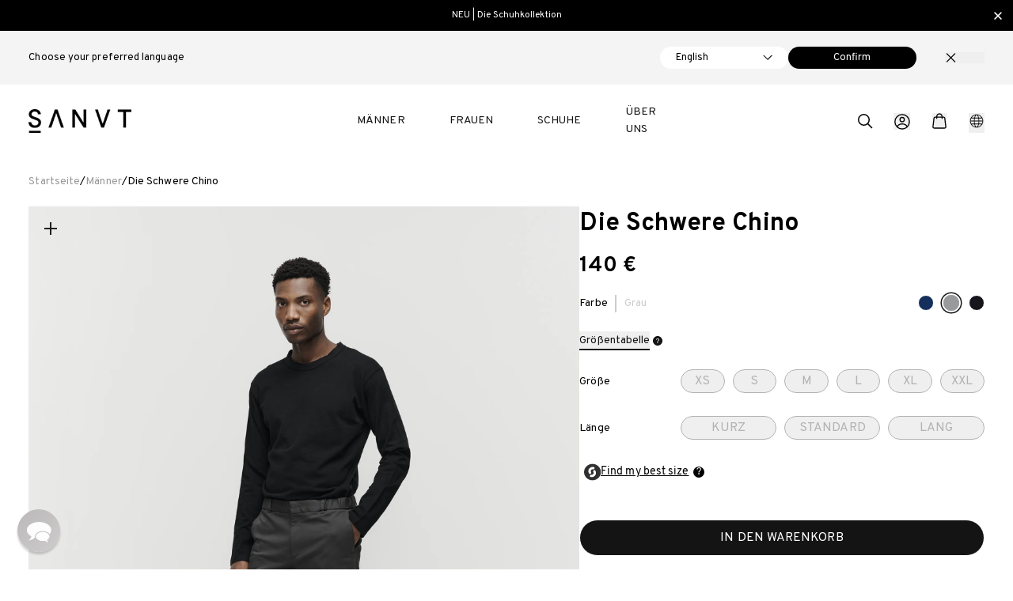

--- FILE ---
content_type: text/html; charset=utf-8
request_url: https://sanvt.com/de/products/the-heavyweight-chino-grey
body_size: 62877
content:
<!doctype html>
<html lang="de">
  <head>
    <meta charset="utf-8">
    <meta content="IE=edge,chrome=1" http-equiv="X-UA-Compatible">
    <meta content="width=device-width,initial-scale=1,height=device-height" name="viewport">
    <link rel="preconnect" href="https://cdn.shopify.com" />
    <link
      rel="dns-prefetch"
      href="https://connect.facebook.net"
      crossorigin><style>
  :root {
    /* Price */
    --price-color: #000;

    /* Text Blocks */
    --background-color-body: #E5E5E5;
    --text-color-primary: #000;
    --text-color-secondary: #fff;
    --text-family-regular: ;

    /* Layout */
    /* --content-width-desktop: 1440px;
    --content-width-half: 1145px;
    --content-padding-mobile: 15px; */

    /* Buttons */
    --color__button-primary-font: #003A2B;
    --color__button-primary-background: #A1EC95;
    --color__button-secondary-font: #fff;
    --color__button-secondary-background: #278847;
    --color__button-hover: ;

    /* Headings */
    --heading-color: #000;

    /* Fonts */
    --font-overpass: "Overpass";

    --font-main: "Overpass", "Arial";
    --text-family-regular: "Overpass";
    --font-heading-size: 28px;
    --font-heading-size-mobile: 24px;
    --font-main-size: 16px;
    --font-main-size-mobile: 14px;
    --font-secondary: mercury;
  }
</style>

<style>
  @font-face {
    font-family: 'overpass-regular';
    src: url('//sanvt.com/cdn/shop/t/573/assets/overpass-regular.woff2?v=12760333637359682681761851053') format('woff2'),
         url('//sanvt.com/cdn/shop/t/573/assets/overpass-regular.woff?v=162857819662719933061761851052') format('woff');
    font-weight: normal;
    font-style: normal;
    font-display: swap;
  }

  @font-face {
    font-family: 'Overpass';
    src: url('//sanvt.com/cdn/shop/t/573/assets/overpass-regular.woff2?v=12760333637359682681761851053') format('woff2'),
         url('//sanvt.com/cdn/shop/t/573/assets/overpass-regular.woff?v=162857819662719933061761851052') format('woff');
    font-weight: normal;
    font-style: normal;
    font-display: swap;
  }

  @font-face {
    font-family: 'Overpass';
    src: url('//sanvt.com/cdn/shop/t/573/assets/overpass-bold.woff2?v=174414095326123717221761851051') format('woff2'),
         url('//sanvt.com/cdn/shop/t/573/assets/overpass-bold.woff?v=132774938448439691671761851050') format('woff');
    font-weight: bold;
    font-style: normal;
    font-display: swap;
  }

  @font-face {
    font-family: 'Overpass';
    src: url('//sanvt.com/cdn/shop/t/573/assets/overpass-semibold.woff2?v=38042623005218348781761851055') format('woff2'),
         url('//sanvt.com/cdn/shop/t/573/assets/overpass-semibold.woff?v=92843482563113334711761851054') format('woff');
    font-weight: 500;
    font-style: normal;
    font-display: swap;
  }
</style><meta property="og:site_name" content="SANVT">
    <meta property="og:url" content="https://sanvt.com/de/products/the-heavyweight-chino-grey">
    <meta property="og:title" content="Die Heavyweight Chino in Grau für Herren | 420GSM">
    <meta property="og:type" content="product">
    <meta property="og:description" content="Unsere Winter Chino wird in Portugal aus extra schwerer Stretch-Baumwolle handgefertigt. Sie wärmt, ohne Komfort zu beeinträchtigen."><meta property="og:image" content="http://sanvt.com/cdn/shop/files/Heavyweight-Chino-Grey-Men-SANVT_00_Face.jpg?v=1727769031">
      <meta property="og:image:secure_url" content="https://sanvt.com/cdn/shop/files/Heavyweight-Chino-Grey-Men-SANVT_00_Face.jpg?v=1727769031">
      <meta property="og:image:width" content="2000">
      <meta property="og:image:height" content="2500"><meta property="og:price:amount" content="140">
      <meta property="og:price:currency" content="EUR"><meta name="twitter:card" content="summary_large_image">
    <meta name="twitter:title" content="Die Heavyweight Chino in Grau für Herren | 420GSM">
    <meta name="twitter:description" content="Unsere Winter Chino wird in Portugal aus extra schwerer Stretch-Baumwolle handgefertigt. Sie wärmt, ohne Komfort zu beeinträchtigen.">
    <meta name="twitter:image" content="https://sanvt.com/cdn/shop/files/Heavyweight-Chino-Grey-Men-SANVT_00_Face.jpg?v=1727769031">

    <title>Die Heavyweight Chino in Grau für Herren | 420GSM</title><link href="//sanvt.com/cdn/shop/t/573/assets/component-predictive-search.css?v=65114643965899694161761851031" rel="stylesheet" type="text/css" media="all" />
    <link href="//sanvt.com/cdn/shop/t/573/assets/flags.css?v=91034032857706624901761851034" rel="stylesheet" type="text/css" media="all" />

      <meta name="description" content="Unsere Winter Chino wird in Portugal aus extra schwerer Stretch-Baumwolle handgefertigt. Sie wärmt, ohne Komfort zu beeinträchtigen.">
    

    
      <link rel="canonical" href="https://sanvt.com/de/products/the-heavyweight-chino-grey">
      <link
        rel="shortcut icon"
        href="//sanvt.com/cdn/shop/files/favicon_3fae728c-3465-488e-924f-b07d693bc3dc.png?crop=center&height=32&v=1651819288&width=32"
        type="image/png" />
    
    <script defer>
      window.routes = {
        predictive_search_url: '/de/search/suggest',
      };
    </script>

    <script src="//sanvt.com/cdn/shop/t/573/assets/search-form.js?v=23000847469708380331761851062" defer="defer"></script>
    <script>
      // Redirect to homepage from /cart and add param
      if (window.location.pathname.includes('/cart')) {
        window.location.replace('/?cart');
      }

// End of redirect
      document.documentElement.className = document.documentElement.className.replace('no-js', 'js');
      window.theme = window.theme || {};
      theme.routes = {
        domain: "sanvt.com",
        current_path: "/de/products/the-heavyweight-chino-grey",
        home: "/de",
        cart: "/de/cart.js",
        cartAdd: "/de/cart/add.js",
        cartChange: "/de/cart/change.js",
        account: "/de/account",
        login: "https://sanvt.com/customer_authentication/redirect?locale=de&region_country=DE",
        register: "https://account.sanvt.com?locale=de"
      };
      theme.settings = {
        shop_name: "SANVT",
        instagram_link: "https://www.instagram.com/sanvtofficial/",
        image_filter: "//sanvt.com/cdn/shop/files/color-black_small.jpg?v=10094082227548600133",
        moneyFormat: "{{amount_no_decimals}} €",
        cart_sust_kg: "0.59",
        cart_sust_tree: "1",
        swatchTrigger: "farbe",
        current_language_name: "Deutsch",
        current_language_iso_code: "de",
        current_language_root_url: "/de",
        current_country_name: "Deutschland",
        current_country_iso_code: "DE",
        account_url: "/de/account",
        currency_symbol: "€"
      };
      theme.translations = {
        cart_title: "Warenkorb",
        cart_empty: "Warenkorb ist leer",
        cart_tree: "Baum",
        cart_trees: "Bäume",
        color_swatch_trigger: "Farbe",
        color: "Farbe",
        length: "Länge",
        size: "Größe",
        width: "Breite",
        add_to_cart: "In den Warenkorb",
        sold_out: "Ausverkauft",
        more_information: "Mehr Informationen",
        overall_rating: "Gesamtbewertung",
        read_more: "Weiterlesen...",
        size_finder: "Größentabelle",
        size_finder_title: "Größentabelle",
        size_finder_error: "Bitte wähle Länge und Weite aus",
        tooltip_text: "Bei SANVT kannst du Weite und Länge unabhängig voneinander auswählen:",
        tooltip_step1: "Schritt 1: ",
        tooltip_step1_text: "Wähle die Weite basierend auf deiner üblichen Konfektionsgröße aus",
        tooltip_step2: "Schritt 2: ",
        tooltip_step2_text: "Passe die Länge des Artikels an deinen Körperbau bzw. Wünsche an",
        reviews_string: "Bewertungen",
        account: "Konto",
        login: "Anmelden",
        colors: "Farben",
        size_chart_title: "Größentabelle ",
        unavailable: "Nicht verfügbar",
        nominal_values: "Nennwerte",
        change_language_or_country: "Sprache und Land",
        change_language_desc: "Sprache auswählen",
        change_country_desc: "Land auswählen",
        change_language_label: "Sprache",
        change_country_label: "Land",
        giftcard_no_option_error: "Wunschbetrag für Geschenkkarte auswählen",
        one_size_product_error: "Größe auswählen ",
        from: "ab"
      };
      theme.strings = {
        qty_limit_reached: "Maximale Anzahl erreicht",
        color: 'Color',
        width: 'Width',
        length: 'Length'
      };
      theme.productStrings = {
        product_shipping_text: "Auf Lager. Wir verschicken den Artikel innerhalb der nächsten 24h!",
        product_shipping_text_eu: "Auf Lager. Wir verschicken den Artikel innerhalb der nächsten 24h!",
        product_shipping_text_de_at: "Sofort lieferbar. Wir versenden den Artikel innerhalb der nächsten 24h von unserem Lager in München.",
        product_shipping_text_us: "Auf Lager. Wir verschicken den Artikel innerhalb der nächsten 24h!",
        product_shipping_text_uk: "Auf Lager. Wir verschicken den Artikel innerhalb der nächsten 24h!",
        product_details_text: "\u003cp\u003eWir versenden den Artikel am nächsten Werktag ab unserem Lager in Sauerlach (bei München). \u003c\/p\u003e",
        product_details_text_eu: "\u003cp\u003eWir versenden den Artikel am nächsten Werktag ab unserem Lager in Sauerlach (bei München). \u003c\/p\u003e",
        product_details_text_de_at: "\u003cp\u003e\u003cstrong\u003eLieferzeit: 1-2 Werktage. \u003c\/strong\u003eBei einer Bestellung vor 13.00 Uhr erhältst Du deine Lieferung üblicherweise sogar schon am nächsten Werktag. \u003c\/p\u003e",
        product_details_text_us: "\u003cp\u003eWir versenden den Artikel am nächsten Werktag ab unserem Lager in Sauerlach (bei München). \u003c\/p\u003e",
        product_details_text_uk: "\u003cp\u003eWir versenden den Artikel am nächsten Werktag ab unserem Lager in Sauerlach (bei München). \u003c\/p\u003e"
      };

      theme.productCardLock = {
        heading: "EXKLUSIVE VORSCHAU",
        button_label: "Unlock"
      }
    </script>

    <script src="//sanvt.com/cdn/shop/t/573/assets/lock.js?v=148057537255850037811763480456" defer></script>
    <link href="//sanvt.com/cdn/shop/t/573/assets/lock.css?v=160268051827188246281763480455" rel="stylesheet" type="text/css" media="all" />

    <script defer="defer">
      var requestOptions = {
        method: 'GET',
        redirect: 'follow'
      };

      fetch("https://api.country.is", requestOptions)
        .then(response => response.text())
        .then(result => {
          if ('DE' !== JSON.parse(result).country.toString()){

            // Comprobar si el timestamp existe en localStorage
            if (localStorage.getItem('myTimestamp')) {
              const storedTimestamp = new Date(parseInt(localStorage.getItem('myTimestamp')));

              // Obtener la fecha actual
              const currentDate = new Date();

              // Calcular la diferencia en milisegundos
              const timeDiff = currentDate - storedTimestamp;

              // Definir el tiempo máximo en milisegundos (90 días en milisegundos)
              const maxTimeDiff = 90 * 24 * 60 * 60 * 1000;
              console.log(maxTimeDiff)
              // Comprobar si han pasado más de 2 días
              if (timeDiff >= maxTimeDiff) {

                // Eliminar el timestamp
                localStorage.removeItem('myTimestamp');

                // Redirigir al país geolocalizado
                // window.location.href = `?country=DE`
                // localStorage.setItem("redirected", true)

                // Recrear Timestamp
                const currentTimestamp = new Date().getTime();
                localStorage.setItem('myTimestamp', currentTimestamp);
              } else {
              }
            } else {
              // Si no existe el timestamp, crearlo
              const currentTimestamp = new Date().getTime();
              localStorage.setItem('myTimestamp', currentTimestamp);
              // window.location.href = `?country=${JSON.parse(result).country}`
              // localStorage.setItem("redirected", true)
            }
          }
        })
        .catch(error => {
          console.log('error', error);
        });
      
        document.addEventListener("DOMContentLoaded", function(event) {
          let size_options = [];
          
          size_options.push("XS / Kurz");
          
          size_options.push("XS / Standard");
          
          size_options.push("S / Kurz");
          
          size_options.push("S / Standard");
          
          size_options.push("S / Lang");
          
          size_options.push("M / Kurz");
          
          size_options.push("M / Standard");
          
          size_options.push("M / Lang");
          
          size_options.push("L / Kurz");
          
          size_options.push("L / Standard");
          
          size_options.push("L / Lang");
          
          size_options.push("XL / Kurz");
          
          size_options.push("XL / Standard");
          
          size_options.push("XL / Lang");
          
          size_options.push("XXL / Standard");
          

          
          

          

          // Asignar el valor de gender_tag a la variable gender en JavaScript
          gender = "men";

          
          window.sizekickProductData = {
            id: "8095789580610",
            name: "Die Schwere Chino - Grau",
            brand: "Sanvt",
              category: "Trousers",
            sizes: size_options,
            gender: gender,
            cover: "//sanvt.com/cdn/shop/files/Heavyweight-Chino-Grey-Men-SANVT_00_Face.jpg?v=1727769031",
            images: [
              "//sanvt.com/cdn/shop/files/Heavyweight-Chino-Grey-Men-SANVT_00_Face.jpg?v=1727769031","//sanvt.com/cdn/shop/files/Heavyweight-Chino-Grey-Men-SANVT_01_face.jpg?v=1727769030","//sanvt.com/cdn/shop/files/Heavyweight-Chino-Grey-Men-SANVT_00.jpg?v=1707125723","//sanvt.com/cdn/shop/files/Heavyweight-Chino-Grey-Men-SANVT_02_face.jpg?v=1727769030","//sanvt.com/cdn/shop/files/Heavyweight-Chino-Grey-Men-SANVT_03.jpg?v=1707125722","//sanvt.com/cdn/shop/files/Heavyweight-Chino-Grey-Men-SANVT_04_2.jpg?v=1707125721","//sanvt.com/cdn/shop/files/Heavyweight-Chino-Grey-Men-SANVT_05.jpg?v=1707125724","//sanvt.com/cdn/shop/files/Heavyweight-Chino-Grey-Men-SANVT_06.jpg?v=1707125927",
            ],
            description: "Unser Chino-Klassiker in robuster Ausführung. Ein schwerer Mix aus Stretch-Baumwolle (98%) und Elastan (2%) sorgt für Wärme und Komfort ohne die Atmungsaktivität einzuschränken.",
            url: "https://sanvt.com/de/products/the-heavyweight-chino-grey"
          }

      });
      
    </script>

    <link href="//sanvt.com/cdn/shop/t/573/assets/main.css?v=37964641349045341471768999154" rel="stylesheet" type="text/css" media="all" />

    
    <script>window.performance && window.performance.mark && window.performance.mark('shopify.content_for_header.start');</script><meta name="google-site-verification" content="PHb1qNQu1d6ZHpTTWLYNci-_z4uBmKLh2QHDcotnQtQ">
<meta id="shopify-digital-wallet" name="shopify-digital-wallet" content="/60160245917/digital_wallets/dialog">
<meta name="shopify-checkout-api-token" content="7b1857cbe69548b6fa5950637233fdd2">
<meta id="in-context-paypal-metadata" data-shop-id="60160245917" data-venmo-supported="false" data-environment="production" data-locale="de_DE" data-paypal-v4="true" data-currency="EUR">
<link rel="alternate" hreflang="x-default" href="https://sanvt.com/products/the-heavyweight-chino-grey">
<link rel="alternate" hreflang="en-DE" href="https://sanvt.com/products/the-heavyweight-chino-grey">
<link rel="alternate" hreflang="de-DE" href="https://sanvt.com/de/products/the-heavyweight-chino-grey">
<link rel="alternate" hreflang="fr-DE" href="https://sanvt.com/fr/products/the-heavyweight-chino-grey">
<link rel="alternate" type="application/json+oembed" href="https://sanvt.com/de/products/the-heavyweight-chino-grey.oembed">
<script async="async" src="/checkouts/internal/preloads.js?locale=de-DE"></script>
<link rel="preconnect" href="https://shop.app" crossorigin="anonymous">
<script async="async" src="https://shop.app/checkouts/internal/preloads.js?locale=de-DE&shop_id=60160245917" crossorigin="anonymous"></script>
<script id="apple-pay-shop-capabilities" type="application/json">{"shopId":60160245917,"countryCode":"DE","currencyCode":"EUR","merchantCapabilities":["supports3DS"],"merchantId":"gid:\/\/shopify\/Shop\/60160245917","merchantName":"SANVT","requiredBillingContactFields":["postalAddress","email"],"requiredShippingContactFields":["postalAddress","email"],"shippingType":"shipping","supportedNetworks":["visa","maestro","masterCard","amex"],"total":{"type":"pending","label":"SANVT","amount":"1.00"},"shopifyPaymentsEnabled":true,"supportsSubscriptions":true}</script>
<script id="shopify-features" type="application/json">{"accessToken":"7b1857cbe69548b6fa5950637233fdd2","betas":["rich-media-storefront-analytics"],"domain":"sanvt.com","predictiveSearch":true,"shopId":60160245917,"locale":"de"}</script>
<script>var Shopify = Shopify || {};
Shopify.shop = "sanvt-store.myshopify.com";
Shopify.locale = "de";
Shopify.currency = {"active":"EUR","rate":"1.0"};
Shopify.country = "DE";
Shopify.theme = {"name":"New Production | Innovate Group","id":184758698310,"schema_name":"ShopLab","schema_version":"2.0.0","theme_store_id":null,"role":"main"};
Shopify.theme.handle = "null";
Shopify.theme.style = {"id":null,"handle":null};
Shopify.cdnHost = "sanvt.com/cdn";
Shopify.routes = Shopify.routes || {};
Shopify.routes.root = "/de/";</script>
<script type="module">!function(o){(o.Shopify=o.Shopify||{}).modules=!0}(window);</script>
<script>!function(o){function n(){var o=[];function n(){o.push(Array.prototype.slice.apply(arguments))}return n.q=o,n}var t=o.Shopify=o.Shopify||{};t.loadFeatures=n(),t.autoloadFeatures=n()}(window);</script>
<script>
  window.ShopifyPay = window.ShopifyPay || {};
  window.ShopifyPay.apiHost = "shop.app\/pay";
  window.ShopifyPay.redirectState = null;
</script>
<script id="shop-js-analytics" type="application/json">{"pageType":"product"}</script>
<script defer="defer" async type="module" src="//sanvt.com/cdn/shopifycloud/shop-js/modules/v2/client.init-shop-cart-sync_e98Ab_XN.de.esm.js"></script>
<script defer="defer" async type="module" src="//sanvt.com/cdn/shopifycloud/shop-js/modules/v2/chunk.common_Pcw9EP95.esm.js"></script>
<script defer="defer" async type="module" src="//sanvt.com/cdn/shopifycloud/shop-js/modules/v2/chunk.modal_CzmY4ZhL.esm.js"></script>
<script type="module">
  await import("//sanvt.com/cdn/shopifycloud/shop-js/modules/v2/client.init-shop-cart-sync_e98Ab_XN.de.esm.js");
await import("//sanvt.com/cdn/shopifycloud/shop-js/modules/v2/chunk.common_Pcw9EP95.esm.js");
await import("//sanvt.com/cdn/shopifycloud/shop-js/modules/v2/chunk.modal_CzmY4ZhL.esm.js");

  window.Shopify.SignInWithShop?.initShopCartSync?.({"fedCMEnabled":true,"windoidEnabled":true});

</script>
<script>
  window.Shopify = window.Shopify || {};
  if (!window.Shopify.featureAssets) window.Shopify.featureAssets = {};
  window.Shopify.featureAssets['shop-js'] = {"shop-cart-sync":["modules/v2/client.shop-cart-sync_DazCVyJ3.de.esm.js","modules/v2/chunk.common_Pcw9EP95.esm.js","modules/v2/chunk.modal_CzmY4ZhL.esm.js"],"init-fed-cm":["modules/v2/client.init-fed-cm_D0AulfmK.de.esm.js","modules/v2/chunk.common_Pcw9EP95.esm.js","modules/v2/chunk.modal_CzmY4ZhL.esm.js"],"shop-cash-offers":["modules/v2/client.shop-cash-offers_BISyWFEA.de.esm.js","modules/v2/chunk.common_Pcw9EP95.esm.js","modules/v2/chunk.modal_CzmY4ZhL.esm.js"],"shop-login-button":["modules/v2/client.shop-login-button_D_c1vx_E.de.esm.js","modules/v2/chunk.common_Pcw9EP95.esm.js","modules/v2/chunk.modal_CzmY4ZhL.esm.js"],"pay-button":["modules/v2/client.pay-button_CHADzJ4g.de.esm.js","modules/v2/chunk.common_Pcw9EP95.esm.js","modules/v2/chunk.modal_CzmY4ZhL.esm.js"],"shop-button":["modules/v2/client.shop-button_CQnD2U3v.de.esm.js","modules/v2/chunk.common_Pcw9EP95.esm.js","modules/v2/chunk.modal_CzmY4ZhL.esm.js"],"avatar":["modules/v2/client.avatar_BTnouDA3.de.esm.js"],"init-windoid":["modules/v2/client.init-windoid_CmA0-hrC.de.esm.js","modules/v2/chunk.common_Pcw9EP95.esm.js","modules/v2/chunk.modal_CzmY4ZhL.esm.js"],"init-shop-for-new-customer-accounts":["modules/v2/client.init-shop-for-new-customer-accounts_BCzC_Mib.de.esm.js","modules/v2/client.shop-login-button_D_c1vx_E.de.esm.js","modules/v2/chunk.common_Pcw9EP95.esm.js","modules/v2/chunk.modal_CzmY4ZhL.esm.js"],"init-shop-email-lookup-coordinator":["modules/v2/client.init-shop-email-lookup-coordinator_DYzOit4u.de.esm.js","modules/v2/chunk.common_Pcw9EP95.esm.js","modules/v2/chunk.modal_CzmY4ZhL.esm.js"],"init-shop-cart-sync":["modules/v2/client.init-shop-cart-sync_e98Ab_XN.de.esm.js","modules/v2/chunk.common_Pcw9EP95.esm.js","modules/v2/chunk.modal_CzmY4ZhL.esm.js"],"shop-toast-manager":["modules/v2/client.shop-toast-manager_Bc-1elH8.de.esm.js","modules/v2/chunk.common_Pcw9EP95.esm.js","modules/v2/chunk.modal_CzmY4ZhL.esm.js"],"init-customer-accounts":["modules/v2/client.init-customer-accounts_CqlRHmZs.de.esm.js","modules/v2/client.shop-login-button_D_c1vx_E.de.esm.js","modules/v2/chunk.common_Pcw9EP95.esm.js","modules/v2/chunk.modal_CzmY4ZhL.esm.js"],"init-customer-accounts-sign-up":["modules/v2/client.init-customer-accounts-sign-up_DZmBw6yB.de.esm.js","modules/v2/client.shop-login-button_D_c1vx_E.de.esm.js","modules/v2/chunk.common_Pcw9EP95.esm.js","modules/v2/chunk.modal_CzmY4ZhL.esm.js"],"shop-follow-button":["modules/v2/client.shop-follow-button_Cx-w7rSq.de.esm.js","modules/v2/chunk.common_Pcw9EP95.esm.js","modules/v2/chunk.modal_CzmY4ZhL.esm.js"],"checkout-modal":["modules/v2/client.checkout-modal_Djjmh8qM.de.esm.js","modules/v2/chunk.common_Pcw9EP95.esm.js","modules/v2/chunk.modal_CzmY4ZhL.esm.js"],"shop-login":["modules/v2/client.shop-login_DMZMgoZf.de.esm.js","modules/v2/chunk.common_Pcw9EP95.esm.js","modules/v2/chunk.modal_CzmY4ZhL.esm.js"],"lead-capture":["modules/v2/client.lead-capture_SqejaEd8.de.esm.js","modules/v2/chunk.common_Pcw9EP95.esm.js","modules/v2/chunk.modal_CzmY4ZhL.esm.js"],"payment-terms":["modules/v2/client.payment-terms_DUeEqFTJ.de.esm.js","modules/v2/chunk.common_Pcw9EP95.esm.js","modules/v2/chunk.modal_CzmY4ZhL.esm.js"]};
</script>
<script>(function() {
  var isLoaded = false;
  function asyncLoad() {
    if (isLoaded) return;
    isLoaded = true;
    var urls = ["https:\/\/static.returngo.ai\/master.returngo.ai\/returngo.min.js?shop=sanvt-store.myshopify.com","https:\/\/cdn.hextom.com\/js\/quickannouncementbar.js?shop=sanvt-store.myshopify.com","https:\/\/enkomion.com\/instantHotjarInstall.js?shop=sanvt-store.myshopify.com","https:\/\/ds0wlyksfn0sb.cloudfront.net\/elevateab.app.txt?shop=sanvt-store.myshopify.com"];
    for (var i = 0; i < urls.length; i++) {
      var s = document.createElement('script');
      s.type = 'text/javascript';
      s.async = true;
      s.src = urls[i];
      var x = document.getElementsByTagName('script')[0];
      x.parentNode.insertBefore(s, x);
    }
  };
  if(window.attachEvent) {
    window.attachEvent('onload', asyncLoad);
  } else {
    window.addEventListener('load', asyncLoad, false);
  }
})();</script>
<script id="__st">var __st={"a":60160245917,"offset":3600,"reqid":"f75bb145-7d32-4070-938a-11166a52ef0e-1769357407","pageurl":"sanvt.com\/de\/products\/the-heavyweight-chino-grey","u":"cf77509dcd01","p":"product","rtyp":"product","rid":8095789580610};</script>
<script>window.ShopifyPaypalV4VisibilityTracking = true;</script>
<script id="captcha-bootstrap">!function(){'use strict';const t='contact',e='account',n='new_comment',o=[[t,t],['blogs',n],['comments',n],[t,'customer']],c=[[e,'customer_login'],[e,'guest_login'],[e,'recover_customer_password'],[e,'create_customer']],r=t=>t.map((([t,e])=>`form[action*='/${t}']:not([data-nocaptcha='true']) input[name='form_type'][value='${e}']`)).join(','),a=t=>()=>t?[...document.querySelectorAll(t)].map((t=>t.form)):[];function s(){const t=[...o],e=r(t);return a(e)}const i='password',u='form_key',d=['recaptcha-v3-token','g-recaptcha-response','h-captcha-response',i],f=()=>{try{return window.sessionStorage}catch{return}},m='__shopify_v',_=t=>t.elements[u];function p(t,e,n=!1){try{const o=window.sessionStorage,c=JSON.parse(o.getItem(e)),{data:r}=function(t){const{data:e,action:n}=t;return t[m]||n?{data:e,action:n}:{data:t,action:n}}(c);for(const[e,n]of Object.entries(r))t.elements[e]&&(t.elements[e].value=n);n&&o.removeItem(e)}catch(o){console.error('form repopulation failed',{error:o})}}const l='form_type',E='cptcha';function T(t){t.dataset[E]=!0}const w=window,h=w.document,L='Shopify',v='ce_forms',y='captcha';let A=!1;((t,e)=>{const n=(g='f06e6c50-85a8-45c8-87d0-21a2b65856fe',I='https://cdn.shopify.com/shopifycloud/storefront-forms-hcaptcha/ce_storefront_forms_captcha_hcaptcha.v1.5.2.iife.js',D={infoText:'Durch hCaptcha geschützt',privacyText:'Datenschutz',termsText:'Allgemeine Geschäftsbedingungen'},(t,e,n)=>{const o=w[L][v],c=o.bindForm;if(c)return c(t,g,e,D).then(n);var r;o.q.push([[t,g,e,D],n]),r=I,A||(h.body.append(Object.assign(h.createElement('script'),{id:'captcha-provider',async:!0,src:r})),A=!0)});var g,I,D;w[L]=w[L]||{},w[L][v]=w[L][v]||{},w[L][v].q=[],w[L][y]=w[L][y]||{},w[L][y].protect=function(t,e){n(t,void 0,e),T(t)},Object.freeze(w[L][y]),function(t,e,n,w,h,L){const[v,y,A,g]=function(t,e,n){const i=e?o:[],u=t?c:[],d=[...i,...u],f=r(d),m=r(i),_=r(d.filter((([t,e])=>n.includes(e))));return[a(f),a(m),a(_),s()]}(w,h,L),I=t=>{const e=t.target;return e instanceof HTMLFormElement?e:e&&e.form},D=t=>v().includes(t);t.addEventListener('submit',(t=>{const e=I(t);if(!e)return;const n=D(e)&&!e.dataset.hcaptchaBound&&!e.dataset.recaptchaBound,o=_(e),c=g().includes(e)&&(!o||!o.value);(n||c)&&t.preventDefault(),c&&!n&&(function(t){try{if(!f())return;!function(t){const e=f();if(!e)return;const n=_(t);if(!n)return;const o=n.value;o&&e.removeItem(o)}(t);const e=Array.from(Array(32),(()=>Math.random().toString(36)[2])).join('');!function(t,e){_(t)||t.append(Object.assign(document.createElement('input'),{type:'hidden',name:u})),t.elements[u].value=e}(t,e),function(t,e){const n=f();if(!n)return;const o=[...t.querySelectorAll(`input[type='${i}']`)].map((({name:t})=>t)),c=[...d,...o],r={};for(const[a,s]of new FormData(t).entries())c.includes(a)||(r[a]=s);n.setItem(e,JSON.stringify({[m]:1,action:t.action,data:r}))}(t,e)}catch(e){console.error('failed to persist form',e)}}(e),e.submit())}));const S=(t,e)=>{t&&!t.dataset[E]&&(n(t,e.some((e=>e===t))),T(t))};for(const o of['focusin','change'])t.addEventListener(o,(t=>{const e=I(t);D(e)&&S(e,y())}));const B=e.get('form_key'),M=e.get(l),P=B&&M;t.addEventListener('DOMContentLoaded',(()=>{const t=y();if(P)for(const e of t)e.elements[l].value===M&&p(e,B);[...new Set([...A(),...v().filter((t=>'true'===t.dataset.shopifyCaptcha))])].forEach((e=>S(e,t)))}))}(h,new URLSearchParams(w.location.search),n,t,e,['guest_login'])})(!0,!0)}();</script>
<script integrity="sha256-4kQ18oKyAcykRKYeNunJcIwy7WH5gtpwJnB7kiuLZ1E=" data-source-attribution="shopify.loadfeatures" defer="defer" src="//sanvt.com/cdn/shopifycloud/storefront/assets/storefront/load_feature-a0a9edcb.js" crossorigin="anonymous"></script>
<script crossorigin="anonymous" defer="defer" src="//sanvt.com/cdn/shopifycloud/storefront/assets/shopify_pay/storefront-65b4c6d7.js?v=20250812"></script>
<script data-source-attribution="shopify.dynamic_checkout.dynamic.init">var Shopify=Shopify||{};Shopify.PaymentButton=Shopify.PaymentButton||{isStorefrontPortableWallets:!0,init:function(){window.Shopify.PaymentButton.init=function(){};var t=document.createElement("script");t.src="https://sanvt.com/cdn/shopifycloud/portable-wallets/latest/portable-wallets.de.js",t.type="module",document.head.appendChild(t)}};
</script>
<script data-source-attribution="shopify.dynamic_checkout.buyer_consent">
  function portableWalletsHideBuyerConsent(e){var t=document.getElementById("shopify-buyer-consent"),n=document.getElementById("shopify-subscription-policy-button");t&&n&&(t.classList.add("hidden"),t.setAttribute("aria-hidden","true"),n.removeEventListener("click",e))}function portableWalletsShowBuyerConsent(e){var t=document.getElementById("shopify-buyer-consent"),n=document.getElementById("shopify-subscription-policy-button");t&&n&&(t.classList.remove("hidden"),t.removeAttribute("aria-hidden"),n.addEventListener("click",e))}window.Shopify?.PaymentButton&&(window.Shopify.PaymentButton.hideBuyerConsent=portableWalletsHideBuyerConsent,window.Shopify.PaymentButton.showBuyerConsent=portableWalletsShowBuyerConsent);
</script>
<script data-source-attribution="shopify.dynamic_checkout.cart.bootstrap">document.addEventListener("DOMContentLoaded",(function(){function t(){return document.querySelector("shopify-accelerated-checkout-cart, shopify-accelerated-checkout")}if(t())Shopify.PaymentButton.init();else{new MutationObserver((function(e,n){t()&&(Shopify.PaymentButton.init(),n.disconnect())})).observe(document.body,{childList:!0,subtree:!0})}}));
</script>
<link id="shopify-accelerated-checkout-styles" rel="stylesheet" media="screen" href="https://sanvt.com/cdn/shopifycloud/portable-wallets/latest/accelerated-checkout-backwards-compat.css" crossorigin="anonymous">
<style id="shopify-accelerated-checkout-cart">
        #shopify-buyer-consent {
  margin-top: 1em;
  display: inline-block;
  width: 100%;
}

#shopify-buyer-consent.hidden {
  display: none;
}

#shopify-subscription-policy-button {
  background: none;
  border: none;
  padding: 0;
  text-decoration: underline;
  font-size: inherit;
  cursor: pointer;
}

#shopify-subscription-policy-button::before {
  box-shadow: none;
}

      </style>

<script>window.performance && window.performance.mark && window.performance.mark('shopify.content_for_header.end');</script>
    

    <meta name="google-site-verification" content="TTpin0takFxBWkzX_5wMLr7sHuL8HxGSUNCFZHOdfKU" />

<meta name="google-site-verification" content="rkERksxZ3fOKzh9pwqM7zYEN5GIVUcldSa6JT_Fa6Pc" />
<script type="text/javascript">
  var _support = _support || { 'ui': {}, 'user': {} };
  _support.outbounds = _support.outbounds || [];
  _support.outbounds.push({
    id: "67792",
    name: "Size Advise on PDP (DE)",
    message: "Hallo. \nBrauchst du Hilfe bei der Wahl deiner Gr&#246;&#223;e? \nLass mich wissen, falls ich dir helfen kann. Wir haben hier etwas Erfahrung ;) ",
    sound: false,
    transient: true,
    botsEnabled: false,
    enableCustomFields: false,
    disableCueClick: false,
    user: {
      type: "staff",
      name: "Katrin",
      staffName: "Katrin Bergmann",
    },
    rules: [
      {
        type: "url",
        op: "contains",
        value: "https://sanvt.com/de/products/",
      },
      {
        type: "timeOnPage",
        op: "greaterThan",
        value: "40s",
      },
      {
        type: "inOfficeHour",
        op: "isTrue",
      },
    ],
  });
</script>

<script defer>
  window.GeoPopupSettings = {};
  window.GeoPopupSettings.currentLanguage = "de";
  window.GeoPopupSettings.currentShop = "sanvt.com";
  window.GeoPopupSettings.availableLanguages = [
    
      
      {
        name: "Englisch",
        iso_code: "en",
        root_url: "\/"
      },
    
      
      {
        name: "Deutsch",
        iso_code: "de",
        root_url: "\/de"
      },
    
      
      {
        name: "Französisch",
        iso_code: "fr",
        root_url: "\/fr"
      },
    
  ];

  window.GeoPopupSettings.availableCountries = [
    
      {
        name: "Andorra",
        iso_code: "ad",
        currency: {
          iso_code : "EUR",
          symbol: "€"
        },
        market: "europe"
      },
    
      {
        name: "Australien",
        iso_code: "au",
        currency: {
          iso_code : "AUD",
          symbol: "$"
        },
        market: "row"
      },
    
      {
        name: "Bahrain",
        iso_code: "bh",
        currency: {
          iso_code : "EUR",
          symbol: "€"
        },
        market: "row"
      },
    
      {
        name: "Belgien",
        iso_code: "be",
        currency: {
          iso_code : "EUR",
          symbol: "€"
        },
        market: "belgium"
      },
    
      {
        name: "Bosnien und Herzegowina",
        iso_code: "ba",
        currency: {
          iso_code : "BAM",
          symbol: "КМ"
        },
        market: "row"
      },
    
      {
        name: "Brasilien",
        iso_code: "br",
        currency: {
          iso_code : "EUR",
          symbol: "€"
        },
        market: "row"
      },
    
      {
        name: "Bulgarien",
        iso_code: "bg",
        currency: {
          iso_code : "EUR",
          symbol: "€"
        },
        market: "europe"
      },
    
      {
        name: "China",
        iso_code: "cn",
        currency: {
          iso_code : "CNY",
          symbol: "¥"
        },
        market: "row"
      },
    
      {
        name: "Costa Rica",
        iso_code: "cr",
        currency: {
          iso_code : "CRC",
          symbol: "₡"
        },
        market: "row"
      },
    
      {
        name: "Dänemark",
        iso_code: "dk",
        currency: {
          iso_code : "DKK",
          symbol: "kr."
        },
        market: "denmark"
      },
    
      {
        name: "Deutschland",
        iso_code: "de",
        currency: {
          iso_code : "EUR",
          symbol: "€"
        },
        market: "c7b21ea0-1529-446b-a6f2-ff768a23da00"
      },
    
      {
        name: "Estland",
        iso_code: "ee",
        currency: {
          iso_code : "EUR",
          symbol: "€"
        },
        market: "euro"
      },
    
      {
        name: "Finnland",
        iso_code: "fi",
        currency: {
          iso_code : "EUR",
          symbol: "€"
        },
        market: "euro"
      },
    
      {
        name: "Frankreich",
        iso_code: "fr",
        currency: {
          iso_code : "EUR",
          symbol: "€"
        },
        market: "france"
      },
    
      {
        name: "Georgien",
        iso_code: "ge",
        currency: {
          iso_code : "EUR",
          symbol: "€"
        },
        market: "row"
      },
    
      {
        name: "Gibraltar",
        iso_code: "gi",
        currency: {
          iso_code : "GBP",
          symbol: "£"
        },
        market: "row"
      },
    
      {
        name: "Griechenland",
        iso_code: "gr",
        currency: {
          iso_code : "EUR",
          symbol: "€"
        },
        market: "euro"
      },
    
      {
        name: "Irland",
        iso_code: "ie",
        currency: {
          iso_code : "EUR",
          symbol: "€"
        },
        market: "euro"
      },
    
      {
        name: "Island",
        iso_code: "is",
        currency: {
          iso_code : "ISK",
          symbol: "kr"
        },
        market: "row"
      },
    
      {
        name: "Israel",
        iso_code: "il",
        currency: {
          iso_code : "ILS",
          symbol: "₪"
        },
        market: "row"
      },
    
      {
        name: "Italien",
        iso_code: "it",
        currency: {
          iso_code : "EUR",
          symbol: "€"
        },
        market: "euro"
      },
    
      {
        name: "Japan",
        iso_code: "jp",
        currency: {
          iso_code : "JPY",
          symbol: "¥"
        },
        market: "row"
      },
    
      {
        name: "Kanada",
        iso_code: "ca",
        currency: {
          iso_code : "CAD",
          symbol: "$"
        },
        market: "row"
      },
    
      {
        name: "Katar",
        iso_code: "qa",
        currency: {
          iso_code : "QAR",
          symbol: "ر.ق"
        },
        market: "row"
      },
    
      {
        name: "Kroatien",
        iso_code: "hr",
        currency: {
          iso_code : "EUR",
          symbol: "€"
        },
        market: "euro"
      },
    
      {
        name: "Lettland",
        iso_code: "lv",
        currency: {
          iso_code : "EUR",
          symbol: "€"
        },
        market: "euro"
      },
    
      {
        name: "Liechtenstein",
        iso_code: "li",
        currency: {
          iso_code : "CHF",
          symbol: "CHF"
        },
        market: "row"
      },
    
      {
        name: "Litauen",
        iso_code: "lt",
        currency: {
          iso_code : "EUR",
          symbol: "€"
        },
        market: "euro"
      },
    
      {
        name: "Luxemburg",
        iso_code: "lu",
        currency: {
          iso_code : "EUR",
          symbol: "€"
        },
        market: "euro"
      },
    
      {
        name: "Malta",
        iso_code: "mt",
        currency: {
          iso_code : "EUR",
          symbol: "€"
        },
        market: "euro"
      },
    
      {
        name: "Mexiko",
        iso_code: "mx",
        currency: {
          iso_code : "EUR",
          symbol: "€"
        },
        market: "row"
      },
    
      {
        name: "Monaco",
        iso_code: "mc",
        currency: {
          iso_code : "EUR",
          symbol: "€"
        },
        market: "row"
      },
    
      {
        name: "Montenegro",
        iso_code: "me",
        currency: {
          iso_code : "EUR",
          symbol: "€"
        },
        market: "row"
      },
    
      {
        name: "Neuseeland",
        iso_code: "nz",
        currency: {
          iso_code : "NZD",
          symbol: "$"
        },
        market: "row"
      },
    
      {
        name: "Niederlande",
        iso_code: "nl",
        currency: {
          iso_code : "EUR",
          symbol: "€"
        },
        market: "netherlands"
      },
    
      {
        name: "Norwegen",
        iso_code: "no",
        currency: {
          iso_code : "EUR",
          symbol: "€"
        },
        market: "europe"
      },
    
      {
        name: "Österreich",
        iso_code: "at",
        currency: {
          iso_code : "EUR",
          symbol: "€"
        },
        market: "austria"
      },
    
      {
        name: "Oman",
        iso_code: "om",
        currency: {
          iso_code : "EUR",
          symbol: "€"
        },
        market: "row"
      },
    
      {
        name: "Polen",
        iso_code: "pl",
        currency: {
          iso_code : "PLN",
          symbol: "zł"
        },
        market: "europe"
      },
    
      {
        name: "Portugal",
        iso_code: "pt",
        currency: {
          iso_code : "EUR",
          symbol: "€"
        },
        market: "euro"
      },
    
      {
        name: "Rumänien",
        iso_code: "ro",
        currency: {
          iso_code : "RON",
          symbol: "Lei"
        },
        market: "europe"
      },
    
      {
        name: "Saudi-Arabien",
        iso_code: "sa",
        currency: {
          iso_code : "SAR",
          symbol: "ر.س"
        },
        market: "row"
      },
    
      {
        name: "Schweden",
        iso_code: "se",
        currency: {
          iso_code : "SEK",
          symbol: "kr"
        },
        market: "sweden"
      },
    
      {
        name: "Schweiz",
        iso_code: "ch",
        currency: {
          iso_code : "CHF",
          symbol: "CHF"
        },
        market: "switzerland"
      },
    
      {
        name: "Serbien",
        iso_code: "rs",
        currency: {
          iso_code : "RSD",
          symbol: "РСД"
        },
        market: "row"
      },
    
      {
        name: "Singapur",
        iso_code: "sg",
        currency: {
          iso_code : "SGD",
          symbol: "$"
        },
        market: "row"
      },
    
      {
        name: "Slowakei",
        iso_code: "sk",
        currency: {
          iso_code : "EUR",
          symbol: "€"
        },
        market: "euro"
      },
    
      {
        name: "Slowenien",
        iso_code: "si",
        currency: {
          iso_code : "EUR",
          symbol: "€"
        },
        market: "euro"
      },
    
      {
        name: "Sonderverwaltungsregion Hongkong",
        iso_code: "hk",
        currency: {
          iso_code : "HKD",
          symbol: "$"
        },
        market: "row"
      },
    
      {
        name: "Spanien",
        iso_code: "es",
        currency: {
          iso_code : "EUR",
          symbol: "€"
        },
        market: "euro"
      },
    
      {
        name: "Südafrika",
        iso_code: "za",
        currency: {
          iso_code : "EUR",
          symbol: "€"
        },
        market: "row"
      },
    
      {
        name: "Südkorea",
        iso_code: "kr",
        currency: {
          iso_code : "KRW",
          symbol: "₩"
        },
        market: "row"
      },
    
      {
        name: "Thailand",
        iso_code: "th",
        currency: {
          iso_code : "THB",
          symbol: "฿"
        },
        market: "row"
      },
    
      {
        name: "Tschechien",
        iso_code: "cz",
        currency: {
          iso_code : "CZK",
          symbol: "Kč"
        },
        market: "europe"
      },
    
      {
        name: "Türkei",
        iso_code: "tr",
        currency: {
          iso_code : "EUR",
          symbol: "€"
        },
        market: "row"
      },
    
      {
        name: "Ungarn",
        iso_code: "hu",
        currency: {
          iso_code : "HUF",
          symbol: "Ft"
        },
        market: "europe"
      },
    
      {
        name: "Vereinigte Arabische Emirate",
        iso_code: "ae",
        currency: {
          iso_code : "AED",
          symbol: "د.إ"
        },
        market: "row"
      },
    
      {
        name: "Vereinigte Staaten",
        iso_code: "us",
        currency: {
          iso_code : "USD",
          symbol: "$"
        },
        market: "usa"
      },
    
      {
        name: "Vereinigtes Königreich",
        iso_code: "gb",
        currency: {
          iso_code : "GBP",
          symbol: "£"
        },
        market: "gb"
      },
    
      {
        name: "Zypern",
        iso_code: "cy",
        currency: {
          iso_code : "EUR",
          symbol: "€"
        },
        market: "euro"
      },
    
  ];

  // Get user's country
  const defaultCountry = window.GeoPopupSettings.currentLanguage === 'de' ? 'us' : 'de';
  window.GeoPopupSettings.userCountry = window.GeoPopupSettings.availableCountries.find(el => el.iso_code === defaultCountry); // default value
  const getUserCountryByIp = async () => {
    const countryRes = await fetch('/browsing_context_suggestions.json');
    const countryResJson = await countryRes.json();
    const countryCode = countryResJson?.detected_values?.country?.handle.toLowerCase();

    window.GeoPopupSettings.detectedCountry = {
      name: countryResJson?.detected_values?.country?.name,
      iso_code: countryResJson?.detected_values?.country?.handle.toLowerCase()
    }

    try {
      const geoRes = await fetch('/?view=geo');
      const geoJson = await geoRes.json();
      window.GeoPopupSettings.availableCountriesJs = geoJson?.countries;
    }
    catch (error) {
      console.log("Error getting countries", error);
    }

    if (countryCode) {
      window.GeoPopupSettings.userCountry = window.GeoPopupSettings.availableCountriesJs.find(el => el.iso_code.toLowerCase() === countryCode.toLowerCase());
    }
    if(!window.GeoPopupSettings.userCountry) {
      window.GeoPopupSettings.userCountry = window.GeoPopupSettings.availableCountriesJs.find(el => el.iso_code.toLowerCase() === defaultCountry); // fallback to default value
    }
    if(!window.GeoPopupSettings.userCountry) {
      window.GeoPopupSettings.userCountry = window.GeoPopupSettings.availableCountries.find(el => el.iso_code === defaultCountry); // fallback to default value
    }
  };

  (async () => {
    const urlParams = new URLSearchParams(window.location.search);
    if (urlParams.get('forcestay')) {
      localStorage.setItem('geoPopupForced', true);
      return;
    }

    if (localStorage.getItem('geoPopupForced')) {
      return;
    }

    await getUserCountryByIp();

    // Skip in admin customizer
    const isAdminCustomizer = false;
    if(isAdminCustomizer) return;

    // Pass only for the following page types
    const pageTypes = [
      '404', 'article', 'blog', 'captcha', 'cart', 'collection', 'list-collections', 'customers/account', 'customers/activate_account',
      'customers/addresses', 'customers/login', 'customers/order', 'customers/register', 'customers/reset_password', 'gift_card',
      'index', 'metaobject', 'page', 'password', 'policy', 'product', 'search'
    ];
    const requestPage = "product";
    if(!pageTypes.includes(requestPage)) return;

    const detectedCountryOnTheStore = window.GeoPopupSettings.availableCountries.find(el => el.iso_code.toLowerCase() === window.GeoPopupSettings.detectedCountry.iso_code.toLowerCase());
    console.log('Detected Country:', window.GeoPopupSettings.detectedCountry);

    // DE countries
    const deCountries = ['de', 'at'];
    if(deCountries.includes(window.GeoPopupSettings.detectedCountry.iso_code.toLowerCase())
      && detectedCountryOnTheStore
      && window.GeoPopupSettings.currentShop === "sanvt.com"
    ) {
      const redirectTo = `${window.location.origin}/de?currency=${detectedCountryOnTheStore.currency.iso_code}&country=${detectedCountryOnTheStore.iso_code}&forcestay=true&language_code=de`;
      console.log('Redirect to ', redirectTo);
      //window.location.href = redirectTo;
    }

    // Switzerland
    if(window.GeoPopupSettings.detectedCountry.iso_code.toLowerCase() === 'ch'
      && detectedCountryOnTheStore
      && window.GeoPopupSettings.currentShop === "sanvt.com"
    ) {
      const redirectTo = `https://ch.sanvt.com/de?currency=${detectedCountryOnTheStore.currency.iso_code}&country=${detectedCountryOnTheStore.iso_code}&forcestay=true&language_code=de`;
      console.log('Redirect to ', redirectTo);
      //window.location.href = redirectTo;
    }

    // Non DE Countries which currency is EURO
    if(!deCountries.includes(window.GeoPopupSettings.detectedCountry.iso_code.toLowerCase())
      && detectedCountryOnTheStore
      && window.GeoPopupSettings.currentShop === "sanvt.com"
      && (detectedCountryOnTheStore.currency.iso_code === "EUR" || detectedCountryOnTheStore.currency.iso_code === "DKK")
      && window.GeoPopupSettings.currentLanguage !== "de"
    ) {
      const redirectTo = `${window.location.origin}/?currency=${detectedCountryOnTheStore.currency.iso_code}&country=${detectedCountryOnTheStore.iso_code}&forcestay=true&language_code=en-GB`;
      console.log('Redirect to ', redirectTo);
      //window.location.href = redirectTo;
    }
  })();
</script>

      <script type="module" async="" src="https://widget.sizekick.io/sanvt.js" defer></script>
      <script type="text/javascript" defer="defer">
        (function e(){var e=document.createElement("script");e.type="text/javascript",e.async=true,e.src="//staticw2.yotpo.com/y2IJ4Yyti10MxiQIUxBXPiVNGH9YBj3IRsTN88rp/widget.js";var t=document.getElementsByTagName("script")[0];t.parentNode.insertBefore(e,t)})();
      </script>
    

    <script src="//sanvt.com/cdn/shop/t/573/assets/global.js?v=49220923778153727881761851040" defer></script>
    <link href="//sanvt.com/cdn/shop/t/573/assets/global.css?v=33258321023481255661768999912" rel="stylesheet" type="text/css" media="all" />
    <link href="//sanvt.com/cdn/shop/t/573/assets/styles.css?v=134271673816782465241761851063" rel="stylesheet" type="text/css" media="all" />
    <script defer>
function feedback() {
  const p = window.Shopify.customerPrivacy;
  console.log(`Tracking ${p.userCanBeTracked() ? "en" : "dis"}abled`);
}
window.Shopify.loadFeatures(
  [
    {
      name: "consent-tracking-api",
      version: "0.1",
    },
  ],
  function (error) {
    if (error) throw error;
    if ("Cookiebot" in window)
      window.Shopify.customerPrivacy.setTrackingConsent({
        "analytics": false,
        "marketing": false,
        "preferences": false,
        "sale_of_data": false,
      }, () => console.log("Awaiting consent")
    );
  }
);

window.addEventListener("CookiebotOnConsentReady", function () {
  const C = Cookiebot.consent,
      existConsentShopify = setInterval(function () {
        if (window.Shopify.customerPrivacy) {
          clearInterval(existConsentShopify);
          window.Shopify.customerPrivacy.setTrackingConsent({
            "analytics": C["statistics"],
            "marketing": C["marketing"],
            "preferences": C["preferences"],
            "sale_of_data": C["marketing"],
          }, () => console.log("Consent captured"))
        }
      }, 100);
});
</script>

    <link rel="stylesheet" href="//sanvt.com/cdn/shop/t/573/assets/cookie-bot.css?v=162615993130633129981761851032">
    
  <!-- BEGIN app block: shopify://apps/yotpo-product-reviews/blocks/settings/eb7dfd7d-db44-4334-bc49-c893b51b36cf -->


  <script type="text/javascript" src="https://cdn-widgetsrepository.yotpo.com/v1/loader/y2IJ4Yyti10MxiQIUxBXPiVNGH9YBj3IRsTN88rp?languageCode=de" async></script>



  
<!-- END app block --><!-- BEGIN app block: shopify://apps/klaviyo-email-marketing-sms/blocks/klaviyo-onsite-embed/2632fe16-c075-4321-a88b-50b567f42507 -->












  <script async src="https://static.klaviyo.com/onsite/js/T5LZni/klaviyo.js?company_id=T5LZni"></script>
  <script>!function(){if(!window.klaviyo){window._klOnsite=window._klOnsite||[];try{window.klaviyo=new Proxy({},{get:function(n,i){return"push"===i?function(){var n;(n=window._klOnsite).push.apply(n,arguments)}:function(){for(var n=arguments.length,o=new Array(n),w=0;w<n;w++)o[w]=arguments[w];var t="function"==typeof o[o.length-1]?o.pop():void 0,e=new Promise((function(n){window._klOnsite.push([i].concat(o,[function(i){t&&t(i),n(i)}]))}));return e}}})}catch(n){window.klaviyo=window.klaviyo||[],window.klaviyo.push=function(){var n;(n=window._klOnsite).push.apply(n,arguments)}}}}();</script>

  
    <script id="viewed_product">
      if (item == null) {
        var _learnq = _learnq || [];

        var MetafieldReviews = null
        var MetafieldYotpoRating = null
        var MetafieldYotpoCount = null
        var MetafieldLooxRating = null
        var MetafieldLooxCount = null
        var okendoProduct = null
        var okendoProductReviewCount = null
        var okendoProductReviewAverageValue = null
        try {
          // The following fields are used for Customer Hub recently viewed in order to add reviews.
          // This information is not part of __kla_viewed. Instead, it is part of __kla_viewed_reviewed_items
          MetafieldReviews = {"rating":{"scale_min":"1.0","scale_max":"5.0","value":"4.8"},"rating_count":92};
          MetafieldYotpoRating = "4.8"
          MetafieldYotpoCount = "92"
          MetafieldLooxRating = null
          MetafieldLooxCount = null

          okendoProduct = null
          // If the okendo metafield is not legacy, it will error, which then requires the new json formatted data
          if (okendoProduct && 'error' in okendoProduct) {
            okendoProduct = null
          }
          okendoProductReviewCount = okendoProduct ? okendoProduct.reviewCount : null
          okendoProductReviewAverageValue = okendoProduct ? okendoProduct.reviewAverageValue : null
        } catch (error) {
          console.error('Error in Klaviyo onsite reviews tracking:', error);
        }

        var item = {
          Name: "Die Schwere Chino - Grau",
          ProductID: 8095789580610,
          Categories: ["Anastasio's Edit","Business Basics","Die Bestseller","Essentials, passend zum T-Shirt","Geschenke für Alle","Geschenke für Ihn","Hosen für Männer","Hosen für Männer","Layering Essentials","Männer Kollektion","Schwere Chino für Herren","Unisex Essentials","Unsere Best-Seller","Winter Bestseller ","Zeitlose Must-Haves"],
          ImageURL: "https://sanvt.com/cdn/shop/files/Heavyweight-Chino-Grey-Men-SANVT_00_Face_grande.jpg?v=1727769031",
          URL: "https://sanvt.com/de/products/the-heavyweight-chino-grey",
          Brand: "sanvt-store",
          Price: "140 €",
          Value: "140",
          CompareAtPrice: "0 €"
        };
        _learnq.push(['track', 'Viewed Product', item]);
        _learnq.push(['trackViewedItem', {
          Title: item.Name,
          ItemId: item.ProductID,
          Categories: item.Categories,
          ImageUrl: item.ImageURL,
          Url: item.URL,
          Metadata: {
            Brand: item.Brand,
            Price: item.Price,
            Value: item.Value,
            CompareAtPrice: item.CompareAtPrice
          },
          metafields:{
            reviews: MetafieldReviews,
            yotpo:{
              rating: MetafieldYotpoRating,
              count: MetafieldYotpoCount,
            },
            loox:{
              rating: MetafieldLooxRating,
              count: MetafieldLooxCount,
            },
            okendo: {
              rating: okendoProductReviewAverageValue,
              count: okendoProductReviewCount,
            }
          }
        }]);
      }
    </script>
  




  <script>
    window.klaviyoReviewsProductDesignMode = false
  </script>







<!-- END app block --><!-- BEGIN app block: shopify://apps/xo-insert-code/blocks/insert-code-header/72017b12-3679-442e-b23c-5c62460717f5 --><!-- XO-InsertCode Header -->


<!-- End: XO-InsertCode Header -->


<!-- END app block --><!-- BEGIN app block: shopify://apps/elevate-ab-testing/blocks/abtester/4ce51acb-a9f5-4e05-ae92-4c018aa51124 -->  

<link href="https://cdn.shopify.com/extensions/019bf2d4-c5cd-7271-b0ae-7fa7e87c67c0/elevate-ab-testing-app-138/assets/elements.js" as="script" rel="preload">
<script src="https://cdn.shopify.com/extensions/019bf2d4-c5cd-7271-b0ae-7fa7e87c67c0/elevate-ab-testing-app-138/assets/elements.js" ></script>
<!-- END app block --><!-- BEGIN app block: shopify://apps/elevar-conversion-tracking/blocks/dataLayerEmbed/bc30ab68-b15c-4311-811f-8ef485877ad6 -->



<script type="module" dynamic>
  const configUrl = "/a/elevar/static/configs/036dfa335054c37608009817a73c5096235980dd/config.js";
  const config = (await import(configUrl)).default;
  const scriptUrl = config.script_src_app_theme_embed;

  if (scriptUrl) {
    const { handler } = await import(scriptUrl);

    await handler(
      config,
      {
        cartData: {
  marketId: "1810170013",
  attributes:{},
  cartTotal: "0.0",
  currencyCode:"EUR",
  items: []
}
,
        user: {cartTotal: "0.0",
    currencyCode:"EUR",customer: {},
}
,
        isOnCartPage:false,
        collectionView:null,
        searchResultsView:null,
        productView:{
    attributes:{},
    currencyCode:"EUR",defaultVariant: {id:"8720828235270-M",name:"Die Schwere Chino - Grau",
        brand:"sanvt-store",
        category:"Trousers",
        variant:"S \/ Kurz",
        price: "140.0",
        productId: "8095789580610",
        variantId: "44370243551554",
        compareAtPrice: "0.0",image:"\/\/sanvt.com\/cdn\/shop\/files\/Heavyweight-Chino-Grey-Men-SANVT_00_Face.jpg?v=1727769031",url:"\/de\/products\/the-heavyweight-chino-grey?variant=44370243551554"},items: [{id:"8720828235249-M",name:"Die Schwere Chino - Grau",
          brand:"sanvt-store",
          category:"Trousers",
          variant:"XS \/ Kurz",
          price: "140.0",
          productId: "8095789580610",
          variantId: "44370243486018",
          compareAtPrice: "0.0",image:"\/\/sanvt.com\/cdn\/shop\/files\/Heavyweight-Chino-Grey-Men-SANVT_00_Face.jpg?v=1727769031",url:"\/de\/products\/the-heavyweight-chino-grey?variant=44370243486018"},{id:"8720828235256-M",name:"Die Schwere Chino - Grau",
          brand:"sanvt-store",
          category:"Trousers",
          variant:"XS \/ Standard",
          price: "140.0",
          productId: "8095789580610",
          variantId: "44370243518786",
          compareAtPrice: "0.0",image:"\/\/sanvt.com\/cdn\/shop\/files\/Heavyweight-Chino-Grey-Men-SANVT_00_Face.jpg?v=1727769031",url:"\/de\/products\/the-heavyweight-chino-grey?variant=44370243518786"},{id:"8720828235270-M",name:"Die Schwere Chino - Grau",
          brand:"sanvt-store",
          category:"Trousers",
          variant:"S \/ Kurz",
          price: "140.0",
          productId: "8095789580610",
          variantId: "44370243551554",
          compareAtPrice: "0.0",image:"\/\/sanvt.com\/cdn\/shop\/files\/Heavyweight-Chino-Grey-Men-SANVT_00_Face.jpg?v=1727769031",url:"\/de\/products\/the-heavyweight-chino-grey?variant=44370243551554"},{id:"8720828235287-M",name:"Die Schwere Chino - Grau",
          brand:"sanvt-store",
          category:"Trousers",
          variant:"S \/ Standard",
          price: "140.0",
          productId: "8095789580610",
          variantId: "44370243584322",
          compareAtPrice: "0.0",image:"\/\/sanvt.com\/cdn\/shop\/files\/Heavyweight-Chino-Grey-Men-SANVT_00_Face.jpg?v=1727769031",url:"\/de\/products\/the-heavyweight-chino-grey?variant=44370243584322"},{id:"8720828235294-M",name:"Die Schwere Chino - Grau",
          brand:"sanvt-store",
          category:"Trousers",
          variant:"S \/ Lang",
          price: "140.0",
          productId: "8095789580610",
          variantId: "44370243617090",
          compareAtPrice: "0.0",image:"\/\/sanvt.com\/cdn\/shop\/files\/Heavyweight-Chino-Grey-Men-SANVT_00_Face.jpg?v=1727769031",url:"\/de\/products\/the-heavyweight-chino-grey?variant=44370243617090"},{id:"8720828235300-M",name:"Die Schwere Chino - Grau",
          brand:"sanvt-store",
          category:"Trousers",
          variant:"M \/ Kurz",
          price: "140.0",
          productId: "8095789580610",
          variantId: "44370243649858",
          compareAtPrice: "0.0",image:"\/\/sanvt.com\/cdn\/shop\/files\/Heavyweight-Chino-Grey-Men-SANVT_00_Face.jpg?v=1727769031",url:"\/de\/products\/the-heavyweight-chino-grey?variant=44370243649858"},{id:"8720828235317-M",name:"Die Schwere Chino - Grau",
          brand:"sanvt-store",
          category:"Trousers",
          variant:"M \/ Standard",
          price: "140.0",
          productId: "8095789580610",
          variantId: "44370243682626",
          compareAtPrice: "0.0",image:"\/\/sanvt.com\/cdn\/shop\/files\/Heavyweight-Chino-Grey-Men-SANVT_00_Face.jpg?v=1727769031",url:"\/de\/products\/the-heavyweight-chino-grey?variant=44370243682626"},{id:"8720828235324-M",name:"Die Schwere Chino - Grau",
          brand:"sanvt-store",
          category:"Trousers",
          variant:"M \/ Lang",
          price: "140.0",
          productId: "8095789580610",
          variantId: "44370243715394",
          compareAtPrice: "0.0",image:"\/\/sanvt.com\/cdn\/shop\/files\/Heavyweight-Chino-Grey-Men-SANVT_00_Face.jpg?v=1727769031",url:"\/de\/products\/the-heavyweight-chino-grey?variant=44370243715394"},{id:"8720828235331-M",name:"Die Schwere Chino - Grau",
          brand:"sanvt-store",
          category:"Trousers",
          variant:"L \/ Kurz",
          price: "140.0",
          productId: "8095789580610",
          variantId: "44370243748162",
          compareAtPrice: "0.0",image:"\/\/sanvt.com\/cdn\/shop\/files\/Heavyweight-Chino-Grey-Men-SANVT_00_Face.jpg?v=1727769031",url:"\/de\/products\/the-heavyweight-chino-grey?variant=44370243748162"},{id:"8720828235348-M",name:"Die Schwere Chino - Grau",
          brand:"sanvt-store",
          category:"Trousers",
          variant:"L \/ Standard",
          price: "140.0",
          productId: "8095789580610",
          variantId: "44370243780930",
          compareAtPrice: "0.0",image:"\/\/sanvt.com\/cdn\/shop\/files\/Heavyweight-Chino-Grey-Men-SANVT_00_Face.jpg?v=1727769031",url:"\/de\/products\/the-heavyweight-chino-grey?variant=44370243780930"},{id:"8720828235355-M",name:"Die Schwere Chino - Grau",
          brand:"sanvt-store",
          category:"Trousers",
          variant:"L \/ Lang",
          price: "140.0",
          productId: "8095789580610",
          variantId: "44370243813698",
          compareAtPrice: "0.0",image:"\/\/sanvt.com\/cdn\/shop\/files\/Heavyweight-Chino-Grey-Men-SANVT_00_Face.jpg?v=1727769031",url:"\/de\/products\/the-heavyweight-chino-grey?variant=44370243813698"},{id:"8720828235362-M",name:"Die Schwere Chino - Grau",
          brand:"sanvt-store",
          category:"Trousers",
          variant:"XL \/ Kurz",
          price: "140.0",
          productId: "8095789580610",
          variantId: "44370243846466",
          compareAtPrice: "0.0",image:"\/\/sanvt.com\/cdn\/shop\/files\/Heavyweight-Chino-Grey-Men-SANVT_00_Face.jpg?v=1727769031",url:"\/de\/products\/the-heavyweight-chino-grey?variant=44370243846466"},{id:"8720828235379-M",name:"Die Schwere Chino - Grau",
          brand:"sanvt-store",
          category:"Trousers",
          variant:"XL \/ Standard",
          price: "140.0",
          productId: "8095789580610",
          variantId: "44370243879234",
          compareAtPrice: "0.0",image:"\/\/sanvt.com\/cdn\/shop\/files\/Heavyweight-Chino-Grey-Men-SANVT_00_Face.jpg?v=1727769031",url:"\/de\/products\/the-heavyweight-chino-grey?variant=44370243879234"},{id:"8720828235386-M",name:"Die Schwere Chino - Grau",
          brand:"sanvt-store",
          category:"Trousers",
          variant:"XL \/ Lang",
          price: "140.0",
          productId: "8095789580610",
          variantId: "44370243912002",
          compareAtPrice: "0.0",image:"\/\/sanvt.com\/cdn\/shop\/files\/Heavyweight-Chino-Grey-Men-SANVT_00_Face.jpg?v=1727769031",url:"\/de\/products\/the-heavyweight-chino-grey?variant=44370243912002"},{id:"8720828235393-M",name:"Die Schwere Chino - Grau",
          brand:"sanvt-store",
          category:"Trousers",
          variant:"XXL \/ Standard",
          price: "140.0",
          productId: "8095789580610",
          variantId: "44370243944770",
          compareAtPrice: "0.0",image:"\/\/sanvt.com\/cdn\/shop\/files\/Heavyweight-Chino-Grey-Men-SANVT_00_Face.jpg?v=1727769031",url:"\/de\/products\/the-heavyweight-chino-grey?variant=44370243944770"},]
  },
        checkoutComplete: null
      }
    );
  }
</script>


<!-- END app block --><!-- BEGIN app block: shopify://apps/reamaze-live-chat-helpdesk/blocks/reamaze-config/ef7a830c-d722-47c6-883b-11db06c95733 -->

  <script type="text/javascript" async src="https://cdn.reamaze.com/assets/reamaze-loader.js"></script>

  <script type="text/javascript">
    var _support = _support || { 'ui': {}, 'user': {} };
    _support.account = 'sanvt';
  </script>

  

  
    <!-- reamaze_embeddable_36708_s -->
<!-- Embeddable - SANVT Chat - EN -->
<script type="text/javascript">
  var _support = _support || { 'ui': {}, 'user': {} };
  _support['account'] = 'sanvt';
  _support['ui']['contactMode'] = 'mixed';
  _support['ui']['enableKb'] = 'true';
  _support['ui']['styles'] = {
    widgetColor: 'rgb(183, 181, 181)',
    gradient: true,
  };
  _support['ui']['shoutboxFacesMode'] = 'default';
  _support['ui']['widget'] = {
    icon: 'chat',
    displayOn: 'all',
    fontSize: 'default',
    allowBotProcessing: true,
    slug: 'sanvt-chat-slash-contact-form-shoutbox',
    label: {
      text: 'Hello. How can we help?',
      mode: "none",
      delay: 22,
      duration: 8,
    },
    position: 'bottom-left',
    size: '52',
    mobilePosition: 'bottom-left',
    mobileSize: '44'
  };
  _support['apps'] = {
    recentConversations: {},
    faq: {"enabled":true},
    orders: {"enabled":true,"enable_notes":false}
  };
</script>
<!-- reamaze_embeddable_36708_e -->

  





<!-- END app block --><script src="https://cdn.shopify.com/extensions/019bf2d4-c5cd-7271-b0ae-7fa7e87c67c0/elevate-ab-testing-app-138/assets/placeholder.js" type="text/javascript" defer="defer"></script>
<script src="https://cdn.shopify.com/extensions/019bc2d0-0f91-74d4-a43b-076b6407206d/quick-announcement-bar-prod-97/assets/quickannouncementbar.js" type="text/javascript" defer="defer"></script>
<link href="https://monorail-edge.shopifysvc.com" rel="dns-prefetch">
<script>(function(){if ("sendBeacon" in navigator && "performance" in window) {try {var session_token_from_headers = performance.getEntriesByType('navigation')[0].serverTiming.find(x => x.name == '_s').description;} catch {var session_token_from_headers = undefined;}var session_cookie_matches = document.cookie.match(/_shopify_s=([^;]*)/);var session_token_from_cookie = session_cookie_matches && session_cookie_matches.length === 2 ? session_cookie_matches[1] : "";var session_token = session_token_from_headers || session_token_from_cookie || "";function handle_abandonment_event(e) {var entries = performance.getEntries().filter(function(entry) {return /monorail-edge.shopifysvc.com/.test(entry.name);});if (!window.abandonment_tracked && entries.length === 0) {window.abandonment_tracked = true;var currentMs = Date.now();var navigation_start = performance.timing.navigationStart;var payload = {shop_id: 60160245917,url: window.location.href,navigation_start,duration: currentMs - navigation_start,session_token,page_type: "product"};window.navigator.sendBeacon("https://monorail-edge.shopifysvc.com/v1/produce", JSON.stringify({schema_id: "online_store_buyer_site_abandonment/1.1",payload: payload,metadata: {event_created_at_ms: currentMs,event_sent_at_ms: currentMs}}));}}window.addEventListener('pagehide', handle_abandonment_event);}}());</script>
<script id="web-pixels-manager-setup">(function e(e,d,r,n,o){if(void 0===o&&(o={}),!Boolean(null===(a=null===(i=window.Shopify)||void 0===i?void 0:i.analytics)||void 0===a?void 0:a.replayQueue)){var i,a;window.Shopify=window.Shopify||{};var t=window.Shopify;t.analytics=t.analytics||{};var s=t.analytics;s.replayQueue=[],s.publish=function(e,d,r){return s.replayQueue.push([e,d,r]),!0};try{self.performance.mark("wpm:start")}catch(e){}var l=function(){var e={modern:/Edge?\/(1{2}[4-9]|1[2-9]\d|[2-9]\d{2}|\d{4,})\.\d+(\.\d+|)|Firefox\/(1{2}[4-9]|1[2-9]\d|[2-9]\d{2}|\d{4,})\.\d+(\.\d+|)|Chrom(ium|e)\/(9{2}|\d{3,})\.\d+(\.\d+|)|(Maci|X1{2}).+ Version\/(15\.\d+|(1[6-9]|[2-9]\d|\d{3,})\.\d+)([,.]\d+|)( \(\w+\)|)( Mobile\/\w+|) Safari\/|Chrome.+OPR\/(9{2}|\d{3,})\.\d+\.\d+|(CPU[ +]OS|iPhone[ +]OS|CPU[ +]iPhone|CPU IPhone OS|CPU iPad OS)[ +]+(15[._]\d+|(1[6-9]|[2-9]\d|\d{3,})[._]\d+)([._]\d+|)|Android:?[ /-](13[3-9]|1[4-9]\d|[2-9]\d{2}|\d{4,})(\.\d+|)(\.\d+|)|Android.+Firefox\/(13[5-9]|1[4-9]\d|[2-9]\d{2}|\d{4,})\.\d+(\.\d+|)|Android.+Chrom(ium|e)\/(13[3-9]|1[4-9]\d|[2-9]\d{2}|\d{4,})\.\d+(\.\d+|)|SamsungBrowser\/([2-9]\d|\d{3,})\.\d+/,legacy:/Edge?\/(1[6-9]|[2-9]\d|\d{3,})\.\d+(\.\d+|)|Firefox\/(5[4-9]|[6-9]\d|\d{3,})\.\d+(\.\d+|)|Chrom(ium|e)\/(5[1-9]|[6-9]\d|\d{3,})\.\d+(\.\d+|)([\d.]+$|.*Safari\/(?![\d.]+ Edge\/[\d.]+$))|(Maci|X1{2}).+ Version\/(10\.\d+|(1[1-9]|[2-9]\d|\d{3,})\.\d+)([,.]\d+|)( \(\w+\)|)( Mobile\/\w+|) Safari\/|Chrome.+OPR\/(3[89]|[4-9]\d|\d{3,})\.\d+\.\d+|(CPU[ +]OS|iPhone[ +]OS|CPU[ +]iPhone|CPU IPhone OS|CPU iPad OS)[ +]+(10[._]\d+|(1[1-9]|[2-9]\d|\d{3,})[._]\d+)([._]\d+|)|Android:?[ /-](13[3-9]|1[4-9]\d|[2-9]\d{2}|\d{4,})(\.\d+|)(\.\d+|)|Mobile Safari.+OPR\/([89]\d|\d{3,})\.\d+\.\d+|Android.+Firefox\/(13[5-9]|1[4-9]\d|[2-9]\d{2}|\d{4,})\.\d+(\.\d+|)|Android.+Chrom(ium|e)\/(13[3-9]|1[4-9]\d|[2-9]\d{2}|\d{4,})\.\d+(\.\d+|)|Android.+(UC? ?Browser|UCWEB|U3)[ /]?(15\.([5-9]|\d{2,})|(1[6-9]|[2-9]\d|\d{3,})\.\d+)\.\d+|SamsungBrowser\/(5\.\d+|([6-9]|\d{2,})\.\d+)|Android.+MQ{2}Browser\/(14(\.(9|\d{2,})|)|(1[5-9]|[2-9]\d|\d{3,})(\.\d+|))(\.\d+|)|K[Aa][Ii]OS\/(3\.\d+|([4-9]|\d{2,})\.\d+)(\.\d+|)/},d=e.modern,r=e.legacy,n=navigator.userAgent;return n.match(d)?"modern":n.match(r)?"legacy":"unknown"}(),u="modern"===l?"modern":"legacy",c=(null!=n?n:{modern:"",legacy:""})[u],f=function(e){return[e.baseUrl,"/wpm","/b",e.hashVersion,"modern"===e.buildTarget?"m":"l",".js"].join("")}({baseUrl:d,hashVersion:r,buildTarget:u}),m=function(e){var d=e.version,r=e.bundleTarget,n=e.surface,o=e.pageUrl,i=e.monorailEndpoint;return{emit:function(e){var a=e.status,t=e.errorMsg,s=(new Date).getTime(),l=JSON.stringify({metadata:{event_sent_at_ms:s},events:[{schema_id:"web_pixels_manager_load/3.1",payload:{version:d,bundle_target:r,page_url:o,status:a,surface:n,error_msg:t},metadata:{event_created_at_ms:s}}]});if(!i)return console&&console.warn&&console.warn("[Web Pixels Manager] No Monorail endpoint provided, skipping logging."),!1;try{return self.navigator.sendBeacon.bind(self.navigator)(i,l)}catch(e){}var u=new XMLHttpRequest;try{return u.open("POST",i,!0),u.setRequestHeader("Content-Type","text/plain"),u.send(l),!0}catch(e){return console&&console.warn&&console.warn("[Web Pixels Manager] Got an unhandled error while logging to Monorail."),!1}}}}({version:r,bundleTarget:l,surface:e.surface,pageUrl:self.location.href,monorailEndpoint:e.monorailEndpoint});try{o.browserTarget=l,function(e){var d=e.src,r=e.async,n=void 0===r||r,o=e.onload,i=e.onerror,a=e.sri,t=e.scriptDataAttributes,s=void 0===t?{}:t,l=document.createElement("script"),u=document.querySelector("head"),c=document.querySelector("body");if(l.async=n,l.src=d,a&&(l.integrity=a,l.crossOrigin="anonymous"),s)for(var f in s)if(Object.prototype.hasOwnProperty.call(s,f))try{l.dataset[f]=s[f]}catch(e){}if(o&&l.addEventListener("load",o),i&&l.addEventListener("error",i),u)u.appendChild(l);else{if(!c)throw new Error("Did not find a head or body element to append the script");c.appendChild(l)}}({src:f,async:!0,onload:function(){if(!function(){var e,d;return Boolean(null===(d=null===(e=window.Shopify)||void 0===e?void 0:e.analytics)||void 0===d?void 0:d.initialized)}()){var d=window.webPixelsManager.init(e)||void 0;if(d){var r=window.Shopify.analytics;r.replayQueue.forEach((function(e){var r=e[0],n=e[1],o=e[2];d.publishCustomEvent(r,n,o)})),r.replayQueue=[],r.publish=d.publishCustomEvent,r.visitor=d.visitor,r.initialized=!0}}},onerror:function(){return m.emit({status:"failed",errorMsg:"".concat(f," has failed to load")})},sri:function(e){var d=/^sha384-[A-Za-z0-9+/=]+$/;return"string"==typeof e&&d.test(e)}(c)?c:"",scriptDataAttributes:o}),m.emit({status:"loading"})}catch(e){m.emit({status:"failed",errorMsg:(null==e?void 0:e.message)||"Unknown error"})}}})({shopId: 60160245917,storefrontBaseUrl: "https://sanvt.com",extensionsBaseUrl: "https://extensions.shopifycdn.com/cdn/shopifycloud/web-pixels-manager",monorailEndpoint: "https://monorail-edge.shopifysvc.com/unstable/produce_batch",surface: "storefront-renderer",enabledBetaFlags: ["2dca8a86"],webPixelsConfigList: [{"id":"3293151558","configuration":"{\"config\":\"{\\\"google_tag_ids\\\":[\\\"G-DF58NMBJ3R\\\"],\\\"target_country\\\":\\\"DE\\\",\\\"gtag_events\\\":[{\\\"type\\\":\\\"begin_checkout\\\",\\\"action_label\\\":\\\"G-DF58NMBJ3R\\\"},{\\\"type\\\":\\\"search\\\",\\\"action_label\\\":\\\"G-DF58NMBJ3R\\\"},{\\\"type\\\":\\\"view_item\\\",\\\"action_label\\\":\\\"G-DF58NMBJ3R\\\"},{\\\"type\\\":\\\"purchase\\\",\\\"action_label\\\":\\\"G-DF58NMBJ3R\\\"},{\\\"type\\\":\\\"page_view\\\",\\\"action_label\\\":\\\"G-DF58NMBJ3R\\\"},{\\\"type\\\":\\\"add_payment_info\\\",\\\"action_label\\\":\\\"G-DF58NMBJ3R\\\"},{\\\"type\\\":\\\"add_to_cart\\\",\\\"action_label\\\":\\\"G-DF58NMBJ3R\\\"}],\\\"enable_monitoring_mode\\\":false}\"}","eventPayloadVersion":"v1","runtimeContext":"OPEN","scriptVersion":"b2a88bafab3e21179ed38636efcd8a93","type":"APP","apiClientId":1780363,"privacyPurposes":[],"dataSharingAdjustments":{"protectedCustomerApprovalScopes":["read_customer_address","read_customer_email","read_customer_name","read_customer_personal_data","read_customer_phone"]}},{"id":"3292922182","configuration":"{\"pixel_id\":\"729039284135869\",\"pixel_type\":\"facebook_pixel\"}","eventPayloadVersion":"v1","runtimeContext":"OPEN","scriptVersion":"ca16bc87fe92b6042fbaa3acc2fbdaa6","type":"APP","apiClientId":2329312,"privacyPurposes":["ANALYTICS","MARKETING","SALE_OF_DATA"],"dataSharingAdjustments":{"protectedCustomerApprovalScopes":["read_customer_address","read_customer_email","read_customer_name","read_customer_personal_data","read_customer_phone"]}},{"id":"3141206342","configuration":"{\"accountID\":\"T5LZni\",\"webPixelConfig\":\"eyJlbmFibGVBZGRlZFRvQ2FydEV2ZW50cyI6IHRydWV9\"}","eventPayloadVersion":"v1","runtimeContext":"STRICT","scriptVersion":"524f6c1ee37bacdca7657a665bdca589","type":"APP","apiClientId":123074,"privacyPurposes":["ANALYTICS","MARKETING"],"dataSharingAdjustments":{"protectedCustomerApprovalScopes":["read_customer_address","read_customer_email","read_customer_name","read_customer_personal_data","read_customer_phone"]}},{"id":"2480963910","configuration":"{\"storeId\":\"sanvt-store.myshopify.com\",\"token\":\"_x_t_bU2FsdGVkX1+lJcqAd8UfMsx94oyQWevndV\/wSnUy6NZ5+qWVZWd4Ik0E476CeptenFvqthC8K1bOH4DErbEUkA==\"}","eventPayloadVersion":"v1","runtimeContext":"STRICT","scriptVersion":"01587f932082806019ddf0ee371e7a87","type":"APP","apiClientId":4623321,"privacyPurposes":[],"dataSharingAdjustments":{"protectedCustomerApprovalScopes":["read_customer_address","read_customer_email","read_customer_name","read_customer_personal_data","read_customer_phone"]}},{"id":"2457239878","configuration":"{\"shopDomain\":\"sanvt-store.myshopify.com\"}","eventPayloadVersion":"v1","runtimeContext":"STRICT","scriptVersion":"7f2de0ecb6b420d2fa07cf04a37a4dbf","type":"APP","apiClientId":2436932,"privacyPurposes":["ANALYTICS","MARKETING","SALE_OF_DATA"],"dataSharingAdjustments":{"protectedCustomerApprovalScopes":["read_customer_address","read_customer_email","read_customer_personal_data"]}},{"id":"153649478","configuration":"{\"tagID\":\"2613106012630\"}","eventPayloadVersion":"v1","runtimeContext":"STRICT","scriptVersion":"18031546ee651571ed29edbe71a3550b","type":"APP","apiClientId":3009811,"privacyPurposes":["ANALYTICS","MARKETING","SALE_OF_DATA"],"dataSharingAdjustments":{"protectedCustomerApprovalScopes":["read_customer_address","read_customer_email","read_customer_name","read_customer_personal_data","read_customer_phone"]}},{"id":"80183622","configuration":"{\"config_url\": \"\/a\/elevar\/static\/configs\/036dfa335054c37608009817a73c5096235980dd\/config.js\"}","eventPayloadVersion":"v1","runtimeContext":"STRICT","scriptVersion":"ab86028887ec2044af7d02b854e52653","type":"APP","apiClientId":2509311,"privacyPurposes":[],"dataSharingAdjustments":{"protectedCustomerApprovalScopes":["read_customer_address","read_customer_email","read_customer_name","read_customer_personal_data","read_customer_phone"]}},{"id":"92799302","eventPayloadVersion":"1","runtimeContext":"LAX","scriptVersion":"1","type":"CUSTOM","privacyPurposes":["SALE_OF_DATA"],"name":"Sizekick"},{"id":"150765894","eventPayloadVersion":"1","runtimeContext":"LAX","scriptVersion":"1","type":"CUSTOM","privacyPurposes":["ANALYTICS"],"name":"Sizekick tracking"},{"id":"159351110","eventPayloadVersion":"1","runtimeContext":"LAX","scriptVersion":"1","type":"CUSTOM","privacyPurposes":[],"name":"Elevar - Checkout tracking"},{"id":"shopify-app-pixel","configuration":"{}","eventPayloadVersion":"v1","runtimeContext":"STRICT","scriptVersion":"0450","apiClientId":"shopify-pixel","type":"APP","privacyPurposes":["ANALYTICS","MARKETING"]},{"id":"shopify-custom-pixel","eventPayloadVersion":"v1","runtimeContext":"LAX","scriptVersion":"0450","apiClientId":"shopify-pixel","type":"CUSTOM","privacyPurposes":["ANALYTICS","MARKETING"]}],isMerchantRequest: false,initData: {"shop":{"name":"SANVT","paymentSettings":{"currencyCode":"EUR"},"myshopifyDomain":"sanvt-store.myshopify.com","countryCode":"DE","storefrontUrl":"https:\/\/sanvt.com\/de"},"customer":null,"cart":null,"checkout":null,"productVariants":[{"price":{"amount":140.0,"currencyCode":"EUR"},"product":{"title":"Die Schwere Chino - Grau","vendor":"sanvt-store","id":"8095789580610","untranslatedTitle":"Die Schwere Chino - Grau","url":"\/de\/products\/the-heavyweight-chino-grey","type":"Trousers"},"id":"44370243486018","image":{"src":"\/\/sanvt.com\/cdn\/shop\/files\/Heavyweight-Chino-Grey-Men-SANVT_00_Face.jpg?v=1727769031"},"sku":"8720828235249-M","title":"XS \/ Kurz","untranslatedTitle":"XS \/ Shorter"},{"price":{"amount":140.0,"currencyCode":"EUR"},"product":{"title":"Die Schwere Chino - Grau","vendor":"sanvt-store","id":"8095789580610","untranslatedTitle":"Die Schwere Chino - Grau","url":"\/de\/products\/the-heavyweight-chino-grey","type":"Trousers"},"id":"44370243518786","image":{"src":"\/\/sanvt.com\/cdn\/shop\/files\/Heavyweight-Chino-Grey-Men-SANVT_00_Face.jpg?v=1727769031"},"sku":"8720828235256-M","title":"XS \/ Standard","untranslatedTitle":"XS \/ Regular"},{"price":{"amount":140.0,"currencyCode":"EUR"},"product":{"title":"Die Schwere Chino - Grau","vendor":"sanvt-store","id":"8095789580610","untranslatedTitle":"Die Schwere Chino - Grau","url":"\/de\/products\/the-heavyweight-chino-grey","type":"Trousers"},"id":"44370243551554","image":{"src":"\/\/sanvt.com\/cdn\/shop\/files\/Heavyweight-Chino-Grey-Men-SANVT_00_Face.jpg?v=1727769031"},"sku":"8720828235270-M","title":"S \/ Kurz","untranslatedTitle":"S \/ Shorter"},{"price":{"amount":140.0,"currencyCode":"EUR"},"product":{"title":"Die Schwere Chino - Grau","vendor":"sanvt-store","id":"8095789580610","untranslatedTitle":"Die Schwere Chino - Grau","url":"\/de\/products\/the-heavyweight-chino-grey","type":"Trousers"},"id":"44370243584322","image":{"src":"\/\/sanvt.com\/cdn\/shop\/files\/Heavyweight-Chino-Grey-Men-SANVT_00_Face.jpg?v=1727769031"},"sku":"8720828235287-M","title":"S \/ Standard","untranslatedTitle":"S \/ Regular"},{"price":{"amount":140.0,"currencyCode":"EUR"},"product":{"title":"Die Schwere Chino - Grau","vendor":"sanvt-store","id":"8095789580610","untranslatedTitle":"Die Schwere Chino - Grau","url":"\/de\/products\/the-heavyweight-chino-grey","type":"Trousers"},"id":"44370243617090","image":{"src":"\/\/sanvt.com\/cdn\/shop\/files\/Heavyweight-Chino-Grey-Men-SANVT_00_Face.jpg?v=1727769031"},"sku":"8720828235294-M","title":"S \/ Lang","untranslatedTitle":"S \/ Longer"},{"price":{"amount":140.0,"currencyCode":"EUR"},"product":{"title":"Die Schwere Chino - Grau","vendor":"sanvt-store","id":"8095789580610","untranslatedTitle":"Die Schwere Chino - Grau","url":"\/de\/products\/the-heavyweight-chino-grey","type":"Trousers"},"id":"44370243649858","image":{"src":"\/\/sanvt.com\/cdn\/shop\/files\/Heavyweight-Chino-Grey-Men-SANVT_00_Face.jpg?v=1727769031"},"sku":"8720828235300-M","title":"M \/ Kurz","untranslatedTitle":"M \/ Shorter"},{"price":{"amount":140.0,"currencyCode":"EUR"},"product":{"title":"Die Schwere Chino - Grau","vendor":"sanvt-store","id":"8095789580610","untranslatedTitle":"Die Schwere Chino - Grau","url":"\/de\/products\/the-heavyweight-chino-grey","type":"Trousers"},"id":"44370243682626","image":{"src":"\/\/sanvt.com\/cdn\/shop\/files\/Heavyweight-Chino-Grey-Men-SANVT_00_Face.jpg?v=1727769031"},"sku":"8720828235317-M","title":"M \/ Standard","untranslatedTitle":"M \/ Regular"},{"price":{"amount":140.0,"currencyCode":"EUR"},"product":{"title":"Die Schwere Chino - Grau","vendor":"sanvt-store","id":"8095789580610","untranslatedTitle":"Die Schwere Chino - Grau","url":"\/de\/products\/the-heavyweight-chino-grey","type":"Trousers"},"id":"44370243715394","image":{"src":"\/\/sanvt.com\/cdn\/shop\/files\/Heavyweight-Chino-Grey-Men-SANVT_00_Face.jpg?v=1727769031"},"sku":"8720828235324-M","title":"M \/ Lang","untranslatedTitle":"M \/ Longer"},{"price":{"amount":140.0,"currencyCode":"EUR"},"product":{"title":"Die Schwere Chino - Grau","vendor":"sanvt-store","id":"8095789580610","untranslatedTitle":"Die Schwere Chino - Grau","url":"\/de\/products\/the-heavyweight-chino-grey","type":"Trousers"},"id":"44370243748162","image":{"src":"\/\/sanvt.com\/cdn\/shop\/files\/Heavyweight-Chino-Grey-Men-SANVT_00_Face.jpg?v=1727769031"},"sku":"8720828235331-M","title":"L \/ Kurz","untranslatedTitle":"L \/ Shorter"},{"price":{"amount":140.0,"currencyCode":"EUR"},"product":{"title":"Die Schwere Chino - Grau","vendor":"sanvt-store","id":"8095789580610","untranslatedTitle":"Die Schwere Chino - Grau","url":"\/de\/products\/the-heavyweight-chino-grey","type":"Trousers"},"id":"44370243780930","image":{"src":"\/\/sanvt.com\/cdn\/shop\/files\/Heavyweight-Chino-Grey-Men-SANVT_00_Face.jpg?v=1727769031"},"sku":"8720828235348-M","title":"L \/ Standard","untranslatedTitle":"L \/ Regular"},{"price":{"amount":140.0,"currencyCode":"EUR"},"product":{"title":"Die Schwere Chino - Grau","vendor":"sanvt-store","id":"8095789580610","untranslatedTitle":"Die Schwere Chino - Grau","url":"\/de\/products\/the-heavyweight-chino-grey","type":"Trousers"},"id":"44370243813698","image":{"src":"\/\/sanvt.com\/cdn\/shop\/files\/Heavyweight-Chino-Grey-Men-SANVT_00_Face.jpg?v=1727769031"},"sku":"8720828235355-M","title":"L \/ Lang","untranslatedTitle":"L \/ Longer"},{"price":{"amount":140.0,"currencyCode":"EUR"},"product":{"title":"Die Schwere Chino - Grau","vendor":"sanvt-store","id":"8095789580610","untranslatedTitle":"Die Schwere Chino - Grau","url":"\/de\/products\/the-heavyweight-chino-grey","type":"Trousers"},"id":"44370243846466","image":{"src":"\/\/sanvt.com\/cdn\/shop\/files\/Heavyweight-Chino-Grey-Men-SANVT_00_Face.jpg?v=1727769031"},"sku":"8720828235362-M","title":"XL \/ Kurz","untranslatedTitle":"XL \/ Shorter"},{"price":{"amount":140.0,"currencyCode":"EUR"},"product":{"title":"Die Schwere Chino - Grau","vendor":"sanvt-store","id":"8095789580610","untranslatedTitle":"Die Schwere Chino - Grau","url":"\/de\/products\/the-heavyweight-chino-grey","type":"Trousers"},"id":"44370243879234","image":{"src":"\/\/sanvt.com\/cdn\/shop\/files\/Heavyweight-Chino-Grey-Men-SANVT_00_Face.jpg?v=1727769031"},"sku":"8720828235379-M","title":"XL \/ Standard","untranslatedTitle":"XL \/ Regular"},{"price":{"amount":140.0,"currencyCode":"EUR"},"product":{"title":"Die Schwere Chino - Grau","vendor":"sanvt-store","id":"8095789580610","untranslatedTitle":"Die Schwere Chino - Grau","url":"\/de\/products\/the-heavyweight-chino-grey","type":"Trousers"},"id":"44370243912002","image":{"src":"\/\/sanvt.com\/cdn\/shop\/files\/Heavyweight-Chino-Grey-Men-SANVT_00_Face.jpg?v=1727769031"},"sku":"8720828235386-M","title":"XL \/ Lang","untranslatedTitle":"XL \/ Longer"},{"price":{"amount":140.0,"currencyCode":"EUR"},"product":{"title":"Die Schwere Chino - Grau","vendor":"sanvt-store","id":"8095789580610","untranslatedTitle":"Die Schwere Chino - Grau","url":"\/de\/products\/the-heavyweight-chino-grey","type":"Trousers"},"id":"44370243944770","image":{"src":"\/\/sanvt.com\/cdn\/shop\/files\/Heavyweight-Chino-Grey-Men-SANVT_00_Face.jpg?v=1727769031"},"sku":"8720828235393-M","title":"XXL \/ Standard","untranslatedTitle":"XXL \/ Regular"}],"purchasingCompany":null},},"https://sanvt.com/cdn","fcfee988w5aeb613cpc8e4bc33m6693e112",{"modern":"","legacy":""},{"shopId":"60160245917","storefrontBaseUrl":"https:\/\/sanvt.com","extensionBaseUrl":"https:\/\/extensions.shopifycdn.com\/cdn\/shopifycloud\/web-pixels-manager","surface":"storefront-renderer","enabledBetaFlags":"[\"2dca8a86\"]","isMerchantRequest":"false","hashVersion":"fcfee988w5aeb613cpc8e4bc33m6693e112","publish":"custom","events":"[[\"page_viewed\",{}],[\"product_viewed\",{\"productVariant\":{\"price\":{\"amount\":140.0,\"currencyCode\":\"EUR\"},\"product\":{\"title\":\"Die Schwere Chino - Grau\",\"vendor\":\"sanvt-store\",\"id\":\"8095789580610\",\"untranslatedTitle\":\"Die Schwere Chino - Grau\",\"url\":\"\/de\/products\/the-heavyweight-chino-grey\",\"type\":\"Trousers\"},\"id\":\"44370243551554\",\"image\":{\"src\":\"\/\/sanvt.com\/cdn\/shop\/files\/Heavyweight-Chino-Grey-Men-SANVT_00_Face.jpg?v=1727769031\"},\"sku\":\"8720828235270-M\",\"title\":\"S \/ Kurz\",\"untranslatedTitle\":\"S \/ Shorter\"}}]]"});</script><script>
  window.ShopifyAnalytics = window.ShopifyAnalytics || {};
  window.ShopifyAnalytics.meta = window.ShopifyAnalytics.meta || {};
  window.ShopifyAnalytics.meta.currency = 'EUR';
  var meta = {"product":{"id":8095789580610,"gid":"gid:\/\/shopify\/Product\/8095789580610","vendor":"sanvt-store","type":"Trousers","handle":"the-heavyweight-chino-grey","variants":[{"id":44370243486018,"price":14000,"name":"Die Schwere Chino - Grau - XS \/ Kurz","public_title":"XS \/ Kurz","sku":"8720828235249-M"},{"id":44370243518786,"price":14000,"name":"Die Schwere Chino - Grau - XS \/ Standard","public_title":"XS \/ Standard","sku":"8720828235256-M"},{"id":44370243551554,"price":14000,"name":"Die Schwere Chino - Grau - S \/ Kurz","public_title":"S \/ Kurz","sku":"8720828235270-M"},{"id":44370243584322,"price":14000,"name":"Die Schwere Chino - Grau - S \/ Standard","public_title":"S \/ Standard","sku":"8720828235287-M"},{"id":44370243617090,"price":14000,"name":"Die Schwere Chino - Grau - S \/ Lang","public_title":"S \/ Lang","sku":"8720828235294-M"},{"id":44370243649858,"price":14000,"name":"Die Schwere Chino - Grau - M \/ Kurz","public_title":"M \/ Kurz","sku":"8720828235300-M"},{"id":44370243682626,"price":14000,"name":"Die Schwere Chino - Grau - M \/ Standard","public_title":"M \/ Standard","sku":"8720828235317-M"},{"id":44370243715394,"price":14000,"name":"Die Schwere Chino - Grau - M \/ Lang","public_title":"M \/ Lang","sku":"8720828235324-M"},{"id":44370243748162,"price":14000,"name":"Die Schwere Chino - Grau - L \/ Kurz","public_title":"L \/ Kurz","sku":"8720828235331-M"},{"id":44370243780930,"price":14000,"name":"Die Schwere Chino - Grau - L \/ Standard","public_title":"L \/ Standard","sku":"8720828235348-M"},{"id":44370243813698,"price":14000,"name":"Die Schwere Chino - Grau - L \/ Lang","public_title":"L \/ Lang","sku":"8720828235355-M"},{"id":44370243846466,"price":14000,"name":"Die Schwere Chino - Grau - XL \/ Kurz","public_title":"XL \/ Kurz","sku":"8720828235362-M"},{"id":44370243879234,"price":14000,"name":"Die Schwere Chino - Grau - XL \/ Standard","public_title":"XL \/ Standard","sku":"8720828235379-M"},{"id":44370243912002,"price":14000,"name":"Die Schwere Chino - Grau - XL \/ Lang","public_title":"XL \/ Lang","sku":"8720828235386-M"},{"id":44370243944770,"price":14000,"name":"Die Schwere Chino - Grau - XXL \/ Standard","public_title":"XXL \/ Standard","sku":"8720828235393-M"}],"remote":false},"page":{"pageType":"product","resourceType":"product","resourceId":8095789580610,"requestId":"f75bb145-7d32-4070-938a-11166a52ef0e-1769357407"}};
  for (var attr in meta) {
    window.ShopifyAnalytics.meta[attr] = meta[attr];
  }
</script>
<script class="analytics">
  (function () {
    var customDocumentWrite = function(content) {
      var jquery = null;

      if (window.jQuery) {
        jquery = window.jQuery;
      } else if (window.Checkout && window.Checkout.$) {
        jquery = window.Checkout.$;
      }

      if (jquery) {
        jquery('body').append(content);
      }
    };

    var hasLoggedConversion = function(token) {
      if (token) {
        return document.cookie.indexOf('loggedConversion=' + token) !== -1;
      }
      return false;
    }

    var setCookieIfConversion = function(token) {
      if (token) {
        var twoMonthsFromNow = new Date(Date.now());
        twoMonthsFromNow.setMonth(twoMonthsFromNow.getMonth() + 2);

        document.cookie = 'loggedConversion=' + token + '; expires=' + twoMonthsFromNow;
      }
    }

    var trekkie = window.ShopifyAnalytics.lib = window.trekkie = window.trekkie || [];
    if (trekkie.integrations) {
      return;
    }
    trekkie.methods = [
      'identify',
      'page',
      'ready',
      'track',
      'trackForm',
      'trackLink'
    ];
    trekkie.factory = function(method) {
      return function() {
        var args = Array.prototype.slice.call(arguments);
        args.unshift(method);
        trekkie.push(args);
        return trekkie;
      };
    };
    for (var i = 0; i < trekkie.methods.length; i++) {
      var key = trekkie.methods[i];
      trekkie[key] = trekkie.factory(key);
    }
    trekkie.load = function(config) {
      trekkie.config = config || {};
      trekkie.config.initialDocumentCookie = document.cookie;
      var first = document.getElementsByTagName('script')[0];
      var script = document.createElement('script');
      script.type = 'text/javascript';
      script.onerror = function(e) {
        var scriptFallback = document.createElement('script');
        scriptFallback.type = 'text/javascript';
        scriptFallback.onerror = function(error) {
                var Monorail = {
      produce: function produce(monorailDomain, schemaId, payload) {
        var currentMs = new Date().getTime();
        var event = {
          schema_id: schemaId,
          payload: payload,
          metadata: {
            event_created_at_ms: currentMs,
            event_sent_at_ms: currentMs
          }
        };
        return Monorail.sendRequest("https://" + monorailDomain + "/v1/produce", JSON.stringify(event));
      },
      sendRequest: function sendRequest(endpointUrl, payload) {
        // Try the sendBeacon API
        if (window && window.navigator && typeof window.navigator.sendBeacon === 'function' && typeof window.Blob === 'function' && !Monorail.isIos12()) {
          var blobData = new window.Blob([payload], {
            type: 'text/plain'
          });

          if (window.navigator.sendBeacon(endpointUrl, blobData)) {
            return true;
          } // sendBeacon was not successful

        } // XHR beacon

        var xhr = new XMLHttpRequest();

        try {
          xhr.open('POST', endpointUrl);
          xhr.setRequestHeader('Content-Type', 'text/plain');
          xhr.send(payload);
        } catch (e) {
          console.log(e);
        }

        return false;
      },
      isIos12: function isIos12() {
        return window.navigator.userAgent.lastIndexOf('iPhone; CPU iPhone OS 12_') !== -1 || window.navigator.userAgent.lastIndexOf('iPad; CPU OS 12_') !== -1;
      }
    };
    Monorail.produce('monorail-edge.shopifysvc.com',
      'trekkie_storefront_load_errors/1.1',
      {shop_id: 60160245917,
      theme_id: 184758698310,
      app_name: "storefront",
      context_url: window.location.href,
      source_url: "//sanvt.com/cdn/s/trekkie.storefront.8d95595f799fbf7e1d32231b9a28fd43b70c67d3.min.js"});

        };
        scriptFallback.async = true;
        scriptFallback.src = '//sanvt.com/cdn/s/trekkie.storefront.8d95595f799fbf7e1d32231b9a28fd43b70c67d3.min.js';
        first.parentNode.insertBefore(scriptFallback, first);
      };
      script.async = true;
      script.src = '//sanvt.com/cdn/s/trekkie.storefront.8d95595f799fbf7e1d32231b9a28fd43b70c67d3.min.js';
      first.parentNode.insertBefore(script, first);
    };
    trekkie.load(
      {"Trekkie":{"appName":"storefront","development":false,"defaultAttributes":{"shopId":60160245917,"isMerchantRequest":null,"themeId":184758698310,"themeCityHash":"16684755451108555214","contentLanguage":"de","currency":"EUR"},"isServerSideCookieWritingEnabled":true,"monorailRegion":"shop_domain","enabledBetaFlags":["65f19447"]},"Session Attribution":{},"S2S":{"facebookCapiEnabled":true,"source":"trekkie-storefront-renderer","apiClientId":580111}}
    );

    var loaded = false;
    trekkie.ready(function() {
      if (loaded) return;
      loaded = true;

      window.ShopifyAnalytics.lib = window.trekkie;

      var originalDocumentWrite = document.write;
      document.write = customDocumentWrite;
      try { window.ShopifyAnalytics.merchantGoogleAnalytics.call(this); } catch(error) {};
      document.write = originalDocumentWrite;

      window.ShopifyAnalytics.lib.page(null,{"pageType":"product","resourceType":"product","resourceId":8095789580610,"requestId":"f75bb145-7d32-4070-938a-11166a52ef0e-1769357407","shopifyEmitted":true});

      var match = window.location.pathname.match(/checkouts\/(.+)\/(thank_you|post_purchase)/)
      var token = match? match[1]: undefined;
      if (!hasLoggedConversion(token)) {
        setCookieIfConversion(token);
        window.ShopifyAnalytics.lib.track("Viewed Product",{"currency":"EUR","variantId":44370243486018,"productId":8095789580610,"productGid":"gid:\/\/shopify\/Product\/8095789580610","name":"Die Schwere Chino - Grau - XS \/ Kurz","price":"140.00","sku":"8720828235249-M","brand":"sanvt-store","variant":"XS \/ Kurz","category":"Trousers","nonInteraction":true,"remote":false},undefined,undefined,{"shopifyEmitted":true});
      window.ShopifyAnalytics.lib.track("monorail:\/\/trekkie_storefront_viewed_product\/1.1",{"currency":"EUR","variantId":44370243486018,"productId":8095789580610,"productGid":"gid:\/\/shopify\/Product\/8095789580610","name":"Die Schwere Chino - Grau - XS \/ Kurz","price":"140.00","sku":"8720828235249-M","brand":"sanvt-store","variant":"XS \/ Kurz","category":"Trousers","nonInteraction":true,"remote":false,"referer":"https:\/\/sanvt.com\/de\/products\/the-heavyweight-chino-grey"});
      }
    });


        var eventsListenerScript = document.createElement('script');
        eventsListenerScript.async = true;
        eventsListenerScript.src = "//sanvt.com/cdn/shopifycloud/storefront/assets/shop_events_listener-3da45d37.js";
        document.getElementsByTagName('head')[0].appendChild(eventsListenerScript);

})();</script>
<script
  defer
  src="https://sanvt.com/cdn/shopifycloud/perf-kit/shopify-perf-kit-3.0.4.min.js"
  data-application="storefront-renderer"
  data-shop-id="60160245917"
  data-render-region="gcp-us-east1"
  data-page-type="product"
  data-theme-instance-id="184758698310"
  data-theme-name="ShopLab"
  data-theme-version="2.0.0"
  data-monorail-region="shop_domain"
  data-resource-timing-sampling-rate="10"
  data-shs="true"
  data-shs-beacon="true"
  data-shs-export-with-fetch="true"
  data-shs-logs-sample-rate="1"
  data-shs-beacon-endpoint="https://sanvt.com/api/collect"
></script>
</head>

  <body
    id="template-product"
    data-template="product"
    data-template-suffix="men-trousers"><style data-shopify>.vue-shipping p {
  font-size: 12px;
  line-height: normal;
}
@media (min-width: 768px) {
 .vue-shipping p {
    font-size: 12px;
  }
}</style><div vue class="vue-shipping" id="shipping-bar-notice">
  <shipping-bar
    :enable-shipping-bar="false"
    :current-country="`DE`"
    :available-countries="[`AD`,`AU`,`BH`,`BE`,`BA`,`BR`,`BG`,`CN`,`CR`,`DK`,`DE`,`EE`,`FI`,`FR`,`GE`,`GI`,`GR`,`IE`,`IS`,`IL`,`IT`,`JP`,`CA`,`QA`,`HR`,`LV`,`LI`,`LT`,`LU`,`MT`,`MX`,`MC`,`ME`,`NZ`,`NL`,`NO`,`AT`,`OM`,`PL`,`PT`,`RO`,`SA`,`SE`,`CH`,`RS`,`SG`,`SK`,`SI`,`HK`,`ES`,`ZA`,`KR`,`TH`,`CZ`,`TR`,`HU`,`AE`,`US`,`GB`,`CY`,]"
    :link="null"
    :background="&quot;#000&quot;"
    :color="&quot;#ffffff&quot;"
  ></shipping-bar>
</div>

    <link rel="stylesheet" href="//sanvt.com/cdn/shop/t/573/assets/wrong-lang-selector.css?v=63609411684860880881761851479" media="print" onload="this.media='all'">

    <wrong-lang-selector class="wrong-lang-selector padding-reg" style="display: none;">
        <p data-en="Choose your preferred language" data-de="Bevorzugte Sprache auswählen" data-fr="Choisissez votre langue préférée" >
            Choose your preferred language
        </p>

        <div class="wrong-lang-selector__form">
            <div class="wrong-lang-selector__form-select">
                <select name="WrongLangSelector" id="WrongLangSelector">
                    <option value="de"  data-en="German" data-de="Deutsch" data-fr="Allemand">German</option>
                    <option value="en" selected data-en="English" data-de="Englisch" data-fr="Anglais">English</option>
                    <option value="fr" data-en="French" data-de="Französisch" data-fr="Français">French</option>
                </select>

                <svg width="12" height="6" viewBox="0 0 12 6" fill="none" xmlns="http://www.w3.org/2000/svg">
                    <mask id="mask0_5_389" style="mask-type:luminance" maskUnits="userSpaceOnUse" x="0" y="0" width="12" height="6">
                        <path d="M0 0L6 6L12 0" fill="white"/>
                    </mask>
                    <g mask="url(#mask0_5_389)">
                        <path d="M0.795497 -0.795493C0.356157 -1.23484 -0.356154 -1.23484 -0.795493 -0.795493C-1.23484 -0.356154 -1.23484 0.356157 -0.795493 0.795497L0.795497 -0.795493ZM6 6L5.20451 6.7955C5.64385 7.23484 6.35615 7.23484 6.7955 6.7955L6 6ZM12.7955 0.795497C13.2348 0.356157 13.2348 -0.356154 12.7955 -0.795493C12.3562 -1.23484 11.6438 -1.23484 11.2045 -0.795493L12.7955 0.795497ZM-0.795493 0.795497L5.20451 6.7955L6.7955 5.20451L0.795497 -0.795493L-0.795493 0.795497ZM6.7955 6.7955L12.7955 0.795497L11.2045 -0.795493L5.20451 5.20451L6.7955 6.7955Z" fill="#151414"/>
                    </g>
                </svg>
            </div>

            <button id="SubmitLang" data-en="Confirm" data-de="Bestätigen" data-fr="Confirmer">Confirm</button>
        </div>

        <button id="CloseLang">
            <svg width="14" height="14" viewBox="0 0 14 14" fill="none" xmlns="http://www.w3.org/2000/svg">
                <path d="M13 1.58325L2.16663 12.4166" stroke="black" stroke-width="1.2" stroke-linejoin="round"/>
                <path d="M2.16663 1.58325L13 12.4166" stroke="black" stroke-width="1.2" stroke-linejoin="round"/>
            </svg>
        </button>
    </wrong-lang-selector>

    <script defer>
        class WrongLangSelector extends HTMLElement {
            constructor() {
                super()

                this.select = this.querySelector('#WrongLangSelector')
                this.submitButton = this.querySelector('#SubmitLang')
                this.closeButton = this.querySelector('#CloseLang')

                let preferredLanguage = JSON.parse(localStorage.getItem('language_root_url') ?? '{}')

                if(!!!preferredLanguage || !!!preferredLanguage.iso_code) {
                    // this.setLangInLS(window.Shopify.locale)
                    
                }else {
                    if(preferredLanguage?.iso_code !== window.Shopify.locale) {
                        this.redirect(preferredLanguage.iso_code)
                    }
                }

                this.showPopup()
                this.setListeners()
            }

            showPopup() {
                if(document.cookie.includes('wrongLangPopupClosed=true')) this.remove()
                        
                let browserLanguage = window.navigator.language || window.navigator.browserLanguage

                if((window.Shopify.locale == 'de' && !browserLanguage.includes('de')) || (window.Shopify.locale == 'fr' && !browserLanguage.includes('fr')) || (window.Shopify.locale == 'en' && (browserLanguage.includes('fr') || browserLanguage.includes('de'))))  {
                    this.style.display = 'grid'

                    let lang = 'en'
                    if(browserLanguage.includes('de')) {
                        this.select.value = 'de'
                        lang = 'de'

                    }else if(browserLanguage.includes('fr')) {
                        this.select.value = 'fr'
                        lang = 'fr'

                    }else {
                        this.select.value = 'en'
                    }

                    this.querySelectorAll(`[data-${lang}]`)?.forEach(el => el.innerText = el.getAttribute(`data-${lang}`))

                }else {
                    // this.remove()
                }
            }

            setListeners() {
                this.submitButton.addEventListener('click', this.handleLanguage.bind(this))
                
                this.closeButton.addEventListener('click', () => {
                    this.setLangInLS(window.Shopify.locale)
                    this.remove()
                    this.setHeaderHeight(true)
                })

                document.addEventListener("DOMContentLoaded", () => {
                    this.setHeaderHeight()
                })
            }

            handleLanguage() {
                setTimeout(() => {
                    const lang = this.select.value
                    
                    this.setLangInLS(lang)

                    this.redirect(lang)
                }, 150)
            }

            setHeaderHeight(translateZero = false) {
                // this.headerOverlap = document.querySelector("#header.header-wrap")
                // if(translateZero) this.headerOverlap.style.transform = `translateY(0px)`
                // else this.headerOverlap.style.transform = `translateY(${this.clientHeight}px)`

                // window.onscroll = () => {
                //     if (window.pageYOffset > 0) {
                //         this.headerOverlap.style.transform = `translateY(0px)`
                //     } else {
                //         this.headerOverlap.style.transform = `translateY(${this.clientHeight}px)`
                //     }
                // }
            }

            redirect(lang) {
                location.pathname = `/${lang.replace('en', '')}${location.pathname.replace('/de', '').replace('/en', '').replace('/fr', '')}`
            }

            setLangInLS(lang) {
                let name = 'English'
                if(lang === 'de') name = 'German'
                if(lang === 'fr') name = 'French'

                let rootURL = '/'
                if(lang === 'de') rootURL = '/de'
                if(lang === 'fr') rootURL = '/fr'

                const languageRootURL = {
                    iso_code: lang,
                    name: name,
                    root_url: rootURL
                }

                localStorage.setItem('language_root_url', JSON.stringify(languageRootURL))
                document.cookie = "wrongLangPopupClosed=true; max-age=31104000; path=/"
            }
        }

        customElements.define('wrong-lang-selector', WrongLangSelector)
    </script>

<header id="shopify-section-layout-header" class="shopify-section vue-header"><div id="overlay-fix-wrapper"> <!-- wrapper to push page content below header -->
    <div
      id="header"
      class="header-wrap flex justify-between items-center py-4 padding-reg text-xs hover:!header-hover"
      style="background-color: transparent; color: #FFFFFF;"
    >
      <!-- logo -->
      <div vue class="flex basis-1/3 uppercase">
        <a href="/de" title="SANVT"><img src="//sanvt.com/cdn/shop/files/Vector_264bc8af-d7e5-4655-b100-5e9b7e64a2d9.png?v=1644289390&width=200" alt="Image" loading="lazy" class="w-[7.5rem] tablet:w-[8.125rem]" height="auto" width="auto" /></a>
      </div>

      <!-- mega-menu -->
      

      <div vue class="flex basis-1/3 justify-center">
        <nav-mega-menu
          :logo="`\/\/sanvt.com\/cdn\/shop\/files\/Vector.png?v=1644213613\u0026width=200`"
          :menu-columns="[
            
              2,
            
              2,
            
              3,
            
              3,
            
          ]"
          :menu-spacing="[
            
              0,
            
              0,
            
              0,
            
              0,
            
          ]"
          :menu-titles="[
            
              {
                title: `MÄNNER`,
                url: `\/de\/collections\/men`
              },
            
              {
                title: `FRAUEN`,
                url: `\/de\/collections\/womens`
              },
            
              {
                title: `SCHUHE`,
                url: `\/de\/pages\/footwear`
              },
            
              {
                title: `ÜBER UNS`,
                url: null
              }
            
          ]"
          :menus="[
            
              [
                
                  {
                    title: `T-SHIRTS`,
                    
                    url: `\/de\/collections\/t-shirts-for-men`,
                    showAsCollapsible: true,
                    sublinks: [
                      
                        {
                          title: `Das Perfekte T-Shirt`,
                          
                          url: `\/de\/products\/the-perfect-t-shirt-white`
                        },
                      
                        {
                          title: `Das Schwere T-Shirt`,
                          
                          url: `\/de\/products\/the-heavyweight-t-shirt-white`
                        },
                      
                        {
                          title: `Das Langarm T-Shirt`,
                          
                          url: `\/de\/products\/the-longsleeve-t-shirt-white`
                        },
                      
                        {
                          title: `Gestreifte T-Shirts `,
                          
                          url: `\/de\/collections\/striped-t-shirts-for-men`
                        },
                      
                        {
                          title: `Das V-Neck T-Shirt`,
                          
                          url: `\/de\/products\/the-v-neck-t-shirt-white`
                        },
                      
                        {
                          title: `Das Leichte T-Shirt`,
                          
                          url: `\/de\/products\/the-lightweight-t-shirt-white`
                        },
                      
                    ]
                  },
                
                  {
                    title: `HOSEN \u0026 SHORTS`,
                    
                    url: `\/de\/collections\/mens-trousers`,
                    showAsCollapsible: true,
                    sublinks: [
                      
                        {
                          title: `Die Perfekte Chino`,
                          
                          url: `\/de\/products\/the-smart-chino-navy`
                        },
                      
                        {
                          title: `Die Schwere Chino `,
                          
                          url: `\/de\/products\/the-heavyweight-chino-navy`
                        },
                      
                        {
                          title: `Die Weite Chino `,
                          
                          url: `\/de\/products\/the-relaxed-chino-navy`
                        },
                      
                        {
                          title: `Die Perfekte Jogginghose`,
                          
                          url: `\/de\/products\/the-perfect-sweatpants-navy`
                        },
                      
                        {
                          title: `Die Cycling Chino `,
                          
                          url: `\/de\/products\/the-cycling-chino-black`
                        },
                      
                        {
                          title: `Die Perfekten Shorts`,
                          
                          url: `\/de\/products\/the-smart-shorts-navy`
                        },
                      
                    ]
                  },
                
                  {
                    title: `SWEATSHIRTS \u0026 HOODIES`,
                    
                    url: `\/de\/collections\/men-sweatshirts`,
                    showAsCollapsible: true,
                    sublinks: [
                      
                        {
                          title: `Das Perfekte Sweatshirt`,
                          
                          url: `\/de\/products\/the-perfect-sweatshirt-grey-melange`
                        },
                      
                        {
                          title: `Der Perfekte Hoodie`,
                          
                          url: `\/de\/products\/the-hooded-sweatshirt-washed-black`
                        },
                      
                        {
                          title: `Die Sweatjacke`,
                          
                          url: `\/de\/products\/the-zip-hoodie-grey-melange`
                        },
                      
                        {
                          title: `Das Half Zip Sweatshirt `,
                          
                            badge: `NEU`,
                          
                          url: `\/de\/products\/the-half-zip-sweater-black`
                        },
                      
                    ]
                  },
                
                  {
                    title: `STRICK \u0026 PULLOVER `,
                    
                    url: `\/de\/collections\/collection-merino-wool`,
                    showAsCollapsible: true,
                    sublinks: [
                      
                        {
                          title: `Der Schwere Merino Pullover `,
                          
                            badge: `NEU`,
                          
                          url: `\/de\/products\/the-heavy-merino-sweater-navy`
                        },
                      
                        {
                          title: `Der Merino Pullover `,
                          
                          url: `\/de\/products\/the-merino-sweater-grey`
                        },
                      
                        {
                          title: `Der Merino Rollkragen `,
                          
                          url: `\/de\/products\/the-merino-roll-neck-black`
                        },
                      
                    ]
                  },
                
                  {
                    title: `HEMDEN \u0026 POLOS`,
                    
                    url: `\/de\/collections\/shirts-and-polos-for-men`,
                    showAsCollapsible: true,
                    sublinks: [
                      
                        {
                          title: `Das Oxford Hemd`,
                          
                          url: `\/de\/products\/the-perfect-oxford-shirt-white`
                        },
                      
                        {
                          title: `Das Poloshirt`,
                          
                          url: `\/de\/products\/the-perfect-polo-shirt-white`
                        },
                      
                        {
                          title: `Das Langarm Poloshirt`,
                          
                          url: `\/de\/products\/the-longsleeve-polo-shirt-navy`
                        },
                      
                    ]
                  },
                
                  {
                    title: `DENIM \u0026 JEANS`,
                    
                    url: `\/de\/collections\/the-denim-collection`,
                    showAsCollapsible: true,
                    sublinks: [
                      
                        {
                          title: `Die Perfekte Jeans`,
                          
                          url: `\/de\/products\/the-perfect-jeans-washed-blue`
                        },
                      
                        {
                          title: `Die Jeansjacke`,
                          
                          url: `\/de\/products\/the-denim-jacket-washed-blue`
                        },
                      
                        {
                          title: `Das Jeanshemd`,
                          
                          url: `\/de\/products\/the-perfect-denim-shirt-indigo-blue`
                        },
                      
                    ]
                  },
                
                  {
                    title: `SCHUHE `,
                    
                      badge: `NEU`,
                    
                    url: `\/de\/collections\/footwear`,
                    showAsCollapsible: true,
                    sublinks: [
                      
                        {
                          title: `Der Court Sneaker`,
                          
                          url: `\/de\/products\/the-court-sneaker-white-leather`
                        },
                      
                        {
                          title: `Der Heritage Runner`,
                          
                          url: `\/de\/products\/the-heritage-runner-grey`
                        },
                      
                        {
                          title: `Der Terrace Sneaker`,
                          
                          url: `\/de\/products\/the-terrace-sneaker-white-leather`
                        },
                      
                    ]
                  },
                
                  {
                    title: `ACCESSOIRES`,
                    
                    url: `\/de\/collections\/underwear`,
                    showAsCollapsible: true,
                    sublinks: [
                      
                        {
                          title: `Die Merino Mütze `,
                          
                            badge: `NEU`,
                          
                          url: `\/de\/products\/the-merino-beanie-black`
                        },
                      
                        {
                          title: `Der Merino Schal `,
                          
                            badge: `NEU`,
                          
                          url: `\/de\/products\/the-merino-scarf-black`
                        },
                      
                        {
                          title: `Die Boxershorts`,
                          
                          url: `\/de\/products\/the-perfect-boxer-briefs-2-pack-black`
                        },
                      
                        {
                          title: `Die Canvas Tasche`,
                          
                          url: `\/de\/products\/die-canvas-tasche-dunkelblau`
                        },
                      
                    ]
                  },
                
              ],
            
              [
                
                  {
                    title: `T-SHIRTS`,
                    
                    url: `\/de\/collections\/t-shirts-for-women`,
                    showAsCollapsible: true,
                    sublinks: [
                      
                        {
                          title: `Das Unisex T-Shirt`,
                          
                          url: `\/de\/products\/das-boyfriend-t-shirt-in-weiss`
                        },
                      
                        {
                          title: `Das Schwere T-Shirt`,
                          
                          url: `\/de\/products\/the-heavyweight-boyfriend-t-shirt-black`
                        },
                      
                        {
                          title: `Das Langarm T-Shirt`,
                          
                          url: `\/de\/products\/the-unisex-longsleeve-t-shirt-dark-navy`
                        },
                      
                        {
                          title: `Gestreifte T-Shirts `,
                          
                          url: `\/de\/collections\/striped-t-shirts-for-women`
                        },
                      
                        {
                          title: `Das V-Neck T-Shirt`,
                          
                          url: `\/de\/products\/the-boyfriend-v-neck-white`
                        },
                      
                        {
                          title: `Das Leichte T-Shirt`,
                          
                          url: `\/de\/products\/the-unisex-lightweight-t-shirt-off-white`
                        },
                      
                    ]
                  },
                
                  {
                    title: `HOSEN`,
                    
                    url: `\/de\/collections\/trousers-women`,
                    showAsCollapsible: true,
                    sublinks: [
                      
                        {
                          title: `Die Unisex Chino`,
                          
                          url: `\/de\/products\/the-boyfriend-chino-navy`
                        },
                      
                        {
                          title: `Die Weite Chino `,
                          
                          url: `\/de\/products\/the-relaxed-boyfriend-chino-navy`
                        },
                      
                        {
                          title: `Die Unisex Jogginghose`,
                          
                          url: `\/de\/products\/the-boyfriend-sweatpants-navy`
                        },
                      
                    ]
                  },
                
                  {
                    title: `SWEATSHIRTS \u0026 HOODIES`,
                    
                    url: `\/de\/collections\/sweatshirts-for-women`,
                    showAsCollapsible: true,
                    sublinks: [
                      
                        {
                          title: `Das Unisex Sweatshirt`,
                          
                          url: `\/de\/products\/the-boyfriend-sweatshirt-washed-black`
                        },
                      
                        {
                          title: `Der Unisex Hoodie`,
                          
                          url: `\/de\/products\/the-boyfriend-hoodie-grey-melange`
                        },
                      
                        {
                          title: `Die Sweatjacke`,
                          
                          url: `\/de\/products\/the-unisex-zip-hoodie-navy`
                        },
                      
                        {
                          title: `Das Unisex Half Zip Sweatshirt `,
                          
                            badge: `NEU`,
                          
                          url: `\/de\/products\/the-unisex-half-zip-sweater-grey-melange`
                        },
                      
                    ]
                  },
                
                  {
                    title: `STRICK \u0026 PULLOVER `,
                    
                    url: `\/de\/collections\/collection-merino-wool-for-women`,
                    showAsCollapsible: true,
                    sublinks: [
                      
                        {
                          title: `Der Schwere Merino Pullover `,
                          
                            badge: `NEU`,
                          
                          url: `\/de\/products\/the-unisex-heavy-merino-sweater-navy`
                        },
                      
                        {
                          title: `Der Unisex Strickpullover `,
                          
                          url: `\/de\/products\/the-unisex-merino-sweater-navy`
                        },
                      
                        {
                          title: `Der Unisex Rollkragenpullover `,
                          
                          url: `\/de\/products\/the-unisex-merino-roll-neck-black`
                        },
                      
                    ]
                  },
                
                  {
                    title: `HEMDEN \u0026 POLOS`,
                    
                    url: `\/de\/collections\/shirts-blouses`,
                    showAsCollapsible: true,
                    sublinks: [
                      
                        {
                          title: `Das Oversized Hemd`,
                          
                          url: `\/de\/products\/the-oversized-oxford-shirt-white`
                        },
                      
                        {
                          title: `Das Langarm Poloshirt`,
                          
                          url: `\/de\/products\/the-unisex-longsleeve-polo-shirt-navy`
                        },
                      
                        {
                          title: `Das Poloshirt`,
                          
                          url: `\/de\/products\/the-boyfriend-polo-shirt-black`
                        },
                      
                    ]
                  },
                
                  {
                    title: `DENIM \u0026 JEANS`,
                    
                    url: `\/de\/collections\/the-women-s-denim-collection`,
                    showAsCollapsible: true,
                    sublinks: [
                      
                        {
                          title: `Die Unisex Jeans`,
                          
                          url: `\/de\/products\/the-unisex-jeans-washed-blue`
                        },
                      
                        {
                          title: `Die Jeansjacke`,
                          
                          url: `\/de\/products\/the-unisex-denim-jacket-washed-blue`
                        },
                      
                        {
                          title: `Das Jeanshemd`,
                          
                          url: `\/de\/products\/the-oversized-denim-shirt-indigo-blue`
                        },
                      
                    ]
                  },
                
                  {
                    title: `SCHUHE `,
                    
                      badge: `NEU`,
                    
                    url: `\/de\/collections\/footwear-women`,
                    showAsCollapsible: true,
                    sublinks: [
                      
                        {
                          title: `Der Court Sneaker`,
                          
                          url: `\/de\/products\/the-unisex-court-sneaker-white-leather`
                        },
                      
                        {
                          title: `Der Heritage Runner`,
                          
                          url: `\/de\/products\/the-unisex-heritage-runner-grey`
                        },
                      
                        {
                          title: `Der Terrace Sneaker`,
                          
                          url: `\/de\/products\/the-unisex-terrace-sneaker-white-leather-copy`
                        },
                      
                    ]
                  },
                
                  {
                    title: `ACCESSOIRES`,
                    
                    url: `\/de\/collections\/accessories-for-women`,
                    showAsCollapsible: true,
                    sublinks: [
                      
                        {
                          title: `Die Merino Mütze `,
                          
                            badge: `NEU`,
                          
                          url: `\/de\/products\/the-unisex-merino-beanie-grey-melange`
                        },
                      
                        {
                          title: `Der Merino Schal `,
                          
                            badge: `NEU`,
                          
                          url: `\/de\/products\/the-unisex-merino-scarf-grey-melange`
                        },
                      
                        {
                          title: `Die Canvas Tasche`,
                          
                          url: `\/de\/products\/die-canvas-tasche-dunkelblau`
                        },
                      
                    ]
                  },
                
              ],
            
              [
                
                  {
                    title: `MÄNNER`,
                    
                    url: `\/de\/collections\/footwear`,
                    showAsCollapsible: false,
                    sublinks: [
                      
                        {
                          title: `Der Court Sneaker `,
                          
                            badge: `NEU`,
                          
                          url: `\/de\/products\/the-court-sneaker-white-leather`
                        },
                      
                        {
                          title: `Der Heritage Runner `,
                          
                            badge: `NEU`,
                          
                          url: `\/de\/products\/the-heritage-runner-grey`
                        },
                      
                        {
                          title: `Der Terrace Sneaker `,
                          
                            badge: `NEU`,
                          
                          url: `\/de\/products\/the-terrace-sneaker-black`
                        },
                      
                    ]
                  },
                
                  {
                    title: `FRAUEN`,
                    
                    url: `\/de\/collections\/footwear-women`,
                    showAsCollapsible: false,
                    sublinks: [
                      
                        {
                          title: `Der Court Sneaker `,
                          
                            badge: `NEU`,
                          
                          url: `\/de\/products\/the-unisex-court-sneaker-white-leather`
                        },
                      
                        {
                          title: `Der Heritage Runner `,
                          
                            badge: `NEU`,
                          
                          url: `\/de\/products\/the-unisex-heritage-runner-grey`
                        },
                      
                        {
                          title: `Der Terrace Sneaker `,
                          
                            badge: `NEU`,
                          
                          url: `\/de\/products\/the-unisex-terrace-sneaker-white-leather-copy`
                        },
                      
                    ]
                  },
                
              ],
            
              [
                
                  {
                    title: `ÜBER UNS`,
                    
                    url: `\/de\/pages\/about-us`,
                    showAsCollapsible: false,
                    sublinks: [
                      
                        {
                          title: `Unsere Philosophie`,
                          
                          url: `\/de\/pages\/about-us`
                        },
                      
                        {
                          title: `Unsere Hersteller`,
                          
                          url: `\/de\/pages\/factories`
                        },
                      
                        {
                          title: `Unsere Community`,
                          
                          url: `\/de\/pages\/about-ambassador`
                        },
                      
                        {
                          title: `Unsere Größen`,
                          
                          url: `\/de\/pages\/our-sizes`
                        },
                      
                        {
                          title: `Unser Team`,
                          
                          url: `\/de\/pages\/about-meet-the-team`
                        },
                      
                    ]
                  },
                
                  {
                    title: `NACHHALTIGKEIT`,
                    
                    url: `\/de\/pages\/sustainable-basics`,
                    showAsCollapsible: false,
                    sublinks: [
                      
                        {
                          title: `Qualität aus Europa`,
                          
                          url: `\/de\/pages\/sustainable-basics`
                        },
                      
                        {
                          title: `Klimaversprechen`,
                          
                          url: `\/de\/pages\/climate-promise`
                        },
                      
                        {
                          title: `Umweltbilanz`,
                          
                          url: `\/de\/pages\/sustainability-product-carbon-emissions`
                        },
                      
                        {
                          title: `B-Corp-Zertifizierung`,
                          
                          url: `\/de\/pages\/sustainability-b-corp-certification`
                        },
                      
                        {
                          title: `Pflegehinweise`,
                          
                          url: `\/de\/pages\/landing-care-guide`
                        },
                      
                    ]
                  },
                
                  {
                    title: `INSPIRATION`,
                    
                    url: `\/de\/pages\/magazine`,
                    showAsCollapsible: false,
                    sublinks: [
                      
                        {
                          title: `Unser Magazin`,
                          
                          url: `\/de\/pages\/magazine`
                        },
                      
                        {
                          title: `City Guide: Berlin`,
                          
                          url: `\/de\/pages\/city-guide-berlin`
                        },
                      
                        {
                          title: `Produkt-Info | Merino Strick`,
                          
                          url: `\/de\/pages\/die-merino-kollektion`
                        },
                      
                        {
                          title: `Produkt-Info | Denim`,
                          
                          url: `\/de\/pages\/landing-the-perfect-jeans`
                        },
                      
                    ]
                  },
                
              ],
            
          ]"
          :side-menus="[
            
              [
                
                  {
                    title: `ALLE ARTIKEL`,
                    
                    url: `\/de\/collections\/men`
                  },
                
                  {
                    title: `UNSERE BESTSELLER`,
                    
                    url: `\/de\/collections\/seasonal-best-sellers`
                  },
                
                  {
                    title: `NEUHEITEN`,
                    
                    url: `\/de\/collections\/new-arrivals-men`
                  },
                
                  {
                    title: `MERINO KOLLEKTION`,
                    
                    url: `\/de\/collections\/the-merino-style-guide`
                  },
                
                  {
                    title: `GESCHENKKARTEN`,
                    
                    url: `\/de\/collections\/gift-cards`
                  },
                
              ],
            
              [
                
                  {
                    title: `ALLE ARTIKEL`,
                    
                    url: `\/de\/collections\/womens`
                  },
                
                  {
                    title: `UNSERE BESTSELLER`,
                    
                    url: `\/de\/collections\/best-sellers-for-women`
                  },
                
                  {
                    title: `NEUHEITEN`,
                    
                    url: `\/de\/collections\/new-arrivals-for-women`
                  },
                
                  {
                    title: `MERINO KOLLEKTION`,
                    
                    url: `\/de\/collections\/collection-merino-wool-for-women`
                  },
                
                  {
                    title: `GESCHENKKARTEN`,
                    
                    url: `\/de\/collections\/gift-cards`
                  },
                
              ],
            
              [
                
              ],
            
              [
                
              ],
            
          ]"
          :banners="[
            
              [{
                banner_image: `\/\/sanvt.com\/cdn\/shop\/files\/1_0f649694-3e02-4fd3-81a6-4f8800658023.jpg?v=1765301971`,
                banner_title: `MÄNNER`,
                banner_btn_url: `\/de\/collections\/men`,
                banner_btn_text: `Entdecken`,
                button_size: `very_small`,
                button_size_mobile: `very_small`,
                show_arrow: false,
                is_font_bold : true,
                is_italic : false,
                is_underline : false,
                title_font_size_mobile : 26,
                title_font_size_desktop : 32,
              },
                
                
             ],
            
              [{
                banner_image: `\/\/sanvt.com\/cdn\/shop\/files\/2_f123c8cf-0830-43a1-a618-040ded643fe2.jpg?v=1765302156`,
                banner_title: `FRAUEN`,
                banner_btn_url: `\/de\/collections\/womens`,
                banner_btn_text: `Entdecken`,
                button_size: `very_small`,
                button_size_mobile: `very_small`,
                show_arrow: false,
                is_font_bold : true,
                is_italic : false,
                is_underline : false,
                title_font_size_mobile : 26,
                title_font_size_desktop : 38,
              },
                
                
             ],
            
              [{
                banner_image: `\/\/sanvt.com\/cdn\/shop\/files\/footwear.jpg?v=1765293620`,
                banner_title: `NEU | SCHUHE `,
                banner_btn_url: `\/de\/pages\/footwear`,
                banner_btn_text: `Entdecken`,
                button_size: `very_small`,
                button_size_mobile: `very_small`,
                show_arrow: false,
                is_font_bold : true,
                is_italic : false,
                is_underline : false,
                title_font_size_mobile : 26,
                title_font_size_desktop : 16,
              },
                
                
             ],
            
              [{
                banner_image: `\/\/sanvt.com\/cdn\/shop\/files\/Copy_of_Copy_of_Untitled_Design.png?v=1717763558`,
                banner_title: `UNSERE PHILOSOPHIE`,
                banner_btn_url: `\/de\/pages\/about-us`,
                banner_btn_text: `Mehr erfahren`,
                button_size: `very_small`,
                button_size_mobile: `very_small`,
                show_arrow: false,
                is_font_bold : true,
                is_italic : false,
                is_underline : false,
                title_font_size_mobile : 26,
                title_font_size_desktop : 16,
              },
                
                
             ],
            
          ]"
        ></nav-mega-menu>
      </div>

      <!-- icons -->
      <div vue id="icons" class="inline-grid items-center gap-x-7 grid-flow-col basis-1/3 justify-end">
        <details-modal class="header__search" style="margin-right:-7px">
  <details id="open-header-search">
    <summary style="margin-top:5px"
      class="header__icon header__icon--search header__icon--summary"
      aria-haspopup="dialog"
    >
    <span>
      <svg height="30" width="30" style="fill: white ;enable-background:new 0 0 24 24;" xmlns="http://www.w3.org/2000/svg" viewBox="0 0 32 40" x="0px" y="0px"><g data-name="12">
        <path d="M28.14,26.73l-6.4-6.4A10,10,0,0,0,6.93,6.93a10,10,0,0,0,13.4,14.81l6.4,6.4a1,1,0,0,0,1.41-1.41ZM8.34,19.66a8,8,0,1,1,11.31,0A7.95,7.95,0,0,1,8.34,19.66Z"/>
      </g>
     </svg>
    </span>
    </summary>
    <div style="color: rgb(21, 20, 20);" id="search-container-div" class="search-modal modal__content gradient bg-white flex justify-center items-center pt-5 h-24 fixed left-0 right-0 z-10 transition-colors duration-300 ease-in-out">
      <div class="modal-overlay"></div>
      <div class="max-h-full search-modal__content z-10 w-full tablet:max-w-[702px]" tabindex="-1">
        <predictive-search class="h-fit max-h-[50px] block search-modal__form" data-loading-text="Search">
          <form action="/de/search" method="get" role="search" class="h-fit max-h-[50px] search search-modal__form">
            <input type="hidden" name="type" value="product">

            <div class="field max-h-[50px] flex justify-center relative">
              <svg class="absolute top-1/2 left-[32px] tablet:left-[20px] transform -translate-y-1/2 z-10" style="fill: white ;enable-background:new 0 0 24 24;" height="16" width="16" xmlns="http://www.w3.org/2000/svg" viewBox="0 0 30 30" x="0px" y="0px"><g data-name="12">
                <path d="M28.14,26.73l-6.4-6.4A10,10,0,0,0,6.93,6.93a10,10,0,0,0,13.4,14.81l6.4,6.4a1,1,0,0,0,1.41-1.41ZM8.34,19.66a8,8,0,1,1,11.31,0A7.95,7.95,0,0,1,8.34,19.66Z"/>
              </g>
             </svg>
              <input class="search__input field__input pt-[13.5px] tablet:mx-0 mx-[1rem] mobile:pl-[38px] tablet:pl-[42px] mobile:h-[36px] tablet:h-[40px] tablet:w-[702px] w-full p-[10px] px-[16px] rounded-full border border-black " id="Search-In-Modal" type="search" name="q" value="" placeholder="Suche" role="combobox" aria-expanded="false" aria-owns="predictive-search-results" aria-controls="predictive-search-results" aria-haspopup="listbox" aria-autocomplete="list" autocorrect="off" autocomplete="off" autocapitalize="off" spellcheck="false">
              <input type="hidden" name="options[prefix]" value="last">
              <button type="reset" class="reset__button field__button hidden" aria-label="Reset">
    
              </button>
              <button class="search__button field__button" aria-label="Search">
              </button>
            </div>
            <div class="predictive-search predictive-search--header mobile:w-full tablet:w-[702px] tablet:-mt-[15px] tablet:pt-[15px] !max-h-[calc(100vh-127px)] tablet:border tablet:border-solid tablet:border-[rgba(18,18,18,0.1)] bg-white z-3 rounded-b-none shadow-[rgba(18,18,18,0)_0px_4px_5px_0px] overflow-y-auto" tabindex="-1" data-predictive-search></div>
          </form>
        </predictive-search>
        <button type="button" class="search-modal__close-button modal__close-button link link--text focus-inset" aria-label="Close">
        </button>
      </div>
    </div>
  </details>
</details-modal>

        <button
          type="button"
          class="block"
        >
          <a href="/de/account">
            <v-icon icon="account" :height="21" :width="21" color="#FFFFFF"></v-icon>
          </a>
        </button>
        <button
          type="button"
          class="modal-trigger"
          data-modal-id="ajax-cart"
        >
          <cart-icons color="#FFFFFF"></cart-icons>
        </button>

        <button
          type="button"
          class="modal-trigger tablet:hidden"
          data-modal-id="drawer-menu"
        >
          <v-icon icon="burger" :height="17" :width="20" color="#FFFFFF"></v-icon>
        </button>

        <div class="small-hide tablet:block" style="margin-top: 5px">
          <localization-picker></localization-picker>
        </div>

      </div>
    </div>
  </div><!-- mobile drawer --><script defer="defer">
  document.addEventListener("page:loaded", () => {
    let overlayFixWrapper = document.querySelector("#overlay-fix-wrapper");
    let headerOverlap = document.querySelector("#header.header-wrap");
    let overlayFix = document.querySelector("header + :not(.hero)");
    let searchContainer = document.querySelector("#search-container-div");
    let SearchIcon = document.querySelector(".header__icon--search");
    SearchIcon.addEventListener("click", function() {
      searchContainer.style.cssText = `background: #fff`;
    });
    document.addEventListener('mouseleave', function(event) {
        let openHeaderSearch = document.querySelector("#open-header-search");
        if (openHeaderSearch && openHeaderSearch.hasAttribute('open')) {
          headerOverlap.classList.add("!header-hover");
        }
    
    });

    let shippingNotice =  document.querySelector("#shipping-bar-notice");
    if (shippingNotice && shippingNotice != null) {
      shippingNotice.addEventListener('mouseover', function(event) {
        let openHeaderSearch = document.querySelector("#open-header-search");
        if (openHeaderSearch && openHeaderSearch.hasAttribute('open')) {
          headerOverlap.classList.add("!header-hover");
        }
      });
    }
      if (headerOverlap && overlayFix) {
        headerOverlap.style.background = `#fff`;
        headerOverlap.style.color = `#151414 !important`;
        headerOverlap.classList.add("!header-hover");
        searchContainer.style.cssText = `background: #fff !important`;
      }
      else if (headerOverlap && headerOverlap.classList.contains('force-dark')) {
        headerOverlap.style.cssText = `background: transparent; color: #151414;`;
        window.onscroll = () => {
          window.pageYOffset > 20 ? headerOverlap.classList.add("!header-hover") : headerOverlap.classList.remove("!header-hover")
        };
      }
      else {
        // change header styling on scroll

        document.addEventListener("scroll", () => {
          if (window.pageYOffset > 20) {
            headerOverlap.classList.add("!header-hover");
            // searchContainer.style.cssText = `background: #fff`;
          } else {
            headerOverlap.classList.remove("!header-hover");
            // searchContainer.style.cssText = `background: transparent;color:#151414`;
          }
        })
      }
  });
</script><aside vue class="modal-popup flex w-full h-full bg-black-100/50 fixed top-0 left-0 -z-[1000] opacity-0 overflow-y-scroll overflow-x-hidden drawer-menu sidebar-right justify-end slide-x" data-modal-id="drawer-menu">
  <div 
    class="modal-popup__content pt-10 px-5 bg-white z-[1000] opacity-100"style="position: fixed; top: 0; bottom: 0; right:0; width: 484px; max-width: 100vw; overflow-y: auto; overflow-x: hidden;" 
     
    
  >
    

  <nav-drawer
    :logo="`\/\/sanvt.com\/cdn\/shop\/files\/Vector.png?v=1644213613\u0026width=200`"
    :menu-titles="[
      
        {
          title: `MÄNNER`,
          url: `\/de\/collections\/men`
        },
      
        {
          title: `FRAUEN`,
          url: `\/de\/collections\/womens`
        },
      
        {
          title: `SCHUHE`,
          url: `\/de\/pages\/footwear`
        },
      
        {
          title: `ÜBER UNS`,
          url: null
        }
      
    ]"
    :menus="[
      
      [
      
          {
            title: `T-SHIRTS`,
            
            url: `\/de\/collections\/t-shirts-for-men`,
            showAsCollapsible: true,
            sublinks: [
              
                {
                  title: `Das Perfekte T-Shirt`,
                  
                  url: `\/de\/products\/the-perfect-t-shirt-white`
                },
              
                {
                  title: `Das Schwere T-Shirt`,
                  
                  url: `\/de\/products\/the-heavyweight-t-shirt-white`
                },
              
                {
                  title: `Das Langarm T-Shirt`,
                  
                  url: `\/de\/products\/the-longsleeve-t-shirt-white`
                },
              
                {
                  title: `Gestreifte T-Shirts `,
                  
                  url: `\/de\/collections\/striped-t-shirts-for-men`
                },
              
                {
                  title: `Das V-Neck T-Shirt`,
                  
                  url: `\/de\/products\/the-v-neck-t-shirt-white`
                },
              
                {
                  title: `Das Leichte T-Shirt`,
                  
                  url: `\/de\/products\/the-lightweight-t-shirt-white`
                },
              
            ]
          },
        
          {
            title: `HOSEN \u0026 SHORTS`,
            
            url: `\/de\/collections\/mens-trousers`,
            showAsCollapsible: true,
            sublinks: [
              
                {
                  title: `Die Perfekte Chino`,
                  
                  url: `\/de\/products\/the-smart-chino-navy`
                },
              
                {
                  title: `Die Schwere Chino `,
                  
                  url: `\/de\/products\/the-heavyweight-chino-navy`
                },
              
                {
                  title: `Die Weite Chino `,
                  
                  url: `\/de\/products\/the-relaxed-chino-navy`
                },
              
                {
                  title: `Die Perfekte Jogginghose`,
                  
                  url: `\/de\/products\/the-perfect-sweatpants-navy`
                },
              
                {
                  title: `Die Cycling Chino `,
                  
                  url: `\/de\/products\/the-cycling-chino-black`
                },
              
                {
                  title: `Die Perfekten Shorts`,
                  
                  url: `\/de\/products\/the-smart-shorts-navy`
                },
              
            ]
          },
        
          {
            title: `SWEATSHIRTS \u0026 HOODIES`,
            
            url: `\/de\/collections\/men-sweatshirts`,
            showAsCollapsible: true,
            sublinks: [
              
                {
                  title: `Das Perfekte Sweatshirt`,
                  
                  url: `\/de\/products\/the-perfect-sweatshirt-grey-melange`
                },
              
                {
                  title: `Der Perfekte Hoodie`,
                  
                  url: `\/de\/products\/the-hooded-sweatshirt-washed-black`
                },
              
                {
                  title: `Die Sweatjacke`,
                  
                  url: `\/de\/products\/the-zip-hoodie-grey-melange`
                },
              
                {
                  title: `Das Half Zip Sweatshirt `,
                  
                    badge: `NEU`,
                  
                  url: `\/de\/products\/the-half-zip-sweater-black`
                },
              
            ]
          },
        
          {
            title: `STRICK \u0026 PULLOVER `,
            
            url: `\/de\/collections\/collection-merino-wool`,
            showAsCollapsible: true,
            sublinks: [
              
                {
                  title: `Der Schwere Merino Pullover `,
                  
                    badge: `NEU`,
                  
                  url: `\/de\/products\/the-heavy-merino-sweater-navy`
                },
              
                {
                  title: `Der Merino Pullover `,
                  
                  url: `\/de\/products\/the-merino-sweater-grey`
                },
              
                {
                  title: `Der Merino Rollkragen `,
                  
                  url: `\/de\/products\/the-merino-roll-neck-black`
                },
              
            ]
          },
        
          {
            title: `HEMDEN \u0026 POLOS`,
            
            url: `\/de\/collections\/shirts-and-polos-for-men`,
            showAsCollapsible: true,
            sublinks: [
              
                {
                  title: `Das Oxford Hemd`,
                  
                  url: `\/de\/products\/the-perfect-oxford-shirt-white`
                },
              
                {
                  title: `Das Poloshirt`,
                  
                  url: `\/de\/products\/the-perfect-polo-shirt-white`
                },
              
                {
                  title: `Das Langarm Poloshirt`,
                  
                  url: `\/de\/products\/the-longsleeve-polo-shirt-navy`
                },
              
            ]
          },
        
          {
            title: `DENIM \u0026 JEANS`,
            
            url: `\/de\/collections\/the-denim-collection`,
            showAsCollapsible: true,
            sublinks: [
              
                {
                  title: `Die Perfekte Jeans`,
                  
                  url: `\/de\/products\/the-perfect-jeans-washed-blue`
                },
              
                {
                  title: `Die Jeansjacke`,
                  
                  url: `\/de\/products\/the-denim-jacket-washed-blue`
                },
              
                {
                  title: `Das Jeanshemd`,
                  
                  url: `\/de\/products\/the-perfect-denim-shirt-indigo-blue`
                },
              
            ]
          },
        
          {
            title: `SCHUHE `,
            
              badge: `NEU`,
            
            url: `\/de\/collections\/footwear`,
            showAsCollapsible: true,
            sublinks: [
              
                {
                  title: `Der Court Sneaker`,
                  
                  url: `\/de\/products\/the-court-sneaker-white-leather`
                },
              
                {
                  title: `Der Heritage Runner`,
                  
                  url: `\/de\/products\/the-heritage-runner-grey`
                },
              
                {
                  title: `Der Terrace Sneaker`,
                  
                  url: `\/de\/products\/the-terrace-sneaker-white-leather`
                },
              
            ]
          },
        
          {
            title: `ACCESSOIRES`,
            
            url: `\/de\/collections\/underwear`,
            showAsCollapsible: true,
            sublinks: [
              
                {
                  title: `Die Merino Mütze `,
                  
                    badge: `NEU`,
                  
                  url: `\/de\/products\/the-merino-beanie-black`
                },
              
                {
                  title: `Der Merino Schal `,
                  
                    badge: `NEU`,
                  
                  url: `\/de\/products\/the-merino-scarf-black`
                },
              
                {
                  title: `Die Boxershorts`,
                  
                  url: `\/de\/products\/the-perfect-boxer-briefs-2-pack-black`
                },
              
                {
                  title: `Die Canvas Tasche`,
                  
                  url: `\/de\/products\/die-canvas-tasche-dunkelblau`
                },
              
            ]
          },
        
        ],
      
      [
      
          {
            title: `T-SHIRTS`,
            
            url: `\/de\/collections\/t-shirts-for-women`,
            showAsCollapsible: true,
            sublinks: [
              
                {
                  title: `Das Unisex T-Shirt`,
                  
                  url: `\/de\/products\/das-boyfriend-t-shirt-in-weiss`
                },
              
                {
                  title: `Das Schwere T-Shirt`,
                  
                  url: `\/de\/products\/the-heavyweight-boyfriend-t-shirt-black`
                },
              
                {
                  title: `Das Langarm T-Shirt`,
                  
                  url: `\/de\/products\/the-unisex-longsleeve-t-shirt-dark-navy`
                },
              
                {
                  title: `Gestreifte T-Shirts `,
                  
                  url: `\/de\/collections\/striped-t-shirts-for-women`
                },
              
                {
                  title: `Das V-Neck T-Shirt`,
                  
                  url: `\/de\/products\/the-boyfriend-v-neck-white`
                },
              
                {
                  title: `Das Leichte T-Shirt`,
                  
                  url: `\/de\/products\/the-unisex-lightweight-t-shirt-off-white`
                },
              
            ]
          },
        
          {
            title: `HOSEN`,
            
            url: `\/de\/collections\/trousers-women`,
            showAsCollapsible: true,
            sublinks: [
              
                {
                  title: `Die Unisex Chino`,
                  
                  url: `\/de\/products\/the-boyfriend-chino-navy`
                },
              
                {
                  title: `Die Weite Chino `,
                  
                  url: `\/de\/products\/the-relaxed-boyfriend-chino-navy`
                },
              
                {
                  title: `Die Unisex Jogginghose`,
                  
                  url: `\/de\/products\/the-boyfriend-sweatpants-navy`
                },
              
            ]
          },
        
          {
            title: `SWEATSHIRTS \u0026 HOODIES`,
            
            url: `\/de\/collections\/sweatshirts-for-women`,
            showAsCollapsible: true,
            sublinks: [
              
                {
                  title: `Das Unisex Sweatshirt`,
                  
                  url: `\/de\/products\/the-boyfriend-sweatshirt-washed-black`
                },
              
                {
                  title: `Der Unisex Hoodie`,
                  
                  url: `\/de\/products\/the-boyfriend-hoodie-grey-melange`
                },
              
                {
                  title: `Die Sweatjacke`,
                  
                  url: `\/de\/products\/the-unisex-zip-hoodie-navy`
                },
              
                {
                  title: `Das Unisex Half Zip Sweatshirt `,
                  
                    badge: `NEU`,
                  
                  url: `\/de\/products\/the-unisex-half-zip-sweater-grey-melange`
                },
              
            ]
          },
        
          {
            title: `STRICK \u0026 PULLOVER `,
            
            url: `\/de\/collections\/collection-merino-wool-for-women`,
            showAsCollapsible: true,
            sublinks: [
              
                {
                  title: `Der Schwere Merino Pullover `,
                  
                    badge: `NEU`,
                  
                  url: `\/de\/products\/the-unisex-heavy-merino-sweater-navy`
                },
              
                {
                  title: `Der Unisex Strickpullover `,
                  
                  url: `\/de\/products\/the-unisex-merino-sweater-navy`
                },
              
                {
                  title: `Der Unisex Rollkragenpullover `,
                  
                  url: `\/de\/products\/the-unisex-merino-roll-neck-black`
                },
              
            ]
          },
        
          {
            title: `HEMDEN \u0026 POLOS`,
            
            url: `\/de\/collections\/shirts-blouses`,
            showAsCollapsible: true,
            sublinks: [
              
                {
                  title: `Das Oversized Hemd`,
                  
                  url: `\/de\/products\/the-oversized-oxford-shirt-white`
                },
              
                {
                  title: `Das Langarm Poloshirt`,
                  
                  url: `\/de\/products\/the-unisex-longsleeve-polo-shirt-navy`
                },
              
                {
                  title: `Das Poloshirt`,
                  
                  url: `\/de\/products\/the-boyfriend-polo-shirt-black`
                },
              
            ]
          },
        
          {
            title: `DENIM \u0026 JEANS`,
            
            url: `\/de\/collections\/the-women-s-denim-collection`,
            showAsCollapsible: true,
            sublinks: [
              
                {
                  title: `Die Unisex Jeans`,
                  
                  url: `\/de\/products\/the-unisex-jeans-washed-blue`
                },
              
                {
                  title: `Die Jeansjacke`,
                  
                  url: `\/de\/products\/the-unisex-denim-jacket-washed-blue`
                },
              
                {
                  title: `Das Jeanshemd`,
                  
                  url: `\/de\/products\/the-oversized-denim-shirt-indigo-blue`
                },
              
            ]
          },
        
          {
            title: `SCHUHE `,
            
              badge: `NEU`,
            
            url: `\/de\/collections\/footwear-women`,
            showAsCollapsible: true,
            sublinks: [
              
                {
                  title: `Der Court Sneaker`,
                  
                  url: `\/de\/products\/the-unisex-court-sneaker-white-leather`
                },
              
                {
                  title: `Der Heritage Runner`,
                  
                  url: `\/de\/products\/the-unisex-heritage-runner-grey`
                },
              
                {
                  title: `Der Terrace Sneaker`,
                  
                  url: `\/de\/products\/the-unisex-terrace-sneaker-white-leather-copy`
                },
              
            ]
          },
        
          {
            title: `ACCESSOIRES`,
            
            url: `\/de\/collections\/accessories-for-women`,
            showAsCollapsible: true,
            sublinks: [
              
                {
                  title: `Die Merino Mütze `,
                  
                    badge: `NEU`,
                  
                  url: `\/de\/products\/the-unisex-merino-beanie-grey-melange`
                },
              
                {
                  title: `Der Merino Schal `,
                  
                    badge: `NEU`,
                  
                  url: `\/de\/products\/the-unisex-merino-scarf-grey-melange`
                },
              
                {
                  title: `Die Canvas Tasche`,
                  
                  url: `\/de\/products\/die-canvas-tasche-dunkelblau`
                },
              
            ]
          },
        
        ],
      
      [
      
          {
            title: `MÄNNER`,
            
            url: `\/de\/collections\/footwear`,
            showAsCollapsible: false,
            sublinks: [
              
                {
                  title: `Der Court Sneaker `,
                  
                    badge: `NEU`,
                  
                  url: `\/de\/products\/the-court-sneaker-white-leather`
                },
              
                {
                  title: `Der Heritage Runner `,
                  
                    badge: `NEU`,
                  
                  url: `\/de\/products\/the-heritage-runner-grey`
                },
              
                {
                  title: `Der Terrace Sneaker `,
                  
                    badge: `NEU`,
                  
                  url: `\/de\/products\/the-terrace-sneaker-black`
                },
              
            ]
          },
        
          {
            title: `FRAUEN`,
            
            url: `\/de\/collections\/footwear-women`,
            showAsCollapsible: false,
            sublinks: [
              
                {
                  title: `Der Court Sneaker `,
                  
                    badge: `NEU`,
                  
                  url: `\/de\/products\/the-unisex-court-sneaker-white-leather`
                },
              
                {
                  title: `Der Heritage Runner `,
                  
                    badge: `NEU`,
                  
                  url: `\/de\/products\/the-unisex-heritage-runner-grey`
                },
              
                {
                  title: `Der Terrace Sneaker `,
                  
                    badge: `NEU`,
                  
                  url: `\/de\/products\/the-unisex-terrace-sneaker-white-leather-copy`
                },
              
            ]
          },
        
        ],
      
      [
      
          {
            title: `ÜBER UNS`,
            
            url: `\/de\/pages\/about-us`,
            showAsCollapsible: false,
            sublinks: [
              
                {
                  title: `Unsere Philosophie`,
                  
                  url: `\/de\/pages\/about-us`
                },
              
                {
                  title: `Unsere Hersteller`,
                  
                  url: `\/de\/pages\/factories`
                },
              
                {
                  title: `Unsere Community`,
                  
                  url: `\/de\/pages\/about-ambassador`
                },
              
                {
                  title: `Unsere Größen`,
                  
                  url: `\/de\/pages\/our-sizes`
                },
              
                {
                  title: `Unser Team`,
                  
                  url: `\/de\/pages\/about-meet-the-team`
                },
              
            ]
          },
        
          {
            title: `NACHHALTIGKEIT`,
            
            url: `\/de\/pages\/sustainable-basics`,
            showAsCollapsible: false,
            sublinks: [
              
                {
                  title: `Qualität aus Europa`,
                  
                  url: `\/de\/pages\/sustainable-basics`
                },
              
                {
                  title: `Klimaversprechen`,
                  
                  url: `\/de\/pages\/climate-promise`
                },
              
                {
                  title: `Umweltbilanz`,
                  
                  url: `\/de\/pages\/sustainability-product-carbon-emissions`
                },
              
                {
                  title: `B-Corp-Zertifizierung`,
                  
                  url: `\/de\/pages\/sustainability-b-corp-certification`
                },
              
                {
                  title: `Pflegehinweise`,
                  
                  url: `\/de\/pages\/landing-care-guide`
                },
              
            ]
          },
        
          {
            title: `INSPIRATION`,
            
            url: `\/de\/pages\/magazine`,
            showAsCollapsible: false,
            sublinks: [
              
                {
                  title: `Unser Magazin`,
                  
                  url: `\/de\/pages\/magazine`
                },
              
                {
                  title: `City Guide: Berlin`,
                  
                  url: `\/de\/pages\/city-guide-berlin`
                },
              
                {
                  title: `Produkt-Info | Merino Strick`,
                  
                  url: `\/de\/pages\/die-merino-kollektion`
                },
              
                {
                  title: `Produkt-Info | Denim`,
                  
                  url: `\/de\/pages\/landing-the-perfect-jeans`
                },
              
            ]
          },
        
        ],
      
    ]"
    :side-menus="[
      
        [
          
            {
              title: `ALLE ARTIKEL`,
              
              url: `\/de\/collections\/men`
            },
          
            {
              title: `UNSERE BESTSELLER`,
              
              url: `\/de\/collections\/seasonal-best-sellers`
            },
          
            {
              title: `NEUHEITEN`,
              
              url: `\/de\/collections\/new-arrivals-men`
            },
          
            {
              title: `MERINO KOLLEKTION`,
              
              url: `\/de\/collections\/the-merino-style-guide`
            },
          
            {
              title: `GESCHENKKARTEN`,
              
              url: `\/de\/collections\/gift-cards`
            },
          
        ],
      
        [
          
            {
              title: `ALLE ARTIKEL`,
              
              url: `\/de\/collections\/womens`
            },
          
            {
              title: `UNSERE BESTSELLER`,
              
              url: `\/de\/collections\/best-sellers-for-women`
            },
          
            {
              title: `NEUHEITEN`,
              
              url: `\/de\/collections\/new-arrivals-for-women`
            },
          
            {
              title: `MERINO KOLLEKTION`,
              
              url: `\/de\/collections\/collection-merino-wool-for-women`
            },
          
            {
              title: `GESCHENKKARTEN`,
              
              url: `\/de\/collections\/gift-cards`
            },
          
        ],
      
        [
          
        ],
      
        [
          
        ],
      
    ]":banners="[
      
      [{
        banner_image: `\/\/sanvt.com\/cdn\/shop\/files\/1_0f649694-3e02-4fd3-81a6-4f8800658023.jpg?v=1765301971`,
        banner_title: `MÄNNER`,
        banner_btn_url: `\/de\/collections\/men`,
        banner_btn_text: `Entdecken`,
        button_size: `very_small`,
        button_size_mobile: `very_small`,
        show_arrow: false,
        is_font_bold : true,
        is_italic : false,
        is_underline : false,
        title_font_size_mobile : 26,
        title_font_size_desktop : 32,
      },
      
      
      ],
      
      [{
        banner_image: `\/\/sanvt.com\/cdn\/shop\/files\/2_f123c8cf-0830-43a1-a618-040ded643fe2.jpg?v=1765302156`,
        banner_title: `FRAUEN`,
        banner_btn_url: `\/de\/collections\/womens`,
        banner_btn_text: `Entdecken`,
        button_size: `very_small`,
        button_size_mobile: `very_small`,
        show_arrow: false,
        is_font_bold : true,
        is_italic : false,
        is_underline : false,
        title_font_size_mobile : 26,
        title_font_size_desktop : 38,
      },
      
      
      ],
      
      [{
        banner_image: `\/\/sanvt.com\/cdn\/shop\/files\/footwear.jpg?v=1765293620`,
        banner_title: `NEU | SCHUHE `,
        banner_btn_url: `\/de\/pages\/footwear`,
        banner_btn_text: `Entdecken`,
        button_size: `very_small`,
        button_size_mobile: `very_small`,
        show_arrow: false,
        is_font_bold : true,
        is_italic : false,
        is_underline : false,
        title_font_size_mobile : 26,
        title_font_size_desktop : 16,
      },
      
      
      ],
      
      [{
        banner_image: `\/\/sanvt.com\/cdn\/shop\/files\/Copy_of_Copy_of_Untitled_Design.png?v=1717763558`,
        banner_title: `UNSERE PHILOSOPHIE`,
        banner_btn_url: `\/de\/pages\/about-us`,
        banner_btn_text: `Mehr erfahren`,
        button_size: `very_small`,
        button_size_mobile: `very_small`,
        show_arrow: false,
        is_font_bold : true,
        is_italic : false,
        is_underline : false,
        title_font_size_mobile : 26,
        title_font_size_desktop : 16,
      },
      
      
      ],
      
    ]">
  </nav-drawer>
  </div>
</aside>

<div vue class="demo-test fixed top-0 left-0 bg-white z-[90002] w-full h-full px-4 py-8 hidden">
  <localization-picker-language></localization-picker-language>
  <localization-picker-country></localization-picker-country>
</div>

<style>
  body * {
    -webkit-font-smoothing: antialiased;
  }
  .text-banner-bold {
    font-weight: 900 !important;
  }
  .text-banner-italic { 
    font-style: italic;
  }
  .text-banner-underline { 
    text-decoration: underline;
  }
</style></header><section id="shopify-section-template--26084591665478__main" class="shopify-section vue-product">
  
    <link rel="preload" as="image" href="//sanvt.com/cdn/shop/files/Heavyweight-Chino-Grey-Men-SANVT_00_Face.jpg?v=1727769031" />
  

  
    <link rel="preload" as="image" href="//sanvt.com/cdn/shop/files/Heavyweight-Chino-Grey-Men-SANVT_01_face.jpg?v=1727769030" />
  

  
    <link rel="preload" as="image" href="//sanvt.com/cdn/shop/files/Heavyweight-Chino-Grey-Men-SANVT_00.jpg?v=1707125723" />
  

  
    <link rel="preload" as="image" href="//sanvt.com/cdn/shop/files/Heavyweight-Chino-Grey-Men-SANVT_02_face.jpg?v=1727769030" />
  

  
    <link rel="preload" as="image" href="//sanvt.com/cdn/shop/files/Heavyweight-Chino-Grey-Men-SANVT_03.jpg?v=1707125722" />
  

  
    <link rel="preload" as="image" href="//sanvt.com/cdn/shop/files/Heavyweight-Chino-Grey-Men-SANVT_04_2.jpg?v=1707125721" />
  

  
    <link rel="preload" as="image" href="//sanvt.com/cdn/shop/files/Heavyweight-Chino-Grey-Men-SANVT_05.jpg?v=1707125724" />
  

  
    <link rel="preload" as="image" href="//sanvt.com/cdn/shop/files/Heavyweight-Chino-Grey-Men-SANVT_06.jpg?v=1707125927" />
  

<div vue class="min-h-screen text-reg pb-10 tablet:padding-reg desktop-xl:max-screen"><nav class="py-5 tablet:block" role="navigation" aria-label="breadcrumbs">
  <ol class="flex gap-x-2">
    <li>
      <a class="text-black-400" href="/de">Startseite</a>
    </li>
    <li>/</li><li class="text-black-400">
          <a href="/de/collections/men" title="">Männer</a>
        </li>
        <li>/</li>
        <li>
          <span aria-current="page">Die Schwere Chino</span>
        </li></ol>
</nav><div class="tablet:flex tablet:gap-5">
        <div class="basis-[49rem] product__gallery">
          <!-- gallery -->

          
          
          

          

          

          <div vue>
            <product-media
              :media="
            [
              
                {
                  
                    src: `\/\/sanvt.com\/cdn\/shop\/files\/Heavyweight-Chino-Grey-Men-SANVT_00_Face.jpg?v=1727769031`,
                    focal_point: `43.3632% 94.5176%`,
                  
                  alt: `Die Schwere Chino - Grau`,
                  media_type: `image`,
                  id: 50293461909830,
                  aspect_ratio: 0.8,
                  preview_image: {
                    aspect_ratio: 0.8,
                    src: `\/\/sanvt.com\/cdn\/shop\/files\/Heavyweight-Chino-Grey-Men-SANVT_00_Face.jpg?v=1727769031`
                  }
                },
              
                {
                  
                    src: `\/\/sanvt.com\/cdn\/shop\/files\/Heavyweight-Chino-Grey-Men-SANVT_01_face.jpg?v=1727769030`,
                    focal_point: `34.0099% 95.0993%`,
                  
                  alt: `Die Schwere Chino - Grau`,
                  media_type: `image`,
                  id: 50293461745990,
                  aspect_ratio: 0.6664,
                  preview_image: {
                    aspect_ratio: 0.6664,
                    src: `\/\/sanvt.com\/cdn\/shop\/files\/Heavyweight-Chino-Grey-Men-SANVT_01_face.jpg?v=1727769030`
                  }
                },
              
                {
                  
                    src: `\/\/sanvt.com\/cdn\/shop\/files\/Heavyweight-Chino-Grey-Men-SANVT_00.jpg?v=1707125723`,
                    focal_point: `50.0% 50.0%`,
                  
                  alt: `Die Schwere Chino - Grau`,
                  media_type: `image`,
                  id: 46759488291142,
                  aspect_ratio: 0.7998046875,
                  preview_image: {
                    aspect_ratio: 0.7998046875,
                    src: `\/\/sanvt.com\/cdn\/shop\/files\/Heavyweight-Chino-Grey-Men-SANVT_00.jpg?v=1707125723`
                  }
                },
              
                {
                  
                    src: `\/\/sanvt.com\/cdn\/shop\/files\/Heavyweight-Chino-Grey-Men-SANVT_02_face.jpg?v=1727769030`,
                    focal_point: `50.0% 50.0%`,
                  
                  alt: `Die Schwere Chino - Grau`,
                  media_type: `image`,
                  id: 50293462008134,
                  aspect_ratio: 0.6664,
                  preview_image: {
                    aspect_ratio: 0.6664,
                    src: `\/\/sanvt.com\/cdn\/shop\/files\/Heavyweight-Chino-Grey-Men-SANVT_02_face.jpg?v=1727769030`
                  }
                },
              
                {
                  
                    src: `\/\/sanvt.com\/cdn\/shop\/files\/Heavyweight-Chino-Grey-Men-SANVT_03.jpg?v=1707125722`,
                    focal_point: `50.0% 50.0%`,
                  
                  alt: `Die Schwere Chino - Grau`,
                  media_type: `image`,
                  id: 46759488389446,
                  aspect_ratio: 0.6669921875,
                  preview_image: {
                    aspect_ratio: 0.6669921875,
                    src: `\/\/sanvt.com\/cdn\/shop\/files\/Heavyweight-Chino-Grey-Men-SANVT_03.jpg?v=1707125722`
                  }
                },
              
                {
                  
                    src: `\/\/sanvt.com\/cdn\/shop\/files\/Heavyweight-Chino-Grey-Men-SANVT_04_2.jpg?v=1707125721`,
                    focal_point: `50.0% 50.0%`,
                  
                  alt: `Die Schwere Chino - Grau`,
                  media_type: `image`,
                  id: 46759488422214,
                  aspect_ratio: 0.6669921875,
                  preview_image: {
                    aspect_ratio: 0.6669921875,
                    src: `\/\/sanvt.com\/cdn\/shop\/files\/Heavyweight-Chino-Grey-Men-SANVT_04_2.jpg?v=1707125721`
                  }
                },
              
                {
                  
                    src: `\/\/sanvt.com\/cdn\/shop\/files\/Heavyweight-Chino-Grey-Men-SANVT_05.jpg?v=1707125724`,
                    focal_point: `50.0% 50.0%`,
                  
                  alt: `Die Schwere Chino - Grau`,
                  media_type: `image`,
                  id: 46759488454982,
                  aspect_ratio: 0.6669921875,
                  preview_image: {
                    aspect_ratio: 0.6669921875,
                    src: `\/\/sanvt.com\/cdn\/shop\/files\/Heavyweight-Chino-Grey-Men-SANVT_05.jpg?v=1707125724`
                  }
                },
              
                {
                  
                    src: `\/\/sanvt.com\/cdn\/shop\/files\/Heavyweight-Chino-Grey-Men-SANVT_06.jpg?v=1707125927`,
                    focal_point: `50.0% 50.0%`,
                  
                  alt: `Die Schwere Chino - Grau`,
                  media_type: `image`,
                  id: 46759554515270,
                  aspect_ratio: 0.6669921875,
                  preview_image: {
                    aspect_ratio: 0.6669921875,
                    src: `\/\/sanvt.com\/cdn\/shop\/files\/Heavyweight-Chino-Grey-Men-SANVT_06.jpg?v=1707125927`
                  }
                }
              
            ]
          "
              :blage = "null"
              :third-video-position = "null"
              image-badge= ""
            />
          </div>

          
          
            <link rel="stylesheet" href="//sanvt.com/cdn/shop/t/573/assets/video-image-block.css?v=53549286997793124401761851064" />

            <div class="video-image-block hide-mobile grid gap-5 grid-cols-2">
              
                
                  <div class="video-image-block__media">
                    <v-video
                      key="video_image_4XGEWg"
                      class="w-full"
                      video="//sanvt.com/cdn/shop/videos/c/vp/3099c3e6f9d846729f8c60dc5727b112/3099c3e6f9d846729f8c60dc5727b112.HD-1080p-2.5Mbps-44445363.mp4?v=0"
                    />
                  </div>
                
  
                
                  <div class="video-image-block__media">
                    <img src="//sanvt.com/cdn/shop/files/Heavyweight_Chino-Grey-Men-Catwalks.jpg?v=1742385451" alt="Image" loading="lazy" class="w-full mobile:h-full mobile:object-cover" height="auto" width="auto" fetchpriority="high" />
                  </div>
                
                
                
                  <p>Model in Video ist 181cm und trägt M Standard.</p>
                
              
            </div>
          
        </div>
      














    

    <div vue>
      <product-form
        :blocks="
          [{
                settings: {},
                type: `gallery`
              },{
                settings: {},
                type: `title`
              },{
                settings: {},
                type: `@app`
              },{
                settings: {},
                type: `price`
              },{
                settings: {},
                type: `color-picker`
              },{
                settings: {},
                type: `size-finder`
              },{
                settings: {},
                type: `width-picker`
              },{
                settings: {},
                type: `length-picker`
              },{
                settings: {},
                type: `sizekick`
              },{
                settings: {&quot;in_stock_text_color&quot;:&quot;#006400&quot;},
                type: `stock-and-delivery`
              },{
                settings: {},
                type: `add-to-cart-btn`
              },{
                settings: {&quot;description&quot;:&quot;\u003cp\u003e\u003cspan class=\&quot;metafield-multi_line_text_field\&quot;\u003eUnser Chino-Klassiker in robuster Ausführung. Ein schwerer Mix aus Stretch-Baumwolle (98%) und Elastan (2%) sorgt für Wärme und Komfort ohne die Atmungsaktivität einzuschränken.\u003c\/span\u003e\u003c\/p\u003e&quot;},
                type: `description`
              },{
                settings: {&quot;image1&quot;:&quot;\/\/sanvt.com\/cdn\/shop\/files\/Heavyweight_Chino-Grey-Men-Catwalks.jpg?v=1742385451&quot;,&quot;video&quot;:{&quot;alt&quot;:null,&quot;id&quot;:64758801891654,&quot;position&quot;:null,&quot;preview_image&quot;:{&quot;aspect_ratio&quot;:0.8,&quot;height&quot;:1350,&quot;width&quot;:1080,&quot;src&quot;:&quot;\/\/sanvt.com\/cdn\/shop\/files\/preview_images\/3099c3e6f9d846729f8c60dc5727b112.thumbnail.0000000000.jpg?v=1742385487&quot;},&quot;aspect_ratio&quot;:0.8,&quot;duration&quot;:16560,&quot;media_type&quot;:&quot;video&quot;,&quot;sources&quot;:[{&quot;format&quot;:&quot;mp4&quot;,&quot;height&quot;:480,&quot;mime_type&quot;:&quot;video\/mp4&quot;,&quot;url&quot;:&quot;\/\/sanvt.com\/cdn\/shop\/videos\/c\/vp\/3099c3e6f9d846729f8c60dc5727b112\/3099c3e6f9d846729f8c60dc5727b112.SD-480p-0.9Mbps-44445363.mp4?v=0&quot;,&quot;width&quot;:384},{&quot;format&quot;:&quot;mp4&quot;,&quot;height&quot;:1080,&quot;mime_type&quot;:&quot;video\/mp4&quot;,&quot;url&quot;:&quot;\/\/sanvt.com\/cdn\/shop\/videos\/c\/vp\/3099c3e6f9d846729f8c60dc5727b112\/3099c3e6f9d846729f8c60dc5727b112.HD-1080p-2.5Mbps-44445363.mp4?v=0&quot;,&quot;width&quot;:864},{&quot;format&quot;:&quot;mp4&quot;,&quot;height&quot;:720,&quot;mime_type&quot;:&quot;video\/mp4&quot;,&quot;url&quot;:&quot;\/\/sanvt.com\/cdn\/shop\/videos\/c\/vp\/3099c3e6f9d846729f8c60dc5727b112\/3099c3e6f9d846729f8c60dc5727b112.HD-720p-1.6Mbps-44445363.mp4?v=0&quot;,&quot;width&quot;:576},{&quot;format&quot;:&quot;m3u8&quot;,&quot;height&quot;:1080,&quot;mime_type&quot;:&quot;application\/x-mpegURL&quot;,&quot;url&quot;:&quot;\/\/sanvt.com\/cdn\/shop\/videos\/c\/vp\/3099c3e6f9d846729f8c60dc5727b112\/3099c3e6f9d846729f8c60dc5727b112.m3u8?v=0&quot;,&quot;width&quot;:864}]},&quot;legend&quot;:&quot;Model in Video ist 181cm und trägt M Standard.&quot;},
                type: `video-image`
              },{
                settings: {},
                type: `benefits`
              },]"
        
        :product-suffix="&quot;men-trousers&quot;"
        :product-title="&quot;Die Schwere Chino&quot;"
        :product-handle="&quot;the-heavyweight-chino-grey&quot;"
        :product-tags="[&quot;DE:Die-Schwere-Chino&quot;,&quot;DE:grau&quot;,&quot;duplicated&quot;,&quot;group:the-heavyweight-chino&quot;,&quot;Live Product&quot;,&quot;manual&quot;,&quot;men&quot;,&quot;new-duplicated&quot;,&quot;YCRF_S7-L3&quot;,&quot;YGroup_heavyweight_chino-m&quot;]"
        :group-tag="`group:the-heavyweight-chino`"
        :color-name="&quot;Grau&quot;"
        :color-image="&quot;\/\/sanvt.com\/cdn\/shop\/files\/grey_6f8ff7fd-cff7-44ab-8ac9-7ca378d192f7.jpg?v=7771107028584319316&quot;"
        :product-options="[{&quot;name&quot;:&quot;größe&quot;,&quot;position&quot;:1,&quot;values&quot;:[&quot;xs&quot;,&quot;s&quot;,&quot;m&quot;,&quot;l&quot;,&quot;xl&quot;,&quot;xxl&quot;]},{&quot;name&quot;:&quot;länge&quot;,&quot;position&quot;:2,&quot;values&quot;:[&quot;kurz&quot;,&quot;standard&quot;,&quot;lang&quot;]}]"
        :variants="[{&quot;id&quot;:44370243486018,&quot;title&quot;:&quot;XS \/ Kurz&quot;,&quot;option1&quot;:&quot;XS&quot;,&quot;option2&quot;:&quot;Kurz&quot;,&quot;option3&quot;:null,&quot;sku&quot;:&quot;8720828235249-M&quot;,&quot;requires_shipping&quot;:true,&quot;taxable&quot;:true,&quot;featured_image&quot;:{&quot;id&quot;:58163928400198,&quot;product_id&quot;:8095789580610,&quot;position&quot;:1,&quot;created_at&quot;:&quot;2024-10-01T09:50:27+02:00&quot;,&quot;updated_at&quot;:&quot;2024-10-01T09:50:31+02:00&quot;,&quot;alt&quot;:null,&quot;width&quot;:2000,&quot;height&quot;:2500,&quot;src&quot;:&quot;\/\/sanvt.com\/cdn\/shop\/files\/Heavyweight-Chino-Grey-Men-SANVT_00_Face.jpg?v=1727769031&quot;,&quot;variant_ids&quot;:[44370243486018,44370243518786,44370243551554,44370243584322,44370243617090,44370243649858,44370243682626,44370243715394,44370243748162,44370243780930,44370243813698,44370243846466,44370243879234,44370243912002,44370243944770]},&quot;available&quot;:false,&quot;name&quot;:&quot;Die Schwere Chino - Grau - XS \/ Kurz&quot;,&quot;public_title&quot;:&quot;XS \/ Kurz&quot;,&quot;options&quot;:[&quot;XS&quot;,&quot;Kurz&quot;],&quot;price&quot;:14000,&quot;weight&quot;:588,&quot;compare_at_price&quot;:null,&quot;inventory_management&quot;:&quot;shopify&quot;,&quot;barcode&quot;:&quot;8720828235249&quot;,&quot;featured_media&quot;:{&quot;alt&quot;:null,&quot;id&quot;:50293461909830,&quot;position&quot;:1,&quot;preview_image&quot;:{&quot;aspect_ratio&quot;:0.8,&quot;height&quot;:2500,&quot;width&quot;:2000,&quot;src&quot;:&quot;\/\/sanvt.com\/cdn\/shop\/files\/Heavyweight-Chino-Grey-Men-SANVT_00_Face.jpg?v=1727769031&quot;}},&quot;requires_selling_plan&quot;:false,&quot;selling_plan_allocations&quot;:[],&quot;quantity_rule&quot;:{&quot;min&quot;:1,&quot;max&quot;:null,&quot;increment&quot;:1}},{&quot;id&quot;:44370243518786,&quot;title&quot;:&quot;XS \/ Standard&quot;,&quot;option1&quot;:&quot;XS&quot;,&quot;option2&quot;:&quot;Standard&quot;,&quot;option3&quot;:null,&quot;sku&quot;:&quot;8720828235256-M&quot;,&quot;requires_shipping&quot;:true,&quot;taxable&quot;:true,&quot;featured_image&quot;:{&quot;id&quot;:58163928400198,&quot;product_id&quot;:8095789580610,&quot;position&quot;:1,&quot;created_at&quot;:&quot;2024-10-01T09:50:27+02:00&quot;,&quot;updated_at&quot;:&quot;2024-10-01T09:50:31+02:00&quot;,&quot;alt&quot;:null,&quot;width&quot;:2000,&quot;height&quot;:2500,&quot;src&quot;:&quot;\/\/sanvt.com\/cdn\/shop\/files\/Heavyweight-Chino-Grey-Men-SANVT_00_Face.jpg?v=1727769031&quot;,&quot;variant_ids&quot;:[44370243486018,44370243518786,44370243551554,44370243584322,44370243617090,44370243649858,44370243682626,44370243715394,44370243748162,44370243780930,44370243813698,44370243846466,44370243879234,44370243912002,44370243944770]},&quot;available&quot;:false,&quot;name&quot;:&quot;Die Schwere Chino - Grau - XS \/ Standard&quot;,&quot;public_title&quot;:&quot;XS \/ Standard&quot;,&quot;options&quot;:[&quot;XS&quot;,&quot;Standard&quot;],&quot;price&quot;:14000,&quot;weight&quot;:588,&quot;compare_at_price&quot;:null,&quot;inventory_management&quot;:&quot;shopify&quot;,&quot;barcode&quot;:&quot;8720828235256&quot;,&quot;featured_media&quot;:{&quot;alt&quot;:null,&quot;id&quot;:50293461909830,&quot;position&quot;:1,&quot;preview_image&quot;:{&quot;aspect_ratio&quot;:0.8,&quot;height&quot;:2500,&quot;width&quot;:2000,&quot;src&quot;:&quot;\/\/sanvt.com\/cdn\/shop\/files\/Heavyweight-Chino-Grey-Men-SANVT_00_Face.jpg?v=1727769031&quot;}},&quot;requires_selling_plan&quot;:false,&quot;selling_plan_allocations&quot;:[],&quot;quantity_rule&quot;:{&quot;min&quot;:1,&quot;max&quot;:null,&quot;increment&quot;:1}},{&quot;id&quot;:44370243551554,&quot;title&quot;:&quot;S \/ Kurz&quot;,&quot;option1&quot;:&quot;S&quot;,&quot;option2&quot;:&quot;Kurz&quot;,&quot;option3&quot;:null,&quot;sku&quot;:&quot;8720828235270-M&quot;,&quot;requires_shipping&quot;:true,&quot;taxable&quot;:true,&quot;featured_image&quot;:{&quot;id&quot;:58163928400198,&quot;product_id&quot;:8095789580610,&quot;position&quot;:1,&quot;created_at&quot;:&quot;2024-10-01T09:50:27+02:00&quot;,&quot;updated_at&quot;:&quot;2024-10-01T09:50:31+02:00&quot;,&quot;alt&quot;:null,&quot;width&quot;:2000,&quot;height&quot;:2500,&quot;src&quot;:&quot;\/\/sanvt.com\/cdn\/shop\/files\/Heavyweight-Chino-Grey-Men-SANVT_00_Face.jpg?v=1727769031&quot;,&quot;variant_ids&quot;:[44370243486018,44370243518786,44370243551554,44370243584322,44370243617090,44370243649858,44370243682626,44370243715394,44370243748162,44370243780930,44370243813698,44370243846466,44370243879234,44370243912002,44370243944770]},&quot;available&quot;:true,&quot;name&quot;:&quot;Die Schwere Chino - Grau - S \/ Kurz&quot;,&quot;public_title&quot;:&quot;S \/ Kurz&quot;,&quot;options&quot;:[&quot;S&quot;,&quot;Kurz&quot;],&quot;price&quot;:14000,&quot;weight&quot;:588,&quot;compare_at_price&quot;:null,&quot;inventory_management&quot;:&quot;shopify&quot;,&quot;barcode&quot;:&quot;8720828235270&quot;,&quot;featured_media&quot;:{&quot;alt&quot;:null,&quot;id&quot;:50293461909830,&quot;position&quot;:1,&quot;preview_image&quot;:{&quot;aspect_ratio&quot;:0.8,&quot;height&quot;:2500,&quot;width&quot;:2000,&quot;src&quot;:&quot;\/\/sanvt.com\/cdn\/shop\/files\/Heavyweight-Chino-Grey-Men-SANVT_00_Face.jpg?v=1727769031&quot;}},&quot;requires_selling_plan&quot;:false,&quot;selling_plan_allocations&quot;:[],&quot;quantity_rule&quot;:{&quot;min&quot;:1,&quot;max&quot;:null,&quot;increment&quot;:1}},{&quot;id&quot;:44370243584322,&quot;title&quot;:&quot;S \/ Standard&quot;,&quot;option1&quot;:&quot;S&quot;,&quot;option2&quot;:&quot;Standard&quot;,&quot;option3&quot;:null,&quot;sku&quot;:&quot;8720828235287-M&quot;,&quot;requires_shipping&quot;:true,&quot;taxable&quot;:true,&quot;featured_image&quot;:{&quot;id&quot;:58163928400198,&quot;product_id&quot;:8095789580610,&quot;position&quot;:1,&quot;created_at&quot;:&quot;2024-10-01T09:50:27+02:00&quot;,&quot;updated_at&quot;:&quot;2024-10-01T09:50:31+02:00&quot;,&quot;alt&quot;:null,&quot;width&quot;:2000,&quot;height&quot;:2500,&quot;src&quot;:&quot;\/\/sanvt.com\/cdn\/shop\/files\/Heavyweight-Chino-Grey-Men-SANVT_00_Face.jpg?v=1727769031&quot;,&quot;variant_ids&quot;:[44370243486018,44370243518786,44370243551554,44370243584322,44370243617090,44370243649858,44370243682626,44370243715394,44370243748162,44370243780930,44370243813698,44370243846466,44370243879234,44370243912002,44370243944770]},&quot;available&quot;:true,&quot;name&quot;:&quot;Die Schwere Chino - Grau - S \/ Standard&quot;,&quot;public_title&quot;:&quot;S \/ Standard&quot;,&quot;options&quot;:[&quot;S&quot;,&quot;Standard&quot;],&quot;price&quot;:14000,&quot;weight&quot;:588,&quot;compare_at_price&quot;:null,&quot;inventory_management&quot;:&quot;shopify&quot;,&quot;barcode&quot;:&quot;8720828235287&quot;,&quot;featured_media&quot;:{&quot;alt&quot;:null,&quot;id&quot;:50293461909830,&quot;position&quot;:1,&quot;preview_image&quot;:{&quot;aspect_ratio&quot;:0.8,&quot;height&quot;:2500,&quot;width&quot;:2000,&quot;src&quot;:&quot;\/\/sanvt.com\/cdn\/shop\/files\/Heavyweight-Chino-Grey-Men-SANVT_00_Face.jpg?v=1727769031&quot;}},&quot;requires_selling_plan&quot;:false,&quot;selling_plan_allocations&quot;:[],&quot;quantity_rule&quot;:{&quot;min&quot;:1,&quot;max&quot;:null,&quot;increment&quot;:1}},{&quot;id&quot;:44370243617090,&quot;title&quot;:&quot;S \/ Lang&quot;,&quot;option1&quot;:&quot;S&quot;,&quot;option2&quot;:&quot;Lang&quot;,&quot;option3&quot;:null,&quot;sku&quot;:&quot;8720828235294-M&quot;,&quot;requires_shipping&quot;:true,&quot;taxable&quot;:true,&quot;featured_image&quot;:{&quot;id&quot;:58163928400198,&quot;product_id&quot;:8095789580610,&quot;position&quot;:1,&quot;created_at&quot;:&quot;2024-10-01T09:50:27+02:00&quot;,&quot;updated_at&quot;:&quot;2024-10-01T09:50:31+02:00&quot;,&quot;alt&quot;:null,&quot;width&quot;:2000,&quot;height&quot;:2500,&quot;src&quot;:&quot;\/\/sanvt.com\/cdn\/shop\/files\/Heavyweight-Chino-Grey-Men-SANVT_00_Face.jpg?v=1727769031&quot;,&quot;variant_ids&quot;:[44370243486018,44370243518786,44370243551554,44370243584322,44370243617090,44370243649858,44370243682626,44370243715394,44370243748162,44370243780930,44370243813698,44370243846466,44370243879234,44370243912002,44370243944770]},&quot;available&quot;:false,&quot;name&quot;:&quot;Die Schwere Chino - Grau - S \/ Lang&quot;,&quot;public_title&quot;:&quot;S \/ Lang&quot;,&quot;options&quot;:[&quot;S&quot;,&quot;Lang&quot;],&quot;price&quot;:14000,&quot;weight&quot;:588,&quot;compare_at_price&quot;:null,&quot;inventory_management&quot;:&quot;shopify&quot;,&quot;barcode&quot;:&quot;8720828235294&quot;,&quot;featured_media&quot;:{&quot;alt&quot;:null,&quot;id&quot;:50293461909830,&quot;position&quot;:1,&quot;preview_image&quot;:{&quot;aspect_ratio&quot;:0.8,&quot;height&quot;:2500,&quot;width&quot;:2000,&quot;src&quot;:&quot;\/\/sanvt.com\/cdn\/shop\/files\/Heavyweight-Chino-Grey-Men-SANVT_00_Face.jpg?v=1727769031&quot;}},&quot;requires_selling_plan&quot;:false,&quot;selling_plan_allocations&quot;:[],&quot;quantity_rule&quot;:{&quot;min&quot;:1,&quot;max&quot;:null,&quot;increment&quot;:1}},{&quot;id&quot;:44370243649858,&quot;title&quot;:&quot;M \/ Kurz&quot;,&quot;option1&quot;:&quot;M&quot;,&quot;option2&quot;:&quot;Kurz&quot;,&quot;option3&quot;:null,&quot;sku&quot;:&quot;8720828235300-M&quot;,&quot;requires_shipping&quot;:true,&quot;taxable&quot;:true,&quot;featured_image&quot;:{&quot;id&quot;:58163928400198,&quot;product_id&quot;:8095789580610,&quot;position&quot;:1,&quot;created_at&quot;:&quot;2024-10-01T09:50:27+02:00&quot;,&quot;updated_at&quot;:&quot;2024-10-01T09:50:31+02:00&quot;,&quot;alt&quot;:null,&quot;width&quot;:2000,&quot;height&quot;:2500,&quot;src&quot;:&quot;\/\/sanvt.com\/cdn\/shop\/files\/Heavyweight-Chino-Grey-Men-SANVT_00_Face.jpg?v=1727769031&quot;,&quot;variant_ids&quot;:[44370243486018,44370243518786,44370243551554,44370243584322,44370243617090,44370243649858,44370243682626,44370243715394,44370243748162,44370243780930,44370243813698,44370243846466,44370243879234,44370243912002,44370243944770]},&quot;available&quot;:true,&quot;name&quot;:&quot;Die Schwere Chino - Grau - M \/ Kurz&quot;,&quot;public_title&quot;:&quot;M \/ Kurz&quot;,&quot;options&quot;:[&quot;M&quot;,&quot;Kurz&quot;],&quot;price&quot;:14000,&quot;weight&quot;:588,&quot;compare_at_price&quot;:null,&quot;inventory_management&quot;:&quot;shopify&quot;,&quot;barcode&quot;:&quot;8720828235300&quot;,&quot;featured_media&quot;:{&quot;alt&quot;:null,&quot;id&quot;:50293461909830,&quot;position&quot;:1,&quot;preview_image&quot;:{&quot;aspect_ratio&quot;:0.8,&quot;height&quot;:2500,&quot;width&quot;:2000,&quot;src&quot;:&quot;\/\/sanvt.com\/cdn\/shop\/files\/Heavyweight-Chino-Grey-Men-SANVT_00_Face.jpg?v=1727769031&quot;}},&quot;requires_selling_plan&quot;:false,&quot;selling_plan_allocations&quot;:[],&quot;quantity_rule&quot;:{&quot;min&quot;:1,&quot;max&quot;:null,&quot;increment&quot;:1}},{&quot;id&quot;:44370243682626,&quot;title&quot;:&quot;M \/ Standard&quot;,&quot;option1&quot;:&quot;M&quot;,&quot;option2&quot;:&quot;Standard&quot;,&quot;option3&quot;:null,&quot;sku&quot;:&quot;8720828235317-M&quot;,&quot;requires_shipping&quot;:true,&quot;taxable&quot;:true,&quot;featured_image&quot;:{&quot;id&quot;:58163928400198,&quot;product_id&quot;:8095789580610,&quot;position&quot;:1,&quot;created_at&quot;:&quot;2024-10-01T09:50:27+02:00&quot;,&quot;updated_at&quot;:&quot;2024-10-01T09:50:31+02:00&quot;,&quot;alt&quot;:null,&quot;width&quot;:2000,&quot;height&quot;:2500,&quot;src&quot;:&quot;\/\/sanvt.com\/cdn\/shop\/files\/Heavyweight-Chino-Grey-Men-SANVT_00_Face.jpg?v=1727769031&quot;,&quot;variant_ids&quot;:[44370243486018,44370243518786,44370243551554,44370243584322,44370243617090,44370243649858,44370243682626,44370243715394,44370243748162,44370243780930,44370243813698,44370243846466,44370243879234,44370243912002,44370243944770]},&quot;available&quot;:true,&quot;name&quot;:&quot;Die Schwere Chino - Grau - M \/ Standard&quot;,&quot;public_title&quot;:&quot;M \/ Standard&quot;,&quot;options&quot;:[&quot;M&quot;,&quot;Standard&quot;],&quot;price&quot;:14000,&quot;weight&quot;:588,&quot;compare_at_price&quot;:null,&quot;inventory_management&quot;:&quot;shopify&quot;,&quot;barcode&quot;:&quot;8720828235317&quot;,&quot;featured_media&quot;:{&quot;alt&quot;:null,&quot;id&quot;:50293461909830,&quot;position&quot;:1,&quot;preview_image&quot;:{&quot;aspect_ratio&quot;:0.8,&quot;height&quot;:2500,&quot;width&quot;:2000,&quot;src&quot;:&quot;\/\/sanvt.com\/cdn\/shop\/files\/Heavyweight-Chino-Grey-Men-SANVT_00_Face.jpg?v=1727769031&quot;}},&quot;requires_selling_plan&quot;:false,&quot;selling_plan_allocations&quot;:[],&quot;quantity_rule&quot;:{&quot;min&quot;:1,&quot;max&quot;:null,&quot;increment&quot;:1}},{&quot;id&quot;:44370243715394,&quot;title&quot;:&quot;M \/ Lang&quot;,&quot;option1&quot;:&quot;M&quot;,&quot;option2&quot;:&quot;Lang&quot;,&quot;option3&quot;:null,&quot;sku&quot;:&quot;8720828235324-M&quot;,&quot;requires_shipping&quot;:true,&quot;taxable&quot;:true,&quot;featured_image&quot;:{&quot;id&quot;:58163928400198,&quot;product_id&quot;:8095789580610,&quot;position&quot;:1,&quot;created_at&quot;:&quot;2024-10-01T09:50:27+02:00&quot;,&quot;updated_at&quot;:&quot;2024-10-01T09:50:31+02:00&quot;,&quot;alt&quot;:null,&quot;width&quot;:2000,&quot;height&quot;:2500,&quot;src&quot;:&quot;\/\/sanvt.com\/cdn\/shop\/files\/Heavyweight-Chino-Grey-Men-SANVT_00_Face.jpg?v=1727769031&quot;,&quot;variant_ids&quot;:[44370243486018,44370243518786,44370243551554,44370243584322,44370243617090,44370243649858,44370243682626,44370243715394,44370243748162,44370243780930,44370243813698,44370243846466,44370243879234,44370243912002,44370243944770]},&quot;available&quot;:true,&quot;name&quot;:&quot;Die Schwere Chino - Grau - M \/ Lang&quot;,&quot;public_title&quot;:&quot;M \/ Lang&quot;,&quot;options&quot;:[&quot;M&quot;,&quot;Lang&quot;],&quot;price&quot;:14000,&quot;weight&quot;:588,&quot;compare_at_price&quot;:null,&quot;inventory_management&quot;:&quot;shopify&quot;,&quot;barcode&quot;:&quot;8720828235324&quot;,&quot;featured_media&quot;:{&quot;alt&quot;:null,&quot;id&quot;:50293461909830,&quot;position&quot;:1,&quot;preview_image&quot;:{&quot;aspect_ratio&quot;:0.8,&quot;height&quot;:2500,&quot;width&quot;:2000,&quot;src&quot;:&quot;\/\/sanvt.com\/cdn\/shop\/files\/Heavyweight-Chino-Grey-Men-SANVT_00_Face.jpg?v=1727769031&quot;}},&quot;requires_selling_plan&quot;:false,&quot;selling_plan_allocations&quot;:[],&quot;quantity_rule&quot;:{&quot;min&quot;:1,&quot;max&quot;:null,&quot;increment&quot;:1}},{&quot;id&quot;:44370243748162,&quot;title&quot;:&quot;L \/ Kurz&quot;,&quot;option1&quot;:&quot;L&quot;,&quot;option2&quot;:&quot;Kurz&quot;,&quot;option3&quot;:null,&quot;sku&quot;:&quot;8720828235331-M&quot;,&quot;requires_shipping&quot;:true,&quot;taxable&quot;:true,&quot;featured_image&quot;:{&quot;id&quot;:58163928400198,&quot;product_id&quot;:8095789580610,&quot;position&quot;:1,&quot;created_at&quot;:&quot;2024-10-01T09:50:27+02:00&quot;,&quot;updated_at&quot;:&quot;2024-10-01T09:50:31+02:00&quot;,&quot;alt&quot;:null,&quot;width&quot;:2000,&quot;height&quot;:2500,&quot;src&quot;:&quot;\/\/sanvt.com\/cdn\/shop\/files\/Heavyweight-Chino-Grey-Men-SANVT_00_Face.jpg?v=1727769031&quot;,&quot;variant_ids&quot;:[44370243486018,44370243518786,44370243551554,44370243584322,44370243617090,44370243649858,44370243682626,44370243715394,44370243748162,44370243780930,44370243813698,44370243846466,44370243879234,44370243912002,44370243944770]},&quot;available&quot;:true,&quot;name&quot;:&quot;Die Schwere Chino - Grau - L \/ Kurz&quot;,&quot;public_title&quot;:&quot;L \/ Kurz&quot;,&quot;options&quot;:[&quot;L&quot;,&quot;Kurz&quot;],&quot;price&quot;:14000,&quot;weight&quot;:588,&quot;compare_at_price&quot;:null,&quot;inventory_management&quot;:&quot;shopify&quot;,&quot;barcode&quot;:&quot;8720828235331&quot;,&quot;featured_media&quot;:{&quot;alt&quot;:null,&quot;id&quot;:50293461909830,&quot;position&quot;:1,&quot;preview_image&quot;:{&quot;aspect_ratio&quot;:0.8,&quot;height&quot;:2500,&quot;width&quot;:2000,&quot;src&quot;:&quot;\/\/sanvt.com\/cdn\/shop\/files\/Heavyweight-Chino-Grey-Men-SANVT_00_Face.jpg?v=1727769031&quot;}},&quot;requires_selling_plan&quot;:false,&quot;selling_plan_allocations&quot;:[],&quot;quantity_rule&quot;:{&quot;min&quot;:1,&quot;max&quot;:null,&quot;increment&quot;:1}},{&quot;id&quot;:44370243780930,&quot;title&quot;:&quot;L \/ Standard&quot;,&quot;option1&quot;:&quot;L&quot;,&quot;option2&quot;:&quot;Standard&quot;,&quot;option3&quot;:null,&quot;sku&quot;:&quot;8720828235348-M&quot;,&quot;requires_shipping&quot;:true,&quot;taxable&quot;:true,&quot;featured_image&quot;:{&quot;id&quot;:58163928400198,&quot;product_id&quot;:8095789580610,&quot;position&quot;:1,&quot;created_at&quot;:&quot;2024-10-01T09:50:27+02:00&quot;,&quot;updated_at&quot;:&quot;2024-10-01T09:50:31+02:00&quot;,&quot;alt&quot;:null,&quot;width&quot;:2000,&quot;height&quot;:2500,&quot;src&quot;:&quot;\/\/sanvt.com\/cdn\/shop\/files\/Heavyweight-Chino-Grey-Men-SANVT_00_Face.jpg?v=1727769031&quot;,&quot;variant_ids&quot;:[44370243486018,44370243518786,44370243551554,44370243584322,44370243617090,44370243649858,44370243682626,44370243715394,44370243748162,44370243780930,44370243813698,44370243846466,44370243879234,44370243912002,44370243944770]},&quot;available&quot;:true,&quot;name&quot;:&quot;Die Schwere Chino - Grau - L \/ Standard&quot;,&quot;public_title&quot;:&quot;L \/ Standard&quot;,&quot;options&quot;:[&quot;L&quot;,&quot;Standard&quot;],&quot;price&quot;:14000,&quot;weight&quot;:588,&quot;compare_at_price&quot;:null,&quot;inventory_management&quot;:&quot;shopify&quot;,&quot;barcode&quot;:&quot;8720828235348&quot;,&quot;featured_media&quot;:{&quot;alt&quot;:null,&quot;id&quot;:50293461909830,&quot;position&quot;:1,&quot;preview_image&quot;:{&quot;aspect_ratio&quot;:0.8,&quot;height&quot;:2500,&quot;width&quot;:2000,&quot;src&quot;:&quot;\/\/sanvt.com\/cdn\/shop\/files\/Heavyweight-Chino-Grey-Men-SANVT_00_Face.jpg?v=1727769031&quot;}},&quot;requires_selling_plan&quot;:false,&quot;selling_plan_allocations&quot;:[],&quot;quantity_rule&quot;:{&quot;min&quot;:1,&quot;max&quot;:null,&quot;increment&quot;:1}},{&quot;id&quot;:44370243813698,&quot;title&quot;:&quot;L \/ Lang&quot;,&quot;option1&quot;:&quot;L&quot;,&quot;option2&quot;:&quot;Lang&quot;,&quot;option3&quot;:null,&quot;sku&quot;:&quot;8720828235355-M&quot;,&quot;requires_shipping&quot;:true,&quot;taxable&quot;:true,&quot;featured_image&quot;:{&quot;id&quot;:58163928400198,&quot;product_id&quot;:8095789580610,&quot;position&quot;:1,&quot;created_at&quot;:&quot;2024-10-01T09:50:27+02:00&quot;,&quot;updated_at&quot;:&quot;2024-10-01T09:50:31+02:00&quot;,&quot;alt&quot;:null,&quot;width&quot;:2000,&quot;height&quot;:2500,&quot;src&quot;:&quot;\/\/sanvt.com\/cdn\/shop\/files\/Heavyweight-Chino-Grey-Men-SANVT_00_Face.jpg?v=1727769031&quot;,&quot;variant_ids&quot;:[44370243486018,44370243518786,44370243551554,44370243584322,44370243617090,44370243649858,44370243682626,44370243715394,44370243748162,44370243780930,44370243813698,44370243846466,44370243879234,44370243912002,44370243944770]},&quot;available&quot;:true,&quot;name&quot;:&quot;Die Schwere Chino - Grau - L \/ Lang&quot;,&quot;public_title&quot;:&quot;L \/ Lang&quot;,&quot;options&quot;:[&quot;L&quot;,&quot;Lang&quot;],&quot;price&quot;:14000,&quot;weight&quot;:588,&quot;compare_at_price&quot;:null,&quot;inventory_management&quot;:&quot;shopify&quot;,&quot;barcode&quot;:&quot;8720828235355&quot;,&quot;featured_media&quot;:{&quot;alt&quot;:null,&quot;id&quot;:50293461909830,&quot;position&quot;:1,&quot;preview_image&quot;:{&quot;aspect_ratio&quot;:0.8,&quot;height&quot;:2500,&quot;width&quot;:2000,&quot;src&quot;:&quot;\/\/sanvt.com\/cdn\/shop\/files\/Heavyweight-Chino-Grey-Men-SANVT_00_Face.jpg?v=1727769031&quot;}},&quot;requires_selling_plan&quot;:false,&quot;selling_plan_allocations&quot;:[],&quot;quantity_rule&quot;:{&quot;min&quot;:1,&quot;max&quot;:null,&quot;increment&quot;:1}},{&quot;id&quot;:44370243846466,&quot;title&quot;:&quot;XL \/ Kurz&quot;,&quot;option1&quot;:&quot;XL&quot;,&quot;option2&quot;:&quot;Kurz&quot;,&quot;option3&quot;:null,&quot;sku&quot;:&quot;8720828235362-M&quot;,&quot;requires_shipping&quot;:true,&quot;taxable&quot;:true,&quot;featured_image&quot;:{&quot;id&quot;:58163928400198,&quot;product_id&quot;:8095789580610,&quot;position&quot;:1,&quot;created_at&quot;:&quot;2024-10-01T09:50:27+02:00&quot;,&quot;updated_at&quot;:&quot;2024-10-01T09:50:31+02:00&quot;,&quot;alt&quot;:null,&quot;width&quot;:2000,&quot;height&quot;:2500,&quot;src&quot;:&quot;\/\/sanvt.com\/cdn\/shop\/files\/Heavyweight-Chino-Grey-Men-SANVT_00_Face.jpg?v=1727769031&quot;,&quot;variant_ids&quot;:[44370243486018,44370243518786,44370243551554,44370243584322,44370243617090,44370243649858,44370243682626,44370243715394,44370243748162,44370243780930,44370243813698,44370243846466,44370243879234,44370243912002,44370243944770]},&quot;available&quot;:true,&quot;name&quot;:&quot;Die Schwere Chino - Grau - XL \/ Kurz&quot;,&quot;public_title&quot;:&quot;XL \/ Kurz&quot;,&quot;options&quot;:[&quot;XL&quot;,&quot;Kurz&quot;],&quot;price&quot;:14000,&quot;weight&quot;:588,&quot;compare_at_price&quot;:null,&quot;inventory_management&quot;:&quot;shopify&quot;,&quot;barcode&quot;:&quot;8720828235362&quot;,&quot;featured_media&quot;:{&quot;alt&quot;:null,&quot;id&quot;:50293461909830,&quot;position&quot;:1,&quot;preview_image&quot;:{&quot;aspect_ratio&quot;:0.8,&quot;height&quot;:2500,&quot;width&quot;:2000,&quot;src&quot;:&quot;\/\/sanvt.com\/cdn\/shop\/files\/Heavyweight-Chino-Grey-Men-SANVT_00_Face.jpg?v=1727769031&quot;}},&quot;requires_selling_plan&quot;:false,&quot;selling_plan_allocations&quot;:[],&quot;quantity_rule&quot;:{&quot;min&quot;:1,&quot;max&quot;:null,&quot;increment&quot;:1}},{&quot;id&quot;:44370243879234,&quot;title&quot;:&quot;XL \/ Standard&quot;,&quot;option1&quot;:&quot;XL&quot;,&quot;option2&quot;:&quot;Standard&quot;,&quot;option3&quot;:null,&quot;sku&quot;:&quot;8720828235379-M&quot;,&quot;requires_shipping&quot;:true,&quot;taxable&quot;:true,&quot;featured_image&quot;:{&quot;id&quot;:58163928400198,&quot;product_id&quot;:8095789580610,&quot;position&quot;:1,&quot;created_at&quot;:&quot;2024-10-01T09:50:27+02:00&quot;,&quot;updated_at&quot;:&quot;2024-10-01T09:50:31+02:00&quot;,&quot;alt&quot;:null,&quot;width&quot;:2000,&quot;height&quot;:2500,&quot;src&quot;:&quot;\/\/sanvt.com\/cdn\/shop\/files\/Heavyweight-Chino-Grey-Men-SANVT_00_Face.jpg?v=1727769031&quot;,&quot;variant_ids&quot;:[44370243486018,44370243518786,44370243551554,44370243584322,44370243617090,44370243649858,44370243682626,44370243715394,44370243748162,44370243780930,44370243813698,44370243846466,44370243879234,44370243912002,44370243944770]},&quot;available&quot;:true,&quot;name&quot;:&quot;Die Schwere Chino - Grau - XL \/ Standard&quot;,&quot;public_title&quot;:&quot;XL \/ Standard&quot;,&quot;options&quot;:[&quot;XL&quot;,&quot;Standard&quot;],&quot;price&quot;:14000,&quot;weight&quot;:588,&quot;compare_at_price&quot;:null,&quot;inventory_management&quot;:&quot;shopify&quot;,&quot;barcode&quot;:&quot;8720828235379&quot;,&quot;featured_media&quot;:{&quot;alt&quot;:null,&quot;id&quot;:50293461909830,&quot;position&quot;:1,&quot;preview_image&quot;:{&quot;aspect_ratio&quot;:0.8,&quot;height&quot;:2500,&quot;width&quot;:2000,&quot;src&quot;:&quot;\/\/sanvt.com\/cdn\/shop\/files\/Heavyweight-Chino-Grey-Men-SANVT_00_Face.jpg?v=1727769031&quot;}},&quot;requires_selling_plan&quot;:false,&quot;selling_plan_allocations&quot;:[],&quot;quantity_rule&quot;:{&quot;min&quot;:1,&quot;max&quot;:null,&quot;increment&quot;:1}},{&quot;id&quot;:44370243912002,&quot;title&quot;:&quot;XL \/ Lang&quot;,&quot;option1&quot;:&quot;XL&quot;,&quot;option2&quot;:&quot;Lang&quot;,&quot;option3&quot;:null,&quot;sku&quot;:&quot;8720828235386-M&quot;,&quot;requires_shipping&quot;:true,&quot;taxable&quot;:true,&quot;featured_image&quot;:{&quot;id&quot;:58163928400198,&quot;product_id&quot;:8095789580610,&quot;position&quot;:1,&quot;created_at&quot;:&quot;2024-10-01T09:50:27+02:00&quot;,&quot;updated_at&quot;:&quot;2024-10-01T09:50:31+02:00&quot;,&quot;alt&quot;:null,&quot;width&quot;:2000,&quot;height&quot;:2500,&quot;src&quot;:&quot;\/\/sanvt.com\/cdn\/shop\/files\/Heavyweight-Chino-Grey-Men-SANVT_00_Face.jpg?v=1727769031&quot;,&quot;variant_ids&quot;:[44370243486018,44370243518786,44370243551554,44370243584322,44370243617090,44370243649858,44370243682626,44370243715394,44370243748162,44370243780930,44370243813698,44370243846466,44370243879234,44370243912002,44370243944770]},&quot;available&quot;:true,&quot;name&quot;:&quot;Die Schwere Chino - Grau - XL \/ Lang&quot;,&quot;public_title&quot;:&quot;XL \/ Lang&quot;,&quot;options&quot;:[&quot;XL&quot;,&quot;Lang&quot;],&quot;price&quot;:14000,&quot;weight&quot;:588,&quot;compare_at_price&quot;:null,&quot;inventory_management&quot;:&quot;shopify&quot;,&quot;barcode&quot;:&quot;8720828235386&quot;,&quot;featured_media&quot;:{&quot;alt&quot;:null,&quot;id&quot;:50293461909830,&quot;position&quot;:1,&quot;preview_image&quot;:{&quot;aspect_ratio&quot;:0.8,&quot;height&quot;:2500,&quot;width&quot;:2000,&quot;src&quot;:&quot;\/\/sanvt.com\/cdn\/shop\/files\/Heavyweight-Chino-Grey-Men-SANVT_00_Face.jpg?v=1727769031&quot;}},&quot;requires_selling_plan&quot;:false,&quot;selling_plan_allocations&quot;:[],&quot;quantity_rule&quot;:{&quot;min&quot;:1,&quot;max&quot;:null,&quot;increment&quot;:1}},{&quot;id&quot;:44370243944770,&quot;title&quot;:&quot;XXL \/ Standard&quot;,&quot;option1&quot;:&quot;XXL&quot;,&quot;option2&quot;:&quot;Standard&quot;,&quot;option3&quot;:null,&quot;sku&quot;:&quot;8720828235393-M&quot;,&quot;requires_shipping&quot;:true,&quot;taxable&quot;:true,&quot;featured_image&quot;:{&quot;id&quot;:58163928400198,&quot;product_id&quot;:8095789580610,&quot;position&quot;:1,&quot;created_at&quot;:&quot;2024-10-01T09:50:27+02:00&quot;,&quot;updated_at&quot;:&quot;2024-10-01T09:50:31+02:00&quot;,&quot;alt&quot;:null,&quot;width&quot;:2000,&quot;height&quot;:2500,&quot;src&quot;:&quot;\/\/sanvt.com\/cdn\/shop\/files\/Heavyweight-Chino-Grey-Men-SANVT_00_Face.jpg?v=1727769031&quot;,&quot;variant_ids&quot;:[44370243486018,44370243518786,44370243551554,44370243584322,44370243617090,44370243649858,44370243682626,44370243715394,44370243748162,44370243780930,44370243813698,44370243846466,44370243879234,44370243912002,44370243944770]},&quot;available&quot;:true,&quot;name&quot;:&quot;Die Schwere Chino - Grau - XXL \/ Standard&quot;,&quot;public_title&quot;:&quot;XXL \/ Standard&quot;,&quot;options&quot;:[&quot;XXL&quot;,&quot;Standard&quot;],&quot;price&quot;:14000,&quot;weight&quot;:588,&quot;compare_at_price&quot;:null,&quot;inventory_management&quot;:&quot;shopify&quot;,&quot;barcode&quot;:&quot;8720828235393&quot;,&quot;featured_media&quot;:{&quot;alt&quot;:null,&quot;id&quot;:50293461909830,&quot;position&quot;:1,&quot;preview_image&quot;:{&quot;aspect_ratio&quot;:0.8,&quot;height&quot;:2500,&quot;width&quot;:2000,&quot;src&quot;:&quot;\/\/sanvt.com\/cdn\/shop\/files\/Heavyweight-Chino-Grey-Men-SANVT_00_Face.jpg?v=1727769031&quot;}},&quot;requires_selling_plan&quot;:false,&quot;selling_plan_allocations&quot;:[],&quot;quantity_rule&quot;:{&quot;min&quot;:1,&quot;max&quot;:null,&quot;increment&quot;:1}}]"
        :selected-variant="null"
        :benefits="[`fit`, `durable`, `madeinEU`]"
        :theme-settings="{&quot;theme_locale_iso_code&quot;:&quot;UK&quot;,&quot;alternate_store1&quot;:&quot;&quot;,&quot;alternate_lang1&quot;:&quot;&quot;,&quot;alternate_store2&quot;:&quot;&quot;,&quot;alternate_lang2&quot;:&quot;&quot;,&quot;alternate_store3&quot;:&quot;&quot;,&quot;alternate_lang3&quot;:&quot;&quot;,&quot;enable_third_party_tracking&quot;:true,&quot;enable_hotjar_tracking&quot;:true,&quot;hotjar_product_de&quot;:&quot;&quot;,&quot;hotjar_page_de&quot;:&quot;the-smart-chino&quot;,&quot;hotjar_product_script_de&quot;:&quot;\u003c!-- Hotjar Tracking Code for The Smart Chino (DE) --\u003e\n\u003cscript\u003e\n    (function(h,o,t,j,a,r){\n        h.hj=h.hj||function(){(h.hj.q=h.hj.q||[]).push(arguments)};\n        h._hjSettings={hjid:3465604,hjsv:6};\n        a=o.getElementsByTagName(&#39;head&#39;)[0];\n        r=o.createElement(&#39;script&#39;);r.async=1;\n        r.src=t+h._hjSettings.hjid+j+h._hjSettings.hjsv;\n        a.appendChild(r);\n    })(window,document,&#39;https:\/\/static.hotjar.com\/c\/hotjar-&#39;,&#39;.js?sv=&#39;);\n\u003c\/script\u003e&quot;,&quot;hotjar_product_script_en&quot;:&quot;&quot;,&quot;stock_alignment&quot;:&quot;left&quot;,&quot;product_shipping_text&quot;:&quot;Auf Lager. Wir verschicken den Artikel innerhalb der nächsten 24h!&quot;,&quot;product_details_text&quot;:&quot;\u003cp\u003eWir versenden den Artikel am nächsten Werktag ab unserem Lager in Sauerlach (bei München). \u003c\/p\u003e&quot;,&quot;product_shipping_text_eu&quot;:&quot;Auf Lager. Wir verschicken den Artikel innerhalb der nächsten 24h!&quot;,&quot;product_details_text_eu&quot;:&quot;\u003cp\u003eWir versenden den Artikel am nächsten Werktag ab unserem Lager in Sauerlach (bei München). \u003c\/p\u003e&quot;,&quot;product_shipping_text_de_at&quot;:&quot;Sofort lieferbar. Wir versenden den Artikel innerhalb der nächsten 24h von unserem Lager in München.&quot;,&quot;product_details_text_de_at&quot;:&quot;\u003cp\u003e\u003cstrong\u003eLieferzeit: 1-2 Werktage. \u003c\/strong\u003eBei einer Bestellung vor 13.00 Uhr erhältst Du deine Lieferung üblicherweise sogar schon am nächsten Werktag. \u003c\/p\u003e&quot;,&quot;product_shipping_text_us&quot;:&quot;Auf Lager. Wir verschicken den Artikel innerhalb der nächsten 24h!&quot;,&quot;product_details_text_us&quot;:&quot;\u003cp\u003eWir versenden den Artikel am nächsten Werktag ab unserem Lager in Sauerlach (bei München). \u003c\/p\u003e&quot;,&quot;product_shipping_text_switzerland&quot;:&quot;Auf Lager. Wir verschicken den Artikel innerhalb der nächsten 24h!&quot;,&quot;product_details_text_switzerland&quot;:&quot;\u003cp\u003eWir versenden den Artikel am nächsten Werktag ab unserem Lager in Sauerlach (bei München). \u003c\/p\u003e&quot;,&quot;product_shipping_text_uk&quot;:&quot;Auf Lager. Wir verschicken den Artikel innerhalb der nächsten 24h!&quot;,&quot;product_details_text_uk&quot;:&quot;\u003cp\u003eWir versenden den Artikel am nächsten Werktag ab unserem Lager in Sauerlach (bei München). \u003c\/p\u003e&quot;,&quot;color_body_bg&quot;:&quot;#E5E5E5&quot;,&quot;color_body_text&quot;:&quot;#000&quot;,&quot;color_body_text_secondary&quot;:&quot;#fff&quot;,&quot;heading_color&quot;:&quot;#000&quot;,&quot;button_primary_color&quot;:&quot;#003A2B&quot;,&quot;button_primary_bg&quot;:&quot;#A1EC95&quot;,&quot;button_secondary_color&quot;:&quot;#fff&quot;,&quot;button_secondary_bg&quot;:&quot;#278847&quot;,&quot;price_color&quot;:&quot;#000&quot;,&quot;main_font&quot;:&quot;overpass-regular&quot;,&quot;secondary_font&quot;:&quot;mercury&quot;,&quot;heading_size&quot;:&quot;28px&quot;,&quot;heading_size_mobile&quot;:&quot;24px&quot;,&quot;text_size&quot;:&quot;16px&quot;,&quot;text_size_mobile&quot;:&quot;14px&quot;,&quot;payment_icons&quot;:true,&quot;payment_icons_order&quot;:&quot;visa,master,paypal,klarna,american_express,google_pay,shopify_pay&quot;,&quot;payment_icons_link&quot;:true,&quot;cart_header&quot;:&quot;Dein Warenkorb ([count])&quot;,&quot;cart_sust_header&quot;:&quot;Nachhaltigkeitsbericht&quot;,&quot;cart_sust_text_1&quot;:&quot;Deine Bestellung&quot;,&quot;cart_sust_text_2&quot;:&quot;kompensiert [kg]&quot;,&quot;cart_sust_text_3&quot;:&quot;und &quot;,&quot;cart_sust_text_4&quot;:&quot;pflanzt [trees]&quot;,&quot;cart_sust_kg&quot;:&quot;0.59&quot;,&quot;cart_sust_tree&quot;:&quot;1&quot;,&quot;cart_discount_text&quot;:&quot;I have a discount code&quot;,&quot;cart_shipping_amount&quot;:&quot;DE: 2.5, AT: 4, BE: 10, FI: 10, FR: 10, GR: 10, IE: 10, IT: 10, NL: 10, PT: 10, SK: 10, ES: 10, US: 25, SE: 110, CH: 10, GB: 10, PL: 40, CZ: 250, BG: 200, RO: 50, CA: 30, AE: 85, DK: 75, DEFAULT: 20&quot;,&quot;enable_cart_progress_bar&quot;:true,&quot;maximum_cart_progress_bar&quot;:&quot;DE: 80, AT: 80, BE: 100, FI: 100, FR: 100, GR: 100, IE: 100, IT: 100, NL: 100, PT: 100, SK: 100, ES: 100, GB: 150, US: 250, SE: 1100, CH: 150, CA: 400, DK: 750, PL: 400&quot;,&quot;text_cart_progress_bar&quot;:&quot;noch übrig, um kostenlosen Versand zu erhalten.&quot;,&quot;mess_complete_cart_progress_bar&quot;:&quot;Du hast dein Limit für kostenlosen Versand erreicht.&quot;,&quot;social_email_link&quot;:&quot;&quot;,&quot;social_facebook_link&quot;:&quot;https:\/\/www.facebook.com\/sanvtofficial\/&quot;,&quot;social_twitter_link&quot;:&quot;&quot;,&quot;social_pinterest_link&quot;:&quot;https:\/\/www.pinterest.de\/Sanvtofficial\/&quot;,&quot;social_instagram_link&quot;:&quot;https:\/\/www.instagram.com\/sanvtofficial\/&quot;,&quot;social_snapchat_link&quot;:&quot;&quot;,&quot;social_tiktok_link&quot;:&quot;https:\/\/www.tiktok.com\/@sanvt_official&quot;,&quot;social_tumblr_link&quot;:&quot;&quot;,&quot;social_linkedin_link&quot;:&quot;&quot;,&quot;social_youtube_link&quot;:&quot;&quot;,&quot;social_vimeo_link&quot;:&quot;&quot;,&quot;favicon&quot;:&quot;\/\/sanvt.com\/cdn\/shop\/files\/favicon_3fae728c-3465-488e-924f-b07d693bc3dc.png?v=1651819288&quot;,&quot;benefits_animation&quot;:&quot;animate-float&quot;,&quot;carbonneutral_icon&quot;:&quot;\/\/sanvt.com\/cdn\/shop\/files\/carbonneutral-thicker-1.png?v=1651845901&quot;,&quot;carbonneutral_text&quot;:&quot;Klimaneutral&quot;,&quot;carbonneutral_desc&quot;:&quot;\u003cp\u003eAlle produktionsbedingten CO2-Emissionen werden durch die Unterstützung lokaler Klimaschutzprojekte in den bayerischen Alpen kompensiert.\u003c\/p\u003e&quot;,&quot;durable_icon&quot;:&quot;\/\/sanvt.com\/cdn\/shop\/files\/durable-thicker-1.png?v=1651846179&quot;,&quot;durable_text&quot;:&quot;Besonders langlebig&quot;,&quot;durable_desc&quot;:&quot;\u003cp\u003eDank hochwertiger Materialien und hervorragender Verarbeitung verliert dieses Kleidungsstück auch nach häufigem Waschen weder seine Form noch verblasst die Farbe.\u003c\/p\u003e&quot;,&quot;ethicallymade_icon&quot;:&quot;\/\/sanvt.com\/cdn\/shop\/files\/ethicallymade-thicker-1.png?v=1651846306&quot;,&quot;ethicallymade_text&quot;:&quot;Innovative Stretch Baumwolle&quot;,&quot;ethicallymade_desc&quot;:&quot;\u003cp\u003eIn ausgiebiger Forschungsarbeit haben wir eine spezielle Stretch-Baumwolle für diesen Artikel entwickelt. Dieses einzigartige Material garantiert nicht nur unglaublichen Komfort sondern auch besondere Formbeständigkeit.\u003c\/p\u003e&quot;,&quot;extrasoft_icon&quot;:&quot;\/\/sanvt.com\/cdn\/shop\/files\/softness-thicker.svg?v=1762458007&quot;,&quot;extrasoft_text&quot;:&quot;Ultraweich&quot;,&quot;extrasoft_desc&quot;:&quot;\u003cp\u003eEin extra feines Garn macht dieses Kleidungsstück so unnachahmlich weich. Durch die Entfernung von Verunreinigungen während des Produktionsprozesses sorgen wir dafür, dass der Stoff nicht nur deutlich weicher, sondern auch langlebiger ist als herkömmliche Materialien.\u003c\/p\u003e&quot;,&quot;fabric_icon&quot;:&quot;\/\/sanvt.com\/cdn\/shop\/files\/fabric-thicker-1.png?v=1651846669&quot;,&quot;fabric_text&quot;:&quot;Hochwertiger Stoff&quot;,&quot;fabric_desc&quot;:&quot;\u003cp\u003eDer Stoff wurde speziell entwickelt, um auch nach häufigem Waschen eine optimale Formbeständigkeit zu gewährleisten. Dank seines innovativen Strickmusters ist der Stoff deutlich atmungsaktiver als herkömmliche Baumwollstoffe.\u003c\/p\u003e&quot;,&quot;fit_icon&quot;:&quot;\/\/sanvt.com\/cdn\/shop\/files\/t-thicker-1.png?v=1651845421&quot;,&quot;fit_text&quot;:&quot;Individualisierbare Größe&quot;,&quot;fit_desc&quot;:&quot;\u003cp\u003eAuf Wiedersehen, Standardgrößen! Mit anpassbaren Weiten- und Längenoptionen (Kurz, Standard, Lang) bieten wir bis zu 24 Größenkombinationen für eine individuellere Passform.\u003c\/p\u003e&quot;,&quot;madeinEU_icon&quot;:&quot;\/\/sanvt.com\/cdn\/shop\/files\/madeinEU-thicker-1.png?v=1651846802&quot;,&quot;madeinEU_text&quot;:&quot;Hergestellt in der EU&quot;,&quot;madeinEU_desc&quot;:&quot;\u003cp\u003eFür die Produktion dieses Artikels arbeiten wir mit einer der besten Fabriken in Europa zusammen. Sowohl der Stoff als auch das Kleidungsstück selbst werden unter hervorragenden Arbeitsbedingungen in Portugal hergestellt.\u003c\/p\u003e&quot;,&quot;organiccotton_icon&quot;:&quot;\/\/sanvt.com\/cdn\/shop\/files\/organiccotton-thicker-1.png?v=1651846853&quot;,&quot;organiccotton_text&quot;:&quot;Bio-Baumwolle&quot;,&quot;organiccotton_desc&quot;:&quot;\u003cp\u003eIm Vergleich zu konventionell angebauter Baumwolle ist Bio-Baumwolle eine umweltfreundlichere Option, da der ökologische Baumwollanbau weniger zur Versauerung, Eutrophierung und globalen Erwärmung beiträgt. Bei der Herstellung von Bio-Baumwollstoffen wird außerdem weniger Energie und - aufgrund der besseren Bodenqualität - deutlich weniger Wasser verbraucht\u003c\/p\u003e&quot;,&quot;ourpromise_icon&quot;:&quot;\/\/sanvt.com\/cdn\/shop\/files\/our-promise-thicker-1.png?v=1651847360&quot;,&quot;ourpromise_text&quot;:&quot;Unser Versprechen&quot;,&quot;ourpromise_desc&quot;:&quot;\u003cp\u003eSANVT ist nicht konventionell. Unser Ziel ist es, eine Kollektion von hochwertigen Essentials zu entwickeln. Beim Entwurf unserer Kleidungsstücke haben wir alles, was keinen Mehrwert bietet, entfernt und in das investiert, was einen Mehrwert bietet. Unser Ansatz in der Mode zielt darauf ab, den Status quo der Branche in Frage zu stellen.\u003c\/p\u003e&quot;,&quot;quality_icon&quot;:&quot;\/\/sanvt.com\/cdn\/shop\/files\/quality-thicker-1.png?v=1651847734&quot;,&quot;quality_text&quot;:&quot;Qualität&quot;,&quot;quality_desc&quot;:&quot;\u003cp\u003eEchte Nachhaltigkeit ist Qualität, die ein Leben lang hält. Durch feinste Materialien und außergewöhnliche Qualitätsstandards entsteht ein unverwechselbar hochwertiger und robuster Stoff.\u003c\/p\u003e&quot;,&quot;spare1_icon&quot;:&quot;\/\/sanvt.com\/cdn\/shop\/files\/ELS-Cotton.png?v=1651844330&quot;,&quot;spare1_text&quot;:&quot;ELS Baumwolle&quot;,&quot;spare1_desc&quot;:&quot;Die sogenannte ELS („extra-long-staple“) Baumwolle ist eine der seltensten und edelsten Baumwollsorten der Welt und macht unseren Stoff nicht nur so unverwechselbar  weich, sondern ebenso robust und langlebig.&quot;,&quot;spare2_icon&quot;:&quot;\/\/sanvt.com\/cdn\/shop\/files\/spare2-thicker-1.png?v=1651848118&quot;,&quot;spare2_text&quot;:&quot;Diagonaler Loopback&quot;,&quot;spare2_desc&quot;:&quot;Dank dem innovativen diagonalen French Terry “Loopback” überzeugt dieses Produkt nicht nur durch seine Weichheit, sondern ebenso durch höchsten Tragekomfort und eine innovative Thermoregulation.&quot;,&quot;sustainable_icon&quot;:&quot;\/\/sanvt.com\/cdn\/shop\/files\/sustainable-thicker-1.png?v=1651848183&quot;,&quot;sustainable_text&quot;:&quot;Nachhaltigkeit&quot;,&quot;sustainable_desc&quot;:&quot;Unsere Kleidung wird umweltschonend in Portugal produziert. Die Materialien dieses Artikels – inklusive Verpackung – sind 100% natürlich und frei von synthetischen Stoffen.&quot;,&quot;timelessdesign_icon&quot;:&quot;\/\/sanvt.com\/cdn\/shop\/files\/timelessdesign-thicker-1.png?v=1651848673&quot;,&quot;timelessdesign_text&quot;:&quot;Zeitloses Design&quot;,&quot;timelessdesign_desc&quot;:&quot;\u003cp\u003eDas Material dieses Artikels wurde stoffgefärbt. Das bedeutet, dass wir den Stoff vor der Herstellung des Kleidungsstücks färben. Im Gegensatz zur Stückfärbung, die bei konventionell hergestellter Kleidung oft zu Farbverlusten führt, garantiert unser Verfahren eine höhere Farbtiefe und minimiert Farbverluste auch nach häufigem Waschen. Darüber hinaus wurde der Stoff dieses Artikels ohne schädliche Chemikalien oder Schwermetalle gefärbt.\u003c\/p\u003e&quot;,&quot;vegan_icon&quot;:&quot;\/\/sanvt.com\/cdn\/shop\/files\/vegan-thicker-1.png?v=1651848753&quot;,&quot;vegan_text&quot;:&quot;Vegan&quot;,&quot;vegan_desc&quot;:&quot;Bei der Herstellung des Stoffes kommen keine Tiere zu Schaden! Dieser Artikel ist tierversuchsfrei und enthält keine tierischen (Neben-) Produkte.&quot;,&quot;extra_benefit1_icon&quot;:&quot;\/\/sanvt.com\/cdn\/shop\/files\/premiumleather-thicker.png?v=1759405942&quot;,&quot;extra_benefit1_text&quot;:&quot;Premium Materialien&quot;,&quot;extra_benefit1_desc&quot;:&quot;\u003cp\u003eGefertigt aus ausgewählten italienischen Premiumledern und samtig weich gebürstetem Suede setzt das Obermaterial einen klaren Qualitätsstandard. Die präzise gefertigte Schuhkonstruktion und fein abgestimmte Komponenten unterstreichen den europäischen High-End-Anspruch – entwickelt für dauerhaften Komfort und eine souveräne Materialpräsenz.\u003c\/p\u003e&quot;,&quot;extra_benefit2_icon&quot;:&quot;\/\/sanvt.com\/cdn\/shop\/files\/temperatureregulation-thicker-76.svg?v=1763627102&quot;,&quot;extra_benefit2_text&quot;:&quot;Thermoregulierend&quot;,&quot;extra_benefit2_desc&quot;:&quot;\u003cp\u003eHergestellt aus hochwertiger Merinowolle balanciert dieses Kleidungsstück Wärme und Atmungsaktivität auf natürliche Weise. Ob drinnen oder draußen – es passt sich den Bedürfnissen deines Körpers und der Umgebung an und sorgt so den ganzen Tag über für optimalen Komfort.\u003c\/p\u003e&quot;,&quot;extra_benefit3_icon&quot;:&quot;\/\/sanvt.com\/cdn\/shop\/files\/cushioninsole-thicker.png?v=1759406023&quot;,&quot;extra_benefit3_text&quot;:&quot;Stoßabsorption&quot;,&quot;extra_benefit3_desc&quot;:&quot;\u003cp\u003ePräzise Stabilität und kontrollierte Stoßabsorption gewährleisten bei jedem Schritt ein ruhiges, souveränes Laufgefühl. Die technisch ausbalancierte Leistenform in Kombination mit einer hochwertig konstruierten Sohle vereint funktionalen Komfort mit Quiet Luxury. \u003c\/p\u003e&quot;,&quot;extra_benefit4_icon&quot;:&quot;\/\/sanvt.com\/cdn\/shop\/files\/ergonomicfit-thicker.png?v=1759405898&quot;,&quot;extra_benefit4_text&quot;:&quot;Ergonomische Passform&quot;,&quot;extra_benefit4_desc&quot;:&quot;\u003cp\u003eTechnisch präzise entwickelt, um die natürliche Bewegung effizient zu unterstützen: konstruiert für ausgewogene Stabilität, ergonomische Bewegungsfreiheit und zuverlässigen Halt. Die funktional abgestimmte Sohle sorgt für gezielte Dämpfung und zusätzlichen Komfort.\u003c\/p\u003e&quot;,&quot;extra_benefit5_icon&quot;:&quot;\/\/sanvt.com\/cdn\/shop\/files\/lightweigth-1.png?v=1761922264&quot;,&quot;extra_benefit5_text&quot;:&quot;Gewichtsoptimiert&quot;,&quot;extra_benefit5_desc&quot;:&quot;\u003cp\u003eNatürlich leicht und funktional ausgelegt bietet dieses Material ein präzise abgestimmtes, bewegungsadaptives Tragegefühl. Die fein strukturierte Oberfläche gewährleistet effiziente Atmungsaktivität bei minimalem Gewicht – ohne Kompromisse bei Substanz, Stabilität oder Materialqualität.\u003c\/p\u003e&quot;,&quot;extra_benefit6_icon&quot;:&quot;\/\/sanvt.com\/cdn\/shop\/files\/odorresistance.png?v=1761922509&quot;,&quot;extra_benefit6_text&quot;:&quot;Geruchsresistent&quot;,&quot;extra_benefit6_desc&quot;:&quot;\u003cp\u003eMerinowolle reduziert das Wachstum von Bakterien und reduziert dadurch Gerüche, selbst nach längerem Tragen. So bleibt das Material länger frisch und angenehm, ohne dass es häufig gewaschen werden muss.\u003c\/p\u003e&quot;,&quot;extra_benefit7_icon&quot;:&quot;\/\/sanvt.com\/cdn\/shop\/files\/breathability.png?v=1762159243&quot;,&quot;extra_benefit7_text&quot;:&quot;Atmungsaktivität&quot;,&quot;extra_benefit7_desc&quot;:&quot;\u003cp\u003eEine offene Strickstruktur ermöglicht eine kontinuierliche Luftzirkulation und leitet überschüssige Wärme sowie Feuchtigkeit effizient ab. Dieser kontrollierte Luftstrom trägt zur Regulierung der Temperatur bei und sorgt für ein frisches, trockenes und angenehm ausbalanciertes Umfeld.\u003c\/p\u003e&quot;,&quot;extra_benefit8_text&quot;:&quot;&quot;,&quot;extra_benefit8_desc&quot;:&quot;&quot;,&quot;extra_benefit9_text&quot;:&quot;&quot;,&quot;extra_benefit9_desc&quot;:&quot;&quot;,&quot;extra_benefit10_text&quot;:&quot;&quot;,&quot;extra_benefit10_desc&quot;:&quot;&quot;,&quot;klaviyo_trigger_text&quot;:&quot;Größe anfragen&quot;,&quot;klaviyo_modal_text&quot;:&quot;Wir benachrichtigen Dich, sobald deine Größe wieder erhältlich ist.&quot;,&quot;klaviyo_email_label&quot;:&quot;Email&quot;,&quot;klaviyo_button_label&quot;:&quot;Größe anfragen&quot;,&quot;klaviyo_success_label&quot;:&quot;You&#39;re in! We&#39;ll let you know when it&#39;s back.&quot;,&quot;klaviyo_footer_content&quot;:&quot;&quot;,&quot;klaviyo_overlay&quot;:&quot;#000&quot;,&quot;klaviyo_modal_color&quot;:&quot;#fff&quot;,&quot;klaviyo_text_color&quot;:&quot;#000&quot;,&quot;klaviyo_btn_color&quot;:&quot;#fff&quot;,&quot;klaviyo_btn_background&quot;:&quot;#000&quot;,&quot;klaviyo_close_color&quot;:&quot;#000&quot;,&quot;klaviyo_error_background&quot;:&quot;#fcd6d7&quot;,&quot;klaviyo_error_color&quot;:&quot;#C72E2F&quot;,&quot;klaviyo_success_background&quot;:&quot;#d3efcd&quot;,&quot;klaviyo_success_color&quot;:&quot;#1B9500&quot;,&quot;enable_klaviyo_added_to_cart_event&quot;:true,&quot;header_scripts&quot;:&quot;\u003cmeta name=\&quot;google-site-verification\&quot; content=\&quot;TTpin0takFxBWkzX_5wMLr7sHuL8HxGSUNCFZHOdfKU\&quot; \/\u003e\n\n\u003cmeta name=\&quot;google-site-verification\&quot; content=\&quot;rkERksxZ3fOKzh9pwqM7zYEN5GIVUcldSa6JT_Fa6Pc\&quot; \/\u003e&quot;,&quot;de_cue_script&quot;:&quot;\u003cscript type=\&quot;text\/javascript\&quot;\u003e\n  var _support = _support || { &#39;ui&#39;: {}, &#39;user&#39;: {} };\n  _support.outbounds = _support.outbounds || [];\n  _support.outbounds.push({\n    id: \&quot;67792\&quot;,\n    name: \&quot;Size Advise on PDP (DE)\&quot;,\n    message: \&quot;Hallo. \\nBrauchst du Hilfe bei der Wahl deiner Gr\u0026#246;\u0026#223;e? \\nLass mich wissen, falls ich dir helfen kann. Wir haben hier etwas Erfahrung ;) \&quot;,\n    sound: false,\n    transient: true,\n    botsEnabled: false,\n    enableCustomFields: false,\n    disableCueClick: false,\n    user: {\n      type: \&quot;staff\&quot;,\n      name: \&quot;Katrin\&quot;,\n      staffName: \&quot;Katrin Bergmann\&quot;,\n    },\n    rules: [\n      {\n        type: \&quot;url\&quot;,\n        op: \&quot;contains\&quot;,\n        value: \&quot;https:\/\/sanvt.com\/de\/products\/\&quot;,\n      },\n      {\n        type: \&quot;timeOnPage\&quot;,\n        op: \&quot;greaterThan\&quot;,\n        value: \&quot;40s\&quot;,\n      },\n      {\n        type: \&quot;inOfficeHour\&quot;,\n        op: \&quot;isTrue\&quot;,\n      },\n    ],\n  });\n\u003c\/script\u003e&quot;,&quot;en_cue_script&quot;:&quot;\u003cscript type=\&quot;text\/javascript\&quot;\u003e\n  var _support = _support || { &#39;ui&#39;: {}, &#39;user&#39;: {} };\n  _support.outbounds = _support.outbounds || [];\n  _support.outbounds.push({\n    id: \&quot;73667\&quot;,\n    name: \&quot;Size Advise on PDP (EN)\&quot;,\n    message: \&quot;Hi. \\nDo you need help finding your size? \\nPlease let me know if I can help you. We have some experience when it comes to sizing ;) \&quot;,\n    sound: false,\n    transient: true,\n    botsEnabled: false,\n    enableCustomFields: false,\n    disableCueClick: false,\n    user: {\n      type: \&quot;staff\&quot;,\n      name: \&quot;Katrin\&quot;,\n      staffName: \&quot;Katrin Bergmann\&quot;,\n    },\n    rules: [\n      {\n        type: \&quot;url\&quot;,\n        op: \&quot;contains\&quot;,\n        value: \&quot;https:\/\/sanvt.com\/products\/\&quot;,\n      },\n      {\n        type: \&quot;timeOnPage\&quot;,\n        op: \&quot;greaterThan\&quot;,\n        value: \&quot;40s\&quot;,\n      },\n      {\n        type: \&quot;inOfficeHour\&quot;,\n        op: \&quot;isTrue\&quot;,\n      },\n    ],\n  });\n\u003c\/script\u003e&quot;,&quot;body_scripts&quot;:null,&quot;de_chat_widget&quot;:&quot;\u003cscript type=\&quot;text\/javascript\&quot; async=\&quot;\&quot; src=\&quot;https:\/\/cdn.reamaze.com\/assets\/reamaze-loader.js\&quot;\u003e\u003c\/script\u003e\n\u003cscript type=\&quot;text\/javascript\&quot;\u003e\n  var _support = _support || { &#39;ui&#39;: {}, &#39;user&#39;: {} };\n  _support[&#39;account&#39;] = &#39;sanvt-en&#39;;\n  _support[&#39;ui&#39;][&#39;contactMode&#39;] = &#39;mixed&#39;;\n  _support[&#39;ui&#39;][&#39;enableKb&#39;] = &#39;true&#39;;\n  _support[&#39;ui&#39;][&#39;styles&#39;] = {\n    widgetColor: &#39;rgb(183, 181, 181)&#39;,\n    gradient: true,\n  };\n  _support[&#39;ui&#39;][&#39;shoutboxFacesMode&#39;] = &#39;default&#39;;\n  _support[&#39;ui&#39;][&#39;widget&#39;] = {\n    icon: &#39;chat&#39;,\n    displayOn: &#39;all&#39;,\n    fontSize: &#39;default&#39;,\n    allowBotProcessing: true,\n    slug: &#39;sanvt-de-chat-slash-contact-form-shoutbox&#39;,\n    label: {\n      text: &#39;Hallo. Wie k\u0026#246;nnen wir helfen?&#39;,\n      mode: \&quot;none\&quot;,\n      delay: 24,\n      duration: 8,\n    },\n    position: &#39;bottom-left&#39;,\n    size: &#39;54&#39;,\n    mobilePosition: &#39;bottom-left&#39;,\n    mobileSize: &#39;44&#39;\n  };\n  _support[&#39;apps&#39;] = {\n    recentConversations: {},\n    faq: {\&quot;enabled\&quot;:true},\n    orders: {\&quot;enabled\&quot;:false,\&quot;enable_notes\&quot;:false}\n  };\n\u003c\/script\u003e&quot;,&quot;en_chat_widget&quot;:&quot;\u003cscript type=\&quot;text\/javascript\&quot;\u003e\n  var _support = _support || { &#39;ui&#39;: {}, &#39;user&#39;: {} };\n  _support[&#39;account&#39;] = &#39;sanvt&#39;;\n  _support[&#39;ui&#39;][&#39;contactMode&#39;] = &#39;mixed&#39;;\n  _support[&#39;ui&#39;][&#39;enableKb&#39;] = &#39;true&#39;;\n  _support[&#39;ui&#39;][&#39;styles&#39;] = {\n    widgetColor: &#39;rgb(183, 181, 181)&#39;,\n    gradient: true,\n  };\n  _support[&#39;ui&#39;][&#39;shoutboxFacesMode&#39;] = &#39;default&#39;;\n  _support[&#39;ui&#39;][&#39;widget&#39;] = {\n    icon: &#39;chat&#39;,\n    displayOn: &#39;all&#39;,\n    fontSize: &#39;default&#39;,\n    allowBotProcessing: true,\n    slug: &#39;sanvt-chat-slash-contact-form-shoutbox&#39;,\n    label: {\n      text: &#39;Hello. How can we help?&#39;,\n      mode: \&quot;none\&quot;,\n      delay: 22,\n      duration: 8,\n    },\n    position: &#39;bottom-left&#39;,\n    size: &#39;52&#39;,\n    mobilePosition: &#39;bottom-left&#39;,\n    mobileSize: &#39;44&#39;\n  };\n  _support[&#39;apps&#39;] = {\n    recentConversations: {},\n    faq: {\&quot;enabled\&quot;:true},\n    orders: {\&quot;enabled\&quot;:true,\&quot;enable_notes\&quot;:false}\n  };\n\u003c\/script\u003e&quot;,&quot;show_only_for_eu&quot;:true,&quot;privacy_text&quot;:&quot;\u003cp\u003eWir verwenden Cookies, um dein Browsing-Erlebnis zu verbessern. Besuche unsere \u003ca href=\&quot;\/de\/policies\/privacy-policy\&quot; title=\&quot;Privacy Policy\&quot;\u003e Datenschutzrichtlinien\u003c\/a\u003e um deine Angaben zu ändern oder zu löschen.\u003c\/p\u003e&quot;,&quot;close_btn_text&quot;:&quot;&quot;,&quot;privacy_background_color&quot;:&quot;#000000&quot;,&quot;privacy_text_color&quot;:&quot;#ffffff&quot;,&quot;privacy_font_size&quot;:11,&quot;privacy_font_size_mobile&quot;:10,&quot;enable_shipping_bar&quot;:false,&quot;shipping_text&quot;:&quot;\u003cp\u003eKlimaneutraler Versand. 60 Tage Rückgaberecht (\u003ca href=\&quot;https:\/\/sanvt.com\/pages\/help-shipping\&quot;\u003emehr erfahren\u003c\/a\u003e).\u003c\/p\u003e&quot;,&quot;shipping_text_eu&quot;:&quot;\u003cp\u003eKostenlose Zustellung für Bestellungen ab 100 EUR. 60 Tage Rückgaberecht (\u003ca href=\&quot;https:\/\/sanvt.com\/de\/pages\/help-shipping\&quot;\u003emehr erfahren\u003c\/a\u003e).\u003c\/p\u003e&quot;,&quot;shipping_text_de_at&quot;:&quot;\u003cp\u003eKostenloser Versand für Bestellungen ab 80 EUR. 60 Tage Rückgaberecht (\u003ca href=\&quot;https:\/\/sanvt.com\/de\/pages\/help-shipping\&quot;\u003emehr erfahren\u003c\/a\u003e).\u003c\/p\u003e&quot;,&quot;shipping_text_us&quot;:&quot;\u003cp\u003eKostenloser \u003ca href=\&quot;\/de\/pages\/help-shipping\&quot;\u003eVersand\u003c\/a\u003e für Bestellungen ab 150 USD |  60 Tage kostenlose Rückgabe (\u003ca href=\&quot;https:\/\/sanvt.com\/pages\/help-shipping\&quot;\u003emehr erfahren\u003c\/a\u003e).\u003c\/p\u003e&quot;,&quot;shipping_text_switzerland&quot;:&quot;\u003cp\u003eKostenlose Zustellung für Bestellungen ab 200 CHF. 60 Tage Rückgaberecht (\u003ca href=\&quot;https:\/\/ch.sanvt.com\/de\/pages\/help-shipping\&quot;\u003emehr erfahren\u003c\/a\u003e).\u003c\/p\u003e&quot;,&quot;shipping_text_uk&quot;:&quot;\u003cp\u003eKlimaneutraler Versand. 60 Tage Rückgaberecht (\u003ca href=\&quot;https:\/\/sanvt.com\/pages\/help-shipping\&quot;\u003emehr erfahren\u003c\/a\u003e).\u003c\/p\u003e&quot;,&quot;shipping_text_mobile&quot;:&quot;\u003cp\u003eKlimaneutraler Versand. 60 Tage Rückgaberecht (\u003ca href=\&quot;https:\/\/sanvt.com\/pages\/help-shipping\&quot;\u003emehr erfahren\u003c\/a\u003e).\u003c\/p\u003e&quot;,&quot;shipping_text_eu_mobile&quot;:&quot;\u003cp\u003eKostenlose Zustellung für Bestellungen ab 100 EUR. 60 Tage Rückgaberecht (\u003ca href=\&quot;https:\/\/sanvt.com\/de\/pages\/help-shipping\&quot;\u003emehr erfahren\u003c\/a\u003e).\u003c\/p\u003e&quot;,&quot;shipping_text_de_at_mobile&quot;:&quot;\u003cp\u003eKostenloser Versand für Bestellungen ab 80 EUR. 60 Tage Rückgaberecht (\u003ca href=\&quot;https:\/\/sanvt.com\/de\/pages\/help-shipping\&quot;\u003emehr erfahren\u003c\/a\u003e).\u003c\/p\u003e&quot;,&quot;shipping_text_us_mobile&quot;:&quot;\u003cp\u003eKostenloser \u003ca href=\&quot;\/de\/pages\/help-shipping\&quot;\u003eVersand\u003c\/a\u003e ab 150 USD |  60 Tage kostenlose Rückgabe (\u003ca href=\&quot;https:\/\/sanvt.com\/pages\/help-shipping\&quot;\u003emehr erfahren\u003c\/a\u003e).\u003c\/p\u003e&quot;,&quot;shipping_text_switzerland_mobile&quot;:&quot;\u003cp\u003eKostenlose Zustellung für Bestellungen ab 200 CHF. 60 Tage Rückgaberecht (\u003ca href=\&quot;https:\/\/ch.sanvt.com\/de\/pages\/help-shipping\&quot;\u003emehr erfahren\u003c\/a\u003e).\u003c\/p\u003e&quot;,&quot;shipping_text_uk_mobile&quot;:&quot;\u003cp\u003eKlimaneutraler Versand. 60 Tage Rückgaberecht (\u003ca href=\&quot;https:\/\/sanvt.com\/pages\/help-shipping\&quot;\u003emehr erfahren\u003c\/a\u003e).\u003c\/p\u003e&quot;,&quot;shipping_link&quot;:null,&quot;shipping_background_color&quot;:&quot;#000&quot;,&quot;shipping_text_color&quot;:&quot;#ffffff&quot;,&quot;shipping_font_size&quot;:12,&quot;shipping_font_size_mobile&quot;:12,&quot;euro_title&quot;:&quot;EURO&quot;,&quot;euro_market_url&quot;:&quot;eu.sanvt.com&quot;,&quot;euro_market_countries&quot;:&quot;BE,CY,EE,FI,FR,GR,IE,IT,LV,LT,LU,MT,NL,PT,SK,SI,ES,AT&quot;,&quot;row_title&quot;:&quot;ROW&quot;,&quot;row_market_url&quot;:&quot;row.sanvt.com&quot;,&quot;row_market_countries&quot;:&quot;AD,AU,BH,BR,BG,CA,CN,HR,CZ,DK,GI,HK,HU,IS,IL,JP,KW,LI,MX,MC,NZ,NO,OM,PL,QA,RO,RS,SG,ZA,KR,SE,TR,AE,AD,BA,CR,GE,ME,SA&quot;,&quot;de_title&quot;:&quot;Germany&quot;,&quot;de_market_url&quot;:&quot;sanvt.com&quot;,&quot;de_market_countries&quot;:&quot;DE&quot;,&quot;ch_title&quot;:&quot;Switzerland&quot;,&quot;ch_market_url&quot;:&quot;ch.sanvt.com&quot;,&quot;ch_market_countries&quot;:&quot;CH&quot;,&quot;uk_title&quot;:&quot;Germany&quot;,&quot;uk_market_url&quot;:&quot;uk.sanvt.com&quot;,&quot;uk_market_countries&quot;:&quot;GB&quot;,&quot;us_title&quot;:&quot;USA&quot;,&quot;us_market_url&quot;:&quot;us.sanvt.com&quot;,&quot;us_market_countries&quot;:&quot;US&quot;,&quot;enable_boostly_app&quot;:false,&quot;enable_wrong_language_popup&quot;:true,&quot;wrong_lang_popup_text_en&quot;:&quot;Choose your preferred language&quot;,&quot;wrong_lang_popup_en_en&quot;:&quot;English&quot;,&quot;wrong_lang_popup_de_en&quot;:&quot;German&quot;,&quot;wrong_lang_popup_fr_en&quot;:&quot;French&quot;,&quot;wrong_lang_popup_button_en&quot;:&quot;Confirm&quot;,&quot;wrong_lang_popup_text_de&quot;:&quot;Bevorzugte Sprache auswählen&quot;,&quot;wrong_lang_popup_en_de&quot;:&quot;Englisch&quot;,&quot;wrong_lang_popup_de_de&quot;:&quot;Deutsch&quot;,&quot;wrong_lang_popup_fr_de&quot;:&quot;Französisch&quot;,&quot;wrong_lang_popup_button_de&quot;:&quot;Bestätigen&quot;,&quot;wrong_lang_popup_text_fr&quot;:&quot;Choisissez votre langue préférée&quot;,&quot;wrong_lang_popup_en_fr&quot;:&quot;Anglais&quot;,&quot;wrong_lang_popup_de_fr&quot;:&quot;Allemand&quot;,&quot;wrong_lang_popup_fr_fr&quot;:&quot;Français&quot;,&quot;wrong_lang_popup_button_fr&quot;:&quot;Confirmer&quot;,&quot;product_card_lock_heading&quot;:&quot;EXKLUSIVE VORSCHAU&quot;,&quot;product_card_lock_button_label&quot;:&quot;Unlock&quot;,&quot;checkout_logo_image&quot;:&quot;\/\/sanvt.com\/cdn\/shop\/files\/SANVT-logo-black.png?v=1652807719&quot;,&quot;checkout_logo_position&quot;:&quot;left&quot;,&quot;checkout_logo_size&quot;:&quot;medium&quot;,&quot;checkout_body_background_color&quot;:&quot;#fff&quot;,&quot;checkout_input_background_color_mode&quot;:&quot;transparent&quot;,&quot;checkout_sidebar_background_color&quot;:&quot;#fafafa&quot;,&quot;checkout_heading_font&quot;:&quot;Lato&quot;,&quot;checkout_body_font&quot;:&quot;Lato&quot;,&quot;checkout_accent_color&quot;:&quot;#000&quot;,&quot;checkout_button_color&quot;:&quot;#000&quot;,&quot;checkout_error_color&quot;:&quot;#C72E2F&quot;,&quot;cart_sust_text&quot;:&quot;Your order compensates [kg] and plants [trees]&quot;,&quot;extra_benefit2icon&quot;:&quot;shopify:\/\/shop_images\/temperatureregulation.png&quot;,&quot;customer_layout&quot;:&quot;customer_area&quot;}"
        
          :review="4.3"
        
        :show-payment-icons="true"
        :locked="null"
        :payment-icons="
          {
            payment_types: [
              
                
                  {
                    icon_type: '\u003csvg class=\'icon icon--full-color\' viewBox=\'0 0 38 24\' xmlns=\'http:\/\/www.w3.org\/2000\/svg\' role=\'img\' width=\'38\' height=\'24\' aria-labelledby=\'pi-visa\'\u003e\u003ctitle id=\'pi-visa\'\u003eVisa\u003c\/title\u003e\u003cpath opacity=\'.07\' d=\'M35 0H3C1.3 0 0 1.3 0 3v18c0 1.7 1.4 3 3 3h32c1.7 0 3-1.3 3-3V3c0-1.7-1.4-3-3-3z\'\/\u003e\u003cpath fill=\'#fff\' d=\'M35 1c1.1 0 2 .9 2 2v18c0 1.1-.9 2-2 2H3c-1.1 0-2-.9-2-2V3c0-1.1.9-2 2-2h32\'\/\u003e\u003cpath d=\'M28.3 10.1H28c-.4 1-.7 1.5-1 3h1.9c-.3-1.5-.3-2.2-.6-3zm2.9 5.9h-1.7c-.1 0-.1 0-.2-.1l-.2-.9-.1-.2h-2.4c-.1 0-.2 0-.2.2l-.3.9c0 .1-.1.1-.1.1h-2.1l.2-.5L27 8.7c0-.5.3-.7.8-.7h1.5c.1 0 .2 0 .2.2l1.4 6.5c.1.4.2.7.2 1.1.1.1.1.1.1.2zm-13.4-.3l.4-1.8c.1 0 .2.1.2.1.7.3 1.4.5 2.1.4.2 0 .5-.1.7-.2.5-.2.5-.7.1-1.1-.2-.2-.5-.3-.8-.5-.4-.2-.8-.4-1.1-.7-1.2-1-.8-2.4-.1-3.1.6-.4.9-.8 1.7-.8 1.2 0 2.5 0 3.1.2h.1c-.1.6-.2 1.1-.4 1.7-.5-.2-1-.4-1.5-.4-.3 0-.6 0-.9.1-.2 0-.3.1-.4.2-.2.2-.2.5 0 .7l.5.4c.4.2.8.4 1.1.6.5.3 1 .8 1.1 1.4.2.9-.1 1.7-.9 2.3-.5.4-.7.6-1.4.6-1.4 0-2.5.1-3.4-.2-.1.2-.1.2-.2.1zm-3.5.3c.1-.7.1-.7.2-1 .5-2.2 1-4.5 1.4-6.7.1-.2.1-.3.3-.3H18c-.2 1.2-.4 2.1-.7 3.2-.3 1.5-.6 3-1 4.5 0 .2-.1.2-.3.2M5 8.2c0-.1.2-.2.3-.2h3.4c.5 0 .9.3 1 .8l.9 4.4c0 .1 0 .1.1.2 0-.1.1-.1.1-.1l2.1-5.1c-.1-.1 0-.2.1-.2h2.1c0 .1 0 .1-.1.2l-3.1 7.3c-.1.2-.1.3-.2.4-.1.1-.3 0-.5 0H9.7c-.1 0-.2 0-.2-.2L7.9 9.5c-.2-.2-.5-.5-.9-.6-.6-.3-1.7-.5-1.9-.5L5 8.2z\' fill=\'#142688\'\/\u003e\u003c\/svg\u003e',
                  },
                
                  {
                    icon_type: '\u003csvg class=\'icon icon--full-color\' viewBox=\'0 0 38 24\' xmlns=\'http:\/\/www.w3.org\/2000\/svg\' role=\'img\' width=\'38\' height=\'24\' aria-labelledby=\'pi-master\'\u003e\u003ctitle id=\'pi-master\'\u003eMastercard\u003c\/title\u003e\u003cpath opacity=\'.07\' d=\'M35 0H3C1.3 0 0 1.3 0 3v18c0 1.7 1.4 3 3 3h32c1.7 0 3-1.3 3-3V3c0-1.7-1.4-3-3-3z\'\/\u003e\u003cpath fill=\'#fff\' d=\'M35 1c1.1 0 2 .9 2 2v18c0 1.1-.9 2-2 2H3c-1.1 0-2-.9-2-2V3c0-1.1.9-2 2-2h32\'\/\u003e\u003ccircle fill=\'#EB001B\' cx=\'15\' cy=\'12\' r=\'7\'\/\u003e\u003ccircle fill=\'#F79E1B\' cx=\'23\' cy=\'12\' r=\'7\'\/\u003e\u003cpath fill=\'#FF5F00\' d=\'M22 12c0-2.4-1.2-4.5-3-5.7-1.8 1.3-3 3.4-3 5.7s1.2 4.5 3 5.7c1.8-1.2 3-3.3 3-5.7z\'\/\u003e\u003c\/svg\u003e',
                  },
                
                  {
                    icon_type: '\u003csvg class=\'icon icon--full-color\' viewBox=\'0 0 38 24\' xmlns=\'http:\/\/www.w3.org\/2000\/svg\' width=\'38\' height=\'24\' role=\'img\' aria-labelledby=\'pi-paypal\'\u003e\u003ctitle id=\'pi-paypal\'\u003ePayPal\u003c\/title\u003e\u003cpath opacity=\'.07\' d=\'M35 0H3C1.3 0 0 1.3 0 3v18c0 1.7 1.4 3 3 3h32c1.7 0 3-1.3 3-3V3c0-1.7-1.4-3-3-3z\'\/\u003e\u003cpath fill=\'#fff\' d=\'M35 1c1.1 0 2 .9 2 2v18c0 1.1-.9 2-2 2H3c-1.1 0-2-.9-2-2V3c0-1.1.9-2 2-2h32\'\/\u003e\u003cpath fill=\'#003087\' d=\'M23.9 8.3c.2-1 0-1.7-.6-2.3-.6-.7-1.7-1-3.1-1h-4.1c-.3 0-.5.2-.6.5L14 15.6c0 .2.1.4.3.4H17l.4-3.4 1.8-2.2 4.7-2.1z\'\/\u003e\u003cpath fill=\'#3086C8\' d=\'M23.9 8.3l-.2.2c-.5 2.8-2.2 3.8-4.6 3.8H18c-.3 0-.5.2-.6.5l-.6 3.9-.2 1c0 .2.1.4.3.4H19c.3 0 .5-.2.5-.4v-.1l.4-2.4v-.1c0-.2.3-.4.5-.4h.3c2.1 0 3.7-.8 4.1-3.2.2-1 .1-1.8-.4-2.4-.1-.5-.3-.7-.5-.8z\'\/\u003e\u003cpath fill=\'#012169\' d=\'M23.3 8.1c-.1-.1-.2-.1-.3-.1-.1 0-.2 0-.3-.1-.3-.1-.7-.1-1.1-.1h-3c-.1 0-.2 0-.2.1-.2.1-.3.2-.3.4l-.7 4.4v.1c0-.3.3-.5.6-.5h1.3c2.5 0 4.1-1 4.6-3.8v-.2c-.1-.1-.3-.2-.5-.2h-.1z\'\/\u003e\u003c\/svg\u003e',
                  },
                
                  {
                    icon_type: '\u003csvg class=\'icon icon--full-color\' xmlns=\'http:\/\/www.w3.org\/2000\/svg\' role=\'img\' width=\'38\' height=\'24\' viewBox=\'0 0 38 24\' aria-labelledby=\'pi-klarna\' fill=\'none\'\u003e\u003ctitle id=\'pi-klarna\'\u003eKlarna\u003c\/title\u003e\u003crect width=\'38\' height=\'24\' rx=\'2\' fill=\'#FFA8CD\'\/\u003e\u003crect x=\'.5\' y=\'.5\' width=\'37\' height=\'23\' rx=\'1.5\' stroke=\'#000\' stroke-opacity=\'.07\'\/\u003e\u003cpath d=\'M30.62 14.755c-.662 0-1.179-.554-1.179-1.226 0-.673.517-1.226 1.18-1.226.663 0 1.18.553 1.18 1.226 0 .672-.517 1.226-1.18 1.226zm-.33 1.295c.565 0 1.286-.217 1.686-1.068l.04.02c-.176.465-.176.742-.176.81v.11h1.423v-4.786H31.84v.109c0 .069 0 .346.175.81l-.039.02c-.4-.85-1.121-1.068-1.687-1.068-1.355 0-2.31 1.088-2.31 2.522 0 1.433.955 2.521 2.31 2.521zm-4.788-5.043c-.643 0-1.15.228-1.56 1.068l-.039-.02c.175-.464.175-.741.175-.81v-.11h-1.423v4.787h1.462V13.4c0-.662.38-1.078.995-1.078.614 0 .917.356.917 1.068v2.532h1.462v-3.046c0-1.088-.838-1.869-1.989-1.869zm-4.963 1.068l-.039-.02c.176-.464.176-.741.176-.81v-.11h-1.424v4.787h1.463l.01-2.304c0-.673.35-1.078.926-1.078.156 0 .282.02.429.06v-1.464c-.644-.139-1.22.109-1.54.94zm-4.65 2.68c-.664 0-1.18-.554-1.18-1.226 0-.673.516-1.226 1.18-1.226.662 0 1.179.553 1.179 1.226 0 .672-.517 1.226-1.18 1.226zm-.332 1.295c.565 0 1.287-.217 1.687-1.068l.038.02c-.175.465-.175.742-.175.81v.11h1.424v-4.786h-1.424v.109c0 .069 0 .346.175.81l-.038.02c-.4-.85-1.122-1.068-1.687-1.068-1.356 0-2.311 1.088-2.311 2.522 0 1.433.955 2.521 2.31 2.521zm-4.349-.128h1.463V9h-1.463v6.922zM10.136 9H8.644c0 1.236-.751 2.343-1.892 3.134l-.448.317V9h-1.55v6.922h1.55V12.49l2.564 3.43h1.892L8.293 12.64c1.121-.82 1.852-2.096 1.843-3.639z\' fill=\'#0B051D\'\/\u003e\u003c\/svg\u003e',
                  },
                
                  {
                    icon_type: '\u003csvg class=\'icon icon--full-color\' xmlns=\'http:\/\/www.w3.org\/2000\/svg\' role=\'img\' aria-labelledby=\'pi-american_express\' viewBox=\'0 0 38 24\' width=\'38\' height=\'24\'\u003e\u003ctitle id=\'pi-american_express\'\u003eAmerican Express\u003c\/title\u003e\u003cpath fill=\'#000\' d=\'M35 0H3C1.3 0 0 1.3 0 3v18c0 1.7 1.4 3 3 3h32c1.7 0 3-1.3 3-3V3c0-1.7-1.4-3-3-3Z\' opacity=\'.07\'\/\u003e\u003cpath fill=\'#006FCF\' d=\'M35 1c1.1 0 2 .9 2 2v18c0 1.1-.9 2-2 2H3c-1.1 0-2-.9-2-2V3c0-1.1.9-2 2-2h32Z\'\/\u003e\u003cpath fill=\'#FFF\' d=\'M22.012 19.936v-8.421L37 11.528v2.326l-1.732 1.852L37 17.573v2.375h-2.766l-1.47-1.622-1.46 1.628-9.292-.02Z\'\/\u003e\u003cpath fill=\'#006FCF\' d=\'M23.013 19.012v-6.57h5.572v1.513h-3.768v1.028h3.678v1.488h-3.678v1.01h3.768v1.531h-5.572Z\'\/\u003e\u003cpath fill=\'#006FCF\' d=\'m28.557 19.012 3.083-3.289-3.083-3.282h2.386l1.884 2.083 1.89-2.082H37v.051l-3.017 3.23L37 18.92v.093h-2.307l-1.917-2.103-1.898 2.104h-2.321Z\'\/\u003e\u003cpath fill=\'#FFF\' d=\'M22.71 4.04h3.614l1.269 2.881V4.04h4.46l.77 2.159.771-2.159H37v8.421H19l3.71-8.421Z\'\/\u003e\u003cpath fill=\'#006FCF\' d=\'m23.395 4.955-2.916 6.566h2l.55-1.315h2.98l.55 1.315h2.05l-2.904-6.566h-2.31Zm.25 3.777.875-2.09.873 2.09h-1.748Z\'\/\u003e\u003cpath fill=\'#006FCF\' d=\'M28.581 11.52V4.953l2.811.01L32.84 9l1.456-4.046H37v6.565l-1.74.016v-4.51l-1.644 4.494h-1.59L30.35 7.01v4.51h-1.768Z\'\/\u003e\u003c\/svg\u003e\n',
                  },
                
                  {
                    icon_type: '\u003csvg class=\'icon icon--full-color\' xmlns=\'http:\/\/www.w3.org\/2000\/svg\' role=\'img\' viewBox=\'0 0 38 24\' width=\'38\' height=\'24\' aria-labelledby=\'pi-google_pay\'\u003e\u003ctitle id=\'pi-google_pay\'\u003eGoogle Pay\u003c\/title\u003e\u003cpath d=\'M35 0H3C1.3 0 0 1.3 0 3v18c0 1.7 1.4 3 3 3h32c1.7 0 3-1.3 3-3V3c0-1.7-1.4-3-3-3z\' fill=\'#000\' opacity=\'.07\'\/\u003e\u003cpath d=\'M35 1c1.1 0 2 .9 2 2v18c0 1.1-.9 2-2 2H3c-1.1 0-2-.9-2-2V3c0-1.1.9-2 2-2h32\' fill=\'#FFF\'\/\u003e\u003cpath d=\'M18.093 11.976v3.2h-1.018v-7.9h2.691a2.447 2.447 0 0 1 1.747.692 2.28 2.28 0 0 1 .11 3.224l-.11.116c-.47.447-1.098.69-1.747.674l-1.673-.006zm0-3.732v2.788h1.698c.377.012.741-.135 1.005-.404a1.391 1.391 0 0 0-1.005-2.354l-1.698-.03zm6.484 1.348c.65-.03 1.286.188 1.778.613.445.43.682 1.03.65 1.649v3.334h-.969v-.766h-.049a1.93 1.93 0 0 1-1.673.931 2.17 2.17 0 0 1-1.496-.533 1.667 1.667 0 0 1-.613-1.324 1.606 1.606 0 0 1 .613-1.336 2.746 2.746 0 0 1 1.698-.515c.517-.02 1.03.093 1.49.331v-.208a1.134 1.134 0 0 0-.417-.901 1.416 1.416 0 0 0-.98-.368 1.545 1.545 0 0 0-1.319.717l-.895-.564a2.488 2.488 0 0 1 2.182-1.06zM23.29 13.52a.79.79 0 0 0 .337.662c.223.176.5.269.785.263.429-.001.84-.17 1.146-.472.305-.286.478-.685.478-1.103a2.047 2.047 0 0 0-1.324-.374 1.716 1.716 0 0 0-1.03.294.883.883 0 0 0-.392.73zm9.286-3.75l-3.39 7.79h-1.048l1.281-2.728-2.224-5.062h1.103l1.612 3.885 1.569-3.885h1.097z\' fill=\'#5F6368\'\/\u003e\u003cpath d=\'M13.986 11.284c0-.308-.024-.616-.073-.92h-4.29v1.747h2.451a2.096 2.096 0 0 1-.9 1.373v1.134h1.464a4.433 4.433 0 0 0 1.348-3.334z\' fill=\'#4285F4\'\/\u003e\u003cpath d=\'M9.629 15.721a4.352 4.352 0 0 0 3.01-1.097l-1.466-1.14a2.752 2.752 0 0 1-4.094-1.44H5.577v1.17a4.53 4.53 0 0 0 4.052 2.507z\' fill=\'#34A853\'\/\u003e\u003cpath d=\'M7.079 12.05a2.709 2.709 0 0 1 0-1.735v-1.17H5.577a4.505 4.505 0 0 0 0 4.075l1.502-1.17z\' fill=\'#FBBC04\'\/\u003e\u003cpath d=\'M9.629 8.44a2.452 2.452 0 0 1 1.74.68l1.3-1.293a4.37 4.37 0 0 0-3.065-1.183 4.53 4.53 0 0 0-4.027 2.5l1.502 1.171a2.715 2.715 0 0 1 2.55-1.875z\' fill=\'#EA4335\'\/\u003e\u003c\/svg\u003e\n',
                  },
                
                  {
                    icon_type: '\u003csvg class=\'icon icon--full-color\' xmlns=\'http:\/\/www.w3.org\/2000\/svg\' role=\'img\' viewBox=\'0 0 38 24\' width=\'38\' height=\'24\' aria-labelledby=\'pi-shopify_pay\'\u003e\u003ctitle id=\'pi-shopify_pay\'\u003eShop Pay\u003c\/title\u003e\u003cpath opacity=\'.07\' d=\'M35 0H3C1.3 0 0 1.3 0 3v18c0 1.7 1.4 3 3 3h32c1.7 0 3-1.3 3-3V3c0-1.7-1.4-3-3-3z\' fill=\'#000\'\/\u003e\u003cpath d=\'M35.889 0C37.05 0 38 .982 38 2.182v19.636c0 1.2-.95 2.182-2.111 2.182H2.11C.95 24 0 23.018 0 21.818V2.182C0 .982.95 0 2.111 0H35.89z\' fill=\'#5A31F4\'\/\u003e\u003cpath d=\'M9.35 11.368c-1.017-.223-1.47-.31-1.47-.705 0-.372.306-.558.92-.558.54 0 .934.238 1.225.704a.079.079 0 00.104.03l1.146-.584a.082.082 0 00.032-.114c-.475-.831-1.353-1.286-2.51-1.286-1.52 0-2.464.755-2.464 1.956 0 1.275 1.15 1.597 2.17 1.82 1.02.222 1.474.31 1.474.705 0 .396-.332.582-.993.582-.612 0-1.065-.282-1.34-.83a.08.08 0 00-.107-.035l-1.143.57a.083.083 0 00-.036.111c.454.92 1.384 1.437 2.627 1.437 1.583 0 2.539-.742 2.539-1.98s-1.155-1.598-2.173-1.82v-.003zM15.49 8.855c-.65 0-1.224.232-1.636.646a.04.04 0 01-.069-.03v-2.64a.08.08 0 00-.08-.081H12.27a.08.08 0 00-.08.082v8.194a.08.08 0 00.08.082h1.433a.08.08 0 00.081-.082v-3.594c0-.695.528-1.227 1.239-1.227.71 0 1.226.521 1.226 1.227v3.594a.08.08 0 00.081.082h1.433a.08.08 0 00.081-.082v-3.594c0-1.51-.981-2.577-2.355-2.577zM20.753 8.62c-.778 0-1.507.24-2.03.588a.082.082 0 00-.027.109l.632 1.088a.08.08 0 00.11.03 2.5 2.5 0 011.318-.366c1.25 0 2.17.891 2.17 2.068 0 1.003-.736 1.745-1.669 1.745-.76 0-1.288-.446-1.288-1.077 0-.361.152-.657.548-.866a.08.08 0 00.032-.113l-.596-1.018a.08.08 0 00-.098-.035c-.799.299-1.359 1.018-1.359 1.984 0 1.46 1.152 2.55 2.76 2.55 1.877 0 3.227-1.313 3.227-3.195 0-2.018-1.57-3.492-3.73-3.492zM28.675 8.843c-.724 0-1.373.27-1.845.746-.026.027-.069.007-.069-.029v-.572a.08.08 0 00-.08-.082h-1.397a.08.08 0 00-.08.082v8.182a.08.08 0 00.08.081h1.433a.08.08 0 00.081-.081v-2.683c0-.036.043-.054.069-.03a2.6 2.6 0 001.808.7c1.682 0 2.993-1.373 2.993-3.157s-1.313-3.157-2.993-3.157zm-.271 4.929c-.956 0-1.681-.768-1.681-1.783s.723-1.783 1.681-1.783c.958 0 1.68.755 1.68 1.783 0 1.027-.713 1.783-1.681 1.783h.001z\' fill=\'#fff\'\/\u003e\u003c\/svg\u003e\n',
                  },
                
              
            ]
          }"
          :enable-add-to-cart-function="true"
      ></product-form>
    </div>

    
      <div class="video-image-block hide-desktop" vue>
        
          <splide
            :options="{
              arrows: false,
              pagination: true,
              perPage: 1,
              perMove: 1,
              gap: '1rem',
              mediaQuery: 'min',
              classes: {
                pagination: 'splide__pagination product__pagination-parent',
                page: 'splide__pagination__page product__pagination',
              },
              breakpoints: {768: {destroy: true}}
            }"
          >
            
              <splide-slide class="video-image-block__media">
                <v-video
                  key="video_image_4XGEWg"
                  class="w-full"
                  video="//sanvt.com/cdn/shop/videos/c/vp/3099c3e6f9d846729f8c60dc5727b112/3099c3e6f9d846729f8c60dc5727b112.HD-1080p-2.5Mbps-44445363.mp4?v=0"
                />
              </splide-slide>
            

            
              <splide-slide class="video-image-block__media">
                <img src="//sanvt.com/cdn/shop/files/Heavyweight_Chino-Grey-Men-Catwalks.jpg?v=1742385451" alt="Image" loading="lazy" class="w-full mobile:h-full mobile:object-cover" height="auto" width="auto" fetchpriority="high" />
              </splide-slide>
            

            
          </splide>
        
      </div>

      
        <p class="video-image-block__legend hide-desktop">Model in Video ist 181cm und trägt M Standard.</p>
      
    
    
  </div>
</div></div>
<style>
  .is-ios-class-product {
    padding-block: 5px;
  }
  .is-ios-class-product span {
    padding: 0;
  }

  #sizekickWidget {
    margin-bottom: 24px;
  }

  @media(min-width: 768px){
    .is-ios-class-product {
      padding-block: 6px;
    }

    .shopify-app-block.app-review .star-container svg {
      width: 14px;
      height: 12px;
    }

    .shopify-app-block.app-review .yotpo-sr-bottom-line-text,
    .shopify-app-block.app-review .yotpo-sr-bottom-line-left-panel {
      font-size: 14px !important;
      line-height: 22px !important;
      font-family: "Overpass" !important;
    }
    
    .yotpo-reviews-star-ratings-widget.yotpo-star-ratings-widget-override-css .yotpo-bottom-line-scroll-panel .yotpo-sr-bottom-line-summary div .star-container {
      margin-top: 2px !important;
    }
  }
</style>



<aside vue class="modal-popup flex w-full h-full bg-black-100/50 fixed top-0 left-0 -z-[1000] opacity-0 overflow-y-scroll overflow-x-hidden !p-6" data-modal-id="sizechart-popup">
  <div 
    class="modal-popup__content pt-10 px-5 bg-white z-[1000] opacity-100"id="sizechart-popup" style="width: 1024px; padding: 1rem 1rem 2rem 1rem;" 
     
    
  >
    <div class="relative">
        <button class="modal-popup__close absolute !top-0 right-0">
          <v-icon icon="modal-close-btn" :height="24" :width="24"></v-icon>
        </button>
        <div class="flex-center flex-col">
          <h2 class="my-2 tablet:my-4 captialize">Größentabelle </h2>
          <p class="mb-2 tablet:mb-4 text-center ">Alle Maße werden flach liegend am Kleidungsstück genommen. Aufgrund manueller Fertigung sind Abweichungen von ±1.5 cm (±0.5 in) möglich.</p>
        </div>
        
        <div class="size-chart ">

          <div class="size-chart__image ">
            <form class="size-chart__unit-selector">
              <input type="radio" name="sizeChartUnit" id="sizeChartUnitCm" value="cm" checked />
              <label for="sizeChartUnitCm" class="size-chart__unit-option">cm</label>
              <input type="radio" name="sizeChartUnit" id="sizeChartUnitIn" value="in" />
              <label for="sizeChartUnitIn" class="size-chart__unit-option">in</label>
            </form>

            <div class="size-chart__image-container">
              <img src="//sanvt.com/cdn/shop/files/DE_Sizechart_Chino-ezgif.com-optimize.gif?v=1751441286" alt="Size Chart Image" loading="lazy" height="auto" width="auto"/>
            </div>
          </div>

          <!-- ===================== DESKTOP VERSION ===================== -->
<div class="size-chart-table-container hide-on-mobile">
  <table>
    <thead>
      <tr>
        <th>Größe </th>
        <th>XS</th>
        <th>S</th>
        <th>M</th>
        <th>L</th>
        <th>XL</th>
        <th>XXL</th>
        <th>3XL</th>
      </tr>
    </thead>
    <tbody>
      <tr>
        <td class="uppercase">Taille (EU / IT)</td>
        <td><span class="sc-cm">44</span><span class="sc-in">44</span></td>
        <td><span class="sc-cm">46</span><span class="sc-in">46</span></td>
        <td><span class="sc-cm">48</span><span class="sc-in">48</span></td>
        <td><span class="sc-cm">50</span><span class="sc-in">50</span></td>
        <td><span class="sc-cm">52</span><span class="sc-in">52</span></td>
        <td><span class="sc-cm">54</span><span class="sc-in">54</span></td>
        <td><span class="sc-cm">56</span><span class="sc-in">56</span></td>
      </tr>
      <tr>
        <td class="uppercase">Taille (Jeans)</td>
        <td><span class="sc-cm">27-28</span><span class="sc-in">27-28</span></td>
        <td><span class="sc-cm">29-30</span><span class="sc-in">29-30</span></td>
        <td><span class="sc-cm">31-32</span><span class="sc-in">31-32</span></td>
        <td><span class="sc-cm">33-34</span><span class="sc-in">33-34</span></td>
        <td><span class="sc-cm">35-36</span><span class="sc-in">35-36</span></td>
        <td><span class="sc-cm">37-38</span><span class="sc-in">37-38</span></td>
        <td><span class="sc-cm">39-40</span><span class="sc-in">39-40</span></td>
      </tr>
      <tr>
        <td class="uppercase">Länge (Jeans)</td>
        <td></td><td></td><td></td><td></td><td></td><td></td><td></td>
      </tr>
      <tr>
        <td class="sc-sub uppercase">Kurz</td>
        <td><span class="sc-cm">28</span><span class="sc-in">28</span></td>
        <td><span class="sc-cm">28</span><span class="sc-in">28</span></td>
        <td><span class="sc-cm">30</span><span class="sc-in">30</span></td>
        <td><span class="sc-cm">30</span><span class="sc-in">30</span></td>
        <td><span class="sc-cm">32</span><span class="sc-in">32</span></td>
        <td><span class="sc-cm">32</span><span class="sc-in">32</span></td>
        <td><span class="sc-cm">34</span><span class="sc-in">34</span></td>
      </tr>
      <tr>
        <td class="sc-sub uppercase">Standard</td>
        <td><span class="sc-cm">30</span><span class="sc-in">30</span></td>
        <td><span class="sc-cm">30</span><span class="sc-in">30</span></td>
        <td><span class="sc-cm">32</span><span class="sc-in">32</span></td>
        <td><span class="sc-cm">32</span><span class="sc-in">32</span></td>
        <td><span class="sc-cm">34</span><span class="sc-in">34</span></td>
        <td><span class="sc-cm">34</span><span class="sc-in">34</span></td>
        <td><span class="sc-cm">36</span><span class="sc-in">36</span></td>
      </tr>
      <tr>
        <td class="sc-sub uppercase">Lang</td>
        <td><span class="sc-cm">32</span><span class="sc-in">32</span></td>
        <td><span class="sc-cm">32</span><span class="sc-in">32</span></td>
        <td><span class="sc-cm">34</span><span class="sc-in">34</span></td>
        <td><span class="sc-cm">34</span><span class="sc-in">34</span></td>
        <td><span class="sc-cm">36</span><span class="sc-in">36</span></td>
        <td><span class="sc-cm">36</span><span class="sc-in">36</span></td>
        <td><span class="sc-cm">36</span><span class="sc-in">36</span></td>
      </tr>
      <tr>
<td class="uppercase">Taille (cm / inch)</td>
        <td><span class="sc-cm">36-41</span><span class="sc-in">14.2-16.1</span></td>
        <td><span class="sc-cm">38-43</span><span class="sc-in">15.0-16.9</span></td>
        <td><span class="sc-cm">41-46</span><span class="sc-in">16.1-18.1</span></td>
        <td><span class="sc-cm">43-48</span><span class="sc-in">16.9-18.9</span></td>
        <td><span class="sc-cm">46-51</span><span class="sc-in">18.1-20.1</span></td>
        <td><span class="sc-cm">48-53</span><span class="sc-in">18.9-20.9</span></td>
        <td><span class="sc-cm">51-56</span><span class="sc-in">20.1-22.0</span></td>
      </tr>
      <tr>
        <td class="uppercase">Beininnenlänge (cm / Inch)</td>
        <td></td><td></td><td></td><td></td><td></td><td></td><td></td>
      </tr>
      <tr>
        <td class="sc-sub uppercase">Kurz</td>
        <td><span class="sc-cm">69</span><span class="sc-in">27.2</span></td>
        <td><span class="sc-cm">71</span><span class="sc-in">28.0</span></td>
        <td><span class="sc-cm">73</span><span class="sc-in">28.7</span></td>
        <td><span class="sc-cm">75</span><span class="sc-in">29.5</span></td>
        <td><span class="sc-cm">77</span><span class="sc-in">30.3</span></td>
        <td><span class="sc-cm">79</span><span class="sc-in">31.1</span></td>
        <td><span class="sc-cm">81</span><span class="sc-in">31.9</span></td>
      </tr>
      <tr>
        <td class="sc-sub uppercase">Standard</td>
        <td><span class="sc-cm">75</span><span class="sc-in">29.5</span></td>
        <td><span class="sc-cm">75</span><span class="sc-in">29.5</span></td>
        <td><span class="sc-cm">77</span><span class="sc-in">30.3</span></td>
        <td><span class="sc-cm">79</span><span class="sc-in">31.1</span></td>
        <td><span class="sc-cm">81</span><span class="sc-in">31.9</span></td>
        <td><span class="sc-cm">81</span><span class="sc-in">31.9</span></td>
        <td><span class="sc-cm">83</span><span class="sc-in">32.7</span></td>
      </tr>
      <tr>
        <td class="sc-sub uppercase">Lang</td>
        <td><span class="sc-cm">77</span><span class="sc-in">30.3</span></td>
        <td><span class="sc-cm">79</span><span class="sc-in">31.1</span></td>
        <td><span class="sc-cm">81</span><span class="sc-in">31.9</span></td>
        <td><span class="sc-cm">83</span><span class="sc-in">32.7</span></td>
        <td><span class="sc-cm">85</span><span class="sc-in">33.5</span></td>
        <td><span class="sc-cm">87</span><span class="sc-in">34.3</span></td>
        <td><span class="sc-cm">89</span><span class="sc-in">35.0</span></td>
      </tr>
    </tbody>
  </table>
</div>



<!-- ===================== MOBILE VERSION ===================== -->
<div class="size-chart-table-container show-on-mobile">
  <!-- Width Block -->
  <div class="size-chart-single">
    <div class="scs-title uppercase">Weite</div>
    <table>
      <thead>
        <tr class="sc-sizes-heading">
          <td></td>
          <td>Taille (EU / IT)</td>
         <td>Taille (cm/inch)</td>
         <td>Taille (Jeans)</td>
        </tr>
      </thead>
      <tbody>
        <tr class="sc-sizes-values">
          <td>XS</td>
          <td><span class="sc-cm">44</span><span class="sc-in">44</span></td>
          <td><span class="sc-cm">36-41</span><span class="sc-in">14.2-16.1</span></td>
          <td><span class="sc-cm">27-28</span><span class="sc-in">27-28</span></td>
        </tr>
        <tr class="sc-sizes-values">
          <td>S</td>
          <td><span class="sc-cm">46</span><span class="sc-in">46</span></td>
          <td><span class="sc-cm">38-43</span><span class="sc-in">15.0-16.9</span></td>
          <td><span class="sc-cm">29-30</span><span class="sc-in">29-30</span></td>
        </tr>
        <tr class="sc-sizes-values">
          <td>M</td>
          <td><span class="sc-cm">48</span><span class="sc-in">48</span></td>
          <td><span class="sc-cm">41-46</span><span class="sc-in">16.1-18.1</span></td>
          <td><span class="sc-cm">31-32</span><span class="sc-in">31-32</span></td>
        </tr>
        <tr class="sc-sizes-values">
          <td>L</td>
          <td><span class="sc-cm">50</span><span class="sc-in">50</span></td>
          <td><span class="sc-cm">43-48</span><span class="sc-in">16.9-18.9</span></td>
          <td><span class="sc-cm">33-34</span><span class="sc-in">33-34</span></td>
        </tr>
        <tr class="sc-sizes-values">
          <td>XL</td>
          <td><span class="sc-cm">52</span><span class="sc-in">52</span></td>
          <td><span class="sc-cm">46-51</span><span class="sc-in">18.1-20.1</span></td>
          <td><span class="sc-cm">35-36</span><span class="sc-in">35-36</span></td>
        </tr>
        <tr class="sc-sizes-values">
          <td>XXL</td>
          <td><span class="sc-cm">54</span><span class="sc-in">54</span></td>
          <td><span class="sc-cm">48-53</span><span class="sc-in">18.9-20.9</span></td>
          <td><span class="sc-cm">37-48</span><span class="sc-in">37-48</span></td>
        </tr>
        <tr class="sc-sizes-values">
          <td>3XL</td>
          <td><span class="sc-cm">56</span><span class="sc-in">56</span></td>
          <td><span class="sc-cm">50-55</span><span class="sc-in">19.7-21.7</span></td>
          <td><span class="sc-cm">39-40</span><span class="sc-in">39.40</span></td>
        </tr>
      </tbody>
    </table>
  </div>

  <!-- Denim Length Block -->
  <div class="size-chart-single">
    <div class="scs-title uppercase">Länge (Jeans)</div>
    <table>
      <thead>
        <tr class="sc-sizes-heading">
          <td></td>
          <td>Kurz</td>
          <td>Standard</td>
          <td>Lang</td>
        </tr>
      </thead>
      <tbody>
        <tr class="sc-sizes-values">
          <td>XS</td>
          <td><span class="sc-cm">28</span><span class="sc-in">28</span></td>
          <td><span class="sc-cm">30</span><span class="sc-in">30</span></td>
          <td><span class="sc-cm">32</span><span class="sc-in">32</span></td>
        </tr>
        <tr class="sc-sizes-values">
          <td>S</td>
          <td><span class="sc-cm">28</span><span class="sc-in">28</span></td>
          <td><span class="sc-cm">30</span><span class="sc-in">30</span></td>
          <td><span class="sc-cm">32</span><span class="sc-in">32</span></td>
        </tr>
        <tr class="sc-sizes-values">
          <td>M</td>
          <td><span class="sc-cm">30</span><span class="sc-in">30</span></td>
          <td><span class="sc-cm">32</span><span class="sc-in">32</span></td>
          <td><span class="sc-cm">34</span><span class="sc-in">34</span></td>
        </tr>
        <tr class="sc-sizes-values">
          <td>L</td>
          <td><span class="sc-cm">30</span><span class="sc-in">30</span></td>
          <td><span class="sc-cm">32</span><span class="sc-in">32</span></td>
          <td><span class="sc-cm">34</span><span class="sc-in">34</span></td>
        </tr>
        <tr class="sc-sizes-values">
          <td>XL</td>
          <td><span class="sc-cm">32</span><span class="sc-in">32</span></td>
          <td><span class="sc-cm">34</span><span class="sc-in">34</span></td>
          <td><span class="sc-cm">36</span><span class="sc-in">36</span></td>
        </tr>
        <tr class="sc-sizes-values">
          <td>XXL</td>
          <td><span class="sc-cm">32</span><span class="sc-in">32</span></td>
          <td><span class="sc-cm">34</span><span class="sc-in">34</span></td>
          <td><span class="sc-cm">36</span><span class="sc-in">36</span></td>
        </tr>
        <tr class="sc-sizes-values">
          <td>3XL</td>
          <td><span class="sc-cm">34</span><span class="sc-in">34</span></td>
          <td><span class="sc-cm">36</span><span class="sc-in">36</span></td>
          <td><span class="sc-cm">38</span><span class="sc-in">38</span></td>
        </tr>
      </tbody>
    </table>
  </div>

  <!-- Inner leg Block -->
  <div class="size-chart-single">
    <div class="scs-title uppercase">Beininnenlänge (cm / inch)</div>
    <table>
      <thead>
        <tr class="sc-sizes-heading">
          <td></td>
          <td>Kurz</td>
          <td>Standard</td>
          <td>Lang</td>
        </tr>
      </thead>
      <tbody>
        <tr class="sc-sizes-values">
          <td>XS</td>
          <td><span class="sc-cm">69</span><span class="sc-in">27.2</span></td>
          <td><span class="sc-cm">75</span><span class="sc-in">29.5</span></td>
          <td><span class="sc-cm">77</span><span class="sc-in">30.3</span></td>
        </tr>
        <tr class="sc-sizes-values">
          <td>S</td>
          <td><span class="sc-cm">71</span><span class="sc-in">28.0</span></td>
          <td><span class="sc-cm">75</span><span class="sc-in">29.5</span></td>
          <td><span class="sc-cm">79</span><span class="sc-in">31.1</span></td>
        </tr>
        <tr class="sc-sizes-values">
          <td>M</td>
          <td><span class="sc-cm">73</span><span class="sc-in">28.7</span></td>
          <td><span class="sc-cm">77</span><span class="sc-in">30.3</span></td>
          <td><span class="sc-cm">81</span><span class="sc-in">31.9</span></td>
        </tr>
        <tr class="sc-sizes-values">
          <td>L</td>
          <td><span class="sc-cm">75</span><span class="sc-in">29.5</span></td>
          <td><span class="sc-cm">79</span><span class="sc-in">31.1</span></td>
          <td><span class="sc-cm">83</span><span class="sc-in">32.7</span></td>
        </tr>
        <tr class="sc-sizes-values">
          <td>XL</td>
          <td><span class="sc-cm">77</span><span class="sc-in">30.3</span></td>
          <td><span class="sc-cm">81</span><span class="sc-in">31.9</span></td>
          <td><span class="sc-cm">85</span><span class="sc-in">33.5</span></td>
        </tr>
        <tr class="sc-sizes-values">
          <td>XXL</td>
          <td><span class="sc-cm">79</span><span class="sc-in">31.1</span></td>
          <td><span class="sc-cm">81</span><span class="sc-in">31.9</span></td>
          <td><span class="sc-cm">87</span><span class="sc-in">34.3</span></td>
        </tr>
        <tr class="sc-sizes-values">
          <td>3XL</td>
          <td><span class="sc-cm">81</span><span class="sc-in">31.9</span></td>
          <td><span class="sc-cm">83</span><span class="sc-in">32.7</span></td>
          <td><span class="sc-cm">89</span><span class="sc-in">35.0</span></td>
        </tr>
      </tbody>
    </table>
  </div>
</div>
        </div>

        
    </div>
  </div>
</aside>

<div vue class="demo-test fixed top-0 left-0 bg-white z-[90002] w-full h-full px-4 py-8 hidden">
  <localization-picker-language></localization-picker-language>
  <localization-picker-country></localization-picker-country>
</div>
<script defer>
  document.addEventListener("DOMContentLoaded", () => {
    const sizeCharts = document.querySelectorAll('.size-chart-table-container')
    if(!!!sizeCharts.length) return

    sizeCharts.forEach(sizeChart => {
      sizeChart.classList.add('sc-show-cm')
    })

    const unitSelector = document.querySelector('.size-chart__unit-selector')
    if(!!!unitSelector) return

    unitSelector.addEventListener('change', () => {
      let inputs = unitSelector.querySelectorAll('input[type="radio"]')
      if(!!inputs.length) {
        inputs.forEach(input => {
          sizeCharts.forEach(sizeChart => {
            if(input.checked) sizeChart.classList.add(`sc-show-${input.value}`)
            else sizeChart.classList.remove(`sc-show-${input.value}`)
          })
        })
      }
    })
  })
</script>
<script id="productMetafieldsJson" type="application/json">
  
  {
    
    "general": {
      
        "kg_multiplier": "10.0"
    },
    "my_fields": {
      
        "benefit_item_1": "fit",
        "benefit_item_2": "durable",
        "benefit_item_3": "madeinEU",
        "image_grid_1_description": "Das farblich angepasste Innenfutter, versteckte Verschlüsse und aufwendig verarbeitete Nähte stehen für perfekte Handwerkskunst und implizieren gleichzeitig ein zeitloses Design. Luxuriöse Details, wie metallene Enden an den Kordeln, verleihen der Chino ihren letzten Schliff.",
        "image_grid_1_image": "gid://shopify/MediaImage/25015176954013",
        "image_grid_1_title": "ZEITLOSES DESIGN",
        "image_grid_2_description": "Der Stoff der Schweren Chino ähnelt dem Gewebe unserer klassischen Chino. Hauptunterschied ist das Gewicht: Mit 420 g/m2 ist das Gewebe ca. 50% schwerer als der Stoff unseres Klassikers.",
        "image_grid_2_image": "gid://shopify/MediaImage/25015177019549",
        "image_grid_2_title": "50% MEHR GEWICHT",
        "image_grid_3_description": "Dank der Verwendung eines schwereren Gewebes, fühlt sich die Chino nicht nur besonders hochwertig an, sondern ist auch perfekt für kühlere Temperaturen geeignet. Einem modernen zugleich praktischen Look, steht mit dieser Hosen daher nichts mehr im Wege.",
        "image_grid_3_image": "gid://shopify/MediaImage/25015176986781",
        "image_grid_3_title": "EXTRA SCHWER",
        "image_grid_section_title": "Zeitloses Design trifft auf Qualität. Die Chino für kühle Tage.",
        "reviews_stars_nr_of_reviews": "23",
        "review_stars_rating": "4.3",
        "size_chart_table": "&lt;!-- ===================== DESKTOP VERSION ===================== --&gt;&lt;div class=&quot;size-chart-table-container hide-on-mobile&quot;&gt;  &lt;table&gt;    &lt;thead&gt;      &lt;tr&gt;        &lt;th&gt;Größe &lt;/th&gt;        &lt;th&gt;XS&lt;/th&gt;        &lt;th&gt;S&lt;/th&gt;        &lt;th&gt;M&lt;/th&gt;        &lt;th&gt;L&lt;/th&gt;        &lt;th&gt;XL&lt;/th&gt;        &lt;th&gt;XXL&lt;/th&gt;        &lt;th&gt;3XL&lt;/th&gt;      &lt;/tr&gt;    &lt;/thead&gt;    &lt;tbody&gt;      &lt;tr&gt;        &lt;td class=&quot;uppercase&quot;&gt;Taille (EU / IT)&lt;/td&gt;        &lt;td&gt;&lt;span class=&quot;sc-cm&quot;&gt;44&lt;/span&gt;&lt;span class=&quot;sc-in&quot;&gt;44&lt;/span&gt;&lt;/td&gt;        &lt;td&gt;&lt;span class=&quot;sc-cm&quot;&gt;46&lt;/span&gt;&lt;span class=&quot;sc-in&quot;&gt;46&lt;/span&gt;&lt;/td&gt;        &lt;td&gt;&lt;span class=&quot;sc-cm&quot;&gt;48&lt;/span&gt;&lt;span class=&quot;sc-in&quot;&gt;48&lt;/span&gt;&lt;/td&gt;        &lt;td&gt;&lt;span class=&quot;sc-cm&quot;&gt;50&lt;/span&gt;&lt;span class=&quot;sc-in&quot;&gt;50&lt;/span&gt;&lt;/td&gt;        &lt;td&gt;&lt;span class=&quot;sc-cm&quot;&gt;52&lt;/span&gt;&lt;span class=&quot;sc-in&quot;&gt;52&lt;/span&gt;&lt;/td&gt;        &lt;td&gt;&lt;span class=&quot;sc-cm&quot;&gt;54&lt;/span&gt;&lt;span class=&quot;sc-in&quot;&gt;54&lt;/span&gt;&lt;/td&gt;        &lt;td&gt;&lt;span class=&quot;sc-cm&quot;&gt;56&lt;/span&gt;&lt;span class=&quot;sc-in&quot;&gt;56&lt;/span&gt;&lt;/td&gt;      &lt;/tr&gt;      &lt;tr&gt;        &lt;td class=&quot;uppercase&quot;&gt;Taille (Jeans)&lt;/td&gt;        &lt;td&gt;&lt;span class=&quot;sc-cm&quot;&gt;27-28&lt;/span&gt;&lt;span class=&quot;sc-in&quot;&gt;27-28&lt;/span&gt;&lt;/td&gt;        &lt;td&gt;&lt;span class=&quot;sc-cm&quot;&gt;29-30&lt;/span&gt;&lt;span class=&quot;sc-in&quot;&gt;29-30&lt;/span&gt;&lt;/td&gt;        &lt;td&gt;&lt;span class=&quot;sc-cm&quot;&gt;31-32&lt;/span&gt;&lt;span class=&quot;sc-in&quot;&gt;31-32&lt;/span&gt;&lt;/td&gt;        &lt;td&gt;&lt;span class=&quot;sc-cm&quot;&gt;33-34&lt;/span&gt;&lt;span class=&quot;sc-in&quot;&gt;33-34&lt;/span&gt;&lt;/td&gt;        &lt;td&gt;&lt;span class=&quot;sc-cm&quot;&gt;35-36&lt;/span&gt;&lt;span class=&quot;sc-in&quot;&gt;35-36&lt;/span&gt;&lt;/td&gt;        &lt;td&gt;&lt;span class=&quot;sc-cm&quot;&gt;37-38&lt;/span&gt;&lt;span class=&quot;sc-in&quot;&gt;37-38&lt;/span&gt;&lt;/td&gt;        &lt;td&gt;&lt;span class=&quot;sc-cm&quot;&gt;39-40&lt;/span&gt;&lt;span class=&quot;sc-in&quot;&gt;39-40&lt;/span&gt;&lt;/td&gt;      &lt;/tr&gt;      &lt;tr&gt;        &lt;td class=&quot;uppercase&quot;&gt;Länge (Jeans)&lt;/td&gt;        &lt;td&gt;&lt;/td&gt;&lt;td&gt;&lt;/td&gt;&lt;td&gt;&lt;/td&gt;&lt;td&gt;&lt;/td&gt;&lt;td&gt;&lt;/td&gt;&lt;td&gt;&lt;/td&gt;&lt;td&gt;&lt;/td&gt;      &lt;/tr&gt;      &lt;tr&gt;        &lt;td class=&quot;sc-sub uppercase&quot;&gt;Kurz&lt;/td&gt;        &lt;td&gt;&lt;span class=&quot;sc-cm&quot;&gt;28&lt;/span&gt;&lt;span class=&quot;sc-in&quot;&gt;28&lt;/span&gt;&lt;/td&gt;        &lt;td&gt;&lt;span class=&quot;sc-cm&quot;&gt;28&lt;/span&gt;&lt;span class=&quot;sc-in&quot;&gt;28&lt;/span&gt;&lt;/td&gt;        &lt;td&gt;&lt;span class=&quot;sc-cm&quot;&gt;30&lt;/span&gt;&lt;span class=&quot;sc-in&quot;&gt;30&lt;/span&gt;&lt;/td&gt;        &lt;td&gt;&lt;span class=&quot;sc-cm&quot;&gt;30&lt;/span&gt;&lt;span class=&quot;sc-in&quot;&gt;30&lt;/span&gt;&lt;/td&gt;        &lt;td&gt;&lt;span class=&quot;sc-cm&quot;&gt;32&lt;/span&gt;&lt;span class=&quot;sc-in&quot;&gt;32&lt;/span&gt;&lt;/td&gt;        &lt;td&gt;&lt;span class=&quot;sc-cm&quot;&gt;32&lt;/span&gt;&lt;span class=&quot;sc-in&quot;&gt;32&lt;/span&gt;&lt;/td&gt;        &lt;td&gt;&lt;span class=&quot;sc-cm&quot;&gt;34&lt;/span&gt;&lt;span class=&quot;sc-in&quot;&gt;34&lt;/span&gt;&lt;/td&gt;      &lt;/tr&gt;      &lt;tr&gt;        &lt;td class=&quot;sc-sub uppercase&quot;&gt;Standard&lt;/td&gt;        &lt;td&gt;&lt;span class=&quot;sc-cm&quot;&gt;30&lt;/span&gt;&lt;span class=&quot;sc-in&quot;&gt;30&lt;/span&gt;&lt;/td&gt;        &lt;td&gt;&lt;span class=&quot;sc-cm&quot;&gt;30&lt;/span&gt;&lt;span class=&quot;sc-in&quot;&gt;30&lt;/span&gt;&lt;/td&gt;        &lt;td&gt;&lt;span class=&quot;sc-cm&quot;&gt;32&lt;/span&gt;&lt;span class=&quot;sc-in&quot;&gt;32&lt;/span&gt;&lt;/td&gt;        &lt;td&gt;&lt;span class=&quot;sc-cm&quot;&gt;32&lt;/span&gt;&lt;span class=&quot;sc-in&quot;&gt;32&lt;/span&gt;&lt;/td&gt;        &lt;td&gt;&lt;span class=&quot;sc-cm&quot;&gt;34&lt;/span&gt;&lt;span class=&quot;sc-in&quot;&gt;34&lt;/span&gt;&lt;/td&gt;        &lt;td&gt;&lt;span class=&quot;sc-cm&quot;&gt;34&lt;/span&gt;&lt;span class=&quot;sc-in&quot;&gt;34&lt;/span&gt;&lt;/td&gt;        &lt;td&gt;&lt;span class=&quot;sc-cm&quot;&gt;36&lt;/span&gt;&lt;span class=&quot;sc-in&quot;&gt;36&lt;/span&gt;&lt;/td&gt;      &lt;/tr&gt;      &lt;tr&gt;        &lt;td class=&quot;sc-sub uppercase&quot;&gt;Lang&lt;/td&gt;        &lt;td&gt;&lt;span class=&quot;sc-cm&quot;&gt;32&lt;/span&gt;&lt;span class=&quot;sc-in&quot;&gt;32&lt;/span&gt;&lt;/td&gt;        &lt;td&gt;&lt;span class=&quot;sc-cm&quot;&gt;32&lt;/span&gt;&lt;span class=&quot;sc-in&quot;&gt;32&lt;/span&gt;&lt;/td&gt;        &lt;td&gt;&lt;span class=&quot;sc-cm&quot;&gt;34&lt;/span&gt;&lt;span class=&quot;sc-in&quot;&gt;34&lt;/span&gt;&lt;/td&gt;        &lt;td&gt;&lt;span class=&quot;sc-cm&quot;&gt;34&lt;/span&gt;&lt;span class=&quot;sc-in&quot;&gt;34&lt;/span&gt;&lt;/td&gt;        &lt;td&gt;&lt;span class=&quot;sc-cm&quot;&gt;36&lt;/span&gt;&lt;span class=&quot;sc-in&quot;&gt;36&lt;/span&gt;&lt;/td&gt;        &lt;td&gt;&lt;span class=&quot;sc-cm&quot;&gt;36&lt;/span&gt;&lt;span class=&quot;sc-in&quot;&gt;36&lt;/span&gt;&lt;/td&gt;        &lt;td&gt;&lt;span class=&quot;sc-cm&quot;&gt;36&lt;/span&gt;&lt;span class=&quot;sc-in&quot;&gt;36&lt;/span&gt;&lt;/td&gt;      &lt;/tr&gt;      &lt;tr&gt;&lt;td class=&quot;uppercase&quot;&gt;Taille (cm / inch)&lt;/td&gt;        &lt;td&gt;&lt;span class=&quot;sc-cm&quot;&gt;36-41&lt;/span&gt;&lt;span class=&quot;sc-in&quot;&gt;14.2-16.1&lt;/span&gt;&lt;/td&gt;        &lt;td&gt;&lt;span class=&quot;sc-cm&quot;&gt;38-43&lt;/span&gt;&lt;span class=&quot;sc-in&quot;&gt;15.0-16.9&lt;/span&gt;&lt;/td&gt;        &lt;td&gt;&lt;span class=&quot;sc-cm&quot;&gt;41-46&lt;/span&gt;&lt;span class=&quot;sc-in&quot;&gt;16.1-18.1&lt;/span&gt;&lt;/td&gt;        &lt;td&gt;&lt;span class=&quot;sc-cm&quot;&gt;43-48&lt;/span&gt;&lt;span class=&quot;sc-in&quot;&gt;16.9-18.9&lt;/span&gt;&lt;/td&gt;        &lt;td&gt;&lt;span class=&quot;sc-cm&quot;&gt;46-51&lt;/span&gt;&lt;span class=&quot;sc-in&quot;&gt;18.1-20.1&lt;/span&gt;&lt;/td&gt;        &lt;td&gt;&lt;span class=&quot;sc-cm&quot;&gt;48-53&lt;/span&gt;&lt;span class=&quot;sc-in&quot;&gt;18.9-20.9&lt;/span&gt;&lt;/td&gt;        &lt;td&gt;&lt;span class=&quot;sc-cm&quot;&gt;51-56&lt;/span&gt;&lt;span class=&quot;sc-in&quot;&gt;20.1-22.0&lt;/span&gt;&lt;/td&gt;      &lt;/tr&gt;      &lt;tr&gt;        &lt;td class=&quot;uppercase&quot;&gt;Beininnenlänge (cm / Inch)&lt;/td&gt;        &lt;td&gt;&lt;/td&gt;&lt;td&gt;&lt;/td&gt;&lt;td&gt;&lt;/td&gt;&lt;td&gt;&lt;/td&gt;&lt;td&gt;&lt;/td&gt;&lt;td&gt;&lt;/td&gt;&lt;td&gt;&lt;/td&gt;      &lt;/tr&gt;      &lt;tr&gt;        &lt;td class=&quot;sc-sub uppercase&quot;&gt;Kurz&lt;/td&gt;        &lt;td&gt;&lt;span class=&quot;sc-cm&quot;&gt;69&lt;/span&gt;&lt;span class=&quot;sc-in&quot;&gt;27.2&lt;/span&gt;&lt;/td&gt;        &lt;td&gt;&lt;span class=&quot;sc-cm&quot;&gt;71&lt;/span&gt;&lt;span class=&quot;sc-in&quot;&gt;28.0&lt;/span&gt;&lt;/td&gt;        &lt;td&gt;&lt;span class=&quot;sc-cm&quot;&gt;73&lt;/span&gt;&lt;span class=&quot;sc-in&quot;&gt;28.7&lt;/span&gt;&lt;/td&gt;        &lt;td&gt;&lt;span class=&quot;sc-cm&quot;&gt;75&lt;/span&gt;&lt;span class=&quot;sc-in&quot;&gt;29.5&lt;/span&gt;&lt;/td&gt;        &lt;td&gt;&lt;span class=&quot;sc-cm&quot;&gt;77&lt;/span&gt;&lt;span class=&quot;sc-in&quot;&gt;30.3&lt;/span&gt;&lt;/td&gt;        &lt;td&gt;&lt;span class=&quot;sc-cm&quot;&gt;79&lt;/span&gt;&lt;span class=&quot;sc-in&quot;&gt;31.1&lt;/span&gt;&lt;/td&gt;        &lt;td&gt;&lt;span class=&quot;sc-cm&quot;&gt;81&lt;/span&gt;&lt;span class=&quot;sc-in&quot;&gt;31.9&lt;/span&gt;&lt;/td&gt;      &lt;/tr&gt;      &lt;tr&gt;        &lt;td class=&quot;sc-sub uppercase&quot;&gt;Standard&lt;/td&gt;        &lt;td&gt;&lt;span class=&quot;sc-cm&quot;&gt;75&lt;/span&gt;&lt;span class=&quot;sc-in&quot;&gt;29.5&lt;/span&gt;&lt;/td&gt;        &lt;td&gt;&lt;span class=&quot;sc-cm&quot;&gt;75&lt;/span&gt;&lt;span class=&quot;sc-in&quot;&gt;29.5&lt;/span&gt;&lt;/td&gt;        &lt;td&gt;&lt;span class=&quot;sc-cm&quot;&gt;77&lt;/span&gt;&lt;span class=&quot;sc-in&quot;&gt;30.3&lt;/span&gt;&lt;/td&gt;        &lt;td&gt;&lt;span class=&quot;sc-cm&quot;&gt;79&lt;/span&gt;&lt;span class=&quot;sc-in&quot;&gt;31.1&lt;/span&gt;&lt;/td&gt;        &lt;td&gt;&lt;span class=&quot;sc-cm&quot;&gt;81&lt;/span&gt;&lt;span class=&quot;sc-in&quot;&gt;31.9&lt;/span&gt;&lt;/td&gt;        &lt;td&gt;&lt;span class=&quot;sc-cm&quot;&gt;81&lt;/span&gt;&lt;span class=&quot;sc-in&quot;&gt;31.9&lt;/span&gt;&lt;/td&gt;        &lt;td&gt;&lt;span class=&quot;sc-cm&quot;&gt;83&lt;/span&gt;&lt;span class=&quot;sc-in&quot;&gt;32.7&lt;/span&gt;&lt;/td&gt;      &lt;/tr&gt;      &lt;tr&gt;        &lt;td class=&quot;sc-sub uppercase&quot;&gt;Lang&lt;/td&gt;        &lt;td&gt;&lt;span class=&quot;sc-cm&quot;&gt;77&lt;/span&gt;&lt;span class=&quot;sc-in&quot;&gt;30.3&lt;/span&gt;&lt;/td&gt;        &lt;td&gt;&lt;span class=&quot;sc-cm&quot;&gt;79&lt;/span&gt;&lt;span class=&quot;sc-in&quot;&gt;31.1&lt;/span&gt;&lt;/td&gt;        &lt;td&gt;&lt;span class=&quot;sc-cm&quot;&gt;81&lt;/span&gt;&lt;span class=&quot;sc-in&quot;&gt;31.9&lt;/span&gt;&lt;/td&gt;        &lt;td&gt;&lt;span class=&quot;sc-cm&quot;&gt;83&lt;/span&gt;&lt;span class=&quot;sc-in&quot;&gt;32.7&lt;/span&gt;&lt;/td&gt;        &lt;td&gt;&lt;span class=&quot;sc-cm&quot;&gt;85&lt;/span&gt;&lt;span class=&quot;sc-in&quot;&gt;33.5&lt;/span&gt;&lt;/td&gt;        &lt;td&gt;&lt;span class=&quot;sc-cm&quot;&gt;87&lt;/span&gt;&lt;span class=&quot;sc-in&quot;&gt;34.3&lt;/span&gt;&lt;/td&gt;        &lt;td&gt;&lt;span class=&quot;sc-cm&quot;&gt;89&lt;/span&gt;&lt;span class=&quot;sc-in&quot;&gt;35.0&lt;/span&gt;&lt;/td&gt;      &lt;/tr&gt;    &lt;/tbody&gt;  &lt;/table&gt;&lt;/div&gt;&lt;!-- ===================== MOBILE VERSION ===================== --&gt;&lt;div class=&quot;size-chart-table-container show-on-mobile&quot;&gt;  &lt;!-- Width Block --&gt;  &lt;div class=&quot;size-chart-single&quot;&gt;    &lt;div class=&quot;scs-title uppercase&quot;&gt;Weite&lt;/div&gt;    &lt;table&gt;      &lt;thead&gt;        &lt;tr class=&quot;sc-sizes-heading&quot;&gt;          &lt;td&gt;&lt;/td&gt;          &lt;td&gt;Taille (EU / IT)&lt;/td&gt;         &lt;td&gt;Taille (cm/inch)&lt;/td&gt;         &lt;td&gt;Taille (Jeans)&lt;/td&gt;        &lt;/tr&gt;      &lt;/thead&gt;      &lt;tbody&gt;        &lt;tr class=&quot;sc-sizes-values&quot;&gt;          &lt;td&gt;XS&lt;/td&gt;          &lt;td&gt;&lt;span class=&quot;sc-cm&quot;&gt;44&lt;/span&gt;&lt;span class=&quot;sc-in&quot;&gt;44&lt;/span&gt;&lt;/td&gt;          &lt;td&gt;&lt;span class=&quot;sc-cm&quot;&gt;36-41&lt;/span&gt;&lt;span class=&quot;sc-in&quot;&gt;14.2-16.1&lt;/span&gt;&lt;/td&gt;          &lt;td&gt;&lt;span class=&quot;sc-cm&quot;&gt;27-28&lt;/span&gt;&lt;span class=&quot;sc-in&quot;&gt;27-28&lt;/span&gt;&lt;/td&gt;        &lt;/tr&gt;        &lt;tr class=&quot;sc-sizes-values&quot;&gt;          &lt;td&gt;S&lt;/td&gt;          &lt;td&gt;&lt;span class=&quot;sc-cm&quot;&gt;46&lt;/span&gt;&lt;span class=&quot;sc-in&quot;&gt;46&lt;/span&gt;&lt;/td&gt;          &lt;td&gt;&lt;span class=&quot;sc-cm&quot;&gt;38-43&lt;/span&gt;&lt;span class=&quot;sc-in&quot;&gt;15.0-16.9&lt;/span&gt;&lt;/td&gt;          &lt;td&gt;&lt;span class=&quot;sc-cm&quot;&gt;29-30&lt;/span&gt;&lt;span class=&quot;sc-in&quot;&gt;29-30&lt;/span&gt;&lt;/td&gt;        &lt;/tr&gt;        &lt;tr class=&quot;sc-sizes-values&quot;&gt;          &lt;td&gt;M&lt;/td&gt;          &lt;td&gt;&lt;span class=&quot;sc-cm&quot;&gt;48&lt;/span&gt;&lt;span class=&quot;sc-in&quot;&gt;48&lt;/span&gt;&lt;/td&gt;          &lt;td&gt;&lt;span class=&quot;sc-cm&quot;&gt;41-46&lt;/span&gt;&lt;span class=&quot;sc-in&quot;&gt;16.1-18.1&lt;/span&gt;&lt;/td&gt;          &lt;td&gt;&lt;span class=&quot;sc-cm&quot;&gt;31-32&lt;/span&gt;&lt;span class=&quot;sc-in&quot;&gt;31-32&lt;/span&gt;&lt;/td&gt;        &lt;/tr&gt;        &lt;tr class=&quot;sc-sizes-values&quot;&gt;          &lt;td&gt;L&lt;/td&gt;          &lt;td&gt;&lt;span class=&quot;sc-cm&quot;&gt;50&lt;/span&gt;&lt;span class=&quot;sc-in&quot;&gt;50&lt;/span&gt;&lt;/td&gt;          &lt;td&gt;&lt;span class=&quot;sc-cm&quot;&gt;43-48&lt;/span&gt;&lt;span class=&quot;sc-in&quot;&gt;16.9-18.9&lt;/span&gt;&lt;/td&gt;          &lt;td&gt;&lt;span class=&quot;sc-cm&quot;&gt;33-34&lt;/span&gt;&lt;span class=&quot;sc-in&quot;&gt;33-34&lt;/span&gt;&lt;/td&gt;        &lt;/tr&gt;        &lt;tr class=&quot;sc-sizes-values&quot;&gt;          &lt;td&gt;XL&lt;/td&gt;          &lt;td&gt;&lt;span class=&quot;sc-cm&quot;&gt;52&lt;/span&gt;&lt;span class=&quot;sc-in&quot;&gt;52&lt;/span&gt;&lt;/td&gt;          &lt;td&gt;&lt;span class=&quot;sc-cm&quot;&gt;46-51&lt;/span&gt;&lt;span class=&quot;sc-in&quot;&gt;18.1-20.1&lt;/span&gt;&lt;/td&gt;          &lt;td&gt;&lt;span class=&quot;sc-cm&quot;&gt;35-36&lt;/span&gt;&lt;span class=&quot;sc-in&quot;&gt;35-36&lt;/span&gt;&lt;/td&gt;        &lt;/tr&gt;        &lt;tr class=&quot;sc-sizes-values&quot;&gt;          &lt;td&gt;XXL&lt;/td&gt;          &lt;td&gt;&lt;span class=&quot;sc-cm&quot;&gt;54&lt;/span&gt;&lt;span class=&quot;sc-in&quot;&gt;54&lt;/span&gt;&lt;/td&gt;          &lt;td&gt;&lt;span class=&quot;sc-cm&quot;&gt;48-53&lt;/span&gt;&lt;span class=&quot;sc-in&quot;&gt;18.9-20.9&lt;/span&gt;&lt;/td&gt;          &lt;td&gt;&lt;span class=&quot;sc-cm&quot;&gt;37-48&lt;/span&gt;&lt;span class=&quot;sc-in&quot;&gt;37-48&lt;/span&gt;&lt;/td&gt;        &lt;/tr&gt;        &lt;tr class=&quot;sc-sizes-values&quot;&gt;          &lt;td&gt;3XL&lt;/td&gt;          &lt;td&gt;&lt;span class=&quot;sc-cm&quot;&gt;56&lt;/span&gt;&lt;span class=&quot;sc-in&quot;&gt;56&lt;/span&gt;&lt;/td&gt;          &lt;td&gt;&lt;span class=&quot;sc-cm&quot;&gt;50-55&lt;/span&gt;&lt;span class=&quot;sc-in&quot;&gt;19.7-21.7&lt;/span&gt;&lt;/td&gt;          &lt;td&gt;&lt;span class=&quot;sc-cm&quot;&gt;39-40&lt;/span&gt;&lt;span class=&quot;sc-in&quot;&gt;39.40&lt;/span&gt;&lt;/td&gt;        &lt;/tr&gt;      &lt;/tbody&gt;    &lt;/table&gt;  &lt;/div&gt;  &lt;!-- Denim Length Block --&gt;  &lt;div class=&quot;size-chart-single&quot;&gt;    &lt;div class=&quot;scs-title uppercase&quot;&gt;Länge (Jeans)&lt;/div&gt;    &lt;table&gt;      &lt;thead&gt;        &lt;tr class=&quot;sc-sizes-heading&quot;&gt;          &lt;td&gt;&lt;/td&gt;          &lt;td&gt;Kurz&lt;/td&gt;          &lt;td&gt;Standard&lt;/td&gt;          &lt;td&gt;Lang&lt;/td&gt;        &lt;/tr&gt;      &lt;/thead&gt;      &lt;tbody&gt;        &lt;tr class=&quot;sc-sizes-values&quot;&gt;          &lt;td&gt;XS&lt;/td&gt;          &lt;td&gt;&lt;span class=&quot;sc-cm&quot;&gt;28&lt;/span&gt;&lt;span class=&quot;sc-in&quot;&gt;28&lt;/span&gt;&lt;/td&gt;          &lt;td&gt;&lt;span class=&quot;sc-cm&quot;&gt;30&lt;/span&gt;&lt;span class=&quot;sc-in&quot;&gt;30&lt;/span&gt;&lt;/td&gt;          &lt;td&gt;&lt;span class=&quot;sc-cm&quot;&gt;32&lt;/span&gt;&lt;span class=&quot;sc-in&quot;&gt;32&lt;/span&gt;&lt;/td&gt;        &lt;/tr&gt;        &lt;tr class=&quot;sc-sizes-values&quot;&gt;          &lt;td&gt;S&lt;/td&gt;          &lt;td&gt;&lt;span class=&quot;sc-cm&quot;&gt;28&lt;/span&gt;&lt;span class=&quot;sc-in&quot;&gt;28&lt;/span&gt;&lt;/td&gt;          &lt;td&gt;&lt;span class=&quot;sc-cm&quot;&gt;30&lt;/span&gt;&lt;span class=&quot;sc-in&quot;&gt;30&lt;/span&gt;&lt;/td&gt;          &lt;td&gt;&lt;span class=&quot;sc-cm&quot;&gt;32&lt;/span&gt;&lt;span class=&quot;sc-in&quot;&gt;32&lt;/span&gt;&lt;/td&gt;        &lt;/tr&gt;        &lt;tr class=&quot;sc-sizes-values&quot;&gt;          &lt;td&gt;M&lt;/td&gt;          &lt;td&gt;&lt;span class=&quot;sc-cm&quot;&gt;30&lt;/span&gt;&lt;span class=&quot;sc-in&quot;&gt;30&lt;/span&gt;&lt;/td&gt;          &lt;td&gt;&lt;span class=&quot;sc-cm&quot;&gt;32&lt;/span&gt;&lt;span class=&quot;sc-in&quot;&gt;32&lt;/span&gt;&lt;/td&gt;          &lt;td&gt;&lt;span class=&quot;sc-cm&quot;&gt;34&lt;/span&gt;&lt;span class=&quot;sc-in&quot;&gt;34&lt;/span&gt;&lt;/td&gt;        &lt;/tr&gt;        &lt;tr class=&quot;sc-sizes-values&quot;&gt;          &lt;td&gt;L&lt;/td&gt;          &lt;td&gt;&lt;span class=&quot;sc-cm&quot;&gt;30&lt;/span&gt;&lt;span class=&quot;sc-in&quot;&gt;30&lt;/span&gt;&lt;/td&gt;          &lt;td&gt;&lt;span class=&quot;sc-cm&quot;&gt;32&lt;/span&gt;&lt;span class=&quot;sc-in&quot;&gt;32&lt;/span&gt;&lt;/td&gt;          &lt;td&gt;&lt;span class=&quot;sc-cm&quot;&gt;34&lt;/span&gt;&lt;span class=&quot;sc-in&quot;&gt;34&lt;/span&gt;&lt;/td&gt;        &lt;/tr&gt;        &lt;tr class=&quot;sc-sizes-values&quot;&gt;          &lt;td&gt;XL&lt;/td&gt;          &lt;td&gt;&lt;span class=&quot;sc-cm&quot;&gt;32&lt;/span&gt;&lt;span class=&quot;sc-in&quot;&gt;32&lt;/span&gt;&lt;/td&gt;          &lt;td&gt;&lt;span class=&quot;sc-cm&quot;&gt;34&lt;/span&gt;&lt;span class=&quot;sc-in&quot;&gt;34&lt;/span&gt;&lt;/td&gt;          &lt;td&gt;&lt;span class=&quot;sc-cm&quot;&gt;36&lt;/span&gt;&lt;span class=&quot;sc-in&quot;&gt;36&lt;/span&gt;&lt;/td&gt;        &lt;/tr&gt;        &lt;tr class=&quot;sc-sizes-values&quot;&gt;          &lt;td&gt;XXL&lt;/td&gt;          &lt;td&gt;&lt;span class=&quot;sc-cm&quot;&gt;32&lt;/span&gt;&lt;span class=&quot;sc-in&quot;&gt;32&lt;/span&gt;&lt;/td&gt;          &lt;td&gt;&lt;span class=&quot;sc-cm&quot;&gt;34&lt;/span&gt;&lt;span class=&quot;sc-in&quot;&gt;34&lt;/span&gt;&lt;/td&gt;          &lt;td&gt;&lt;span class=&quot;sc-cm&quot;&gt;36&lt;/span&gt;&lt;span class=&quot;sc-in&quot;&gt;36&lt;/span&gt;&lt;/td&gt;        &lt;/tr&gt;        &lt;tr class=&quot;sc-sizes-values&quot;&gt;          &lt;td&gt;3XL&lt;/td&gt;          &lt;td&gt;&lt;span class=&quot;sc-cm&quot;&gt;34&lt;/span&gt;&lt;span class=&quot;sc-in&quot;&gt;34&lt;/span&gt;&lt;/td&gt;          &lt;td&gt;&lt;span class=&quot;sc-cm&quot;&gt;36&lt;/span&gt;&lt;span class=&quot;sc-in&quot;&gt;36&lt;/span&gt;&lt;/td&gt;          &lt;td&gt;&lt;span class=&quot;sc-cm&quot;&gt;38&lt;/span&gt;&lt;span class=&quot;sc-in&quot;&gt;38&lt;/span&gt;&lt;/td&gt;        &lt;/tr&gt;      &lt;/tbody&gt;    &lt;/table&gt;  &lt;/div&gt;  &lt;!-- Inner leg Block --&gt;  &lt;div class=&quot;size-chart-single&quot;&gt;    &lt;div class=&quot;scs-title uppercase&quot;&gt;Beininnenlänge (cm / inch)&lt;/div&gt;    &lt;table&gt;      &lt;thead&gt;        &lt;tr class=&quot;sc-sizes-heading&quot;&gt;          &lt;td&gt;&lt;/td&gt;          &lt;td&gt;Kurz&lt;/td&gt;          &lt;td&gt;Standard&lt;/td&gt;          &lt;td&gt;Lang&lt;/td&gt;        &lt;/tr&gt;      &lt;/thead&gt;      &lt;tbody&gt;        &lt;tr class=&quot;sc-sizes-values&quot;&gt;          &lt;td&gt;XS&lt;/td&gt;          &lt;td&gt;&lt;span class=&quot;sc-cm&quot;&gt;69&lt;/span&gt;&lt;span class=&quot;sc-in&quot;&gt;27.2&lt;/span&gt;&lt;/td&gt;          &lt;td&gt;&lt;span class=&quot;sc-cm&quot;&gt;75&lt;/span&gt;&lt;span class=&quot;sc-in&quot;&gt;29.5&lt;/span&gt;&lt;/td&gt;          &lt;td&gt;&lt;span class=&quot;sc-cm&quot;&gt;77&lt;/span&gt;&lt;span class=&quot;sc-in&quot;&gt;30.3&lt;/span&gt;&lt;/td&gt;        &lt;/tr&gt;        &lt;tr class=&quot;sc-sizes-values&quot;&gt;          &lt;td&gt;S&lt;/td&gt;          &lt;td&gt;&lt;span class=&quot;sc-cm&quot;&gt;71&lt;/span&gt;&lt;span class=&quot;sc-in&quot;&gt;28.0&lt;/span&gt;&lt;/td&gt;          &lt;td&gt;&lt;span class=&quot;sc-cm&quot;&gt;75&lt;/span&gt;&lt;span class=&quot;sc-in&quot;&gt;29.5&lt;/span&gt;&lt;/td&gt;          &lt;td&gt;&lt;span class=&quot;sc-cm&quot;&gt;79&lt;/span&gt;&lt;span class=&quot;sc-in&quot;&gt;31.1&lt;/span&gt;&lt;/td&gt;        &lt;/tr&gt;        &lt;tr class=&quot;sc-sizes-values&quot;&gt;          &lt;td&gt;M&lt;/td&gt;          &lt;td&gt;&lt;span class=&quot;sc-cm&quot;&gt;73&lt;/span&gt;&lt;span class=&quot;sc-in&quot;&gt;28.7&lt;/span&gt;&lt;/td&gt;          &lt;td&gt;&lt;span class=&quot;sc-cm&quot;&gt;77&lt;/span&gt;&lt;span class=&quot;sc-in&quot;&gt;30.3&lt;/span&gt;&lt;/td&gt;          &lt;td&gt;&lt;span class=&quot;sc-cm&quot;&gt;81&lt;/span&gt;&lt;span class=&quot;sc-in&quot;&gt;31.9&lt;/span&gt;&lt;/td&gt;        &lt;/tr&gt;        &lt;tr class=&quot;sc-sizes-values&quot;&gt;          &lt;td&gt;L&lt;/td&gt;          &lt;td&gt;&lt;span class=&quot;sc-cm&quot;&gt;75&lt;/span&gt;&lt;span class=&quot;sc-in&quot;&gt;29.5&lt;/span&gt;&lt;/td&gt;          &lt;td&gt;&lt;span class=&quot;sc-cm&quot;&gt;79&lt;/span&gt;&lt;span class=&quot;sc-in&quot;&gt;31.1&lt;/span&gt;&lt;/td&gt;          &lt;td&gt;&lt;span class=&quot;sc-cm&quot;&gt;83&lt;/span&gt;&lt;span class=&quot;sc-in&quot;&gt;32.7&lt;/span&gt;&lt;/td&gt;        &lt;/tr&gt;        &lt;tr class=&quot;sc-sizes-values&quot;&gt;          &lt;td&gt;XL&lt;/td&gt;          &lt;td&gt;&lt;span class=&quot;sc-cm&quot;&gt;77&lt;/span&gt;&lt;span class=&quot;sc-in&quot;&gt;30.3&lt;/span&gt;&lt;/td&gt;          &lt;td&gt;&lt;span class=&quot;sc-cm&quot;&gt;81&lt;/span&gt;&lt;span class=&quot;sc-in&quot;&gt;31.9&lt;/span&gt;&lt;/td&gt;          &lt;td&gt;&lt;span class=&quot;sc-cm&quot;&gt;85&lt;/span&gt;&lt;span class=&quot;sc-in&quot;&gt;33.5&lt;/span&gt;&lt;/td&gt;        &lt;/tr&gt;        &lt;tr class=&quot;sc-sizes-values&quot;&gt;          &lt;td&gt;XXL&lt;/td&gt;          &lt;td&gt;&lt;span class=&quot;sc-cm&quot;&gt;79&lt;/span&gt;&lt;span class=&quot;sc-in&quot;&gt;31.1&lt;/span&gt;&lt;/td&gt;          &lt;td&gt;&lt;span class=&quot;sc-cm&quot;&gt;81&lt;/span&gt;&lt;span class=&quot;sc-in&quot;&gt;31.9&lt;/span&gt;&lt;/td&gt;          &lt;td&gt;&lt;span class=&quot;sc-cm&quot;&gt;87&lt;/span&gt;&lt;span class=&quot;sc-in&quot;&gt;34.3&lt;/span&gt;&lt;/td&gt;        &lt;/tr&gt;        &lt;tr class=&quot;sc-sizes-values&quot;&gt;          &lt;td&gt;3XL&lt;/td&gt;          &lt;td&gt;&lt;span class=&quot;sc-cm&quot;&gt;81&lt;/span&gt;&lt;span class=&quot;sc-in&quot;&gt;31.9&lt;/span&gt;&lt;/td&gt;          &lt;td&gt;&lt;span class=&quot;sc-cm&quot;&gt;83&lt;/span&gt;&lt;span class=&quot;sc-in&quot;&gt;32.7&lt;/span&gt;&lt;/td&gt;          &lt;td&gt;&lt;span class=&quot;sc-cm&quot;&gt;89&lt;/span&gt;&lt;span class=&quot;sc-in&quot;&gt;35.0&lt;/span&gt;&lt;/td&gt;        &lt;/tr&gt;      &lt;/tbody&gt;    &lt;/table&gt;  &lt;/div&gt;&lt;/div&gt;",
        "tab_content_static_image": "gid://shopify/MediaImage/46759493763398",
        "tab_details": "&lt;p&gt;&lt;strong&gt;MATERIAL&lt;/strong&gt;&lt;ul&gt;&lt;li&gt;98% Baumwolle (Bio-zertifiziert) und 2% Elastan&lt;/li&gt;&lt;li&gt;Gewicht: 420 g/m2 Stretch-Gewebe&lt;/li&gt;&lt;li&gt;Bindung: 3/1 Köperbindung&lt;/li&gt;&lt;/ul&gt;&lt;/p&gt;&lt;p&gt;&lt;strong&gt;HERSTELLUNG&lt;/strong&gt;&lt;ul&gt;&lt;li&gt;Reißverschluss: hergestellt in Japan&lt;/li&gt;&lt;li&gt;Gewebe: hergestellt in Italien&lt;/li&gt;&lt;li&gt;Handgefertigt in Portugal&amp;nbsp;&lt;a href=&quot;https://sanvt.com/de/pages/factories-the-trouser-factory&quot;&gt;(&lt;u&gt;Chino Schneiderei&lt;/u&gt;)&lt;/a&gt;&lt;/ul&gt;&lt;/p&gt;&lt;p&gt;&lt;strong&gt;KLIMABILANZ&lt;/strong&gt;&lt;ul&gt;&lt;li&gt;Produktionsbedingter CO2-Ausstoß: 10.0kg&lt;/li&gt;&lt;li&gt;Unterstützung nationaler und internationaler Klimaschutzprojekte&lt;/li&gt;&lt;li&gt;100% ClimatePartner zertifiziert &lt;span class=&quot;Apple-converted-space&quot;&gt; &lt;/span&gt;&lt;a href=&quot;https://climate-id.com/de/LM4MN3&quot; target=&quot;_blank&quot; rel=&quot;noopener noreferrer&quot;&gt;&lt;u&gt;(&lt;u&gt;mehr erfahren&lt;/u&gt;)&lt;/a&gt;&lt;/ul&gt;&lt;/p&gt;",
        "tab_size_fit": "&lt;p&gt;&lt;strong&gt;PASSFORM&lt;/strong&gt;&lt;ul&gt;&lt;li&gt;Schnitt: schmal (Slim Fit)&lt;/li&gt;&lt;li&gt;Stretch Baumwoll-Elastan-Mix&lt;/li&gt;&lt;li&gt;Elastischer Bund: flexible Weite&lt;/li&gt;&lt;li&gt;Nahtloser Saum: einfaches Kürzen&lt;/li&gt;&lt;/ul&gt;&lt;/p&gt;&lt;p&gt;&lt;strong&gt;GRÖSSEN&lt;/strong&gt;&lt;ul&gt;&lt;li&gt;Individualisierbare Weite und Länge&lt;/li&gt;&lt;li&gt;Verfügbare Weiten: XS-XXL&lt;/li&gt;&lt;li&gt;Verfügbare Längen: Kurz, Standard, Lang &lt;/li&gt;&lt;li&gt;Fragen? Email an fit@sanvt.com&lt;/li&gt;&lt;/ul&gt;&lt;/p&gt;&lt;p&gt;&lt;strong&gt;MODEL&lt;/strong&gt;&lt;ul&gt;&lt;li&gt;Model trägt: M REGULAR&lt;/li&gt;&lt;li&gt;Größe: 186cm / 6’2”&lt;/li&gt;&lt;li&gt;Taille: 76cm / 32’&quot;&lt;/li&gt;&lt;/ul&gt;&lt;/p&gt;"
    }
  }
</script><script type="application/ld+json">
    {
        "@context": "http://schema.org/",
        "@type": "Product",
        "name": "Die Schwere Chino - Grau",
        "url": "https:\/\/sanvt.com\/de\/products\/the-heavyweight-chino-grey","image": [
            "https:\/\/sanvt.com\/cdn\/shop\/files\/Heavyweight-Chino-Grey-Men-SANVT_00_Face_2000x.jpg?v=1727769031"
          ],"description": "Unser Chino-Klassiker in robuster Ausführung. Ein schwerer Mix aus Stretch-Baumwolle (98%) und Elastan (2%) sorgt für Wärme und Komfort ohne die Atmungsaktivität einzuschränken.","sku": "8720828235270-M",
          "mpn": "8720828235270-M","brand": {
          "@type": "Brand",
          "name": "SANVT"
        },
        "category": "Business Basics",
        "offers": [{
              "@type" : "Offer","sku": "8720828235249-M","itemOffered": "XS \/ Kurz",
              "availability" : "http://schema.org/OutOfStock",
              "price" : 140.0,
              "priceCurrency" : "EUR",
              "url" : "https:\/\/sanvt.com\/de\/products\/the-heavyweight-chino-grey?variant=44370243486018"
            },
{
              "@type" : "Offer","sku": "8720828235256-M","itemOffered": "XS \/ Standard",
              "availability" : "http://schema.org/OutOfStock",
              "price" : 140.0,
              "priceCurrency" : "EUR",
              "url" : "https:\/\/sanvt.com\/de\/products\/the-heavyweight-chino-grey?variant=44370243518786"
            },
{
              "@type" : "Offer","sku": "8720828235270-M","itemOffered": "S \/ Kurz",
              "availability" : "http://schema.org/InStock",
              "price" : 140.0,
              "priceCurrency" : "EUR",
              "url" : "https:\/\/sanvt.com\/de\/products\/the-heavyweight-chino-grey?variant=44370243551554"
            },
{
              "@type" : "Offer","sku": "8720828235287-M","itemOffered": "S \/ Standard",
              "availability" : "http://schema.org/InStock",
              "price" : 140.0,
              "priceCurrency" : "EUR",
              "url" : "https:\/\/sanvt.com\/de\/products\/the-heavyweight-chino-grey?variant=44370243584322"
            },
{
              "@type" : "Offer","sku": "8720828235294-M","itemOffered": "S \/ Lang",
              "availability" : "http://schema.org/OutOfStock",
              "price" : 140.0,
              "priceCurrency" : "EUR",
              "url" : "https:\/\/sanvt.com\/de\/products\/the-heavyweight-chino-grey?variant=44370243617090"
            },
{
              "@type" : "Offer","sku": "8720828235300-M","itemOffered": "M \/ Kurz",
              "availability" : "http://schema.org/InStock",
              "price" : 140.0,
              "priceCurrency" : "EUR",
              "url" : "https:\/\/sanvt.com\/de\/products\/the-heavyweight-chino-grey?variant=44370243649858"
            },
{
              "@type" : "Offer","sku": "8720828235317-M","itemOffered": "M \/ Standard",
              "availability" : "http://schema.org/InStock",
              "price" : 140.0,
              "priceCurrency" : "EUR",
              "url" : "https:\/\/sanvt.com\/de\/products\/the-heavyweight-chino-grey?variant=44370243682626"
            },
{
              "@type" : "Offer","sku": "8720828235324-M","itemOffered": "M \/ Lang",
              "availability" : "http://schema.org/InStock",
              "price" : 140.0,
              "priceCurrency" : "EUR",
              "url" : "https:\/\/sanvt.com\/de\/products\/the-heavyweight-chino-grey?variant=44370243715394"
            },
{
              "@type" : "Offer","sku": "8720828235331-M","itemOffered": "L \/ Kurz",
              "availability" : "http://schema.org/InStock",
              "price" : 140.0,
              "priceCurrency" : "EUR",
              "url" : "https:\/\/sanvt.com\/de\/products\/the-heavyweight-chino-grey?variant=44370243748162"
            },
{
              "@type" : "Offer","sku": "8720828235348-M","itemOffered": "L \/ Standard",
              "availability" : "http://schema.org/InStock",
              "price" : 140.0,
              "priceCurrency" : "EUR",
              "url" : "https:\/\/sanvt.com\/de\/products\/the-heavyweight-chino-grey?variant=44370243780930"
            },
{
              "@type" : "Offer","sku": "8720828235355-M","itemOffered": "L \/ Lang",
              "availability" : "http://schema.org/InStock",
              "price" : 140.0,
              "priceCurrency" : "EUR",
              "url" : "https:\/\/sanvt.com\/de\/products\/the-heavyweight-chino-grey?variant=44370243813698"
            },
{
              "@type" : "Offer","sku": "8720828235362-M","itemOffered": "XL \/ Kurz",
              "availability" : "http://schema.org/InStock",
              "price" : 140.0,
              "priceCurrency" : "EUR",
              "url" : "https:\/\/sanvt.com\/de\/products\/the-heavyweight-chino-grey?variant=44370243846466"
            },
{
              "@type" : "Offer","sku": "8720828235379-M","itemOffered": "XL \/ Standard",
              "availability" : "http://schema.org/InStock",
              "price" : 140.0,
              "priceCurrency" : "EUR",
              "url" : "https:\/\/sanvt.com\/de\/products\/the-heavyweight-chino-grey?variant=44370243879234"
            },
{
              "@type" : "Offer","sku": "8720828235386-M","itemOffered": "XL \/ Lang",
              "availability" : "http://schema.org/InStock",
              "price" : 140.0,
              "priceCurrency" : "EUR",
              "url" : "https:\/\/sanvt.com\/de\/products\/the-heavyweight-chino-grey?variant=44370243912002"
            },
{
              "@type" : "Offer","sku": "8720828235393-M","itemOffered": "XXL \/ Standard",
              "availability" : "http://schema.org/InStock",
              "price" : 140.0,
              "priceCurrency" : "EUR",
              "url" : "https:\/\/sanvt.com\/de\/products\/the-heavyweight-chino-grey?variant=44370243944770"
            }
]
      }
</script>



  
<style data-shopify>.variant-grid-custom {
      display: flex !important;
      flex-wrap : wrap;
      justify-content: flex-end;
      width: 100%;
    }

    .variant-grid-custom .btn-variants {
      max-width: 48px;
    }

    .variant-custom-special {
      min-width : 4rem !important;
    }</style>




  




</section><section id="shopify-section-template--26084591665478__1650291640538d3ff0" class="shopify-section vue-product-tabs">


<div vue>
  <product-tabs
    :heading="`DETAILS`"
    :image="`\/\/sanvt.com\/cdn\/shop\/files\/PNG-1x1_HEAVYWEIGHT-CHINO_Grey.png?v=1707125741`"
    :image-height="100"
    :background="'#fafafa'"
    :tabs="
      [
        {
          title: `BESCHREIBUNG`,
          text:&quot;\u003cp\u003e\u003cstrong\u003eWÄRME\u003c\/strong\u003e\u003cb\u003e\u003cbr data-mce-fragment=\&quot;1\&quot;\u003e\u003c\/b\u003eDie diagonale Webstruktur in Verbindung mit einer extra lockeren Webtechnik, schließt Luft besonders gut ein und kann Wärme besser und länger speichern. So kann unsere schwere Chinohose sowohl an kühleren als auch an klassisch warmen &#39;Chino-Tagen&#39; getragen werden.\u003c\/p\u003e\n\u003cp\u003e\u003cstrong\u003e\u003cbr\u003e\u003c\/strong\u003e\u003c\/p\u003e\n\u003cp\u003e\u003cstrong\u003eSTRETCH BAUMWOLLE\u003c\/strong\u003e\u003cb\u003e\u003cbr\u003e\u003c\/b\u003eDer edle Stoff aus Stretch-Baumwolle (98%) und Elastan (2%) wird in Italien\ngewebt. Der hohe Baumwollanteil sorgt für eine natürliche Temperatur- und Feuchtigkeitsregulation, während das Elastan die Elastizität und somit 24h Komfort garantiert.\u003c\/p\u003e\n\u003cp\u003e\u003cstrong\u003e\u003cbr\u003e\u003c\/strong\u003e\u003c\/p\u003e\n\u003cp\u003e\u003cstrong\u003eSMARTES DESIGN\u003c\/strong\u003e\u003cb\u003e\u003cbr\u003e\u003c\/b\u003eDer Anker-Ösen-Verschluss und ein elastischer Bund mit versteckter Kordel sorgen für eine perfekte Passform. Extra tiefe Seitentaschen mit versteckter Smartphone-Halterung und doppelt gesicherten Gesäßtaschen machen die Chino absolut alltags- und reisetauglich.\u0026nbsp;\u0026nbsp;\u003c\/p\u003e&quot;
,
          page: null
        },
      
        {
          title: `DETAILS`,
          text:&quot;\u003cp\u003e\u003cspan class=\&quot;metafield-multi_line_text_field\&quot;\u003e\u0026lt;p\u0026gt;\u003cbr \/\u003e\n\u0026lt;strong\u0026gt;MATERIAL\u0026lt;\/strong\u0026gt;\u003cbr \/\u003e\n\u0026lt;ul\u0026gt;\u003cbr \/\u003e\n\u0026lt;li\u0026gt;98% Baumwolle (Bio-zertifiziert) und 2% Elastan\u0026lt;\/li\u0026gt;\u003cbr \/\u003e\n\u0026lt;li\u0026gt;Gewicht: 420 g\/m2 Stretch-Gewebe\u0026lt;\/li\u0026gt;\u003cbr \/\u003e\n\u0026lt;li\u0026gt;Bindung: 3\/1 Köperbindung\u0026lt;\/li\u0026gt;\u003cbr \/\u003e\n\u0026lt;\/ul\u0026gt;\u003cbr \/\u003e\n\u0026lt;\/p\u0026gt;\u003cbr \/\u003e\n\u003cbr \/\u003e\n\u0026lt;p\u0026gt;\u003cbr \/\u003e\n\u0026lt;strong\u0026gt;HERSTELLUNG\u0026lt;\/strong\u0026gt;\u003cbr \/\u003e\n\u0026lt;ul\u0026gt;\u003cbr \/\u003e\n\u0026lt;li\u0026gt;Reißverschluss: hergestellt in Japan\u0026lt;\/li\u0026gt;\u003cbr \/\u003e\n\u0026lt;li\u0026gt;Gewebe: hergestellt in Italien\u0026lt;\/li\u0026gt;\u003cbr \/\u003e\n\u0026lt;li\u0026gt;Handgefertigt in Portugal\u0026amp;nbsp;\u0026lt;a href=\u0026quot;https:\/\/sanvt.com\/de\/pages\/factories-the-trouser-factory\u0026quot;\u0026gt;(\u0026lt;u\u0026gt;Chino Schneiderei\u0026lt;\/u\u0026gt;)\u0026lt;\/a\u0026gt;\u003cbr \/\u003e\n\u0026lt;\/ul\u0026gt;\u003cbr \/\u003e\n\u0026lt;\/p\u0026gt;\u003cbr \/\u003e\n\u003cbr \/\u003e\n\u0026lt;p\u0026gt;\u003cbr \/\u003e\n\u0026lt;strong\u0026gt;KLIMABILANZ\u0026lt;\/strong\u0026gt;\u003cbr \/\u003e\n\u0026lt;ul\u0026gt;\u003cbr \/\u003e\n\u0026lt;li\u0026gt;Produktionsbedingter CO2-Ausstoß: 10.0kg\u0026lt;\/li\u0026gt;\u003cbr \/\u003e\n\u0026lt;li\u0026gt;Unterstützung nationaler und internationaler Klimaschutzprojekte\u0026lt;\/li\u0026gt;\u003cbr \/\u003e\n\u0026lt;li\u0026gt;100% ClimatePartner zertifiziert \u0026lt;span class=\u0026quot;Apple-converted-space\u0026quot;\u0026gt; \u0026lt;\/span\u0026gt;\u0026lt;a href=\u0026quot;https:\/\/climate-id.com\/de\/LM4MN3\u0026quot; target=\u0026quot;_blank\u0026quot; rel=\u0026quot;noopener noreferrer\u0026quot;\u0026gt;\u0026lt;u\u0026gt;(\u0026lt;u\u0026gt;mehr erfahren\u0026lt;\/u\u0026gt;)\u0026lt;\/a\u0026gt;\u003cbr \/\u003e\n\u0026lt;\/ul\u0026gt;\u003cbr \/\u003e\n\u0026lt;\/p\u0026gt;\u003c\/span\u003e\u003c\/p\u003e&quot;
,
          page: null
        },
      
        {
          title: `GRÖSSE \u0026 PASSFORM`,
          text:&quot;\u003cp\u003e\u003cspan class=\&quot;metafield-multi_line_text_field\&quot;\u003e\u0026lt;p\u0026gt;\u003cbr \/\u003e\n\u0026lt;strong\u0026gt;PASSFORM\u0026lt;\/strong\u0026gt;\u003cbr \/\u003e\n\u0026lt;ul\u0026gt;\u003cbr \/\u003e\n\u0026lt;li\u0026gt;Schnitt: schmal (Slim Fit)\u0026lt;\/li\u0026gt;\u003cbr \/\u003e\n\u0026lt;li\u0026gt;Stretch Baumwoll-Elastan-Mix\u0026lt;\/li\u0026gt;\u003cbr \/\u003e\n\u0026lt;li\u0026gt;Elastischer Bund: flexible Weite\u0026lt;\/li\u0026gt;\u003cbr \/\u003e\n\u0026lt;li\u0026gt;Nahtloser Saum: einfaches Kürzen\u0026lt;\/li\u0026gt;\u003cbr \/\u003e\n\u0026lt;\/ul\u0026gt;\u003cbr \/\u003e\n\u0026lt;\/p\u0026gt;\u003cbr \/\u003e\n\u003cbr \/\u003e\n\u0026lt;p\u0026gt;\u003cbr \/\u003e\n\u0026lt;strong\u0026gt;GRÖSSEN\u0026lt;\/strong\u0026gt;\u003cbr \/\u003e\n\u0026lt;ul\u0026gt;\u003cbr \/\u003e\n\u0026lt;li\u0026gt;Individualisierbare Weite und Länge\u0026lt;\/li\u0026gt;\u003cbr \/\u003e\n\u0026lt;li\u0026gt;Verfügbare Weiten: XS-XXL\u0026lt;\/li\u0026gt;\u003cbr \/\u003e\n\u0026lt;li\u0026gt;Verfügbare Längen: Kurz, Standard, Lang \u0026lt;\/li\u0026gt;\u003cbr \/\u003e\n\u0026lt;li\u0026gt;Fragen? Email an fit@sanvt.com\u0026lt;\/li\u0026gt;\u003cbr \/\u003e\n\u0026lt;\/ul\u0026gt;\u003cbr \/\u003e\n\u0026lt;\/p\u0026gt;\u003cbr \/\u003e\n\u003cbr \/\u003e\n\u0026lt;p\u0026gt;\u003cbr \/\u003e\n\u0026lt;strong\u0026gt;MODEL\u0026lt;\/strong\u0026gt;\u003cbr \/\u003e\n\u0026lt;ul\u0026gt;\u003cbr \/\u003e\n\u0026lt;li\u0026gt;Model trägt: M REGULAR\u0026lt;\/li\u0026gt;\u003cbr \/\u003e\n\u0026lt;li\u0026gt;Größe: 186cm \/ 6’2”\u0026lt;\/li\u0026gt;\u003cbr \/\u003e\n\u0026lt;li\u0026gt;Taille: 76cm \/ 32’\u0026quot;\u0026lt;\/li\u0026gt;\u003cbr \/\u003e\n\u0026lt;\/ul\u0026gt;\u003cbr \/\u003e\n\u0026lt;\/p\u0026gt;\u003c\/span\u003e\u003c\/p\u003e&quot;
,
          page: null
        },
      ]"
  ></product-tabs>
</div>


</section><section id="shopify-section-template--26084591665478__1650291447d0a11688" class="shopify-section vue-image-grid"><div class="my-10 tablet:px-9 desktop-xl:max-screen"><h2 class="px-4 pb-5 tablet:pb-12 text-center text-black-100">Zeitloses Design trifft auf Qualität. Die Chino für kühle Tage.</h2><div class="flex flex-col tablet:flex-row gap-2.5"><div vue class="relative flex-1 animate-up"><picture>
            <source media="(max-width: 768px)" srcset="//sanvt.com/cdn/shop/files/the-heavyweight-chino_navy_20.jpg?v=1651591646" />
            <img src="//sanvt.com/cdn/shop/files/the-heavyweight-chino_navy_20.jpg?v=1651591646" alt="Image" loading="lazy" class="object-cover object-top h-full w-full aspect-square brightness-[0.7]" height="auto" width="auto" />
          </picture><div class="absolute w-full px-4 center-center text-center text-white animate-up__element">
            <h2>ZEITLOSES DESIGN</h2>
            <div class="text-reg px-8"><p><span class="metafield-multi_line_text_field">Das farblich angepasste Innenfutter, versteckte Verschlüsse und aufwendig verarbeitete Nähte stehen für perfekte Handwerkskunst und implizieren gleichzeitig ein zeitloses Design. Luxuriöse Details, wie metallene Enden an den Kordeln, verleihen der Chino ihren letzten Schliff.</span></p></div></div>

      </div><div vue class="relative flex-1 animate-up"><picture>
            <source media="(max-width: 768px)" srcset="//sanvt.com/cdn/shop/files/the-heavyweight-chino_navy_21.jpg?v=1651591647" />
            <img src="//sanvt.com/cdn/shop/files/the-heavyweight-chino_navy_21.jpg?v=1651591647" alt="Image" loading="lazy" class="object-cover object-top h-full w-full aspect-square brightness-[0.7]" height="auto" width="auto" />
          </picture><div class="absolute w-full px-4 center-center text-center text-white animate-up__element">
            <h2>50% MEHR GEWICHT</h2>
            <div class="text-reg px-8"><p><span class="metafield-multi_line_text_field">Der Stoff der Schweren Chino ähnelt dem Gewebe unserer klassischen Chino. Hauptunterschied ist das Gewicht: Mit 420 g/m2 ist das Gewebe ca. 50% schwerer als der Stoff unseres Klassikers.</span></p></div></div>

      </div><div vue class="relative flex-1 animate-up"><picture>
            <source media="(max-width: 768px)" srcset="//sanvt.com/cdn/shop/files/the-heavyweight-chino_navy_22.jpg?v=1651591646" />
            <img src="//sanvt.com/cdn/shop/files/the-heavyweight-chino_navy_22.jpg?v=1651591646" alt="Image" loading="lazy" class="object-cover object-top h-full w-full aspect-square brightness-[0.7]" height="auto" width="auto" />
          </picture><div class="absolute w-full px-4 center-center text-center text-white animate-up__element">
            <h2>EXTRA SCHWER</h2>
            <div class="text-reg px-8"><p><span class="metafield-multi_line_text_field">Dank der Verwendung eines schwereren Gewebes, fühlt sich die Chino nicht nur besonders hochwertig an, sondern ist auch perfekt für kühlere Temperaturen geeignet. Einem modernen zugleich praktischen Look, steht mit dieser Hosen daher nichts mehr im Wege.</span></p></div></div>

      </div></div>
</div>



</section><section id="shopify-section-template--26084591665478__39d2dbe8-b84b-49d0-88a9-99a15b49ce6b" class="shopify-section vue-avanced-promotion"><style data-shopify></style><div class="w-full flex flex-col tablet:flex-row gap-0 my-10"><div
      style="flex-basis: 55%; background: #000000"
      class="block-3192d7e4-0d21-46c6-82d7-216ba5a2891c advanced-promotion__img w-full grow-1 shrink-1 relative"
    >
        <div vue class="-z-1 flex w-full h-full absolute"><picture>
              <source media="(max-width: 768px)" srcset="//sanvt.com/cdn/shop/files/chino_test.jpg?v=1693394977" />
              <img src="//sanvt.com/cdn/shop/files/chino_test.jpg?v=1693394977" alt="Advanced promotion image" loading="lazy" class="object-cover object-center w-full h-full absolute aspect-square tablet:aspect-promotion" height="auto" width="auto" />
            </picture></div><div class="w-full h-full absolute flex flex-col justify-between items-start px-4 py-10 tablet:py-15 tablet:pl-10 top-0"></div></div><div
      style="flex-basis: 50%; background: #a5978c"
      class="block-64dcecf0-38c9-4b93-91a7-2b4cafdf6a7f advanced-promotion__img w-full grow-1 shrink-1 relative"
    >
        <div vue class="-z-1 flex w-full h-full absolute"></div><a class="w-full h-full" href="/de/products/the-smart-chino-navy">
        <span class="hidden">Die Perfekte Chino</span><div class="w-full h-full absolute flex flex-col justify-between items-start px-4 py-10 tablet:py-15 tablet:pl-10 top-0"><h2 class="text-white uppercase max-w-prose">VON CASUAL BIS BUSINESS</h2><a href="/de/products/the-smart-chino-navy" class="btn btn-light capitalize">Die Perfekte Chino</a></div></a></div><div
      style="flex-basis: 55%; background: #000000"
      class="block-def9ddbf-772e-4095-bad2-2daba31f1076 advanced-promotion__img w-full grow-1 shrink-1 relative"
    >
        <div vue class="-z-1 flex w-full h-full absolute"><picture>
              <source media="(max-width: 768px)" srcset="//sanvt.com/cdn/shop/files/chino_test_3.jpg?v=1693395286" />
              <img src="//sanvt.com/cdn/shop/files/chino_test_3.jpg?v=1693395286" alt="Advanced promotion image" loading="lazy" class="object-cover object-center w-full h-full absolute aspect-square tablet:aspect-promotion" height="auto" width="auto" />
            </picture></div><div class="w-full h-full absolute flex flex-col justify-between items-start px-4 py-10 tablet:py-15 tablet:pl-10 top-0"></div></div></div>


</section><section id="shopify-section-template--26084591665478__1650365903a1f74929" class="shopify-section vue-collection-slider"><div vue>
  <collection-slider
    :settings="{
      
        'btn_text': ``,
      
        'group_products': false,
      
        'show_second_image': true,
      
    }"
    :show-second-image="true"
    :data="
      [
        
        
        {
          collection_title: &quot;Mehr perfekte Essentials&quot;,
          collection_url: `\/de\/collections\/essentials-to-pair-with-your-chino`,
          show_prices: false,
          handle: `essentials-to-pair-with-your-chino`,
          show_quick_add: false,
        },
      ]"
  ></collection-slider>
</div><style data-shopify>.variant-grid-custom {
      display: flex !important;
      flex-wrap : wrap;
      justify-content: flex-end;
    }
    .is-ios-class-product {
      padding-block: 5px;
    }
    .is-ios-class-product span {
      padding: 0;
    }
    @media(min-width: 768px){
      .is-ios-class-product {
        padding-block: 6px;
      }
    }</style>
</section><div id="shopify-section-template--26084591665478__16509036176dda07ea" class="shopify-section">
  
    <div id="shopify-block-AYmhkMFVqdC9aOHpie__yotpo_product_reviews_ugc_star_rating_fzBzzE" class="shopify-block shopify-app-block">


<div class="yotpo-widget-instance"
    data-yotpo-instance-id="592691"
    data-yotpo-product-id="8095789580610"
    data-yotpo-cart-product-id=""
    data-yotpo-section-id="product"
    data-yotpo-preloaded-data="">
</div>



</div>
  

  
    <div id="shopify-block-AWnphN0wySnhWYlFrT__yotpo_product_reviews_ugc_reviews_qFGzK6" class="shopify-block shopify-app-block">



<div
    class="yotpo-widget-instance"
    data-yotpo-instance-id="592690"
    data-yotpo-product-id="8095789580610"
    data-yotpo-name="Die Schwere Chino - Grau"
    data-yotpo-url="https://sanvt.com/de/products/the-heavyweight-chino-grey"
    data-yotpo-price="140.0"
    data-yotpo-currency="EUR"
    data-yotpo-image-url="https://sanvt.com/cdn/shop/files/Heavyweight-Chino-Grey-Men-SANVT_00_Face.jpg?v=1727769031&width=480"
    data-yotpo-description="WÄRMEDie diagonale Webstruktur in Verbindung mit einer extra lockeren Webtechnik, schließt Luft besonders gut ein und kann Wärme besser und länger speichern. So kann unsere schwere Chinohose sowohl an kühleren als auch an klassisch warmen &#39;Chino-Tagen&#39; getragen werden.

STRETCH BAUMWOLLEDer edle Stoff aus Stretch-Baumwolle (98%) und Elastan (2%) wird in Italien
gewebt. Der hohe Baumwollanteil sorgt für eine natürliche Temperatur- und Feuchtigkeitsregulation, während das Elastan die Elastizität und somit 24h Komfort garantiert.

SMARTES DESIGNDer Anker-Ösen-Verschluss und ein elastischer Bund mit versteckter Kordel sorgen für eine perfekte Passform. Extra tiefe Seitentaschen mit versteckter Smartphone-Halterung und doppelt gesicherten Gesäßtaschen machen die Chino absolut alltags- und reisetauglich.&amp;nbsp;&amp;nbsp;"
    data-yotpo-prevent-load-rs="true"
  >
</div>
  
    <script type="application/ld+json" class="y-rich-snippet-script">
      {
        "@context": "https://schema.org",
        "@type": "Product",
        "aggregateRating": {
            "@type": "AggregateRating",
            "ratingValue": "4.8",
            "reviewCount": "92"
        },
        "name":"Die Schwere Chino - Grau",
        "image":["https://sanvt.com/cdn/shop/files/Heavyweight-Chino-Grey-Men-SANVT_00_Face.jpg?v=1727769031&width=480"],
        "offers": {
            "@type": "Offer",
            "availability": "https://schema.org/InStock",
            "price": "140.0",
            "priceCurrency": "EUR",
            "sku": "8720828235270-M"
,
            "url": "https://sanvt.com/de/products/the-heavyweight-chino-grey?variant=44370243551554"
        },
        "brand": {
          "@type": "Brand",
          "name": "sanvt-store"
        },
        "description": "WÄRMEDie diagonale Webstruktur in Verbindung mit einer extra lockeren Webtechnik, schließt Luft besonders gut ein und kann Wärme besser und länger speichern. So kann unsere schwere Chinohose sowohl an kühleren als auch an klassisch warmen 'Chino-Tagen' getragen werden.\n\nSTRETCH BAUMWOLLEDer edle Stoff aus Stretch-Baumwolle (98%) und Elastan (2%) wird in Italien\ngewebt. Der hohe Baumwollanteil sorgt für eine natürliche Temperatur- und Feuchtigkeitsregulation, während das Elastan die Elastizität und somit 24h Komfort garantiert.\n\nSMARTES DESIGNDer Anker-Ösen-Verschluss und ein elastischer Bund mit versteckter Kordel sorgen für eine perfekte Passform. Extra tiefe Seitentaschen mit versteckter Smartphone-Halterung und doppelt gesicherten Gesäßtaschen machen die Chino absolut alltags- und reisetauglich.\u0026nbsp;\u0026nbsp;",
        "sku": "8720828235270-M"

      }
    </script>
    
  



</div>
  




</div><section id="shopify-section-template--26084591665478__16503659493bb6ec8f" class="shopify-section vue-instagram">

<div vue>
  <instagram-grid
    :theme-settings="`Größe anfragen`"
    :settings="{
      
        'bg_color': `#e4d4cb`,
      
        'title': `INSPIRATION #SOCIAL`,
      
        'link_text': `Folge @SANVTOFFICAL auf Instagram`
      
    }"
    :data="
  [
    
      
      
      {
        image: `\/\/sanvt.com\/cdn\/shop\/files\/Social_Media_Slider_1000_x_1000-6.png?v=1758105619`,
        image_modal: `\/\/sanvt.com\/cdn\/shop\/files\/Social_Media_Slider_1000_x_1000-6.png?v=1758105619`,
        selected_color: [null, null],
        hotspot_vertical: [40, 85],
        hotspot_horizontal: [60, 60],
        products: [
          {
            item_title: &quot;Das Perfekte Oxford Hemd - Weiss&quot;,
            item_price: 9000,
            item_variants: [{&quot;id&quot;:42753546944669,&quot;title&quot;:&quot;XS \/ Kurz&quot;,&quot;option1&quot;:&quot;XS&quot;,&quot;option2&quot;:&quot;Kurz&quot;,&quot;option3&quot;:null,&quot;sku&quot;:&quot;8720387143009-M&quot;,&quot;requires_shipping&quot;:true,&quot;taxable&quot;:true,&quot;featured_image&quot;:{&quot;id&quot;:82662053052742,&quot;product_id&quot;:7527183974557,&quot;position&quot;:7,&quot;created_at&quot;:&quot;2026-01-09T11:02:03+01:00&quot;,&quot;updated_at&quot;:&quot;2026-01-09T11:03:16+01:00&quot;,&quot;alt&quot;:null,&quot;width&quot;:1080,&quot;height&quot;:1350,&quot;src&quot;:&quot;\/\/sanvt.com\/cdn\/shop\/files\/Oxford-Shirt-White-Packshot.jpg?v=1767952996&quot;,&quot;variant_ids&quot;:[42753546944669,42753546977437,42753547010205,42753547042973,42753547075741,42753547108509,42753547141277,42753547174045,42753547206813,42753547239581,42753547272349,42753547305117,42753547337885,42753547370653,42753547403421,42753547436189]},&quot;available&quot;:true,&quot;name&quot;:&quot;Das Perfekte Oxford Hemd - Weiss - XS \/ Kurz&quot;,&quot;public_title&quot;:&quot;XS \/ Kurz&quot;,&quot;options&quot;:[&quot;XS&quot;,&quot;Kurz&quot;],&quot;price&quot;:9000,&quot;weight&quot;:380,&quot;compare_at_price&quot;:null,&quot;inventory_management&quot;:&quot;shopify&quot;,&quot;barcode&quot;:&quot;8720387143009&quot;,&quot;featured_media&quot;:{&quot;alt&quot;:null,&quot;id&quot;:70233251873094,&quot;position&quot;:7,&quot;preview_image&quot;:{&quot;aspect_ratio&quot;:0.8,&quot;height&quot;:1350,&quot;width&quot;:1080,&quot;src&quot;:&quot;\/\/sanvt.com\/cdn\/shop\/files\/Oxford-Shirt-White-Packshot.jpg?v=1767952996&quot;}},&quot;requires_selling_plan&quot;:false,&quot;selling_plan_allocations&quot;:[],&quot;quantity_rule&quot;:{&quot;min&quot;:1,&quot;max&quot;:null,&quot;increment&quot;:1}},{&quot;id&quot;:42753546977437,&quot;title&quot;:&quot;XS \/ Standard&quot;,&quot;option1&quot;:&quot;XS&quot;,&quot;option2&quot;:&quot;Standard&quot;,&quot;option3&quot;:null,&quot;sku&quot;:&quot;8720387143016-M&quot;,&quot;requires_shipping&quot;:true,&quot;taxable&quot;:true,&quot;featured_image&quot;:{&quot;id&quot;:82662053052742,&quot;product_id&quot;:7527183974557,&quot;position&quot;:7,&quot;created_at&quot;:&quot;2026-01-09T11:02:03+01:00&quot;,&quot;updated_at&quot;:&quot;2026-01-09T11:03:16+01:00&quot;,&quot;alt&quot;:null,&quot;width&quot;:1080,&quot;height&quot;:1350,&quot;src&quot;:&quot;\/\/sanvt.com\/cdn\/shop\/files\/Oxford-Shirt-White-Packshot.jpg?v=1767952996&quot;,&quot;variant_ids&quot;:[42753546944669,42753546977437,42753547010205,42753547042973,42753547075741,42753547108509,42753547141277,42753547174045,42753547206813,42753547239581,42753547272349,42753547305117,42753547337885,42753547370653,42753547403421,42753547436189]},&quot;available&quot;:true,&quot;name&quot;:&quot;Das Perfekte Oxford Hemd - Weiss - XS \/ Standard&quot;,&quot;public_title&quot;:&quot;XS \/ Standard&quot;,&quot;options&quot;:[&quot;XS&quot;,&quot;Standard&quot;],&quot;price&quot;:9000,&quot;weight&quot;:380,&quot;compare_at_price&quot;:null,&quot;inventory_management&quot;:&quot;shopify&quot;,&quot;barcode&quot;:&quot;8720387143016&quot;,&quot;featured_media&quot;:{&quot;alt&quot;:null,&quot;id&quot;:70233251873094,&quot;position&quot;:7,&quot;preview_image&quot;:{&quot;aspect_ratio&quot;:0.8,&quot;height&quot;:1350,&quot;width&quot;:1080,&quot;src&quot;:&quot;\/\/sanvt.com\/cdn\/shop\/files\/Oxford-Shirt-White-Packshot.jpg?v=1767952996&quot;}},&quot;requires_selling_plan&quot;:false,&quot;selling_plan_allocations&quot;:[],&quot;quantity_rule&quot;:{&quot;min&quot;:1,&quot;max&quot;:null,&quot;increment&quot;:1}},{&quot;id&quot;:42753547010205,&quot;title&quot;:&quot;XS \/ Lang&quot;,&quot;option1&quot;:&quot;XS&quot;,&quot;option2&quot;:&quot;Lang&quot;,&quot;option3&quot;:null,&quot;sku&quot;:&quot;8720387143023-M&quot;,&quot;requires_shipping&quot;:true,&quot;taxable&quot;:true,&quot;featured_image&quot;:{&quot;id&quot;:82662053052742,&quot;product_id&quot;:7527183974557,&quot;position&quot;:7,&quot;created_at&quot;:&quot;2026-01-09T11:02:03+01:00&quot;,&quot;updated_at&quot;:&quot;2026-01-09T11:03:16+01:00&quot;,&quot;alt&quot;:null,&quot;width&quot;:1080,&quot;height&quot;:1350,&quot;src&quot;:&quot;\/\/sanvt.com\/cdn\/shop\/files\/Oxford-Shirt-White-Packshot.jpg?v=1767952996&quot;,&quot;variant_ids&quot;:[42753546944669,42753546977437,42753547010205,42753547042973,42753547075741,42753547108509,42753547141277,42753547174045,42753547206813,42753547239581,42753547272349,42753547305117,42753547337885,42753547370653,42753547403421,42753547436189]},&quot;available&quot;:false,&quot;name&quot;:&quot;Das Perfekte Oxford Hemd - Weiss - XS \/ Lang&quot;,&quot;public_title&quot;:&quot;XS \/ Lang&quot;,&quot;options&quot;:[&quot;XS&quot;,&quot;Lang&quot;],&quot;price&quot;:9000,&quot;weight&quot;:380,&quot;compare_at_price&quot;:null,&quot;inventory_management&quot;:&quot;shopify&quot;,&quot;barcode&quot;:&quot;8720387143023&quot;,&quot;featured_media&quot;:{&quot;alt&quot;:null,&quot;id&quot;:70233251873094,&quot;position&quot;:7,&quot;preview_image&quot;:{&quot;aspect_ratio&quot;:0.8,&quot;height&quot;:1350,&quot;width&quot;:1080,&quot;src&quot;:&quot;\/\/sanvt.com\/cdn\/shop\/files\/Oxford-Shirt-White-Packshot.jpg?v=1767952996&quot;}},&quot;requires_selling_plan&quot;:false,&quot;selling_plan_allocations&quot;:[],&quot;quantity_rule&quot;:{&quot;min&quot;:1,&quot;max&quot;:null,&quot;increment&quot;:1}},{&quot;id&quot;:42753547042973,&quot;title&quot;:&quot;S \/ Kurz&quot;,&quot;option1&quot;:&quot;S&quot;,&quot;option2&quot;:&quot;Kurz&quot;,&quot;option3&quot;:null,&quot;sku&quot;:&quot;8720387143030-M&quot;,&quot;requires_shipping&quot;:true,&quot;taxable&quot;:true,&quot;featured_image&quot;:{&quot;id&quot;:82662053052742,&quot;product_id&quot;:7527183974557,&quot;position&quot;:7,&quot;created_at&quot;:&quot;2026-01-09T11:02:03+01:00&quot;,&quot;updated_at&quot;:&quot;2026-01-09T11:03:16+01:00&quot;,&quot;alt&quot;:null,&quot;width&quot;:1080,&quot;height&quot;:1350,&quot;src&quot;:&quot;\/\/sanvt.com\/cdn\/shop\/files\/Oxford-Shirt-White-Packshot.jpg?v=1767952996&quot;,&quot;variant_ids&quot;:[42753546944669,42753546977437,42753547010205,42753547042973,42753547075741,42753547108509,42753547141277,42753547174045,42753547206813,42753547239581,42753547272349,42753547305117,42753547337885,42753547370653,42753547403421,42753547436189]},&quot;available&quot;:false,&quot;name&quot;:&quot;Das Perfekte Oxford Hemd - Weiss - S \/ Kurz&quot;,&quot;public_title&quot;:&quot;S \/ Kurz&quot;,&quot;options&quot;:[&quot;S&quot;,&quot;Kurz&quot;],&quot;price&quot;:9000,&quot;weight&quot;:380,&quot;compare_at_price&quot;:null,&quot;inventory_management&quot;:&quot;shopify&quot;,&quot;barcode&quot;:&quot;8720387143030&quot;,&quot;featured_media&quot;:{&quot;alt&quot;:null,&quot;id&quot;:70233251873094,&quot;position&quot;:7,&quot;preview_image&quot;:{&quot;aspect_ratio&quot;:0.8,&quot;height&quot;:1350,&quot;width&quot;:1080,&quot;src&quot;:&quot;\/\/sanvt.com\/cdn\/shop\/files\/Oxford-Shirt-White-Packshot.jpg?v=1767952996&quot;}},&quot;requires_selling_plan&quot;:false,&quot;selling_plan_allocations&quot;:[],&quot;quantity_rule&quot;:{&quot;min&quot;:1,&quot;max&quot;:null,&quot;increment&quot;:1}},{&quot;id&quot;:42753547075741,&quot;title&quot;:&quot;S \/ Standard&quot;,&quot;option1&quot;:&quot;S&quot;,&quot;option2&quot;:&quot;Standard&quot;,&quot;option3&quot;:null,&quot;sku&quot;:&quot;8720387143047-M&quot;,&quot;requires_shipping&quot;:true,&quot;taxable&quot;:true,&quot;featured_image&quot;:{&quot;id&quot;:82662053052742,&quot;product_id&quot;:7527183974557,&quot;position&quot;:7,&quot;created_at&quot;:&quot;2026-01-09T11:02:03+01:00&quot;,&quot;updated_at&quot;:&quot;2026-01-09T11:03:16+01:00&quot;,&quot;alt&quot;:null,&quot;width&quot;:1080,&quot;height&quot;:1350,&quot;src&quot;:&quot;\/\/sanvt.com\/cdn\/shop\/files\/Oxford-Shirt-White-Packshot.jpg?v=1767952996&quot;,&quot;variant_ids&quot;:[42753546944669,42753546977437,42753547010205,42753547042973,42753547075741,42753547108509,42753547141277,42753547174045,42753547206813,42753547239581,42753547272349,42753547305117,42753547337885,42753547370653,42753547403421,42753547436189]},&quot;available&quot;:true,&quot;name&quot;:&quot;Das Perfekte Oxford Hemd - Weiss - S \/ Standard&quot;,&quot;public_title&quot;:&quot;S \/ Standard&quot;,&quot;options&quot;:[&quot;S&quot;,&quot;Standard&quot;],&quot;price&quot;:9000,&quot;weight&quot;:380,&quot;compare_at_price&quot;:null,&quot;inventory_management&quot;:&quot;shopify&quot;,&quot;barcode&quot;:&quot;8720387143047&quot;,&quot;featured_media&quot;:{&quot;alt&quot;:null,&quot;id&quot;:70233251873094,&quot;position&quot;:7,&quot;preview_image&quot;:{&quot;aspect_ratio&quot;:0.8,&quot;height&quot;:1350,&quot;width&quot;:1080,&quot;src&quot;:&quot;\/\/sanvt.com\/cdn\/shop\/files\/Oxford-Shirt-White-Packshot.jpg?v=1767952996&quot;}},&quot;requires_selling_plan&quot;:false,&quot;selling_plan_allocations&quot;:[],&quot;quantity_rule&quot;:{&quot;min&quot;:1,&quot;max&quot;:null,&quot;increment&quot;:1}},{&quot;id&quot;:42753547108509,&quot;title&quot;:&quot;S \/ Lang&quot;,&quot;option1&quot;:&quot;S&quot;,&quot;option2&quot;:&quot;Lang&quot;,&quot;option3&quot;:null,&quot;sku&quot;:&quot;8720387143054-M&quot;,&quot;requires_shipping&quot;:true,&quot;taxable&quot;:true,&quot;featured_image&quot;:{&quot;id&quot;:82662053052742,&quot;product_id&quot;:7527183974557,&quot;position&quot;:7,&quot;created_at&quot;:&quot;2026-01-09T11:02:03+01:00&quot;,&quot;updated_at&quot;:&quot;2026-01-09T11:03:16+01:00&quot;,&quot;alt&quot;:null,&quot;width&quot;:1080,&quot;height&quot;:1350,&quot;src&quot;:&quot;\/\/sanvt.com\/cdn\/shop\/files\/Oxford-Shirt-White-Packshot.jpg?v=1767952996&quot;,&quot;variant_ids&quot;:[42753546944669,42753546977437,42753547010205,42753547042973,42753547075741,42753547108509,42753547141277,42753547174045,42753547206813,42753547239581,42753547272349,42753547305117,42753547337885,42753547370653,42753547403421,42753547436189]},&quot;available&quot;:true,&quot;name&quot;:&quot;Das Perfekte Oxford Hemd - Weiss - S \/ Lang&quot;,&quot;public_title&quot;:&quot;S \/ Lang&quot;,&quot;options&quot;:[&quot;S&quot;,&quot;Lang&quot;],&quot;price&quot;:9000,&quot;weight&quot;:380,&quot;compare_at_price&quot;:null,&quot;inventory_management&quot;:&quot;shopify&quot;,&quot;barcode&quot;:&quot;8720387143054&quot;,&quot;featured_media&quot;:{&quot;alt&quot;:null,&quot;id&quot;:70233251873094,&quot;position&quot;:7,&quot;preview_image&quot;:{&quot;aspect_ratio&quot;:0.8,&quot;height&quot;:1350,&quot;width&quot;:1080,&quot;src&quot;:&quot;\/\/sanvt.com\/cdn\/shop\/files\/Oxford-Shirt-White-Packshot.jpg?v=1767952996&quot;}},&quot;requires_selling_plan&quot;:false,&quot;selling_plan_allocations&quot;:[],&quot;quantity_rule&quot;:{&quot;min&quot;:1,&quot;max&quot;:null,&quot;increment&quot;:1}},{&quot;id&quot;:42753547141277,&quot;title&quot;:&quot;M \/ Kurz&quot;,&quot;option1&quot;:&quot;M&quot;,&quot;option2&quot;:&quot;Kurz&quot;,&quot;option3&quot;:null,&quot;sku&quot;:&quot;8720387143061-M&quot;,&quot;requires_shipping&quot;:true,&quot;taxable&quot;:true,&quot;featured_image&quot;:{&quot;id&quot;:82662053052742,&quot;product_id&quot;:7527183974557,&quot;position&quot;:7,&quot;created_at&quot;:&quot;2026-01-09T11:02:03+01:00&quot;,&quot;updated_at&quot;:&quot;2026-01-09T11:03:16+01:00&quot;,&quot;alt&quot;:null,&quot;width&quot;:1080,&quot;height&quot;:1350,&quot;src&quot;:&quot;\/\/sanvt.com\/cdn\/shop\/files\/Oxford-Shirt-White-Packshot.jpg?v=1767952996&quot;,&quot;variant_ids&quot;:[42753546944669,42753546977437,42753547010205,42753547042973,42753547075741,42753547108509,42753547141277,42753547174045,42753547206813,42753547239581,42753547272349,42753547305117,42753547337885,42753547370653,42753547403421,42753547436189]},&quot;available&quot;:false,&quot;name&quot;:&quot;Das Perfekte Oxford Hemd - Weiss - M \/ Kurz&quot;,&quot;public_title&quot;:&quot;M \/ Kurz&quot;,&quot;options&quot;:[&quot;M&quot;,&quot;Kurz&quot;],&quot;price&quot;:9000,&quot;weight&quot;:380,&quot;compare_at_price&quot;:null,&quot;inventory_management&quot;:&quot;shopify&quot;,&quot;barcode&quot;:&quot;8720387143061&quot;,&quot;featured_media&quot;:{&quot;alt&quot;:null,&quot;id&quot;:70233251873094,&quot;position&quot;:7,&quot;preview_image&quot;:{&quot;aspect_ratio&quot;:0.8,&quot;height&quot;:1350,&quot;width&quot;:1080,&quot;src&quot;:&quot;\/\/sanvt.com\/cdn\/shop\/files\/Oxford-Shirt-White-Packshot.jpg?v=1767952996&quot;}},&quot;requires_selling_plan&quot;:false,&quot;selling_plan_allocations&quot;:[],&quot;quantity_rule&quot;:{&quot;min&quot;:1,&quot;max&quot;:null,&quot;increment&quot;:1}},{&quot;id&quot;:42753547174045,&quot;title&quot;:&quot;M \/ Standard&quot;,&quot;option1&quot;:&quot;M&quot;,&quot;option2&quot;:&quot;Standard&quot;,&quot;option3&quot;:null,&quot;sku&quot;:&quot;8720387143078-M&quot;,&quot;requires_shipping&quot;:true,&quot;taxable&quot;:true,&quot;featured_image&quot;:{&quot;id&quot;:82662053052742,&quot;product_id&quot;:7527183974557,&quot;position&quot;:7,&quot;created_at&quot;:&quot;2026-01-09T11:02:03+01:00&quot;,&quot;updated_at&quot;:&quot;2026-01-09T11:03:16+01:00&quot;,&quot;alt&quot;:null,&quot;width&quot;:1080,&quot;height&quot;:1350,&quot;src&quot;:&quot;\/\/sanvt.com\/cdn\/shop\/files\/Oxford-Shirt-White-Packshot.jpg?v=1767952996&quot;,&quot;variant_ids&quot;:[42753546944669,42753546977437,42753547010205,42753547042973,42753547075741,42753547108509,42753547141277,42753547174045,42753547206813,42753547239581,42753547272349,42753547305117,42753547337885,42753547370653,42753547403421,42753547436189]},&quot;available&quot;:true,&quot;name&quot;:&quot;Das Perfekte Oxford Hemd - Weiss - M \/ Standard&quot;,&quot;public_title&quot;:&quot;M \/ Standard&quot;,&quot;options&quot;:[&quot;M&quot;,&quot;Standard&quot;],&quot;price&quot;:9000,&quot;weight&quot;:380,&quot;compare_at_price&quot;:null,&quot;inventory_management&quot;:&quot;shopify&quot;,&quot;barcode&quot;:&quot;8720387143078&quot;,&quot;featured_media&quot;:{&quot;alt&quot;:null,&quot;id&quot;:70233251873094,&quot;position&quot;:7,&quot;preview_image&quot;:{&quot;aspect_ratio&quot;:0.8,&quot;height&quot;:1350,&quot;width&quot;:1080,&quot;src&quot;:&quot;\/\/sanvt.com\/cdn\/shop\/files\/Oxford-Shirt-White-Packshot.jpg?v=1767952996&quot;}},&quot;requires_selling_plan&quot;:false,&quot;selling_plan_allocations&quot;:[],&quot;quantity_rule&quot;:{&quot;min&quot;:1,&quot;max&quot;:null,&quot;increment&quot;:1}},{&quot;id&quot;:42753547206813,&quot;title&quot;:&quot;M \/ Lang&quot;,&quot;option1&quot;:&quot;M&quot;,&quot;option2&quot;:&quot;Lang&quot;,&quot;option3&quot;:null,&quot;sku&quot;:&quot;8720387143085-M&quot;,&quot;requires_shipping&quot;:true,&quot;taxable&quot;:true,&quot;featured_image&quot;:{&quot;id&quot;:82662053052742,&quot;product_id&quot;:7527183974557,&quot;position&quot;:7,&quot;created_at&quot;:&quot;2026-01-09T11:02:03+01:00&quot;,&quot;updated_at&quot;:&quot;2026-01-09T11:03:16+01:00&quot;,&quot;alt&quot;:null,&quot;width&quot;:1080,&quot;height&quot;:1350,&quot;src&quot;:&quot;\/\/sanvt.com\/cdn\/shop\/files\/Oxford-Shirt-White-Packshot.jpg?v=1767952996&quot;,&quot;variant_ids&quot;:[42753546944669,42753546977437,42753547010205,42753547042973,42753547075741,42753547108509,42753547141277,42753547174045,42753547206813,42753547239581,42753547272349,42753547305117,42753547337885,42753547370653,42753547403421,42753547436189]},&quot;available&quot;:true,&quot;name&quot;:&quot;Das Perfekte Oxford Hemd - Weiss - M \/ Lang&quot;,&quot;public_title&quot;:&quot;M \/ Lang&quot;,&quot;options&quot;:[&quot;M&quot;,&quot;Lang&quot;],&quot;price&quot;:9000,&quot;weight&quot;:380,&quot;compare_at_price&quot;:null,&quot;inventory_management&quot;:&quot;shopify&quot;,&quot;barcode&quot;:&quot;8720387143085&quot;,&quot;featured_media&quot;:{&quot;alt&quot;:null,&quot;id&quot;:70233251873094,&quot;position&quot;:7,&quot;preview_image&quot;:{&quot;aspect_ratio&quot;:0.8,&quot;height&quot;:1350,&quot;width&quot;:1080,&quot;src&quot;:&quot;\/\/sanvt.com\/cdn\/shop\/files\/Oxford-Shirt-White-Packshot.jpg?v=1767952996&quot;}},&quot;requires_selling_plan&quot;:false,&quot;selling_plan_allocations&quot;:[],&quot;quantity_rule&quot;:{&quot;min&quot;:1,&quot;max&quot;:null,&quot;increment&quot;:1}},{&quot;id&quot;:42753547239581,&quot;title&quot;:&quot;L \/ Kurz&quot;,&quot;option1&quot;:&quot;L&quot;,&quot;option2&quot;:&quot;Kurz&quot;,&quot;option3&quot;:null,&quot;sku&quot;:&quot;8720387143092-M&quot;,&quot;requires_shipping&quot;:true,&quot;taxable&quot;:true,&quot;featured_image&quot;:{&quot;id&quot;:82662053052742,&quot;product_id&quot;:7527183974557,&quot;position&quot;:7,&quot;created_at&quot;:&quot;2026-01-09T11:02:03+01:00&quot;,&quot;updated_at&quot;:&quot;2026-01-09T11:03:16+01:00&quot;,&quot;alt&quot;:null,&quot;width&quot;:1080,&quot;height&quot;:1350,&quot;src&quot;:&quot;\/\/sanvt.com\/cdn\/shop\/files\/Oxford-Shirt-White-Packshot.jpg?v=1767952996&quot;,&quot;variant_ids&quot;:[42753546944669,42753546977437,42753547010205,42753547042973,42753547075741,42753547108509,42753547141277,42753547174045,42753547206813,42753547239581,42753547272349,42753547305117,42753547337885,42753547370653,42753547403421,42753547436189]},&quot;available&quot;:true,&quot;name&quot;:&quot;Das Perfekte Oxford Hemd - Weiss - L \/ Kurz&quot;,&quot;public_title&quot;:&quot;L \/ Kurz&quot;,&quot;options&quot;:[&quot;L&quot;,&quot;Kurz&quot;],&quot;price&quot;:9000,&quot;weight&quot;:380,&quot;compare_at_price&quot;:null,&quot;inventory_management&quot;:&quot;shopify&quot;,&quot;barcode&quot;:&quot;8720387143092&quot;,&quot;featured_media&quot;:{&quot;alt&quot;:null,&quot;id&quot;:70233251873094,&quot;position&quot;:7,&quot;preview_image&quot;:{&quot;aspect_ratio&quot;:0.8,&quot;height&quot;:1350,&quot;width&quot;:1080,&quot;src&quot;:&quot;\/\/sanvt.com\/cdn\/shop\/files\/Oxford-Shirt-White-Packshot.jpg?v=1767952996&quot;}},&quot;requires_selling_plan&quot;:false,&quot;selling_plan_allocations&quot;:[],&quot;quantity_rule&quot;:{&quot;min&quot;:1,&quot;max&quot;:null,&quot;increment&quot;:1}},{&quot;id&quot;:42753547272349,&quot;title&quot;:&quot;L \/ Standard&quot;,&quot;option1&quot;:&quot;L&quot;,&quot;option2&quot;:&quot;Standard&quot;,&quot;option3&quot;:null,&quot;sku&quot;:&quot;8720387143108-M&quot;,&quot;requires_shipping&quot;:true,&quot;taxable&quot;:true,&quot;featured_image&quot;:{&quot;id&quot;:82662053052742,&quot;product_id&quot;:7527183974557,&quot;position&quot;:7,&quot;created_at&quot;:&quot;2026-01-09T11:02:03+01:00&quot;,&quot;updated_at&quot;:&quot;2026-01-09T11:03:16+01:00&quot;,&quot;alt&quot;:null,&quot;width&quot;:1080,&quot;height&quot;:1350,&quot;src&quot;:&quot;\/\/sanvt.com\/cdn\/shop\/files\/Oxford-Shirt-White-Packshot.jpg?v=1767952996&quot;,&quot;variant_ids&quot;:[42753546944669,42753546977437,42753547010205,42753547042973,42753547075741,42753547108509,42753547141277,42753547174045,42753547206813,42753547239581,42753547272349,42753547305117,42753547337885,42753547370653,42753547403421,42753547436189]},&quot;available&quot;:true,&quot;name&quot;:&quot;Das Perfekte Oxford Hemd - Weiss - L \/ Standard&quot;,&quot;public_title&quot;:&quot;L \/ Standard&quot;,&quot;options&quot;:[&quot;L&quot;,&quot;Standard&quot;],&quot;price&quot;:9000,&quot;weight&quot;:380,&quot;compare_at_price&quot;:null,&quot;inventory_management&quot;:&quot;shopify&quot;,&quot;barcode&quot;:&quot;8720387143108&quot;,&quot;featured_media&quot;:{&quot;alt&quot;:null,&quot;id&quot;:70233251873094,&quot;position&quot;:7,&quot;preview_image&quot;:{&quot;aspect_ratio&quot;:0.8,&quot;height&quot;:1350,&quot;width&quot;:1080,&quot;src&quot;:&quot;\/\/sanvt.com\/cdn\/shop\/files\/Oxford-Shirt-White-Packshot.jpg?v=1767952996&quot;}},&quot;requires_selling_plan&quot;:false,&quot;selling_plan_allocations&quot;:[],&quot;quantity_rule&quot;:{&quot;min&quot;:1,&quot;max&quot;:null,&quot;increment&quot;:1}},{&quot;id&quot;:42753547305117,&quot;title&quot;:&quot;L \/ Lang&quot;,&quot;option1&quot;:&quot;L&quot;,&quot;option2&quot;:&quot;Lang&quot;,&quot;option3&quot;:null,&quot;sku&quot;:&quot;8720387143115-M&quot;,&quot;requires_shipping&quot;:true,&quot;taxable&quot;:true,&quot;featured_image&quot;:{&quot;id&quot;:82662053052742,&quot;product_id&quot;:7527183974557,&quot;position&quot;:7,&quot;created_at&quot;:&quot;2026-01-09T11:02:03+01:00&quot;,&quot;updated_at&quot;:&quot;2026-01-09T11:03:16+01:00&quot;,&quot;alt&quot;:null,&quot;width&quot;:1080,&quot;height&quot;:1350,&quot;src&quot;:&quot;\/\/sanvt.com\/cdn\/shop\/files\/Oxford-Shirt-White-Packshot.jpg?v=1767952996&quot;,&quot;variant_ids&quot;:[42753546944669,42753546977437,42753547010205,42753547042973,42753547075741,42753547108509,42753547141277,42753547174045,42753547206813,42753547239581,42753547272349,42753547305117,42753547337885,42753547370653,42753547403421,42753547436189]},&quot;available&quot;:true,&quot;name&quot;:&quot;Das Perfekte Oxford Hemd - Weiss - L \/ Lang&quot;,&quot;public_title&quot;:&quot;L \/ Lang&quot;,&quot;options&quot;:[&quot;L&quot;,&quot;Lang&quot;],&quot;price&quot;:9000,&quot;weight&quot;:380,&quot;compare_at_price&quot;:null,&quot;inventory_management&quot;:&quot;shopify&quot;,&quot;barcode&quot;:&quot;8720387143115&quot;,&quot;featured_media&quot;:{&quot;alt&quot;:null,&quot;id&quot;:70233251873094,&quot;position&quot;:7,&quot;preview_image&quot;:{&quot;aspect_ratio&quot;:0.8,&quot;height&quot;:1350,&quot;width&quot;:1080,&quot;src&quot;:&quot;\/\/sanvt.com\/cdn\/shop\/files\/Oxford-Shirt-White-Packshot.jpg?v=1767952996&quot;}},&quot;requires_selling_plan&quot;:false,&quot;selling_plan_allocations&quot;:[],&quot;quantity_rule&quot;:{&quot;min&quot;:1,&quot;max&quot;:null,&quot;increment&quot;:1}},{&quot;id&quot;:42753547337885,&quot;title&quot;:&quot;XL \/ Kurz&quot;,&quot;option1&quot;:&quot;XL&quot;,&quot;option2&quot;:&quot;Kurz&quot;,&quot;option3&quot;:null,&quot;sku&quot;:&quot;8720387143122-M&quot;,&quot;requires_shipping&quot;:true,&quot;taxable&quot;:true,&quot;featured_image&quot;:{&quot;id&quot;:82662053052742,&quot;product_id&quot;:7527183974557,&quot;position&quot;:7,&quot;created_at&quot;:&quot;2026-01-09T11:02:03+01:00&quot;,&quot;updated_at&quot;:&quot;2026-01-09T11:03:16+01:00&quot;,&quot;alt&quot;:null,&quot;width&quot;:1080,&quot;height&quot;:1350,&quot;src&quot;:&quot;\/\/sanvt.com\/cdn\/shop\/files\/Oxford-Shirt-White-Packshot.jpg?v=1767952996&quot;,&quot;variant_ids&quot;:[42753546944669,42753546977437,42753547010205,42753547042973,42753547075741,42753547108509,42753547141277,42753547174045,42753547206813,42753547239581,42753547272349,42753547305117,42753547337885,42753547370653,42753547403421,42753547436189]},&quot;available&quot;:false,&quot;name&quot;:&quot;Das Perfekte Oxford Hemd - Weiss - XL \/ Kurz&quot;,&quot;public_title&quot;:&quot;XL \/ Kurz&quot;,&quot;options&quot;:[&quot;XL&quot;,&quot;Kurz&quot;],&quot;price&quot;:9000,&quot;weight&quot;:380,&quot;compare_at_price&quot;:null,&quot;inventory_management&quot;:&quot;shopify&quot;,&quot;barcode&quot;:&quot;8720387143122&quot;,&quot;featured_media&quot;:{&quot;alt&quot;:null,&quot;id&quot;:70233251873094,&quot;position&quot;:7,&quot;preview_image&quot;:{&quot;aspect_ratio&quot;:0.8,&quot;height&quot;:1350,&quot;width&quot;:1080,&quot;src&quot;:&quot;\/\/sanvt.com\/cdn\/shop\/files\/Oxford-Shirt-White-Packshot.jpg?v=1767952996&quot;}},&quot;requires_selling_plan&quot;:false,&quot;selling_plan_allocations&quot;:[],&quot;quantity_rule&quot;:{&quot;min&quot;:1,&quot;max&quot;:null,&quot;increment&quot;:1}},{&quot;id&quot;:42753547370653,&quot;title&quot;:&quot;XL \/ Standard&quot;,&quot;option1&quot;:&quot;XL&quot;,&quot;option2&quot;:&quot;Standard&quot;,&quot;option3&quot;:null,&quot;sku&quot;:&quot;8720387143139-M&quot;,&quot;requires_shipping&quot;:true,&quot;taxable&quot;:true,&quot;featured_image&quot;:{&quot;id&quot;:82662053052742,&quot;product_id&quot;:7527183974557,&quot;position&quot;:7,&quot;created_at&quot;:&quot;2026-01-09T11:02:03+01:00&quot;,&quot;updated_at&quot;:&quot;2026-01-09T11:03:16+01:00&quot;,&quot;alt&quot;:null,&quot;width&quot;:1080,&quot;height&quot;:1350,&quot;src&quot;:&quot;\/\/sanvt.com\/cdn\/shop\/files\/Oxford-Shirt-White-Packshot.jpg?v=1767952996&quot;,&quot;variant_ids&quot;:[42753546944669,42753546977437,42753547010205,42753547042973,42753547075741,42753547108509,42753547141277,42753547174045,42753547206813,42753547239581,42753547272349,42753547305117,42753547337885,42753547370653,42753547403421,42753547436189]},&quot;available&quot;:true,&quot;name&quot;:&quot;Das Perfekte Oxford Hemd - Weiss - XL \/ Standard&quot;,&quot;public_title&quot;:&quot;XL \/ Standard&quot;,&quot;options&quot;:[&quot;XL&quot;,&quot;Standard&quot;],&quot;price&quot;:9000,&quot;weight&quot;:380,&quot;compare_at_price&quot;:null,&quot;inventory_management&quot;:&quot;shopify&quot;,&quot;barcode&quot;:&quot;8720387143139&quot;,&quot;featured_media&quot;:{&quot;alt&quot;:null,&quot;id&quot;:70233251873094,&quot;position&quot;:7,&quot;preview_image&quot;:{&quot;aspect_ratio&quot;:0.8,&quot;height&quot;:1350,&quot;width&quot;:1080,&quot;src&quot;:&quot;\/\/sanvt.com\/cdn\/shop\/files\/Oxford-Shirt-White-Packshot.jpg?v=1767952996&quot;}},&quot;requires_selling_plan&quot;:false,&quot;selling_plan_allocations&quot;:[],&quot;quantity_rule&quot;:{&quot;min&quot;:1,&quot;max&quot;:null,&quot;increment&quot;:1}},{&quot;id&quot;:42753547403421,&quot;title&quot;:&quot;XL \/ Lang&quot;,&quot;option1&quot;:&quot;XL&quot;,&quot;option2&quot;:&quot;Lang&quot;,&quot;option3&quot;:null,&quot;sku&quot;:&quot;8720387143146-M&quot;,&quot;requires_shipping&quot;:true,&quot;taxable&quot;:true,&quot;featured_image&quot;:{&quot;id&quot;:82662053052742,&quot;product_id&quot;:7527183974557,&quot;position&quot;:7,&quot;created_at&quot;:&quot;2026-01-09T11:02:03+01:00&quot;,&quot;updated_at&quot;:&quot;2026-01-09T11:03:16+01:00&quot;,&quot;alt&quot;:null,&quot;width&quot;:1080,&quot;height&quot;:1350,&quot;src&quot;:&quot;\/\/sanvt.com\/cdn\/shop\/files\/Oxford-Shirt-White-Packshot.jpg?v=1767952996&quot;,&quot;variant_ids&quot;:[42753546944669,42753546977437,42753547010205,42753547042973,42753547075741,42753547108509,42753547141277,42753547174045,42753547206813,42753547239581,42753547272349,42753547305117,42753547337885,42753547370653,42753547403421,42753547436189]},&quot;available&quot;:false,&quot;name&quot;:&quot;Das Perfekte Oxford Hemd - Weiss - XL \/ Lang&quot;,&quot;public_title&quot;:&quot;XL \/ Lang&quot;,&quot;options&quot;:[&quot;XL&quot;,&quot;Lang&quot;],&quot;price&quot;:9000,&quot;weight&quot;:380,&quot;compare_at_price&quot;:null,&quot;inventory_management&quot;:&quot;shopify&quot;,&quot;barcode&quot;:&quot;8720387143146&quot;,&quot;featured_media&quot;:{&quot;alt&quot;:null,&quot;id&quot;:70233251873094,&quot;position&quot;:7,&quot;preview_image&quot;:{&quot;aspect_ratio&quot;:0.8,&quot;height&quot;:1350,&quot;width&quot;:1080,&quot;src&quot;:&quot;\/\/sanvt.com\/cdn\/shop\/files\/Oxford-Shirt-White-Packshot.jpg?v=1767952996&quot;}},&quot;requires_selling_plan&quot;:false,&quot;selling_plan_allocations&quot;:[],&quot;quantity_rule&quot;:{&quot;min&quot;:1,&quot;max&quot;:null,&quot;increment&quot;:1}},{&quot;id&quot;:42753547436189,&quot;title&quot;:&quot;XXL \/ Standard&quot;,&quot;option1&quot;:&quot;XXL&quot;,&quot;option2&quot;:&quot;Standard&quot;,&quot;option3&quot;:null,&quot;sku&quot;:&quot;8720387143153-M&quot;,&quot;requires_shipping&quot;:true,&quot;taxable&quot;:true,&quot;featured_image&quot;:{&quot;id&quot;:82662053052742,&quot;product_id&quot;:7527183974557,&quot;position&quot;:7,&quot;created_at&quot;:&quot;2026-01-09T11:02:03+01:00&quot;,&quot;updated_at&quot;:&quot;2026-01-09T11:03:16+01:00&quot;,&quot;alt&quot;:null,&quot;width&quot;:1080,&quot;height&quot;:1350,&quot;src&quot;:&quot;\/\/sanvt.com\/cdn\/shop\/files\/Oxford-Shirt-White-Packshot.jpg?v=1767952996&quot;,&quot;variant_ids&quot;:[42753546944669,42753546977437,42753547010205,42753547042973,42753547075741,42753547108509,42753547141277,42753547174045,42753547206813,42753547239581,42753547272349,42753547305117,42753547337885,42753547370653,42753547403421,42753547436189]},&quot;available&quot;:true,&quot;name&quot;:&quot;Das Perfekte Oxford Hemd - Weiss - XXL \/ Standard&quot;,&quot;public_title&quot;:&quot;XXL \/ Standard&quot;,&quot;options&quot;:[&quot;XXL&quot;,&quot;Standard&quot;],&quot;price&quot;:9000,&quot;weight&quot;:380,&quot;compare_at_price&quot;:null,&quot;inventory_management&quot;:&quot;shopify&quot;,&quot;barcode&quot;:&quot;8720387143153&quot;,&quot;featured_media&quot;:{&quot;alt&quot;:null,&quot;id&quot;:70233251873094,&quot;position&quot;:7,&quot;preview_image&quot;:{&quot;aspect_ratio&quot;:0.8,&quot;height&quot;:1350,&quot;width&quot;:1080,&quot;src&quot;:&quot;\/\/sanvt.com\/cdn\/shop\/files\/Oxford-Shirt-White-Packshot.jpg?v=1767952996&quot;}},&quot;requires_selling_plan&quot;:false,&quot;selling_plan_allocations&quot;:[],&quot;quantity_rule&quot;:{&quot;min&quot;:1,&quot;max&quot;:null,&quot;increment&quot;:1}}],
            item_handle: &quot;the-perfect-oxford-shirt-white&quot;,
            description: `\u003cp\u003eDesigned in München. Handgefertigt in Portugal aus ELS Baumwolle. Sagenhaft sanft. Extra langlebig. Qualitativ hochwertig.\u003c\/p\u003e`,
            options_with_values: [
              
                {
                  'name': &quot;Größe&quot;,
                  'position': 1,
                  'values': [&quot;XS&quot;,&quot;S&quot;,&quot;M&quot;,&quot;L&quot;,&quot;XL&quot;,&quot;XXL&quot;]
                },
              
                {
                  'name': &quot;Länge&quot;,
                  'position': 2,
                  'values': [&quot;Kurz&quot;,&quot;Standard&quot;,&quot;Lang&quot;]
                }
              
            ]
          }
          
            ,{
              item_title: &quot;Die Perfekte Chino - Beige&quot;,
              item_price: 13000,
              item_variants: [{&quot;id&quot;:42753962508445,&quot;title&quot;:&quot;XS \/ Kurz&quot;,&quot;option1&quot;:&quot;XS&quot;,&quot;option2&quot;:&quot;Kurz&quot;,&quot;option3&quot;:null,&quot;sku&quot;:&quot;5602991048853-M&quot;,&quot;requires_shipping&quot;:true,&quot;taxable&quot;:true,&quot;featured_image&quot;:{&quot;id&quot;:40102510920002,&quot;product_id&quot;:7527312687261,&quot;position&quot;:1,&quot;created_at&quot;:&quot;2022-12-12T15:51:12+01:00&quot;,&quot;updated_at&quot;:&quot;2022-12-12T15:51:36+01:00&quot;,&quot;alt&quot;:null,&quot;width&quot;:2000,&quot;height&quot;:2500,&quot;src&quot;:&quot;\/\/sanvt.com\/cdn\/shop\/products\/SANVT_men_chino_beige.jpg?v=1670856696&quot;,&quot;variant_ids&quot;:[42753962508445,42753962541213,42753962573981,42753962606749,42753962639517,42753962672285,42753962705053,42753962737821,42753962770589,42753962803357,42753962836125,42753962868893,42753962901661,42753962934429,42753962967197,42753962999965,54664676245830]},&quot;available&quot;:false,&quot;name&quot;:&quot;Die Perfekte Chino - Beige - XS \/ Kurz&quot;,&quot;public_title&quot;:&quot;XS \/ Kurz&quot;,&quot;options&quot;:[&quot;XS&quot;,&quot;Kurz&quot;],&quot;price&quot;:13000,&quot;weight&quot;:445,&quot;compare_at_price&quot;:null,&quot;inventory_management&quot;:&quot;shopify&quot;,&quot;barcode&quot;:&quot;5602991048853&quot;,&quot;featured_media&quot;:{&quot;alt&quot;:null,&quot;id&quot;:32431392588098,&quot;position&quot;:1,&quot;preview_image&quot;:{&quot;aspect_ratio&quot;:0.8,&quot;height&quot;:2500,&quot;width&quot;:2000,&quot;src&quot;:&quot;\/\/sanvt.com\/cdn\/shop\/products\/SANVT_men_chino_beige.jpg?v=1670856696&quot;}},&quot;requires_selling_plan&quot;:false,&quot;selling_plan_allocations&quot;:[],&quot;quantity_rule&quot;:{&quot;min&quot;:1,&quot;max&quot;:null,&quot;increment&quot;:1}},{&quot;id&quot;:42753962541213,&quot;title&quot;:&quot;XS \/ Standard&quot;,&quot;option1&quot;:&quot;XS&quot;,&quot;option2&quot;:&quot;Standard&quot;,&quot;option3&quot;:null,&quot;sku&quot;:&quot;5602991028176-M&quot;,&quot;requires_shipping&quot;:true,&quot;taxable&quot;:true,&quot;featured_image&quot;:{&quot;id&quot;:40102510920002,&quot;product_id&quot;:7527312687261,&quot;position&quot;:1,&quot;created_at&quot;:&quot;2022-12-12T15:51:12+01:00&quot;,&quot;updated_at&quot;:&quot;2022-12-12T15:51:36+01:00&quot;,&quot;alt&quot;:null,&quot;width&quot;:2000,&quot;height&quot;:2500,&quot;src&quot;:&quot;\/\/sanvt.com\/cdn\/shop\/products\/SANVT_men_chino_beige.jpg?v=1670856696&quot;,&quot;variant_ids&quot;:[42753962508445,42753962541213,42753962573981,42753962606749,42753962639517,42753962672285,42753962705053,42753962737821,42753962770589,42753962803357,42753962836125,42753962868893,42753962901661,42753962934429,42753962967197,42753962999965,54664676245830]},&quot;available&quot;:true,&quot;name&quot;:&quot;Die Perfekte Chino - Beige - XS \/ Standard&quot;,&quot;public_title&quot;:&quot;XS \/ Standard&quot;,&quot;options&quot;:[&quot;XS&quot;,&quot;Standard&quot;],&quot;price&quot;:13000,&quot;weight&quot;:445,&quot;compare_at_price&quot;:null,&quot;inventory_management&quot;:&quot;shopify&quot;,&quot;barcode&quot;:&quot;5602991028176&quot;,&quot;featured_media&quot;:{&quot;alt&quot;:null,&quot;id&quot;:32431392588098,&quot;position&quot;:1,&quot;preview_image&quot;:{&quot;aspect_ratio&quot;:0.8,&quot;height&quot;:2500,&quot;width&quot;:2000,&quot;src&quot;:&quot;\/\/sanvt.com\/cdn\/shop\/products\/SANVT_men_chino_beige.jpg?v=1670856696&quot;}},&quot;requires_selling_plan&quot;:false,&quot;selling_plan_allocations&quot;:[],&quot;quantity_rule&quot;:{&quot;min&quot;:1,&quot;max&quot;:null,&quot;increment&quot;:1}},{&quot;id&quot;:42753962573981,&quot;title&quot;:&quot;XS \/ Lang&quot;,&quot;option1&quot;:&quot;XS&quot;,&quot;option2&quot;:&quot;Lang&quot;,&quot;option3&quot;:null,&quot;sku&quot;:&quot;5602991048860-M&quot;,&quot;requires_shipping&quot;:true,&quot;taxable&quot;:true,&quot;featured_image&quot;:{&quot;id&quot;:40102510920002,&quot;product_id&quot;:7527312687261,&quot;position&quot;:1,&quot;created_at&quot;:&quot;2022-12-12T15:51:12+01:00&quot;,&quot;updated_at&quot;:&quot;2022-12-12T15:51:36+01:00&quot;,&quot;alt&quot;:null,&quot;width&quot;:2000,&quot;height&quot;:2500,&quot;src&quot;:&quot;\/\/sanvt.com\/cdn\/shop\/products\/SANVT_men_chino_beige.jpg?v=1670856696&quot;,&quot;variant_ids&quot;:[42753962508445,42753962541213,42753962573981,42753962606749,42753962639517,42753962672285,42753962705053,42753962737821,42753962770589,42753962803357,42753962836125,42753962868893,42753962901661,42753962934429,42753962967197,42753962999965,54664676245830]},&quot;available&quot;:false,&quot;name&quot;:&quot;Die Perfekte Chino - Beige - XS \/ Lang&quot;,&quot;public_title&quot;:&quot;XS \/ Lang&quot;,&quot;options&quot;:[&quot;XS&quot;,&quot;Lang&quot;],&quot;price&quot;:13000,&quot;weight&quot;:445,&quot;compare_at_price&quot;:null,&quot;inventory_management&quot;:&quot;shopify&quot;,&quot;barcode&quot;:&quot;5602991048860&quot;,&quot;featured_media&quot;:{&quot;alt&quot;:null,&quot;id&quot;:32431392588098,&quot;position&quot;:1,&quot;preview_image&quot;:{&quot;aspect_ratio&quot;:0.8,&quot;height&quot;:2500,&quot;width&quot;:2000,&quot;src&quot;:&quot;\/\/sanvt.com\/cdn\/shop\/products\/SANVT_men_chino_beige.jpg?v=1670856696&quot;}},&quot;requires_selling_plan&quot;:false,&quot;selling_plan_allocations&quot;:[],&quot;quantity_rule&quot;:{&quot;min&quot;:1,&quot;max&quot;:null,&quot;increment&quot;:1}},{&quot;id&quot;:42753962606749,&quot;title&quot;:&quot;S \/ Kurz&quot;,&quot;option1&quot;:&quot;S&quot;,&quot;option2&quot;:&quot;Kurz&quot;,&quot;option3&quot;:null,&quot;sku&quot;:&quot;5602991048877-M&quot;,&quot;requires_shipping&quot;:true,&quot;taxable&quot;:true,&quot;featured_image&quot;:{&quot;id&quot;:40102510920002,&quot;product_id&quot;:7527312687261,&quot;position&quot;:1,&quot;created_at&quot;:&quot;2022-12-12T15:51:12+01:00&quot;,&quot;updated_at&quot;:&quot;2022-12-12T15:51:36+01:00&quot;,&quot;alt&quot;:null,&quot;width&quot;:2000,&quot;height&quot;:2500,&quot;src&quot;:&quot;\/\/sanvt.com\/cdn\/shop\/products\/SANVT_men_chino_beige.jpg?v=1670856696&quot;,&quot;variant_ids&quot;:[42753962508445,42753962541213,42753962573981,42753962606749,42753962639517,42753962672285,42753962705053,42753962737821,42753962770589,42753962803357,42753962836125,42753962868893,42753962901661,42753962934429,42753962967197,42753962999965,54664676245830]},&quot;available&quot;:false,&quot;name&quot;:&quot;Die Perfekte Chino - Beige - S \/ Kurz&quot;,&quot;public_title&quot;:&quot;S \/ Kurz&quot;,&quot;options&quot;:[&quot;S&quot;,&quot;Kurz&quot;],&quot;price&quot;:13000,&quot;weight&quot;:445,&quot;compare_at_price&quot;:null,&quot;inventory_management&quot;:&quot;shopify&quot;,&quot;barcode&quot;:&quot;5602991048877&quot;,&quot;featured_media&quot;:{&quot;alt&quot;:null,&quot;id&quot;:32431392588098,&quot;position&quot;:1,&quot;preview_image&quot;:{&quot;aspect_ratio&quot;:0.8,&quot;height&quot;:2500,&quot;width&quot;:2000,&quot;src&quot;:&quot;\/\/sanvt.com\/cdn\/shop\/products\/SANVT_men_chino_beige.jpg?v=1670856696&quot;}},&quot;requires_selling_plan&quot;:false,&quot;selling_plan_allocations&quot;:[],&quot;quantity_rule&quot;:{&quot;min&quot;:1,&quot;max&quot;:null,&quot;increment&quot;:1}},{&quot;id&quot;:42753962639517,&quot;title&quot;:&quot;S \/ Standard&quot;,&quot;option1&quot;:&quot;S&quot;,&quot;option2&quot;:&quot;Standard&quot;,&quot;option3&quot;:null,&quot;sku&quot;:&quot;5602991028183-M&quot;,&quot;requires_shipping&quot;:true,&quot;taxable&quot;:true,&quot;featured_image&quot;:{&quot;id&quot;:40102510920002,&quot;product_id&quot;:7527312687261,&quot;position&quot;:1,&quot;created_at&quot;:&quot;2022-12-12T15:51:12+01:00&quot;,&quot;updated_at&quot;:&quot;2022-12-12T15:51:36+01:00&quot;,&quot;alt&quot;:null,&quot;width&quot;:2000,&quot;height&quot;:2500,&quot;src&quot;:&quot;\/\/sanvt.com\/cdn\/shop\/products\/SANVT_men_chino_beige.jpg?v=1670856696&quot;,&quot;variant_ids&quot;:[42753962508445,42753962541213,42753962573981,42753962606749,42753962639517,42753962672285,42753962705053,42753962737821,42753962770589,42753962803357,42753962836125,42753962868893,42753962901661,42753962934429,42753962967197,42753962999965,54664676245830]},&quot;available&quot;:true,&quot;name&quot;:&quot;Die Perfekte Chino - Beige - S \/ Standard&quot;,&quot;public_title&quot;:&quot;S \/ Standard&quot;,&quot;options&quot;:[&quot;S&quot;,&quot;Standard&quot;],&quot;price&quot;:13000,&quot;weight&quot;:445,&quot;compare_at_price&quot;:null,&quot;inventory_management&quot;:&quot;shopify&quot;,&quot;barcode&quot;:&quot;5602991028183&quot;,&quot;featured_media&quot;:{&quot;alt&quot;:null,&quot;id&quot;:32431392588098,&quot;position&quot;:1,&quot;preview_image&quot;:{&quot;aspect_ratio&quot;:0.8,&quot;height&quot;:2500,&quot;width&quot;:2000,&quot;src&quot;:&quot;\/\/sanvt.com\/cdn\/shop\/products\/SANVT_men_chino_beige.jpg?v=1670856696&quot;}},&quot;requires_selling_plan&quot;:false,&quot;selling_plan_allocations&quot;:[],&quot;quantity_rule&quot;:{&quot;min&quot;:1,&quot;max&quot;:null,&quot;increment&quot;:1}},{&quot;id&quot;:42753962672285,&quot;title&quot;:&quot;S \/ Lang&quot;,&quot;option1&quot;:&quot;S&quot;,&quot;option2&quot;:&quot;Lang&quot;,&quot;option3&quot;:null,&quot;sku&quot;:&quot;5602991048884-M&quot;,&quot;requires_shipping&quot;:true,&quot;taxable&quot;:true,&quot;featured_image&quot;:{&quot;id&quot;:40102510920002,&quot;product_id&quot;:7527312687261,&quot;position&quot;:1,&quot;created_at&quot;:&quot;2022-12-12T15:51:12+01:00&quot;,&quot;updated_at&quot;:&quot;2022-12-12T15:51:36+01:00&quot;,&quot;alt&quot;:null,&quot;width&quot;:2000,&quot;height&quot;:2500,&quot;src&quot;:&quot;\/\/sanvt.com\/cdn\/shop\/products\/SANVT_men_chino_beige.jpg?v=1670856696&quot;,&quot;variant_ids&quot;:[42753962508445,42753962541213,42753962573981,42753962606749,42753962639517,42753962672285,42753962705053,42753962737821,42753962770589,42753962803357,42753962836125,42753962868893,42753962901661,42753962934429,42753962967197,42753962999965,54664676245830]},&quot;available&quot;:true,&quot;name&quot;:&quot;Die Perfekte Chino - Beige - S \/ Lang&quot;,&quot;public_title&quot;:&quot;S \/ Lang&quot;,&quot;options&quot;:[&quot;S&quot;,&quot;Lang&quot;],&quot;price&quot;:13000,&quot;weight&quot;:445,&quot;compare_at_price&quot;:null,&quot;inventory_management&quot;:&quot;shopify&quot;,&quot;barcode&quot;:&quot;5602991048884&quot;,&quot;featured_media&quot;:{&quot;alt&quot;:null,&quot;id&quot;:32431392588098,&quot;position&quot;:1,&quot;preview_image&quot;:{&quot;aspect_ratio&quot;:0.8,&quot;height&quot;:2500,&quot;width&quot;:2000,&quot;src&quot;:&quot;\/\/sanvt.com\/cdn\/shop\/products\/SANVT_men_chino_beige.jpg?v=1670856696&quot;}},&quot;requires_selling_plan&quot;:false,&quot;selling_plan_allocations&quot;:[],&quot;quantity_rule&quot;:{&quot;min&quot;:1,&quot;max&quot;:null,&quot;increment&quot;:1}},{&quot;id&quot;:42753962705053,&quot;title&quot;:&quot;M \/ Kurz&quot;,&quot;option1&quot;:&quot;M&quot;,&quot;option2&quot;:&quot;Kurz&quot;,&quot;option3&quot;:null,&quot;sku&quot;:&quot;5602991048891-M&quot;,&quot;requires_shipping&quot;:true,&quot;taxable&quot;:true,&quot;featured_image&quot;:{&quot;id&quot;:40102510920002,&quot;product_id&quot;:7527312687261,&quot;position&quot;:1,&quot;created_at&quot;:&quot;2022-12-12T15:51:12+01:00&quot;,&quot;updated_at&quot;:&quot;2022-12-12T15:51:36+01:00&quot;,&quot;alt&quot;:null,&quot;width&quot;:2000,&quot;height&quot;:2500,&quot;src&quot;:&quot;\/\/sanvt.com\/cdn\/shop\/products\/SANVT_men_chino_beige.jpg?v=1670856696&quot;,&quot;variant_ids&quot;:[42753962508445,42753962541213,42753962573981,42753962606749,42753962639517,42753962672285,42753962705053,42753962737821,42753962770589,42753962803357,42753962836125,42753962868893,42753962901661,42753962934429,42753962967197,42753962999965,54664676245830]},&quot;available&quot;:false,&quot;name&quot;:&quot;Die Perfekte Chino - Beige - M \/ Kurz&quot;,&quot;public_title&quot;:&quot;M \/ Kurz&quot;,&quot;options&quot;:[&quot;M&quot;,&quot;Kurz&quot;],&quot;price&quot;:13000,&quot;weight&quot;:445,&quot;compare_at_price&quot;:null,&quot;inventory_management&quot;:&quot;shopify&quot;,&quot;barcode&quot;:&quot;5602991048891&quot;,&quot;featured_media&quot;:{&quot;alt&quot;:null,&quot;id&quot;:32431392588098,&quot;position&quot;:1,&quot;preview_image&quot;:{&quot;aspect_ratio&quot;:0.8,&quot;height&quot;:2500,&quot;width&quot;:2000,&quot;src&quot;:&quot;\/\/sanvt.com\/cdn\/shop\/products\/SANVT_men_chino_beige.jpg?v=1670856696&quot;}},&quot;requires_selling_plan&quot;:false,&quot;selling_plan_allocations&quot;:[],&quot;quantity_rule&quot;:{&quot;min&quot;:1,&quot;max&quot;:null,&quot;increment&quot;:1}},{&quot;id&quot;:42753962737821,&quot;title&quot;:&quot;M \/ Standard&quot;,&quot;option1&quot;:&quot;M&quot;,&quot;option2&quot;:&quot;Standard&quot;,&quot;option3&quot;:null,&quot;sku&quot;:&quot;5602991028190-M&quot;,&quot;requires_shipping&quot;:true,&quot;taxable&quot;:true,&quot;featured_image&quot;:{&quot;id&quot;:40102510920002,&quot;product_id&quot;:7527312687261,&quot;position&quot;:1,&quot;created_at&quot;:&quot;2022-12-12T15:51:12+01:00&quot;,&quot;updated_at&quot;:&quot;2022-12-12T15:51:36+01:00&quot;,&quot;alt&quot;:null,&quot;width&quot;:2000,&quot;height&quot;:2500,&quot;src&quot;:&quot;\/\/sanvt.com\/cdn\/shop\/products\/SANVT_men_chino_beige.jpg?v=1670856696&quot;,&quot;variant_ids&quot;:[42753962508445,42753962541213,42753962573981,42753962606749,42753962639517,42753962672285,42753962705053,42753962737821,42753962770589,42753962803357,42753962836125,42753962868893,42753962901661,42753962934429,42753962967197,42753962999965,54664676245830]},&quot;available&quot;:true,&quot;name&quot;:&quot;Die Perfekte Chino - Beige - M \/ Standard&quot;,&quot;public_title&quot;:&quot;M \/ Standard&quot;,&quot;options&quot;:[&quot;M&quot;,&quot;Standard&quot;],&quot;price&quot;:13000,&quot;weight&quot;:445,&quot;compare_at_price&quot;:null,&quot;inventory_management&quot;:&quot;shopify&quot;,&quot;barcode&quot;:&quot;5602991028190&quot;,&quot;featured_media&quot;:{&quot;alt&quot;:null,&quot;id&quot;:32431392588098,&quot;position&quot;:1,&quot;preview_image&quot;:{&quot;aspect_ratio&quot;:0.8,&quot;height&quot;:2500,&quot;width&quot;:2000,&quot;src&quot;:&quot;\/\/sanvt.com\/cdn\/shop\/products\/SANVT_men_chino_beige.jpg?v=1670856696&quot;}},&quot;requires_selling_plan&quot;:false,&quot;selling_plan_allocations&quot;:[],&quot;quantity_rule&quot;:{&quot;min&quot;:1,&quot;max&quot;:null,&quot;increment&quot;:1}},{&quot;id&quot;:42753962770589,&quot;title&quot;:&quot;M \/ Lang&quot;,&quot;option1&quot;:&quot;M&quot;,&quot;option2&quot;:&quot;Lang&quot;,&quot;option3&quot;:null,&quot;sku&quot;:&quot;5602991028206-M&quot;,&quot;requires_shipping&quot;:true,&quot;taxable&quot;:true,&quot;featured_image&quot;:{&quot;id&quot;:40102510920002,&quot;product_id&quot;:7527312687261,&quot;position&quot;:1,&quot;created_at&quot;:&quot;2022-12-12T15:51:12+01:00&quot;,&quot;updated_at&quot;:&quot;2022-12-12T15:51:36+01:00&quot;,&quot;alt&quot;:null,&quot;width&quot;:2000,&quot;height&quot;:2500,&quot;src&quot;:&quot;\/\/sanvt.com\/cdn\/shop\/products\/SANVT_men_chino_beige.jpg?v=1670856696&quot;,&quot;variant_ids&quot;:[42753962508445,42753962541213,42753962573981,42753962606749,42753962639517,42753962672285,42753962705053,42753962737821,42753962770589,42753962803357,42753962836125,42753962868893,42753962901661,42753962934429,42753962967197,42753962999965,54664676245830]},&quot;available&quot;:true,&quot;name&quot;:&quot;Die Perfekte Chino - Beige - M \/ Lang&quot;,&quot;public_title&quot;:&quot;M \/ Lang&quot;,&quot;options&quot;:[&quot;M&quot;,&quot;Lang&quot;],&quot;price&quot;:13000,&quot;weight&quot;:445,&quot;compare_at_price&quot;:null,&quot;inventory_management&quot;:&quot;shopify&quot;,&quot;barcode&quot;:&quot;5602991028206&quot;,&quot;featured_media&quot;:{&quot;alt&quot;:null,&quot;id&quot;:32431392588098,&quot;position&quot;:1,&quot;preview_image&quot;:{&quot;aspect_ratio&quot;:0.8,&quot;height&quot;:2500,&quot;width&quot;:2000,&quot;src&quot;:&quot;\/\/sanvt.com\/cdn\/shop\/products\/SANVT_men_chino_beige.jpg?v=1670856696&quot;}},&quot;requires_selling_plan&quot;:false,&quot;selling_plan_allocations&quot;:[],&quot;quantity_rule&quot;:{&quot;min&quot;:1,&quot;max&quot;:null,&quot;increment&quot;:1}},{&quot;id&quot;:42753962803357,&quot;title&quot;:&quot;L \/ Kurz&quot;,&quot;option1&quot;:&quot;L&quot;,&quot;option2&quot;:&quot;Kurz&quot;,&quot;option3&quot;:null,&quot;sku&quot;:&quot;5602991048907-M&quot;,&quot;requires_shipping&quot;:true,&quot;taxable&quot;:true,&quot;featured_image&quot;:{&quot;id&quot;:40102510920002,&quot;product_id&quot;:7527312687261,&quot;position&quot;:1,&quot;created_at&quot;:&quot;2022-12-12T15:51:12+01:00&quot;,&quot;updated_at&quot;:&quot;2022-12-12T15:51:36+01:00&quot;,&quot;alt&quot;:null,&quot;width&quot;:2000,&quot;height&quot;:2500,&quot;src&quot;:&quot;\/\/sanvt.com\/cdn\/shop\/products\/SANVT_men_chino_beige.jpg?v=1670856696&quot;,&quot;variant_ids&quot;:[42753962508445,42753962541213,42753962573981,42753962606749,42753962639517,42753962672285,42753962705053,42753962737821,42753962770589,42753962803357,42753962836125,42753962868893,42753962901661,42753962934429,42753962967197,42753962999965,54664676245830]},&quot;available&quot;:false,&quot;name&quot;:&quot;Die Perfekte Chino - Beige - L \/ Kurz&quot;,&quot;public_title&quot;:&quot;L \/ Kurz&quot;,&quot;options&quot;:[&quot;L&quot;,&quot;Kurz&quot;],&quot;price&quot;:13000,&quot;weight&quot;:445,&quot;compare_at_price&quot;:null,&quot;inventory_management&quot;:&quot;shopify&quot;,&quot;barcode&quot;:&quot;5602991048907&quot;,&quot;featured_media&quot;:{&quot;alt&quot;:null,&quot;id&quot;:32431392588098,&quot;position&quot;:1,&quot;preview_image&quot;:{&quot;aspect_ratio&quot;:0.8,&quot;height&quot;:2500,&quot;width&quot;:2000,&quot;src&quot;:&quot;\/\/sanvt.com\/cdn\/shop\/products\/SANVT_men_chino_beige.jpg?v=1670856696&quot;}},&quot;requires_selling_plan&quot;:false,&quot;selling_plan_allocations&quot;:[],&quot;quantity_rule&quot;:{&quot;min&quot;:1,&quot;max&quot;:null,&quot;increment&quot;:1}},{&quot;id&quot;:42753962836125,&quot;title&quot;:&quot;L \/ Standard&quot;,&quot;option1&quot;:&quot;L&quot;,&quot;option2&quot;:&quot;Standard&quot;,&quot;option3&quot;:null,&quot;sku&quot;:&quot;5602991028213-M&quot;,&quot;requires_shipping&quot;:true,&quot;taxable&quot;:true,&quot;featured_image&quot;:{&quot;id&quot;:40102510920002,&quot;product_id&quot;:7527312687261,&quot;position&quot;:1,&quot;created_at&quot;:&quot;2022-12-12T15:51:12+01:00&quot;,&quot;updated_at&quot;:&quot;2022-12-12T15:51:36+01:00&quot;,&quot;alt&quot;:null,&quot;width&quot;:2000,&quot;height&quot;:2500,&quot;src&quot;:&quot;\/\/sanvt.com\/cdn\/shop\/products\/SANVT_men_chino_beige.jpg?v=1670856696&quot;,&quot;variant_ids&quot;:[42753962508445,42753962541213,42753962573981,42753962606749,42753962639517,42753962672285,42753962705053,42753962737821,42753962770589,42753962803357,42753962836125,42753962868893,42753962901661,42753962934429,42753962967197,42753962999965,54664676245830]},&quot;available&quot;:true,&quot;name&quot;:&quot;Die Perfekte Chino - Beige - L \/ Standard&quot;,&quot;public_title&quot;:&quot;L \/ Standard&quot;,&quot;options&quot;:[&quot;L&quot;,&quot;Standard&quot;],&quot;price&quot;:13000,&quot;weight&quot;:445,&quot;compare_at_price&quot;:null,&quot;inventory_management&quot;:&quot;shopify&quot;,&quot;barcode&quot;:&quot;5602991028213&quot;,&quot;featured_media&quot;:{&quot;alt&quot;:null,&quot;id&quot;:32431392588098,&quot;position&quot;:1,&quot;preview_image&quot;:{&quot;aspect_ratio&quot;:0.8,&quot;height&quot;:2500,&quot;width&quot;:2000,&quot;src&quot;:&quot;\/\/sanvt.com\/cdn\/shop\/products\/SANVT_men_chino_beige.jpg?v=1670856696&quot;}},&quot;requires_selling_plan&quot;:false,&quot;selling_plan_allocations&quot;:[],&quot;quantity_rule&quot;:{&quot;min&quot;:1,&quot;max&quot;:null,&quot;increment&quot;:1}},{&quot;id&quot;:42753962868893,&quot;title&quot;:&quot;L \/ Lang&quot;,&quot;option1&quot;:&quot;L&quot;,&quot;option2&quot;:&quot;Lang&quot;,&quot;option3&quot;:null,&quot;sku&quot;:&quot;5602991028220-M&quot;,&quot;requires_shipping&quot;:true,&quot;taxable&quot;:true,&quot;featured_image&quot;:{&quot;id&quot;:40102510920002,&quot;product_id&quot;:7527312687261,&quot;position&quot;:1,&quot;created_at&quot;:&quot;2022-12-12T15:51:12+01:00&quot;,&quot;updated_at&quot;:&quot;2022-12-12T15:51:36+01:00&quot;,&quot;alt&quot;:null,&quot;width&quot;:2000,&quot;height&quot;:2500,&quot;src&quot;:&quot;\/\/sanvt.com\/cdn\/shop\/products\/SANVT_men_chino_beige.jpg?v=1670856696&quot;,&quot;variant_ids&quot;:[42753962508445,42753962541213,42753962573981,42753962606749,42753962639517,42753962672285,42753962705053,42753962737821,42753962770589,42753962803357,42753962836125,42753962868893,42753962901661,42753962934429,42753962967197,42753962999965,54664676245830]},&quot;available&quot;:true,&quot;name&quot;:&quot;Die Perfekte Chino - Beige - L \/ Lang&quot;,&quot;public_title&quot;:&quot;L \/ Lang&quot;,&quot;options&quot;:[&quot;L&quot;,&quot;Lang&quot;],&quot;price&quot;:13000,&quot;weight&quot;:445,&quot;compare_at_price&quot;:null,&quot;inventory_management&quot;:&quot;shopify&quot;,&quot;barcode&quot;:&quot;5602991028220&quot;,&quot;featured_media&quot;:{&quot;alt&quot;:null,&quot;id&quot;:32431392588098,&quot;position&quot;:1,&quot;preview_image&quot;:{&quot;aspect_ratio&quot;:0.8,&quot;height&quot;:2500,&quot;width&quot;:2000,&quot;src&quot;:&quot;\/\/sanvt.com\/cdn\/shop\/products\/SANVT_men_chino_beige.jpg?v=1670856696&quot;}},&quot;requires_selling_plan&quot;:false,&quot;selling_plan_allocations&quot;:[],&quot;quantity_rule&quot;:{&quot;min&quot;:1,&quot;max&quot;:null,&quot;increment&quot;:1}},{&quot;id&quot;:42753962901661,&quot;title&quot;:&quot;XL \/ Kurz&quot;,&quot;option1&quot;:&quot;XL&quot;,&quot;option2&quot;:&quot;Kurz&quot;,&quot;option3&quot;:null,&quot;sku&quot;:&quot;5602991048914-M&quot;,&quot;requires_shipping&quot;:true,&quot;taxable&quot;:true,&quot;featured_image&quot;:{&quot;id&quot;:40102510920002,&quot;product_id&quot;:7527312687261,&quot;position&quot;:1,&quot;created_at&quot;:&quot;2022-12-12T15:51:12+01:00&quot;,&quot;updated_at&quot;:&quot;2022-12-12T15:51:36+01:00&quot;,&quot;alt&quot;:null,&quot;width&quot;:2000,&quot;height&quot;:2500,&quot;src&quot;:&quot;\/\/sanvt.com\/cdn\/shop\/products\/SANVT_men_chino_beige.jpg?v=1670856696&quot;,&quot;variant_ids&quot;:[42753962508445,42753962541213,42753962573981,42753962606749,42753962639517,42753962672285,42753962705053,42753962737821,42753962770589,42753962803357,42753962836125,42753962868893,42753962901661,42753962934429,42753962967197,42753962999965,54664676245830]},&quot;available&quot;:false,&quot;name&quot;:&quot;Die Perfekte Chino - Beige - XL \/ Kurz&quot;,&quot;public_title&quot;:&quot;XL \/ Kurz&quot;,&quot;options&quot;:[&quot;XL&quot;,&quot;Kurz&quot;],&quot;price&quot;:13000,&quot;weight&quot;:445,&quot;compare_at_price&quot;:null,&quot;inventory_management&quot;:&quot;shopify&quot;,&quot;barcode&quot;:&quot;5602991048914&quot;,&quot;featured_media&quot;:{&quot;alt&quot;:null,&quot;id&quot;:32431392588098,&quot;position&quot;:1,&quot;preview_image&quot;:{&quot;aspect_ratio&quot;:0.8,&quot;height&quot;:2500,&quot;width&quot;:2000,&quot;src&quot;:&quot;\/\/sanvt.com\/cdn\/shop\/products\/SANVT_men_chino_beige.jpg?v=1670856696&quot;}},&quot;requires_selling_plan&quot;:false,&quot;selling_plan_allocations&quot;:[],&quot;quantity_rule&quot;:{&quot;min&quot;:1,&quot;max&quot;:null,&quot;increment&quot;:1}},{&quot;id&quot;:42753962934429,&quot;title&quot;:&quot;XL \/ Standard&quot;,&quot;option1&quot;:&quot;XL&quot;,&quot;option2&quot;:&quot;Standard&quot;,&quot;option3&quot;:null,&quot;sku&quot;:&quot;5602991028237-M&quot;,&quot;requires_shipping&quot;:true,&quot;taxable&quot;:true,&quot;featured_image&quot;:{&quot;id&quot;:40102510920002,&quot;product_id&quot;:7527312687261,&quot;position&quot;:1,&quot;created_at&quot;:&quot;2022-12-12T15:51:12+01:00&quot;,&quot;updated_at&quot;:&quot;2022-12-12T15:51:36+01:00&quot;,&quot;alt&quot;:null,&quot;width&quot;:2000,&quot;height&quot;:2500,&quot;src&quot;:&quot;\/\/sanvt.com\/cdn\/shop\/products\/SANVT_men_chino_beige.jpg?v=1670856696&quot;,&quot;variant_ids&quot;:[42753962508445,42753962541213,42753962573981,42753962606749,42753962639517,42753962672285,42753962705053,42753962737821,42753962770589,42753962803357,42753962836125,42753962868893,42753962901661,42753962934429,42753962967197,42753962999965,54664676245830]},&quot;available&quot;:true,&quot;name&quot;:&quot;Die Perfekte Chino - Beige - XL \/ Standard&quot;,&quot;public_title&quot;:&quot;XL \/ Standard&quot;,&quot;options&quot;:[&quot;XL&quot;,&quot;Standard&quot;],&quot;price&quot;:13000,&quot;weight&quot;:445,&quot;compare_at_price&quot;:null,&quot;inventory_management&quot;:&quot;shopify&quot;,&quot;barcode&quot;:&quot;5602991028237&quot;,&quot;featured_media&quot;:{&quot;alt&quot;:null,&quot;id&quot;:32431392588098,&quot;position&quot;:1,&quot;preview_image&quot;:{&quot;aspect_ratio&quot;:0.8,&quot;height&quot;:2500,&quot;width&quot;:2000,&quot;src&quot;:&quot;\/\/sanvt.com\/cdn\/shop\/products\/SANVT_men_chino_beige.jpg?v=1670856696&quot;}},&quot;requires_selling_plan&quot;:false,&quot;selling_plan_allocations&quot;:[],&quot;quantity_rule&quot;:{&quot;min&quot;:1,&quot;max&quot;:null,&quot;increment&quot;:1}},{&quot;id&quot;:42753962967197,&quot;title&quot;:&quot;XL \/ Lang&quot;,&quot;option1&quot;:&quot;XL&quot;,&quot;option2&quot;:&quot;Lang&quot;,&quot;option3&quot;:null,&quot;sku&quot;:&quot;5602991028244-M&quot;,&quot;requires_shipping&quot;:true,&quot;taxable&quot;:true,&quot;featured_image&quot;:{&quot;id&quot;:40102510920002,&quot;product_id&quot;:7527312687261,&quot;position&quot;:1,&quot;created_at&quot;:&quot;2022-12-12T15:51:12+01:00&quot;,&quot;updated_at&quot;:&quot;2022-12-12T15:51:36+01:00&quot;,&quot;alt&quot;:null,&quot;width&quot;:2000,&quot;height&quot;:2500,&quot;src&quot;:&quot;\/\/sanvt.com\/cdn\/shop\/products\/SANVT_men_chino_beige.jpg?v=1670856696&quot;,&quot;variant_ids&quot;:[42753962508445,42753962541213,42753962573981,42753962606749,42753962639517,42753962672285,42753962705053,42753962737821,42753962770589,42753962803357,42753962836125,42753962868893,42753962901661,42753962934429,42753962967197,42753962999965,54664676245830]},&quot;available&quot;:true,&quot;name&quot;:&quot;Die Perfekte Chino - Beige - XL \/ Lang&quot;,&quot;public_title&quot;:&quot;XL \/ Lang&quot;,&quot;options&quot;:[&quot;XL&quot;,&quot;Lang&quot;],&quot;price&quot;:13000,&quot;weight&quot;:445,&quot;compare_at_price&quot;:null,&quot;inventory_management&quot;:&quot;shopify&quot;,&quot;barcode&quot;:&quot;5602991028244&quot;,&quot;featured_media&quot;:{&quot;alt&quot;:null,&quot;id&quot;:32431392588098,&quot;position&quot;:1,&quot;preview_image&quot;:{&quot;aspect_ratio&quot;:0.8,&quot;height&quot;:2500,&quot;width&quot;:2000,&quot;src&quot;:&quot;\/\/sanvt.com\/cdn\/shop\/products\/SANVT_men_chino_beige.jpg?v=1670856696&quot;}},&quot;requires_selling_plan&quot;:false,&quot;selling_plan_allocations&quot;:[],&quot;quantity_rule&quot;:{&quot;min&quot;:1,&quot;max&quot;:null,&quot;increment&quot;:1}},{&quot;id&quot;:42753962999965,&quot;title&quot;:&quot;XXL \/ Standard&quot;,&quot;option1&quot;:&quot;XXL&quot;,&quot;option2&quot;:&quot;Standard&quot;,&quot;option3&quot;:null,&quot;sku&quot;:&quot;5602991028251-M&quot;,&quot;requires_shipping&quot;:true,&quot;taxable&quot;:true,&quot;featured_image&quot;:{&quot;id&quot;:40102510920002,&quot;product_id&quot;:7527312687261,&quot;position&quot;:1,&quot;created_at&quot;:&quot;2022-12-12T15:51:12+01:00&quot;,&quot;updated_at&quot;:&quot;2022-12-12T15:51:36+01:00&quot;,&quot;alt&quot;:null,&quot;width&quot;:2000,&quot;height&quot;:2500,&quot;src&quot;:&quot;\/\/sanvt.com\/cdn\/shop\/products\/SANVT_men_chino_beige.jpg?v=1670856696&quot;,&quot;variant_ids&quot;:[42753962508445,42753962541213,42753962573981,42753962606749,42753962639517,42753962672285,42753962705053,42753962737821,42753962770589,42753962803357,42753962836125,42753962868893,42753962901661,42753962934429,42753962967197,42753962999965,54664676245830]},&quot;available&quot;:true,&quot;name&quot;:&quot;Die Perfekte Chino - Beige - XXL \/ Standard&quot;,&quot;public_title&quot;:&quot;XXL \/ Standard&quot;,&quot;options&quot;:[&quot;XXL&quot;,&quot;Standard&quot;],&quot;price&quot;:13000,&quot;weight&quot;:445,&quot;compare_at_price&quot;:null,&quot;inventory_management&quot;:&quot;shopify&quot;,&quot;barcode&quot;:&quot;5602991028251&quot;,&quot;featured_media&quot;:{&quot;alt&quot;:null,&quot;id&quot;:32431392588098,&quot;position&quot;:1,&quot;preview_image&quot;:{&quot;aspect_ratio&quot;:0.8,&quot;height&quot;:2500,&quot;width&quot;:2000,&quot;src&quot;:&quot;\/\/sanvt.com\/cdn\/shop\/products\/SANVT_men_chino_beige.jpg?v=1670856696&quot;}},&quot;requires_selling_plan&quot;:false,&quot;selling_plan_allocations&quot;:[],&quot;quantity_rule&quot;:{&quot;min&quot;:1,&quot;max&quot;:null,&quot;increment&quot;:1}},{&quot;id&quot;:54664676245830,&quot;title&quot;:&quot;3XL \/ Standard&quot;,&quot;option1&quot;:&quot;3XL&quot;,&quot;option2&quot;:&quot;Standard&quot;,&quot;option3&quot;:null,&quot;sku&quot;:&quot;8721055851196-M&quot;,&quot;requires_shipping&quot;:true,&quot;taxable&quot;:true,&quot;featured_image&quot;:{&quot;id&quot;:40102510920002,&quot;product_id&quot;:7527312687261,&quot;position&quot;:1,&quot;created_at&quot;:&quot;2022-12-12T15:51:12+01:00&quot;,&quot;updated_at&quot;:&quot;2022-12-12T15:51:36+01:00&quot;,&quot;alt&quot;:null,&quot;width&quot;:2000,&quot;height&quot;:2500,&quot;src&quot;:&quot;\/\/sanvt.com\/cdn\/shop\/products\/SANVT_men_chino_beige.jpg?v=1670856696&quot;,&quot;variant_ids&quot;:[42753962508445,42753962541213,42753962573981,42753962606749,42753962639517,42753962672285,42753962705053,42753962737821,42753962770589,42753962803357,42753962836125,42753962868893,42753962901661,42753962934429,42753962967197,42753962999965,54664676245830]},&quot;available&quot;:false,&quot;name&quot;:&quot;Die Perfekte Chino - Beige - 3XL \/ Standard&quot;,&quot;public_title&quot;:&quot;3XL \/ Standard&quot;,&quot;options&quot;:[&quot;3XL&quot;,&quot;Standard&quot;],&quot;price&quot;:13000,&quot;weight&quot;:445,&quot;compare_at_price&quot;:null,&quot;inventory_management&quot;:&quot;shopify&quot;,&quot;barcode&quot;:&quot;8721055851196&quot;,&quot;featured_media&quot;:{&quot;alt&quot;:null,&quot;id&quot;:32431392588098,&quot;position&quot;:1,&quot;preview_image&quot;:{&quot;aspect_ratio&quot;:0.8,&quot;height&quot;:2500,&quot;width&quot;:2000,&quot;src&quot;:&quot;\/\/sanvt.com\/cdn\/shop\/products\/SANVT_men_chino_beige.jpg?v=1670856696&quot;}},&quot;requires_selling_plan&quot;:false,&quot;selling_plan_allocations&quot;:[],&quot;quantity_rule&quot;:{&quot;min&quot;:1,&quot;max&quot;:null,&quot;increment&quot;:1}}],
              item_handle: &quot;the-smart-chino-beige&quot;,
              description: `\u003cp\u003eJulian in der Smart Chino. Klassischer Chino-Look trifft auf moderne Sportswear – mit verdeckter Kordel, flexiblem Bund und italienischem Stretch-Stoff für eleganten Style und bequemen Tragekomfort.\u003c\/p\u003e`,
              options_with_values: [
                
                  {
                    'name': &quot;Größe&quot;,
                    'position': 1,
                    'values': [&quot;XS&quot;,&quot;S&quot;,&quot;M&quot;,&quot;L&quot;,&quot;XL&quot;,&quot;XXL&quot;,&quot;3XL&quot;]
                  },
                
                  {
                    'name': &quot;Länge&quot;,
                    'position': 2,
                    'values': [&quot;Kurz&quot;,&quot;Standard&quot;,&quot;Lang&quot;]
                  }
                
              ]
            }
          
        ]
      },
    
      
      
      {
        image: `\/\/sanvt.com\/cdn\/shop\/files\/Social_Media_Slider_1000_x_1000.png?v=1757691274`,
        image_modal: `\/\/sanvt.com\/cdn\/shop\/files\/Social_Media_Slider_1000_x_1000.png?v=1757691274`,
        selected_color: [null, null],
        hotspot_vertical: [65, 30],
        hotspot_horizontal: [45, 60],
        products: [
          {
            item_title: &quot;Die Perfekte Chino - Dunkelblau&quot;,
            item_price: 13000,
            item_variants: [{&quot;id&quot;:42753928593565,&quot;title&quot;:&quot;XS \/ Kurz&quot;,&quot;option1&quot;:&quot;XS&quot;,&quot;option2&quot;:&quot;Kurz&quot;,&quot;option3&quot;:null,&quot;sku&quot;:&quot;5602991048785-M&quot;,&quot;requires_shipping&quot;:true,&quot;taxable&quot;:true,&quot;featured_image&quot;:{&quot;id&quot;:82661198954822,&quot;product_id&quot;:7527304036509,&quot;position&quot;:10,&quot;created_at&quot;:&quot;2026-01-09T09:52:32+01:00&quot;,&quot;updated_at&quot;:&quot;2026-01-09T09:52:56+01:00&quot;,&quot;alt&quot;:null,&quot;width&quot;:1080,&quot;height&quot;:1350,&quot;src&quot;:&quot;\/\/sanvt.com\/cdn\/shop\/files\/Smart-Chino-Navy-Packshot.jpg?v=1767948776&quot;,&quot;variant_ids&quot;:[42753928593565,42753928626333,42753928659101,42753928691869,42753928724637,42753928757405,42753928790173,42753928822941,42753928855709,42753928888477,42753928921245,42753928954013,42753928986781,42753929019549,42753929052317,42753929085085,49667230564678]},&quot;available&quot;:false,&quot;name&quot;:&quot;Die Perfekte Chino - Dunkelblau - XS \/ Kurz&quot;,&quot;public_title&quot;:&quot;XS \/ Kurz&quot;,&quot;options&quot;:[&quot;XS&quot;,&quot;Kurz&quot;],&quot;price&quot;:13000,&quot;weight&quot;:445,&quot;compare_at_price&quot;:null,&quot;inventory_management&quot;:&quot;shopify&quot;,&quot;barcode&quot;:&quot;5602991048785&quot;,&quot;featured_media&quot;:{&quot;alt&quot;:null,&quot;id&quot;:70232417730886,&quot;position&quot;:10,&quot;preview_image&quot;:{&quot;aspect_ratio&quot;:0.8,&quot;height&quot;:1350,&quot;width&quot;:1080,&quot;src&quot;:&quot;\/\/sanvt.com\/cdn\/shop\/files\/Smart-Chino-Navy-Packshot.jpg?v=1767948776&quot;}},&quot;requires_selling_plan&quot;:false,&quot;selling_plan_allocations&quot;:[],&quot;quantity_rule&quot;:{&quot;min&quot;:1,&quot;max&quot;:null,&quot;increment&quot;:1}},{&quot;id&quot;:42753928626333,&quot;title&quot;:&quot;XS \/ Standard&quot;,&quot;option1&quot;:&quot;XS&quot;,&quot;option2&quot;:&quot;Standard&quot;,&quot;option3&quot;:null,&quot;sku&quot;:&quot;5602991028268-M&quot;,&quot;requires_shipping&quot;:true,&quot;taxable&quot;:true,&quot;featured_image&quot;:{&quot;id&quot;:82661198954822,&quot;product_id&quot;:7527304036509,&quot;position&quot;:10,&quot;created_at&quot;:&quot;2026-01-09T09:52:32+01:00&quot;,&quot;updated_at&quot;:&quot;2026-01-09T09:52:56+01:00&quot;,&quot;alt&quot;:null,&quot;width&quot;:1080,&quot;height&quot;:1350,&quot;src&quot;:&quot;\/\/sanvt.com\/cdn\/shop\/files\/Smart-Chino-Navy-Packshot.jpg?v=1767948776&quot;,&quot;variant_ids&quot;:[42753928593565,42753928626333,42753928659101,42753928691869,42753928724637,42753928757405,42753928790173,42753928822941,42753928855709,42753928888477,42753928921245,42753928954013,42753928986781,42753929019549,42753929052317,42753929085085,49667230564678]},&quot;available&quot;:true,&quot;name&quot;:&quot;Die Perfekte Chino - Dunkelblau - XS \/ Standard&quot;,&quot;public_title&quot;:&quot;XS \/ Standard&quot;,&quot;options&quot;:[&quot;XS&quot;,&quot;Standard&quot;],&quot;price&quot;:13000,&quot;weight&quot;:445,&quot;compare_at_price&quot;:null,&quot;inventory_management&quot;:&quot;shopify&quot;,&quot;barcode&quot;:&quot;5602991028268&quot;,&quot;featured_media&quot;:{&quot;alt&quot;:null,&quot;id&quot;:70232417730886,&quot;position&quot;:10,&quot;preview_image&quot;:{&quot;aspect_ratio&quot;:0.8,&quot;height&quot;:1350,&quot;width&quot;:1080,&quot;src&quot;:&quot;\/\/sanvt.com\/cdn\/shop\/files\/Smart-Chino-Navy-Packshot.jpg?v=1767948776&quot;}},&quot;requires_selling_plan&quot;:false,&quot;selling_plan_allocations&quot;:[],&quot;quantity_rule&quot;:{&quot;min&quot;:1,&quot;max&quot;:null,&quot;increment&quot;:1}},{&quot;id&quot;:42753928659101,&quot;title&quot;:&quot;XS \/ Lang&quot;,&quot;option1&quot;:&quot;XS&quot;,&quot;option2&quot;:&quot;Lang&quot;,&quot;option3&quot;:null,&quot;sku&quot;:&quot;5602991048792-M&quot;,&quot;requires_shipping&quot;:true,&quot;taxable&quot;:true,&quot;featured_image&quot;:{&quot;id&quot;:82661198954822,&quot;product_id&quot;:7527304036509,&quot;position&quot;:10,&quot;created_at&quot;:&quot;2026-01-09T09:52:32+01:00&quot;,&quot;updated_at&quot;:&quot;2026-01-09T09:52:56+01:00&quot;,&quot;alt&quot;:null,&quot;width&quot;:1080,&quot;height&quot;:1350,&quot;src&quot;:&quot;\/\/sanvt.com\/cdn\/shop\/files\/Smart-Chino-Navy-Packshot.jpg?v=1767948776&quot;,&quot;variant_ids&quot;:[42753928593565,42753928626333,42753928659101,42753928691869,42753928724637,42753928757405,42753928790173,42753928822941,42753928855709,42753928888477,42753928921245,42753928954013,42753928986781,42753929019549,42753929052317,42753929085085,49667230564678]},&quot;available&quot;:false,&quot;name&quot;:&quot;Die Perfekte Chino - Dunkelblau - XS \/ Lang&quot;,&quot;public_title&quot;:&quot;XS \/ Lang&quot;,&quot;options&quot;:[&quot;XS&quot;,&quot;Lang&quot;],&quot;price&quot;:13000,&quot;weight&quot;:445,&quot;compare_at_price&quot;:null,&quot;inventory_management&quot;:&quot;shopify&quot;,&quot;barcode&quot;:&quot;5602991048792&quot;,&quot;featured_media&quot;:{&quot;alt&quot;:null,&quot;id&quot;:70232417730886,&quot;position&quot;:10,&quot;preview_image&quot;:{&quot;aspect_ratio&quot;:0.8,&quot;height&quot;:1350,&quot;width&quot;:1080,&quot;src&quot;:&quot;\/\/sanvt.com\/cdn\/shop\/files\/Smart-Chino-Navy-Packshot.jpg?v=1767948776&quot;}},&quot;requires_selling_plan&quot;:false,&quot;selling_plan_allocations&quot;:[],&quot;quantity_rule&quot;:{&quot;min&quot;:1,&quot;max&quot;:null,&quot;increment&quot;:1}},{&quot;id&quot;:42753928691869,&quot;title&quot;:&quot;S \/ Kurz&quot;,&quot;option1&quot;:&quot;S&quot;,&quot;option2&quot;:&quot;Kurz&quot;,&quot;option3&quot;:null,&quot;sku&quot;:&quot;5602991048808-M&quot;,&quot;requires_shipping&quot;:true,&quot;taxable&quot;:true,&quot;featured_image&quot;:{&quot;id&quot;:82661198954822,&quot;product_id&quot;:7527304036509,&quot;position&quot;:10,&quot;created_at&quot;:&quot;2026-01-09T09:52:32+01:00&quot;,&quot;updated_at&quot;:&quot;2026-01-09T09:52:56+01:00&quot;,&quot;alt&quot;:null,&quot;width&quot;:1080,&quot;height&quot;:1350,&quot;src&quot;:&quot;\/\/sanvt.com\/cdn\/shop\/files\/Smart-Chino-Navy-Packshot.jpg?v=1767948776&quot;,&quot;variant_ids&quot;:[42753928593565,42753928626333,42753928659101,42753928691869,42753928724637,42753928757405,42753928790173,42753928822941,42753928855709,42753928888477,42753928921245,42753928954013,42753928986781,42753929019549,42753929052317,42753929085085,49667230564678]},&quot;available&quot;:true,&quot;name&quot;:&quot;Die Perfekte Chino - Dunkelblau - S \/ Kurz&quot;,&quot;public_title&quot;:&quot;S \/ Kurz&quot;,&quot;options&quot;:[&quot;S&quot;,&quot;Kurz&quot;],&quot;price&quot;:13000,&quot;weight&quot;:445,&quot;compare_at_price&quot;:null,&quot;inventory_management&quot;:&quot;shopify&quot;,&quot;barcode&quot;:&quot;5602991048808&quot;,&quot;featured_media&quot;:{&quot;alt&quot;:null,&quot;id&quot;:70232417730886,&quot;position&quot;:10,&quot;preview_image&quot;:{&quot;aspect_ratio&quot;:0.8,&quot;height&quot;:1350,&quot;width&quot;:1080,&quot;src&quot;:&quot;\/\/sanvt.com\/cdn\/shop\/files\/Smart-Chino-Navy-Packshot.jpg?v=1767948776&quot;}},&quot;requires_selling_plan&quot;:false,&quot;selling_plan_allocations&quot;:[],&quot;quantity_rule&quot;:{&quot;min&quot;:1,&quot;max&quot;:null,&quot;increment&quot;:1}},{&quot;id&quot;:42753928724637,&quot;title&quot;:&quot;S \/ Standard&quot;,&quot;option1&quot;:&quot;S&quot;,&quot;option2&quot;:&quot;Standard&quot;,&quot;option3&quot;:null,&quot;sku&quot;:&quot;5602991028275-M&quot;,&quot;requires_shipping&quot;:true,&quot;taxable&quot;:true,&quot;featured_image&quot;:{&quot;id&quot;:82661198954822,&quot;product_id&quot;:7527304036509,&quot;position&quot;:10,&quot;created_at&quot;:&quot;2026-01-09T09:52:32+01:00&quot;,&quot;updated_at&quot;:&quot;2026-01-09T09:52:56+01:00&quot;,&quot;alt&quot;:null,&quot;width&quot;:1080,&quot;height&quot;:1350,&quot;src&quot;:&quot;\/\/sanvt.com\/cdn\/shop\/files\/Smart-Chino-Navy-Packshot.jpg?v=1767948776&quot;,&quot;variant_ids&quot;:[42753928593565,42753928626333,42753928659101,42753928691869,42753928724637,42753928757405,42753928790173,42753928822941,42753928855709,42753928888477,42753928921245,42753928954013,42753928986781,42753929019549,42753929052317,42753929085085,49667230564678]},&quot;available&quot;:true,&quot;name&quot;:&quot;Die Perfekte Chino - Dunkelblau - S \/ Standard&quot;,&quot;public_title&quot;:&quot;S \/ Standard&quot;,&quot;options&quot;:[&quot;S&quot;,&quot;Standard&quot;],&quot;price&quot;:13000,&quot;weight&quot;:445,&quot;compare_at_price&quot;:null,&quot;inventory_management&quot;:&quot;shopify&quot;,&quot;barcode&quot;:&quot;5602991028275&quot;,&quot;featured_media&quot;:{&quot;alt&quot;:null,&quot;id&quot;:70232417730886,&quot;position&quot;:10,&quot;preview_image&quot;:{&quot;aspect_ratio&quot;:0.8,&quot;height&quot;:1350,&quot;width&quot;:1080,&quot;src&quot;:&quot;\/\/sanvt.com\/cdn\/shop\/files\/Smart-Chino-Navy-Packshot.jpg?v=1767948776&quot;}},&quot;requires_selling_plan&quot;:false,&quot;selling_plan_allocations&quot;:[],&quot;quantity_rule&quot;:{&quot;min&quot;:1,&quot;max&quot;:null,&quot;increment&quot;:1}},{&quot;id&quot;:42753928757405,&quot;title&quot;:&quot;S \/ Lang&quot;,&quot;option1&quot;:&quot;S&quot;,&quot;option2&quot;:&quot;Lang&quot;,&quot;option3&quot;:null,&quot;sku&quot;:&quot;5602991048815-M&quot;,&quot;requires_shipping&quot;:true,&quot;taxable&quot;:true,&quot;featured_image&quot;:{&quot;id&quot;:82661198954822,&quot;product_id&quot;:7527304036509,&quot;position&quot;:10,&quot;created_at&quot;:&quot;2026-01-09T09:52:32+01:00&quot;,&quot;updated_at&quot;:&quot;2026-01-09T09:52:56+01:00&quot;,&quot;alt&quot;:null,&quot;width&quot;:1080,&quot;height&quot;:1350,&quot;src&quot;:&quot;\/\/sanvt.com\/cdn\/shop\/files\/Smart-Chino-Navy-Packshot.jpg?v=1767948776&quot;,&quot;variant_ids&quot;:[42753928593565,42753928626333,42753928659101,42753928691869,42753928724637,42753928757405,42753928790173,42753928822941,42753928855709,42753928888477,42753928921245,42753928954013,42753928986781,42753929019549,42753929052317,42753929085085,49667230564678]},&quot;available&quot;:false,&quot;name&quot;:&quot;Die Perfekte Chino - Dunkelblau - S \/ Lang&quot;,&quot;public_title&quot;:&quot;S \/ Lang&quot;,&quot;options&quot;:[&quot;S&quot;,&quot;Lang&quot;],&quot;price&quot;:13000,&quot;weight&quot;:445,&quot;compare_at_price&quot;:null,&quot;inventory_management&quot;:&quot;shopify&quot;,&quot;barcode&quot;:&quot;5602991048815&quot;,&quot;featured_media&quot;:{&quot;alt&quot;:null,&quot;id&quot;:70232417730886,&quot;position&quot;:10,&quot;preview_image&quot;:{&quot;aspect_ratio&quot;:0.8,&quot;height&quot;:1350,&quot;width&quot;:1080,&quot;src&quot;:&quot;\/\/sanvt.com\/cdn\/shop\/files\/Smart-Chino-Navy-Packshot.jpg?v=1767948776&quot;}},&quot;requires_selling_plan&quot;:false,&quot;selling_plan_allocations&quot;:[],&quot;quantity_rule&quot;:{&quot;min&quot;:1,&quot;max&quot;:null,&quot;increment&quot;:1}},{&quot;id&quot;:42753928790173,&quot;title&quot;:&quot;M \/ Kurz&quot;,&quot;option1&quot;:&quot;M&quot;,&quot;option2&quot;:&quot;Kurz&quot;,&quot;option3&quot;:null,&quot;sku&quot;:&quot;5602991048822-M&quot;,&quot;requires_shipping&quot;:true,&quot;taxable&quot;:true,&quot;featured_image&quot;:{&quot;id&quot;:82661198954822,&quot;product_id&quot;:7527304036509,&quot;position&quot;:10,&quot;created_at&quot;:&quot;2026-01-09T09:52:32+01:00&quot;,&quot;updated_at&quot;:&quot;2026-01-09T09:52:56+01:00&quot;,&quot;alt&quot;:null,&quot;width&quot;:1080,&quot;height&quot;:1350,&quot;src&quot;:&quot;\/\/sanvt.com\/cdn\/shop\/files\/Smart-Chino-Navy-Packshot.jpg?v=1767948776&quot;,&quot;variant_ids&quot;:[42753928593565,42753928626333,42753928659101,42753928691869,42753928724637,42753928757405,42753928790173,42753928822941,42753928855709,42753928888477,42753928921245,42753928954013,42753928986781,42753929019549,42753929052317,42753929085085,49667230564678]},&quot;available&quot;:true,&quot;name&quot;:&quot;Die Perfekte Chino - Dunkelblau - M \/ Kurz&quot;,&quot;public_title&quot;:&quot;M \/ Kurz&quot;,&quot;options&quot;:[&quot;M&quot;,&quot;Kurz&quot;],&quot;price&quot;:13000,&quot;weight&quot;:445,&quot;compare_at_price&quot;:null,&quot;inventory_management&quot;:&quot;shopify&quot;,&quot;barcode&quot;:&quot;5602991048822&quot;,&quot;featured_media&quot;:{&quot;alt&quot;:null,&quot;id&quot;:70232417730886,&quot;position&quot;:10,&quot;preview_image&quot;:{&quot;aspect_ratio&quot;:0.8,&quot;height&quot;:1350,&quot;width&quot;:1080,&quot;src&quot;:&quot;\/\/sanvt.com\/cdn\/shop\/files\/Smart-Chino-Navy-Packshot.jpg?v=1767948776&quot;}},&quot;requires_selling_plan&quot;:false,&quot;selling_plan_allocations&quot;:[],&quot;quantity_rule&quot;:{&quot;min&quot;:1,&quot;max&quot;:null,&quot;increment&quot;:1}},{&quot;id&quot;:42753928822941,&quot;title&quot;:&quot;M \/ Standard&quot;,&quot;option1&quot;:&quot;M&quot;,&quot;option2&quot;:&quot;Standard&quot;,&quot;option3&quot;:null,&quot;sku&quot;:&quot;5602991028282-M&quot;,&quot;requires_shipping&quot;:true,&quot;taxable&quot;:true,&quot;featured_image&quot;:{&quot;id&quot;:82661198954822,&quot;product_id&quot;:7527304036509,&quot;position&quot;:10,&quot;created_at&quot;:&quot;2026-01-09T09:52:32+01:00&quot;,&quot;updated_at&quot;:&quot;2026-01-09T09:52:56+01:00&quot;,&quot;alt&quot;:null,&quot;width&quot;:1080,&quot;height&quot;:1350,&quot;src&quot;:&quot;\/\/sanvt.com\/cdn\/shop\/files\/Smart-Chino-Navy-Packshot.jpg?v=1767948776&quot;,&quot;variant_ids&quot;:[42753928593565,42753928626333,42753928659101,42753928691869,42753928724637,42753928757405,42753928790173,42753928822941,42753928855709,42753928888477,42753928921245,42753928954013,42753928986781,42753929019549,42753929052317,42753929085085,49667230564678]},&quot;available&quot;:true,&quot;name&quot;:&quot;Die Perfekte Chino - Dunkelblau - M \/ Standard&quot;,&quot;public_title&quot;:&quot;M \/ Standard&quot;,&quot;options&quot;:[&quot;M&quot;,&quot;Standard&quot;],&quot;price&quot;:13000,&quot;weight&quot;:445,&quot;compare_at_price&quot;:null,&quot;inventory_management&quot;:&quot;shopify&quot;,&quot;barcode&quot;:&quot;5602991028282&quot;,&quot;featured_media&quot;:{&quot;alt&quot;:null,&quot;id&quot;:70232417730886,&quot;position&quot;:10,&quot;preview_image&quot;:{&quot;aspect_ratio&quot;:0.8,&quot;height&quot;:1350,&quot;width&quot;:1080,&quot;src&quot;:&quot;\/\/sanvt.com\/cdn\/shop\/files\/Smart-Chino-Navy-Packshot.jpg?v=1767948776&quot;}},&quot;requires_selling_plan&quot;:false,&quot;selling_plan_allocations&quot;:[],&quot;quantity_rule&quot;:{&quot;min&quot;:1,&quot;max&quot;:null,&quot;increment&quot;:1}},{&quot;id&quot;:42753928855709,&quot;title&quot;:&quot;M \/ Lang&quot;,&quot;option1&quot;:&quot;M&quot;,&quot;option2&quot;:&quot;Lang&quot;,&quot;option3&quot;:null,&quot;sku&quot;:&quot;5602991028299-M&quot;,&quot;requires_shipping&quot;:true,&quot;taxable&quot;:true,&quot;featured_image&quot;:{&quot;id&quot;:82661198954822,&quot;product_id&quot;:7527304036509,&quot;position&quot;:10,&quot;created_at&quot;:&quot;2026-01-09T09:52:32+01:00&quot;,&quot;updated_at&quot;:&quot;2026-01-09T09:52:56+01:00&quot;,&quot;alt&quot;:null,&quot;width&quot;:1080,&quot;height&quot;:1350,&quot;src&quot;:&quot;\/\/sanvt.com\/cdn\/shop\/files\/Smart-Chino-Navy-Packshot.jpg?v=1767948776&quot;,&quot;variant_ids&quot;:[42753928593565,42753928626333,42753928659101,42753928691869,42753928724637,42753928757405,42753928790173,42753928822941,42753928855709,42753928888477,42753928921245,42753928954013,42753928986781,42753929019549,42753929052317,42753929085085,49667230564678]},&quot;available&quot;:true,&quot;name&quot;:&quot;Die Perfekte Chino - Dunkelblau - M \/ Lang&quot;,&quot;public_title&quot;:&quot;M \/ Lang&quot;,&quot;options&quot;:[&quot;M&quot;,&quot;Lang&quot;],&quot;price&quot;:13000,&quot;weight&quot;:445,&quot;compare_at_price&quot;:null,&quot;inventory_management&quot;:&quot;shopify&quot;,&quot;barcode&quot;:&quot;5602991028299&quot;,&quot;featured_media&quot;:{&quot;alt&quot;:null,&quot;id&quot;:70232417730886,&quot;position&quot;:10,&quot;preview_image&quot;:{&quot;aspect_ratio&quot;:0.8,&quot;height&quot;:1350,&quot;width&quot;:1080,&quot;src&quot;:&quot;\/\/sanvt.com\/cdn\/shop\/files\/Smart-Chino-Navy-Packshot.jpg?v=1767948776&quot;}},&quot;requires_selling_plan&quot;:false,&quot;selling_plan_allocations&quot;:[],&quot;quantity_rule&quot;:{&quot;min&quot;:1,&quot;max&quot;:null,&quot;increment&quot;:1}},{&quot;id&quot;:42753928888477,&quot;title&quot;:&quot;L \/ Kurz&quot;,&quot;option1&quot;:&quot;L&quot;,&quot;option2&quot;:&quot;Kurz&quot;,&quot;option3&quot;:null,&quot;sku&quot;:&quot;5602991048839-M&quot;,&quot;requires_shipping&quot;:true,&quot;taxable&quot;:true,&quot;featured_image&quot;:{&quot;id&quot;:82661198954822,&quot;product_id&quot;:7527304036509,&quot;position&quot;:10,&quot;created_at&quot;:&quot;2026-01-09T09:52:32+01:00&quot;,&quot;updated_at&quot;:&quot;2026-01-09T09:52:56+01:00&quot;,&quot;alt&quot;:null,&quot;width&quot;:1080,&quot;height&quot;:1350,&quot;src&quot;:&quot;\/\/sanvt.com\/cdn\/shop\/files\/Smart-Chino-Navy-Packshot.jpg?v=1767948776&quot;,&quot;variant_ids&quot;:[42753928593565,42753928626333,42753928659101,42753928691869,42753928724637,42753928757405,42753928790173,42753928822941,42753928855709,42753928888477,42753928921245,42753928954013,42753928986781,42753929019549,42753929052317,42753929085085,49667230564678]},&quot;available&quot;:true,&quot;name&quot;:&quot;Die Perfekte Chino - Dunkelblau - L \/ Kurz&quot;,&quot;public_title&quot;:&quot;L \/ Kurz&quot;,&quot;options&quot;:[&quot;L&quot;,&quot;Kurz&quot;],&quot;price&quot;:13000,&quot;weight&quot;:445,&quot;compare_at_price&quot;:null,&quot;inventory_management&quot;:&quot;shopify&quot;,&quot;barcode&quot;:&quot;5602991048839&quot;,&quot;featured_media&quot;:{&quot;alt&quot;:null,&quot;id&quot;:70232417730886,&quot;position&quot;:10,&quot;preview_image&quot;:{&quot;aspect_ratio&quot;:0.8,&quot;height&quot;:1350,&quot;width&quot;:1080,&quot;src&quot;:&quot;\/\/sanvt.com\/cdn\/shop\/files\/Smart-Chino-Navy-Packshot.jpg?v=1767948776&quot;}},&quot;requires_selling_plan&quot;:false,&quot;selling_plan_allocations&quot;:[],&quot;quantity_rule&quot;:{&quot;min&quot;:1,&quot;max&quot;:null,&quot;increment&quot;:1}},{&quot;id&quot;:42753928921245,&quot;title&quot;:&quot;L \/ Standard&quot;,&quot;option1&quot;:&quot;L&quot;,&quot;option2&quot;:&quot;Standard&quot;,&quot;option3&quot;:null,&quot;sku&quot;:&quot;5602991028305-M&quot;,&quot;requires_shipping&quot;:true,&quot;taxable&quot;:true,&quot;featured_image&quot;:{&quot;id&quot;:82661198954822,&quot;product_id&quot;:7527304036509,&quot;position&quot;:10,&quot;created_at&quot;:&quot;2026-01-09T09:52:32+01:00&quot;,&quot;updated_at&quot;:&quot;2026-01-09T09:52:56+01:00&quot;,&quot;alt&quot;:null,&quot;width&quot;:1080,&quot;height&quot;:1350,&quot;src&quot;:&quot;\/\/sanvt.com\/cdn\/shop\/files\/Smart-Chino-Navy-Packshot.jpg?v=1767948776&quot;,&quot;variant_ids&quot;:[42753928593565,42753928626333,42753928659101,42753928691869,42753928724637,42753928757405,42753928790173,42753928822941,42753928855709,42753928888477,42753928921245,42753928954013,42753928986781,42753929019549,42753929052317,42753929085085,49667230564678]},&quot;available&quot;:true,&quot;name&quot;:&quot;Die Perfekte Chino - Dunkelblau - L \/ Standard&quot;,&quot;public_title&quot;:&quot;L \/ Standard&quot;,&quot;options&quot;:[&quot;L&quot;,&quot;Standard&quot;],&quot;price&quot;:13000,&quot;weight&quot;:445,&quot;compare_at_price&quot;:null,&quot;inventory_management&quot;:&quot;shopify&quot;,&quot;barcode&quot;:&quot;5602991028305&quot;,&quot;featured_media&quot;:{&quot;alt&quot;:null,&quot;id&quot;:70232417730886,&quot;position&quot;:10,&quot;preview_image&quot;:{&quot;aspect_ratio&quot;:0.8,&quot;height&quot;:1350,&quot;width&quot;:1080,&quot;src&quot;:&quot;\/\/sanvt.com\/cdn\/shop\/files\/Smart-Chino-Navy-Packshot.jpg?v=1767948776&quot;}},&quot;requires_selling_plan&quot;:false,&quot;selling_plan_allocations&quot;:[],&quot;quantity_rule&quot;:{&quot;min&quot;:1,&quot;max&quot;:null,&quot;increment&quot;:1}},{&quot;id&quot;:42753928954013,&quot;title&quot;:&quot;L \/ Lang&quot;,&quot;option1&quot;:&quot;L&quot;,&quot;option2&quot;:&quot;Lang&quot;,&quot;option3&quot;:null,&quot;sku&quot;:&quot;5602991028312-M&quot;,&quot;requires_shipping&quot;:true,&quot;taxable&quot;:true,&quot;featured_image&quot;:{&quot;id&quot;:82661198954822,&quot;product_id&quot;:7527304036509,&quot;position&quot;:10,&quot;created_at&quot;:&quot;2026-01-09T09:52:32+01:00&quot;,&quot;updated_at&quot;:&quot;2026-01-09T09:52:56+01:00&quot;,&quot;alt&quot;:null,&quot;width&quot;:1080,&quot;height&quot;:1350,&quot;src&quot;:&quot;\/\/sanvt.com\/cdn\/shop\/files\/Smart-Chino-Navy-Packshot.jpg?v=1767948776&quot;,&quot;variant_ids&quot;:[42753928593565,42753928626333,42753928659101,42753928691869,42753928724637,42753928757405,42753928790173,42753928822941,42753928855709,42753928888477,42753928921245,42753928954013,42753928986781,42753929019549,42753929052317,42753929085085,49667230564678]},&quot;available&quot;:true,&quot;name&quot;:&quot;Die Perfekte Chino - Dunkelblau - L \/ Lang&quot;,&quot;public_title&quot;:&quot;L \/ Lang&quot;,&quot;options&quot;:[&quot;L&quot;,&quot;Lang&quot;],&quot;price&quot;:13000,&quot;weight&quot;:445,&quot;compare_at_price&quot;:null,&quot;inventory_management&quot;:&quot;shopify&quot;,&quot;barcode&quot;:&quot;5602991028312&quot;,&quot;featured_media&quot;:{&quot;alt&quot;:null,&quot;id&quot;:70232417730886,&quot;position&quot;:10,&quot;preview_image&quot;:{&quot;aspect_ratio&quot;:0.8,&quot;height&quot;:1350,&quot;width&quot;:1080,&quot;src&quot;:&quot;\/\/sanvt.com\/cdn\/shop\/files\/Smart-Chino-Navy-Packshot.jpg?v=1767948776&quot;}},&quot;requires_selling_plan&quot;:false,&quot;selling_plan_allocations&quot;:[],&quot;quantity_rule&quot;:{&quot;min&quot;:1,&quot;max&quot;:null,&quot;increment&quot;:1}},{&quot;id&quot;:42753928986781,&quot;title&quot;:&quot;XL \/ Kurz&quot;,&quot;option1&quot;:&quot;XL&quot;,&quot;option2&quot;:&quot;Kurz&quot;,&quot;option3&quot;:null,&quot;sku&quot;:&quot;5602991048846-M&quot;,&quot;requires_shipping&quot;:true,&quot;taxable&quot;:true,&quot;featured_image&quot;:{&quot;id&quot;:82661198954822,&quot;product_id&quot;:7527304036509,&quot;position&quot;:10,&quot;created_at&quot;:&quot;2026-01-09T09:52:32+01:00&quot;,&quot;updated_at&quot;:&quot;2026-01-09T09:52:56+01:00&quot;,&quot;alt&quot;:null,&quot;width&quot;:1080,&quot;height&quot;:1350,&quot;src&quot;:&quot;\/\/sanvt.com\/cdn\/shop\/files\/Smart-Chino-Navy-Packshot.jpg?v=1767948776&quot;,&quot;variant_ids&quot;:[42753928593565,42753928626333,42753928659101,42753928691869,42753928724637,42753928757405,42753928790173,42753928822941,42753928855709,42753928888477,42753928921245,42753928954013,42753928986781,42753929019549,42753929052317,42753929085085,49667230564678]},&quot;available&quot;:true,&quot;name&quot;:&quot;Die Perfekte Chino - Dunkelblau - XL \/ Kurz&quot;,&quot;public_title&quot;:&quot;XL \/ Kurz&quot;,&quot;options&quot;:[&quot;XL&quot;,&quot;Kurz&quot;],&quot;price&quot;:13000,&quot;weight&quot;:445,&quot;compare_at_price&quot;:null,&quot;inventory_management&quot;:&quot;shopify&quot;,&quot;barcode&quot;:&quot;5602991048846&quot;,&quot;featured_media&quot;:{&quot;alt&quot;:null,&quot;id&quot;:70232417730886,&quot;position&quot;:10,&quot;preview_image&quot;:{&quot;aspect_ratio&quot;:0.8,&quot;height&quot;:1350,&quot;width&quot;:1080,&quot;src&quot;:&quot;\/\/sanvt.com\/cdn\/shop\/files\/Smart-Chino-Navy-Packshot.jpg?v=1767948776&quot;}},&quot;requires_selling_plan&quot;:false,&quot;selling_plan_allocations&quot;:[],&quot;quantity_rule&quot;:{&quot;min&quot;:1,&quot;max&quot;:null,&quot;increment&quot;:1}},{&quot;id&quot;:42753929019549,&quot;title&quot;:&quot;XL \/ Standard&quot;,&quot;option1&quot;:&quot;XL&quot;,&quot;option2&quot;:&quot;Standard&quot;,&quot;option3&quot;:null,&quot;sku&quot;:&quot;5602991028329-M&quot;,&quot;requires_shipping&quot;:true,&quot;taxable&quot;:true,&quot;featured_image&quot;:{&quot;id&quot;:82661198954822,&quot;product_id&quot;:7527304036509,&quot;position&quot;:10,&quot;created_at&quot;:&quot;2026-01-09T09:52:32+01:00&quot;,&quot;updated_at&quot;:&quot;2026-01-09T09:52:56+01:00&quot;,&quot;alt&quot;:null,&quot;width&quot;:1080,&quot;height&quot;:1350,&quot;src&quot;:&quot;\/\/sanvt.com\/cdn\/shop\/files\/Smart-Chino-Navy-Packshot.jpg?v=1767948776&quot;,&quot;variant_ids&quot;:[42753928593565,42753928626333,42753928659101,42753928691869,42753928724637,42753928757405,42753928790173,42753928822941,42753928855709,42753928888477,42753928921245,42753928954013,42753928986781,42753929019549,42753929052317,42753929085085,49667230564678]},&quot;available&quot;:true,&quot;name&quot;:&quot;Die Perfekte Chino - Dunkelblau - XL \/ Standard&quot;,&quot;public_title&quot;:&quot;XL \/ Standard&quot;,&quot;options&quot;:[&quot;XL&quot;,&quot;Standard&quot;],&quot;price&quot;:13000,&quot;weight&quot;:445,&quot;compare_at_price&quot;:null,&quot;inventory_management&quot;:&quot;shopify&quot;,&quot;barcode&quot;:&quot;5602991028329&quot;,&quot;featured_media&quot;:{&quot;alt&quot;:null,&quot;id&quot;:70232417730886,&quot;position&quot;:10,&quot;preview_image&quot;:{&quot;aspect_ratio&quot;:0.8,&quot;height&quot;:1350,&quot;width&quot;:1080,&quot;src&quot;:&quot;\/\/sanvt.com\/cdn\/shop\/files\/Smart-Chino-Navy-Packshot.jpg?v=1767948776&quot;}},&quot;requires_selling_plan&quot;:false,&quot;selling_plan_allocations&quot;:[],&quot;quantity_rule&quot;:{&quot;min&quot;:1,&quot;max&quot;:null,&quot;increment&quot;:1}},{&quot;id&quot;:42753929052317,&quot;title&quot;:&quot;XL \/ Lang&quot;,&quot;option1&quot;:&quot;XL&quot;,&quot;option2&quot;:&quot;Lang&quot;,&quot;option3&quot;:null,&quot;sku&quot;:&quot;5602991028336-M&quot;,&quot;requires_shipping&quot;:true,&quot;taxable&quot;:true,&quot;featured_image&quot;:{&quot;id&quot;:82661198954822,&quot;product_id&quot;:7527304036509,&quot;position&quot;:10,&quot;created_at&quot;:&quot;2026-01-09T09:52:32+01:00&quot;,&quot;updated_at&quot;:&quot;2026-01-09T09:52:56+01:00&quot;,&quot;alt&quot;:null,&quot;width&quot;:1080,&quot;height&quot;:1350,&quot;src&quot;:&quot;\/\/sanvt.com\/cdn\/shop\/files\/Smart-Chino-Navy-Packshot.jpg?v=1767948776&quot;,&quot;variant_ids&quot;:[42753928593565,42753928626333,42753928659101,42753928691869,42753928724637,42753928757405,42753928790173,42753928822941,42753928855709,42753928888477,42753928921245,42753928954013,42753928986781,42753929019549,42753929052317,42753929085085,49667230564678]},&quot;available&quot;:true,&quot;name&quot;:&quot;Die Perfekte Chino - Dunkelblau - XL \/ Lang&quot;,&quot;public_title&quot;:&quot;XL \/ Lang&quot;,&quot;options&quot;:[&quot;XL&quot;,&quot;Lang&quot;],&quot;price&quot;:13000,&quot;weight&quot;:445,&quot;compare_at_price&quot;:null,&quot;inventory_management&quot;:&quot;shopify&quot;,&quot;barcode&quot;:&quot;5602991028336&quot;,&quot;featured_media&quot;:{&quot;alt&quot;:null,&quot;id&quot;:70232417730886,&quot;position&quot;:10,&quot;preview_image&quot;:{&quot;aspect_ratio&quot;:0.8,&quot;height&quot;:1350,&quot;width&quot;:1080,&quot;src&quot;:&quot;\/\/sanvt.com\/cdn\/shop\/files\/Smart-Chino-Navy-Packshot.jpg?v=1767948776&quot;}},&quot;requires_selling_plan&quot;:false,&quot;selling_plan_allocations&quot;:[],&quot;quantity_rule&quot;:{&quot;min&quot;:1,&quot;max&quot;:null,&quot;increment&quot;:1}},{&quot;id&quot;:42753929085085,&quot;title&quot;:&quot;XXL \/ Standard&quot;,&quot;option1&quot;:&quot;XXL&quot;,&quot;option2&quot;:&quot;Standard&quot;,&quot;option3&quot;:null,&quot;sku&quot;:&quot;5602991028343-M&quot;,&quot;requires_shipping&quot;:true,&quot;taxable&quot;:true,&quot;featured_image&quot;:{&quot;id&quot;:82661198954822,&quot;product_id&quot;:7527304036509,&quot;position&quot;:10,&quot;created_at&quot;:&quot;2026-01-09T09:52:32+01:00&quot;,&quot;updated_at&quot;:&quot;2026-01-09T09:52:56+01:00&quot;,&quot;alt&quot;:null,&quot;width&quot;:1080,&quot;height&quot;:1350,&quot;src&quot;:&quot;\/\/sanvt.com\/cdn\/shop\/files\/Smart-Chino-Navy-Packshot.jpg?v=1767948776&quot;,&quot;variant_ids&quot;:[42753928593565,42753928626333,42753928659101,42753928691869,42753928724637,42753928757405,42753928790173,42753928822941,42753928855709,42753928888477,42753928921245,42753928954013,42753928986781,42753929019549,42753929052317,42753929085085,49667230564678]},&quot;available&quot;:true,&quot;name&quot;:&quot;Die Perfekte Chino - Dunkelblau - XXL \/ Standard&quot;,&quot;public_title&quot;:&quot;XXL \/ Standard&quot;,&quot;options&quot;:[&quot;XXL&quot;,&quot;Standard&quot;],&quot;price&quot;:13000,&quot;weight&quot;:445,&quot;compare_at_price&quot;:null,&quot;inventory_management&quot;:&quot;shopify&quot;,&quot;barcode&quot;:&quot;5602991028343&quot;,&quot;featured_media&quot;:{&quot;alt&quot;:null,&quot;id&quot;:70232417730886,&quot;position&quot;:10,&quot;preview_image&quot;:{&quot;aspect_ratio&quot;:0.8,&quot;height&quot;:1350,&quot;width&quot;:1080,&quot;src&quot;:&quot;\/\/sanvt.com\/cdn\/shop\/files\/Smart-Chino-Navy-Packshot.jpg?v=1767948776&quot;}},&quot;requires_selling_plan&quot;:false,&quot;selling_plan_allocations&quot;:[],&quot;quantity_rule&quot;:{&quot;min&quot;:1,&quot;max&quot;:null,&quot;increment&quot;:1}},{&quot;id&quot;:49667230564678,&quot;title&quot;:&quot;3XL \/ Standard&quot;,&quot;option1&quot;:&quot;3XL&quot;,&quot;option2&quot;:&quot;Standard&quot;,&quot;option3&quot;:null,&quot;sku&quot;:&quot;8721055851189-M&quot;,&quot;requires_shipping&quot;:true,&quot;taxable&quot;:true,&quot;featured_image&quot;:{&quot;id&quot;:82661198954822,&quot;product_id&quot;:7527304036509,&quot;position&quot;:10,&quot;created_at&quot;:&quot;2026-01-09T09:52:32+01:00&quot;,&quot;updated_at&quot;:&quot;2026-01-09T09:52:56+01:00&quot;,&quot;alt&quot;:null,&quot;width&quot;:1080,&quot;height&quot;:1350,&quot;src&quot;:&quot;\/\/sanvt.com\/cdn\/shop\/files\/Smart-Chino-Navy-Packshot.jpg?v=1767948776&quot;,&quot;variant_ids&quot;:[42753928593565,42753928626333,42753928659101,42753928691869,42753928724637,42753928757405,42753928790173,42753928822941,42753928855709,42753928888477,42753928921245,42753928954013,42753928986781,42753929019549,42753929052317,42753929085085,49667230564678]},&quot;available&quot;:false,&quot;name&quot;:&quot;Die Perfekte Chino - Dunkelblau - 3XL \/ Standard&quot;,&quot;public_title&quot;:&quot;3XL \/ Standard&quot;,&quot;options&quot;:[&quot;3XL&quot;,&quot;Standard&quot;],&quot;price&quot;:13000,&quot;weight&quot;:445,&quot;compare_at_price&quot;:null,&quot;inventory_management&quot;:&quot;shopify&quot;,&quot;barcode&quot;:&quot;8721055851189&quot;,&quot;featured_media&quot;:{&quot;alt&quot;:null,&quot;id&quot;:70232417730886,&quot;position&quot;:10,&quot;preview_image&quot;:{&quot;aspect_ratio&quot;:0.8,&quot;height&quot;:1350,&quot;width&quot;:1080,&quot;src&quot;:&quot;\/\/sanvt.com\/cdn\/shop\/files\/Smart-Chino-Navy-Packshot.jpg?v=1767948776&quot;}},&quot;requires_selling_plan&quot;:false,&quot;selling_plan_allocations&quot;:[],&quot;quantity_rule&quot;:{&quot;min&quot;:1,&quot;max&quot;:null,&quot;increment&quot;:1}}],
            item_handle: &quot;the-smart-chino-navy&quot;,
            description: `\u003cp\u003eSpotted: Paul in der Smart Chino. Klassischer Chino-Style trifft auf moderne Sportswear – bequem, stylish und unkompliziert.\u003c\/p\u003e`,
            options_with_values: [
              
                {
                  'name': &quot;Größe&quot;,
                  'position': 1,
                  'values': [&quot;XS&quot;,&quot;S&quot;,&quot;M&quot;,&quot;L&quot;,&quot;XL&quot;,&quot;XXL&quot;,&quot;3XL&quot;]
                },
              
                {
                  'name': &quot;Länge&quot;,
                  'position': 2,
                  'values': [&quot;Kurz&quot;,&quot;Standard&quot;,&quot;Lang&quot;]
                }
              
            ]
          }
          
            ,{
              item_title: &quot;Das Perfekte Poloshirt - Hellblau&quot;,
              item_price: 7500,
              item_variants: [{&quot;id&quot;:54172409659718,&quot;title&quot;:&quot;XS \/ Kurz&quot;,&quot;option1&quot;:&quot;XS&quot;,&quot;option2&quot;:&quot;Kurz&quot;,&quot;option3&quot;:null,&quot;sku&quot;:&quot;5602991165963-M&quot;,&quot;requires_shipping&quot;:true,&quot;taxable&quot;:true,&quot;featured_image&quot;:{&quot;id&quot;:77688968249670,&quot;product_id&quot;:14922862494022,&quot;position&quot;:1,&quot;created_at&quot;:&quot;2025-05-30T16:46:47+02:00&quot;,&quot;updated_at&quot;:&quot;2025-05-30T16:46:50+02:00&quot;,&quot;alt&quot;:null,&quot;width&quot;:2000,&quot;height&quot;:2500,&quot;src&quot;:&quot;\/\/sanvt.com\/cdn\/shop\/files\/Polo_Shirt-Light_Blue-Men-SANVT-05_25_SANVT_Ecom.9556-cover.jpg?v=1748616410&quot;,&quot;variant_ids&quot;:[54172409659718,54172409692486,54172409725254,54172409758022,54172409790790,54172409823558,54172409856326,54172409889094,54172409921862,54172409954630,54172409987398,54172410020166,54172410052934,54172410085702,54172410118470,54172410151238,54172410184006]},&quot;available&quot;:true,&quot;name&quot;:&quot;Das Perfekte Poloshirt - Hellblau - XS \/ Kurz&quot;,&quot;public_title&quot;:&quot;XS \/ Kurz&quot;,&quot;options&quot;:[&quot;XS&quot;,&quot;Kurz&quot;],&quot;price&quot;:7500,&quot;weight&quot;:367,&quot;compare_at_price&quot;:null,&quot;inventory_management&quot;:&quot;shopify&quot;,&quot;barcode&quot;:&quot;5602991165963&quot;,&quot;featured_media&quot;:{&quot;alt&quot;:null,&quot;id&quot;:66419452838214,&quot;position&quot;:1,&quot;preview_image&quot;:{&quot;aspect_ratio&quot;:0.8,&quot;height&quot;:2500,&quot;width&quot;:2000,&quot;src&quot;:&quot;\/\/sanvt.com\/cdn\/shop\/files\/Polo_Shirt-Light_Blue-Men-SANVT-05_25_SANVT_Ecom.9556-cover.jpg?v=1748616410&quot;}},&quot;requires_selling_plan&quot;:false,&quot;selling_plan_allocations&quot;:[],&quot;quantity_rule&quot;:{&quot;min&quot;:1,&quot;max&quot;:null,&quot;increment&quot;:1}},{&quot;id&quot;:54172409692486,&quot;title&quot;:&quot;XS \/ Standard&quot;,&quot;option1&quot;:&quot;XS&quot;,&quot;option2&quot;:&quot;Standard&quot;,&quot;option3&quot;:null,&quot;sku&quot;:&quot;5602991165970-M&quot;,&quot;requires_shipping&quot;:true,&quot;taxable&quot;:true,&quot;featured_image&quot;:{&quot;id&quot;:77688968249670,&quot;product_id&quot;:14922862494022,&quot;position&quot;:1,&quot;created_at&quot;:&quot;2025-05-30T16:46:47+02:00&quot;,&quot;updated_at&quot;:&quot;2025-05-30T16:46:50+02:00&quot;,&quot;alt&quot;:null,&quot;width&quot;:2000,&quot;height&quot;:2500,&quot;src&quot;:&quot;\/\/sanvt.com\/cdn\/shop\/files\/Polo_Shirt-Light_Blue-Men-SANVT-05_25_SANVT_Ecom.9556-cover.jpg?v=1748616410&quot;,&quot;variant_ids&quot;:[54172409659718,54172409692486,54172409725254,54172409758022,54172409790790,54172409823558,54172409856326,54172409889094,54172409921862,54172409954630,54172409987398,54172410020166,54172410052934,54172410085702,54172410118470,54172410151238,54172410184006]},&quot;available&quot;:true,&quot;name&quot;:&quot;Das Perfekte Poloshirt - Hellblau - XS \/ Standard&quot;,&quot;public_title&quot;:&quot;XS \/ Standard&quot;,&quot;options&quot;:[&quot;XS&quot;,&quot;Standard&quot;],&quot;price&quot;:7500,&quot;weight&quot;:367,&quot;compare_at_price&quot;:null,&quot;inventory_management&quot;:&quot;shopify&quot;,&quot;barcode&quot;:&quot;5602991165970&quot;,&quot;featured_media&quot;:{&quot;alt&quot;:null,&quot;id&quot;:66419452838214,&quot;position&quot;:1,&quot;preview_image&quot;:{&quot;aspect_ratio&quot;:0.8,&quot;height&quot;:2500,&quot;width&quot;:2000,&quot;src&quot;:&quot;\/\/sanvt.com\/cdn\/shop\/files\/Polo_Shirt-Light_Blue-Men-SANVT-05_25_SANVT_Ecom.9556-cover.jpg?v=1748616410&quot;}},&quot;requires_selling_plan&quot;:false,&quot;selling_plan_allocations&quot;:[],&quot;quantity_rule&quot;:{&quot;min&quot;:1,&quot;max&quot;:null,&quot;increment&quot;:1}},{&quot;id&quot;:54172409725254,&quot;title&quot;:&quot;XS \/ Lang&quot;,&quot;option1&quot;:&quot;XS&quot;,&quot;option2&quot;:&quot;Lang&quot;,&quot;option3&quot;:null,&quot;sku&quot;:&quot;5602991165987-M&quot;,&quot;requires_shipping&quot;:true,&quot;taxable&quot;:true,&quot;featured_image&quot;:{&quot;id&quot;:77688968249670,&quot;product_id&quot;:14922862494022,&quot;position&quot;:1,&quot;created_at&quot;:&quot;2025-05-30T16:46:47+02:00&quot;,&quot;updated_at&quot;:&quot;2025-05-30T16:46:50+02:00&quot;,&quot;alt&quot;:null,&quot;width&quot;:2000,&quot;height&quot;:2500,&quot;src&quot;:&quot;\/\/sanvt.com\/cdn\/shop\/files\/Polo_Shirt-Light_Blue-Men-SANVT-05_25_SANVT_Ecom.9556-cover.jpg?v=1748616410&quot;,&quot;variant_ids&quot;:[54172409659718,54172409692486,54172409725254,54172409758022,54172409790790,54172409823558,54172409856326,54172409889094,54172409921862,54172409954630,54172409987398,54172410020166,54172410052934,54172410085702,54172410118470,54172410151238,54172410184006]},&quot;available&quot;:true,&quot;name&quot;:&quot;Das Perfekte Poloshirt - Hellblau - XS \/ Lang&quot;,&quot;public_title&quot;:&quot;XS \/ Lang&quot;,&quot;options&quot;:[&quot;XS&quot;,&quot;Lang&quot;],&quot;price&quot;:7500,&quot;weight&quot;:367,&quot;compare_at_price&quot;:null,&quot;inventory_management&quot;:&quot;shopify&quot;,&quot;barcode&quot;:&quot;5602991165987&quot;,&quot;featured_media&quot;:{&quot;alt&quot;:null,&quot;id&quot;:66419452838214,&quot;position&quot;:1,&quot;preview_image&quot;:{&quot;aspect_ratio&quot;:0.8,&quot;height&quot;:2500,&quot;width&quot;:2000,&quot;src&quot;:&quot;\/\/sanvt.com\/cdn\/shop\/files\/Polo_Shirt-Light_Blue-Men-SANVT-05_25_SANVT_Ecom.9556-cover.jpg?v=1748616410&quot;}},&quot;requires_selling_plan&quot;:false,&quot;selling_plan_allocations&quot;:[],&quot;quantity_rule&quot;:{&quot;min&quot;:1,&quot;max&quot;:null,&quot;increment&quot;:1}},{&quot;id&quot;:54172409758022,&quot;title&quot;:&quot;S \/ Kurz&quot;,&quot;option1&quot;:&quot;S&quot;,&quot;option2&quot;:&quot;Kurz&quot;,&quot;option3&quot;:null,&quot;sku&quot;:&quot;5602991165994-M&quot;,&quot;requires_shipping&quot;:true,&quot;taxable&quot;:true,&quot;featured_image&quot;:{&quot;id&quot;:77688968249670,&quot;product_id&quot;:14922862494022,&quot;position&quot;:1,&quot;created_at&quot;:&quot;2025-05-30T16:46:47+02:00&quot;,&quot;updated_at&quot;:&quot;2025-05-30T16:46:50+02:00&quot;,&quot;alt&quot;:null,&quot;width&quot;:2000,&quot;height&quot;:2500,&quot;src&quot;:&quot;\/\/sanvt.com\/cdn\/shop\/files\/Polo_Shirt-Light_Blue-Men-SANVT-05_25_SANVT_Ecom.9556-cover.jpg?v=1748616410&quot;,&quot;variant_ids&quot;:[54172409659718,54172409692486,54172409725254,54172409758022,54172409790790,54172409823558,54172409856326,54172409889094,54172409921862,54172409954630,54172409987398,54172410020166,54172410052934,54172410085702,54172410118470,54172410151238,54172410184006]},&quot;available&quot;:true,&quot;name&quot;:&quot;Das Perfekte Poloshirt - Hellblau - S \/ Kurz&quot;,&quot;public_title&quot;:&quot;S \/ Kurz&quot;,&quot;options&quot;:[&quot;S&quot;,&quot;Kurz&quot;],&quot;price&quot;:7500,&quot;weight&quot;:367,&quot;compare_at_price&quot;:null,&quot;inventory_management&quot;:&quot;shopify&quot;,&quot;barcode&quot;:&quot;5602991165994&quot;,&quot;featured_media&quot;:{&quot;alt&quot;:null,&quot;id&quot;:66419452838214,&quot;position&quot;:1,&quot;preview_image&quot;:{&quot;aspect_ratio&quot;:0.8,&quot;height&quot;:2500,&quot;width&quot;:2000,&quot;src&quot;:&quot;\/\/sanvt.com\/cdn\/shop\/files\/Polo_Shirt-Light_Blue-Men-SANVT-05_25_SANVT_Ecom.9556-cover.jpg?v=1748616410&quot;}},&quot;requires_selling_plan&quot;:false,&quot;selling_plan_allocations&quot;:[],&quot;quantity_rule&quot;:{&quot;min&quot;:1,&quot;max&quot;:null,&quot;increment&quot;:1}},{&quot;id&quot;:54172409790790,&quot;title&quot;:&quot;S \/ Standard&quot;,&quot;option1&quot;:&quot;S&quot;,&quot;option2&quot;:&quot;Standard&quot;,&quot;option3&quot;:null,&quot;sku&quot;:&quot;5602991166007-M&quot;,&quot;requires_shipping&quot;:true,&quot;taxable&quot;:true,&quot;featured_image&quot;:{&quot;id&quot;:77688968249670,&quot;product_id&quot;:14922862494022,&quot;position&quot;:1,&quot;created_at&quot;:&quot;2025-05-30T16:46:47+02:00&quot;,&quot;updated_at&quot;:&quot;2025-05-30T16:46:50+02:00&quot;,&quot;alt&quot;:null,&quot;width&quot;:2000,&quot;height&quot;:2500,&quot;src&quot;:&quot;\/\/sanvt.com\/cdn\/shop\/files\/Polo_Shirt-Light_Blue-Men-SANVT-05_25_SANVT_Ecom.9556-cover.jpg?v=1748616410&quot;,&quot;variant_ids&quot;:[54172409659718,54172409692486,54172409725254,54172409758022,54172409790790,54172409823558,54172409856326,54172409889094,54172409921862,54172409954630,54172409987398,54172410020166,54172410052934,54172410085702,54172410118470,54172410151238,54172410184006]},&quot;available&quot;:true,&quot;name&quot;:&quot;Das Perfekte Poloshirt - Hellblau - S \/ Standard&quot;,&quot;public_title&quot;:&quot;S \/ Standard&quot;,&quot;options&quot;:[&quot;S&quot;,&quot;Standard&quot;],&quot;price&quot;:7500,&quot;weight&quot;:367,&quot;compare_at_price&quot;:null,&quot;inventory_management&quot;:&quot;shopify&quot;,&quot;barcode&quot;:&quot;5602991166007&quot;,&quot;featured_media&quot;:{&quot;alt&quot;:null,&quot;id&quot;:66419452838214,&quot;position&quot;:1,&quot;preview_image&quot;:{&quot;aspect_ratio&quot;:0.8,&quot;height&quot;:2500,&quot;width&quot;:2000,&quot;src&quot;:&quot;\/\/sanvt.com\/cdn\/shop\/files\/Polo_Shirt-Light_Blue-Men-SANVT-05_25_SANVT_Ecom.9556-cover.jpg?v=1748616410&quot;}},&quot;requires_selling_plan&quot;:false,&quot;selling_plan_allocations&quot;:[],&quot;quantity_rule&quot;:{&quot;min&quot;:1,&quot;max&quot;:null,&quot;increment&quot;:1}},{&quot;id&quot;:54172409823558,&quot;title&quot;:&quot;S \/ Lang&quot;,&quot;option1&quot;:&quot;S&quot;,&quot;option2&quot;:&quot;Lang&quot;,&quot;option3&quot;:null,&quot;sku&quot;:&quot;5602991166014-M&quot;,&quot;requires_shipping&quot;:true,&quot;taxable&quot;:true,&quot;featured_image&quot;:{&quot;id&quot;:77688968249670,&quot;product_id&quot;:14922862494022,&quot;position&quot;:1,&quot;created_at&quot;:&quot;2025-05-30T16:46:47+02:00&quot;,&quot;updated_at&quot;:&quot;2025-05-30T16:46:50+02:00&quot;,&quot;alt&quot;:null,&quot;width&quot;:2000,&quot;height&quot;:2500,&quot;src&quot;:&quot;\/\/sanvt.com\/cdn\/shop\/files\/Polo_Shirt-Light_Blue-Men-SANVT-05_25_SANVT_Ecom.9556-cover.jpg?v=1748616410&quot;,&quot;variant_ids&quot;:[54172409659718,54172409692486,54172409725254,54172409758022,54172409790790,54172409823558,54172409856326,54172409889094,54172409921862,54172409954630,54172409987398,54172410020166,54172410052934,54172410085702,54172410118470,54172410151238,54172410184006]},&quot;available&quot;:true,&quot;name&quot;:&quot;Das Perfekte Poloshirt - Hellblau - S \/ Lang&quot;,&quot;public_title&quot;:&quot;S \/ Lang&quot;,&quot;options&quot;:[&quot;S&quot;,&quot;Lang&quot;],&quot;price&quot;:7500,&quot;weight&quot;:367,&quot;compare_at_price&quot;:null,&quot;inventory_management&quot;:&quot;shopify&quot;,&quot;barcode&quot;:&quot;5602991166014&quot;,&quot;featured_media&quot;:{&quot;alt&quot;:null,&quot;id&quot;:66419452838214,&quot;position&quot;:1,&quot;preview_image&quot;:{&quot;aspect_ratio&quot;:0.8,&quot;height&quot;:2500,&quot;width&quot;:2000,&quot;src&quot;:&quot;\/\/sanvt.com\/cdn\/shop\/files\/Polo_Shirt-Light_Blue-Men-SANVT-05_25_SANVT_Ecom.9556-cover.jpg?v=1748616410&quot;}},&quot;requires_selling_plan&quot;:false,&quot;selling_plan_allocations&quot;:[],&quot;quantity_rule&quot;:{&quot;min&quot;:1,&quot;max&quot;:null,&quot;increment&quot;:1}},{&quot;id&quot;:54172409856326,&quot;title&quot;:&quot;M \/ Kurz&quot;,&quot;option1&quot;:&quot;M&quot;,&quot;option2&quot;:&quot;Kurz&quot;,&quot;option3&quot;:null,&quot;sku&quot;:&quot;5602991166021-M&quot;,&quot;requires_shipping&quot;:true,&quot;taxable&quot;:true,&quot;featured_image&quot;:{&quot;id&quot;:77688968249670,&quot;product_id&quot;:14922862494022,&quot;position&quot;:1,&quot;created_at&quot;:&quot;2025-05-30T16:46:47+02:00&quot;,&quot;updated_at&quot;:&quot;2025-05-30T16:46:50+02:00&quot;,&quot;alt&quot;:null,&quot;width&quot;:2000,&quot;height&quot;:2500,&quot;src&quot;:&quot;\/\/sanvt.com\/cdn\/shop\/files\/Polo_Shirt-Light_Blue-Men-SANVT-05_25_SANVT_Ecom.9556-cover.jpg?v=1748616410&quot;,&quot;variant_ids&quot;:[54172409659718,54172409692486,54172409725254,54172409758022,54172409790790,54172409823558,54172409856326,54172409889094,54172409921862,54172409954630,54172409987398,54172410020166,54172410052934,54172410085702,54172410118470,54172410151238,54172410184006]},&quot;available&quot;:false,&quot;name&quot;:&quot;Das Perfekte Poloshirt - Hellblau - M \/ Kurz&quot;,&quot;public_title&quot;:&quot;M \/ Kurz&quot;,&quot;options&quot;:[&quot;M&quot;,&quot;Kurz&quot;],&quot;price&quot;:7500,&quot;weight&quot;:367,&quot;compare_at_price&quot;:null,&quot;inventory_management&quot;:&quot;shopify&quot;,&quot;barcode&quot;:&quot;5602991166021&quot;,&quot;featured_media&quot;:{&quot;alt&quot;:null,&quot;id&quot;:66419452838214,&quot;position&quot;:1,&quot;preview_image&quot;:{&quot;aspect_ratio&quot;:0.8,&quot;height&quot;:2500,&quot;width&quot;:2000,&quot;src&quot;:&quot;\/\/sanvt.com\/cdn\/shop\/files\/Polo_Shirt-Light_Blue-Men-SANVT-05_25_SANVT_Ecom.9556-cover.jpg?v=1748616410&quot;}},&quot;requires_selling_plan&quot;:false,&quot;selling_plan_allocations&quot;:[],&quot;quantity_rule&quot;:{&quot;min&quot;:1,&quot;max&quot;:null,&quot;increment&quot;:1}},{&quot;id&quot;:54172409889094,&quot;title&quot;:&quot;M \/ Standard&quot;,&quot;option1&quot;:&quot;M&quot;,&quot;option2&quot;:&quot;Standard&quot;,&quot;option3&quot;:null,&quot;sku&quot;:&quot;5602991166038-M&quot;,&quot;requires_shipping&quot;:true,&quot;taxable&quot;:true,&quot;featured_image&quot;:{&quot;id&quot;:77688968249670,&quot;product_id&quot;:14922862494022,&quot;position&quot;:1,&quot;created_at&quot;:&quot;2025-05-30T16:46:47+02:00&quot;,&quot;updated_at&quot;:&quot;2025-05-30T16:46:50+02:00&quot;,&quot;alt&quot;:null,&quot;width&quot;:2000,&quot;height&quot;:2500,&quot;src&quot;:&quot;\/\/sanvt.com\/cdn\/shop\/files\/Polo_Shirt-Light_Blue-Men-SANVT-05_25_SANVT_Ecom.9556-cover.jpg?v=1748616410&quot;,&quot;variant_ids&quot;:[54172409659718,54172409692486,54172409725254,54172409758022,54172409790790,54172409823558,54172409856326,54172409889094,54172409921862,54172409954630,54172409987398,54172410020166,54172410052934,54172410085702,54172410118470,54172410151238,54172410184006]},&quot;available&quot;:true,&quot;name&quot;:&quot;Das Perfekte Poloshirt - Hellblau - M \/ Standard&quot;,&quot;public_title&quot;:&quot;M \/ Standard&quot;,&quot;options&quot;:[&quot;M&quot;,&quot;Standard&quot;],&quot;price&quot;:7500,&quot;weight&quot;:367,&quot;compare_at_price&quot;:null,&quot;inventory_management&quot;:&quot;shopify&quot;,&quot;barcode&quot;:&quot;5602991166038&quot;,&quot;featured_media&quot;:{&quot;alt&quot;:null,&quot;id&quot;:66419452838214,&quot;position&quot;:1,&quot;preview_image&quot;:{&quot;aspect_ratio&quot;:0.8,&quot;height&quot;:2500,&quot;width&quot;:2000,&quot;src&quot;:&quot;\/\/sanvt.com\/cdn\/shop\/files\/Polo_Shirt-Light_Blue-Men-SANVT-05_25_SANVT_Ecom.9556-cover.jpg?v=1748616410&quot;}},&quot;requires_selling_plan&quot;:false,&quot;selling_plan_allocations&quot;:[],&quot;quantity_rule&quot;:{&quot;min&quot;:1,&quot;max&quot;:null,&quot;increment&quot;:1}},{&quot;id&quot;:54172409921862,&quot;title&quot;:&quot;M \/ Lang&quot;,&quot;option1&quot;:&quot;M&quot;,&quot;option2&quot;:&quot;Lang&quot;,&quot;option3&quot;:null,&quot;sku&quot;:&quot;5602991166045-M&quot;,&quot;requires_shipping&quot;:true,&quot;taxable&quot;:true,&quot;featured_image&quot;:{&quot;id&quot;:77688968249670,&quot;product_id&quot;:14922862494022,&quot;position&quot;:1,&quot;created_at&quot;:&quot;2025-05-30T16:46:47+02:00&quot;,&quot;updated_at&quot;:&quot;2025-05-30T16:46:50+02:00&quot;,&quot;alt&quot;:null,&quot;width&quot;:2000,&quot;height&quot;:2500,&quot;src&quot;:&quot;\/\/sanvt.com\/cdn\/shop\/files\/Polo_Shirt-Light_Blue-Men-SANVT-05_25_SANVT_Ecom.9556-cover.jpg?v=1748616410&quot;,&quot;variant_ids&quot;:[54172409659718,54172409692486,54172409725254,54172409758022,54172409790790,54172409823558,54172409856326,54172409889094,54172409921862,54172409954630,54172409987398,54172410020166,54172410052934,54172410085702,54172410118470,54172410151238,54172410184006]},&quot;available&quot;:true,&quot;name&quot;:&quot;Das Perfekte Poloshirt - Hellblau - M \/ Lang&quot;,&quot;public_title&quot;:&quot;M \/ Lang&quot;,&quot;options&quot;:[&quot;M&quot;,&quot;Lang&quot;],&quot;price&quot;:7500,&quot;weight&quot;:367,&quot;compare_at_price&quot;:null,&quot;inventory_management&quot;:&quot;shopify&quot;,&quot;barcode&quot;:&quot;5602991166045&quot;,&quot;featured_media&quot;:{&quot;alt&quot;:null,&quot;id&quot;:66419452838214,&quot;position&quot;:1,&quot;preview_image&quot;:{&quot;aspect_ratio&quot;:0.8,&quot;height&quot;:2500,&quot;width&quot;:2000,&quot;src&quot;:&quot;\/\/sanvt.com\/cdn\/shop\/files\/Polo_Shirt-Light_Blue-Men-SANVT-05_25_SANVT_Ecom.9556-cover.jpg?v=1748616410&quot;}},&quot;requires_selling_plan&quot;:false,&quot;selling_plan_allocations&quot;:[],&quot;quantity_rule&quot;:{&quot;min&quot;:1,&quot;max&quot;:null,&quot;increment&quot;:1}},{&quot;id&quot;:54172409954630,&quot;title&quot;:&quot;L \/ Kurz&quot;,&quot;option1&quot;:&quot;L&quot;,&quot;option2&quot;:&quot;Kurz&quot;,&quot;option3&quot;:null,&quot;sku&quot;:&quot;5602991166052-M&quot;,&quot;requires_shipping&quot;:true,&quot;taxable&quot;:true,&quot;featured_image&quot;:{&quot;id&quot;:77688968249670,&quot;product_id&quot;:14922862494022,&quot;position&quot;:1,&quot;created_at&quot;:&quot;2025-05-30T16:46:47+02:00&quot;,&quot;updated_at&quot;:&quot;2025-05-30T16:46:50+02:00&quot;,&quot;alt&quot;:null,&quot;width&quot;:2000,&quot;height&quot;:2500,&quot;src&quot;:&quot;\/\/sanvt.com\/cdn\/shop\/files\/Polo_Shirt-Light_Blue-Men-SANVT-05_25_SANVT_Ecom.9556-cover.jpg?v=1748616410&quot;,&quot;variant_ids&quot;:[54172409659718,54172409692486,54172409725254,54172409758022,54172409790790,54172409823558,54172409856326,54172409889094,54172409921862,54172409954630,54172409987398,54172410020166,54172410052934,54172410085702,54172410118470,54172410151238,54172410184006]},&quot;available&quot;:true,&quot;name&quot;:&quot;Das Perfekte Poloshirt - Hellblau - L \/ Kurz&quot;,&quot;public_title&quot;:&quot;L \/ Kurz&quot;,&quot;options&quot;:[&quot;L&quot;,&quot;Kurz&quot;],&quot;price&quot;:7500,&quot;weight&quot;:367,&quot;compare_at_price&quot;:null,&quot;inventory_management&quot;:&quot;shopify&quot;,&quot;barcode&quot;:&quot;5602991166052&quot;,&quot;featured_media&quot;:{&quot;alt&quot;:null,&quot;id&quot;:66419452838214,&quot;position&quot;:1,&quot;preview_image&quot;:{&quot;aspect_ratio&quot;:0.8,&quot;height&quot;:2500,&quot;width&quot;:2000,&quot;src&quot;:&quot;\/\/sanvt.com\/cdn\/shop\/files\/Polo_Shirt-Light_Blue-Men-SANVT-05_25_SANVT_Ecom.9556-cover.jpg?v=1748616410&quot;}},&quot;requires_selling_plan&quot;:false,&quot;selling_plan_allocations&quot;:[],&quot;quantity_rule&quot;:{&quot;min&quot;:1,&quot;max&quot;:null,&quot;increment&quot;:1}},{&quot;id&quot;:54172409987398,&quot;title&quot;:&quot;L \/ Standard&quot;,&quot;option1&quot;:&quot;L&quot;,&quot;option2&quot;:&quot;Standard&quot;,&quot;option3&quot;:null,&quot;sku&quot;:&quot;5602991166069-M&quot;,&quot;requires_shipping&quot;:true,&quot;taxable&quot;:true,&quot;featured_image&quot;:{&quot;id&quot;:77688968249670,&quot;product_id&quot;:14922862494022,&quot;position&quot;:1,&quot;created_at&quot;:&quot;2025-05-30T16:46:47+02:00&quot;,&quot;updated_at&quot;:&quot;2025-05-30T16:46:50+02:00&quot;,&quot;alt&quot;:null,&quot;width&quot;:2000,&quot;height&quot;:2500,&quot;src&quot;:&quot;\/\/sanvt.com\/cdn\/shop\/files\/Polo_Shirt-Light_Blue-Men-SANVT-05_25_SANVT_Ecom.9556-cover.jpg?v=1748616410&quot;,&quot;variant_ids&quot;:[54172409659718,54172409692486,54172409725254,54172409758022,54172409790790,54172409823558,54172409856326,54172409889094,54172409921862,54172409954630,54172409987398,54172410020166,54172410052934,54172410085702,54172410118470,54172410151238,54172410184006]},&quot;available&quot;:true,&quot;name&quot;:&quot;Das Perfekte Poloshirt - Hellblau - L \/ Standard&quot;,&quot;public_title&quot;:&quot;L \/ Standard&quot;,&quot;options&quot;:[&quot;L&quot;,&quot;Standard&quot;],&quot;price&quot;:7500,&quot;weight&quot;:367,&quot;compare_at_price&quot;:null,&quot;inventory_management&quot;:&quot;shopify&quot;,&quot;barcode&quot;:&quot;5602991166069&quot;,&quot;featured_media&quot;:{&quot;alt&quot;:null,&quot;id&quot;:66419452838214,&quot;position&quot;:1,&quot;preview_image&quot;:{&quot;aspect_ratio&quot;:0.8,&quot;height&quot;:2500,&quot;width&quot;:2000,&quot;src&quot;:&quot;\/\/sanvt.com\/cdn\/shop\/files\/Polo_Shirt-Light_Blue-Men-SANVT-05_25_SANVT_Ecom.9556-cover.jpg?v=1748616410&quot;}},&quot;requires_selling_plan&quot;:false,&quot;selling_plan_allocations&quot;:[],&quot;quantity_rule&quot;:{&quot;min&quot;:1,&quot;max&quot;:null,&quot;increment&quot;:1}},{&quot;id&quot;:54172410020166,&quot;title&quot;:&quot;L \/ Lang&quot;,&quot;option1&quot;:&quot;L&quot;,&quot;option2&quot;:&quot;Lang&quot;,&quot;option3&quot;:null,&quot;sku&quot;:&quot;5602991166076-M&quot;,&quot;requires_shipping&quot;:true,&quot;taxable&quot;:true,&quot;featured_image&quot;:{&quot;id&quot;:77688968249670,&quot;product_id&quot;:14922862494022,&quot;position&quot;:1,&quot;created_at&quot;:&quot;2025-05-30T16:46:47+02:00&quot;,&quot;updated_at&quot;:&quot;2025-05-30T16:46:50+02:00&quot;,&quot;alt&quot;:null,&quot;width&quot;:2000,&quot;height&quot;:2500,&quot;src&quot;:&quot;\/\/sanvt.com\/cdn\/shop\/files\/Polo_Shirt-Light_Blue-Men-SANVT-05_25_SANVT_Ecom.9556-cover.jpg?v=1748616410&quot;,&quot;variant_ids&quot;:[54172409659718,54172409692486,54172409725254,54172409758022,54172409790790,54172409823558,54172409856326,54172409889094,54172409921862,54172409954630,54172409987398,54172410020166,54172410052934,54172410085702,54172410118470,54172410151238,54172410184006]},&quot;available&quot;:true,&quot;name&quot;:&quot;Das Perfekte Poloshirt - Hellblau - L \/ Lang&quot;,&quot;public_title&quot;:&quot;L \/ Lang&quot;,&quot;options&quot;:[&quot;L&quot;,&quot;Lang&quot;],&quot;price&quot;:7500,&quot;weight&quot;:367,&quot;compare_at_price&quot;:null,&quot;inventory_management&quot;:&quot;shopify&quot;,&quot;barcode&quot;:&quot;5602991166076&quot;,&quot;featured_media&quot;:{&quot;alt&quot;:null,&quot;id&quot;:66419452838214,&quot;position&quot;:1,&quot;preview_image&quot;:{&quot;aspect_ratio&quot;:0.8,&quot;height&quot;:2500,&quot;width&quot;:2000,&quot;src&quot;:&quot;\/\/sanvt.com\/cdn\/shop\/files\/Polo_Shirt-Light_Blue-Men-SANVT-05_25_SANVT_Ecom.9556-cover.jpg?v=1748616410&quot;}},&quot;requires_selling_plan&quot;:false,&quot;selling_plan_allocations&quot;:[],&quot;quantity_rule&quot;:{&quot;min&quot;:1,&quot;max&quot;:null,&quot;increment&quot;:1}},{&quot;id&quot;:54172410052934,&quot;title&quot;:&quot;XL \/ Kurz&quot;,&quot;option1&quot;:&quot;XL&quot;,&quot;option2&quot;:&quot;Kurz&quot;,&quot;option3&quot;:null,&quot;sku&quot;:&quot;5602991166083-M&quot;,&quot;requires_shipping&quot;:true,&quot;taxable&quot;:true,&quot;featured_image&quot;:{&quot;id&quot;:77688968249670,&quot;product_id&quot;:14922862494022,&quot;position&quot;:1,&quot;created_at&quot;:&quot;2025-05-30T16:46:47+02:00&quot;,&quot;updated_at&quot;:&quot;2025-05-30T16:46:50+02:00&quot;,&quot;alt&quot;:null,&quot;width&quot;:2000,&quot;height&quot;:2500,&quot;src&quot;:&quot;\/\/sanvt.com\/cdn\/shop\/files\/Polo_Shirt-Light_Blue-Men-SANVT-05_25_SANVT_Ecom.9556-cover.jpg?v=1748616410&quot;,&quot;variant_ids&quot;:[54172409659718,54172409692486,54172409725254,54172409758022,54172409790790,54172409823558,54172409856326,54172409889094,54172409921862,54172409954630,54172409987398,54172410020166,54172410052934,54172410085702,54172410118470,54172410151238,54172410184006]},&quot;available&quot;:false,&quot;name&quot;:&quot;Das Perfekte Poloshirt - Hellblau - XL \/ Kurz&quot;,&quot;public_title&quot;:&quot;XL \/ Kurz&quot;,&quot;options&quot;:[&quot;XL&quot;,&quot;Kurz&quot;],&quot;price&quot;:7500,&quot;weight&quot;:367,&quot;compare_at_price&quot;:null,&quot;inventory_management&quot;:&quot;shopify&quot;,&quot;barcode&quot;:&quot;5602991166083&quot;,&quot;featured_media&quot;:{&quot;alt&quot;:null,&quot;id&quot;:66419452838214,&quot;position&quot;:1,&quot;preview_image&quot;:{&quot;aspect_ratio&quot;:0.8,&quot;height&quot;:2500,&quot;width&quot;:2000,&quot;src&quot;:&quot;\/\/sanvt.com\/cdn\/shop\/files\/Polo_Shirt-Light_Blue-Men-SANVT-05_25_SANVT_Ecom.9556-cover.jpg?v=1748616410&quot;}},&quot;requires_selling_plan&quot;:false,&quot;selling_plan_allocations&quot;:[],&quot;quantity_rule&quot;:{&quot;min&quot;:1,&quot;max&quot;:null,&quot;increment&quot;:1}},{&quot;id&quot;:54172410085702,&quot;title&quot;:&quot;XL \/ Standard&quot;,&quot;option1&quot;:&quot;XL&quot;,&quot;option2&quot;:&quot;Standard&quot;,&quot;option3&quot;:null,&quot;sku&quot;:&quot;5602991166090-M&quot;,&quot;requires_shipping&quot;:true,&quot;taxable&quot;:true,&quot;featured_image&quot;:{&quot;id&quot;:77688968249670,&quot;product_id&quot;:14922862494022,&quot;position&quot;:1,&quot;created_at&quot;:&quot;2025-05-30T16:46:47+02:00&quot;,&quot;updated_at&quot;:&quot;2025-05-30T16:46:50+02:00&quot;,&quot;alt&quot;:null,&quot;width&quot;:2000,&quot;height&quot;:2500,&quot;src&quot;:&quot;\/\/sanvt.com\/cdn\/shop\/files\/Polo_Shirt-Light_Blue-Men-SANVT-05_25_SANVT_Ecom.9556-cover.jpg?v=1748616410&quot;,&quot;variant_ids&quot;:[54172409659718,54172409692486,54172409725254,54172409758022,54172409790790,54172409823558,54172409856326,54172409889094,54172409921862,54172409954630,54172409987398,54172410020166,54172410052934,54172410085702,54172410118470,54172410151238,54172410184006]},&quot;available&quot;:true,&quot;name&quot;:&quot;Das Perfekte Poloshirt - Hellblau - XL \/ Standard&quot;,&quot;public_title&quot;:&quot;XL \/ Standard&quot;,&quot;options&quot;:[&quot;XL&quot;,&quot;Standard&quot;],&quot;price&quot;:7500,&quot;weight&quot;:367,&quot;compare_at_price&quot;:null,&quot;inventory_management&quot;:&quot;shopify&quot;,&quot;barcode&quot;:&quot;5602991166090&quot;,&quot;featured_media&quot;:{&quot;alt&quot;:null,&quot;id&quot;:66419452838214,&quot;position&quot;:1,&quot;preview_image&quot;:{&quot;aspect_ratio&quot;:0.8,&quot;height&quot;:2500,&quot;width&quot;:2000,&quot;src&quot;:&quot;\/\/sanvt.com\/cdn\/shop\/files\/Polo_Shirt-Light_Blue-Men-SANVT-05_25_SANVT_Ecom.9556-cover.jpg?v=1748616410&quot;}},&quot;requires_selling_plan&quot;:false,&quot;selling_plan_allocations&quot;:[],&quot;quantity_rule&quot;:{&quot;min&quot;:1,&quot;max&quot;:null,&quot;increment&quot;:1}},{&quot;id&quot;:54172410118470,&quot;title&quot;:&quot;XL \/ Lang&quot;,&quot;option1&quot;:&quot;XL&quot;,&quot;option2&quot;:&quot;Lang&quot;,&quot;option3&quot;:null,&quot;sku&quot;:&quot;5602991166106-M&quot;,&quot;requires_shipping&quot;:true,&quot;taxable&quot;:true,&quot;featured_image&quot;:{&quot;id&quot;:77688968249670,&quot;product_id&quot;:14922862494022,&quot;position&quot;:1,&quot;created_at&quot;:&quot;2025-05-30T16:46:47+02:00&quot;,&quot;updated_at&quot;:&quot;2025-05-30T16:46:50+02:00&quot;,&quot;alt&quot;:null,&quot;width&quot;:2000,&quot;height&quot;:2500,&quot;src&quot;:&quot;\/\/sanvt.com\/cdn\/shop\/files\/Polo_Shirt-Light_Blue-Men-SANVT-05_25_SANVT_Ecom.9556-cover.jpg?v=1748616410&quot;,&quot;variant_ids&quot;:[54172409659718,54172409692486,54172409725254,54172409758022,54172409790790,54172409823558,54172409856326,54172409889094,54172409921862,54172409954630,54172409987398,54172410020166,54172410052934,54172410085702,54172410118470,54172410151238,54172410184006]},&quot;available&quot;:true,&quot;name&quot;:&quot;Das Perfekte Poloshirt - Hellblau - XL \/ Lang&quot;,&quot;public_title&quot;:&quot;XL \/ Lang&quot;,&quot;options&quot;:[&quot;XL&quot;,&quot;Lang&quot;],&quot;price&quot;:7500,&quot;weight&quot;:367,&quot;compare_at_price&quot;:null,&quot;inventory_management&quot;:&quot;shopify&quot;,&quot;barcode&quot;:&quot;5602991166106&quot;,&quot;featured_media&quot;:{&quot;alt&quot;:null,&quot;id&quot;:66419452838214,&quot;position&quot;:1,&quot;preview_image&quot;:{&quot;aspect_ratio&quot;:0.8,&quot;height&quot;:2500,&quot;width&quot;:2000,&quot;src&quot;:&quot;\/\/sanvt.com\/cdn\/shop\/files\/Polo_Shirt-Light_Blue-Men-SANVT-05_25_SANVT_Ecom.9556-cover.jpg?v=1748616410&quot;}},&quot;requires_selling_plan&quot;:false,&quot;selling_plan_allocations&quot;:[],&quot;quantity_rule&quot;:{&quot;min&quot;:1,&quot;max&quot;:null,&quot;increment&quot;:1}},{&quot;id&quot;:54172410151238,&quot;title&quot;:&quot;XXL \/ Standard&quot;,&quot;option1&quot;:&quot;XXL&quot;,&quot;option2&quot;:&quot;Standard&quot;,&quot;option3&quot;:null,&quot;sku&quot;:&quot;5602991166113-M&quot;,&quot;requires_shipping&quot;:true,&quot;taxable&quot;:true,&quot;featured_image&quot;:{&quot;id&quot;:77688968249670,&quot;product_id&quot;:14922862494022,&quot;position&quot;:1,&quot;created_at&quot;:&quot;2025-05-30T16:46:47+02:00&quot;,&quot;updated_at&quot;:&quot;2025-05-30T16:46:50+02:00&quot;,&quot;alt&quot;:null,&quot;width&quot;:2000,&quot;height&quot;:2500,&quot;src&quot;:&quot;\/\/sanvt.com\/cdn\/shop\/files\/Polo_Shirt-Light_Blue-Men-SANVT-05_25_SANVT_Ecom.9556-cover.jpg?v=1748616410&quot;,&quot;variant_ids&quot;:[54172409659718,54172409692486,54172409725254,54172409758022,54172409790790,54172409823558,54172409856326,54172409889094,54172409921862,54172409954630,54172409987398,54172410020166,54172410052934,54172410085702,54172410118470,54172410151238,54172410184006]},&quot;available&quot;:true,&quot;name&quot;:&quot;Das Perfekte Poloshirt - Hellblau - XXL \/ Standard&quot;,&quot;public_title&quot;:&quot;XXL \/ Standard&quot;,&quot;options&quot;:[&quot;XXL&quot;,&quot;Standard&quot;],&quot;price&quot;:7500,&quot;weight&quot;:367,&quot;compare_at_price&quot;:null,&quot;inventory_management&quot;:&quot;shopify&quot;,&quot;barcode&quot;:&quot;5602991166113&quot;,&quot;featured_media&quot;:{&quot;alt&quot;:null,&quot;id&quot;:66419452838214,&quot;position&quot;:1,&quot;preview_image&quot;:{&quot;aspect_ratio&quot;:0.8,&quot;height&quot;:2500,&quot;width&quot;:2000,&quot;src&quot;:&quot;\/\/sanvt.com\/cdn\/shop\/files\/Polo_Shirt-Light_Blue-Men-SANVT-05_25_SANVT_Ecom.9556-cover.jpg?v=1748616410&quot;}},&quot;requires_selling_plan&quot;:false,&quot;selling_plan_allocations&quot;:[],&quot;quantity_rule&quot;:{&quot;min&quot;:1,&quot;max&quot;:null,&quot;increment&quot;:1}},{&quot;id&quot;:54172410184006,&quot;title&quot;:&quot;3XL \/ Standard&quot;,&quot;option1&quot;:&quot;3XL&quot;,&quot;option2&quot;:&quot;Standard&quot;,&quot;option3&quot;:null,&quot;sku&quot;:&quot;5602991166120-M&quot;,&quot;requires_shipping&quot;:true,&quot;taxable&quot;:true,&quot;featured_image&quot;:{&quot;id&quot;:77688968249670,&quot;product_id&quot;:14922862494022,&quot;position&quot;:1,&quot;created_at&quot;:&quot;2025-05-30T16:46:47+02:00&quot;,&quot;updated_at&quot;:&quot;2025-05-30T16:46:50+02:00&quot;,&quot;alt&quot;:null,&quot;width&quot;:2000,&quot;height&quot;:2500,&quot;src&quot;:&quot;\/\/sanvt.com\/cdn\/shop\/files\/Polo_Shirt-Light_Blue-Men-SANVT-05_25_SANVT_Ecom.9556-cover.jpg?v=1748616410&quot;,&quot;variant_ids&quot;:[54172409659718,54172409692486,54172409725254,54172409758022,54172409790790,54172409823558,54172409856326,54172409889094,54172409921862,54172409954630,54172409987398,54172410020166,54172410052934,54172410085702,54172410118470,54172410151238,54172410184006]},&quot;available&quot;:true,&quot;name&quot;:&quot;Das Perfekte Poloshirt - Hellblau - 3XL \/ Standard&quot;,&quot;public_title&quot;:&quot;3XL \/ Standard&quot;,&quot;options&quot;:[&quot;3XL&quot;,&quot;Standard&quot;],&quot;price&quot;:7500,&quot;weight&quot;:367,&quot;compare_at_price&quot;:null,&quot;inventory_management&quot;:&quot;shopify&quot;,&quot;barcode&quot;:&quot;5602991166120&quot;,&quot;featured_media&quot;:{&quot;alt&quot;:null,&quot;id&quot;:66419452838214,&quot;position&quot;:1,&quot;preview_image&quot;:{&quot;aspect_ratio&quot;:0.8,&quot;height&quot;:2500,&quot;width&quot;:2000,&quot;src&quot;:&quot;\/\/sanvt.com\/cdn\/shop\/files\/Polo_Shirt-Light_Blue-Men-SANVT-05_25_SANVT_Ecom.9556-cover.jpg?v=1748616410&quot;}},&quot;requires_selling_plan&quot;:false,&quot;selling_plan_allocations&quot;:[],&quot;quantity_rule&quot;:{&quot;min&quot;:1,&quot;max&quot;:null,&quot;increment&quot;:1}}],
              item_handle: &quot;the-perfect-polo-shirt-light-blue&quot;,
              description: `\u003cp\u003eDesigned in München. Handgefertigt in Portugal aus ELS Baumwolle. Sagenhaft sanft. Extra langlebig. Qualitativ hochwertig.\u003c\/p\u003e`,
              options_with_values: [
                
                  {
                    'name': &quot;Größe&quot;,
                    'position': 1,
                    'values': [&quot;XS&quot;,&quot;S&quot;,&quot;M&quot;,&quot;L&quot;,&quot;XL&quot;,&quot;XXL&quot;,&quot;3XL&quot;]
                  },
                
                  {
                    'name': &quot;Länge&quot;,
                    'position': 2,
                    'values': [&quot;Kurz&quot;,&quot;Standard&quot;,&quot;Lang&quot;]
                  }
                
              ]
            }
          
        ]
      },
    
      
      
      {
        image: `\/\/sanvt.com\/cdn\/shop\/files\/24.png?v=1758105983`,
        image_modal: `\/\/sanvt.com\/cdn\/shop\/files\/24.png?v=1758105983`,
        selected_color: [null, null],
        hotspot_vertical: [75, 35],
        hotspot_horizontal: [40, 60],
        products: [
          {
            item_title: &quot;Die Perfekte Chino - Dunkelblau&quot;,
            item_price: 13000,
            item_variants: [{&quot;id&quot;:42753928593565,&quot;title&quot;:&quot;XS \/ Kurz&quot;,&quot;option1&quot;:&quot;XS&quot;,&quot;option2&quot;:&quot;Kurz&quot;,&quot;option3&quot;:null,&quot;sku&quot;:&quot;5602991048785-M&quot;,&quot;requires_shipping&quot;:true,&quot;taxable&quot;:true,&quot;featured_image&quot;:{&quot;id&quot;:82661198954822,&quot;product_id&quot;:7527304036509,&quot;position&quot;:10,&quot;created_at&quot;:&quot;2026-01-09T09:52:32+01:00&quot;,&quot;updated_at&quot;:&quot;2026-01-09T09:52:56+01:00&quot;,&quot;alt&quot;:null,&quot;width&quot;:1080,&quot;height&quot;:1350,&quot;src&quot;:&quot;\/\/sanvt.com\/cdn\/shop\/files\/Smart-Chino-Navy-Packshot.jpg?v=1767948776&quot;,&quot;variant_ids&quot;:[42753928593565,42753928626333,42753928659101,42753928691869,42753928724637,42753928757405,42753928790173,42753928822941,42753928855709,42753928888477,42753928921245,42753928954013,42753928986781,42753929019549,42753929052317,42753929085085,49667230564678]},&quot;available&quot;:false,&quot;name&quot;:&quot;Die Perfekte Chino - Dunkelblau - XS \/ Kurz&quot;,&quot;public_title&quot;:&quot;XS \/ Kurz&quot;,&quot;options&quot;:[&quot;XS&quot;,&quot;Kurz&quot;],&quot;price&quot;:13000,&quot;weight&quot;:445,&quot;compare_at_price&quot;:null,&quot;inventory_management&quot;:&quot;shopify&quot;,&quot;barcode&quot;:&quot;5602991048785&quot;,&quot;featured_media&quot;:{&quot;alt&quot;:null,&quot;id&quot;:70232417730886,&quot;position&quot;:10,&quot;preview_image&quot;:{&quot;aspect_ratio&quot;:0.8,&quot;height&quot;:1350,&quot;width&quot;:1080,&quot;src&quot;:&quot;\/\/sanvt.com\/cdn\/shop\/files\/Smart-Chino-Navy-Packshot.jpg?v=1767948776&quot;}},&quot;requires_selling_plan&quot;:false,&quot;selling_plan_allocations&quot;:[],&quot;quantity_rule&quot;:{&quot;min&quot;:1,&quot;max&quot;:null,&quot;increment&quot;:1}},{&quot;id&quot;:42753928626333,&quot;title&quot;:&quot;XS \/ Standard&quot;,&quot;option1&quot;:&quot;XS&quot;,&quot;option2&quot;:&quot;Standard&quot;,&quot;option3&quot;:null,&quot;sku&quot;:&quot;5602991028268-M&quot;,&quot;requires_shipping&quot;:true,&quot;taxable&quot;:true,&quot;featured_image&quot;:{&quot;id&quot;:82661198954822,&quot;product_id&quot;:7527304036509,&quot;position&quot;:10,&quot;created_at&quot;:&quot;2026-01-09T09:52:32+01:00&quot;,&quot;updated_at&quot;:&quot;2026-01-09T09:52:56+01:00&quot;,&quot;alt&quot;:null,&quot;width&quot;:1080,&quot;height&quot;:1350,&quot;src&quot;:&quot;\/\/sanvt.com\/cdn\/shop\/files\/Smart-Chino-Navy-Packshot.jpg?v=1767948776&quot;,&quot;variant_ids&quot;:[42753928593565,42753928626333,42753928659101,42753928691869,42753928724637,42753928757405,42753928790173,42753928822941,42753928855709,42753928888477,42753928921245,42753928954013,42753928986781,42753929019549,42753929052317,42753929085085,49667230564678]},&quot;available&quot;:true,&quot;name&quot;:&quot;Die Perfekte Chino - Dunkelblau - XS \/ Standard&quot;,&quot;public_title&quot;:&quot;XS \/ Standard&quot;,&quot;options&quot;:[&quot;XS&quot;,&quot;Standard&quot;],&quot;price&quot;:13000,&quot;weight&quot;:445,&quot;compare_at_price&quot;:null,&quot;inventory_management&quot;:&quot;shopify&quot;,&quot;barcode&quot;:&quot;5602991028268&quot;,&quot;featured_media&quot;:{&quot;alt&quot;:null,&quot;id&quot;:70232417730886,&quot;position&quot;:10,&quot;preview_image&quot;:{&quot;aspect_ratio&quot;:0.8,&quot;height&quot;:1350,&quot;width&quot;:1080,&quot;src&quot;:&quot;\/\/sanvt.com\/cdn\/shop\/files\/Smart-Chino-Navy-Packshot.jpg?v=1767948776&quot;}},&quot;requires_selling_plan&quot;:false,&quot;selling_plan_allocations&quot;:[],&quot;quantity_rule&quot;:{&quot;min&quot;:1,&quot;max&quot;:null,&quot;increment&quot;:1}},{&quot;id&quot;:42753928659101,&quot;title&quot;:&quot;XS \/ Lang&quot;,&quot;option1&quot;:&quot;XS&quot;,&quot;option2&quot;:&quot;Lang&quot;,&quot;option3&quot;:null,&quot;sku&quot;:&quot;5602991048792-M&quot;,&quot;requires_shipping&quot;:true,&quot;taxable&quot;:true,&quot;featured_image&quot;:{&quot;id&quot;:82661198954822,&quot;product_id&quot;:7527304036509,&quot;position&quot;:10,&quot;created_at&quot;:&quot;2026-01-09T09:52:32+01:00&quot;,&quot;updated_at&quot;:&quot;2026-01-09T09:52:56+01:00&quot;,&quot;alt&quot;:null,&quot;width&quot;:1080,&quot;height&quot;:1350,&quot;src&quot;:&quot;\/\/sanvt.com\/cdn\/shop\/files\/Smart-Chino-Navy-Packshot.jpg?v=1767948776&quot;,&quot;variant_ids&quot;:[42753928593565,42753928626333,42753928659101,42753928691869,42753928724637,42753928757405,42753928790173,42753928822941,42753928855709,42753928888477,42753928921245,42753928954013,42753928986781,42753929019549,42753929052317,42753929085085,49667230564678]},&quot;available&quot;:false,&quot;name&quot;:&quot;Die Perfekte Chino - Dunkelblau - XS \/ Lang&quot;,&quot;public_title&quot;:&quot;XS \/ Lang&quot;,&quot;options&quot;:[&quot;XS&quot;,&quot;Lang&quot;],&quot;price&quot;:13000,&quot;weight&quot;:445,&quot;compare_at_price&quot;:null,&quot;inventory_management&quot;:&quot;shopify&quot;,&quot;barcode&quot;:&quot;5602991048792&quot;,&quot;featured_media&quot;:{&quot;alt&quot;:null,&quot;id&quot;:70232417730886,&quot;position&quot;:10,&quot;preview_image&quot;:{&quot;aspect_ratio&quot;:0.8,&quot;height&quot;:1350,&quot;width&quot;:1080,&quot;src&quot;:&quot;\/\/sanvt.com\/cdn\/shop\/files\/Smart-Chino-Navy-Packshot.jpg?v=1767948776&quot;}},&quot;requires_selling_plan&quot;:false,&quot;selling_plan_allocations&quot;:[],&quot;quantity_rule&quot;:{&quot;min&quot;:1,&quot;max&quot;:null,&quot;increment&quot;:1}},{&quot;id&quot;:42753928691869,&quot;title&quot;:&quot;S \/ Kurz&quot;,&quot;option1&quot;:&quot;S&quot;,&quot;option2&quot;:&quot;Kurz&quot;,&quot;option3&quot;:null,&quot;sku&quot;:&quot;5602991048808-M&quot;,&quot;requires_shipping&quot;:true,&quot;taxable&quot;:true,&quot;featured_image&quot;:{&quot;id&quot;:82661198954822,&quot;product_id&quot;:7527304036509,&quot;position&quot;:10,&quot;created_at&quot;:&quot;2026-01-09T09:52:32+01:00&quot;,&quot;updated_at&quot;:&quot;2026-01-09T09:52:56+01:00&quot;,&quot;alt&quot;:null,&quot;width&quot;:1080,&quot;height&quot;:1350,&quot;src&quot;:&quot;\/\/sanvt.com\/cdn\/shop\/files\/Smart-Chino-Navy-Packshot.jpg?v=1767948776&quot;,&quot;variant_ids&quot;:[42753928593565,42753928626333,42753928659101,42753928691869,42753928724637,42753928757405,42753928790173,42753928822941,42753928855709,42753928888477,42753928921245,42753928954013,42753928986781,42753929019549,42753929052317,42753929085085,49667230564678]},&quot;available&quot;:true,&quot;name&quot;:&quot;Die Perfekte Chino - Dunkelblau - S \/ Kurz&quot;,&quot;public_title&quot;:&quot;S \/ Kurz&quot;,&quot;options&quot;:[&quot;S&quot;,&quot;Kurz&quot;],&quot;price&quot;:13000,&quot;weight&quot;:445,&quot;compare_at_price&quot;:null,&quot;inventory_management&quot;:&quot;shopify&quot;,&quot;barcode&quot;:&quot;5602991048808&quot;,&quot;featured_media&quot;:{&quot;alt&quot;:null,&quot;id&quot;:70232417730886,&quot;position&quot;:10,&quot;preview_image&quot;:{&quot;aspect_ratio&quot;:0.8,&quot;height&quot;:1350,&quot;width&quot;:1080,&quot;src&quot;:&quot;\/\/sanvt.com\/cdn\/shop\/files\/Smart-Chino-Navy-Packshot.jpg?v=1767948776&quot;}},&quot;requires_selling_plan&quot;:false,&quot;selling_plan_allocations&quot;:[],&quot;quantity_rule&quot;:{&quot;min&quot;:1,&quot;max&quot;:null,&quot;increment&quot;:1}},{&quot;id&quot;:42753928724637,&quot;title&quot;:&quot;S \/ Standard&quot;,&quot;option1&quot;:&quot;S&quot;,&quot;option2&quot;:&quot;Standard&quot;,&quot;option3&quot;:null,&quot;sku&quot;:&quot;5602991028275-M&quot;,&quot;requires_shipping&quot;:true,&quot;taxable&quot;:true,&quot;featured_image&quot;:{&quot;id&quot;:82661198954822,&quot;product_id&quot;:7527304036509,&quot;position&quot;:10,&quot;created_at&quot;:&quot;2026-01-09T09:52:32+01:00&quot;,&quot;updated_at&quot;:&quot;2026-01-09T09:52:56+01:00&quot;,&quot;alt&quot;:null,&quot;width&quot;:1080,&quot;height&quot;:1350,&quot;src&quot;:&quot;\/\/sanvt.com\/cdn\/shop\/files\/Smart-Chino-Navy-Packshot.jpg?v=1767948776&quot;,&quot;variant_ids&quot;:[42753928593565,42753928626333,42753928659101,42753928691869,42753928724637,42753928757405,42753928790173,42753928822941,42753928855709,42753928888477,42753928921245,42753928954013,42753928986781,42753929019549,42753929052317,42753929085085,49667230564678]},&quot;available&quot;:true,&quot;name&quot;:&quot;Die Perfekte Chino - Dunkelblau - S \/ Standard&quot;,&quot;public_title&quot;:&quot;S \/ Standard&quot;,&quot;options&quot;:[&quot;S&quot;,&quot;Standard&quot;],&quot;price&quot;:13000,&quot;weight&quot;:445,&quot;compare_at_price&quot;:null,&quot;inventory_management&quot;:&quot;shopify&quot;,&quot;barcode&quot;:&quot;5602991028275&quot;,&quot;featured_media&quot;:{&quot;alt&quot;:null,&quot;id&quot;:70232417730886,&quot;position&quot;:10,&quot;preview_image&quot;:{&quot;aspect_ratio&quot;:0.8,&quot;height&quot;:1350,&quot;width&quot;:1080,&quot;src&quot;:&quot;\/\/sanvt.com\/cdn\/shop\/files\/Smart-Chino-Navy-Packshot.jpg?v=1767948776&quot;}},&quot;requires_selling_plan&quot;:false,&quot;selling_plan_allocations&quot;:[],&quot;quantity_rule&quot;:{&quot;min&quot;:1,&quot;max&quot;:null,&quot;increment&quot;:1}},{&quot;id&quot;:42753928757405,&quot;title&quot;:&quot;S \/ Lang&quot;,&quot;option1&quot;:&quot;S&quot;,&quot;option2&quot;:&quot;Lang&quot;,&quot;option3&quot;:null,&quot;sku&quot;:&quot;5602991048815-M&quot;,&quot;requires_shipping&quot;:true,&quot;taxable&quot;:true,&quot;featured_image&quot;:{&quot;id&quot;:82661198954822,&quot;product_id&quot;:7527304036509,&quot;position&quot;:10,&quot;created_at&quot;:&quot;2026-01-09T09:52:32+01:00&quot;,&quot;updated_at&quot;:&quot;2026-01-09T09:52:56+01:00&quot;,&quot;alt&quot;:null,&quot;width&quot;:1080,&quot;height&quot;:1350,&quot;src&quot;:&quot;\/\/sanvt.com\/cdn\/shop\/files\/Smart-Chino-Navy-Packshot.jpg?v=1767948776&quot;,&quot;variant_ids&quot;:[42753928593565,42753928626333,42753928659101,42753928691869,42753928724637,42753928757405,42753928790173,42753928822941,42753928855709,42753928888477,42753928921245,42753928954013,42753928986781,42753929019549,42753929052317,42753929085085,49667230564678]},&quot;available&quot;:false,&quot;name&quot;:&quot;Die Perfekte Chino - Dunkelblau - S \/ Lang&quot;,&quot;public_title&quot;:&quot;S \/ Lang&quot;,&quot;options&quot;:[&quot;S&quot;,&quot;Lang&quot;],&quot;price&quot;:13000,&quot;weight&quot;:445,&quot;compare_at_price&quot;:null,&quot;inventory_management&quot;:&quot;shopify&quot;,&quot;barcode&quot;:&quot;5602991048815&quot;,&quot;featured_media&quot;:{&quot;alt&quot;:null,&quot;id&quot;:70232417730886,&quot;position&quot;:10,&quot;preview_image&quot;:{&quot;aspect_ratio&quot;:0.8,&quot;height&quot;:1350,&quot;width&quot;:1080,&quot;src&quot;:&quot;\/\/sanvt.com\/cdn\/shop\/files\/Smart-Chino-Navy-Packshot.jpg?v=1767948776&quot;}},&quot;requires_selling_plan&quot;:false,&quot;selling_plan_allocations&quot;:[],&quot;quantity_rule&quot;:{&quot;min&quot;:1,&quot;max&quot;:null,&quot;increment&quot;:1}},{&quot;id&quot;:42753928790173,&quot;title&quot;:&quot;M \/ Kurz&quot;,&quot;option1&quot;:&quot;M&quot;,&quot;option2&quot;:&quot;Kurz&quot;,&quot;option3&quot;:null,&quot;sku&quot;:&quot;5602991048822-M&quot;,&quot;requires_shipping&quot;:true,&quot;taxable&quot;:true,&quot;featured_image&quot;:{&quot;id&quot;:82661198954822,&quot;product_id&quot;:7527304036509,&quot;position&quot;:10,&quot;created_at&quot;:&quot;2026-01-09T09:52:32+01:00&quot;,&quot;updated_at&quot;:&quot;2026-01-09T09:52:56+01:00&quot;,&quot;alt&quot;:null,&quot;width&quot;:1080,&quot;height&quot;:1350,&quot;src&quot;:&quot;\/\/sanvt.com\/cdn\/shop\/files\/Smart-Chino-Navy-Packshot.jpg?v=1767948776&quot;,&quot;variant_ids&quot;:[42753928593565,42753928626333,42753928659101,42753928691869,42753928724637,42753928757405,42753928790173,42753928822941,42753928855709,42753928888477,42753928921245,42753928954013,42753928986781,42753929019549,42753929052317,42753929085085,49667230564678]},&quot;available&quot;:true,&quot;name&quot;:&quot;Die Perfekte Chino - Dunkelblau - M \/ Kurz&quot;,&quot;public_title&quot;:&quot;M \/ Kurz&quot;,&quot;options&quot;:[&quot;M&quot;,&quot;Kurz&quot;],&quot;price&quot;:13000,&quot;weight&quot;:445,&quot;compare_at_price&quot;:null,&quot;inventory_management&quot;:&quot;shopify&quot;,&quot;barcode&quot;:&quot;5602991048822&quot;,&quot;featured_media&quot;:{&quot;alt&quot;:null,&quot;id&quot;:70232417730886,&quot;position&quot;:10,&quot;preview_image&quot;:{&quot;aspect_ratio&quot;:0.8,&quot;height&quot;:1350,&quot;width&quot;:1080,&quot;src&quot;:&quot;\/\/sanvt.com\/cdn\/shop\/files\/Smart-Chino-Navy-Packshot.jpg?v=1767948776&quot;}},&quot;requires_selling_plan&quot;:false,&quot;selling_plan_allocations&quot;:[],&quot;quantity_rule&quot;:{&quot;min&quot;:1,&quot;max&quot;:null,&quot;increment&quot;:1}},{&quot;id&quot;:42753928822941,&quot;title&quot;:&quot;M \/ Standard&quot;,&quot;option1&quot;:&quot;M&quot;,&quot;option2&quot;:&quot;Standard&quot;,&quot;option3&quot;:null,&quot;sku&quot;:&quot;5602991028282-M&quot;,&quot;requires_shipping&quot;:true,&quot;taxable&quot;:true,&quot;featured_image&quot;:{&quot;id&quot;:82661198954822,&quot;product_id&quot;:7527304036509,&quot;position&quot;:10,&quot;created_at&quot;:&quot;2026-01-09T09:52:32+01:00&quot;,&quot;updated_at&quot;:&quot;2026-01-09T09:52:56+01:00&quot;,&quot;alt&quot;:null,&quot;width&quot;:1080,&quot;height&quot;:1350,&quot;src&quot;:&quot;\/\/sanvt.com\/cdn\/shop\/files\/Smart-Chino-Navy-Packshot.jpg?v=1767948776&quot;,&quot;variant_ids&quot;:[42753928593565,42753928626333,42753928659101,42753928691869,42753928724637,42753928757405,42753928790173,42753928822941,42753928855709,42753928888477,42753928921245,42753928954013,42753928986781,42753929019549,42753929052317,42753929085085,49667230564678]},&quot;available&quot;:true,&quot;name&quot;:&quot;Die Perfekte Chino - Dunkelblau - M \/ Standard&quot;,&quot;public_title&quot;:&quot;M \/ Standard&quot;,&quot;options&quot;:[&quot;M&quot;,&quot;Standard&quot;],&quot;price&quot;:13000,&quot;weight&quot;:445,&quot;compare_at_price&quot;:null,&quot;inventory_management&quot;:&quot;shopify&quot;,&quot;barcode&quot;:&quot;5602991028282&quot;,&quot;featured_media&quot;:{&quot;alt&quot;:null,&quot;id&quot;:70232417730886,&quot;position&quot;:10,&quot;preview_image&quot;:{&quot;aspect_ratio&quot;:0.8,&quot;height&quot;:1350,&quot;width&quot;:1080,&quot;src&quot;:&quot;\/\/sanvt.com\/cdn\/shop\/files\/Smart-Chino-Navy-Packshot.jpg?v=1767948776&quot;}},&quot;requires_selling_plan&quot;:false,&quot;selling_plan_allocations&quot;:[],&quot;quantity_rule&quot;:{&quot;min&quot;:1,&quot;max&quot;:null,&quot;increment&quot;:1}},{&quot;id&quot;:42753928855709,&quot;title&quot;:&quot;M \/ Lang&quot;,&quot;option1&quot;:&quot;M&quot;,&quot;option2&quot;:&quot;Lang&quot;,&quot;option3&quot;:null,&quot;sku&quot;:&quot;5602991028299-M&quot;,&quot;requires_shipping&quot;:true,&quot;taxable&quot;:true,&quot;featured_image&quot;:{&quot;id&quot;:82661198954822,&quot;product_id&quot;:7527304036509,&quot;position&quot;:10,&quot;created_at&quot;:&quot;2026-01-09T09:52:32+01:00&quot;,&quot;updated_at&quot;:&quot;2026-01-09T09:52:56+01:00&quot;,&quot;alt&quot;:null,&quot;width&quot;:1080,&quot;height&quot;:1350,&quot;src&quot;:&quot;\/\/sanvt.com\/cdn\/shop\/files\/Smart-Chino-Navy-Packshot.jpg?v=1767948776&quot;,&quot;variant_ids&quot;:[42753928593565,42753928626333,42753928659101,42753928691869,42753928724637,42753928757405,42753928790173,42753928822941,42753928855709,42753928888477,42753928921245,42753928954013,42753928986781,42753929019549,42753929052317,42753929085085,49667230564678]},&quot;available&quot;:true,&quot;name&quot;:&quot;Die Perfekte Chino - Dunkelblau - M \/ Lang&quot;,&quot;public_title&quot;:&quot;M \/ Lang&quot;,&quot;options&quot;:[&quot;M&quot;,&quot;Lang&quot;],&quot;price&quot;:13000,&quot;weight&quot;:445,&quot;compare_at_price&quot;:null,&quot;inventory_management&quot;:&quot;shopify&quot;,&quot;barcode&quot;:&quot;5602991028299&quot;,&quot;featured_media&quot;:{&quot;alt&quot;:null,&quot;id&quot;:70232417730886,&quot;position&quot;:10,&quot;preview_image&quot;:{&quot;aspect_ratio&quot;:0.8,&quot;height&quot;:1350,&quot;width&quot;:1080,&quot;src&quot;:&quot;\/\/sanvt.com\/cdn\/shop\/files\/Smart-Chino-Navy-Packshot.jpg?v=1767948776&quot;}},&quot;requires_selling_plan&quot;:false,&quot;selling_plan_allocations&quot;:[],&quot;quantity_rule&quot;:{&quot;min&quot;:1,&quot;max&quot;:null,&quot;increment&quot;:1}},{&quot;id&quot;:42753928888477,&quot;title&quot;:&quot;L \/ Kurz&quot;,&quot;option1&quot;:&quot;L&quot;,&quot;option2&quot;:&quot;Kurz&quot;,&quot;option3&quot;:null,&quot;sku&quot;:&quot;5602991048839-M&quot;,&quot;requires_shipping&quot;:true,&quot;taxable&quot;:true,&quot;featured_image&quot;:{&quot;id&quot;:82661198954822,&quot;product_id&quot;:7527304036509,&quot;position&quot;:10,&quot;created_at&quot;:&quot;2026-01-09T09:52:32+01:00&quot;,&quot;updated_at&quot;:&quot;2026-01-09T09:52:56+01:00&quot;,&quot;alt&quot;:null,&quot;width&quot;:1080,&quot;height&quot;:1350,&quot;src&quot;:&quot;\/\/sanvt.com\/cdn\/shop\/files\/Smart-Chino-Navy-Packshot.jpg?v=1767948776&quot;,&quot;variant_ids&quot;:[42753928593565,42753928626333,42753928659101,42753928691869,42753928724637,42753928757405,42753928790173,42753928822941,42753928855709,42753928888477,42753928921245,42753928954013,42753928986781,42753929019549,42753929052317,42753929085085,49667230564678]},&quot;available&quot;:true,&quot;name&quot;:&quot;Die Perfekte Chino - Dunkelblau - L \/ Kurz&quot;,&quot;public_title&quot;:&quot;L \/ Kurz&quot;,&quot;options&quot;:[&quot;L&quot;,&quot;Kurz&quot;],&quot;price&quot;:13000,&quot;weight&quot;:445,&quot;compare_at_price&quot;:null,&quot;inventory_management&quot;:&quot;shopify&quot;,&quot;barcode&quot;:&quot;5602991048839&quot;,&quot;featured_media&quot;:{&quot;alt&quot;:null,&quot;id&quot;:70232417730886,&quot;position&quot;:10,&quot;preview_image&quot;:{&quot;aspect_ratio&quot;:0.8,&quot;height&quot;:1350,&quot;width&quot;:1080,&quot;src&quot;:&quot;\/\/sanvt.com\/cdn\/shop\/files\/Smart-Chino-Navy-Packshot.jpg?v=1767948776&quot;}},&quot;requires_selling_plan&quot;:false,&quot;selling_plan_allocations&quot;:[],&quot;quantity_rule&quot;:{&quot;min&quot;:1,&quot;max&quot;:null,&quot;increment&quot;:1}},{&quot;id&quot;:42753928921245,&quot;title&quot;:&quot;L \/ Standard&quot;,&quot;option1&quot;:&quot;L&quot;,&quot;option2&quot;:&quot;Standard&quot;,&quot;option3&quot;:null,&quot;sku&quot;:&quot;5602991028305-M&quot;,&quot;requires_shipping&quot;:true,&quot;taxable&quot;:true,&quot;featured_image&quot;:{&quot;id&quot;:82661198954822,&quot;product_id&quot;:7527304036509,&quot;position&quot;:10,&quot;created_at&quot;:&quot;2026-01-09T09:52:32+01:00&quot;,&quot;updated_at&quot;:&quot;2026-01-09T09:52:56+01:00&quot;,&quot;alt&quot;:null,&quot;width&quot;:1080,&quot;height&quot;:1350,&quot;src&quot;:&quot;\/\/sanvt.com\/cdn\/shop\/files\/Smart-Chino-Navy-Packshot.jpg?v=1767948776&quot;,&quot;variant_ids&quot;:[42753928593565,42753928626333,42753928659101,42753928691869,42753928724637,42753928757405,42753928790173,42753928822941,42753928855709,42753928888477,42753928921245,42753928954013,42753928986781,42753929019549,42753929052317,42753929085085,49667230564678]},&quot;available&quot;:true,&quot;name&quot;:&quot;Die Perfekte Chino - Dunkelblau - L \/ Standard&quot;,&quot;public_title&quot;:&quot;L \/ Standard&quot;,&quot;options&quot;:[&quot;L&quot;,&quot;Standard&quot;],&quot;price&quot;:13000,&quot;weight&quot;:445,&quot;compare_at_price&quot;:null,&quot;inventory_management&quot;:&quot;shopify&quot;,&quot;barcode&quot;:&quot;5602991028305&quot;,&quot;featured_media&quot;:{&quot;alt&quot;:null,&quot;id&quot;:70232417730886,&quot;position&quot;:10,&quot;preview_image&quot;:{&quot;aspect_ratio&quot;:0.8,&quot;height&quot;:1350,&quot;width&quot;:1080,&quot;src&quot;:&quot;\/\/sanvt.com\/cdn\/shop\/files\/Smart-Chino-Navy-Packshot.jpg?v=1767948776&quot;}},&quot;requires_selling_plan&quot;:false,&quot;selling_plan_allocations&quot;:[],&quot;quantity_rule&quot;:{&quot;min&quot;:1,&quot;max&quot;:null,&quot;increment&quot;:1}},{&quot;id&quot;:42753928954013,&quot;title&quot;:&quot;L \/ Lang&quot;,&quot;option1&quot;:&quot;L&quot;,&quot;option2&quot;:&quot;Lang&quot;,&quot;option3&quot;:null,&quot;sku&quot;:&quot;5602991028312-M&quot;,&quot;requires_shipping&quot;:true,&quot;taxable&quot;:true,&quot;featured_image&quot;:{&quot;id&quot;:82661198954822,&quot;product_id&quot;:7527304036509,&quot;position&quot;:10,&quot;created_at&quot;:&quot;2026-01-09T09:52:32+01:00&quot;,&quot;updated_at&quot;:&quot;2026-01-09T09:52:56+01:00&quot;,&quot;alt&quot;:null,&quot;width&quot;:1080,&quot;height&quot;:1350,&quot;src&quot;:&quot;\/\/sanvt.com\/cdn\/shop\/files\/Smart-Chino-Navy-Packshot.jpg?v=1767948776&quot;,&quot;variant_ids&quot;:[42753928593565,42753928626333,42753928659101,42753928691869,42753928724637,42753928757405,42753928790173,42753928822941,42753928855709,42753928888477,42753928921245,42753928954013,42753928986781,42753929019549,42753929052317,42753929085085,49667230564678]},&quot;available&quot;:true,&quot;name&quot;:&quot;Die Perfekte Chino - Dunkelblau - L \/ Lang&quot;,&quot;public_title&quot;:&quot;L \/ Lang&quot;,&quot;options&quot;:[&quot;L&quot;,&quot;Lang&quot;],&quot;price&quot;:13000,&quot;weight&quot;:445,&quot;compare_at_price&quot;:null,&quot;inventory_management&quot;:&quot;shopify&quot;,&quot;barcode&quot;:&quot;5602991028312&quot;,&quot;featured_media&quot;:{&quot;alt&quot;:null,&quot;id&quot;:70232417730886,&quot;position&quot;:10,&quot;preview_image&quot;:{&quot;aspect_ratio&quot;:0.8,&quot;height&quot;:1350,&quot;width&quot;:1080,&quot;src&quot;:&quot;\/\/sanvt.com\/cdn\/shop\/files\/Smart-Chino-Navy-Packshot.jpg?v=1767948776&quot;}},&quot;requires_selling_plan&quot;:false,&quot;selling_plan_allocations&quot;:[],&quot;quantity_rule&quot;:{&quot;min&quot;:1,&quot;max&quot;:null,&quot;increment&quot;:1}},{&quot;id&quot;:42753928986781,&quot;title&quot;:&quot;XL \/ Kurz&quot;,&quot;option1&quot;:&quot;XL&quot;,&quot;option2&quot;:&quot;Kurz&quot;,&quot;option3&quot;:null,&quot;sku&quot;:&quot;5602991048846-M&quot;,&quot;requires_shipping&quot;:true,&quot;taxable&quot;:true,&quot;featured_image&quot;:{&quot;id&quot;:82661198954822,&quot;product_id&quot;:7527304036509,&quot;position&quot;:10,&quot;created_at&quot;:&quot;2026-01-09T09:52:32+01:00&quot;,&quot;updated_at&quot;:&quot;2026-01-09T09:52:56+01:00&quot;,&quot;alt&quot;:null,&quot;width&quot;:1080,&quot;height&quot;:1350,&quot;src&quot;:&quot;\/\/sanvt.com\/cdn\/shop\/files\/Smart-Chino-Navy-Packshot.jpg?v=1767948776&quot;,&quot;variant_ids&quot;:[42753928593565,42753928626333,42753928659101,42753928691869,42753928724637,42753928757405,42753928790173,42753928822941,42753928855709,42753928888477,42753928921245,42753928954013,42753928986781,42753929019549,42753929052317,42753929085085,49667230564678]},&quot;available&quot;:true,&quot;name&quot;:&quot;Die Perfekte Chino - Dunkelblau - XL \/ Kurz&quot;,&quot;public_title&quot;:&quot;XL \/ Kurz&quot;,&quot;options&quot;:[&quot;XL&quot;,&quot;Kurz&quot;],&quot;price&quot;:13000,&quot;weight&quot;:445,&quot;compare_at_price&quot;:null,&quot;inventory_management&quot;:&quot;shopify&quot;,&quot;barcode&quot;:&quot;5602991048846&quot;,&quot;featured_media&quot;:{&quot;alt&quot;:null,&quot;id&quot;:70232417730886,&quot;position&quot;:10,&quot;preview_image&quot;:{&quot;aspect_ratio&quot;:0.8,&quot;height&quot;:1350,&quot;width&quot;:1080,&quot;src&quot;:&quot;\/\/sanvt.com\/cdn\/shop\/files\/Smart-Chino-Navy-Packshot.jpg?v=1767948776&quot;}},&quot;requires_selling_plan&quot;:false,&quot;selling_plan_allocations&quot;:[],&quot;quantity_rule&quot;:{&quot;min&quot;:1,&quot;max&quot;:null,&quot;increment&quot;:1}},{&quot;id&quot;:42753929019549,&quot;title&quot;:&quot;XL \/ Standard&quot;,&quot;option1&quot;:&quot;XL&quot;,&quot;option2&quot;:&quot;Standard&quot;,&quot;option3&quot;:null,&quot;sku&quot;:&quot;5602991028329-M&quot;,&quot;requires_shipping&quot;:true,&quot;taxable&quot;:true,&quot;featured_image&quot;:{&quot;id&quot;:82661198954822,&quot;product_id&quot;:7527304036509,&quot;position&quot;:10,&quot;created_at&quot;:&quot;2026-01-09T09:52:32+01:00&quot;,&quot;updated_at&quot;:&quot;2026-01-09T09:52:56+01:00&quot;,&quot;alt&quot;:null,&quot;width&quot;:1080,&quot;height&quot;:1350,&quot;src&quot;:&quot;\/\/sanvt.com\/cdn\/shop\/files\/Smart-Chino-Navy-Packshot.jpg?v=1767948776&quot;,&quot;variant_ids&quot;:[42753928593565,42753928626333,42753928659101,42753928691869,42753928724637,42753928757405,42753928790173,42753928822941,42753928855709,42753928888477,42753928921245,42753928954013,42753928986781,42753929019549,42753929052317,42753929085085,49667230564678]},&quot;available&quot;:true,&quot;name&quot;:&quot;Die Perfekte Chino - Dunkelblau - XL \/ Standard&quot;,&quot;public_title&quot;:&quot;XL \/ Standard&quot;,&quot;options&quot;:[&quot;XL&quot;,&quot;Standard&quot;],&quot;price&quot;:13000,&quot;weight&quot;:445,&quot;compare_at_price&quot;:null,&quot;inventory_management&quot;:&quot;shopify&quot;,&quot;barcode&quot;:&quot;5602991028329&quot;,&quot;featured_media&quot;:{&quot;alt&quot;:null,&quot;id&quot;:70232417730886,&quot;position&quot;:10,&quot;preview_image&quot;:{&quot;aspect_ratio&quot;:0.8,&quot;height&quot;:1350,&quot;width&quot;:1080,&quot;src&quot;:&quot;\/\/sanvt.com\/cdn\/shop\/files\/Smart-Chino-Navy-Packshot.jpg?v=1767948776&quot;}},&quot;requires_selling_plan&quot;:false,&quot;selling_plan_allocations&quot;:[],&quot;quantity_rule&quot;:{&quot;min&quot;:1,&quot;max&quot;:null,&quot;increment&quot;:1}},{&quot;id&quot;:42753929052317,&quot;title&quot;:&quot;XL \/ Lang&quot;,&quot;option1&quot;:&quot;XL&quot;,&quot;option2&quot;:&quot;Lang&quot;,&quot;option3&quot;:null,&quot;sku&quot;:&quot;5602991028336-M&quot;,&quot;requires_shipping&quot;:true,&quot;taxable&quot;:true,&quot;featured_image&quot;:{&quot;id&quot;:82661198954822,&quot;product_id&quot;:7527304036509,&quot;position&quot;:10,&quot;created_at&quot;:&quot;2026-01-09T09:52:32+01:00&quot;,&quot;updated_at&quot;:&quot;2026-01-09T09:52:56+01:00&quot;,&quot;alt&quot;:null,&quot;width&quot;:1080,&quot;height&quot;:1350,&quot;src&quot;:&quot;\/\/sanvt.com\/cdn\/shop\/files\/Smart-Chino-Navy-Packshot.jpg?v=1767948776&quot;,&quot;variant_ids&quot;:[42753928593565,42753928626333,42753928659101,42753928691869,42753928724637,42753928757405,42753928790173,42753928822941,42753928855709,42753928888477,42753928921245,42753928954013,42753928986781,42753929019549,42753929052317,42753929085085,49667230564678]},&quot;available&quot;:true,&quot;name&quot;:&quot;Die Perfekte Chino - Dunkelblau - XL \/ Lang&quot;,&quot;public_title&quot;:&quot;XL \/ Lang&quot;,&quot;options&quot;:[&quot;XL&quot;,&quot;Lang&quot;],&quot;price&quot;:13000,&quot;weight&quot;:445,&quot;compare_at_price&quot;:null,&quot;inventory_management&quot;:&quot;shopify&quot;,&quot;barcode&quot;:&quot;5602991028336&quot;,&quot;featured_media&quot;:{&quot;alt&quot;:null,&quot;id&quot;:70232417730886,&quot;position&quot;:10,&quot;preview_image&quot;:{&quot;aspect_ratio&quot;:0.8,&quot;height&quot;:1350,&quot;width&quot;:1080,&quot;src&quot;:&quot;\/\/sanvt.com\/cdn\/shop\/files\/Smart-Chino-Navy-Packshot.jpg?v=1767948776&quot;}},&quot;requires_selling_plan&quot;:false,&quot;selling_plan_allocations&quot;:[],&quot;quantity_rule&quot;:{&quot;min&quot;:1,&quot;max&quot;:null,&quot;increment&quot;:1}},{&quot;id&quot;:42753929085085,&quot;title&quot;:&quot;XXL \/ Standard&quot;,&quot;option1&quot;:&quot;XXL&quot;,&quot;option2&quot;:&quot;Standard&quot;,&quot;option3&quot;:null,&quot;sku&quot;:&quot;5602991028343-M&quot;,&quot;requires_shipping&quot;:true,&quot;taxable&quot;:true,&quot;featured_image&quot;:{&quot;id&quot;:82661198954822,&quot;product_id&quot;:7527304036509,&quot;position&quot;:10,&quot;created_at&quot;:&quot;2026-01-09T09:52:32+01:00&quot;,&quot;updated_at&quot;:&quot;2026-01-09T09:52:56+01:00&quot;,&quot;alt&quot;:null,&quot;width&quot;:1080,&quot;height&quot;:1350,&quot;src&quot;:&quot;\/\/sanvt.com\/cdn\/shop\/files\/Smart-Chino-Navy-Packshot.jpg?v=1767948776&quot;,&quot;variant_ids&quot;:[42753928593565,42753928626333,42753928659101,42753928691869,42753928724637,42753928757405,42753928790173,42753928822941,42753928855709,42753928888477,42753928921245,42753928954013,42753928986781,42753929019549,42753929052317,42753929085085,49667230564678]},&quot;available&quot;:true,&quot;name&quot;:&quot;Die Perfekte Chino - Dunkelblau - XXL \/ Standard&quot;,&quot;public_title&quot;:&quot;XXL \/ Standard&quot;,&quot;options&quot;:[&quot;XXL&quot;,&quot;Standard&quot;],&quot;price&quot;:13000,&quot;weight&quot;:445,&quot;compare_at_price&quot;:null,&quot;inventory_management&quot;:&quot;shopify&quot;,&quot;barcode&quot;:&quot;5602991028343&quot;,&quot;featured_media&quot;:{&quot;alt&quot;:null,&quot;id&quot;:70232417730886,&quot;position&quot;:10,&quot;preview_image&quot;:{&quot;aspect_ratio&quot;:0.8,&quot;height&quot;:1350,&quot;width&quot;:1080,&quot;src&quot;:&quot;\/\/sanvt.com\/cdn\/shop\/files\/Smart-Chino-Navy-Packshot.jpg?v=1767948776&quot;}},&quot;requires_selling_plan&quot;:false,&quot;selling_plan_allocations&quot;:[],&quot;quantity_rule&quot;:{&quot;min&quot;:1,&quot;max&quot;:null,&quot;increment&quot;:1}},{&quot;id&quot;:49667230564678,&quot;title&quot;:&quot;3XL \/ Standard&quot;,&quot;option1&quot;:&quot;3XL&quot;,&quot;option2&quot;:&quot;Standard&quot;,&quot;option3&quot;:null,&quot;sku&quot;:&quot;8721055851189-M&quot;,&quot;requires_shipping&quot;:true,&quot;taxable&quot;:true,&quot;featured_image&quot;:{&quot;id&quot;:82661198954822,&quot;product_id&quot;:7527304036509,&quot;position&quot;:10,&quot;created_at&quot;:&quot;2026-01-09T09:52:32+01:00&quot;,&quot;updated_at&quot;:&quot;2026-01-09T09:52:56+01:00&quot;,&quot;alt&quot;:null,&quot;width&quot;:1080,&quot;height&quot;:1350,&quot;src&quot;:&quot;\/\/sanvt.com\/cdn\/shop\/files\/Smart-Chino-Navy-Packshot.jpg?v=1767948776&quot;,&quot;variant_ids&quot;:[42753928593565,42753928626333,42753928659101,42753928691869,42753928724637,42753928757405,42753928790173,42753928822941,42753928855709,42753928888477,42753928921245,42753928954013,42753928986781,42753929019549,42753929052317,42753929085085,49667230564678]},&quot;available&quot;:false,&quot;name&quot;:&quot;Die Perfekte Chino - Dunkelblau - 3XL \/ Standard&quot;,&quot;public_title&quot;:&quot;3XL \/ Standard&quot;,&quot;options&quot;:[&quot;3XL&quot;,&quot;Standard&quot;],&quot;price&quot;:13000,&quot;weight&quot;:445,&quot;compare_at_price&quot;:null,&quot;inventory_management&quot;:&quot;shopify&quot;,&quot;barcode&quot;:&quot;8721055851189&quot;,&quot;featured_media&quot;:{&quot;alt&quot;:null,&quot;id&quot;:70232417730886,&quot;position&quot;:10,&quot;preview_image&quot;:{&quot;aspect_ratio&quot;:0.8,&quot;height&quot;:1350,&quot;width&quot;:1080,&quot;src&quot;:&quot;\/\/sanvt.com\/cdn\/shop\/files\/Smart-Chino-Navy-Packshot.jpg?v=1767948776&quot;}},&quot;requires_selling_plan&quot;:false,&quot;selling_plan_allocations&quot;:[],&quot;quantity_rule&quot;:{&quot;min&quot;:1,&quot;max&quot;:null,&quot;increment&quot;:1}}],
            item_handle: &quot;the-smart-chino-navy&quot;,
            description: `\u003cp\u003eDie maßgefertigte ‘Panamabindung’ sorgt für eine erhöhte Atmungsaktivität und extra Bewegungsfreiheit. Das mittelschwere Gewebe ist dabei extrem langlebig und sagenhaft weich. Passgenau – dank individuell anpassbarer Länge.\u003c\/p\u003e`,
            options_with_values: [
              
                {
                  'name': &quot;Größe&quot;,
                  'position': 1,
                  'values': [&quot;XS&quot;,&quot;S&quot;,&quot;M&quot;,&quot;L&quot;,&quot;XL&quot;,&quot;XXL&quot;,&quot;3XL&quot;]
                },
              
                {
                  'name': &quot;Länge&quot;,
                  'position': 2,
                  'values': [&quot;Kurz&quot;,&quot;Standard&quot;,&quot;Lang&quot;]
                }
              
            ]
          }
          
            ,{
              item_title: &quot;Das Perfekte Sweatshirt - Grau Meliert&quot;,
              item_price: 9000,
              item_variants: [{&quot;id&quot;:42753738506397,&quot;title&quot;:&quot;XS \/ Kurz&quot;,&quot;option1&quot;:&quot;XS&quot;,&quot;option2&quot;:&quot;Kurz&quot;,&quot;option3&quot;:null,&quot;sku&quot;:&quot;5602991023058-M&quot;,&quot;requires_shipping&quot;:true,&quot;taxable&quot;:true,&quot;featured_image&quot;:{&quot;id&quot;:80759254483270,&quot;product_id&quot;:7527235616925,&quot;position&quot;:7,&quot;created_at&quot;:&quot;2025-10-21T10:04:50+02:00&quot;,&quot;updated_at&quot;:&quot;2026-01-09T11:44:09+01:00&quot;,&quot;alt&quot;:&quot;grey melange luxury cotton sweatshirt&quot;,&quot;width&quot;:1080,&quot;height&quot;:1350,&quot;src&quot;:&quot;\/\/sanvt.com\/cdn\/shop\/files\/Perfect-T-Shirt-White-Packshot.jpg?v=1767955449&quot;,&quot;variant_ids&quot;:[42753738506397,42753738539165,42753738571933,42753738604701,42753738637469,42753738670237,42753738703005,42753738735773,42753738768541,42753738801309,42753738834077,42753738866845,42753738899613,42753738932381,42753738965149,42753738997917,42753739030685]},&quot;available&quot;:true,&quot;name&quot;:&quot;Das Perfekte Sweatshirt - Grau Meliert - XS \/ Kurz&quot;,&quot;public_title&quot;:&quot;XS \/ Kurz&quot;,&quot;options&quot;:[&quot;XS&quot;,&quot;Kurz&quot;],&quot;price&quot;:9000,&quot;weight&quot;:642,&quot;compare_at_price&quot;:null,&quot;inventory_management&quot;:&quot;shopify&quot;,&quot;barcode&quot;:&quot;5602991023058&quot;,&quot;featured_media&quot;:{&quot;alt&quot;:&quot;grey melange luxury cotton sweatshirt&quot;,&quot;id&quot;:68410964934982,&quot;position&quot;:7,&quot;preview_image&quot;:{&quot;aspect_ratio&quot;:0.8,&quot;height&quot;:1350,&quot;width&quot;:1080,&quot;src&quot;:&quot;\/\/sanvt.com\/cdn\/shop\/files\/Perfect-T-Shirt-White-Packshot.jpg?v=1767955449&quot;}},&quot;requires_selling_plan&quot;:false,&quot;selling_plan_allocations&quot;:[],&quot;quantity_rule&quot;:{&quot;min&quot;:1,&quot;max&quot;:null,&quot;increment&quot;:1}},{&quot;id&quot;:42753738539165,&quot;title&quot;:&quot;XS \/ Standard&quot;,&quot;option1&quot;:&quot;XS&quot;,&quot;option2&quot;:&quot;Standard&quot;,&quot;option3&quot;:null,&quot;sku&quot;:&quot;5602991007935-M&quot;,&quot;requires_shipping&quot;:true,&quot;taxable&quot;:true,&quot;featured_image&quot;:{&quot;id&quot;:80759254483270,&quot;product_id&quot;:7527235616925,&quot;position&quot;:7,&quot;created_at&quot;:&quot;2025-10-21T10:04:50+02:00&quot;,&quot;updated_at&quot;:&quot;2026-01-09T11:44:09+01:00&quot;,&quot;alt&quot;:&quot;grey melange luxury cotton sweatshirt&quot;,&quot;width&quot;:1080,&quot;height&quot;:1350,&quot;src&quot;:&quot;\/\/sanvt.com\/cdn\/shop\/files\/Perfect-T-Shirt-White-Packshot.jpg?v=1767955449&quot;,&quot;variant_ids&quot;:[42753738506397,42753738539165,42753738571933,42753738604701,42753738637469,42753738670237,42753738703005,42753738735773,42753738768541,42753738801309,42753738834077,42753738866845,42753738899613,42753738932381,42753738965149,42753738997917,42753739030685]},&quot;available&quot;:true,&quot;name&quot;:&quot;Das Perfekte Sweatshirt - Grau Meliert - XS \/ Standard&quot;,&quot;public_title&quot;:&quot;XS \/ Standard&quot;,&quot;options&quot;:[&quot;XS&quot;,&quot;Standard&quot;],&quot;price&quot;:9000,&quot;weight&quot;:642,&quot;compare_at_price&quot;:null,&quot;inventory_management&quot;:&quot;shopify&quot;,&quot;barcode&quot;:&quot;5602991007935&quot;,&quot;featured_media&quot;:{&quot;alt&quot;:&quot;grey melange luxury cotton sweatshirt&quot;,&quot;id&quot;:68410964934982,&quot;position&quot;:7,&quot;preview_image&quot;:{&quot;aspect_ratio&quot;:0.8,&quot;height&quot;:1350,&quot;width&quot;:1080,&quot;src&quot;:&quot;\/\/sanvt.com\/cdn\/shop\/files\/Perfect-T-Shirt-White-Packshot.jpg?v=1767955449&quot;}},&quot;requires_selling_plan&quot;:false,&quot;selling_plan_allocations&quot;:[],&quot;quantity_rule&quot;:{&quot;min&quot;:1,&quot;max&quot;:null,&quot;increment&quot;:1}},{&quot;id&quot;:42753738571933,&quot;title&quot;:&quot;XS \/ Lang&quot;,&quot;option1&quot;:&quot;XS&quot;,&quot;option2&quot;:&quot;Lang&quot;,&quot;option3&quot;:null,&quot;sku&quot;:&quot;5602991008055-M&quot;,&quot;requires_shipping&quot;:true,&quot;taxable&quot;:true,&quot;featured_image&quot;:{&quot;id&quot;:80759254483270,&quot;product_id&quot;:7527235616925,&quot;position&quot;:7,&quot;created_at&quot;:&quot;2025-10-21T10:04:50+02:00&quot;,&quot;updated_at&quot;:&quot;2026-01-09T11:44:09+01:00&quot;,&quot;alt&quot;:&quot;grey melange luxury cotton sweatshirt&quot;,&quot;width&quot;:1080,&quot;height&quot;:1350,&quot;src&quot;:&quot;\/\/sanvt.com\/cdn\/shop\/files\/Perfect-T-Shirt-White-Packshot.jpg?v=1767955449&quot;,&quot;variant_ids&quot;:[42753738506397,42753738539165,42753738571933,42753738604701,42753738637469,42753738670237,42753738703005,42753738735773,42753738768541,42753738801309,42753738834077,42753738866845,42753738899613,42753738932381,42753738965149,42753738997917,42753739030685]},&quot;available&quot;:true,&quot;name&quot;:&quot;Das Perfekte Sweatshirt - Grau Meliert - XS \/ Lang&quot;,&quot;public_title&quot;:&quot;XS \/ Lang&quot;,&quot;options&quot;:[&quot;XS&quot;,&quot;Lang&quot;],&quot;price&quot;:9000,&quot;weight&quot;:642,&quot;compare_at_price&quot;:null,&quot;inventory_management&quot;:&quot;shopify&quot;,&quot;barcode&quot;:&quot;5602991008055&quot;,&quot;featured_media&quot;:{&quot;alt&quot;:&quot;grey melange luxury cotton sweatshirt&quot;,&quot;id&quot;:68410964934982,&quot;position&quot;:7,&quot;preview_image&quot;:{&quot;aspect_ratio&quot;:0.8,&quot;height&quot;:1350,&quot;width&quot;:1080,&quot;src&quot;:&quot;\/\/sanvt.com\/cdn\/shop\/files\/Perfect-T-Shirt-White-Packshot.jpg?v=1767955449&quot;}},&quot;requires_selling_plan&quot;:false,&quot;selling_plan_allocations&quot;:[],&quot;quantity_rule&quot;:{&quot;min&quot;:1,&quot;max&quot;:null,&quot;increment&quot;:1}},{&quot;id&quot;:42753738604701,&quot;title&quot;:&quot;S \/ Kurz&quot;,&quot;option1&quot;:&quot;S&quot;,&quot;option2&quot;:&quot;Kurz&quot;,&quot;option3&quot;:null,&quot;sku&quot;:&quot;5602991023065-M&quot;,&quot;requires_shipping&quot;:true,&quot;taxable&quot;:true,&quot;featured_image&quot;:{&quot;id&quot;:80759254483270,&quot;product_id&quot;:7527235616925,&quot;position&quot;:7,&quot;created_at&quot;:&quot;2025-10-21T10:04:50+02:00&quot;,&quot;updated_at&quot;:&quot;2026-01-09T11:44:09+01:00&quot;,&quot;alt&quot;:&quot;grey melange luxury cotton sweatshirt&quot;,&quot;width&quot;:1080,&quot;height&quot;:1350,&quot;src&quot;:&quot;\/\/sanvt.com\/cdn\/shop\/files\/Perfect-T-Shirt-White-Packshot.jpg?v=1767955449&quot;,&quot;variant_ids&quot;:[42753738506397,42753738539165,42753738571933,42753738604701,42753738637469,42753738670237,42753738703005,42753738735773,42753738768541,42753738801309,42753738834077,42753738866845,42753738899613,42753738932381,42753738965149,42753738997917,42753739030685]},&quot;available&quot;:true,&quot;name&quot;:&quot;Das Perfekte Sweatshirt - Grau Meliert - S \/ Kurz&quot;,&quot;public_title&quot;:&quot;S \/ Kurz&quot;,&quot;options&quot;:[&quot;S&quot;,&quot;Kurz&quot;],&quot;price&quot;:9000,&quot;weight&quot;:642,&quot;compare_at_price&quot;:null,&quot;inventory_management&quot;:&quot;shopify&quot;,&quot;barcode&quot;:&quot;5602991023065&quot;,&quot;featured_media&quot;:{&quot;alt&quot;:&quot;grey melange luxury cotton sweatshirt&quot;,&quot;id&quot;:68410964934982,&quot;position&quot;:7,&quot;preview_image&quot;:{&quot;aspect_ratio&quot;:0.8,&quot;height&quot;:1350,&quot;width&quot;:1080,&quot;src&quot;:&quot;\/\/sanvt.com\/cdn\/shop\/files\/Perfect-T-Shirt-White-Packshot.jpg?v=1767955449&quot;}},&quot;requires_selling_plan&quot;:false,&quot;selling_plan_allocations&quot;:[],&quot;quantity_rule&quot;:{&quot;min&quot;:1,&quot;max&quot;:null,&quot;increment&quot;:1}},{&quot;id&quot;:42753738637469,&quot;title&quot;:&quot;S \/ Standard&quot;,&quot;option1&quot;:&quot;S&quot;,&quot;option2&quot;:&quot;Standard&quot;,&quot;option3&quot;:null,&quot;sku&quot;:&quot;5602991007942-M&quot;,&quot;requires_shipping&quot;:true,&quot;taxable&quot;:true,&quot;featured_image&quot;:{&quot;id&quot;:80759254483270,&quot;product_id&quot;:7527235616925,&quot;position&quot;:7,&quot;created_at&quot;:&quot;2025-10-21T10:04:50+02:00&quot;,&quot;updated_at&quot;:&quot;2026-01-09T11:44:09+01:00&quot;,&quot;alt&quot;:&quot;grey melange luxury cotton sweatshirt&quot;,&quot;width&quot;:1080,&quot;height&quot;:1350,&quot;src&quot;:&quot;\/\/sanvt.com\/cdn\/shop\/files\/Perfect-T-Shirt-White-Packshot.jpg?v=1767955449&quot;,&quot;variant_ids&quot;:[42753738506397,42753738539165,42753738571933,42753738604701,42753738637469,42753738670237,42753738703005,42753738735773,42753738768541,42753738801309,42753738834077,42753738866845,42753738899613,42753738932381,42753738965149,42753738997917,42753739030685]},&quot;available&quot;:true,&quot;name&quot;:&quot;Das Perfekte Sweatshirt - Grau Meliert - S \/ Standard&quot;,&quot;public_title&quot;:&quot;S \/ Standard&quot;,&quot;options&quot;:[&quot;S&quot;,&quot;Standard&quot;],&quot;price&quot;:9000,&quot;weight&quot;:642,&quot;compare_at_price&quot;:null,&quot;inventory_management&quot;:&quot;shopify&quot;,&quot;barcode&quot;:&quot;5602991007942&quot;,&quot;featured_media&quot;:{&quot;alt&quot;:&quot;grey melange luxury cotton sweatshirt&quot;,&quot;id&quot;:68410964934982,&quot;position&quot;:7,&quot;preview_image&quot;:{&quot;aspect_ratio&quot;:0.8,&quot;height&quot;:1350,&quot;width&quot;:1080,&quot;src&quot;:&quot;\/\/sanvt.com\/cdn\/shop\/files\/Perfect-T-Shirt-White-Packshot.jpg?v=1767955449&quot;}},&quot;requires_selling_plan&quot;:false,&quot;selling_plan_allocations&quot;:[],&quot;quantity_rule&quot;:{&quot;min&quot;:1,&quot;max&quot;:null,&quot;increment&quot;:1}},{&quot;id&quot;:42753738670237,&quot;title&quot;:&quot;S \/ Lang&quot;,&quot;option1&quot;:&quot;S&quot;,&quot;option2&quot;:&quot;Lang&quot;,&quot;option3&quot;:null,&quot;sku&quot;:&quot;5602991008062-M&quot;,&quot;requires_shipping&quot;:true,&quot;taxable&quot;:true,&quot;featured_image&quot;:{&quot;id&quot;:80759254483270,&quot;product_id&quot;:7527235616925,&quot;position&quot;:7,&quot;created_at&quot;:&quot;2025-10-21T10:04:50+02:00&quot;,&quot;updated_at&quot;:&quot;2026-01-09T11:44:09+01:00&quot;,&quot;alt&quot;:&quot;grey melange luxury cotton sweatshirt&quot;,&quot;width&quot;:1080,&quot;height&quot;:1350,&quot;src&quot;:&quot;\/\/sanvt.com\/cdn\/shop\/files\/Perfect-T-Shirt-White-Packshot.jpg?v=1767955449&quot;,&quot;variant_ids&quot;:[42753738506397,42753738539165,42753738571933,42753738604701,42753738637469,42753738670237,42753738703005,42753738735773,42753738768541,42753738801309,42753738834077,42753738866845,42753738899613,42753738932381,42753738965149,42753738997917,42753739030685]},&quot;available&quot;:true,&quot;name&quot;:&quot;Das Perfekte Sweatshirt - Grau Meliert - S \/ Lang&quot;,&quot;public_title&quot;:&quot;S \/ Lang&quot;,&quot;options&quot;:[&quot;S&quot;,&quot;Lang&quot;],&quot;price&quot;:9000,&quot;weight&quot;:642,&quot;compare_at_price&quot;:null,&quot;inventory_management&quot;:&quot;shopify&quot;,&quot;barcode&quot;:&quot;5602991008062&quot;,&quot;featured_media&quot;:{&quot;alt&quot;:&quot;grey melange luxury cotton sweatshirt&quot;,&quot;id&quot;:68410964934982,&quot;position&quot;:7,&quot;preview_image&quot;:{&quot;aspect_ratio&quot;:0.8,&quot;height&quot;:1350,&quot;width&quot;:1080,&quot;src&quot;:&quot;\/\/sanvt.com\/cdn\/shop\/files\/Perfect-T-Shirt-White-Packshot.jpg?v=1767955449&quot;}},&quot;requires_selling_plan&quot;:false,&quot;selling_plan_allocations&quot;:[],&quot;quantity_rule&quot;:{&quot;min&quot;:1,&quot;max&quot;:null,&quot;increment&quot;:1}},{&quot;id&quot;:42753738703005,&quot;title&quot;:&quot;M \/ Kurz&quot;,&quot;option1&quot;:&quot;M&quot;,&quot;option2&quot;:&quot;Kurz&quot;,&quot;option3&quot;:null,&quot;sku&quot;:&quot;5602991023072-M&quot;,&quot;requires_shipping&quot;:true,&quot;taxable&quot;:true,&quot;featured_image&quot;:{&quot;id&quot;:80759254483270,&quot;product_id&quot;:7527235616925,&quot;position&quot;:7,&quot;created_at&quot;:&quot;2025-10-21T10:04:50+02:00&quot;,&quot;updated_at&quot;:&quot;2026-01-09T11:44:09+01:00&quot;,&quot;alt&quot;:&quot;grey melange luxury cotton sweatshirt&quot;,&quot;width&quot;:1080,&quot;height&quot;:1350,&quot;src&quot;:&quot;\/\/sanvt.com\/cdn\/shop\/files\/Perfect-T-Shirt-White-Packshot.jpg?v=1767955449&quot;,&quot;variant_ids&quot;:[42753738506397,42753738539165,42753738571933,42753738604701,42753738637469,42753738670237,42753738703005,42753738735773,42753738768541,42753738801309,42753738834077,42753738866845,42753738899613,42753738932381,42753738965149,42753738997917,42753739030685]},&quot;available&quot;:true,&quot;name&quot;:&quot;Das Perfekte Sweatshirt - Grau Meliert - M \/ Kurz&quot;,&quot;public_title&quot;:&quot;M \/ Kurz&quot;,&quot;options&quot;:[&quot;M&quot;,&quot;Kurz&quot;],&quot;price&quot;:9000,&quot;weight&quot;:642,&quot;compare_at_price&quot;:null,&quot;inventory_management&quot;:&quot;shopify&quot;,&quot;barcode&quot;:&quot;5602991023072&quot;,&quot;featured_media&quot;:{&quot;alt&quot;:&quot;grey melange luxury cotton sweatshirt&quot;,&quot;id&quot;:68410964934982,&quot;position&quot;:7,&quot;preview_image&quot;:{&quot;aspect_ratio&quot;:0.8,&quot;height&quot;:1350,&quot;width&quot;:1080,&quot;src&quot;:&quot;\/\/sanvt.com\/cdn\/shop\/files\/Perfect-T-Shirt-White-Packshot.jpg?v=1767955449&quot;}},&quot;requires_selling_plan&quot;:false,&quot;selling_plan_allocations&quot;:[],&quot;quantity_rule&quot;:{&quot;min&quot;:1,&quot;max&quot;:null,&quot;increment&quot;:1}},{&quot;id&quot;:42753738735773,&quot;title&quot;:&quot;M \/ Standard&quot;,&quot;option1&quot;:&quot;M&quot;,&quot;option2&quot;:&quot;Standard&quot;,&quot;option3&quot;:null,&quot;sku&quot;:&quot;5602991009595-M&quot;,&quot;requires_shipping&quot;:true,&quot;taxable&quot;:true,&quot;featured_image&quot;:{&quot;id&quot;:80759254483270,&quot;product_id&quot;:7527235616925,&quot;position&quot;:7,&quot;created_at&quot;:&quot;2025-10-21T10:04:50+02:00&quot;,&quot;updated_at&quot;:&quot;2026-01-09T11:44:09+01:00&quot;,&quot;alt&quot;:&quot;grey melange luxury cotton sweatshirt&quot;,&quot;width&quot;:1080,&quot;height&quot;:1350,&quot;src&quot;:&quot;\/\/sanvt.com\/cdn\/shop\/files\/Perfect-T-Shirt-White-Packshot.jpg?v=1767955449&quot;,&quot;variant_ids&quot;:[42753738506397,42753738539165,42753738571933,42753738604701,42753738637469,42753738670237,42753738703005,42753738735773,42753738768541,42753738801309,42753738834077,42753738866845,42753738899613,42753738932381,42753738965149,42753738997917,42753739030685]},&quot;available&quot;:true,&quot;name&quot;:&quot;Das Perfekte Sweatshirt - Grau Meliert - M \/ Standard&quot;,&quot;public_title&quot;:&quot;M \/ Standard&quot;,&quot;options&quot;:[&quot;M&quot;,&quot;Standard&quot;],&quot;price&quot;:9000,&quot;weight&quot;:642,&quot;compare_at_price&quot;:null,&quot;inventory_management&quot;:&quot;shopify&quot;,&quot;barcode&quot;:&quot;5602991009595&quot;,&quot;featured_media&quot;:{&quot;alt&quot;:&quot;grey melange luxury cotton sweatshirt&quot;,&quot;id&quot;:68410964934982,&quot;position&quot;:7,&quot;preview_image&quot;:{&quot;aspect_ratio&quot;:0.8,&quot;height&quot;:1350,&quot;width&quot;:1080,&quot;src&quot;:&quot;\/\/sanvt.com\/cdn\/shop\/files\/Perfect-T-Shirt-White-Packshot.jpg?v=1767955449&quot;}},&quot;requires_selling_plan&quot;:false,&quot;selling_plan_allocations&quot;:[],&quot;quantity_rule&quot;:{&quot;min&quot;:1,&quot;max&quot;:null,&quot;increment&quot;:1}},{&quot;id&quot;:42753738768541,&quot;title&quot;:&quot;M \/ Lang&quot;,&quot;option1&quot;:&quot;M&quot;,&quot;option2&quot;:&quot;Lang&quot;,&quot;option3&quot;:null,&quot;sku&quot;:&quot;5602991008079-M&quot;,&quot;requires_shipping&quot;:true,&quot;taxable&quot;:true,&quot;featured_image&quot;:{&quot;id&quot;:80759254483270,&quot;product_id&quot;:7527235616925,&quot;position&quot;:7,&quot;created_at&quot;:&quot;2025-10-21T10:04:50+02:00&quot;,&quot;updated_at&quot;:&quot;2026-01-09T11:44:09+01:00&quot;,&quot;alt&quot;:&quot;grey melange luxury cotton sweatshirt&quot;,&quot;width&quot;:1080,&quot;height&quot;:1350,&quot;src&quot;:&quot;\/\/sanvt.com\/cdn\/shop\/files\/Perfect-T-Shirt-White-Packshot.jpg?v=1767955449&quot;,&quot;variant_ids&quot;:[42753738506397,42753738539165,42753738571933,42753738604701,42753738637469,42753738670237,42753738703005,42753738735773,42753738768541,42753738801309,42753738834077,42753738866845,42753738899613,42753738932381,42753738965149,42753738997917,42753739030685]},&quot;available&quot;:true,&quot;name&quot;:&quot;Das Perfekte Sweatshirt - Grau Meliert - M \/ Lang&quot;,&quot;public_title&quot;:&quot;M \/ Lang&quot;,&quot;options&quot;:[&quot;M&quot;,&quot;Lang&quot;],&quot;price&quot;:9000,&quot;weight&quot;:642,&quot;compare_at_price&quot;:null,&quot;inventory_management&quot;:&quot;shopify&quot;,&quot;barcode&quot;:&quot;5602991008079&quot;,&quot;featured_media&quot;:{&quot;alt&quot;:&quot;grey melange luxury cotton sweatshirt&quot;,&quot;id&quot;:68410964934982,&quot;position&quot;:7,&quot;preview_image&quot;:{&quot;aspect_ratio&quot;:0.8,&quot;height&quot;:1350,&quot;width&quot;:1080,&quot;src&quot;:&quot;\/\/sanvt.com\/cdn\/shop\/files\/Perfect-T-Shirt-White-Packshot.jpg?v=1767955449&quot;}},&quot;requires_selling_plan&quot;:false,&quot;selling_plan_allocations&quot;:[],&quot;quantity_rule&quot;:{&quot;min&quot;:1,&quot;max&quot;:null,&quot;increment&quot;:1}},{&quot;id&quot;:42753738801309,&quot;title&quot;:&quot;L \/ Kurz&quot;,&quot;option1&quot;:&quot;L&quot;,&quot;option2&quot;:&quot;Kurz&quot;,&quot;option3&quot;:null,&quot;sku&quot;:&quot;5602991023089-M&quot;,&quot;requires_shipping&quot;:true,&quot;taxable&quot;:true,&quot;featured_image&quot;:{&quot;id&quot;:80759254483270,&quot;product_id&quot;:7527235616925,&quot;position&quot;:7,&quot;created_at&quot;:&quot;2025-10-21T10:04:50+02:00&quot;,&quot;updated_at&quot;:&quot;2026-01-09T11:44:09+01:00&quot;,&quot;alt&quot;:&quot;grey melange luxury cotton sweatshirt&quot;,&quot;width&quot;:1080,&quot;height&quot;:1350,&quot;src&quot;:&quot;\/\/sanvt.com\/cdn\/shop\/files\/Perfect-T-Shirt-White-Packshot.jpg?v=1767955449&quot;,&quot;variant_ids&quot;:[42753738506397,42753738539165,42753738571933,42753738604701,42753738637469,42753738670237,42753738703005,42753738735773,42753738768541,42753738801309,42753738834077,42753738866845,42753738899613,42753738932381,42753738965149,42753738997917,42753739030685]},&quot;available&quot;:true,&quot;name&quot;:&quot;Das Perfekte Sweatshirt - Grau Meliert - L \/ Kurz&quot;,&quot;public_title&quot;:&quot;L \/ Kurz&quot;,&quot;options&quot;:[&quot;L&quot;,&quot;Kurz&quot;],&quot;price&quot;:9000,&quot;weight&quot;:642,&quot;compare_at_price&quot;:null,&quot;inventory_management&quot;:&quot;shopify&quot;,&quot;barcode&quot;:&quot;5602991023089&quot;,&quot;featured_media&quot;:{&quot;alt&quot;:&quot;grey melange luxury cotton sweatshirt&quot;,&quot;id&quot;:68410964934982,&quot;position&quot;:7,&quot;preview_image&quot;:{&quot;aspect_ratio&quot;:0.8,&quot;height&quot;:1350,&quot;width&quot;:1080,&quot;src&quot;:&quot;\/\/sanvt.com\/cdn\/shop\/files\/Perfect-T-Shirt-White-Packshot.jpg?v=1767955449&quot;}},&quot;requires_selling_plan&quot;:false,&quot;selling_plan_allocations&quot;:[],&quot;quantity_rule&quot;:{&quot;min&quot;:1,&quot;max&quot;:null,&quot;increment&quot;:1}},{&quot;id&quot;:42753738834077,&quot;title&quot;:&quot;L \/ Standard&quot;,&quot;option1&quot;:&quot;L&quot;,&quot;option2&quot;:&quot;Standard&quot;,&quot;option3&quot;:null,&quot;sku&quot;:&quot;5602991007966-M&quot;,&quot;requires_shipping&quot;:true,&quot;taxable&quot;:true,&quot;featured_image&quot;:{&quot;id&quot;:80759254483270,&quot;product_id&quot;:7527235616925,&quot;position&quot;:7,&quot;created_at&quot;:&quot;2025-10-21T10:04:50+02:00&quot;,&quot;updated_at&quot;:&quot;2026-01-09T11:44:09+01:00&quot;,&quot;alt&quot;:&quot;grey melange luxury cotton sweatshirt&quot;,&quot;width&quot;:1080,&quot;height&quot;:1350,&quot;src&quot;:&quot;\/\/sanvt.com\/cdn\/shop\/files\/Perfect-T-Shirt-White-Packshot.jpg?v=1767955449&quot;,&quot;variant_ids&quot;:[42753738506397,42753738539165,42753738571933,42753738604701,42753738637469,42753738670237,42753738703005,42753738735773,42753738768541,42753738801309,42753738834077,42753738866845,42753738899613,42753738932381,42753738965149,42753738997917,42753739030685]},&quot;available&quot;:true,&quot;name&quot;:&quot;Das Perfekte Sweatshirt - Grau Meliert - L \/ Standard&quot;,&quot;public_title&quot;:&quot;L \/ Standard&quot;,&quot;options&quot;:[&quot;L&quot;,&quot;Standard&quot;],&quot;price&quot;:9000,&quot;weight&quot;:642,&quot;compare_at_price&quot;:null,&quot;inventory_management&quot;:&quot;shopify&quot;,&quot;barcode&quot;:&quot;5602991007966&quot;,&quot;featured_media&quot;:{&quot;alt&quot;:&quot;grey melange luxury cotton sweatshirt&quot;,&quot;id&quot;:68410964934982,&quot;position&quot;:7,&quot;preview_image&quot;:{&quot;aspect_ratio&quot;:0.8,&quot;height&quot;:1350,&quot;width&quot;:1080,&quot;src&quot;:&quot;\/\/sanvt.com\/cdn\/shop\/files\/Perfect-T-Shirt-White-Packshot.jpg?v=1767955449&quot;}},&quot;requires_selling_plan&quot;:false,&quot;selling_plan_allocations&quot;:[],&quot;quantity_rule&quot;:{&quot;min&quot;:1,&quot;max&quot;:null,&quot;increment&quot;:1}},{&quot;id&quot;:42753738866845,&quot;title&quot;:&quot;L \/ Lang&quot;,&quot;option1&quot;:&quot;L&quot;,&quot;option2&quot;:&quot;Lang&quot;,&quot;option3&quot;:null,&quot;sku&quot;:&quot;5602991008086-M&quot;,&quot;requires_shipping&quot;:true,&quot;taxable&quot;:true,&quot;featured_image&quot;:{&quot;id&quot;:80759254483270,&quot;product_id&quot;:7527235616925,&quot;position&quot;:7,&quot;created_at&quot;:&quot;2025-10-21T10:04:50+02:00&quot;,&quot;updated_at&quot;:&quot;2026-01-09T11:44:09+01:00&quot;,&quot;alt&quot;:&quot;grey melange luxury cotton sweatshirt&quot;,&quot;width&quot;:1080,&quot;height&quot;:1350,&quot;src&quot;:&quot;\/\/sanvt.com\/cdn\/shop\/files\/Perfect-T-Shirt-White-Packshot.jpg?v=1767955449&quot;,&quot;variant_ids&quot;:[42753738506397,42753738539165,42753738571933,42753738604701,42753738637469,42753738670237,42753738703005,42753738735773,42753738768541,42753738801309,42753738834077,42753738866845,42753738899613,42753738932381,42753738965149,42753738997917,42753739030685]},&quot;available&quot;:true,&quot;name&quot;:&quot;Das Perfekte Sweatshirt - Grau Meliert - L \/ Lang&quot;,&quot;public_title&quot;:&quot;L \/ Lang&quot;,&quot;options&quot;:[&quot;L&quot;,&quot;Lang&quot;],&quot;price&quot;:9000,&quot;weight&quot;:642,&quot;compare_at_price&quot;:null,&quot;inventory_management&quot;:&quot;shopify&quot;,&quot;barcode&quot;:&quot;5602991008086&quot;,&quot;featured_media&quot;:{&quot;alt&quot;:&quot;grey melange luxury cotton sweatshirt&quot;,&quot;id&quot;:68410964934982,&quot;position&quot;:7,&quot;preview_image&quot;:{&quot;aspect_ratio&quot;:0.8,&quot;height&quot;:1350,&quot;width&quot;:1080,&quot;src&quot;:&quot;\/\/sanvt.com\/cdn\/shop\/files\/Perfect-T-Shirt-White-Packshot.jpg?v=1767955449&quot;}},&quot;requires_selling_plan&quot;:false,&quot;selling_plan_allocations&quot;:[],&quot;quantity_rule&quot;:{&quot;min&quot;:1,&quot;max&quot;:null,&quot;increment&quot;:1}},{&quot;id&quot;:42753738899613,&quot;title&quot;:&quot;XL \/ Kurz&quot;,&quot;option1&quot;:&quot;XL&quot;,&quot;option2&quot;:&quot;Kurz&quot;,&quot;option3&quot;:null,&quot;sku&quot;:&quot;5602991023096-M&quot;,&quot;requires_shipping&quot;:true,&quot;taxable&quot;:true,&quot;featured_image&quot;:{&quot;id&quot;:80759254483270,&quot;product_id&quot;:7527235616925,&quot;position&quot;:7,&quot;created_at&quot;:&quot;2025-10-21T10:04:50+02:00&quot;,&quot;updated_at&quot;:&quot;2026-01-09T11:44:09+01:00&quot;,&quot;alt&quot;:&quot;grey melange luxury cotton sweatshirt&quot;,&quot;width&quot;:1080,&quot;height&quot;:1350,&quot;src&quot;:&quot;\/\/sanvt.com\/cdn\/shop\/files\/Perfect-T-Shirt-White-Packshot.jpg?v=1767955449&quot;,&quot;variant_ids&quot;:[42753738506397,42753738539165,42753738571933,42753738604701,42753738637469,42753738670237,42753738703005,42753738735773,42753738768541,42753738801309,42753738834077,42753738866845,42753738899613,42753738932381,42753738965149,42753738997917,42753739030685]},&quot;available&quot;:true,&quot;name&quot;:&quot;Das Perfekte Sweatshirt - Grau Meliert - XL \/ Kurz&quot;,&quot;public_title&quot;:&quot;XL \/ Kurz&quot;,&quot;options&quot;:[&quot;XL&quot;,&quot;Kurz&quot;],&quot;price&quot;:9000,&quot;weight&quot;:642,&quot;compare_at_price&quot;:null,&quot;inventory_management&quot;:&quot;shopify&quot;,&quot;barcode&quot;:&quot;5602991023096&quot;,&quot;featured_media&quot;:{&quot;alt&quot;:&quot;grey melange luxury cotton sweatshirt&quot;,&quot;id&quot;:68410964934982,&quot;position&quot;:7,&quot;preview_image&quot;:{&quot;aspect_ratio&quot;:0.8,&quot;height&quot;:1350,&quot;width&quot;:1080,&quot;src&quot;:&quot;\/\/sanvt.com\/cdn\/shop\/files\/Perfect-T-Shirt-White-Packshot.jpg?v=1767955449&quot;}},&quot;requires_selling_plan&quot;:false,&quot;selling_plan_allocations&quot;:[],&quot;quantity_rule&quot;:{&quot;min&quot;:1,&quot;max&quot;:null,&quot;increment&quot;:1}},{&quot;id&quot;:42753738932381,&quot;title&quot;:&quot;XL \/ Standard&quot;,&quot;option1&quot;:&quot;XL&quot;,&quot;option2&quot;:&quot;Standard&quot;,&quot;option3&quot;:null,&quot;sku&quot;:&quot;5602991007973-M&quot;,&quot;requires_shipping&quot;:true,&quot;taxable&quot;:true,&quot;featured_image&quot;:{&quot;id&quot;:80759254483270,&quot;product_id&quot;:7527235616925,&quot;position&quot;:7,&quot;created_at&quot;:&quot;2025-10-21T10:04:50+02:00&quot;,&quot;updated_at&quot;:&quot;2026-01-09T11:44:09+01:00&quot;,&quot;alt&quot;:&quot;grey melange luxury cotton sweatshirt&quot;,&quot;width&quot;:1080,&quot;height&quot;:1350,&quot;src&quot;:&quot;\/\/sanvt.com\/cdn\/shop\/files\/Perfect-T-Shirt-White-Packshot.jpg?v=1767955449&quot;,&quot;variant_ids&quot;:[42753738506397,42753738539165,42753738571933,42753738604701,42753738637469,42753738670237,42753738703005,42753738735773,42753738768541,42753738801309,42753738834077,42753738866845,42753738899613,42753738932381,42753738965149,42753738997917,42753739030685]},&quot;available&quot;:true,&quot;name&quot;:&quot;Das Perfekte Sweatshirt - Grau Meliert - XL \/ Standard&quot;,&quot;public_title&quot;:&quot;XL \/ Standard&quot;,&quot;options&quot;:[&quot;XL&quot;,&quot;Standard&quot;],&quot;price&quot;:9000,&quot;weight&quot;:642,&quot;compare_at_price&quot;:null,&quot;inventory_management&quot;:&quot;shopify&quot;,&quot;barcode&quot;:&quot;5602991007973&quot;,&quot;featured_media&quot;:{&quot;alt&quot;:&quot;grey melange luxury cotton sweatshirt&quot;,&quot;id&quot;:68410964934982,&quot;position&quot;:7,&quot;preview_image&quot;:{&quot;aspect_ratio&quot;:0.8,&quot;height&quot;:1350,&quot;width&quot;:1080,&quot;src&quot;:&quot;\/\/sanvt.com\/cdn\/shop\/files\/Perfect-T-Shirt-White-Packshot.jpg?v=1767955449&quot;}},&quot;requires_selling_plan&quot;:false,&quot;selling_plan_allocations&quot;:[],&quot;quantity_rule&quot;:{&quot;min&quot;:1,&quot;max&quot;:null,&quot;increment&quot;:1}},{&quot;id&quot;:42753738965149,&quot;title&quot;:&quot;XL \/ Lang&quot;,&quot;option1&quot;:&quot;XL&quot;,&quot;option2&quot;:&quot;Lang&quot;,&quot;option3&quot;:null,&quot;sku&quot;:&quot;5602991008093-M&quot;,&quot;requires_shipping&quot;:true,&quot;taxable&quot;:true,&quot;featured_image&quot;:{&quot;id&quot;:80759254483270,&quot;product_id&quot;:7527235616925,&quot;position&quot;:7,&quot;created_at&quot;:&quot;2025-10-21T10:04:50+02:00&quot;,&quot;updated_at&quot;:&quot;2026-01-09T11:44:09+01:00&quot;,&quot;alt&quot;:&quot;grey melange luxury cotton sweatshirt&quot;,&quot;width&quot;:1080,&quot;height&quot;:1350,&quot;src&quot;:&quot;\/\/sanvt.com\/cdn\/shop\/files\/Perfect-T-Shirt-White-Packshot.jpg?v=1767955449&quot;,&quot;variant_ids&quot;:[42753738506397,42753738539165,42753738571933,42753738604701,42753738637469,42753738670237,42753738703005,42753738735773,42753738768541,42753738801309,42753738834077,42753738866845,42753738899613,42753738932381,42753738965149,42753738997917,42753739030685]},&quot;available&quot;:true,&quot;name&quot;:&quot;Das Perfekte Sweatshirt - Grau Meliert - XL \/ Lang&quot;,&quot;public_title&quot;:&quot;XL \/ Lang&quot;,&quot;options&quot;:[&quot;XL&quot;,&quot;Lang&quot;],&quot;price&quot;:9000,&quot;weight&quot;:642,&quot;compare_at_price&quot;:null,&quot;inventory_management&quot;:&quot;shopify&quot;,&quot;barcode&quot;:&quot;5602991008093&quot;,&quot;featured_media&quot;:{&quot;alt&quot;:&quot;grey melange luxury cotton sweatshirt&quot;,&quot;id&quot;:68410964934982,&quot;position&quot;:7,&quot;preview_image&quot;:{&quot;aspect_ratio&quot;:0.8,&quot;height&quot;:1350,&quot;width&quot;:1080,&quot;src&quot;:&quot;\/\/sanvt.com\/cdn\/shop\/files\/Perfect-T-Shirt-White-Packshot.jpg?v=1767955449&quot;}},&quot;requires_selling_plan&quot;:false,&quot;selling_plan_allocations&quot;:[],&quot;quantity_rule&quot;:{&quot;min&quot;:1,&quot;max&quot;:null,&quot;increment&quot;:1}},{&quot;id&quot;:42753738997917,&quot;title&quot;:&quot;XXL \/ Standard&quot;,&quot;option1&quot;:&quot;XXL&quot;,&quot;option2&quot;:&quot;Standard&quot;,&quot;option3&quot;:null,&quot;sku&quot;:&quot;5602991007980-M&quot;,&quot;requires_shipping&quot;:true,&quot;taxable&quot;:true,&quot;featured_image&quot;:{&quot;id&quot;:80759254483270,&quot;product_id&quot;:7527235616925,&quot;position&quot;:7,&quot;created_at&quot;:&quot;2025-10-21T10:04:50+02:00&quot;,&quot;updated_at&quot;:&quot;2026-01-09T11:44:09+01:00&quot;,&quot;alt&quot;:&quot;grey melange luxury cotton sweatshirt&quot;,&quot;width&quot;:1080,&quot;height&quot;:1350,&quot;src&quot;:&quot;\/\/sanvt.com\/cdn\/shop\/files\/Perfect-T-Shirt-White-Packshot.jpg?v=1767955449&quot;,&quot;variant_ids&quot;:[42753738506397,42753738539165,42753738571933,42753738604701,42753738637469,42753738670237,42753738703005,42753738735773,42753738768541,42753738801309,42753738834077,42753738866845,42753738899613,42753738932381,42753738965149,42753738997917,42753739030685]},&quot;available&quot;:true,&quot;name&quot;:&quot;Das Perfekte Sweatshirt - Grau Meliert - XXL \/ Standard&quot;,&quot;public_title&quot;:&quot;XXL \/ Standard&quot;,&quot;options&quot;:[&quot;XXL&quot;,&quot;Standard&quot;],&quot;price&quot;:9000,&quot;weight&quot;:642,&quot;compare_at_price&quot;:null,&quot;inventory_management&quot;:&quot;shopify&quot;,&quot;barcode&quot;:&quot;5602991007980&quot;,&quot;featured_media&quot;:{&quot;alt&quot;:&quot;grey melange luxury cotton sweatshirt&quot;,&quot;id&quot;:68410964934982,&quot;position&quot;:7,&quot;preview_image&quot;:{&quot;aspect_ratio&quot;:0.8,&quot;height&quot;:1350,&quot;width&quot;:1080,&quot;src&quot;:&quot;\/\/sanvt.com\/cdn\/shop\/files\/Perfect-T-Shirt-White-Packshot.jpg?v=1767955449&quot;}},&quot;requires_selling_plan&quot;:false,&quot;selling_plan_allocations&quot;:[],&quot;quantity_rule&quot;:{&quot;min&quot;:1,&quot;max&quot;:null,&quot;increment&quot;:1}},{&quot;id&quot;:42753739030685,&quot;title&quot;:&quot;3XL \/ Standard&quot;,&quot;option1&quot;:&quot;3XL&quot;,&quot;option2&quot;:&quot;Standard&quot;,&quot;option3&quot;:null,&quot;sku&quot;:&quot;8720618821003-M&quot;,&quot;requires_shipping&quot;:true,&quot;taxable&quot;:true,&quot;featured_image&quot;:{&quot;id&quot;:80759254483270,&quot;product_id&quot;:7527235616925,&quot;position&quot;:7,&quot;created_at&quot;:&quot;2025-10-21T10:04:50+02:00&quot;,&quot;updated_at&quot;:&quot;2026-01-09T11:44:09+01:00&quot;,&quot;alt&quot;:&quot;grey melange luxury cotton sweatshirt&quot;,&quot;width&quot;:1080,&quot;height&quot;:1350,&quot;src&quot;:&quot;\/\/sanvt.com\/cdn\/shop\/files\/Perfect-T-Shirt-White-Packshot.jpg?v=1767955449&quot;,&quot;variant_ids&quot;:[42753738506397,42753738539165,42753738571933,42753738604701,42753738637469,42753738670237,42753738703005,42753738735773,42753738768541,42753738801309,42753738834077,42753738866845,42753738899613,42753738932381,42753738965149,42753738997917,42753739030685]},&quot;available&quot;:true,&quot;name&quot;:&quot;Das Perfekte Sweatshirt - Grau Meliert - 3XL \/ Standard&quot;,&quot;public_title&quot;:&quot;3XL \/ Standard&quot;,&quot;options&quot;:[&quot;3XL&quot;,&quot;Standard&quot;],&quot;price&quot;:9000,&quot;weight&quot;:642,&quot;compare_at_price&quot;:null,&quot;inventory_management&quot;:&quot;shopify&quot;,&quot;barcode&quot;:&quot;8720618821003&quot;,&quot;featured_media&quot;:{&quot;alt&quot;:&quot;grey melange luxury cotton sweatshirt&quot;,&quot;id&quot;:68410964934982,&quot;position&quot;:7,&quot;preview_image&quot;:{&quot;aspect_ratio&quot;:0.8,&quot;height&quot;:1350,&quot;width&quot;:1080,&quot;src&quot;:&quot;\/\/sanvt.com\/cdn\/shop\/files\/Perfect-T-Shirt-White-Packshot.jpg?v=1767955449&quot;}},&quot;requires_selling_plan&quot;:false,&quot;selling_plan_allocations&quot;:[],&quot;quantity_rule&quot;:{&quot;min&quot;:1,&quot;max&quot;:null,&quot;increment&quot;:1}}],
              item_handle: &quot;the-perfect-sweatshirt-grey-melange&quot;,
              description: `\u003cp\u003eUnser Chino-Klassiker in robuster Ausführung. Ein schwerer Mix aus Stretch-Baumwolle (98%) und Elastan (2%) sorgt für Wärme und Komfort ohne die Atmungsaktivität einzuschränken.\u003c\/p\u003e`,
              options_with_values: [
                
                  {
                    'name': &quot;Größe&quot;,
                    'position': 1,
                    'values': [&quot;XS&quot;,&quot;S&quot;,&quot;M&quot;,&quot;L&quot;,&quot;XL&quot;,&quot;XXL&quot;,&quot;3XL&quot;]
                  },
                
                  {
                    'name': &quot;Länge&quot;,
                    'position': 2,
                    'values': [&quot;Kurz&quot;,&quot;Standard&quot;,&quot;Lang&quot;]
                  }
                
              ]
            }
          
        ]
      },
    
      
      
      {
        image: `\/\/sanvt.com\/cdn\/shop\/files\/25.png?v=1758105983`,
        image_modal: `\/\/sanvt.com\/cdn\/shop\/files\/25.png?v=1758105983`,
        selected_color: [null, null],
        hotspot_vertical: [60, 30],
        hotspot_horizontal: [40, 50],
        products: [
          {
            item_title: &quot;Die Perfekte Chino - Dunkelblau&quot;,
            item_price: 13000,
            item_variants: [{&quot;id&quot;:42753928593565,&quot;title&quot;:&quot;XS \/ Kurz&quot;,&quot;option1&quot;:&quot;XS&quot;,&quot;option2&quot;:&quot;Kurz&quot;,&quot;option3&quot;:null,&quot;sku&quot;:&quot;5602991048785-M&quot;,&quot;requires_shipping&quot;:true,&quot;taxable&quot;:true,&quot;featured_image&quot;:{&quot;id&quot;:82661198954822,&quot;product_id&quot;:7527304036509,&quot;position&quot;:10,&quot;created_at&quot;:&quot;2026-01-09T09:52:32+01:00&quot;,&quot;updated_at&quot;:&quot;2026-01-09T09:52:56+01:00&quot;,&quot;alt&quot;:null,&quot;width&quot;:1080,&quot;height&quot;:1350,&quot;src&quot;:&quot;\/\/sanvt.com\/cdn\/shop\/files\/Smart-Chino-Navy-Packshot.jpg?v=1767948776&quot;,&quot;variant_ids&quot;:[42753928593565,42753928626333,42753928659101,42753928691869,42753928724637,42753928757405,42753928790173,42753928822941,42753928855709,42753928888477,42753928921245,42753928954013,42753928986781,42753929019549,42753929052317,42753929085085,49667230564678]},&quot;available&quot;:false,&quot;name&quot;:&quot;Die Perfekte Chino - Dunkelblau - XS \/ Kurz&quot;,&quot;public_title&quot;:&quot;XS \/ Kurz&quot;,&quot;options&quot;:[&quot;XS&quot;,&quot;Kurz&quot;],&quot;price&quot;:13000,&quot;weight&quot;:445,&quot;compare_at_price&quot;:null,&quot;inventory_management&quot;:&quot;shopify&quot;,&quot;barcode&quot;:&quot;5602991048785&quot;,&quot;featured_media&quot;:{&quot;alt&quot;:null,&quot;id&quot;:70232417730886,&quot;position&quot;:10,&quot;preview_image&quot;:{&quot;aspect_ratio&quot;:0.8,&quot;height&quot;:1350,&quot;width&quot;:1080,&quot;src&quot;:&quot;\/\/sanvt.com\/cdn\/shop\/files\/Smart-Chino-Navy-Packshot.jpg?v=1767948776&quot;}},&quot;requires_selling_plan&quot;:false,&quot;selling_plan_allocations&quot;:[],&quot;quantity_rule&quot;:{&quot;min&quot;:1,&quot;max&quot;:null,&quot;increment&quot;:1}},{&quot;id&quot;:42753928626333,&quot;title&quot;:&quot;XS \/ Standard&quot;,&quot;option1&quot;:&quot;XS&quot;,&quot;option2&quot;:&quot;Standard&quot;,&quot;option3&quot;:null,&quot;sku&quot;:&quot;5602991028268-M&quot;,&quot;requires_shipping&quot;:true,&quot;taxable&quot;:true,&quot;featured_image&quot;:{&quot;id&quot;:82661198954822,&quot;product_id&quot;:7527304036509,&quot;position&quot;:10,&quot;created_at&quot;:&quot;2026-01-09T09:52:32+01:00&quot;,&quot;updated_at&quot;:&quot;2026-01-09T09:52:56+01:00&quot;,&quot;alt&quot;:null,&quot;width&quot;:1080,&quot;height&quot;:1350,&quot;src&quot;:&quot;\/\/sanvt.com\/cdn\/shop\/files\/Smart-Chino-Navy-Packshot.jpg?v=1767948776&quot;,&quot;variant_ids&quot;:[42753928593565,42753928626333,42753928659101,42753928691869,42753928724637,42753928757405,42753928790173,42753928822941,42753928855709,42753928888477,42753928921245,42753928954013,42753928986781,42753929019549,42753929052317,42753929085085,49667230564678]},&quot;available&quot;:true,&quot;name&quot;:&quot;Die Perfekte Chino - Dunkelblau - XS \/ Standard&quot;,&quot;public_title&quot;:&quot;XS \/ Standard&quot;,&quot;options&quot;:[&quot;XS&quot;,&quot;Standard&quot;],&quot;price&quot;:13000,&quot;weight&quot;:445,&quot;compare_at_price&quot;:null,&quot;inventory_management&quot;:&quot;shopify&quot;,&quot;barcode&quot;:&quot;5602991028268&quot;,&quot;featured_media&quot;:{&quot;alt&quot;:null,&quot;id&quot;:70232417730886,&quot;position&quot;:10,&quot;preview_image&quot;:{&quot;aspect_ratio&quot;:0.8,&quot;height&quot;:1350,&quot;width&quot;:1080,&quot;src&quot;:&quot;\/\/sanvt.com\/cdn\/shop\/files\/Smart-Chino-Navy-Packshot.jpg?v=1767948776&quot;}},&quot;requires_selling_plan&quot;:false,&quot;selling_plan_allocations&quot;:[],&quot;quantity_rule&quot;:{&quot;min&quot;:1,&quot;max&quot;:null,&quot;increment&quot;:1}},{&quot;id&quot;:42753928659101,&quot;title&quot;:&quot;XS \/ Lang&quot;,&quot;option1&quot;:&quot;XS&quot;,&quot;option2&quot;:&quot;Lang&quot;,&quot;option3&quot;:null,&quot;sku&quot;:&quot;5602991048792-M&quot;,&quot;requires_shipping&quot;:true,&quot;taxable&quot;:true,&quot;featured_image&quot;:{&quot;id&quot;:82661198954822,&quot;product_id&quot;:7527304036509,&quot;position&quot;:10,&quot;created_at&quot;:&quot;2026-01-09T09:52:32+01:00&quot;,&quot;updated_at&quot;:&quot;2026-01-09T09:52:56+01:00&quot;,&quot;alt&quot;:null,&quot;width&quot;:1080,&quot;height&quot;:1350,&quot;src&quot;:&quot;\/\/sanvt.com\/cdn\/shop\/files\/Smart-Chino-Navy-Packshot.jpg?v=1767948776&quot;,&quot;variant_ids&quot;:[42753928593565,42753928626333,42753928659101,42753928691869,42753928724637,42753928757405,42753928790173,42753928822941,42753928855709,42753928888477,42753928921245,42753928954013,42753928986781,42753929019549,42753929052317,42753929085085,49667230564678]},&quot;available&quot;:false,&quot;name&quot;:&quot;Die Perfekte Chino - Dunkelblau - XS \/ Lang&quot;,&quot;public_title&quot;:&quot;XS \/ Lang&quot;,&quot;options&quot;:[&quot;XS&quot;,&quot;Lang&quot;],&quot;price&quot;:13000,&quot;weight&quot;:445,&quot;compare_at_price&quot;:null,&quot;inventory_management&quot;:&quot;shopify&quot;,&quot;barcode&quot;:&quot;5602991048792&quot;,&quot;featured_media&quot;:{&quot;alt&quot;:null,&quot;id&quot;:70232417730886,&quot;position&quot;:10,&quot;preview_image&quot;:{&quot;aspect_ratio&quot;:0.8,&quot;height&quot;:1350,&quot;width&quot;:1080,&quot;src&quot;:&quot;\/\/sanvt.com\/cdn\/shop\/files\/Smart-Chino-Navy-Packshot.jpg?v=1767948776&quot;}},&quot;requires_selling_plan&quot;:false,&quot;selling_plan_allocations&quot;:[],&quot;quantity_rule&quot;:{&quot;min&quot;:1,&quot;max&quot;:null,&quot;increment&quot;:1}},{&quot;id&quot;:42753928691869,&quot;title&quot;:&quot;S \/ Kurz&quot;,&quot;option1&quot;:&quot;S&quot;,&quot;option2&quot;:&quot;Kurz&quot;,&quot;option3&quot;:null,&quot;sku&quot;:&quot;5602991048808-M&quot;,&quot;requires_shipping&quot;:true,&quot;taxable&quot;:true,&quot;featured_image&quot;:{&quot;id&quot;:82661198954822,&quot;product_id&quot;:7527304036509,&quot;position&quot;:10,&quot;created_at&quot;:&quot;2026-01-09T09:52:32+01:00&quot;,&quot;updated_at&quot;:&quot;2026-01-09T09:52:56+01:00&quot;,&quot;alt&quot;:null,&quot;width&quot;:1080,&quot;height&quot;:1350,&quot;src&quot;:&quot;\/\/sanvt.com\/cdn\/shop\/files\/Smart-Chino-Navy-Packshot.jpg?v=1767948776&quot;,&quot;variant_ids&quot;:[42753928593565,42753928626333,42753928659101,42753928691869,42753928724637,42753928757405,42753928790173,42753928822941,42753928855709,42753928888477,42753928921245,42753928954013,42753928986781,42753929019549,42753929052317,42753929085085,49667230564678]},&quot;available&quot;:true,&quot;name&quot;:&quot;Die Perfekte Chino - Dunkelblau - S \/ Kurz&quot;,&quot;public_title&quot;:&quot;S \/ Kurz&quot;,&quot;options&quot;:[&quot;S&quot;,&quot;Kurz&quot;],&quot;price&quot;:13000,&quot;weight&quot;:445,&quot;compare_at_price&quot;:null,&quot;inventory_management&quot;:&quot;shopify&quot;,&quot;barcode&quot;:&quot;5602991048808&quot;,&quot;featured_media&quot;:{&quot;alt&quot;:null,&quot;id&quot;:70232417730886,&quot;position&quot;:10,&quot;preview_image&quot;:{&quot;aspect_ratio&quot;:0.8,&quot;height&quot;:1350,&quot;width&quot;:1080,&quot;src&quot;:&quot;\/\/sanvt.com\/cdn\/shop\/files\/Smart-Chino-Navy-Packshot.jpg?v=1767948776&quot;}},&quot;requires_selling_plan&quot;:false,&quot;selling_plan_allocations&quot;:[],&quot;quantity_rule&quot;:{&quot;min&quot;:1,&quot;max&quot;:null,&quot;increment&quot;:1}},{&quot;id&quot;:42753928724637,&quot;title&quot;:&quot;S \/ Standard&quot;,&quot;option1&quot;:&quot;S&quot;,&quot;option2&quot;:&quot;Standard&quot;,&quot;option3&quot;:null,&quot;sku&quot;:&quot;5602991028275-M&quot;,&quot;requires_shipping&quot;:true,&quot;taxable&quot;:true,&quot;featured_image&quot;:{&quot;id&quot;:82661198954822,&quot;product_id&quot;:7527304036509,&quot;position&quot;:10,&quot;created_at&quot;:&quot;2026-01-09T09:52:32+01:00&quot;,&quot;updated_at&quot;:&quot;2026-01-09T09:52:56+01:00&quot;,&quot;alt&quot;:null,&quot;width&quot;:1080,&quot;height&quot;:1350,&quot;src&quot;:&quot;\/\/sanvt.com\/cdn\/shop\/files\/Smart-Chino-Navy-Packshot.jpg?v=1767948776&quot;,&quot;variant_ids&quot;:[42753928593565,42753928626333,42753928659101,42753928691869,42753928724637,42753928757405,42753928790173,42753928822941,42753928855709,42753928888477,42753928921245,42753928954013,42753928986781,42753929019549,42753929052317,42753929085085,49667230564678]},&quot;available&quot;:true,&quot;name&quot;:&quot;Die Perfekte Chino - Dunkelblau - S \/ Standard&quot;,&quot;public_title&quot;:&quot;S \/ Standard&quot;,&quot;options&quot;:[&quot;S&quot;,&quot;Standard&quot;],&quot;price&quot;:13000,&quot;weight&quot;:445,&quot;compare_at_price&quot;:null,&quot;inventory_management&quot;:&quot;shopify&quot;,&quot;barcode&quot;:&quot;5602991028275&quot;,&quot;featured_media&quot;:{&quot;alt&quot;:null,&quot;id&quot;:70232417730886,&quot;position&quot;:10,&quot;preview_image&quot;:{&quot;aspect_ratio&quot;:0.8,&quot;height&quot;:1350,&quot;width&quot;:1080,&quot;src&quot;:&quot;\/\/sanvt.com\/cdn\/shop\/files\/Smart-Chino-Navy-Packshot.jpg?v=1767948776&quot;}},&quot;requires_selling_plan&quot;:false,&quot;selling_plan_allocations&quot;:[],&quot;quantity_rule&quot;:{&quot;min&quot;:1,&quot;max&quot;:null,&quot;increment&quot;:1}},{&quot;id&quot;:42753928757405,&quot;title&quot;:&quot;S \/ Lang&quot;,&quot;option1&quot;:&quot;S&quot;,&quot;option2&quot;:&quot;Lang&quot;,&quot;option3&quot;:null,&quot;sku&quot;:&quot;5602991048815-M&quot;,&quot;requires_shipping&quot;:true,&quot;taxable&quot;:true,&quot;featured_image&quot;:{&quot;id&quot;:82661198954822,&quot;product_id&quot;:7527304036509,&quot;position&quot;:10,&quot;created_at&quot;:&quot;2026-01-09T09:52:32+01:00&quot;,&quot;updated_at&quot;:&quot;2026-01-09T09:52:56+01:00&quot;,&quot;alt&quot;:null,&quot;width&quot;:1080,&quot;height&quot;:1350,&quot;src&quot;:&quot;\/\/sanvt.com\/cdn\/shop\/files\/Smart-Chino-Navy-Packshot.jpg?v=1767948776&quot;,&quot;variant_ids&quot;:[42753928593565,42753928626333,42753928659101,42753928691869,42753928724637,42753928757405,42753928790173,42753928822941,42753928855709,42753928888477,42753928921245,42753928954013,42753928986781,42753929019549,42753929052317,42753929085085,49667230564678]},&quot;available&quot;:false,&quot;name&quot;:&quot;Die Perfekte Chino - Dunkelblau - S \/ Lang&quot;,&quot;public_title&quot;:&quot;S \/ Lang&quot;,&quot;options&quot;:[&quot;S&quot;,&quot;Lang&quot;],&quot;price&quot;:13000,&quot;weight&quot;:445,&quot;compare_at_price&quot;:null,&quot;inventory_management&quot;:&quot;shopify&quot;,&quot;barcode&quot;:&quot;5602991048815&quot;,&quot;featured_media&quot;:{&quot;alt&quot;:null,&quot;id&quot;:70232417730886,&quot;position&quot;:10,&quot;preview_image&quot;:{&quot;aspect_ratio&quot;:0.8,&quot;height&quot;:1350,&quot;width&quot;:1080,&quot;src&quot;:&quot;\/\/sanvt.com\/cdn\/shop\/files\/Smart-Chino-Navy-Packshot.jpg?v=1767948776&quot;}},&quot;requires_selling_plan&quot;:false,&quot;selling_plan_allocations&quot;:[],&quot;quantity_rule&quot;:{&quot;min&quot;:1,&quot;max&quot;:null,&quot;increment&quot;:1}},{&quot;id&quot;:42753928790173,&quot;title&quot;:&quot;M \/ Kurz&quot;,&quot;option1&quot;:&quot;M&quot;,&quot;option2&quot;:&quot;Kurz&quot;,&quot;option3&quot;:null,&quot;sku&quot;:&quot;5602991048822-M&quot;,&quot;requires_shipping&quot;:true,&quot;taxable&quot;:true,&quot;featured_image&quot;:{&quot;id&quot;:82661198954822,&quot;product_id&quot;:7527304036509,&quot;position&quot;:10,&quot;created_at&quot;:&quot;2026-01-09T09:52:32+01:00&quot;,&quot;updated_at&quot;:&quot;2026-01-09T09:52:56+01:00&quot;,&quot;alt&quot;:null,&quot;width&quot;:1080,&quot;height&quot;:1350,&quot;src&quot;:&quot;\/\/sanvt.com\/cdn\/shop\/files\/Smart-Chino-Navy-Packshot.jpg?v=1767948776&quot;,&quot;variant_ids&quot;:[42753928593565,42753928626333,42753928659101,42753928691869,42753928724637,42753928757405,42753928790173,42753928822941,42753928855709,42753928888477,42753928921245,42753928954013,42753928986781,42753929019549,42753929052317,42753929085085,49667230564678]},&quot;available&quot;:true,&quot;name&quot;:&quot;Die Perfekte Chino - Dunkelblau - M \/ Kurz&quot;,&quot;public_title&quot;:&quot;M \/ Kurz&quot;,&quot;options&quot;:[&quot;M&quot;,&quot;Kurz&quot;],&quot;price&quot;:13000,&quot;weight&quot;:445,&quot;compare_at_price&quot;:null,&quot;inventory_management&quot;:&quot;shopify&quot;,&quot;barcode&quot;:&quot;5602991048822&quot;,&quot;featured_media&quot;:{&quot;alt&quot;:null,&quot;id&quot;:70232417730886,&quot;position&quot;:10,&quot;preview_image&quot;:{&quot;aspect_ratio&quot;:0.8,&quot;height&quot;:1350,&quot;width&quot;:1080,&quot;src&quot;:&quot;\/\/sanvt.com\/cdn\/shop\/files\/Smart-Chino-Navy-Packshot.jpg?v=1767948776&quot;}},&quot;requires_selling_plan&quot;:false,&quot;selling_plan_allocations&quot;:[],&quot;quantity_rule&quot;:{&quot;min&quot;:1,&quot;max&quot;:null,&quot;increment&quot;:1}},{&quot;id&quot;:42753928822941,&quot;title&quot;:&quot;M \/ Standard&quot;,&quot;option1&quot;:&quot;M&quot;,&quot;option2&quot;:&quot;Standard&quot;,&quot;option3&quot;:null,&quot;sku&quot;:&quot;5602991028282-M&quot;,&quot;requires_shipping&quot;:true,&quot;taxable&quot;:true,&quot;featured_image&quot;:{&quot;id&quot;:82661198954822,&quot;product_id&quot;:7527304036509,&quot;position&quot;:10,&quot;created_at&quot;:&quot;2026-01-09T09:52:32+01:00&quot;,&quot;updated_at&quot;:&quot;2026-01-09T09:52:56+01:00&quot;,&quot;alt&quot;:null,&quot;width&quot;:1080,&quot;height&quot;:1350,&quot;src&quot;:&quot;\/\/sanvt.com\/cdn\/shop\/files\/Smart-Chino-Navy-Packshot.jpg?v=1767948776&quot;,&quot;variant_ids&quot;:[42753928593565,42753928626333,42753928659101,42753928691869,42753928724637,42753928757405,42753928790173,42753928822941,42753928855709,42753928888477,42753928921245,42753928954013,42753928986781,42753929019549,42753929052317,42753929085085,49667230564678]},&quot;available&quot;:true,&quot;name&quot;:&quot;Die Perfekte Chino - Dunkelblau - M \/ Standard&quot;,&quot;public_title&quot;:&quot;M \/ Standard&quot;,&quot;options&quot;:[&quot;M&quot;,&quot;Standard&quot;],&quot;price&quot;:13000,&quot;weight&quot;:445,&quot;compare_at_price&quot;:null,&quot;inventory_management&quot;:&quot;shopify&quot;,&quot;barcode&quot;:&quot;5602991028282&quot;,&quot;featured_media&quot;:{&quot;alt&quot;:null,&quot;id&quot;:70232417730886,&quot;position&quot;:10,&quot;preview_image&quot;:{&quot;aspect_ratio&quot;:0.8,&quot;height&quot;:1350,&quot;width&quot;:1080,&quot;src&quot;:&quot;\/\/sanvt.com\/cdn\/shop\/files\/Smart-Chino-Navy-Packshot.jpg?v=1767948776&quot;}},&quot;requires_selling_plan&quot;:false,&quot;selling_plan_allocations&quot;:[],&quot;quantity_rule&quot;:{&quot;min&quot;:1,&quot;max&quot;:null,&quot;increment&quot;:1}},{&quot;id&quot;:42753928855709,&quot;title&quot;:&quot;M \/ Lang&quot;,&quot;option1&quot;:&quot;M&quot;,&quot;option2&quot;:&quot;Lang&quot;,&quot;option3&quot;:null,&quot;sku&quot;:&quot;5602991028299-M&quot;,&quot;requires_shipping&quot;:true,&quot;taxable&quot;:true,&quot;featured_image&quot;:{&quot;id&quot;:82661198954822,&quot;product_id&quot;:7527304036509,&quot;position&quot;:10,&quot;created_at&quot;:&quot;2026-01-09T09:52:32+01:00&quot;,&quot;updated_at&quot;:&quot;2026-01-09T09:52:56+01:00&quot;,&quot;alt&quot;:null,&quot;width&quot;:1080,&quot;height&quot;:1350,&quot;src&quot;:&quot;\/\/sanvt.com\/cdn\/shop\/files\/Smart-Chino-Navy-Packshot.jpg?v=1767948776&quot;,&quot;variant_ids&quot;:[42753928593565,42753928626333,42753928659101,42753928691869,42753928724637,42753928757405,42753928790173,42753928822941,42753928855709,42753928888477,42753928921245,42753928954013,42753928986781,42753929019549,42753929052317,42753929085085,49667230564678]},&quot;available&quot;:true,&quot;name&quot;:&quot;Die Perfekte Chino - Dunkelblau - M \/ Lang&quot;,&quot;public_title&quot;:&quot;M \/ Lang&quot;,&quot;options&quot;:[&quot;M&quot;,&quot;Lang&quot;],&quot;price&quot;:13000,&quot;weight&quot;:445,&quot;compare_at_price&quot;:null,&quot;inventory_management&quot;:&quot;shopify&quot;,&quot;barcode&quot;:&quot;5602991028299&quot;,&quot;featured_media&quot;:{&quot;alt&quot;:null,&quot;id&quot;:70232417730886,&quot;position&quot;:10,&quot;preview_image&quot;:{&quot;aspect_ratio&quot;:0.8,&quot;height&quot;:1350,&quot;width&quot;:1080,&quot;src&quot;:&quot;\/\/sanvt.com\/cdn\/shop\/files\/Smart-Chino-Navy-Packshot.jpg?v=1767948776&quot;}},&quot;requires_selling_plan&quot;:false,&quot;selling_plan_allocations&quot;:[],&quot;quantity_rule&quot;:{&quot;min&quot;:1,&quot;max&quot;:null,&quot;increment&quot;:1}},{&quot;id&quot;:42753928888477,&quot;title&quot;:&quot;L \/ Kurz&quot;,&quot;option1&quot;:&quot;L&quot;,&quot;option2&quot;:&quot;Kurz&quot;,&quot;option3&quot;:null,&quot;sku&quot;:&quot;5602991048839-M&quot;,&quot;requires_shipping&quot;:true,&quot;taxable&quot;:true,&quot;featured_image&quot;:{&quot;id&quot;:82661198954822,&quot;product_id&quot;:7527304036509,&quot;position&quot;:10,&quot;created_at&quot;:&quot;2026-01-09T09:52:32+01:00&quot;,&quot;updated_at&quot;:&quot;2026-01-09T09:52:56+01:00&quot;,&quot;alt&quot;:null,&quot;width&quot;:1080,&quot;height&quot;:1350,&quot;src&quot;:&quot;\/\/sanvt.com\/cdn\/shop\/files\/Smart-Chino-Navy-Packshot.jpg?v=1767948776&quot;,&quot;variant_ids&quot;:[42753928593565,42753928626333,42753928659101,42753928691869,42753928724637,42753928757405,42753928790173,42753928822941,42753928855709,42753928888477,42753928921245,42753928954013,42753928986781,42753929019549,42753929052317,42753929085085,49667230564678]},&quot;available&quot;:true,&quot;name&quot;:&quot;Die Perfekte Chino - Dunkelblau - L \/ Kurz&quot;,&quot;public_title&quot;:&quot;L \/ Kurz&quot;,&quot;options&quot;:[&quot;L&quot;,&quot;Kurz&quot;],&quot;price&quot;:13000,&quot;weight&quot;:445,&quot;compare_at_price&quot;:null,&quot;inventory_management&quot;:&quot;shopify&quot;,&quot;barcode&quot;:&quot;5602991048839&quot;,&quot;featured_media&quot;:{&quot;alt&quot;:null,&quot;id&quot;:70232417730886,&quot;position&quot;:10,&quot;preview_image&quot;:{&quot;aspect_ratio&quot;:0.8,&quot;height&quot;:1350,&quot;width&quot;:1080,&quot;src&quot;:&quot;\/\/sanvt.com\/cdn\/shop\/files\/Smart-Chino-Navy-Packshot.jpg?v=1767948776&quot;}},&quot;requires_selling_plan&quot;:false,&quot;selling_plan_allocations&quot;:[],&quot;quantity_rule&quot;:{&quot;min&quot;:1,&quot;max&quot;:null,&quot;increment&quot;:1}},{&quot;id&quot;:42753928921245,&quot;title&quot;:&quot;L \/ Standard&quot;,&quot;option1&quot;:&quot;L&quot;,&quot;option2&quot;:&quot;Standard&quot;,&quot;option3&quot;:null,&quot;sku&quot;:&quot;5602991028305-M&quot;,&quot;requires_shipping&quot;:true,&quot;taxable&quot;:true,&quot;featured_image&quot;:{&quot;id&quot;:82661198954822,&quot;product_id&quot;:7527304036509,&quot;position&quot;:10,&quot;created_at&quot;:&quot;2026-01-09T09:52:32+01:00&quot;,&quot;updated_at&quot;:&quot;2026-01-09T09:52:56+01:00&quot;,&quot;alt&quot;:null,&quot;width&quot;:1080,&quot;height&quot;:1350,&quot;src&quot;:&quot;\/\/sanvt.com\/cdn\/shop\/files\/Smart-Chino-Navy-Packshot.jpg?v=1767948776&quot;,&quot;variant_ids&quot;:[42753928593565,42753928626333,42753928659101,42753928691869,42753928724637,42753928757405,42753928790173,42753928822941,42753928855709,42753928888477,42753928921245,42753928954013,42753928986781,42753929019549,42753929052317,42753929085085,49667230564678]},&quot;available&quot;:true,&quot;name&quot;:&quot;Die Perfekte Chino - Dunkelblau - L \/ Standard&quot;,&quot;public_title&quot;:&quot;L \/ Standard&quot;,&quot;options&quot;:[&quot;L&quot;,&quot;Standard&quot;],&quot;price&quot;:13000,&quot;weight&quot;:445,&quot;compare_at_price&quot;:null,&quot;inventory_management&quot;:&quot;shopify&quot;,&quot;barcode&quot;:&quot;5602991028305&quot;,&quot;featured_media&quot;:{&quot;alt&quot;:null,&quot;id&quot;:70232417730886,&quot;position&quot;:10,&quot;preview_image&quot;:{&quot;aspect_ratio&quot;:0.8,&quot;height&quot;:1350,&quot;width&quot;:1080,&quot;src&quot;:&quot;\/\/sanvt.com\/cdn\/shop\/files\/Smart-Chino-Navy-Packshot.jpg?v=1767948776&quot;}},&quot;requires_selling_plan&quot;:false,&quot;selling_plan_allocations&quot;:[],&quot;quantity_rule&quot;:{&quot;min&quot;:1,&quot;max&quot;:null,&quot;increment&quot;:1}},{&quot;id&quot;:42753928954013,&quot;title&quot;:&quot;L \/ Lang&quot;,&quot;option1&quot;:&quot;L&quot;,&quot;option2&quot;:&quot;Lang&quot;,&quot;option3&quot;:null,&quot;sku&quot;:&quot;5602991028312-M&quot;,&quot;requires_shipping&quot;:true,&quot;taxable&quot;:true,&quot;featured_image&quot;:{&quot;id&quot;:82661198954822,&quot;product_id&quot;:7527304036509,&quot;position&quot;:10,&quot;created_at&quot;:&quot;2026-01-09T09:52:32+01:00&quot;,&quot;updated_at&quot;:&quot;2026-01-09T09:52:56+01:00&quot;,&quot;alt&quot;:null,&quot;width&quot;:1080,&quot;height&quot;:1350,&quot;src&quot;:&quot;\/\/sanvt.com\/cdn\/shop\/files\/Smart-Chino-Navy-Packshot.jpg?v=1767948776&quot;,&quot;variant_ids&quot;:[42753928593565,42753928626333,42753928659101,42753928691869,42753928724637,42753928757405,42753928790173,42753928822941,42753928855709,42753928888477,42753928921245,42753928954013,42753928986781,42753929019549,42753929052317,42753929085085,49667230564678]},&quot;available&quot;:true,&quot;name&quot;:&quot;Die Perfekte Chino - Dunkelblau - L \/ Lang&quot;,&quot;public_title&quot;:&quot;L \/ Lang&quot;,&quot;options&quot;:[&quot;L&quot;,&quot;Lang&quot;],&quot;price&quot;:13000,&quot;weight&quot;:445,&quot;compare_at_price&quot;:null,&quot;inventory_management&quot;:&quot;shopify&quot;,&quot;barcode&quot;:&quot;5602991028312&quot;,&quot;featured_media&quot;:{&quot;alt&quot;:null,&quot;id&quot;:70232417730886,&quot;position&quot;:10,&quot;preview_image&quot;:{&quot;aspect_ratio&quot;:0.8,&quot;height&quot;:1350,&quot;width&quot;:1080,&quot;src&quot;:&quot;\/\/sanvt.com\/cdn\/shop\/files\/Smart-Chino-Navy-Packshot.jpg?v=1767948776&quot;}},&quot;requires_selling_plan&quot;:false,&quot;selling_plan_allocations&quot;:[],&quot;quantity_rule&quot;:{&quot;min&quot;:1,&quot;max&quot;:null,&quot;increment&quot;:1}},{&quot;id&quot;:42753928986781,&quot;title&quot;:&quot;XL \/ Kurz&quot;,&quot;option1&quot;:&quot;XL&quot;,&quot;option2&quot;:&quot;Kurz&quot;,&quot;option3&quot;:null,&quot;sku&quot;:&quot;5602991048846-M&quot;,&quot;requires_shipping&quot;:true,&quot;taxable&quot;:true,&quot;featured_image&quot;:{&quot;id&quot;:82661198954822,&quot;product_id&quot;:7527304036509,&quot;position&quot;:10,&quot;created_at&quot;:&quot;2026-01-09T09:52:32+01:00&quot;,&quot;updated_at&quot;:&quot;2026-01-09T09:52:56+01:00&quot;,&quot;alt&quot;:null,&quot;width&quot;:1080,&quot;height&quot;:1350,&quot;src&quot;:&quot;\/\/sanvt.com\/cdn\/shop\/files\/Smart-Chino-Navy-Packshot.jpg?v=1767948776&quot;,&quot;variant_ids&quot;:[42753928593565,42753928626333,42753928659101,42753928691869,42753928724637,42753928757405,42753928790173,42753928822941,42753928855709,42753928888477,42753928921245,42753928954013,42753928986781,42753929019549,42753929052317,42753929085085,49667230564678]},&quot;available&quot;:true,&quot;name&quot;:&quot;Die Perfekte Chino - Dunkelblau - XL \/ Kurz&quot;,&quot;public_title&quot;:&quot;XL \/ Kurz&quot;,&quot;options&quot;:[&quot;XL&quot;,&quot;Kurz&quot;],&quot;price&quot;:13000,&quot;weight&quot;:445,&quot;compare_at_price&quot;:null,&quot;inventory_management&quot;:&quot;shopify&quot;,&quot;barcode&quot;:&quot;5602991048846&quot;,&quot;featured_media&quot;:{&quot;alt&quot;:null,&quot;id&quot;:70232417730886,&quot;position&quot;:10,&quot;preview_image&quot;:{&quot;aspect_ratio&quot;:0.8,&quot;height&quot;:1350,&quot;width&quot;:1080,&quot;src&quot;:&quot;\/\/sanvt.com\/cdn\/shop\/files\/Smart-Chino-Navy-Packshot.jpg?v=1767948776&quot;}},&quot;requires_selling_plan&quot;:false,&quot;selling_plan_allocations&quot;:[],&quot;quantity_rule&quot;:{&quot;min&quot;:1,&quot;max&quot;:null,&quot;increment&quot;:1}},{&quot;id&quot;:42753929019549,&quot;title&quot;:&quot;XL \/ Standard&quot;,&quot;option1&quot;:&quot;XL&quot;,&quot;option2&quot;:&quot;Standard&quot;,&quot;option3&quot;:null,&quot;sku&quot;:&quot;5602991028329-M&quot;,&quot;requires_shipping&quot;:true,&quot;taxable&quot;:true,&quot;featured_image&quot;:{&quot;id&quot;:82661198954822,&quot;product_id&quot;:7527304036509,&quot;position&quot;:10,&quot;created_at&quot;:&quot;2026-01-09T09:52:32+01:00&quot;,&quot;updated_at&quot;:&quot;2026-01-09T09:52:56+01:00&quot;,&quot;alt&quot;:null,&quot;width&quot;:1080,&quot;height&quot;:1350,&quot;src&quot;:&quot;\/\/sanvt.com\/cdn\/shop\/files\/Smart-Chino-Navy-Packshot.jpg?v=1767948776&quot;,&quot;variant_ids&quot;:[42753928593565,42753928626333,42753928659101,42753928691869,42753928724637,42753928757405,42753928790173,42753928822941,42753928855709,42753928888477,42753928921245,42753928954013,42753928986781,42753929019549,42753929052317,42753929085085,49667230564678]},&quot;available&quot;:true,&quot;name&quot;:&quot;Die Perfekte Chino - Dunkelblau - XL \/ Standard&quot;,&quot;public_title&quot;:&quot;XL \/ Standard&quot;,&quot;options&quot;:[&quot;XL&quot;,&quot;Standard&quot;],&quot;price&quot;:13000,&quot;weight&quot;:445,&quot;compare_at_price&quot;:null,&quot;inventory_management&quot;:&quot;shopify&quot;,&quot;barcode&quot;:&quot;5602991028329&quot;,&quot;featured_media&quot;:{&quot;alt&quot;:null,&quot;id&quot;:70232417730886,&quot;position&quot;:10,&quot;preview_image&quot;:{&quot;aspect_ratio&quot;:0.8,&quot;height&quot;:1350,&quot;width&quot;:1080,&quot;src&quot;:&quot;\/\/sanvt.com\/cdn\/shop\/files\/Smart-Chino-Navy-Packshot.jpg?v=1767948776&quot;}},&quot;requires_selling_plan&quot;:false,&quot;selling_plan_allocations&quot;:[],&quot;quantity_rule&quot;:{&quot;min&quot;:1,&quot;max&quot;:null,&quot;increment&quot;:1}},{&quot;id&quot;:42753929052317,&quot;title&quot;:&quot;XL \/ Lang&quot;,&quot;option1&quot;:&quot;XL&quot;,&quot;option2&quot;:&quot;Lang&quot;,&quot;option3&quot;:null,&quot;sku&quot;:&quot;5602991028336-M&quot;,&quot;requires_shipping&quot;:true,&quot;taxable&quot;:true,&quot;featured_image&quot;:{&quot;id&quot;:82661198954822,&quot;product_id&quot;:7527304036509,&quot;position&quot;:10,&quot;created_at&quot;:&quot;2026-01-09T09:52:32+01:00&quot;,&quot;updated_at&quot;:&quot;2026-01-09T09:52:56+01:00&quot;,&quot;alt&quot;:null,&quot;width&quot;:1080,&quot;height&quot;:1350,&quot;src&quot;:&quot;\/\/sanvt.com\/cdn\/shop\/files\/Smart-Chino-Navy-Packshot.jpg?v=1767948776&quot;,&quot;variant_ids&quot;:[42753928593565,42753928626333,42753928659101,42753928691869,42753928724637,42753928757405,42753928790173,42753928822941,42753928855709,42753928888477,42753928921245,42753928954013,42753928986781,42753929019549,42753929052317,42753929085085,49667230564678]},&quot;available&quot;:true,&quot;name&quot;:&quot;Die Perfekte Chino - Dunkelblau - XL \/ Lang&quot;,&quot;public_title&quot;:&quot;XL \/ Lang&quot;,&quot;options&quot;:[&quot;XL&quot;,&quot;Lang&quot;],&quot;price&quot;:13000,&quot;weight&quot;:445,&quot;compare_at_price&quot;:null,&quot;inventory_management&quot;:&quot;shopify&quot;,&quot;barcode&quot;:&quot;5602991028336&quot;,&quot;featured_media&quot;:{&quot;alt&quot;:null,&quot;id&quot;:70232417730886,&quot;position&quot;:10,&quot;preview_image&quot;:{&quot;aspect_ratio&quot;:0.8,&quot;height&quot;:1350,&quot;width&quot;:1080,&quot;src&quot;:&quot;\/\/sanvt.com\/cdn\/shop\/files\/Smart-Chino-Navy-Packshot.jpg?v=1767948776&quot;}},&quot;requires_selling_plan&quot;:false,&quot;selling_plan_allocations&quot;:[],&quot;quantity_rule&quot;:{&quot;min&quot;:1,&quot;max&quot;:null,&quot;increment&quot;:1}},{&quot;id&quot;:42753929085085,&quot;title&quot;:&quot;XXL \/ Standard&quot;,&quot;option1&quot;:&quot;XXL&quot;,&quot;option2&quot;:&quot;Standard&quot;,&quot;option3&quot;:null,&quot;sku&quot;:&quot;5602991028343-M&quot;,&quot;requires_shipping&quot;:true,&quot;taxable&quot;:true,&quot;featured_image&quot;:{&quot;id&quot;:82661198954822,&quot;product_id&quot;:7527304036509,&quot;position&quot;:10,&quot;created_at&quot;:&quot;2026-01-09T09:52:32+01:00&quot;,&quot;updated_at&quot;:&quot;2026-01-09T09:52:56+01:00&quot;,&quot;alt&quot;:null,&quot;width&quot;:1080,&quot;height&quot;:1350,&quot;src&quot;:&quot;\/\/sanvt.com\/cdn\/shop\/files\/Smart-Chino-Navy-Packshot.jpg?v=1767948776&quot;,&quot;variant_ids&quot;:[42753928593565,42753928626333,42753928659101,42753928691869,42753928724637,42753928757405,42753928790173,42753928822941,42753928855709,42753928888477,42753928921245,42753928954013,42753928986781,42753929019549,42753929052317,42753929085085,49667230564678]},&quot;available&quot;:true,&quot;name&quot;:&quot;Die Perfekte Chino - Dunkelblau - XXL \/ Standard&quot;,&quot;public_title&quot;:&quot;XXL \/ Standard&quot;,&quot;options&quot;:[&quot;XXL&quot;,&quot;Standard&quot;],&quot;price&quot;:13000,&quot;weight&quot;:445,&quot;compare_at_price&quot;:null,&quot;inventory_management&quot;:&quot;shopify&quot;,&quot;barcode&quot;:&quot;5602991028343&quot;,&quot;featured_media&quot;:{&quot;alt&quot;:null,&quot;id&quot;:70232417730886,&quot;position&quot;:10,&quot;preview_image&quot;:{&quot;aspect_ratio&quot;:0.8,&quot;height&quot;:1350,&quot;width&quot;:1080,&quot;src&quot;:&quot;\/\/sanvt.com\/cdn\/shop\/files\/Smart-Chino-Navy-Packshot.jpg?v=1767948776&quot;}},&quot;requires_selling_plan&quot;:false,&quot;selling_plan_allocations&quot;:[],&quot;quantity_rule&quot;:{&quot;min&quot;:1,&quot;max&quot;:null,&quot;increment&quot;:1}},{&quot;id&quot;:49667230564678,&quot;title&quot;:&quot;3XL \/ Standard&quot;,&quot;option1&quot;:&quot;3XL&quot;,&quot;option2&quot;:&quot;Standard&quot;,&quot;option3&quot;:null,&quot;sku&quot;:&quot;8721055851189-M&quot;,&quot;requires_shipping&quot;:true,&quot;taxable&quot;:true,&quot;featured_image&quot;:{&quot;id&quot;:82661198954822,&quot;product_id&quot;:7527304036509,&quot;position&quot;:10,&quot;created_at&quot;:&quot;2026-01-09T09:52:32+01:00&quot;,&quot;updated_at&quot;:&quot;2026-01-09T09:52:56+01:00&quot;,&quot;alt&quot;:null,&quot;width&quot;:1080,&quot;height&quot;:1350,&quot;src&quot;:&quot;\/\/sanvt.com\/cdn\/shop\/files\/Smart-Chino-Navy-Packshot.jpg?v=1767948776&quot;,&quot;variant_ids&quot;:[42753928593565,42753928626333,42753928659101,42753928691869,42753928724637,42753928757405,42753928790173,42753928822941,42753928855709,42753928888477,42753928921245,42753928954013,42753928986781,42753929019549,42753929052317,42753929085085,49667230564678]},&quot;available&quot;:false,&quot;name&quot;:&quot;Die Perfekte Chino - Dunkelblau - 3XL \/ Standard&quot;,&quot;public_title&quot;:&quot;3XL \/ Standard&quot;,&quot;options&quot;:[&quot;3XL&quot;,&quot;Standard&quot;],&quot;price&quot;:13000,&quot;weight&quot;:445,&quot;compare_at_price&quot;:null,&quot;inventory_management&quot;:&quot;shopify&quot;,&quot;barcode&quot;:&quot;8721055851189&quot;,&quot;featured_media&quot;:{&quot;alt&quot;:null,&quot;id&quot;:70232417730886,&quot;position&quot;:10,&quot;preview_image&quot;:{&quot;aspect_ratio&quot;:0.8,&quot;height&quot;:1350,&quot;width&quot;:1080,&quot;src&quot;:&quot;\/\/sanvt.com\/cdn\/shop\/files\/Smart-Chino-Navy-Packshot.jpg?v=1767948776&quot;}},&quot;requires_selling_plan&quot;:false,&quot;selling_plan_allocations&quot;:[],&quot;quantity_rule&quot;:{&quot;min&quot;:1,&quot;max&quot;:null,&quot;increment&quot;:1}}],
            item_handle: &quot;the-smart-chino-navy&quot;,
            description: `\u003cp\u003eJulius in der Smart Chino: Klassischer Chino-Style trifft auf moderne Sportswear – mit verdeckter Kordel, flexiblem Bund und italienischem Stretch-Stoff für mühelose Eleganz und ganztägigen Komfort.\u003c\/p\u003e`,
            options_with_values: [
              
                {
                  'name': &quot;Größe&quot;,
                  'position': 1,
                  'values': [&quot;XS&quot;,&quot;S&quot;,&quot;M&quot;,&quot;L&quot;,&quot;XL&quot;,&quot;XXL&quot;,&quot;3XL&quot;]
                },
              
                {
                  'name': &quot;Länge&quot;,
                  'position': 2,
                  'values': [&quot;Kurz&quot;,&quot;Standard&quot;,&quot;Lang&quot;]
                }
              
            ]
          }
          
            ,{
              item_title: &quot;Das Perfekte T-Shirt - Petrolblau&quot;,
              item_price: 4500,
              item_variants: [{&quot;id&quot;:54172707979590,&quot;title&quot;:&quot;XS \/ Kurz&quot;,&quot;option1&quot;:&quot;XS&quot;,&quot;option2&quot;:&quot;Kurz&quot;,&quot;option3&quot;:null,&quot;sku&quot;:&quot;5602991167844-M&quot;,&quot;requires_shipping&quot;:true,&quot;taxable&quot;:true,&quot;featured_image&quot;:{&quot;id&quot;:76743800848710,&quot;product_id&quot;:14922922852678,&quot;position&quot;:1,&quot;created_at&quot;:&quot;2025-05-12T17:23:06+02:00&quot;,&quot;updated_at&quot;:&quot;2025-05-13T18:20:48+02:00&quot;,&quot;alt&quot;:null,&quot;width&quot;:2000,&quot;height&quot;:2500,&quot;src&quot;:&quot;\/\/sanvt.com\/cdn\/shop\/files\/Perfect-T-shirt-Petrol-Blue-Men-SANVT-25-Ecom.9404-1-cover.jpg?v=1747153248&quot;,&quot;variant_ids&quot;:[54172707979590,54172708012358,54172708045126,54172708077894,54172708110662,54172708143430,54172708176198,54172708208966,54172708241734,54172708274502,54172708307270,54172708340038,54172708372806,54172708405574,54172708438342,54172708471110,54172708503878]},&quot;available&quot;:true,&quot;name&quot;:&quot;Das Perfekte T-Shirt - Petrolblau - XS \/ Kurz&quot;,&quot;public_title&quot;:&quot;XS \/ Kurz&quot;,&quot;options&quot;:[&quot;XS&quot;,&quot;Kurz&quot;],&quot;price&quot;:4500,&quot;weight&quot;:246,&quot;compare_at_price&quot;:null,&quot;inventory_management&quot;:&quot;shopify&quot;,&quot;barcode&quot;:&quot;5602991167844&quot;,&quot;featured_media&quot;:{&quot;alt&quot;:null,&quot;id&quot;:65914292076870,&quot;position&quot;:1,&quot;preview_image&quot;:{&quot;aspect_ratio&quot;:0.8,&quot;height&quot;:2500,&quot;width&quot;:2000,&quot;src&quot;:&quot;\/\/sanvt.com\/cdn\/shop\/files\/Perfect-T-shirt-Petrol-Blue-Men-SANVT-25-Ecom.9404-1-cover.jpg?v=1747153248&quot;}},&quot;requires_selling_plan&quot;:false,&quot;selling_plan_allocations&quot;:[],&quot;quantity_rule&quot;:{&quot;min&quot;:1,&quot;max&quot;:null,&quot;increment&quot;:1}},{&quot;id&quot;:54172708012358,&quot;title&quot;:&quot;XS \/ Standard&quot;,&quot;option1&quot;:&quot;XS&quot;,&quot;option2&quot;:&quot;Standard&quot;,&quot;option3&quot;:null,&quot;sku&quot;:&quot;5602991167899-M&quot;,&quot;requires_shipping&quot;:true,&quot;taxable&quot;:true,&quot;featured_image&quot;:{&quot;id&quot;:76743800848710,&quot;product_id&quot;:14922922852678,&quot;position&quot;:1,&quot;created_at&quot;:&quot;2025-05-12T17:23:06+02:00&quot;,&quot;updated_at&quot;:&quot;2025-05-13T18:20:48+02:00&quot;,&quot;alt&quot;:null,&quot;width&quot;:2000,&quot;height&quot;:2500,&quot;src&quot;:&quot;\/\/sanvt.com\/cdn\/shop\/files\/Perfect-T-shirt-Petrol-Blue-Men-SANVT-25-Ecom.9404-1-cover.jpg?v=1747153248&quot;,&quot;variant_ids&quot;:[54172707979590,54172708012358,54172708045126,54172708077894,54172708110662,54172708143430,54172708176198,54172708208966,54172708241734,54172708274502,54172708307270,54172708340038,54172708372806,54172708405574,54172708438342,54172708471110,54172708503878]},&quot;available&quot;:false,&quot;name&quot;:&quot;Das Perfekte T-Shirt - Petrolblau - XS \/ Standard&quot;,&quot;public_title&quot;:&quot;XS \/ Standard&quot;,&quot;options&quot;:[&quot;XS&quot;,&quot;Standard&quot;],&quot;price&quot;:4500,&quot;weight&quot;:246,&quot;compare_at_price&quot;:null,&quot;inventory_management&quot;:&quot;shopify&quot;,&quot;barcode&quot;:&quot;5602991167899&quot;,&quot;featured_media&quot;:{&quot;alt&quot;:null,&quot;id&quot;:65914292076870,&quot;position&quot;:1,&quot;preview_image&quot;:{&quot;aspect_ratio&quot;:0.8,&quot;height&quot;:2500,&quot;width&quot;:2000,&quot;src&quot;:&quot;\/\/sanvt.com\/cdn\/shop\/files\/Perfect-T-shirt-Petrol-Blue-Men-SANVT-25-Ecom.9404-1-cover.jpg?v=1747153248&quot;}},&quot;requires_selling_plan&quot;:false,&quot;selling_plan_allocations&quot;:[],&quot;quantity_rule&quot;:{&quot;min&quot;:1,&quot;max&quot;:null,&quot;increment&quot;:1}},{&quot;id&quot;:54172708045126,&quot;title&quot;:&quot;XS \/ Lang&quot;,&quot;option1&quot;:&quot;XS&quot;,&quot;option2&quot;:&quot;Lang&quot;,&quot;option3&quot;:null,&quot;sku&quot;:&quot;5602991167967-M&quot;,&quot;requires_shipping&quot;:true,&quot;taxable&quot;:true,&quot;featured_image&quot;:{&quot;id&quot;:76743800848710,&quot;product_id&quot;:14922922852678,&quot;position&quot;:1,&quot;created_at&quot;:&quot;2025-05-12T17:23:06+02:00&quot;,&quot;updated_at&quot;:&quot;2025-05-13T18:20:48+02:00&quot;,&quot;alt&quot;:null,&quot;width&quot;:2000,&quot;height&quot;:2500,&quot;src&quot;:&quot;\/\/sanvt.com\/cdn\/shop\/files\/Perfect-T-shirt-Petrol-Blue-Men-SANVT-25-Ecom.9404-1-cover.jpg?v=1747153248&quot;,&quot;variant_ids&quot;:[54172707979590,54172708012358,54172708045126,54172708077894,54172708110662,54172708143430,54172708176198,54172708208966,54172708241734,54172708274502,54172708307270,54172708340038,54172708372806,54172708405574,54172708438342,54172708471110,54172708503878]},&quot;available&quot;:true,&quot;name&quot;:&quot;Das Perfekte T-Shirt - Petrolblau - XS \/ Lang&quot;,&quot;public_title&quot;:&quot;XS \/ Lang&quot;,&quot;options&quot;:[&quot;XS&quot;,&quot;Lang&quot;],&quot;price&quot;:4500,&quot;weight&quot;:246,&quot;compare_at_price&quot;:null,&quot;inventory_management&quot;:&quot;shopify&quot;,&quot;barcode&quot;:&quot;5602991167967&quot;,&quot;featured_media&quot;:{&quot;alt&quot;:null,&quot;id&quot;:65914292076870,&quot;position&quot;:1,&quot;preview_image&quot;:{&quot;aspect_ratio&quot;:0.8,&quot;height&quot;:2500,&quot;width&quot;:2000,&quot;src&quot;:&quot;\/\/sanvt.com\/cdn\/shop\/files\/Perfect-T-shirt-Petrol-Blue-Men-SANVT-25-Ecom.9404-1-cover.jpg?v=1747153248&quot;}},&quot;requires_selling_plan&quot;:false,&quot;selling_plan_allocations&quot;:[],&quot;quantity_rule&quot;:{&quot;min&quot;:1,&quot;max&quot;:null,&quot;increment&quot;:1}},{&quot;id&quot;:54172708077894,&quot;title&quot;:&quot;S \/ Kurz&quot;,&quot;option1&quot;:&quot;S&quot;,&quot;option2&quot;:&quot;Kurz&quot;,&quot;option3&quot;:null,&quot;sku&quot;:&quot;5602991167851-M&quot;,&quot;requires_shipping&quot;:true,&quot;taxable&quot;:true,&quot;featured_image&quot;:{&quot;id&quot;:76743800848710,&quot;product_id&quot;:14922922852678,&quot;position&quot;:1,&quot;created_at&quot;:&quot;2025-05-12T17:23:06+02:00&quot;,&quot;updated_at&quot;:&quot;2025-05-13T18:20:48+02:00&quot;,&quot;alt&quot;:null,&quot;width&quot;:2000,&quot;height&quot;:2500,&quot;src&quot;:&quot;\/\/sanvt.com\/cdn\/shop\/files\/Perfect-T-shirt-Petrol-Blue-Men-SANVT-25-Ecom.9404-1-cover.jpg?v=1747153248&quot;,&quot;variant_ids&quot;:[54172707979590,54172708012358,54172708045126,54172708077894,54172708110662,54172708143430,54172708176198,54172708208966,54172708241734,54172708274502,54172708307270,54172708340038,54172708372806,54172708405574,54172708438342,54172708471110,54172708503878]},&quot;available&quot;:true,&quot;name&quot;:&quot;Das Perfekte T-Shirt - Petrolblau - S \/ Kurz&quot;,&quot;public_title&quot;:&quot;S \/ Kurz&quot;,&quot;options&quot;:[&quot;S&quot;,&quot;Kurz&quot;],&quot;price&quot;:4500,&quot;weight&quot;:246,&quot;compare_at_price&quot;:null,&quot;inventory_management&quot;:&quot;shopify&quot;,&quot;barcode&quot;:&quot;5602991167851&quot;,&quot;featured_media&quot;:{&quot;alt&quot;:null,&quot;id&quot;:65914292076870,&quot;position&quot;:1,&quot;preview_image&quot;:{&quot;aspect_ratio&quot;:0.8,&quot;height&quot;:2500,&quot;width&quot;:2000,&quot;src&quot;:&quot;\/\/sanvt.com\/cdn\/shop\/files\/Perfect-T-shirt-Petrol-Blue-Men-SANVT-25-Ecom.9404-1-cover.jpg?v=1747153248&quot;}},&quot;requires_selling_plan&quot;:false,&quot;selling_plan_allocations&quot;:[],&quot;quantity_rule&quot;:{&quot;min&quot;:1,&quot;max&quot;:null,&quot;increment&quot;:1}},{&quot;id&quot;:54172708110662,&quot;title&quot;:&quot;S \/ Standard&quot;,&quot;option1&quot;:&quot;S&quot;,&quot;option2&quot;:&quot;Standard&quot;,&quot;option3&quot;:null,&quot;sku&quot;:&quot;5602991167905-M&quot;,&quot;requires_shipping&quot;:true,&quot;taxable&quot;:true,&quot;featured_image&quot;:{&quot;id&quot;:76743800848710,&quot;product_id&quot;:14922922852678,&quot;position&quot;:1,&quot;created_at&quot;:&quot;2025-05-12T17:23:06+02:00&quot;,&quot;updated_at&quot;:&quot;2025-05-13T18:20:48+02:00&quot;,&quot;alt&quot;:null,&quot;width&quot;:2000,&quot;height&quot;:2500,&quot;src&quot;:&quot;\/\/sanvt.com\/cdn\/shop\/files\/Perfect-T-shirt-Petrol-Blue-Men-SANVT-25-Ecom.9404-1-cover.jpg?v=1747153248&quot;,&quot;variant_ids&quot;:[54172707979590,54172708012358,54172708045126,54172708077894,54172708110662,54172708143430,54172708176198,54172708208966,54172708241734,54172708274502,54172708307270,54172708340038,54172708372806,54172708405574,54172708438342,54172708471110,54172708503878]},&quot;available&quot;:true,&quot;name&quot;:&quot;Das Perfekte T-Shirt - Petrolblau - S \/ Standard&quot;,&quot;public_title&quot;:&quot;S \/ Standard&quot;,&quot;options&quot;:[&quot;S&quot;,&quot;Standard&quot;],&quot;price&quot;:4500,&quot;weight&quot;:246,&quot;compare_at_price&quot;:null,&quot;inventory_management&quot;:&quot;shopify&quot;,&quot;barcode&quot;:&quot;5602991167905&quot;,&quot;featured_media&quot;:{&quot;alt&quot;:null,&quot;id&quot;:65914292076870,&quot;position&quot;:1,&quot;preview_image&quot;:{&quot;aspect_ratio&quot;:0.8,&quot;height&quot;:2500,&quot;width&quot;:2000,&quot;src&quot;:&quot;\/\/sanvt.com\/cdn\/shop\/files\/Perfect-T-shirt-Petrol-Blue-Men-SANVT-25-Ecom.9404-1-cover.jpg?v=1747153248&quot;}},&quot;requires_selling_plan&quot;:false,&quot;selling_plan_allocations&quot;:[],&quot;quantity_rule&quot;:{&quot;min&quot;:1,&quot;max&quot;:null,&quot;increment&quot;:1}},{&quot;id&quot;:54172708143430,&quot;title&quot;:&quot;S \/ Lang&quot;,&quot;option1&quot;:&quot;S&quot;,&quot;option2&quot;:&quot;Lang&quot;,&quot;option3&quot;:null,&quot;sku&quot;:&quot;5602991167974-M&quot;,&quot;requires_shipping&quot;:true,&quot;taxable&quot;:true,&quot;featured_image&quot;:{&quot;id&quot;:76743800848710,&quot;product_id&quot;:14922922852678,&quot;position&quot;:1,&quot;created_at&quot;:&quot;2025-05-12T17:23:06+02:00&quot;,&quot;updated_at&quot;:&quot;2025-05-13T18:20:48+02:00&quot;,&quot;alt&quot;:null,&quot;width&quot;:2000,&quot;height&quot;:2500,&quot;src&quot;:&quot;\/\/sanvt.com\/cdn\/shop\/files\/Perfect-T-shirt-Petrol-Blue-Men-SANVT-25-Ecom.9404-1-cover.jpg?v=1747153248&quot;,&quot;variant_ids&quot;:[54172707979590,54172708012358,54172708045126,54172708077894,54172708110662,54172708143430,54172708176198,54172708208966,54172708241734,54172708274502,54172708307270,54172708340038,54172708372806,54172708405574,54172708438342,54172708471110,54172708503878]},&quot;available&quot;:true,&quot;name&quot;:&quot;Das Perfekte T-Shirt - Petrolblau - S \/ Lang&quot;,&quot;public_title&quot;:&quot;S \/ Lang&quot;,&quot;options&quot;:[&quot;S&quot;,&quot;Lang&quot;],&quot;price&quot;:4500,&quot;weight&quot;:246,&quot;compare_at_price&quot;:null,&quot;inventory_management&quot;:&quot;shopify&quot;,&quot;barcode&quot;:&quot;5602991167974&quot;,&quot;featured_media&quot;:{&quot;alt&quot;:null,&quot;id&quot;:65914292076870,&quot;position&quot;:1,&quot;preview_image&quot;:{&quot;aspect_ratio&quot;:0.8,&quot;height&quot;:2500,&quot;width&quot;:2000,&quot;src&quot;:&quot;\/\/sanvt.com\/cdn\/shop\/files\/Perfect-T-shirt-Petrol-Blue-Men-SANVT-25-Ecom.9404-1-cover.jpg?v=1747153248&quot;}},&quot;requires_selling_plan&quot;:false,&quot;selling_plan_allocations&quot;:[],&quot;quantity_rule&quot;:{&quot;min&quot;:1,&quot;max&quot;:null,&quot;increment&quot;:1}},{&quot;id&quot;:54172708176198,&quot;title&quot;:&quot;M \/ Kurz&quot;,&quot;option1&quot;:&quot;M&quot;,&quot;option2&quot;:&quot;Kurz&quot;,&quot;option3&quot;:null,&quot;sku&quot;:&quot;5602991167868-M&quot;,&quot;requires_shipping&quot;:true,&quot;taxable&quot;:true,&quot;featured_image&quot;:{&quot;id&quot;:76743800848710,&quot;product_id&quot;:14922922852678,&quot;position&quot;:1,&quot;created_at&quot;:&quot;2025-05-12T17:23:06+02:00&quot;,&quot;updated_at&quot;:&quot;2025-05-13T18:20:48+02:00&quot;,&quot;alt&quot;:null,&quot;width&quot;:2000,&quot;height&quot;:2500,&quot;src&quot;:&quot;\/\/sanvt.com\/cdn\/shop\/files\/Perfect-T-shirt-Petrol-Blue-Men-SANVT-25-Ecom.9404-1-cover.jpg?v=1747153248&quot;,&quot;variant_ids&quot;:[54172707979590,54172708012358,54172708045126,54172708077894,54172708110662,54172708143430,54172708176198,54172708208966,54172708241734,54172708274502,54172708307270,54172708340038,54172708372806,54172708405574,54172708438342,54172708471110,54172708503878]},&quot;available&quot;:true,&quot;name&quot;:&quot;Das Perfekte T-Shirt - Petrolblau - M \/ Kurz&quot;,&quot;public_title&quot;:&quot;M \/ Kurz&quot;,&quot;options&quot;:[&quot;M&quot;,&quot;Kurz&quot;],&quot;price&quot;:4500,&quot;weight&quot;:246,&quot;compare_at_price&quot;:null,&quot;inventory_management&quot;:&quot;shopify&quot;,&quot;barcode&quot;:&quot;5602991167868&quot;,&quot;featured_media&quot;:{&quot;alt&quot;:null,&quot;id&quot;:65914292076870,&quot;position&quot;:1,&quot;preview_image&quot;:{&quot;aspect_ratio&quot;:0.8,&quot;height&quot;:2500,&quot;width&quot;:2000,&quot;src&quot;:&quot;\/\/sanvt.com\/cdn\/shop\/files\/Perfect-T-shirt-Petrol-Blue-Men-SANVT-25-Ecom.9404-1-cover.jpg?v=1747153248&quot;}},&quot;requires_selling_plan&quot;:false,&quot;selling_plan_allocations&quot;:[],&quot;quantity_rule&quot;:{&quot;min&quot;:1,&quot;max&quot;:null,&quot;increment&quot;:1}},{&quot;id&quot;:54172708208966,&quot;title&quot;:&quot;M \/ Standard&quot;,&quot;option1&quot;:&quot;M&quot;,&quot;option2&quot;:&quot;Standard&quot;,&quot;option3&quot;:null,&quot;sku&quot;:&quot;5602991167912-M&quot;,&quot;requires_shipping&quot;:true,&quot;taxable&quot;:true,&quot;featured_image&quot;:{&quot;id&quot;:76743800848710,&quot;product_id&quot;:14922922852678,&quot;position&quot;:1,&quot;created_at&quot;:&quot;2025-05-12T17:23:06+02:00&quot;,&quot;updated_at&quot;:&quot;2025-05-13T18:20:48+02:00&quot;,&quot;alt&quot;:null,&quot;width&quot;:2000,&quot;height&quot;:2500,&quot;src&quot;:&quot;\/\/sanvt.com\/cdn\/shop\/files\/Perfect-T-shirt-Petrol-Blue-Men-SANVT-25-Ecom.9404-1-cover.jpg?v=1747153248&quot;,&quot;variant_ids&quot;:[54172707979590,54172708012358,54172708045126,54172708077894,54172708110662,54172708143430,54172708176198,54172708208966,54172708241734,54172708274502,54172708307270,54172708340038,54172708372806,54172708405574,54172708438342,54172708471110,54172708503878]},&quot;available&quot;:true,&quot;name&quot;:&quot;Das Perfekte T-Shirt - Petrolblau - M \/ Standard&quot;,&quot;public_title&quot;:&quot;M \/ Standard&quot;,&quot;options&quot;:[&quot;M&quot;,&quot;Standard&quot;],&quot;price&quot;:4500,&quot;weight&quot;:246,&quot;compare_at_price&quot;:null,&quot;inventory_management&quot;:&quot;shopify&quot;,&quot;barcode&quot;:&quot;5602991167912&quot;,&quot;featured_media&quot;:{&quot;alt&quot;:null,&quot;id&quot;:65914292076870,&quot;position&quot;:1,&quot;preview_image&quot;:{&quot;aspect_ratio&quot;:0.8,&quot;height&quot;:2500,&quot;width&quot;:2000,&quot;src&quot;:&quot;\/\/sanvt.com\/cdn\/shop\/files\/Perfect-T-shirt-Petrol-Blue-Men-SANVT-25-Ecom.9404-1-cover.jpg?v=1747153248&quot;}},&quot;requires_selling_plan&quot;:false,&quot;selling_plan_allocations&quot;:[],&quot;quantity_rule&quot;:{&quot;min&quot;:1,&quot;max&quot;:null,&quot;increment&quot;:1}},{&quot;id&quot;:54172708241734,&quot;title&quot;:&quot;M \/ Lang&quot;,&quot;option1&quot;:&quot;M&quot;,&quot;option2&quot;:&quot;Lang&quot;,&quot;option3&quot;:null,&quot;sku&quot;:&quot;5602991167981-M&quot;,&quot;requires_shipping&quot;:true,&quot;taxable&quot;:true,&quot;featured_image&quot;:{&quot;id&quot;:76743800848710,&quot;product_id&quot;:14922922852678,&quot;position&quot;:1,&quot;created_at&quot;:&quot;2025-05-12T17:23:06+02:00&quot;,&quot;updated_at&quot;:&quot;2025-05-13T18:20:48+02:00&quot;,&quot;alt&quot;:null,&quot;width&quot;:2000,&quot;height&quot;:2500,&quot;src&quot;:&quot;\/\/sanvt.com\/cdn\/shop\/files\/Perfect-T-shirt-Petrol-Blue-Men-SANVT-25-Ecom.9404-1-cover.jpg?v=1747153248&quot;,&quot;variant_ids&quot;:[54172707979590,54172708012358,54172708045126,54172708077894,54172708110662,54172708143430,54172708176198,54172708208966,54172708241734,54172708274502,54172708307270,54172708340038,54172708372806,54172708405574,54172708438342,54172708471110,54172708503878]},&quot;available&quot;:true,&quot;name&quot;:&quot;Das Perfekte T-Shirt - Petrolblau - M \/ Lang&quot;,&quot;public_title&quot;:&quot;M \/ Lang&quot;,&quot;options&quot;:[&quot;M&quot;,&quot;Lang&quot;],&quot;price&quot;:4500,&quot;weight&quot;:246,&quot;compare_at_price&quot;:null,&quot;inventory_management&quot;:&quot;shopify&quot;,&quot;barcode&quot;:&quot;5602991167981&quot;,&quot;featured_media&quot;:{&quot;alt&quot;:null,&quot;id&quot;:65914292076870,&quot;position&quot;:1,&quot;preview_image&quot;:{&quot;aspect_ratio&quot;:0.8,&quot;height&quot;:2500,&quot;width&quot;:2000,&quot;src&quot;:&quot;\/\/sanvt.com\/cdn\/shop\/files\/Perfect-T-shirt-Petrol-Blue-Men-SANVT-25-Ecom.9404-1-cover.jpg?v=1747153248&quot;}},&quot;requires_selling_plan&quot;:false,&quot;selling_plan_allocations&quot;:[],&quot;quantity_rule&quot;:{&quot;min&quot;:1,&quot;max&quot;:null,&quot;increment&quot;:1}},{&quot;id&quot;:54172708274502,&quot;title&quot;:&quot;L \/ Kurz&quot;,&quot;option1&quot;:&quot;L&quot;,&quot;option2&quot;:&quot;Kurz&quot;,&quot;option3&quot;:null,&quot;sku&quot;:&quot;5602991167875-M&quot;,&quot;requires_shipping&quot;:true,&quot;taxable&quot;:true,&quot;featured_image&quot;:{&quot;id&quot;:76743800848710,&quot;product_id&quot;:14922922852678,&quot;position&quot;:1,&quot;created_at&quot;:&quot;2025-05-12T17:23:06+02:00&quot;,&quot;updated_at&quot;:&quot;2025-05-13T18:20:48+02:00&quot;,&quot;alt&quot;:null,&quot;width&quot;:2000,&quot;height&quot;:2500,&quot;src&quot;:&quot;\/\/sanvt.com\/cdn\/shop\/files\/Perfect-T-shirt-Petrol-Blue-Men-SANVT-25-Ecom.9404-1-cover.jpg?v=1747153248&quot;,&quot;variant_ids&quot;:[54172707979590,54172708012358,54172708045126,54172708077894,54172708110662,54172708143430,54172708176198,54172708208966,54172708241734,54172708274502,54172708307270,54172708340038,54172708372806,54172708405574,54172708438342,54172708471110,54172708503878]},&quot;available&quot;:false,&quot;name&quot;:&quot;Das Perfekte T-Shirt - Petrolblau - L \/ Kurz&quot;,&quot;public_title&quot;:&quot;L \/ Kurz&quot;,&quot;options&quot;:[&quot;L&quot;,&quot;Kurz&quot;],&quot;price&quot;:4500,&quot;weight&quot;:246,&quot;compare_at_price&quot;:null,&quot;inventory_management&quot;:&quot;shopify&quot;,&quot;barcode&quot;:&quot;5602991167875&quot;,&quot;featured_media&quot;:{&quot;alt&quot;:null,&quot;id&quot;:65914292076870,&quot;position&quot;:1,&quot;preview_image&quot;:{&quot;aspect_ratio&quot;:0.8,&quot;height&quot;:2500,&quot;width&quot;:2000,&quot;src&quot;:&quot;\/\/sanvt.com\/cdn\/shop\/files\/Perfect-T-shirt-Petrol-Blue-Men-SANVT-25-Ecom.9404-1-cover.jpg?v=1747153248&quot;}},&quot;requires_selling_plan&quot;:false,&quot;selling_plan_allocations&quot;:[],&quot;quantity_rule&quot;:{&quot;min&quot;:1,&quot;max&quot;:null,&quot;increment&quot;:1}},{&quot;id&quot;:54172708307270,&quot;title&quot;:&quot;L \/ Standard&quot;,&quot;option1&quot;:&quot;L&quot;,&quot;option2&quot;:&quot;Standard&quot;,&quot;option3&quot;:null,&quot;sku&quot;:&quot;5602991167929-M&quot;,&quot;requires_shipping&quot;:true,&quot;taxable&quot;:true,&quot;featured_image&quot;:{&quot;id&quot;:76743800848710,&quot;product_id&quot;:14922922852678,&quot;position&quot;:1,&quot;created_at&quot;:&quot;2025-05-12T17:23:06+02:00&quot;,&quot;updated_at&quot;:&quot;2025-05-13T18:20:48+02:00&quot;,&quot;alt&quot;:null,&quot;width&quot;:2000,&quot;height&quot;:2500,&quot;src&quot;:&quot;\/\/sanvt.com\/cdn\/shop\/files\/Perfect-T-shirt-Petrol-Blue-Men-SANVT-25-Ecom.9404-1-cover.jpg?v=1747153248&quot;,&quot;variant_ids&quot;:[54172707979590,54172708012358,54172708045126,54172708077894,54172708110662,54172708143430,54172708176198,54172708208966,54172708241734,54172708274502,54172708307270,54172708340038,54172708372806,54172708405574,54172708438342,54172708471110,54172708503878]},&quot;available&quot;:true,&quot;name&quot;:&quot;Das Perfekte T-Shirt - Petrolblau - L \/ Standard&quot;,&quot;public_title&quot;:&quot;L \/ Standard&quot;,&quot;options&quot;:[&quot;L&quot;,&quot;Standard&quot;],&quot;price&quot;:4500,&quot;weight&quot;:246,&quot;compare_at_price&quot;:null,&quot;inventory_management&quot;:&quot;shopify&quot;,&quot;barcode&quot;:&quot;5602991167929&quot;,&quot;featured_media&quot;:{&quot;alt&quot;:null,&quot;id&quot;:65914292076870,&quot;position&quot;:1,&quot;preview_image&quot;:{&quot;aspect_ratio&quot;:0.8,&quot;height&quot;:2500,&quot;width&quot;:2000,&quot;src&quot;:&quot;\/\/sanvt.com\/cdn\/shop\/files\/Perfect-T-shirt-Petrol-Blue-Men-SANVT-25-Ecom.9404-1-cover.jpg?v=1747153248&quot;}},&quot;requires_selling_plan&quot;:false,&quot;selling_plan_allocations&quot;:[],&quot;quantity_rule&quot;:{&quot;min&quot;:1,&quot;max&quot;:null,&quot;increment&quot;:1}},{&quot;id&quot;:54172708340038,&quot;title&quot;:&quot;L \/ Lang&quot;,&quot;option1&quot;:&quot;L&quot;,&quot;option2&quot;:&quot;Lang&quot;,&quot;option3&quot;:null,&quot;sku&quot;:&quot;5602991167998-M&quot;,&quot;requires_shipping&quot;:true,&quot;taxable&quot;:true,&quot;featured_image&quot;:{&quot;id&quot;:76743800848710,&quot;product_id&quot;:14922922852678,&quot;position&quot;:1,&quot;created_at&quot;:&quot;2025-05-12T17:23:06+02:00&quot;,&quot;updated_at&quot;:&quot;2025-05-13T18:20:48+02:00&quot;,&quot;alt&quot;:null,&quot;width&quot;:2000,&quot;height&quot;:2500,&quot;src&quot;:&quot;\/\/sanvt.com\/cdn\/shop\/files\/Perfect-T-shirt-Petrol-Blue-Men-SANVT-25-Ecom.9404-1-cover.jpg?v=1747153248&quot;,&quot;variant_ids&quot;:[54172707979590,54172708012358,54172708045126,54172708077894,54172708110662,54172708143430,54172708176198,54172708208966,54172708241734,54172708274502,54172708307270,54172708340038,54172708372806,54172708405574,54172708438342,54172708471110,54172708503878]},&quot;available&quot;:true,&quot;name&quot;:&quot;Das Perfekte T-Shirt - Petrolblau - L \/ Lang&quot;,&quot;public_title&quot;:&quot;L \/ Lang&quot;,&quot;options&quot;:[&quot;L&quot;,&quot;Lang&quot;],&quot;price&quot;:4500,&quot;weight&quot;:246,&quot;compare_at_price&quot;:null,&quot;inventory_management&quot;:&quot;shopify&quot;,&quot;barcode&quot;:&quot;5602991167998&quot;,&quot;featured_media&quot;:{&quot;alt&quot;:null,&quot;id&quot;:65914292076870,&quot;position&quot;:1,&quot;preview_image&quot;:{&quot;aspect_ratio&quot;:0.8,&quot;height&quot;:2500,&quot;width&quot;:2000,&quot;src&quot;:&quot;\/\/sanvt.com\/cdn\/shop\/files\/Perfect-T-shirt-Petrol-Blue-Men-SANVT-25-Ecom.9404-1-cover.jpg?v=1747153248&quot;}},&quot;requires_selling_plan&quot;:false,&quot;selling_plan_allocations&quot;:[],&quot;quantity_rule&quot;:{&quot;min&quot;:1,&quot;max&quot;:null,&quot;increment&quot;:1}},{&quot;id&quot;:54172708372806,&quot;title&quot;:&quot;XL \/ Kurz&quot;,&quot;option1&quot;:&quot;XL&quot;,&quot;option2&quot;:&quot;Kurz&quot;,&quot;option3&quot;:null,&quot;sku&quot;:&quot;5602991167882-M&quot;,&quot;requires_shipping&quot;:true,&quot;taxable&quot;:true,&quot;featured_image&quot;:{&quot;id&quot;:76743800848710,&quot;product_id&quot;:14922922852678,&quot;position&quot;:1,&quot;created_at&quot;:&quot;2025-05-12T17:23:06+02:00&quot;,&quot;updated_at&quot;:&quot;2025-05-13T18:20:48+02:00&quot;,&quot;alt&quot;:null,&quot;width&quot;:2000,&quot;height&quot;:2500,&quot;src&quot;:&quot;\/\/sanvt.com\/cdn\/shop\/files\/Perfect-T-shirt-Petrol-Blue-Men-SANVT-25-Ecom.9404-1-cover.jpg?v=1747153248&quot;,&quot;variant_ids&quot;:[54172707979590,54172708012358,54172708045126,54172708077894,54172708110662,54172708143430,54172708176198,54172708208966,54172708241734,54172708274502,54172708307270,54172708340038,54172708372806,54172708405574,54172708438342,54172708471110,54172708503878]},&quot;available&quot;:true,&quot;name&quot;:&quot;Das Perfekte T-Shirt - Petrolblau - XL \/ Kurz&quot;,&quot;public_title&quot;:&quot;XL \/ Kurz&quot;,&quot;options&quot;:[&quot;XL&quot;,&quot;Kurz&quot;],&quot;price&quot;:4500,&quot;weight&quot;:246,&quot;compare_at_price&quot;:null,&quot;inventory_management&quot;:&quot;shopify&quot;,&quot;barcode&quot;:&quot;5602991167882&quot;,&quot;featured_media&quot;:{&quot;alt&quot;:null,&quot;id&quot;:65914292076870,&quot;position&quot;:1,&quot;preview_image&quot;:{&quot;aspect_ratio&quot;:0.8,&quot;height&quot;:2500,&quot;width&quot;:2000,&quot;src&quot;:&quot;\/\/sanvt.com\/cdn\/shop\/files\/Perfect-T-shirt-Petrol-Blue-Men-SANVT-25-Ecom.9404-1-cover.jpg?v=1747153248&quot;}},&quot;requires_selling_plan&quot;:false,&quot;selling_plan_allocations&quot;:[],&quot;quantity_rule&quot;:{&quot;min&quot;:1,&quot;max&quot;:null,&quot;increment&quot;:1}},{&quot;id&quot;:54172708405574,&quot;title&quot;:&quot;XL \/ Standard&quot;,&quot;option1&quot;:&quot;XL&quot;,&quot;option2&quot;:&quot;Standard&quot;,&quot;option3&quot;:null,&quot;sku&quot;:&quot;5602991167936-M&quot;,&quot;requires_shipping&quot;:true,&quot;taxable&quot;:true,&quot;featured_image&quot;:{&quot;id&quot;:76743800848710,&quot;product_id&quot;:14922922852678,&quot;position&quot;:1,&quot;created_at&quot;:&quot;2025-05-12T17:23:06+02:00&quot;,&quot;updated_at&quot;:&quot;2025-05-13T18:20:48+02:00&quot;,&quot;alt&quot;:null,&quot;width&quot;:2000,&quot;height&quot;:2500,&quot;src&quot;:&quot;\/\/sanvt.com\/cdn\/shop\/files\/Perfect-T-shirt-Petrol-Blue-Men-SANVT-25-Ecom.9404-1-cover.jpg?v=1747153248&quot;,&quot;variant_ids&quot;:[54172707979590,54172708012358,54172708045126,54172708077894,54172708110662,54172708143430,54172708176198,54172708208966,54172708241734,54172708274502,54172708307270,54172708340038,54172708372806,54172708405574,54172708438342,54172708471110,54172708503878]},&quot;available&quot;:true,&quot;name&quot;:&quot;Das Perfekte T-Shirt - Petrolblau - XL \/ Standard&quot;,&quot;public_title&quot;:&quot;XL \/ Standard&quot;,&quot;options&quot;:[&quot;XL&quot;,&quot;Standard&quot;],&quot;price&quot;:4500,&quot;weight&quot;:246,&quot;compare_at_price&quot;:null,&quot;inventory_management&quot;:&quot;shopify&quot;,&quot;barcode&quot;:&quot;5602991167936&quot;,&quot;featured_media&quot;:{&quot;alt&quot;:null,&quot;id&quot;:65914292076870,&quot;position&quot;:1,&quot;preview_image&quot;:{&quot;aspect_ratio&quot;:0.8,&quot;height&quot;:2500,&quot;width&quot;:2000,&quot;src&quot;:&quot;\/\/sanvt.com\/cdn\/shop\/files\/Perfect-T-shirt-Petrol-Blue-Men-SANVT-25-Ecom.9404-1-cover.jpg?v=1747153248&quot;}},&quot;requires_selling_plan&quot;:false,&quot;selling_plan_allocations&quot;:[],&quot;quantity_rule&quot;:{&quot;min&quot;:1,&quot;max&quot;:null,&quot;increment&quot;:1}},{&quot;id&quot;:54172708438342,&quot;title&quot;:&quot;XL \/ Lang&quot;,&quot;option1&quot;:&quot;XL&quot;,&quot;option2&quot;:&quot;Lang&quot;,&quot;option3&quot;:null,&quot;sku&quot;:&quot;5602991168001-M&quot;,&quot;requires_shipping&quot;:true,&quot;taxable&quot;:true,&quot;featured_image&quot;:{&quot;id&quot;:76743800848710,&quot;product_id&quot;:14922922852678,&quot;position&quot;:1,&quot;created_at&quot;:&quot;2025-05-12T17:23:06+02:00&quot;,&quot;updated_at&quot;:&quot;2025-05-13T18:20:48+02:00&quot;,&quot;alt&quot;:null,&quot;width&quot;:2000,&quot;height&quot;:2500,&quot;src&quot;:&quot;\/\/sanvt.com\/cdn\/shop\/files\/Perfect-T-shirt-Petrol-Blue-Men-SANVT-25-Ecom.9404-1-cover.jpg?v=1747153248&quot;,&quot;variant_ids&quot;:[54172707979590,54172708012358,54172708045126,54172708077894,54172708110662,54172708143430,54172708176198,54172708208966,54172708241734,54172708274502,54172708307270,54172708340038,54172708372806,54172708405574,54172708438342,54172708471110,54172708503878]},&quot;available&quot;:true,&quot;name&quot;:&quot;Das Perfekte T-Shirt - Petrolblau - XL \/ Lang&quot;,&quot;public_title&quot;:&quot;XL \/ Lang&quot;,&quot;options&quot;:[&quot;XL&quot;,&quot;Lang&quot;],&quot;price&quot;:4500,&quot;weight&quot;:246,&quot;compare_at_price&quot;:null,&quot;inventory_management&quot;:&quot;shopify&quot;,&quot;barcode&quot;:&quot;5602991168001&quot;,&quot;featured_media&quot;:{&quot;alt&quot;:null,&quot;id&quot;:65914292076870,&quot;position&quot;:1,&quot;preview_image&quot;:{&quot;aspect_ratio&quot;:0.8,&quot;height&quot;:2500,&quot;width&quot;:2000,&quot;src&quot;:&quot;\/\/sanvt.com\/cdn\/shop\/files\/Perfect-T-shirt-Petrol-Blue-Men-SANVT-25-Ecom.9404-1-cover.jpg?v=1747153248&quot;}},&quot;requires_selling_plan&quot;:false,&quot;selling_plan_allocations&quot;:[],&quot;quantity_rule&quot;:{&quot;min&quot;:1,&quot;max&quot;:null,&quot;increment&quot;:1}},{&quot;id&quot;:54172708471110,&quot;title&quot;:&quot;XXL \/ Standard&quot;,&quot;option1&quot;:&quot;XXL&quot;,&quot;option2&quot;:&quot;Standard&quot;,&quot;option3&quot;:null,&quot;sku&quot;:&quot;5602991167943-M&quot;,&quot;requires_shipping&quot;:true,&quot;taxable&quot;:true,&quot;featured_image&quot;:{&quot;id&quot;:76743800848710,&quot;product_id&quot;:14922922852678,&quot;position&quot;:1,&quot;created_at&quot;:&quot;2025-05-12T17:23:06+02:00&quot;,&quot;updated_at&quot;:&quot;2025-05-13T18:20:48+02:00&quot;,&quot;alt&quot;:null,&quot;width&quot;:2000,&quot;height&quot;:2500,&quot;src&quot;:&quot;\/\/sanvt.com\/cdn\/shop\/files\/Perfect-T-shirt-Petrol-Blue-Men-SANVT-25-Ecom.9404-1-cover.jpg?v=1747153248&quot;,&quot;variant_ids&quot;:[54172707979590,54172708012358,54172708045126,54172708077894,54172708110662,54172708143430,54172708176198,54172708208966,54172708241734,54172708274502,54172708307270,54172708340038,54172708372806,54172708405574,54172708438342,54172708471110,54172708503878]},&quot;available&quot;:true,&quot;name&quot;:&quot;Das Perfekte T-Shirt - Petrolblau - XXL \/ Standard&quot;,&quot;public_title&quot;:&quot;XXL \/ Standard&quot;,&quot;options&quot;:[&quot;XXL&quot;,&quot;Standard&quot;],&quot;price&quot;:4500,&quot;weight&quot;:246,&quot;compare_at_price&quot;:null,&quot;inventory_management&quot;:&quot;shopify&quot;,&quot;barcode&quot;:&quot;5602991167943&quot;,&quot;featured_media&quot;:{&quot;alt&quot;:null,&quot;id&quot;:65914292076870,&quot;position&quot;:1,&quot;preview_image&quot;:{&quot;aspect_ratio&quot;:0.8,&quot;height&quot;:2500,&quot;width&quot;:2000,&quot;src&quot;:&quot;\/\/sanvt.com\/cdn\/shop\/files\/Perfect-T-shirt-Petrol-Blue-Men-SANVT-25-Ecom.9404-1-cover.jpg?v=1747153248&quot;}},&quot;requires_selling_plan&quot;:false,&quot;selling_plan_allocations&quot;:[],&quot;quantity_rule&quot;:{&quot;min&quot;:1,&quot;max&quot;:null,&quot;increment&quot;:1}},{&quot;id&quot;:54172708503878,&quot;title&quot;:&quot;3XL \/ Standard&quot;,&quot;option1&quot;:&quot;3XL&quot;,&quot;option2&quot;:&quot;Standard&quot;,&quot;option3&quot;:null,&quot;sku&quot;:&quot;5602991167950-M&quot;,&quot;requires_shipping&quot;:true,&quot;taxable&quot;:true,&quot;featured_image&quot;:{&quot;id&quot;:76743800848710,&quot;product_id&quot;:14922922852678,&quot;position&quot;:1,&quot;created_at&quot;:&quot;2025-05-12T17:23:06+02:00&quot;,&quot;updated_at&quot;:&quot;2025-05-13T18:20:48+02:00&quot;,&quot;alt&quot;:null,&quot;width&quot;:2000,&quot;height&quot;:2500,&quot;src&quot;:&quot;\/\/sanvt.com\/cdn\/shop\/files\/Perfect-T-shirt-Petrol-Blue-Men-SANVT-25-Ecom.9404-1-cover.jpg?v=1747153248&quot;,&quot;variant_ids&quot;:[54172707979590,54172708012358,54172708045126,54172708077894,54172708110662,54172708143430,54172708176198,54172708208966,54172708241734,54172708274502,54172708307270,54172708340038,54172708372806,54172708405574,54172708438342,54172708471110,54172708503878]},&quot;available&quot;:true,&quot;name&quot;:&quot;Das Perfekte T-Shirt - Petrolblau - 3XL \/ Standard&quot;,&quot;public_title&quot;:&quot;3XL \/ Standard&quot;,&quot;options&quot;:[&quot;3XL&quot;,&quot;Standard&quot;],&quot;price&quot;:4500,&quot;weight&quot;:246,&quot;compare_at_price&quot;:null,&quot;inventory_management&quot;:&quot;shopify&quot;,&quot;barcode&quot;:&quot;5602991167950&quot;,&quot;featured_media&quot;:{&quot;alt&quot;:null,&quot;id&quot;:65914292076870,&quot;position&quot;:1,&quot;preview_image&quot;:{&quot;aspect_ratio&quot;:0.8,&quot;height&quot;:2500,&quot;width&quot;:2000,&quot;src&quot;:&quot;\/\/sanvt.com\/cdn\/shop\/files\/Perfect-T-shirt-Petrol-Blue-Men-SANVT-25-Ecom.9404-1-cover.jpg?v=1747153248&quot;}},&quot;requires_selling_plan&quot;:false,&quot;selling_plan_allocations&quot;:[],&quot;quantity_rule&quot;:{&quot;min&quot;:1,&quot;max&quot;:null,&quot;increment&quot;:1}}],
              item_handle: &quot;the-perfect-t-shirt-petrol-blue&quot;,
              description: `\u003cp\u003eDesigned in München. Handgefertigt in Portugal aus ELS Baumwolle. Sagenhaft sanft. Extra langlebig. Qualitativ hochwertig.\u003c\/p\u003e`,
              options_with_values: [
                
                  {
                    'name': &quot;Größe&quot;,
                    'position': 1,
                    'values': [&quot;XS&quot;,&quot;S&quot;,&quot;M&quot;,&quot;L&quot;,&quot;XL&quot;,&quot;XXL&quot;,&quot;3XL&quot;]
                  },
                
                  {
                    'name': &quot;Länge&quot;,
                    'position': 2,
                    'values': [&quot;Kurz&quot;,&quot;Standard&quot;,&quot;Lang&quot;]
                  }
                
              ]
            }
          
        ]
      },
    
      
      
      {
        image: `\/\/sanvt.com\/cdn\/shop\/files\/b.arroso-Chino-13_6dd87e4b-b6e1-4572-a36d-e9645533f572.jpg?v=1713966920`,
        image_modal: `\/\/sanvt.com\/cdn\/shop\/files\/b.arroso-Chino-13_db9f6d73-35c0-417e-993f-9b0882931df8.jpg?v=1713967080`,
        selected_color: [null, null],
        hotspot_vertical: [40, 65],
        hotspot_horizontal: [55, 45],
        products: [
          {
            item_title: &quot;Das Perfekte Oxford Hemd - Blau&quot;,
            item_price: 9000,
            item_variants: [{&quot;id&quot;:42753506541725,&quot;title&quot;:&quot;XS \/ Kurz&quot;,&quot;option1&quot;:&quot;XS&quot;,&quot;option2&quot;:&quot;Kurz&quot;,&quot;option3&quot;:null,&quot;sku&quot;:&quot;8720387143160-M&quot;,&quot;requires_shipping&quot;:true,&quot;taxable&quot;:true,&quot;featured_image&quot;:{&quot;id&quot;:40077441335618,&quot;product_id&quot;:7527179157661,&quot;position&quot;:1,&quot;created_at&quot;:&quot;2022-12-08T17:25:13+01:00&quot;,&quot;updated_at&quot;:&quot;2022-12-08T17:25:23+01:00&quot;,&quot;alt&quot;:null,&quot;width&quot;:2000,&quot;height&quot;:2500,&quot;src&quot;:&quot;\/\/sanvt.com\/cdn\/shop\/products\/SANVT_men_oxfordshirt_blue1.jpg?v=1670516723&quot;,&quot;variant_ids&quot;:[42753506541725,42753506574493,42753506607261,42753506640029,42753506672797,42753506705565,42753506738333,42753506771101,42753506803869,42753506836637,42753506869405,42753506902173,42753506934941,42753506967709,42753507000477,42753507033245]},&quot;available&quot;:true,&quot;name&quot;:&quot;Das Perfekte Oxford Hemd - Blau - XS \/ Kurz&quot;,&quot;public_title&quot;:&quot;XS \/ Kurz&quot;,&quot;options&quot;:[&quot;XS&quot;,&quot;Kurz&quot;],&quot;price&quot;:9000,&quot;weight&quot;:380,&quot;compare_at_price&quot;:null,&quot;inventory_management&quot;:&quot;shopify&quot;,&quot;barcode&quot;:&quot;8720387143160&quot;,&quot;featured_media&quot;:{&quot;alt&quot;:null,&quot;id&quot;:32405848916290,&quot;position&quot;:1,&quot;preview_image&quot;:{&quot;aspect_ratio&quot;:0.8,&quot;height&quot;:2500,&quot;width&quot;:2000,&quot;src&quot;:&quot;\/\/sanvt.com\/cdn\/shop\/products\/SANVT_men_oxfordshirt_blue1.jpg?v=1670516723&quot;}},&quot;requires_selling_plan&quot;:false,&quot;selling_plan_allocations&quot;:[],&quot;quantity_rule&quot;:{&quot;min&quot;:1,&quot;max&quot;:null,&quot;increment&quot;:1}},{&quot;id&quot;:42753506574493,&quot;title&quot;:&quot;XS \/ Standard&quot;,&quot;option1&quot;:&quot;XS&quot;,&quot;option2&quot;:&quot;Standard&quot;,&quot;option3&quot;:null,&quot;sku&quot;:&quot;8720387143177-M&quot;,&quot;requires_shipping&quot;:true,&quot;taxable&quot;:true,&quot;featured_image&quot;:{&quot;id&quot;:40077441335618,&quot;product_id&quot;:7527179157661,&quot;position&quot;:1,&quot;created_at&quot;:&quot;2022-12-08T17:25:13+01:00&quot;,&quot;updated_at&quot;:&quot;2022-12-08T17:25:23+01:00&quot;,&quot;alt&quot;:null,&quot;width&quot;:2000,&quot;height&quot;:2500,&quot;src&quot;:&quot;\/\/sanvt.com\/cdn\/shop\/products\/SANVT_men_oxfordshirt_blue1.jpg?v=1670516723&quot;,&quot;variant_ids&quot;:[42753506541725,42753506574493,42753506607261,42753506640029,42753506672797,42753506705565,42753506738333,42753506771101,42753506803869,42753506836637,42753506869405,42753506902173,42753506934941,42753506967709,42753507000477,42753507033245]},&quot;available&quot;:true,&quot;name&quot;:&quot;Das Perfekte Oxford Hemd - Blau - XS \/ Standard&quot;,&quot;public_title&quot;:&quot;XS \/ Standard&quot;,&quot;options&quot;:[&quot;XS&quot;,&quot;Standard&quot;],&quot;price&quot;:9000,&quot;weight&quot;:380,&quot;compare_at_price&quot;:null,&quot;inventory_management&quot;:&quot;shopify&quot;,&quot;barcode&quot;:&quot;8720387143177&quot;,&quot;featured_media&quot;:{&quot;alt&quot;:null,&quot;id&quot;:32405848916290,&quot;position&quot;:1,&quot;preview_image&quot;:{&quot;aspect_ratio&quot;:0.8,&quot;height&quot;:2500,&quot;width&quot;:2000,&quot;src&quot;:&quot;\/\/sanvt.com\/cdn\/shop\/products\/SANVT_men_oxfordshirt_blue1.jpg?v=1670516723&quot;}},&quot;requires_selling_plan&quot;:false,&quot;selling_plan_allocations&quot;:[],&quot;quantity_rule&quot;:{&quot;min&quot;:1,&quot;max&quot;:null,&quot;increment&quot;:1}},{&quot;id&quot;:42753506607261,&quot;title&quot;:&quot;XS \/ Lang&quot;,&quot;option1&quot;:&quot;XS&quot;,&quot;option2&quot;:&quot;Lang&quot;,&quot;option3&quot;:null,&quot;sku&quot;:&quot;8720387143184-M&quot;,&quot;requires_shipping&quot;:true,&quot;taxable&quot;:true,&quot;featured_image&quot;:{&quot;id&quot;:40077441335618,&quot;product_id&quot;:7527179157661,&quot;position&quot;:1,&quot;created_at&quot;:&quot;2022-12-08T17:25:13+01:00&quot;,&quot;updated_at&quot;:&quot;2022-12-08T17:25:23+01:00&quot;,&quot;alt&quot;:null,&quot;width&quot;:2000,&quot;height&quot;:2500,&quot;src&quot;:&quot;\/\/sanvt.com\/cdn\/shop\/products\/SANVT_men_oxfordshirt_blue1.jpg?v=1670516723&quot;,&quot;variant_ids&quot;:[42753506541725,42753506574493,42753506607261,42753506640029,42753506672797,42753506705565,42753506738333,42753506771101,42753506803869,42753506836637,42753506869405,42753506902173,42753506934941,42753506967709,42753507000477,42753507033245]},&quot;available&quot;:false,&quot;name&quot;:&quot;Das Perfekte Oxford Hemd - Blau - XS \/ Lang&quot;,&quot;public_title&quot;:&quot;XS \/ Lang&quot;,&quot;options&quot;:[&quot;XS&quot;,&quot;Lang&quot;],&quot;price&quot;:9000,&quot;weight&quot;:380,&quot;compare_at_price&quot;:null,&quot;inventory_management&quot;:&quot;shopify&quot;,&quot;barcode&quot;:&quot;8720387143184&quot;,&quot;featured_media&quot;:{&quot;alt&quot;:null,&quot;id&quot;:32405848916290,&quot;position&quot;:1,&quot;preview_image&quot;:{&quot;aspect_ratio&quot;:0.8,&quot;height&quot;:2500,&quot;width&quot;:2000,&quot;src&quot;:&quot;\/\/sanvt.com\/cdn\/shop\/products\/SANVT_men_oxfordshirt_blue1.jpg?v=1670516723&quot;}},&quot;requires_selling_plan&quot;:false,&quot;selling_plan_allocations&quot;:[],&quot;quantity_rule&quot;:{&quot;min&quot;:1,&quot;max&quot;:null,&quot;increment&quot;:1}},{&quot;id&quot;:42753506640029,&quot;title&quot;:&quot;S \/ Kurz&quot;,&quot;option1&quot;:&quot;S&quot;,&quot;option2&quot;:&quot;Kurz&quot;,&quot;option3&quot;:null,&quot;sku&quot;:&quot;8720387143191-M&quot;,&quot;requires_shipping&quot;:true,&quot;taxable&quot;:true,&quot;featured_image&quot;:{&quot;id&quot;:40077441335618,&quot;product_id&quot;:7527179157661,&quot;position&quot;:1,&quot;created_at&quot;:&quot;2022-12-08T17:25:13+01:00&quot;,&quot;updated_at&quot;:&quot;2022-12-08T17:25:23+01:00&quot;,&quot;alt&quot;:null,&quot;width&quot;:2000,&quot;height&quot;:2500,&quot;src&quot;:&quot;\/\/sanvt.com\/cdn\/shop\/products\/SANVT_men_oxfordshirt_blue1.jpg?v=1670516723&quot;,&quot;variant_ids&quot;:[42753506541725,42753506574493,42753506607261,42753506640029,42753506672797,42753506705565,42753506738333,42753506771101,42753506803869,42753506836637,42753506869405,42753506902173,42753506934941,42753506967709,42753507000477,42753507033245]},&quot;available&quot;:false,&quot;name&quot;:&quot;Das Perfekte Oxford Hemd - Blau - S \/ Kurz&quot;,&quot;public_title&quot;:&quot;S \/ Kurz&quot;,&quot;options&quot;:[&quot;S&quot;,&quot;Kurz&quot;],&quot;price&quot;:9000,&quot;weight&quot;:380,&quot;compare_at_price&quot;:null,&quot;inventory_management&quot;:&quot;shopify&quot;,&quot;barcode&quot;:&quot;8720387143191&quot;,&quot;featured_media&quot;:{&quot;alt&quot;:null,&quot;id&quot;:32405848916290,&quot;position&quot;:1,&quot;preview_image&quot;:{&quot;aspect_ratio&quot;:0.8,&quot;height&quot;:2500,&quot;width&quot;:2000,&quot;src&quot;:&quot;\/\/sanvt.com\/cdn\/shop\/products\/SANVT_men_oxfordshirt_blue1.jpg?v=1670516723&quot;}},&quot;requires_selling_plan&quot;:false,&quot;selling_plan_allocations&quot;:[],&quot;quantity_rule&quot;:{&quot;min&quot;:1,&quot;max&quot;:null,&quot;increment&quot;:1}},{&quot;id&quot;:42753506672797,&quot;title&quot;:&quot;S \/ Standard&quot;,&quot;option1&quot;:&quot;S&quot;,&quot;option2&quot;:&quot;Standard&quot;,&quot;option3&quot;:null,&quot;sku&quot;:&quot;8720387143207-M&quot;,&quot;requires_shipping&quot;:true,&quot;taxable&quot;:true,&quot;featured_image&quot;:{&quot;id&quot;:40077441335618,&quot;product_id&quot;:7527179157661,&quot;position&quot;:1,&quot;created_at&quot;:&quot;2022-12-08T17:25:13+01:00&quot;,&quot;updated_at&quot;:&quot;2022-12-08T17:25:23+01:00&quot;,&quot;alt&quot;:null,&quot;width&quot;:2000,&quot;height&quot;:2500,&quot;src&quot;:&quot;\/\/sanvt.com\/cdn\/shop\/products\/SANVT_men_oxfordshirt_blue1.jpg?v=1670516723&quot;,&quot;variant_ids&quot;:[42753506541725,42753506574493,42753506607261,42753506640029,42753506672797,42753506705565,42753506738333,42753506771101,42753506803869,42753506836637,42753506869405,42753506902173,42753506934941,42753506967709,42753507000477,42753507033245]},&quot;available&quot;:true,&quot;name&quot;:&quot;Das Perfekte Oxford Hemd - Blau - S \/ Standard&quot;,&quot;public_title&quot;:&quot;S \/ Standard&quot;,&quot;options&quot;:[&quot;S&quot;,&quot;Standard&quot;],&quot;price&quot;:9000,&quot;weight&quot;:380,&quot;compare_at_price&quot;:null,&quot;inventory_management&quot;:&quot;shopify&quot;,&quot;barcode&quot;:&quot;8720387143207&quot;,&quot;featured_media&quot;:{&quot;alt&quot;:null,&quot;id&quot;:32405848916290,&quot;position&quot;:1,&quot;preview_image&quot;:{&quot;aspect_ratio&quot;:0.8,&quot;height&quot;:2500,&quot;width&quot;:2000,&quot;src&quot;:&quot;\/\/sanvt.com\/cdn\/shop\/products\/SANVT_men_oxfordshirt_blue1.jpg?v=1670516723&quot;}},&quot;requires_selling_plan&quot;:false,&quot;selling_plan_allocations&quot;:[],&quot;quantity_rule&quot;:{&quot;min&quot;:1,&quot;max&quot;:null,&quot;increment&quot;:1}},{&quot;id&quot;:42753506705565,&quot;title&quot;:&quot;S \/ Lang&quot;,&quot;option1&quot;:&quot;S&quot;,&quot;option2&quot;:&quot;Lang&quot;,&quot;option3&quot;:null,&quot;sku&quot;:&quot;8720387143214-M&quot;,&quot;requires_shipping&quot;:true,&quot;taxable&quot;:true,&quot;featured_image&quot;:{&quot;id&quot;:40077441335618,&quot;product_id&quot;:7527179157661,&quot;position&quot;:1,&quot;created_at&quot;:&quot;2022-12-08T17:25:13+01:00&quot;,&quot;updated_at&quot;:&quot;2022-12-08T17:25:23+01:00&quot;,&quot;alt&quot;:null,&quot;width&quot;:2000,&quot;height&quot;:2500,&quot;src&quot;:&quot;\/\/sanvt.com\/cdn\/shop\/products\/SANVT_men_oxfordshirt_blue1.jpg?v=1670516723&quot;,&quot;variant_ids&quot;:[42753506541725,42753506574493,42753506607261,42753506640029,42753506672797,42753506705565,42753506738333,42753506771101,42753506803869,42753506836637,42753506869405,42753506902173,42753506934941,42753506967709,42753507000477,42753507033245]},&quot;available&quot;:true,&quot;name&quot;:&quot;Das Perfekte Oxford Hemd - Blau - S \/ Lang&quot;,&quot;public_title&quot;:&quot;S \/ Lang&quot;,&quot;options&quot;:[&quot;S&quot;,&quot;Lang&quot;],&quot;price&quot;:9000,&quot;weight&quot;:380,&quot;compare_at_price&quot;:null,&quot;inventory_management&quot;:&quot;shopify&quot;,&quot;barcode&quot;:&quot;8720387143214&quot;,&quot;featured_media&quot;:{&quot;alt&quot;:null,&quot;id&quot;:32405848916290,&quot;position&quot;:1,&quot;preview_image&quot;:{&quot;aspect_ratio&quot;:0.8,&quot;height&quot;:2500,&quot;width&quot;:2000,&quot;src&quot;:&quot;\/\/sanvt.com\/cdn\/shop\/products\/SANVT_men_oxfordshirt_blue1.jpg?v=1670516723&quot;}},&quot;requires_selling_plan&quot;:false,&quot;selling_plan_allocations&quot;:[],&quot;quantity_rule&quot;:{&quot;min&quot;:1,&quot;max&quot;:null,&quot;increment&quot;:1}},{&quot;id&quot;:42753506738333,&quot;title&quot;:&quot;M \/ Kurz&quot;,&quot;option1&quot;:&quot;M&quot;,&quot;option2&quot;:&quot;Kurz&quot;,&quot;option3&quot;:null,&quot;sku&quot;:&quot;8720387143221-M&quot;,&quot;requires_shipping&quot;:true,&quot;taxable&quot;:true,&quot;featured_image&quot;:{&quot;id&quot;:40077441335618,&quot;product_id&quot;:7527179157661,&quot;position&quot;:1,&quot;created_at&quot;:&quot;2022-12-08T17:25:13+01:00&quot;,&quot;updated_at&quot;:&quot;2022-12-08T17:25:23+01:00&quot;,&quot;alt&quot;:null,&quot;width&quot;:2000,&quot;height&quot;:2500,&quot;src&quot;:&quot;\/\/sanvt.com\/cdn\/shop\/products\/SANVT_men_oxfordshirt_blue1.jpg?v=1670516723&quot;,&quot;variant_ids&quot;:[42753506541725,42753506574493,42753506607261,42753506640029,42753506672797,42753506705565,42753506738333,42753506771101,42753506803869,42753506836637,42753506869405,42753506902173,42753506934941,42753506967709,42753507000477,42753507033245]},&quot;available&quot;:false,&quot;name&quot;:&quot;Das Perfekte Oxford Hemd - Blau - M \/ Kurz&quot;,&quot;public_title&quot;:&quot;M \/ Kurz&quot;,&quot;options&quot;:[&quot;M&quot;,&quot;Kurz&quot;],&quot;price&quot;:9000,&quot;weight&quot;:380,&quot;compare_at_price&quot;:null,&quot;inventory_management&quot;:&quot;shopify&quot;,&quot;barcode&quot;:&quot;8720387143221&quot;,&quot;featured_media&quot;:{&quot;alt&quot;:null,&quot;id&quot;:32405848916290,&quot;position&quot;:1,&quot;preview_image&quot;:{&quot;aspect_ratio&quot;:0.8,&quot;height&quot;:2500,&quot;width&quot;:2000,&quot;src&quot;:&quot;\/\/sanvt.com\/cdn\/shop\/products\/SANVT_men_oxfordshirt_blue1.jpg?v=1670516723&quot;}},&quot;requires_selling_plan&quot;:false,&quot;selling_plan_allocations&quot;:[],&quot;quantity_rule&quot;:{&quot;min&quot;:1,&quot;max&quot;:null,&quot;increment&quot;:1}},{&quot;id&quot;:42753506771101,&quot;title&quot;:&quot;M \/ Standard&quot;,&quot;option1&quot;:&quot;M&quot;,&quot;option2&quot;:&quot;Standard&quot;,&quot;option3&quot;:null,&quot;sku&quot;:&quot;8720387143238-M&quot;,&quot;requires_shipping&quot;:true,&quot;taxable&quot;:true,&quot;featured_image&quot;:{&quot;id&quot;:40077441335618,&quot;product_id&quot;:7527179157661,&quot;position&quot;:1,&quot;created_at&quot;:&quot;2022-12-08T17:25:13+01:00&quot;,&quot;updated_at&quot;:&quot;2022-12-08T17:25:23+01:00&quot;,&quot;alt&quot;:null,&quot;width&quot;:2000,&quot;height&quot;:2500,&quot;src&quot;:&quot;\/\/sanvt.com\/cdn\/shop\/products\/SANVT_men_oxfordshirt_blue1.jpg?v=1670516723&quot;,&quot;variant_ids&quot;:[42753506541725,42753506574493,42753506607261,42753506640029,42753506672797,42753506705565,42753506738333,42753506771101,42753506803869,42753506836637,42753506869405,42753506902173,42753506934941,42753506967709,42753507000477,42753507033245]},&quot;available&quot;:true,&quot;name&quot;:&quot;Das Perfekte Oxford Hemd - Blau - M \/ Standard&quot;,&quot;public_title&quot;:&quot;M \/ Standard&quot;,&quot;options&quot;:[&quot;M&quot;,&quot;Standard&quot;],&quot;price&quot;:9000,&quot;weight&quot;:380,&quot;compare_at_price&quot;:null,&quot;inventory_management&quot;:&quot;shopify&quot;,&quot;barcode&quot;:&quot;8720387143238&quot;,&quot;featured_media&quot;:{&quot;alt&quot;:null,&quot;id&quot;:32405848916290,&quot;position&quot;:1,&quot;preview_image&quot;:{&quot;aspect_ratio&quot;:0.8,&quot;height&quot;:2500,&quot;width&quot;:2000,&quot;src&quot;:&quot;\/\/sanvt.com\/cdn\/shop\/products\/SANVT_men_oxfordshirt_blue1.jpg?v=1670516723&quot;}},&quot;requires_selling_plan&quot;:false,&quot;selling_plan_allocations&quot;:[],&quot;quantity_rule&quot;:{&quot;min&quot;:1,&quot;max&quot;:null,&quot;increment&quot;:1}},{&quot;id&quot;:42753506803869,&quot;title&quot;:&quot;M \/ Lang&quot;,&quot;option1&quot;:&quot;M&quot;,&quot;option2&quot;:&quot;Lang&quot;,&quot;option3&quot;:null,&quot;sku&quot;:&quot;8720387143245-M&quot;,&quot;requires_shipping&quot;:true,&quot;taxable&quot;:true,&quot;featured_image&quot;:{&quot;id&quot;:40077441335618,&quot;product_id&quot;:7527179157661,&quot;position&quot;:1,&quot;created_at&quot;:&quot;2022-12-08T17:25:13+01:00&quot;,&quot;updated_at&quot;:&quot;2022-12-08T17:25:23+01:00&quot;,&quot;alt&quot;:null,&quot;width&quot;:2000,&quot;height&quot;:2500,&quot;src&quot;:&quot;\/\/sanvt.com\/cdn\/shop\/products\/SANVT_men_oxfordshirt_blue1.jpg?v=1670516723&quot;,&quot;variant_ids&quot;:[42753506541725,42753506574493,42753506607261,42753506640029,42753506672797,42753506705565,42753506738333,42753506771101,42753506803869,42753506836637,42753506869405,42753506902173,42753506934941,42753506967709,42753507000477,42753507033245]},&quot;available&quot;:true,&quot;name&quot;:&quot;Das Perfekte Oxford Hemd - Blau - M \/ Lang&quot;,&quot;public_title&quot;:&quot;M \/ Lang&quot;,&quot;options&quot;:[&quot;M&quot;,&quot;Lang&quot;],&quot;price&quot;:9000,&quot;weight&quot;:380,&quot;compare_at_price&quot;:null,&quot;inventory_management&quot;:&quot;shopify&quot;,&quot;barcode&quot;:&quot;8720387143245&quot;,&quot;featured_media&quot;:{&quot;alt&quot;:null,&quot;id&quot;:32405848916290,&quot;position&quot;:1,&quot;preview_image&quot;:{&quot;aspect_ratio&quot;:0.8,&quot;height&quot;:2500,&quot;width&quot;:2000,&quot;src&quot;:&quot;\/\/sanvt.com\/cdn\/shop\/products\/SANVT_men_oxfordshirt_blue1.jpg?v=1670516723&quot;}},&quot;requires_selling_plan&quot;:false,&quot;selling_plan_allocations&quot;:[],&quot;quantity_rule&quot;:{&quot;min&quot;:1,&quot;max&quot;:null,&quot;increment&quot;:1}},{&quot;id&quot;:42753506836637,&quot;title&quot;:&quot;L \/ Kurz&quot;,&quot;option1&quot;:&quot;L&quot;,&quot;option2&quot;:&quot;Kurz&quot;,&quot;option3&quot;:null,&quot;sku&quot;:&quot;8720387143252-M&quot;,&quot;requires_shipping&quot;:true,&quot;taxable&quot;:true,&quot;featured_image&quot;:{&quot;id&quot;:40077441335618,&quot;product_id&quot;:7527179157661,&quot;position&quot;:1,&quot;created_at&quot;:&quot;2022-12-08T17:25:13+01:00&quot;,&quot;updated_at&quot;:&quot;2022-12-08T17:25:23+01:00&quot;,&quot;alt&quot;:null,&quot;width&quot;:2000,&quot;height&quot;:2500,&quot;src&quot;:&quot;\/\/sanvt.com\/cdn\/shop\/products\/SANVT_men_oxfordshirt_blue1.jpg?v=1670516723&quot;,&quot;variant_ids&quot;:[42753506541725,42753506574493,42753506607261,42753506640029,42753506672797,42753506705565,42753506738333,42753506771101,42753506803869,42753506836637,42753506869405,42753506902173,42753506934941,42753506967709,42753507000477,42753507033245]},&quot;available&quot;:true,&quot;name&quot;:&quot;Das Perfekte Oxford Hemd - Blau - L \/ Kurz&quot;,&quot;public_title&quot;:&quot;L \/ Kurz&quot;,&quot;options&quot;:[&quot;L&quot;,&quot;Kurz&quot;],&quot;price&quot;:9000,&quot;weight&quot;:380,&quot;compare_at_price&quot;:null,&quot;inventory_management&quot;:&quot;shopify&quot;,&quot;barcode&quot;:&quot;8720387143252&quot;,&quot;featured_media&quot;:{&quot;alt&quot;:null,&quot;id&quot;:32405848916290,&quot;position&quot;:1,&quot;preview_image&quot;:{&quot;aspect_ratio&quot;:0.8,&quot;height&quot;:2500,&quot;width&quot;:2000,&quot;src&quot;:&quot;\/\/sanvt.com\/cdn\/shop\/products\/SANVT_men_oxfordshirt_blue1.jpg?v=1670516723&quot;}},&quot;requires_selling_plan&quot;:false,&quot;selling_plan_allocations&quot;:[],&quot;quantity_rule&quot;:{&quot;min&quot;:1,&quot;max&quot;:null,&quot;increment&quot;:1}},{&quot;id&quot;:42753506869405,&quot;title&quot;:&quot;L \/ Standard&quot;,&quot;option1&quot;:&quot;L&quot;,&quot;option2&quot;:&quot;Standard&quot;,&quot;option3&quot;:null,&quot;sku&quot;:&quot;8720387143269-M&quot;,&quot;requires_shipping&quot;:true,&quot;taxable&quot;:true,&quot;featured_image&quot;:{&quot;id&quot;:40077441335618,&quot;product_id&quot;:7527179157661,&quot;position&quot;:1,&quot;created_at&quot;:&quot;2022-12-08T17:25:13+01:00&quot;,&quot;updated_at&quot;:&quot;2022-12-08T17:25:23+01:00&quot;,&quot;alt&quot;:null,&quot;width&quot;:2000,&quot;height&quot;:2500,&quot;src&quot;:&quot;\/\/sanvt.com\/cdn\/shop\/products\/SANVT_men_oxfordshirt_blue1.jpg?v=1670516723&quot;,&quot;variant_ids&quot;:[42753506541725,42753506574493,42753506607261,42753506640029,42753506672797,42753506705565,42753506738333,42753506771101,42753506803869,42753506836637,42753506869405,42753506902173,42753506934941,42753506967709,42753507000477,42753507033245]},&quot;available&quot;:true,&quot;name&quot;:&quot;Das Perfekte Oxford Hemd - Blau - L \/ Standard&quot;,&quot;public_title&quot;:&quot;L \/ Standard&quot;,&quot;options&quot;:[&quot;L&quot;,&quot;Standard&quot;],&quot;price&quot;:9000,&quot;weight&quot;:380,&quot;compare_at_price&quot;:null,&quot;inventory_management&quot;:&quot;shopify&quot;,&quot;barcode&quot;:&quot;8720387143269&quot;,&quot;featured_media&quot;:{&quot;alt&quot;:null,&quot;id&quot;:32405848916290,&quot;position&quot;:1,&quot;preview_image&quot;:{&quot;aspect_ratio&quot;:0.8,&quot;height&quot;:2500,&quot;width&quot;:2000,&quot;src&quot;:&quot;\/\/sanvt.com\/cdn\/shop\/products\/SANVT_men_oxfordshirt_blue1.jpg?v=1670516723&quot;}},&quot;requires_selling_plan&quot;:false,&quot;selling_plan_allocations&quot;:[],&quot;quantity_rule&quot;:{&quot;min&quot;:1,&quot;max&quot;:null,&quot;increment&quot;:1}},{&quot;id&quot;:42753506902173,&quot;title&quot;:&quot;L \/ Lang&quot;,&quot;option1&quot;:&quot;L&quot;,&quot;option2&quot;:&quot;Lang&quot;,&quot;option3&quot;:null,&quot;sku&quot;:&quot;8720387143276-M&quot;,&quot;requires_shipping&quot;:true,&quot;taxable&quot;:true,&quot;featured_image&quot;:{&quot;id&quot;:40077441335618,&quot;product_id&quot;:7527179157661,&quot;position&quot;:1,&quot;created_at&quot;:&quot;2022-12-08T17:25:13+01:00&quot;,&quot;updated_at&quot;:&quot;2022-12-08T17:25:23+01:00&quot;,&quot;alt&quot;:null,&quot;width&quot;:2000,&quot;height&quot;:2500,&quot;src&quot;:&quot;\/\/sanvt.com\/cdn\/shop\/products\/SANVT_men_oxfordshirt_blue1.jpg?v=1670516723&quot;,&quot;variant_ids&quot;:[42753506541725,42753506574493,42753506607261,42753506640029,42753506672797,42753506705565,42753506738333,42753506771101,42753506803869,42753506836637,42753506869405,42753506902173,42753506934941,42753506967709,42753507000477,42753507033245]},&quot;available&quot;:true,&quot;name&quot;:&quot;Das Perfekte Oxford Hemd - Blau - L \/ Lang&quot;,&quot;public_title&quot;:&quot;L \/ Lang&quot;,&quot;options&quot;:[&quot;L&quot;,&quot;Lang&quot;],&quot;price&quot;:9000,&quot;weight&quot;:380,&quot;compare_at_price&quot;:null,&quot;inventory_management&quot;:&quot;shopify&quot;,&quot;barcode&quot;:&quot;8720387143276&quot;,&quot;featured_media&quot;:{&quot;alt&quot;:null,&quot;id&quot;:32405848916290,&quot;position&quot;:1,&quot;preview_image&quot;:{&quot;aspect_ratio&quot;:0.8,&quot;height&quot;:2500,&quot;width&quot;:2000,&quot;src&quot;:&quot;\/\/sanvt.com\/cdn\/shop\/products\/SANVT_men_oxfordshirt_blue1.jpg?v=1670516723&quot;}},&quot;requires_selling_plan&quot;:false,&quot;selling_plan_allocations&quot;:[],&quot;quantity_rule&quot;:{&quot;min&quot;:1,&quot;max&quot;:null,&quot;increment&quot;:1}},{&quot;id&quot;:42753506934941,&quot;title&quot;:&quot;XL \/ Kurz&quot;,&quot;option1&quot;:&quot;XL&quot;,&quot;option2&quot;:&quot;Kurz&quot;,&quot;option3&quot;:null,&quot;sku&quot;:&quot;8720387143283-M&quot;,&quot;requires_shipping&quot;:true,&quot;taxable&quot;:true,&quot;featured_image&quot;:{&quot;id&quot;:40077441335618,&quot;product_id&quot;:7527179157661,&quot;position&quot;:1,&quot;created_at&quot;:&quot;2022-12-08T17:25:13+01:00&quot;,&quot;updated_at&quot;:&quot;2022-12-08T17:25:23+01:00&quot;,&quot;alt&quot;:null,&quot;width&quot;:2000,&quot;height&quot;:2500,&quot;src&quot;:&quot;\/\/sanvt.com\/cdn\/shop\/products\/SANVT_men_oxfordshirt_blue1.jpg?v=1670516723&quot;,&quot;variant_ids&quot;:[42753506541725,42753506574493,42753506607261,42753506640029,42753506672797,42753506705565,42753506738333,42753506771101,42753506803869,42753506836637,42753506869405,42753506902173,42753506934941,42753506967709,42753507000477,42753507033245]},&quot;available&quot;:false,&quot;name&quot;:&quot;Das Perfekte Oxford Hemd - Blau - XL \/ Kurz&quot;,&quot;public_title&quot;:&quot;XL \/ Kurz&quot;,&quot;options&quot;:[&quot;XL&quot;,&quot;Kurz&quot;],&quot;price&quot;:9000,&quot;weight&quot;:380,&quot;compare_at_price&quot;:null,&quot;inventory_management&quot;:&quot;shopify&quot;,&quot;barcode&quot;:&quot;8720387143283&quot;,&quot;featured_media&quot;:{&quot;alt&quot;:null,&quot;id&quot;:32405848916290,&quot;position&quot;:1,&quot;preview_image&quot;:{&quot;aspect_ratio&quot;:0.8,&quot;height&quot;:2500,&quot;width&quot;:2000,&quot;src&quot;:&quot;\/\/sanvt.com\/cdn\/shop\/products\/SANVT_men_oxfordshirt_blue1.jpg?v=1670516723&quot;}},&quot;requires_selling_plan&quot;:false,&quot;selling_plan_allocations&quot;:[],&quot;quantity_rule&quot;:{&quot;min&quot;:1,&quot;max&quot;:null,&quot;increment&quot;:1}},{&quot;id&quot;:42753506967709,&quot;title&quot;:&quot;XL \/ Standard&quot;,&quot;option1&quot;:&quot;XL&quot;,&quot;option2&quot;:&quot;Standard&quot;,&quot;option3&quot;:null,&quot;sku&quot;:&quot;8720387143290-M&quot;,&quot;requires_shipping&quot;:true,&quot;taxable&quot;:true,&quot;featured_image&quot;:{&quot;id&quot;:40077441335618,&quot;product_id&quot;:7527179157661,&quot;position&quot;:1,&quot;created_at&quot;:&quot;2022-12-08T17:25:13+01:00&quot;,&quot;updated_at&quot;:&quot;2022-12-08T17:25:23+01:00&quot;,&quot;alt&quot;:null,&quot;width&quot;:2000,&quot;height&quot;:2500,&quot;src&quot;:&quot;\/\/sanvt.com\/cdn\/shop\/products\/SANVT_men_oxfordshirt_blue1.jpg?v=1670516723&quot;,&quot;variant_ids&quot;:[42753506541725,42753506574493,42753506607261,42753506640029,42753506672797,42753506705565,42753506738333,42753506771101,42753506803869,42753506836637,42753506869405,42753506902173,42753506934941,42753506967709,42753507000477,42753507033245]},&quot;available&quot;:true,&quot;name&quot;:&quot;Das Perfekte Oxford Hemd - Blau - XL \/ Standard&quot;,&quot;public_title&quot;:&quot;XL \/ Standard&quot;,&quot;options&quot;:[&quot;XL&quot;,&quot;Standard&quot;],&quot;price&quot;:9000,&quot;weight&quot;:380,&quot;compare_at_price&quot;:null,&quot;inventory_management&quot;:&quot;shopify&quot;,&quot;barcode&quot;:&quot;8720387143290&quot;,&quot;featured_media&quot;:{&quot;alt&quot;:null,&quot;id&quot;:32405848916290,&quot;position&quot;:1,&quot;preview_image&quot;:{&quot;aspect_ratio&quot;:0.8,&quot;height&quot;:2500,&quot;width&quot;:2000,&quot;src&quot;:&quot;\/\/sanvt.com\/cdn\/shop\/products\/SANVT_men_oxfordshirt_blue1.jpg?v=1670516723&quot;}},&quot;requires_selling_plan&quot;:false,&quot;selling_plan_allocations&quot;:[],&quot;quantity_rule&quot;:{&quot;min&quot;:1,&quot;max&quot;:null,&quot;increment&quot;:1}},{&quot;id&quot;:42753507000477,&quot;title&quot;:&quot;XL \/ Lang&quot;,&quot;option1&quot;:&quot;XL&quot;,&quot;option2&quot;:&quot;Lang&quot;,&quot;option3&quot;:null,&quot;sku&quot;:&quot;8720387143306-M&quot;,&quot;requires_shipping&quot;:true,&quot;taxable&quot;:true,&quot;featured_image&quot;:{&quot;id&quot;:40077441335618,&quot;product_id&quot;:7527179157661,&quot;position&quot;:1,&quot;created_at&quot;:&quot;2022-12-08T17:25:13+01:00&quot;,&quot;updated_at&quot;:&quot;2022-12-08T17:25:23+01:00&quot;,&quot;alt&quot;:null,&quot;width&quot;:2000,&quot;height&quot;:2500,&quot;src&quot;:&quot;\/\/sanvt.com\/cdn\/shop\/products\/SANVT_men_oxfordshirt_blue1.jpg?v=1670516723&quot;,&quot;variant_ids&quot;:[42753506541725,42753506574493,42753506607261,42753506640029,42753506672797,42753506705565,42753506738333,42753506771101,42753506803869,42753506836637,42753506869405,42753506902173,42753506934941,42753506967709,42753507000477,42753507033245]},&quot;available&quot;:true,&quot;name&quot;:&quot;Das Perfekte Oxford Hemd - Blau - XL \/ Lang&quot;,&quot;public_title&quot;:&quot;XL \/ Lang&quot;,&quot;options&quot;:[&quot;XL&quot;,&quot;Lang&quot;],&quot;price&quot;:9000,&quot;weight&quot;:380,&quot;compare_at_price&quot;:null,&quot;inventory_management&quot;:&quot;shopify&quot;,&quot;barcode&quot;:&quot;8720387143306&quot;,&quot;featured_media&quot;:{&quot;alt&quot;:null,&quot;id&quot;:32405848916290,&quot;position&quot;:1,&quot;preview_image&quot;:{&quot;aspect_ratio&quot;:0.8,&quot;height&quot;:2500,&quot;width&quot;:2000,&quot;src&quot;:&quot;\/\/sanvt.com\/cdn\/shop\/products\/SANVT_men_oxfordshirt_blue1.jpg?v=1670516723&quot;}},&quot;requires_selling_plan&quot;:false,&quot;selling_plan_allocations&quot;:[],&quot;quantity_rule&quot;:{&quot;min&quot;:1,&quot;max&quot;:null,&quot;increment&quot;:1}},{&quot;id&quot;:42753507033245,&quot;title&quot;:&quot;XXL \/ Standard&quot;,&quot;option1&quot;:&quot;XXL&quot;,&quot;option2&quot;:&quot;Standard&quot;,&quot;option3&quot;:null,&quot;sku&quot;:&quot;8720387143313-M&quot;,&quot;requires_shipping&quot;:true,&quot;taxable&quot;:true,&quot;featured_image&quot;:{&quot;id&quot;:40077441335618,&quot;product_id&quot;:7527179157661,&quot;position&quot;:1,&quot;created_at&quot;:&quot;2022-12-08T17:25:13+01:00&quot;,&quot;updated_at&quot;:&quot;2022-12-08T17:25:23+01:00&quot;,&quot;alt&quot;:null,&quot;width&quot;:2000,&quot;height&quot;:2500,&quot;src&quot;:&quot;\/\/sanvt.com\/cdn\/shop\/products\/SANVT_men_oxfordshirt_blue1.jpg?v=1670516723&quot;,&quot;variant_ids&quot;:[42753506541725,42753506574493,42753506607261,42753506640029,42753506672797,42753506705565,42753506738333,42753506771101,42753506803869,42753506836637,42753506869405,42753506902173,42753506934941,42753506967709,42753507000477,42753507033245]},&quot;available&quot;:false,&quot;name&quot;:&quot;Das Perfekte Oxford Hemd - Blau - XXL \/ Standard&quot;,&quot;public_title&quot;:&quot;XXL \/ Standard&quot;,&quot;options&quot;:[&quot;XXL&quot;,&quot;Standard&quot;],&quot;price&quot;:9000,&quot;weight&quot;:380,&quot;compare_at_price&quot;:null,&quot;inventory_management&quot;:&quot;shopify&quot;,&quot;barcode&quot;:&quot;8720387143313&quot;,&quot;featured_media&quot;:{&quot;alt&quot;:null,&quot;id&quot;:32405848916290,&quot;position&quot;:1,&quot;preview_image&quot;:{&quot;aspect_ratio&quot;:0.8,&quot;height&quot;:2500,&quot;width&quot;:2000,&quot;src&quot;:&quot;\/\/sanvt.com\/cdn\/shop\/products\/SANVT_men_oxfordshirt_blue1.jpg?v=1670516723&quot;}},&quot;requires_selling_plan&quot;:false,&quot;selling_plan_allocations&quot;:[],&quot;quantity_rule&quot;:{&quot;min&quot;:1,&quot;max&quot;:null,&quot;increment&quot;:1}}],
            item_handle: &quot;the-perfect-oxford-shirt-light-blue&quot;,
            description: `\u003cp\u003eDie maßgefertigte ‘Panamabindung’ sorgt für eine erhöhte Atmungsaktivität und extra Bewegungsfreiheit. Das mittelschwere Gewebe ist dabei extrem langlebig und sagenhaft weich. Passgenau – dank individuell anpassbarer Länge.\u003c\/p\u003e`,
            options_with_values: [
              
                {
                  'name': &quot;Größe&quot;,
                  'position': 1,
                  'values': [&quot;XS&quot;,&quot;S&quot;,&quot;M&quot;,&quot;L&quot;,&quot;XL&quot;,&quot;XXL&quot;]
                },
              
                {
                  'name': &quot;Länge&quot;,
                  'position': 2,
                  'values': [&quot;Kurz&quot;,&quot;Standard&quot;,&quot;Lang&quot;]
                }
              
            ]
          }
          
            ,{
              item_title: &quot;Die Perfekte Chino - Grau&quot;,
              item_price: 13000,
              item_variants: [{&quot;id&quot;:42753975386269,&quot;title&quot;:&quot;XS \/ Kurz&quot;,&quot;option1&quot;:&quot;XS&quot;,&quot;option2&quot;:&quot;Kurz&quot;,&quot;option3&quot;:null,&quot;sku&quot;:&quot;5602991069971-M&quot;,&quot;requires_shipping&quot;:true,&quot;taxable&quot;:true,&quot;featured_image&quot;:{&quot;id&quot;:82662956204358,&quot;product_id&quot;:7527317700765,&quot;position&quot;:8,&quot;created_at&quot;:&quot;2026-01-09T12:22:29+01:00&quot;,&quot;updated_at&quot;:&quot;2026-01-09T12:22:32+01:00&quot;,&quot;alt&quot;:null,&quot;width&quot;:1080,&quot;height&quot;:1350,&quot;src&quot;:&quot;\/\/sanvt.com\/cdn\/shop\/files\/Smart-Chino-Grey-Packshot.jpg?v=1767957752&quot;,&quot;variant_ids&quot;:[42753975386269,42753975419037,42753975451805,42753975484573,42753975517341,42753975550109,42753975582877,42753975615645,42753975648413,42753975681181,42753975713949,42753975746717,42753975779485,42753975812253,42753975845021,42753975877789,50534862225734]},&quot;available&quot;:false,&quot;name&quot;:&quot;Die Perfekte Chino - Grau - XS \/ Kurz&quot;,&quot;public_title&quot;:&quot;XS \/ Kurz&quot;,&quot;options&quot;:[&quot;XS&quot;,&quot;Kurz&quot;],&quot;price&quot;:13000,&quot;weight&quot;:445,&quot;compare_at_price&quot;:null,&quot;inventory_management&quot;:&quot;shopify&quot;,&quot;barcode&quot;:&quot;5602991069971&quot;,&quot;featured_media&quot;:{&quot;alt&quot;:null,&quot;id&quot;:70234147684678,&quot;position&quot;:8,&quot;preview_image&quot;:{&quot;aspect_ratio&quot;:0.8,&quot;height&quot;:1350,&quot;width&quot;:1080,&quot;src&quot;:&quot;\/\/sanvt.com\/cdn\/shop\/files\/Smart-Chino-Grey-Packshot.jpg?v=1767957752&quot;}},&quot;requires_selling_plan&quot;:false,&quot;selling_plan_allocations&quot;:[],&quot;quantity_rule&quot;:{&quot;min&quot;:1,&quot;max&quot;:null,&quot;increment&quot;:1}},{&quot;id&quot;:42753975419037,&quot;title&quot;:&quot;XS \/ Standard&quot;,&quot;option1&quot;:&quot;XS&quot;,&quot;option2&quot;:&quot;Standard&quot;,&quot;option3&quot;:null,&quot;sku&quot;:&quot;5602991069988-M&quot;,&quot;requires_shipping&quot;:true,&quot;taxable&quot;:true,&quot;featured_image&quot;:{&quot;id&quot;:82662956204358,&quot;product_id&quot;:7527317700765,&quot;position&quot;:8,&quot;created_at&quot;:&quot;2026-01-09T12:22:29+01:00&quot;,&quot;updated_at&quot;:&quot;2026-01-09T12:22:32+01:00&quot;,&quot;alt&quot;:null,&quot;width&quot;:1080,&quot;height&quot;:1350,&quot;src&quot;:&quot;\/\/sanvt.com\/cdn\/shop\/files\/Smart-Chino-Grey-Packshot.jpg?v=1767957752&quot;,&quot;variant_ids&quot;:[42753975386269,42753975419037,42753975451805,42753975484573,42753975517341,42753975550109,42753975582877,42753975615645,42753975648413,42753975681181,42753975713949,42753975746717,42753975779485,42753975812253,42753975845021,42753975877789,50534862225734]},&quot;available&quot;:true,&quot;name&quot;:&quot;Die Perfekte Chino - Grau - XS \/ Standard&quot;,&quot;public_title&quot;:&quot;XS \/ Standard&quot;,&quot;options&quot;:[&quot;XS&quot;,&quot;Standard&quot;],&quot;price&quot;:13000,&quot;weight&quot;:445,&quot;compare_at_price&quot;:null,&quot;inventory_management&quot;:&quot;shopify&quot;,&quot;barcode&quot;:&quot;5602991069988&quot;,&quot;featured_media&quot;:{&quot;alt&quot;:null,&quot;id&quot;:70234147684678,&quot;position&quot;:8,&quot;preview_image&quot;:{&quot;aspect_ratio&quot;:0.8,&quot;height&quot;:1350,&quot;width&quot;:1080,&quot;src&quot;:&quot;\/\/sanvt.com\/cdn\/shop\/files\/Smart-Chino-Grey-Packshot.jpg?v=1767957752&quot;}},&quot;requires_selling_plan&quot;:false,&quot;selling_plan_allocations&quot;:[],&quot;quantity_rule&quot;:{&quot;min&quot;:1,&quot;max&quot;:null,&quot;increment&quot;:1}},{&quot;id&quot;:42753975451805,&quot;title&quot;:&quot;XS \/ Lang&quot;,&quot;option1&quot;:&quot;XS&quot;,&quot;option2&quot;:&quot;Lang&quot;,&quot;option3&quot;:null,&quot;sku&quot;:&quot;5602991069995-M&quot;,&quot;requires_shipping&quot;:true,&quot;taxable&quot;:true,&quot;featured_image&quot;:{&quot;id&quot;:82662956204358,&quot;product_id&quot;:7527317700765,&quot;position&quot;:8,&quot;created_at&quot;:&quot;2026-01-09T12:22:29+01:00&quot;,&quot;updated_at&quot;:&quot;2026-01-09T12:22:32+01:00&quot;,&quot;alt&quot;:null,&quot;width&quot;:1080,&quot;height&quot;:1350,&quot;src&quot;:&quot;\/\/sanvt.com\/cdn\/shop\/files\/Smart-Chino-Grey-Packshot.jpg?v=1767957752&quot;,&quot;variant_ids&quot;:[42753975386269,42753975419037,42753975451805,42753975484573,42753975517341,42753975550109,42753975582877,42753975615645,42753975648413,42753975681181,42753975713949,42753975746717,42753975779485,42753975812253,42753975845021,42753975877789,50534862225734]},&quot;available&quot;:false,&quot;name&quot;:&quot;Die Perfekte Chino - Grau - XS \/ Lang&quot;,&quot;public_title&quot;:&quot;XS \/ Lang&quot;,&quot;options&quot;:[&quot;XS&quot;,&quot;Lang&quot;],&quot;price&quot;:13000,&quot;weight&quot;:445,&quot;compare_at_price&quot;:null,&quot;inventory_management&quot;:&quot;shopify&quot;,&quot;barcode&quot;:&quot;5602991069995&quot;,&quot;featured_media&quot;:{&quot;alt&quot;:null,&quot;id&quot;:70234147684678,&quot;position&quot;:8,&quot;preview_image&quot;:{&quot;aspect_ratio&quot;:0.8,&quot;height&quot;:1350,&quot;width&quot;:1080,&quot;src&quot;:&quot;\/\/sanvt.com\/cdn\/shop\/files\/Smart-Chino-Grey-Packshot.jpg?v=1767957752&quot;}},&quot;requires_selling_plan&quot;:false,&quot;selling_plan_allocations&quot;:[],&quot;quantity_rule&quot;:{&quot;min&quot;:1,&quot;max&quot;:null,&quot;increment&quot;:1}},{&quot;id&quot;:42753975484573,&quot;title&quot;:&quot;S \/ Kurz&quot;,&quot;option1&quot;:&quot;S&quot;,&quot;option2&quot;:&quot;Kurz&quot;,&quot;option3&quot;:null,&quot;sku&quot;:&quot;5602991070007-M&quot;,&quot;requires_shipping&quot;:true,&quot;taxable&quot;:true,&quot;featured_image&quot;:{&quot;id&quot;:82662956204358,&quot;product_id&quot;:7527317700765,&quot;position&quot;:8,&quot;created_at&quot;:&quot;2026-01-09T12:22:29+01:00&quot;,&quot;updated_at&quot;:&quot;2026-01-09T12:22:32+01:00&quot;,&quot;alt&quot;:null,&quot;width&quot;:1080,&quot;height&quot;:1350,&quot;src&quot;:&quot;\/\/sanvt.com\/cdn\/shop\/files\/Smart-Chino-Grey-Packshot.jpg?v=1767957752&quot;,&quot;variant_ids&quot;:[42753975386269,42753975419037,42753975451805,42753975484573,42753975517341,42753975550109,42753975582877,42753975615645,42753975648413,42753975681181,42753975713949,42753975746717,42753975779485,42753975812253,42753975845021,42753975877789,50534862225734]},&quot;available&quot;:true,&quot;name&quot;:&quot;Die Perfekte Chino - Grau - S \/ Kurz&quot;,&quot;public_title&quot;:&quot;S \/ Kurz&quot;,&quot;options&quot;:[&quot;S&quot;,&quot;Kurz&quot;],&quot;price&quot;:13000,&quot;weight&quot;:445,&quot;compare_at_price&quot;:null,&quot;inventory_management&quot;:&quot;shopify&quot;,&quot;barcode&quot;:&quot;5602991070007&quot;,&quot;featured_media&quot;:{&quot;alt&quot;:null,&quot;id&quot;:70234147684678,&quot;position&quot;:8,&quot;preview_image&quot;:{&quot;aspect_ratio&quot;:0.8,&quot;height&quot;:1350,&quot;width&quot;:1080,&quot;src&quot;:&quot;\/\/sanvt.com\/cdn\/shop\/files\/Smart-Chino-Grey-Packshot.jpg?v=1767957752&quot;}},&quot;requires_selling_plan&quot;:false,&quot;selling_plan_allocations&quot;:[],&quot;quantity_rule&quot;:{&quot;min&quot;:1,&quot;max&quot;:null,&quot;increment&quot;:1}},{&quot;id&quot;:42753975517341,&quot;title&quot;:&quot;S \/ Standard&quot;,&quot;option1&quot;:&quot;S&quot;,&quot;option2&quot;:&quot;Standard&quot;,&quot;option3&quot;:null,&quot;sku&quot;:&quot;5602991070014-M&quot;,&quot;requires_shipping&quot;:true,&quot;taxable&quot;:true,&quot;featured_image&quot;:{&quot;id&quot;:82662956204358,&quot;product_id&quot;:7527317700765,&quot;position&quot;:8,&quot;created_at&quot;:&quot;2026-01-09T12:22:29+01:00&quot;,&quot;updated_at&quot;:&quot;2026-01-09T12:22:32+01:00&quot;,&quot;alt&quot;:null,&quot;width&quot;:1080,&quot;height&quot;:1350,&quot;src&quot;:&quot;\/\/sanvt.com\/cdn\/shop\/files\/Smart-Chino-Grey-Packshot.jpg?v=1767957752&quot;,&quot;variant_ids&quot;:[42753975386269,42753975419037,42753975451805,42753975484573,42753975517341,42753975550109,42753975582877,42753975615645,42753975648413,42753975681181,42753975713949,42753975746717,42753975779485,42753975812253,42753975845021,42753975877789,50534862225734]},&quot;available&quot;:true,&quot;name&quot;:&quot;Die Perfekte Chino - Grau - S \/ Standard&quot;,&quot;public_title&quot;:&quot;S \/ Standard&quot;,&quot;options&quot;:[&quot;S&quot;,&quot;Standard&quot;],&quot;price&quot;:13000,&quot;weight&quot;:445,&quot;compare_at_price&quot;:null,&quot;inventory_management&quot;:&quot;shopify&quot;,&quot;barcode&quot;:&quot;5602991070014&quot;,&quot;featured_media&quot;:{&quot;alt&quot;:null,&quot;id&quot;:70234147684678,&quot;position&quot;:8,&quot;preview_image&quot;:{&quot;aspect_ratio&quot;:0.8,&quot;height&quot;:1350,&quot;width&quot;:1080,&quot;src&quot;:&quot;\/\/sanvt.com\/cdn\/shop\/files\/Smart-Chino-Grey-Packshot.jpg?v=1767957752&quot;}},&quot;requires_selling_plan&quot;:false,&quot;selling_plan_allocations&quot;:[],&quot;quantity_rule&quot;:{&quot;min&quot;:1,&quot;max&quot;:null,&quot;increment&quot;:1}},{&quot;id&quot;:42753975550109,&quot;title&quot;:&quot;S \/ Lang&quot;,&quot;option1&quot;:&quot;S&quot;,&quot;option2&quot;:&quot;Lang&quot;,&quot;option3&quot;:null,&quot;sku&quot;:&quot;5602991070021-M&quot;,&quot;requires_shipping&quot;:true,&quot;taxable&quot;:true,&quot;featured_image&quot;:{&quot;id&quot;:82662956204358,&quot;product_id&quot;:7527317700765,&quot;position&quot;:8,&quot;created_at&quot;:&quot;2026-01-09T12:22:29+01:00&quot;,&quot;updated_at&quot;:&quot;2026-01-09T12:22:32+01:00&quot;,&quot;alt&quot;:null,&quot;width&quot;:1080,&quot;height&quot;:1350,&quot;src&quot;:&quot;\/\/sanvt.com\/cdn\/shop\/files\/Smart-Chino-Grey-Packshot.jpg?v=1767957752&quot;,&quot;variant_ids&quot;:[42753975386269,42753975419037,42753975451805,42753975484573,42753975517341,42753975550109,42753975582877,42753975615645,42753975648413,42753975681181,42753975713949,42753975746717,42753975779485,42753975812253,42753975845021,42753975877789,50534862225734]},&quot;available&quot;:true,&quot;name&quot;:&quot;Die Perfekte Chino - Grau - S \/ Lang&quot;,&quot;public_title&quot;:&quot;S \/ Lang&quot;,&quot;options&quot;:[&quot;S&quot;,&quot;Lang&quot;],&quot;price&quot;:13000,&quot;weight&quot;:445,&quot;compare_at_price&quot;:null,&quot;inventory_management&quot;:&quot;shopify&quot;,&quot;barcode&quot;:&quot;5602991070021&quot;,&quot;featured_media&quot;:{&quot;alt&quot;:null,&quot;id&quot;:70234147684678,&quot;position&quot;:8,&quot;preview_image&quot;:{&quot;aspect_ratio&quot;:0.8,&quot;height&quot;:1350,&quot;width&quot;:1080,&quot;src&quot;:&quot;\/\/sanvt.com\/cdn\/shop\/files\/Smart-Chino-Grey-Packshot.jpg?v=1767957752&quot;}},&quot;requires_selling_plan&quot;:false,&quot;selling_plan_allocations&quot;:[],&quot;quantity_rule&quot;:{&quot;min&quot;:1,&quot;max&quot;:null,&quot;increment&quot;:1}},{&quot;id&quot;:42753975582877,&quot;title&quot;:&quot;M \/ Kurz&quot;,&quot;option1&quot;:&quot;M&quot;,&quot;option2&quot;:&quot;Kurz&quot;,&quot;option3&quot;:null,&quot;sku&quot;:&quot;5602991070038-M&quot;,&quot;requires_shipping&quot;:true,&quot;taxable&quot;:true,&quot;featured_image&quot;:{&quot;id&quot;:82662956204358,&quot;product_id&quot;:7527317700765,&quot;position&quot;:8,&quot;created_at&quot;:&quot;2026-01-09T12:22:29+01:00&quot;,&quot;updated_at&quot;:&quot;2026-01-09T12:22:32+01:00&quot;,&quot;alt&quot;:null,&quot;width&quot;:1080,&quot;height&quot;:1350,&quot;src&quot;:&quot;\/\/sanvt.com\/cdn\/shop\/files\/Smart-Chino-Grey-Packshot.jpg?v=1767957752&quot;,&quot;variant_ids&quot;:[42753975386269,42753975419037,42753975451805,42753975484573,42753975517341,42753975550109,42753975582877,42753975615645,42753975648413,42753975681181,42753975713949,42753975746717,42753975779485,42753975812253,42753975845021,42753975877789,50534862225734]},&quot;available&quot;:true,&quot;name&quot;:&quot;Die Perfekte Chino - Grau - M \/ Kurz&quot;,&quot;public_title&quot;:&quot;M \/ Kurz&quot;,&quot;options&quot;:[&quot;M&quot;,&quot;Kurz&quot;],&quot;price&quot;:13000,&quot;weight&quot;:445,&quot;compare_at_price&quot;:null,&quot;inventory_management&quot;:&quot;shopify&quot;,&quot;barcode&quot;:&quot;5602991070038&quot;,&quot;featured_media&quot;:{&quot;alt&quot;:null,&quot;id&quot;:70234147684678,&quot;position&quot;:8,&quot;preview_image&quot;:{&quot;aspect_ratio&quot;:0.8,&quot;height&quot;:1350,&quot;width&quot;:1080,&quot;src&quot;:&quot;\/\/sanvt.com\/cdn\/shop\/files\/Smart-Chino-Grey-Packshot.jpg?v=1767957752&quot;}},&quot;requires_selling_plan&quot;:false,&quot;selling_plan_allocations&quot;:[],&quot;quantity_rule&quot;:{&quot;min&quot;:1,&quot;max&quot;:null,&quot;increment&quot;:1}},{&quot;id&quot;:42753975615645,&quot;title&quot;:&quot;M \/ Standard&quot;,&quot;option1&quot;:&quot;M&quot;,&quot;option2&quot;:&quot;Standard&quot;,&quot;option3&quot;:null,&quot;sku&quot;:&quot;5602991070045-M&quot;,&quot;requires_shipping&quot;:true,&quot;taxable&quot;:true,&quot;featured_image&quot;:{&quot;id&quot;:82662956204358,&quot;product_id&quot;:7527317700765,&quot;position&quot;:8,&quot;created_at&quot;:&quot;2026-01-09T12:22:29+01:00&quot;,&quot;updated_at&quot;:&quot;2026-01-09T12:22:32+01:00&quot;,&quot;alt&quot;:null,&quot;width&quot;:1080,&quot;height&quot;:1350,&quot;src&quot;:&quot;\/\/sanvt.com\/cdn\/shop\/files\/Smart-Chino-Grey-Packshot.jpg?v=1767957752&quot;,&quot;variant_ids&quot;:[42753975386269,42753975419037,42753975451805,42753975484573,42753975517341,42753975550109,42753975582877,42753975615645,42753975648413,42753975681181,42753975713949,42753975746717,42753975779485,42753975812253,42753975845021,42753975877789,50534862225734]},&quot;available&quot;:true,&quot;name&quot;:&quot;Die Perfekte Chino - Grau - M \/ Standard&quot;,&quot;public_title&quot;:&quot;M \/ Standard&quot;,&quot;options&quot;:[&quot;M&quot;,&quot;Standard&quot;],&quot;price&quot;:13000,&quot;weight&quot;:445,&quot;compare_at_price&quot;:null,&quot;inventory_management&quot;:&quot;shopify&quot;,&quot;barcode&quot;:&quot;5602991070045&quot;,&quot;featured_media&quot;:{&quot;alt&quot;:null,&quot;id&quot;:70234147684678,&quot;position&quot;:8,&quot;preview_image&quot;:{&quot;aspect_ratio&quot;:0.8,&quot;height&quot;:1350,&quot;width&quot;:1080,&quot;src&quot;:&quot;\/\/sanvt.com\/cdn\/shop\/files\/Smart-Chino-Grey-Packshot.jpg?v=1767957752&quot;}},&quot;requires_selling_plan&quot;:false,&quot;selling_plan_allocations&quot;:[],&quot;quantity_rule&quot;:{&quot;min&quot;:1,&quot;max&quot;:null,&quot;increment&quot;:1}},{&quot;id&quot;:42753975648413,&quot;title&quot;:&quot;M \/ Lang&quot;,&quot;option1&quot;:&quot;M&quot;,&quot;option2&quot;:&quot;Lang&quot;,&quot;option3&quot;:null,&quot;sku&quot;:&quot;5602991070052-M&quot;,&quot;requires_shipping&quot;:true,&quot;taxable&quot;:true,&quot;featured_image&quot;:{&quot;id&quot;:82662956204358,&quot;product_id&quot;:7527317700765,&quot;position&quot;:8,&quot;created_at&quot;:&quot;2026-01-09T12:22:29+01:00&quot;,&quot;updated_at&quot;:&quot;2026-01-09T12:22:32+01:00&quot;,&quot;alt&quot;:null,&quot;width&quot;:1080,&quot;height&quot;:1350,&quot;src&quot;:&quot;\/\/sanvt.com\/cdn\/shop\/files\/Smart-Chino-Grey-Packshot.jpg?v=1767957752&quot;,&quot;variant_ids&quot;:[42753975386269,42753975419037,42753975451805,42753975484573,42753975517341,42753975550109,42753975582877,42753975615645,42753975648413,42753975681181,42753975713949,42753975746717,42753975779485,42753975812253,42753975845021,42753975877789,50534862225734]},&quot;available&quot;:true,&quot;name&quot;:&quot;Die Perfekte Chino - Grau - M \/ Lang&quot;,&quot;public_title&quot;:&quot;M \/ Lang&quot;,&quot;options&quot;:[&quot;M&quot;,&quot;Lang&quot;],&quot;price&quot;:13000,&quot;weight&quot;:445,&quot;compare_at_price&quot;:null,&quot;inventory_management&quot;:&quot;shopify&quot;,&quot;barcode&quot;:&quot;5602991070052&quot;,&quot;featured_media&quot;:{&quot;alt&quot;:null,&quot;id&quot;:70234147684678,&quot;position&quot;:8,&quot;preview_image&quot;:{&quot;aspect_ratio&quot;:0.8,&quot;height&quot;:1350,&quot;width&quot;:1080,&quot;src&quot;:&quot;\/\/sanvt.com\/cdn\/shop\/files\/Smart-Chino-Grey-Packshot.jpg?v=1767957752&quot;}},&quot;requires_selling_plan&quot;:false,&quot;selling_plan_allocations&quot;:[],&quot;quantity_rule&quot;:{&quot;min&quot;:1,&quot;max&quot;:null,&quot;increment&quot;:1}},{&quot;id&quot;:42753975681181,&quot;title&quot;:&quot;L \/ Kurz&quot;,&quot;option1&quot;:&quot;L&quot;,&quot;option2&quot;:&quot;Kurz&quot;,&quot;option3&quot;:null,&quot;sku&quot;:&quot;5602991070069-M&quot;,&quot;requires_shipping&quot;:true,&quot;taxable&quot;:true,&quot;featured_image&quot;:{&quot;id&quot;:82662956204358,&quot;product_id&quot;:7527317700765,&quot;position&quot;:8,&quot;created_at&quot;:&quot;2026-01-09T12:22:29+01:00&quot;,&quot;updated_at&quot;:&quot;2026-01-09T12:22:32+01:00&quot;,&quot;alt&quot;:null,&quot;width&quot;:1080,&quot;height&quot;:1350,&quot;src&quot;:&quot;\/\/sanvt.com\/cdn\/shop\/files\/Smart-Chino-Grey-Packshot.jpg?v=1767957752&quot;,&quot;variant_ids&quot;:[42753975386269,42753975419037,42753975451805,42753975484573,42753975517341,42753975550109,42753975582877,42753975615645,42753975648413,42753975681181,42753975713949,42753975746717,42753975779485,42753975812253,42753975845021,42753975877789,50534862225734]},&quot;available&quot;:true,&quot;name&quot;:&quot;Die Perfekte Chino - Grau - L \/ Kurz&quot;,&quot;public_title&quot;:&quot;L \/ Kurz&quot;,&quot;options&quot;:[&quot;L&quot;,&quot;Kurz&quot;],&quot;price&quot;:13000,&quot;weight&quot;:445,&quot;compare_at_price&quot;:null,&quot;inventory_management&quot;:&quot;shopify&quot;,&quot;barcode&quot;:&quot;5602991070069&quot;,&quot;featured_media&quot;:{&quot;alt&quot;:null,&quot;id&quot;:70234147684678,&quot;position&quot;:8,&quot;preview_image&quot;:{&quot;aspect_ratio&quot;:0.8,&quot;height&quot;:1350,&quot;width&quot;:1080,&quot;src&quot;:&quot;\/\/sanvt.com\/cdn\/shop\/files\/Smart-Chino-Grey-Packshot.jpg?v=1767957752&quot;}},&quot;requires_selling_plan&quot;:false,&quot;selling_plan_allocations&quot;:[],&quot;quantity_rule&quot;:{&quot;min&quot;:1,&quot;max&quot;:null,&quot;increment&quot;:1}},{&quot;id&quot;:42753975713949,&quot;title&quot;:&quot;L \/ Standard&quot;,&quot;option1&quot;:&quot;L&quot;,&quot;option2&quot;:&quot;Standard&quot;,&quot;option3&quot;:null,&quot;sku&quot;:&quot;5602991070076-M&quot;,&quot;requires_shipping&quot;:true,&quot;taxable&quot;:true,&quot;featured_image&quot;:{&quot;id&quot;:82662956204358,&quot;product_id&quot;:7527317700765,&quot;position&quot;:8,&quot;created_at&quot;:&quot;2026-01-09T12:22:29+01:00&quot;,&quot;updated_at&quot;:&quot;2026-01-09T12:22:32+01:00&quot;,&quot;alt&quot;:null,&quot;width&quot;:1080,&quot;height&quot;:1350,&quot;src&quot;:&quot;\/\/sanvt.com\/cdn\/shop\/files\/Smart-Chino-Grey-Packshot.jpg?v=1767957752&quot;,&quot;variant_ids&quot;:[42753975386269,42753975419037,42753975451805,42753975484573,42753975517341,42753975550109,42753975582877,42753975615645,42753975648413,42753975681181,42753975713949,42753975746717,42753975779485,42753975812253,42753975845021,42753975877789,50534862225734]},&quot;available&quot;:true,&quot;name&quot;:&quot;Die Perfekte Chino - Grau - L \/ Standard&quot;,&quot;public_title&quot;:&quot;L \/ Standard&quot;,&quot;options&quot;:[&quot;L&quot;,&quot;Standard&quot;],&quot;price&quot;:13000,&quot;weight&quot;:445,&quot;compare_at_price&quot;:null,&quot;inventory_management&quot;:&quot;shopify&quot;,&quot;barcode&quot;:&quot;5602991070076&quot;,&quot;featured_media&quot;:{&quot;alt&quot;:null,&quot;id&quot;:70234147684678,&quot;position&quot;:8,&quot;preview_image&quot;:{&quot;aspect_ratio&quot;:0.8,&quot;height&quot;:1350,&quot;width&quot;:1080,&quot;src&quot;:&quot;\/\/sanvt.com\/cdn\/shop\/files\/Smart-Chino-Grey-Packshot.jpg?v=1767957752&quot;}},&quot;requires_selling_plan&quot;:false,&quot;selling_plan_allocations&quot;:[],&quot;quantity_rule&quot;:{&quot;min&quot;:1,&quot;max&quot;:null,&quot;increment&quot;:1}},{&quot;id&quot;:42753975746717,&quot;title&quot;:&quot;L \/ Lang&quot;,&quot;option1&quot;:&quot;L&quot;,&quot;option2&quot;:&quot;Lang&quot;,&quot;option3&quot;:null,&quot;sku&quot;:&quot;5602991070083-M&quot;,&quot;requires_shipping&quot;:true,&quot;taxable&quot;:true,&quot;featured_image&quot;:{&quot;id&quot;:82662956204358,&quot;product_id&quot;:7527317700765,&quot;position&quot;:8,&quot;created_at&quot;:&quot;2026-01-09T12:22:29+01:00&quot;,&quot;updated_at&quot;:&quot;2026-01-09T12:22:32+01:00&quot;,&quot;alt&quot;:null,&quot;width&quot;:1080,&quot;height&quot;:1350,&quot;src&quot;:&quot;\/\/sanvt.com\/cdn\/shop\/files\/Smart-Chino-Grey-Packshot.jpg?v=1767957752&quot;,&quot;variant_ids&quot;:[42753975386269,42753975419037,42753975451805,42753975484573,42753975517341,42753975550109,42753975582877,42753975615645,42753975648413,42753975681181,42753975713949,42753975746717,42753975779485,42753975812253,42753975845021,42753975877789,50534862225734]},&quot;available&quot;:true,&quot;name&quot;:&quot;Die Perfekte Chino - Grau - L \/ Lang&quot;,&quot;public_title&quot;:&quot;L \/ Lang&quot;,&quot;options&quot;:[&quot;L&quot;,&quot;Lang&quot;],&quot;price&quot;:13000,&quot;weight&quot;:445,&quot;compare_at_price&quot;:null,&quot;inventory_management&quot;:&quot;shopify&quot;,&quot;barcode&quot;:&quot;5602991070083&quot;,&quot;featured_media&quot;:{&quot;alt&quot;:null,&quot;id&quot;:70234147684678,&quot;position&quot;:8,&quot;preview_image&quot;:{&quot;aspect_ratio&quot;:0.8,&quot;height&quot;:1350,&quot;width&quot;:1080,&quot;src&quot;:&quot;\/\/sanvt.com\/cdn\/shop\/files\/Smart-Chino-Grey-Packshot.jpg?v=1767957752&quot;}},&quot;requires_selling_plan&quot;:false,&quot;selling_plan_allocations&quot;:[],&quot;quantity_rule&quot;:{&quot;min&quot;:1,&quot;max&quot;:null,&quot;increment&quot;:1}},{&quot;id&quot;:42753975779485,&quot;title&quot;:&quot;XL \/ Kurz&quot;,&quot;option1&quot;:&quot;XL&quot;,&quot;option2&quot;:&quot;Kurz&quot;,&quot;option3&quot;:null,&quot;sku&quot;:&quot;5602991070090-M&quot;,&quot;requires_shipping&quot;:true,&quot;taxable&quot;:true,&quot;featured_image&quot;:{&quot;id&quot;:82662956204358,&quot;product_id&quot;:7527317700765,&quot;position&quot;:8,&quot;created_at&quot;:&quot;2026-01-09T12:22:29+01:00&quot;,&quot;updated_at&quot;:&quot;2026-01-09T12:22:32+01:00&quot;,&quot;alt&quot;:null,&quot;width&quot;:1080,&quot;height&quot;:1350,&quot;src&quot;:&quot;\/\/sanvt.com\/cdn\/shop\/files\/Smart-Chino-Grey-Packshot.jpg?v=1767957752&quot;,&quot;variant_ids&quot;:[42753975386269,42753975419037,42753975451805,42753975484573,42753975517341,42753975550109,42753975582877,42753975615645,42753975648413,42753975681181,42753975713949,42753975746717,42753975779485,42753975812253,42753975845021,42753975877789,50534862225734]},&quot;available&quot;:true,&quot;name&quot;:&quot;Die Perfekte Chino - Grau - XL \/ Kurz&quot;,&quot;public_title&quot;:&quot;XL \/ Kurz&quot;,&quot;options&quot;:[&quot;XL&quot;,&quot;Kurz&quot;],&quot;price&quot;:13000,&quot;weight&quot;:445,&quot;compare_at_price&quot;:null,&quot;inventory_management&quot;:&quot;shopify&quot;,&quot;barcode&quot;:&quot;5602991070090&quot;,&quot;featured_media&quot;:{&quot;alt&quot;:null,&quot;id&quot;:70234147684678,&quot;position&quot;:8,&quot;preview_image&quot;:{&quot;aspect_ratio&quot;:0.8,&quot;height&quot;:1350,&quot;width&quot;:1080,&quot;src&quot;:&quot;\/\/sanvt.com\/cdn\/shop\/files\/Smart-Chino-Grey-Packshot.jpg?v=1767957752&quot;}},&quot;requires_selling_plan&quot;:false,&quot;selling_plan_allocations&quot;:[],&quot;quantity_rule&quot;:{&quot;min&quot;:1,&quot;max&quot;:null,&quot;increment&quot;:1}},{&quot;id&quot;:42753975812253,&quot;title&quot;:&quot;XL \/ Standard&quot;,&quot;option1&quot;:&quot;XL&quot;,&quot;option2&quot;:&quot;Standard&quot;,&quot;option3&quot;:null,&quot;sku&quot;:&quot;5602991070106-M&quot;,&quot;requires_shipping&quot;:true,&quot;taxable&quot;:true,&quot;featured_image&quot;:{&quot;id&quot;:82662956204358,&quot;product_id&quot;:7527317700765,&quot;position&quot;:8,&quot;created_at&quot;:&quot;2026-01-09T12:22:29+01:00&quot;,&quot;updated_at&quot;:&quot;2026-01-09T12:22:32+01:00&quot;,&quot;alt&quot;:null,&quot;width&quot;:1080,&quot;height&quot;:1350,&quot;src&quot;:&quot;\/\/sanvt.com\/cdn\/shop\/files\/Smart-Chino-Grey-Packshot.jpg?v=1767957752&quot;,&quot;variant_ids&quot;:[42753975386269,42753975419037,42753975451805,42753975484573,42753975517341,42753975550109,42753975582877,42753975615645,42753975648413,42753975681181,42753975713949,42753975746717,42753975779485,42753975812253,42753975845021,42753975877789,50534862225734]},&quot;available&quot;:true,&quot;name&quot;:&quot;Die Perfekte Chino - Grau - XL \/ Standard&quot;,&quot;public_title&quot;:&quot;XL \/ Standard&quot;,&quot;options&quot;:[&quot;XL&quot;,&quot;Standard&quot;],&quot;price&quot;:13000,&quot;weight&quot;:445,&quot;compare_at_price&quot;:null,&quot;inventory_management&quot;:&quot;shopify&quot;,&quot;barcode&quot;:&quot;5602991070106&quot;,&quot;featured_media&quot;:{&quot;alt&quot;:null,&quot;id&quot;:70234147684678,&quot;position&quot;:8,&quot;preview_image&quot;:{&quot;aspect_ratio&quot;:0.8,&quot;height&quot;:1350,&quot;width&quot;:1080,&quot;src&quot;:&quot;\/\/sanvt.com\/cdn\/shop\/files\/Smart-Chino-Grey-Packshot.jpg?v=1767957752&quot;}},&quot;requires_selling_plan&quot;:false,&quot;selling_plan_allocations&quot;:[],&quot;quantity_rule&quot;:{&quot;min&quot;:1,&quot;max&quot;:null,&quot;increment&quot;:1}},{&quot;id&quot;:42753975845021,&quot;title&quot;:&quot;XL \/ Lang&quot;,&quot;option1&quot;:&quot;XL&quot;,&quot;option2&quot;:&quot;Lang&quot;,&quot;option3&quot;:null,&quot;sku&quot;:&quot;5602991070113-M&quot;,&quot;requires_shipping&quot;:true,&quot;taxable&quot;:true,&quot;featured_image&quot;:{&quot;id&quot;:82662956204358,&quot;product_id&quot;:7527317700765,&quot;position&quot;:8,&quot;created_at&quot;:&quot;2026-01-09T12:22:29+01:00&quot;,&quot;updated_at&quot;:&quot;2026-01-09T12:22:32+01:00&quot;,&quot;alt&quot;:null,&quot;width&quot;:1080,&quot;height&quot;:1350,&quot;src&quot;:&quot;\/\/sanvt.com\/cdn\/shop\/files\/Smart-Chino-Grey-Packshot.jpg?v=1767957752&quot;,&quot;variant_ids&quot;:[42753975386269,42753975419037,42753975451805,42753975484573,42753975517341,42753975550109,42753975582877,42753975615645,42753975648413,42753975681181,42753975713949,42753975746717,42753975779485,42753975812253,42753975845021,42753975877789,50534862225734]},&quot;available&quot;:true,&quot;name&quot;:&quot;Die Perfekte Chino - Grau - XL \/ Lang&quot;,&quot;public_title&quot;:&quot;XL \/ Lang&quot;,&quot;options&quot;:[&quot;XL&quot;,&quot;Lang&quot;],&quot;price&quot;:13000,&quot;weight&quot;:445,&quot;compare_at_price&quot;:null,&quot;inventory_management&quot;:&quot;shopify&quot;,&quot;barcode&quot;:&quot;5602991070113&quot;,&quot;featured_media&quot;:{&quot;alt&quot;:null,&quot;id&quot;:70234147684678,&quot;position&quot;:8,&quot;preview_image&quot;:{&quot;aspect_ratio&quot;:0.8,&quot;height&quot;:1350,&quot;width&quot;:1080,&quot;src&quot;:&quot;\/\/sanvt.com\/cdn\/shop\/files\/Smart-Chino-Grey-Packshot.jpg?v=1767957752&quot;}},&quot;requires_selling_plan&quot;:false,&quot;selling_plan_allocations&quot;:[],&quot;quantity_rule&quot;:{&quot;min&quot;:1,&quot;max&quot;:null,&quot;increment&quot;:1}},{&quot;id&quot;:42753975877789,&quot;title&quot;:&quot;XXL \/ Standard&quot;,&quot;option1&quot;:&quot;XXL&quot;,&quot;option2&quot;:&quot;Standard&quot;,&quot;option3&quot;:null,&quot;sku&quot;:&quot;5602991070120-M&quot;,&quot;requires_shipping&quot;:true,&quot;taxable&quot;:true,&quot;featured_image&quot;:{&quot;id&quot;:82662956204358,&quot;product_id&quot;:7527317700765,&quot;position&quot;:8,&quot;created_at&quot;:&quot;2026-01-09T12:22:29+01:00&quot;,&quot;updated_at&quot;:&quot;2026-01-09T12:22:32+01:00&quot;,&quot;alt&quot;:null,&quot;width&quot;:1080,&quot;height&quot;:1350,&quot;src&quot;:&quot;\/\/sanvt.com\/cdn\/shop\/files\/Smart-Chino-Grey-Packshot.jpg?v=1767957752&quot;,&quot;variant_ids&quot;:[42753975386269,42753975419037,42753975451805,42753975484573,42753975517341,42753975550109,42753975582877,42753975615645,42753975648413,42753975681181,42753975713949,42753975746717,42753975779485,42753975812253,42753975845021,42753975877789,50534862225734]},&quot;available&quot;:true,&quot;name&quot;:&quot;Die Perfekte Chino - Grau - XXL \/ Standard&quot;,&quot;public_title&quot;:&quot;XXL \/ Standard&quot;,&quot;options&quot;:[&quot;XXL&quot;,&quot;Standard&quot;],&quot;price&quot;:13000,&quot;weight&quot;:445,&quot;compare_at_price&quot;:null,&quot;inventory_management&quot;:&quot;shopify&quot;,&quot;barcode&quot;:&quot;5602991070120&quot;,&quot;featured_media&quot;:{&quot;alt&quot;:null,&quot;id&quot;:70234147684678,&quot;position&quot;:8,&quot;preview_image&quot;:{&quot;aspect_ratio&quot;:0.8,&quot;height&quot;:1350,&quot;width&quot;:1080,&quot;src&quot;:&quot;\/\/sanvt.com\/cdn\/shop\/files\/Smart-Chino-Grey-Packshot.jpg?v=1767957752&quot;}},&quot;requires_selling_plan&quot;:false,&quot;selling_plan_allocations&quot;:[],&quot;quantity_rule&quot;:{&quot;min&quot;:1,&quot;max&quot;:null,&quot;increment&quot;:1}},{&quot;id&quot;:50534862225734,&quot;title&quot;:&quot;3XL \/ Standard&quot;,&quot;option1&quot;:&quot;3XL&quot;,&quot;option2&quot;:&quot;Standard&quot;,&quot;option3&quot;:null,&quot;sku&quot;:&quot;8721055851202-M&quot;,&quot;requires_shipping&quot;:true,&quot;taxable&quot;:true,&quot;featured_image&quot;:{&quot;id&quot;:82662956204358,&quot;product_id&quot;:7527317700765,&quot;position&quot;:8,&quot;created_at&quot;:&quot;2026-01-09T12:22:29+01:00&quot;,&quot;updated_at&quot;:&quot;2026-01-09T12:22:32+01:00&quot;,&quot;alt&quot;:null,&quot;width&quot;:1080,&quot;height&quot;:1350,&quot;src&quot;:&quot;\/\/sanvt.com\/cdn\/shop\/files\/Smart-Chino-Grey-Packshot.jpg?v=1767957752&quot;,&quot;variant_ids&quot;:[42753975386269,42753975419037,42753975451805,42753975484573,42753975517341,42753975550109,42753975582877,42753975615645,42753975648413,42753975681181,42753975713949,42753975746717,42753975779485,42753975812253,42753975845021,42753975877789,50534862225734]},&quot;available&quot;:false,&quot;name&quot;:&quot;Die Perfekte Chino - Grau - 3XL \/ Standard&quot;,&quot;public_title&quot;:&quot;3XL \/ Standard&quot;,&quot;options&quot;:[&quot;3XL&quot;,&quot;Standard&quot;],&quot;price&quot;:13000,&quot;weight&quot;:445,&quot;compare_at_price&quot;:null,&quot;inventory_management&quot;:&quot;shopify&quot;,&quot;barcode&quot;:&quot;8721055851202&quot;,&quot;featured_media&quot;:{&quot;alt&quot;:null,&quot;id&quot;:70234147684678,&quot;position&quot;:8,&quot;preview_image&quot;:{&quot;aspect_ratio&quot;:0.8,&quot;height&quot;:1350,&quot;width&quot;:1080,&quot;src&quot;:&quot;\/\/sanvt.com\/cdn\/shop\/files\/Smart-Chino-Grey-Packshot.jpg?v=1767957752&quot;}},&quot;requires_selling_plan&quot;:false,&quot;selling_plan_allocations&quot;:[],&quot;quantity_rule&quot;:{&quot;min&quot;:1,&quot;max&quot;:null,&quot;increment&quot;:1}}],
              item_handle: &quot;the-smart-chino-grey&quot;,
              description: `\u003cp\u003eUnser Chino-Klassiker in robuster Ausführung. Ein schwerer Mix aus Stretch-Baumwolle (98%) und Elastan (2%) sorgt für Wärme und Komfort ohne die Atmungsaktivität einzuschränken.\u003c\/p\u003e`,
              options_with_values: [
                
                  {
                    'name': &quot;Größe&quot;,
                    'position': 1,
                    'values': [&quot;XS&quot;,&quot;S&quot;,&quot;M&quot;,&quot;L&quot;,&quot;XL&quot;,&quot;XXL&quot;,&quot;3XL&quot;]
                  },
                
                  {
                    'name': &quot;Länge&quot;,
                    'position': 2,
                    'values': [&quot;Kurz&quot;,&quot;Standard&quot;,&quot;Lang&quot;]
                  }
                
              ]
            }
          
        ]
      }
    
  ]
"
  ></instagram-grid>
</div>


</section>
<footer id="shopify-section-layout-footer" class="shopify-section vue-footer mt-auto"><style data-shopify>.klaviyo-form-RnXiby input, .klaviyo-form-Xj7uYB input {
  background-color: #383838 !important;
  border-top-left-radius: 1.625rem !important;
  border-bottom-left-radius: 1.625rem !important;
  border-top-right-radius: 0 !important;
  border-bottom-right-radius: 0 !important;
  padding-left: 20px!important;
}
.klaviyo-form-RnXiby button, .klaviyo-form-Xj7uYB button {
  border-top-right-radius: 1.625rem !important;
  border-bottom-right-radius: 1.625rem !important;
  border-top-left-radius: 0 !important;
  border-bottom-left-radius: 0 !important;
  padding: 0px 16px !important;
  font-size: 14px!important;
}
.klaviyo-form-RnXiby input::placeholder, .klaviyo-form-Xj7uYB input::placeholder {
  color: #999999 !important;
  font-size: 14px!important;
}
.klaviyo-form-RnXiby form, .klaviyo-form-Xj7uYB form {
  padding: 0px !important;
}</style>

<div
  style="background: #151414; color: #ffffff;"
  class="w-full text-reg"
>
  <div vue class="max-w-xl m-auto pt-10 pb-7.5 px-4 desktop:max-screen desktop:px-10 desktop:py-20 desktop:flex desktop:flex-row desktop:justify-between">

    <div class="max-w-md desktop:min-w-[21rem]">
      <!-- logo -->
      <a href="/de" title="SANVT"><img src="//sanvt.com/cdn/shop/files/Vector_264bc8af-d7e5-4655-b100-5e9b7e64a2d9.png?v=1644289390" alt="Image" loading="lazy" class="w-[8.125rem] desktop:w-[11.25rem]" height="auto" width="auto" /></a>

      <!-- newsletter --><span class="block my-5 desktop:mt-10 desktop:mb-8">Abonniere unseren Newsletter und erhalte <br>einen 10% Bonus bei deiner ersten Bestellung</span><div class="klaviyo-form-Xj7uYB"></div>
<!-- footer logos -->
    <div class="flex gap-3 mt-5 tablet:mt-8 justify-between">
      
        <a href="/de/pages/sustainability-b-corp-certification" target="_blank" class="flex items-center justify-center">
          <img
            loading="lazy"
            src="//sanvt.com/cdn/shop/files/B-Corp-Logo-White-RGB_copy.png?v=1762360622"
            class="footer-logo-img"
            width="50"
            height="auto"
            alt="Image"
          />
        </a>
      

      
        <a href="https://climate-id.com/de/1VYFT4" target="_blank" class="flex items-center justify-center">
          <img
            loading="lazy"
            src="//sanvt.com/cdn/shop/files/1VYFT4_company_standardLabel_white_EN_2.png?v=1762791574"
            class="footer-logo-img grayscale"
            width="125"
            height="auto"
            alt="Image"
          />
        </a>
      
      
        <a href="https://sanvt.com/de/blogs/journal/sanvt-and-eden-projects-working-together-for-reforestation" target="_blank" class="flex items-center justify-center">
          <img
            loading="lazy"
            src="//sanvt.com/cdn/shop/files/SANVT_x_Eden_acd41745-89fa-2.png?v=1762791589"
            class="footer-logo-img grayscale"
            width="125"
            height="auto"
            alt="Image"
          />
        </a>
      
    </div>

    </div>

    <!-- menus -->
    
          <dropdown-item type="footer" class="border-b border-black-300 desktop:border-b-0"
            :color="'#ffffff'"
            :data="[
              {
                title: `Mehr erfahren`,
                links:
                  [
                    
                      {
                        title: 'Unsere Philosophie',
                        url: '/de/pages/about-us'
                      },
                    
                      {
                        title: 'Größe & Passform',
                        url: '/de/pages/our-sizes'
                      },
                    
                      {
                        title: 'Nachhaltigkeit',
                        url: '/de/pages/sustainable-basics'
                      },
                    
                      {
                        title: 'Unsere Produktion',
                        url: '/de/pages/factories'
                      },
                    
                      {
                        title: 'Unser Blog',
                        url: '/de/blogs/journal'
                      },
                    
                      {
                        title: 'Freunde empfehlen',
                        url: '/de/pages/refer-a-friend'
                      },
                    
                      {
                        title: 'Firmenkunden',
                        url: '/de/pages/custom-apparel-for-businesses'
                      },
                    
                  ]
              }
            ]"
          ></dropdown-item>
          <div class="border-r border-black-300 mb-6 desktop:block"></div>
    
          <dropdown-item type="footer" class="border-b border-black-300 desktop:border-b-0"
            :color="'#ffffff'"
            :data="[
              {
                title: `Hilfe`,
                links:
                  [
                    
                      {
                        title: 'Versand & Rücksendungen',
                        url: '/de/pages/help-returns'
                      },
                    
                      {
                        title: 'Sicher Einkaufen',
                        url: '/de/pages/policies-payment-security'
                      },
                    
                      {
                        title: 'FAQ',
                        url: '/de/pages/help-faqs'
                      },
                    
                      {
                        title: 'Karriere',
                        url: '/de/pages/careers'
                      },
                    
                      {
                        title: 'Kontakt',
                        url: '/de/pages/contact'
                      },
                    
                      {
                        title: 'Presse',
                        url: '/de/pages/press-portal'
                      },
                    
                  ]
              }
            ]"
          ></dropdown-item>
          <div class="border-r border-black-300 mb-6 desktop:block"></div>
    

    <div>
      <!-- account --><dropdown-item type="footer" class="border-b border-black-300 desktop:inline-block desktop:border-b-0 desktop:mb-6"
          :color="'#ffffff'"
          :data="[
            {
              title: `Konto`,
              links:
                [
                  {
                    title: 'Anmelden',
                    url: 'https://sanvt.com/customer_authentication/redirect?locale=de&region_country=DE'
                  },
                  {
                    title: 'Konto erstellen',
                    url: 'https://account.sanvt.com?locale=de'
                  }
                ]
            }
          ]"
        ></dropdown-item><!-- social icons --><dropdown-item type="social" class="border-b border-black-300 desktop:border-b-0"
          :color="'#ffffff'"
          :socials-color="'#666666'"
          :data="[
            {
              title: 'Folge uns',
              facebook: `https:\/\/www.facebook.com\/sanvtofficial\/`,
              instagram: `https:\/\/www.instagram.com\/sanvtofficial\/`,
              pinterest: `https:\/\/www.pinterest.de\/Sanvtofficial\/`,
            }
          ]"
        ></dropdown-item></div>
</div>

  <!-- bottom -->
  <div class="bg-black-150 py-5 px-8 desktop:flex desktop:justify-between">
    <ul class="flex-center flex-wrap gap-2-fallback gap-2 text-black-300 desktop:gap-4">
      <li class="shrink-0 after:content-['|'] after:ml-2 desktop:after:ml-4">
        &copy; 2026
        <span>SANVT GmbH</span>
      </li>
      
        <li class="shrink-0 after:content-['|'] after:ml-2 last:after:content-[''] desktop:after:ml-4">
          <a href="/de/policies/legal-notice" class="hover:underline">Impressum</a>
        </li>
      
        <li class="shrink-0 after:content-['|'] after:ml-2 last:after:content-[''] desktop:after:ml-4">
          <a href="/de/policies/privacy-policy" class="hover:underline">Datenschutz</a>
        </li>
      
        <li class="shrink-0 after:content-['|'] after:ml-2 last:after:content-[''] desktop:after:ml-4">
          <a href="/de/policies/terms-of-service" class="hover:underline">AGB</a>
        </li>
      
        <li class="shrink-0 after:content-['|'] after:ml-2 last:after:content-[''] desktop:after:ml-4">
          <a href="/de" class="hover:underline">Sitemap</a>
        </li>
      
    </ul>
<a class="gap-2-fallback mt-4 desktop:m-0 flex flex-wrap justify-center gap-2 grayscale" href="/checkout?locale=de"><div>
          <svg viewBox="0 0 38 24" xmlns="http://www.w3.org/2000/svg" role="img" width="38" height="24" aria-labelledby="pi-visa"><title id="pi-visa">Visa</title><path opacity=".07" d="M35 0H3C1.3 0 0 1.3 0 3v18c0 1.7 1.4 3 3 3h32c1.7 0 3-1.3 3-3V3c0-1.7-1.4-3-3-3z"/><path fill="#fff" d="M35 1c1.1 0 2 .9 2 2v18c0 1.1-.9 2-2 2H3c-1.1 0-2-.9-2-2V3c0-1.1.9-2 2-2h32"/><path d="M28.3 10.1H28c-.4 1-.7 1.5-1 3h1.9c-.3-1.5-.3-2.2-.6-3zm2.9 5.9h-1.7c-.1 0-.1 0-.2-.1l-.2-.9-.1-.2h-2.4c-.1 0-.2 0-.2.2l-.3.9c0 .1-.1.1-.1.1h-2.1l.2-.5L27 8.7c0-.5.3-.7.8-.7h1.5c.1 0 .2 0 .2.2l1.4 6.5c.1.4.2.7.2 1.1.1.1.1.1.1.2zm-13.4-.3l.4-1.8c.1 0 .2.1.2.1.7.3 1.4.5 2.1.4.2 0 .5-.1.7-.2.5-.2.5-.7.1-1.1-.2-.2-.5-.3-.8-.5-.4-.2-.8-.4-1.1-.7-1.2-1-.8-2.4-.1-3.1.6-.4.9-.8 1.7-.8 1.2 0 2.5 0 3.1.2h.1c-.1.6-.2 1.1-.4 1.7-.5-.2-1-.4-1.5-.4-.3 0-.6 0-.9.1-.2 0-.3.1-.4.2-.2.2-.2.5 0 .7l.5.4c.4.2.8.4 1.1.6.5.3 1 .8 1.1 1.4.2.9-.1 1.7-.9 2.3-.5.4-.7.6-1.4.6-1.4 0-2.5.1-3.4-.2-.1.2-.1.2-.2.1zm-3.5.3c.1-.7.1-.7.2-1 .5-2.2 1-4.5 1.4-6.7.1-.2.1-.3.3-.3H18c-.2 1.2-.4 2.1-.7 3.2-.3 1.5-.6 3-1 4.5 0 .2-.1.2-.3.2M5 8.2c0-.1.2-.2.3-.2h3.4c.5 0 .9.3 1 .8l.9 4.4c0 .1 0 .1.1.2 0-.1.1-.1.1-.1l2.1-5.1c-.1-.1 0-.2.1-.2h2.1c0 .1 0 .1-.1.2l-3.1 7.3c-.1.2-.1.3-.2.4-.1.1-.3 0-.5 0H9.7c-.1 0-.2 0-.2-.2L7.9 9.5c-.2-.2-.5-.5-.9-.6-.6-.3-1.7-.5-1.9-.5L5 8.2z" fill="#142688"/></svg>
        </div><div>
          <svg viewBox="0 0 38 24" xmlns="http://www.w3.org/2000/svg" role="img" width="38" height="24" aria-labelledby="pi-master"><title id="pi-master">Mastercard</title><path opacity=".07" d="M35 0H3C1.3 0 0 1.3 0 3v18c0 1.7 1.4 3 3 3h32c1.7 0 3-1.3 3-3V3c0-1.7-1.4-3-3-3z"/><path fill="#fff" d="M35 1c1.1 0 2 .9 2 2v18c0 1.1-.9 2-2 2H3c-1.1 0-2-.9-2-2V3c0-1.1.9-2 2-2h32"/><circle fill="#EB001B" cx="15" cy="12" r="7"/><circle fill="#F79E1B" cx="23" cy="12" r="7"/><path fill="#FF5F00" d="M22 12c0-2.4-1.2-4.5-3-5.7-1.8 1.3-3 3.4-3 5.7s1.2 4.5 3 5.7c1.8-1.2 3-3.3 3-5.7z"/></svg>
        </div><div>
          <svg viewBox="0 0 38 24" xmlns="http://www.w3.org/2000/svg" width="38" height="24" role="img" aria-labelledby="pi-paypal"><title id="pi-paypal">PayPal</title><path opacity=".07" d="M35 0H3C1.3 0 0 1.3 0 3v18c0 1.7 1.4 3 3 3h32c1.7 0 3-1.3 3-3V3c0-1.7-1.4-3-3-3z"/><path fill="#fff" d="M35 1c1.1 0 2 .9 2 2v18c0 1.1-.9 2-2 2H3c-1.1 0-2-.9-2-2V3c0-1.1.9-2 2-2h32"/><path fill="#003087" d="M23.9 8.3c.2-1 0-1.7-.6-2.3-.6-.7-1.7-1-3.1-1h-4.1c-.3 0-.5.2-.6.5L14 15.6c0 .2.1.4.3.4H17l.4-3.4 1.8-2.2 4.7-2.1z"/><path fill="#3086C8" d="M23.9 8.3l-.2.2c-.5 2.8-2.2 3.8-4.6 3.8H18c-.3 0-.5.2-.6.5l-.6 3.9-.2 1c0 .2.1.4.3.4H19c.3 0 .5-.2.5-.4v-.1l.4-2.4v-.1c0-.2.3-.4.5-.4h.3c2.1 0 3.7-.8 4.1-3.2.2-1 .1-1.8-.4-2.4-.1-.5-.3-.7-.5-.8z"/><path fill="#012169" d="M23.3 8.1c-.1-.1-.2-.1-.3-.1-.1 0-.2 0-.3-.1-.3-.1-.7-.1-1.1-.1h-3c-.1 0-.2 0-.2.1-.2.1-.3.2-.3.4l-.7 4.4v.1c0-.3.3-.5.6-.5h1.3c2.5 0 4.1-1 4.6-3.8v-.2c-.1-.1-.3-.2-.5-.2h-.1z"/></svg>
        </div><div>
          <svg xmlns="http://www.w3.org/2000/svg" role="img" width="38" height="24" viewBox="0 0 38 24" aria-labelledby="pi-klarna" fill="none"><title id="pi-klarna">Klarna</title><rect width="38" height="24" rx="2" fill="#FFA8CD"/><rect x=".5" y=".5" width="37" height="23" rx="1.5" stroke="#000" stroke-opacity=".07"/><path d="M30.62 14.755c-.662 0-1.179-.554-1.179-1.226 0-.673.517-1.226 1.18-1.226.663 0 1.18.553 1.18 1.226 0 .672-.517 1.226-1.18 1.226zm-.33 1.295c.565 0 1.286-.217 1.686-1.068l.04.02c-.176.465-.176.742-.176.81v.11h1.423v-4.786H31.84v.109c0 .069 0 .346.175.81l-.039.02c-.4-.85-1.121-1.068-1.687-1.068-1.355 0-2.31 1.088-2.31 2.522 0 1.433.955 2.521 2.31 2.521zm-4.788-5.043c-.643 0-1.15.228-1.56 1.068l-.039-.02c.175-.464.175-.741.175-.81v-.11h-1.423v4.787h1.462V13.4c0-.662.38-1.078.995-1.078.614 0 .917.356.917 1.068v2.532h1.462v-3.046c0-1.088-.838-1.869-1.989-1.869zm-4.963 1.068l-.039-.02c.176-.464.176-.741.176-.81v-.11h-1.424v4.787h1.463l.01-2.304c0-.673.35-1.078.926-1.078.156 0 .282.02.429.06v-1.464c-.644-.139-1.22.109-1.54.94zm-4.65 2.68c-.664 0-1.18-.554-1.18-1.226 0-.673.516-1.226 1.18-1.226.662 0 1.179.553 1.179 1.226 0 .672-.517 1.226-1.18 1.226zm-.332 1.295c.565 0 1.287-.217 1.687-1.068l.038.02c-.175.465-.175.742-.175.81v.11h1.424v-4.786h-1.424v.109c0 .069 0 .346.175.81l-.038.02c-.4-.85-1.122-1.068-1.687-1.068-1.356 0-2.311 1.088-2.311 2.522 0 1.433.955 2.521 2.31 2.521zm-4.349-.128h1.463V9h-1.463v6.922zM10.136 9H8.644c0 1.236-.751 2.343-1.892 3.134l-.448.317V9h-1.55v6.922h1.55V12.49l2.564 3.43h1.892L8.293 12.64c1.121-.82 1.852-2.096 1.843-3.639z" fill="#0B051D"/></svg>
        </div><div>
          <svg xmlns="http://www.w3.org/2000/svg" role="img" aria-labelledby="pi-american_express" viewBox="0 0 38 24" width="38" height="24"><title id="pi-american_express">American Express</title><path fill="#000" d="M35 0H3C1.3 0 0 1.3 0 3v18c0 1.7 1.4 3 3 3h32c1.7 0 3-1.3 3-3V3c0-1.7-1.4-3-3-3Z" opacity=".07"/><path fill="#006FCF" d="M35 1c1.1 0 2 .9 2 2v18c0 1.1-.9 2-2 2H3c-1.1 0-2-.9-2-2V3c0-1.1.9-2 2-2h32Z"/><path fill="#FFF" d="M22.012 19.936v-8.421L37 11.528v2.326l-1.732 1.852L37 17.573v2.375h-2.766l-1.47-1.622-1.46 1.628-9.292-.02Z"/><path fill="#006FCF" d="M23.013 19.012v-6.57h5.572v1.513h-3.768v1.028h3.678v1.488h-3.678v1.01h3.768v1.531h-5.572Z"/><path fill="#006FCF" d="m28.557 19.012 3.083-3.289-3.083-3.282h2.386l1.884 2.083 1.89-2.082H37v.051l-3.017 3.23L37 18.92v.093h-2.307l-1.917-2.103-1.898 2.104h-2.321Z"/><path fill="#FFF" d="M22.71 4.04h3.614l1.269 2.881V4.04h4.46l.77 2.159.771-2.159H37v8.421H19l3.71-8.421Z"/><path fill="#006FCF" d="m23.395 4.955-2.916 6.566h2l.55-1.315h2.98l.55 1.315h2.05l-2.904-6.566h-2.31Zm.25 3.777.875-2.09.873 2.09h-1.748Z"/><path fill="#006FCF" d="M28.581 11.52V4.953l2.811.01L32.84 9l1.456-4.046H37v6.565l-1.74.016v-4.51l-1.644 4.494h-1.59L30.35 7.01v4.51h-1.768Z"/></svg>

        </div><div>
          <svg xmlns="http://www.w3.org/2000/svg" role="img" viewBox="0 0 38 24" width="38" height="24" aria-labelledby="pi-google_pay"><title id="pi-google_pay">Google Pay</title><path d="M35 0H3C1.3 0 0 1.3 0 3v18c0 1.7 1.4 3 3 3h32c1.7 0 3-1.3 3-3V3c0-1.7-1.4-3-3-3z" fill="#000" opacity=".07"/><path d="M35 1c1.1 0 2 .9 2 2v18c0 1.1-.9 2-2 2H3c-1.1 0-2-.9-2-2V3c0-1.1.9-2 2-2h32" fill="#FFF"/><path d="M18.093 11.976v3.2h-1.018v-7.9h2.691a2.447 2.447 0 0 1 1.747.692 2.28 2.28 0 0 1 .11 3.224l-.11.116c-.47.447-1.098.69-1.747.674l-1.673-.006zm0-3.732v2.788h1.698c.377.012.741-.135 1.005-.404a1.391 1.391 0 0 0-1.005-2.354l-1.698-.03zm6.484 1.348c.65-.03 1.286.188 1.778.613.445.43.682 1.03.65 1.649v3.334h-.969v-.766h-.049a1.93 1.93 0 0 1-1.673.931 2.17 2.17 0 0 1-1.496-.533 1.667 1.667 0 0 1-.613-1.324 1.606 1.606 0 0 1 .613-1.336 2.746 2.746 0 0 1 1.698-.515c.517-.02 1.03.093 1.49.331v-.208a1.134 1.134 0 0 0-.417-.901 1.416 1.416 0 0 0-.98-.368 1.545 1.545 0 0 0-1.319.717l-.895-.564a2.488 2.488 0 0 1 2.182-1.06zM23.29 13.52a.79.79 0 0 0 .337.662c.223.176.5.269.785.263.429-.001.84-.17 1.146-.472.305-.286.478-.685.478-1.103a2.047 2.047 0 0 0-1.324-.374 1.716 1.716 0 0 0-1.03.294.883.883 0 0 0-.392.73zm9.286-3.75l-3.39 7.79h-1.048l1.281-2.728-2.224-5.062h1.103l1.612 3.885 1.569-3.885h1.097z" fill="#5F6368"/><path d="M13.986 11.284c0-.308-.024-.616-.073-.92h-4.29v1.747h2.451a2.096 2.096 0 0 1-.9 1.373v1.134h1.464a4.433 4.433 0 0 0 1.348-3.334z" fill="#4285F4"/><path d="M9.629 15.721a4.352 4.352 0 0 0 3.01-1.097l-1.466-1.14a2.752 2.752 0 0 1-4.094-1.44H5.577v1.17a4.53 4.53 0 0 0 4.052 2.507z" fill="#34A853"/><path d="M7.079 12.05a2.709 2.709 0 0 1 0-1.735v-1.17H5.577a4.505 4.505 0 0 0 0 4.075l1.502-1.17z" fill="#FBBC04"/><path d="M9.629 8.44a2.452 2.452 0 0 1 1.74.68l1.3-1.293a4.37 4.37 0 0 0-3.065-1.183 4.53 4.53 0 0 0-4.027 2.5l1.502 1.171a2.715 2.715 0 0 1 2.55-1.875z" fill="#EA4335"/></svg>

        </div><div>
          <svg xmlns="http://www.w3.org/2000/svg" role="img" viewBox="0 0 38 24" width="38" height="24" aria-labelledby="pi-shopify_pay"><title id="pi-shopify_pay">Shop Pay</title><path opacity=".07" d="M35 0H3C1.3 0 0 1.3 0 3v18c0 1.7 1.4 3 3 3h32c1.7 0 3-1.3 3-3V3c0-1.7-1.4-3-3-3z" fill="#000"/><path d="M35.889 0C37.05 0 38 .982 38 2.182v19.636c0 1.2-.95 2.182-2.111 2.182H2.11C.95 24 0 23.018 0 21.818V2.182C0 .982.95 0 2.111 0H35.89z" fill="#5A31F4"/><path d="M9.35 11.368c-1.017-.223-1.47-.31-1.47-.705 0-.372.306-.558.92-.558.54 0 .934.238 1.225.704a.079.079 0 00.104.03l1.146-.584a.082.082 0 00.032-.114c-.475-.831-1.353-1.286-2.51-1.286-1.52 0-2.464.755-2.464 1.956 0 1.275 1.15 1.597 2.17 1.82 1.02.222 1.474.31 1.474.705 0 .396-.332.582-.993.582-.612 0-1.065-.282-1.34-.83a.08.08 0 00-.107-.035l-1.143.57a.083.083 0 00-.036.111c.454.92 1.384 1.437 2.627 1.437 1.583 0 2.539-.742 2.539-1.98s-1.155-1.598-2.173-1.82v-.003zM15.49 8.855c-.65 0-1.224.232-1.636.646a.04.04 0 01-.069-.03v-2.64a.08.08 0 00-.08-.081H12.27a.08.08 0 00-.08.082v8.194a.08.08 0 00.08.082h1.433a.08.08 0 00.081-.082v-3.594c0-.695.528-1.227 1.239-1.227.71 0 1.226.521 1.226 1.227v3.594a.08.08 0 00.081.082h1.433a.08.08 0 00.081-.082v-3.594c0-1.51-.981-2.577-2.355-2.577zM20.753 8.62c-.778 0-1.507.24-2.03.588a.082.082 0 00-.027.109l.632 1.088a.08.08 0 00.11.03 2.5 2.5 0 011.318-.366c1.25 0 2.17.891 2.17 2.068 0 1.003-.736 1.745-1.669 1.745-.76 0-1.288-.446-1.288-1.077 0-.361.152-.657.548-.866a.08.08 0 00.032-.113l-.596-1.018a.08.08 0 00-.098-.035c-.799.299-1.359 1.018-1.359 1.984 0 1.46 1.152 2.55 2.76 2.55 1.877 0 3.227-1.313 3.227-3.195 0-2.018-1.57-3.492-3.73-3.492zM28.675 8.843c-.724 0-1.373.27-1.845.746-.026.027-.069.007-.069-.029v-.572a.08.08 0 00-.08-.082h-1.397a.08.08 0 00-.08.082v8.182a.08.08 0 00.08.081h1.433a.08.08 0 00.081-.081v-2.683c0-.036.043-.054.069-.03a2.6 2.6 0 001.808.7c1.682 0 2.993-1.373 2.993-3.157s-1.313-3.157-2.993-3.157zm-.271 4.929c-.956 0-1.681-.768-1.681-1.783s.723-1.783 1.681-1.783c.958 0 1.68.755 1.68 1.783 0 1.027-.713 1.783-1.681 1.783h.001z" fill="#fff"/></svg>

        </div></a></div>
</div>



</footer><section id="shopify-section-geo-popup" class="shopify-section geo-popup">

</section><style data-shopify>#mess-error-cart-input {
      border-radius: 8px !important;
      padding: 6px;
      background: rgb(255, 218, 223);
      border-width: 1px;
      border-style: solid;
      border-color: rgb(255, 205, 211);
      margin-top: 10px;
    }
    #mess-error-cart-input span{
      line-height: normal;
      letter-spacing: 0px;
      color: rgb(97, 24, 31);
    }
    #cartDiscount {
      color: #1D5A00
    }
  .cart__sustainability-text kg,
  .cart__sustainability-text trees { /* dynamically added elements */
    color: #151414;
    font-weight: bold;
  }
  #embedDiscountMate, #discountContainer,
  .ajax-cart__discount.active #cartDiscountPlaceholder {
    display: none;
  }
  .ajax-cart__discount.active #embedDiscountMate {
    display: block;
  }
  .ajax-cart__discount.active #discountContainer {
    display: block;
  }
  
  .ajax-cart__discount:has(#embedDiscountMate__code-wrapper--code--text:not(:empty)) #cartDiscountPlaceholder {
    display: none;
  }
  .ajax-cart__discount:has(#embedDiscountMate__code-wrapper--code--text:not(:empty)) #embedDiscountMate {
    display: block;
  }
  .content-apply-button {
    display: flex;
    align-items: center;
    width: fit-content;
    gap: 8px;
  }
  .container-apply-discount {
    width: fit-content;
    margin-left: auto;
    padding: 8px 10px;
    height: 42px;
    border-radius: 4px;
    background-color: #eeeeee;
    border: 1px solid #d5d5d5;
  }
  .input-apply-discount {
    height: 22px !important;
    background-color: unset !important;
    padding: 0px !important;
    appearance: none !important;
    border: 0 !important;
    border-radius: 0 !important;
    width: 14ch !important;
    margin-bottom: -6px !important;
  }</style><aside vue class="modal-popup flex w-full h-full bg-black-100/50 fixed top-0 left-0 -z-[1000] opacity-0 overflow-y-scroll overflow-x-hidden ajax-cart sidebar-right slide-x" data-modal-id="ajax-cart">
  <div 
    class="modal-popup__content pt-10 px-5 bg-white z-[1000] opacity-100"id="ajaxCart" style="width: 484px; max-width: 100vw;" 
     
    
  >
    <div class="flex flex-col h-full max-h-screen overflow-auto text-xxs tablet:text-reg">
  <div class="py-6 px-4 tablet:px-5 bg-black-800">
    <div class="flex justify-between items-center" id="cartHeading">
      <div class="font-bold text-base" id="cartHeadingText">Dein Warenkorb ([count])</div>
      <button class="modal-popup__close">
        <v-icon icon="modal-close-btn" :height="24" :width="24"></v-icon>
      </button>
    </div>
    
      <div id="cart-progress-bar" class="cart-progress-bar w-full mt-4">
        <div class="cart-progress-bar__text flex justify-between gap-[20px]">
          <span class="cart-progress-text flex items-center gap-[4px]"> 
            <span class="cart-progress__amount-until-container flex items-center gap-[4px] font-bold">
              <span class="cart-progress-text__amount-until"></span> 
              €
            </span>
            <span class="message-complete" style="display: none;">Du hast dein Limit für kostenlosen Versand erreicht.</span>
            <span class="message-progress">noch übrig, um kostenlosen Versand zu erhalten.</span>
          </span>
          <span class="cart-progress-amount">
            <span>
              <span id="cart-progress-amount__reached" class="cart-progress-amount__reached"></span>
              €
            </span>
            <span class="cart-progress-amount__delimiter"> / </span>
              
              <span>
                <span class="cart-progress-amount__toreach">80</span>
                €
              </span>
            
          </span>
        </div>
        <div class="cart-progress-bar__progress h-[8px] bg-[#E6E6E6] rounded-[4px]">
          <div class="cart-progress-bar__element" style="width: 100%;"></div>
          <div class="cart-progress_bar__element max-w-full current transition-all h-[8px] bg-[#151414] rounded-[4px]" style="width: 0%;"></div>
        </div>
      </div>
    
  </div>


<div class="overflow-y-auto flex flex-col h-full">
  <div
    vue
    class="flex flex-col gap-y-4 gap-y-4-fallback py-6 px-4 tablet:px-5 grow-[5]"
  >
    <Suspense>
      <template #default>
        <cart-products ref="cartProducts" />
      </template>
      <template #fallback>
        Loading...
      </template>
    </Suspense>
  </div>
  <div class="py-6 px-4 tablet:px-5 border-t border-lightgrey mt-auto hidden">
    <div class="uppercase">
      Nachhaltigkeitsbericht
    </div>
    <div
      class="text-black-300 mt-2"
      id="cartSustainabilityText"
    >
      Deine Bestellung
      <span id="cartSustainabilityText-CO2">kompensiert [kg]</span>
      <span id="cartSustainabilityText-and" class="hidden"> und  </span>
      <span id="cartSustainabilityText-Trees">pflanzt [trees]</span>
    </div>
  </div><!-- Payment Icons -->
    <div class="ajax-cart__payment-icons py-6 px-4 pt-0 tablet:pt-0 tablet:px-5">
<a class="gap-2-fallback mt-4 desktop:m-0 flex flex-wrap justify-center gap-2 grayscale" href="/checkout?locale=de"><div>
          <svg viewBox="0 0 38 24" xmlns="http://www.w3.org/2000/svg" role="img" width="38" height="24" aria-labelledby="pi-visa"><title id="pi-visa">Visa</title><path opacity=".07" d="M35 0H3C1.3 0 0 1.3 0 3v18c0 1.7 1.4 3 3 3h32c1.7 0 3-1.3 3-3V3c0-1.7-1.4-3-3-3z"/><path fill="#fff" d="M35 1c1.1 0 2 .9 2 2v18c0 1.1-.9 2-2 2H3c-1.1 0-2-.9-2-2V3c0-1.1.9-2 2-2h32"/><path d="M28.3 10.1H28c-.4 1-.7 1.5-1 3h1.9c-.3-1.5-.3-2.2-.6-3zm2.9 5.9h-1.7c-.1 0-.1 0-.2-.1l-.2-.9-.1-.2h-2.4c-.1 0-.2 0-.2.2l-.3.9c0 .1-.1.1-.1.1h-2.1l.2-.5L27 8.7c0-.5.3-.7.8-.7h1.5c.1 0 .2 0 .2.2l1.4 6.5c.1.4.2.7.2 1.1.1.1.1.1.1.2zm-13.4-.3l.4-1.8c.1 0 .2.1.2.1.7.3 1.4.5 2.1.4.2 0 .5-.1.7-.2.5-.2.5-.7.1-1.1-.2-.2-.5-.3-.8-.5-.4-.2-.8-.4-1.1-.7-1.2-1-.8-2.4-.1-3.1.6-.4.9-.8 1.7-.8 1.2 0 2.5 0 3.1.2h.1c-.1.6-.2 1.1-.4 1.7-.5-.2-1-.4-1.5-.4-.3 0-.6 0-.9.1-.2 0-.3.1-.4.2-.2.2-.2.5 0 .7l.5.4c.4.2.8.4 1.1.6.5.3 1 .8 1.1 1.4.2.9-.1 1.7-.9 2.3-.5.4-.7.6-1.4.6-1.4 0-2.5.1-3.4-.2-.1.2-.1.2-.2.1zm-3.5.3c.1-.7.1-.7.2-1 .5-2.2 1-4.5 1.4-6.7.1-.2.1-.3.3-.3H18c-.2 1.2-.4 2.1-.7 3.2-.3 1.5-.6 3-1 4.5 0 .2-.1.2-.3.2M5 8.2c0-.1.2-.2.3-.2h3.4c.5 0 .9.3 1 .8l.9 4.4c0 .1 0 .1.1.2 0-.1.1-.1.1-.1l2.1-5.1c-.1-.1 0-.2.1-.2h2.1c0 .1 0 .1-.1.2l-3.1 7.3c-.1.2-.1.3-.2.4-.1.1-.3 0-.5 0H9.7c-.1 0-.2 0-.2-.2L7.9 9.5c-.2-.2-.5-.5-.9-.6-.6-.3-1.7-.5-1.9-.5L5 8.2z" fill="#142688"/></svg>
        </div><div>
          <svg viewBox="0 0 38 24" xmlns="http://www.w3.org/2000/svg" role="img" width="38" height="24" aria-labelledby="pi-master"><title id="pi-master">Mastercard</title><path opacity=".07" d="M35 0H3C1.3 0 0 1.3 0 3v18c0 1.7 1.4 3 3 3h32c1.7 0 3-1.3 3-3V3c0-1.7-1.4-3-3-3z"/><path fill="#fff" d="M35 1c1.1 0 2 .9 2 2v18c0 1.1-.9 2-2 2H3c-1.1 0-2-.9-2-2V3c0-1.1.9-2 2-2h32"/><circle fill="#EB001B" cx="15" cy="12" r="7"/><circle fill="#F79E1B" cx="23" cy="12" r="7"/><path fill="#FF5F00" d="M22 12c0-2.4-1.2-4.5-3-5.7-1.8 1.3-3 3.4-3 5.7s1.2 4.5 3 5.7c1.8-1.2 3-3.3 3-5.7z"/></svg>
        </div><div>
          <svg viewBox="0 0 38 24" xmlns="http://www.w3.org/2000/svg" width="38" height="24" role="img" aria-labelledby="pi-paypal"><title id="pi-paypal">PayPal</title><path opacity=".07" d="M35 0H3C1.3 0 0 1.3 0 3v18c0 1.7 1.4 3 3 3h32c1.7 0 3-1.3 3-3V3c0-1.7-1.4-3-3-3z"/><path fill="#fff" d="M35 1c1.1 0 2 .9 2 2v18c0 1.1-.9 2-2 2H3c-1.1 0-2-.9-2-2V3c0-1.1.9-2 2-2h32"/><path fill="#003087" d="M23.9 8.3c.2-1 0-1.7-.6-2.3-.6-.7-1.7-1-3.1-1h-4.1c-.3 0-.5.2-.6.5L14 15.6c0 .2.1.4.3.4H17l.4-3.4 1.8-2.2 4.7-2.1z"/><path fill="#3086C8" d="M23.9 8.3l-.2.2c-.5 2.8-2.2 3.8-4.6 3.8H18c-.3 0-.5.2-.6.5l-.6 3.9-.2 1c0 .2.1.4.3.4H19c.3 0 .5-.2.5-.4v-.1l.4-2.4v-.1c0-.2.3-.4.5-.4h.3c2.1 0 3.7-.8 4.1-3.2.2-1 .1-1.8-.4-2.4-.1-.5-.3-.7-.5-.8z"/><path fill="#012169" d="M23.3 8.1c-.1-.1-.2-.1-.3-.1-.1 0-.2 0-.3-.1-.3-.1-.7-.1-1.1-.1h-3c-.1 0-.2 0-.2.1-.2.1-.3.2-.3.4l-.7 4.4v.1c0-.3.3-.5.6-.5h1.3c2.5 0 4.1-1 4.6-3.8v-.2c-.1-.1-.3-.2-.5-.2h-.1z"/></svg>
        </div><div>
          <svg xmlns="http://www.w3.org/2000/svg" role="img" width="38" height="24" viewBox="0 0 38 24" aria-labelledby="pi-klarna" fill="none"><title id="pi-klarna">Klarna</title><rect width="38" height="24" rx="2" fill="#FFA8CD"/><rect x=".5" y=".5" width="37" height="23" rx="1.5" stroke="#000" stroke-opacity=".07"/><path d="M30.62 14.755c-.662 0-1.179-.554-1.179-1.226 0-.673.517-1.226 1.18-1.226.663 0 1.18.553 1.18 1.226 0 .672-.517 1.226-1.18 1.226zm-.33 1.295c.565 0 1.286-.217 1.686-1.068l.04.02c-.176.465-.176.742-.176.81v.11h1.423v-4.786H31.84v.109c0 .069 0 .346.175.81l-.039.02c-.4-.85-1.121-1.068-1.687-1.068-1.355 0-2.31 1.088-2.31 2.522 0 1.433.955 2.521 2.31 2.521zm-4.788-5.043c-.643 0-1.15.228-1.56 1.068l-.039-.02c.175-.464.175-.741.175-.81v-.11h-1.423v4.787h1.462V13.4c0-.662.38-1.078.995-1.078.614 0 .917.356.917 1.068v2.532h1.462v-3.046c0-1.088-.838-1.869-1.989-1.869zm-4.963 1.068l-.039-.02c.176-.464.176-.741.176-.81v-.11h-1.424v4.787h1.463l.01-2.304c0-.673.35-1.078.926-1.078.156 0 .282.02.429.06v-1.464c-.644-.139-1.22.109-1.54.94zm-4.65 2.68c-.664 0-1.18-.554-1.18-1.226 0-.673.516-1.226 1.18-1.226.662 0 1.179.553 1.179 1.226 0 .672-.517 1.226-1.18 1.226zm-.332 1.295c.565 0 1.287-.217 1.687-1.068l.038.02c-.175.465-.175.742-.175.81v.11h1.424v-4.786h-1.424v.109c0 .069 0 .346.175.81l-.038.02c-.4-.85-1.122-1.068-1.687-1.068-1.356 0-2.311 1.088-2.311 2.522 0 1.433.955 2.521 2.31 2.521zm-4.349-.128h1.463V9h-1.463v6.922zM10.136 9H8.644c0 1.236-.751 2.343-1.892 3.134l-.448.317V9h-1.55v6.922h1.55V12.49l2.564 3.43h1.892L8.293 12.64c1.121-.82 1.852-2.096 1.843-3.639z" fill="#0B051D"/></svg>
        </div><div>
          <svg xmlns="http://www.w3.org/2000/svg" role="img" aria-labelledby="pi-american_express" viewBox="0 0 38 24" width="38" height="24"><title id="pi-american_express">American Express</title><path fill="#000" d="M35 0H3C1.3 0 0 1.3 0 3v18c0 1.7 1.4 3 3 3h32c1.7 0 3-1.3 3-3V3c0-1.7-1.4-3-3-3Z" opacity=".07"/><path fill="#006FCF" d="M35 1c1.1 0 2 .9 2 2v18c0 1.1-.9 2-2 2H3c-1.1 0-2-.9-2-2V3c0-1.1.9-2 2-2h32Z"/><path fill="#FFF" d="M22.012 19.936v-8.421L37 11.528v2.326l-1.732 1.852L37 17.573v2.375h-2.766l-1.47-1.622-1.46 1.628-9.292-.02Z"/><path fill="#006FCF" d="M23.013 19.012v-6.57h5.572v1.513h-3.768v1.028h3.678v1.488h-3.678v1.01h3.768v1.531h-5.572Z"/><path fill="#006FCF" d="m28.557 19.012 3.083-3.289-3.083-3.282h2.386l1.884 2.083 1.89-2.082H37v.051l-3.017 3.23L37 18.92v.093h-2.307l-1.917-2.103-1.898 2.104h-2.321Z"/><path fill="#FFF" d="M22.71 4.04h3.614l1.269 2.881V4.04h4.46l.77 2.159.771-2.159H37v8.421H19l3.71-8.421Z"/><path fill="#006FCF" d="m23.395 4.955-2.916 6.566h2l.55-1.315h2.98l.55 1.315h2.05l-2.904-6.566h-2.31Zm.25 3.777.875-2.09.873 2.09h-1.748Z"/><path fill="#006FCF" d="M28.581 11.52V4.953l2.811.01L32.84 9l1.456-4.046H37v6.565l-1.74.016v-4.51l-1.644 4.494h-1.59L30.35 7.01v4.51h-1.768Z"/></svg>

        </div><div>
          <svg xmlns="http://www.w3.org/2000/svg" role="img" viewBox="0 0 38 24" width="38" height="24" aria-labelledby="pi-google_pay"><title id="pi-google_pay">Google Pay</title><path d="M35 0H3C1.3 0 0 1.3 0 3v18c0 1.7 1.4 3 3 3h32c1.7 0 3-1.3 3-3V3c0-1.7-1.4-3-3-3z" fill="#000" opacity=".07"/><path d="M35 1c1.1 0 2 .9 2 2v18c0 1.1-.9 2-2 2H3c-1.1 0-2-.9-2-2V3c0-1.1.9-2 2-2h32" fill="#FFF"/><path d="M18.093 11.976v3.2h-1.018v-7.9h2.691a2.447 2.447 0 0 1 1.747.692 2.28 2.28 0 0 1 .11 3.224l-.11.116c-.47.447-1.098.69-1.747.674l-1.673-.006zm0-3.732v2.788h1.698c.377.012.741-.135 1.005-.404a1.391 1.391 0 0 0-1.005-2.354l-1.698-.03zm6.484 1.348c.65-.03 1.286.188 1.778.613.445.43.682 1.03.65 1.649v3.334h-.969v-.766h-.049a1.93 1.93 0 0 1-1.673.931 2.17 2.17 0 0 1-1.496-.533 1.667 1.667 0 0 1-.613-1.324 1.606 1.606 0 0 1 .613-1.336 2.746 2.746 0 0 1 1.698-.515c.517-.02 1.03.093 1.49.331v-.208a1.134 1.134 0 0 0-.417-.901 1.416 1.416 0 0 0-.98-.368 1.545 1.545 0 0 0-1.319.717l-.895-.564a2.488 2.488 0 0 1 2.182-1.06zM23.29 13.52a.79.79 0 0 0 .337.662c.223.176.5.269.785.263.429-.001.84-.17 1.146-.472.305-.286.478-.685.478-1.103a2.047 2.047 0 0 0-1.324-.374 1.716 1.716 0 0 0-1.03.294.883.883 0 0 0-.392.73zm9.286-3.75l-3.39 7.79h-1.048l1.281-2.728-2.224-5.062h1.103l1.612 3.885 1.569-3.885h1.097z" fill="#5F6368"/><path d="M13.986 11.284c0-.308-.024-.616-.073-.92h-4.29v1.747h2.451a2.096 2.096 0 0 1-.9 1.373v1.134h1.464a4.433 4.433 0 0 0 1.348-3.334z" fill="#4285F4"/><path d="M9.629 15.721a4.352 4.352 0 0 0 3.01-1.097l-1.466-1.14a2.752 2.752 0 0 1-4.094-1.44H5.577v1.17a4.53 4.53 0 0 0 4.052 2.507z" fill="#34A853"/><path d="M7.079 12.05a2.709 2.709 0 0 1 0-1.735v-1.17H5.577a4.505 4.505 0 0 0 0 4.075l1.502-1.17z" fill="#FBBC04"/><path d="M9.629 8.44a2.452 2.452 0 0 1 1.74.68l1.3-1.293a4.37 4.37 0 0 0-3.065-1.183 4.53 4.53 0 0 0-4.027 2.5l1.502 1.171a2.715 2.715 0 0 1 2.55-1.875z" fill="#EA4335"/></svg>

        </div><div>
          <svg xmlns="http://www.w3.org/2000/svg" role="img" viewBox="0 0 38 24" width="38" height="24" aria-labelledby="pi-shopify_pay"><title id="pi-shopify_pay">Shop Pay</title><path opacity=".07" d="M35 0H3C1.3 0 0 1.3 0 3v18c0 1.7 1.4 3 3 3h32c1.7 0 3-1.3 3-3V3c0-1.7-1.4-3-3-3z" fill="#000"/><path d="M35.889 0C37.05 0 38 .982 38 2.182v19.636c0 1.2-.95 2.182-2.111 2.182H2.11C.95 24 0 23.018 0 21.818V2.182C0 .982.95 0 2.111 0H35.89z" fill="#5A31F4"/><path d="M9.35 11.368c-1.017-.223-1.47-.31-1.47-.705 0-.372.306-.558.92-.558.54 0 .934.238 1.225.704a.079.079 0 00.104.03l1.146-.584a.082.082 0 00.032-.114c-.475-.831-1.353-1.286-2.51-1.286-1.52 0-2.464.755-2.464 1.956 0 1.275 1.15 1.597 2.17 1.82 1.02.222 1.474.31 1.474.705 0 .396-.332.582-.993.582-.612 0-1.065-.282-1.34-.83a.08.08 0 00-.107-.035l-1.143.57a.083.083 0 00-.036.111c.454.92 1.384 1.437 2.627 1.437 1.583 0 2.539-.742 2.539-1.98s-1.155-1.598-2.173-1.82v-.003zM15.49 8.855c-.65 0-1.224.232-1.636.646a.04.04 0 01-.069-.03v-2.64a.08.08 0 00-.08-.081H12.27a.08.08 0 00-.08.082v8.194a.08.08 0 00.08.082h1.433a.08.08 0 00.081-.082v-3.594c0-.695.528-1.227 1.239-1.227.71 0 1.226.521 1.226 1.227v3.594a.08.08 0 00.081.082h1.433a.08.08 0 00.081-.082v-3.594c0-1.51-.981-2.577-2.355-2.577zM20.753 8.62c-.778 0-1.507.24-2.03.588a.082.082 0 00-.027.109l.632 1.088a.08.08 0 00.11.03 2.5 2.5 0 011.318-.366c1.25 0 2.17.891 2.17 2.068 0 1.003-.736 1.745-1.669 1.745-.76 0-1.288-.446-1.288-1.077 0-.361.152-.657.548-.866a.08.08 0 00.032-.113l-.596-1.018a.08.08 0 00-.098-.035c-.799.299-1.359 1.018-1.359 1.984 0 1.46 1.152 2.55 2.76 2.55 1.877 0 3.227-1.313 3.227-3.195 0-2.018-1.57-3.492-3.73-3.492zM28.675 8.843c-.724 0-1.373.27-1.845.746-.026.027-.069.007-.069-.029v-.572a.08.08 0 00-.08-.082h-1.397a.08.08 0 00-.08.082v8.182a.08.08 0 00.08.081h1.433a.08.08 0 00.081-.081v-2.683c0-.036.043-.054.069-.03a2.6 2.6 0 001.808.7c1.682 0 2.993-1.373 2.993-3.157s-1.313-3.157-2.993-3.157zm-.271 4.929c-.956 0-1.681-.768-1.681-1.783s.723-1.783 1.681-1.783c.958 0 1.68.755 1.68 1.783 0 1.027-.713 1.783-1.681 1.783h.001z" fill="#fff"/></svg>

        </div></a></div><div class="px-4 py-5 tablet:px-5 bg-black-900 flex flex-col gap-y-2-fallback gap-2">
    <div class="flex justify-between">
      <div class="text-black-300">Zwischensumme</div>
      <div id="cartSubTotal">0</div>
    </div>

    <div class="flex justify-between  hidden " id="discountCalculate">
      <div class="text-black-300">Rabatt</div>
      <div id="cartDiscount">0 €</div>
    </div>

    <div class="flex justify-between">
      <div class="text-black-300">Versandkosten</div>
      <div
        id="cartShipping"
        data-original-amount="2.5"
      >
      €3 
      </div>
    </div>

    <div class="h-px bg-lightgrey"></div>

    <div class="flex justify-between">
      <div class="font-bold text-base">Gesamt</div>
      <div class="font-bold text-base" id="cartTotal"></div>
    </div>
  </div>
</div>


  <!-- Checkout button -->
  <div class="ajax-cart__checkout-btn px-4 py-6 bg-black-800 tablet:px-5 tablet:bg-black-900">
    <a
      href="/checkout?locale=de"
      id="checkout-button"
      class="btn btn-dark block text-center uppercase"
    >
      Zur Kasse
    </a>
  </div>
</div>
  </div>
</aside>

<div vue class="demo-test fixed top-0 left-0 bg-white z-[90002] w-full h-full px-4 py-8 hidden">
  <localization-picker-language></localization-picker-language>
  <localization-picker-country></localization-picker-country>
</div>
<script defer>
  var cartProgressMaximumElm = document.querySelector('.cart-progress-amount__toreach');
  var cartProgressMaximum = Math.round(Number(document.querySelector('.cart-progress-amount__toreach').innerText.match(/\d+/g)));
  cartProgressMaximumElm.innerText = Math.round(cartProgressMaximum);
  var shippingValueSet = 250.0; 
  var shippingValueSetFomat = 250.0;
</script>


<script defer>
  document.addEventListener("DOMContentLoaded", () => {
    const inputDiscount = document.querySelector('#input-discount')

    if(!!!inputDiscount) return

    let cookies = document.cookie.split(';')
    let discountCode = cookies.find(cookie => cookie.includes('discount_code'))
    if(!!!discountCode || discountCode.split('=')[1] === 'null') return

    inputDiscount.value = discountCode.split('=')[1]
    inputDiscount.setAttribute('placeholder', discountCode.split('=')[1])
    inputDiscount.classList.add('input-apply-discount')
    inputDiscount.setAttribute('readonly', true)
    inputDiscount.setAttribute('disabled', true)

    document.querySelector('#cartDiscountPlaceholder').style.display = 'none'
    document.querySelector('#discountContainer').style.display = 'block'

    document.querySelector('.ajax-cart__discount')?.classList.add('active')
    document.querySelector('.cart__discount-code__field')?.classList.add('container-apply-discount')
    document.querySelector('.input-with-button')?.classList.add('content-apply-button')
    document.querySelector('.input-with-button svg')?.classList.remove('hidden')
    document.querySelector('.cart__apply-discount-code')?.classList.add('hidden')
  })
</script><style data-shopify>.vue-privacy p,
.vue-privacy a {
  font-size: 10px;
  line-height: normal;
}
@media (min-width: 768px) {
.vue-privacy  p,
.vue-privacy a {
    font-size: 11px;
  }
}

.vue-privacy > * {
  z-index: 1;
}</style><div vue class="vue-privacy">
  <privacy-bar
    :eu-only="true"
    :current-country="`DE`"
    :text="&quot;\u003cp\u003eWir verwenden Cookies, um dein Browsing-Erlebnis zu verbessern. Besuche unsere \u003ca href=\&quot;\/de\/policies\/privacy-policy\&quot; title=\&quot;Privacy Policy\&quot;\u003e Datenschutzrichtlinien\u003c\/a\u003e um deine Angaben zu ändern oder zu löschen.\u003c\/p\u003e&quot;"
    :link="null"
    :close-text="&quot;&quot;"
    :background="&quot;#000000&quot;"
    :color="&quot;#ffffff&quot;"
  ></privacy-bar>
</div>

<script src="https://a.klaviyo.com/media/js/onsite/onsite.js"></script>

<script defer>
    var klaviyo = klaviyo || [];
    klaviyo.init({
      account: "T5LZni",
      list: "YAtmYN",
      platform: "shopify"
    });
    klaviyo.enable("backinstock",{ 
    trigger: {
      product_page_text: "Größe anfragen",
      replace_anchor: false
    },
    modal: {
     headline: "{product_name}",
     body_content: "Wir benachrichtigen Dich, sobald deine Größe wieder erhältlich ist.",
     email_field_label: "Email",
     button_label: "Größe anfragen",
     subscription_success_label: "You're in! We'll let you know when it's back.",
     footer_content: '',
     font_family: '"Overpass", sans-serif;',
     additional_styles: "h3, p, .btn {font-family: 'Overpass', sans-serif;} .btn{ border-radius: 2rem; font-weight: 500; text-transform: uppercase;}",
     drop_background_color: "#000",
     background_color: "#fff",
     text_color: "#000",
     button_text_color: "#fff",
     button_background_color: "#000",
     close_button_color: "#000",
     error_background_color: "#fcd6d7",
     error_text_color: "#C72E2F",
     success_background_color: "#d3efcd",
     success_text_color: "#1B9500",
     newsletter_subscribe_label: "Zum Newsletter anmelden.",
    }
  });
</script>
<script src="//sanvt.com/cdn/shop/t/573/assets/product.js?v=149482721167715998851768999916" defer="defer"></script>
      
        <script type="text/javascript" async="" src="https://cdn.reamaze.com/assets/reamaze-loader.js"></script>
<script type="text/javascript">
  var _support = _support || { 'ui': {}, 'user': {} };
  _support['account'] = 'sanvt-en';
  _support['ui']['contactMode'] = 'mixed';
  _support['ui']['enableKb'] = 'true';
  _support['ui']['styles'] = {
    widgetColor: 'rgb(183, 181, 181)',
    gradient: true,
  };
  _support['ui']['shoutboxFacesMode'] = 'default';
  _support['ui']['widget'] = {
    icon: 'chat',
    displayOn: 'all',
    fontSize: 'default',
    allowBotProcessing: true,
    slug: 'sanvt-de-chat-slash-contact-form-shoutbox',
    label: {
      text: 'Hallo. Wie k&#246;nnen wir helfen?',
      mode: "none",
      delay: 24,
      duration: 8,
    },
    position: 'bottom-left',
    size: '54',
    mobilePosition: 'bottom-left',
    mobileSize: '44'
  };
  _support['apps'] = {
    recentConversations: {},
    faq: {"enabled":true},
    orders: {"enabled":false,"enable_notes":false}
  };
</script>
      
    
<script defer>
    window.addEventListener('load', function() {
      var _learnq = window._learnq || [];

      function addedToCart() {
        fetch(`${window.location.origin}/cart.js`)
        .then(res => res.clone().json().then(data => {
          var cart = {
            total_price: data.total_price/100,
            $value: data.total_price/100,
            total_discount: data.total_discount,
            original_total_price: data.original_total_price/100,
            items: data.items
          }
          if (item !== 'undefined') {
            cart = Object.assign(cart, item)
          }
          if (klAjax) {
            _learnq.push(['track', 'Added to Cart', cart]);
            console.log("Klaviyo added to cart - ", cart);
            klAjax = false;
          }
        })
      )};

      (function (ns, fetch) {
        ns.fetch = function() {
          const response = fetch.apply(this, arguments);
          response.then(res => {
            if (`${window.location.origin}/cart/add.js`.includes(res.url)) {
              addedToCart()
            }
          });
          return response
        }
      }(window, window.fetch));

      var klAjax = true;
      var atcButtons = document.querySelectorAll("form[action*='/cart/add'] button[type='submit']");for (var i = 0; i < atcButtons.length; i++) {
        atcButtons[i].addEventListener("click", function() {
          if (klAjax) {
            _learnq.push(['track', 'Added to Cart', item]);
            console.log("Klaviyo added to cart - ", item);
            klAjax = false;
          }
        })
      }
    });
  </script>


    <script src="//sanvt.com/cdn/shop/t/573/assets/predictive-search.js?v=41816096171611865851761851056" defer="defer"></script>

    
  <style> #rmz-notifications {z-index: 999 !important;} #reamaze-widget-label {z-index: 999 !important;} #reamaze-widget-label-container {z-index: 999 !important;} @media (max-width: 720px) {nav[aria-label="breadcrumbs"] {display: none; }} .vue-privacy {display: none !important;} </style>
<div id="shopify-block-ATmdSTUZIVlRLejdna__1027443428159536739" class="shopify-block shopify-app-block"><script type="application/javascript">
    window.hextom_qab_meta = {
        p1: [
            
                
                    "onihC-erewhcS-eiD:ED"
                    ,
                
                    "uarg:ED"
                    ,
                
                    "detacilpud"
                    ,
                
                    "onihc-thgiewyvaeh-eht:puorg"
                    ,
                
                    "tcudorP eviL"
                    ,
                
                    "launam"
                    ,
                
                    "nem"
                    ,
                
                    "detacilpud-wen"
                    ,
                
                    "3L-7S_FRCY"
                    ,
                
                    "m-onihc_thgiewyvaeh_puorGY"
                    
                
            
        ],
        p2: {
            
        },
        p3:8095789580610,
        p4:[619434410310,298416013469,431376924994,606318657862,612786143558,612661297478,298415915165,304303669405,616542699846,298415751325,600317100358,298741956765,305618190493,612720542022,436794884418],
        p5:null,
    };
    
    window.hextom_qab_config = {"shop_active":"yes","record":true,"bars":[{"bar_id":383158,"position":"top_push","adjacent_placement_query":null,"adjacent_placement_position":null,"opacity":1.0,"background_color":"#000000","text_color":"#ffffff","font":"inherit","font_size":12.0,"bar_height":30,"bar_padding":12.0,"message":"{\"type\":\"standard\",\"content\":\"NEW | The Footwear Collection\",\"callToAction\":\"pageLink\",\"hasButton\":false,\"entireBarIsClickable\":true,\"buttonText\":\"\",\"buttonLink\":\"https://sanvt.com/pages/footwear\",\"insertLanguageCode\":false,\"newTab\":false,\"buttonAnimation\":\"none\",\"pageLink\":\"https://sanvt.com/pages/footwear\",\"phoneLink\":\"\",\"emailLink\":\"\",\"whatsappLink\":\"\",\"copyCode\":\"\",\"pageLinkButtonText\":\"Check it out\",\"phoneButtonText\":\"Call us\",\"emailButtonText\":\"Email us\",\"whatsappButtonText\":\"Chat with us\",\"copyButtonText\":\"Copy code\",\"copyButtonTextAfter\":\"Code copied!\"}","countries":"","exclude_countries":"","show_time":5.0,"interval_time":0.0,"button_text":"","button_background_color":"#D8AB2E","button_text_color":"#2A2C2B","button_disable":true,"button_link":"https://sanvt.com/","display_page":"{\"all\":true,\"home\":false,\"products\":{\"isTargeting\":false,\"all\":true,\"tags\":\"\",\"productIds\":\"\",\"collectionIds\":\"\"},\"collections\":{\"isTargeting\":false,\"all\":true,\"collectionIds\":\"\"},\"urls\":\"\",\"keywords\":\"\"}","exclude_page":"{\"noPages\":true,\"home\":false,\"products\":{\"isTargeting\":false,\"all\":true,\"tags\":\"\",\"productIds\":\"\",\"collectionIds\":\"\"},\"collections\":{\"isTargeting\":false,\"all\":true,\"collectionIds\":\"\"},\"urls\":\"\",\"keywords\":\"\"}","start_on":"2025-03-26T18:00:07.032693+00:00","end_on":"","schedule_enabled":false,"new_tab":false,"entire_bar_clickable":false,"source_page":"any","animation_time":0.0,"background_type":"color","background_pic":"","gradient_color_1":"","gradient_color_2":"","gradient_color_3":"","gradient_degree":90,"background_moving_speed":0,"motion_code":"","target_device":"all","close_option":true,"button_animation":"","custom_code":"","selected_products_type":"all","selected_products":"","selected_products_tag":"","selected_customers_types":"{\"tag\":false,\"spent\":false,\"loggedIn\":false}","selected_customers_tag":"","selected_customers_spent_object":"{\"comparisonOperator\":\">=\",\"value\":0}","excluded_customers_types":"{\"tag\":false,\"spent\":false,\"loggedIn\":false}","excluded_customers_tag":"","excluded_customers_spent_object":"{\"comparisonOperator\":\"<=\",\"value\":0}","button_link_insert_language_code":false,"targeted_markets_region_codes":"CY,EE,FI,GR,IE,IT,LV,LT,MT,PT,SK,ES,HR,AD,BG,CZ,HU,NO,PL,RO,FR,DE,NL,AT,BE,DK,LU,SI,NZ,OM,QA,TR,GI,IS,LI,MC,RS,CA,AU,AE,KR,SG,JP,IL,HK,CN,BH,BR,ZA,GE,BA,ME,CR,SA,MX,SE,CH,GB,US","translation":{"de":{"message":"NEU | Die Schuhkollektion"},"fr":{"message":"NOUVEAU | La Collection de Chaussures"}},"locales":["de","fr"]},{"bar_id":383147,"position":"top_push","adjacent_placement_query":"","adjacent_placement_position":"beforebegin","opacity":1.0,"background_color":"#000000","text_color":"#ffffff","font":"inherit","font_size":12.0,"bar_height":30,"bar_padding":12.0,"message":"{\"type\":\"standard\",\"content\":\"<img src=\\\"https://s3.amazonaws.com/lastsecondcoupon/bar_pic/qab/193864/a710e405-af21-4acc-8e03-d7d81bb0ee9e.png\\\" width=\\\"10\\\" style=\\\"vertical-align:middle;display:inline\\\">  SANVT is now B Corp certified.\",\"callToAction\":\"pageLink\",\"hasButton\":false,\"entireBarIsClickable\":true,\"buttonText\":\"\",\"buttonLink\":\"https://sanvt.com/de/pages/sustainability-b-corp-certification\",\"insertLanguageCode\":false,\"newTab\":false,\"buttonAnimation\":\"none\",\"pageLink\":\"https://sanvt.com/de/pages/sustainability-b-corp-certification\",\"phoneLink\":\"\",\"emailLink\":\"\",\"whatsappLink\":\"\",\"copyCode\":\"\",\"pageLinkButtonText\":\"Check it out\",\"phoneButtonText\":\"Call us\",\"emailButtonText\":\"Email us\",\"whatsappButtonText\":\"Chat with us\",\"copyButtonText\":\"Copy code\",\"copyButtonTextAfter\":\"Code copied!\"}","countries":"","exclude_countries":"","show_time":5.0,"interval_time":0.0,"button_text":"","button_background_color":"#D8AB2E","button_text_color":"#2A2C2B","button_disable":true,"button_link":"https://sanvt.com/","display_page":"{\"all\":true,\"home\":false,\"products\":{\"isTargeting\":false,\"all\":true,\"tags\":\"\",\"productIds\":\"\",\"collectionIds\":\"\"},\"collections\":{\"isTargeting\":false,\"all\":true,\"collectionIds\":\"\"},\"urls\":\"\",\"keywords\":\"\"}","exclude_page":"{\"noPages\":true,\"home\":false,\"products\":{\"isTargeting\":false,\"all\":true,\"tags\":\"\",\"productIds\":\"\",\"collectionIds\":\"\"},\"collections\":{\"isTargeting\":false,\"all\":true,\"collectionIds\":\"\"},\"urls\":\"\",\"keywords\":\"\"}","start_on":"2025-03-26T18:00:07.032693+00:00","end_on":"","schedule_enabled":false,"new_tab":false,"entire_bar_clickable":false,"source_page":"any","animation_time":0.0,"background_type":"color","background_pic":"","gradient_color_1":"","gradient_color_2":"","gradient_color_3":"","gradient_degree":90,"background_moving_speed":0,"motion_code":"","target_device":"all","close_option":true,"button_animation":"","custom_code":"","selected_products_type":"all","selected_products":"","selected_products_tag":"","selected_customers_types":"{\"tag\":false,\"spent\":false,\"loggedIn\":false}","selected_customers_tag":"","selected_customers_spent_object":"{\"comparisonOperator\":\">=\",\"value\":0}","excluded_customers_types":"{\"tag\":false,\"spent\":false,\"loggedIn\":false}","excluded_customers_tag":"","excluded_customers_spent_object":"{\"comparisonOperator\":\"<=\",\"value\":0}","button_link_insert_language_code":false,"targeted_markets_region_codes":"CY,EE,FI,GR,IE,IT,LV,LT,MT,PT,SK,ES,HR,AD,BG,CZ,HU,NO,PL,RO,FR,DE,NL,AT,BE,DK,LU,SI,NZ,OM,QA,TR,GI,IS,LI,MC,RS,CA,AU,AE,KR,SG,JP,IL,HK,CN,BH,BR,ZA,GE,BA,ME,CR,SA,MX,SE,CH,GB,US","translation":{"de":{"message":"<img src=\"https://s3.amazonaws.com/lastsecondcoupon/bar_pic/qab/193864/a710e405-af21-4acc-8e03-d7d81bb0ee9e.png\" width=\"10\" style=\"vertical-align:middle;display:inline\">  SANVT ist B Corp zertifiziert.\n"},"fr":{"message":"<img src=\"https://s3.amazonaws.com/lastsecondcoupon/bar_pic/qab/193864/a710e405-af21-4acc-8e03-d7d81bb0ee9e.png\" width=\"10\" style=\"vertical-align:middle;display:inline\">  SANVT est désormais certifiée B Corp.\n"}},"locales":["de","fr"]},{"bar_id":384492,"position":"top_push","adjacent_placement_query":"","adjacent_placement_position":"beforebegin","opacity":1.0,"background_color":"#000000","text_color":"#ffffff","font":"inherit","font_size":12.0,"bar_height":30,"bar_padding":12.0,"message":"{\"type\":\"standard\",\"content\":\"No extra fees at delivery: taxes & custom duties included.\",\"callToAction\":\"pageLink\",\"hasButton\":false,\"entireBarIsClickable\":true,\"buttonText\":\"\",\"buttonLink\":\"https://sanvt.com/pages/help-returns\",\"insertLanguageCode\":false,\"newTab\":false,\"buttonAnimation\":\"none\",\"pageLink\":\"https://sanvt.com/pages/help-returns\",\"phoneLink\":\"\",\"emailLink\":\"\",\"whatsappLink\":\"\",\"copyCode\":\"\",\"pageLinkButtonText\":\"Check it out\",\"phoneButtonText\":\"Call us\",\"emailButtonText\":\"Email us\",\"whatsappButtonText\":\"Chat with us\",\"copyButtonText\":\"Copy code\",\"copyButtonTextAfter\":\"Code copied!\"}","countries":"","exclude_countries":"","show_time":5.0,"interval_time":0.0,"button_text":"","button_background_color":"#D8AB2E","button_text_color":"#2A2C2B","button_disable":true,"button_link":"https://sanvt.com/","display_page":"{\"all\":true,\"home\":false,\"products\":{\"isTargeting\":false,\"all\":true,\"tags\":\"\",\"productIds\":\"\",\"collectionIds\":\"\"},\"collections\":{\"isTargeting\":false,\"all\":true,\"collectionIds\":\"\"},\"urls\":\"\",\"keywords\":\"\"}","exclude_page":"{\"noPages\":true,\"home\":false,\"products\":{\"isTargeting\":false,\"all\":true,\"tags\":\"\",\"productIds\":\"\",\"collectionIds\":\"\"},\"collections\":{\"isTargeting\":false,\"all\":true,\"collectionIds\":\"\"},\"urls\":\"\",\"keywords\":\"\"}","start_on":"2025-03-26T18:00:07.032693+00:00","end_on":"","schedule_enabled":false,"new_tab":false,"entire_bar_clickable":false,"source_page":"any","animation_time":0.0,"background_type":"color","background_pic":"","gradient_color_1":"","gradient_color_2":"","gradient_color_3":"","gradient_degree":90,"background_moving_speed":0,"motion_code":"","target_device":"all","close_option":true,"button_animation":"","custom_code":"","selected_products_type":"all","selected_products":"","selected_products_tag":"","selected_customers_types":"{\"tag\":false,\"spent\":false,\"loggedIn\":false}","selected_customers_tag":"","selected_customers_spent_object":"{\"comparisonOperator\":\">=\",\"value\":0}","excluded_customers_types":"{\"tag\":false,\"spent\":false,\"loggedIn\":false}","excluded_customers_tag":"","excluded_customers_spent_object":"{\"comparisonOperator\":\"<=\",\"value\":0}","button_link_insert_language_code":false,"targeted_markets_region_codes":"CH,GB","translation":{"de":{"message":"Steuern & Zoll bereits bei Lieferung inklusive."},"fr":{"message":"Taxes & droits déjà inclus à la livraison."}},"locales":["de","fr"]},{"bar_id":366276,"position":"top_push","adjacent_placement_query":null,"adjacent_placement_position":null,"opacity":1.0,"background_color":"#000000","text_color":"#ffffff","font":"inherit","font_size":12.0,"bar_height":30,"bar_padding":12.0,"message":"{\"type\":\"standard\",\"content\":\"Free delivery for orders above 100 EUR. 60-day Returns.\",\"callToAction\":\"none\",\"hasButton\":true,\"entireBarIsClickable\":false,\"buttonText\":\"\",\"buttonLink\":\"\",\"insertLanguageCode\":false,\"newTab\":false,\"buttonAnimation\":\"none\",\"pageLink\":\"\",\"phoneLink\":\"\",\"emailLink\":\"\",\"whatsappLink\":\"\",\"copyCode\":\"\",\"pageLinkButtonText\":\"Check it out\",\"phoneButtonText\":\"Call us\",\"emailButtonText\":\"Email us\",\"whatsappButtonText\":\"Chat with us\",\"copyButtonText\":\"Copy code\",\"copyButtonTextAfter\":\"Code copied!\"}","countries":"","exclude_countries":"","show_time":5.0,"interval_time":0.0,"button_text":"","button_background_color":"#D8AB2E","button_text_color":"#2A2C2B","button_disable":true,"button_link":"https://sanvt.com/","display_page":"{\"all\":true,\"home\":false,\"products\":{\"isTargeting\":false,\"all\":true,\"tags\":\"\",\"productIds\":\"\",\"collectionIds\":\"\"},\"collections\":{\"isTargeting\":false,\"all\":true,\"collectionIds\":\"\"},\"urls\":\"\",\"keywords\":\"\"}","exclude_page":"{\"noPages\":true,\"home\":false,\"products\":{\"isTargeting\":false,\"all\":true,\"tags\":\"\",\"productIds\":\"\",\"collectionIds\":\"\"},\"collections\":{\"isTargeting\":false,\"all\":true,\"collectionIds\":\"\"},\"urls\":\"\",\"keywords\":\"\"}","start_on":"2025-03-26T18:00:07.032693+00:00","end_on":"","schedule_enabled":false,"new_tab":false,"entire_bar_clickable":false,"source_page":"any","animation_time":0.0,"background_type":"color","background_pic":"","gradient_color_1":"","gradient_color_2":"","gradient_color_3":"","gradient_degree":90,"background_moving_speed":0,"motion_code":"","target_device":"all","close_option":true,"button_animation":"","custom_code":"","selected_products_type":"all","selected_products":"","selected_products_tag":"","selected_customers_types":"{\"tag\":false,\"spent\":false,\"loggedIn\":false}","selected_customers_tag":"","selected_customers_spent_object":"{\"comparisonOperator\":\">=\",\"value\":0}","excluded_customers_types":"{\"tag\":false,\"spent\":false,\"loggedIn\":false}","excluded_customers_tag":"","excluded_customers_spent_object":"{\"comparisonOperator\":\"<=\",\"value\":0}","button_link_insert_language_code":false,"targeted_markets_region_codes":"CY,EE,FI,GR,IE,IT,LV,LT,MT,PT,SK,ES,HR","translation":{"de":{"message":"Kostenloser Versand für Bestellungen ab 100 EUR. 60 Tage Rückgaberecht."},"fr":{"message":"Livraison gratuite pour les commandes supérieures à 100 EUR. Retour sous 60 jours."}},"locales":["de","fr"]},{"bar_id":367471,"position":"top_push","adjacent_placement_query":null,"adjacent_placement_position":null,"opacity":1.0,"background_color":"#000000","text_color":"#ffffff","font":"inherit","font_size":12.0,"bar_height":30,"bar_padding":12.0,"message":"{\"type\":\"standard\",\"content\":\"Free delivery for orders above 100 EUR. 60-day free Returns.\",\"callToAction\":\"none\",\"hasButton\":true,\"entireBarIsClickable\":false,\"buttonText\":\"\",\"buttonLink\":\"\",\"insertLanguageCode\":false,\"newTab\":false,\"buttonAnimation\":\"none\",\"pageLink\":\"\",\"phoneLink\":\"\",\"emailLink\":\"\",\"whatsappLink\":\"\",\"copyCode\":\"\",\"pageLinkButtonText\":\"Check it out\",\"phoneButtonText\":\"Call us\",\"emailButtonText\":\"Email us\",\"whatsappButtonText\":\"Chat with us\",\"copyButtonText\":\"Copy code\",\"copyButtonTextAfter\":\"Code copied!\"}","countries":"","exclude_countries":"","show_time":5.0,"interval_time":0.0,"button_text":"","button_background_color":"#D8AB2E","button_text_color":"#2A2C2B","button_disable":true,"button_link":"https://sanvt.com/","display_page":"{\"all\":true,\"home\":false,\"products\":{\"isTargeting\":false,\"all\":true,\"tags\":\"\",\"productIds\":\"\",\"collectionIds\":\"\"},\"collections\":{\"isTargeting\":false,\"all\":true,\"collectionIds\":\"\"},\"urls\":\"\",\"keywords\":\"\"}","exclude_page":"{\"noPages\":true,\"home\":false,\"products\":{\"isTargeting\":false,\"all\":true,\"tags\":\"\",\"productIds\":\"\",\"collectionIds\":\"\"},\"collections\":{\"isTargeting\":false,\"all\":true,\"collectionIds\":\"\"},\"urls\":\"\",\"keywords\":\"\"}","start_on":"2025-03-26T18:00:07.032693+00:00","end_on":"","schedule_enabled":false,"new_tab":false,"entire_bar_clickable":false,"source_page":"any","animation_time":0.0,"background_type":"color","background_pic":"","gradient_color_1":"","gradient_color_2":"","gradient_color_3":"","gradient_degree":90,"background_moving_speed":0,"motion_code":"","target_device":"all","close_option":true,"button_animation":"","custom_code":"","selected_products_type":"all","selected_products":"","selected_products_tag":"","selected_customers_types":"{\"tag\":false,\"spent\":false,\"loggedIn\":false}","selected_customers_tag":"","selected_customers_spent_object":"{\"comparisonOperator\":\">=\",\"value\":0}","excluded_customers_types":"{\"tag\":false,\"spent\":false,\"loggedIn\":false}","excluded_customers_tag":"","excluded_customers_spent_object":"{\"comparisonOperator\":\"<=\",\"value\":0}","button_link_insert_language_code":false,"targeted_markets_region_codes":"BE,DK,LU,NL,CZ,SI","translation":{"de":{"message":"Kostenloser Versand für Bestellungen ab 100 EUR. 60 Tage kostenlose Rückgabe."},"fr":{"message":"Livraison gratuite pour les commandes supérieures à 100 EUR. Retour gratuit dans les 60 jours."}},"locales":["de","fr"]},{"bar_id":367472,"position":"top_push","adjacent_placement_query":null,"adjacent_placement_position":null,"opacity":1.0,"background_color":"#000000","text_color":"#ffffff","font":"inherit","font_size":12.0,"bar_height":30,"bar_padding":12.0,"message":"{\"type\":\"standard\",\"content\":\"Free delivery for orders above 100 EUR. 60-day free Returns. \",\"callToAction\":\"none\",\"hasButton\":true,\"entireBarIsClickable\":false,\"buttonText\":\"\",\"buttonLink\":\"\",\"insertLanguageCode\":false,\"newTab\":false,\"buttonAnimation\":\"none\",\"pageLink\":\"\",\"phoneLink\":\"\",\"emailLink\":\"\",\"whatsappLink\":\"\",\"copyCode\":\"\",\"pageLinkButtonText\":\"Check it out\",\"phoneButtonText\":\"Call us\",\"emailButtonText\":\"Email us\",\"whatsappButtonText\":\"Chat with us\",\"copyButtonText\":\"Copy code\",\"copyButtonTextAfter\":\"Code copied!\"}","countries":"","exclude_countries":"","show_time":5.0,"interval_time":0.0,"button_text":"","button_background_color":"#D8AB2E","button_text_color":"#2A2C2B","button_disable":true,"button_link":"https://sanvt.com/","display_page":"{\"all\":true,\"home\":false,\"products\":{\"isTargeting\":false,\"all\":true,\"tags\":\"\",\"productIds\":\"\",\"collectionIds\":\"\"},\"collections\":{\"isTargeting\":false,\"all\":true,\"collectionIds\":\"\"},\"urls\":\"\",\"keywords\":\"\"}","exclude_page":"{\"noPages\":true,\"home\":false,\"products\":{\"isTargeting\":false,\"all\":true,\"tags\":\"\",\"productIds\":\"\",\"collectionIds\":\"\"},\"collections\":{\"isTargeting\":false,\"all\":true,\"collectionIds\":\"\"},\"urls\":\"\",\"keywords\":\"\"}","start_on":"2025-03-26T18:00:07.032693+00:00","end_on":"","schedule_enabled":false,"new_tab":false,"entire_bar_clickable":false,"source_page":"any","animation_time":0.0,"background_type":"color","background_pic":"","gradient_color_1":"","gradient_color_2":"","gradient_color_3":"","gradient_degree":90,"background_moving_speed":0,"motion_code":"","target_device":"all","close_option":true,"button_animation":"","custom_code":"","selected_products_type":"all","selected_products":"","selected_products_tag":"","selected_customers_types":"{\"tag\":false,\"spent\":false,\"loggedIn\":false}","selected_customers_tag":"","selected_customers_spent_object":"{\"comparisonOperator\":\">=\",\"value\":0}","excluded_customers_types":"{\"tag\":false,\"spent\":false,\"loggedIn\":false}","excluded_customers_tag":"","excluded_customers_spent_object":"{\"comparisonOperator\":\"<=\",\"value\":0}","button_link_insert_language_code":false,"targeted_markets_region_codes":"FR","translation":{"de":{"message":"Kostenloser Versand für Bestellungen ab 100 EUR. 60 Tage kostenlose Rückgabe."},"fr":{"message":"Livraison gratuite pour les commandes supérieures à 100 EUR. Retour gratuit dans les 60 jours."}},"locales":["de","fr"]},{"bar_id":367473,"position":"top_push","adjacent_placement_query":null,"adjacent_placement_position":null,"opacity":1.0,"background_color":"#000000","text_color":"#ffffff","font":"inherit","font_size":12.0,"bar_height":30,"bar_padding":12.0,"message":"{\"type\":\"standard\",\"content\":\"Free delivery for orders above 80 EUR. 60-day free Returns.\",\"callToAction\":\"none\",\"hasButton\":true,\"entireBarIsClickable\":false,\"buttonText\":\"\",\"buttonLink\":\"\",\"insertLanguageCode\":false,\"newTab\":false,\"buttonAnimation\":\"none\",\"pageLink\":\"\",\"phoneLink\":\"\",\"emailLink\":\"\",\"whatsappLink\":\"\",\"copyCode\":\"\",\"pageLinkButtonText\":\"Check it out\",\"phoneButtonText\":\"Call us\",\"emailButtonText\":\"Email us\",\"whatsappButtonText\":\"Chat with us\",\"copyButtonText\":\"Copy code\",\"copyButtonTextAfter\":\"Code copied!\"}","countries":"","exclude_countries":"","show_time":5.0,"interval_time":0.0,"button_text":"","button_background_color":"#D8AB2E","button_text_color":"#2A2C2B","button_disable":true,"button_link":"https://sanvt.com/","display_page":"{\"all\":true,\"home\":false,\"products\":{\"isTargeting\":false,\"all\":true,\"tags\":\"\",\"productIds\":\"\",\"collectionIds\":\"\"},\"collections\":{\"isTargeting\":false,\"all\":true,\"collectionIds\":\"\"},\"urls\":\"\",\"keywords\":\"\"}","exclude_page":"{\"noPages\":true,\"home\":false,\"products\":{\"isTargeting\":false,\"all\":true,\"tags\":\"\",\"productIds\":\"\",\"collectionIds\":\"\"},\"collections\":{\"isTargeting\":false,\"all\":true,\"collectionIds\":\"\"},\"urls\":\"\",\"keywords\":\"\"}","start_on":"2025-03-26T18:00:07.032693+00:00","end_on":"","schedule_enabled":false,"new_tab":false,"entire_bar_clickable":false,"source_page":"any","animation_time":0.0,"background_type":"color","background_pic":"","gradient_color_1":"","gradient_color_2":"","gradient_color_3":"","gradient_degree":90,"background_moving_speed":0,"motion_code":"","target_device":"all","close_option":true,"button_animation":"","custom_code":"","selected_products_type":"all","selected_products":"","selected_products_tag":"","selected_customers_types":"{\"tag\":false,\"spent\":false,\"loggedIn\":false}","selected_customers_tag":"","selected_customers_spent_object":"{\"comparisonOperator\":\">=\",\"value\":0}","excluded_customers_types":"{\"tag\":false,\"spent\":false,\"loggedIn\":false}","excluded_customers_tag":"","excluded_customers_spent_object":"{\"comparisonOperator\":\"<=\",\"value\":0}","button_link_insert_language_code":false,"targeted_markets_region_codes":"DE,AT","translation":{"de":{"message":"Kostenloser Versand ab 80 EUR. 60 Tage kostenlose Rückgabe."},"fr":{"message":"Livraison gratuite pour les commandes supérieures à 80 EUR. Retour gratuit dans les 60 jours."}},"locales":["de","fr"]},{"bar_id":367483,"position":"top_push","adjacent_placement_query":null,"adjacent_placement_position":null,"opacity":1.0,"background_color":"#000000","text_color":"#ffffff","font":"inherit","font_size":12.0,"bar_height":30,"bar_padding":12.0,"message":"{\"type\":\"standard\",\"content\":\"Free shipping over 150 CHF. 60-day-return policy. \",\"callToAction\":\"none\",\"hasButton\":true,\"entireBarIsClickable\":false,\"buttonText\":\"\",\"buttonLink\":\"\",\"insertLanguageCode\":false,\"newTab\":false,\"buttonAnimation\":\"none\",\"pageLink\":\"\",\"phoneLink\":\"\",\"emailLink\":\"\",\"whatsappLink\":\"\",\"copyCode\":\"\",\"pageLinkButtonText\":\"Check it out\",\"phoneButtonText\":\"Call us\",\"emailButtonText\":\"Email us\",\"whatsappButtonText\":\"Chat with us\",\"copyButtonText\":\"Copy code\",\"copyButtonTextAfter\":\"Code copied!\"}","countries":"","exclude_countries":"","show_time":5.0,"interval_time":0.0,"button_text":"","button_background_color":"#D8AB2E","button_text_color":"#2A2C2B","button_disable":true,"button_link":"https://sanvt.com/","display_page":"{\"all\":true,\"home\":false,\"products\":{\"isTargeting\":false,\"all\":true,\"tags\":\"\",\"productIds\":\"\",\"collectionIds\":\"\"},\"collections\":{\"isTargeting\":false,\"all\":true,\"collectionIds\":\"\"},\"urls\":\"\",\"keywords\":\"\"}","exclude_page":"{\"noPages\":true,\"home\":false,\"products\":{\"isTargeting\":false,\"all\":true,\"tags\":\"\",\"productIds\":\"\",\"collectionIds\":\"\"},\"collections\":{\"isTargeting\":false,\"all\":true,\"collectionIds\":\"\"},\"urls\":\"\",\"keywords\":\"\"}","start_on":"2025-03-26T18:00:07.032693+00:00","end_on":"","schedule_enabled":false,"new_tab":false,"entire_bar_clickable":false,"source_page":"any","animation_time":0.0,"background_type":"color","background_pic":"","gradient_color_1":"","gradient_color_2":"","gradient_color_3":"","gradient_degree":90,"background_moving_speed":0,"motion_code":"","target_device":"all","close_option":true,"button_animation":"","custom_code":"","selected_products_type":"all","selected_products":"","selected_products_tag":"","selected_customers_types":"{\"tag\":false,\"spent\":false,\"loggedIn\":false}","selected_customers_tag":"","selected_customers_spent_object":"{\"comparisonOperator\":\">=\",\"value\":0}","excluded_customers_types":"{\"tag\":false,\"spent\":false,\"loggedIn\":false}","excluded_customers_tag":"","excluded_customers_spent_object":"{\"comparisonOperator\":\"<=\",\"value\":0}","button_link_insert_language_code":false,"targeted_markets_region_codes":"CH","translation":{"de":{"message":"Kostenloser Versand für Bestellungen ab 150 CHF. 60 Tage Rückgaberecht."},"fr":{"message":"Livraison gratuite pour les commandes supérieures à 150 CHF. Politique de retour de 60 jours."}},"locales":["de","fr"]},{"bar_id":368283,"position":"top_push","adjacent_placement_query":null,"adjacent_placement_position":null,"opacity":1.0,"background_color":"#000000","text_color":"#ffffff","font":"inherit","font_size":12.0,"bar_height":30,"bar_padding":12.0,"message":"{\"type\":\"standard\",\"content\":\"Free delivery for orders above 130 GBP. 60-day free Returns.\",\"callToAction\":\"none\",\"hasButton\":true,\"entireBarIsClickable\":false,\"buttonText\":\"\",\"buttonLink\":\"\",\"insertLanguageCode\":false,\"newTab\":false,\"buttonAnimation\":\"none\",\"pageLink\":\"\",\"phoneLink\":\"\",\"emailLink\":\"\",\"whatsappLink\":\"\",\"copyCode\":\"\",\"pageLinkButtonText\":\"Check it out\",\"phoneButtonText\":\"Call us\",\"emailButtonText\":\"Email us\",\"whatsappButtonText\":\"Chat with us\",\"copyButtonText\":\"Copy code\",\"copyButtonTextAfter\":\"Code copied!\"}","countries":"","exclude_countries":"","show_time":5.0,"interval_time":0.0,"button_text":"","button_background_color":"#D8AB2E","button_text_color":"#2A2C2B","button_disable":true,"button_link":"https://sanvt.com/","display_page":"{\"all\":true,\"home\":false,\"products\":{\"isTargeting\":false,\"all\":true,\"tags\":\"\",\"productIds\":\"\",\"collectionIds\":\"\"},\"collections\":{\"isTargeting\":false,\"all\":true,\"collectionIds\":\"\"},\"urls\":\"\",\"keywords\":\"\"}","exclude_page":"{\"noPages\":true,\"home\":false,\"products\":{\"isTargeting\":false,\"all\":true,\"tags\":\"\",\"productIds\":\"\",\"collectionIds\":\"\"},\"collections\":{\"isTargeting\":false,\"all\":true,\"collectionIds\":\"\"},\"urls\":\"\",\"keywords\":\"\"}","start_on":"2025-03-26T18:00:07.032693+00:00","end_on":"","schedule_enabled":false,"new_tab":false,"entire_bar_clickable":false,"source_page":"any","animation_time":0.0,"background_type":"color","background_pic":"","gradient_color_1":"","gradient_color_2":"","gradient_color_3":"","gradient_degree":90,"background_moving_speed":0,"motion_code":"","target_device":"all","close_option":true,"button_animation":"","custom_code":"","selected_products_type":"all","selected_products":"","selected_products_tag":"","selected_customers_types":"{\"tag\":false,\"spent\":false,\"loggedIn\":false}","selected_customers_tag":"","selected_customers_spent_object":"{\"comparisonOperator\":\">=\",\"value\":0}","excluded_customers_types":"{\"tag\":false,\"spent\":false,\"loggedIn\":false}","excluded_customers_tag":"","excluded_customers_spent_object":"{\"comparisonOperator\":\"<=\",\"value\":0}","button_link_insert_language_code":false,"targeted_markets_region_codes":"GB","translation":{"de":{"message":"Kostenloser Versand für Bestellungen ab 130 GBP. 60 Tage kostenlose Rückgabe."},"fr":{"message":"Livraison gratuite pour les commandes supérieures à 130 GBP. Retour gratuit dans les 60 jours."}},"locales":["de","fr"]},{"bar_id":368359,"position":"top_push","adjacent_placement_query":null,"adjacent_placement_position":null,"opacity":1.0,"background_color":"#000000","text_color":"#ffffff","font":"inherit","font_size":12.0,"bar_height":30,"bar_padding":12.0,"message":"{\"type\":\"standard\",\"content\":\"Free delivery for orders above 250 USD. 60-day free returns.\",\"callToAction\":\"none\",\"hasButton\":true,\"entireBarIsClickable\":false,\"buttonText\":\"\",\"buttonLink\":\"\",\"insertLanguageCode\":false,\"newTab\":false,\"buttonAnimation\":\"none\",\"pageLink\":\"\",\"phoneLink\":\"\",\"emailLink\":\"\",\"whatsappLink\":\"\",\"copyCode\":\"\",\"pageLinkButtonText\":\"Check it out\",\"phoneButtonText\":\"Call us\",\"emailButtonText\":\"Email us\",\"whatsappButtonText\":\"Chat with us\",\"copyButtonText\":\"Copy code\",\"copyButtonTextAfter\":\"Code copied!\"}","countries":"","exclude_countries":"","show_time":5.0,"interval_time":0.0,"button_text":"","button_background_color":"#D8AB2E","button_text_color":"#2A2C2B","button_disable":true,"button_link":"https://sanvt.com/","display_page":"{\"all\":true,\"home\":false,\"products\":{\"isTargeting\":false,\"all\":true,\"tags\":\"\",\"productIds\":\"\",\"collectionIds\":\"\"},\"collections\":{\"isTargeting\":false,\"all\":true,\"collectionIds\":\"\"},\"urls\":\"\",\"keywords\":\"\"}","exclude_page":"{\"noPages\":true,\"home\":false,\"products\":{\"isTargeting\":false,\"all\":true,\"tags\":\"\",\"productIds\":\"\",\"collectionIds\":\"\"},\"collections\":{\"isTargeting\":false,\"all\":true,\"collectionIds\":\"\"},\"urls\":\"\",\"keywords\":\"\"}","start_on":"2025-03-26T18:00:07.032693+00:00","end_on":"","schedule_enabled":false,"new_tab":false,"entire_bar_clickable":false,"source_page":"any","animation_time":0.0,"background_type":"color","background_pic":"","gradient_color_1":"","gradient_color_2":"","gradient_color_3":"","gradient_degree":90,"background_moving_speed":0,"motion_code":"","target_device":"all","close_option":true,"button_animation":"","custom_code":"","selected_products_type":"all","selected_products":"","selected_products_tag":"","selected_customers_types":"{\"tag\":false,\"spent\":false,\"loggedIn\":false}","selected_customers_tag":"","selected_customers_spent_object":"{\"comparisonOperator\":\">=\",\"value\":0}","excluded_customers_types":"{\"tag\":false,\"spent\":false,\"loggedIn\":false}","excluded_customers_tag":"","excluded_customers_spent_object":"{\"comparisonOperator\":\"<=\",\"value\":0}","button_link_insert_language_code":false,"targeted_markets_region_codes":"US","translation":{"de":{"message":"Kostenloser Versand für Bestellungen ab 250 USD. 60 Tage kostenlose Rückgabe."},"fr":{"message":"Livraison gratuite pour les commandes supérieures à 250 USD. Retour gratuit dans les 60 jours."}},"locales":["de","fr"]},{"bar_id":369612,"position":"top_push","adjacent_placement_query":null,"adjacent_placement_position":null,"opacity":1.0,"background_color":"#000000","text_color":"#ffffff","font":"inherit","font_size":12.0,"bar_height":30,"bar_padding":12.0,"message":"{\"type\":\"standard\",\"content\":\"Worldwide climate-neutral shipping. 60-day Returns. \",\"callToAction\":\"none\",\"hasButton\":true,\"entireBarIsClickable\":false,\"buttonText\":\"\",\"buttonLink\":\"\",\"insertLanguageCode\":false,\"newTab\":false,\"buttonAnimation\":\"none\",\"pageLink\":\"\",\"phoneLink\":\"\",\"emailLink\":\"\",\"whatsappLink\":\"\",\"copyCode\":\"\",\"pageLinkButtonText\":\"Check it out\",\"phoneButtonText\":\"Call us\",\"emailButtonText\":\"Email us\",\"whatsappButtonText\":\"Chat with us\",\"copyButtonText\":\"Copy code\",\"copyButtonTextAfter\":\"Code copied!\"}","countries":"","exclude_countries":"","show_time":5.0,"interval_time":0.0,"button_text":"","button_background_color":"#D8AB2E","button_text_color":"#2A2C2B","button_disable":true,"button_link":"https://sanvt.com/","display_page":"{\"all\":true,\"home\":false,\"products\":{\"isTargeting\":false,\"all\":true,\"tags\":\"\",\"productIds\":\"\",\"collectionIds\":\"\"},\"collections\":{\"isTargeting\":false,\"all\":true,\"collectionIds\":\"\"},\"urls\":\"\",\"keywords\":\"\"}","exclude_page":"{\"noPages\":true,\"home\":false,\"products\":{\"isTargeting\":false,\"all\":true,\"tags\":\"\",\"productIds\":\"\",\"collectionIds\":\"\"},\"collections\":{\"isTargeting\":false,\"all\":true,\"collectionIds\":\"\"},\"urls\":\"\",\"keywords\":\"\"}","start_on":"2025-03-26T18:00:07.032693+00:00","end_on":"","schedule_enabled":false,"new_tab":false,"entire_bar_clickable":false,"source_page":"any","animation_time":0.0,"background_type":"color","background_pic":"","gradient_color_1":"","gradient_color_2":"","gradient_color_3":"","gradient_degree":90,"background_moving_speed":0,"motion_code":"","target_device":"all","close_option":true,"button_animation":"","custom_code":"","selected_products_type":"all","selected_products":"","selected_products_tag":"","selected_customers_types":"{\"tag\":false,\"spent\":false,\"loggedIn\":false}","selected_customers_tag":"","selected_customers_spent_object":"{\"comparisonOperator\":\">=\",\"value\":0}","excluded_customers_types":"{\"tag\":false,\"spent\":false,\"loggedIn\":false}","excluded_customers_tag":"","excluded_customers_spent_object":"{\"comparisonOperator\":\"<=\",\"value\":0}","button_link_insert_language_code":false,"targeted_markets_region_codes":"NZ,OM,QA,TR,GI,IS,LI,MC,RS,CA,AU,AE,KR,SG,JP,IL,HK,CN,BH,BR,ZA,GE,BA,ME,CR,SA,MX","translation":{"de":{"message":"Weltweiter klimaneutraler Versand. 60 Tage Rückgaberecht."},"fr":{"message":"Livraison mondiale climatiquement neutre. Retours sous 60 jours."}},"locales":["de","fr"]}]};
    
</script>

</div></body>
</html>


--- FILE ---
content_type: text/html; charset=utf-8
request_url: https://sanvt.com/de/products/the-perfect-oxford-shirt-white/?view=product-minimal-json
body_size: -488
content:

[
  
  {
    "type" : "Shirts \u0026 Polos",
    "id"         : 42753546944669,
    "title"      : "Das Perfekte Oxford Hemd",
    "full_title" : "Das Perfekte Oxford Hemd - Weiss",
    "handle"     : "the-perfect-oxford-shirt-white",
    "url"        : "\/de\/products\/the-perfect-oxford-shirt-white",
    "price"      : "9000",
    "compare_at_price"  : "",
    "featured_image"    : "//sanvt.com/cdn/shop/files/06_8d297f6f-654f-4fed-a1c2-73d5c91003c3.jpg?v=1767952975",
    "has_group" : true,
    "group_id"   : "group:the-perfect-oxford-shirt",
    "color_image": "\/\/sanvt.com\/cdn\/shop\/files\/white.jpg?v=1659355493\u0026width=100",
    "color_name" : "Weiss",
    "position": null,
    "tags": ["DE:Das-Perfekte-Oxford-Hemd","DE:weiss","duplicated","group:the-perfect-oxford-shirt","Live Product","manual","men","new-duplicated","Renoon","YCRF_S7-L3","YGroup_oxford_shirt-m","ygroup_polo_shirt-m"]
  }
  
]


--- FILE ---
content_type: text/html; charset=utf-8
request_url: https://sanvt.com/de/collections/all/group:the-heavyweight-chino?view=product-swatch-json
body_size: -376
content:


[
  

{
          "type" : "Trousers",
          "id"         : 44370202558786,
          "title"      : "Die Schwere Chino",
          "full_title" : "Die Schwere Chino - Schwarz",
          "handle"     : "the-heavyweight-chino-black",
          "url"        : "\/de\/products\/the-heavyweight-chino-black",
          "price"      : "14000",
          "compare_at_price"  : "",
          "featured_image"    : "//sanvt.com/cdn/shop/files/Heavyweight-Chino-Black-Men-SANVT_00_Face.jpg?v=1727769030",
          "has_group" : true,
          "group_id"   : "group:the-heavyweight-chino",
          "color_image": "\/\/sanvt.com\/cdn\/shop\/files\/black.jpg?v=1659355493\u0026width=100",
          "color_name" : "Schwarz",
          "position": 1,
          "tags": ["DE:Die-Schwere-Chino","DE:schwarz","duplicated","group:the-heavyweight-chino","Live Product","manual","men","new-duplicated","YCRF_S7-L3","YGroup_heavyweight_chino-m"],
          "locked": false
        },
{
          "type" : "Trousers",
          "id"         : 44370243551554,
          "title"      : "Die Schwere Chino",
          "full_title" : "Die Schwere Chino - Grau",
          "handle"     : "the-heavyweight-chino-grey",
          "url"        : "\/de\/products\/the-heavyweight-chino-grey",
          "price"      : "14000",
          "compare_at_price"  : "",
          "featured_image"    : "//sanvt.com/cdn/shop/files/Heavyweight-Chino-Grey-Men-SANVT_00_Face.jpg?v=1727769031",
          "has_group" : true,
          "group_id"   : "group:the-heavyweight-chino",
          "color_image": "\/\/sanvt.com\/cdn\/shop\/files\/grey_6f8ff7fd-cff7-44ab-8ac9-7ca378d192f7.jpg?v=1670852927\u0026width=100",
          "color_name" : "Grau",
          "position": 1,
          "tags": ["DE:Die-Schwere-Chino","DE:grau","duplicated","group:the-heavyweight-chino","Live Product","manual","men","new-duplicated","YCRF_S7-L3","YGroup_heavyweight_chino-m"],
          "locked": false
        },
{
          "type" : "Trousers",
          "id"         : 42750659723421,
          "title"      : "Die Schwere Chino",
          "full_title" : "Die Schwere Chino - Dunkelblau",
          "handle"     : "the-heavyweight-chino-navy",
          "url"        : "\/de\/products\/the-heavyweight-chino-navy",
          "price"      : "14000",
          "compare_at_price"  : "",
          "featured_image"    : "//sanvt.com/cdn/shop/files/Heavyweight-Chino-Navy-Men-SANVT_00_2_Face.jpg?v=1727769030",
          "has_group" : true,
          "group_id"   : "group:the-heavyweight-chino",
          "color_image": "\/\/sanvt.com\/cdn\/shop\/files\/navy_ba38545c-6654-442b-bc22-65a21e4548fb.jpg?v=1670851745\u0026width=100",
          "color_name" : "Dunkelblau",
          "position": 1,
          "tags": ["DE:Die-Schwere-Chino","DE:dunkelblau","duplicated","group:the-heavyweight-chino","Live Product","manual","men","new-duplicated","YCRF_S7-L3","YGroup_heavyweight_chino-m"],
          "locked": false
        }

]


--- FILE ---
content_type: text/html; charset=utf-8
request_url: https://sanvt.com/de/collections/all/group:the-heavyweight-chino?view=product-swatch-json
body_size: -114
content:


[
  

{
          "type" : "Trousers",
          "id"         : 44370202558786,
          "title"      : "Die Schwere Chino",
          "full_title" : "Die Schwere Chino - Schwarz",
          "handle"     : "the-heavyweight-chino-black",
          "url"        : "\/de\/products\/the-heavyweight-chino-black",
          "price"      : "14000",
          "compare_at_price"  : "",
          "featured_image"    : "//sanvt.com/cdn/shop/files/Heavyweight-Chino-Black-Men-SANVT_00_Face.jpg?v=1727769030",
          "has_group" : true,
          "group_id"   : "group:the-heavyweight-chino",
          "color_image": "\/\/sanvt.com\/cdn\/shop\/files\/black.jpg?v=1659355493\u0026width=100",
          "color_name" : "Schwarz",
          "position": 1,
          "tags": ["DE:Die-Schwere-Chino","DE:schwarz","duplicated","group:the-heavyweight-chino","Live Product","manual","men","new-duplicated","YCRF_S7-L3","YGroup_heavyweight_chino-m"],
          "locked": false
        },
{
          "type" : "Trousers",
          "id"         : 44370243551554,
          "title"      : "Die Schwere Chino",
          "full_title" : "Die Schwere Chino - Grau",
          "handle"     : "the-heavyweight-chino-grey",
          "url"        : "\/de\/products\/the-heavyweight-chino-grey",
          "price"      : "14000",
          "compare_at_price"  : "",
          "featured_image"    : "//sanvt.com/cdn/shop/files/Heavyweight-Chino-Grey-Men-SANVT_00_Face.jpg?v=1727769031",
          "has_group" : true,
          "group_id"   : "group:the-heavyweight-chino",
          "color_image": "\/\/sanvt.com\/cdn\/shop\/files\/grey_6f8ff7fd-cff7-44ab-8ac9-7ca378d192f7.jpg?v=1670852927\u0026width=100",
          "color_name" : "Grau",
          "position": 1,
          "tags": ["DE:Die-Schwere-Chino","DE:grau","duplicated","group:the-heavyweight-chino","Live Product","manual","men","new-duplicated","YCRF_S7-L3","YGroup_heavyweight_chino-m"],
          "locked": false
        },
{
          "type" : "Trousers",
          "id"         : 42750659723421,
          "title"      : "Die Schwere Chino",
          "full_title" : "Die Schwere Chino - Dunkelblau",
          "handle"     : "the-heavyweight-chino-navy",
          "url"        : "\/de\/products\/the-heavyweight-chino-navy",
          "price"      : "14000",
          "compare_at_price"  : "",
          "featured_image"    : "//sanvt.com/cdn/shop/files/Heavyweight-Chino-Navy-Men-SANVT_00_2_Face.jpg?v=1727769030",
          "has_group" : true,
          "group_id"   : "group:the-heavyweight-chino",
          "color_image": "\/\/sanvt.com\/cdn\/shop\/files\/navy_ba38545c-6654-442b-bc22-65a21e4548fb.jpg?v=1670851745\u0026width=100",
          "color_name" : "Dunkelblau",
          "position": 1,
          "tags": ["DE:Die-Schwere-Chino","DE:dunkelblau","duplicated","group:the-heavyweight-chino","Live Product","manual","men","new-duplicated","YCRF_S7-L3","YGroup_heavyweight_chino-m"],
          "locked": false
        }

]


--- FILE ---
content_type: text/css
request_url: https://sanvt.com/cdn/shop/t/573/assets/main.css?v=37964641349045341471768999154
body_size: 14603
content:
/** Shopify CDN: Minification failed

Line 6:72193 Unexpected "{"

**/
.skeleton-enter-active,.skeleton-leave-active-active{-webkit-transition:opacity .15s ease-in-out;transition:opacity .15s ease-in-out;-webkit-transition:-webkit-opacity .15s ease-in-out}.skeleton-enter,.skeleton-leave-active{opacity:0;-webkit-transition:opacity .15s ease-in-out;transition:opacity .15s ease-in-out;-webkit-transition:-webkit-opacity .15s ease-in-out}.skeleton{color:transparent;display:block;-webkit-user-select:none;-moz-user-select:none;-ms-user-select:none;user-select:none;background:#f2f2f2}.skeleton *{visibility:hidden}.skeleton--wave{position:relative;overflow:hidden;-webkit-mask-image:-webkit-radial-gradient(white,black)}.skeleton--wave:after{-webkit-animation:wave 1.5s linear 0s infinite;animation:wave 1.5s linear 0s infinite;background:-webkit-gradient(linear,left top,right top,from(transparent),color-stop(rgba(255,255,255,.5)),to(transparent));background:linear-gradient(90deg,transparent,rgba(255,255,255,.5),transparent);content:"";position:absolute;-webkit-transform:translate3d(-100%,0,0);transform:translate3d(-100%,0,0);will-change:transform;inset:0}@-webkit-keyframes wave{0%{-webkit-transform:translate3d(-100%,0,0);transform:translate3d(-100%,0,0)}60%{-webkit-transform:translate3d(100%,0,0);transform:translate3d(100%,0,0)}to{-webkit-transform:translate3d(100%,0,0);transform:translate3d(100%,0,0)}}@keyframes wave{0%{-webkit-transform:translate3d(-100%,0,0);transform:translate3d(-100%,0,0)}60%{-webkit-transform:translate3d(100%,0,0);transform:translate3d(100%,0,0)}to{-webkit-transform:translate3d(100%,0,0);transform:translate3d(100%,0,0)}}.x-start{left:0}.x-center{left:50%;-webkit-transform:translateX(-50%);transform:translate(-50%)}.x-end{right:0}.y-start{top:0}.y-center{top:50%;-webkit-transform:translateY(-50%);transform:translateY(-50%)}.y-end{bottom:0}@media (min-width: 769px){.tablet\:x-start{left:0;text-align:left}.tablet\:x-center{left:0;right:0;margin-left:auto;margin-right:auto;text-align:center}.tablet\:x-end{right:0;text-align:right}.tablet\:y-start{top:0;margin-top:10%}.tablet\:y-center{top:0;bottom:0;margin-top:auto;margin-bottom:auto}.tablet\:y-end{bottom:0;margin-bottom:10%}}@media (max-width: 768px){.mobile\:x-start{left:0;text-align:left}.mobile\:x-center{left:0;right:0;margin-left:auto;margin-right:auto;text-align:center}.mobile\:x-end{right:0;text-align:right}.mobile\:y-start{top:0;margin-top:30%}.mobile\:y-center{top:0;bottom:0;margin-top:auto;margin-bottom:auto}.mobile\:y-end{bottom:0;margin-bottom:30%}}.max-w-600{max-width:600px!important}.loading .skeleton-loading,.ajax-loading{position:relative;background-color:#e6e6e6!important;border-color:currentColor!important;min-height:20px;overflow:hidden}.loading .skeleton-loading.skeleton-item-1{width:100%}.loading .skeleton-loading.skeleton-item-2{width:80%}.loading .skeleton-loading.skeleton-item-3{width:50%}.loading .skeleton-loading:after,.ajax-loading:after{position:absolute;inset:0;-webkit-transform:translateX(-100%);transform:translate(-100%);background-image:-webkit-gradient(linear,left top,right top,color-stop(0,rgb(255,255,255,0)),color-stop(15%,rgba(90,90,90,.15)),color-stop(50%,rgba(90,90,90,.3)),to(rgba(255,255,255,0)));background-image:linear-gradient(90deg,rgb(255,255,255,0) 0,rgba(90,90,90,.15) 15%,rgba(90,90,90,.3) 50%,rgba(255,255,255,0));-webkit-animation:loading 3s infinite;animation:loading 3s infinite;content:""}.loading .skeleton-loading button,.loading .skeleton-loading .button,.loading .skeleton-loading img{display:none}@-webkit-keyframes loading{to{-webkit-transform:translateX(100%);transform:translate(100%)}}@keyframes loading{to{-webkit-transform:translateX(100%);transform:translate(100%)}}.color-picker-wrapper{width:54%;display:grid;grid-template-columns:repeat(auto-fit,20px);gap:10px 12px;-webkit-box-pack:end;-ms-flex-pack:end;justify-content:end}.length-picker-wrapper{display:grid;grid-template-columns:repeat(3,1fr);width:75%;gap:10px}.length-picker-wrapper:has(.variant-custom-special){grid-template-columns:repeat(auto-fit,minmax(50px,.333333333fr))}.width-picker-wrapper{display:grid;grid-template-columns:repeat(auto-fit,minmax(50px,.33fr));width:75%;gap:10px}.width-picker-wrapper--1{display:-webkit-box;display:-ms-flexbox;display:flex}.width-picker-wrapper--1 button{padding-left:14px!important;padding-right:14px!important}.modal-popup__content .width-picker-wrapper{width:100%;grid-template-columns:repeat(5,1fr);max-width:330px}.modal-popup__content .length-picker-wrapper{width:80%}.width-picker-wrapper--footwear{grid-template-columns:repeat(5,1fr)}.btn-variants,.btn-variants__active{padding:4px 10px!important}@media screen and (max-width: 990px){.btn-variants,.btn-variants__active{font-size:12px!important}}@media screen and (max-width: 768px){.length-picker-wrapper,.width-picker-wrapper{width:100%}}.animate-zoom{overflow:hidden}.animate-zoom img:hover{-webkit-transform:scale(1.1);transform:scale(1.1)}.animate-zoom img:hover,.animate-zoom img{-webkit-transition:all 1s ease-in-out;transition:all 1s ease-in-out}.animate-underline{position:relative;display:inline-block}.animate-underline:after{content:"";height:1.5px;bottom:.5px;-webkit-transform:scaleX(1);transform:scaleX(1);-webkit-transition-duration:.3s;transition-duration:.3s;-webkit-transition-timing-function:cubic-bezier(.25,.46,.45,.94);transition-timing-function:cubic-bezier(.25,.46,.45,.94);-webkit-transition-property:background-color,-webkit-transform;transition-property:background-color,-webkit-transform;transition-property:transform,background-color;transition-property:transform,background-color,-webkit-transform;position:absolute;left:0;width:100%;background-color:#151414}.animate-underline:hover:after{-webkit-transform:scaleX(1);transform:scaleX(1);-webkit-animation-duration:1s;animation-duration:1s;-webkit-animation-name:scale-underline;animation-name:scale-underline;-webkit-animation-timing-function:cubic-bezier(.25,.46,.45,.94);animation-timing-function:cubic-bezier(.25,.46,.45,.94)}.animate-up__element{max-height:2rem;height:2rem;-webkit-transition:1.2s cubic-bezier(0,1,0,1);transition:1.2s cubic-bezier(0,1,0,1);overflow:hidden}.animate-up:hover .animate-up__element{max-height:32rem;height:16rem;-webkit-transition:height 1.2s cubic-bezier(0,1,0,1);transition:height 1.2s cubic-bezier(0,1,0,1)}.modal-popup{visibility:hidden;-webkit-transition:z-index .8s step-end,opacity .4s linear,visibility .6s ease-in-out;transition:z-index .8s step-end,opacity .4s linear,visibility .6s ease-in-out;-webkit-transition-delay:.2s;transition-delay:.2s}.modal-popup.open{z-index:90001;opacity:1;visibility:visible;-webkit-transition:z-index .8s step-start,opacity .4s linear,visibility .6s ease-in-out;transition:z-index .8s step-start,opacity .4s linear,visibility .6s ease-in-out}.modal-popup.slide-x.open .modal-popup__content{-webkit-transform:translateX(0%);transform:translate(0)}.slide-x .modal-popup__content{-webkit-transform:translateX(200%);transform:translate(200%)}.modal-popup.slide-y.open .modal-popup__content{-webkit-transform:translateY(0%);transform:translateY(0)}.slide-y .modal-popup__content{-webkit-transform:translateY(200%);transform:translateY(200%)}.modal-popup__content{visibility:visible;-webkit-transition:z-index .6s step-start,visibility .6s ease-in-out,-webkit-transform .6s linear;transition:z-index .6s step-start,visibility .6s ease-in-out,-webkit-transform .6s linear;transition:z-index .6s step-start,transform .6s linear,visibility .6s ease-in-out;transition:z-index .6s step-start,transform .6s linear,visibility .6s ease-in-out,-webkit-transform .6s linear}.animate-fadeInUp{opacity:0;animation-name:fadeInUp;-webkit-animation-name:fadeInUp;animation-duration:.6s;animation-fill-mode:both;-webkit-animation-duration:.6s;-webkit-animation-fill-mode:both}h1,.h1{opacity:0;-webkit-animation:fadeInUp .6s ease-in-out 0s forwards;animation:fadeInUp .6s ease-in-out 0s forwards;-webkit-animation-delay:.6s;animation-delay:.6s}.pulse-anim{-webkit-animation:ownpulse 2s cubic-bezier(.19,1,.22,1) infinite both;animation:ownpulse 2s cubic-bezier(.19,1,.22,1) infinite both}@-webkit-keyframes ownpulse{0%{-webkit-box-shadow:0 0 0 0 #fff;box-shadow:0 0 #fff}50%{-webkit-box-shadow:0 0 0 8px rgba(255,255,255,.3);box-shadow:0 0 0 8px #ffffff4d}0%{-webkit-box-shadow:0 0 0 0 #fff;box-shadow:0 0 #fff}50%{-webkit-box-shadow:0 0 0 8px rgba(255,255,255,.3);box-shadow:0 0 0 8px #ffffff4d}}@keyframes ownpulse{0%{-webkit-box-shadow:0 0 0 0 #fff;box-shadow:0 0 #fff}50%{-webkit-box-shadow:0 0 0 8px rgba(255,255,255,.3);box-shadow:0 0 0 8px #ffffff4d}0%{-webkit-box-shadow:0 0 0 0 #fff;box-shadow:0 0 #fff}50%{-webkit-box-shadow:0 0 0 8px rgba(255,255,255,.3);box-shadow:0 0 0 8px #ffffff4d}}.bounce-enter-active{-webkit-animation:bounce-in .8s;animation:bounce-in .8s}.bounce-leave-active{opacity:0;-webkit-transition:opacity .6s ease-in-out;transition:opacity .6s ease-in-out}.fade-enter-active,.fade-leave-active{-webkit-transition:opacity .2s ease;transition:opacity .2s ease}.fade-enter-from,.fade-leave-to{opacity:50%}.animate-tilt{-webkit-animation:tilt 1s linear 0s infinite alternate;animation:tilt 1s linear 0s infinite alternate}.animate-float{-webkit-transform:translatey(0px);transform:translatey(0);-webkit-animation:float 3s ease-in-out infinite;animation:float 3s ease-in-out infinite}.bounce-in-right{-webkit-animation:bounce-in-right 2s ease forwards;animation:bounce-in-right 2s ease forwards;-webkit-animation-iteration-count:1;animation-iteration-count:1;-webkit-animation-delay:1s;animation-delay:1s}@-webkit-keyframes bounce-in-right{0%{-webkit-transform:translateX(0%);transform:translate(0)}20%,75%{overflow-x:visible;-webkit-transform:translateX(-40%);transform:translate(-40%)}80%{-webkit-transform:translateX(30px);transform:translate(30px)}85%{-webkit-transform:translateX(-20px);transform:translate(-20px)}90%{-webkit-transform:translateX(7px);transform:translate(7px)}95%{-webkit-transform:translateX(-10px);transform:translate(-10px)}97%{-webkit-transform:translateX(7px);transform:translate(7px)}to{overflow-x:scroll;-webkit-transform:translateX(0);transform:translate(0)}}@keyframes bounce-in-right{0%{-webkit-transform:translateX(0%);transform:translate(0)}20%,75%{overflow-x:visible;-webkit-transform:translateX(-40%);transform:translate(-40%)}80%{-webkit-transform:translateX(30px);transform:translate(30px)}85%{-webkit-transform:translateX(-20px);transform:translate(-20px)}90%{-webkit-transform:translateX(7px);transform:translate(7px)}95%{-webkit-transform:translateX(-10px);transform:translate(-10px)}97%{-webkit-transform:translateX(7px);transform:translate(7px)}to{overflow-x:scroll;-webkit-transform:translateX(0);transform:translate(0)}}@-webkit-keyframes bounce-in{0%{-webkit-transform:scale(0);transform:scale(0)}50%{-webkit-transform:scale(1.05);transform:scale(1.05)}to{-webkit-transform:scale(1);transform:scale(1)}}@keyframes bounce-in{0%{-webkit-transform:scale(0);transform:scale(0)}50%{-webkit-transform:scale(1.05);transform:scale(1.05)}to{-webkit-transform:scale(1);transform:scale(1)}}@keyframes fadeInUp{0%{-webkit-transform:translate3d(0,100px,0);transform:translate3d(0,100px,0)}to{-webkit-transform:translate3d(0,0,0);transform:translateZ(0);opacity:1}}@-webkit-keyframes fadeInUp{0%{opacity:0;-webkit-transform:translate3d(0,100%,0);transform:translate3d(0,100%,0)}to{-webkit-transform:none;transform:none;opacity:1}}@-webkit-keyframes scale-underline{0%{-webkit-transform-origin:100% 0;transform-origin:100% 0;-webkit-transform:scaleX(1);transform:scaleX(1)}1%{-webkit-transform-origin:100% 0;transform-origin:100% 0;-webkit-transform:scaleX(1);transform:scaleX(1)}50%{-webkit-transform-origin:100% 0;transform-origin:100% 0;-webkit-transform:scaleX(0);transform:scaleX(0)}51%{-webkit-transform-origin:0 0;transform-origin:0 0;-webkit-transform:scaleX(0);transform:scaleX(0)}to{-webkit-transform-origin:0 0;transform-origin:0 0;-webkit-transform:scaleX(1);transform:scaleX(1)}}@keyframes scale-underline{0%{-webkit-transform-origin:100% 0;transform-origin:100% 0;-webkit-transform:scaleX(1);transform:scaleX(1)}1%{-webkit-transform-origin:100% 0;transform-origin:100% 0;-webkit-transform:scaleX(1);transform:scaleX(1)}50%{-webkit-transform-origin:100% 0;transform-origin:100% 0;-webkit-transform:scaleX(0);transform:scaleX(0)}51%{-webkit-transform-origin:0 0;transform-origin:0 0;-webkit-transform:scaleX(0);transform:scaleX(0)}to{-webkit-transform-origin:0 0;transform-origin:0 0;-webkit-transform:scaleX(1);transform:scaleX(1)}}@-webkit-keyframes float{0%{-webkit-transform:translateY(0px);transform:translateY(0)}50%{-webkit-transform:translateY(-4px);transform:translateY(-4px)}to{-webkit-transform:translateY(0px);transform:translateY(0)}}@keyframes float{0%{-webkit-transform:translateY(0px);transform:translateY(0)}50%{-webkit-transform:translateY(-4px);transform:translateY(-4px)}to{-webkit-transform:translateY(0px);transform:translateY(0)}}@media (min-width: 768px){@-webkit-keyframes float{0%{-webkit-transform:translateY(0px);transform:translateY(0)}50%{-webkit-transform:translateY(-6px);transform:translateY(-6px)}to{-webkit-transform:translateY(0px);transform:translateY(0)}}@keyframes float{0%{-webkit-transform:translateY(0px);transform:translateY(0)}50%{-webkit-transform:translateY(-6px);transform:translateY(-6px)}to{-webkit-transform:translateY(0px);transform:translateY(0)}}}@-webkit-keyframes tilt{0%{-webkit-transform:rotate(0deg) translate3d(0,0,0);transform:rotate(0) translateZ(0)}to{-webkit-transform:rotate(10deg) translate3d(0,0,0);transform:rotate(10deg) translateZ(0)}}@keyframes tilt{0%{-webkit-transform:rotate(0deg) translate3d(0,0,0);transform:rotate(0) translateZ(0)}to{-webkit-transform:rotate(10deg) translate3d(0,0,0);transform:rotate(10deg) translateZ(0)}}.modal-popup{display:none;position:fixed;z-index:1000;top:0;left:0;width:100%;-webkit-box-align:center;-ms-flex-align:center;align-items:center;-webkit-box-pack:center;-ms-flex-pack:center;justify-content:center;padding:50px;background:rgba(0,0,0,.5)}.modal-popup.sidebar-right{-webkit-box-pack:end;-ms-flex-pack:end;justify-content:flex-end;-webkit-box-align:stretch;-ms-flex-align:stretch;align-items:stretch;padding:0}.modal-popup.sidebar-right .modal-popup__content{padding:0}.modal-popup.open{display:-webkit-box;display:-ms-flexbox;display:flex}.modal-popup .modal-popup__close{top:1.25rem;-webkit-transform:none;transform:none;z-index:99}.modal-popup .modal-popup__content{position:relative;padding:40px 20px 20px;background:#fff}@media (max-width: 560px){[data-modal-id=geo-popup]{padding:50px 5px}}[data-modal-id=geo-popup] .modal-popup__content{padding:40px;border-radius:8px;position:relative;-webkit-box-flex:0;-ms-flex:0 0 550px;flex:0 0 550px;max-width:100%}[data-modal-id=geo-popup] .modal-popup__close.button--icon{position:absolute;right:10px;top:10px;cursor:pointer}[data-modal-id=geo-popup] .geo-popup__title{font-size:18px;font-weight:700;text-align:center}[data-modal-id=geo-popup] .geo-popup__text{margin-top:20px;font-size:18px;text-align:center}[data-modal-id=geo-popup] form{margin-top:40px;display:-webkit-box;display:-ms-flexbox;display:flex;-webkit-box-orient:vertical;-webkit-box-direction:normal;-ms-flex-direction:column;flex-direction:column;gap:10px}@media (max-width: 480px){[data-modal-id=geo-popup] form{gap:30px}}[data-modal-id=geo-popup] form .geo-popup__input{display:-webkit-box;display:-ms-flexbox;display:flex;-webkit-box-pack:justify;-ms-flex-pack:justify;justify-content:space-between;-webkit-box-align:center;-ms-flex-align:center;align-items:center}@media (max-width: 480px){[data-modal-id=geo-popup] form .geo-popup__input{-webkit-box-orient:vertical;-webkit-box-direction:normal;-ms-flex-direction:column;flex-direction:column}}[data-modal-id=geo-popup] form .geo-popup__input label{width:160px;max-width:100%;font-size:18px}[data-modal-id=geo-popup] form .geo-popup__input .geo-popup__select-wrapper{width:280px;max-width:100%}@media (max-width: 640px){[data-modal-id=geo-popup] form .geo-popup__input .geo-popup__select-wrapper{width:200px}}[data-modal-id=geo-popup] form .geo-popup__input .geo-popup__select-wrapper{position:relative;text-align:right}[data-modal-id=geo-popup] form .geo-popup__input .geo-popup__select-wrapper>svg{position:absolute;right:15px;top:50%;-webkit-transform:translateY(-50%);transform:translateY(-50%)}[data-modal-id=geo-popup] form .geo-popup__input select{width:100%;padding:11px 20px 10px 15px;border-radius:30px;-webkit-box-shadow:rgba(0,0,0,0) 0px 0px 0px 0px,rgba(0,0,0,0) 0px 0px 0px 0px,rgba(0,0,0,.05) 0px 1px 2px 0px;box-shadow:#0000 0 0,#0000 0 0,#0000000d 0 1px 2px;background-color:#fafafa;border:1px solid rgb(230 230 230);-moz-appearance:none;-webkit-appearance:none;appearance:none}[data-modal-id=geo-popup] .geo-popup__buttons-wrapper{text-align:center}[data-modal-id=geo-popup] .geo-popup__button{display:inline-block;padding:10px 20px;background:#000;color:#fff;margin-top:50px;text-align:center;border-radius:30px;width:180px;max-width:100%}[data-modal-id=geo-popup] .modal-popup__close.button--text{text-align:center;margin-top:10px;color:#000;text-decoration:underline;font-size:12px}[data-modal-id=geo-popup] #geoPopupLanguageSelect{display:-webkit-box;display:-ms-flexbox;display:flex;gap:20px;margin-top:10px}[data-template=product] a.klaviyo-bis-trigger{display:none!important}.reamaze-visible #reamaze-wrapper{z-index:90000!important}#rmz-notifications{z-index:999!important}@-webkit-keyframes splide-loading{0%{-webkit-transform:rotate(0);transform:rotate(0)}to{-webkit-transform:rotate(1turn);transform:rotate(1turn)}}@keyframes splide-loading{0%{-webkit-transform:rotate(0);transform:rotate(0)}to{-webkit-transform:rotate(1turn);transform:rotate(1turn)}}.splide__track--draggable{-webkit-touch-callout:none;-webkit-user-select:none;-ms-user-select:none;-moz-user-select:none;user-select:none}.splide__track--fade>.splide__list>.splide__slide{margin:0!important;opacity:0;z-index:0}.splide__track--fade>.splide__list>.splide__slide.is-active{opacity:1;z-index:1}.splide--rtl{direction:rtl}.splide__track--ttb>.splide__list{display:block}.splide__container{-webkit-box-sizing:border-box;box-sizing:border-box;position:relative}.splide__list{-webkit-backface-visibility:hidden;backface-visibility:hidden;display:-ms-flexbox;display:-webkit-box;display:flex;height:100%;margin:0!important;padding:0!important}.splide.is-initialized:not(.is-active) .splide__list{display:block}.splide__pagination{-ms-flex-align:center;-webkit-box-align:center;align-items:center;display:-ms-flexbox;display:-webkit-box;display:flex;-ms-flex-wrap:wrap;flex-wrap:wrap;-ms-flex-pack:center;-webkit-box-pack:center;justify-content:center;margin:0;pointer-events:none}.splide__pagination li{display:inline-block;line-height:1;list-style-type:none;margin:0;pointer-events:auto}.splide:not(.is-overflow) .splide__pagination{display:none}.splide__progress__bar{width:0}.splide{position:relative;visibility:hidden}.splide.is-initialized,.splide.is-rendered{visibility:visible}.splide__slide{-webkit-backface-visibility:hidden;backface-visibility:hidden;-webkit-box-sizing:border-box;box-sizing:border-box;-ms-flex-negative:0;flex-shrink:0;list-style-type:none!important;margin:0;position:relative}.splide__slide img{vertical-align:bottom}.splide__spinner{-webkit-animation:splide-loading 1s linear infinite;animation:splide-loading 1s linear infinite;border:2px solid #999;border-left-color:transparent;border-radius:50%;contain:strict;display:inline-block;height:20px;inset:0;margin:auto;position:absolute;width:20px}.splide__sr{clip:rect(0 0 0 0);border:0;height:1px;margin:-1px;overflow:hidden;padding:0;position:absolute;width:1px}.splide__toggle.is-active .splide__toggle__play,.splide__toggle__pause{display:none}.splide__toggle.is-active .splide__toggle__pause{display:inline}.splide__track{overflow:hidden;position:relative;z-index:0}*,:before,:after{--tw-border-spacing-x: 0;--tw-border-spacing-y: 0;--tw-translate-x: 0;--tw-translate-y: 0;--tw-rotate: 0;--tw-skew-x: 0;--tw-skew-y: 0;--tw-scale-x: 1;--tw-scale-y: 1;--tw-pan-x: ;--tw-pan-y: ;--tw-pinch-zoom: ;--tw-scroll-snap-strictness: proximity;--tw-gradient-from-position: ;--tw-gradient-via-position: ;--tw-gradient-to-position: ;--tw-ordinal: ;--tw-slashed-zero: ;--tw-numeric-figure: ;--tw-numeric-spacing: ;--tw-numeric-fraction: ;--tw-ring-inset: ;--tw-ring-offset-width: 0px;--tw-ring-offset-color: #fff;--tw-ring-color: rgb(59 130 246 / .5);--tw-ring-offset-shadow: 0 0 #0000;--tw-ring-shadow: 0 0 #0000;--tw-shadow: 0 0 #0000;--tw-shadow-colored: 0 0 #0000;--tw-blur: ;--tw-brightness: ;--tw-contrast: ;--tw-grayscale: ;--tw-hue-rotate: ;--tw-invert: ;--tw-saturate: ;--tw-sepia: ;--tw-drop-shadow: ;--tw-backdrop-blur: ;--tw-backdrop-brightness: ;--tw-backdrop-contrast: ;--tw-backdrop-grayscale: ;--tw-backdrop-hue-rotate: ;--tw-backdrop-invert: ;--tw-backdrop-opacity: ;--tw-backdrop-saturate: ;--tw-backdrop-sepia: ;--tw-contain-size: ;--tw-contain-layout: ;--tw-contain-paint: ;--tw-contain-style: }::backdrop{--tw-border-spacing-x: 0;--tw-border-spacing-y: 0;--tw-translate-x: 0;--tw-translate-y: 0;--tw-rotate: 0;--tw-skew-x: 0;--tw-skew-y: 0;--tw-scale-x: 1;--tw-scale-y: 1;--tw-pan-x: ;--tw-pan-y: ;--tw-pinch-zoom: ;--tw-scroll-snap-strictness: proximity;--tw-gradient-from-position: ;--tw-gradient-via-position: ;--tw-gradient-to-position: ;--tw-ordinal: ;--tw-slashed-zero: ;--tw-numeric-figure: ;--tw-numeric-spacing: ;--tw-numeric-fraction: ;--tw-ring-inset: ;--tw-ring-offset-width: 0px;--tw-ring-offset-color: #fff;--tw-ring-color: rgb(59 130 246 / .5);--tw-ring-offset-shadow: 0 0 #0000;--tw-ring-shadow: 0 0 #0000;--tw-shadow: 0 0 #0000;--tw-shadow-colored: 0 0 #0000;--tw-blur: ;--tw-brightness: ;--tw-contrast: ;--tw-grayscale: ;--tw-hue-rotate: ;--tw-invert: ;--tw-saturate: ;--tw-sepia: ;--tw-drop-shadow: ;--tw-backdrop-blur: ;--tw-backdrop-brightness: ;--tw-backdrop-contrast: ;--tw-backdrop-grayscale: ;--tw-backdrop-hue-rotate: ;--tw-backdrop-invert: ;--tw-backdrop-opacity: ;--tw-backdrop-saturate: ;--tw-backdrop-sepia: ;--tw-contain-size: ;--tw-contain-layout: ;--tw-contain-paint: ;--tw-contain-style: }*,:before,:after{-webkit-box-sizing:border-box;box-sizing:border-box;border-width:0;border-style:solid;border-color:currentColor}:before,:after{--tw-content: ""}html,:host{line-height:1.5;-webkit-text-size-adjust:100%;-moz-tab-size:4;-o-tab-size:4;tab-size:4;font-family:ui-sans-serif,system-ui,sans-serif,"Apple Color Emoji","Segoe UI Emoji",Segoe UI Symbol,"Noto Color Emoji";-webkit-font-feature-settings:normal;font-feature-settings:normal;font-variation-settings:normal;-webkit-tap-highlight-color:transparent}body{margin:0;line-height:inherit}hr{height:0;color:inherit;border-top-width:1px}abbr:where([title]){-webkit-text-decoration:underline dotted;text-decoration:underline dotted}h1,h2,h3,h4,h5,h6{font-size:inherit;font-weight:inherit}a{color:inherit;text-decoration:inherit}b,strong{font-weight:bolder}code,kbd,samp,pre{font-family:ui-monospace,SFMono-Regular,Menlo,Monaco,Consolas,Liberation Mono,Courier New,monospace;-webkit-font-feature-settings:normal;font-feature-settings:normal;font-variation-settings:normal;font-size:1em}small{font-size:80%}sub,sup{font-size:75%;line-height:0;position:relative;vertical-align:baseline}sub{bottom:-.25em}sup{top:-.5em}table{text-indent:0;border-color:inherit;border-collapse:collapse}button,input,optgroup,select,textarea{font-family:inherit;-webkit-font-feature-settings:inherit;font-feature-settings:inherit;font-variation-settings:inherit;font-size:100%;font-weight:inherit;line-height:inherit;letter-spacing:inherit;color:inherit;margin:0;padding:0}button,select{text-transform:none}button,input:where([type="button"]),input:where([type="reset"]),input:where([type="submit"]){-webkit-appearance:button;background-color:transparent;background-image:none}:-moz-focusring{outline:auto}:-moz-ui-invalid{box-shadow:none}progress{vertical-align:baseline}::-webkit-inner-spin-button,::-webkit-outer-spin-button{height:auto}[type=search]{-webkit-appearance:textfield;outline-offset:-2px}::-webkit-search-decoration{-webkit-appearance:none}::-webkit-file-upload-button{-webkit-appearance:button;font:inherit}summary{display:list-item}blockquote,dl,dd,h1,h2,h3,h4,h5,h6,hr,figure,p,pre{margin:0}fieldset{margin:0;padding:0}legend{padding:0}ol,ul,menu{list-style:none;margin:0;padding:0}dialog{padding:0}textarea{resize:vertical}input::-webkit-input-placeholder,textarea::-webkit-input-placeholder{opacity:1;color:#9ca3af}input::-moz-placeholder,textarea::-moz-placeholder{opacity:1;color:#9ca3af}input::-ms-input-placeholder,textarea::-ms-input-placeholder{opacity:1;color:#9ca3af}input::placeholder,textarea::placeholder{opacity:1;color:#9ca3af}button,[role=button]{cursor:pointer}:disabled{cursor:default}img,svg,video,canvas,audio,iframe,embed,object{display:block;vertical-align:middle}img,video{max-width:100%;height:auto}[hidden]{display:none}html{font-family:var(--font-main)}body{min-height:100vh;display:-webkit-box;display:-ms-flexbox;display:flex;-webkit-box-orient:vertical;-webkit-box-direction:normal;-ms-flex-direction:column;flex-direction:column}h1{font-size:1.75rem;font-size:clamp(1.75rem,1.6785714285714286rem + .35714285714285715vw,2rem);line-height:2.75rem;letter-spacing:.015rem;font-weight:700;opacity:0;-webkit-animation:fadeInUp .6s ease-in-out 0s forwards;animation:fadeInUp .6s ease-in-out 0s forwards;-webkit-animation-delay:.6s;animation-delay:.6s}h2{font-size:var(--font-heading-size-mobile);font-size:clamp(var(--font-heading-size-mobile),1.4285714285714286rem + .35714285714285715vw,var(--font-heading-size));line-height:2.5rem;letter-spacing:.01rem;font-weight:600}p{font-size:.875rem;line-height:1.375rem;letter-spacing:.005rem}input{outline:none}input[type=search]{-webkit-appearance:none}header{position:sticky;top:0;z-index:10}header+.hero{margin-top:-70px}#header{-webkit-transition:background .3s ease-in-out;transition:background .3s ease-in-out;-webkit-transition:all .1s ease;transition:all .1s ease;position:relative}#search-container-div{position:absolute;top:100%}progress{max-height:.25rem}progress::-webkit-progress-bar{height:.25rem;border-radius:.25rem;background:#f2f2f2;vertical-align:middle}progress::-webkit-progress-value{border-radius:.25rem;background:#000}#reamaze-widget{z-index:999!important}.container{width:100%}@media (min-width: 375px){.container{max-width:375px}}@media (min-width: 768px){.container{max-width:768px}}@media (min-width: 1024px){.container{max-width:1024px}}@media (min-width: 1200px){.container{max-width:1200px}}@media (min-width: 1440px){.container{max-width:1440px}}.btn{border-radius:1.5625rem;border-width:1px;border-color:transparent;padding:.75rem 2.125rem;font-weight:400;line-height:1;display:-webkit-box;display:-ms-flexbox;display:flex;-webkit-box-pack:center;-ms-flex-pack:center;justify-content:center;-webkit-box-align:center;-ms-flex-align:center;align-items:center;font-size:.875rem;font-size:clamp(.875rem,.8392857142857143rem + .17857142857142858vw,1rem);line-height:1.25rem}@media (min-width: 768px){.btn{border-radius:1.625rem}}.btn-dark{border-radius:1.5625rem;--tw-border-opacity: 1;border-color:rgb(21 20 20 / var(--tw-border-opacity));--tw-bg-opacity: 1;background-color:rgb(21 20 20 / var(--tw-bg-opacity));--tw-text-opacity: 1;color:rgb(255 255 255 / var(--tw-text-opacity))}.btn-dark:hover{--tw-bg-opacity: 1;background-color:rgb(56 56 56 / var(--tw-bg-opacity));--tw-text-opacity: 1;color:rgb(255 255 255 / var(--tw-text-opacity))}.btn-dark:focus{--tw-bg-opacity: 1;background-color:rgb(22 24 35 / var(--tw-bg-opacity))}.btn-dark:disabled{--tw-border-opacity: 1;border-color:rgb(204 204 204 / var(--tw-border-opacity));--tw-bg-opacity: 1;background-color:rgb(204 204 204 / var(--tw-bg-opacity))}.btn-danger{border-radius:1.5625rem;--tw-bg-opacity: 1;background-color:rgb(220 38 38 / var(--tw-bg-opacity));--tw-text-opacity: 1;color:rgb(255 255 255 / var(--tw-text-opacity))}.btn-danger:hover{--tw-bg-opacity: 1;background-color:rgb(239 68 68 / var(--tw-bg-opacity));--tw-text-opacity: 1;color:rgb(255 255 255 / var(--tw-text-opacity))}.btn-danger:focus{--tw-bg-opacity: 1;background-color:rgb(22 24 35 / var(--tw-bg-opacity))}.btn-danger:disabled{--tw-border-opacity: 1;border-color:rgb(204 204 204 / var(--tw-border-opacity));background-color:#fff6f6}.btn-light{--tw-bg-opacity: 1;background-color:rgb(255 255 255 / var(--tw-bg-opacity));--tw-text-opacity: 1;color:rgb(21 20 20 / var(--tw-text-opacity))}.btn-light:hover{--tw-bg-opacity: 1;background-color:rgb(204 204 204 / var(--tw-bg-opacity))}.btn-light:focus{--tw-bg-opacity: 1;background-color:rgb(242 242 242 / var(--tw-bg-opacity))}.btn-light:disabled{--tw-bg-opacity: 1;background-color:rgb(229 229 229 / var(--tw-bg-opacity));--tw-text-opacity: 1;color:rgb(178 178 178 / var(--tw-text-opacity))}.btn-outline{--tw-border-opacity: 1;border-color:rgb(21 20 20 / var(--tw-border-opacity));--tw-bg-opacity: 1;background-color:rgb(255 255 255 / var(--tw-bg-opacity));--tw-text-opacity: 1;color:rgb(21 20 20 / var(--tw-text-opacity))}.btn-outline:hover{--tw-border-opacity: 1;border-color:rgb(56 56 56 / var(--tw-border-opacity));--tw-bg-opacity: 1;background-color:rgb(56 56 56 / var(--tw-bg-opacity));--tw-text-opacity: 1;color:rgb(255 255 255 / var(--tw-text-opacity))}.btn-outline:focus{--tw-border-opacity: 1;border-color:rgb(21 20 20 / var(--tw-border-opacity));--tw-bg-opacity: 1;background-color:rgb(242 242 242 / var(--tw-bg-opacity));--tw-text-opacity: 1;color:rgb(21 20 20 / var(--tw-text-opacity))}.btn-outline:disabled{--tw-border-opacity: 1;border-color:rgb(204 204 204 / var(--tw-border-opacity));--tw-bg-opacity: 1;background-color:rgb(229 229 229 / var(--tw-bg-opacity));--tw-text-opacity: 1;color:rgb(178 178 178 / var(--tw-text-opacity))}.btn-light-outline{border-width:1px;border-style:solid;--tw-border-opacity: 1;border-color:rgb(255 255 255 / var(--tw-border-opacity));background-color:transparent;--tw-text-opacity: 1;color:rgb(255 255 255 / var(--tw-text-opacity))}.btn-light-outline:hover{--tw-border-opacity: 1;border-color:rgb(56 56 56 / var(--tw-border-opacity));--tw-bg-opacity: 1;background-color:rgb(56 56 56 / var(--tw-bg-opacity));--tw-text-opacity: 1;color:rgb(255 255 255 / var(--tw-text-opacity))}.btn-light-outline:focus{--tw-border-opacity: 1;border-color:rgb(21 20 20 / var(--tw-border-opacity));--tw-bg-opacity: 1;background-color:rgb(242 242 242 / var(--tw-bg-opacity));--tw-text-opacity: 1;color:rgb(21 20 20 / var(--tw-text-opacity))}.btn-light-outline:disabled{--tw-border-opacity: 1;border-color:rgb(204 204 204 / var(--tw-border-opacity));--tw-bg-opacity: 1;background-color:rgb(229 229 229 / var(--tw-bg-opacity));--tw-text-opacity: 1;color:rgb(178 178 178 / var(--tw-text-opacity))}.read-more{max-width:-webkit-max-content;max-width:-moz-max-content;max-width:max-content;cursor:pointer;text-transform:uppercase;--tw-text-opacity: 1;color:rgb(21 20 20 / var(--tw-text-opacity));position:relative;display:inline-block}.read-more:after{content:"";height:1.5px;bottom:.5px;-webkit-transform:scaleX(1);transform:scaleX(1);-webkit-transition-duration:.3s;transition-duration:.3s;-webkit-transition-timing-function:cubic-bezier(.25,.46,.45,.94);transition-timing-function:cubic-bezier(.25,.46,.45,.94);-webkit-transition-property:background-color,-webkit-transform;transition-property:background-color,-webkit-transform;transition-property:transform,background-color;transition-property:transform,background-color,-webkit-transform;position:absolute;left:0;width:100%;background-color:#151414}.read-more:hover:after{-webkit-transform:scaleX(1);transform:scaleX(1);-webkit-animation-duration:1s;animation-duration:1s;-webkit-animation-name:scale-underline;animation-name:scale-underline;-webkit-animation-timing-function:cubic-bezier(.25,.46,.45,.94);animation-timing-function:cubic-bezier(.25,.46,.45,.94)}.view-all{cursor:pointer;--tw-text-opacity: 1;color:rgb(178 178 178 / var(--tw-text-opacity))}.view-all:hover{--tw-text-opacity: 1;color:rgb(102 102 102 / var(--tw-text-opacity))}.btn-variants{--tw-border-opacity: 1;border-color:rgb(178 178 178 / var(--tw-border-opacity));--tw-text-opacity: 1;color:rgb(178 178 178 / var(--tw-text-opacity))}.btn-variants__active{--tw-border-opacity: 1;border-color:rgb(21 20 20 / var(--tw-border-opacity));--tw-bg-opacity: 1;background-color:rgb(21 20 20 / var(--tw-bg-opacity));--tw-text-opacity: 1;color:rgb(255 255 255 / var(--tw-text-opacity))}@media (min-width: 768px){.btn-mega-menu{font-weight:900;-webkit-transform:translateY(-2px);transform:translateY(-2px)}}@media (max-width: 767px){.btn-mega-menu{border-radius:1.5625rem;--tw-border-opacity: 1;border-color:rgb(21 20 20 / var(--tw-border-opacity));--tw-bg-opacity: 1;background-color:rgb(21 20 20 / var(--tw-bg-opacity));--tw-text-opacity: 1;color:rgb(255 255 255 / var(--tw-text-opacity))}}.btn-hero-primary{background-color:var(--hero-btn-bg);color:var(--hero-btn-text)}.btn-hero-secondary{border-color:var(--hero-btn-bg)}.collection-grid__img{height:clamp(14rem,9.428571428571429rem + 22.857142857142858vw,30rem)}.product-tooltip{width:17.5rem;width:clamp(17.5rem,14.107142857142858rem + 16.96428571428571vw,22.25rem)}.product-tooltip:before{content:"";position:absolute;bottom:100%;left:2rem;width:0;border-color:transparent;border-top-color:#151414;border-width:1.125rem;-webkit-transform:rotate(180deg);transform:rotate(180deg)}@media (min-width: 768px){.press-reviews__pagination{margin-left:.625rem;margin-right:.625rem}}.press-reviews__pagination{background-color:#ccc;height:.875rem;width:.875rem;margin:0 .438rem;opacity:1;border-radius:50%}.press-reviews__pagination.is-active{background-color:#383838;-webkit-transform:unset;transform:unset}.product__pagination-parent{left:50%;-webkit-transform:translateX(-50%);transform:translate(-50%);position:absolute;bottom:1.5rem;-webkit-column-gap:.9375rem;-moz-column-gap:.9375rem;column-gap:.9375rem;row-gap:.5rem;width:90%}@media (min-width: 768px){.product__pagination{margin-left:.625rem;margin-right:.625rem}}.product__pagination{background-color:#fff;height:.475rem;width:.475rem;border-radius:50px;opacity:1}.product__pagination.is-active{background-color:#383838;-webkit-transform:unset;transform:unset}.grid-image-text__image{height:20rem;height:clamp(20rem,18.142857142857142rem + 9.285714285714286vw,26.5rem)}.advanced-promotion__img{min-height:21.875rem;height:clamp(21.25rem,16.67857142857143rem + 22.857142857142858vw,37.25rem)}.marker{-webkit-box-shadow:0 0 0 6px rgba(255,255,255,.3);box-shadow:0 0 0 6px #ffffff4d}.blog-grid__img{height:11.25rem;height:clamp(11.25rem,7.1875rem + 20.3125vw,27.5rem)}.blog-article-content img{margin-top:2rem;margin-bottom:2rem}.blog-article__img{height:32.5rem;height:clamp(32.5rem,31.071428571428573rem + 7.142857142857142vw,37.5rem)}.product-tabs ul{list-style:disc;margin-left:1rem}.product-tabs span,.product-tabs ul,.product-tabs strong{color:#151414}.product-tabs p{margin-bottom:1rem}.footer-logo-img{height:60px;width:auto}.vue-privacy p a,.vue-shipping p a{text-decoration:underline}.errors ul li{color:#dc2626;text-align:center}@media (max-width: 768px){.collection-grid__product-title:after{position:absolute;content:"";bottom:0;right:0;height:22px;background:-webkit-gradient(linear,left top,right top,from(rgb(255 255 255 / 0%)),color-stop(rgb(255 255 255 / 50%)),to(rgb(255 255 255 / 100%)));background:linear-gradient(to right,rgb(255 255 255 / 0%),rgb(255 255 255 / 50%),rgb(255 255 255 / 100%));width:10%}.width-picker-wrapper,.length-picker-wrapper{-ms-overflow-style:none;scrollbar-width:none}.width-picker-wrapper::-webkit-scrollbar,.length-picker-wrapper::-webkit-scrollbar{width:0}}.pointer-events-none{pointer-events:none}.visible{visibility:visible}.invisible{visibility:hidden}.fixed{position:fixed}.absolute{position:absolute}.relative{position:relative}.sticky{position:sticky}.inset-0{inset:0}.\!top-0{top:0!important}.\!top-2\.5{top:.625rem!important}.-left-6{left:-1.5rem}.bottom-0{bottom:0}.bottom-10{bottom:2.5rem}.bottom-16{bottom:4rem}.bottom-3{bottom:.75rem}.bottom-4{bottom:1rem}.bottom-7{bottom:1.75rem}.bottom-\[10\%\]{bottom:10%}.bottom-full{bottom:100%}.left-0{left:0}.left-1\/2{left:50%}.left-24{left:6rem}.left-3{left:.75rem}.left-4{left:1rem}.left-5{left:1.25rem}.left-\[-2\.5rem\]{left:-2.5rem}.left-\[11px\]{left:11px}.left-\[15px\]{left:15px}.left-\[32px\]{left:32px}.right-0{right:0}.right-1{right:.25rem}.right-2\.5{right:.625rem}.right-3{right:.75rem}.right-3\.5{right:.875rem}.right-4{right:1rem}.right-\[15px\]{right:15px}.top-0{top:0}.top-1\/2{top:50%}.top-2{top:.5rem}.top-3{top:.75rem}.top-3\.5{top:.875rem}.top-4{top:1rem}.top-5{top:1.25rem}.top-\[-45px\]{top:-45px}.top-\[-50px\]{top:-50px}.top-\[10px\]{top:10px}.top-\[2\.5rem\]{top:2.5rem}.top-\[20\%\]{top:20%}.top-\[25\%\]{top:25%}.top-\[4\.25rem\]{top:4.25rem}.top-\[45\%\]{top:45%}.top-\[58\%\]{top:58%}.top-full{top:100%}.-z-10{z-index:-10}.-z-\[1000\]{z-index:-1000}.-z-\[99\]{z-index:-99}.z-0{z-index:0}.z-10{z-index:10}.z-20{z-index:20}.z-\[1000\]{z-index:1000}.z-\[1\]{z-index:1}.z-\[2\]{z-index:2}.z-\[5\]{z-index:5}.z-\[7\]{z-index:7}.z-\[90002\]{z-index:90002}.z-\[99\]{z-index:99}.z-\[9\]{z-index:9}.col-auto{grid-column:auto}.col-span-2{grid-column:span 2 / span 2}.col-span-full{grid-column:1 / -1}.-m-2{margin:-.5rem}.-m-4{margin:-1rem}.-m-8{margin:-2rem}.m-0{margin:0}.m-4{margin:1rem}.m-auto{margin:auto}.mx-3{margin-left:.75rem;margin-right:.75rem}.mx-4{margin-left:1rem;margin-right:1rem}.mx-6{margin-left:1.5rem;margin-right:1.5rem}.mx-\[1rem\]{margin-left:1rem;margin-right:1rem}.mx-auto{margin-left:auto;margin-right:auto}.my-0\.5{margin-top:.125rem;margin-bottom:.125rem}.my-10{margin-top:2.5rem;margin-bottom:2.5rem}.my-13{margin-top:3.25rem;margin-bottom:3.25rem}.my-2{margin-top:.5rem;margin-bottom:.5rem}.my-5{margin-top:1.25rem;margin-bottom:1.25rem}.my-6{margin-top:1.5rem;margin-bottom:1.5rem}.mb-1{margin-bottom:.25rem}.mb-10{margin-bottom:2.5rem}.mb-12{margin-bottom:3rem}.mb-13{margin-bottom:3.25rem}.mb-14{margin-bottom:3.5rem}.mb-15{margin-bottom:3.75rem}.mb-16{margin-bottom:4rem}.mb-2{margin-bottom:.5rem}.mb-20{margin-bottom:5rem}.mb-3{margin-bottom:.75rem}.mb-4{margin-bottom:1rem}.mb-5{margin-bottom:1.25rem}.mb-6{margin-bottom:1.5rem}.mb-7{margin-bottom:1.75rem}.mb-8{margin-bottom:2rem}.ml-1{margin-left:.25rem}.ml-14{margin-left:3.5rem}.ml-2{margin-left:.5rem}.ml-2\.5{margin-left:.625rem}.ml-6{margin-left:1.5rem}.mr-2{margin-right:.5rem}.mr-4{margin-right:1rem}.mr-6{margin-right:1.5rem}.mr-\[3\.25rem\]{margin-right:3.25rem}.mr-auto{margin-right:auto}.mt-0{margin-top:0}.mt-1{margin-top:.25rem}.mt-10{margin-top:2.5rem}.mt-11{margin-top:2.75rem}.mt-13{margin-top:3.25rem}.mt-2{margin-top:.5rem}.mt-32{margin-top:8rem}.mt-4{margin-top:1rem}.mt-5{margin-top:1.25rem}.mt-6{margin-top:1.5rem}.mt-8{margin-top:2rem}.mt-9{margin-top:2.25rem}.mt-\[-5\.5rem\]{margin-top:-5.5rem}.mt-\[2px\]{margin-top:2px}.mt-auto{margin-top:auto}.\!block{display:block!important}.block{display:block}.inline-block{display:inline-block}.inline{display:inline}.\!flex{display:-webkit-box!important;display:-ms-flexbox!important;display:flex!important}.flex{display:-webkit-box;display:-ms-flexbox;display:flex}.inline-flex{display:-webkit-inline-box;display:-ms-inline-flexbox;display:inline-flex}.table{display:table}.grid{display:grid}.inline-grid{display:inline-grid}.contents{display:contents}.\!hidden{display:none!important}.hidden{display:none}.aspect-featured-col{aspect-ratio:343 / 380}.aspect-grid-mobile{aspect-ratio:317 / 334}.aspect-insta-modal{aspect-ratio:343 / 378}.aspect-product{aspect-ratio:785 / 873}.aspect-product-cart{aspect-ratio:73 / 95}.aspect-product-mobile{aspect-ratio:375 / 529}.aspect-slider{aspect-ratio:317 / 344}.aspect-square{aspect-ratio:1 / 1}.aspect-video{aspect-ratio:16 / 9}.h-0{height:0px}.h-10{height:2.5rem}.h-12{height:3rem}.h-13{height:3.25rem}.h-24{height:6rem}.h-3{height:.75rem}.h-3\.5{height:.875rem}.h-4{height:1rem}.h-5{height:1.25rem}.h-6{height:1.5rem}.h-8{height:2rem}.h-9{height:2.25rem}.h-\[28rem\]{height:28rem}.h-\[38rem\]{height:38rem}.h-\[40px\]{height:40px}.h-\[56vw\]{height:56vw}.h-\[58px\]{height:58px}.h-\[8px\]{height:8px}.h-\[calc\(100vh-260px\)\]{height:calc(100vh - 260px)}.h-auto{height:auto}.h-fit{height:-webkit-fit-content;height:-moz-fit-content;height:fit-content}.h-full{height:100%}.h-max{height:-webkit-max-content;height:-moz-max-content;height:max-content}.h-min{height:-webkit-min-content;height:-moz-min-content;height:min-content}.h-px{height:1px}.h-screen{height:100vh}.\!max-h-\[calc\(100vh-127px\)\]{max-height:calc(100vh - 127px)!important}.max-h-24{max-height:6rem}.max-h-80{max-height:20rem}.max-h-\[50px\]{max-height:50px}.max-h-\[50rem\]{max-height:50rem}.max-h-\[54rem\]{max-height:54rem}.max-h-full{max-height:100%}.max-h-screen{max-height:100vh}.min-h-\[100vh\]{min-height:100vh}.min-h-\[19\.5rem\]{min-height:19.5rem}.min-h-\[2\.5rem\]{min-height:2.5rem}.min-h-\[28rem\]{min-height:28rem}.min-h-\[30rem\]{min-height:30rem}.min-h-\[33rem\]{min-height:33rem}.min-h-\[36rem\]{min-height:36rem}.min-h-\[80vh\]{min-height:80vh}.min-h-max{min-height:-webkit-max-content;min-height:-moz-max-content;min-height:max-content}.min-h-screen{min-height:100vh}.w-1\/2{width:50%}.w-1\/4{width:25%}.w-10{width:2.5rem}.w-13{width:3.25rem}.w-14{width:3.5rem}.w-28{width:7rem}.w-3{width:.75rem}.w-3\.5{width:.875rem}.w-4{width:1rem}.w-40{width:10rem}.w-48{width:12rem}.w-5{width:1.25rem}.w-6{width:1.5rem}.w-60{width:15rem}.w-8{width:2rem}.w-9{width:2.25rem}.w-\[18px\]{width:18px}.w-\[25rem\]{width:25rem}.w-\[28rem\]{width:28rem}.w-\[315vw\]{width:315vw}.w-\[420vw\]{width:420vw}.w-\[7\.5rem\]{width:7.5rem}.w-\[8\.125rem\]{width:8.125rem}.w-\[80vw\]{width:80vw}.w-auto{width:auto}.w-full{width:100%}.w-max{width:-webkit-max-content;width:-moz-max-content;width:max-content}.min-w-3\.5{min-width:.875rem}.min-w-5{min-width:1.25rem}.min-w-\[10\.5rem\]{min-width:10.5rem}.min-w-\[10rem\]{min-width:10rem}.min-w-\[2\.5rem\]{min-width:2.5rem}.min-w-\[7rem\]{min-width:7rem}.min-w-max{min-width:-webkit-max-content;min-width:-moz-max-content;min-width:max-content}.max-w-2xl{max-width:42rem}.max-w-3xl{max-width:48rem}.max-w-5xl{max-width:64rem}.max-w-7xl{max-width:80rem}.max-w-\[12\.5rem\]{max-width:12.5rem}.max-w-\[12\.688rem\]{max-width:12.688rem}.max-w-\[17\.5rem\]{max-width:17.5rem}.max-w-\[20ch\]{max-width:20ch}.max-w-\[40\%\]{max-width:40%}.max-w-\[40rem\]{max-width:40rem}.max-w-\[60\%\]{max-width:60%}.max-w-\[65\%\]{max-width:65%}.max-w-\[70\%\]{max-width:70%}.max-w-\[702px\]{max-width:702px}.max-w-\[8rem\]{max-width:8rem}.max-w-\[90\%\]{max-width:90%}.max-w-fit{max-width:-webkit-fit-content;max-width:-moz-fit-content;max-width:fit-content}.max-w-full{max-width:100%}.max-w-lg{max-width:32rem}.max-w-max{max-width:-webkit-max-content;max-width:-moz-max-content;max-width:max-content}.max-w-md{max-width:28rem}.max-w-prose{max-width:65ch}.max-w-screen-desktop{max-width:1024px}.max-w-screen-mobile{max-width:375px}.max-w-screen-xl{max-width:90rem}.max-w-screen-xs{max-width:26rem}.max-w-sm{max-width:24rem}.max-w-xl{max-width:36rem}.max-w-xs{max-width:20rem}.flex-1{-webkit-box-flex:1;-ms-flex:1 1 0%;flex:1 1 0%}.flex-\[50\%\]{-webkit-box-flex:50%;-ms-flex:50%;flex:50%}.flex-auto{-webkit-box-flex:1;-ms-flex:1 1 auto;flex:1 1 auto}.shrink-0{-ms-flex-negative:0;flex-shrink:0}.grow{-webkit-box-flex:1;-ms-flex-positive:1;flex-grow:1}.grow-\[5\]{-webkit-box-flex:5;-ms-flex-positive:5;flex-grow:5}.basis-1\/3{-ms-flex-preferred-size:33.333333%;flex-basis:33.333333%}.basis-2\/5{-ms-flex-preferred-size:40%;flex-basis:40%}.basis-\[49rem\]{-ms-flex-preferred-size:49rem;flex-basis:49rem}.basis-full{-ms-flex-preferred-size:100%;flex-basis:100%}.-translate-x-1\/2{--tw-translate-x: -50%;-webkit-transform:translate(var(--tw-translate-x),var(--tw-translate-y)) rotate(var(--tw-rotate)) skewX(var(--tw-skew-x)) skewY(var(--tw-skew-y)) scaleX(var(--tw-scale-x)) scaleY(var(--tw-scale-y));transform:translate(var(--tw-translate-x),var(--tw-translate-y)) rotate(var(--tw-rotate)) skew(var(--tw-skew-x)) skewY(var(--tw-skew-y)) scaleX(var(--tw-scale-x)) scaleY(var(--tw-scale-y))}.-translate-y-1\/2{--tw-translate-y: -50%;-webkit-transform:translate(var(--tw-translate-x),var(--tw-translate-y)) rotate(var(--tw-rotate)) skewX(var(--tw-skew-x)) skewY(var(--tw-skew-y)) scaleX(var(--tw-scale-x)) scaleY(var(--tw-scale-y));transform:translate(var(--tw-translate-x),var(--tw-translate-y)) rotate(var(--tw-rotate)) skew(var(--tw-skew-x)) skewY(var(--tw-skew-y)) scaleX(var(--tw-scale-x)) scaleY(var(--tw-scale-y))}.\!rotate-0{--tw-rotate: 0deg !important;-webkit-transform:translate(var(--tw-translate-x),var(--tw-translate-y)) rotate(var(--tw-rotate)) skewX(var(--tw-skew-x)) skewY(var(--tw-skew-y)) scaleX(var(--tw-scale-x)) scaleY(var(--tw-scale-y))!important;transform:translate(var(--tw-translate-x),var(--tw-translate-y)) rotate(var(--tw-rotate)) skew(var(--tw-skew-x)) skewY(var(--tw-skew-y)) scaleX(var(--tw-scale-x)) scaleY(var(--tw-scale-y))!important}.-rotate-90{--tw-rotate: -90deg;-webkit-transform:translate(var(--tw-translate-x),var(--tw-translate-y)) rotate(var(--tw-rotate)) skewX(var(--tw-skew-x)) skewY(var(--tw-skew-y)) scaleX(var(--tw-scale-x)) scaleY(var(--tw-scale-y));transform:translate(var(--tw-translate-x),var(--tw-translate-y)) rotate(var(--tw-rotate)) skew(var(--tw-skew-x)) skewY(var(--tw-skew-y)) scaleX(var(--tw-scale-x)) scaleY(var(--tw-scale-y))}.rotate-0{--tw-rotate: 0deg;-webkit-transform:translate(var(--tw-translate-x),var(--tw-translate-y)) rotate(var(--tw-rotate)) skewX(var(--tw-skew-x)) skewY(var(--tw-skew-y)) scaleX(var(--tw-scale-x)) scaleY(var(--tw-scale-y));transform:translate(var(--tw-translate-x),var(--tw-translate-y)) rotate(var(--tw-rotate)) skew(var(--tw-skew-x)) skewY(var(--tw-skew-y)) scaleX(var(--tw-scale-x)) scaleY(var(--tw-scale-y))}.rotate-180{--tw-rotate: 180deg;-webkit-transform:translate(var(--tw-translate-x),var(--tw-translate-y)) rotate(var(--tw-rotate)) skewX(var(--tw-skew-x)) skewY(var(--tw-skew-y)) scaleX(var(--tw-scale-x)) scaleY(var(--tw-scale-y));transform:translate(var(--tw-translate-x),var(--tw-translate-y)) rotate(var(--tw-rotate)) skew(var(--tw-skew-x)) skewY(var(--tw-skew-y)) scaleX(var(--tw-scale-x)) scaleY(var(--tw-scale-y))}.rotate-45{--tw-rotate: 45deg;-webkit-transform:translate(var(--tw-translate-x),var(--tw-translate-y)) rotate(var(--tw-rotate)) skewX(var(--tw-skew-x)) skewY(var(--tw-skew-y)) scaleX(var(--tw-scale-x)) scaleY(var(--tw-scale-y));transform:translate(var(--tw-translate-x),var(--tw-translate-y)) rotate(var(--tw-rotate)) skew(var(--tw-skew-x)) skewY(var(--tw-skew-y)) scaleX(var(--tw-scale-x)) scaleY(var(--tw-scale-y))}.transform{-webkit-transform:translate(var(--tw-translate-x),var(--tw-translate-y)) rotate(var(--tw-rotate)) skewX(var(--tw-skew-x)) skewY(var(--tw-skew-y)) scaleX(var(--tw-scale-x)) scaleY(var(--tw-scale-y));transform:translate(var(--tw-translate-x),var(--tw-translate-y)) rotate(var(--tw-rotate)) skew(var(--tw-skew-x)) skewY(var(--tw-skew-y)) scaleX(var(--tw-scale-x)) scaleY(var(--tw-scale-y))}.\!transform-none{-webkit-transform:none!important;transform:none!important}.transform-none{-webkit-transform:none;transform:none}@-webkit-keyframes bounce{0%,to{-webkit-transform:translateY(-25%);transform:translateY(-25%);-webkit-animation-timing-function:cubic-bezier(.8,0,1,1);animation-timing-function:cubic-bezier(.8,0,1,1)}50%{-webkit-transform:none;transform:none;-webkit-animation-timing-function:cubic-bezier(0,0,.2,1);animation-timing-function:cubic-bezier(0,0,.2,1)}}@keyframes bounce{0%,to{-webkit-transform:translateY(-25%);transform:translateY(-25%);-webkit-animation-timing-function:cubic-bezier(.8,0,1,1);animation-timing-function:cubic-bezier(.8,0,1,1)}50%{-webkit-transform:none;transform:none;-webkit-animation-timing-function:cubic-bezier(0,0,.2,1);animation-timing-function:cubic-bezier(0,0,.2,1)}}.animate-bounce{-webkit-animation:bounce 1s infinite;animation:bounce 1s infinite}@-webkit-keyframes spin{to{-webkit-transform:rotate(360deg);transform:rotate(360deg)}}.animate-spin{-webkit-animation:spin 1s linear infinite;animation:spin 1s linear infinite}@keyframes spin{to{-webkit-transform:rotate(360deg);transform:rotate(360deg)}}.animate-spin-slow{-webkit-animation:spin 3s linear infinite;animation:spin 3s linear infinite}.\!cursor-pointer{cursor:pointer!important}.cursor-not-allowed{cursor:not-allowed}.cursor-pointer{cursor:pointer}.cursor-text{cursor:text}.select-none{-webkit-user-select:none;-moz-user-select:none;-ms-user-select:none;user-select:none}.resize-none{resize:none}.resize{resize:both}.snap-x{scroll-snap-type:x var(--tw-scroll-snap-strictness)}.snap-start{scroll-snap-align:start}.snap-center{scroll-snap-align:center}.appearance-none{-webkit-appearance:none;-moz-appearance:none;appearance:none}.grid-flow-col{grid-auto-flow:column}.grid-cols-2{grid-template-columns:repeat(2,minmax(0,1fr))}.flex-row{-webkit-box-orient:horizontal;-webkit-box-direction:normal;-ms-flex-direction:row;flex-direction:row}.flex-col{-webkit-box-orient:vertical;-webkit-box-direction:normal;-ms-flex-direction:column;flex-direction:column}.flex-wrap{-ms-flex-wrap:wrap;flex-wrap:wrap}.items-start{-webkit-box-align:start;-ms-flex-align:start;align-items:flex-start}.items-end{-webkit-box-align:end;-ms-flex-align:end;align-items:flex-end}.items-center{-webkit-box-align:center;-ms-flex-align:center;align-items:center}.items-baseline{-webkit-box-align:baseline;-ms-flex-align:baseline;align-items:baseline}.justify-start{-webkit-box-pack:start;-ms-flex-pack:start;justify-content:flex-start}.justify-end{-webkit-box-pack:end;-ms-flex-pack:end;justify-content:flex-end}.justify-center{-webkit-box-pack:center;-ms-flex-pack:center;justify-content:center}.justify-between{-webkit-box-pack:justify;-ms-flex-pack:justify;justify-content:space-between}.justify-around{-ms-flex-pack:distribute;justify-content:space-around}.justify-evenly{-webkit-box-pack:space-evenly;-ms-flex-pack:space-evenly;justify-content:space-evenly}.\!gap-0{gap:0px!important}.gap-0{gap:0px}.gap-0\.5{gap:.125rem}.gap-0\.75{gap:.1875rem}.gap-2{gap:.5rem}.gap-2\.5{gap:.625rem}.gap-3{gap:.75rem}.gap-4{gap:1rem}.gap-5{gap:1.25rem}.gap-8{gap:2rem}.gap-9{gap:2.25rem}.gap-\[15px\]{gap:15px}.gap-\[20px\]{gap:20px}.gap-\[4px\]{gap:4px}.gap-x-1\.5{-webkit-column-gap:.375rem;-moz-column-gap:.375rem;column-gap:.375rem}.gap-x-10{-webkit-column-gap:2.5rem;-moz-column-gap:2.5rem;column-gap:2.5rem}.gap-x-2{-webkit-column-gap:.5rem;-moz-column-gap:.5rem;column-gap:.5rem}.gap-x-2\.5{-webkit-column-gap:.625rem;-moz-column-gap:.625rem;column-gap:.625rem}.gap-x-3{-webkit-column-gap:.75rem;-moz-column-gap:.75rem;column-gap:.75rem}.gap-x-4{-webkit-column-gap:1rem;-moz-column-gap:1rem;column-gap:1rem}.gap-x-5{-webkit-column-gap:1.25rem;-moz-column-gap:1.25rem;column-gap:1.25rem}.gap-x-6{-webkit-column-gap:1.5rem;-moz-column-gap:1.5rem;column-gap:1.5rem}.gap-x-7{-webkit-column-gap:1.75rem;-moz-column-gap:1.75rem;column-gap:1.75rem}.gap-x-8{-webkit-column-gap:2rem;-moz-column-gap:2rem;column-gap:2rem}.gap-y-0{row-gap:0px}.gap-y-1\.5{row-gap:.375rem}.gap-y-12{row-gap:3rem}.gap-y-2\.5{row-gap:.625rem}.gap-y-3{row-gap:.75rem}.gap-y-4{row-gap:1rem}.gap-y-6{row-gap:1.5rem}.gap-y-7{row-gap:1.75rem}.gap-y-8{row-gap:2rem}.overflow-auto{overflow:auto}.\!overflow-hidden{overflow:hidden!important}.overflow-hidden{overflow:hidden}.overflow-scroll{overflow:scroll}.overflow-x-auto{overflow-x:auto}.overflow-y-auto{overflow-y:auto}.overflow-x-hidden{overflow-x:hidden}.overflow-y-hidden{overflow-y:hidden}.overflow-x-scroll{overflow-x:scroll}.overflow-y-scroll{overflow-y:scroll}.truncate{overflow:hidden;text-overflow:ellipsis;white-space:nowrap}.whitespace-nowrap{white-space:nowrap}.text-wrap{text-wrap:wrap}.rounded-\[1\.875rem\]{border-radius:1.875rem}.rounded-\[100px\]{border-radius:100px}.rounded-\[12px\]{border-radius:12px}.rounded-\[1rem\]{border-radius:1rem}.rounded-\[4px\]{border-radius:4px}.rounded-\[50\%\]{border-radius:50%}.rounded-full{border-radius:3.125rem}.rounded-lg{border-radius:1.625rem}.rounded-light{border-radius:.25rem}.rounded-popup{border-radius:.75rem}.rounded-sm{border-radius:1.4375rem}.rounded-b-none{border-bottom-right-radius:0;border-bottom-left-radius:0}.rounded-l-lg{border-top-left-radius:1.625rem;border-bottom-left-radius:1.625rem}.rounded-bl-none{border-bottom-left-radius:0}.rounded-br-none{border-bottom-right-radius:0}.rounded-tl-none{border-top-left-radius:0}.rounded-tr-none{border-top-right-radius:0}.border{border-width:1px}.border-0{border-width:0px}.border-\[1\.5px\]{border-width:1.5px}.border-y{border-top-width:1px;border-bottom-width:1px}.border-b{border-bottom-width:1px}.border-b-\[1\.5px\]{border-bottom-width:1.5px}.border-l{border-left-width:1px}.border-l-0{border-left-width:0px}.border-l-2{border-left-width:2px}.border-r{border-right-width:1px}.border-r-0{border-right-width:0px}.border-r-\[1\.5px\]{border-right-width:1.5px}.border-t{border-top-width:1px}.border-t-\[1\.5px\]{border-top-width:1.5px}.border-solid{border-style:solid}.border-\[\#E6E6E6\]{--tw-border-opacity: 1;border-color:rgb(230 230 230 / var(--tw-border-opacity))}.border-black-100{--tw-border-opacity: 1;border-color:rgb(21 20 20 / var(--tw-border-opacity))}.border-black-100\/5{border-color:#1514140d}.border-black-300{--tw-border-opacity: 1;border-color:rgb(102 102 102 / var(--tw-border-opacity))}.border-black-500{--tw-border-opacity: 1;border-color:rgb(178 178 178 / var(--tw-border-opacity))}.border-black-600{--tw-border-opacity: 1;border-color:rgb(204 204 204 / var(--tw-border-opacity))}.border-black-700{--tw-border-opacity: 1;border-color:rgb(229 229 229 / var(--tw-border-opacity))}.border-current{border-color:currentColor}.border-lightgrey{--tw-border-opacity: 1;border-color:rgb(230 230 230 / var(--tw-border-opacity))}.border-red-500{--tw-border-opacity: 1;border-color:rgb(239 68 68 / var(--tw-border-opacity))}.border-transparent{border-color:transparent}.border-b-black-600{--tw-border-opacity: 1;border-bottom-color:rgb(204 204 204 / var(--tw-border-opacity))}.border-l-black-700{--tw-border-opacity: 1;border-left-color:rgb(229 229 229 / var(--tw-border-opacity))}.bg-\[\#000\]{--tw-bg-opacity: 1;background-color:rgb(0 0 0 / var(--tw-bg-opacity))}.bg-\[\#151414\]{--tw-bg-opacity: 1;background-color:rgb(21 20 20 / var(--tw-bg-opacity))}.bg-\[\#E6E6E6\]{--tw-bg-opacity: 1;background-color:rgb(230 230 230 / var(--tw-bg-opacity))}.bg-\[\#F2F2F2\]{--tw-bg-opacity: 1;background-color:rgb(242 242 242 / var(--tw-bg-opacity))}.bg-\[\#fff\]{--tw-bg-opacity: 1;background-color:rgb(255 255 255 / var(--tw-bg-opacity))}.bg-black-100{--tw-bg-opacity: 1;background-color:rgb(21 20 20 / var(--tw-bg-opacity))}.bg-black-100\/50{background-color:#15141480}.bg-black-150{--tw-bg-opacity: 1;background-color:rgb(51 51 51 / var(--tw-bg-opacity))}.bg-black-200{--tw-bg-opacity: 1;background-color:rgb(56 56 56 / var(--tw-bg-opacity))}.bg-black-600{--tw-bg-opacity: 1;background-color:rgb(204 204 204 / var(--tw-bg-opacity))}.bg-black-800{--tw-bg-opacity: 1;background-color:rgb(242 242 242 / var(--tw-bg-opacity))}.bg-black-900{--tw-bg-opacity: 1;background-color:rgb(250 250 250 / var(--tw-bg-opacity))}.bg-darkblue{--tw-bg-opacity: 1;background-color:rgb(22 24 35 / var(--tw-bg-opacity))}.bg-lightgrey{--tw-bg-opacity: 1;background-color:rgb(230 230 230 / var(--tw-bg-opacity))}.bg-red-100{background-color:#fff6f6}.bg-transparent{background-color:transparent}.bg-white{--tw-bg-opacity: 1;background-color:rgb(255 255 255 / var(--tw-bg-opacity))}.bg-white\/30{background-color:#ffffff4d}.bg-cover{background-size:cover}.fill-black-900{fill:#fafafa}.fill-current{fill:currentColor}.object-contain{-o-object-fit:contain;object-fit:contain}.object-cover{-o-object-fit:cover;object-fit:cover}.object-center{-o-object-position:center;object-position:center}.object-top{-o-object-position:top;object-position:top}.\!p-0{padding:0!important}.\!p-6{padding:1.5rem!important}.p-0{padding:0}.p-10{padding:2.5rem}.p-2{padding:.5rem}.p-2\.5{padding:.625rem}.p-4{padding:1rem}.p-5{padding:1.25rem}.p-6{padding:1.5rem}.p-8{padding:2rem}.p-\[10px\]{padding:10px}.p-\[11px\]{padding:11px}.\!px-32{padding-left:8rem!important;padding-right:8rem!important}.\!px-4{padding-left:1rem!important;padding-right:1rem!important}.\!px-6{padding-left:1.5rem!important;padding-right:1.5rem!important}.\!py-2{padding-top:.5rem!important;padding-bottom:.5rem!important}.\!py-3\.5{padding-top:.875rem!important;padding-bottom:.875rem!important}.px-1{padding-left:.25rem;padding-right:.25rem}.px-1\.5{padding-left:.375rem;padding-right:.375rem}.px-2{padding-left:.5rem;padding-right:.5rem}.px-3{padding-left:.75rem;padding-right:.75rem}.px-4{padding-left:1rem;padding-right:1rem}.px-5{padding-left:1.25rem;padding-right:1.25rem}.px-6{padding-left:1.5rem;padding-right:1.5rem}.px-7{padding-left:1.75rem;padding-right:1.75rem}.px-8{padding-left:2rem;padding-right:2rem}.px-\[16px\]{padding-left:16px;padding-right:16px}.py-0{padding-top:0;padding-bottom:0}.py-0\.5{padding-top:.125rem;padding-bottom:.125rem}.py-1{padding-top:.25rem;padding-bottom:.25rem}.py-1\.5{padding-top:.375rem;padding-bottom:.375rem}.py-10{padding-top:2.5rem;padding-bottom:2.5rem}.py-11{padding-top:2.75rem;padding-bottom:2.75rem}.py-13{padding-top:3.25rem;padding-bottom:3.25rem}.py-15{padding-top:3.75rem;padding-bottom:3.75rem}.py-2{padding-top:.5rem;padding-bottom:.5rem}.py-20{padding-top:5rem;padding-bottom:5rem}.py-3{padding-top:.75rem;padding-bottom:.75rem}.py-4{padding-top:1rem;padding-bottom:1rem}.py-5{padding-top:1.25rem;padding-bottom:1.25rem}.py-6{padding-top:1.5rem;padding-bottom:1.5rem}.py-7{padding-top:1.75rem;padding-bottom:1.75rem}.py-8{padding-top:2rem;padding-bottom:2rem}.\!pb-\[0\.75rem\]{padding-bottom:.75rem!important}.\!pt-0{padding-top:0!important}.pb-1{padding-bottom:.25rem}.pb-10{padding-bottom:2.5rem}.pb-2{padding-bottom:.5rem}.pb-2\.5{padding-bottom:.625rem}.pb-20{padding-bottom:5rem}.pb-3{padding-bottom:.75rem}.pb-4{padding-bottom:1rem}.pb-5{padding-bottom:1.25rem}.pb-6{padding-bottom:1.5rem}.pb-7{padding-bottom:1.75rem}.pb-7\.5{padding-bottom:1.875rem}.pb-8{padding-bottom:2rem}.pl-0\.5{padding-left:.125rem}.pl-1{padding-left:.25rem}.pl-2{padding-left:.5rem}.pl-2\.5{padding-left:.625rem}.pl-4{padding-left:1rem}.pl-5{padding-left:1.25rem}.pl-\[38px\]{padding-left:38px}.pl-\[45px\]{padding-left:45px}.pr-1{padding-right:.25rem}.pr-2\.5{padding-right:.625rem}.pr-4{padding-right:1rem}.pt-0{padding-top:0}.pt-1\.5{padding-top:.375rem}.pt-10{padding-top:2.5rem}.pt-2{padding-top:.5rem}.pt-20{padding-top:5rem}.pt-4{padding-top:1rem}.pt-5{padding-top:1.25rem}.pt-6{padding-top:1.5rem}.pt-8{padding-top:2rem}.pt-9{padding-top:2.25rem}.pt-\[13\.5px\]{padding-top:13.5px}.pt-\[2px\]{padding-top:2px}.text-left{text-align:left}.text-center{text-align:center}.text-right{text-align:right}.text-justify{text-align:justify}.indent-5{text-indent:1.25rem}.align-baseline{vertical-align:baseline}.\!text-xs{font-size:.875rem!important;line-height:1.375rem!important}.text-\[0\.5rem\]{font-size:.5rem}.text-\[0\.813rem\]{font-size:.813rem}.text-\[0\.8rem\]{font-size:.8rem}.text-\[12px\]{font-size:12px}.text-\[14px\]{font-size:14px}.text-\[16px\]{font-size:16px}.text-\[18px\]{font-size:18px}.text-\[28px\]{font-size:28px}.text-base{font-size:1rem;line-height:1.35rem}.text-large{font-size:1.125rem;line-height:1.438rem}.text-xs{font-size:.875rem;line-height:1.375rem}.text-xxs{font-size:.8125rem;line-height:1rem}.font-bold{font-weight:700}.font-medium{font-weight:500}.font-normal{font-weight:400}.font-semibold{font-weight:600}.font-thin{font-weight:100}.uppercase{text-transform:uppercase}.lowercase{text-transform:lowercase}.capitalize{text-transform:capitalize}.italic{font-style:italic}.leading-4{line-height:1rem}.leading-5{line-height:1.25rem}.leading-6{line-height:1.5rem}.leading-8{line-height:2rem}.leading-\[120\%\]{line-height:120%}.leading-\[16px\]{line-height:16px}.leading-\[1\]{line-height:1}.leading-\[20\.26px\]{line-height:20.26px}.leading-\[22\.79px\]{line-height:22.79px}.leading-normal{line-height:1.5}.leading-tight{line-height:1.25}.tracking-\[0\.16px\]{letter-spacing:.16px}.tracking-widest{letter-spacing:.1em}.text-\[\#B2B2B2\]{--tw-text-opacity: 1;color:rgb(178 178 178 / var(--tw-text-opacity))}.text-\[\#CCCCCC\]{--tw-text-opacity: 1;color:rgb(204 204 204 / var(--tw-text-opacity))}.text-black-100{--tw-text-opacity: 1;color:rgb(21 20 20 / var(--tw-text-opacity))}.text-black-200{--tw-text-opacity: 1;color:rgb(56 56 56 / var(--tw-text-opacity))}.text-black-300{--tw-text-opacity: 1;color:rgb(102 102 102 / var(--tw-text-opacity))}.text-black-400{--tw-text-opacity: 1;color:rgb(153 153 153 / var(--tw-text-opacity))}.text-black-500{--tw-text-opacity: 1;color:rgb(178 178 178 / var(--tw-text-opacity))}.text-black-600{--tw-text-opacity: 1;color:rgb(204 204 204 / var(--tw-text-opacity))}.text-black-900{--tw-text-opacity: 1;color:rgb(250 250 250 / var(--tw-text-opacity))}.text-blue{--tw-text-opacity: 1;color:rgb(46 141 228 / var(--tw-text-opacity))}.text-lightgrey{--tw-text-opacity: 1;color:rgb(230 230 230 / var(--tw-text-opacity))}.text-red-600{--tw-text-opacity: 1;color:rgb(220 38 38 / var(--tw-text-opacity))}.text-white{--tw-text-opacity: 1;color:rgb(255 255 255 / var(--tw-text-opacity))}.underline{text-decoration-line:underline}.line-through{text-decoration-line:line-through}.underline-offset-1{text-underline-offset:1px}.antialiased{-webkit-font-smoothing:antialiased;-moz-osx-font-smoothing:grayscale}.placeholder-black-700::-webkit-input-placeholder{--tw-placeholder-opacity: 1;color:rgb(229 229 229 / var(--tw-placeholder-opacity))}.placeholder-black-700::-moz-placeholder{--tw-placeholder-opacity: 1;color:rgb(229 229 229 / var(--tw-placeholder-opacity))}.placeholder-black-700::-ms-input-placeholder{--tw-placeholder-opacity: 1;color:rgb(229 229 229 / var(--tw-placeholder-opacity))}.placeholder-black-700::placeholder{--tw-placeholder-opacity: 1;color:rgb(229 229 229 / var(--tw-placeholder-opacity))}.\!opacity-100{opacity:1!important}.opacity-0{opacity:0}.opacity-100{opacity:1}.opacity-30{opacity:.3}.shadow-\[0_2px_10px_5px_rgba\(0\,0\,0\,0\.1\)\]{--tw-shadow: 0 2px 10px 5px rgba(0,0,0,.1);--tw-shadow-colored: 0 2px 10px 5px var(--tw-shadow-color);-webkit-box-shadow:var(--tw-ring-offset-shadow, 0 0 #0000),var(--tw-ring-shadow, 0 0 #0000),var(--tw-shadow);box-shadow:var(--tw-ring-offset-shadow, 0 0 #0000),var(--tw-ring-shadow, 0 0 #0000),var(--tw-shadow)}.shadow-\[0px_3px_4px_rgba\(0\,0\,0\,0\.25\)\]{--tw-shadow: 0px 3px 4px rgba(0,0,0,.25);--tw-shadow-colored: 0px 3px 4px var(--tw-shadow-color);-webkit-box-shadow:var(--tw-ring-offset-shadow, 0 0 #0000),var(--tw-ring-shadow, 0 0 #0000),var(--tw-shadow);box-shadow:var(--tw-ring-offset-shadow, 0 0 #0000),var(--tw-ring-shadow, 0 0 #0000),var(--tw-shadow)}.shadow-\[5px_2px_10px_5px_rgba\(0\,0\,0\,0\.1\)\]{--tw-shadow: 5px 2px 10px 5px rgba(0,0,0,.1);--tw-shadow-colored: 5px 2px 10px 5px var(--tw-shadow-color);-webkit-box-shadow:var(--tw-ring-offset-shadow, 0 0 #0000),var(--tw-ring-shadow, 0 0 #0000),var(--tw-shadow);box-shadow:var(--tw-ring-offset-shadow, 0 0 #0000),var(--tw-ring-shadow, 0 0 #0000),var(--tw-shadow)}.shadow-\[rgba\(18\,18\,18\,0\)_0px_4px_5px_0px\]{--tw-shadow: rgba(18,18,18,0) 0px 4px 5px 0px;--tw-shadow-colored: 0px 4px 5px 0px var(--tw-shadow-color);-webkit-box-shadow:var(--tw-ring-offset-shadow, 0 0 #0000),var(--tw-ring-shadow, 0 0 #0000),var(--tw-shadow);box-shadow:var(--tw-ring-offset-shadow, 0 0 #0000),var(--tw-ring-shadow, 0 0 #0000),var(--tw-shadow)}.shadow-none{--tw-shadow: 0 0 #0000;--tw-shadow-colored: 0 0 #0000;-webkit-box-shadow:var(--tw-ring-offset-shadow, 0 0 #0000),var(--tw-ring-shadow, 0 0 #0000),var(--tw-shadow);box-shadow:var(--tw-ring-offset-shadow, 0 0 #0000),var(--tw-ring-shadow, 0 0 #0000),var(--tw-shadow)}.shadow-sm{--tw-shadow: 0 1px 2px 0 rgb(0 0 0 / .05);--tw-shadow-colored: 0 1px 2px 0 var(--tw-shadow-color);-webkit-box-shadow:var(--tw-ring-offset-shadow, 0 0 #0000),var(--tw-ring-shadow, 0 0 #0000),var(--tw-shadow);box-shadow:var(--tw-ring-offset-shadow, 0 0 #0000),var(--tw-ring-shadow, 0 0 #0000),var(--tw-shadow)}.outline{outline-style:solid}.ring-\[1\.5px\]{--tw-ring-offset-shadow: var(--tw-ring-inset) 0 0 0 var(--tw-ring-offset-width) var(--tw-ring-offset-color);--tw-ring-shadow: var(--tw-ring-inset) 0 0 0 calc(1.5px + var(--tw-ring-offset-width)) var(--tw-ring-color);-webkit-box-shadow:var(--tw-ring-offset-shadow),var(--tw-ring-shadow),var(--tw-shadow, 0 0 #0000);box-shadow:var(--tw-ring-offset-shadow),var(--tw-ring-shadow),var(--tw-shadow, 0 0 #0000)}.ring-black-100{--tw-ring-opacity: 1;--tw-ring-color: rgb(21 20 20 / var(--tw-ring-opacity))}.ring-offset-2{--tw-ring-offset-width: 2px}.brightness-\[0\.7\]{--tw-brightness: brightness(.7);-webkit-filter:var(--tw-blur) var(--tw-brightness) var(--tw-contrast) var(--tw-grayscale) var(--tw-hue-rotate) var(--tw-invert) var(--tw-saturate) var(--tw-sepia) var(--tw-drop-shadow);filter:var(--tw-blur) var(--tw-brightness) var(--tw-contrast) var(--tw-grayscale) var(--tw-hue-rotate) var(--tw-invert) var(--tw-saturate) var(--tw-sepia) var(--tw-drop-shadow)}.brightness-\[0\.8\]{--tw-brightness: brightness(.8);-webkit-filter:var(--tw-blur) var(--tw-brightness) var(--tw-contrast) var(--tw-grayscale) var(--tw-hue-rotate) var(--tw-invert) var(--tw-saturate) var(--tw-sepia) var(--tw-drop-shadow);filter:var(--tw-blur) var(--tw-brightness) var(--tw-contrast) var(--tw-grayscale) var(--tw-hue-rotate) var(--tw-invert) var(--tw-saturate) var(--tw-sepia) var(--tw-drop-shadow)}.grayscale{--tw-grayscale: grayscale(100%);-webkit-filter:var(--tw-blur) var(--tw-brightness) var(--tw-contrast) var(--tw-grayscale) var(--tw-hue-rotate) var(--tw-invert) var(--tw-saturate) var(--tw-sepia) var(--tw-drop-shadow);filter:var(--tw-blur) var(--tw-brightness) var(--tw-contrast) var(--tw-grayscale) var(--tw-hue-rotate) var(--tw-invert) var(--tw-saturate) var(--tw-sepia) var(--tw-drop-shadow)}.invert{--tw-invert: invert(100%);-webkit-filter:var(--tw-blur) var(--tw-brightness) var(--tw-contrast) var(--tw-grayscale) var(--tw-hue-rotate) var(--tw-invert) var(--tw-saturate) var(--tw-sepia) var(--tw-drop-shadow);filter:var(--tw-blur) var(--tw-brightness) var(--tw-contrast) var(--tw-grayscale) var(--tw-hue-rotate) var(--tw-invert) var(--tw-saturate) var(--tw-sepia) var(--tw-drop-shadow)}.filter{-webkit-filter:var(--tw-blur) var(--tw-brightness) var(--tw-contrast) var(--tw-grayscale) var(--tw-hue-rotate) var(--tw-invert) var(--tw-saturate) var(--tw-sepia) var(--tw-drop-shadow);filter:var(--tw-blur) var(--tw-brightness) var(--tw-contrast) var(--tw-grayscale) var(--tw-hue-rotate) var(--tw-invert) var(--tw-saturate) var(--tw-sepia) var(--tw-drop-shadow)}.transition{-webkit-transition-property:color,background-color,border-color,text-decoration-color,fill,stroke,opacity,-webkit-box-shadow,-webkit-transform,-webkit-filter,-webkit-backdrop-filter;transition-property:color,background-color,border-color,text-decoration-color,fill,stroke,opacity,-webkit-box-shadow,-webkit-transform,-webkit-filter,-webkit-backdrop-filter;transition-property:color,background-color,border-color,text-decoration-color,fill,stroke,opacity,box-shadow,transform,filter,backdrop-filter;transition-property:color,background-color,border-color,text-decoration-color,fill,stroke,opacity,box-shadow,transform,filter,backdrop-filter,-webkit-box-shadow,-webkit-transform,-webkit-filter,-webkit-backdrop-filter;-webkit-transition-timing-function:cubic-bezier(.4,0,.2,1);transition-timing-function:cubic-bezier(.4,0,.2,1);-webkit-transition-duration:.15s;transition-duration:.15s}.transition-all{-webkit-transition-property:all;transition-property:all;-webkit-transition-timing-function:cubic-bezier(.4,0,.2,1);transition-timing-function:cubic-bezier(.4,0,.2,1);-webkit-transition-duration:.15s;transition-duration:.15s}.transition-colors{-webkit-transition-property:color,background-color,border-color,text-decoration-color,fill,stroke;transition-property:color,background-color,border-color,text-decoration-color,fill,stroke;-webkit-transition-timing-function:cubic-bezier(.4,0,.2,1);transition-timing-function:cubic-bezier(.4,0,.2,1);-webkit-transition-duration:.15s;transition-duration:.15s}.transition-opacity{-webkit-transition-property:opacity;transition-property:opacity;-webkit-transition-timing-function:cubic-bezier(.4,0,.2,1);transition-timing-function:cubic-bezier(.4,0,.2,1);-webkit-transition-duration:.15s;transition-duration:.15s}.transition-transform{-webkit-transition-property:-webkit-transform;transition-property:-webkit-transform;transition-property:transform;transition-property:transform,-webkit-transform;-webkit-transition-timing-function:cubic-bezier(.4,0,.2,1);transition-timing-function:cubic-bezier(.4,0,.2,1);-webkit-transition-duration:.15s;transition-duration:.15s}.duration-300{-webkit-transition-duration:.3s;transition-duration:.3s}.duration-\[3s\]{-webkit-transition-duration:3s;transition-duration:3s}.ease-in-out{-webkit-transition-timing-function:cubic-bezier(.4,0,.2,1);transition-timing-function:cubic-bezier(.4,0,.2,1)}.h1{font-size:1.75rem;font-size:clamp(1.75rem,1.6785714285714286rem + .35714285714285715vw,2rem);line-height:2.75rem;letter-spacing:.015rem;font-weight:700}.heading-reg{font-size:var(--font-heading-size-mobile);font-size:clamp(var(--font-heading-size-mobile),1.4285714285714286rem + .35714285714285715vw,var(--font-heading-size));line-height:2.5rem;letter-spacing:.01rem;font-weight:600}.flex-center{display:-webkit-box;display:-ms-flexbox;display:flex;-webkit-box-pack:center;-ms-flex-pack:center;justify-content:center;-webkit-box-align:center;-ms-flex-align:center;align-items:center}.flex-between{display:-webkit-box;display:-ms-flexbox;display:flex;-webkit-box-pack:justify;-ms-flex-pack:justify;justify-content:space-between;-webkit-box-align:center;-ms-flex-align:center;align-items:center}.center-center{top:50%;left:50%;-webkit-transform:translate(-50%,-50%);transform:translate(-50%,-50%)}.center-x{left:50%;-webkit-transform:translateX(-50%);transform:translate(-50%)}.padding-reg{padding-left:clamp(1rem,.471830985915493rem + 2.253521126760563vw,2.5rem);padding-right:clamp(1rem,.471830985915493rem + 2.253521126760563vw,2.5rem)}.padding-slider{padding-left:1rem;padding-left:clamp(1rem,.471830985915493rem + 2.253521126760563vw,2.5rem)}.text-reg{font-size:.875rem;line-height:1.375rem;letter-spacing:.005rem}.force-dark>#icons svg:not(.cart-filled){-webkit-filter:invert(1);filter:invert(1)}.force-dark>#icons svg.cart-filled path:nth-child(2){-webkit-filter:invert(0);filter:invert(0)}.force-dark>div>a img{-webkit-filter:invert(1);filter:invert(1)}.force-dark{color:#151414!important}.header-wrap>#icons svg.cart-filled path:nth-child(2){-webkit-filter:invert(1);filter:invert(1)}.\!header-hover{background-color:#fff!important;color:#151414!important}.\!header-hover>#icons svg:not(.cart-filled):not(.localization-picker-icon){-webkit-filter:invert(1)!important;filter:invert(1)!important}.\!header-hover>#icons svg.cart-filled path:nth-child(2){-webkit-filter:invert(0)!important;filter:invert(0)!important;fill:#151414!important}.header-hover>#icons svg.cart-filled path:nth-child(2){-webkit-filter:invert(0);filter:invert(0);fill:#151414}.\!header-hover>div>a img{-webkit-filter:invert(1)!important;filter:invert(1)!important}.splide-dot.is-active{background-color:#383838;-webkit-transform:none;transform:none}.splide__arrows{position:absolute;top:-88px;right:10px}@media screen and (max-width: 768px){.splide__arrows{top:-44px}}.splide__arrow svg{width:24px}.splide__arrow:disabled{pointer-events:none;opacity:.4}.splide__arrow--prev{-webkit-transform:rotate(180deg);transform:rotate(180deg)}@media (max-width: 568px){.header-wrap>#icons svg.cart-filled path:nth-child(2){fill:#fff}.aspect-slider{height:21.5rem;height:clamp(21.5rem,10.9355rem + 52.8226vw,29.6875rem)}.aspect-grid-mobile{height:20.875rem;height:clamp(20.875rem,13.5363rem + 36.6935vw,26.5625rem)}#header.\!header-hover>#icons svg.cart-filled>path:nth-child(2){fill:#151414!important}{fill:#fff!important}#header.header-hover>#icons svg.cart-filled>path:nth-child(2){fill:#151414!important}.header-wrap>#icons svg.cart-filled>path:nth-child(2){fill:#fff}}.hide-scrollbar{overflow:-moz-scrollbars-none;scrollbar-width:none;-ms-overflow-style:none}.hide-scrollbar::-webkit-scrollbar{width:0!important;display:none}.active{display:block}.selected{background:#f2f2f2}body#template- header{margin-bottom:2.5rem!important}@supports (-webkit-touch-callout: none) and (not (translate: none)){.gap-0-5-fallback>*{margin-bottom:.125rem}.gap-0-5-fallback>*:not(:last-child){margin-right:.125rem;margin-bottom:.125rem}.gap-2-fallback>*,.gap-y-2-fallback>*:not(:last-child){margin-bottom:.5rem}.gap-2-fallback>*:not(:last-child){margin-right:.5rem}.gap-2-5-fallback>*{margin-bottom:.625rem}.gap-2-5-fallback>*:not(:last-child){margin-right:.625rem}.gap-x-2-5-fallback>*:not(:last-child){margin-right:.625rem}.gap-3-fallback>*{margin-bottom:.75rem}.gap-3-fallback>*:not(:last-child){margin-right:.75rem}.gap-x-3-fallback>*:not(:last-child){margin-right:.75rem}.gap-4-fallback>*,.gap-y-4-fallback>*:not(:last-child){margin-bottom:1rem}.gap-4-fallback>*:not(:last-child){margin-right:1rem}.gap-x-4-fallback>*:not(:last-child){margin-right:1rem}.gap-5-fallback>*{margin-bottom:1.25rem}.gap-5-fallback>*:not(:last-child),.gap-x-5-fallback>*:not(:last-child){margin-right:1.25rem}.gap-x-5-fallback>*:not(:last-child){margin-right:1.25rem}.gap-6-fallback>*,.gap-y-6-fallback>*:not(:last-child){margin-bottom:1.5rem}.gap-6-fallback>*:not(:last-child){margin-right:1.5rem}.gap-x-6-fallback>*:not(:last-child){margin-right:1.5rem}.gap-7-fallback>*{margin-bottom:1.75rem}.gap-7-fallback>*:not(:last-child){margin-right:1.75rem}.gap-x-7-fallback>*:not(:last-child){margin-right:1.75rem}.product__pagination-parent>*:not(:last-child){margin-right:.9375rem}.padding-reg{padding-left:1rem;padding-right:1rem}}@media not all and (-webkit-min-device-pixel-ratio: 0),not all and (min-resolution: .001dpcm){@media{body *{-webkit-font-smoothing:antialiased;text-rendering:optimizeLegibility}.vue-header .aspect-square{height:17.5rem}.header-wrap>#icons svg.cart-filled path:nth-child(2){fill:#fff}}}.\[all\:unset\]{all:unset}@media (min-width: 768px){.hover\:btn-mega-menu:hover{font-weight:900;-webkit-transform:translateY(-2px);transform:translateY(-2px)}}@media (max-width: 767px){.hover\:btn-mega-menu:hover{border-radius:1.5625rem;--tw-border-opacity: 1;border-color:rgb(21 20 20 / var(--tw-border-opacity));--tw-bg-opacity: 1;background-color:rgb(21 20 20 / var(--tw-bg-opacity));--tw-text-opacity: 1;color:rgb(255 255 255 / var(--tw-text-opacity))}}@media (min-width: 768px){.tablet\:localization-popup-margin{right:clamp(1rem,.471830985915493rem + 2.253521126760563vw,2.5rem)}}.placeholder\:relative::-webkit-input-placeholder{position:relative}.placeholder\:relative::-moz-placeholder{position:relative}.placeholder\:relative::-ms-input-placeholder{position:relative}.placeholder\:relative::placeholder{position:relative}.placeholder\:top-\[2px\]::-webkit-input-placeholder{top:2px}.placeholder\:top-\[2px\]::-moz-placeholder{top:2px}.placeholder\:top-\[2px\]::-ms-input-placeholder{top:2px}.placeholder\:top-\[2px\]::placeholder{top:2px}.placeholder\:text-\[\#000\]::-webkit-input-placeholder{--tw-text-opacity: 1;color:rgb(0 0 0 / var(--tw-text-opacity))}.placeholder\:text-\[\#000\]::-moz-placeholder{--tw-text-opacity: 1;color:rgb(0 0 0 / var(--tw-text-opacity))}.placeholder\:text-\[\#000\]::-ms-input-placeholder{--tw-text-opacity: 1;color:rgb(0 0 0 / var(--tw-text-opacity))}.placeholder\:text-\[\#000\]::placeholder{--tw-text-opacity: 1;color:rgb(0 0 0 / var(--tw-text-opacity))}.placeholder\:text-black-300::-webkit-input-placeholder{--tw-text-opacity: 1;color:rgb(102 102 102 / var(--tw-text-opacity))}.placeholder\:text-black-300::-moz-placeholder{--tw-text-opacity: 1;color:rgb(102 102 102 / var(--tw-text-opacity))}.placeholder\:text-black-300::-ms-input-placeholder{--tw-text-opacity: 1;color:rgb(102 102 102 / var(--tw-text-opacity))}.placeholder\:text-black-300::placeholder{--tw-text-opacity: 1;color:rgb(102 102 102 / var(--tw-text-opacity))}.placeholder\:text-black-400::-webkit-input-placeholder{--tw-text-opacity: 1;color:rgb(153 153 153 / var(--tw-text-opacity))}.placeholder\:text-black-400::-moz-placeholder{--tw-text-opacity: 1;color:rgb(153 153 153 / var(--tw-text-opacity))}.placeholder\:text-black-400::-ms-input-placeholder{--tw-text-opacity: 1;color:rgb(153 153 153 / var(--tw-text-opacity))}.placeholder\:text-black-400::placeholder{--tw-text-opacity: 1;color:rgb(153 153 153 / var(--tw-text-opacity))}.before\:absolute:before{content:var(--tw-content);position:absolute}.before\:-bottom-3:before{content:var(--tw-content);bottom:-.75rem}.before\:-bottom-\[2px\]:before{content:var(--tw-content);bottom:-2px}.before\:left-1\/2:before{content:var(--tw-content);left:50%}.before\:left-6:before{content:var(--tw-content);left:1.5rem}.before\:left-\[50\%\]:before{content:var(--tw-content);left:50%}.before\:top-1\/2:before{content:var(--tw-content);top:50%}.before\:-ml-\[1px\]:before{content:var(--tw-content);margin-left:-1px}.before\:block:before{content:var(--tw-content);display:block}.before\:h-0:before{content:var(--tw-content);height:0px}.before\:h-\[18px\]:before{content:var(--tw-content);height:18px}.before\:w-0:before{content:var(--tw-content);width:0px}.before\:w-\[1\.5px\]:before{content:var(--tw-content);width:1.5px}.before\:w-\[18px\]:before{content:var(--tw-content);width:18px}.before\:-translate-x-1\/2:before{content:var(--tw-content);--tw-translate-x: -50%;-webkit-transform:translate(var(--tw-translate-x),var(--tw-translate-y)) rotate(var(--tw-rotate)) skewX(var(--tw-skew-x)) skewY(var(--tw-skew-y)) scaleX(var(--tw-scale-x)) scaleY(var(--tw-scale-y));transform:translate(var(--tw-translate-x),var(--tw-translate-y)) rotate(var(--tw-rotate)) skew(var(--tw-skew-x)) skewY(var(--tw-skew-y)) scaleX(var(--tw-scale-x)) scaleY(var(--tw-scale-y))}.before\:-translate-y-1\/2:before{content:var(--tw-content);--tw-translate-y: -50%;-webkit-transform:translate(var(--tw-translate-x),var(--tw-translate-y)) rotate(var(--tw-rotate)) skewX(var(--tw-skew-x)) skewY(var(--tw-skew-y)) scaleX(var(--tw-scale-x)) scaleY(var(--tw-scale-y));transform:translate(var(--tw-translate-x),var(--tw-translate-y)) rotate(var(--tw-rotate)) skew(var(--tw-skew-x)) skewY(var(--tw-skew-y)) scaleX(var(--tw-scale-x)) scaleY(var(--tw-scale-y))}.before\:rounded-full:before{content:var(--tw-content);border-radius:3.125rem}.before\:border:before{content:var(--tw-content);border-width:1px}.before\:border-8:before{content:var(--tw-content);border-width:8px}.before\:border-solid:before{content:var(--tw-content);border-style:solid}.before\:border-\[\#CCCCCC\]:before{content:var(--tw-content);--tw-border-opacity: 1;border-color:rgb(204 204 204 / var(--tw-border-opacity))}.before\:border-transparent:before{content:var(--tw-content);border-color:transparent}.before\:border-t-black-100:before{content:var(--tw-content);--tw-border-opacity: 1;border-top-color:rgb(21 20 20 / var(--tw-border-opacity))}.before\:font-bold:before{content:var(--tw-content);font-weight:700}.before\:text-black-900:before{content:var(--tw-content);--tw-text-opacity: 1;color:rgb(250 250 250 / var(--tw-text-opacity))}.before\:content-\[\'\'\]:before{--tw-content: "";content:var(--tw-content)}.before\:content-\[\'\?\'\]:before{--tw-content: "?";content:var(--tw-content)}.after\:absolute:after{content:var(--tw-content);position:absolute}.after\:-top-10:after{content:var(--tw-content);top:-2.5rem}.after\:bottom-0:after{content:var(--tw-content);bottom:0}.after\:bottom-\[-9px\]:after{content:var(--tw-content);bottom:-9px}.after\:left-0:after{content:var(--tw-content);left:0}.after\:left-1\/2:after{content:var(--tw-content);left:50%}.after\:top-1\/2:after{content:var(--tw-content);top:50%}.after\:top-\[16rem\]:after{content:var(--tw-content);top:16rem}.after\:m-0:after{content:var(--tw-content);margin:0}.after\:ml-2:after{content:var(--tw-content);margin-left:.5rem}.after\:block:after{content:var(--tw-content);display:block}.after\:h-0\.75:after{content:var(--tw-content);height:.1875rem}.after\:h-10:after{content:var(--tw-content);height:2.5rem}.after\:h-\[13px\]:after{content:var(--tw-content);height:13px}.after\:h-\[15px\]:after{content:var(--tw-content);height:15px}.after\:h-\[4rem\]:after{content:var(--tw-content);height:4rem}.after\:w-\[13px\]:after{content:var(--tw-content);width:13px}.after\:w-\[14px\]:after{content:var(--tw-content);width:14px}.after\:w-full:after{content:var(--tw-content);width:100%}.after\:-translate-x-1\/2:after{content:var(--tw-content);--tw-translate-x: -50%;-webkit-transform:translate(var(--tw-translate-x),var(--tw-translate-y)) rotate(var(--tw-rotate)) skewX(var(--tw-skew-x)) skewY(var(--tw-skew-y)) scaleX(var(--tw-scale-x)) scaleY(var(--tw-scale-y));transform:translate(var(--tw-translate-x),var(--tw-translate-y)) rotate(var(--tw-rotate)) skew(var(--tw-skew-x)) skewY(var(--tw-skew-y)) scaleX(var(--tw-scale-x)) scaleY(var(--tw-scale-y))}.after\:-translate-y-1\/2:after{content:var(--tw-content);--tw-translate-y: -50%;-webkit-transform:translate(var(--tw-translate-x),var(--tw-translate-y)) rotate(var(--tw-rotate)) skewX(var(--tw-skew-x)) skewY(var(--tw-skew-y)) scaleX(var(--tw-scale-x)) scaleY(var(--tw-scale-y));transform:translate(var(--tw-translate-x),var(--tw-translate-y)) rotate(var(--tw-rotate)) skew(var(--tw-skew-x)) skewY(var(--tw-skew-y)) scaleX(var(--tw-scale-x)) scaleY(var(--tw-scale-y))}.after\:rotate-\[135deg\]:after{content:var(--tw-content);--tw-rotate: 135deg;-webkit-transform:translate(var(--tw-translate-x),var(--tw-translate-y)) rotate(var(--tw-rotate)) skewX(var(--tw-skew-x)) skewY(var(--tw-skew-y)) scaleX(var(--tw-scale-x)) scaleY(var(--tw-scale-y));transform:translate(var(--tw-translate-x),var(--tw-translate-y)) rotate(var(--tw-rotate)) skew(var(--tw-skew-x)) skewY(var(--tw-skew-y)) scaleX(var(--tw-scale-x)) scaleY(var(--tw-scale-y))}.after\:rounded-\[2px\]:after{content:var(--tw-content);border-radius:2px}.after\:rounded-full:after{content:var(--tw-content);border-radius:3.125rem}.after\:border-r-\[1\.5px\]:after{content:var(--tw-content);border-right-width:1.5px}.after\:border-t-\[1\.5px\]:after{content:var(--tw-content);border-top-width:1.5px}.after\:border-solid:after{content:var(--tw-content);border-style:solid}.after\:border-\[\#525254\]:after{content:var(--tw-content);--tw-border-opacity: 1;border-color:rgb(82 82 84 / var(--tw-border-opacity))}.after\:bg-black-100:after{content:var(--tw-content);--tw-bg-opacity: 1;background-color:rgb(21 20 20 / var(--tw-bg-opacity))}.after\:bg-gradient-to-b:after{content:var(--tw-content);background-image:-webkit-gradient(linear,left top,left bottom,from(var(--tw-gradient-stops)));background-image:linear-gradient(to bottom,var(--tw-gradient-stops))}.after\:from-\[\#ffffff00\]:after{content:var(--tw-content);--tw-gradient-from: #ffffff00 var(--tw-gradient-from-position);--tw-gradient-to: rgb(255 255 255 / 0) var(--tw-gradient-to-position);--tw-gradient-stops: var(--tw-gradient-from), var(--tw-gradient-to)}.after\:to-black-900:after{content:var(--tw-content);--tw-gradient-to: #FAFAFA var(--tw-gradient-to-position)}.after\:p-0:after{content:var(--tw-content);padding:0}.after\:content-\[\'\'\]:after{--tw-content: "";content:var(--tw-content)}.after\:content-\[\'\|\'\]:after{--tw-content: "|";content:var(--tw-content)}.last\:after\:content-\[\'\'\]:last-child:after{--tw-content: "";content:var(--tw-content)}.hover\:rotate-45:hover{--tw-rotate: 45deg;-webkit-transform:translate(var(--tw-translate-x),var(--tw-translate-y)) rotate(var(--tw-rotate)) skewX(var(--tw-skew-x)) skewY(var(--tw-skew-y)) scaleX(var(--tw-scale-x)) scaleY(var(--tw-scale-y));transform:translate(var(--tw-translate-x),var(--tw-translate-y)) rotate(var(--tw-rotate)) skew(var(--tw-skew-x)) skewY(var(--tw-skew-y)) scaleX(var(--tw-scale-x)) scaleY(var(--tw-scale-y))}@-webkit-keyframes pulse{50%{opacity:.5}}@keyframes pulse{50%{opacity:.5}}.hover\:animate-pulse:hover{-webkit-animation:pulse 2s cubic-bezier(.4,0,.6,1) infinite;animation:pulse 2s cubic-bezier(.4,0,.6,1) infinite}.hover\:\!border-black-100:hover{--tw-border-opacity: 1 !important;border-color:rgb(21 20 20 / var(--tw-border-opacity))!important}.hover\:\!bg-black-100:hover{--tw-bg-opacity: 1 !important;background-color:rgb(21 20 20 / var(--tw-bg-opacity))!important}.hover\:bg-black-100:hover{--tw-bg-opacity: 1;background-color:rgb(21 20 20 / var(--tw-bg-opacity))}.hover\:bg-black-600:hover{--tw-bg-opacity: 1;background-color:rgb(204 204 204 / var(--tw-bg-opacity))}.hover\:bg-black-800:hover{--tw-bg-opacity: 1;background-color:rgb(242 242 242 / var(--tw-bg-opacity))}.hover\:text-black-100:hover{--tw-text-opacity: 1;color:rgb(21 20 20 / var(--tw-text-opacity))}.hover\:text-white:hover{--tw-text-opacity: 1;color:rgb(255 255 255 / var(--tw-text-opacity))}.hover\:underline:hover{text-decoration-line:underline}.hover\:ring-\[1\.5px\]:hover{--tw-ring-offset-shadow: var(--tw-ring-inset) 0 0 0 var(--tw-ring-offset-width) var(--tw-ring-offset-color);--tw-ring-shadow: var(--tw-ring-inset) 0 0 0 calc(1.5px + var(--tw-ring-offset-width)) var(--tw-ring-color);-webkit-box-shadow:var(--tw-ring-offset-shadow),var(--tw-ring-shadow),var(--tw-shadow, 0 0 #0000);box-shadow:var(--tw-ring-offset-shadow),var(--tw-ring-shadow),var(--tw-shadow, 0 0 #0000)}.hover\:ring-black-100:hover{--tw-ring-opacity: 1;--tw-ring-color: rgb(21 20 20 / var(--tw-ring-opacity))}.hover\:ring-offset-2:hover{--tw-ring-offset-width: 2px}.hover\:\!header-hover:hover{background-color:#fff!important;color:#151414!important}.hover\:\!header-hover:hover>#icons svg:not(.cart-filled):not(.localization-picker-icon){-webkit-filter:invert(1)!important;filter:invert(1)!important}.hover\:\!header-hover:hover>#icons svg.cart-filled path:nth-child(2){-webkit-filter:invert(0)!important;filter:invert(0)!important;fill:#151414!important}.hover\:\!header-hover:hover>div>a img{-webkit-filter:invert(1)!important;filter:invert(1)!important}@media (max-width: 568px){.hover\:\!header-hover:hover#header>#icons svg.cart-filled>path:nth-child(2){fill:#151414!important}}.focus\:bg-black-100:focus{--tw-bg-opacity: 1;background-color:rgb(21 20 20 / var(--tw-bg-opacity))}.focus\:bg-black-600:focus{--tw-bg-opacity: 1;background-color:rgb(204 204 204 / var(--tw-bg-opacity))}.focus\:text-white:focus{--tw-text-opacity: 1;color:rgb(255 255 255 / var(--tw-text-opacity))}.disabled\:pointer-events-none:disabled{pointer-events:none}.disabled\:cursor-default:disabled{cursor:default}.disabled\:bg-black-100:disabled{--tw-bg-opacity: 1;background-color:rgb(21 20 20 / var(--tw-bg-opacity))}.disabled\:text-white:disabled{--tw-text-opacity: 1;color:rgb(255 255 255 / var(--tw-text-opacity))}.disabled\:opacity-20:disabled{opacity:.2}.group:hover .group-hover\:block{display:block}.group:hover .group-hover\:opacity-100{opacity:1}@media (min-width: 375px){.mobile\:left-0{left:0}.mobile\:left-\[0\.5rem\]{left:.5rem}.mobile\:left-\[unset\]{left:unset}.mobile\:right-0{right:0}.mobile\:right-\[1rem\]{right:1rem}.mobile\:top-\[0\.5rem\]{top:.5rem}.mobile\:top-\[1rem\]{top:1rem}.mobile\:h-\[1\.5rem\]{height:1.5rem}.mobile\:h-\[36px\]{height:36px}.mobile\:h-full{height:100%}.mobile\:max-h-\[39rem\]{max-height:39rem}.mobile\:w-full{width:100%}.mobile\:min-w-\[4rem\]{min-width:4rem}.mobile\:min-w-\[6rem\]{min-width:6rem}.mobile\:min-w-\[8\.6rem\]{min-width:8.6rem}.mobile\:min-w-max{min-width:-webkit-max-content;min-width:-moz-max-content;min-width:max-content}.mobile\:transform-none{-webkit-transform:none;transform:none}.mobile\:justify-start{-webkit-box-pack:start;-ms-flex-pack:start;justify-content:flex-start}.mobile\:justify-end{-webkit-box-pack:end;-ms-flex-pack:end;justify-content:flex-end}.mobile\:object-cover{-o-object-fit:cover;object-fit:cover}.mobile\:\!px-4{padding-left:1rem!important;padding-right:1rem!important}.mobile\:\!px-6{padding-left:1.5rem!important;padding-right:1.5rem!important}.mobile\:\!py-2{padding-top:.5rem!important;padding-bottom:.5rem!important}.mobile\:\!py-3\.5{padding-top:.875rem!important;padding-bottom:.875rem!important}.mobile\:px-7{padding-left:1.75rem;padding-right:1.75rem}.mobile\:py-2{padding-top:.5rem;padding-bottom:.5rem}.mobile\:pb-\[0\.25rem\]{padding-bottom:.25rem}.mobile\:pl-\[0\.5rem\]{padding-left:.5rem}.mobile\:pl-\[38px\]{padding-left:38px}.mobile\:pr-\[0\.5rem\]{padding-right:.5rem}.mobile\:pt-\[0\.375rem\]{padding-top:.375rem}.mobile\:pt-\[0\.4375rem\]{padding-top:.4375rem}.mobile\:text-left{text-align:left}.mobile\:text-center{text-align:center}.mobile\:text-right{text-align:right}.mobile\:text-\[0\.5rem\]{font-size:.5rem}.mobile\:text-\[0\.625rem\]{font-size:.625rem}.mobile\:text-xs{font-size:.875rem;line-height:1.375rem}.mobile\:text-xxs{font-size:.8125rem;line-height:1rem}.mobile\:leading-\[0\.566rem\]{line-height:.566rem}.mobile\:leading-\[1\]{line-height:1}.mobile\:center-x{left:50%;-webkit-transform:translateX(-50%);transform:translate(-50%)}}@media (min-width: 768px){.tablet\:visible{visibility:visible}.tablet\:invisible{visibility:hidden}.tablet\:absolute{position:absolute}.tablet\:sticky{position:sticky}.tablet\:\!top-4{top:1rem!important}.tablet\:bottom-0{bottom:0}.tablet\:left-0{left:0}.tablet\:left-1\/2{left:50%}.tablet\:left-20{left:5rem}.tablet\:left-\[\.75rem\]{left:.75rem}.tablet\:left-\[20px\]{left:20px}.tablet\:left-\[unset\]{left:unset}.tablet\:right-0{right:0}.tablet\:right-20{right:5rem}.tablet\:right-4{right:1rem}.tablet\:right-5,.tablet\:right-\[1\.25rem\]{right:1.25rem}.tablet\:right-\[15px\]{right:15px}.tablet\:top-0{top:0}.tablet\:top-5{top:1.25rem}.tablet\:top-\[\.75rem\]{top:.75rem}.tablet\:top-\[1\.25rem\]{top:1.25rem}.tablet\:top-\[60\%\]{top:60%}.tablet\:top-full{top:100%}.tablet\:m-6{margin:1.5rem}.tablet\:mx-0{margin-left:0;margin-right:0}.tablet\:mx-10{margin-left:2.5rem;margin-right:2.5rem}.tablet\:mx-auto{margin-left:auto;margin-right:auto}.tablet\:my-10{margin-top:2.5rem;margin-bottom:2.5rem}.tablet\:my-4{margin-top:1rem;margin-bottom:1rem}.tablet\:my-8{margin-top:2rem;margin-bottom:2rem}.tablet\:-mt-\[15px\]{margin-top:-15px}.tablet\:mb-0{margin-bottom:0}.tablet\:mb-10{margin-bottom:2.5rem}.tablet\:mb-16{margin-bottom:4rem}.tablet\:mb-4{margin-bottom:1rem}.tablet\:mb-5{margin-bottom:1.25rem}.tablet\:mb-8{margin-bottom:2rem}.tablet\:mb-\[3\.313rem\]{margin-bottom:3.313rem}.tablet\:mt-0{margin-top:0}.tablet\:mt-10{margin-top:2.5rem}.tablet\:mt-12{margin-top:3rem}.tablet\:mt-16{margin-top:4rem}.tablet\:mt-5{margin-top:1.25rem}.tablet\:mt-8{margin-top:2rem}.tablet\:mt-\[-3\.25rem\]{margin-top:-3.25rem}.tablet\:block{display:block}.tablet\:flex{display:-webkit-box;display:-ms-flexbox;display:flex}.tablet\:hidden{display:none}.tablet\:aspect-grid-tablet{aspect-ratio:670 / 425}.tablet\:aspect-image-text{aspect-ratio:785 / 523}.tablet\:aspect-press{aspect-ratio:650 / 410}.tablet\:aspect-product{aspect-ratio:785 / 873}.tablet\:aspect-promotion{aspect-ratio:auto 720 / 600}.tablet\:aspect-square{aspect-ratio:1 / 1}.tablet\:aspect-video{aspect-ratio:16 / 9}.tablet\:h-0{height:0px}.tablet\:h-4{height:1rem}.tablet\:h-8{height:2rem}.tablet\:h-\[1\.875rem\]{height:1.875rem}.tablet\:h-\[4\.75rem\]{height:4.75rem}.tablet\:h-\[40px\]{height:40px}.tablet\:h-auto{height:auto}.tablet\:h-fit{height:-webkit-fit-content;height:-moz-fit-content;height:fit-content}.tablet\:max-h-\[50rem\]{max-height:50rem}.tablet\:min-h-\[25rem\]{min-height:25rem}.tablet\:min-h-\[35rem\]{min-height:35rem}.tablet\:min-h-\[37\.5rem\]{min-height:37.5rem}.tablet\:w-1\/2{width:50%}.tablet\:w-4{width:1rem}.tablet\:w-4\/6{width:66.666667%}.tablet\:w-8{width:2rem}.tablet\:w-80{width:20rem}.tablet\:w-\[4\.75rem\]{width:4.75rem}.tablet\:w-\[6rem\]{width:6rem}.tablet\:w-\[702px\]{width:702px}.tablet\:w-\[8\.125rem\]{width:8.125rem}.tablet\:w-auto{width:auto}.tablet\:w-full{width:100%}.tablet\:min-w-\[10\.5rem\]{min-width:10.5rem}.tablet\:min-w-\[19rem\]{min-width:19rem}.tablet\:min-w-\[4rem\]{min-width:4rem}.tablet\:min-w-\[6rem\]{min-width:6rem}.tablet\:min-w-\[8\.6rem\]{min-width:8.6rem}.tablet\:min-w-max{min-width:-webkit-max-content;min-width:-moz-max-content;min-width:max-content}.tablet\:max-w-\[15\.688rem\]{max-width:15.688rem}.tablet\:max-w-\[15rem\]{max-width:15rem}.tablet\:max-w-\[20ch\]{max-width:20ch}.tablet\:max-w-\[25rem\]{max-width:25rem}.tablet\:max-w-\[50\%\]{max-width:50%}.tablet\:max-w-\[702px\]{max-width:702px}.tablet\:max-w-\[80\%\]{max-width:80%}.tablet\:max-w-full{max-width:100%}.tablet\:max-w-lg{max-width:32rem}.tablet\:flex-1{-webkit-box-flex:1;-ms-flex:1 1 0%;flex:1 1 0%}.tablet\:flex-\[33\%\]{-webkit-box-flex:33%;-ms-flex:33%;flex:33%}.tablet\:flex-auto{-webkit-box-flex:1;-ms-flex:1 1 auto;flex:1 1 auto}.tablet\:flex-none{-webkit-box-flex:0;-ms-flex:none;flex:none}.tablet\:basis-2\/5{-ms-flex-preferred-size:40%;flex-basis:40%}.tablet\:basis-3\/5{-ms-flex-preferred-size:60%;flex-basis:60%}.tablet\:transform-none{-webkit-transform:none;transform:none}.tablet\:cursor-pointer{cursor:pointer}.tablet\:grid-cols-3{grid-template-columns:repeat(3,minmax(0,1fr))}.tablet\:flex-row{-webkit-box-orient:horizontal;-webkit-box-direction:normal;-ms-flex-direction:row;flex-direction:row}.tablet\:items-start{-webkit-box-align:start;-ms-flex-align:start;align-items:flex-start}.tablet\:items-end{-webkit-box-align:end;-ms-flex-align:end;align-items:flex-end}.tablet\:items-center{-webkit-box-align:center;-ms-flex-align:center;align-items:center}.tablet\:items-baseline{-webkit-box-align:baseline;-ms-flex-align:baseline;align-items:baseline}.tablet\:justify-start{-webkit-box-pack:start;-ms-flex-pack:start;justify-content:flex-start}.tablet\:justify-end{-webkit-box-pack:end;-ms-flex-pack:end;justify-content:flex-end}.tablet\:justify-center{-webkit-box-pack:center;-ms-flex-pack:center;justify-content:center}.tablet\:justify-between{-webkit-box-pack:justify;-ms-flex-pack:justify;justify-content:space-between}.tablet\:gap-4{gap:1rem}.tablet\:gap-5{gap:1.25rem}.tablet\:gap-8{gap:2rem}.tablet\:gap-\[0\.75em\]{gap:.75em}.tablet\:gap-x-12{-webkit-column-gap:3rem;-moz-column-gap:3rem;column-gap:3rem}.tablet\:gap-x-2\.5{-webkit-column-gap:.625rem;-moz-column-gap:.625rem;column-gap:.625rem}.tablet\:gap-x-25{-webkit-column-gap:6.25rem;-moz-column-gap:6.25rem;column-gap:6.25rem}.tablet\:gap-x-4{-webkit-column-gap:1rem;-moz-column-gap:1rem;column-gap:1rem}.tablet\:gap-x-5{-webkit-column-gap:1.25rem;-moz-column-gap:1.25rem;column-gap:1.25rem}.tablet\:gap-y-20{row-gap:5rem}.tablet\:gap-y-8{row-gap:2rem}.tablet\:rounded-full{border-radius:3.125rem}.tablet\:rounded-br-popup{border-bottom-right-radius:.75rem}.tablet\:rounded-tr-none{border-top-right-radius:0}.tablet\:border{border-width:1px}.tablet\:border-r-\[1\.5px\]{border-right-width:1.5px}.tablet\:border-solid{border-style:solid}.tablet\:border-\[rgba\(18\,18\,18\,0\.1\)\]{border-color:#1212121a}.tablet\:bg-black-900{--tw-bg-opacity: 1;background-color:rgb(250 250 250 / var(--tw-bg-opacity))}.tablet\:p-10{padding:2.5rem}.tablet\:p-12{padding:3rem}.tablet\:p-2\.5{padding:.625rem}.tablet\:\!px-4{padding-left:1rem!important;padding-right:1rem!important}.tablet\:\!px-6{padding-left:1.5rem!important;padding-right:1.5rem!important}.tablet\:\!py-2{padding-top:.5rem!important;padding-bottom:.5rem!important}.tablet\:\!py-3\.5{padding-top:.875rem!important;padding-bottom:.875rem!important}.tablet\:px-0{padding-left:0;padding-right:0}.tablet\:px-10{padding-left:2.5rem;padding-right:2.5rem}.tablet\:px-2{padding-left:.5rem;padding-right:.5rem}.tablet\:px-20{padding-left:5rem;padding-right:5rem}.tablet\:px-4{padding-left:1rem;padding-right:1rem}.tablet\:px-5{padding-left:1.25rem;padding-right:1.25rem}.tablet\:px-6{padding-left:1.5rem;padding-right:1.5rem}.tablet\:px-9{padding-left:2.25rem;padding-right:2.25rem}.tablet\:py-10{padding-top:2.5rem;padding-bottom:2.5rem}.tablet\:py-13{padding-top:3.25rem;padding-bottom:3.25rem}.tablet\:py-15{padding-top:3.75rem;padding-bottom:3.75rem}.tablet\:py-22{padding-top:5.5rem;padding-bottom:5.5rem}.tablet\:pb-0{padding-bottom:0}.tablet\:pb-12{padding-bottom:3rem}.tablet\:pb-2{padding-bottom:.5rem}.tablet\:pb-4{padding-bottom:1rem}.tablet\:pb-5{padding-bottom:1.25rem}.tablet\:pb-\[0\.375rem\]{padding-bottom:.375rem}.tablet\:pl-10{padding-left:2.5rem}.tablet\:pl-2\.5{padding-left:.625rem}.tablet\:pl-4{padding-left:1rem}.tablet\:pl-\[0\.75rem\]{padding-left:.75rem}.tablet\:pl-\[42px\]{padding-left:42px}.tablet\:pr-0{padding-right:0}.tablet\:pr-2\.5{padding-right:.625rem}.tablet\:pr-4{padding-right:1rem}.tablet\:pr-8{padding-right:2rem}.tablet\:pr-\[0\.75rem\]{padding-right:.75rem}.tablet\:pt-0{padding-top:0}.tablet\:pt-15{padding-top:3.75rem}.tablet\:pt-4{padding-top:1rem}.tablet\:pt-5{padding-top:1.25rem}.tablet\:pt-\[0\.5625rem\]{padding-top:.5625rem}.tablet\:pt-\[0\.5rem\]{padding-top:.5rem}.tablet\:pt-\[15px\]{padding-top:15px}.tablet\:text-left{text-align:left}.tablet\:text-center{text-align:center}.tablet\:text-right{text-align:right}.tablet\:text-\[\.625rem\]{font-size:.625rem}.tablet\:text-\[\.875rem\],.tablet\:text-\[0\.875rem\]{font-size:.875rem}.tablet\:text-\[1\.4rem\]{font-size:1.4rem}.tablet\:text-\[32px\]{font-size:32px}.tablet\:text-large{font-size:1.125rem;line-height:1.438rem}.tablet\:text-xs{font-size:.875rem;line-height:1.375rem}.tablet\:text-xxs{font-size:.8125rem;line-height:1rem}.tablet\:font-bold{font-weight:700}.tablet\:leading-8{line-height:2rem}.tablet\:leading-\[1\]{line-height:1}.tablet\:leading-\[1rem\]{line-height:1rem}.tablet\:leading-normal{line-height:1.5}.tablet\:shadow{--tw-shadow: 0 1px 3px 0 rgb(0 0 0 / .1), 0 1px 2px -1px rgb(0 0 0 / .1);--tw-shadow-colored: 0 1px 3px 0 var(--tw-shadow-color), 0 1px 2px -1px var(--tw-shadow-color);-webkit-box-shadow:var(--tw-ring-offset-shadow, 0 0 #0000),var(--tw-ring-shadow, 0 0 #0000),var(--tw-shadow);box-shadow:var(--tw-ring-offset-shadow, 0 0 #0000),var(--tw-ring-shadow, 0 0 #0000),var(--tw-shadow)}.tablet\:shadow-\[0_2px_10px_5px_rgba\(0\,0\,0\,0\.1\)\]{--tw-shadow: 0 2px 10px 5px rgba(0,0,0,.1);--tw-shadow-colored: 0 2px 10px 5px var(--tw-shadow-color);-webkit-box-shadow:var(--tw-ring-offset-shadow, 0 0 #0000),var(--tw-ring-shadow, 0 0 #0000),var(--tw-shadow);box-shadow:var(--tw-ring-offset-shadow, 0 0 #0000),var(--tw-ring-shadow, 0 0 #0000),var(--tw-shadow)}.tablet\:shadow-sm{--tw-shadow: 0 1px 2px 0 rgb(0 0 0 / .05);--tw-shadow-colored: 0 1px 2px 0 var(--tw-shadow-color);-webkit-box-shadow:var(--tw-ring-offset-shadow, 0 0 #0000),var(--tw-ring-shadow, 0 0 #0000),var(--tw-shadow);box-shadow:var(--tw-ring-offset-shadow, 0 0 #0000),var(--tw-ring-shadow, 0 0 #0000),var(--tw-shadow)}.tablet\:heading-reg{font-size:var(--font-heading-size-mobile);font-size:clamp(var(--font-heading-size-mobile),1.4285714285714286rem + .35714285714285715vw,var(--font-heading-size));line-height:2.5rem;letter-spacing:.01rem;font-weight:600}.tablet\:flex-center{display:-webkit-box;display:-ms-flexbox;display:flex;-webkit-box-pack:center;-ms-flex-pack:center;justify-content:center;-webkit-box-align:center;-ms-flex-align:center;align-items:center}.tablet\:center-center{top:50%;left:50%;-webkit-transform:translate(-50%,-50%);transform:translate(-50%,-50%)}.tablet\:center-y{top:50%;-webkit-transform:translateY(-50%);transform:translateY(-50%)}.tablet\:padding-reg{padding-left:clamp(1rem,.471830985915493rem + 2.253521126760563vw,2.5rem);padding-right:clamp(1rem,.471830985915493rem + 2.253521126760563vw,2.5rem)}.tablet\:text-reg{font-size:.875rem;line-height:1.375rem;letter-spacing:.005rem}@supports (-webkit-touch-callout: none) and (not (translate: none)){.tablet\:gap-x-5-fallback>*:not(:last-child){margin-right:1.25rem}.tablet\:padding-reg{padding-left:1rem;padding-right:1rem}}@media not all and (-webkit-min-device-pixel-ratio: 0),not all and (min-resolution: .001dpcm){@media{.vue-header .tablet\:aspect-square{height:17.5rem}}}.tablet\:\[all\:unset\]{all:unset}}@media (min-width: 1024px){.desktop\:m-0{margin:0}.desktop\:mb-0{margin-bottom:0}.desktop\:mb-4{margin-bottom:1rem}.desktop\:mb-6{margin-bottom:1.5rem}.desktop\:mb-8{margin-bottom:2rem}.desktop\:ml-0{margin-left:0}.desktop\:ml-\[6\.5rem\]{margin-left:6.5rem}.desktop\:mt-10{margin-top:2.5rem}.desktop\:mt-4{margin-top:1rem}.desktop\:block{display:block}.desktop\:inline-block{display:inline-block}.desktop\:flex{display:-webkit-box;display:-ms-flexbox;display:flex}.desktop\:h-16{height:4rem}.desktop\:h-20{height:5rem}.desktop\:h-24{height:6rem}.desktop\:min-h-\[38rem\]{min-height:38rem}.desktop\:w-1\/3{width:33.333333%}.desktop\:w-16{width:4rem}.desktop\:w-2\/5{width:40%}.desktop\:w-20{width:5rem}.desktop\:w-24{width:6rem}.desktop\:w-3\/5{width:60%}.desktop\:w-8\/12{width:66.666667%}.desktop\:w-\[11\.25rem\]{width:11.25rem}.desktop\:w-\[120vw\]{width:120vw}.desktop\:w-\[220vw\]{width:220vw}.desktop\:min-w-\[21rem\]{min-width:21rem}.desktop\:max-w-screen-mobile{max-width:375px}.desktop\:max-w-screen-tablet{max-width:768px}.desktop\:cursor-default{cursor:default}.desktop\:flex-row{-webkit-box-orient:horizontal;-webkit-box-direction:normal;-ms-flex-direction:row;flex-direction:row}.desktop\:flex-row-reverse{-webkit-box-orient:horizontal;-webkit-box-direction:reverse;-ms-flex-direction:row-reverse;flex-direction:row-reverse}.desktop\:flex-col{-webkit-box-orient:vertical;-webkit-box-direction:normal;-ms-flex-direction:column;flex-direction:column}.desktop\:items-start{-webkit-box-align:start;-ms-flex-align:start;align-items:flex-start}.desktop\:items-end{-webkit-box-align:end;-ms-flex-align:end;align-items:flex-end}.desktop\:items-center{-webkit-box-align:center;-ms-flex-align:center;align-items:center}.desktop\:justify-center{-webkit-box-pack:center;-ms-flex-pack:center;justify-content:center}.desktop\:justify-between{-webkit-box-pack:justify;-ms-flex-pack:justify;justify-content:space-between}.desktop\:justify-around{-ms-flex-pack:distribute;justify-content:space-around}.desktop\:gap-2{gap:.5rem}.desktop\:gap-4{gap:1rem}.desktop\:gap-x-24{-webkit-column-gap:6rem;-moz-column-gap:6rem;column-gap:6rem}.desktop\:gap-x-7\.5{-webkit-column-gap:1.875rem;-moz-column-gap:1.875rem;column-gap:1.875rem}.desktop\:border-b-0{border-bottom-width:0px}.desktop\:border-r-\[1\.5px\]{border-right-width:1.5px}.desktop\:p-7{padding:1.75rem}.desktop\:px-10{padding-left:2.5rem;padding-right:2.5rem}.desktop\:px-16{padding-left:4rem;padding-right:4rem}.desktop\:px-28{padding-left:7rem;padding-right:7rem}.desktop\:px-6{padding-left:1.5rem;padding-right:1.5rem}.desktop\:px-9{padding-left:2.25rem;padding-right:2.25rem}.desktop\:py-0{padding-top:0;padding-bottom:0}.desktop\:py-20{padding-top:5rem;padding-bottom:5rem}.desktop\:py-\[6rem\]{padding-top:6rem;padding-bottom:6rem}.desktop\:pb-0{padding-bottom:0}.desktop\:pb-7{padding-bottom:1.75rem}.desktop\:pl-20{padding-left:5rem}.desktop\:pl-7{padding-left:1.75rem}.desktop\:pl-8{padding-left:2rem}.desktop\:pl-\[6rem\]{padding-left:6rem}.desktop\:pr-20{padding-right:5rem}.desktop\:pr-7{padding-right:1.75rem}.desktop\:pr-8{padding-right:2rem}.desktop\:pt-0{padding-top:0}.desktop\:pt-12{padding-top:3rem}.desktop\:pt-4{padding-top:1rem}.desktop\:pt-6{padding-top:1.5rem}.desktop\:text-left{text-align:left}.desktop\:text-center{text-align:center}.desktop\:text-right{text-align:right}.desktop\:text-large{font-size:1.125rem;line-height:1.438rem}.desktop\:max-screen{max-width:90rem;margin-left:auto;margin-right:auto}.desktop\:after\:ml-4:after{content:var(--tw-content);margin-left:1rem}}@media (min-width: 1200px){.desktop-large\:aspect-square{aspect-ratio:1 / 1}.desktop-large\:flex-row{-webkit-box-orient:horizontal;-webkit-box-direction:normal;-ms-flex-direction:row;flex-direction:row}.desktop-large\:padding-reg{padding-left:clamp(1rem,.471830985915493rem + 2.253521126760563vw,2.5rem);padding-right:clamp(1rem,.471830985915493rem + 2.253521126760563vw,2.5rem)}@supports (-webkit-touch-callout: none) and (not (translate: none)){.desktop-large\:padding-reg{padding-left:1rem;padding-right:1rem}}@media not all and (-webkit-min-device-pixel-ratio: 0),not all and (min-resolution: .001dpcm){@media{.vue-header .desktop-large\:aspect-square{height:17.5rem}}}}@media (min-width: 1440px){.desktop-xl\:gap-8{gap:2rem}.desktop-xl\:max-screen{max-width:90rem;margin-left:auto;margin-right:auto}.desktop-xl\:padding-reg{padding-left:clamp(1rem,.471830985915493rem + 2.253521126760563vw,2.5rem);padding-right:clamp(1rem,.471830985915493rem + 2.253521126760563vw,2.5rem)}@supports (-webkit-touch-callout: none) and (not (translate: none)){.desktop-xl\:padding-reg{padding-left:1rem;padding-right:1rem}}}


--- FILE ---
content_type: text/css
request_url: https://sanvt.com/cdn/shop/t/573/assets/global.css?v=33258321023481255661768999912
body_size: 1050
content:
slider-component,slideshow-component{position:relative;display:block}slider-component .slider--everywhere,slideshow-component .slider--everywhere{overflow-x:auto;scroll-snap-type:x mandatory;-webkit-overflow-scrolling:touch}slider-component .slider,slideshow-component .slider,slideshow-component .slideshow{display:flex;overflow:auto;scroll-snap-type:x mandatory;scroll-behavior:smooth;-webkit-overflow-scrolling:touch;scrollbar-width:none;-ms-overflow-style:none}slider-component .slider::-webkit-scrollbar,slideshow-component .slider::-webkit-scrollbar,slideshow-component .slideshow::-webkit-scrollbar{display:none}slider-component .slider-button,slideshow-component .slider-button{width:20px;height:20px;position:absolute}slider-component .slider-button[disabled],slideshow-component .slider-button[disabled]{opacity:.5}slider-component .slider-button--next,slideshow-component .slider-button--next{transform:rotate(-90deg);right:20px}slider-component .slider-button--prev,slideshow-component .slider-button--prev{transform:rotate(90deg);right:60px}.slideshow__slide{position:relative;width:100%;min-width:100%}.slideshow__controls{position:absolute;bottom:0;width:100%;padding:32px;left:0;z-index:1}.slideshow__control-wrapper{display:flex;align-items:center;justify-content:center;gap:12px}.slider-counter__link{width:12px;height:12px;background:#ccc;border-radius:100px;border:2px solid transparent}.slider-counter__link--active{background-color:transparent;border-color:#ccc}.hidden{display:none!important}@media screen and (max-width: 768px){.small-hide{display:none!important}}@media screen and (min-width: 769px){.large-hide{display:none!important}}@media screen and (max-width: 749px){slider-component .slider-button--prev,slideshow-component .slider-button--prev{right:40px}}.metafield-rich_text_field h1{font-size:24px!important}.metafield-rich_text_field h2{font-size:18px!important}.metafield-rich_text_field h3,.metafield-rich_text_field h4,.metafield-rich_text_field h5,.metafield-rich_text_field h6{font-size:14px!important}.metafield-rich_text_field *+*{margin-top:20px}.metafield-rich_text_field ol{list-style:auto;margin-left:16px}.metafield-rich_text_field ul{list-style:disc;margin-left:16px}.metafield-rich_text_field h1,.metafield-rich_text_field h2,.metafield-rich_text_field h3,.metafield-rich_text_field h4,.metafield-rich_text_field h5,.metafield-rich_text_field h6{font-weight:700!important}.metafield-rich_text_field h1 *,.metafield-rich_text_field h2 *,.metafield-rich_text_field h3 *,.metafield-rich_text_field h4 *,.metafield-rich_text_field h5 *,.metafield-rich_text_field h6 *{font-size:unset!important}@media screen and (max-width: 749px){.metafield-rich_text_field h1{font-size:24px!important}.metafield-rich_text_field h2{font-size:18px!important}.metafield-rich_text_field h3,.metafield-rich_text_field h4,.metafield-rich_text_field h5,.metafield-rich_text_field h6{font-size:14px!important}}[data-template=article] .heading-reg{font-size:18px;line-height:24px}.page-width{max-width:1440px;margin:0 auto;padding:0 40px}@media screen and (max-width: 768px){.page-width{padding:0 20px}.vue-collection-slider .splide__arrows{display:none}}.custom-scroll-bar{height:4px;border-radius:100px;width:calc(100% - 40px);background:#f4f4f4;margin:10px auto;overflow:hidden;display:block}.custom-scroll-bar__inner{width:0;height:4px;background:#afafaf;border-radius:100px}.size-chart-table-container tbody td{padding:10px;border:none;color:#000}.sc-sub{padding-left:20px!important}@media (max-width: 768px){#sizechart-popup{width:80%}#sizechart-popup{margin-top:25rem}}.size-chart{display:grid;gap:20px;grid-template-columns:40% 1fr}.size-chart--footwear{grid-template-columns:1fr}.size-chart__image{display:flex;flex-direction:column;gap:30px;align-items:flex-end;justify-content:space-between}@media screen and (max-width: 768px){.size-chart{grid-template-columns:1fr}.size-chart__image{align-items:center}}.size-chart__image-container{aspect-ratio:1.19;width:100%}.size-chart__image-container img{width:100%;height:100%;object-fit:contain}.size-chart__unit-selector{display:flex;align-items:center;gap:0;border-radius:100px;height:36px;border:2px solid #c4c4c4;margin-top:24px}.size-chart__unit-selector input{display:none}.size-chart__unit-option{width:60px;height:100%;display:flex;align-items:center;justify-content:center;font-size:12px;line-height:1.3;color:#c4c4c4;border-radius:100px;cursor:pointer;transition:all .3s ease;font-weight:700}.size-chart__unit-option:hover{background-color:#c4c4c4;color:#fff}.size-chart__unit-selector input:checked+.size-chart__unit-option{background-color:#000;color:#fff}.size-chart__text{margin-top:20px}.size-chart__text *{font-size:14px;line-height:1.3;color:#000;margin:0;padding:0}.size-chart__text a{color:#000;text-decoration:underline}.size-chart-table-container table{width:100%;color:#000}.size-chart-table-container tr td{color:#000}th:first-child,td:first-child{padding-left:0}.size-chart-table-container .uppercase,.size-chart-table-container h6,.size-chart-table-container th{line-height:1.05;letter-spacing:.05em;text-transform:uppercase}.size-chart-table-container th,.size-chart-table-container td{padding:.5em;text-align:left;border-bottom:1px solid #ececec;line-height:1.3;font-size:.9em}#sizechart-popup{background-color:#fff}.size-chart-table-container{margin-top:10px}.size-chart-table-container thead tr{background-color:#151414;color:#fff!important}.size-chart-table-container thead tr th{padding:12px}.size-chart-table-container tbody tr:nth-child(even){background-color:#f2f2f1}.size-chart-table-container tbody td{padding:10px 5px;border:none;color:#000}.size-chart-table-container{padding:10px}.size-chart-table-container tbody tr:nth-child(odd){background-color:#fff}.size-chart-table-container.sc-show-cm .sc-in,.size-chart-table-container.sc-show-in .sc-cm{display:none!important}.sc-in,.sc-cm{text-wrap:nowrap}.size-chart-table-container{font-size:13px}.tsf-small{font-size:9px;margin-left:10px}.show-on-mobile{display:none}.hide-on-mobile{display:block}@media (max-width: 768px){#sizechart-popup{width:80%}#sizechart-popup{max-height:90dvh;overflow-y:auto}}@media (max-width: 768px){.show-on-mobile{display:block}.hide-on-mobile{display:none}div#sizechart-popup{width:100%;padding:20px 0}.size-chart-table-container tbody tr{background-color:#fff!important}.size-chart-table-container tbody td{padding:15px 10px;text-align:center}.scs-title{text-align:center;font-weight:700;color:gray}.size-chart-single{margin-top:20px;margin-bottom:35px}td.sc-sub{padding-left:0!important}.size-chart-table-container{padding-top:0}.size-chart-table-container.show-on-mobile thead tr{background-color:transparent!important}.size-chart-table-container.show-on-mobile tr td{text-align:center}.size-chart-table-container.show-on-mobile table tr td{border:none}.size-chart-table-container.show-on-mobile .scs-title{margin-bottom:20px}.size-chart-table-container.show-on-mobile{margin-top:30px}.size-chart-table-container.show-on-mobile{padding-bottom:0}}@media (max-width: 320px){.size-chart-table-container tbody td{padding:10px 5px;font-weight:500}}#qab_container{z-index:10}.grid-banner__text{font-size:var(--grid-banner-font-size, 16px)}@media screen and (max-width: 768px){.grid-banner__text{font-size:var(--grid-banner-font-size-mobile, 12px)}}.z-1{z-index:1}.z-10{z-index:10}.megamenu-modal{gap:0 80px}.megamenu-modal__column{gap:26px 80px}.megamenu-modal summary{cursor:pointer;line-height:1;transition:all .3s ease}.megamenu-modal summary:hover{opacity:.8}.megamenu-modal details summary svg{transition:all .3s ease}.megamenu-modal details[open] summary svg{transform:rotateX(180deg)}.megamenu-modal details ul,.megamenu-modal__column details ul{margin-top:1.25rem}.megamenu-modal details li{line-height:18px;margin-top:10px}.megamenu-modal__column-side{display:flex;flex-direction:column;gap:20px;width:170px;min-width:170px}@media (max-width: 767px){.megamenu-modal__column-side{gap:16px;width:100%;min-width:100%;padding:25px 0 20px;border-bottom:1px solid rgb(229,229,229)}}@media (min-width: 768px){.megamenu-modal__column-side:after{content:"";position:absolute;top:0;left:200px;width:1px;height:100%;background-color:#d9d9d9}}.megamenu-modal__column-side li{line-height:18px;transition:all .3s ease}.megamenu-modal__column-side li:hover{opacity:.8}*:has(> .megamenu-badge){display:flex;align-items:center;gap:10px}.megamenu-badge{font-size:8px;line-height:1;color:#fff;background-color:#000;padding:5px 8px;border-radius:100px;width:max-content}.product-popup{margin-bottom:24px}.row-span-2{grid-row:span 2 / span 2;height:auto!important;aspect-ratio:.8}.row-span-2 .collection-grid__img{height:100%!important}.border-grey:not(.ring-black-100){border:1px solid #f4f4f4}


--- FILE ---
content_type: text/css
request_url: https://sanvt.com/cdn/shop/t/573/assets/lock.css?v=160268051827188246281763480455
body_size: -256
content:
.lock{position:fixed;top:0;left:0;z-index:9;width:100dvw;height:100dvh;display:flex;align-items:center;justify-content:center;background:#FEFEFE59;backdrop-filter:blur(5px);padding:20px}.lock__container{width:max-content;background:#fff;padding:32px 90px 48px;box-shadow:0 4px 70px 9px #00000040;border-radius:16px;display:flex;flex-direction:column;align-items:center;gap:8px}.lock__title{font-size:19px;line-height:1.2;font-weight:600;text-align:center;margin:0;color:#313130}.lock__subtitle{width:100%;padding:0 16px;margin-top:8px}.lock__subtitle *{font-size:16px;line-height:1.2;font-weight:600;text-align:center;margin:0;color:#313130;text-wrap:wrap}.lock__text{width:100%;margin-top:8px}.lock__text *{font-size:15px;line-height:1.2;font-weight:600;text-align:center;margin:0;color:#313130;text-wrap:wrap}.lock__text a{color:#000;text-decoration:underline}.lock form{width:100%;display:flex;flex-direction:column;align-items:center;gap:8px;margin-top:8px}.lock__input{width:100%;padding:2px 24px 0;height:48px;border:1px solid #313130;border-radius:100px;font-size:14px;line-height:1;color:#313130;background:#fff;outline:none;transition:all .3s ease}.lock__input.error{border-color:red}.lock__error{font-size:12px;width:100%;text-align:left;margin-top:-8px;color:red}.lock__button{width:100%;padding:0 12px;height:48px;border:none;border-radius:100px;font-size:16px;font-weight:700;color:#fff;background:#313130;cursor:pointer;transition:all .3s ease}.lock__button:hover{background:#000}.product-card__lock{position:absolute;top:0;left:0;width:100%;height:100%;background:#FEFEFE59;z-index:1;backdrop-filter:blur(5px);display:flex;align-items:flex-end;justify-content:center;padding:0 20px 13%}.product-card__lock-content{display:flex;flex-direction:column;align-items:center;gap:16px;width:90%;max-width:322px}.product-card__lock-content h5{font-size:16px;line-height:1.2;font-weight:700;text-align:center;margin:0;color:#313130}.product-card__lock-content .lock__button{display:flex;align-items:center;justify-content:center;padding:0 24px;width:100%;font-size:15px}@media (max-width: 749px){.lock__container{padding:24px 20px}.lock__error{font-size:10px;color:red}.product-card__lock{padding:0 16px 13%}.product-card__lock-content{width:100%}.product-card__lock-content h5{font-size:14px}.product-card__lock-content .lock__button{height:40px}}


--- FILE ---
content_type: text/css
request_url: https://sanvt.com/cdn/shop/t/573/assets/cookie-bot.css?v=162615993130633129981761851032
body_size: -112
content:
@media screen and (min-width: 1280px){#CybotCookiebotDialog.CybotEdge #CybotCookiebotDialogTabContent{margin-left:0!important}}#CybotCookiebotDialog.CybotEdge{max-width:90%!important;min-width:90%!important;border-radius:0}.CybotCookiebotDialogBodyButton{border-radius:25px!important}#CybotCookiebotDialogHeader,#CybotCookiebotDialog.CybotEdge .CybotCookiebotDialogBodyBottomWrapper,#CybotCookiebotDialogFooter #CybotCookiebotDialogBodyLevelButtonCustomize .CybotCookiebotDialogArrow{display:none!important}#CybotCookiebotDialogBodyLevelButtonLevelOptinAllowAll:hover{background:black!important;color:#fff!important}#CybotCookiebotDialog input:checked+.CybotCookiebotDialogBodyLevelButtonSlider:before,#CybotCookiebotDialog[dir=rtl] #CybotCookiebotDialogTabContent input+.CybotCookiebotDialogBodyLevelButtonSlider:before{background-color:#000!important}#CybotCookiebotDialog .CybotCookiebotDialogContentWrapper{align-items:flex-end}#CybotCookiebotDialog.CybotEdge .CybotCookiebotDialogContentWrapper{flex-direction:column!important}#CybotCookiebotDialog.CybotEdge #CybotCookiebotDialogBodyButtons{max-width:450px!important}#CybotCookiebotDialog.CybotEdge #CybotCookiebotDialogFooter .CybotCookiebotDialogBodyButton:not(:first-of-type){margin-bottom:0!important}#CybotCookiebotDialog.CybotEdge #CybotCookiebotDialogFooter #CybotCookiebotDialogBodyButtonsWrapper{flex-direction:row!important}#CybotCookiebotDialog.CybotEdge #CybotCookiebotDialogFooter .CybotCookiebotDialogBodyButton{max-width:none;padding:.5rem 30px!important;font-weight:500;width:auto!important;line-height:1rem;font-size:.8125rem}#CybotCookiebotDialog{border-radius:0!important}@media screen and (min-width: 1510px){#CybotCookiebotDialog.CybotEdge #CybotCookiebotDialogTabContent{margin:0!important}}#CybotCookiebotDialogNav,#CybotCookiebotDialog .CybotCookiebotScrollContainer{border:none!important}#CybotCookiebotDialogFooter .CybotCookiebotDialogBodyButton{padding:1rem!important;line-height:0}#CybotCookiebotDialogTabContent .CybotCookiebotDialogDetailBulkConsentCount{background-color:#000!important}@media (max-width:720px){#CybotCookiebotDialog *,#CybotCookiebotDialogBodyUnderlay *{font-size:13px!important}#CybotCookiebotDialog.CybotEdge #CybotCookiebotDialogFooter #CybotCookiebotDialogBodyButtonsWrapper{justify-content:center;align-items:stretch;flex-direction:column-reverse!important}#CybotCookiebotDialog.CybotEdge #CybotCookiebotDialogFooter .CybotCookiebotDialogBodyButton:first-child{padding:.5rem 30px!important}#CybotCookiebotDialogBodyContent{padding:1.625em 0 0!important;font-size:13px!important}#CybotCookiebotDialogBody .CybotCookiebotScrollContainer{border:none!important;padding:.375em 1.5em!important}#CybotCookiebotDialog.CybotEdge{max-width:100%!important;min-width:100%!important;bottom:0;top:auto;transform:translate(0);left:0}#CybotCookiebotDialogFooter{padding:1em 1.5em!important}}


--- FILE ---
content_type: text/css
request_url: https://sanvt.com/cdn/shop/t/573/assets/video-image-block.css?v=53549286997793124401761851064
body_size: -472
content:
.video-image-block{margin-top:1.25rem}.hide-desktop{display:none}.video-image-block__media{aspect-ratio:.8}@media screen and (min-width: 750px){.video-image-block__media img,.video-image-block__media video{width:100%;height:100%;object-fit:cover;object-position:center center;display:block}}.video-image-block p{grid-column:span 2}@media screen and (max-width: 749px){.hide-mobile{display:none}.hide-desktop{display:block}.video-image-block__legend{padding:8px 20px 0;opacity:0;animation:showLegend 3s ease both}@keyframes showLegend{0%{opacity:0}90%{opacity:0}to{opacity:1}}}


--- FILE ---
content_type: text/css
request_url: https://sanvt.com/cdn/shop/t/573/assets/731.main.css
body_size: -596
content:
.country input[type=search]::-webkit-input-placeholder{color:#000}.country input[type=search]::-moz-placeholder{color:#000}.country input[type=search]::-ms-input-placeholder{color:#000}.country input[type=search]::placeholder{color:#000}input[type=radio]:disabled+label{color:#000}


--- FILE ---
content_type: text/css
request_url: https://sanvt.com/cdn/shop/t/573/assets/138.main.css
body_size: -820
content:
input[type=radio]:disabled:after{background:#000}#mobile-picker-language:disabled+label{color:#000}


--- FILE ---
content_type: text/css
request_url: https://cdn-widget-assets.yotpo.com/ReviewsStarRatingsWidget/y2IJ4Yyti10MxiQIUxBXPiVNGH9YBj3IRsTN88rp/css-overrides/css-overrides.2024_11_06_19_23_37_763.css
body_size: 175
content:
.yotpo-reviews-star-ratings-widget.yotpo-star-ratings-widget-override-css .yotpo-bottom-line-scroll-panel .yotpo-sr-bottom-line-summary div {
    flex-direction: row !important;
      align-items: center !important;
}
.yotpo-reviews-star-ratings-widget.yotpo-star-ratings-widget-override-css .yotpo-bottom-line-scroll-panel .yotpo-sr-bottom-line-summary div .star-container {
    margin: 0 2px !important;
}
.yotpo-reviews-star-ratings-widget.yotpo-star-ratings-widget-override-css .yotpo-bottom-line-scroll-panel .yotpo-sr-bottom-line-summary {
    flex-direction: row-reverse !important;
}
.yotpo-reviews-star-ratings-widget.yotpo-star-ratings-widget-override-css .yotpo-bottom-line-scroll-panel .yotpo-sr-bottom-line-summary .yotpo-sr-bottom-line-left-panel.yotpo-sr-bottom-line-score {
    color: rgb(178, 178, 178) !important;
    text-decoration: underline !important;
    margin: 0 !important;
    padding: 0 10px;
}
.yotpo-reviews-star-ratings-widget.yotpo-star-ratings-widget-override-css .yotpo-bottom-line-scroll-panel .yotpo-sr-bottom-line-summary .yotpo-sr-bottom-line-text.yotpo-sr-bottom-line-text--right-panel {
    color: rgb(178, 178, 178) !important;
    text-decoration: underline !important;
}
.yotpo-reviews-star-ratings-widget.yotpo-star-ratings-widget-override-css .yotpo-bottom-line-scroll-panel .yotpo-sr-bottom-line-summary .yotpo-sr-vertical-border {
    margin: 0 10px !important;
      height: 20px !important;
  border-color: #b2b2b2 !important;
}

.yotpo-reviews-star-ratings-widget .yotpo-sr-bottom-line-summary .yotpo-sr-bottom-line-right-panel .yotpo-sr-bottom-line-text.yotpo-sr-bottom-line-text--right-panel {
	font-size: 14px !important;
}

.yotpo-reviews-star-ratings-widget .star-container {
	width: 12px !important;
}

.yotpo-reviews-star-ratings-widget .yotpo-sr-bottom-line-summary .yotpo-sr-bottom-line-left-panel.yotpo-sr-bottom-line-score {
	font-size: 14px !important;
}

--- FILE ---
content_type: text/css
request_url: https://cdn-widget-assets.yotpo.com/ReviewsMainWidget/y2IJ4Yyti10MxiQIUxBXPiVNGH9YBj3IRsTN88rp/css-overrides/css-overrides.2024_10_22_14_40_36_356.css
body_size: 1867
content:
.yotpo-vertical-pagination .yotpo-reviews-pagination-item{
	height: auto !important;
}
.yotpo-main-widget-layout .yotpo-main-layout .yotpo-header-container .yotpo-layout-header-wrapper .yotpo-new-review-btn-wrapper button.yotpo-new-review-btn{
	padding: 10px;
}
.yotpo-score-option[data-v-53ed4de0]:focus, .yotpo-score-option[data-v-53ed4de0]:hover {
    background: #333333FF !important;
}
.yotpo-score-option[data-v-53ed4de0]:active {
    background: #333333FF !important;
}
.yotpo-dropdown-content .yotpo-score-option[data-v-53ed4de0]:active {}

span.yotpo-score-option[style*="background-color: rgb(0, 0, 0)"] {
    background: #333333FF !important;
    color: #fff;
}

.yotpo-date-format, .yotpo-review-votes-text.unselectable, .yotpo-review-votes-icons-wrapper div {
    font-size: smaller!important;
    color: #333!important;
}

svg.yotpo-review-votes-icon-up, svg.yotpo-review-votes-icon-down {
    width: 13px!important;
   color: #333!important;
}

.yotpo-review-votes-wrapper
.yotpo-review-votes-icons-wrapper
.yotpo-review-votes-icons
.yotpo-review-votes-icon-down {
    margin-top: 0px!important;
}

.yotpo-review-votes-wrapper {
    place-content: start!important;
    /* width: calc(100% - 66%); */
    margin-left: 20%;
}
.yotpo-custom-questions-range-question-wrapper {
    margin-right: 10px!important;
}

.yotpo-bottom-line-question-wrapper-vertical .yotpo-custom-questions-range-question, .yotpo-bottom-line-question-wrapper-vertical .yotpo-questions-wrapper {
    flex-direction: row!important;
}

.wrapper {
    max-width: 1400px!important;
}

.yotpo-custom-questions-range-question .yotpo-custom-questions-range-question-wrapper {
    width: 50%!important;
}

.yotpo-custom-questions-range-question.yotpo-review-range-question-top {
    display: flex!important;;
}

.yotpo-bottom-line-question-wrapper-vertical {
    width: 250px!important;
}

@media only screen and (max-width: 950px) {
	.yotpo-review-votes-wrapper {
    margin-left: 0%;
}
  .yotpo-bottom-line-question-wrapper-horizontal .yotpo-custom-questions-range-question {
    display: block!important;
}
  .yotpo-custom-questions-range-question .yotpo-custom-questions-range-question-wrapper {
    width: 100%!important;
}

}


/* UGC 07 17 2024 */

.yotpo-main-widget-layout.yotpo-align-text .yotpo-base-layout .yotpo-main-layout.yotpo-main-reviews-widget .yotpo-header-container .yotpo-custom-questions-range-question.yotpo-review-range-question-top {
    gap: 30px;
    justify-content: center;
}
.yotpo-main-widget-layout.yotpo-align-text .yotpo-base-layout .yotpo-main-layout.yotpo-main-reviews-widget .yotpo-header-container .yotpo-custom-questions-range-question.yotpo-review-range-question-top .yotpo-custom-questions-range-question-wrapper .yotpo-custom-questions-range-question-title {
    justify-content: center;
}

.yotpo-main-widget-layout.yotpo-align-text .yotpo-base-layout .yotpo-main-layout.yotpo-main-reviews-widget div#yotpo-reviews-container .yotpo-reviews-list .yotpo-review .yotpo-review-left-panel .yotpo-review-customer-questions-container .yotpo-review-question-wrapper .yotpo-custom-questions-wrapper.yotpo-review-key-value-question .yotpo-custom-questions-title {
    font-size: 12px;
}
.yotpo-main-widget-layout.yotpo-align-text .yotpo-base-layout .yotpo-main-layout.yotpo-main-reviews-widget div#yotpo-reviews-container .yotpo-reviews-list .yotpo-review .yotpo-review-left-panel .yotpo-review-customer-questions-container .yotpo-review-question-wrapper .yotpo-custom-questions-wrapper.yotpo-review-key-value-question .yotpo-custom-questions-value {
    font-size: 12px;
}
.yotpo-main-widget-layout.yotpo-align-text .yotpo-base-layout .yotpo-main-layout.yotpo-main-reviews-widget div#yotpo-reviews-container .yotpo-reviews-list .yotpo-review .yotpo-review-right-panel .yotpo-custom-questions-range-question.yotpo-review-range-question-top {
    flex-direction: column;
    align-items: flex-end;
}
.yotpo-main-widget-layout.yotpo-align-text .yotpo-base-layout .yotpo-main-layout.yotpo-main-reviews-widget div#yotpo-reviews-container .yotpo-reviews-list .yotpo-review .yotpo-review-right-panel .yotpo-custom-questions-range-question.yotpo-review-range-question-top .yotpo-custom-questions-range-question-wrapper {
    width: 100% !important;
}

.yotpo-display-s .yotpo-main-widget-layout.yotpo-align-text .yotpo-base-layout .yotpo-main-layout.yotpo-main-reviews-widget div#yotpo-reviews-container .yotpo-reviews-list .yotpo-review .yotpo-review-center-panel .yotpo-review-questions-mobile-panel .yotpo-custom-questions-wrapper.yotpo-review-key-value-question .yotpo-custom-questions-question-wrapper span.yotpo-custom-questions-title {
    display: block;
}
.yotpo-display-s .yotpo-main-widget-layout.yotpo-align-text .yotpo-base-layout .yotpo-main-layout.yotpo-main-reviews-widget div#yotpo-reviews-container .yotpo-reviews-list .yotpo-review .yotpo-review-center-panel .yotpo-review-questions-mobile-panel .yotpo-custom-questions-wrapper.yotpo-review-key-value-question .yotpo-custom-questions-question-wrapper span.yotpo-custom-questions-value {
    display: block;
}
.yotpo-display-s .yotpo-main-widget-layout.yotpo-align-text .yotpo-base-layout .yotpo-main-layout.yotpo-main-reviews-widget div#yotpo-reviews-container .yotpo-reviews-list .yotpo-review .yotpo-review-center-panel .yotpo-review-questions-mobile-panel .yotpo-custom-questions-wrapper.yotpo-review-key-value-question .yotpo-custom-questions-question-wrapper span {
    display: none;
}
.yotpo-display-s .yotpo-main-widget-layout.yotpo-align-text .yotpo-base-layout .yotpo-main-layout.yotpo-main-reviews-widget div#yotpo-reviews-container .yotpo-reviews-list .yotpo-review .yotpo-review-center-panel .yotpo-review-questions-mobile-panel span.yotpo-custom-questions-value:after {
    content: "|";
    padding-left: 10px;
}
.yotpo-display-s .yotpo-main-widget-layout.yotpo-align-text .yotpo-base-layout .yotpo-main-layout.yotpo-main-reviews-widget .yotpo-filters-container .yotpo-filters-container-inner .yotpo-filters-top-panel {
    flex-direction: column;
    gap: 10px;
    align-items: center;
}
.yotpo-display-s .yotpo-main-widget-layout.yotpo-align-text .yotpo-base-layout .yotpo-main-layout.yotpo-main-reviews-widget div#yotpo-reviews-container .yotpo-reviews-list .yotpo-review .yotpo-review-right-panel {
    order: -1;
    flex-basis: 100%;
}
[class*=""yotpo-display-""][class*=""yotpo-device-""].yotpo-device-mobile .modal-backdrop.yotpo-media-modal {
background-color: #fff;
overflow-y: scroll;
}

[class*=""yotpo-display-""][class*=""yotpo-device-""].yotpo-device-mobile .modal-backdrop.yotpo-media-modal #yotpo-modal {
overflow-y: unset;
}
[class*="yotpo-display-"][class*="yotpo-device-"][style] .yotpo-review .yotpo-review-center-panel .yotpo-review-content .yotpo-read-more-text {
display: inline;
margin-right: 5px;
}

[class*="yotpo-display-"][class*="yotpo-device-"][style] .yotpo-review .yotpo-review-center-panel .yotpo-read-more {
margin: 0;
}
[class*="yotpo-display-"][class*="yotpo-device-"][style] .yotpo-reviews-list > .yotpo-review-votes-wrapper .yotpo-review-votes-icons-wrapper,
[class*="yotpo-display-"][class*="yotpo-device-"][style] .yotpo-reviews-list > .yotpo-review-votes-wrapper .yotpo-review-votes-icons-wrapper .yotpo-review-votes-icons-container {
display: flex;
gap: 5px;
}

[class*="yotpo-display-"][class*="yotpo-device-"][style] .yotpo-reviews-list > .yotpo-review-votes-wrapper .yotpo-review-votes-icons-wrapper .yotpo-review-votes-icons-container .yotpo-review-votes-icons {
margin: 0;
}
.modal-backdrop .yotpo-modal .modal-close-btn-wrapper .btn-close {
z-index: 10000000000000000000 !important;
}
.modal-backdrop.yotpo-review-form-modal .yotpo-modal {
width: unset;
}
.yotpo-main-widget-layout.yotpo-align-text .yotpo-base-layout .yotpo-main-layout.yotpo-main-reviews-widget div#yotpo-reviews-container .yotpo-reviews-list .yotpo-review .yotpo-review-left-panel text.yotpo-avatar-initials-text {
font-size: 17px;
}
.yotpo-main-widget-layout.yotpo-align-text .yotpo-base-layout .yotpo-main-layout.yotpo-main-reviews-widget div#yotpo-reviews-container .yotpo-reviews-list .yotpo-review-votes-wrapper.top-margin .yotpo-review-votes-text {
font-size: 14px;
}
.yotpo-main-widget-layout.yotpo-align-text .yotpo-base-layout .yotpo-main-layout.yotpo-main-reviews-widget .yotpo-filters-container .yotpo-filters-container-inner .yotpo-filters-top-panel .yotpo-score-filter.yotpo-score-filter-container .yotpo-dropdown-content {
background-color: #fff !important;
}
.yotpo-main-widget-layout.yotpo-align-text .yotpo-base-layout .yotpo-main-layout.yotpo-main-reviews-widget div#yotpo-reviews-container .yotpo-reviews-list .yotpo-review .yotpo-review-left-panel .yotpo-verified-icon-wrapper {
top: 25px;
left: 28px;
}
.yotpo-display-s .modal-backdrop.yotpo-review-form-modal .yotpo-modal {
width: unset;
}
.yotpo-display-s .modal-backdrop.yotpo-review-form-modal .yotpo-modal .yotpo-modal-body form.yotpo-review-form .yotpo-star-rating-wrapper.yotpo-new-review-star-rating .yotpo-star-rating-icons fieldset.yotpo-star-rating-icons-wrapper svg.yotpo-star-rating-icon {
margin: 0 5px;
}
.yotpo-display-s .modal-backdrop.yotpo-review-form-modal .yotpo-modal .yotpo-modal-body form.yotpo-review-form .yotpo-star-rating-wrapper.yotpo-new-review-star-rating .yotpo-star-rating-icons fieldset.yotpo-star-rating-icons-wrapper {
padding: 5px;
}
.yotpo-display-s .yotpo-main-widget-layout.yotpo-align-text .yotpo-base-layout .yotpo-main-layout.yotpo-main-reviews-widget div#yotpo-reviews-container .yotpo-reviews-list .yotpo-review-votes-wrapper.top-margin .yotpo-review-votes-text {
font-size: 11px;
}`

`.yotpo-display-s .yotpo-main-widget-layout.yotpo-align-text .yotpo-base-layout .yotpo-main-layout.yotpo-main-reviews-widget div#yotpo-reviews-container .yotpo-reviews-list .yotpo-review-votes-wrapper.top-margin .yotpo-review-votes-icons-wrapper .yotpo-review-votes-icons-container .yotpo-review-votes-number {
font-size: 12px;
}
.yotpo-main-widget-layout.yotpo-align-text .yotpo-base-layout .yotpo-main-layout.yotpo-main-reviews-widget div#yotpo-reviews-container .yotpo-reviews-list .yotpo-review-votes-wrapper.top-margin .yotpo-review-votes-icons-wrapper .yotpo-review-votes-icons-container {
align-items: flex-end;
}
.yotpo-display-s .yotpo-main-widget-layout.yotpo-align-text .yotpo-base-layout .yotpo-main-layout.yotpo-main-reviews-widget div#yotpo-reviews-container .yotpo-reviews-list .yotpo-review .yotpo-review-right-panel .yotpo-review-details .yotpo-review-date .yotpo-date-format {
font-size: 12px;
}
.yotpo-filters-results-btn .yotpo-filters-results-btn-no-results .yotpo-filters-results-btn-no-results-text span.yotpo-filters-results-btn-text.yotpo-filters-results-btn-text-no-matching {
font-size: 12px;
}
.yotpo-filters-results-btn .yotpo-filters-results-btn-no-results .yotpo-filters-results-btn-no-results-text span.yotpo-filters-results-btn-text.yotpo-filters-results-btn-text-clearing {
font-size: 12px;
}
.yotpo-display-s .yotpo-main-widget-layout.yotpo-align-text .yotpo-base-layout .yotpo-main-layout.yotpo-main-reviews-widget div#yotpo-reviews-container .yotpo-reviews-list .yotpo-review .yotpo-review-left-panel .yotpo-reviewer svg.yotpo-verified-icon {
width: 13px;
height: 13px;
}
.yotpo-main-widget-layout.yotpo-align-text .yotpo-base-layout .yotpo-main-layout.yotpo-main-reviews-widget div#yotpo-reviews-container .yotpo-reviews-list .yotpo-review .yotpo-review-center-panel .yotpo-review-rating-title .yotpo-review-title {
font-size: 16px;
}
.yotpo-display-s .yotpo-main-widget-layout.yotpo-align-text .yotpo-base-layout .yotpo-main-layout.yotpo-main-reviews-widget div#yotpo-reviews-container .yotpo-reviews-list .yotpo-review .yotpo-review-left-panel .yotpo-verified-icon-wrapper {
top: 19px;
left: 23px;
}
.modal-backdrop.yotpo-review-form-modal .yotpo-modal .yotpo-modal-body form.yotpo-review-form .yotpo-star-rating-wrapper.yotpo-new-review-star-rating .yotpo-star-rating-icons fieldset.yotpo-star-rating-icons-wrapper {
padding-left: 0;
}
.modal-backdrop.yotpo-review-form-modal .yotpo-modal .yotpo-modal-body form.yotpo-review-form .yotpo-star-rating-wrapper.yotpo-new-review-star-rating .yotpo-star-rating-icons fieldset.yotpo-star-rating-icons-wrapper svg.yotpo-star-rating-icon:first-child {
margin-left: 0;
}
.modal-backdrop.yotpo-review-form-modal .yotpo-modal .yotpo-modal-body form.yotpo-review-form .yotpo-input-wrapper.yotpo-new-review-headline {
width: 100%;
}
.yotpo-display-s .modal-backdrop.yotpo-review-form-modal .yotpo-modal .yotpo-modal-body form.yotpo-review-form .yotpo-name-email-wrapper .yotpo-input-wrapper.yotpo-new-review-name {
width: 100%;
}
.yotpo-display-s .modal-backdrop.yotpo-review-form-modal .yotpo-modal .yotpo-modal-body form.yotpo-review-form .yotpo-name-email-wrapper .yotpo-input-wrapper.yotpo-new-review-email {
width: 100%;
}
.yotpo-display-s .modal-backdrop.yotpo-review-form-modal .yotpo-modal .yotpo-modal-body form.yotpo-review-form .yotpo-input-wrapper.yotpo-new-review-content textarea {
width: 95%;
}
.modal-backdrop.yotpo-review-form-modal .yotpo-modal .yotpo-modal-body form.yotpo-review-form .yotpo-name-email-wrapper {
min-width: 100%;
}
.yotpo-display-s .yotpo-main-widget-layout.yotpo-align-text .yotpo-base-layout .yotpo-main-layout.yotpo-main-reviews-widget .yotpo-filters-container .yotpo-filters-container-inner button.yotpo-mobile-filters-btn.yotpo-mobile-filters-popup-btn {
min-width: 110px;
  max-width:100%;
      width: 100%;
}
.yotpo-display-s .yotpo-clear-filters-container.yotpo-clear-filters-device span.yotpo-matched-reviews {
font-size: 11px;
}
.yotpo-display-s .yotpo-clear-filters-container.yotpo-clear-filters-device button.yotpo-clear-filters {
font-size: 11px;
}
.yotpo-display-s .yotpo-main-widget-layout.yotpo-align-text .yotpo-base-layout .yotpo-main-layout.yotpo-main-reviews-widget div#yotpo-reviews-container .yotpo-reviews-list .yotpo-review .yotpo-review-center-panel .yotpo-custom-questions-range-question.yotpo-review-range-question-top .yotpo-custom-questions-range-question-wrapper {
    flex-basis: 100% !important;
  margin-bottom: 5px !important;
}.yotpo-display-s .yotpo-main-widget-layout.yotpo-align-text .yotpo-base-layout .yotpo-main-layout.yotpo-main-reviews-widget .yotpo-filters-container .yotpo-filters-container-inner .yotpo-filters-top-panel
.yotpo-display-s footer.form-footer .yotpo-checkbox-container.yotpo-terms-and-conditions-container {
    display: inline-block !important;
}
.yotpo-display-l .yotpo-main-widget-layout.yotpo-align-text .yotpo-base-layout .yotpo-main-layout.yotpo-main-reviews-widget .yotpo-header-container .yotpo-custom-questions-range-question.yotpo-review-range-question-top span.yotpo-progress-bar-value-label, .yotpo-display-m .yotpo-main-widget-layout.yotpo-align-text .yotpo-base-layout .yotpo-main-layout.yotpo-main-reviews-widget .yotpo-header-container .yotpo-custom-questions-range-question.yotpo-review-range-question-top span.yotpo-progress-bar-value-label {
    line-height: 5px;
}
.yotpo-display-s .yotpo-filters-container .yotpo-filters-container-inner .yotpo-filters-top-panel .yotpo-free-search-filter-container {
    max-width: 100% !important;
    width: 100% !important;
    margin: 0 !important;
}

.yotpo-display-s .yotpo-main-widget-layout.yotpo-align-text .yotpo-base-layout .yotpo-main-layout.yotpo-main-reviews-widget .yotpo-header-container .yotpo-custom-questions-range-question.yotpo-review-range-question-top .yotpo-custom-questions-range-question-wrapper {
    max-width: 100%;
}
.yotpo-display-s .yotpo-main-widget-layout.yotpo-align-text .yotpo-base-layout .yotpo-main-layout.yotpo-main-reviews-widget .yotpo-filters-container .yotpo-filters-container-inner .yotpo-filters-top-panel .yotpo-search-filter.yotpo-free-search-filter-container label.yotpo-search-label {
    width: 100%;
}
.yotpo-display-s .yotpo-main-widget-layout.yotpo-align-text .yotpo-base-layout .yotpo-main-layout.yotpo-main-reviews-widget div#yotpo-reviews-container .yotpo-reviews-list .yotpo-review .yotpo-review-questions-mobile-panel label.yotpo-custom-questions-see-more-label {
    width: 100%;
    justify-content: center;
}
.yotpo-display-s .yotpo-main-widget-layout.yotpo-align-text .yotpo-base-layout .yotpo-main-layout.yotpo-main-reviews-widget div#yotpo-reviews-container .yotpo-reviews-list .yotpo-review .yotpo-review-questions-mobile-panel .yotpo-custom-questions-range-question.yotpo-review-range-question-top {
    gap: 10px !important;
}
.yotpo-main-widget-layout.yotpo-align-text .yotpo-base-layout .yotpo-main-layout.yotpo-main-reviews-widget div#yotpo-reviews-container .yotpo-reviews-list nav.yotpo-reviews-pagination-container a.yotpo-reviews-pagination-item {
    border-radius: 64px;
    padding: 5px 0;
    color: rgb(178 178 178) !important;
}
.yotpo-main-widget-layout.yotpo-align-text .yotpo-base-layout .yotpo-main-layout.yotpo-main-reviews-widget div#yotpo-reviews-container .yotpo-reviews-list nav.yotpo-reviews-pagination-container a.yotpo-reviews-pagination-item.selected, .yotpo-main-widget-layout.yotpo-align-text .yotpo-base-layout .yotpo-main-layout.yotpo-main-reviews-widget div#yotpo-reviews-container .yotpo-reviews-list nav.yotpo-reviews-pagination-container a.yotpo-reviews-pagination-item:hover {
	background-color: transparent !important;
    color: #000 !important;
}
.yotpo-reviews-main-widget .yotpo-reviews-pagination-item svg {
	width: 12px !important;
  	margin: 0 24px !important;
}

--- FILE ---
content_type: text/css
request_url: https://cdn-widgetsrepository.yotpo.com/web-fonts/css/overpass/v1/overpass_700.css
body_size: 248
content:
/* cyrillic-ext */
@font-face {
  font-family: 'Overpass';
  font-style: normal;
  font-weight: 700;
  font-display: swap;
  src: url(https://cdn-widgetsrepository.yotpo.com/web-fonts/overpass/v12/overpass-v12-cyrillic-ext-normal-700.woff2) format('woff2'),
       url(https://cdn-widgetsrepository.yotpo.com/web-fonts/overpass/v12/overpass-v12-cyrillic-cyrillic-ext-latin-latin-ext-vietnamese-normal-700.woff) format('woff');
  unicode-range: U+0460-052F, U+1C80-1C88, U+20B4, U+2DE0-2DFF, U+A640-A69F, U+FE2E-FE2F;
}
/* cyrillic */
@font-face {
  font-family: 'Overpass';
  font-style: normal;
  font-weight: 700;
  font-display: swap;
  src: url(https://cdn-widgetsrepository.yotpo.com/web-fonts/overpass/v12/overpass-v12-cyrillic-normal-700.woff2) format('woff2'),
       url(https://cdn-widgetsrepository.yotpo.com/web-fonts/overpass/v12/overpass-v12-cyrillic-cyrillic-ext-latin-latin-ext-vietnamese-normal-700.woff) format('woff');
  unicode-range: U+0301, U+0400-045F, U+0490-0491, U+04B0-04B1, U+2116;
}
/* vietnamese */
@font-face {
  font-family: 'Overpass';
  font-style: normal;
  font-weight: 700;
  font-display: swap;
  src: url(https://cdn-widgetsrepository.yotpo.com/web-fonts/overpass/v12/overpass-v12-vietnamese-normal-700.woff2) format('woff2'),
       url(https://cdn-widgetsrepository.yotpo.com/web-fonts/overpass/v12/overpass-v12-cyrillic-cyrillic-ext-latin-latin-ext-vietnamese-normal-700.woff) format('woff');
  unicode-range: U+0102-0103, U+0110-0111, U+0128-0129, U+0168-0169, U+01A0-01A1, U+01AF-01B0, U+0300-0301, U+0303-0304, U+0308-0309, U+0323, U+0329, U+1EA0-1EF9, U+20AB;
}
/* latin-ext */
@font-face {
  font-family: 'Overpass';
  font-style: normal;
  font-weight: 700;
  font-display: swap;
  src: url(https://cdn-widgetsrepository.yotpo.com/web-fonts/overpass/v12/overpass-v12-latin-ext-normal-700.woff2) format('woff2'),
       url(https://cdn-widgetsrepository.yotpo.com/web-fonts/overpass/v12/overpass-v12-cyrillic-cyrillic-ext-latin-latin-ext-vietnamese-normal-700.woff) format('woff');
  unicode-range: U+0100-02AF, U+0304, U+0308, U+0329, U+1E00-1E9F, U+1EF2-1EFF, U+2020, U+20A0-20AB, U+20AD-20CF, U+2113, U+2C60-2C7F, U+A720-A7FF;
}
/* latin */
@font-face {
  font-family: 'Overpass';
  font-style: normal;
  font-weight: 700;
  font-display: swap;
  src: url(https://cdn-widgetsrepository.yotpo.com/web-fonts/overpass/v12/overpass-v12-latin-normal-700.woff2) format('woff2'),
       url(https://cdn-widgetsrepository.yotpo.com/web-fonts/overpass/v12/overpass-v12-cyrillic-cyrillic-ext-latin-latin-ext-vietnamese-normal-700.woff) format('woff');
  unicode-range: U+0000-00FF, U+0131, U+0152-0153, U+02BB-02BC, U+02C6, U+02DA, U+02DC, U+0304, U+0308, U+0329, U+2000-206F, U+2074, U+20AC, U+2122, U+2191, U+2193, U+2212, U+2215, U+FEFF, U+FFFD;
}


--- FILE ---
content_type: text/javascript
request_url: https://sanvt.com/cdn/shop/t/573/assets/vue.505.ffd812339d2811078908.js
body_size: 695
content:
"use strict";(self.webpackChunksanvt=self.webpackChunksanvt||[]).push([[505],{4505:function(w,m,d){d.r(m),d.d(m,{default:function(){return j}});var e=d(69);const _=["id"],h=["alt","src"],v={class:"flex-auto"},y={class:"text-black-400"},g={class:"flex flex-col justify-between gap-0.75 text-right"},f=["innerHTML"],k=["innerHTML"];function B(i,o,t,u,a,n){const l=(0,e.resolveComponent)("v-icon"),c=(0,e.resolveComponent)("cart-qty-picker");return(0,e.openBlock)(),(0,e.createElementBlock)("div",{id:n.productId,key:n.productId,class:"skeleton-loading flex justify-between gap-3"},[(0,e.createElementVNode)("img",{class:"aspect-product-cart max-h-24",alt:n.productTitle,src:n.productImage,width:"73",height:"auto",loading:"lazy"},null,8,h),(0,e.createElementVNode)("div",v,[(0,e.createElementVNode)("p",null,(0,e.toDisplayString)(n.productTitle),1),((0,e.openBlock)(!0),(0,e.createElementBlock)(e.Fragment,null,(0,e.renderList)(n.productOptions,(r,s)=>((0,e.openBlock)(),(0,e.createElementBlock)("div",{key:s,class:"leading-5"},[(0,e.createElementVNode)("span",y,(0,e.toDisplayString)(r.name)+":",1),(0,e.createTextVNode)(" "+(0,e.toDisplayString)(r.value),1)]))),128))]),(0,e.createElementVNode)("div",g,[(0,e.createElementVNode)("div",{class:"cursor-pointer text-black-500",onClick:o[0]||(o[0]=r=>n.updateCartItem(t.item,0))},[(0,e.createVNode)(l,{icon:"close-btn",height:12,width:12,color:"#B3B3B3",class:"inline align-baseline"})]),(0,e.createElementVNode)("span",{class:"font-bold",innerHTML:n.productPrice},null,8,f),t.item.line_price<t.item.original_line_price?((0,e.openBlock)(),(0,e.createElementBlock)("span",{key:0,class:"text-black-500 line-through",innerHTML:n.productOriginPrice},null,8,k)):(0,e.createCommentVNode)("",!0),((0,e.openBlock)(),(0,e.createBlock)(c,{key:t.item,product:t.item},null,8,["product"]))])],8,_)}var C={props:{item:Object,theme:Object},data(){return{locales:{color:theme.translations.color}}},computed:{productId(){return`cart-item__${this.item.variant_id}`},productTitle(){return this.item.product_title.includes(" - ")?this.item.product_title.split(" - ").shift():this.item.product_title},productImage(){return this.item.image.replace(".jpg","_219x.jpg")},productOriginPrice(){return theme.Currency.formatMoney(this.item.original_line_price,`{{amount_with_comma_separator}} ${theme.settings.currency_symbol}`)},productPrice(){return theme.Currency.formatMoney(this.item.line_price,`{{amount_with_comma_separator}} ${theme.settings.currency_symbol}`)},productOptions(){return this.item.product_title.includes(" - ")?[{name:this.locales.color,value:this.item.product_title.split(" - ").pop()},...this.item.options_with_values]:this.item.options_with_values}},methods:{updateCartItem(i,o){const t=document.getElementById(`cart-item__${i.variant_id}`);t&&t.parentElement.classList.add("loading");const u={data:i,currency:Shopify.currency.active};Shopify.analytics.publish("remove_from_cart",u),theme.cart.changeItem(i.variant_id,o).then(a=>{theme.cart.updateAjaxCart(a),t&&t.parentElement.classList.remove("loading")})}}},E=d(9014),x=(0,E.A)(C,[["render",B]]),p=(i,o,t)=>new Promise((u,a)=>{var n=r=>{try{c(t.next(r))}catch(s){a(s)}},l=r=>{try{c(t.throw(r))}catch(s){a(s)}},c=r=>r.done?u(r.value):Promise.resolve(r.value).then(n,l);c((t=t.apply(i,o)).next())});const P=["innerHTML"];var b={__name:"CartProducts",setup(i){const{theme:o}=window,t=(0,e.reactive)([]),u=(0,e.ref)(o.translations.cart_empty),a=(0,e.ref)(!1),n=()=>p(this,null,function*(){try{const c=yield(yield fetch(o.routes.cart)).json();t.splice(0,t.length,...c.items),a.value=t.length===0,console.log({result:c}),console.log("elm: ",document.querySelector("#cartHeading span")),document.querySelector("#cartHeading span").textContent=c.item_count}catch(l){console.error("Error updating cart:",l)}});return(0,e.onBeforeMount)(()=>{o.cart.updateAjaxCart()}),document.addEventListener("cart:updated",l=>p(this,null,function*(){const{cart:c}=l.detail;c.status?yield n():(t.splice(0,t.length),c.items.forEach(r=>{t.push(r)})),a.value=t.length===0})),(l,c)=>((0,e.openBlock)(),(0,e.createElementBlock)(e.Fragment,null,[((0,e.openBlock)(!0),(0,e.createElementBlock)(e.Fragment,null,(0,e.renderList)(t,(r,s)=>((0,e.openBlock)(),(0,e.createElementBlock)("div",{key:r.variant_id},[((0,e.openBlock)(),(0,e.createBlock)(x,{key:r.id,item:r,index:s,theme:(0,e.unref)(o)},null,8,["item","index","theme"]))]))),128)),a.value?((0,e.openBlock)(),(0,e.createElementBlock)("div",{key:0,innerHTML:u.value},null,8,P)):(0,e.createCommentVNode)("",!0)],64))}},j=b}}]);


--- FILE ---
content_type: text/javascript; charset=utf-8
request_url: https://sanvt.com/de/products/the-heavyweight-chino-grey.js
body_size: 1814
content:
{"id":8095789580610,"title":"Die Schwere Chino - Grau","handle":"the-heavyweight-chino-grey","description":"\u003cp\u003e\u003cstrong\u003eWÄRME\u003c\/strong\u003e\u003cb\u003e\u003cbr data-mce-fragment=\"1\"\u003e\u003c\/b\u003eDie diagonale Webstruktur in Verbindung mit einer extra lockeren Webtechnik, schließt Luft besonders gut ein und kann Wärme besser und länger speichern. So kann unsere schwere Chinohose sowohl an kühleren als auch an klassisch warmen 'Chino-Tagen' getragen werden.\u003c\/p\u003e\n\u003cp\u003e\u003cstrong\u003e\u003cbr\u003e\u003c\/strong\u003e\u003c\/p\u003e\n\u003cp\u003e\u003cstrong\u003eSTRETCH BAUMWOLLE\u003c\/strong\u003e\u003cb\u003e\u003cbr\u003e\u003c\/b\u003eDer edle Stoff aus Stretch-Baumwolle (98%) und Elastan (2%) wird in Italien\ngewebt. Der hohe Baumwollanteil sorgt für eine natürliche Temperatur- und Feuchtigkeitsregulation, während das Elastan die Elastizität und somit 24h Komfort garantiert.\u003c\/p\u003e\n\u003cp\u003e\u003cstrong\u003e\u003cbr\u003e\u003c\/strong\u003e\u003c\/p\u003e\n\u003cp\u003e\u003cstrong\u003eSMARTES DESIGN\u003c\/strong\u003e\u003cb\u003e\u003cbr\u003e\u003c\/b\u003eDer Anker-Ösen-Verschluss und ein elastischer Bund mit versteckter Kordel sorgen für eine perfekte Passform. Extra tiefe Seitentaschen mit versteckter Smartphone-Halterung und doppelt gesicherten Gesäßtaschen machen die Chino absolut alltags- und reisetauglich.\u0026nbsp;\u0026nbsp;\u003c\/p\u003e","published_at":"2023-01-12T22:23:24+01:00","created_at":"2023-01-12T22:15:01+01:00","vendor":"sanvt-store","type":"Trousers","tags":["DE:Die-Schwere-Chino","DE:grau","duplicated","group:the-heavyweight-chino","Live Product","manual","men","new-duplicated","YCRF_S7-L3","YGroup_heavyweight_chino-m"],"price":14000,"price_min":14000,"price_max":14000,"available":true,"price_varies":false,"compare_at_price":null,"compare_at_price_min":0,"compare_at_price_max":0,"compare_at_price_varies":false,"variants":[{"id":44370243486018,"title":"XS \/ Kurz","option1":"XS","option2":"Kurz","option3":null,"sku":"8720828235249-M","requires_shipping":true,"taxable":true,"featured_image":{"id":58163928400198,"product_id":8095789580610,"position":1,"created_at":"2024-10-01T09:50:27+02:00","updated_at":"2024-10-01T09:50:31+02:00","alt":null,"width":2000,"height":2500,"src":"https:\/\/cdn.shopify.com\/s\/files\/1\/0601\/6024\/5917\/files\/Heavyweight-Chino-Grey-Men-SANVT_00_Face.jpg?v=1727769031","variant_ids":[44370243486018,44370243518786,44370243551554,44370243584322,44370243617090,44370243649858,44370243682626,44370243715394,44370243748162,44370243780930,44370243813698,44370243846466,44370243879234,44370243912002,44370243944770]},"available":false,"name":"Die Schwere Chino - Grau - XS \/ Kurz","public_title":"XS \/ Kurz","options":["XS","Kurz"],"price":14000,"weight":588,"compare_at_price":null,"inventory_management":"shopify","barcode":"8720828235249","featured_media":{"alt":null,"id":50293461909830,"position":1,"preview_image":{"aspect_ratio":0.8,"height":2500,"width":2000,"src":"https:\/\/cdn.shopify.com\/s\/files\/1\/0601\/6024\/5917\/files\/Heavyweight-Chino-Grey-Men-SANVT_00_Face.jpg?v=1727769031"}},"quantity_rule":{"min":1,"max":null,"increment":1},"quantity_price_breaks":[],"requires_selling_plan":false,"selling_plan_allocations":[]},{"id":44370243518786,"title":"XS \/ Standard","option1":"XS","option2":"Standard","option3":null,"sku":"8720828235256-M","requires_shipping":true,"taxable":true,"featured_image":{"id":58163928400198,"product_id":8095789580610,"position":1,"created_at":"2024-10-01T09:50:27+02:00","updated_at":"2024-10-01T09:50:31+02:00","alt":null,"width":2000,"height":2500,"src":"https:\/\/cdn.shopify.com\/s\/files\/1\/0601\/6024\/5917\/files\/Heavyweight-Chino-Grey-Men-SANVT_00_Face.jpg?v=1727769031","variant_ids":[44370243486018,44370243518786,44370243551554,44370243584322,44370243617090,44370243649858,44370243682626,44370243715394,44370243748162,44370243780930,44370243813698,44370243846466,44370243879234,44370243912002,44370243944770]},"available":false,"name":"Die Schwere Chino - Grau - XS \/ Standard","public_title":"XS \/ Standard","options":["XS","Standard"],"price":14000,"weight":588,"compare_at_price":null,"inventory_management":"shopify","barcode":"8720828235256","featured_media":{"alt":null,"id":50293461909830,"position":1,"preview_image":{"aspect_ratio":0.8,"height":2500,"width":2000,"src":"https:\/\/cdn.shopify.com\/s\/files\/1\/0601\/6024\/5917\/files\/Heavyweight-Chino-Grey-Men-SANVT_00_Face.jpg?v=1727769031"}},"quantity_rule":{"min":1,"max":null,"increment":1},"quantity_price_breaks":[],"requires_selling_plan":false,"selling_plan_allocations":[]},{"id":44370243551554,"title":"S \/ Kurz","option1":"S","option2":"Kurz","option3":null,"sku":"8720828235270-M","requires_shipping":true,"taxable":true,"featured_image":{"id":58163928400198,"product_id":8095789580610,"position":1,"created_at":"2024-10-01T09:50:27+02:00","updated_at":"2024-10-01T09:50:31+02:00","alt":null,"width":2000,"height":2500,"src":"https:\/\/cdn.shopify.com\/s\/files\/1\/0601\/6024\/5917\/files\/Heavyweight-Chino-Grey-Men-SANVT_00_Face.jpg?v=1727769031","variant_ids":[44370243486018,44370243518786,44370243551554,44370243584322,44370243617090,44370243649858,44370243682626,44370243715394,44370243748162,44370243780930,44370243813698,44370243846466,44370243879234,44370243912002,44370243944770]},"available":true,"name":"Die Schwere Chino - Grau - S \/ Kurz","public_title":"S \/ Kurz","options":["S","Kurz"],"price":14000,"weight":588,"compare_at_price":null,"inventory_management":"shopify","barcode":"8720828235270","featured_media":{"alt":null,"id":50293461909830,"position":1,"preview_image":{"aspect_ratio":0.8,"height":2500,"width":2000,"src":"https:\/\/cdn.shopify.com\/s\/files\/1\/0601\/6024\/5917\/files\/Heavyweight-Chino-Grey-Men-SANVT_00_Face.jpg?v=1727769031"}},"quantity_rule":{"min":1,"max":null,"increment":1},"quantity_price_breaks":[],"requires_selling_plan":false,"selling_plan_allocations":[]},{"id":44370243584322,"title":"S \/ Standard","option1":"S","option2":"Standard","option3":null,"sku":"8720828235287-M","requires_shipping":true,"taxable":true,"featured_image":{"id":58163928400198,"product_id":8095789580610,"position":1,"created_at":"2024-10-01T09:50:27+02:00","updated_at":"2024-10-01T09:50:31+02:00","alt":null,"width":2000,"height":2500,"src":"https:\/\/cdn.shopify.com\/s\/files\/1\/0601\/6024\/5917\/files\/Heavyweight-Chino-Grey-Men-SANVT_00_Face.jpg?v=1727769031","variant_ids":[44370243486018,44370243518786,44370243551554,44370243584322,44370243617090,44370243649858,44370243682626,44370243715394,44370243748162,44370243780930,44370243813698,44370243846466,44370243879234,44370243912002,44370243944770]},"available":true,"name":"Die Schwere Chino - Grau - S \/ Standard","public_title":"S \/ Standard","options":["S","Standard"],"price":14000,"weight":588,"compare_at_price":null,"inventory_management":"shopify","barcode":"8720828235287","featured_media":{"alt":null,"id":50293461909830,"position":1,"preview_image":{"aspect_ratio":0.8,"height":2500,"width":2000,"src":"https:\/\/cdn.shopify.com\/s\/files\/1\/0601\/6024\/5917\/files\/Heavyweight-Chino-Grey-Men-SANVT_00_Face.jpg?v=1727769031"}},"quantity_rule":{"min":1,"max":null,"increment":1},"quantity_price_breaks":[],"requires_selling_plan":false,"selling_plan_allocations":[]},{"id":44370243617090,"title":"S \/ Lang","option1":"S","option2":"Lang","option3":null,"sku":"8720828235294-M","requires_shipping":true,"taxable":true,"featured_image":{"id":58163928400198,"product_id":8095789580610,"position":1,"created_at":"2024-10-01T09:50:27+02:00","updated_at":"2024-10-01T09:50:31+02:00","alt":null,"width":2000,"height":2500,"src":"https:\/\/cdn.shopify.com\/s\/files\/1\/0601\/6024\/5917\/files\/Heavyweight-Chino-Grey-Men-SANVT_00_Face.jpg?v=1727769031","variant_ids":[44370243486018,44370243518786,44370243551554,44370243584322,44370243617090,44370243649858,44370243682626,44370243715394,44370243748162,44370243780930,44370243813698,44370243846466,44370243879234,44370243912002,44370243944770]},"available":false,"name":"Die Schwere Chino - Grau - S \/ Lang","public_title":"S \/ Lang","options":["S","Lang"],"price":14000,"weight":588,"compare_at_price":null,"inventory_management":"shopify","barcode":"8720828235294","featured_media":{"alt":null,"id":50293461909830,"position":1,"preview_image":{"aspect_ratio":0.8,"height":2500,"width":2000,"src":"https:\/\/cdn.shopify.com\/s\/files\/1\/0601\/6024\/5917\/files\/Heavyweight-Chino-Grey-Men-SANVT_00_Face.jpg?v=1727769031"}},"quantity_rule":{"min":1,"max":null,"increment":1},"quantity_price_breaks":[],"requires_selling_plan":false,"selling_plan_allocations":[]},{"id":44370243649858,"title":"M \/ Kurz","option1":"M","option2":"Kurz","option3":null,"sku":"8720828235300-M","requires_shipping":true,"taxable":true,"featured_image":{"id":58163928400198,"product_id":8095789580610,"position":1,"created_at":"2024-10-01T09:50:27+02:00","updated_at":"2024-10-01T09:50:31+02:00","alt":null,"width":2000,"height":2500,"src":"https:\/\/cdn.shopify.com\/s\/files\/1\/0601\/6024\/5917\/files\/Heavyweight-Chino-Grey-Men-SANVT_00_Face.jpg?v=1727769031","variant_ids":[44370243486018,44370243518786,44370243551554,44370243584322,44370243617090,44370243649858,44370243682626,44370243715394,44370243748162,44370243780930,44370243813698,44370243846466,44370243879234,44370243912002,44370243944770]},"available":true,"name":"Die Schwere Chino - Grau - M \/ Kurz","public_title":"M \/ Kurz","options":["M","Kurz"],"price":14000,"weight":588,"compare_at_price":null,"inventory_management":"shopify","barcode":"8720828235300","featured_media":{"alt":null,"id":50293461909830,"position":1,"preview_image":{"aspect_ratio":0.8,"height":2500,"width":2000,"src":"https:\/\/cdn.shopify.com\/s\/files\/1\/0601\/6024\/5917\/files\/Heavyweight-Chino-Grey-Men-SANVT_00_Face.jpg?v=1727769031"}},"quantity_rule":{"min":1,"max":null,"increment":1},"quantity_price_breaks":[],"requires_selling_plan":false,"selling_plan_allocations":[]},{"id":44370243682626,"title":"M \/ Standard","option1":"M","option2":"Standard","option3":null,"sku":"8720828235317-M","requires_shipping":true,"taxable":true,"featured_image":{"id":58163928400198,"product_id":8095789580610,"position":1,"created_at":"2024-10-01T09:50:27+02:00","updated_at":"2024-10-01T09:50:31+02:00","alt":null,"width":2000,"height":2500,"src":"https:\/\/cdn.shopify.com\/s\/files\/1\/0601\/6024\/5917\/files\/Heavyweight-Chino-Grey-Men-SANVT_00_Face.jpg?v=1727769031","variant_ids":[44370243486018,44370243518786,44370243551554,44370243584322,44370243617090,44370243649858,44370243682626,44370243715394,44370243748162,44370243780930,44370243813698,44370243846466,44370243879234,44370243912002,44370243944770]},"available":true,"name":"Die Schwere Chino - Grau - M \/ Standard","public_title":"M \/ Standard","options":["M","Standard"],"price":14000,"weight":588,"compare_at_price":null,"inventory_management":"shopify","barcode":"8720828235317","featured_media":{"alt":null,"id":50293461909830,"position":1,"preview_image":{"aspect_ratio":0.8,"height":2500,"width":2000,"src":"https:\/\/cdn.shopify.com\/s\/files\/1\/0601\/6024\/5917\/files\/Heavyweight-Chino-Grey-Men-SANVT_00_Face.jpg?v=1727769031"}},"quantity_rule":{"min":1,"max":null,"increment":1},"quantity_price_breaks":[],"requires_selling_plan":false,"selling_plan_allocations":[]},{"id":44370243715394,"title":"M \/ Lang","option1":"M","option2":"Lang","option3":null,"sku":"8720828235324-M","requires_shipping":true,"taxable":true,"featured_image":{"id":58163928400198,"product_id":8095789580610,"position":1,"created_at":"2024-10-01T09:50:27+02:00","updated_at":"2024-10-01T09:50:31+02:00","alt":null,"width":2000,"height":2500,"src":"https:\/\/cdn.shopify.com\/s\/files\/1\/0601\/6024\/5917\/files\/Heavyweight-Chino-Grey-Men-SANVT_00_Face.jpg?v=1727769031","variant_ids":[44370243486018,44370243518786,44370243551554,44370243584322,44370243617090,44370243649858,44370243682626,44370243715394,44370243748162,44370243780930,44370243813698,44370243846466,44370243879234,44370243912002,44370243944770]},"available":true,"name":"Die Schwere Chino - Grau - M \/ Lang","public_title":"M \/ Lang","options":["M","Lang"],"price":14000,"weight":588,"compare_at_price":null,"inventory_management":"shopify","barcode":"8720828235324","featured_media":{"alt":null,"id":50293461909830,"position":1,"preview_image":{"aspect_ratio":0.8,"height":2500,"width":2000,"src":"https:\/\/cdn.shopify.com\/s\/files\/1\/0601\/6024\/5917\/files\/Heavyweight-Chino-Grey-Men-SANVT_00_Face.jpg?v=1727769031"}},"quantity_rule":{"min":1,"max":null,"increment":1},"quantity_price_breaks":[],"requires_selling_plan":false,"selling_plan_allocations":[]},{"id":44370243748162,"title":"L \/ Kurz","option1":"L","option2":"Kurz","option3":null,"sku":"8720828235331-M","requires_shipping":true,"taxable":true,"featured_image":{"id":58163928400198,"product_id":8095789580610,"position":1,"created_at":"2024-10-01T09:50:27+02:00","updated_at":"2024-10-01T09:50:31+02:00","alt":null,"width":2000,"height":2500,"src":"https:\/\/cdn.shopify.com\/s\/files\/1\/0601\/6024\/5917\/files\/Heavyweight-Chino-Grey-Men-SANVT_00_Face.jpg?v=1727769031","variant_ids":[44370243486018,44370243518786,44370243551554,44370243584322,44370243617090,44370243649858,44370243682626,44370243715394,44370243748162,44370243780930,44370243813698,44370243846466,44370243879234,44370243912002,44370243944770]},"available":true,"name":"Die Schwere Chino - Grau - L \/ Kurz","public_title":"L \/ Kurz","options":["L","Kurz"],"price":14000,"weight":588,"compare_at_price":null,"inventory_management":"shopify","barcode":"8720828235331","featured_media":{"alt":null,"id":50293461909830,"position":1,"preview_image":{"aspect_ratio":0.8,"height":2500,"width":2000,"src":"https:\/\/cdn.shopify.com\/s\/files\/1\/0601\/6024\/5917\/files\/Heavyweight-Chino-Grey-Men-SANVT_00_Face.jpg?v=1727769031"}},"quantity_rule":{"min":1,"max":null,"increment":1},"quantity_price_breaks":[],"requires_selling_plan":false,"selling_plan_allocations":[]},{"id":44370243780930,"title":"L \/ Standard","option1":"L","option2":"Standard","option3":null,"sku":"8720828235348-M","requires_shipping":true,"taxable":true,"featured_image":{"id":58163928400198,"product_id":8095789580610,"position":1,"created_at":"2024-10-01T09:50:27+02:00","updated_at":"2024-10-01T09:50:31+02:00","alt":null,"width":2000,"height":2500,"src":"https:\/\/cdn.shopify.com\/s\/files\/1\/0601\/6024\/5917\/files\/Heavyweight-Chino-Grey-Men-SANVT_00_Face.jpg?v=1727769031","variant_ids":[44370243486018,44370243518786,44370243551554,44370243584322,44370243617090,44370243649858,44370243682626,44370243715394,44370243748162,44370243780930,44370243813698,44370243846466,44370243879234,44370243912002,44370243944770]},"available":true,"name":"Die Schwere Chino - Grau - L \/ Standard","public_title":"L \/ Standard","options":["L","Standard"],"price":14000,"weight":588,"compare_at_price":null,"inventory_management":"shopify","barcode":"8720828235348","featured_media":{"alt":null,"id":50293461909830,"position":1,"preview_image":{"aspect_ratio":0.8,"height":2500,"width":2000,"src":"https:\/\/cdn.shopify.com\/s\/files\/1\/0601\/6024\/5917\/files\/Heavyweight-Chino-Grey-Men-SANVT_00_Face.jpg?v=1727769031"}},"quantity_rule":{"min":1,"max":null,"increment":1},"quantity_price_breaks":[],"requires_selling_plan":false,"selling_plan_allocations":[]},{"id":44370243813698,"title":"L \/ Lang","option1":"L","option2":"Lang","option3":null,"sku":"8720828235355-M","requires_shipping":true,"taxable":true,"featured_image":{"id":58163928400198,"product_id":8095789580610,"position":1,"created_at":"2024-10-01T09:50:27+02:00","updated_at":"2024-10-01T09:50:31+02:00","alt":null,"width":2000,"height":2500,"src":"https:\/\/cdn.shopify.com\/s\/files\/1\/0601\/6024\/5917\/files\/Heavyweight-Chino-Grey-Men-SANVT_00_Face.jpg?v=1727769031","variant_ids":[44370243486018,44370243518786,44370243551554,44370243584322,44370243617090,44370243649858,44370243682626,44370243715394,44370243748162,44370243780930,44370243813698,44370243846466,44370243879234,44370243912002,44370243944770]},"available":true,"name":"Die Schwere Chino - Grau - L \/ Lang","public_title":"L \/ Lang","options":["L","Lang"],"price":14000,"weight":588,"compare_at_price":null,"inventory_management":"shopify","barcode":"8720828235355","featured_media":{"alt":null,"id":50293461909830,"position":1,"preview_image":{"aspect_ratio":0.8,"height":2500,"width":2000,"src":"https:\/\/cdn.shopify.com\/s\/files\/1\/0601\/6024\/5917\/files\/Heavyweight-Chino-Grey-Men-SANVT_00_Face.jpg?v=1727769031"}},"quantity_rule":{"min":1,"max":null,"increment":1},"quantity_price_breaks":[],"requires_selling_plan":false,"selling_plan_allocations":[]},{"id":44370243846466,"title":"XL \/ Kurz","option1":"XL","option2":"Kurz","option3":null,"sku":"8720828235362-M","requires_shipping":true,"taxable":true,"featured_image":{"id":58163928400198,"product_id":8095789580610,"position":1,"created_at":"2024-10-01T09:50:27+02:00","updated_at":"2024-10-01T09:50:31+02:00","alt":null,"width":2000,"height":2500,"src":"https:\/\/cdn.shopify.com\/s\/files\/1\/0601\/6024\/5917\/files\/Heavyweight-Chino-Grey-Men-SANVT_00_Face.jpg?v=1727769031","variant_ids":[44370243486018,44370243518786,44370243551554,44370243584322,44370243617090,44370243649858,44370243682626,44370243715394,44370243748162,44370243780930,44370243813698,44370243846466,44370243879234,44370243912002,44370243944770]},"available":true,"name":"Die Schwere Chino - Grau - XL \/ Kurz","public_title":"XL \/ Kurz","options":["XL","Kurz"],"price":14000,"weight":588,"compare_at_price":null,"inventory_management":"shopify","barcode":"8720828235362","featured_media":{"alt":null,"id":50293461909830,"position":1,"preview_image":{"aspect_ratio":0.8,"height":2500,"width":2000,"src":"https:\/\/cdn.shopify.com\/s\/files\/1\/0601\/6024\/5917\/files\/Heavyweight-Chino-Grey-Men-SANVT_00_Face.jpg?v=1727769031"}},"quantity_rule":{"min":1,"max":null,"increment":1},"quantity_price_breaks":[],"requires_selling_plan":false,"selling_plan_allocations":[]},{"id":44370243879234,"title":"XL \/ Standard","option1":"XL","option2":"Standard","option3":null,"sku":"8720828235379-M","requires_shipping":true,"taxable":true,"featured_image":{"id":58163928400198,"product_id":8095789580610,"position":1,"created_at":"2024-10-01T09:50:27+02:00","updated_at":"2024-10-01T09:50:31+02:00","alt":null,"width":2000,"height":2500,"src":"https:\/\/cdn.shopify.com\/s\/files\/1\/0601\/6024\/5917\/files\/Heavyweight-Chino-Grey-Men-SANVT_00_Face.jpg?v=1727769031","variant_ids":[44370243486018,44370243518786,44370243551554,44370243584322,44370243617090,44370243649858,44370243682626,44370243715394,44370243748162,44370243780930,44370243813698,44370243846466,44370243879234,44370243912002,44370243944770]},"available":true,"name":"Die Schwere Chino - Grau - XL \/ Standard","public_title":"XL \/ Standard","options":["XL","Standard"],"price":14000,"weight":588,"compare_at_price":null,"inventory_management":"shopify","barcode":"8720828235379","featured_media":{"alt":null,"id":50293461909830,"position":1,"preview_image":{"aspect_ratio":0.8,"height":2500,"width":2000,"src":"https:\/\/cdn.shopify.com\/s\/files\/1\/0601\/6024\/5917\/files\/Heavyweight-Chino-Grey-Men-SANVT_00_Face.jpg?v=1727769031"}},"quantity_rule":{"min":1,"max":null,"increment":1},"quantity_price_breaks":[],"requires_selling_plan":false,"selling_plan_allocations":[]},{"id":44370243912002,"title":"XL \/ Lang","option1":"XL","option2":"Lang","option3":null,"sku":"8720828235386-M","requires_shipping":true,"taxable":true,"featured_image":{"id":58163928400198,"product_id":8095789580610,"position":1,"created_at":"2024-10-01T09:50:27+02:00","updated_at":"2024-10-01T09:50:31+02:00","alt":null,"width":2000,"height":2500,"src":"https:\/\/cdn.shopify.com\/s\/files\/1\/0601\/6024\/5917\/files\/Heavyweight-Chino-Grey-Men-SANVT_00_Face.jpg?v=1727769031","variant_ids":[44370243486018,44370243518786,44370243551554,44370243584322,44370243617090,44370243649858,44370243682626,44370243715394,44370243748162,44370243780930,44370243813698,44370243846466,44370243879234,44370243912002,44370243944770]},"available":true,"name":"Die Schwere Chino - Grau - XL \/ Lang","public_title":"XL \/ Lang","options":["XL","Lang"],"price":14000,"weight":588,"compare_at_price":null,"inventory_management":"shopify","barcode":"8720828235386","featured_media":{"alt":null,"id":50293461909830,"position":1,"preview_image":{"aspect_ratio":0.8,"height":2500,"width":2000,"src":"https:\/\/cdn.shopify.com\/s\/files\/1\/0601\/6024\/5917\/files\/Heavyweight-Chino-Grey-Men-SANVT_00_Face.jpg?v=1727769031"}},"quantity_rule":{"min":1,"max":null,"increment":1},"quantity_price_breaks":[],"requires_selling_plan":false,"selling_plan_allocations":[]},{"id":44370243944770,"title":"XXL \/ Standard","option1":"XXL","option2":"Standard","option3":null,"sku":"8720828235393-M","requires_shipping":true,"taxable":true,"featured_image":{"id":58163928400198,"product_id":8095789580610,"position":1,"created_at":"2024-10-01T09:50:27+02:00","updated_at":"2024-10-01T09:50:31+02:00","alt":null,"width":2000,"height":2500,"src":"https:\/\/cdn.shopify.com\/s\/files\/1\/0601\/6024\/5917\/files\/Heavyweight-Chino-Grey-Men-SANVT_00_Face.jpg?v=1727769031","variant_ids":[44370243486018,44370243518786,44370243551554,44370243584322,44370243617090,44370243649858,44370243682626,44370243715394,44370243748162,44370243780930,44370243813698,44370243846466,44370243879234,44370243912002,44370243944770]},"available":true,"name":"Die Schwere Chino - Grau - XXL \/ Standard","public_title":"XXL \/ Standard","options":["XXL","Standard"],"price":14000,"weight":588,"compare_at_price":null,"inventory_management":"shopify","barcode":"8720828235393","featured_media":{"alt":null,"id":50293461909830,"position":1,"preview_image":{"aspect_ratio":0.8,"height":2500,"width":2000,"src":"https:\/\/cdn.shopify.com\/s\/files\/1\/0601\/6024\/5917\/files\/Heavyweight-Chino-Grey-Men-SANVT_00_Face.jpg?v=1727769031"}},"quantity_rule":{"min":1,"max":null,"increment":1},"quantity_price_breaks":[],"requires_selling_plan":false,"selling_plan_allocations":[]}],"images":["\/\/cdn.shopify.com\/s\/files\/1\/0601\/6024\/5917\/files\/Heavyweight-Chino-Grey-Men-SANVT_00_Face.jpg?v=1727769031","\/\/cdn.shopify.com\/s\/files\/1\/0601\/6024\/5917\/files\/Heavyweight-Chino-Grey-Men-SANVT_01_face.jpg?v=1727769030","\/\/cdn.shopify.com\/s\/files\/1\/0601\/6024\/5917\/files\/Heavyweight-Chino-Grey-Men-SANVT_00.jpg?v=1707125723","\/\/cdn.shopify.com\/s\/files\/1\/0601\/6024\/5917\/files\/Heavyweight-Chino-Grey-Men-SANVT_02_face.jpg?v=1727769030","\/\/cdn.shopify.com\/s\/files\/1\/0601\/6024\/5917\/files\/Heavyweight-Chino-Grey-Men-SANVT_03.jpg?v=1707125722","\/\/cdn.shopify.com\/s\/files\/1\/0601\/6024\/5917\/files\/Heavyweight-Chino-Grey-Men-SANVT_04_2.jpg?v=1707125721","\/\/cdn.shopify.com\/s\/files\/1\/0601\/6024\/5917\/files\/Heavyweight-Chino-Grey-Men-SANVT_05.jpg?v=1707125724","\/\/cdn.shopify.com\/s\/files\/1\/0601\/6024\/5917\/files\/Heavyweight-Chino-Grey-Men-SANVT_06.jpg?v=1707125927"],"featured_image":"\/\/cdn.shopify.com\/s\/files\/1\/0601\/6024\/5917\/files\/Heavyweight-Chino-Grey-Men-SANVT_00_Face.jpg?v=1727769031","options":[{"name":"Größe","position":1,"values":["XS","S","M","L","XL","XXL"]},{"name":"Länge","position":2,"values":["Kurz","Standard","Lang"]}],"url":"\/de\/products\/the-heavyweight-chino-grey","media":[{"alt":null,"id":50293461909830,"position":1,"preview_image":{"aspect_ratio":0.8,"height":2500,"width":2000,"src":"https:\/\/cdn.shopify.com\/s\/files\/1\/0601\/6024\/5917\/files\/Heavyweight-Chino-Grey-Men-SANVT_00_Face.jpg?v=1727769031"},"aspect_ratio":0.8,"height":2500,"media_type":"image","src":"https:\/\/cdn.shopify.com\/s\/files\/1\/0601\/6024\/5917\/files\/Heavyweight-Chino-Grey-Men-SANVT_00_Face.jpg?v=1727769031","width":2000},{"alt":null,"id":50293461745990,"position":2,"preview_image":{"aspect_ratio":0.666,"height":2500,"width":1666,"src":"https:\/\/cdn.shopify.com\/s\/files\/1\/0601\/6024\/5917\/files\/Heavyweight-Chino-Grey-Men-SANVT_01_face.jpg?v=1727769030"},"aspect_ratio":0.666,"height":2500,"media_type":"image","src":"https:\/\/cdn.shopify.com\/s\/files\/1\/0601\/6024\/5917\/files\/Heavyweight-Chino-Grey-Men-SANVT_01_face.jpg?v=1727769030","width":1666},{"alt":null,"id":46759488291142,"position":3,"preview_image":{"aspect_ratio":0.8,"height":2048,"width":1638,"src":"https:\/\/cdn.shopify.com\/s\/files\/1\/0601\/6024\/5917\/files\/Heavyweight-Chino-Grey-Men-SANVT_00.jpg?v=1707125723"},"aspect_ratio":0.8,"height":2048,"media_type":"image","src":"https:\/\/cdn.shopify.com\/s\/files\/1\/0601\/6024\/5917\/files\/Heavyweight-Chino-Grey-Men-SANVT_00.jpg?v=1707125723","width":1638},{"alt":null,"id":50293462008134,"position":4,"preview_image":{"aspect_ratio":0.666,"height":2500,"width":1666,"src":"https:\/\/cdn.shopify.com\/s\/files\/1\/0601\/6024\/5917\/files\/Heavyweight-Chino-Grey-Men-SANVT_02_face.jpg?v=1727769030"},"aspect_ratio":0.666,"height":2500,"media_type":"image","src":"https:\/\/cdn.shopify.com\/s\/files\/1\/0601\/6024\/5917\/files\/Heavyweight-Chino-Grey-Men-SANVT_02_face.jpg?v=1727769030","width":1666},{"alt":null,"id":46759488389446,"position":5,"preview_image":{"aspect_ratio":0.667,"height":2048,"width":1366,"src":"https:\/\/cdn.shopify.com\/s\/files\/1\/0601\/6024\/5917\/files\/Heavyweight-Chino-Grey-Men-SANVT_03.jpg?v=1707125722"},"aspect_ratio":0.667,"height":2048,"media_type":"image","src":"https:\/\/cdn.shopify.com\/s\/files\/1\/0601\/6024\/5917\/files\/Heavyweight-Chino-Grey-Men-SANVT_03.jpg?v=1707125722","width":1366},{"alt":null,"id":46759488422214,"position":6,"preview_image":{"aspect_ratio":0.667,"height":2048,"width":1366,"src":"https:\/\/cdn.shopify.com\/s\/files\/1\/0601\/6024\/5917\/files\/Heavyweight-Chino-Grey-Men-SANVT_04_2.jpg?v=1707125721"},"aspect_ratio":0.667,"height":2048,"media_type":"image","src":"https:\/\/cdn.shopify.com\/s\/files\/1\/0601\/6024\/5917\/files\/Heavyweight-Chino-Grey-Men-SANVT_04_2.jpg?v=1707125721","width":1366},{"alt":null,"id":46759488454982,"position":7,"preview_image":{"aspect_ratio":0.667,"height":2048,"width":1366,"src":"https:\/\/cdn.shopify.com\/s\/files\/1\/0601\/6024\/5917\/files\/Heavyweight-Chino-Grey-Men-SANVT_05.jpg?v=1707125724"},"aspect_ratio":0.667,"height":2048,"media_type":"image","src":"https:\/\/cdn.shopify.com\/s\/files\/1\/0601\/6024\/5917\/files\/Heavyweight-Chino-Grey-Men-SANVT_05.jpg?v=1707125724","width":1366},{"alt":null,"id":46759554515270,"position":8,"preview_image":{"aspect_ratio":0.667,"height":2048,"width":1366,"src":"https:\/\/cdn.shopify.com\/s\/files\/1\/0601\/6024\/5917\/files\/Heavyweight-Chino-Grey-Men-SANVT_06.jpg?v=1707125927"},"aspect_ratio":0.667,"height":2048,"media_type":"image","src":"https:\/\/cdn.shopify.com\/s\/files\/1\/0601\/6024\/5917\/files\/Heavyweight-Chino-Grey-Men-SANVT_06.jpg?v=1707125927","width":1366}],"requires_selling_plan":false,"selling_plan_groups":[]}

--- FILE ---
content_type: text/javascript
request_url: https://sanvt.com/cdn/shop/t/573/assets/vue.138.27831a3c00c0ff200a00.js
body_size: 1936
content:
"use strict";(self.webpackChunksanvt=self.webpackChunksanvt||[]).push([[138],{6138:function(I,h,i){i.r(h),i.d(h,{default:function(){return M}});var o=i(69);const f={class:"relative language hidden"},y={class:"relative flex items-center justify-between"},w={class:"m-0 p-0 text-[16px] leading-[20.26px] tracking-[0.16px] text-black"},k=["placeholder"],b={class:"m-0 p-0 text-black text-base font-medium leading-[20.26px] tracking-[0.16px] mt-10"},v={role:"list",class:"hide-scrollbar absolute z-[1] mt-1 max-h-80 w-full min-w-[10rem] select-none overflow-y-scroll bg-white text-xs leading-6 text-black-100 !flex flex-wrap flex-col gap-3 mt-8"},L=["id","onClick","disabled"],x=["for"];function P(t,e,r,a,s,l){return(0,o.openBlock)(),(0,o.createElementBlock)("div",f,[(0,o.createElementVNode)("div",y,[(0,o.createElementVNode)("button",{type:"button",class:"btn-back-choose-language",onClick:e[0]||(e[0]=n=>l.handleBackMenu())},e[3]||(e[3]=[(0,o.createElementVNode)("svg",{width:"21",height:"12",viewBox:"0 0 21 12",fill:"none",xmlns:"http://www.w3.org/2000/svg"},[(0,o.createElementVNode)("path",{d:"M20.333 6H1.99967M1.99967 6L8.47026 11M1.99967 6L8.47026 1",stroke:"#151414","stroke-width":"1.4375"})],-1)])),(0,o.createElementVNode)("h4",w,(0,o.toDisplayString)(s.locales.change_language_label),1),(0,o.createElementVNode)("input",{type:"search",readonly:"",class:"flex w-full max-w-[8rem] cursor-pointer rounded-full border border-lightgrey bg-white px-4 py-2 shadow-sm placeholder:text-black-300 hidden",placeholder:s.currentLanguage.name,onClick:e[1]||(e[1]=n=>l.togglePicker("language"))},null,8,k),(0,o.createElementVNode)("button",{type:"button",class:"",onClick:e[2]||(e[2]=n=>l.handleCloseChooseLanguage())},e[4]||(e[4]=[(0,o.createStaticVNode)('<svg width="24" height="24" viewBox="0 0 24 24" fill="none" xmlns="http://www.w3.org/2000/svg" class="localization-picker-icon"><g clip-path="url(#clip0_311_24053)"><path d="M11.9996 23.4C18.2957 23.4 23.3996 18.296 23.3996 12C23.3996 5.70395 18.2957 0.599998 11.9996 0.599998C5.70356 0.599998 0.599609 5.70395 0.599609 12C0.599609 18.296 5.70356 23.4 11.9996 23.4Z" stroke="#151414" stroke-width="1.2"></path><path d="M16 8L8 16" stroke="#151414" stroke-width="1.2" stroke-linecap="round" stroke-linejoin="round"></path><path d="M8 8L16 16" stroke="#151414" stroke-width="1.2" stroke-linecap="round" stroke-linejoin="round"></path></g><defs><clipPath id="clip0_311_24053"><rect width="24" height="24" fill="white"></rect></clipPath></defs></svg>',1)]))]),(0,o.createElementVNode)("h4",b,(0,o.toDisplayString)(s.locales.change_language_desc),1),(0,o.withDirectives)((0,o.createElementVNode)("ul",v,[((0,o.openBlock)(!0),(0,o.createElementBlock)(o.Fragment,null,(0,o.renderList)(s.languages,n=>((0,o.openBlock)(),(0,o.createElementBlock)("li",{key:n.iso_code,tabindex:"-1",class:"flex items-center justify-start gap-4"},[(0,o.createElementVNode)("input",{type:"radio",name:"pickerLanguage",id:`mobile-picker-language--${n.iso_code}`,onClick:u=>l.handleLanguageRedirect(n),disabled:s.currentLanguage.iso_code===n.iso_code,class:"relative w-[18px] h-0 border-0 before:content-[''] before:block before:w-[18px] before:h-[18px] before:border before:border-[#CCCCCC] before:rounded-full before:absolute before:top-1/2 before:left-1/2 before:-translate-x-1/2 before:-translate-y-1/2 after:content-[''] after:w-[13px] after:h-[13px] after:block after:rounded-full after:absolute after:top-1/2 after:left-1/2 after:-translate-x-1/2 after:-translate-y-1/2"},null,8,L),(0,o.createElementVNode)("label",{for:`mobile-picker-language--${n.iso_code}`,class:"text-[#B2B2B2] uppercase"},(0,o.toDisplayString)(n.name.includes("English")?"English":n.name.split(" ").shift()),9,x)]))),128))],512),[[o.vShow,s.showLanguagePicker]])])}var C=Object.defineProperty,S=Object.defineProperties,E=Object.getOwnPropertyDescriptors,g=Object.getOwnPropertySymbols,V=Object.prototype.hasOwnProperty,N=Object.prototype.propertyIsEnumerable,p=(t,e,r)=>e in t?C(t,e,{enumerable:!0,configurable:!0,writable:!0,value:r}):t[e]=r,m=(t,e)=>{for(var r in e||(e={}))V.call(e,r)&&p(t,r,e[r]);if(g)for(var r of g(e))N.call(e,r)&&p(t,r,e[r]);return t},_=(t,e)=>S(t,E(e)),O=(t,e,r)=>new Promise((a,s)=>{var l=c=>{try{u(r.next(c))}catch(d){s(d)}},n=c=>{try{u(r.throw(c))}catch(d){s(d)}},u=c=>c.done?a(c.value):Promise.resolve(c.value).then(l,n);u((r=r.apply(t,e)).next())}),B={name:"LocalizationPickerLanguage",props:{languageOnly:{type:Boolean,required:!1,default:!1}},data(){return{markets:[],languages:[],countryList:[],searchTerm:"",path:theme.routes.current_path,showPopup:!1,showLanguagePicker:!1,showCountryPicker:!1,currentLanguage:{name:theme.settings.current_language_name.includes("English")?"English":theme.settings.current_language_name,iso_code:theme.settings.current_language_iso_code,root_url:theme.settings.current_language_root_url},currentCountry:{name:theme.settings.current_country_name,iso_code:theme.settings.current_country_iso_code},locales:{change_language_or_country:theme.translations.change_language_or_country,change_country_desc:theme.translations.change_country_desc,change_language_desc:theme.translations.change_language_desc,change_language_label:theme.translations.change_language_label,change_country_label:theme.translations.change_country_label}}},computed:{allCountries(){return this.markets.length<1?this.countryList:this.countryList.map(t=>{var e;return _(m({},t),{url:(e=this.markets.find(r=>{var a;return(a=r.countries.split(","))==null?void 0:a.includes(t.iso_code)}))==null?void 0:e.url})})}},mounted(){this.getGeoInfo(),this.hasUrlParams()},created(){this.debouncedSearch=theme.utils.debounce((...t)=>{this.search(...t)},300)},beforeUnmount(){this.debouncedSearch=null,this.getGeoInfo()},methods:{getGeoInfo(){return O(this,null,function*(){const e=yield(yield fetch(`${window.Shopify.routes.root}?view=geo`)).json();this.markets=e.markets,this.countryList=e.countries.map(r=>_(m({},r),{name:this.decodeHtml(r.name)})),this.languages=e.languages})},hasUrlParams(){const e=new URL(document.location).searchParams;if(!e||!e.get("country")){this.hasStoredCountry();return}const r=e.get("country"),a=this.allCountries.find(l=>l.iso_code===r);if(!a)return;this.updateValues(a);const s={name:a.name,iso_code:a.iso_code};localStorage.setItem("country",JSON.stringify(s))},hasStoredCountry(){const t=localStorage.getItem("country");if(!t)return;const e=JSON.parse(t);this.updateValues(e)},updateValues(t){this.currentCountry.name=t.name,this.currentCountry.iso_code=t.iso_code},togglePopup(){const t=document.querySelector('aside[data-modal-id="drawer-menu"] .modal-popup__content');return this.showPopup=!this.showPopup,t.classList.contains("!overflow-hidden")?t.classList.remove("!overflow-hidden"):t.classList.add("!overflow-hidden")},togglePicker(t){return t==="country"?(this.showCountryPicker=!this.showCountryPicker,this.showLanguagePicker=!1,this.showCountryPicker):(this.showLanguagePicker=!this.showLanguagePicker,this.showCountryPicker=!1,document.querySelector(".modal-popup__content").classList.toggle("open-modal"),this.showLanguagePicker)},handleLanguageRedirect(t){this.currentLanguage.name=t.name,this.currentLanguage.iso_code=t.iso_code;const e=new URL(document.location),{origin:r,search:a}=e,s=this.currentLanguage.root_url==="/"?"":this.currentLanguage.root_url,l=t.root_url==="/"?"":t.root_url,n=new URL(`${r}${this.path.replace(s,l)}${a}`);localStorage.setItem("language_root_url",JSON.stringify(t)),e.href!==n.href&&window.location.replace(n)},handleCountryRedirect(t){if(!t.url)return;const e=new URL(`https://${t.url}${this.path}?currency=${t.currency}&country=${t.iso_code}`);window.location.replace(e)},search(t){const e=t.toLowerCase();return this.countryList=this.countryList.filter(r=>r.name.toLowerCase().includes(e)),this.countryList},handleBackMenu(){document.querySelector(".demo-test").classList.add("hidden"),document.querySelector(".demo-test .language").classList.add("hidden"),document.querySelector(".demo-test .country").classList.add("hidden")},handleCloseChooseLanguage(){document.querySelector(".demo-test").classList.add("hidden"),document.querySelector(".modal-popup").classList.remove("open")},decodeHtml(t){const e=document.createElement("textarea");return e.innerHTML=t,e.value}}},j=i(9014),M=(0,j.A)(B,[["render",P]])}}]);


--- FILE ---
content_type: text/javascript
request_url: https://sanvt.com/cdn/shop/t/573/assets/vue.852.7747f8e7f32bca67d7dc.js
body_size: 387
content:
"use strict";(self.webpackChunksanvt=self.webpackChunksanvt||[]).push([[852],{5852:function(x,o,a){a.r(o),a.d(o,{default:function(){return j}});var e=a(69);const g=["media","data-srcset","srcset"],u=["media","data-srcset","srcset"],d=["media","data-srcset","srcset"],m=["alt","fetchpriority"];function h(t,p,r,n,c,i){const l=(0,e.resolveDirective)("lazyload");return(0,e.openBlock)(),(0,e.createElementBlock)(e.Fragment,null,[(0,e.createElementVNode)("picture",null,[i.isMobile?((0,e.openBlock)(),(0,e.createElementBlock)(e.Fragment,{key:0},[((0,e.openBlock)(!0),(0,e.createElementBlock)(e.Fragment,null,(0,e.renderList)(i.imageMobile,s=>(0,e.withDirectives)(((0,e.openBlock)(),(0,e.createElementBlock)("source",{key:s.source,type:"image/webp",media:`(max-width: ${s.width}px)`,"data-srcset":`${s.source} 1x, ${s.sourceRetina} 2x`,srcset:r.lazyloaded?s.placeholder:`${s.source} 1x, ${s.sourceRetina} 2x`},null,8,g)),[[l,r.lazyloaded]])),128)),((0,e.openBlock)(!0),(0,e.createElementBlock)(e.Fragment,null,(0,e.renderList)(i.imageMobile,s=>(0,e.withDirectives)(((0,e.openBlock)(),(0,e.createElementBlock)("source",{key:s.source,type:"image/jpeg",media:`(max-width: ${s.width}px)`,"data-srcset":`${s.source} 1x, ${s.sourceRetina} 2x`,srcset:r.lazyloaded?s.placeholder:`${s.source} 1x, ${s.sourceRetina} 2x`},null,8,u)),[[l,r.lazyloaded]])),128))],64)):((0,e.openBlock)(!0),(0,e.createElementBlock)(e.Fragment,{key:1},(0,e.renderList)(i.imageTabletUp,s=>(0,e.withDirectives)(((0,e.openBlock)(),(0,e.createElementBlock)("source",{key:s.source,type:"image/webp",media:`(max-width: ${s.width}px)`,"data-srcset":`${s.source} 1x, ${s.sourceRetina} 2x`,srcset:r.lazyloaded?s.placeholder:`${s.source} 1x, ${s.sourceRetina} 2x`},null,8,d)),[[l,r.lazyloaded]])),128)),(0,e.createElementVNode)("img",{alt:r.alt,height:"auto",width:"auto",class:(0,e.normalizeClass)(t.$attrs.class),style:(0,e.normalizeStyle)(t.$attrs.style),fetchpriority:r.priority},null,14,m)]),(0,e.renderSlot)(t.$slots,"default")],64)}var v={name:"VImage",directives:{lazyload:{mounted:(t,p)=>{function r(){const i=t;i&&(i.srcset=i.dataset.srcset)}function n(i,l){i.forEach(s=>{s.isIntersecting&&(r(),l.unobserve(t))})}function c(){const i={root:null};new IntersectionObserver(n,i).observe(t)}p.value===!0&&(window.IntersectionObserver?c():r())}}},props:{image:{type:String,required:!0},mobileImage:{type:String,required:!1},alt:{type:String,required:!1},lazyloaded:{type:Boolean,required:!1,default:!0},priority:{type:String,required:!1,default:"auto"}},data(){return{breakpointsMobile:[319,374,424,767],breakpointsTabletUp:[1023,1365,1439,1599,1679,1919,2159,2303,2559,2879,2999,3839,4095]}},computed:{isMobile(){return theme.utils.isMobile()},imageMobile(){return!this.image&&!this.mobileImage?[]:this.mobileImage&&this.mobileImage.includes("progressive")?this.breakpointsMobile.map(t=>({source:this.mobileImage.replace("_small.progressive.jpg",`_${t}x.progressive.jpg`).split("?")[0],sourceRetina:this.mobileImage.replace("_small.progressive.jpg",`_${t}x@2x.progressive.jpg`).split("?")[0],placeholder:this.mobileImage.replace("_small.progressive.jpg","_small.progressive.jpg").split("?")[0],width:t})):!this.mobileImage&&this.image.includes("progressive")?this.breakpointsMobile.map(t=>({source:this.image.replace("_small.progressive.jpg",`_${t}x.progressive.jpg`).split("?")[0],sourceRetina:this.image.replace("_small.progressive.jpg",`_${t}x@2x.progressive.jpg`).split("?")[0],placeholder:this.image.replace("_small.progressive.jpg","_small.progressive.jpg").split("?")[0],width:t})):this.breakpointsMobile.map(t=>({source:this!=null&&this.mobileImage?this.mobileImage.replace(".jpg",`_${t}x.jpg`).split("?")[0]:this.image.replace(".jpg",`_${t}x.jpg`).split("?")[0],sourceRetina:this!=null&&this.mobileImage?this.mobileImage.replace(".jpg",`_${t}x@2x.jpg`).split("?")[0]:this.image.replace(".jpg",`_${t}x@2x.jpg`).split("?")[0],placeholder:this!=null&&this.mobileImage?this.mobileImage.replace(".jpg","_1x.jpg").split("?")[0]:this.image.replace(".jpg","_1x.jpg").split("?")[0],width:t}))},imageTabletUp(){return this.image?this.breakpointsTabletUp.map(t=>({source:this.image.includes("progressive")?this.image.replace("_small.progressive.jpg",`_${t}x.progressive.jpg`).split("?")[0]:this.image.replace(".jpg",`_${t}x.jpg`).split("?")[0],sourceRetina:this.image.includes("progressive")?this.image.replace("_small.progressive.jpg",`_${t}x.progressive.jpg`).split("?")[0]:this.image.replace(".jpg",`_${t}x@2x.jpg`).split("?")[0],placeholder:this.image.includes("progressive")?this.image.replace("_small.progressive.jpg","_small.progressive.jpg").split("?")[0]:this.image.replace(".jpg","_1x.jpg").split("?")[0],width:t})):[]}}},b=a(9014),j=(0,b.A)(v,[["render",h]])}}]);


--- FILE ---
content_type: text/javascript
request_url: https://sanvt.com/cdn/shop/t/573/assets/vue.877.b62251356ea3e627b2a3.js
body_size: 2434
content:
"use strict";(self.webpackChunksanvt=self.webpackChunksanvt||[]).push([[877],{877:function(D,m,i){i.r(m),i.d(m,{default:function(){return R}});var r=i(69);const _={class:"relative country hidden"},y={class:"relative flex items-center justify-between"},w={class:"m-0 p-0 text-[16px] leading-[20.26px] tracking-[0.16px] text-black"},k=["placeholder"],v={class:"m-0 p-0 text-black text-base font-medium leading-[20.26px] tracking-[0.16px] mt-10"},b={class:"relative block w-full h-auto"},C=["placeholder"],x={class:"relative mt-8"},L={role:"list",class:"w-full select-none overflow-y-scroll rounded-light leading-6 text-black-100 flex flex-col gap-3 h-[calc(100vh-260px)] pb-20 tablet:pb-0"},P=["id","onClick","disabled"],S=["for"];function V(t,e,o,s,a,l){return(0,r.openBlock)(),(0,r.createElementBlock)("div",_,[(0,r.createElementVNode)("div",y,[(0,r.createElementVNode)("button",{type:"button",class:"btn-back-choose-language",onClick:e[0]||(e[0]=n=>l.handleBackMenu())},e[5]||(e[5]=[(0,r.createElementVNode)("svg",{width:"21",height:"12",viewBox:"0 0 21 12",fill:"none",xmlns:"http://www.w3.org/2000/svg"},[(0,r.createElementVNode)("path",{d:"M20.333 6H1.99967M1.99967 6L8.47026 11M1.99967 6L8.47026 1",stroke:"#151414","stroke-width":"1.4375"})],-1)])),(0,r.createElementVNode)("h4",w,(0,r.toDisplayString)(a.locales.change_country_label),1),(0,r.createElementVNode)("input",{type:"search",readonly:"",class:"flex w-full max-w-[8rem] cursor-pointer rounded-full border border-lightgrey bg-white px-4 py-2 shadow-sm placeholder:text-black-300 hidden",placeholder:a.currentLanguage.name,onClick:e[1]||(e[1]=n=>l.togglePicker("language"))},null,8,k),(0,r.createElementVNode)("button",{type:"button",class:"",onClick:e[2]||(e[2]=n=>l.handleCloseChooseLanguage())},e[6]||(e[6]=[(0,r.createStaticVNode)('<svg width="24" height="24" viewBox="0 0 24 24" fill="none" xmlns="http://www.w3.org/2000/svg" class="localization-picker-icon"><g clip-path="url(#clip0_311_24053)"><path d="M11.9996 23.4C18.2957 23.4 23.3996 18.296 23.3996 12C23.3996 5.70395 18.2957 0.599998 11.9996 0.599998C5.70356 0.599998 0.599609 5.70395 0.599609 12C0.599609 18.296 5.70356 23.4 11.9996 23.4Z" stroke="#151414" stroke-width="1.2"></path><path d="M16 8L8 16" stroke="#151414" stroke-width="1.2" stroke-linecap="round" stroke-linejoin="round"></path><path d="M8 8L16 16" stroke="#151414" stroke-width="1.2" stroke-linecap="round" stroke-linejoin="round"></path></g><defs><clipPath id="clip0_311_24053"><rect width="24" height="24" fill="white"></rect></clipPath></defs></svg>',1)]))]),(0,r.createElementVNode)("h4",v,(0,r.toDisplayString)(a.locales.change_country_desc),1),(0,r.createElementVNode)("div",b,[(0,r.withDirectives)((0,r.createElementVNode)("input",{"onUpdate:modelValue":e[3]||(e[3]=n=>a.searchTerm=n),type:"search",class:(0,r.normalizeClass)(["flex w-full cursor-pointer rounded-full border border-black bg-white px-4 py-0 pl-[38px] placeholder:!text-black placeholder:relative placeholder:top-[2px] mt-6 h-9 items-center justify-center text-[14px] font-normal leading-4",a.showCountryPicker&&"indent-5"]),placeholder:l.decodeHtml(a.currentCountry.name),onInput:e[4]||(e[4]=n=>t.debouncedSearch(a.searchTerm))},null,42,C),[[r.vModelText,a.searchTerm]]),e[7]||(e[7]=(0,r.createElementVNode)("svg",{class:"absolute top-[10px] left-4",width:"16",height:"16",viewBox:"0 0 16 16",fill:"none",xmlns:"http://www.w3.org/2000/svg"},[(0,r.createElementVNode)("path",{"fill-rule":"evenodd","clip-rule":"evenodd",d:"M13.0011 7.00068C13.0011 10.3147 10.3146 13.0012 7.00054 13.0012C3.6865 13.0012 1 10.3147 1 7.00068C1 3.68665 3.6865 1.00014 7.00054 1.00014C10.3146 1.00014 13.0011 3.68665 13.0011 7.00068Z",stroke:"black","stroke-width":"1.3"}),(0,r.createElementVNode)("path",{d:"M11.375 11.3758L14.9991 14.9999",stroke:"black","stroke-width":"1.3","stroke-linecap":"round","stroke-linejoin":"round"})],-1))]),(0,r.createElementVNode)("div",x,[(0,r.createElementVNode)("ul",L,[((0,r.openBlock)(!0),(0,r.createElementBlock)(r.Fragment,null,(0,r.renderList)(l.allCountries,n=>((0,r.openBlock)(),(0,r.createElementBlock)("li",{key:n.iso_code,tabindex:"-1",class:"flex items-center justify-start gap-4"},[(0,r.createElementVNode)("input",{type:"radio",name:"pickerCountry",id:`mobile-picker-country--${n.iso_code}`,onClick:u=>l.updateValues(n),disabled:a.currentCountry.iso_code===n.iso_code,class:"relative w-[18px] h-0 border-0 before:content-[''] before:block before:w-[18px] before:h-[18px] before:border before:border-[#CCCCCC] before:rounded-full before:absolute before:top-1/2 before:left-1/2 before:-translate-x-1/2 before:-translate-y-1/2 after:content-[''] after:w-[13px] after:h-[13px] after:block after:rounded-full after:absolute after:top-1/2 after:left-1/2 after:-translate-x-1/2 after:-translate-y-1/2 disabled:bg-black-100 disabled:text-white"},null,8,P),(0,r.createElementVNode)("label",{for:`mobile-picker-country--${n.iso_code}`,class:"text-[#B2B2B2] uppercase flex items-center gap-2"},[(0,r.createElementVNode)("span",{class:(0,r.normalizeClass)(`flag flag-${n.iso_code.toLowerCase()}`)},null,2),(0,r.createTextVNode)(" "+(0,r.toDisplayString)(l.decodeHtml(n.name)),1)],8,S)]))),128))])])])}var E=Object.defineProperty,N=Object.defineProperties,B=Object.getOwnPropertyDescriptors,g=Object.getOwnPropertySymbols,O=Object.prototype.hasOwnProperty,M=Object.prototype.propertyIsEnumerable,f=(t,e,o)=>e in t?E(t,e,{enumerable:!0,configurable:!0,writable:!0,value:o}):t[e]=o,d=(t,e)=>{for(var o in e||(e={}))O.call(e,o)&&f(t,o,e[o]);if(g)for(var o of g(e))M.call(e,o)&&f(t,o,e[o]);return t},h=(t,e)=>N(t,B(e)),j=(t,e,o)=>new Promise((s,a)=>{var l=c=>{try{u(o.next(c))}catch(p){a(p)}},n=c=>{try{u(o.throw(c))}catch(p){a(p)}},u=c=>c.done?s(c.value):Promise.resolve(c.value).then(l,n);u((o=o.apply(t,e)).next())}),T={name:"LocalizationPickerCountry",props:{languageOnly:{type:Boolean,required:!1,default:!1}},data(){return{markets:[],languages:[],countryList:[],countrySearch:[],countrySelected:{},searchTerm:"",path:theme.routes.current_path,showPopup:!1,showLanguagePicker:!1,showCountryPicker:!1,currentLanguage:{name:theme.settings.current_language_name.includes("English")?"English":theme.settings.current_language_name,iso_code:theme.settings.current_language_iso_code,root_url:theme.settings.current_language_root_url},currentCountry:{name:theme.settings.current_country_name,iso_code:theme.settings.current_country_iso_code},locales:{change_language_or_country:theme.translations.change_language_or_country,change_country_desc:theme.translations.change_country_desc,change_language_desc:theme.translations.change_language_desc,change_language_label:theme.translations.change_language_label,change_country_label:theme.translations.change_country_label}}},computed:{allCountries(){return this.markets.length<1?this.countryList:this.searchTerm===""?this.countryList.map(t=>{var e;return h(d({},t),{url:(e=this.markets.find(o=>{var s;return(s=o.countries.split(","))==null?void 0:s.includes(t.iso_code)}))==null?void 0:e.url})}):this.countrySearch.map(t=>{var e;return h(d({},t),{url:(e=this.markets.find(o=>{var s;return(s=o.countries.split(","))==null?void 0:s.includes(t.iso_code)}))==null?void 0:e.url})})}},mounted(){this.getGeoInfo(),this.hasUrlParams()},created(){this.debouncedSearch=theme.utils.debounce((...t)=>{this.search(...t)},300)},beforeUnmount(){this.debouncedSearch=null},methods:{getGeoInfo(){return j(this,null,function*(){const e=yield(yield fetch(`${window.Shopify.routes.root}?view=geo`)).json();this.markets=e.markets,this.countryList=e.countries.map(o=>h(d({},o),{name:this.decodeHtml(o.name)})),this.languages=e.languages})},hasUrlParams(){const e=new URL(document.location).searchParams;if(!e||!e.get("country")){this.hasStoredCountry();return}const o=e.get("country"),s=this.allCountries.find(l=>l.iso_code===o);if(!s)return;this.updateValues(s);const a={name:s.name,iso_code:s.iso_code};localStorage.setItem("country",JSON.stringify(a))},hasStoredCountry(){const t=localStorage.getItem("country");if(!t)return;const e=JSON.parse(t);this.updateValues(e)},updateValues(t){this.currentCountry.name=t.name,this.currentCountry.iso_code=t.iso_code,this.countrySelected=t,this.handleCountryRedirect()},togglePopup(){const t=document.querySelector('aside[data-modal-id="drawer-menu"] .modal-popup__content');return this.showPopup=!this.showPopup,t.classList.contains("!overflow-hidden")?t.classList.remove("!overflow-hidden"):t.classList.add("!overflow-hidden")},togglePicker(t){return t==="country"?(this.showCountryPicker=!this.showCountryPicker,this.showLanguagePicker=!1,this.showCountryPicker):(this.showLanguagePicker=!this.showLanguagePicker,this.showCountryPicker=!1,document.querySelector(".modal-popup__content").classList.toggle("open-modal"),this.showLanguagePicker)},handleLanguageRedirect(t){const e=new URL(document.location),{origin:o,search:s}=e,a=this.currentLanguage.root_url==="/"?"":this.currentLanguage.root_url,l=t.root_url==="/"?"":t.root_url,n=new URL(`${o}${this.path.replace(a,l)}${s}`);window.location.replace(n)},handleCountryRedirect(){if(!this.countrySelected.url)return;const t=new URL(`https://${this.countrySelected.url}${this.path}?currency=${this.countrySelected.currency}&country=${this.countrySelected.iso_code}`);window.location.replace(t)},search(t){const e=t.toLowerCase();return this.countrySearch=this.countryList.filter(o=>o.name.toLowerCase().includes(e)),this.countrySearch},handleBackMenu(){document.querySelector(".demo-test").classList.add("hidden"),document.querySelector(".demo-test .language").classList.add("hidden"),document.querySelector(".demo-test .country").classList.add("hidden")},handleCloseChooseLanguage(){document.querySelector(".demo-test").classList.add("hidden"),document.querySelector(".modal-popup").classList.remove("open"),document.querySelector(".demo-test .language").classList.add("hidden"),document.querySelector(".demo-test .country").classList.add("hidden")},decodeHtml(t){const e=document.createElement("textarea");return e.innerHTML=t,e.value}}},U=i(9014),R=(0,U.A)(T,[["render",V]])}}]);


--- FILE ---
content_type: application/javascript
request_url: https://widget.sizekick.io/sanvt.js
body_size: 4274
content:
import{i as c}from"./assets/index-2174a4f5.js";import{d as y,m as s,S,G as P,b as h,B as _,a8 as x}from"./assets/integration-ee38a250.js";import"./assets/firebase_firestore-f85eaa4e.js";import"./assets/firebase_auth-5983f3d7.js";import{x as u,e as b,A as B,n as k}from"./assets/lit-c651efb2.js";import{F as M,i as R}from"./assets/fit-feedback-fab.mixin-eaea547d.js";import{w as I,F as E}from"./assets/inject-app-font-style-422da77f.js";import{B as j}from"./assets/product-33275e94.js";import{o as f,m as d,f as l,A as p,w as K,d as D,g as U}from"./assets/rxjs-fb77418c.js";import{C as O}from"./assets/x-b914bc16.js";import{t as F}from"./assets/trackAddToCartEvent-57be8b55.js";import{R as A}from"./assets/checkMeasurementsAge-4a0cd3f2.js";import{f as T}from"./assets/feedback-4adb7e3b.js";import"./assets/firebase_app-20a88e62.js";import"./assets/firebase_storage-65722e1b.js";import"./assets/products-1cc9c9a8.js";import"./assets/resetProfile-a99dad9d.js";import"./assets/reco-db-dc59c40c.js";import"./assets/getRecoForProduct-262fee15.js";import"./assets/types-5283d267.js";import"./assets/types-30c65c23.js";function $(t){return{"XXS / Kurz":"XXS / Shorter","XXS / Standard":"XXS / Regular","XXS / Lang":"XXS / Longer","XS / Kurz":"XS / Shorter","XS / Standard":"XS / Regular","XS / Lang":"XS / Longer","S / Kurz":"S / Shorter","S / Standard":"S / Regular","S / Lang":"S / Longer","M / Kurz":"M / Shorter","M / Standard":"M / Regular","M / Lang":"M / Longer","L / Kurz":"L / Shorter","L / Standard":"L / Regular","L / Lang":"L / Longer","XL / Kurz":"XL / Shorter","XL / Standard":"XL / Regular","XL / Lang":"XL / Longer","XXL / Kurz":"XXL / Shorter","XXL / Standard":"XXL / Regular","XXL / Lang":"XXL / Longer","3XL / Kurz":"3XL / Shorter","3XL / Standard":"3XL / Regular","3XL / Lang":"3XL / Longer","4XL / Kurz":"4XL / Shorter","4XL / Standard":"4XL / Regular","4XL / Lang":"4XL / Longer"}[t]||t}function m(){return document.URL.includes("sanvt.com/de/")?"de":"en"}class H extends j{szkUILocations(){return[{id:"pdp",element:I("#sizekickWidget"),position:"append"}]}isIngestionPage(){return f(m()==="de")}productData(){return f(window.sizekickProductData)}id(){return this.productData().pipe(d(e=>e.id),l(c),p(()=>new Error("Could not extract ID")))}mainImage(){return this.productData().pipe(d(e=>"https:"+e.cover),l(c),p(()=>new Error("Could not extract main image")))}url(){return this.productData().pipe(d(e=>e.url),l(c),p(()=>new Error("Could not extract url")))}name(){return this.productData().pipe(d(e=>e.name),l(c),p(()=>new Error("Could not extract name")))}brand(){return f("Sanvt")}description(){return this.productData().pipe(d(e=>e.description),l(c),p(()=>new Error("Could not extract description")))}category(){return this.productData().pipe(d(e=>e.category),l(c),p(()=>new Error("Could not extract description")))}gender(){return this.productData().pipe(d(e=>e.gender),l(c),p(()=>new Error("Could not extract description")))}imageUrls(){return this.productData().pipe(d(e=>e.images),l(c),p(()=>new Error("Could not extract images")),d(e=>e.map(o=>"https:"+o)))}sizes(){return this.productData().pipe(d(e=>e.sizes),d(e=>m()==="de"?e.map(o=>$(o)):e),l(c),p(()=>new Error("Could not extract sizes")))}}const L="/assets/logo-ea5e8e44.svg",C=`:host{color:#000;font-family:overpass-regular;font-weight:400;font-style:normal;line-height:22px;font-size:14px;letter-spacing:.08px;-webkit-hyphens:auto;hyphens:auto}:host button{font-family:inherit;font-size:inherit;font-weight:inherit;line-height:inherit;color:inherit;letter-spacing:inherit}#find-size{border:none}#find-size,#generate-reco{cursor:pointer;background-color:transparent}#find-size span,#generate-reco span{text-decoration:underline;text-underline-offset:2px;text-decoration-thickness:2px}#detailed-reco{min-height:25px}#detailed-reco,#clear-reco{font-size:12px;border-color:#b2b2b2;border-style:solid;border-width:1px;border-radius:26px;padding-left:12px;padding-right:12px;background-color:transparent}#clear-reco{font-size:12px;border-color:#b2b2b2;border-style:solid;border-width:1px;border-radius:26px;padding:6px}#fitfeedback-btn{cursor:pointer;font-size:12px;border:1px solid rgb(178,178,178);border-radius:26px;padding:5px;background-color:transparent}.szk-tooltip-title{font-family:Overpass;font-size:14px;font-weight:700;line-height:19px;text-align:left;color:#fff}.szk-tooltip-body{font-family:Overpass;font-size:14px;font-weight:400;line-height:17.72px;text-align:left;color:#fff}#advisorUIHoverableComponent{width:14px;height:14px}#advisorUIHoverableComponent span{font-size:12.6px;font-weight:400;line-height:12.6px;text-align:left}#widget-container{display:flex;position:relative;justify-content:center;align-items:center;height:-moz-fit-content;height:fit-content;width:-moz-fit-content;width:fit-content;min-width:auto;gap:8px}:host{--szk-advisor-button-primary-color: #000000;--szk-advisor-button-secondary-color: #000000;--szk-advisor-text-primary-color: #ffffff;--szk-advisor-text-secondary-color: #ffffff;--szk-advisor-tooltip-open-on-first-visit: false;--szk-tooltip-background-color: #000000;--szk-tooltip-border-radius: 12px;--szk-tooltip-drop-shadow: 0px 0px 16.8px #00000033}
`;var G=Object.defineProperty,q=Object.getOwnPropertyDescriptor;let X=class extends E(y({componentStyle:C,localizationNS:["common","pdp"]})){render(){return u`
      <div id="widget-container">
        <button
          id="find-size"
          @click=${this.onFindSizeButtonClick}
          @mouseenter=${this.onFindSizeButtonMouseEnter}
          @mouseleave=${this.onFindSizeButtonMouseLeave}
          class="inline-flex justify-center items-center gap-2"
        >
          <img
            height="22px"
            slot="prefix"
            .src=${"https://widget.sizekick.io"+L}
            alt=${s("The logo for the Sizekick size recommendation app.",{id:"c.sizekick_logo_alt_text"})}
          />
          <span>${s("Finde meine passende Größe",{id:"pdp.find_size"})}</span>
        </button>
        ${this.szkAdvisorUI()}
      </div>
    `}};X=((t,e,o,i)=>{for(var n,r=i>1?void 0:i?q(e,o):e,a=t.length-1;a>=0;a--)(n=t[a])&&(r=(i?n(e,o,r):n(r))||r);return i&&r&&G(e,o,r),r})([b("szk-widget-find-size")],X);var N=Object.defineProperty,W=Object.getOwnPropertyDescriptor;let v=class extends M(){render(){return this.isButtonVisible?u`
      <button
        @mouseenter=${()=>{this.isMobile||(this.isHovered=!0,this.isExpanded=!0)}}
        @mouseleave=${()=>{this.isMobile||(this.isHovered=!1,this.isExpanded=!1)}}
        @click=${()=>this.openMyAppFitFeedback()}
        style="border: 1px solid #B2B2B2; border-radius: 26px; padding-left: 10px; padding-right: 10px;"
        class="z-[900] cursor-pointer py-2 px-2 bg-white fixed ${this.isMobile?"bottom-[24px] right-5":"bottom-[28px] right-10"} gap-[10px] flex items-center shadow-md transition-all duration-500 ease-in-out ${this.isExpanded?"max-w-[500px]":"max-w-[44px]"}"
      >
        <div
          @click=${t=>{t.stopPropagation(),this.close()}}
          style="border: 1px solid #B2B2B2;"
          class="absolute -top-2 -right-2 bg-white flex justify-center items-center p-1 rounded-full cursor-pointer"
        >
          <img class="w-[7px] h-[7px] pointer-events-none" src=${"https://widget.sizekick.io"+O} />
        </div>

        <img height="23px" class="pointer-events-none" src=${"https://widget.sizekick.io"+L} />

        <span
          style="font-family:overpass-regular; font-size: 14px; font-weight:400;"
          class="line-clamp-1 text-[#000000] transition-all duration-500 ease-in-out"
        >
          ${s("How did your clothes fit?",{id:"feedback.alt_title"})}
        </span>
      </button>
    `:B}};v=((t,e,o,i)=>{for(var n,r=i>1?void 0:i?W(e,o):e,a=t.length-1;a>=0;a--)(n=t[a])&&(r=(i?n(e,o,r):n(r))||r);return i&&r&&N(e,o,r),r})([b("szk-fit-feedback-fab")],v);var V=Object.defineProperty,J=Object.getOwnPropertyDescriptor;let w=class extends A(y({componentStyle:C,localizationNS:["common","pdp","feedback"]})){isVisible(t){return t.offsetParent!==null}connectedCallback(){super.connectedCallback();const t=this.addToCartButton();t?K(t,"click").pipe(D(this.disconnecting),U(()=>{const e=this.currentWidthSize(),o=this.currentLengthSize();if(!e||!o)return S.captureMessage("Sanvt -> Could not extract selected size for Add to cart adjustment",{extra:{url:window.location.href}}),f(null);const i=h.getState().user.uid,n=h.getState().user.mid,r=h.getState().customer.id,a=h.getState().product.id;let g=null;var z;return g=e&&o?e.toUpperCase()+" / "+((z=o.toLowerCase()).charAt(0).toUpperCase()+z.slice(1)):e.toUpperCase(),m()==="de"&&(g=$(g)),F(i,n,r,a,g)})).subscribe():S.captureMessage("Sanvt -> Add to cart button not found",{extra:{url:window.location.href}})}get logo(){return L}currentWidthSize(){const t=document.querySelector(".width-picker-wrapper .btn-variants__active");return t?t.innerText:null}currentLengthSize(){const t=document.querySelector(".length-picker-wrapper .btn-variants__active");return t?t.innerText:null}addToCartButton(){return document.querySelector("button[name='add']")}calculateRecoUI(){return u`
      <a @click=${this.getRecoForProduct} id="generate-reco" class="inline-flex justify-start items-center  gap-2">
        <img
          height="23px"
          width="23px"
          slot="prefix"
          .src=${"https://widget.sizekick.io"+this.logo}
          alt=${s("The logo for the Sizekick size recommendation app.",{id:"c.sizekick_logo_alt_text"})}
        />
        <span>
          ${s("Zeige meine Grösse",{id:"pdp.show_size"})}
        </span>
      </a>
    `}recoUI(){let t=this.recommendedSize;var e;return m()=="de"&&(t={"XXS / Shorter":"XXS / Kurz","XXS / Regular":"XXS / Standard","XXS / Longer":"XXS / Lang","XS / Shorter":"XS / Kurz","XS / Regular":"XS / Standard","XS / Longer":"XS / Lang","S / Shorter":"S / Kurz","S / Regular":"S / Standard","S / Longer":"S / Lang","M / Shorter":"M / Kurz","M / Regular":"M / Standard","M / Longer":"M / Lang","L / Shorter":"L / Kurz","L / Regular":"L / Standard","L / Longer":"L / Lang","XL / Shorter":"XL / Kurz","XL / Regular":"XL / Standard","XL / Longer":"XL / Lang","XXL / Shorter":"XXL / Kurz","XXL / Regular":"XXL / Standard","XXL / Longer":"XXL / Lang","3XL / Shorter":"3XL / Kurz","3XL / Regular":"3XL / Standard","3XL / Longer":"3XL / Lang","4XL / Shorter":"4XL / Kurz","4XL / Regular":"4XL / Standard","4XL / Longer":"4XL / Lang"}[e=t]||e),u`
      <div id="reco-ui" class="inline-flex justify-start items-center gap-2 flex-wrap animate-fadeIn">
        <object
          id="logo"
          slot="prefix"
          class="pointer-events-none"
          @click=${()=>this.reset()}
          width="22px"
          height="22px"
          data=${"https://widget.sizekick.io"+this.logo}
          type="image/svg+xml"
          aria-label=${s("The logo for the Sizekick size recommendation app.",{id:"c.sizekick_logo_alt_text"})}
        ></object>
        <span id="my-reco-label" class="flex-none">
          ${s("Meine Grösse:",{id:"pdp.my_size"})}:
          <strong id="reco-size" class="font-bold pr-1">${t}</strong>
        </span>
        ${k(this.recommendations&&!this.isAvailable(this.recommendations),()=>u`
            <div class="rounded-full bg-warning-70 p-[2px] flex cursor-pointer">
              <object
                id="warning"
                class="pointer-events-none"
                height="15px"
                width="15px"
                data=${"https://widget.sizekick.io"+P}
                type="image/svg+xml"
                aria-label=${s("The recommended size might not be available.",{id:"c.size_not_available_alt_text"})}
              ></object>
            </div>
          `)}
        <div id="reco-actions" class="inline-flex items-center justify-start gap-2">
          ${this.resetOldMeasurementsUI()} ${this.detailsButtonUI()} ${this.resetButtonUI()}
          ${k(this.canProvideFeedback,()=>u`
                ${this.fitfeedbackButtonUI()}
              `)}
        </div>
      </div>
    `}detailsButtonUI(){return u`
      <button id="detailed-reco" class="flex-1 cursor-pointer" @click=${this.openMyApp}>
        ${s("Details",{id:"pdp.details"})}
      </button>
    `}resetButtonUI(){return u`
      <button
        id="clear-reco"
        class="inline-flex justify-center items-center text-[12px] cursor-pointer"
        @click=${this.reset}
      >
        <object
          height="11px"
          width="11px"
          class="pointer-events-none"
          data=${"https://widget.sizekick.io/assets/clear-b37db07d.svg"}
          type="image/svg+xml"
          aria-label=${s("Reset the size recommendation.",{id:"c.reset_alt_text"})}
        ></object>
      </button>
    `}fitfeedbackButtonUI(){return u`
      <szk-stopcock feature="fitfeedbackPdpButton" customer="sanvt">
        <szk-widget-tooltip>
          <button
            slot="hoverable-component"
            @click=${t=>{t.stopImmediatePropagation(),this.openMyAppFitFeedback()}}
            id="fitfeedback-btn"
          >
            <szk-svg-icon-container
              .icon=${"https://my.sizekick.io"+T}
              color="#222222"
              size="13px"
              ariaLabel=${s("Give fit feedback for your previously ordered clothes to further improve and personalize your size recommendations!",{id:"feedback.alt_body"})}
            ></szk-svg-icon-container>
          </button>

          <span class="szk-tooltip-title" slot="title">
            ${s("How did your clothes fit?",{id:"feedback.alt_title"})}
          </span>

          <span class="szk-tooltip-body" slot="content">
            ${s("Give fit feedback for your previously ordered clothes to further improve and personalize your size recommendations!",{id:"feedback.alt_body"})}
          </span>
        </szk-widget-tooltip>
      </szk-stopcock>
    `}};w=((t,e,o,i)=>{for(var n,r=i>1?void 0:i?J(e,o):e,a=t.length-1;a>=0;a--)(n=t[a])&&(r=(i?n(e,o,r):n(r))||r);return i&&r&&V(e,o,r),r})([b("szk-widget-recommendation")],w);new class extends _{constructor(){super(...arguments),this.informal=!0}isProductPage(){return document.querySelector("#sizekickWidget")?x.PRODUCT:null}onProductPage(){new H().initiate()}isOrderConfirmationPage(){return null}onOrderConfirmationPage(){}isCheckoutPage(){return null}onCheckoutPage(){}isHomePage(){var e;const t=((e=document.querySelector("link[rel='canonical']"))==null?void 0:e.href)??"";return["https://sanvt.com","https://sanvt.com/de"].includes(t)?x.FIT_FEEDBACK_INJECTABLE:null}onOtherPage(t){t===x.FIT_FEEDBACK_INJECTABLE&&R("sanvt")}desiredViews(){return this.isProductPage()||this.isCheckoutPage()||this.isOrderConfirmationPage()||this.isHomePage()}}("sanvt");


--- FILE ---
content_type: text/javascript
request_url: https://sanvt.com/cdn/shop/t/573/assets/vue.916.18820328e196e76135b1.js
body_size: 980
content:
"use strict";(self.webpackChunksanvt=self.webpackChunksanvt||[]).push([[916],{9916:function(J,a,i){i.r(a),i.d(a,{default:function(){return O}});var e=i(69);const y={key:0,class:"desktop-xl:max-screen mt-10 px-4 pb-4 tablet:px-10 tablet:pb-5"},M={class:"desktop-xl:max-screen mb-10 flex flex-col px-4 py-8 tablet:min-h-[35rem] tablet:flex-row tablet:px-10 tablet:py-13"},w={class:"basis-full pb-8 tablet:basis-3/5 tablet:pb-0 tablet:pr-8"},B=["v-memo","onClick"],E={class:"product-tabs text-reg mt-9 flex min-h-max flex-row justify-between"},C={key:0,class:"flex flex-col pr-4"},N=["innerHTML"],V=["innerHTML"],T={key:1,class:"flex flex-col pr-4"},S=["innerHTML"],H=["innerHTML"],L={key:1,class:"flex flex-col pr-4"},z=["innerHTML"],A=["innerHTML"],D={class:"relative basis-full tablet:basis-2/5"},I=["src"];function j(r,l,n,Q,t,o){var d,m,x,u,b,h,f,g,v,k,_,p;const G=(0,e.resolveComponent)("v-icon");return(0,e.openBlock)(),(0,e.createElementBlock)(e.Fragment,null,[n.heading?((0,e.openBlock)(),(0,e.createElementBlock)("div",y,[(0,e.createElementVNode)("h2",null,(0,e.toDisplayString)(n.heading),1)])):(0,e.createCommentVNode)("",!0),(0,e.createElementVNode)("div",{style:(0,e.normalizeStyle)({backgroundColor:n.background})},[(0,e.createElementVNode)("div",M,[(0,e.createElementVNode)("div",w,[(0,e.createElementVNode)("div",{class:(0,e.normalizeClass)([n.tabs.length<3?"justify-start":"justify-between","hide-scrollbar mb-2 flex items-center gap-x-8 overflow-y-hidden overflow-x-scroll whitespace-nowrap border-b-[1.5px] border-b-black-600 pb-2 tablet:gap-x-25"])},[((0,e.openBlock)(!0),(0,e.createElementBlock)(e.Fragment,null,(0,e.renderList)(n.tabs,(s,c)=>((0,e.openBlock)(),(0,e.createElementBlock)("h4",{key:c,ref_for:!0,ref:"title","v-memo":t.index==0,class:(0,e.normalizeClass)(["relative block cursor-pointer text-large font-semibold uppercase leading-6",t.index==c?"text-black-100 after:absolute after:bottom-[-9px] after:left-0 after:h-0.75 after:w-full after:rounded-[2px] after:bg-black-100":"text-black-600"]),onClick:R=>o.showTab(c)},(0,e.toDisplayString)(s.title),11,B))),128))],2),(0,e.createElementVNode)("div",E,[t.isMobile?((0,e.openBlock)(),(0,e.createElementBlock)(e.Fragment,{key:0},[(d=n.tabs[t.index])!=null&&d.text?((0,e.openBlock)(),(0,e.createElementBlock)("div",C,[t.readMoreActivated?(0,e.createCommentVNode)("",!0):((0,e.openBlock)(),(0,e.createElementBlock)("span",{key:0,class:(0,e.normalizeClass)(t.readMoreIndex===t.index?"hidden":"after:content relative max-h-80 overflow-hidden after:absolute after:top-[16rem] after:h-[4rem] after:w-full after:bg-gradient-to-b after:from-[#ffffff00] after:to-black-900"),innerHTML:(n.tabs[t.index].text.length>490,o.parseString(n.tabs[t.index].text.replaceAll("text-center","")))},null,10,N)),!t.readMoreActivated&&((m=n.tabs[t.index])==null?void 0:m.text.length)>490?((0,e.openBlock)(),(0,e.createElementBlock)("a",{key:1,class:(0,e.normalizeClass)(t.readMoreIndex===t.index?"hidden":"cursor-pointer pt-4 uppercase text-black-400"),onClick:l[0]||(l[0]=s=>t.readMoreIndex=t.index)},(0,e.toDisplayString)(t.locales.read_more),3)):(0,e.createCommentVNode)("",!0),(0,e.withDirectives)((0,e.createElementVNode)("span",{innerHTML:o.parseString(n.tabs[t.index].text.replaceAll("text-center",""))},null,8,V),[[e.vShow,t.readMoreIndex===t.index&&n.tabs[t.index].text.length>490]])])):(x=n.tabs[t.index])!=null&&x.page?((0,e.openBlock)(),(0,e.createElementBlock)("div",T,[t.readMoreActivated?(0,e.createCommentVNode)("",!0):((0,e.openBlock)(),(0,e.createElementBlock)("span",{key:0,class:(0,e.normalizeClass)(t.readMoreIndex===t.index?"hidden":""),innerHTML:((u=n.tabs[t.index])==null?void 0:u.page.length)>490?((b=n.tabs[t.index])==null?void 0:b.page.slice(0,500))+"...":(h=n.tabs[t.index])==null?void 0:h.page.length},null,10,S)),!t.readMoreActivated&&((f=n.tabs[t.index])==null?void 0:f.page.length)>490?((0,e.openBlock)(),(0,e.createElementBlock)("a",{key:1,class:(0,e.normalizeClass)(t.readMoreIndex===t.index?"hidden":"cursor-pointer pt-4 uppercase text-black-400"),onClick:l[1]||(l[1]=s=>t.readMoreIndex=t.index)},(0,e.toDisplayString)(t.locales.read_more),3)):(0,e.createCommentVNode)("",!0),(0,e.withDirectives)((0,e.createElementVNode)("span",{innerHTML:(g=n.tabs[t.index])==null?void 0:g.page},null,8,H),[[e.vShow,t.readMoreIndex===t.index&&((v=n.tabs[t.index])==null?void 0:v.page.length)>500]])])):(0,e.createCommentVNode)("",!0)],64)):((0,e.openBlock)(),(0,e.createElementBlock)("div",L,[(k=n.tabs[t.index])!=null&&k.text?((0,e.openBlock)(),(0,e.createElementBlock)("div",{key:0,innerHTML:o.parseString((_=n.tabs[t.index])==null?void 0:_.text.replaceAll("text-center",""))},null,8,z)):((0,e.openBlock)(),(0,e.createElementBlock)("div",{key:1,innerHTML:(p=n.tabs[t.index])==null?void 0:p.page},null,8,A))])),(0,e.createElementVNode)("div",{class:"flex-center flex h-auto w-10 min-w-[2.5rem] cursor-pointer rounded-sm bg-black-800",onClick:l[2]||(l[2]=s=>[t.index<n.tabs.length-1?t.index++:t.index=0,o.showTab(t.index)])},[(0,e.createVNode)(G,{icon:"arrow-product",width:16,height:26,color:"#151414",class:"cursor-pointer"})])])]),(0,e.createElementVNode)("div",D,[(0,e.createElementVNode)("img",{src:n.image,alt:"Image",loading:"lazy",class:"aspect-square h-full w-full object-cover object-top tablet:absolute tablet:min-h-[25rem]",style:(0,e.normalizeStyle)(`max-height: ${n.imageHeight}%;`),width:"auto",height:"auto"},null,12,I)])])],4)],64)}var F={name:"ProductTabs",props:{tabs:{type:Array,required:!0},heading:{type:String},image:{type:String},imageHeight:{type:Number},background:{type:String}},data(){return{readMoreActivated:!1,readMoreIndex:null,isMobile:!1,index:0,locales:{read_more:theme.translations.read_more}}},mounted(){this.getDimensions(),window.addEventListener("resize",this.getDimensions)},unmounted(){window.removeEventListener("resize",this.getDimensions)},methods:{getDimensions(){this.isMobile=!!theme.utils.isMobile()},parseString(r){const l=new DOMParser;return r.includes("metafield")?l.parseFromString(r,"text/html").body.firstChild.textContent:r},showTab(r){this.index=r,this.$refs.title[r].scrollIntoView({behavior:"smooth",block:"nearest",inline:"start"})}}},P=i(9014),O=(0,P.A)(F,[["render",j]])}}]);


--- FILE ---
content_type: text/javascript
request_url: https://sanvt.com/cdn/shop/t/573/assets/vue.674.6654d7b7ddc198bf54df.js
body_size: 761
content:
"use strict";(self.webpackChunksanvt=self.webpackChunksanvt||[]).push([[674],{7674:function(w,u,p){p.r(u),p.d(u,{default:function(){return b}});var t=p(69);const d={class:"tablet:flex-center tablet:w-full tablet:px-20"},m=["href"],k=["innerHTML"],y=["innerHTML"],v=["innerHTML"],f=["innerHTML"];function B(r,l,i,g,e,n){const h=(0,t.resolveComponent)("v-icon");return e.showBar?((0,t.openBlock)(),(0,t.createElementBlock)("div",{key:0,class:"flex min-h-[2.5rem] w-full items-start justify-between px-4 py-2 tablet:items-center",style:(0,t.normalizeStyle)(`background: ${i.background}; color: ${i.color};`)},[(0,t.createElementVNode)("div",d,[i.link?((0,t.openBlock)(),(0,t.createElementBlock)("a",{key:0,href:i.link},[e.shippingText[n.currentRegion].desktop?((0,t.openBlock)(),(0,t.createElementBlock)("div",{key:0,class:"hover:underline",innerHTML:e.isMobile&&e.shippingText[n.currentRegion].mobile?e.shippingText[n.currentRegion].mobile:e.shippingText[n.currentRegion].desktop},null,8,k)):((0,t.openBlock)(),(0,t.createElementBlock)("div",{key:1,class:"hover:underline",innerHTML:e.isMobile&&e.shippingText.general.mobile?e.shippingText.general.mobile:e.shippingText.general.desktop},null,8,y))],8,m)):((0,t.openBlock)(),(0,t.createElementBlock)(t.Fragment,{key:1},[e.shippingText[n.currentRegion].desktop?((0,t.openBlock)(),(0,t.createElementBlock)("div",{key:0,innerHTML:e.isMobile&&e.shippingText[n.currentRegion].mobile?e.shippingText[n.currentRegion].mobile:e.shippingText[n.currentRegion].desktop},null,8,v)):((0,t.openBlock)(),(0,t.createElementBlock)("div",{key:1,innerHTML:e.isMobile&&e.shippingText.general.mobile?e.shippingText.general.mobile:e.shippingText.general.desktop},null,8,f))],64))]),(0,t.createElementVNode)("div",{class:"flex cursor-pointer flex-col items-end pl-4 tablet:absolute tablet:right-4 tablet:flex-row",onClick:l[0]||(l[0]=(...c)=>n.deactivateShippingBar&&n.deactivateShippingBar(...c))},[(0,t.createVNode)(h,{icon:"modal-close-btn",height:24,width:24,color:i.color},null,8,["color"])])],4)):(0,t.createCommentVNode)("",!0)}var x=(r,l,i)=>new Promise((g,e)=>{var n=o=>{try{c(i.next(o))}catch(a){e(a)}},h=o=>{try{c(i.throw(o))}catch(a){e(a)}},c=o=>o.done?g(o.value):Promise.resolve(o.value).then(n,h);c((i=i.apply(r,l)).next())});const s=document.querySelector("#header");var S={name:"ShippingBar",props:{enableShippingBar:{type:Boolean,required:!0},currentCountry:{type:String,required:!0},availableCountries:{type:Object,required:!0},link:{type:String,required:!0},background:{type:String,required:!0},color:{type:String,required:!0}},data(){return{showBar:this.enableShippingBar,isMobile:theme.utils.isMobile(),regions:{eu:["BE","BG","HR","CY","CZ","DK","EE","FI","FR","GR","HU","IE","IT","LV","LT","LU","MT","NL","PL","RO","SK","SI","ES","SE"],north_america:["CA","US"],germany_austria:["DE","AT"],switzerland:"CH",united_kindom:"GB"},shippingText:[]}},computed:{currentRegion(){return Object.entries(this.regions).filter(r=>{const[l,i]=r;return i.includes(this.currentCountry)}).map(r=>r[0])}},mounted(){console.log(this.currentCountry),this.getShippingInfo().then(()=>this.initShippingBar())},created(){this.throttledScroll=theme.utils.throttle((...r)=>{this.pushHeaderDown(...r)},500)},beforeUnmount(){this.throttledScroll=null},methods:{getShippingInfo(){return x(this,null,function*(){const l=yield(yield fetch(`${window.Shopify.routes.root}?view=shipping`)).json();this.shippingText=l})},pushHeaderDown(){window.addEventListener("scroll",()=>{window.pageYOffset>0?s.style.cssText+="top: 0 !important":s.style.cssText+=`top: ${this.$el.clientHeight}px !important`})},initShippingBar(){this.availableCountries.includes(this.currentCountry)&&(this.shippingText[this.currentRegion].desktop||this.shippingText.general.desktop?localStorage.deactivateShippingBar==="true"?(this.showBar=!1,s.style.cssText+="top: 0 !important"):(s.style.cssText+=`top: ${this.$el.clientHeight}px !important`,this.throttledScroll()):(localStorage.setItem("deactivateShippingBar",JSON.stringify(!0)),this.showBar=!1))},deactivateShippingBar(){localStorage.setItem("deactivateShippingBar",JSON.stringify(!0)),s.style.cssText+="top: 0 !important",this.showBar=!1}}},T=p(9014),b=(0,T.A)(S,[["render",B]])}}]);


--- FILE ---
content_type: text/javascript
request_url: https://sanvt.com/cdn/shop/t/573/assets/vue.431.9670825544f1cfee6e55.js
body_size: 3215
content:
"use strict";(self.webpackChunksanvt=self.webpackChunksanvt||[]).push([[431],{9431:function(A,h,u){u.r(h),u.d(h,{default:function(){return q}});var e=u(69);const w={key:0,class:"relative ml-6"},b={class:"relative"},f=["placeholder"],y={role:"list",class:"hide-scrollbar absolute z-[1] mt-1 max-h-80 w-full min-w-[10rem] select-none overflow-y-scroll rounded-popup rounded-tl-none bg-white p-4 text-xs leading-6 text-black-100 shadow-[0_2px_10px_5px_rgba(0,0,0,0.1)]"},k=["disabled"],x=["hreflang","lang","data-value","onClick"],v={class:"box-switch-language tablet:localization-popup-margin absolute bottom-full right-0 w-full rounded-popup rounded-br-none bg-white tablet:px-4 tablet:py-10 text-xs text-black-100 tablet:shadow-[0_2px_10px_5px_rgba(0,0,0,0.1)] tablet:bottom-0 tablet:top-full tablet:h-fit tablet:w-auto tablet:max-w-[15rem] tablet:rounded-br-popup tablet:rounded-tr-none !block relative p-0 shadow-none m-0"},L={class:"mx-auto max-w-full pb-5 font-bold uppercase text-left tablet:max-w-[20ch] tablet:text-center"},C={class:"relative pb-3","data-wrap-button":""},P=["placeholder"],E={for:"",class:"text-[#CCCCCC] text-xs font-medium text-[12px] leading-[16px]"},V={class:"relative","data-wrap-button":""},N=["placeholder"],S={for:"",class:"text-[#CCCCCC] text-xs font-medium text-[12px] leading-[16px]"},M={class:"m-0 p-0 absolute left-[11px] top-1/2 -translate-y-1/2"},B={key:0,role:"list",class:"mt-1 max-h-80 w-full select-none overflow-y-scroll rounded-light leading-6 text-black-100"},O=["disabled"],U=["hreflang","lang","data-value","onClick","innerHTML"];function Z(o,t,l,s,r,a){const c=(0,e.resolveComponent)("v-icon");return l.languageOnly?((0,e.openBlock)(),(0,e.createElementBlock)("div",w,[(0,e.createElementVNode)("div",b,[(0,e.createElementVNode)("input",{type:"search",readonly:"",class:"flex w-full max-w-[8rem] cursor-pointer rounded-full border border-lightgrey bg-white px-4 py-2 shadow-sm placeholder:text-[#000]",placeholder:r.currentLanguage.name,onClick:t[0]||(t[0]=n=>a.togglePicker("language"))},null,8,f),t[7]||(t[7]=(0,e.createStaticVNode)('<button type="button" class="pointer-events-none absolute right-4 top-1/2 -translate-y-1/2"><svg width="11" height="18" viewBox="0 0 8 16" fill="none" xmlns="http://www.w3.org/2000/svg"><g clip-path="url(#clip0_360_23997)"><mask id="mask0_360_23997" style="mask-type:luminance;" maskUnits="userSpaceOnUse" x="0" y="0" width="8" height="16"><path d="M0.200195 15.6L7.8002 7.99997L0.200195 0.399974" fill="white"></path></mask><g mask="url(#mask0_360_23997)"><path d="M-0.807234 14.5923C-1.36373 15.1488 -1.36373 16.0511 -0.807234 16.6076C-0.250737 17.1641 0.651523 17.1641 1.20802 16.6076L-0.807234 14.5923ZM7.80039 7.99996L8.80802 9.00759C9.36452 8.45109 9.36452 7.54883 8.80802 6.99233L7.80039 7.99996ZM1.20802 -0.607708C0.651523 -1.16412 -0.250737 -1.16412 -0.807234 -0.607708C-1.36373 -0.0511971 -1.36373 0.851112 -0.807234 1.40762L1.20802 -0.607708ZM1.20802 16.6076L8.80802 9.00759L6.79277 6.99233L-0.807234 14.5923L1.20802 16.6076ZM8.80802 6.99233L1.20802 -0.607708L-0.807234 1.40762L6.79277 9.00759L8.80802 6.99233Z" fill="#151414"></path></g></g><defs><clipPath id="clip0_360_23997"><rect width="15.2" height="8" fill="white" transform="matrix(0 -1 1 0 0 15.6)"></rect></clipPath></defs></svg></button>',1))]),(0,e.withDirectives)((0,e.createElementVNode)("ul",y,[((0,e.openBlock)(!0),(0,e.createElementBlock)(e.Fragment,null,(0,e.renderList)(r.languages,n=>((0,e.openBlock)(),(0,e.createElementBlock)("li",{key:n.iso_code,tabindex:"-1"},[(0,e.createElementVNode)("button",{type:"button",class:"my-0.5 w-full rounded-full text-left disabled:pointer-events-none disabled:bg-black-100 disabled:text-white",disabled:r.currentLanguage.iso_code===n.iso_code},[(0,e.createElementVNode)("a",{href:"#",hreflang:n.iso_code,lang:n.iso_code,"data-value":n.iso_code,class:"block truncate rounded-full px-4 py-2 hover:bg-black-800 focus:bg-black-100 focus:text-white",onClick:(0,e.withModifiers)(i=>a.handleLanguageRedirect(n),["prevent"])},(0,e.toDisplayString)(n.name.includes("English")?"English":n.name.charAt(0).toUpperCase()+n.name.slice(1)),9,x)],8,k)]))),128))],512),[[e.vShow,r.showLanguagePicker]])])):((0,e.openBlock)(),(0,e.createElementBlock)(e.Fragment,{key:1},[(0,e.createElementVNode)("button",{type:"button",class:"flex items-center uppercase",onClick:t[1]||(t[1]=(...n)=>a.togglePopup&&a.togglePopup(...n))},[(0,e.createVNode)(c,{icon:"language",height:20,width:20,color:"#FFFFFF","color-mobile":"#151414",flipped:r.showPopup},null,8,["flipped"])]),(0,e.withDirectives)((0,e.createElementVNode)("div",v,[(0,e.createElementVNode)("button",{type:"button",class:"absolute right-4 top-4 -m-2 p-2 hidden tablet:block",onClick:t[2]||(t[2]=(...n)=>a.togglePopup&&a.togglePopup(...n))},[(0,e.createVNode)(c,{icon:"close-btn",height:12,width:12,class:"localization-picker-icon",color:"#B2B2B2"})]),(0,e.createElementVNode)("h3",L,(0,e.toDisplayString)(r.locales.change_language_or_country),1),(0,e.createElementVNode)("div",C,[(0,e.createElementVNode)("div",{class:"relative rounded-[12px] w-full h-[58px] border border-[#E6E6E6] p-[11px] pl-[45px]",onClick:t[3]||(t[3]=n=>a.togglePicker("language"))},[(0,e.createElementVNode)("input",{type:"search",readonly:"",class:"flex w-full cursor-pointer text-[14px] leading-[16px] font-medium text-black placeholder:text-[#000] bg-transparent p-0 m-0 h-auto w-max min-w-max max-w-max tablet:min-w-[10.5rem] tablet:rounded-full tablet:shadow-sm",placeholder:r.currentLanguage.name.charAt(0).toUpperCase()+r.currentLanguage.name.slice(1)},null,8,P),(0,e.createElementVNode)("label",E,(0,e.toDisplayString)(r.locales.change_language_label),1),t[8]||(t[8]=(0,e.createStaticVNode)('<p class="m-0 p-0 absolute left-[11px] top-1/2 -translate-y-1/2"><svg width="24" height="24" viewBox="0 0 24 24" fill="none" xmlns="http://www.w3.org/2000/svg"><path d="M12.001 22.0006C17.5238 22.0006 22.001 17.5235 22.001 12.0006C22.001 6.47776 17.5238 2.00061 12.001 2.00061C6.47813 2.00061 2.00098 6.47776 2.00098 12.0006C2.00098 17.5235 6.47813 22.0006 12.001 22.0006Z" stroke="black" stroke-width="2" stroke-linecap="round" stroke-linejoin="round"></path><path d="M12.001 22.0006C14.6676 19.5764 16.001 16.243 16.001 12.0006C16.001 7.75819 14.6676 4.42485 12.001 2.00061C9.33431 4.42485 8.00098 7.75819 8.00098 12.0006C8.00098 16.243 9.33431 19.5764 12.001 22.0006Z" stroke="black" stroke-width="2" stroke-linecap="round" stroke-linejoin="round"></path><path d="M2.49902 9H21.499M2.49902 15H21.499" stroke="black" stroke-width="2" stroke-linecap="round" stroke-linejoin="round"></path></svg></p><button type="button" class="pointer-events-none absolute right-4 top-1/2 -translate-y-1/2"><svg width="11" height="18" viewBox="0 0 8 16" fill="none" xmlns="http://www.w3.org/2000/svg"><g clip-path="url(#clip0_360_23997)"><mask id="mask0_360_23997" style="mask-type:luminance;" maskUnits="userSpaceOnUse" x="0" y="0" width="8" height="16"><path d="M0.200195 15.6L7.8002 7.99997L0.200195 0.399974" fill="white"></path></mask><g mask="url(#mask0_360_23997)"><path d="M-0.807234 14.5923C-1.36373 15.1488 -1.36373 16.0511 -0.807234 16.6076C-0.250737 17.1641 0.651523 17.1641 1.20802 16.6076L-0.807234 14.5923ZM7.80039 7.99996L8.80802 9.00759C9.36452 8.45109 9.36452 7.54883 8.80802 6.99233L7.80039 7.99996ZM1.20802 -0.607708C0.651523 -1.16412 -0.250737 -1.16412 -0.807234 -0.607708C-1.36373 -0.0511971 -1.36373 0.851112 -0.807234 1.40762L1.20802 -0.607708ZM1.20802 16.6076L8.80802 9.00759L6.79277 6.99233L-0.807234 14.5923L1.20802 16.6076ZM8.80802 6.99233L1.20802 -0.607708L-0.807234 1.40762L6.79277 9.00759L8.80802 6.99233Z" fill="#151414"></path></g></g><defs><clipPath id="clip0_360_23997"><rect width="15.2" height="8" fill="white" transform="matrix(0 -1 1 0 0 15.6)"></rect></clipPath></defs></svg></button>',2))])]),(0,e.createElementVNode)("div",V,[(0,e.createElementVNode)("div",{class:"relative rounded-[12px] w-full h-[58px] border border-[#E6E6E6] p-[11px] pl-[45px]",onClick:t[5]||(t[5]=n=>a.togglePicker("country")),onInput:t[6]||(t[6]=n=>o.debouncedSearch(r.searchTerm))},[(0,e.createElementVNode)("button",{type:"button",class:(0,e.normalizeClass)(["absolute left-4 top-1/2 -translate-y-1/2",!r.showCountryPicker&&"hidden"])},[(0,e.createVNode)(c,{icon:"search",height:14,width:14,color:"#383838",class:"localization-picker-icon"})],2),(0,e.withDirectives)((0,e.createElementVNode)("input",{"onUpdate:modelValue":t[4]||(t[4]=n=>r.searchTerm=n),type:"search",class:(0,e.normalizeClass)(["flex w-full cursor-pointer text-[14px] leading-[16px] font-medium text-black placeholder:text-[#000] bg-transparent p-0 m-0 h-auto w-max min-w-max max-w-max tablet:min-w-[10.5rem] tablet:rounded-full tablet:shadow-sm",r.showCountryPicker&&"indent-5"]),placeholder:a.decodeHtml(r.currentCountry.name.charAt(0).toUpperCase()+r.currentCountry.name.slice(1))},null,10,N),[[e.vModelText,r.searchTerm]]),(0,e.createElementVNode)("label",S,(0,e.toDisplayString)(r.locales.change_country_label),1),(0,e.createElementVNode)("p",M,[(0,e.createElementVNode)("span",{class:(0,e.normalizeClass)(`flag flag-${r.currentCountry.iso_code.toLowerCase()}`)},null,2)]),t[9]||(t[9]=(0,e.createStaticVNode)('<button type="button" class="pointer-events-none absolute right-4 top-1/2 -translate-y-1/2"><svg width="11" height="18" viewBox="0 0 8 16" fill="none" xmlns="http://www.w3.org/2000/svg"><g clip-path="url(#clip0_360_23997)"><mask id="mask0_360_23997" style="mask-type:luminance;" maskUnits="userSpaceOnUse" x="0" y="0" width="8" height="16"><path d="M0.200195 15.6L7.8002 7.99997L0.200195 0.399974" fill="white"></path></mask><g mask="url(#mask0_360_23997)"><path d="M-0.807234 14.5923C-1.36373 15.1488 -1.36373 16.0511 -0.807234 16.6076C-0.250737 17.1641 0.651523 17.1641 1.20802 16.6076L-0.807234 14.5923ZM7.80039 7.99996L8.80802 9.00759C9.36452 8.45109 9.36452 7.54883 8.80802 6.99233L7.80039 7.99996ZM1.20802 -0.607708C0.651523 -1.16412 -0.250737 -1.16412 -0.807234 -0.607708C-1.36373 -0.0511971 -1.36373 0.851112 -0.807234 1.40762L1.20802 -0.607708ZM1.20802 16.6076L8.80802 9.00759L6.79277 6.99233L-0.807234 14.5923L1.20802 16.6076ZM8.80802 6.99233L1.20802 -0.607708L-0.807234 1.40762L6.79277 9.00759L8.80802 6.99233Z" fill="#151414"></path></g></g><defs><clipPath id="clip0_360_23997"><rect width="15.2" height="8" fill="white" transform="matrix(0 -1 1 0 0 15.6)"></rect></clipPath></defs></svg></button>',1))],32),r.showCountryPicker?((0,e.openBlock)(),(0,e.createElementBlock)("ul",B,[((0,e.openBlock)(!0),(0,e.createElementBlock)(e.Fragment,null,(0,e.renderList)(a.allCountries,n=>((0,e.openBlock)(),(0,e.createElementBlock)("li",{key:n.iso_code,tabindex:"-1"},[(0,e.createElementVNode)("button",{type:"button",class:"my-0.5 w-full rounded-full text-left disabled:pointer-events-none disabled:bg-black-100 disabled:text-white",disabled:r.currentCountry.iso_code===n.iso_code},[(0,e.createElementVNode)("a",{href:"#",hreflang:n.iso_code,lang:n.iso_code,"data-value":n.iso_code,class:(0,e.normalizeClass)(["block truncate rounded-full px-4 py-2 hover:bg-black-800",[r.showCountryPicker&&"indent-5",!n.url&&"cursor-not-allowed text-black-500"]]),onClick:(0,e.withModifiers)(i=>a.handleCountryRedirect(n),["prevent"]),innerHTML:n.name},null,10,U)],8,O)]))),128))])):(0,e.createCommentVNode)("",!0)])],512),[[e.vShow,r.showPopup]])],64))}var z=Object.defineProperty,R=Object.defineProperties,D=Object.getOwnPropertyDescriptors,p=Object.getOwnPropertySymbols,I=Object.prototype.hasOwnProperty,T=Object.prototype.propertyIsEnumerable,m=(o,t,l)=>t in o?z(o,t,{enumerable:!0,configurable:!0,writable:!0,value:l}):o[t]=l,g=(o,t)=>{for(var l in t||(t={}))I.call(t,l)&&m(o,l,t[l]);if(p)for(var l of p(t))T.call(t,l)&&m(o,l,t[l]);return o},_=(o,t)=>R(o,D(t)),j=(o,t,l)=>new Promise((s,r)=>{var a=i=>{try{n(l.next(i))}catch(d){r(d)}},c=i=>{try{n(l.throw(i))}catch(d){r(d)}},n=i=>i.done?s(i.value):Promise.resolve(i.value).then(a,c);n((l=l.apply(o,t)).next())}),F={name:"LocalizationPickerMobile",props:{languageOnly:{type:Boolean,required:!1,default:!1}},data(){return{markets:[],languages:[],countryList:[],searchTerm:"",path:theme.routes.current_path,showPopup:!1,showLanguagePicker:!1,showCountryPicker:!1,currentLanguage:{name:theme.settings.current_language_name.includes("English")?"English":theme.settings.current_language_name,iso_code:theme.settings.current_language_iso_code,root_url:theme.settings.current_language_root_url},currentCountry:{name:theme.settings.current_country_name,iso_code:theme.settings.current_country_iso_code},locales:{change_language_or_country:theme.translations.change_language_or_country,change_country_desc:theme.translations.change_country_desc,change_language_desc:theme.translations.change_language_desc,change_language_label:theme.translations.change_language_label,change_country_label:theme.translations.change_country_label}}},computed:{allCountries(){return this.markets.length<1?this.countryList:this.countryList.map(o=>{var t;return _(g({},o),{url:(t=this.markets.find(l=>{var s;return(s=l.countries.split(","))==null?void 0:s.includes(o.iso_code)}))==null?void 0:t.url})})}},mounted(){this.getGeoInfo(),this.hasUrlParams()},created(){this.debouncedSearch=theme.utils.debounce((...o)=>{this.search(...o)},300)},beforeUnmount(){this.debouncedSearch=null},methods:{getGeoInfo(){return j(this,null,function*(){const t=yield(yield fetch(`${window.Shopify.routes.root}?view=geo`)).json();this.markets=t.markets,this.countryList=t.countries.map(l=>_(g({},l),{name:this.decodeHtml(l.name)})),this.languages=t.languages})},hasUrlParams(){const t=new URL(document.location).searchParams;if(!t||!t.get("country")){this.hasStoredCountry();return}const l=t.get("country"),s=this.allCountries.find(a=>a.iso_code===l);if(!s)return;this.updateValues(s);const r={name:s.name,iso_code:s.iso_code};localStorage.setItem("country",JSON.stringify(r))},hasStoredCountry(){const o=localStorage.getItem("country");if(!o)return;const t=JSON.parse(o);this.updateValues(t)},updateValues(o){this.currentCountry.name=o.name,this.currentCountry.iso_code=o.iso_code},togglePopup(){const o=document.querySelector('aside[data-modal-id="drawer-menu"] .modal-popup__content');return this.showPopup=!this.showPopup,o.classList.contains("!overflow-hidden")?o.classList.remove("!overflow-hidden"):o.classList.add("!overflow-hidden")},togglePicker(o){return o==="country"?(document.querySelector(".demo-test .country").classList.remove("hidden"),document.querySelector(".demo-test .language").classList.add("hidden")):(document.querySelector(".demo-test .language").classList.remove("country"),document.querySelector(".demo-test .language").classList.remove("hidden")),this.showLanguagePicker=!this.showLanguagePicker,this.showCountryPicker=!1,document.querySelector(".demo-test").classList.toggle("hidden"),this.showLanguagePicker},handleLanguageRedirect(o){const t=new URL(document.location),{origin:l,search:s}=t,r=this.currentLanguage.root_url==="/"?"":this.currentLanguage.root_url,a=o.root_url==="/"?"":o.root_url,c=new URL(`${l}${this.path.replace(r,a)}${s}`);localStorage.setItem("language_root_url",JSON.stringify(o)),t.href!==c.href&&window.location.replace(c)},handleCountryRedirect(o){if(!o.url)return;const t=new URL(`https://${o.url}${this.path}?currency=${o.currency}&country=${o.iso_code}`);window.location.replace(t)},search(o){const t=o.toLowerCase();return this.countryList=this.countryList.filter(l=>l.name.toLowerCase().includes(t)),this.countryList},getCurrentLanguage(){const o=localStorage.getItem("language_root_url");o===null?this.handleLanguageRedirect(this.currentLanguage):this.handleLanguageRedirect(JSON.parse(o))},decodeHtml(o){const t=document.createElement("textarea");return t.innerHTML=o,t.value}}},H=u(9014),q=(0,H.A)(F,[["render",Z]])}}]);


--- FILE ---
content_type: application/javascript
request_url: https://widget.sizekick.io/assets/rxjs-fb77418c.js
body_size: 12980
content:
var lr=function(r,t){return lr=Object.setPrototypeOf||{__proto__:[]}instanceof Array&&function(e,n){e.__proto__=n}||function(e,n){for(var o in n)Object.prototype.hasOwnProperty.call(n,o)&&(e[o]=n[o])},lr(r,t)};function C(r,t){if(typeof t!="function"&&t!==null)throw new TypeError("Class extends value "+String(t)+" is not a constructor or null");function e(){this.constructor=r}lr(r,t),r.prototype=t===null?Object.create(t):(e.prototype=t.prototype,new e)}var G=function(){return G=Object.assign||function(r){for(var t,e=1,n=arguments.length;e<n;e++)for(var o in t=arguments[e])Object.prototype.hasOwnProperty.call(t,o)&&(r[o]=t[o]);return r},G.apply(this,arguments)};function en(r,t){var e={};for(var n in r)Object.prototype.hasOwnProperty.call(r,n)&&t.indexOf(n)<0&&(e[n]=r[n]);if(r!=null&&typeof Object.getOwnPropertySymbols=="function"){var o=0;for(n=Object.getOwnPropertySymbols(r);o<n.length;o++)t.indexOf(n[o])<0&&Object.prototype.propertyIsEnumerable.call(r,n[o])&&(e[n[o]]=r[n[o]])}return e}function nn(r,t,e,n){var o,i=arguments.length,u=i<3?t:n===null?n=Object.getOwnPropertyDescriptor(t,e):n;if(typeof Reflect=="object"&&typeof Reflect.decorate=="function")u=Reflect.decorate(r,t,e,n);else for(var c=r.length-1;c>=0;c--)(o=r[c])&&(u=(i<3?o(u):i>3?o(t,e,u):o(t,e))||u);return i>3&&u&&Object.defineProperty(t,e,u),u}function de(r,t,e,n){return new(e||(e=Promise))(function(o,i){function u(a){try{l(n.next(a))}catch(s){i(s)}}function c(a){try{l(n.throw(a))}catch(s){i(s)}}function l(a){var s;a.done?o(a.value):(s=a.value,s instanceof e?s:new e(function(f){f(s)})).then(u,c)}l((n=n.apply(r,t||[])).next())})}function Vr(r,t){var e,n,o,i,u={label:0,sent:function(){if(1&o[0])throw o[1];return o[1]},trys:[],ops:[]};return i={next:c(0),throw:c(1),return:c(2)},typeof Symbol=="function"&&(i[Symbol.iterator]=function(){return this}),i;function c(l){return function(a){return function(s){if(e)throw new TypeError("Generator is already executing.");for(;i&&(i=0,s[0]&&(u=0)),u;)try{if(e=1,n&&(o=2&s[0]?n.return:s[0]?n.throw||((o=n.return)&&o.call(n),0):n.next)&&!(o=o.call(n,s[1])).done)return o;switch(n=0,o&&(s=[2&s[0],o.value]),s[0]){case 0:case 1:o=s;break;case 4:return u.label++,{value:s[1],done:!1};case 5:u.label++,n=s[1],s=[0];continue;case 7:s=u.ops.pop(),u.trys.pop();continue;default:if(o=u.trys,!((o=o.length>0&&o[o.length-1])||s[0]!==6&&s[0]!==2)){u=0;continue}if(s[0]===3&&(!o||s[1]>o[0]&&s[1]<o[3])){u.label=s[1];break}if(s[0]===6&&u.label<o[1]){u.label=o[1],o=s;break}if(o&&u.label<o[2]){u.label=o[2],u.ops.push(s);break}o[2]&&u.ops.pop(),u.trys.pop();continue}s=t.call(r,u)}catch(f){s=[6,f],n=0}finally{e=o=0}if(5&s[0])throw s[1];return{value:s[0]?s[1]:void 0,done:!0}}([l,a])}}}function F(r){var t=typeof Symbol=="function"&&Symbol.iterator,e=t&&r[t],n=0;if(e)return e.call(r);if(r&&typeof r.length=="number")return{next:function(){return r&&n>=r.length&&(r=void 0),{value:r&&r[n++],done:!r}}};throw new TypeError(t?"Object is not iterable.":"Symbol.iterator is not defined.")}function z(r,t){var e=typeof Symbol=="function"&&r[Symbol.iterator];if(!e)return r;var n,o,i=e.call(r),u=[];try{for(;(t===void 0||t-- >0)&&!(n=i.next()).done;)u.push(n.value)}catch(c){o={error:c}}finally{try{n&&!n.done&&(e=i.return)&&e.call(i)}finally{if(o)throw o.error}}return u}function q(r,t,e){if(e||arguments.length===2)for(var n,o=0,i=t.length;o<i;o++)!n&&o in t||(n||(n=Array.prototype.slice.call(t,0,o)),n[o]=t[o]);return r.concat(n||Array.prototype.slice.call(t))}function H(r){return this instanceof H?(this.v=r,this):new H(r)}function be(r,t,e){if(!Symbol.asyncIterator)throw new TypeError("Symbol.asyncIterator is not defined.");var n,o=e.apply(r,t||[]),i=[];return n={},u("next"),u("throw"),u("return"),n[Symbol.asyncIterator]=function(){return this},n;function u(f){o[f]&&(n[f]=function(p){return new Promise(function(h,b){i.push([f,p,h,b])>1||c(f,p)})})}function c(f,p){try{(h=o[f](p)).value instanceof H?Promise.resolve(h.value.v).then(l,a):s(i[0][2],h)}catch(b){s(i[0][3],b)}var h}function l(f){c("next",f)}function a(f){c("throw",f)}function s(f,p){f(p),i.shift(),i.length&&c(i[0][0],i[0][1])}}function ye(r){if(!Symbol.asyncIterator)throw new TypeError("Symbol.asyncIterator is not defined.");var t,e=r[Symbol.asyncIterator];return e?e.call(r):(r=F(r),t={},n("next"),n("throw"),n("return"),t[Symbol.asyncIterator]=function(){return this},t);function n(o){t[o]=r[o]&&function(i){return new Promise(function(u,c){(function(l,a,s,f){Promise.resolve(f).then(function(p){l({value:p,done:s})},a)})(u,c,(i=r[o](i)).done,i.value)})}}}function w(r){return typeof r=="function"}function K(r){var t=r(function(e){Error.call(e),e.stack=new Error().stack});return t.prototype=Object.create(Error.prototype),t.prototype.constructor=t,t}var ir=K(function(r){return function(t){r(this),this.message=t?t.length+` errors occurred during unsubscription:
`+t.map(function(e,n){return n+1+") "+e.toString()}).join(`
  `):"",this.name="UnsubscriptionError",this.errors=t}});function Y(r,t){if(r){var e=r.indexOf(t);0<=e&&r.splice(e,1)}}var V=function(){function r(e){this.initialTeardown=e,this.closed=!1,this._parentage=null,this._finalizers=null}var t;return r.prototype.unsubscribe=function(){var e,n,o,i,u;if(!this.closed){this.closed=!0;var c=this._parentage;if(c)if(this._parentage=null,Array.isArray(c))try{for(var l=F(c),a=l.next();!a.done;a=l.next())a.value.remove(this)}catch(v){e={error:v}}finally{try{a&&!a.done&&(n=l.return)&&n.call(l)}finally{if(e)throw e.error}}else c.remove(this);var s=this.initialTeardown;if(w(s))try{s()}catch(v){u=v instanceof ir?v.errors:[v]}var f=this._finalizers;if(f){this._finalizers=null;try{for(var p=F(f),h=p.next();!h.done;h=p.next()){var b=h.value;try{Ar(b)}catch(v){u=u??[],v instanceof ir?u=q(q([],z(u)),z(v.errors)):u.push(v)}}}catch(v){o={error:v}}finally{try{h&&!h.done&&(i=p.return)&&i.call(p)}finally{if(o)throw o.error}}}if(u)throw new ir(u)}},r.prototype.add=function(e){var n;if(e&&e!==this)if(this.closed)Ar(e);else{if(e instanceof r){if(e.closed||e._hasParent(this))return;e._addParent(this)}(this._finalizers=(n=this._finalizers)!==null&&n!==void 0?n:[]).push(e)}},r.prototype._hasParent=function(e){var n=this._parentage;return n===e||Array.isArray(n)&&n.includes(e)},r.prototype._addParent=function(e){var n=this._parentage;this._parentage=Array.isArray(n)?(n.push(e),n):n?[n,e]:e},r.prototype._removeParent=function(e){var n=this._parentage;n===e?this._parentage=null:Array.isArray(n)&&Y(n,e)},r.prototype.remove=function(e){var n=this._finalizers;n&&Y(n,e),e instanceof r&&e._removeParent(this)},r.EMPTY=((t=new r).closed=!0,t),r}(),Wr=V.EMPTY;function Xr(r){return r instanceof V||r&&"closed"in r&&w(r.remove)&&w(r.add)&&w(r.unsubscribe)}function Ar(r){w(r)?r():r.unsubscribe()}var Gr={onUnhandledError:null,onStoppedNotification:null,Promise:void 0,useDeprecatedSynchronousErrorHandling:!1,useDeprecatedNextContext:!1},fr={setTimeout:function(r,t){for(var e=[],n=2;n<arguments.length;n++)e[n-2]=arguments[n];var o=fr.delegate;return o!=null&&o.setTimeout?o.setTimeout.apply(o,q([r,t],z(e))):setTimeout.apply(void 0,q([r,t],z(e)))},clearTimeout:function(r){var t=fr.delegate;return((t==null?void 0:t.clearTimeout)||clearTimeout)(r)},delegate:void 0};function Yr(r){fr.setTimeout(function(){throw r})}function B(){}function $(r){r()}var vr=function(r){function t(e){var n=r.call(this)||this;return n.isStopped=!1,e?(n.destination=e,Xr(e)&&e.add(n)):n.destination=ge,n}return C(t,r),t.create=function(e,n,o){return new pr(e,n,o)},t.prototype.next=function(e){this.isStopped||this._next(e)},t.prototype.error=function(e){this.isStopped||(this.isStopped=!0,this._error(e))},t.prototype.complete=function(){this.isStopped||(this.isStopped=!0,this._complete())},t.prototype.unsubscribe=function(){this.closed||(this.isStopped=!0,r.prototype.unsubscribe.call(this),this.destination=null)},t.prototype._next=function(e){this.destination.next(e)},t.prototype._error=function(e){try{this.destination.error(e)}finally{this.unsubscribe()}},t.prototype._complete=function(){try{this.destination.complete()}finally{this.unsubscribe()}},t}(V),me=Function.prototype.bind;function ur(r,t){return me.call(r,t)}var we=function(){function r(t){this.partialObserver=t}return r.prototype.next=function(t){var e=this.partialObserver;if(e.next)try{e.next(t)}catch(n){Z(n)}},r.prototype.error=function(t){var e=this.partialObserver;if(e.error)try{e.error(t)}catch(n){Z(n)}else Z(t)},r.prototype.complete=function(){var t=this.partialObserver;if(t.complete)try{t.complete()}catch(e){Z(e)}},r}(),pr=function(r){function t(e,n,o){var i,u,c=r.call(this)||this;return w(e)||!e?i={next:e??void 0,error:n??void 0,complete:o??void 0}:c&&Gr.useDeprecatedNextContext?((u=Object.create(e)).unsubscribe=function(){return c.unsubscribe()},i={next:e.next&&ur(e.next,u),error:e.error&&ur(e.error,u),complete:e.complete&&ur(e.complete,u)}):i=e,c.destination=new we(i),c}return C(t,r),t}(vr);function Z(r){Yr(r)}var ge={closed:!0,next:B,error:function(r){throw r},complete:B},dr=typeof Symbol=="function"&&Symbol.observable||"@@observable";function D(r){return r}var P=function(){function r(t){t&&(this._subscribe=t)}return r.prototype.lift=function(t){var e=new r;return e.source=this,e.operator=t,e},r.prototype.subscribe=function(t,e,n){var o,i=this,u=(o=t)&&o instanceof vr||function(c){return c&&w(c.next)&&w(c.error)&&w(c.complete)}(o)&&Xr(o)?t:new pr(t,e,n);return $(function(){var c=i,l=c.operator,a=c.source;u.add(l?l.call(u,a):a?i._subscribe(u):i._trySubscribe(u))}),u},r.prototype._trySubscribe=function(t){try{return this._subscribe(t)}catch(e){t.error(e)}},r.prototype.forEach=function(t,e){var n=this;return new(e=kr(e))(function(o,i){var u=new pr({next:function(c){try{t(c)}catch(l){i(l),u.unsubscribe()}},error:i,complete:o});n.subscribe(u)})},r.prototype._subscribe=function(t){var e;return(e=this.source)===null||e===void 0?void 0:e.subscribe(t)},r.prototype[dr]=function(){return this},r.prototype.pipe=function(){for(var t,e=[],n=0;n<arguments.length;n++)e[n]=arguments[n];return((t=e).length===0?D:t.length===1?t[0]:function(o){return t.reduce(function(i,u){return u(i)},o)})(this)},r.prototype.toPromise=function(t){var e=this;return new(t=kr(t))(function(n,o){var i;e.subscribe(function(u){return i=u},function(u){return o(u)},function(){return n(i)})})},r.create=function(t){return new r(t)},r}();function kr(r){var t;return(t=r??Gr.Promise)!==null&&t!==void 0?t:Promise}function x(r){return function(t){if(function(e){return w(e==null?void 0:e.lift)}(t))return t.lift(function(e){try{return r(e,this)}catch(n){this.error(n)}});throw new TypeError("Unable to lift unknown Observable type")}}function m(r,t,e,n,o){return new xe(r,t,e,n,o)}var xe=function(r){function t(e,n,o,i,u,c){var l=r.call(this,e)||this;return l.onFinalize=u,l.shouldUnsubscribe=c,l._next=n?function(a){try{n(a)}catch(s){e.error(s)}}:r.prototype._next,l._error=i?function(a){try{i(a)}catch(s){e.error(s)}finally{this.unsubscribe()}}:r.prototype._error,l._complete=o?function(){try{o()}catch(a){e.error(a)}finally{this.unsubscribe()}}:r.prototype._complete,l}return C(t,r),t.prototype.unsubscribe=function(){var e;if(!this.shouldUnsubscribe||this.shouldUnsubscribe()){var n=this.closed;r.prototype.unsubscribe.call(this),!n&&((e=this.onFinalize)===null||e===void 0||e.call(this))}},t}(vr),_e=K(function(r){return function(){r(this),this.name="ObjectUnsubscribedError",this.message="object unsubscribed"}}),br=function(r){function t(){var e=r.call(this)||this;return e.closed=!1,e.currentObservers=null,e.observers=[],e.isStopped=!1,e.hasError=!1,e.thrownError=null,e}return C(t,r),t.prototype.lift=function(e){var n=new Lr(this,this);return n.operator=e,n},t.prototype._throwIfClosed=function(){if(this.closed)throw new _e},t.prototype.next=function(e){var n=this;$(function(){var o,i;if(n._throwIfClosed(),!n.isStopped){n.currentObservers||(n.currentObservers=Array.from(n.observers));try{for(var u=F(n.currentObservers),c=u.next();!c.done;c=u.next())c.value.next(e)}catch(l){o={error:l}}finally{try{c&&!c.done&&(i=u.return)&&i.call(u)}finally{if(o)throw o.error}}}})},t.prototype.error=function(e){var n=this;$(function(){if(n._throwIfClosed(),!n.isStopped){n.hasError=n.isStopped=!0,n.thrownError=e;for(var o=n.observers;o.length;)o.shift().error(e)}})},t.prototype.complete=function(){var e=this;$(function(){if(e._throwIfClosed(),!e.isStopped){e.isStopped=!0;for(var n=e.observers;n.length;)n.shift().complete()}})},t.prototype.unsubscribe=function(){this.isStopped=this.closed=!0,this.observers=this.currentObservers=null},Object.defineProperty(t.prototype,"observed",{get:function(){var e;return((e=this.observers)===null||e===void 0?void 0:e.length)>0},enumerable:!1,configurable:!0}),t.prototype._trySubscribe=function(e){return this._throwIfClosed(),r.prototype._trySubscribe.call(this,e)},t.prototype._subscribe=function(e){return this._throwIfClosed(),this._checkFinalizedStatuses(e),this._innerSubscribe(e)},t.prototype._innerSubscribe=function(e){var n=this,o=this,i=o.hasError,u=o.isStopped,c=o.observers;return i||u?Wr:(this.currentObservers=null,c.push(e),new V(function(){n.currentObservers=null,Y(c,e)}))},t.prototype._checkFinalizedStatuses=function(e){var n=this,o=n.hasError,i=n.thrownError,u=n.isStopped;o?e.error(i):u&&e.complete()},t.prototype.asObservable=function(){var e=new P;return e.source=this,e},t.create=function(e,n){return new Lr(e,n)},t}(P),Lr=function(r){function t(e,n){var o=r.call(this)||this;return o.destination=e,o.source=n,o}return C(t,r),t.prototype.next=function(e){var n,o;(o=(n=this.destination)===null||n===void 0?void 0:n.next)===null||o===void 0||o.call(n,e)},t.prototype.error=function(e){var n,o;(o=(n=this.destination)===null||n===void 0?void 0:n.error)===null||o===void 0||o.call(n,e)},t.prototype.complete=function(){var e,n;(n=(e=this.destination)===null||e===void 0?void 0:e.complete)===null||n===void 0||n.call(e)},t.prototype._subscribe=function(e){var n,o;return(o=(n=this.source)===null||n===void 0?void 0:n.subscribe(e))!==null&&o!==void 0?o:Wr},t}(br),tn=function(r){function t(e){var n=r.call(this)||this;return n._value=e,n}return C(t,r),Object.defineProperty(t.prototype,"value",{get:function(){return this.getValue()},enumerable:!1,configurable:!0}),t.prototype._subscribe=function(e){var n=r.prototype._subscribe.call(this,e);return!n.closed&&e.next(this._value),n},t.prototype.getValue=function(){var e=this,n=e.hasError,o=e.thrownError,i=e._value;if(n)throw o;return this._throwIfClosed(),i},t.prototype.next=function(e){r.prototype.next.call(this,this._value=e)},t}(br),yr={now:function(){return(yr.delegate||Date).now()},delegate:void 0},on=function(r){function t(e,n,o){e===void 0&&(e=1/0),n===void 0&&(n=1/0),o===void 0&&(o=yr);var i=r.call(this)||this;return i._bufferSize=e,i._windowTime=n,i._timestampProvider=o,i._buffer=[],i._infiniteTimeWindow=!0,i._infiniteTimeWindow=n===1/0,i._bufferSize=Math.max(1,e),i._windowTime=Math.max(1,n),i}return C(t,r),t.prototype.next=function(e){var n=this,o=n.isStopped,i=n._buffer,u=n._infiniteTimeWindow,c=n._timestampProvider,l=n._windowTime;o||(i.push(e),!u&&i.push(c.now()+l)),this._trimBuffer(),r.prototype.next.call(this,e)},t.prototype._subscribe=function(e){this._throwIfClosed(),this._trimBuffer();for(var n=this._innerSubscribe(e),o=this._infiniteTimeWindow,i=this._buffer.slice(),u=0;u<i.length&&!e.closed;u+=o?1:2)e.next(i[u]);return this._checkFinalizedStatuses(e),n},t.prototype._trimBuffer=function(){var e=this,n=e._bufferSize,o=e._timestampProvider,i=e._buffer,u=e._infiniteTimeWindow,c=(u?1:2)*n;if(n<1/0&&c<i.length&&i.splice(0,i.length-c),!u){for(var l=o.now(),a=0,s=1;s<i.length&&i[s]<=l;s+=2)a=s;a&&i.splice(0,a+1)}},t}(br),Se=function(r){function t(e,n){return r.call(this)||this}return C(t,r),t.prototype.schedule=function(e,n){return this},t}(V),rr={setInterval:function(r,t){for(var e=[],n=2;n<arguments.length;n++)e[n-2]=arguments[n];var o=rr.delegate;return o!=null&&o.setInterval?o.setInterval.apply(o,q([r,t],z(e))):setInterval.apply(void 0,q([r,t],z(e)))},clearInterval:function(r){var t=rr.delegate;return((t==null?void 0:t.clearInterval)||clearInterval)(r)},delegate:void 0},Ee=function(r){function t(e,n){var o=r.call(this,e,n)||this;return o.scheduler=e,o.work=n,o.pending=!1,o}return C(t,r),t.prototype.schedule=function(e,n){var o;if(n===void 0&&(n=0),this.closed)return this;this.state=e;var i=this.id,u=this.scheduler;return i!=null&&(this.id=this.recycleAsyncId(u,i,n)),this.pending=!0,this.delay=n,this.id=(o=this.id)!==null&&o!==void 0?o:this.requestAsyncId(u,this.id,n),this},t.prototype.requestAsyncId=function(e,n,o){return o===void 0&&(o=0),rr.setInterval(e.flush.bind(e,this),o)},t.prototype.recycleAsyncId=function(e,n,o){if(o===void 0&&(o=0),o!=null&&this.delay===o&&this.pending===!1)return n;n!=null&&rr.clearInterval(n)},t.prototype.execute=function(e,n){if(this.closed)return new Error("executing a cancelled action");this.pending=!1;var o=this._execute(e,n);if(o)return o;this.pending===!1&&this.id!=null&&(this.id=this.recycleAsyncId(this.scheduler,this.id,null))},t.prototype._execute=function(e,n){var o,i=!1;try{this.work(e)}catch(u){i=!0,o=u||new Error("Scheduled action threw falsy error")}if(i)return this.unsubscribe(),o},t.prototype.unsubscribe=function(){if(!this.closed){var e=this.id,n=this.scheduler,o=n.actions;this.work=this.state=this.scheduler=null,this.pending=!1,Y(o,this),e!=null&&(this.id=this.recycleAsyncId(n,e,null)),this.delay=null,r.prototype.unsubscribe.call(this)}},t}(Se),Cr=function(){function r(t,e){e===void 0&&(e=r.now),this.schedulerActionCtor=t,this.now=e}return r.prototype.schedule=function(t,e,n){return e===void 0&&(e=0),new this.schedulerActionCtor(this,t).schedule(n,e)},r.now=yr.now,r}(),N=new(function(r){function t(e,n){n===void 0&&(n=Cr.now);var o=r.call(this,e,n)||this;return o.actions=[],o._active=!1,o}return C(t,r),t.prototype.flush=function(e){var n=this.actions;if(this._active)n.push(e);else{var o;this._active=!0;do if(o=e.execute(e.state,e.delay))break;while(e=n.shift());if(this._active=!1,o){for(;e=n.shift();)e.unsubscribe();throw o}}},t}(Cr))(Ee),Oe=N,nr=new P(function(r){return r.complete()});function Jr(r){return r&&w(r.schedule)}function mr(r){return r[r.length-1]}function wr(r){return w(mr(r))?r.pop():void 0}function W(r){return Jr(mr(r))?r.pop():void 0}var gr=function(r){return r&&typeof r.length=="number"&&typeof r!="function"};function Kr(r){return w(r==null?void 0:r.then)}function Qr(r){return w(r[dr])}function Zr(r){return Symbol.asyncIterator&&w(r==null?void 0:r[Symbol.asyncIterator])}function $r(r){return new TypeError("You provided "+(r!==null&&typeof r=="object"?"an invalid object":"'"+r+"'")+" where a stream was expected. You can provide an Observable, Promise, ReadableStream, Array, AsyncIterable, or Iterable.")}var re=typeof Symbol=="function"&&Symbol.iterator?Symbol.iterator:"@@iterator";function ee(r){return w(r==null?void 0:r[re])}function ne(r){return be(this,arguments,function(){var t,e,n;return Vr(this,function(o){switch(o.label){case 0:t=r.getReader(),o.label=1;case 1:o.trys.push([1,,9,10]),o.label=2;case 2:return[4,H(t.read())];case 3:return e=o.sent(),n=e.value,e.done?[4,H(void 0)]:[3,5];case 4:return[2,o.sent()];case 5:return[4,H(n)];case 6:return[4,o.sent()];case 7:return o.sent(),[3,2];case 8:return[3,10];case 9:return t.releaseLock(),[7];case 10:return[2]}})})}function te(r){return w(r==null?void 0:r.getReader)}function O(r){if(r instanceof P)return r;if(r!=null){if(Qr(r))return o=r,new P(function(i){var u=o[dr]();if(w(u.subscribe))return u.subscribe(i);throw new TypeError("Provided object does not correctly implement Symbol.observable")});if(gr(r))return n=r,new P(function(i){for(var u=0;u<n.length&&!i.closed;u++)i.next(n[u]);i.complete()});if(Kr(r))return e=r,new P(function(i){e.then(function(u){i.closed||(i.next(u),i.complete())},function(u){return i.error(u)}).then(null,Yr)});if(Zr(r))return Rr(r);if(ee(r))return t=r,new P(function(i){var u,c;try{for(var l=F(t),a=l.next();!a.done;a=l.next()){var s=a.value;if(i.next(s),i.closed)return}}catch(f){u={error:f}}finally{try{a&&!a.done&&(c=l.return)&&c.call(l)}finally{if(u)throw u.error}}i.complete()});if(te(r))return Rr(ne(r))}var t,e,n,o;throw $r(r)}function Rr(r){return new P(function(t){(function(e,n){var o,i,u,c;return de(this,void 0,void 0,function(){var l,a;return Vr(this,function(s){switch(s.label){case 0:s.trys.push([0,5,6,11]),o=ye(e),s.label=1;case 1:return[4,o.next()];case 2:if((i=s.sent()).done)return[3,4];if(l=i.value,n.next(l),n.closed)return[2];s.label=3;case 3:return[3,1];case 4:return[3,11];case 5:return a=s.sent(),u={error:a},[3,11];case 6:return s.trys.push([6,,9,10]),i&&!i.done&&(c=o.return)?[4,c.call(o)]:[3,8];case 7:s.sent(),s.label=8;case 8:return[3,10];case 9:if(u)throw u.error;return[7];case 10:return[7];case 11:return n.complete(),[2]}})})})(r,t).catch(function(e){return t.error(e)})})}function L(r,t,e,n,o){n===void 0&&(n=0),o===void 0&&(o=!1);var i=t.schedule(function(){e(),o?r.add(this.schedule(null,n)):this.unsubscribe()},n);if(r.add(i),!o)return i}function zr(r,t){return t===void 0&&(t=0),x(function(e,n){e.subscribe(m(n,function(o){return L(n,r,function(){return n.next(o)},t)},function(){return L(n,r,function(){return n.complete()},t)},function(o){return L(n,r,function(){return n.error(o)},t)}))})}function Ur(r,t){return t===void 0&&(t=0),x(function(e,n){n.add(r.schedule(function(){return e.subscribe(n)},t))})}function qr(r,t){if(!r)throw new Error("Iterable cannot be null");return new P(function(e){L(e,t,function(){var n=r[Symbol.asyncIterator]();L(e,t,function(){n.next().then(function(o){o.done?e.complete():e.next(o.value)})},0,!0)})})}function Te(r,t){if(r!=null){if(Qr(r))return function(e,n){return O(e).pipe(Ur(n),zr(n))}(r,t);if(gr(r))return function(e,n){return new P(function(o){var i=0;return n.schedule(function(){i===e.length?o.complete():(o.next(e[i++]),o.closed||this.schedule())})})}(r,t);if(Kr(r))return function(e,n){return O(e).pipe(Ur(n),zr(n))}(r,t);if(Zr(r))return qr(r,t);if(ee(r))return function(e,n){return new P(function(o){var i;return L(o,n,function(){i=e[re](),L(o,n,function(){var u,c,l;try{c=(u=i.next()).value,l=u.done}catch(a){return void o.error(a)}l?o.complete():o.next(c)},0,!0)}),function(){return w(i==null?void 0:i.return)&&i.return()}})}(r,t);if(te(r))return function(e,n){return qr(ne(e),n)}(r,t)}throw $r(r)}function J(r,t){return t?Te(r,t):O(r)}function un(){for(var r=[],t=0;t<arguments.length;t++)r[t]=arguments[t];return J(r,W(r))}function sn(r,t){var e=w(r)?r:function(){return r},n=function(o){return o.error(e())};return new P(t?function(o){return t.schedule(n,0,o)}:n)}var oe=K(function(r){return function(){r(this),this.name="EmptyError",this.message="no elements in sequence"}});function cn(r,t){var e=typeof t=="object";return new Promise(function(n,o){var i,u=!1;r.subscribe({next:function(c){i=c,u=!0},error:o,complete:function(){u?n(i):e?n(t.defaultValue):o(new oe)}})})}function ie(r){return r instanceof Date&&!isNaN(r)}var Pe=K(function(r){return function(t){t===void 0&&(t=null),r(this),this.message="Timeout has occurred",this.name="TimeoutError",this.info=t}});function an(r,t){var e=ie(r)?{first:r}:typeof r=="number"?{each:r}:r,n=e.first,o=e.each,i=e.with,u=i===void 0?je:i,c=e.scheduler,l=c===void 0?t??N:c,a=e.meta,s=a===void 0?null:a;if(n==null&&o==null)throw new TypeError("No timeout provided.");return x(function(f,p){var h,b,v=null,g=0,S=function(k){b=L(p,l,function(){try{h.unsubscribe(),O(u({meta:s,lastValue:v,seen:g})).subscribe(p)}catch(d){p.error(d)}},k)};h=f.subscribe(m(p,function(k){b==null||b.unsubscribe(),g++,p.next(v=k),o>0&&S(o)},void 0,void 0,function(){b!=null&&b.closed||b==null||b.unsubscribe(),v=null})),!g&&S(n!=null?typeof n=="number"?n:+n-l.now():o)})}function je(r){throw new Pe(r)}function tr(r,t){return x(function(e,n){var o=0;e.subscribe(m(n,function(i){n.next(r.call(t,i,o++))}))})}var Ie=Array.isArray;function xr(r){return tr(function(t){return function(e,n){return Ie(n)?e.apply(void 0,q([],z(n))):e(n)}(r,t)})}var Ae=Array.isArray,ke=Object.getPrototypeOf,Le=Object.prototype,Ce=Object.keys;function ue(r){if(r.length===1){var t=r[0];if(Ae(t))return{args:t,keys:null};if((n=t)&&typeof n=="object"&&ke(n)===Le){var e=Ce(t);return{args:e.map(function(o){return t[o]}),keys:e}}}var n;return{args:r,keys:null}}function se(r,t){return r.reduce(function(e,n,o){return e[n]=t[o],e},{})}function ln(){for(var r=[],t=0;t<arguments.length;t++)r[t]=arguments[t];var e=W(r),n=wr(r),o=ue(r),i=o.args,u=o.keys;if(i.length===0)return J([],e);var c=new P(function(l,a,s){return s===void 0&&(s=D),function(f){Dr(a,function(){for(var p=l.length,h=new Array(p),b=p,v=p,g=function(k){Dr(a,function(){var d=J(l[k],a),I=!1;d.subscribe(m(f,function(j){h[k]=j,I||(I=!0,v--),v||f.next(s(h.slice()))},function(){--b||f.complete()}))},f)},S=0;S<p;S++)g(S)},f)}}(i,e,u?function(l){return se(u,l)}:D));return n?c.pipe(xr(n)):c}function Dr(r,t,e){r?L(e,r,t):t()}function M(r,t,e){return e===void 0&&(e=1/0),w(t)?M(function(n,o){return tr(function(i,u){return t(n,i,o,u)})(O(r(n,o)))},e):(typeof t=="number"&&(e=t),x(function(n,o){return function(i,u,c,l,a,s,f,p){var h=[],b=0,v=0,g=!1,S=function(){!g||h.length||b||u.complete()},k=function(I){return b<l?d(I):h.push(I)},d=function(I){s&&u.next(I),b++;var j=!1;O(c(I,v++)).subscribe(m(u,function(_){a==null||a(_),s?k(_):u.next(_)},function(){j=!0},void 0,function(){if(j)try{b--;for(var _=function(){var R=h.shift();f?L(u,f,function(){return d(R)}):d(R)};h.length&&b<l;)_();S()}catch(R){u.error(R)}}))};return i.subscribe(m(u,k,function(){g=!0,S()})),function(){p==null||p()}}(n,o,r,e)}))}function ce(r){return r===void 0&&(r=1/0),M(D,r)}function hr(){for(var r=[],t=0;t<arguments.length;t++)r[t]=arguments[t];return ce(1)(J(r,W(r)))}function fn(r){return new P(function(t){O(r()).subscribe(t)})}function pn(){for(var r=[],t=0;t<arguments.length;t++)r[t]=arguments[t];var e=wr(r),n=ue(r),o=n.args,i=n.keys,u=new P(function(c){var l=o.length;if(l)for(var a=new Array(l),s=l,f=l,p=function(b){var v=!1;O(o[b]).subscribe(m(c,function(g){v||(v=!0,f--),a[b]=g},function(){return s--},void 0,function(){s&&v||(f||c.next(i?se(i,a):a),c.complete())}))},h=0;h<l;h++)p(h);else c.complete()});return e?u.pipe(xr(e)):u}var Re=["addListener","removeListener"],ze=["addEventListener","removeEventListener"],Ue=["on","off"];function Nr(r,t,e,n){if(w(e)&&(n=e,e=void 0),n)return Nr(r,t,e).pipe(xr(n));var o=z(function(c){return w(c.addEventListener)&&w(c.removeEventListener)}(r)?ze.map(function(c){return function(l){return r[c](t,l,e)}}):function(c){return w(c.addListener)&&w(c.removeListener)}(r)?Re.map(Hr(r,t)):function(c){return w(c.on)&&w(c.off)}(r)?Ue.map(Hr(r,t)):[],2),i=o[0],u=o[1];if(!i&&gr(r))return M(function(c){return Nr(c,t,e)})(O(r));if(!i)throw new TypeError("Invalid event target");return new P(function(c){var l=function(){for(var a=[],s=0;s<arguments.length;s++)a[s]=arguments[s];return c.next(1<a.length?a:a[0])};return i(l),function(){return u(l)}})}function Hr(r,t){return function(e){return function(n){return r[e](t,n)}}}function Q(r,t,e){r===void 0&&(r=0),e===void 0&&(e=Oe);var n=-1;return t!=null&&(Jr(t)?e=t:n=t),new P(function(o){var i=ie(r)?+r-e.now():r;i<0&&(i=0);var u=0;return e.schedule(function(){o.closed||(o.next(u++),0<=n?this.schedule(void 0,n):o.complete())},i)})}function hn(r,t){return r===void 0&&(r=0),t===void 0&&(t=N),r<0&&(r=0),Q(r,r,t)}function vn(){for(var r=[],t=0;t<arguments.length;t++)r[t]=arguments[t];var e=W(r),n=function(i,u){return typeof mr(i)=="number"?i.pop():u}(r,1/0),o=r;return o.length?o.length===1?O(o[0]):ce(n)(J(o,e)):nr}var qe=Array.isArray;function ae(r){return r.length===1&&qe(r[0])?r[0]:r}function dn(r,t){return x(function(e,n){var o=0;e.subscribe(m(n,function(i){return r.call(t,i,o++)&&n.next(i)}))})}function bn(){for(var r=[],t=0;t<arguments.length;t++)r[t]=arguments[t];return(r=ae(r)).length===1?O(r[0]):new P(function(e){return function(n){for(var o=[],i=function(c){o.push(O(e[c]).subscribe(m(n,function(l){if(o){for(var a=0;a<o.length;a++)a!==c&&o[a].unsubscribe();o=null}n.next(l)})))},u=0;o&&!n.closed&&u<e.length;u++)i(u)}}(r))}function yn(){for(var r=[],t=0;t<arguments.length;t++)r[t]=arguments[t];var e=wr(r),n=ae(r);return n.length?new P(function(o){var i=n.map(function(){return[]}),u=n.map(function(){return!1});o.add(function(){i=u=null});for(var c=function(a){O(n[a]).subscribe(m(o,function(s){if(i[a].push(s),i.every(function(p){return p.length})){var f=i.map(function(p){return p.shift()});o.next(e?e.apply(void 0,q([],z(f))):f),i.some(function(p,h){return!p.length&&u[h]})&&o.complete()}},function(){u[a]=!0,!i[a].length&&o.complete()}))},l=0;!o.closed&&l<n.length;l++)c(l);return function(){i=u=null}}):nr}function mn(r){return x(function(t,e){var n=[];return t.subscribe(m(e,function(o){return n.push(o)},function(){e.next(n),e.complete()})),O(r).subscribe(m(e,function(){var o=n;n=[],e.next(o)},B)),function(){n=null}})}function wn(r){for(var t,e,n=[],o=1;o<arguments.length;o++)n[o-1]=arguments[o];var i=(t=W(n))!==null&&t!==void 0?t:N,u=(e=n[0])!==null&&e!==void 0?e:null,c=n[1]||1/0;return x(function(l,a){var s=[],f=!1,p=function(v){var g=v.buffer;v.subs.unsubscribe(),Y(s,v),a.next(g),f&&h()},h=function(){if(s){var v=new V;a.add(v);var g={buffer:[],subs:v};s.push(g),L(v,i,function(){return p(g)},r)}};u!==null&&u>=0?L(a,i,h,u,!0):f=!0,h();var b=m(a,function(v){var g,S,k=s.slice();try{for(var d=F(k),I=d.next();!I.done;I=d.next()){var j=I.value,_=j.buffer;_.push(v),c<=_.length&&p(j)}}catch(R){g={error:R}}finally{try{I&&!I.done&&(S=d.return)&&S.call(d)}finally{if(g)throw g.error}}},function(){for(;s!=null&&s.length;)a.next(s.shift().buffer);b==null||b.unsubscribe(),a.complete(),a.unsubscribe()},void 0,function(){return s=null});l.subscribe(b)})}function De(r){return x(function(t,e){var n,o=null,i=!1;o=t.subscribe(m(e,void 0,void 0,function(u){n=O(r(u,De(r)(t))),o?(o.unsubscribe(),o=null,n.subscribe(e)):i=!0})),i&&(o.unsubscribe(),o=null,n.subscribe(e))})}function Ne(r,t){return x(function(e,n,o,i,u){return function(c,l){var a=o,s=n,f=0;c.subscribe(m(l,function(p){var h=f++;s=a?e(s,p,h):(a=!0,p),i&&l.next(s)},u&&function(){a&&l.next(s),l.complete()}))}}(r,t,arguments.length>=2,!1,!0))}var He=function(r,t){return r.push(t),r};function gn(){return x(function(r,t){Ne(He,[])(r).subscribe(t)})}function xn(r,t){return w(t)?M(r,t,1):M(r,1)}function _n(r,t){return t===void 0&&(t=N),x(function(e,n){var o=null,i=null,u=null,c=function(){if(o){o.unsubscribe(),o=null;var a=i;i=null,n.next(a)}};function l(){var a=u+r,s=t.now();if(s<a)return o=this.schedule(void 0,a-s),void n.add(o);c()}e.subscribe(m(n,function(a){i=a,u=t.now(),o||(o=t.schedule(l,r),n.add(o))},function(){c(),n.complete()},void 0,function(){i=o=null}))})}function Sn(r){return x(function(t,e){var n=!1;t.subscribe(m(e,function(o){n=!0,e.next(o)},function(){n||e.next(r),e.complete()}))})}function Fr(r){return r<=0?function(){return nr}:x(function(t,e){var n=0;t.subscribe(m(e,function(o){++n<=r&&(e.next(o),r<=n&&e.complete())}))})}function le(r,t){return t?function(e){return hr(t.pipe(Fr(1),x(function(n,o){n.subscribe(m(o,B))})),e.pipe(le(r)))}:M(function(e,n){return O(r(e,n)).pipe(Fr(1),function(o){return tr(function(){return o})}(e))})}function En(r,t){t===void 0&&(t=N);var e=Q(r,t);return le(function(){return e})}function On(r,t){return x(function(e,n){var o=new Set;e.subscribe(m(n,function(i){var u=r?r(i):i;o.has(u)||(o.add(u),n.next(i))})),t&&O(t).subscribe(m(n,function(){return o.clear()},B))})}function Tn(r,t){return t===void 0&&(t=D),r=r??Fe,x(function(e,n){var o,i=!0;e.subscribe(m(n,function(u){var c=t(u);!i&&r(o,c)||(i=!1,o=c,n.next(u))}))})}function Fe(r,t){return r===t}function Pn(r){return r===void 0&&(r=Be),x(function(t,e){var n=!1;t.subscribe(m(e,function(o){n=!0,e.next(o)},function(){return n?e.complete():e.error(r())}))})}function Be(){return new oe}function jn(r){var t,e,n=1/0;return r!=null&&(typeof r=="object"?(t=r.count,n=t===void 0?1/0:t,e=r.delay):n=r),n<=0?function(){return nr}:x(function(o,i){var u,c=0,l=function(){if(u==null||u.unsubscribe(),u=null,e!=null){var s=typeof e=="number"?Q(e):O(e(c)),f=m(i,function(){f.unsubscribe(),a()});s.subscribe(f)}else a()},a=function(){var s=!1;u=o.subscribe(m(i,void 0,function(){++c<n?u?l():s=!0:i.complete()})),s&&l()};a()})}function In(r){var t;r===void 0&&(r=1/0);var e=(t=r&&typeof r=="object"?r:{count:r}).count,n=e===void 0?1/0:e,o=t.delay,i=t.resetOnSuccess,u=i!==void 0&&i;return n<=0?D:x(function(c,l){var a,s=0,f=function(){var p=!1;a=c.subscribe(m(l,function(h){u&&(s=0),l.next(h)},void 0,function(h){if(s++<n){var b=function(){a?(a.unsubscribe(),a=null,f()):p=!0};if(o!=null){var v=typeof o=="number"?Q(o):O(o(h,s)),g=m(l,function(){g.unsubscribe(),b()},function(){l.complete()});v.subscribe(g)}else b()}else l.error(h)})),p&&(a.unsubscribe(),a=null,f())};f()})}function An(){for(var r=[],t=0;t<arguments.length;t++)r[t]=arguments[t];var e=W(r);return x(function(n,o){(e?hr(r,n,e):hr(r,n)).subscribe(o)})}function kn(r,t){return x(function(e,n){var o=null,i=0,u=!1,c=function(){return u&&!o&&n.complete()};e.subscribe(m(n,function(l){o==null||o.unsubscribe();var a=0,s=i++;O(r(l,s)).subscribe(o=m(n,function(f){return n.next(t?t(l,f,s,a++):f)},function(){o=null,c()}))},function(){u=!0,c()}))})}function Ln(r){return x(function(t,e){O(r).subscribe(m(e,function(){return e.complete()},B)),!e.closed&&t.subscribe(e)})}function Cn(r,t){return t===void 0&&(t=!1),x(function(e,n){var o=0;e.subscribe(m(n,function(i){var u=r(i,o++);(u||t)&&n.next(i),!u&&n.complete()}))})}function Rn(r,t,e){var n=w(r)||t||e?{next:r,error:t,complete:e}:r;return n?x(function(o,i){var u;(u=n.subscribe)===null||u===void 0||u.call(n);var c=!0;o.subscribe(m(i,function(l){var a;(a=n.next)===null||a===void 0||a.call(n,l),i.next(l)},function(){var l;c=!1,(l=n.complete)===null||l===void 0||l.call(n),i.complete()},function(l){var a;c=!1,(a=n.error)===null||a===void 0||a.call(n,l),i.error(l)},function(){var l,a;c&&((l=n.unsubscribe)===null||l===void 0||l.call(n)),(a=n.finalize)===null||a===void 0||a.call(n)}))}):D}function Me(r,t){return x(function(e,n){var o=t??{},i=o.leading,u=i===void 0||i,c=o.trailing,l=c!==void 0&&c,a=!1,s=null,f=null,p=!1,h=function(){f==null||f.unsubscribe(),f=null,l&&(g(),p&&n.complete())},b=function(){f=null,p&&n.complete()},v=function(S){return f=O(r(S)).subscribe(m(n,h,b))},g=function(){if(a){a=!1;var S=s;s=null,n.next(S),!p&&v(S)}};e.subscribe(m(n,function(S){a=!0,s=S,(!f||f.closed)&&(u?g():v(S))},function(){p=!0,(!(l&&a&&f)||f.closed)&&n.complete()}))})}function zn(r,t,e){t===void 0&&(t=N);var n=Q(r,t);return Me(function(){return n},e)}function fe(r){switch(r.responseType){case"json":if("response"in r)return r.response;var t=r;return JSON.parse(t.responseText);case"document":return r.responseXML;default:return"response"in r?r.response:(t=r).responseText}}var Ve=function(r,t,e,n){n===void 0&&(n="download_load"),this.originalEvent=r,this.xhr=t,this.request=e,this.type=n;var o=t.status,i=t.responseType;this.status=o??0,this.responseType=i??"";var u=t.getAllResponseHeaders();this.responseHeaders=u?u.split(`
`).reduce(function(a,s){var f=s.indexOf(": ");return a[s.slice(0,f)]=s.slice(f+2),a},{}):{},this.response=fe(t);var c=r.loaded,l=r.total;this.loaded=c,this.total=l},er=K(function(r){return function(t,e,n){var o;this.message=t,this.name="AjaxError",this.xhr=e,this.request=n,this.status=e.status,this.responseType=e.responseType;try{o=fe(e)}catch{o=e.responseText}this.response=o}}),We=function(){function r(t,e){return er.call(this,"ajax timeout",t,e),this.name="AjaxTimeoutError",this}return r.prototype=Object.create(er.prototype),r}();function Xe(r,t){return X({method:"GET",url:r,headers:t})}function Ge(r,t,e){return X({method:"POST",url:r,body:t,headers:e})}function Ye(r,t){return X({method:"DELETE",url:r,headers:t})}function Je(r,t,e){return X({method:"PUT",url:r,body:t,headers:e})}function Ke(r,t,e){return X({method:"PATCH",url:r,body:t,headers:e})}var Qe=tr(function(r){return r.response});function Ze(r,t){return Qe(X({method:"GET",url:r,headers:t}))}var U,X=(U=function(r){var t;return t=typeof r=="string"?{url:r}:r,new P(function(e){var n,o,i,u=G({async:!0,crossDomain:!1,withCredentials:!1,method:"GET",timeout:0,responseType:"json"},t),c=u.queryParams,l=u.body,a=u.headers,s=u.url;if(!s)throw new TypeError("url is required");if(c)if(s.includes("?")){var f=s.split("?");if(2<f.length)throw new TypeError("invalid url");i=new URLSearchParams(f[1]),new URLSearchParams(c).forEach(function(y,E){return i.set(E,y)}),s=f[0]+"?"+i}else s=s+"?"+(i=new URLSearchParams(c));var p={};if(a)for(var h in a)a.hasOwnProperty(h)&&(p[h.toLowerCase()]=a[h]);var b=u.crossDomain;b||"x-requested-with"in p||(p["x-requested-with"]="XMLHttpRequest");var v=u.withCredentials,g=u.xsrfCookieName,S=u.xsrfHeaderName;if((v||!b)&&g&&S){var k=(o=(n=document==null?void 0:document.cookie.match(new RegExp("(^|;\\s*)("+g+")=([^;]*)")))===null||n===void 0?void 0:n.pop())!==null&&o!==void 0?o:"";k&&(p[S]=k)}var d,I=function(y,E){var A;if(!y||typeof y=="string"||function(T){return typeof FormData<"u"&&T instanceof FormData}(y)||function(T){return typeof URLSearchParams<"u"&&T instanceof URLSearchParams}(y)||function(T){return ar(T,"ArrayBuffer")}(y)||function(T){return ar(T,"File")}(y)||function(T){return ar(T,"Blob")}(y)||function(T){return typeof ReadableStream<"u"&&T instanceof ReadableStream}(y))return y;if(function(T){return typeof ArrayBuffer<"u"&&ArrayBuffer.isView(T)}(y))return y.buffer;if(typeof y=="object")return E["content-type"]=(A=E["content-type"])!==null&&A!==void 0?A:"application/json;charset=utf-8",JSON.stringify(y);throw new TypeError("Unknown body type")}(l,p),j=G(G({},u),{url:s,headers:p,body:I});d=t.createXHR?t.createXHR():new XMLHttpRequest;var _=t.progressSubscriber,R=t.includeDownloadProgress,pe=R!==void 0&&R,_r=t.includeUploadProgress,he=_r!==void 0&&_r,Sr=function(y,E){d.addEventListener(y,function(){var A,T=E();(A=_==null?void 0:_.error)===null||A===void 0||A.call(_,T),e.error(T)})};Sr("timeout",function(){return new We(d,j)}),Sr("abort",function(){return new er("aborted",d,j)});var Er=function(y,E){return new Ve(E,d,j,y+"_"+E.type)},Or=function(y,E,A){y.addEventListener(E,function(T){e.next(Er(A,T))})};he&&[sr,cr,Mr].forEach(function(y){return Or(d.upload,y,$e)}),_&&[sr,cr].forEach(function(y){return d.upload.addEventListener(y,function(E){var A;return(A=_==null?void 0:_.next)===null||A===void 0?void 0:A.call(_,E)})}),pe&&[sr,cr].forEach(function(y){return Or(d,y,Br)});var Tr=function(y){var E="ajax error"+(y?" "+y:"");e.error(new er(E,d,j))};d.addEventListener("error",function(y){var E;(E=_==null?void 0:_.error)===null||E===void 0||E.call(_,y),Tr()}),d.addEventListener(Mr,function(y){var E,A,T=d.status;if(T<400){(E=_==null?void 0:_.complete)===null||E===void 0||E.call(_);var Ir=void 0;try{Ir=Er(Br,y)}catch(ve){return void e.error(ve)}e.next(Ir),e.complete()}else(A=_==null?void 0:_.error)===null||A===void 0||A.call(_,y),Tr(T)});var Pr=j.user,jr=j.method,or=j.async;for(var h in Pr?d.open(jr,s,or,Pr,j.password):d.open(jr,s,or),or&&(d.timeout=j.timeout,d.responseType=j.responseType),"withCredentials"in d&&(d.withCredentials=j.withCredentials),p)p.hasOwnProperty(h)&&d.setRequestHeader(h,p[h]);return I?d.send(I):d.send(),function(){d&&d.readyState!==4&&d.abort()}})},U.get=Xe,U.post=Ge,U.delete=Ye,U.put=Je,U.patch=Ke,U.getJSON=Ze,U),$e="upload",Br="download",sr="loadstart",cr="progress",Mr="load",rn=Object.prototype.toString;function ar(r,t){return rn.call(r)==="[object "+t+"]"}export{Pn as A,Me as B,bn as C,X as D,nr as E,_n as F,jn as G,fn as H,tn as I,xn as J,Cn as K,hr as L,G as M,O as N,P as O,m as P,On as Q,on as R,br as S,Sn as T,nn as U,C as V,F as W,mn as X,cn as Y,en as _,an as a,sn as b,De as c,Ln as d,zn as e,dn as f,kn as g,Rn as h,M as i,pn as j,Q as k,Tn as l,tr as m,ln as n,un as o,En as p,hn as q,In as r,An as s,Fr as t,J as u,gn as v,Nr as w,wn as x,vn as y,yn as z};


--- FILE ---
content_type: text/javascript
request_url: https://sanvt.com/cdn/shop/t/573/assets/vue.286.345ce453f1bb7bebf1f1.js
body_size: -574
content:
"use strict";(self.webpackChunksanvt=self.webpackChunksanvt||[]).push([[286,905],{5286:function(a,e,_){_.r(e);var s=_(14),t=_(6913),n=_(9014);const u=(0,n.A)(t.A,[["render",s.X]]);e.default=u}}]);


--- FILE ---
content_type: application/javascript
request_url: https://widget.sizekick.io/assets/getRecoForProduct-262fee15.js
body_size: 659
content:
import{l as p}from"./reco-db-dc59c40c.js";import{U as I,L as R,S as l,b as S,T as d}from"./integration-ee38a250.js";import"./firebase_firestore-f85eaa4e.js";import{g as u,m as U,c as D,b as g,h as L,o as T}from"./rxjs-fb77418c.js";const A="/assets/kleen-icons/reset.svg";function E(t,a){return I.getToken().pipe(u(r=>R("https://api.sizekick.io/v1/recommendations/single",{method:"POST",headers:{"Content-Type":"application/json",Dnt:a?"1":"0",Authorization:`Bearer ${r}`},body:JSON.stringify(t),mode:"cors",selector:s=>s.json()})),U(r=>(r[0].timestamp=Date.now(),r)),D(r=>(l.captureException("Generate recommendation service failure",{extra:{body:JSON.stringify(t),err:r}}),g(()=>r))))}var e=(t=>(t.USER_ID="userId",t.CUSTOMER_ID="customerId",t.PRODUCT_ID="productId",t.PDP_LABELS="pdpLabels",t.CURR_LABELS="currLabels",t.MEASUREMENTS_ID="fallbackMeasurementsId",t.RECO_SIZE="reco_size",t.RECO="reco",t.UPDATED_SIZE="updatedSize",t))(e||{});function b(t,a,r,s=null,m){return p.get(S.getState().product.id).pipe(u(o=>{var c;const i=Date.now()-(((c=o[0])==null?void 0:c.timestamp)??0)>36e5,n={[e.USER_ID]:t,[e.CUSTOMER_ID]:a,[e.PRODUCT_ID]:r};return a=="marccain"&&s&&(n[e.PDP_LABELS]=s,n[e.CURR_LABELS]=s),!i&&o?T(o):E(n,!d.shouldTrack())}),D(()=>{const o={[e.USER_ID]:t,[e.CUSTOMER_ID]:a,[e.PRODUCT_ID]:r};return a=="marccain"&&s&&(o[e.PDP_LABELS]=s,o[e.CURR_LABELS]=s),m&&(o[e.MEASUREMENTS_ID]=m),E(o,!d.shouldTrack())}),L({next:o=>{p.set(S.getState().product.id,o).subscribe(),function(i){const n=localStorage.getItem("szk-recommendations"),c=n?JSON.parse(n):{},_=i[0].reco;c[S.getState().product.id]=_,localStorage.setItem("szk-recommendations",JSON.stringify(c))}(o)}}))}export{b as g,A as r};


--- FILE ---
content_type: text/javascript
request_url: https://sanvt.com/cdn/shop/t/573/assets/vue.979.b94123d4523ba320b21e.js
body_size: 4532
content:
"use strict";(self.webpackChunksanvt=self.webpackChunksanvt||[]).push([[979],{1979:function(j,y,a){a.r(y),a.d(y,{default:function(){return _}});var e=a(69);const C={class:"desktop-xl:max-screen text-reg padding-slider desktop-xl:padding-reg py-10 text-black-100"},w={class:"hide-scrollbar gap-x-6-fallback flex snap-x items-center gap-x-6 overflow-scroll whitespace-nowrap pr-4 tablet:max-w-[80%] tablet:gap-x-12"},x=["onClick","innerHTML"],B=["href"],P={class:"tablet:center-center absolute bottom-0 left-0 z-[99] flex h-min w-full flex-col justify-between overflow-y-auto rounded-popup bg-white px-4 pb-6 pt-8 shadow-[5px_2px_10px_5px_rgba(0,0,0,0.1)] tablet:left-1/2 tablet:max-w-lg tablet:pt-15"},S={action:"/cart/add"},E={key:0},M=["data-product-id"],V={class:"pointer-events-none"},I={key:1},A={key:2},p=["disabled"],h={key:0,class:"pointer-events-none"},O={key:1},z={key:1},g=["value"];function r(i,n,s,b,t,l){const m=(0,e.resolveComponent)("collection-slider-item"),k=(0,e.resolveComponent)("splide-slide"),f=(0,e.resolveComponent)("splide"),L=(0,e.resolveComponent)("v-icon"),D=(0,e.resolveComponent)("product-width-picker"),T=(0,e.resolveComponent)("product-length-picker");return(0,e.openBlock)(),(0,e.createElementBlock)(e.Fragment,null,[(0,e.createElementVNode)("div",C,[(0,e.createElementVNode)("div",null,[(0,e.createElementVNode)("div",w,[((0,e.openBlock)(!0),(0,e.createElementBlock)(e.Fragment,null,(0,e.renderList)(s.data,(v,N)=>((0,e.openBlock)(),(0,e.createElementBlock)("h4",{key:v,class:(0,e.normalizeClass)(["heading-reg block cursor-pointer snap-center capitalize",t.index===N?"text-black-100":"text-lightgrey"]),onClick:H=>[t.index=N,t.currentHandle=v.handle,l.renderCollection],innerHTML:v.collection_title},null,10,x))),128))]),(0,e.createElementVNode)("a",{href:s.data[t.index].collection_url,class:"view-all inline-block pb-5 pt-2 capitalize tablet:pt-5"},(0,e.toDisplayString)(s.settings.btn_text),9,B)]),((0,e.openBlock)(),(0,e.createBlock)(f,{key:t.index,options:{fixedWidth:"88%",pagination:!1,perMove:1,gap:"1rem",mediaQuery:"min",breakpoints:{425:{fixedWidth:"42.5%",perPage:2,perMove:1,gap:"1rem"},768:{fixedWidth:"45%",perPage:2,perMove:1,gap:"1.25rem"},1024:{fixedWidth:"30%",perPage:3,perMove:1,gap:"1.25rem"}}}},{default:(0,e.withCtx)(()=>[((0,e.openBlock)(!0),(0,e.createElementBlock)(e.Fragment,null,(0,e.renderList)(t.products,v=>((0,e.openBlock)(),(0,e.createBlock)(k,{key:v.id},{default:(0,e.withCtx)(()=>[(0,e.createVNode)(m,{"show-price":s.data[t.index].show_prices,"enable-quick":s.data[t.index].show_quick_add,colors:t.colors.filter(N=>N.group_id===v.group_id&&N.color_name!==v.color_name),"open-quickadd":t.modalVisibility,"quickadd-animation":s.quickaddAnimation,"show-second-image":s.showSecondImage,onShowQuickModal:l.toggleModal,product:v},null,8,["show-price","enable-quick","colors","open-quickadd","quickadd-animation","show-second-image","onShowQuickModal","product"])]),_:2},1024))),128))]),_:1}))]),t.modalVisibility===!0?((0,e.openBlock)(),(0,e.createBlock)(e.Teleport,{key:0,to:"body"},[(0,e.createElementVNode)("div",{ref:"backdrop",class:"backdrop fixed bottom-0 left-0 z-20 h-screen w-full overflow-x-hidden overflow-y-scroll bg-white/30",onClick:n[3]||(n[3]=(0,e.withModifiers)((...v)=>l.handleBackdropClick&&l.handleBackdropClick(...v),["prevent"]))},[(0,e.createVNode)(e.Transition,{name:"fade"},{default:(0,e.withCtx)(()=>[(0,e.createElementVNode)("div",P,[(0,e.createElementVNode)("div",{class:"absolute right-3 top-3 cursor-pointer",onClick:n[0]||(n[0]=v=>t.modalVisibility=!1)},[(0,e.createVNode)(L,{icon:"modal-close-btn",height:24,width:24,color:i.color},null,8,["color"])]),(0,e.createVNode)(D,{options:t.widthOptions.values,"available-options":t.availableOptionArr,onWidthSelected:l.updateWidth},null,8,["options","available-options","onWidthSelected"]),t.lengthOptions&&t.lengthOptions!==void 0?((0,e.openBlock)(),(0,e.createBlock)(T,{key:0,options:t.lengthOptions.values,"available-options":t.availableOptionArr,onLengthSelected:l.updateLength},null,8,["options","available-options","onLengthSelected"])):(0,e.createCommentVNode)("",!0),(0,e.createElementVNode)("form",S,[t.variantAvailability&&t.variantId!==void 0?((0,e.openBlock)(),(0,e.createElementBlock)("div",E,[(0,e.createElementVNode)("button",{type:"submit",name:"add",class:"btn btn-dark mt-2 w-full uppercase","data-product-id":t.variantId,onClick:n[1]||(n[1]=(0,e.withModifiers)(v=>l.addVariantToCart(v),["prevent"]))},[(0,e.createElementVNode)("span",V,(0,e.toDisplayString)(t.locales.add_to_cart),1)],8,M)])):!t.variantAvailability&&t.variantId!==void 0?((0,e.openBlock)(),(0,e.createElementBlock)("div",I,[(0,e.createElementVNode)("button",{class:"btn btn-dark mt-2 w-full cursor-pointer uppercase",onClick:n[2]||(n[2]=v=>l.goToProduct())},(0,e.toDisplayString)(t.locales.add_to_cart),1)])):((0,e.openBlock)(),(0,e.createElementBlock)("div",A,[(0,e.createElementVNode)("button",{class:"btn btn-dark pointer-events-none mt-2 w-full border-current bg-black-600 uppercase hover:bg-black-600 focus:bg-black-600",disabled:t.variantId===void 0&&t.selectedWidth&&t.selectedLength},[t.selectedWidth&&t.selectedLength?((0,e.openBlock)(),(0,e.createElementBlock)(e.Fragment,{key:0},[t.variantId?((0,e.openBlock)(),(0,e.createElementBlock)("span",h,(0,e.toDisplayString)(t.locales.add_to_cart),1)):((0,e.openBlock)(),(0,e.createElementBlock)("span",O,(0,e.toDisplayString)(t.locales.unavailable),1))],64)):((0,e.openBlock)(),(0,e.createElementBlock)("span",z,(0,e.toDisplayString)(t.locales.add_to_cart),1))],8,p)])),(0,e.createElementVNode)("input",{type:"hidden",name:"id",value:t.variantId},null,8,g)])])]),_:1})],512)])):(0,e.createCommentVNode)("",!0)],64)}var o=a(5428),c=(i,n,s)=>new Promise((b,t)=>{var l=f=>{try{k(s.next(f))}catch(L){t(L)}},m=f=>{try{k(s.throw(f))}catch(L){t(L)}},k=f=>f.done?b(f.value):Promise.resolve(f.value).then(l,m);k((s=s.apply(i,n)).next())}),u={name:"CollectionSlider",components:{CollectionSliderItem:o.A,ProductLengthPicker:(0,e.defineAsyncComponent)(()=>Promise.resolve().then(a.bind(a,9982))),ProductWidthPicker:(0,e.defineAsyncComponent)(()=>Promise.resolve().then(a.bind(a,1623)))},props:{settings:{type:Object},data:{type:Array,required:!0},quickaddAnimation:{type:Boolean,required:!0},showSecondImage:{type:Boolean,required:!0}},data(){return{currentHandle:this.data[0].handle,index:0,variants:[],widthOptions:[],lengthOptions:[],availableOptionArr:[],variantAvailabilityMap:[],modalVisibility:!1,selectedWidth:void 0,selectedLength:void 0,variantId:null,isSizesSelected:!0,variantAvailability:!0,productLink:"",locales:{add_to_cart:theme.translations.add_to_cart,sold_out:theme.translations.sold_out,unavailable:theme.translations.unavailable},isGrouped:this.settings.group_products,products:[],colors:[]}},computed:{renderCollection(){return this.fetchProducts(this.currentHandle)}},mounted(){this.fetchProducts(this.currentHandle)},methods:{fetchProducts(i){return c(this,null,function*(){this.products=[],this.colors=[],(yield(yield fetch(`${window.Shopify.routes.root}collections/${i}/?view=collection-json`)).json()).map(b=>{if(this.isGrouped&&b.has_group){if(b.position===1&&!this.products.some(t=>t.title===b.title))this.products.push(b);else return this.colors.push(b),this.colors;return this.products}return this.colors.push(b),this.products.push(b),this.products})})},toggleModal(i,n,s,b){if(this.variants=i,this.lengthOptions=n,this.widthOptions=s,this.productLink=b,this.modalVisibility=!0,this.selectedWidth=!1,this.selectedLength=!1,this.variantId=void 0,this.lengthOptions&&this.lengthOptions!="undefined"){this.lengthOptions.values=this.lengthOptions.values.map(m=>m.toLowerCase());let l=[];this.lengthOptions&&(this.lengthOptions.values.forEach(m=>{m&&m.includes("lengthspecial")&&(m=m.replace("lengthspecial","")),l.push(m+"lengthspecial")}),this.lengthOptions.values=l)}this.widthOptions.values=this.widthOptions.values.map(l=>l.toLowerCase());let t=[...this.widthOptions.values];this.lengthOptions&&this.lengthOptions!="undefined"&&(t=[...this.widthOptions.values,...this.lengthOptions.values]),this.widthOptions.values.forEach(l=>{this.variantAvailabilityMap[l]=[...this.widthOptions.values]}),this.lengthOptions&&this.lengthOptions!="undefined"&&this.lengthOptions.values.forEach(l=>{this.variantAvailabilityMap[l]=[...this.lengthOptions.values]}),this.variants.forEach(l=>{const m=l.option1.toLowerCase();let k="";l.option2!=null&&(k=l.option2.toLowerCase()+"lengthspecial"),this.variantAvailabilityMap[m].push(k),l.option2!=null&&this.variantAvailabilityMap[k].push(m)}),this.availableOptionArr=t},updateAvailability(){this.variants.filter(i=>i.id===this.variantId).map(i=>(this.variantAvailability=i.available,this.variantAvailability))},updateVariant(){this.lengthOptions!==void 0?this.selectedWidth&&this.selectedLength&&(this.variantId=this.variants.filter(i=>{var n,s;return i.title.toLowerCase().split(" / ").includes((n=this.selectedWidth)==null?void 0:n.toLowerCase())&&i.title.toLowerCase().split(" / ").includes((s=this.selectedLength)==null?void 0:s.toLowerCase().replace("lengthspecial",""))}).map(i=>i.id).pop()):this.variantId=this.variants.filter(i=>i.title.toLowerCase().includes(this.selectedWidth.toLowerCase())).map(i=>i.id).pop(),this.updateAvailability()},updateAvailabilityOption(){this.variantAvailabilityMap[this.selectedWidth]&&this.variantAvailabilityMap[this.selectedLength]?this.availableOptionArr=this.variantAvailabilityMap[this.selectedWidth].filter(i=>this.variantAvailabilityMap[this.selectedLength].includes(i)):!this.variantAvailabilityMap[this.selectedWidth]&&this.variantAvailabilityMap[this.selectedLength]?this.availableOptionArr=this.variantAvailabilityMap[this.selectedLength]:this.variantAvailabilityMap[this.selectedWidth]&&!this.variantAvailabilityMap[this.selectedLength]&&(this.availableOptionArr=this.variantAvailabilityMap[this.selectedWidth])},updateWidth(i){this.selectedWidth=i,this.isSizesSelected=!0,this.updateVariant(),this.updateAvailabilityOption()},updateLength(i){const n=i!==this.selectedLength;this.selectedLength=i,this.isSizesSelected=!0,this.updateVariant(),n&&this.updateAvailabilityOption()},addVariantToCart(i){if(this.variantId===void 0)this.isSizesSelected=!1;else if(this.variantAvailability)return this.modalVisibility=!1,theme.cart.addItem(i.target);return i},handleBackdropClick(i){i.target.classList.contains("backdrop")&&(this.$refs.backdrop.classList.add("hidden"),this.modalVisibility=!1)},goToProduct(){window.location.href=this.productLink}}},W=a(9014),_=(0,W.A)(u,[["render",r]])},5428:function(j,y,a){a.d(y,{A:function(){return r}});var e=a(69);const C={class:"group relative bg-black-800"},w={class:"product-card__lock-content"},x=["href"],B=["src"],P=["href"],S=["src","alt"],E=["src","alt"],M={class:"flex flex-col pt-1.5 tablet:flex-row tablet:items-center tablet:justify-between tablet:pt-5"},V=["href"],I={class:"inline-block font-thin"},A={key:0,class:"font-bold text-black-100"};function p(o,c,u,W,d,_){const i=(0,e.resolveComponent)("lock-content"),n=(0,e.resolveComponent)("color-swatch");return(0,e.openBlock)(),(0,e.createElementBlock)(e.Fragment,null,[(0,e.createElementVNode)("div",C,[this.locked?((0,e.openBlock)(),(0,e.createBlock)(i,{key:0,class:"product-card__lock"},{default:(0,e.withCtx)(()=>[(0,e.createElementVNode)("div",w,[(0,e.createElementVNode)("h5",null,(0,e.toDisplayString)(this.lock.heading),1),(0,e.createElementVNode)("a",{href:d.variantUrl,class:"lock__button"},(0,e.toDisplayString)(this.lock.button_label),9,x)])]),_:1})):(0,e.createCommentVNode)("",!0),d.imageBadge?((0,e.openBlock)(),(0,e.createElementBlock)("img",{key:1,src:d.imageBadge,alt:"Image",class:"card-product__image-badge",height:"auto",width:"auto"},null,8,B)):(0,e.createCommentVNode)("",!0),(0,e.createElementVNode)("a",{href:d.variantUrl},[this.productBlage.blage_product!=null?((0,e.openBlock)(),(0,e.createElementBlock)("span",{key:0,class:(0,e.normalizeClass)(["font-normal tracking-[0.16px] z-[2] absolute rounded-[100px] flex items-center justify-center uppercase mt-0 mobile:top-[0.5rem] mobile:left-[0.5rem] mobile:h-[1.5rem] mobile:leading-[1] mobile:text-[0.5rem] mobile:pt-[0.4375rem] mobile:pr-[0.5rem] mobile:pb-[0.25rem] mobile:pl-[0.5rem] tablet:top-[.75rem] tablet:left-[.75rem] tablet:h-[1.875rem] tablet:leading-[1] tablet:text-[.625rem] tablet:pt-[0.5625rem] tablet:pr-[0.75rem] tablet:pb-[0.375rem] tablet:pl-[0.75rem]",_.iOS()]),style:(0,e.normalizeStyle)({background:this.productBlage.blage_product.is_transparent_background?"transparent":this.productBlage.blage_product.background_color,color:this.productBlage.blage_product.color_for_text,border:`1px solid ${this.productBlage.blage_product.border_color}`})},(0,e.toDisplayString)(this.productBlage.blage_product.text_content),7)):(0,e.createCommentVNode)("",!0),(0,e.createElementVNode)("img",{src:d.productPicture,alt:d.productTitle,loading:"lazy",class:"aspect-slider w-full object-cover object-top",width:"auto",height:"auto",style:(0,e.normalizeStyle)(`object-position: ${d.focalPoint||"center"};`)},null,12,S),u.showSecondImage?((0,e.openBlock)(),(0,e.createElementBlock)("img",{key:1,src:d.secondProductPicture,alt:d.productTitle,loading:"lazy",class:"group-hover:opacity-100 absolute inset-0 opacity-0 aspect-slider w-full object-cover object-top",width:"auto",height:"auto",style:(0,e.normalizeStyle)(`object-position: ${d.secondFocalPoint||"center"};`)},null,12,E)):(0,e.createCommentVNode)("",!0)],8,P),u.enableQuick?((0,e.openBlock)(),(0,e.createElementBlock)("a",{key:2,href:"#",class:(0,e.normalizeClass)(["flex-center absolute bottom-3 left-3 h-6 w-6 cursor-pointer rounded-full bg-white tablet:h-8 tablet:w-8 tablet:text-[1.4rem]",`${_.rotateQuickIcon} transition-transform duration-300 hover:rotate-45`]),onClick:c[0]||(c[0]=(0,e.withModifiers)(s=>[d.isActive=!0,o.$emit("showQuickModal",d.variants,d.lengthOptions,d.widthOptions,o.productLink)],["prevent"]))}," + ",2)):(0,e.createCommentVNode)("",!0)]),(0,e.createElementVNode)("div",M,[(0,e.createElementVNode)("a",{href:d.variantUrl},[(0,e.createElementVNode)("p",I,(0,e.toDisplayString)(d.productTitle),1)],8,V),u.showPrice&&!_.isMobile?((0,e.openBlock)(),(0,e.createElementBlock)("p",A,(0,e.toDisplayString)(d.productPrice),1)):(0,e.createCommentVNode)("",!0)]),u.product.color_name?((0,e.openBlock)(),(0,e.createBlock)(n,{key:0,class:"mr-auto",colors:u.colors,"product-color":u.product,"show-price":u.showPrice,onIsClicked:_.updateVariant,onUpdateProduct:_.getProduct},null,8,["colors","product-color","show-price","onIsClicked","onUpdateProduct"])):(0,e.createCommentVNode)("",!0)],64)}var h=a(1086),O={name:"CollectionSliderItem",components:{ColorSwatch:h.A},props:{showPrice:{type:Boolean},enableQuick:{type:Boolean},product:{type:Object},isGrouped:{type:Boolean},colors:{type:Array,required:!0},quickaddAnimation:{type:Boolean,required:!0},openQuickadd:{type:Boolean,required:!0},showSecondImage:{type:Boolean,required:!0}},emits:["updateOptions","showQuickModal"],data(){var o,c;return{index:0,isClicked:!1,variants:[],lengthOptions:[],widthOptions:[],locales:{size:theme.translations.size,length:theme.translations.length},isActive:!1,productPicture:this.product.featured_image,focalPoint:this.product.featured_image_focal_point,secondProductPicture:this.product.featured_second_image,secondFocalPoint:this.product.featured_second_image_focal_point,productBlage:this.product,variantUrl:this.product.url,productTitle:this.product.title,productPrice:theme.Currency.formatMoney(this.product.price),imageBadge:(o=this.product.image_badge)!=null?o:"",locked:(c=this.product.locked)!=null?c:!1,lock:{heading:theme.productCardLock.heading||"This product is locked",button_label:theme.productCardLock.button_label||"Unlock"}}},computed:{rotateQuickIcon(){return this.openQuickadd&&this.isActive?"rotate-45":"rotate-0"},isMobile(){return theme.utils.isMobile()}},mounted(){this.getProduct(this.product)},methods:{updateVariant(o,c,u,W){this.variantUrl=`${window.Shopify.routes.root}products/${u}`,this.productPrice=theme.Currency.formatMoney(W),this.productPicture=o,this.secondProductPicture=c},getProduct(o){this.currentProduct=o,this.productBlage=this.currentProduct,this.productLink=o.url,this.variants=o.variants,this.lengthOptions=o.options.filter(c=>c.name.toLowerCase().includes(theme.translations.length.toLowerCase())).pop(),this.widthOptions=o.options.filter(c=>c.name.toLowerCase().includes(theme.translations.size.toLowerCase())).pop(),this.$emit("updateOptions",this.lengthOptions,this.widthOptions,o.variants)},iOS(){let o=!1,c=navigator.platform;return["MacIntel","MacPPC","Mac68K","Macintosh","iPhone","iPod","iPad","iPhone Simulator","iPod Simulator","iPad Simulator","Pike v7.6 release 92","Pike v7.8 release 517"].includes(c)&&(o=!0),o?"is-ios-class-product":""}}},z=a(9014),r=(0,z.A)(O,[["render",p]])},1086:function(j,y,a){a.d(y,{A:function(){return A}});var e=a(69);const C={class:"flex justify-between pb-1 pt-2 text-xxs font-thin"},w={class:"capitalize text-black-500"},x={key:0,class:"text-black-100"},B=["innerHTML"],P={class:"gap-x-2-5-fallback relative flex flex-wrap items-center gap-x-2.5 gap-y-2.5 px-1 py-2 tablet:gap-x-4 tablet:px-2 tablet:pb-2 tablet:pt-4"},S=["title","onClick","onMouseover"];function E(p,h,O,z,g,r){return(0,e.openBlock)(),(0,e.createElementBlock)(e.Fragment,null,[r.isMobile?((0,e.openBlock)(),(0,e.createElementBlock)(e.Fragment,{key:0},[(0,e.withDirectives)((0,e.createElementVNode)("div",C,[(0,e.createElementVNode)("span",w,(0,e.toDisplayString)(g.currentColor),1),O.showPrice?((0,e.openBlock)(),(0,e.createElementBlock)("span",x,(0,e.toDisplayString)(g.currentPrice),1)):(0,e.createCommentVNode)("",!0)],512),[[e.vShow,r.showColor&&r.formatPrice]]),r.allProductColors.length>1?((0,e.openBlock)(),(0,e.createElementBlock)("span",{key:0,class:"cursor-pointer pb-2 text-[0.8rem] font-thin text-black-100",onClick:h[0]||(h[0]=o=>g.isExpanded=!g.isExpanded),innerHTML:g.isExpanded?"":`+ ${r.allProductColors.length} ${r.pluralizeColorString}`},null,8,B)):(0,e.createCommentVNode)("",!0)],64)):(0,e.createCommentVNode)("",!0),g.isExpanded&&r.isMobile||r.allProductColors.length===1||!r.isMobile?((0,e.openBlock)(),(0,e.createElementBlock)("div",{key:1,class:(0,e.normalizeClass)(["item-center flex w-full justify-between",p.$attrs.class])},[(0,e.createElementVNode)("div",P,[((0,e.openBlock)(!0),(0,e.createElementBlock)(e.Fragment,null,(0,e.renderList)(r.allProductColors,(o,c)=>((0,e.openBlock)(),(0,e.createElementBlock)("a",{href:"#",key:o,style:(0,e.normalizeStyle)({backgroundColor:o.color_name,color:o.color_name,backgroundImage:`url(${o.color_image})`}),class:(0,e.normalizeClass)(["min-w-3.5 h-3.5 w-3.5 cursor-pointer rounded-lg border-grey bg-cover hover:ring-[1.5px] hover:ring-black-100 hover:ring-offset-2 tablet:h-4 tablet:w-4",c===g.selectedSwatch&&"ring-[1.5px] ring-black-100 ring-offset-2"]),title:o.color,onClick:(0,e.withModifiers)(u=>[r.setActive(c),r.showColor(o.color_name),r.formatPrice(o.price),p.$emit("isClicked",o.featured_image,o.featured_second_image,o.handle,o.price,o.full_title),p.$emit("updateProduct",o)],["prevent"]),onMouseover:u=>!r.isMobile&&r.showColor(o.color_name),onMouseout:h[1]||(h[1]=u=>!r.isMobile&&(g.currentColor=r.allProductColors[g.selectedSwatch].color_name))},null,46,S))),128)),(0,e.withDirectives)((0,e.createElementVNode)("span",{class:"pl-0.5 text-xxs capitalize"},(0,e.toDisplayString)(g.currentColor),513),[[e.vShow,r.showColor&&!r.isMobile]])])],2)):(0,e.createCommentVNode)("",!0)],64)}var M={name:"ColorSwatch",props:{colors:{type:Array,required:!0},productColor:{type:Object,required:!0},showPrice:{type:Boolean,required:!1}},emits:["isClicked","updateProduct"],data(){return{currentColor:this.productColor.color_name,currentPrice:theme.Currency.formatMoney(this.productColor.price),selectedSwatch:0,sortedColors:this.colors,isExpanded:!1,locales:{color:theme.translations.color,colors:theme.translations.colors}}},computed:{isMobile(){return theme.utils.isMobile()},pluralizeColorString(){return this.allProductColors.length===1?this.locales.color:this.locales.colors},allProductColors(){return[this.productColor,...this.sortedColors]}},created(){return this.sortedColors.sort((p,h)=>p.color_name.localeCompare(h.color_name))},methods:{setActive(p){this.selectedSwatch=p},showColor(p){return this.isMobile||this.allProductColors.filter(h=>(h.handle===this.productColor.handle&&(this.currentColor=h.color_name),this.currentColor)),this.currentColor=p,this.currentColor},formatPrice(p){this.allProductColors.filter(h=>(h.handle===this.productColor.handle&&(this.currentPrice=theme.Currency.formatMoney(h.price)),theme.Currency.formatMoney(p)))}}},V=a(9014),A=(0,V.A)(M,[["render",E]])}}]);


--- FILE ---
content_type: image/svg+xml
request_url: https://widget.sizekick.io/assets/logo-ea5e8e44.svg
body_size: 418
content:
<svg width="17" height="18" viewBox="0 0 17 18" fill="none" xmlns="http://www.w3.org/2000/svg">

<path id="Cutout logo" fill-rule="evenodd" clip-rule="evenodd" d="M17 9C17 13.6944 13.1944 17.5 8.5 17.5C3.80558 17.5 0 13.6944 0 9C0 4.30558 3.80558 0.5 8.5 0.5C13.1944 0.5 17 4.30558 17 9ZM9.42586 7.4748C9.5155 7.34744 9.63167 7.23898 9.77437 7.14928C10.3378 6.80081 11.0752 6.97197 11.4243 7.536C12.3582 9.02872 12.3042 10.9197 11.2915 12.3562C10.2789 13.7926 8.51686 14.4779 6.79465 14.1036C6.14664 13.9637 5.73276 13.3222 5.87711 12.6779C6.01622 12.0299 6.6569 11.6169 7.30132 11.7621C8.0748 11.9272 8.87302 11.6174 9.32887 10.9707C9.78472 10.324 9.8048 9.47289 9.39003 8.79906C9.1271 8.38309 9.15678 7.85641 9.42586 7.4748ZM6.68349 10.6891C6.82635 10.5996 6.94267 10.4913 7.03246 10.3641C7.30198 9.98276 7.33226 9.45609 7.06979 9.03982C6.65576 8.36554 6.67675 7.5144 7.13335 6.86832C7.59009 6.22209 8.38861 5.91337 9.16195 6.07913C9.80607 6.22509 10.4473 5.81287 10.587 5.16499C10.7322 4.52086 10.3192 3.87898 9.67116 3.73827C7.9494 3.36205 6.18657 4.04518 5.17235 5.48045C4.15797 6.91587 4.10191 8.80686 5.03399 10.3006C5.38251 10.865 6.11972 11.037 6.68349 10.6891Z" fill="#303030"/>
</svg>


--- FILE ---
content_type: text/javascript
request_url: https://sanvt.com/cdn/shop/t/573/assets/vue.965.e580eb7e5750e496b5d8.js
body_size: 1145
content:
"use strict";(self.webpackChunksanvt=self.webpackChunksanvt||[]).push([[965],{4965:function(N,p,m){m.r(p),m.d(p,{default:function(){return x}});var e=m(69);const h={class:"flex-center justify-start gap-5"},k=["href"],g={key:0},f=["href"],y={key:0,class:"megamenu-badge"},v={key:1},w=["innerHTML"],B={key:2},C=["href"],b=["href"],E=["href"];function D(l,i,t,a,n,s){const c=(0,e.resolveComponent)("v-image"),d=(0,e.resolveComponent)("v-icon");return(0,e.openBlock)(),(0,e.createElementBlock)("div",{class:(0,e.normalizeClass)((t.type==="footer"||t.type==="megamenu"||t.type==="social")&&"desktop:cursor-default"),onClick:i[1]||(i[1]=o=>{n.isOpen=!n.isOpen,s.isFirstClick()&&t.type})},[((0,e.openBlock)(!0),(0,e.createElementBlock)(e.Fragment,null,(0,e.renderList)(a.dropdownData,(o,r)=>((0,e.openBlock)(),(0,e.createElementBlock)("div",{key:r,class:(0,e.normalizeClass)(["flex items-center justify-between",[t.type==="footer"||t.type==="social"||t.type==="megamenu"?"py-5":"py-4",(t.type==="footer"||t.type==="social")&&"desktop:pb-7 desktop:pt-0"]])},[(0,e.createElementVNode)("div",h,[o.icon?((0,e.openBlock)(),(0,e.createBlock)(c,{key:0,image:o.icon,alt:o.title,class:(0,e.normalizeClass)(["h-9 w-9",[t.type==="product"&&"opacity-0 transition-opacity duration-[3s]",n.animation]])},null,8,["image","alt","class"])):(0,e.createCommentVNode)("",!0),t.hasLink?((0,e.openBlock)(),(0,e.createElementBlock)("a",{key:1,href:t.hasLink},[(0,e.createElementVNode)("span",{class:(0,e.normalizeClass)(t.type==="product"&&"text-reg font-normal text-black-100")},(0,e.toDisplayString)(o.title),3)],8,k)):((0,e.openBlock)(),(0,e.createElementBlock)("span",{key:2,class:(0,e.normalizeClass)(t.type==="product"&&"text-reg font-normal text-black-100")},(0,e.toDisplayString)(o.title),3))]),(0,e.withDirectives)((0,e.createVNode)(d,{icon:"arrow-down",color:t.color,height:(t.type==="footer"||t.type==="megamenu"||t.type==="social",16),width:t.type==="footer"||t.type==="megamenu"||t.type==="social"?16:19,flipped:n.isOpen},null,8,["color","height","width","flipped"]),[[e.vShow,s.showArrow]])],2))),128)),(t.type==="footer"||t.type==="megamenu")&&s.toggleCollapse?((0,e.openBlock)(),(0,e.createElementBlock)("div",g,[((0,e.openBlock)(!0),(0,e.createElementBlock)(e.Fragment,null,(0,e.renderList)(a.dropdownData,(o,r)=>((0,e.openBlock)(),(0,e.createElementBlock)("ul",{key:r,class:(0,e.normalizeClass)(["text-black-300",t.type==="megamenu"&&"font-normal"])},[((0,e.openBlock)(!0),(0,e.createElementBlock)(e.Fragment,null,(0,e.renderList)(o.links,(u,L)=>((0,e.openBlock)(),(0,e.createElementBlock)("li",{key:L,class:"mb-2 block hover:text-white"},[(0,e.createElementVNode)("a",{href:u.url,class:(0,e.normalizeClass)(["mb-2 block",t.type==="megamenu"&&"hover:text-black-100"]),onClick:i[0]||(i[0]=S=>n.isOpen=!n.isOpen)},[(0,e.createTextVNode)((0,e.toDisplayString)(u.title)+" ",1),u.badge?((0,e.openBlock)(),(0,e.createElementBlock)("span",y,(0,e.toDisplayString)(u.badge),1)):(0,e.createCommentVNode)("",!0)],10,f)]))),128))],2))),128))])):t.type==="product"&&s.toggleCollapse?((0,e.openBlock)(),(0,e.createElementBlock)("div",v,[((0,e.openBlock)(!0),(0,e.createElementBlock)(e.Fragment,null,(0,e.renderList)(a.dropdownData,(o,r)=>((0,e.openBlock)(),(0,e.createElementBlock)("div",{key:r,class:"text-reg ml-14 pb-4 text-black-300",innerHTML:o.description},null,8,w))),128))])):t.type==="social"&&s.toggleCollapse?((0,e.openBlock)(),(0,e.createElementBlock)("div",B,[((0,e.openBlock)(!0),(0,e.createElementBlock)(e.Fragment,null,(0,e.renderList)(a.dropdownData,(o,r)=>((0,e.openBlock)(),(0,e.createElementBlock)("div",{key:r,class:"gap-x-5-fallback mb-6 flex items-center gap-x-5 text-black-300 desktop:gap-x-7.5"},[(0,e.createElementVNode)("a",{href:o.facebook},[(0,e.createVNode)(d,{icon:"facebook",height:24,width:15,color:t.socialsColor},null,8,["color"])],8,C),(0,e.createElementVNode)("a",{href:o.instagram},[(0,e.createVNode)(d,{icon:"instagram",height:26,width:26,color:t.socialsColor},null,8,["color"])],8,b),(0,e.createElementVNode)("a",{href:o.pinterest},[(0,e.createVNode)(d,{icon:"pinterest",height:22,width:20,color:t.socialsColor},null,8,["color"])],8,E)]))),128))])):(0,e.createCommentVNode)("",!0)],2)}var _={name:"DropdownItem",props:{type:{type:String,required:!0},data:{type:Array,required:!0},color:{type:String,default:"#666",required:!1},isCollapsed:{type:Boolean,required:!1,default:!1},hasLink:{type:String,required:!1},socialsColor:{type:String,default:"#666",required:!1},iconAnimation:{type:String,required:!1}},setup(l){var i;const t=(i=l==null?void 0:l.data)==null?void 0:i.map(n=>{var s;return{icon:n.icon,title:n.title,description:n.description,menuBlocks:n.menuBlocks,facebook:n.facebook,instagram:n.instagram,pinterest:n.pinterest,animation:n.iconAnimation,links:(s=n==null?void 0:n.links)==null?void 0:s.map(c=>({url:c.url,title:c.title,badge:c.badge?c.badge:void 0}))}}),a=Math.random().toString(36).substring(2,11);return{dropdownData:t,componentId:a}},data(){return{isOpen:!1,isDesktop:!1,clicks:0,firstClick:!0,animation:""}},computed:{toggleCollapse(){const l=this.type==="footer"||this.type==="social";return this.isDesktop&&l?this.isDesktop:this.isOpen},showArrow(){return!(this.type==="footer"&&this.isDesktop||this.type==="social"&&this.isDesktop)}},watch:{isOpen(l){if(this.type==="megamenu"&&l===!0){const i=new CustomEvent("megamenu-dropdown-opened",{detail:{componentId:this.componentId}});window.dispatchEvent(i)}}},mounted(){this.getDimensions(),window.addEventListener("resize",this.getDimensions),this.isOpen=this.isCollapsed,this.type==="product"&&this.animateOnScroll(),this.type==="megamenu"&&window.addEventListener("megamenu-dropdown-opened",this.handleOtherDropdownOpened)},unmounted(){window.removeEventListener("resize",this.getDimensions),this.type==="megamenu"&&window.removeEventListener("megamenu-dropdown-opened",this.handleOtherDropdownOpened)},methods:{getDimensions(){this.isDesktop=theme.utils.isDevice("largeDesktop")},isFirstClick(){this.clicks+=1,this.clicks>1&&(this.firstClick=!1),this.clicks===2&&this.type==="megamenu"&&(this.firstClick=!1,this.isOpen=!0)},handleOtherDropdownOpened(l){l.detail.componentId!==this.componentId&&(this.isOpen=!1)},animateOnScroll(){new IntersectionObserver(i=>{i[0].isIntersecting?this.animation=this.iconAnimation!=="no-animation"?`${this.iconAnimation} !opacity-100`:"!opacity-100":this.animation=""}).observe(this.$el)}}},O=m(9014),x=(0,O.A)(_,[["render",D]])}}]);


--- FILE ---
content_type: text/javascript
request_url: https://sanvt.com/cdn/shop/t/573/assets/predictive-search.js?v=41816096171611865851761851056
body_size: 890
content:
class DetailsModal extends HTMLElement{constructor(){super(),this.detailsContainer=this.querySelector("details"),this.summaryToggle=this.querySelector("summary"),this.detailsContainer.addEventListener("keyup",e=>e.code.toUpperCase()==="ESCAPE"&&this.close()),this.summaryToggle.addEventListener("click",this.onSummaryClick.bind(this)),this.querySelector('button[type="button"]').addEventListener("click",this.close.bind(this)),this.summaryToggle.setAttribute("role","button")}isOpen(){return this.detailsContainer.hasAttribute("open")}onSummaryClick(e){e.preventDefault(),e.target.closest("details").hasAttribute("open")?this.close():this.open(e)}onBodyClick(e){(!this.contains(e.target)||e.target.classList.contains("modal-overlay"))&&this.close(!1)}open(e){this.onBodyClickEvent=this.onBodyClickEvent||this.onBodyClick.bind(this),e.target.closest("details").setAttribute("open",!0),document.body.addEventListener("click",this.onBodyClickEvent)}close(e=!0){this.detailsContainer.removeAttribute("open"),document.body.removeEventListener("click",this.onBodyClickEvent)}}customElements.define("details-modal",DetailsModal);class PredictiveSearch extends SearchForm{constructor(){super(),this.cachedResults={},this.predictiveSearchResults=this.querySelector("[data-predictive-search]"),this.allPredictiveSearchInstances=document.querySelectorAll("predictive-search"),this.isOpen=!1,this.abortController=new AbortController,this.searchTerm="",this.setupEventListeners()}setupEventListeners(){this.input.form.addEventListener("submit",this.onFormSubmit.bind(this)),this.input.addEventListener("focus",this.onFocus.bind(this)),this.addEventListener("focusout",this.onFocusOut.bind(this)),this.addEventListener("keyup",this.onKeyup.bind(this)),this.addEventListener("keydown",this.onKeydown.bind(this))}getQuery(){return this.input.value.trim()}onChange(){var s;super.onChange();const e=this.getQuery();if((!this.searchTerm||!e.startsWith(this.searchTerm))&&((s=this.querySelector("#predictive-search-results-groups-wrapper"))==null||s.remove()),this.updateSearchForTerm(this.searchTerm,e),this.searchTerm=e,!this.searchTerm.length){this.close(!0);return}this.getSearchResults(this.searchTerm)}onFormSubmit(e){(!this.getQuery().length||this.querySelector('[aria-selected="true"] a'))&&e.preventDefault()}onFormReset(e){super.onFormReset(e),super.shouldResetForm()&&(this.searchTerm="",this.abortController.abort(),this.abortController=new AbortController,this.closeResults(!0))}onFocus(){const e=this.getQuery();e.length&&(this.searchTerm!==e?this.onChange():this.getAttribute("results")==="true"?this.open():this.getSearchResults(this.searchTerm))}onFocusOut(){setTimeout(()=>{this.contains(document.activeElement)||this.close()})}onKeyup(e){switch(this.getQuery().length||this.close(!0),e.preventDefault(),e.code){case"ArrowUp":this.switchOption("up");break;case"ArrowDown":this.switchOption("down");break;case"Enter":this.selectOption();break}}onKeydown(e){(e.code==="ArrowUp"||e.code==="ArrowDown")&&e.preventDefault()}updateSearchForTerm(e,s){const t=this.querySelector("[data-predictive-search-search-for-text]"),i=t==null?void 0:t.innerText;if(i){if(i.match(new RegExp(e,"g")).length>1)return;const r=i.replace(e,s);t.innerText=r}}switchOption(e){if(!this.getAttribute("open"))return;const s=e==="up",t=this.querySelector('[aria-selected="true"]'),i=Array.from(this.querySelectorAll("li, button.predictive-search__item")).filter(c=>c.offsetParent!==null);let r=0;if(s&&!t)return;let n=-1,o=0;for(;n===-1&&o<=i.length;)i[o]===t&&(n=o),o++;if(this.statusElement.textContent="",!s&&t?r=n===i.length-1?0:n+1:s&&(r=n===0?i.length-1:n-1),r===n)return;const h=i[r];h.setAttribute("aria-selected",!0),t&&t.setAttribute("aria-selected",!1),this.input.setAttribute("aria-activedescendant",h.id)}selectOption(){const e=this.querySelector('[aria-selected="true"] a, button[aria-selected="true"]');e&&e.click()}getSearchResults(e){const s=e.replace(" ","-").toLowerCase();if(this.setLiveRegionLoadingState(),this.cachedResults[s]){this.renderSearchResults(this.cachedResults[s]);return}fetch(`${routes.predictive_search_url}?q=${encodeURIComponent(e)}&section_id=predictive-search`,{signal:this.abortController.signal}).then(t=>{if(!t.ok){var i=new Error(t.status);throw this.close(),i}return t.text()}).then(t=>{const i=new DOMParser().parseFromString(t,"text/html").querySelector("#shopify-section-predictive-search").innerHTML;this.allPredictiveSearchInstances.forEach(r=>{r.cachedResults[s]=i}),this.renderSearchResults(i)}).catch(t=>{if((t==null?void 0:t.code)!==20)throw this.close(),t})}setLiveRegionLoadingState(){this.loadingText=this.loadingText||this.getAttribute("data-loading-text"),this.setAttribute("loading",!0)}renderSearchResults(e){this.predictiveSearchResults.innerHTML=e,this.setAttribute("results",!0),this.setLiveRegionResults(),this.open()}setLiveRegionResults(){this.removeAttribute("loading")}getResultsMaxHeight(){return this.resultsMaxHeight=window.innerHeight-document.querySelector(".vue-header").getBoundingClientRect().bottom,this.resultsMaxHeight}open(){this.predictiveSearchResults.style.maxHeight=this.resultsMaxHeight||`${this.getResultsMaxHeight()}px`,this.setAttribute("open",!0),this.input.setAttribute("aria-expanded",!0),this.isOpen=!0}close(e=!1){this.closeResults(e),this.isOpen=!1}closeResults(e=!1){e&&(this.input.value="",this.removeAttribute("results"));const s=this.querySelector('[aria-selected="true"]');s&&s.setAttribute("aria-selected",!1),this.input.setAttribute("aria-activedescendant",""),this.removeAttribute("loading"),this.removeAttribute("open"),this.input.setAttribute("aria-expanded",!1),this.resultsMaxHeight=!1,this.predictiveSearchResults.removeAttribute("style")}}customElements.define("predictive-search",PredictiveSearch);


--- FILE ---
content_type: text/javascript
request_url: https://sanvt.com/cdn/shop/t/573/assets/vue.422.a5e5fb2de20536f5ee13.js
body_size: -469
content:
"use strict";(self.webpackChunksanvt=self.webpackChunksanvt||[]).push([[422],{1422:function(i,o,t){t.r(o),t.d(o,{default:function(){return u}});var e=t(69);const l=["src"];function n(r,c,d,f,m,v){return(0,e.openBlock)(),(0,e.createElementBlock)(e.Fragment,null,[(0,e.createElementVNode)("video",{class:(0,e.normalizeClass)(r.$attrs.class),autoplay:"",loop:"",muted:"",playsinline:""},[(0,e.createElementVNode)("source",{src:d.video,type:"video/mp4"},null,8,l)],2),(0,e.renderSlot)(r.$slots,"default")],64)}var a={name:"VVideo",props:{video:{type:String,required:!0},mobileVideo:{type:String,required:!1},autoplay:{type:Boolean,required:!1,default:!0},loop:{type:Boolean,required:!1,default:!0},muted:{type:Boolean,required:!1,default:!0}}},s=t(9014),u=(0,s.A)(a,[["render",n]])}}]);


--- FILE ---
content_type: text/javascript
request_url: https://sanvt.com/cdn/shop/t/573/assets/product.js?v=149482721167715998851768999916
body_size: 208920
content:
(function(){var pu={8724:function(c,j,u){let S=u(7515);function m(Z,_t){return Z=Z.split(" "),_t=_t.split(" "),Z[0]>_t[0]?1:Z[0]<_t[0]?-1:Math.sign(parseFloat(Z[1])-parseFloat(_t[1]))}function h(Z,_t,sn){Z=S(Z),sn||([sn,_t]=[_t,{}]);let fr=_t.match||/\sx($|\s)/,fn=[];for(let Rn in Z.stats){let Gn=Z.stats[Rn];for(let Gr in Gn)Gn[Gr].match(fr)&&fn.push(Rn+" "+Gr)}sn(fn.sort(m))}let f={};function i(Z,_t){for(let sn of Z)f[sn]=Object.assign({},_t)}function B(Z,_t){for(let sn of Z)f[sn].browsers=f[sn].browsers.concat(_t.browsers).sort(m)}c.exports=f;let C=u(8636);h(C,Z=>i(["border-radius","border-top-left-radius","border-top-right-radius","border-bottom-right-radius","border-bottom-left-radius"],{browsers:Z,feature:"border-radius",mistakes:["-khtml-","-ms-","-o-"]}));let b=u(7632);h(b,Z=>i(["box-shadow"],{browsers:Z,feature:"css-boxshadow",mistakes:["-khtml-"]}));let d=u(2859);h(d,Z=>i(["animation","animation-name","animation-duration","animation-delay","animation-direction","animation-fill-mode","animation-iteration-count","animation-play-state","animation-timing-function","@keyframes"],{browsers:Z,feature:"css-animation",mistakes:["-khtml-","-ms-"]}));let E=u(1949);h(E,Z=>i(["transition","transition-property","transition-duration","transition-delay","transition-timing-function"],{browsers:Z,feature:"css-transitions",mistakes:["-khtml-","-ms-"]}));let v=u(1744);h(v,Z=>i(["transform","transform-origin"],{browsers:Z,feature:"transforms2d"}));let g=u(2797);h(g,Z=>(i(["perspective","perspective-origin"],{browsers:Z,feature:"transforms3d"}),i(["transform-style"],{browsers:Z,feature:"transforms3d",mistakes:["-ms-","-o-"]}))),h(g,{match:/y\sx|y\s#2/},Z=>i(["backface-visibility"],{browsers:Z,feature:"transforms3d",mistakes:["-ms-","-o-"]}));let l=u(4136);h(l,{match:/y\sx/},Z=>i(["linear-gradient","repeating-linear-gradient","radial-gradient","repeating-radial-gradient"],{browsers:Z,feature:"css-gradients",mistakes:["-ms-"],props:["background","background-image","border-image","mask","list-style","list-style-image","content","mask-image"]})),h(l,{match:/a\sx/},Z=>(Z=Z.map(_t=>/firefox|op/.test(_t)?_t:`${_t} old`),B(["linear-gradient","repeating-linear-gradient","radial-gradient","repeating-radial-gradient"],{browsers:Z,feature:"css-gradients"})));let D=u(9249);h(D,Z=>i(["box-sizing"],{browsers:Z,feature:"css3-boxsizing"}));let y=u(170);h(y,Z=>i(["filter"],{browsers:Z,feature:"css-filters"}));let T=u(2820);h(T,Z=>i(["filter-function"],{browsers:Z,feature:"css-filter-function",props:["background","background-image","border-image","mask","list-style","list-style-image","content","mask-image"]}));let P=u(8942);h(P,{match:/y\sx|y\s#2/},Z=>i(["backdrop-filter"],{browsers:Z,feature:"css-backdrop-filter"}));let k=u(8974);h(k,Z=>i(["element"],{browsers:Z,feature:"css-element-function",props:["background","background-image","border-image","mask","list-style","list-style-image","content","mask-image"]}));let _=u(4324);h(_,Z=>{i(["columns","column-width","column-gap","column-rule","column-rule-color","column-rule-width","column-count","column-rule-style","column-span","column-fill"],{browsers:Z,feature:"multicolumn"});let _t=Z.filter(sn=>!/firefox/.test(sn));i(["break-before","break-after","break-inside"],{browsers:_t,feature:"multicolumn"})});let ee=u(2568);h(ee,Z=>i(["user-select"],{browsers:Z,feature:"user-select-none",mistakes:["-khtml-"]}));let U=u(8999);h(U,{match:/a\sx/},Z=>{Z=Z.map(_t=>/ie|firefox/.test(_t)?_t:`${_t} 2009`),i(["display-flex","inline-flex"],{browsers:Z,feature:"flexbox",props:["display"]}),i(["flex","flex-grow","flex-shrink","flex-basis"],{browsers:Z,feature:"flexbox"}),i(["flex-direction","flex-wrap","flex-flow","justify-content","order","align-items","align-self","align-content"],{browsers:Z,feature:"flexbox"})}),h(U,{match:/y\sx/},Z=>{B(["display-flex","inline-flex"],{browsers:Z,feature:"flexbox"}),B(["flex","flex-grow","flex-shrink","flex-basis"],{browsers:Z,feature:"flexbox"}),B(["flex-direction","flex-wrap","flex-flow","justify-content","order","align-items","align-self","align-content"],{browsers:Z,feature:"flexbox"})});let Be=u(6233);h(Be,Z=>i(["calc"],{browsers:Z,feature:"calc",props:["*"]}));let re=u(6824);h(re,Z=>i(["background-origin","background-size"],{browsers:Z,feature:"background-img-opts"}));let me=u(508);h(me,Z=>i(["background-clip"],{browsers:Z,feature:"background-clip-text"}));let oe=u(3129);h(oe,Z=>i(["font-feature-settings","font-variant-ligatures","font-language-override"],{browsers:Z,feature:"font-feature"}));let Le=u(6939);h(Le,Z=>i(["font-kerning"],{browsers:Z,feature:"font-kerning"}));let Ue=u(5569);h(Ue,Z=>i(["border-image"],{browsers:Z,feature:"border-image"}));let ve=u(6023);h(ve,Z=>i(["::selection"],{browsers:Z,feature:"css-selection",selector:!0}));let bt=u(5824);h(bt,Z=>{i(["::placeholder"],{browsers:Z.concat(["ie 10 old","ie 11 old","firefox 18 old"]),feature:"css-placeholder",selector:!0})});let He=u(6160);h(He,Z=>{i([":placeholder-shown"],{browsers:Z,feature:"css-placeholder-shown",selector:!0})});let St=u(7116);h(St,Z=>i(["hyphens"],{browsers:Z,feature:"css-hyphens"}));let ae=u(7218);h(ae,Z=>i([":fullscreen"],{browsers:Z,feature:"fullscreen",selector:!0}));let Se=u(4423);h(Se,Z=>i(["::backdrop"],{browsers:Z,feature:"backdrop",selector:!0}));let ze=u(2678);h(ze,Z=>i(["::file-selector-button"],{browsers:Z,feature:"file-selector-button",selector:!0}));let ft=u(555);h(ft,Z=>i([":autofill"],{browsers:Z,feature:"css-autofill",selector:!0}));let de=u(1488);h(de,Z=>i(["tab-size"],{browsers:Z,feature:"css3-tabsize"}));let Re=u(1669),he=["width","min-width","max-width","height","min-height","max-height","inline-size","min-inline-size","max-inline-size","block-size","min-block-size","max-block-size","grid","grid-template","grid-template-rows","grid-template-columns","grid-auto-columns","grid-auto-rows"];h(Re,Z=>i(["max-content","min-content"],{browsers:Z,feature:"intrinsic-width",props:he})),h(Re,{match:/x|\s#4/},Z=>i(["fill","fill-available"],{browsers:Z,feature:"intrinsic-width",props:he})),h(Re,{match:/x|\s#5/},Z=>{let _t=Z.filter(sn=>{let[fr,fn]=sn.split(" ");return fr==="firefox"||fr==="and_ff"?parseInt(fn)<94:!0});return i(["fit-content"],{browsers:_t,feature:"intrinsic-width",props:he})});let Ie=u(7525);h(Ie,Z=>i(["stretch"],{browsers:Z,feature:"css-width-stretch",props:he}));let Oe=u(6185);h(Oe,Z=>i(["zoom-in","zoom-out"],{browsers:Z,feature:"css3-cursors-newer",props:["cursor"]}));let we=u(2360);h(we,Z=>i(["grab","grabbing"],{browsers:Z,feature:"css3-cursors-grab",props:["cursor"]}));let wt=u(4638);h(wt,Z=>i(["sticky"],{browsers:Z,feature:"css-sticky",props:["position"]}));let Bt=u(1794);h(Bt,Z=>i(["touch-action"],{browsers:Z,feature:"pointer"}));let Ot=u(3319);h(Ot,{match:/x.*#[235]/},Z=>i(["text-decoration-skip","text-decoration-skip-ink"],{browsers:Z,feature:"text-decoration"}));let Je=u(7001);h(Je,Z=>i(["text-decoration"],{browsers:Z,feature:"text-decoration"}));let zt=u(2689);h(zt,Z=>i(["text-decoration-color"],{browsers:Z,feature:"text-decoration"}));let Qt=u(4846);h(Qt,Z=>i(["text-decoration-line"],{browsers:Z,feature:"text-decoration"}));let Xt=u(3607);h(Xt,Z=>i(["text-decoration-style"],{browsers:Z,feature:"text-decoration"}));let dn=u(726);h(dn,Z=>i(["text-size-adjust"],{browsers:Z,feature:"text-size-adjust"}));let z=u(5356);h(z,Z=>{i(["mask-clip","mask-composite","mask-image","mask-origin","mask-repeat","mask-border-repeat","mask-border-source"],{browsers:Z,feature:"css-masks"}),i(["mask","mask-position","mask-size","mask-border","mask-border-outset","mask-border-width","mask-border-slice"],{browsers:Z,feature:"css-masks"})});let G=u(8783);h(G,Z=>i(["clip-path"],{browsers:Z,feature:"css-clip-path"}));let J=u(1071);h(J,Z=>i(["box-decoration-break"],{browsers:Z,feature:"css-boxdecorationbreak"}));let ue=u(614);h(ue,Z=>i(["object-fit","object-position"],{browsers:Z,feature:"object-fit"}));let je=u(2567);h(je,Z=>i(["shape-margin","shape-outside","shape-image-threshold"],{browsers:Z,feature:"css-shapes"}));let Me=u(9347);h(Me,Z=>i(["text-overflow"],{browsers:Z,feature:"text-overflow"}));let mt=u(7950);h(mt,Z=>i(["@viewport"],{browsers:Z,feature:"css-deviceadaptation"}));let kt=u(4704);h(kt,{match:/( x($| )|a #2)/},Z=>i(["@resolution"],{browsers:Z,feature:"css-media-resolution"}));let qt=u(3919);h(qt,Z=>i(["text-align-last"],{browsers:Z,feature:"css-text-align-last"}));let pn=u(5897);h(pn,{match:/y x|a x #1/},Z=>i(["pixelated"],{browsers:Z,feature:"css-crisp-edges",props:["image-rendering"]})),h(pn,{match:/a x #2/},Z=>i(["image-rendering"],{browsers:Z,feature:"css-crisp-edges"}));let An=u(3581);h(An,Z=>i(["border-inline-start","border-inline-end","margin-inline-start","margin-inline-end","padding-inline-start","padding-inline-end"],{browsers:Z,feature:"css-logical-props"})),h(An,{match:/x\s#2/},Z=>i(["border-block-start","border-block-end","margin-block-start","margin-block-end","padding-block-start","padding-block-end"],{browsers:Z,feature:"css-logical-props"}));let Ar=u(899);h(Ar,{match:/#2|x/},Z=>i(["appearance"],{browsers:Z,feature:"css-appearance"}));let $r=u(7558);h($r,Z=>i(["scroll-snap-type","scroll-snap-coordinate","scroll-snap-destination","scroll-snap-points-x","scroll-snap-points-y"],{browsers:Z,feature:"css-snappoints"}));let Un=u(8624);h(Un,Z=>i(["flow-into","flow-from","region-fragment"],{browsers:Z,feature:"css-regions"}));let Hn=u(5581);h(Hn,Z=>i(["image-set"],{browsers:Z,feature:"css-image-set",props:["background","background-image","border-image","cursor","mask","mask-image","list-style","list-style-image","content"]}));let vs=u(757);h(vs,{match:/a|x/},Z=>i(["writing-mode"],{browsers:Z,feature:"css-writing-mode"}));let qr=u(6972);h(qr,Z=>i(["cross-fade"],{browsers:Z,feature:"css-cross-fade",props:["background","background-image","border-image","mask","list-style","list-style-image","content","mask-image"]}));let Pr=u(4510);h(Pr,Z=>i([":read-only",":read-write"],{browsers:Z,feature:"css-read-only-write",selector:!0}));let as=u(7107);h(as,Z=>i(["text-emphasis","text-emphasis-position","text-emphasis-style","text-emphasis-color"],{browsers:Z,feature:"text-emphasis"}));let ur=u(4153);h(ur,Z=>{i(["display-grid","inline-grid"],{browsers:Z,feature:"css-grid",props:["display"]}),i(["grid-template-columns","grid-template-rows","grid-row-start","grid-column-start","grid-row-end","grid-column-end","grid-row","grid-column","grid-area","grid-template","grid-template-areas","place-self"],{browsers:Z,feature:"css-grid"})}),h(ur,{match:/a x/},Z=>i(["grid-column-align","grid-row-align"],{browsers:Z,feature:"css-grid"}));let mr=u(9234);h(mr,Z=>i(["text-spacing"],{browsers:Z,feature:"css-text-spacing"}));let js=u(8344);h(js,Z=>i([":any-link"],{browsers:Z,feature:"css-any-link",selector:!0}));let ln=u(181);h(ln,Z=>i(["isolate"],{browsers:Z,feature:"css-unicode-bidi",props:["unicode-bidi"]}));let en=u(8599);h(en,Z=>i(["plaintext"],{browsers:Z,feature:"css-unicode-bidi",props:["unicode-bidi"]}));let Jt=u(878);h(Jt,{match:/y x/},Z=>i(["isolate-override"],{browsers:Z,feature:"css-unicode-bidi",props:["unicode-bidi"]}));let Mt=u(3181);h(Mt,{match:/a #1/},Z=>i(["overscroll-behavior"],{browsers:Z,feature:"css-overscroll-behavior"}));let Gt=u(3677);h(Gt,Z=>i(["text-orientation"],{browsers:Z,feature:"css-text-orientation"}));let Sn=u(9434);h(Sn,Z=>i(["print-color-adjust","color-adjust"],{browsers:Z,feature:"css-print-color-adjust"}))},9155:function(c,j,u){let S=u(8470);class m extends S{add(f,i){let B=i+f.name;if(f.parent.some(d=>d.name===B&&d.params===f.params))return;let b=this.clone(f,{name:B});return f.parent.insertBefore(f,b)}process(f){let i=this.parentPrefix(f);for(let B of this.prefixes)(!i||i===B)&&this.add(f,B)}}c.exports=m},601:function(c,j,u){let S=u(2092),{agents:m}=u(4659),h=u(1801),f=u(3560),i=u(533),B=u(8724),C=u(1625),b={browsers:m,prefixes:B};const d=`
  Replace Autoprefixer \`browsers\` option to Browserslist config.
  Use \`browserslist\` key in \`package.json\` or \`.browserslistrc\` file.

  Using \`browsers\` option can cause errors. Browserslist config can
  be used for Babel, Autoprefixer, postcss-normalize and other tools.

  If you really need to use option, rename it to \`overrideBrowserslist\`.

  Learn more at:
  https://github.com/browserslist/browserslist#readme
  https://twitter.com/browserslist

`;function E(D){return Object.prototype.toString.apply(D)==="[object Object]"}let v=new Map;function g(D,y){y.browsers.selected.length!==0&&(y.add.selectors.length>0||Object.keys(y.add).length>2||D.warn(`Autoprefixer target browsers do not need any prefixes.You do not need Autoprefixer anymore.
Check your Browserslist config to be sure that your targets are set up correctly.

  Learn more at:
  https://github.com/postcss/autoprefixer#readme
  https://github.com/browserslist/browserslist#readme

`))}c.exports=l;function l(...D){let y;if(D.length===1&&E(D[0])?(y=D[0],D=void 0):D.length===0||D.length===1&&!D[0]?D=void 0:D.length<=2&&(Array.isArray(D[0])||!D[0])?(y=D[1],D=D[0]):typeof D[D.length-1]=="object"&&(y=D.pop()),y||(y={}),y.browser)throw new Error("Change `browser` option to `overrideBrowserslist` in Autoprefixer");if(y.browserslist)throw new Error("Change `browserslist` option to `overrideBrowserslist` in Autoprefixer");y.overrideBrowserslist?D=y.overrideBrowserslist:y.browsers&&(typeof console!="undefined"&&console.warn&&console.warn(h.red(d.replace(/`[^`]+`/g,k=>h.yellow(k.slice(1,-1))))),D=y.browsers);let T={env:y.env,ignoreUnknownVersions:y.ignoreUnknownVersions,stats:y.stats};function P(k){let _=b,ee=new f(_.browsers,D,k,T),U=ee.selected.join(", ")+JSON.stringify(y);return v.has(U)||v.set(U,new i(_.prefixes,ee,y)),v.get(U)}return{browsers:D,info(k){return k=k||{},k.from=k.from||process.cwd(),C(P(k))},options:y,postcssPlugin:"autoprefixer",prepare(k){let _=P({env:y.env,from:k.opts.from});return{OnceExit(ee){g(k,_),y.remove!==!1&&_.processor.remove(ee,k),y.add!==!1&&_.processor.add(ee,k)}}}}}l.postcss=!0,l.data=b,l.defaults=S.defaults,l.info=()=>l().info()},2348:function(c){function j(S){return S[S.length-1]}let u={parse(S){let m=[""],h=[m];for(let f of S){if(f==="("){m=[""],j(h).push(m),h.push(m);continue}if(f===")"){h.pop(),m=j(h),m.push("");continue}m[m.length-1]+=f}return h[0]},stringify(S){let m="";for(let h of S){if(typeof h=="object"){m+=`(${u.stringify(h)})`;continue}m+=h}return m}};c.exports=u},3560:function(c,j,u){let S=u(2092),{agents:m}=u(4659),h=u(3224);class f{constructor(B,C,b,d){this.data=B,this.options=b||{},this.browserslistOpts=d||{},this.selected=this.parse(C)}static prefixes(){if(this.prefixesCache)return this.prefixesCache;this.prefixesCache=[];for(let B in m)this.prefixesCache.push(`-${m[B].prefix}-`);return this.prefixesCache=h.uniq(this.prefixesCache).sort((B,C)=>C.length-B.length),this.prefixesCache}static withPrefix(B){return this.prefixesRegexp||(this.prefixesRegexp=new RegExp(this.prefixes().join("|"))),this.prefixesRegexp.test(B)}isSelected(B){return this.selected.includes(B)}parse(B){let C={};for(let b in this.browserslistOpts)C[b]=this.browserslistOpts[b];return C.path=this.options.from,S(B,C)}prefix(B){let[C,b]=B.split(" "),d=this.data[C],E=d.prefix_exceptions&&d.prefix_exceptions[b];return E||(E=d.prefix),`-${E}-`}}c.exports=f},8401:function(c,j,u){let S=u(8470),m=u(3560),h=u(3224);class f extends S{add(B,C,b,d){let E=this.prefixed(B.prop,C);if(!(this.isAlready(B,E)||this.otherPrefixes(B.value,C)))return this.insert(B,C,b,d)}calcBefore(B,C,b=""){let E=this.maxPrefixed(B,C)-h.removeNote(b).length,v=C.raw("before");return E>0&&(v+=Array(E).fill(" ").join("")),v}check(){return!0}insert(B,C,b){let d=this.set(this.clone(B),C);if(!(!d||B.parent.some(v=>v.prop===d.prop&&v.value===d.value)))return this.needCascade(B)&&(d.raws.before=this.calcBefore(b,B,C)),B.parent.insertBefore(B,d)}isAlready(B,C){let b=this.all.group(B).up(d=>d.prop===C);return b||(b=this.all.group(B).down(d=>d.prop===C)),b}maxPrefixed(B,C){if(C._autoprefixerMax)return C._autoprefixerMax;let b=0;for(let d of B)d=h.removeNote(d),d.length>b&&(b=d.length);return C._autoprefixerMax=b,C._autoprefixerMax}needCascade(B){return B._autoprefixerCascade||(B._autoprefixerCascade=this.all.options.cascade!==!1&&B.raw("before").includes(`
`)),B._autoprefixerCascade}normalize(B){return B}old(B,C){return[this.prefixed(B,C)]}otherPrefixes(B,C){for(let b of m.prefixes())if(b!==C&&B.includes(b))return B.replace(/var\([^)]+\)/,"").includes(b);return!1}prefixed(B,C){return C+B}process(B,C){if(!this.needCascade(B)){super.process(B,C);return}let b=super.process(B,C);!b||!b.length||(this.restoreBefore(B),B.raws.before=this.calcBefore(b,B))}restoreBefore(B){let C=B.raw("before").split(`
`),b=C[C.length-1];this.all.group(B).up(d=>{let E=d.raw("before").split(`
`),v=E[E.length-1];v.length<b.length&&(b=v)}),C[C.length-1]=b,B.raws.before=C.join(`
`)}set(B,C){return B.prop=this.prefixed(B.prop,C),B}}c.exports=f},4365:function(c,j,u){let S=u(5365),m=u(8401);class h extends m{normalize(){return"align-content"}prefixed(i,B){let C;return[C,B]=S(B),C===2012?B+"flex-line-pack":super.prefixed(i,B)}set(i,B){let C=S(B)[0];if(C===2012)return i.value=h.oldValues[i.value]||i.value,super.set(i,B);if(C==="final")return super.set(i,B)}}h.names=["align-content","flex-line-pack"],h.oldValues={"flex-end":"end","flex-start":"start","space-around":"distribute","space-between":"justify"},c.exports=h},8988:function(c,j,u){let S=u(5365),m=u(8401);class h extends m{normalize(){return"align-items"}prefixed(i,B){let C;return[C,B]=S(B),C===2009?B+"box-align":C===2012?B+"flex-align":super.prefixed(i,B)}set(i,B){let C=S(B)[0];return(C===2009||C===2012)&&(i.value=h.oldValues[i.value]||i.value),super.set(i,B)}}h.names=["align-items","flex-align","box-align"],h.oldValues={"flex-end":"end","flex-start":"start"},c.exports=h},5644:function(c,j,u){let S=u(5365),m=u(8401);class h extends m{check(i){return i.parent&&!i.parent.some(B=>B.prop&&B.prop.startsWith("grid-"))}normalize(){return"align-self"}prefixed(i,B){let C;return[C,B]=S(B),C===2012?B+"flex-item-align":super.prefixed(i,B)}set(i,B){let C=S(B)[0];if(C===2012)return i.value=h.oldValues[i.value]||i.value,super.set(i,B);if(C==="final")return super.set(i,B)}}h.names=["align-self","flex-item-align"],h.oldValues={"flex-end":"end","flex-start":"start"},c.exports=h},8114:function(c,j,u){let S=u(8401);class m extends S{check(f){return!f.value.split(/\s+/).some(i=>{let B=i.toLowerCase();return B==="reverse"||B==="alternate-reverse"})}}m.names=["animation","animation-direction"],c.exports=m},7296:function(c,j,u){let S=u(8401),m=u(3224);class h extends S{constructor(i,B,C){super(i,B,C),this.prefixes&&(this.prefixes=m.uniq(this.prefixes.map(b=>b==="-ms-"?"-webkit-":b)))}}h.names=["appearance"],c.exports=h},7572:function(c,j,u){let S=u(736),m=u(3224);class h extends S{constructor(i,B,C){super(i,B,C),this.prefixes&&(this.prefixes=m.uniq(this.prefixes.map(()=>"-webkit-")))}prefixed(i){return i==="-webkit-"?":-webkit-autofill":`:${i}autofill`}}h.names=[":autofill"],c.exports=h},8971:function(c,j,u){let S=u(8401),m=u(3224);class h extends S{constructor(i,B,C){super(i,B,C),this.prefixes&&(this.prefixes=m.uniq(this.prefixes.map(b=>b==="-ms-"?"-webkit-":b)))}}h.names=["backdrop-filter"],c.exports=h},5989:function(c,j,u){let S=u(8401),m=u(3224);class h extends S{constructor(i,B,C){super(i,B,C),this.prefixes&&(this.prefixes=m.uniq(this.prefixes.map(b=>b==="-ms-"?"-webkit-":b)))}check(i){return i.value.toLowerCase()==="text"}}h.names=["background-clip"],c.exports=h},174:function(c,j,u){let S=u(8401);class m extends S{set(f,i){let B=f.value.toLowerCase();return i==="-webkit-"&&!B.includes(" ")&&B!=="contain"&&B!=="cover"&&(f.value=f.value+" "+f.value),super.set(f,i)}}m.names=["background-size"],c.exports=m},375:function(c,j,u){let S=u(8401);class m extends S{normalize(f){return f.includes("-before")?f.replace("-before","-block-start"):f.replace("-after","-block-end")}prefixed(f,i){return f.includes("-start")?i+f.replace("-block-start","-before"):i+f.replace("-block-end","-after")}}m.names=["border-block-start","border-block-end","margin-block-start","margin-block-end","padding-block-start","padding-block-end","border-before","border-after","margin-before","margin-after","padding-before","padding-after"],c.exports=m},3356:function(c,j,u){let S=u(8401);class m extends S{set(f,i){return f.value=f.value.replace(/\s+fill(\s)/,"$1"),super.set(f,i)}}m.names=["border-image"],c.exports=m},1335:function(c,j,u){let S=u(8401);class m extends S{normalize(f){return m.toNormal[f]||f}prefixed(f,i){return i==="-moz-"?i+(m.toMozilla[f]||f):super.prefixed(f,i)}}m.names=["border-radius"],m.toMozilla={},m.toNormal={};for(let h of["top","bottom"])for(let f of["left","right"]){let i=`border-${h}-${f}-radius`,B=`border-radius-${h}${f}`;m.names.push(i),m.names.push(B),m.toMozilla[i]=B,m.toNormal[B]=i}c.exports=m},6204:function(c,j,u){let S=u(8401);class m extends S{insert(f,i,B){if(f.prop!=="break-inside")return super.insert(f,i,B);if(!(/region/i.test(f.value)||/page/i.test(f.value)))return super.insert(f,i,B)}normalize(f){return f.includes("inside")?"break-inside":f.includes("before")?"break-before":"break-after"}prefixed(f,i){return`${i}column-${f}`}set(f,i){return(f.prop==="break-inside"&&f.value==="avoid-column"||f.value==="avoid-page")&&(f.value="avoid"),super.set(f,i)}}m.names=["break-inside","page-break-inside","column-break-inside","break-before","page-break-before","column-break-before","break-after","page-break-after","column-break-after"],c.exports=m},7039:function(c,j,u){let S=u(1407).list,m=u(7324);class h extends m{replace(i,B){return S.space(i).map(C=>{if(C.slice(0,+this.name.length+1)!==this.name+"(")return C;let b=C.lastIndexOf(")"),d=C.slice(b+1),E=C.slice(this.name.length+1,b);if(B==="-webkit-"){let v=E.match(/\d*.?\d+%?/);v?(E=E.slice(v[0].length).trim(),E+=`, ${v[0]}`):E+=", 0.5"}return B+this.name+"("+E+")"+d}).join(" ")}}h.names=["cross-fade"],c.exports=h},1640:function(c,j,u){let S=u(5365),m=u(1216),h=u(7324);class f extends h{constructor(B,C){super(B,C),B==="display-flex"&&(this.name="flex")}check(B){return B.prop==="display"&&B.value===this.name}old(B){let C=this.prefixed(B);if(C)return new m(this.name,C)}prefixed(B){let C,b;return[C,B]=S(B),C===2009?this.name==="flex"?b="box":b="inline-box":C===2012?this.name==="flex"?b="flexbox":b="inline-flexbox":C==="final"&&(b=this.name),B+b}replace(B,C){return this.prefixed(C)}}f.names=["display-flex","inline-flex"],c.exports=f},5355:function(c,j,u){let S=u(7324);class m extends S{constructor(f,i){super(f,i),f==="display-grid"&&(this.name="grid")}check(f){return f.prop==="display"&&f.value===this.name}}m.names=["display-grid","inline-grid"],c.exports=m},469:function(c,j,u){let S=u(736),m=u(3224);class h extends S{constructor(i,B,C){super(i,B,C),this.prefixes&&(this.prefixes=m.uniq(this.prefixes.map(()=>"-webkit-")))}prefixed(i){return i==="-webkit-"?"::-webkit-file-upload-button":`::${i}file-selector-button`}}h.names=["::file-selector-button"],c.exports=h},5616:function(c,j,u){let S=u(7324);class m extends S{constructor(f,i){super(f,i),f==="filter-function"&&(this.name="filter")}}m.names=["filter","filter-function"],c.exports=m},2552:function(c,j,u){let S=u(8401);class m extends S{check(f){let i=f.value;return!i.toLowerCase().includes("alpha(")&&!i.includes("DXImageTransform.Microsoft")&&!i.includes("data:image/svg+xml")}}m.names=["filter"],c.exports=m},554:function(c,j,u){let S=u(5365),m=u(8401);class h extends m{normalize(){return"flex-basis"}prefixed(i,B){let C;return[C,B]=S(B),C===2012?B+"flex-preferred-size":super.prefixed(i,B)}set(i,B){let C;if([C,B]=S(B),C===2012||C==="final")return super.set(i,B)}}h.names=["flex-basis","flex-preferred-size"],c.exports=h},9849:function(c,j,u){let S=u(5365),m=u(8401);class h extends m{insert(i,B,C){let b;if([b,B]=S(B),b!==2009)return super.insert(i,B,C);if(i.parent.some(D=>D.prop===B+"box-orient"||D.prop===B+"box-direction"))return;let E=i.value,v,g;E==="inherit"||E==="initial"||E==="unset"?(v=E,g=E):(v=E.includes("row")?"horizontal":"vertical",g=E.includes("reverse")?"reverse":"normal");let l=this.clone(i);return l.prop=B+"box-orient",l.value=v,this.needCascade(i)&&(l.raws.before=this.calcBefore(C,i,B)),i.parent.insertBefore(i,l),l=this.clone(i),l.prop=B+"box-direction",l.value=g,this.needCascade(i)&&(l.raws.before=this.calcBefore(C,i,B)),i.parent.insertBefore(i,l)}normalize(){return"flex-direction"}old(i,B){let C;return[C,B]=S(B),C===2009?[B+"box-orient",B+"box-direction"]:super.old(i,B)}}h.names=["flex-direction","box-direction","box-orient"],c.exports=h},7682:function(c,j,u){let S=u(5365),m=u(8401);class h extends m{insert(i,B,C){let b;if([b,B]=S(B),b!==2009)return super.insert(i,B,C);let d=i.value.split(/\s+/).filter(y=>y!=="wrap"&&y!=="nowrap"&&"wrap-reverse");if(d.length===0||i.parent.some(y=>y.prop===B+"box-orient"||y.prop===B+"box-direction"))return;let v=d[0],g=v.includes("row")?"horizontal":"vertical",l=v.includes("reverse")?"reverse":"normal",D=this.clone(i);return D.prop=B+"box-orient",D.value=g,this.needCascade(i)&&(D.raws.before=this.calcBefore(C,i,B)),i.parent.insertBefore(i,D),D=this.clone(i),D.prop=B+"box-direction",D.value=l,this.needCascade(i)&&(D.raws.before=this.calcBefore(C,i,B)),i.parent.insertBefore(i,D)}}h.names=["flex-flow","box-direction","box-orient"],c.exports=h},1033:function(c,j,u){let S=u(5365),m=u(8401);class h extends m{normalize(){return"flex"}prefixed(i,B){let C;return[C,B]=S(B),C===2009?B+"box-flex":C===2012?B+"flex-positive":super.prefixed(i,B)}}h.names=["flex-grow","flex-positive"],c.exports=h},9371:function(c,j,u){let S=u(5365),m=u(8401);class h extends m{normalize(){return"flex-shrink"}prefixed(i,B){let C;return[C,B]=S(B),C===2012?B+"flex-negative":super.prefixed(i,B)}set(i,B){let C;if([C,B]=S(B),C===2012||C==="final")return super.set(i,B)}}h.names=["flex-shrink","flex-negative"],c.exports=h},5365:function(c){c.exports=function(j){let u;return j==="-webkit- 2009"||j==="-moz-"?u=2009:j==="-ms-"?u=2012:j==="-webkit-"&&(u="final"),j==="-webkit- 2009"&&(j="-webkit-"),[u,j]}},9426:function(c,j,u){let S=u(5365),m=u(8401);class h extends m{set(i,B){if(S(B)[0]!==2009)return super.set(i,B)}}h.names=["flex-wrap"],c.exports=h},4297:function(c,j,u){let S=u(1407).list,m=u(5365),h=u(8401);class f extends h{normalize(){return"flex"}prefixed(B,C){let b;return[b,C]=m(C),b===2009?C+"box-flex":super.prefixed(B,C)}set(B,C){let b=m(C)[0];if(b===2009)return B.value=S.space(B.value)[0],B.value=f.oldValues[B.value]||B.value,super.set(B,C);if(b===2012){let d=S.space(B.value);d.length===3&&d[2]==="0"&&(B.value=d.slice(0,2).concat("0px").join(" "))}return super.set(B,C)}}f.names=["flex","box-flex"],f.oldValues={auto:"1",none:"0"},c.exports=f},2587:function(c,j,u){let S=u(736);class m extends S{prefixed(f){return f==="-webkit-"?":-webkit-full-screen":f==="-moz-"?":-moz-full-screen":`:${f}fullscreen`}}m.names=[":fullscreen"],c.exports=m},5354:function(c,j,u){let S=u(9338),m=u(7112),h=u(1216),f=u(7324),i=u(3224),B=/top|left|right|bottom/gi;class C extends f{add(d,E){let v=d.prop;if(v.includes("mask")){if(E==="-webkit-"||E==="-webkit- old")return super.add(d,E)}else if(v==="list-style"||v==="list-style-image"||v==="content"){if(E==="-webkit-"||E==="-webkit- old")return super.add(d,E)}else return super.add(d,E)}cloneDiv(d){for(let E of d)if(E.type==="div"&&E.value===",")return E;return{after:" ",type:"div",value:","}}colorStops(d){let E=[];for(let v=0;v<d.length;v++){let g,l=d[v],D;if(v===0)continue;let y=S.stringify(l[0]);l[1]&&l[1].type==="word"?g=l[1].value:l[2]&&l[2].type==="word"&&(g=l[2].value);let T;v===1&&(!g||g==="0%")?T=`from(${y})`:v===d.length-1&&(!g||g==="100%")?T=`to(${y})`:g?T=`color-stop(${g}, ${y})`:T=`color-stop(${y})`;let P=l[l.length-1];d[v]=[{type:"word",value:T}],P.type==="div"&&P.value===","&&(D=d[v].push(P)),E.push(D)}return E}convertDirection(d){return d.length>0&&(d[0].value==="to"?this.fixDirection(d):d[0].value.includes("deg")?this.fixAngle(d):this.isRadial(d)&&this.fixRadial(d)),d}fixAngle(d){let E=d[0].value;E=parseFloat(E),E=Math.abs(450-E)%360,E=this.roundFloat(E,3),d[0].value=`${E}deg`}fixDirection(d){d.splice(0,2);for(let E of d){if(E.type==="div")break;E.type==="word"&&(E.value=this.revertDirection(E.value))}}fixRadial(d){let E=[],v=[],g,l,D,y,T;for(y=0;y<d.length-2;y++)if(g=d[y],l=d[y+1],D=d[y+2],g.type==="space"&&l.value==="at"&&D.type==="space"){T=y+3;break}else E.push(g);let P;for(y=T;y<d.length;y++)if(d[y].type==="div"){P=d[y];break}else v.push(d[y]);d.splice(0,y,...v,P,...E)}isRadial(d){let E="before";for(let v of d)if(E==="before"&&v.type==="space")E="at";else if(E==="at"&&v.value==="at")E="after";else{if(E==="after"&&v.type==="space")return!0;if(v.type==="div")break;E="before"}return!1}newDirection(d){if(d[0].value==="to"||(B.lastIndex=0,!B.test(d[0].value)))return d;d.unshift({type:"word",value:"to"},{type:"space",value:" "});for(let E=2;E<d.length&&d[E].type!=="div";E++)d[E].type==="word"&&(d[E].value=this.revertDirection(d[E].value));return d}normalize(d,E){if(!d[0])return d;if(/-?\d+(.\d+)?grad/.test(d[0].value))d[0].value=this.normalizeUnit(d[0].value,400);else if(/-?\d+(.\d+)?rad/.test(d[0].value))d[0].value=this.normalizeUnit(d[0].value,2*Math.PI);else if(/-?\d+(.\d+)?turn/.test(d[0].value))d[0].value=this.normalizeUnit(d[0].value,1);else if(d[0].value.includes("deg")){let v=parseFloat(d[0].value);v=m.wrap(0,360,v),d[0].value=`${v}deg`}if(E==="linear-gradient"||E==="repeating-linear-gradient"){let v=d[0].value;v==="0deg"||v==="0"?d=this.replaceFirst(d,"to"," ","top"):v==="90deg"?d=this.replaceFirst(d,"to"," ","right"):v==="180deg"?d=this.replaceFirst(d,"to"," ","bottom"):v==="270deg"&&(d=this.replaceFirst(d,"to"," ","left"))}return d}normalizeUnit(d,E){return`${parseFloat(d)/E*360}deg`}old(d){if(d==="-webkit-"){let E;this.name==="linear-gradient"?E="linear":this.name==="repeating-linear-gradient"?E="repeating-linear":this.name==="repeating-radial-gradient"?E="repeating-radial":E="radial";let v="-gradient",g=i.regexp(`-webkit-(${E}-gradient|gradient\\(\\s*${E})`,!1);return new h(this.name,d+this.name,v,g)}else return super.old(d)}oldDirection(d){let E=this.cloneDiv(d[0]);if(d[0][0].value!=="to")return d.unshift([{type:"word",value:C.oldDirections.bottom},E]);{let v=[];for(let l of d[0].slice(2))l.type==="word"&&v.push(l.value.toLowerCase());v=v.join(" ");let g=C.oldDirections[v]||v;return d[0]=[{type:"word",value:g},E],d[0]}}oldWebkit(d){let{nodes:E}=d,v=S.stringify(d.nodes);if(this.name!=="linear-gradient"||E[0]&&E[0].value.includes("deg")||v.includes("px")||v.includes("-corner")||v.includes("-side"))return!1;let g=[[]];for(let l of E)g[g.length-1].push(l),l.type==="div"&&l.value===","&&g.push([]);this.oldDirection(g),this.colorStops(g),d.nodes=[];for(let l of g)d.nodes=d.nodes.concat(l);return d.nodes.unshift({type:"word",value:"linear"},this.cloneDiv(d.nodes)),d.value="-webkit-gradient",!0}replace(d,E){let v=S(d);for(let g of v.nodes){let l=this.name;if(g.type==="function"&&g.value===l)if(g.nodes=this.newDirection(g.nodes),g.nodes=this.normalize(g.nodes,l),E==="-webkit- old"){if(!this.oldWebkit(g))return!1}else g.nodes=this.convertDirection(g.nodes),g.value=E+g.value}return v.toString()}replaceFirst(d,...E){return E.map(g=>g===" "?{type:"space",value:g}:{type:"word",value:g}).concat(d.slice(1))}revertDirection(d){return C.directions[d.toLowerCase()]||d}roundFloat(d,E){return parseFloat(d.toFixed(E))}}C.names=["linear-gradient","repeating-linear-gradient","radial-gradient","repeating-radial-gradient"],C.directions={bottom:"top",left:"right",right:"left",top:"bottom"},C.oldDirections={bottom:"left top, left bottom","bottom left":"right top, left bottom","bottom right":"left top, right bottom",left:"right top, left top","left bottom":"right top, left bottom","left top":"right bottom, left top",right:"left top, right top","right bottom":"left top, right bottom","right top":"left bottom, right top",top:"left bottom, left top","top left":"right bottom, left top","top right":"left bottom, right top"},c.exports=C},3754:function(c,j,u){let S=u(8401),m=u(3134);class h extends S{insert(i,B,C,b){if(B!=="-ms-")return super.insert(i,B,C);let d=m.parse(i),[E,v]=m.translate(d,0,2),[g,l]=m.translate(d,1,3);[["grid-row",E],["grid-row-span",v],["grid-column",g],["grid-column-span",l]].forEach(([D,y])=>{m.insertDecl(i,D,y)}),m.warnTemplateSelectorNotFound(i,b),m.warnIfGridRowColumnExists(i,b)}}h.names=["grid-area"],c.exports=h},6961:function(c,j,u){let S=u(8401);class m extends S{check(f){return!f.value.includes("flex-")&&f.value!=="baseline"}normalize(){return"justify-self"}prefixed(f,i){return i+"grid-column-align"}}m.names=["grid-column-align"],c.exports=m},4966:function(c,j,u){let S=u(8401),{isPureNumber:m}=u(3224);class h extends S{insert(i,B,C,b){if(B!=="-ms-")return super.insert(i,B,C);let d=this.clone(i),E=i.prop.replace(/end$/,"start"),v=B+i.prop.replace(/end$/,"span");if(!i.parent.some(g=>g.prop===v)){if(d.prop=v,i.value.includes("span"))d.value=i.value.replace(/span\s/i,"");else{let g;if(i.parent.walkDecls(E,l=>{g=l}),g)if(m(g.value)){let l=Number(i.value)-Number(g.value)+"";d.value=l}else return;else i.warn(b,`Can not prefix ${i.prop} (${E} is not found)`)}i.cloneBefore(d)}}}h.names=["grid-row-end","grid-column-end"],c.exports=h},4967:function(c,j,u){let S=u(8401);class m extends S{check(f){return!f.value.includes("flex-")&&f.value!=="baseline"}normalize(){return"align-self"}prefixed(f,i){return i+"grid-row-align"}}m.names=["grid-row-align"],c.exports=m},298:function(c,j,u){let S=u(8401),m=u(3134);class h extends S{insert(i,B,C){if(B!=="-ms-")return super.insert(i,B,C);let b=m.parse(i),[d,E]=m.translate(b,0,1);b[0]&&b[0].includes("span")&&(E=b[0].join("").replace(/\D/g,"")),[[i.prop,d],[`${i.prop}-span`,E]].forEach(([g,l])=>{m.insertDecl(i,g,l)})}}h.names=["grid-row","grid-column"],c.exports=h},2312:function(c,j,u){let S=u(8401),{autoplaceGridItems:m,getGridGap:h,inheritGridGap:f,prefixTrackProp:i,prefixTrackValue:B}=u(3134),C=u(8349);class b extends S{insert(E,v,g,l){if(v!=="-ms-")return super.insert(E,v,g);let{parent:D,prop:y,value:T}=E,P=y.includes("rows"),k=y.includes("columns"),_=D.some(Ue=>Ue.prop==="grid-template"||Ue.prop==="grid-template-areas");if(_&&P)return!1;let ee=new C({options:{}}),U=ee.gridStatus(D,l),Be=h(E);Be=f(E,Be)||Be;let re=P?Be.row:Be.column;(U==="no-autoplace"||U===!0)&&!_&&(re=null);let me=B({gap:re,value:T});E.cloneBefore({prop:i({prefix:v,prop:y}),value:me});let oe=D.nodes.find(Ue=>Ue.prop==="grid-auto-flow"),Le="row";if(oe&&!ee.disabled(oe,l)&&(Le=oe.value.trim()),U==="autoplace"){let Ue=D.nodes.find(bt=>bt.prop==="grid-template-rows");if(!Ue&&_)return;if(!Ue&&!_){E.warn(l,"Autoplacement does not work without grid-template-rows property");return}!D.nodes.find(bt=>bt.prop==="grid-template-columns")&&!_&&E.warn(l,"Autoplacement does not work without grid-template-columns property"),k&&!_&&m(E,l,Be,Le)}}normalize(E){return E.replace(/^grid-(rows|columns)/,"grid-template-$1")}prefixed(E,v){return v==="-ms-"?i({prefix:v,prop:E}):super.prefixed(E,v)}}b.names=["grid-template-rows","grid-template-columns","grid-rows","grid-columns"],c.exports=b},9995:function(c,j,u){let S=u(8401);class m extends S{check(f){let i=f.value;return!i.includes("/")&&!i.includes("span")}normalize(f){return f.replace("-start","")}prefixed(f,i){let B=super.prefixed(f,i);return i==="-ms-"&&(B=B.replace("-start","")),B}}m.names=["grid-row-start","grid-column-start"],c.exports=m},3414:function(c,j,u){let S=u(8401),{getGridGap:m,inheritGridGap:h,parseGridAreas:f,prefixTrackProp:i,prefixTrackValue:B,warnGridGap:C,warnMissedAreas:b}=u(3134);function d(v){return v.trim().slice(1,-1).split(/["']\s*["']?/g)}class E extends S{insert(g,l,D,y){if(l!=="-ms-")return super.insert(g,l,D);let T=!1,P=!1,k=g.parent,_=m(g);_=h(g,_)||_,k.walkDecls(/-ms-grid-rows/,Be=>Be.remove()),k.walkDecls(/grid-template-(rows|columns)/,Be=>{if(Be.prop==="grid-template-rows"){P=!0;let{prop:re,value:me}=Be;Be.cloneBefore({prop:i({prefix:l,prop:re}),value:B({gap:_.row,value:me})})}else T=!0});let ee=d(g.value);T&&!P&&_.row&&ee.length>1&&g.cloneBefore({prop:"-ms-grid-rows",raws:{},value:B({gap:_.row,value:`repeat(${ee.length}, auto)`})}),C({decl:g,gap:_,hasColumns:T,result:y});let U=f({gap:_,rows:ee});return b(U,g,y),g}}E.names=["grid-template-areas"],c.exports=E},2125:function(c,j,u){let S=u(8401),{getGridGap:m,inheritGridGap:h,parseTemplate:f,warnGridGap:i,warnMissedAreas:B}=u(3134);class C extends S{insert(d,E,v,g){if(E!=="-ms-")return super.insert(d,E,v);if(d.parent.some(U=>U.prop==="-ms-grid-rows"))return;let l=m(d),D=h(d,l),{areas:y,columns:T,rows:P}=f({decl:d,gap:D||l}),k=Object.keys(y).length>0,_=Boolean(P),ee=Boolean(T);return i({decl:d,gap:l,hasColumns:ee,result:g}),B(y,d,g),(_&&ee||k)&&d.cloneBefore({prop:"-ms-grid-rows",raws:{},value:P}),ee&&d.cloneBefore({prop:"-ms-grid-columns",raws:{},value:T}),d}}C.names=["grid-template"],c.exports=C},3134:function(c,j,u){let S=u(9338),m=u(1407).list,h=u(3224).uniq,f=u(3224).escapeRegexp,i=u(3224).splitSelector;function B(de){return de&&de.length===2&&de[0]==="span"&&parseInt(de[1],10)>0?[!1,parseInt(de[1],10)]:de&&de.length===1&&parseInt(de[0],10)>0?[parseInt(de[0],10),!1]:[!1,!1]}j.translate=C;function C(de,Re,he){let Ie=de[Re],Oe=de[he];if(!Ie)return[!1,!1];let[we,wt]=B(Ie),[Bt,Ot]=B(Oe);return we&&!Oe?[we,!1]:wt&&Bt?[Bt-wt,wt]:we&&Ot?[we,Ot]:we&&Bt?[we,Bt-we]:[!1,!1]}j.parse=b;function b(de){let Re=S(de.value),he=[],Ie=0;he[Ie]=[];for(let Oe of Re.nodes)Oe.type==="div"?(Ie+=1,he[Ie]=[]):Oe.type==="word"&&he[Ie].push(Oe.value);return he}j.insertDecl=d;function d(de,Re,he){he&&!de.parent.some(Ie=>Ie.prop===`-ms-${Re}`)&&de.cloneBefore({prop:`-ms-${Re}`,value:he.toString()})}j.prefixTrackProp=E;function E({prefix:de,prop:Re}){return de+Re.replace("template-","")}function v({nodes:de},{gap:Re}){let{count:he,size:Ie}=de.reduce((Oe,we)=>(we.type==="div"&&we.value===","?Oe.key="size":Oe[Oe.key].push(S.stringify(we)),Oe),{count:[],key:"count",size:[]});if(Re){Ie=Ie.filter(we=>we.trim());let Oe=[];for(let we=1;we<=he;we++)Ie.forEach((wt,Bt)=>{(Bt>0||we>1)&&Oe.push(Re),Oe.push(wt)});return Oe.join(" ")}return`(${Ie.join("")})[${he.join("")}]`}j.prefixTrackValue=g;function g({gap:de,value:Re}){let he=S(Re).nodes.reduce((Ie,Oe)=>Oe.type==="function"&&Oe.value==="repeat"?Ie.concat({type:"word",value:v(Oe,{gap:de})}):de&&Oe.type==="space"?Ie.concat({type:"space",value:" "},{type:"word",value:de},Oe):Ie.concat(Oe),[]);return S.stringify(he)}let l=/^\.+$/;function D(de,Re){return{end:Re,span:Re-de,start:de}}function y(de){return de.trim().split(/\s+/g)}j.parseGridAreas=T;function T({gap:de,rows:Re}){return Re.reduce((he,Ie,Oe)=>(de.row&&(Oe*=2),Ie.trim()===""||y(Ie).forEach((we,wt)=>{if(!l.test(we))if(de.column&&(wt*=2),typeof he[we]=="undefined")he[we]={column:D(wt+1,wt+2),row:D(Oe+1,Oe+2)};else{let{column:Bt,row:Ot}=he[we];Bt.start=Math.min(Bt.start,wt+1),Bt.end=Math.max(Bt.end,wt+2),Bt.span=Bt.end-Bt.start,Ot.start=Math.min(Ot.start,Oe+1),Ot.end=Math.max(Ot.end,Oe+2),Ot.span=Ot.end-Ot.start}}),he),{})}function P(de){return de.type==="word"&&/^\[.+]$/.test(de.value)}function k(de){return de.areas.length>de.rows.length&&de.rows.push("auto"),de}j.parseTemplate=_;function _({decl:de,gap:Re}){let he=S(de.value).nodes.reduce((Ie,Oe)=>{let{type:we,value:wt}=Oe;return P(Oe)||we==="space"||(we==="string"&&(Ie=k(Ie),Ie.areas.push(wt)),(we==="word"||we==="function")&&Ie[Ie.key].push(S.stringify(Oe)),we==="div"&&wt==="/"&&(Ie.key="columns",Ie=k(Ie))),Ie},{areas:[],columns:[],key:"rows",rows:[]});return{areas:T({gap:Re,rows:he.areas}),columns:g({gap:Re.column,value:he.columns.join(" ")}),rows:g({gap:Re.row,value:he.rows.join(" ")})}}function ee(de,Re=!1,he=!1){let Ie=[{prop:"-ms-grid-row",value:String(de.row.start)}];return(de.row.span>1||Re)&&Ie.push({prop:"-ms-grid-row-span",value:String(de.row.span)}),Ie.push({prop:"-ms-grid-column",value:String(de.column.start)}),(de.column.span>1||he)&&Ie.push({prop:"-ms-grid-column-span",value:String(de.column.span)}),Ie}function U(de){return de.type==="atrule"&&de.name==="media"?de:de.parent?U(de.parent):!1}function Be(de,Re){return de=de.map(he=>{let Ie=m.space(he),Oe=m.comma(he);return Ie.length>Oe.length&&(he=Ie.slice(-1).join("")),he}),de.map(he=>Re.map((Oe,we)=>`${we===0?"":" "}${Oe} > ${he}`))}function re(de,Re){return de.selectors.some(he=>Re.selectors.includes(he))}function me(de){let Re=[];return de.walkDecls(/grid-template(-areas)?$/,he=>{let Ie=he.parent,Oe=U(Ie),we=bt(he),wt=ae(he,we),{areas:Bt}=_({decl:he,gap:wt||we}),Ot=Object.keys(Bt);if(Ot.length===0)return!0;let Je=Re.reduce((zt,{allAreas:Qt},Xt)=>Qt&&Ot.some(z=>Qt.includes(z))?Xt:zt,null);if(Je!==null){let{allAreas:zt,rules:Qt}=Re[Je],Xt=Qt.some(G=>G.hasDuplicates===!1&&re(G,Ie)),dn=!1,z=Qt.reduce((G,J)=>!J.params&&re(J,Ie)?(dn=!0,J.duplicateAreaNames):(dn||Ot.forEach(ue=>{J.areas[ue]&&G.push(ue)}),h(G)),[]);Qt.forEach(G=>{Ot.forEach(J=>{let ue=G.areas[J];ue&&ue.row.span!==Bt[J].row.span&&(Bt[J].row.updateSpan=!0),ue&&ue.column.span!==Bt[J].column.span&&(Bt[J].column.updateSpan=!0)})}),Re[Je].allAreas=h([...zt,...Ot]),Re[Je].rules.push({areas:Bt,duplicateAreaNames:z,hasDuplicates:!Xt,node:Ie,params:Oe.params,selectors:Ie.selectors})}else Re.push({allAreas:Ot,areasCount:0,rules:[{areas:Bt,duplicateAreaNames:[],duplicateRules:[],hasDuplicates:!1,node:Ie,params:Oe.params,selectors:Ie.selectors}]})}),Re}j.insertAreas=oe;function oe(de,Re){let he=me(de);if(he.length===0)return;let Ie={};de.walkDecls("grid-area",Oe=>{let we=Oe.parent,wt=we.first.prop==="-ms-grid-row",Bt=U(we);if(Re(Oe))return;let Ot=de.index(Bt||we),Je=Oe.value,zt=he.filter(J=>J.allAreas.includes(Je))[0];if(!zt)return!0;let Qt=zt.allAreas[zt.allAreas.length-1],Xt=m.space(we.selector),dn=m.comma(we.selector),z=Xt.length>1&&Xt.length>dn.length;if(wt)return!1;Ie[Qt]||(Ie[Qt]={});let G=!1;for(let J of zt.rules){let ue=J.areas[Je],je=J.duplicateAreaNames.includes(Je);if(!ue){let Me=Ie[Qt].lastRule,mt;Me?mt=de.index(Me):mt=-1,Ot>mt&&(Ie[Qt].lastRule=Bt||we);continue}if(J.params&&!Ie[Qt][J.params]&&(Ie[Qt][J.params]=[]),(!J.hasDuplicates||!je)&&!J.params)ee(ue,!1,!1).reverse().forEach(Me=>we.prepend(Object.assign(Me,{raws:{between:Oe.raws.between}}))),Ie[Qt].lastRule=we,G=!0;else if(J.hasDuplicates&&!J.params&&!z){let Me=we.clone();Me.removeAll(),ee(ue,ue.row.updateSpan,ue.column.updateSpan).reverse().forEach(mt=>Me.prepend(Object.assign(mt,{raws:{between:Oe.raws.between}}))),Me.selectors=Be(Me.selectors,J.selectors),Ie[Qt].lastRule&&Ie[Qt].lastRule.after(Me),Ie[Qt].lastRule=Me,G=!0}else if(J.hasDuplicates&&!J.params&&z&&we.selector.includes(J.selectors[0]))we.walkDecls(/-ms-grid-(row|column)/,Me=>Me.remove()),ee(ue,ue.row.updateSpan,ue.column.updateSpan).reverse().forEach(Me=>we.prepend(Object.assign(Me,{raws:{between:Oe.raws.between}})));else if(J.params){let Me=we.clone();Me.removeAll(),ee(ue,ue.row.updateSpan,ue.column.updateSpan).reverse().forEach(mt=>Me.prepend(Object.assign(mt,{raws:{between:Oe.raws.between}}))),J.hasDuplicates&&je&&(Me.selectors=Be(Me.selectors,J.selectors)),Me.raws=J.node.raws,de.index(J.node.parent)>Ot?J.node.parent.append(Me):Ie[Qt][J.params].push(Me),G||(Ie[Qt].lastRule=Bt||we)}}}),Object.keys(Ie).forEach(Oe=>{let we=Ie[Oe],wt=we.lastRule;Object.keys(we).reverse().filter(Bt=>Bt!=="lastRule").forEach(Bt=>{we[Bt].length>0&&wt&&(wt.after({name:"media",params:Bt}),wt.next().append(we[Bt]))})})}j.warnMissedAreas=Le;function Le(de,Re,he){let Ie=Object.keys(de);Re.root().walkDecls("grid-area",Oe=>{Ie=Ie.filter(we=>we!==Oe.value)}),Ie.length>0&&Re.warn(he,"Can not find grid areas: "+Ie.join(", "))}j.warnTemplateSelectorNotFound=Ue;function Ue(de,Re){let he=de.parent,Ie=de.root(),Oe=!1,we=m.space(he.selector).filter(wt=>wt!==">").slice(0,-1);if(we.length>0){let wt=!1,Bt=null;Ie.walkDecls(/grid-template(-areas)?$/,Ot=>{let Je=Ot.parent,zt=Je.selectors,{areas:Qt}=_({decl:Ot,gap:bt(Ot)}),Xt=Qt[de.value];for(let dn of zt){if(wt)break;wt=m.space(dn).filter(G=>G!==">").every((G,J)=>G===we[J])}if(wt||!Xt)return!0;Bt||(Bt=Je.selector),Bt&&Bt!==Je.selector&&(Oe=!0)}),!wt&&Oe&&de.warn(Re,`Autoprefixer cannot find a grid-template containing the duplicate grid-area "${de.value}" with full selector matching: ${we.join(" ")}`)}}j.warnIfGridRowColumnExists=ve;function ve(de,Re){let he=de.parent,Ie=[];he.walkDecls(/^grid-(row|column)/,Oe=>{!Oe.prop.endsWith("-end")&&!Oe.value.startsWith("span")&&!Oe.prop.endsWith("-gap")&&Ie.push(Oe)}),Ie.length>0&&Ie.forEach(Oe=>{Oe.warn(Re,`You already have a grid-area declaration present in the rule. You should use either grid-area or ${Oe.prop}, not both`)})}j.getGridGap=bt;function bt(de){let Re={},he=/^(grid-)?((row|column)-)?gap$/;return de.parent.walkDecls(he,({prop:Ie,value:Oe})=>{if(/^(grid-)?gap$/.test(Ie)){let[we,,wt]=S(Oe).nodes;Re.row=we&&S.stringify(we),Re.column=wt?S.stringify(wt):Re.row}/^(grid-)?row-gap$/.test(Ie)&&(Re.row=Oe),/^(grid-)?column-gap$/.test(Ie)&&(Re.column=Oe)}),Re}function He(de){if(!de)return[];let Re=S(de),he,Ie;return Re.walk(Oe=>{Oe.type==="word"&&/min|max/g.test(Oe.value)?he=Oe.value:Oe.value.includes("px")&&(Ie=parseInt(Oe.value.replace(/\D/g,"")))}),[he,Ie]}function St(de,Re){let he,Ie=i(de),Oe=i(Re);if(Ie[0].length<Oe[0].length)return!1;if(Ie[0].length>Oe[0].length){let we=Ie[0].reduce((wt,[Bt],Ot)=>{let Je=Oe[0][0][0];return Bt===Je?Ot:!1},!1);we&&(he=Oe[0].every((wt,Bt)=>wt.every((Ot,Je)=>Ie[0].slice(we)[Bt][Je]===Ot)))}else he=Oe.some(we=>we.every((wt,Bt)=>wt.every((Ot,Je)=>Ie[0][Bt][Je]===Ot)));return he}j.inheritGridGap=ae;function ae(de,Re){let he=de.parent,Ie=U(he),Oe=he.root(),we=i(he.selector);if(Object.keys(Re).length>0)return!1;let[wt]=He(Ie.params),Bt=we[0],Ot=f(Bt[Bt.length-1][0]),Je=new RegExp(`(${Ot}$)|(${Ot}[,.])`),zt;return Oe.walkRules(Je,Qt=>{let Xt;if(he.toString()===Qt.toString())return!1;if(Qt.walkDecls("grid-gap",z=>Xt=bt(z)),!Xt||Object.keys(Xt).length===0||!St(he.selector,Qt.selector))return!0;let dn=U(Qt);if(dn){if(He(dn.params)[0]===wt)return zt=Xt,!0}else return zt=Xt,!0}),zt&&Object.keys(zt).length>0?zt:!1}j.warnGridGap=Se;function Se({decl:de,gap:Re,hasColumns:he,result:Ie}){let Oe=Re.row&&Re.column;!he&&(Oe||Re.column&&!Re.row)&&(delete Re.column,de.warn(Ie,"Can not implement grid-gap without grid-template-columns"))}function ze(de){return S(de).nodes.reduce((he,Ie)=>{if(Ie.type==="function"&&Ie.value==="repeat"){let Oe="count",[we,wt]=Ie.nodes.reduce((Bt,Ot)=>Ot.type==="word"&&Oe==="count"?(Bt[0]=Math.abs(parseInt(Ot.value)),Bt):Ot.type==="div"&&Ot.value===","?(Oe="value",Bt):(Oe==="value"&&(Bt[1]+=S.stringify(Ot)),Bt),[0,""]);if(we)for(let Bt=0;Bt<we;Bt++)he.push(wt);return he}return Ie.type==="space"?he:he.concat(S.stringify(Ie))},[])}j.autoplaceGridItems=ft;function ft(de,Re,he,Ie="row"){let{parent:Oe}=de,we=Oe.nodes.find(Xt=>Xt.prop==="grid-template-rows"),wt=ze(we.value),Bt=ze(de.value),Ot=wt.map((Xt,dn)=>Array.from({length:Bt.length},(z,G)=>G+dn*Bt.length+1).join(" ")),Je=T({gap:he,rows:Ot}),zt=Object.keys(Je),Qt=zt.map(Xt=>Je[Xt]);Ie.includes("column")&&(Qt=Qt.sort((Xt,dn)=>Xt.column.start-dn.column.start)),Qt.reverse().forEach((Xt,dn)=>{let{column:z,row:G}=Xt,J=Oe.selectors.map(je=>je+` > *:nth-child(${zt.length-dn})`).join(", "),ue=Oe.clone().removeAll();ue.selector=J,ue.append({prop:"-ms-grid-row",value:G.start}),ue.append({prop:"-ms-grid-column",value:z.start}),Oe.after(ue)})}},4588:function(c,j,u){let S=u(8401);class m extends S{check(f){return f.value==="pixelated"}normalize(){return"image-rendering"}prefixed(f,i){return i==="-ms-"?"-ms-interpolation-mode":super.prefixed(f,i)}process(f,i){return super.process(f,i)}set(f,i){return i!=="-ms-"?super.set(f,i):(f.prop="-ms-interpolation-mode",f.value="nearest-neighbor",f)}}m.names=["image-rendering","interpolation-mode"],c.exports=m},9980:function(c,j,u){let S=u(7324);class m extends S{replace(f,i){let B=super.replace(f,i);return i==="-webkit-"&&(B=B.replace(/("[^"]+"|'[^']+')(\s+\d+\w)/gi,"url($1)$2")),B}}m.names=["image-set"],c.exports=m},2505:function(c,j,u){let S=u(8401);class m extends S{normalize(f){return f.replace(/(margin|padding|border)-(start|end)/,"$1-inline-$2")}prefixed(f,i){return i+f.replace("-inline","")}}m.names=["border-inline-start","border-inline-end","margin-inline-start","margin-inline-end","padding-inline-start","padding-inline-end","border-start","border-end","margin-start","margin-end","padding-start","padding-end"],c.exports=m},2179:function(c,j,u){let S=u(1216),m=u(7324);function h(i){return new RegExp(`(^|[\\s,(])(${i}($|[\\s),]))`,"gi")}class f extends m{add(B,C){if(!(B.prop.includes("grid")&&C!=="-webkit-"))return super.add(B,C)}isStretch(){return this.name==="stretch"||this.name==="fill"||this.name==="fill-available"}old(B){let C=B+this.name;return this.isStretch()&&(B==="-moz-"?C="-moz-available":B==="-webkit-"&&(C="-webkit-fill-available")),new S(this.name,C,C,h(C))}regexp(){return this.regexpCache||(this.regexpCache=h(this.name)),this.regexpCache}replace(B,C){return C==="-moz-"&&this.isStretch()?B.replace(this.regexp(),"$1-moz-available$3"):C==="-webkit-"&&this.isStretch()?B.replace(this.regexp(),"$1-webkit-fill-available$3"):super.replace(B,C)}}f.names=["max-content","min-content","fit-content","fill","fill-available","stretch"],c.exports=f},6200:function(c,j,u){let S=u(5365),m=u(8401);class h extends m{normalize(){return"justify-content"}prefixed(i,B){let C;return[C,B]=S(B),C===2009?B+"box-pack":C===2012?B+"flex-pack":super.prefixed(i,B)}set(i,B){let C=S(B)[0];if(C===2009||C===2012){let b=h.oldValues[i.value]||i.value;if(i.value=b,C!==2009||b!=="distribute")return super.set(i,B)}else if(C==="final")return super.set(i,B)}}h.names=["justify-content","flex-pack","box-pack"],h.oldValues={"flex-end":"end","flex-start":"start","space-around":"distribute","space-between":"justify"},c.exports=h},6793:function(c,j,u){let S=u(8401);class m extends S{normalize(){return this.name.replace("box-image","border")}prefixed(f,i){let B=super.prefixed(f,i);return i==="-webkit-"&&(B=B.replace("border","box-image")),B}}m.names=["mask-border","mask-border-source","mask-border-slice","mask-border-width","mask-border-outset","mask-border-repeat","mask-box-image","mask-box-image-source","mask-box-image-slice","mask-box-image-width","mask-box-image-outset","mask-box-image-repeat"],c.exports=m},2160:function(c,j,u){let S=u(8401);class m extends S{insert(f,i,B){let C=f.prop==="mask-composite",b;C?b=f.value.split(","):b=f.value.match(m.regexp)||[],b=b.map(g=>g.trim()).filter(g=>g);let d=b.length,E;if(d&&(E=this.clone(f),E.value=b.map(g=>m.oldValues[g]||g).join(", "),b.includes("intersect")&&(E.value+=", xor"),E.prop=i+"mask-composite"),C)return d?(this.needCascade(f)&&(E.raws.before=this.calcBefore(B,f,i)),f.parent.insertBefore(f,E)):void 0;let v=this.clone(f);return v.prop=i+v.prop,d&&(v.value=v.value.replace(m.regexp,"")),this.needCascade(f)&&(v.raws.before=this.calcBefore(B,f,i)),f.parent.insertBefore(f,v),d?(this.needCascade(f)&&(E.raws.before=this.calcBefore(B,f,i)),f.parent.insertBefore(f,E)):f}}m.names=["mask","mask-composite"],m.oldValues={add:"source-over",exclude:"xor",intersect:"source-in",subtract:"source-out"},m.regexp=new RegExp(`\\s+(${Object.keys(m.oldValues).join("|")})\\b(?!\\))\\s*(?=[,])`,"ig"),c.exports=m},6088:function(c,j,u){let S=u(5365),m=u(8401);class h extends m{normalize(){return"order"}prefixed(i,B){let C;return[C,B]=S(B),C===2009?B+"box-ordinal-group":C===2012?B+"flex-order":super.prefixed(i,B)}set(i,B){return S(B)[0]===2009&&/\d/.test(i.value)?(i.value=(parseInt(i.value)+1).toString(),super.set(i,B)):super.set(i,B)}}h.names=["order","flex-order","box-ordinal-group"],c.exports=h},5164:function(c,j,u){let S=u(8401);class m extends S{normalize(){return"overscroll-behavior"}prefixed(f,i){return i+"scroll-chaining"}set(f,i){return f.value==="auto"?f.value="chained":(f.value==="none"||f.value==="contain")&&(f.value="none"),super.set(f,i)}}m.names=["overscroll-behavior","scroll-chaining"],c.exports=m},8316:function(c,j,u){let S=u(1216),m=u(7324);class h extends m{old(i){return i==="-webkit-"?new S(this.name,"-webkit-optimize-contrast"):i==="-moz-"?new S(this.name,"-moz-crisp-edges"):super.old(i)}replace(i,B){return B==="-webkit-"?i.replace(this.regexp(),"$1-webkit-optimize-contrast"):B==="-moz-"?i.replace(this.regexp(),"$1-moz-crisp-edges"):super.replace(i,B)}}h.names=["pixelated"],c.exports=h},162:function(c,j,u){let S=u(8401),m=u(3134);class h extends S{insert(i,B,C){if(B!=="-ms-")return super.insert(i,B,C);if(i.parent.some(E=>E.prop==="-ms-grid-row-align"))return;let[[b,d]]=m.parse(i);d?(m.insertDecl(i,"grid-row-align",b),m.insertDecl(i,"grid-column-align",d)):(m.insertDecl(i,"grid-row-align",b),m.insertDecl(i,"grid-column-align",b))}}h.names=["place-self"],c.exports=h},7541:function(c,j,u){let S=u(736);class m extends S{prefixed(f){return f==="-ms-"?":-ms-input-placeholder":`:${f}placeholder-shown`}}m.names=[":placeholder-shown"],c.exports=m},4721:function(c,j,u){let S=u(736);class m extends S{possible(){return super.possible().concat(["-moz- old","-ms- old"])}prefixed(f){return f==="-webkit-"?"::-webkit-input-placeholder":f==="-ms-"?"::-ms-input-placeholder":f==="-ms- old"?":-ms-input-placeholder":f==="-moz- old"?":-moz-placeholder":`::${f}placeholder`}}m.names=["::placeholder"],c.exports=m},9201:function(c,j,u){let S=u(8401);class m extends S{normalize(){return"print-color-adjust"}prefixed(f,i){return i==="-moz-"?"color-adjust":i+"print-color-adjust"}}m.names=["print-color-adjust","color-adjust"],c.exports=m},6511:function(c,j,u){let S=u(8401);class m extends S{set(f,i){return f.prop==="text-decoration-skip-ink"&&f.value==="auto"?(f.prop=i+"text-decoration-skip",f.value="ink",f):super.set(f,i)}}m.names=["text-decoration-skip-ink","text-decoration-skip"],c.exports=m},3240:function(c,j,u){let S=u(8401);const m=["none","underline","overline","line-through","blink","inherit","initial","unset"];class h extends S{check(i){return i.value.split(/\s+/).some(B=>!m.includes(B))}}h.names=["text-decoration"],c.exports=h},754:function(c,j,u){let S=u(8401);class m extends S{set(f,i){return i==="-webkit-"&&(f.value=f.value.replace(/\s*(right|left)\s*/i,"")),super.set(f,i)}}m.names=["text-emphasis-position"],c.exports=m},5249:function(c,j,u){let S=u(8401);class m extends S{contain3d(f){if(f.prop==="transform-origin")return!1;for(let i of m.functions3d)if(f.value.includes(`${i}(`))return!0;return!1}insert(f,i,B){if(i==="-ms-"){if(!this.contain3d(f)&&!this.keyframeParents(f))return super.insert(f,i,B)}else if(i==="-o-"){if(!this.contain3d(f))return super.insert(f,i,B)}else return super.insert(f,i,B)}keyframeParents(f){let{parent:i}=f;for(;i;){if(i.type==="atrule"&&i.name==="keyframes")return!0;({parent:i}=i)}return!1}set(f,i){return f=super.set(f,i),i==="-ms-"&&(f.value=f.value.replace(/rotatez/gi,"rotate")),f}}m.names=["transform","transform-origin"],m.functions3d=["matrix3d","translate3d","translateZ","scale3d","scaleZ","rotate3d","rotateX","rotateY","perspective"],c.exports=m},1962:function(c,j,u){let S=u(8401);class m extends S{insert(f,i,B){if(!(f.value==="all"&&i==="-ms-"))return f.value==="contain"&&(i==="-moz-"||i==="-webkit-")?void 0:super.insert(f,i,B)}set(f,i){return i==="-ms-"&&f.value==="contain"&&(f.value="element"),super.set(f,i)}}m.names=["user-select"],c.exports=m},1554:function(c,j,u){let S=u(8401);class m extends S{insert(f,i,B){if(i==="-ms-"){let C=this.set(this.clone(f),i);this.needCascade(f)&&(C.raws.before=this.calcBefore(B,f,i));let b="ltr";return f.parent.nodes.forEach(d=>{d.prop==="direction"&&(d.value==="rtl"||d.value==="ltr")&&(b=d.value)}),C.value=m.msValues[b][f.value]||f.value,f.parent.insertBefore(f,C)}return super.insert(f,i,B)}}m.names=["writing-mode"],m.msValues={ltr:{"horizontal-tb":"lr-tb","vertical-lr":"tb-lr","vertical-rl":"tb-rl"},rtl:{"horizontal-tb":"rl-tb","vertical-lr":"bt-lr","vertical-rl":"bt-rl"}},c.exports=m},1625:function(c,j,u){let S=u(2092);function m(i){return i.slice(0,1).toUpperCase()+i.slice(1)}const h={and_chr:"Chrome for Android",and_ff:"Firefox for Android",and_qq:"QQ Browser",and_uc:"UC for Android",baidu:"Baidu Browser",ie:"IE",ie_mob:"IE Mobile",ios_saf:"iOS Safari",kaios:"KaiOS Browser",op_mini:"Opera Mini",op_mob:"Opera Mobile",samsung:"Samsung Internet"};function f(i,B,C){let b=`  ${i}`;return C&&(b+=" *"),b+=": ",b+=B.map(d=>d.replace(/^-(.*)-$/g,"$1")).join(", "),b+=`
`,b}c.exports=function(i){if(i.browsers.selected.length===0)return"No browsers selected";let B={};for(let y of i.browsers.selected){let T=y.split(" "),P=T[0],k=T[1];P=h[P]||m(P),B[P]?B[P].push(k):B[P]=[k]}let C=`Browsers:
`;for(let y in B){let T=B[y];T=T.sort((P,k)=>parseFloat(k)-parseFloat(P)),C+=`  ${y}: ${T.join(", ")}
`}let b=S.coverage(i.browsers.selected),d=Math.round(b*100)/100;C+=`
These browsers account for ${d}% of all users globally
`;let E=[];for(let y in i.add){let T=i.add[y];y[0]==="@"&&T.prefixes&&E.push(f(y,T.prefixes))}E.length>0&&(C+=`
At-Rules:
${E.sort().join("")}`);let v=[];for(let y of i.add.selectors)y.prefixes&&v.push(f(y.name,y.prefixes));v.length>0&&(C+=`
Selectors:
${v.sort().join("")}`);let g=[],l=[],D=!1;for(let y in i.add){let T=i.add[y];if(y[0]!=="@"&&T.prefixes){let P=y.indexOf("grid-")===0;P&&(D=!0),l.push(f(y,T.prefixes,P))}if(Array.isArray(T.values))for(let P of T.values){let k=P.name.includes("grid");k&&(D=!0);let _=f(P.name,P.prefixes,k);g.includes(_)||g.push(_)}}return l.length>0&&(C+=`
Properties:
${l.sort().join("")}`),g.length>0&&(C+=`
Values:
${g.sort().join("")}`),D&&(C+=`
* - Prefixes will be added only on grid: true option.
`),!E.length&&!v.length&&!l.length&&!g.length&&(C+=`
Awesome! Your browsers don't require any vendor prefixes.
Now you can remove Autoprefixer from build steps.`),C}},5556:function(c){class j{constructor(S,m){this.prefix=m,this.prefixed=S.prefixed(this.prefix),this.regexp=S.regexp(this.prefix),this.prefixeds=S.possible().map(h=>[S.prefixed(h),S.regexp(h)]),this.unprefixed=S.name,this.nameRegexp=S.regexp()}check(S){return!(!S.selector.includes(this.prefixed)||!S.selector.match(this.regexp)||this.isHack(S))}isHack(S){let m=S.parent.index(S)+1,h=S.parent.nodes;for(;m<h.length;){let f=h[m].selector;if(!f)return!0;if(f.includes(this.unprefixed)&&f.match(this.nameRegexp))return!1;let i=!1;for(let[B,C]of this.prefixeds)if(f.includes(B)&&f.match(C)){i=!0;break}if(!i)return!0;m+=1}return!0}}c.exports=j},1216:function(c,j,u){let S=u(3224);class m{constructor(f,i,B,C){this.unprefixed=f,this.prefixed=i,this.string=B||i,this.regexp=C||S.regexp(i)}check(f){return f.includes(this.string)?!!f.match(this.regexp):!1}}c.exports=m},8470:function(c,j,u){let S=u(3560),m=u(2163),h=u(3224);function f(B,C){let b=new B.constructor;for(let d of Object.keys(B||{})){let E=B[d];d==="parent"&&typeof E=="object"?C&&(b[d]=C):d==="source"||d===null?b[d]=E:Array.isArray(E)?b[d]=E.map(v=>f(v,b)):d!=="_autoprefixerPrefix"&&d!=="_autoprefixerValues"&&d!=="proxyCache"&&(typeof E=="object"&&E!==null&&(E=f(E,b)),b[d]=E)}return b}class i{constructor(C,b,d){this.prefixes=b,this.name=C,this.all=d}static clone(C,b){let d=f(C);for(let E in b)d[E]=b[E];return d}static hack(C){return this.hacks||(this.hacks={}),C.names.map(b=>(this.hacks[b]=C,this.hacks[b]))}static load(C,b,d){let E=this.hacks&&this.hacks[C];return E?new E(C,b,d):new this(C,b,d)}clone(C,b){return i.clone(C,b)}parentPrefix(C){let b;return typeof C._autoprefixerPrefix!="undefined"?b=C._autoprefixerPrefix:C.type==="decl"&&C.prop[0]==="-"?b=m.prefix(C.prop):C.type==="root"?b=!1:C.type==="rule"&&C.selector.includes(":-")&&/:(-\w+-)/.test(C.selector)?b=C.selector.match(/:(-\w+-)/)[1]:C.type==="atrule"&&C.name[0]==="-"?b=m.prefix(C.name):b=this.parentPrefix(C.parent),S.prefixes().includes(b)||(b=!1),C._autoprefixerPrefix=b,C._autoprefixerPrefix}process(C,b){if(!this.check(C))return;let d=this.parentPrefix(C),E=this.prefixes.filter(g=>!d||d===h.removeNote(g)),v=[];for(let g of E)this.add(C,g,v.concat([g]),b)&&v.push(g);return v}}c.exports=i},533:function(c,j,u){let S=u(2163),m=u(8401),h=u(9283),f=u(4038),i=u(8349),B=u(4717),C=u(3560),b=u(736),d=u(9155),E=u(7324),v=u(3224),g=u(2587),l=u(4721),D=u(7541),y=u(469),T=u(4297),P=u(6088),k=u(2552),_=u(4966),ee=u(8114),U=u(7682),Be=u(1033),re=u(9426),me=u(3754),oe=u(162),Le=u(9995),Ue=u(5644),ve=u(7296),bt=u(554),He=u(6793),St=u(2160),ae=u(8988),Se=u(1962),ze=u(9371),ft=u(6204),de=u(1554),Re=u(3356),he=u(4365),Ie=u(1335),Oe=u(375),we=u(2125),wt=u(2505),Bt=u(4967),Ot=u(5249),Je=u(9849),zt=u(4588),Qt=u(8971),Xt=u(5989),dn=u(3240),z=u(6200),G=u(174),J=u(298),ue=u(2312),je=u(6961),Me=u(9201),mt=u(5164),kt=u(3414),qt=u(754),pn=u(6511),An=u(5354),Ar=u(2179),$r=u(8316),Un=u(9980),Hn=u(7039),vs=u(1640),qr=u(5355),Pr=u(5616),as=u(7572);b.hack(as),b.hack(g),b.hack(l),b.hack(D),b.hack(y),m.hack(T),m.hack(P),m.hack(k),m.hack(_),m.hack(ee),m.hack(U),m.hack(Be),m.hack(re),m.hack(me),m.hack(oe),m.hack(Le),m.hack(Ue),m.hack(ve),m.hack(bt),m.hack(He),m.hack(St),m.hack(ae),m.hack(Se),m.hack(ze),m.hack(ft),m.hack(de),m.hack(Re),m.hack(he),m.hack(Ie),m.hack(Oe),m.hack(we),m.hack(wt),m.hack(Bt),m.hack(Ot),m.hack(Je),m.hack(zt),m.hack(Qt),m.hack(Xt),m.hack(dn),m.hack(z),m.hack(G),m.hack(J),m.hack(ue),m.hack(je),m.hack(mt),m.hack(kt),m.hack(Me),m.hack(qt),m.hack(pn),E.hack(An),E.hack(Ar),E.hack($r),E.hack(Un),E.hack(Hn),E.hack(vs),E.hack(qr),E.hack(Pr);let ur=new Map;class mr{constructor(ln,en,Jt={}){this.data=ln,this.browsers=en,this.options=Jt,[this.add,this.remove]=this.preprocess(this.select(this.data)),this.transition=new f(this),this.processor=new i(this)}cleaner(){if(this.cleanerCache)return this.cleanerCache;if(this.browsers.selected.length){let ln=new C(this.browsers.data,[]);this.cleanerCache=new mr(this.data,ln,this.options)}else return this;return this.cleanerCache}decl(ln){return ur.has(ln)||ur.set(ln,m.load(ln)),ur.get(ln)}group(ln){let en=ln.parent,Jt=en.index(ln),{length:Mt}=en.nodes,Gt=this.unprefixed(ln.prop),Sn=(Z,_t)=>{for(Jt+=Z;Jt>=0&&Jt<Mt;){let sn=en.nodes[Jt];if(sn.type==="decl"){if(Z===-1&&sn.prop===Gt&&!C.withPrefix(sn.value)||this.unprefixed(sn.prop)!==Gt)break;if(_t(sn)===!0)return!0;if(Z===1&&sn.prop===Gt&&!C.withPrefix(sn.value))break}Jt+=Z}return!1};return{down(Z){return Sn(1,Z)},up(Z){return Sn(-1,Z)}}}normalize(ln){return this.decl(ln).normalize(ln)}prefixed(ln,en){return ln=S.unprefixed(ln),this.decl(ln).prefixed(ln,en)}preprocess(ln){let en={"@supports":new B(mr,this),selectors:[]};for(let Mt in ln.add){let Gt=ln.add[Mt];if(Mt==="@keyframes"||Mt==="@viewport")en[Mt]=new d(Mt,Gt,this);else if(Mt==="@resolution")en[Mt]=new h(Mt,Gt,this);else if(this.data[Mt].selector)en.selectors.push(b.load(Mt,Gt,this));else{let Sn=this.data[Mt].props;if(Sn){let Z=E.load(Mt,Gt,this);for(let _t of Sn)en[_t]||(en[_t]={values:[]}),en[_t].values.push(Z)}else{let Z=en[Mt]&&en[Mt].values||[];en[Mt]=m.load(Mt,Gt,this),en[Mt].values=Z}}}let Jt={selectors:[]};for(let Mt in ln.remove){let Gt=ln.remove[Mt];if(this.data[Mt].selector){let Sn=b.load(Mt,Gt);for(let Z of Gt)Jt.selectors.push(Sn.old(Z))}else if(Mt==="@keyframes"||Mt==="@viewport")for(let Sn of Gt){let Z=`@${Sn}${Mt.slice(1)}`;Jt[Z]={remove:!0}}else if(Mt==="@resolution")Jt[Mt]=new h(Mt,Gt,this);else{let Sn=this.data[Mt].props;if(Sn){let Z=E.load(Mt,[],this);for(let _t of Gt){let sn=Z.old(_t);if(sn)for(let fr of Sn)Jt[fr]||(Jt[fr]={}),Jt[fr].values||(Jt[fr].values=[]),Jt[fr].values.push(sn)}}else for(let Z of Gt){let _t=this.decl(Mt).old(Mt,Z);if(Mt==="align-self"){let sn=en[Mt]&&en[Mt].prefixes;if(sn){if(Z==="-webkit- 2009"&&sn.includes("-webkit-"))continue;if(Z==="-webkit-"&&sn.includes("-webkit- 2009"))continue}}for(let sn of _t)Jt[sn]||(Jt[sn]={}),Jt[sn].remove=!0}}}return[en,Jt]}select(ln){let en={add:{},remove:{}};for(let Jt in ln){let Mt=ln[Jt],Gt=Mt.browsers.map(_t=>{let sn=_t.split(" ");return{browser:`${sn[0]} ${sn[1]}`,note:sn[2]}}),Sn=Gt.filter(_t=>_t.note).map(_t=>`${this.browsers.prefix(_t.browser)} ${_t.note}`);Sn=v.uniq(Sn),Gt=Gt.filter(_t=>this.browsers.isSelected(_t.browser)).map(_t=>{let sn=this.browsers.prefix(_t.browser);return _t.note?`${sn} ${_t.note}`:sn}),Gt=this.sort(v.uniq(Gt)),this.options.flexbox==="no-2009"&&(Gt=Gt.filter(_t=>!_t.includes("2009")));let Z=Mt.browsers.map(_t=>this.browsers.prefix(_t));Mt.mistakes&&(Z=Z.concat(Mt.mistakes)),Z=Z.concat(Sn),Z=v.uniq(Z),Gt.length?(en.add[Jt]=Gt,Gt.length<Z.length&&(en.remove[Jt]=Z.filter(_t=>!Gt.includes(_t)))):en.remove[Jt]=Z}return en}sort(ln){return ln.sort((en,Jt)=>{let Mt=v.removeNote(en).length,Gt=v.removeNote(Jt).length;return Mt===Gt?Jt.length-en.length:Gt-Mt})}unprefixed(ln){let en=this.normalize(S.unprefixed(ln));return en==="flex-direction"&&(en="flex-flow"),en}values(ln,en){let Jt=this[ln],Mt=Jt["*"]&&Jt["*"].values,Gt=Jt[en]&&Jt[en].values;return Mt&&Gt?v.uniq(Mt.concat(Gt)):Mt||Gt||[]}}c.exports=mr},8349:function(c,j,u){let S=u(9338),m=u(7324),h=u(3134).insertAreas;const f=/(^|[^-])linear-gradient\(\s*(top|left|right|bottom)/i,i=/(^|[^-])radial-gradient\(\s*\d+(\w*|%)\s+\d+(\w*|%)\s*,/i,B=/(!\s*)?autoprefixer:\s*ignore\s+next/i,C=/(!\s*)?autoprefixer\s*grid:\s*(on|off|(no-)?autoplace)/i,b=["width","height","min-width","max-width","min-height","max-height","inline-size","min-inline-size","max-inline-size","block-size","min-block-size","max-block-size"];function d(g){return g.parent.some(l=>l.prop==="grid-template"||l.prop==="grid-template-areas")}function E(g){let l=g.parent.some(y=>y.prop==="grid-template-rows"),D=g.parent.some(y=>y.prop==="grid-template-columns");return l&&D}class v{constructor(l){this.prefixes=l}add(l,D){let y=this.prefixes.add["@resolution"],T=this.prefixes.add["@keyframes"],P=this.prefixes.add["@viewport"],k=this.prefixes.add["@supports"];l.walkAtRules(U=>{if(U.name==="keyframes"){if(!this.disabled(U,D))return T&&T.process(U)}else if(U.name==="viewport"){if(!this.disabled(U,D))return P&&P.process(U)}else if(U.name==="supports"){if(this.prefixes.options.supports!==!1&&!this.disabled(U,D))return k.process(U)}else if(U.name==="media"&&U.params.includes("-resolution")&&!this.disabled(U,D))return y&&y.process(U)}),l.walkRules(U=>{if(!this.disabled(U,D))return this.prefixes.add.selectors.map(Be=>Be.process(U,D))});function _(U){return U.parent.nodes.some(Be=>{if(Be.type!=="decl")return!1;let re=Be.prop==="display"&&/(inline-)?grid/.test(Be.value),me=Be.prop.startsWith("grid-template"),oe=/^grid-([A-z]+-)?gap/.test(Be.prop);return re||me||oe})}let ee=this.gridStatus(l,D)&&this.prefixes.add["grid-area"]&&this.prefixes.add["grid-area"].prefixes;return l.walkDecls(U=>{if(this.disabledDecl(U,D))return;let Be=U.parent,re=U.prop,me=U.value;if(re==="color-adjust")Be.every(Le=>Le.prop!=="print-color-adjust")&&D.warn("Replace color-adjust to print-color-adjust. The color-adjust shorthand is currently deprecated.",{node:U});else if(re==="grid-row-span"){D.warn("grid-row-span is not part of final Grid Layout. Use grid-row.",{node:U});return}else if(re==="grid-column-span"){D.warn("grid-column-span is not part of final Grid Layout. Use grid-column.",{node:U});return}else if(re==="display"&&me==="box"){D.warn("You should write display: flex by final spec instead of display: box",{node:U});return}else if(re==="text-emphasis-position")(me==="under"||me==="over")&&D.warn("You should use 2 values for text-emphasis-position For example, `under left` instead of just `under`.",{node:U});else if(re==="text-decoration-skip"&&me==="ink")D.warn("Replace text-decoration-skip: ink to text-decoration-skip-ink: auto, because spec had been changed",{node:U});else{if(ee&&this.gridStatus(U,D))if(U.value==="subgrid"&&D.warn("IE does not support subgrid",{node:U}),/^(align|justify|place)-items$/.test(re)&&_(U)){let Le=re.replace("-items","-self");D.warn(`IE does not support ${re} on grid containers. Try using ${Le} on child elements instead: ${U.parent.selector} > * { ${Le}: ${U.value} }`,{node:U})}else if(/^(align|justify|place)-content$/.test(re)&&_(U))D.warn(`IE does not support ${U.prop} on grid containers`,{node:U});else if(re==="display"&&U.value==="contents"){D.warn("Please do not use display: contents; if you have grid setting enabled",{node:U});return}else if(U.prop==="grid-gap"){let Le=this.gridStatus(U,D);Le==="autoplace"&&!E(U)&&!d(U)?D.warn("grid-gap only works if grid-template(-areas) is being used or both rows and columns have been declared and cells have not been manually placed inside the explicit grid",{node:U}):(Le===!0||Le==="no-autoplace")&&!d(U)&&D.warn("grid-gap only works if grid-template(-areas) is being used",{node:U})}else if(re==="grid-auto-columns"){D.warn("grid-auto-columns is not supported by IE",{node:U});return}else if(re==="grid-auto-rows"){D.warn("grid-auto-rows is not supported by IE",{node:U});return}else if(re==="grid-auto-flow"){let Le=Be.some(ve=>ve.prop==="grid-template-rows"),Ue=Be.some(ve=>ve.prop==="grid-template-columns");d(U)?D.warn("grid-auto-flow is not supported by IE",{node:U}):me.includes("dense")?D.warn("grid-auto-flow: dense is not supported by IE",{node:U}):!Le&&!Ue&&D.warn("grid-auto-flow works only if grid-template-rows and grid-template-columns are present in the same rule",{node:U});return}else if(me.includes("auto-fit")){D.warn("auto-fit value is not supported by IE",{node:U,word:"auto-fit"});return}else if(me.includes("auto-fill")){D.warn("auto-fill value is not supported by IE",{node:U,word:"auto-fill"});return}else re.startsWith("grid-template")&&me.includes("[")&&D.warn("Autoprefixer currently does not support line names. Try using grid-template-areas instead.",{node:U,word:"["});if(me.includes("radial-gradient"))if(i.test(U.value))D.warn("Gradient has outdated direction syntax. New syntax is like `closest-side at 0 0` instead of `0 0, closest-side`.",{node:U});else{let Le=S(me);for(let Ue of Le.nodes)if(Ue.type==="function"&&Ue.value==="radial-gradient")for(let ve of Ue.nodes)ve.type==="word"&&(ve.value==="cover"?D.warn("Gradient has outdated direction syntax. Replace `cover` to `farthest-corner`.",{node:U}):ve.value==="contain"&&D.warn("Gradient has outdated direction syntax. Replace `contain` to `closest-side`.",{node:U}))}me.includes("linear-gradient")&&f.test(me)&&D.warn("Gradient has outdated direction syntax. New syntax is like `to left` instead of `right`.",{node:U})}b.includes(U.prop)&&(U.value.includes("-fill-available")||(U.value.includes("fill-available")?D.warn("Replace fill-available to stretch, because spec had been changed",{node:U}):U.value.includes("fill")&&S(me).nodes.some(Ue=>Ue.type==="word"&&Ue.value==="fill")&&D.warn("Replace fill to stretch, because spec had been changed",{node:U})));let oe;if(U.prop==="transition"||U.prop==="transition-property")return this.prefixes.transition.add(U,D);if(U.prop==="align-self"){if(this.displayType(U)!=="grid"&&this.prefixes.options.flexbox!==!1&&(oe=this.prefixes.add["align-self"],oe&&oe.prefixes&&oe.process(U)),this.gridStatus(U,D)!==!1&&(oe=this.prefixes.add["grid-row-align"],oe&&oe.prefixes))return oe.process(U,D)}else if(U.prop==="justify-self"){if(this.gridStatus(U,D)!==!1&&(oe=this.prefixes.add["grid-column-align"],oe&&oe.prefixes))return oe.process(U,D)}else if(U.prop==="place-self"){if(oe=this.prefixes.add["place-self"],oe&&oe.prefixes&&this.gridStatus(U,D)!==!1)return oe.process(U,D)}else if(oe=this.prefixes.add[U.prop],oe&&oe.prefixes)return oe.process(U,D)}),this.gridStatus(l,D)&&h(l,this.disabled),l.walkDecls(U=>{if(this.disabledValue(U,D))return;let Be=this.prefixes.unprefixed(U.prop),re=this.prefixes.values("add",Be);if(Array.isArray(re))for(let me of re)me.process&&me.process(U,D);m.save(this.prefixes,U)})}disabled(l,D){if(!l)return!1;if(l._autoprefixerDisabled!==void 0)return l._autoprefixerDisabled;if(l.parent){let T=l.prev();if(T&&T.type==="comment"&&B.test(T.text))return l._autoprefixerDisabled=!0,l._autoprefixerSelfDisabled=!0,!0}let y=null;if(l.nodes){let T;l.each(P=>{P.type==="comment"&&/(!\s*)?autoprefixer:\s*(off|on)/i.test(P.text)&&(typeof T!="undefined"?D.warn("Second Autoprefixer control comment was ignored. Autoprefixer applies control comment to whole block, not to next rules.",{node:P}):T=/on/i.test(P.text))}),T!==void 0&&(y=!T)}if(!l.nodes||y===null)if(l.parent){let T=this.disabled(l.parent,D);l.parent._autoprefixerSelfDisabled===!0?y=!1:y=T}else y=!1;return l._autoprefixerDisabled=y,y}disabledDecl(l,D){if(l.type==="decl"&&this.gridStatus(l,D)===!1&&(l.prop.includes("grid")||l.prop==="justify-items"))return!0;if(l.type==="decl"&&this.prefixes.options.flexbox===!1){let y=["order","justify-content","align-items","align-content"];if(l.prop.includes("flex")||y.includes(l.prop))return!0}return this.disabled(l,D)}disabledValue(l,D){return this.gridStatus(l,D)===!1&&l.type==="decl"&&l.prop==="display"&&l.value.includes("grid")||this.prefixes.options.flexbox===!1&&l.type==="decl"&&l.prop==="display"&&l.value.includes("flex")||l.type==="decl"&&l.prop==="content"?!0:this.disabled(l,D)}displayType(l){for(let D of l.parent.nodes)if(D.prop==="display"){if(D.value.includes("flex"))return"flex";if(D.value.includes("grid"))return"grid"}return!1}gridStatus(l,D){if(!l)return!1;if(l._autoprefixerGridStatus!==void 0)return l._autoprefixerGridStatus;let y=null;if(l.nodes){let T;l.each(P=>{if(P.type==="comment"&&C.test(P.text)){let k=/:\s*autoplace/i.test(P.text),_=/no-autoplace/i.test(P.text);typeof T!="undefined"?D.warn("Second Autoprefixer grid control comment was ignored. Autoprefixer applies control comments to the whole block, not to the next rules.",{node:P}):k?T="autoplace":_?T=!0:T=/on/i.test(P.text)}}),T!==void 0&&(y=T)}if(l.type==="atrule"&&l.name==="supports"){let T=l.params;T.includes("grid")&&T.includes("auto")&&(y=!1)}if(!l.nodes||y===null)if(l.parent){let T=this.gridStatus(l.parent,D);l.parent._autoprefixerSelfDisabled===!0?y=!1:y=T}else typeof this.prefixes.options.grid!="undefined"?y=this.prefixes.options.grid:typeof process.env.AUTOPREFIXER_GRID!="undefined"?process.env.AUTOPREFIXER_GRID==="autoplace"?y="autoplace":y=!0:y=!1;return l._autoprefixerGridStatus=y,y}reduceSpaces(l){let D=!1;if(this.prefixes.group(l).up(()=>(D=!0,!0)),D)return;let y=l.raw("before").split(`
`),T=y[y.length-1].length,P=!1;this.prefixes.group(l).down(k=>{y=k.raw("before").split(`
`);let _=y.length-1;y[_].length>T&&(P===!1&&(P=y[_].length-T),y[_]=y[_].slice(0,-P),k.raws.before=y.join(`
`))})}remove(l,D){let y=this.prefixes.remove["@resolution"];return l.walkAtRules((T,P)=>{this.prefixes.remove[`@${T.name}`]?this.disabled(T,D)||T.parent.removeChild(P):T.name==="media"&&T.params.includes("-resolution")&&y&&y.clean(T)}),l.walkRules((T,P)=>{if(!this.disabled(T,D)){for(let k of this.prefixes.remove.selectors)if(k.check(T)){T.parent.removeChild(P);return}}}),l.walkDecls((T,P)=>{if(this.disabled(T,D))return;let k=T.parent,_=this.prefixes.unprefixed(T.prop);if((T.prop==="transition"||T.prop==="transition-property")&&this.prefixes.transition.remove(T),this.prefixes.remove[T.prop]&&this.prefixes.remove[T.prop].remove){let ee=this.prefixes.group(T).down(U=>this.prefixes.normalize(U.prop)===_);if(_==="flex-flow"&&(ee=!0),T.prop==="-webkit-box-orient"){let U={"flex-direction":!0,"flex-flow":!0};if(!T.parent.some(Be=>U[Be.prop]))return}if(ee&&!this.withHackValue(T)){T.raw("before").includes(`
`)&&this.reduceSpaces(T),k.removeChild(P);return}}for(let ee of this.prefixes.values("remove",_)){if(!ee.check||!ee.check(T.value))continue;if(_=ee.unprefixed,this.prefixes.group(T).down(Be=>Be.value.includes(_))){k.removeChild(P);return}}})}withHackValue(l){return l.prop==="-webkit-background-clip"&&l.value==="text"||l.prop==="-webkit-box-orient"&&l.parent.some(D=>D.prop==="-webkit-line-clamp")}}c.exports=v},9283:function(c,j,u){let S=u(4528),m=u(8470),h=u(3224);const f=/(min|max)-resolution\s*:\s*\d*\.?\d+(dppx|dpcm|dpi|x)/gi,i=/(min|max)-resolution(\s*:\s*)(\d*\.?\d+)(dppx|dpcm|dpi|x)/i;class B extends m{clean(b){if(!this.bad){this.bad=[];for(let d of this.prefixes)this.bad.push(this.prefixName(d,"min")),this.bad.push(this.prefixName(d,"max"))}b.params=h.editList(b.params,d=>d.filter(E=>this.bad.every(v=>!E.includes(v))))}prefixName(b,d){return b==="-moz-"?d+"--moz-device-pixel-ratio":b+d+"-device-pixel-ratio"}prefixQuery(b,d,E,v,g){return v=new S(v),g==="dpi"?v=v.div(96):g==="dpcm"&&(v=v.mul(2.54).div(96)),v=v.simplify(),b==="-o-"&&(v=v.n+"/"+v.d),this.prefixName(b,d)+E+v}process(b){let d=this.parentPrefix(b),E=d?[d]:this.prefixes;b.params=h.editList(b.params,(v,g)=>{for(let l of v){if(!l.includes("min-resolution")&&!l.includes("max-resolution")){g.push(l);continue}for(let D of E){let y=l.replace(f,T=>{let P=T.match(i);return this.prefixQuery(D,P[1],P[2],P[3],P[4])});g.push(y)}g.push(l)}return h.uniq(g)})}}c.exports=B},736:function(c,j,u){let{list:S}=u(1407),m=u(5556),h=u(8470),f=u(3560),i=u(3224);class B extends h{constructor(b,d,E){super(b,d,E),this.regexpCache=new Map}add(b,d){let E=this.prefixeds(b);if(this.already(b,E,d))return;let v=this.clone(b,{selector:E[this.name][d]});b.parent.insertBefore(b,v)}already(b,d,E){let v=b.parent.index(b)-1;for(;v>=0;){let g=b.parent.nodes[v];if(g.type!=="rule")return!1;let l=!1;for(let D in d[this.name]){let y=d[this.name][D];if(g.selector===y){if(E===D)return!0;l=!0;break}}if(!l)return!1;v-=1}return!1}check(b){return b.selector.includes(this.name)?!!b.selector.match(this.regexp()):!1}old(b){return new m(this,b)}possible(){return f.prefixes()}prefixed(b){return this.name.replace(/^(\W*)/,`$1${b}`)}prefixeds(b){if(b._autoprefixerPrefixeds){if(b._autoprefixerPrefixeds[this.name])return b._autoprefixerPrefixeds}else b._autoprefixerPrefixeds={};let d={};if(b.selector.includes(",")){let v=S.comma(b.selector).filter(g=>g.includes(this.name));for(let g of this.possible())d[g]=v.map(l=>this.replace(l,g)).join(", ")}else for(let E of this.possible())d[E]=this.replace(b.selector,E);return b._autoprefixerPrefixeds[this.name]=d,b._autoprefixerPrefixeds}regexp(b){if(!this.regexpCache.has(b)){let d=b?this.prefixed(b):this.name;this.regexpCache.set(b,new RegExp(`(^|[^:"'=])${i.escapeRegexp(d)}`,"gi"))}return this.regexpCache.get(b)}replace(b,d){return b.replace(this.regexp(),`$1${this.prefixed(d)}`)}}c.exports=B},4717:function(c,j,u){let S=u(1815),m=u(7515),{parse:h}=u(1407),f=u(3560),i=u(2348),B=u(7324),C=u(3224),b=m(S),d=[];for(let v in b.stats){let g=b.stats[v];for(let l in g){let D=g[l];/y/.test(D)&&d.push(v+" "+l)}}class E{constructor(g,l){this.Prefixes=g,this.all=l}add(g,l){return g.map(D=>{if(this.isProp(D)){let y=this.prefixed(D[0]);return y.length>1?this.convert(y):D}return typeof D=="object"?this.add(D,l):D})}cleanBrackets(g){return g.map(l=>typeof l!="object"?l:l.length===1&&typeof l[0]=="object"?this.cleanBrackets(l[0]):this.cleanBrackets(l))}convert(g){let l=[""];for(let D of g)l.push([`${D.prop}: ${D.value}`]),l.push(" or ");return l[l.length-1]="",l}disabled(g){if(!this.all.options.grid&&(g.prop==="display"&&g.value.includes("grid")||g.prop.includes("grid")||g.prop==="justify-items"))return!0;if(this.all.options.flexbox===!1){if(g.prop==="display"&&g.value.includes("flex"))return!0;let l=["order","justify-content","align-items","align-content"];if(g.prop.includes("flex")||l.includes(g.prop))return!0}return!1}isHack(g,l){return!new RegExp(`(\\(|\\s)${C.escapeRegexp(l)}:`).test(g)}isNot(g){return typeof g=="string"&&/not\s*/i.test(g)}isOr(g){return typeof g=="string"&&/\s*or\s*/i.test(g)}isProp(g){return typeof g=="object"&&g.length===1&&typeof g[0]=="string"}normalize(g){if(typeof g!="object")return g;if(g=g.filter(l=>l!==""),typeof g[0]=="string"){let l=g[0].trim();if(l.includes(":")||l==="selector"||l==="not selector")return[i.stringify(g)]}return g.map(l=>this.normalize(l))}parse(g){let l=g.split(":"),D=l[0],y=l[1];return y||(y=""),[D.trim(),y.trim()]}prefixed(g){let l=this.virtual(g);if(this.disabled(l.first))return l.nodes;let D={warn:()=>null},y=this.prefixer().add[l.first.prop];y&&y.process&&y.process(l.first,D);for(let T of l.nodes){for(let P of this.prefixer().values("add",l.first.prop))P.process(T);B.save(this.all,T)}return l.nodes}prefixer(){if(this.prefixerCache)return this.prefixerCache;let g=this.all.browsers.selected.filter(D=>d.includes(D)),l=new f(this.all.browsers.data,g,this.all.options);return this.prefixerCache=new this.Prefixes(this.all.data,l,this.all.options),this.prefixerCache}process(g){let l=i.parse(g.params);l=this.normalize(l),l=this.remove(l,g.params),l=this.add(l,g.params),l=this.cleanBrackets(l),g.params=i.stringify(l)}remove(g,l){let D=0;for(;D<g.length;){if(!this.isNot(g[D-1])&&this.isProp(g[D])&&this.isOr(g[D+1])){if(this.toRemove(g[D][0],l)){g.splice(D,2);continue}D+=2;continue}typeof g[D]=="object"&&(g[D]=this.remove(g[D],l)),D+=1}return g}toRemove(g,l){let[D,y]=this.parse(g),T=this.all.unprefixed(D),P=this.all.cleaner();if(P.remove[D]&&P.remove[D].remove&&!this.isHack(l,T))return!0;for(let k of P.values("remove",T))if(k.check(y))return!0;return!1}virtual(g){let[l,D]=this.parse(g),y=h("a{}").first;return y.append({prop:l,raws:{before:""},value:D}),y}}c.exports=E},4038:function(c,j,u){let{list:S}=u(1407),m=u(9338),h=u(3560),f=u(2163);class i{constructor(C){this.props=["transition","transition-property"],this.prefixes=C}add(C,b){let d,E,v=this.prefixes.add[C.prop],g=this.ruleVendorPrefixes(C),l=g||v&&v.prefixes||[],D=this.parse(C.value),y=D.map(_=>this.findProp(_)),T=[];if(y.some(_=>_[0]==="-"))return;for(let _ of D){if(E=this.findProp(_),E[0]==="-")continue;let ee=this.prefixes.add[E];if(!(!ee||!ee.prefixes))for(d of ee.prefixes){if(g&&!g.some(Be=>d.includes(Be)))continue;let U=this.prefixes.prefixed(E,d);U!=="-ms-transform"&&!y.includes(U)&&(this.disabled(E,d)||T.push(this.clone(E,U,_)))}}D=D.concat(T);let P=this.stringify(D),k=this.stringify(this.cleanFromUnprefixed(D,"-webkit-"));if(l.includes("-webkit-")&&this.cloneBefore(C,`-webkit-${C.prop}`,k),this.cloneBefore(C,C.prop,k),l.includes("-o-")){let _=this.stringify(this.cleanFromUnprefixed(D,"-o-"));this.cloneBefore(C,`-o-${C.prop}`,_)}for(d of l)if(d!=="-webkit-"&&d!=="-o-"){let _=this.stringify(this.cleanOtherPrefixes(D,d));this.cloneBefore(C,d+C.prop,_)}P!==C.value&&!this.already(C,C.prop,P)&&(this.checkForWarning(b,C),C.cloneBefore(),C.value=P)}already(C,b,d){return C.parent.some(E=>E.prop===b&&E.value===d)}checkForWarning(C,b){if(b.prop!=="transition-property")return;let d=!1,E=!1;b.parent.each(v=>{if(v.type!=="decl"||v.prop.indexOf("transition-")!==0)return;let g=S.comma(v.value);if(v.prop==="transition-property"){g.forEach(l=>{let D=this.prefixes.add[l];D&&D.prefixes&&D.prefixes.length>0&&(d=!0)});return}return E=E||g.length>1,!1}),d&&E&&b.warn(C,"Replace transition-property to transition, because Autoprefixer could not support any cases of transition-property and other transition-*")}cleanFromUnprefixed(C,b){let d=C.map(v=>this.findProp(v)).filter(v=>v.slice(0,b.length)===b).map(v=>this.prefixes.unprefixed(v)),E=[];for(let v of C){let g=this.findProp(v),l=f.prefix(g);!d.includes(g)&&(l===b||l==="")&&E.push(v)}return E}cleanOtherPrefixes(C,b){return C.filter(d=>{let E=f.prefix(this.findProp(d));return E===""||E===b})}clone(C,b,d){let E=[],v=!1;for(let g of d)!v&&g.type==="word"&&g.value===C?(E.push({type:"word",value:b}),v=!0):E.push(g);return E}cloneBefore(C,b,d){this.already(C,b,d)||C.cloneBefore({prop:b,value:d})}disabled(C,b){let d=["order","justify-content","align-self","align-content"];if(C.includes("flex")||d.includes(C)){if(this.prefixes.options.flexbox===!1)return!0;if(this.prefixes.options.flexbox==="no-2009")return b.includes("2009")}}div(C){for(let b of C)for(let d of b)if(d.type==="div"&&d.value===",")return d;return{after:" ",type:"div",value:","}}findProp(C){let b=C[0].value;if(/^\d/.test(b)){for(let[d,E]of C.entries())if(d!==0&&E.type==="word")return E.value}return b}parse(C){let b=m(C),d=[],E=[];for(let v of b.nodes)E.push(v),v.type==="div"&&v.value===","&&(d.push(E),E=[]);return d.push(E),d.filter(v=>v.length>0)}remove(C){let b=this.parse(C.value);b=b.filter(g=>{let l=this.prefixes.remove[this.findProp(g)];return!l||!l.remove});let d=this.stringify(b);if(C.value===d)return;if(b.length===0){C.remove();return}let E=C.parent.some(g=>g.prop===C.prop&&g.value===d),v=C.parent.some(g=>g!==C&&g.prop===C.prop&&g.value.length>d.length);if(E||v){C.remove();return}C.value=d}ruleVendorPrefixes(C){let{parent:b}=C;if(b.type!=="rule")return!1;if(!b.selector.includes(":-"))return!1;let d=h.prefixes().filter(E=>b.selector.includes(":"+E));return d.length>0?d:!1}stringify(C){if(C.length===0)return"";let b=[];for(let d of C)d[d.length-1].type!=="div"&&d.push(this.div(C)),b=b.concat(d);return b[0].type==="div"&&(b=b.slice(1)),b[b.length-1].type==="div"&&(b=b.slice(0,-1)),m.stringify({nodes:b})}}c.exports=i},3224:function(c,j,u){let{list:S}=u(1407);c.exports.error=function(m){let h=new Error(m);throw h.autoprefixer=!0,h},c.exports.uniq=function(m){return[...new Set(m)]},c.exports.removeNote=function(m){return m.includes(" ")?m.split(" ")[0]:m},c.exports.escapeRegexp=function(m){return m.replace(/[$()*+-.?[\\\]^{|}]/g,"\\$&")},c.exports.regexp=function(m,h=!0){return h&&(m=this.escapeRegexp(m)),new RegExp(`(^|[\\s,(])(${m}($|[\\s(,]))`,"gi")},c.exports.editList=function(m,h){let f=S.comma(m),i=h(f,[]);if(f===i)return m;let B=m.match(/,\s*/);return B=B?B[0]:", ",i.join(B)},c.exports.splitSelector=function(m){return S.comma(m).map(h=>S.space(h).map(f=>f.split(/(?=\.|#)/g)))},c.exports.isPureNumber=function(m){return typeof m=="number"?!0:typeof m=="string"?/^[0-9]+$/.test(m):!1}},7324:function(c,j,u){let S=u(8470),m=u(1216),h=u(2163),f=u(3224);class i extends S{static save(C,b){let d=b.prop,E=[];for(let v in b._autoprefixerValues){let g=b._autoprefixerValues[v];if(g===b.value)continue;let l,D=h.prefix(d);if(D==="-pie-")continue;if(D===v){l=b.value=g,E.push(l);continue}let y=C.prefixed(d,v),T=b.parent;if(!T.every(ee=>ee.prop!==y)){E.push(l);continue}let P=g.replace(/\s+/," ");if(T.some(ee=>ee.prop===b.prop&&ee.value.replace(/\s+/," ")===P)){E.push(l);continue}let _=this.clone(b,{value:g});l=b.parent.insertBefore(b,_),E.push(l)}return E}add(C,b){C._autoprefixerValues||(C._autoprefixerValues={});let d=C._autoprefixerValues[b]||this.value(C),E;do if(E=d,d=this.replace(d,b),d===!1)return;while(d!==E);C._autoprefixerValues[b]=d}check(C){let b=C.value;return b.includes(this.name)?!!b.match(this.regexp()):!1}old(C){return new m(this.name,C+this.name)}regexp(){return this.regexpCache||(this.regexpCache=f.regexp(this.name))}replace(C,b){return C.replace(this.regexp(),`$1${b}$2`)}value(C){return C.raws.value&&C.raws.value.value===C.value?C.raws.value.raw:C.value}}c.exports=i},2163:function(c){c.exports={prefix(j){let u=j.match(/^(-\w+-)/);return u?u[0]:""},unprefixed(j){return j.replace(/^-\w+-/,"")}}},648:function(c,j,u){var S=u(4070);function m(){}c.exports={loadQueries:function(){throw new S("Sharable configs are not supported in client-side build of Browserslist")},getStat:function(f){return f.stats},loadConfig:function(f){if(f.config)throw new S("Browserslist config are not supported in client-side build")},loadCountry:function(){throw new S("Country statistics are not supported in client-side build of Browserslist")},loadFeature:function(){throw new S("Supports queries are not available in client-side build of Browserslist")},currentNode:function(f,i){return f(["maintained node versions"],i)[0]},parseConfig:m,readConfig:m,findConfig:m,findConfigFile:m,clearCaches:m,oldDataWarning:m,env:{}}},4070:function(c){function j(u){this.name="BrowserslistError",this.message=u,this.browserslist=!0,Error.captureStackTrace&&Error.captureStackTrace(this,j)}j.prototype=Error.prototype,c.exports=j},2092:function(c,j,u){var S=u(3909),m=u(4659).agents,h=u(9773),f=u(3147),i=u(8411),B=u(4070),C=u(648),b=u(7951),d=365.259641*24*60*60*1e3,E="37",v=14;function g(z,G){return(z+".").indexOf(G+".")===0}function l(z){var G=z.slice(1);return Je.nodeVersions.some(function(J){return g(J,G)})}function D(z){return z.filter(function(G){return typeof G=="string"})}function y(z){var G=z;return z.split(".").length===3&&(G=z.split(".").slice(0,-1).join(".")),G}function T(z){return function(J){return z+" "+J}}function P(z){return parseInt(z.split(".")[0])}function k(z,G){if(z.length===0)return[];var J=_(z.map(P)),ue=J[J.length-G];if(!ue)return z;for(var je=[],Me=z.length-1;Me>=0&&!(ue>P(z[Me]));Me--)je.unshift(z[Me]);return je}function _(z){for(var G=[],J=0;J<z.length;J++)G.indexOf(z[J])===-1&&G.push(z[J]);return G}function ee(z,G,J){for(var ue in J)z[G+" "+ue]=J[ue]}function U(z,G){if(G=parseFloat(G),z===">")return function(ue){return J(ue)>G};return z===">="?function(ue){return J(ue)>=G}:z==="<"?function(ue){return parseFloat(ue)<G}:function(ue){return parseFloat(ue)<=G};function J(ue){return parseFloat(ue.split("-")[1]||ue)}}function Be(z,G){return G=G.split(".").map(re),G[1]=G[1]||0,G[2]=G[2]||0,z===">"?function(J){return J=J.split(".").map(re),oe(J,G)>0}:z===">="?function(J){return J=J.split(".").map(re),oe(J,G)>=0}:z==="<"?function(J){return J=J.split(".").map(re),oe(G,J)>0}:function(J){return J=J.split(".").map(re),oe(G,J)>=0}}function re(z){return parseInt(z)}function me(z,G){return z<G?-1:z>G?1:0}function oe(z,G){return me(parseInt(z[0]),parseInt(G[0]))||me(parseInt(z[1]||"0"),parseInt(G[1]||"0"))||me(parseInt(z[2]||"0"),parseInt(G[2]||"0"))}function Le(z,G){switch(G=G.split(".").map(re),typeof G[1]=="undefined"&&(G[1]="x"),z){case"<=":return function(J){return J=J.split(".").map(re),Ue(J,G)<=0};case">=":default:return function(J){return J=J.split(".").map(re),Ue(J,G)>=0}}}function Ue(z,G){return z[0]!==G[0]?z[0]<G[0]?-1:1:G[1]==="x"?0:z[1]!==G[1]?z[1]<G[1]?-1:1:0}function ve(z,G){return z.versions.indexOf(G)!==-1?G:Je.versionAliases[z.name][G]?Je.versionAliases[z.name][G]:!1}function bt(z,G){var J=ve(z,G);return J||(z.versions.length===1?z.versions[0]:!1)}function He(z,G){return z=z/1e3,Object.keys(m).reduce(function(J,ue){var je=ae(ue,G);if(!je)return J;var Me=Object.keys(je.releaseDate).filter(function(mt){var kt=je.releaseDate[mt];return kt!==null&&kt>=z});return J.concat(Me.map(T(je.name)))},[])}function St(z){return{name:z.name,versions:z.versions,released:z.released,releaseDate:z.releaseDate}}function ae(z,G){if(z=z.toLowerCase(),z=Je.aliases[z]||z,G.mobileToDesktop&&Je.desktopNames[z]){var J=Je.data[Je.desktopNames[z]];if(z==="android")return ft(St(Je.data[z]),J);var ue=St(J);return ue.name=z,ue}return Je.data[z]}function Se(z,G){var J=G.indexOf(E);return z.filter(function(ue){return/^(?:[2-4]\.|[34]$)/.test(ue)}).concat(G.slice(J))}function ze(z){var G={};for(var J in z)G[J]=z[J];return G}function ft(z,G){return z.released=Se(z.released,G.released),z.versions=Se(z.versions,G.versions),z.releaseDate=ze(z.releaseDate),z.released.forEach(function(J){z.releaseDate[J]===void 0&&(z.releaseDate[J]=G.releaseDate[J])}),z}function de(z,G){var J=ae(z,G);if(!J)throw new B("Unknown browser "+z);return J}function Re(z){return new B("Unknown browser query `"+z+"`. Maybe you are using old Browserslist or made typo in query.")}function he(z,G,J,ue){var je=1;switch(G){case"android":if(ue.mobileToDesktop)return z;var Me=Je.data.chrome.released;je=Me.length-Me.indexOf(E);break;case"op_mob":var mt=Je.data.op_mob.released.slice(-1)[0];je=P(mt)-v+1;break;default:return z}return J<=je?z.slice(-1):z.slice(je-1-J)}function Ie(z,G){return typeof z=="string"&&(z.indexOf("y")>=0||G&&z.indexOf("a")>=0)}function Oe(z,G){return b(dn,z).reduce(function(J,ue,je){if(ue.not&&je===0)throw new B("Write any browsers query (for instance, `defaults`) before `"+ue.query+"`");var Me=dn[ue.type],mt=Me.select.call(Je,G,ue).map(function(qt){var pn=qt.split(" ");return pn[1]==="0"?pn[0]+" "+ae(pn[0],G).versions[0]:qt});if(ue.compose==="and")return ue.not?J.filter(function(qt){return mt.indexOf(qt)===-1}):J.filter(function(qt){return mt.indexOf(qt)!==-1});if(ue.not){var kt={};return mt.forEach(function(qt){kt[qt]=!0}),J.filter(function(qt){return!kt[qt]})}return J.concat(mt)},[])}function we(z){return typeof z=="undefined"&&(z={}),typeof z.path=="undefined"&&(z.path=i.resolve?i.resolve("."):"."),z}function wt(z,G){if(typeof z=="undefined"||z===null){var J=Je.loadConfig(G);J?z=J:z=Je.defaults}return z}function Bt(z){if(!(typeof z=="string"||Array.isArray(z)))throw new B("Browser queries must be an array or string. Got "+typeof z+".")}var Ot={};function Je(z,G){G=we(G),z=wt(z,G),Bt(z);var J={ignoreUnknownVersions:G.ignoreUnknownVersions,dangerousExtend:G.dangerousExtend,mobileToDesktop:G.mobileToDesktop,path:G.path,env:G.env};C.oldDataWarning(Je.data);var ue=C.getStat(G,Je.data);if(ue){J.customUsage={};for(var je in ue)ee(J.customUsage,je,ue[je])}var Me=JSON.stringify([z,J]);if(Ot[Me])return Ot[Me];var mt=_(Oe(z,J)).sort(function(kt,qt){if(kt=kt.split(" "),qt=qt.split(" "),kt[0]===qt[0]){var pn=kt[1].split("-")[0],An=qt[1].split("-")[0];return oe(An.split("."),pn.split("."))}else return me(kt[0],qt[0])});return C.env.BROWSERSLIST_DISABLE_CACHE||(Ot[Me]=mt),mt}Je.parse=function(z,G){return G=we(G),z=wt(z,G),Bt(z),b(dn,z)},Je.cache={},Je.data={},Je.usage={global:{},custom:null},Je.defaults=["> 0.5%","last 2 versions","Firefox ESR","not dead"],Je.aliases={fx:"firefox",ff:"firefox",ios:"ios_saf",explorer:"ie",blackberry:"bb",explorermobile:"ie_mob",operamini:"op_mini",operamobile:"op_mob",chromeandroid:"and_chr",firefoxandroid:"and_ff",ucandroid:"and_uc",qqandroid:"and_qq"},Je.desktopNames={and_chr:"chrome",and_ff:"firefox",ie_mob:"ie",android:"chrome"},Je.versionAliases={},Je.clearCaches=C.clearCaches,Je.parseConfig=C.parseConfig,Je.readConfig=C.readConfig,Je.findConfigFile=C.findConfigFile,Je.findConfig=C.findConfig,Je.loadConfig=C.loadConfig,Je.coverage=function(z,G){var J;if(typeof G=="undefined")J=Je.usage.global;else if(G==="my stats"){var ue={};ue.path=i.resolve?i.resolve("."):".";var je=C.getStat(ue);if(!je)throw new B("Custom usage statistics was not provided");J={};for(var Me in je)ee(J,Me,je[Me])}else if(typeof G=="string")G.length>2?G=G.toLowerCase():G=G.toUpperCase(),C.loadCountry(Je.usage,G,Je.data),J=Je.usage[G];else{"dataByBrowser"in G&&(G=G.dataByBrowser),J={};for(var mt in G)for(var kt in G[mt])J[mt+" "+kt]=G[mt][kt]}return z.reduce(function(qt,pn){var An=J[pn];return An===void 0&&(An=J[pn.replace(/ \S+$/," 0")]),qt+(An||0)},0)};function zt(z,G){var J=Je.nodeVersions.filter(function(ue){return g(ue,G.version)});if(J.length===0){if(z.ignoreUnknownVersions)return[];throw new B("Unknown version "+G.version+" of Node.js")}return["node "+J[J.length-1]]}function Qt(z,G){var J=parseInt(G.year),ue=parseInt(G.month||"01")-1,je=parseInt(G.day||"01");return He(Date.UTC(J,ue,je,0,0,0),z)}function Xt(z,G){var J=parseFloat(G.coverage),ue=Je.usage.global;if(G.place)if(G.place.match(/^my\s+stats$/i)){if(!z.customUsage)throw new B("Custom usage statistics was not provided");ue=z.customUsage}else{var je;G.place.length===2?je=G.place.toUpperCase():je=G.place.toLowerCase(),C.loadCountry(Je.usage,je,Je.data),ue=Je.usage[je]}for(var Me=Object.keys(ue).sort(function(An,Ar){return ue[Ar]-ue[An]}),mt=0,kt=[],qt,pn=0;pn<Me.length&&(qt=Me[pn],!(ue[qt]===0||(mt+=ue[qt],kt.push(qt),mt>=J)));pn++);return kt}var dn={last_major_versions:{matches:["versions"],regexp:/^last\s+(\d+)\s+major\s+versions?$/i,select:function(z,G){return Object.keys(m).reduce(function(J,ue){var je=ae(ue,z);if(!je)return J;var Me=k(je.released,G.versions);return Me=Me.map(T(je.name)),Me=he(Me,je.name,G.versions,z),J.concat(Me)},[])}},last_versions:{matches:["versions"],regexp:/^last\s+(\d+)\s+versions?$/i,select:function(z,G){return Object.keys(m).reduce(function(J,ue){var je=ae(ue,z);if(!je)return J;var Me=je.released.slice(-G.versions);return Me=Me.map(T(je.name)),Me=he(Me,je.name,G.versions,z),J.concat(Me)},[])}},last_electron_major_versions:{matches:["versions"],regexp:/^last\s+(\d+)\s+electron\s+major\s+versions?$/i,select:function(z,G){var J=k(Object.keys(h),G.versions);return J.map(function(ue){return"chrome "+h[ue]})}},last_node_major_versions:{matches:["versions"],regexp:/^last\s+(\d+)\s+node\s+major\s+versions?$/i,select:function(z,G){return k(Je.nodeVersions,G.versions).map(function(J){return"node "+J})}},last_browser_major_versions:{matches:["versions","browser"],regexp:/^last\s+(\d+)\s+(\w+)\s+major\s+versions?$/i,select:function(z,G){var J=de(G.browser,z),ue=k(J.released,G.versions),je=ue.map(T(J.name));return je=he(je,J.name,G.versions,z),je}},last_electron_versions:{matches:["versions"],regexp:/^last\s+(\d+)\s+electron\s+versions?$/i,select:function(z,G){return Object.keys(h).slice(-G.versions).map(function(J){return"chrome "+h[J]})}},last_node_versions:{matches:["versions"],regexp:/^last\s+(\d+)\s+node\s+versions?$/i,select:function(z,G){return Je.nodeVersions.slice(-G.versions).map(function(J){return"node "+J})}},last_browser_versions:{matches:["versions","browser"],regexp:/^last\s+(\d+)\s+(\w+)\s+versions?$/i,select:function(z,G){var J=de(G.browser,z),ue=J.released.slice(-G.versions).map(T(J.name));return ue=he(ue,J.name,G.versions,z),ue}},unreleased_versions:{matches:[],regexp:/^unreleased\s+versions$/i,select:function(z){return Object.keys(m).reduce(function(G,J){var ue=ae(J,z);if(!ue)return G;var je=ue.versions.filter(function(Me){return ue.released.indexOf(Me)===-1});return je=je.map(T(ue.name)),G.concat(je)},[])}},unreleased_electron_versions:{matches:[],regexp:/^unreleased\s+electron\s+versions?$/i,select:function(){return[]}},unreleased_browser_versions:{matches:["browser"],regexp:/^unreleased\s+(\w+)\s+versions?$/i,select:function(z,G){var J=de(G.browser,z);return J.versions.filter(function(ue){return J.released.indexOf(ue)===-1}).map(T(J.name))}},last_years:{matches:["years"],regexp:/^last\s+(\d*.?\d+)\s+years?$/i,select:function(z,G){return He(Date.now()-d*G.years,z)}},since_y:{matches:["year"],regexp:/^since (\d+)$/i,select:Qt},since_y_m:{matches:["year","month"],regexp:/^since (\d+)-(\d+)$/i,select:Qt},since_y_m_d:{matches:["year","month","day"],regexp:/^since (\d+)-(\d+)-(\d+)$/i,select:Qt},popularity:{matches:["sign","popularity"],regexp:/^(>=?|<=?)\s*(\d+|\d+\.\d+|\.\d+)%$/,select:function(z,G){var J=parseFloat(G.popularity),ue=Je.usage.global;return Object.keys(ue).reduce(function(je,Me){return G.sign===">"?ue[Me]>J&&je.push(Me):G.sign==="<"?ue[Me]<J&&je.push(Me):G.sign==="<="?ue[Me]<=J&&je.push(Me):ue[Me]>=J&&je.push(Me),je},[])}},popularity_in_my_stats:{matches:["sign","popularity"],regexp:/^(>=?|<=?)\s*(\d+|\d+\.\d+|\.\d+)%\s+in\s+my\s+stats$/,select:function(z,G){var J=parseFloat(G.popularity);if(!z.customUsage)throw new B("Custom usage statistics was not provided");var ue=z.customUsage;return Object.keys(ue).reduce(function(je,Me){var mt=ue[Me];return mt==null||(G.sign===">"?mt>J&&je.push(Me):G.sign==="<"?mt<J&&je.push(Me):G.sign==="<="?mt<=J&&je.push(Me):mt>=J&&je.push(Me)),je},[])}},popularity_in_config_stats:{matches:["sign","popularity","config"],regexp:/^(>=?|<=?)\s*(\d+|\d+\.\d+|\.\d+)%\s+in\s+(\S+)\s+stats$/,select:function(z,G){var J=parseFloat(G.popularity),ue=C.loadStat(z,G.config,Je.data);if(ue){z.customUsage={};for(var je in ue)ee(z.customUsage,je,ue[je])}if(!z.customUsage)throw new B("Custom usage statistics was not provided");var Me=z.customUsage;return Object.keys(Me).reduce(function(mt,kt){var qt=Me[kt];return qt==null||(G.sign===">"?qt>J&&mt.push(kt):G.sign==="<"?qt<J&&mt.push(kt):G.sign==="<="?qt<=J&&mt.push(kt):qt>=J&&mt.push(kt)),mt},[])}},popularity_in_place:{matches:["sign","popularity","place"],regexp:/^(>=?|<=?)\s*(\d+|\d+\.\d+|\.\d+)%\s+in\s+((alt-)?\w\w)$/,select:function(z,G){var J=parseFloat(G.popularity),ue=G.place;ue.length===2?ue=ue.toUpperCase():ue=ue.toLowerCase(),C.loadCountry(Je.usage,ue,Je.data);var je=Je.usage[ue];return Object.keys(je).reduce(function(Me,mt){var kt=je[mt];return kt==null||(G.sign===">"?kt>J&&Me.push(mt):G.sign==="<"?kt<J&&Me.push(mt):G.sign==="<="?kt<=J&&Me.push(mt):kt>=J&&Me.push(mt)),Me},[])}},cover:{matches:["coverage"],regexp:/^cover\s+(\d+|\d+\.\d+|\.\d+)%$/i,select:Xt},cover_in:{matches:["coverage","place"],regexp:/^cover\s+(\d+|\d+\.\d+|\.\d+)%\s+in\s+(my\s+stats|(alt-)?\w\w)$/i,select:Xt},supports:{matches:["supportType","feature"],regexp:/^(?:(fully|partially)\s+)?supports\s+([\w-]+)$/,select:function(z,G){C.loadFeature(Je.cache,G.feature);var J=G.supportType!=="fully",ue=Je.cache[G.feature],je=[];for(var Me in ue){for(var mt=ae(Me,z),kt=mt.released.length-1;kt>=0&&!(mt.released[kt]in ue[Me]);)kt--;var qt=z.mobileToDesktop&&Me in Je.desktopNames&&Ie(ue[Me][mt.released[kt]],J);mt.versions.forEach(function(pn){var An=ue[Me][pn];An===void 0&&qt&&(An=ue[Je.desktopNames[Me]][pn]),Ie(An,J)&&je.push(Me+" "+pn)})}return je}},electron_range:{matches:["from","to"],regexp:/^electron\s+([\d.]+)\s*-\s*([\d.]+)$/i,select:function(z,G){var J=y(G.from),ue=y(G.to),je=parseFloat(G.from),Me=parseFloat(G.to);if(!h[J])throw new B("Unknown version "+je+" of electron");if(!h[ue])throw new B("Unknown version "+Me+" of electron");return Object.keys(h).filter(function(mt){var kt=parseFloat(mt);return kt>=je&&kt<=Me}).map(function(mt){return"chrome "+h[mt]})}},node_range:{matches:["from","to"],regexp:/^node\s+([\d.]+)\s*-\s*([\d.]+)$/i,select:function(z,G){return Je.nodeVersions.filter(Le(">=",G.from)).filter(Le("<=",G.to)).map(function(J){return"node "+J})}},browser_range:{matches:["browser","from","to"],regexp:/^(\w+)\s+([\d.]+)\s*-\s*([\d.]+)$/i,select:function(z,G){var J=de(G.browser,z),ue=parseFloat(bt(J,G.from)||G.from),je=parseFloat(bt(J,G.to)||G.to);function Me(mt){var kt=parseFloat(mt);return kt>=ue&&kt<=je}return J.released.filter(Me).map(T(J.name))}},electron_ray:{matches:["sign","version"],regexp:/^electron\s*(>=?|<=?)\s*([\d.]+)$/i,select:function(z,G){var J=y(G.version);return Object.keys(h).filter(U(G.sign,J)).map(function(ue){return"chrome "+h[ue]})}},node_ray:{matches:["sign","version"],regexp:/^node\s*(>=?|<=?)\s*([\d.]+)$/i,select:function(z,G){return Je.nodeVersions.filter(Be(G.sign,G.version)).map(function(J){return"node "+J})}},browser_ray:{matches:["browser","sign","version"],regexp:/^(\w+)\s*(>=?|<=?)\s*([\d.]+)$/,select:function(z,G){var J=G.version,ue=de(G.browser,z),je=Je.versionAliases[ue.name][J];return je&&(J=je),ue.released.filter(U(G.sign,J)).map(function(Me){return ue.name+" "+Me})}},firefox_esr:{matches:[],regexp:/^(firefox|ff|fx)\s+esr$/i,select:function(){return["firefox 115","firefox 128"]}},opera_mini_all:{matches:[],regexp:/(operamini|op_mini)\s+all/i,select:function(){return["op_mini all"]}},electron_version:{matches:["version"],regexp:/^electron\s+([\d.]+)$/i,select:function(z,G){var J=y(G.version),ue=h[J];if(!ue)throw new B("Unknown version "+G.version+" of electron");return["chrome "+ue]}},node_major_version:{matches:["version"],regexp:/^node\s+(\d+)$/i,select:zt},node_minor_version:{matches:["version"],regexp:/^node\s+(\d+\.\d+)$/i,select:zt},node_patch_version:{matches:["version"],regexp:/^node\s+(\d+\.\d+\.\d+)$/i,select:zt},current_node:{matches:[],regexp:/^current\s+node$/i,select:function(z){return[C.currentNode(Oe,z)]}},maintained_node:{matches:[],regexp:/^maintained\s+node\s+versions$/i,select:function(z){var G=Date.now(),J=Object.keys(f).filter(function(ue){return G<Date.parse(f[ue].end)&&G>Date.parse(f[ue].start)&&l(ue)}).map(function(ue){return"node "+ue.slice(1)});return Oe(J,z)}},phantomjs_1_9:{matches:[],regexp:/^phantomjs\s+1.9$/i,select:function(){return["safari 5"]}},phantomjs_2_1:{matches:[],regexp:/^phantomjs\s+2.1$/i,select:function(){return["safari 6"]}},browser_version:{matches:["browser","version"],regexp:/^(\w+)\s+(tp|[\d.]+)$/i,select:function(z,G){var J=G.version;/^tp$/i.test(J)&&(J="TP");var ue=de(G.browser,z),je=bt(ue,J);if(je)J=je;else if(J.indexOf(".")===-1?je=J+".0":je=J.replace(/\.0$/,""),je=bt(ue,je),je)J=je;else{if(z.ignoreUnknownVersions)return[];throw new B("Unknown version "+J+" of "+G.browser)}return[ue.name+" "+J]}},browserslist_config:{matches:[],regexp:/^browserslist config$/i,select:function(z){return Je(void 0,z)}},extends:{matches:["config"],regexp:/^extends (.+)$/i,select:function(z,G){return Oe(C.loadQueries(z,G.config),z)}},defaults:{matches:[],regexp:/^defaults$/i,select:function(z){return Oe(Je.defaults,z)}},dead:{matches:[],regexp:/^dead$/i,select:function(z){var G=["Baidu >= 0","ie <= 11","ie_mob <= 11","bb <= 10","op_mob <= 12.1","samsung 4"];return Oe(G,z)}},unknown:{matches:[],regexp:/^(\w+)$/i,select:function(z,G){throw ae(G.query,z)?new B("Specify versions in Browserslist query for browser "+G.query):Re(G.query)}}};(function(){for(var z in m){var G=m[z];Je.data[z]={name:z,versions:D(m[z].versions),released:D(m[z].versions.slice(0,-3)),releaseDate:m[z].release_date},ee(Je.usage.global,z,G.usage_global),Je.versionAliases[z]={};for(var J=0;J<G.versions.length;J++){var ue=G.versions[J];if(ue&&ue.indexOf("-")!==-1)for(var je=ue.split("-"),Me=0;Me<je.length;Me++)Je.versionAliases[z][je[Me]]=ue}}Je.nodeVersions=S.map(function(mt){return mt.version})})(),c.exports=Je},7951:function(c){var j=/^\s+and\s+(.*)/i,u=/^(?:,\s*|\s+or\s+)(.*)/i;function S(i){return Array.isArray(i)?i.reduce(function(B,C){return B.concat(S(C))},[]):[i]}function m(i,B){for(var C=i.length,b=1;b<=C;b++){var d=i.substr(-b,b);if(B(d,b,C))return i.slice(0,-b)}return""}function h(i,B){var C={query:B};B.indexOf("not ")===0&&(C.not=!0,B=B.slice(4));for(var b in i){var d=i[b],E=B.match(d.regexp);if(E){C.type=b;for(var v=0;v<d.matches.length;v++)C[d.matches[v]]=E[v+1];return C}}return C.type="unknown",C}function f(i,B,C){var b;return m(B,function(d,E,v){return j.test(d)?(b=h(i,d.match(j)[1]),b.compose="and",C.unshift(b),!0):u.test(d)?(b=h(i,d.match(u)[1]),b.compose="or",C.unshift(b),!0):E===v?(b=h(i,d.trim()),b.compose="or",C.unshift(b),!0):!1})}c.exports=function(B,C){return Array.isArray(C)||(C=[C]),S(C.map(function(b){var d=[];do b=f(B,b,d);while(b);return d}))}},4737:function(c){c.exports={A:{A:{K:0,D:0,E:.0563043,F:.0422282,A:.0140761,B:.478586,eC:0},B:"ms",C:["","","","","","","","","","","","","","","","","","","","","","","","","","","","","","","","","","","","","","","","","","","","","","","","","","","","","","","","","","","","","","","","","","","","","","","","","","","","","","","","","","","","","","","","","","","","","","","","","","","","","","","","","","","","","","","","","","","","","","","","","","","","","eC","K","D","E","F","A","B","","",""],E:"IE",F:{eC:962323200,K:998870400,D:1161129600,E:1237420800,F:1300060800,A:1346716800,B:1381968e3}},B:{A:{2:.007166,3:.010749,4:.014332,5:.007166,6:.007166,7:.010749,8:.007166,9:.010749,C:0,L:0,M:.003583,G:0,N:0,O:.007166,P:.057328,Q:0,H:0,R:0,S:0,T:0,U:0,V:0,W:0,X:0,Y:0,Z:0,a:0,b:.014332,c:0,d:0,e:0,f:0,g:0,h:0,i:0,j:0,k:0,l:0,m:0,n:0,o:0,p:0,q:.003583,r:.007166,s:.064494,t:.007166,u:.007166,AB:.039413,BB:.017915,CB:.025081,DB:.014332,EB:.025081,FB:.053745,GB:.254393,v:3.38594,I:.917248},B:"webkit",C:["","","","","","","","","","","","","","","","","","","","","","","","","","","","","","","","","","","","","","","","","","","","","","","","","","","","","","","","","","","","","","","","","","","","","","","","","","","","C","L","M","G","N","O","P","Q","H","R","S","T","U","V","W","X","Y","Z","a","b","c","d","e","f","g","h","i","j","k","l","m","n","o","p","q","r","s","t","u","2","3","4","5","6","7","8","9","AB","BB","CB","DB","EB","FB","GB","v","I","","",""],E:"Edge",F:{2:1680825600,3:1683158400,4:1685664e3,5:1689897600,6:1692576e3,7:1694649600,8:1697155200,9:1698969600,C:1438128e3,L:1447286400,M:1470096e3,G:1491868800,N:1508198400,O:1525046400,P:1542067200,Q:1579046400,H:1581033600,R:1586736e3,S:1590019200,T:1594857600,U:1598486400,V:1602201600,W:1605830400,X:161136e4,Y:1614816e3,Z:1618358400,a:1622073600,b:1626912e3,c:1630627200,d:1632441600,e:1634774400,f:1637539200,g:1641427200,h:1643932800,i:1646265600,j:1649635200,k:1651190400,l:1653955200,m:1655942400,n:1659657600,o:1661990400,p:1664755200,q:1666915200,r:1670198400,s:1673481600,t:1675900800,u:1678665600,AB:1701993600,BB:1706227200,CB:1708732800,DB:1711152e3,EB:1713398400,FB:1715990400,GB:1718841600,v:1721865600,I:1724371200},D:{C:"ms",L:"ms",M:"ms",G:"ms",N:"ms",O:"ms",P:"ms"}},C:{A:{0:0,1:0,2:0,3:.007166,4:0,5:.351134,6:0,7:.007166,8:.089575,9:0,fC:0,EC:0,J:.003583,HB:0,K:0,D:0,E:0,F:0,A:0,B:.014332,C:0,L:0,M:0,G:0,N:0,O:0,P:0,IB:0,w:0,x:0,y:0,z:0,JB:0,KB:0,LB:0,MB:0,NB:0,OB:0,PB:0,QB:0,RB:0,SB:0,TB:0,UB:0,VB:0,WB:0,XB:0,YB:0,ZB:0,aB:.003583,bB:.007166,cB:.003583,dB:0,eB:0,fB:0,gB:0,hB:.003583,iB:0,jB:.042996,kB:0,lB:.007166,mB:.003583,nB:.017915,oB:0,pB:0,FC:.003583,qB:0,GC:0,rB:0,sB:0,tB:0,uB:0,vB:0,wB:0,xB:0,yB:0,zB:0,"0B":0,"1B":0,"2B":0,"3B":0,"4B":0,"5B":0,"6B":0,"7B":.014332,Q:0,H:0,R:0,HC:0,S:0,T:0,U:0,V:0,W:0,X:.007166,Y:0,Z:0,a:0,b:0,c:0,d:.003583,e:0,f:0,g:0,h:0,i:0,j:0,k:0,l:.007166,m:.010749,n:0,o:.003583,p:0,q:0,r:0,s:.007166,t:0,u:0,AB:.007166,BB:.007166,CB:.003583,DB:.007166,EB:.007166,FB:.014332,GB:.032247,v:.042996,I:.447875,IC:1.08923,JC:.007166,KC:0,LC:0,gC:0,hC:0,iC:0},B:"moz",C:["fC","EC","hC","iC","J","HB","K","D","E","F","A","B","C","L","M","G","N","O","P","IB","w","x","y","z","0","1","JB","KB","LB","MB","NB","OB","PB","QB","RB","SB","TB","UB","VB","WB","XB","YB","ZB","aB","bB","cB","dB","eB","fB","gB","hB","iB","jB","kB","lB","mB","nB","oB","pB","FC","qB","GC","rB","sB","tB","uB","vB","wB","xB","yB","zB","0B","1B","2B","3B","4B","5B","6B","7B","Q","H","R","HC","S","T","U","V","W","X","Y","Z","a","b","c","d","e","f","g","h","i","j","k","l","m","n","o","p","q","r","s","t","u","2","3","4","5","6","7","8","9","AB","BB","CB","DB","EB","FB","GB","v","I","IC","JC","KC","LC","gC"],E:"Firefox",F:{0:1375747200,1:1379376e3,2:1681171200,3:1683590400,4:1686009600,5:1688428800,6:1690848e3,7:1693267200,8:1695686400,9:1698105600,fC:1161648e3,EC:1213660800,hC:124632e4,iC:1264032e3,J:1300752e3,HB:1308614400,K:1313452800,D:1317081600,E:1317081600,F:1320710400,A:1324339200,B:1327968e3,C:1331596800,L:1335225600,M:1338854400,G:1342483200,N:1346112e3,O:1349740800,P:1353628800,IB:1357603200,w:1361232e3,x:1364860800,y:1368489600,z:1372118400,JB:1386633600,KB:1391472e3,LB:1395100800,MB:1398729600,NB:1402358400,OB:1405987200,PB:1409616e3,QB:1413244800,RB:1417392e3,SB:1421107200,TB:1424736e3,UB:1428278400,VB:1431475200,WB:1435881600,XB:1439251200,YB:144288e4,ZB:1446508800,aB:1450137600,bB:1453852800,cB:1457395200,dB:1461628800,eB:1465257600,fB:1470096e3,gB:1474329600,hB:1479168e3,iB:1485216e3,jB:1488844800,kB:149256e4,lB:1497312e3,mB:1502150400,nB:1506556800,oB:1510617600,pB:1516665600,FC:1520985600,qB:1525824e3,GC:1529971200,rB:1536105600,sB:1540252800,tB:1544486400,uB:154872e4,vB:1552953600,wB:1558396800,xB:1562630400,yB:1567468800,zB:1571788800,"0B":1575331200,"1B":1578355200,"2B":1581379200,"3B":1583798400,"4B":1586304e3,"5B":1588636800,"6B":1591056e3,"7B":1593475200,Q:1595894400,H:1598313600,R:1600732800,HC:1603152e3,S:1605571200,T:1607990400,U:1611619200,V:1614038400,W:1616457600,X:1618790400,Y:1622505600,Z:1626134400,a:1628553600,b:1630972800,c:1633392e3,d:1635811200,e:1638835200,f:1641859200,g:1644364800,h:1646697600,i:1649116800,j:1651536e3,k:1653955200,l:1656374400,m:1658793600,n:1661212800,o:1663632e3,p:1666051200,q:1668470400,r:1670889600,s:1673913600,t:1676332800,u:1678752e3,AB:1700524800,BB:1702944e3,CB:1705968e3,DB:1708387200,EB:1710806400,FB:1713225600,GB:1715644800,v:1718064e3,I:1720483200,IC:1722902400,JC:1725321600,KC:null,LC:null,gC:null}},D:{A:{0:0,1:0,2:.050162,3:.10749,4:.103907,5:.03583,6:.168401,7:.10749,8:.07166,9:.068077,J:0,HB:0,K:0,D:0,E:0,F:0,A:0,B:0,C:0,L:0,M:0,G:0,N:0,O:0,P:0,IB:0,w:0,x:0,y:0,z:0,JB:0,KB:0,LB:0,MB:0,NB:0,OB:0,PB:0,QB:0,RB:0,SB:0,TB:0,UB:0,VB:.010749,WB:0,XB:0,YB:0,ZB:0,aB:0,bB:0,cB:.003583,dB:0,eB:.007166,fB:.025081,gB:.021498,hB:.007166,iB:.003583,jB:.003583,kB:.007166,lB:0,mB:0,nB:.032247,oB:.003583,pB:.007166,FC:0,qB:0,GC:.003583,rB:0,sB:0,tB:0,uB:0,vB:.025081,wB:.007166,xB:0,yB:.028664,zB:.028664,"0B":0,"1B":0,"2B":.007166,"3B":.010749,"4B":.010749,"5B":.007166,"6B":.021498,"7B":.017915,Q:.103907,H:.014332,R:.021498,S:.032247,T:.010749,U:.014332,V:.025081,W:.075243,X:.017915,Y:.010749,Z:.014332,a:.053745,b:.014332,c:.014332,d:.050162,e:.010749,f:.010749,g:.017915,h:.046579,i:.025081,j:.021498,k:.021498,l:.017915,m:.111073,n:.085992,o:.017915,p:.028664,q:.03583,r:.046579,s:1.42603,t:.025081,u:.039413,AB:.10749,BB:.10749,CB:.118239,DB:.14332,EB:.229312,FB:.369049,GB:1.49053,v:12.777,I:2.30745,IC:.014332,JC:.003583,KC:0,LC:0},B:"webkit",C:["","","","","","","J","HB","K","D","E","F","A","B","C","L","M","G","N","O","P","IB","w","x","y","z","0","1","JB","KB","LB","MB","NB","OB","PB","QB","RB","SB","TB","UB","VB","WB","XB","YB","ZB","aB","bB","cB","dB","eB","fB","gB","hB","iB","jB","kB","lB","mB","nB","oB","pB","FC","qB","GC","rB","sB","tB","uB","vB","wB","xB","yB","zB","0B","1B","2B","3B","4B","5B","6B","7B","Q","H","R","S","T","U","V","W","X","Y","Z","a","b","c","d","e","f","g","h","i","j","k","l","m","n","o","p","q","r","s","t","u","2","3","4","5","6","7","8","9","AB","BB","CB","DB","EB","FB","GB","v","I","IC","JC","KC","LC"],E:"Chrome",F:{0:1352246400,1:1357862400,2:1680566400,3:1682985600,4:1685404800,5:1689724800,6:1692057600,7:1694476800,8:1696896e3,9:1698710400,J:1264377600,HB:1274745600,K:1283385600,D:1287619200,E:1291248e3,F:1296777600,A:1299542400,B:1303862400,C:1307404800,L:1312243200,M:1316131200,G:1316131200,N:1319500800,O:1323734400,P:1328659200,IB:1332892800,w:133704e4,x:1340668800,y:1343692800,z:1348531200,JB:1361404800,KB:1364428800,LB:1369094400,MB:1374105600,NB:1376956800,OB:1384214400,PB:1389657600,QB:1392940800,RB:1397001600,SB:1400544e3,TB:1405468800,UB:1409011200,VB:141264e4,WB:1416268800,XB:1421798400,YB:1425513600,ZB:1429401600,aB:143208e4,bB:1437523200,cB:1441152e3,dB:1444780800,eB:1449014400,fB:1453248e3,gB:1456963200,hB:1460592e3,iB:1464134400,jB:1469059200,kB:1472601600,lB:1476230400,mB:1480550400,nB:1485302400,oB:1489017600,pB:149256e4,FC:1496707200,qB:1500940800,GC:1504569600,rB:1508198400,sB:1512518400,tB:1516752e3,uB:1520294400,vB:1523923200,wB:1527552e3,xB:1532390400,yB:1536019200,zB:1539648e3,"0B":1543968e3,"1B":154872e4,"2B":1552348800,"3B":1555977600,"4B":1559606400,"5B":1564444800,"6B":1568073600,"7B":1571702400,Q:1575936e3,H:1580860800,R:1586304e3,S:1589846400,T:1594684800,U:1598313600,V:1601942400,W:1605571200,X:1611014400,Y:1614556800,Z:1618272e3,a:1621987200,b:1626739200,c:1630368e3,d:1632268800,e:1634601600,f:1637020800,g:1641340800,h:1643673600,i:1646092800,j:1648512e3,k:1650931200,l:1653350400,m:1655769600,n:1659398400,o:1661817600,p:1664236800,q:1666656e3,r:166968e4,s:1673308800,t:1675728e3,u:1678147200,AB:1701993600,BB:1705968e3,CB:1708387200,DB:1710806400,EB:1713225600,FB:1715644800,GB:1718064e3,v:1721174400,I:1724112e3,IC:1726531200,JC:null,KC:null,LC:null}},E:{A:{J:0,HB:0,K:0,D:0,E:0,F:.003583,A:0,B:0,C:0,L:.007166,M:.028664,G:.007166,jC:0,MC:0,kC:0,lC:0,mC:0,nC:0,NC:0,"8B":.007166,"9B":.010749,oC:.057328,pC:.078826,qC:.025081,OC:.010749,PC:.021498,AC:.028664,rC:.218563,BC:.028664,QC:.03583,RC:.032247,SC:.182733,TC:.021498,UC:.042996,sC:.290223,CC:.017915,VC:.039413,WC:.039413,XC:.042996,YC:.118239,ZC:1.44753,aC:.415628,DC:.017915,bC:0,tC:0},B:"webkit",C:["","","","","","","","","","","","","","","","","","","","","","","","","","","","","","","","","","","","","","","","","","","","","","","","","","","","","","","","","","","","","","","","","","","","","","","","","","","","","","","","","","","","","","","","","jC","MC","J","HB","kC","K","lC","D","mC","E","F","nC","A","NC","B","8B","C","9B","L","oC","M","pC","G","qC","OC","PC","AC","rC","BC","QC","RC","SC","TC","UC","sC","CC","VC","WC","XC","YC","ZC","aC","DC","bC","tC",""],E:"Safari",F:{jC:1205798400,MC:1226534400,J:1244419200,HB:1275868800,kC:131112e4,K:1343174400,lC:13824e5,D:13824e5,mC:1410998400,E:1413417600,F:1443657600,nC:1458518400,A:1474329600,NC:1490572800,B:1505779200,"8B":1522281600,C:1537142400,"9B":1553472e3,L:1568851200,oC:1585008e3,M:1600214400,pC:1619395200,G:1632096e3,qC:1635292800,OC:1639353600,PC:1647216e3,AC:1652745600,rC:1658275200,BC:1662940800,QC:1666569600,RC:1670889600,SC:1674432e3,TC:1679875200,UC:1684368e3,sC:1690156800,CC:1695686400,VC:1698192e3,WC:1702252800,XC:1705881600,YC:1709596800,ZC:1715558400,aC:1722211200,DC:1726444800,bC:null,tC:null}},F:{A:{0:0,1:0,F:0,B:0,C:0,G:0,N:0,O:0,P:0,IB:0,w:0,x:0,y:0,z:0,JB:0,KB:0,LB:0,MB:0,NB:0,OB:0,PB:0,QB:0,RB:0,SB:0,TB:0,UB:0,VB:0,WB:0,XB:.003583,YB:0,ZB:0,aB:0,bB:0,cB:0,dB:.017915,eB:0,fB:0,gB:0,hB:0,iB:0,jB:0,kB:0,lB:0,mB:0,nB:0,oB:0,pB:0,qB:0,rB:0,sB:0,tB:0,uB:0,vB:0,wB:0,xB:0,yB:0,zB:0,"0B":0,"1B":0,"2B":0,"3B":0,"4B":0,"5B":0,"6B":0,"7B":0,Q:0,H:0,R:0,HC:0,S:.028664,T:.003583,U:0,V:0,W:0,X:0,Y:0,Z:0,a:0,b:0,c:0,d:0,e:.039413,f:0,g:0,h:0,i:0,j:0,k:0,l:.032247,m:0,n:0,o:0,p:0,q:0,r:0,s:.154069,t:0,u:.060911,uC:0,vC:0,wC:0,xC:0,"8B":0,cC:0,yC:0,"9B":0},B:"webkit",C:["","","","","","","","","","","","","","","","","","","","","","","","","","F","uC","vC","wC","xC","B","8B","cC","yC","C","9B","G","N","O","P","IB","w","x","y","z","0","1","JB","KB","LB","MB","NB","OB","PB","QB","RB","SB","TB","UB","VB","WB","XB","YB","ZB","aB","bB","cB","dB","eB","fB","gB","hB","iB","jB","kB","lB","mB","nB","oB","pB","qB","rB","sB","tB","uB","vB","wB","xB","yB","zB","0B","1B","2B","3B","4B","5B","6B","7B","Q","H","R","HC","S","T","U","V","W","X","Y","Z","a","b","c","d","e","f","g","h","i","j","k","l","m","n","o","p","q","r","s","t","u","","",""],E:"Opera",F:{0:1409616e3,1:1413331200,F:1150761600,uC:1223424e3,vC:1251763200,wC:1267488e3,xC:1277942400,B:1292457600,"8B":1302566400,cC:1309219200,yC:1323129600,C:1323129600,"9B":1352073600,G:1372723200,N:1377561600,O:1381104e3,P:1386288e3,IB:1390867200,w:1393891200,x:1399334400,y:1401753600,z:1405987200,JB:1417132800,KB:1422316800,LB:1425945600,MB:1430179200,NB:1433808e3,OB:1438646400,PB:1442448e3,QB:1445904e3,RB:1449100800,SB:1454371200,TB:1457308800,UB:146232e4,VB:1465344e3,WB:1470096e3,XB:1474329600,YB:1477267200,ZB:1481587200,aB:1486425600,bB:1490054400,cB:1494374400,dB:1498003200,eB:1502236800,fB:1506470400,gB:1510099200,hB:1515024e3,iB:1517961600,jB:1521676800,kB:1525910400,lB:1530144e3,mB:1534982400,nB:1537833600,oB:1543363200,pB:1548201600,qB:1554768e3,rB:1561593600,sB:1566259200,tB:1570406400,uB:1573689600,vB:1578441600,wB:1583971200,xB:1587513600,yB:1592956800,zB:1595894400,"0B":1600128e3,"1B":1603238400,"2B":161352e4,"3B":1612224e3,"4B":1616544e3,"5B":1619568e3,"6B":1623715200,"7B":1627948800,Q:1631577600,H:1633392e3,R:1635984e3,HC:1638403200,S:1642550400,T:1644969600,U:1647993600,V:1650412800,W:1652745600,X:1654646400,Y:1657152e3,Z:1660780800,a:1663113600,b:1668816e3,c:1668643200,d:1671062400,e:1675209600,f:1677024e3,g:1679529600,h:1681948800,i:1684195200,j:1687219200,k:1690329600,l:1692748800,m:1696204800,n:169992e4,o:169992e4,p:1702944e3,q:1707264e3,r:1710115200,s:1711497600,t:1716336e3,u:1719273600},D:{F:"o",B:"o",C:"o",uC:"o",vC:"o",wC:"o",xC:"o","8B":"o",cC:"o",yC:"o","9B":"o"}},G:{A:{E:0,MC:0,zC:0,dC:.00447708,"0C":.00149236,"1C":.00746181,"2C":.00895417,"3C":0,"4C":.00746181,"5C":.0298472,"6C":.00895417,"7C":.0462632,"8C":.117897,"9C":.0149236,AD:.0119389,BD:.199976,CD:.00298472,DD:.0656639,ED:.00895417,FD:.037309,GD:.152221,HD:.105958,ID:.0567097,OC:.0567097,PC:.0671563,AC:.0790952,JD:.741704,BC:.150729,QC:.317873,RC:.15819,SC:.264148,TC:.0656639,UC:.10745,KD:.920787,CC:.0850646,VC:.131328,WC:.120881,XC:.179083,YC:.419354,ZC:8.55869,aC:1.44162,DC:.156698,bC:0},B:"webkit",C:["","","","","","","","","","","","","","","","","","","","","","","","","","","","","","","","","","","","","","","","","","","","","","","","","","","","","","","","","","","","","","","","","","","","","","","","","","","","","","","","","","","","","","","","","","MC","zC","dC","0C","1C","2C","E","3C","4C","5C","6C","7C","8C","9C","AD","BD","CD","DD","ED","FD","GD","HD","ID","OC","PC","AC","JD","BC","QC","RC","SC","TC","UC","KD","CC","VC","WC","XC","YC","ZC","aC","DC","bC","",""],E:"Safari on iOS",F:{MC:1270252800,zC:1283904e3,dC:1299628800,"0C":1331078400,"1C":1359331200,"2C":1394409600,E:1410912e3,"3C":1413763200,"4C":1442361600,"5C":1458518400,"6C":1473724800,"7C":1490572800,"8C":1505779200,"9C":1522281600,AD:1537142400,BD:1553472e3,CD:1568851200,DD:1572220800,ED:1580169600,FD:1585008e3,GD:1600214400,HD:1619395200,ID:1632096e3,OC:1639353600,PC:1647216e3,AC:1652659200,JD:1658275200,BC:1662940800,QC:1666569600,RC:1670889600,SC:1674432e3,TC:1679875200,UC:1684368e3,KD:1690156800,CC:1694995200,VC:1698192e3,WC:1702252800,XC:1705881600,YC:1709596800,ZC:1715558400,aC:1722211200,DC:1726444800,bC:null}},H:{A:{LD:.05},B:"o",C:["","","","","","","","","","","","","","","","","","","","","","","","","","","","","","","","","","","","","","","","","","","","","","","","","","","","","","","","","","","","","","","","","","","","","","","","","","","","","","","","","","","","","","","","","","","","","","","","","","","","","","","","","","","","","","","","","","","","","","","","","","","","","","","","","","","LD","","",""],E:"Opera Mini",F:{LD:1426464e3}},I:{A:{EC:0,J:327216e-10,I:.326169,MD:0,ND:0,OD:0,PD:130886e-9,dC:130886e-9,QD:0,RD:523546e-9},B:"webkit",C:["","","","","","","","","","","","","","","","","","","","","","","","","","","","","","","","","","","","","","","","","","","","","","","","","","","","","","","","","","","","","","","","","","","","","","","","","","","","","","","","","","","","","","","","","","","","","","","","","","","","","","","","","","","","","","","","","","","","","","","","","","MD","ND","OD","EC","J","PD","dC","QD","RD","I","","",""],E:"Android Browser",F:{MD:1256515200,ND:1274313600,OD:1291593600,EC:1298332800,J:1318896e3,PD:1341792e3,dC:1374624e3,QD:1386547200,RD:1401667200,I:1725408e3}},J:{A:{D:0,A:0},B:"webkit",C:["","","","","","","","","","","","","","","","","","","","","","","","","","","","","","","","","","","","","","","","","","","","","","","","","","","","","","","","","","","","","","","","","","","","","","","","","","","","","","","","","","","","","","","","","","","","","","","","","","","","","","","","","","","","","","","","","","","","","","","","","","","","","","","","","","D","A","","",""],E:"Blackberry Browser",F:{D:1325376e3,A:1359504e3}},K:{A:{A:0,B:0,C:0,H:1.24603,"8B":0,cC:0,"9B":0},B:"o",C:["","","","","","","","","","","","","","","","","","","","","","","","","","","","","","","","","","","","","","","","","","","","","","","","","","","","","","","","","","","","","","","","","","","","","","","","","","","","","","","","","","","","","","","","","","","","","","","","","","","","","","","","","","","","","","","","","","","","","","","","","","","","","A","B","8B","cC","C","9B","H","","",""],E:"Opera Mobile",F:{A:1287100800,B:1300752e3,"8B":1314835200,cC:1318291200,C:1330300800,"9B":1349740800,H:1709769600},D:{H:"webkit"}},L:{A:{I:44.331},B:"webkit",C:["","","","","","","","","","","","","","","","","","","","","","","","","","","","","","","","","","","","","","","","","","","","","","","","","","","","","","","","","","","","","","","","","","","","","","","","","","","","","","","","","","","","","","","","","","","","","","","","","","","","","","","","","","","","","","","","","","","","","","","","","","","","","","","","","","","I","","",""],E:"Chrome for Android",F:{I:1725408e3}},M:{A:{v:.365712},B:"moz",C:["","","","","","","","","","","","","","","","","","","","","","","","","","","","","","","","","","","","","","","","","","","","","","","","","","","","","","","","","","","","","","","","","","","","","","","","","","","","","","","","","","","","","","","","","","","","","","","","","","","","","","","","","","","","","","","","","","","","","","","","","","","","","","","","","","","v","","",""],E:"Firefox for Android",F:{v:1718064e3}},N:{A:{A:0,B:0},B:"ms",C:["","","","","","","","","","","","","","","","","","","","","","","","","","","","","","","","","","","","","","","","","","","","","","","","","","","","","","","","","","","","","","","","","","","","","","","","","","","","","","","","","","","","","","","","","","","","","","","","","","","","","","","","","","","","","","","","","","","","","","","","","","","","","","","","","","A","B","","",""],E:"IE Mobile",F:{A:1340150400,B:1353456e3}},O:{A:{AC:1.13563},B:"webkit",C:["","","","","","","","","","","","","","","","","","","","","","","","","","","","","","","","","","","","","","","","","","","","","","","","","","","","","","","","","","","","","","","","","","","","","","","","","","","","","","","","","","","","","","","","","","","","","","","","","","","","","","","","","","","","","","","","","","","","","","","","","","","","","","","","","","","AC","","",""],E:"UC Browser for Android",F:{AC:1710115200},D:{AC:"webkit"}},P:{A:{0:.0755255,1:1.27314,J:.0971042,w:.0215787,x:.0431574,y:.0647361,z:.0647361,SD:.0107894,TD:.0107894,UD:.0323681,VD:0,WD:0,NC:0,XD:.0107894,YD:0,ZD:.0107894,aD:0,bD:0,BC:0,CC:.0215787,DC:0,cD:.0215787},B:"webkit",C:["","","","","","","","","","","","","","","","","","","","","","","","","","","","","","","","","","","","","","","","","","","","","","","","","","","","","","","","","","","","","","","","","","","","","","","","","","","","","","","","","","","","","","","","","","","","","","","","","","","","","","","","","","","","","","J","SD","TD","UD","VD","WD","NC","XD","YD","ZD","aD","bD","BC","CC","DC","cD","w","x","y","z","0","1","","",""],E:"Samsung Internet",F:{0:1711497600,1:1715126400,J:1461024e3,SD:1481846400,TD:1509408e3,UD:1528329600,VD:1546128e3,WD:1554163200,NC:1567900800,XD:1582588800,YD:1593475200,ZD:1605657600,aD:1618531200,bD:1629072e3,BC:1640736e3,CC:1651708800,DC:1659657600,cD:1667260800,w:1677369600,x:1684454400,y:1689292800,z:1697587200}},Q:{A:{dD:.3208},B:"webkit",C:["","","","","","","","","","","","","","","","","","","","","","","","","","","","","","","","","","","","","","","","","","","","","","","","","","","","","","","","","","","","","","","","","","","","","","","","","","","","","","","","","","","","","","","","","","","","","","","","","","","","","","","","","","","","","","","","","","","","","","","","","","","","","","","","","","","dD","","",""],E:"QQ Browser",F:{dD:1710288e3}},R:{A:{eD:0},B:"webkit",C:["","","","","","","","","","","","","","","","","","","","","","","","","","","","","","","","","","","","","","","","","","","","","","","","","","","","","","","","","","","","","","","","","","","","","","","","","","","","","","","","","","","","","","","","","","","","","","","","","","","","","","","","","","","","","","","","","","","","","","","","","","","","","","","","","","","eD","","",""],E:"Baidu Browser",F:{eD:1710201600}},S:{A:{fD:.051328,gD:0},B:"moz",C:["","","","","","","","","","","","","","","","","","","","","","","","","","","","","","","","","","","","","","","","","","","","","","","","","","","","","","","","","","","","","","","","","","","","","","","","","","","","","","","","","","","","","","","","","","","","","","","","","","","","","","","","","","","","","","","","","","","","","","","","","","","","","","","","","","fD","gD","","",""],E:"KaiOS Browser",F:{fD:1527811200,gD:1631664e3}}}},1062:function(c){c.exports={0:"24",1:"25",2:"112",3:"113",4:"114",5:"115",6:"116",7:"117",8:"118",9:"119",A:"10",B:"11",C:"12",D:"7",E:"8",F:"9",G:"15",H:"80",I:"128",J:"4",K:"6",L:"13",M:"14",N:"16",O:"17",P:"18",Q:"79",R:"81",S:"83",T:"84",U:"85",V:"86",W:"87",X:"88",Y:"89",Z:"90",a:"91",b:"92",c:"93",d:"94",e:"95",f:"96",g:"97",h:"98",i:"99",j:"100",k:"101",l:"102",m:"103",n:"104",o:"105",p:"106",q:"107",r:"108",s:"109",t:"110",u:"111",v:"127",w:"20",x:"21",y:"22",z:"23",AB:"120",BB:"121",CB:"122",DB:"123",EB:"124",FB:"125",GB:"126",HB:"5",IB:"19",JB:"26",KB:"27",LB:"28",MB:"29",NB:"30",OB:"31",PB:"32",QB:"33",RB:"34",SB:"35",TB:"36",UB:"37",VB:"38",WB:"39",XB:"40",YB:"41",ZB:"42",aB:"43",bB:"44",cB:"45",dB:"46",eB:"47",fB:"48",gB:"49",hB:"50",iB:"51",jB:"52",kB:"53",lB:"54",mB:"55",nB:"56",oB:"57",pB:"58",qB:"60",rB:"62",sB:"63",tB:"64",uB:"65",vB:"66",wB:"67",xB:"68",yB:"69",zB:"70","0B":"71","1B":"72","2B":"73","3B":"74","4B":"75","5B":"76","6B":"77","7B":"78","8B":"11.1","9B":"12.1",AC:"15.5",BC:"16.0",CC:"17.0",DC:"18.0",EC:"3",FC:"59",GC:"61",HC:"82",IC:"129",JC:"130",KC:"131",LC:"132",MC:"3.2",NC:"10.1",OC:"15.2-15.3",PC:"15.4",QC:"16.1",RC:"16.2",SC:"16.3",TC:"16.4",UC:"16.5",VC:"17.1",WC:"17.2",XC:"17.3",YC:"17.4",ZC:"17.5",aC:"17.6",bC:"18.1",cC:"11.5",dC:"4.2-4.3",eC:"5.5",fC:"2",gC:"133",hC:"3.5",iC:"3.6",jC:"3.1",kC:"5.1",lC:"6.1",mC:"7.1",nC:"9.1",oC:"13.1",pC:"14.1",qC:"15.1",rC:"15.6",sC:"16.6",tC:"TP",uC:"9.5-9.6",vC:"10.0-10.1",wC:"10.5",xC:"10.6",yC:"11.6",zC:"4.0-4.1","0C":"5.0-5.1","1C":"6.0-6.1","2C":"7.0-7.1","3C":"8.1-8.4","4C":"9.0-9.2","5C":"9.3","6C":"10.0-10.2","7C":"10.3","8C":"11.0-11.2","9C":"11.3-11.4",AD:"12.0-12.1",BD:"12.2-12.5",CD:"13.0-13.1",DD:"13.2",ED:"13.3",FD:"13.4-13.7",GD:"14.0-14.4",HD:"14.5-14.8",ID:"15.0-15.1",JD:"15.6-15.8",KD:"16.6-16.7",LD:"all",MD:"2.1",ND:"2.2",OD:"2.3",PD:"4.1",QD:"4.4",RD:"4.4.3-4.4.4",SD:"5.0-5.4",TD:"6.2-6.4",UD:"7.2-7.4",VD:"8.2",WD:"9.2",XD:"11.1-11.2",YD:"12.0",ZD:"13.0",aD:"14.0",bD:"15.0",cD:"19.0",dD:"14.9",eD:"13.52",fD:"2.5",gD:"3.0-3.1"}},2834:function(c){c.exports={A:"ie",B:"edge",C:"firefox",D:"chrome",E:"safari",F:"opera",G:"ios_saf",H:"op_mini",I:"android",J:"bb",K:"op_mob",L:"and_chr",M:"and_ff",N:"ie_mob",O:"and_uc",P:"samsung",Q:"and_qq",R:"baidu",S:"kaios"}},508:function(c){c.exports={A:{A:{2:"K D E F A B eC"},B:{1:"G N O P",33:"C L M",132:"AB BB CB DB EB FB GB v I",164:"2 3 4 5 6 7 8 9 Q H R S T U V W X Y Z a b c d e f g h i j k l m n o p q r s t u"},C:{1:"2 3 4 5 6 7 8 9 gB hB iB jB kB lB mB nB oB pB FC qB GC rB sB tB uB vB wB xB yB zB 0B 1B 2B 3B 4B 5B 6B 7B Q H R HC S T U V W X Y Z a b c d e f g h i j k l m n o p q r s t u AB BB CB DB EB FB GB v I IC JC KC LC gC",2:"0 1 fC EC J HB K D E F A B C L M G N O P IB w x y z JB KB LB MB NB OB PB QB RB SB TB UB VB WB XB YB ZB aB bB cB dB eB fB hC iC"},D:{132:"AB BB CB DB EB FB GB v I IC JC KC LC",164:"0 1 2 3 4 5 6 7 8 9 J HB K D E F A B C L M G N O P IB w x y z JB KB LB MB NB OB PB QB RB SB TB UB VB WB XB YB ZB aB bB cB dB eB fB gB hB iB jB kB lB mB nB oB pB FC qB GC rB sB tB uB vB wB xB yB zB 0B 1B 2B 3B 4B 5B 6B 7B Q H R S T U V W X Y Z a b c d e f g h i j k l m n o p q r s t u"},E:{16:"jC MC",132:"AC rC BC QC RC SC TC UC sC CC VC WC XC YC ZC aC DC bC tC",388:"M G pC qC OC PC",420:"J HB K D E F A B C L kC lC mC nC NC 8B 9B oC"},F:{2:"F B C uC vC wC xC 8B cC yC 9B",132:"p q r s t u",164:"0 1 G N O P IB w x y z JB KB LB MB NB OB PB QB RB SB TB UB VB WB XB YB ZB aB bB cB dB eB fB gB hB iB jB kB lB mB nB oB pB qB rB sB tB uB vB wB xB yB zB 0B 1B 2B 3B 4B 5B 6B 7B Q H R HC S T U V W X Y Z a b c d e f g h i j k l m n o"},G:{16:"MC zC dC 0C",132:"AC JD BC QC RC SC TC UC KD CC VC WC XC YC ZC aC DC bC",388:"GD HD ID OC PC",420:"E 1C 2C 3C 4C 5C 6C 7C 8C 9C AD BD CD DD ED FD"},H:{2:"LD"},I:{16:"EC MD ND OD",132:"I",164:"J PD dC QD RD"},J:{164:"D A"},K:{16:"A B C 8B cC 9B",132:"H"},L:{132:"I"},M:{1:"v"},N:{2:"A B"},O:{164:"AC"},P:{1:"1",164:"0 J w x y z SD TD UD VD WD NC XD YD ZD aD bD BC CC DC cD"},Q:{164:"dD"},R:{164:"eD"},S:{1:"fD gD"}},B:7,C:"Background-clip: text",D:!0}},6824:function(c){c.exports={A:{A:{1:"F A B",2:"K D E eC"},B:{1:"2 3 4 5 6 7 8 9 C L M G N O P Q H R S T U V W X Y Z a b c d e f g h i j k l m n o p q r s t u AB BB CB DB EB FB GB v I"},C:{1:"0 1 2 3 4 5 6 7 8 9 J HB K D E F A B C L M G N O P IB w x y z JB KB LB MB NB OB PB QB RB SB TB UB VB WB XB YB ZB aB bB cB dB eB fB gB hB iB jB kB lB mB nB oB pB FC qB GC rB sB tB uB vB wB xB yB zB 0B 1B 2B 3B 4B 5B 6B 7B Q H R HC S T U V W X Y Z a b c d e f g h i j k l m n o p q r s t u AB BB CB DB EB FB GB v I IC JC KC LC gC",2:"fC EC hC",36:"iC"},D:{1:"0 1 2 3 4 5 6 7 8 9 G N O P IB w x y z JB KB LB MB NB OB PB QB RB SB TB UB VB WB XB YB ZB aB bB cB dB eB fB gB hB iB jB kB lB mB nB oB pB FC qB GC rB sB tB uB vB wB xB yB zB 0B 1B 2B 3B 4B 5B 6B 7B Q H R S T U V W X Y Z a b c d e f g h i j k l m n o p q r s t u AB BB CB DB EB FB GB v I IC JC KC LC",516:"J HB K D E F A B C L M"},E:{1:"D E F A B C L M G mC nC NC 8B 9B oC pC qC OC PC AC rC BC QC RC SC TC UC sC CC VC WC XC YC ZC aC DC bC tC",772:"J HB K jC MC kC lC"},F:{1:"0 1 B C G N O P IB w x y z JB KB LB MB NB OB PB QB RB SB TB UB VB WB XB YB ZB aB bB cB dB eB fB gB hB iB jB kB lB mB nB oB pB qB rB sB tB uB vB wB xB yB zB 0B 1B 2B 3B 4B 5B 6B 7B Q H R HC S T U V W X Y Z a b c d e f g h i j k l m n o p q r s t u wC xC 8B cC yC 9B",2:"F uC",36:"vC"},G:{1:"E 2C 3C 4C 5C 6C 7C 8C 9C AD BD CD DD ED FD GD HD ID OC PC AC JD BC QC RC SC TC UC KD CC VC WC XC YC ZC aC DC bC",4:"MC zC dC 1C",516:"0C"},H:{132:"LD"},I:{1:"I QD RD",36:"MD",516:"EC J PD dC",548:"ND OD"},J:{1:"D A"},K:{1:"A B C H 8B cC 9B"},L:{1:"I"},M:{1:"v"},N:{1:"A B"},O:{1:"AC"},P:{1:"0 1 J w x y z SD TD UD VD WD NC XD YD ZD aD bD BC CC DC cD"},Q:{1:"dD"},R:{1:"eD"},S:{1:"fD gD"}},B:4,C:"CSS3 Background-image options",D:!0}},5569:function(c){c.exports={A:{A:{1:"B",2:"K D E F A eC"},B:{1:"2 3 4 5 6 7 8 9 M G N O P Q H R S T U V W X Y Z a b c d e f g h i j k l m n o p q r s t u AB BB CB DB EB FB GB v I",129:"C L"},C:{1:"2 3 4 5 6 7 8 9 hB iB jB kB lB mB nB oB pB FC qB GC rB sB tB uB vB wB xB yB zB 0B 1B 2B 3B 4B 5B 6B 7B Q H R HC S T U V W X Y Z a b c d e f g h i j k l m n o p q r s t u AB BB CB DB EB FB GB v I IC JC KC LC gC",2:"fC EC",260:"0 1 G N O P IB w x y z JB KB LB MB NB OB PB QB RB SB TB UB VB WB XB YB ZB aB bB cB dB eB fB gB",804:"J HB K D E F A B C L M hC iC"},D:{1:"2 3 4 5 6 7 8 9 nB oB pB FC qB GC rB sB tB uB vB wB xB yB zB 0B 1B 2B 3B 4B 5B 6B 7B Q H R S T U V W X Y Z a b c d e f g h i j k l m n o p q r s t u AB BB CB DB EB FB GB v I IC JC KC LC",260:"iB jB kB lB mB",388:"NB OB PB QB RB SB TB UB VB WB XB YB ZB aB bB cB dB eB fB gB hB",1412:"0 1 G N O P IB w x y z JB KB LB MB",1956:"J HB K D E F A B C L M"},E:{1:"PC AC rC BC QC RC SC TC UC sC CC VC WC XC YC ZC aC DC bC tC",129:"A B C L M G nC NC 8B 9B oC pC qC OC",1412:"K D E F lC mC",1956:"J HB jC MC kC"},F:{1:"aB bB cB dB eB fB gB hB iB jB kB lB mB nB oB pB qB rB sB tB uB vB wB xB yB zB 0B 1B 2B 3B 4B 5B 6B 7B Q H R HC S T U V W X Y Z a b c d e f g h i j k l m n o p q r s t u",2:"F uC vC",260:"VB WB XB YB ZB",388:"0 1 G N O P IB w x y z JB KB LB MB NB OB PB QB RB SB TB UB",1796:"wC xC",1828:"B C 8B cC yC 9B"},G:{1:"PC AC JD BC QC RC SC TC UC KD CC VC WC XC YC ZC aC DC bC",129:"5C 6C 7C 8C 9C AD BD CD DD ED FD GD HD ID OC",1412:"E 1C 2C 3C 4C",1956:"MC zC dC 0C"},H:{1828:"LD"},I:{1:"I",388:"QD RD",1956:"EC J MD ND OD PD dC"},J:{1412:"A",1924:"D"},K:{1:"H",2:"A",1828:"B C 8B cC 9B"},L:{1:"I"},M:{1:"v"},N:{1:"B",2:"A"},O:{1:"AC"},P:{1:"0 1 w x y z UD VD WD NC XD YD ZD aD bD BC CC DC cD",260:"SD TD",388:"J"},Q:{1:"dD"},R:{1:"eD"},S:{1:"gD",260:"fD"}},B:4,C:"CSS3 Border images",D:!0}},8636:function(c){c.exports={A:{A:{1:"F A B",2:"K D E eC"},B:{1:"2 3 4 5 6 7 8 9 C L M G N O P Q H R S T U V W X Y Z a b c d e f g h i j k l m n o p q r s t u AB BB CB DB EB FB GB v I"},C:{1:"2 3 4 5 6 7 8 9 hB iB jB kB lB mB nB oB pB FC qB GC rB sB tB uB vB wB xB yB zB 0B 1B 2B 3B 4B 5B 6B 7B Q H R HC S T U V W X Y Z a b c d e f g h i j k l m n o p q r s t u AB BB CB DB EB FB GB v I IC JC KC LC gC",257:"0 1 J HB K D E F A B C L M G N O P IB w x y z JB KB LB MB NB OB PB QB RB SB TB UB VB WB XB YB ZB aB bB cB dB eB fB gB",289:"EC hC iC",292:"fC"},D:{1:"0 1 2 3 4 5 6 7 8 9 HB K D E F A B C L M G N O P IB w x y z JB KB LB MB NB OB PB QB RB SB TB UB VB WB XB YB ZB aB bB cB dB eB fB gB hB iB jB kB lB mB nB oB pB FC qB GC rB sB tB uB vB wB xB yB zB 0B 1B 2B 3B 4B 5B 6B 7B Q H R S T U V W X Y Z a b c d e f g h i j k l m n o p q r s t u AB BB CB DB EB FB GB v I IC JC KC LC",33:"J"},E:{1:"HB D E F A B C L M G mC nC NC 8B 9B oC pC qC OC PC AC rC BC QC RC SC TC UC sC CC VC WC XC YC ZC aC DC bC tC",33:"J jC MC",129:"K kC lC"},F:{1:"0 1 B C G N O P IB w x y z JB KB LB MB NB OB PB QB RB SB TB UB VB WB XB YB ZB aB bB cB dB eB fB gB hB iB jB kB lB mB nB oB pB qB rB sB tB uB vB wB xB yB zB 0B 1B 2B 3B 4B 5B 6B 7B Q H R HC S T U V W X Y Z a b c d e f g h i j k l m n o p q r s t u wC xC 8B cC yC 9B",2:"F uC vC"},G:{1:"E zC dC 0C 1C 2C 3C 4C 5C 6C 7C 8C 9C AD BD CD DD ED FD GD HD ID OC PC AC JD BC QC RC SC TC UC KD CC VC WC XC YC ZC aC DC bC",33:"MC"},H:{2:"LD"},I:{1:"EC J I ND OD PD dC QD RD",33:"MD"},J:{1:"D A"},K:{1:"B C H 8B cC 9B",2:"A"},L:{1:"I"},M:{1:"v"},N:{1:"A B"},O:{1:"AC"},P:{1:"0 1 J w x y z SD TD UD VD WD NC XD YD ZD aD bD BC CC DC cD"},Q:{1:"dD"},R:{1:"eD"},S:{1:"gD",257:"fD"}},B:4,C:"CSS3 Border-radius (rounded corners)",D:!0}},6233:function(c){c.exports={A:{A:{2:"K D E eC",260:"F",516:"A B"},B:{1:"2 3 4 5 6 7 8 9 C L M G N O P Q H R S T U V W X Y Z a b c d e f g h i j k l m n o p q r s t u AB BB CB DB EB FB GB v I"},C:{1:"0 1 2 3 4 5 6 7 8 9 N O P IB w x y z JB KB LB MB NB OB PB QB RB SB TB UB VB WB XB YB ZB aB bB cB dB eB fB gB hB iB jB kB lB mB nB oB pB FC qB GC rB sB tB uB vB wB xB yB zB 0B 1B 2B 3B 4B 5B 6B 7B Q H R HC S T U V W X Y Z a b c d e f g h i j k l m n o p q r s t u AB BB CB DB EB FB GB v I IC JC KC LC gC",2:"fC EC hC iC",33:"J HB K D E F A B C L M G"},D:{1:"2 3 4 5 6 7 8 9 JB KB LB MB NB OB PB QB RB SB TB UB VB WB XB YB ZB aB bB cB dB eB fB gB hB iB jB kB lB mB nB oB pB FC qB GC rB sB tB uB vB wB xB yB zB 0B 1B 2B 3B 4B 5B 6B 7B Q H R S T U V W X Y Z a b c d e f g h i j k l m n o p q r s t u AB BB CB DB EB FB GB v I IC JC KC LC",2:"J HB K D E F A B C L M G N O P",33:"0 1 IB w x y z"},E:{1:"D E F A B C L M G lC mC nC NC 8B 9B oC pC qC OC PC AC rC BC QC RC SC TC UC sC CC VC WC XC YC ZC aC DC bC tC",2:"J HB jC MC kC",33:"K"},F:{1:"0 1 G N O P IB w x y z JB KB LB MB NB OB PB QB RB SB TB UB VB WB XB YB ZB aB bB cB dB eB fB gB hB iB jB kB lB mB nB oB pB qB rB sB tB uB vB wB xB yB zB 0B 1B 2B 3B 4B 5B 6B 7B Q H R HC S T U V W X Y Z a b c d e f g h i j k l m n o p q r s t u",2:"F B C uC vC wC xC 8B cC yC 9B"},G:{1:"E 2C 3C 4C 5C 6C 7C 8C 9C AD BD CD DD ED FD GD HD ID OC PC AC JD BC QC RC SC TC UC KD CC VC WC XC YC ZC aC DC bC",2:"MC zC dC 0C",33:"1C"},H:{2:"LD"},I:{1:"I",2:"EC J MD ND OD PD dC",132:"QD RD"},J:{1:"A",2:"D"},K:{1:"H",2:"A B C 8B cC 9B"},L:{1:"I"},M:{1:"v"},N:{1:"A B"},O:{1:"AC"},P:{1:"0 1 J w x y z SD TD UD VD WD NC XD YD ZD aD bD BC CC DC cD"},Q:{1:"dD"},R:{1:"eD"},S:{1:"fD gD"}},B:4,C:"calc() as CSS unit value",D:!0}},2859:function(c){c.exports={A:{A:{1:"A B",2:"K D E F eC"},B:{1:"2 3 4 5 6 7 8 9 C L M G N O P Q H R S T U V W X Y Z a b c d e f g h i j k l m n o p q r s t u AB BB CB DB EB FB GB v I"},C:{1:"0 1 2 3 4 5 6 7 8 9 N O P IB w x y z JB KB LB MB NB OB PB QB RB SB TB UB VB WB XB YB ZB aB bB cB dB eB fB gB hB iB jB kB lB mB nB oB pB FC qB GC rB sB tB uB vB wB xB yB zB 0B 1B 2B 3B 4B 5B 6B 7B Q H R HC S T U V W X Y Z a b c d e f g h i j k l m n o p q r s t u AB BB CB DB EB FB GB v I IC JC KC LC gC",2:"fC EC J hC iC",33:"HB K D E F A B C L M G"},D:{1:"2 3 4 5 6 7 8 9 aB bB cB dB eB fB gB hB iB jB kB lB mB nB oB pB FC qB GC rB sB tB uB vB wB xB yB zB 0B 1B 2B 3B 4B 5B 6B 7B Q H R S T U V W X Y Z a b c d e f g h i j k l m n o p q r s t u AB BB CB DB EB FB GB v I IC JC KC LC",33:"0 1 J HB K D E F A B C L M G N O P IB w x y z JB KB LB MB NB OB PB QB RB SB TB UB VB WB XB YB ZB"},E:{1:"F A B C L M G nC NC 8B 9B oC pC qC OC PC AC rC BC QC RC SC TC UC sC CC VC WC XC YC ZC aC DC bC tC",2:"jC MC",33:"K D E kC lC mC",292:"J HB"},F:{1:"NB OB PB QB RB SB TB UB VB WB XB YB ZB aB bB cB dB eB fB gB hB iB jB kB lB mB nB oB pB qB rB sB tB uB vB wB xB yB zB 0B 1B 2B 3B 4B 5B 6B 7B Q H R HC S T U V W X Y Z a b c d e f g h i j k l m n o p q r s t u 9B",2:"F B uC vC wC xC 8B cC yC",33:"0 1 C G N O P IB w x y z JB KB LB MB"},G:{1:"4C 5C 6C 7C 8C 9C AD BD CD DD ED FD GD HD ID OC PC AC JD BC QC RC SC TC UC KD CC VC WC XC YC ZC aC DC bC",33:"E 1C 2C 3C",164:"MC zC dC 0C"},H:{2:"LD"},I:{1:"I",33:"J PD dC QD RD",164:"EC MD ND OD"},J:{33:"D A"},K:{1:"H 9B",2:"A B C 8B cC"},L:{1:"I"},M:{1:"v"},N:{1:"A B"},O:{1:"AC"},P:{1:"0 1 J w x y z SD TD UD VD WD NC XD YD ZD aD bD BC CC DC cD"},Q:{1:"dD"},R:{1:"eD"},S:{1:"fD gD"}},B:5,C:"CSS Animation",D:!0}},8344:function(c){c.exports={A:{A:{2:"K D E F A B eC"},B:{1:"2 3 4 5 6 7 8 9 Q H R S T U V W X Y Z a b c d e f g h i j k l m n o p q r s t u AB BB CB DB EB FB GB v I",2:"C L M G N O P"},C:{1:"2 3 4 5 6 7 8 9 hB iB jB kB lB mB nB oB pB FC qB GC rB sB tB uB vB wB xB yB zB 0B 1B 2B 3B 4B 5B 6B 7B Q H R HC S T U V W X Y Z a b c d e f g h i j k l m n o p q r s t u AB BB CB DB EB FB GB v I IC JC KC LC gC",16:"fC",33:"0 1 EC J HB K D E F A B C L M G N O P IB w x y z JB KB LB MB NB OB PB QB RB SB TB UB VB WB XB YB ZB aB bB cB dB eB fB gB hC iC"},D:{1:"2 3 4 5 6 7 8 9 uB vB wB xB yB zB 0B 1B 2B 3B 4B 5B 6B 7B Q H R S T U V W X Y Z a b c d e f g h i j k l m n o p q r s t u AB BB CB DB EB FB GB v I IC JC KC LC",16:"J HB K D E F A B C L M",33:"0 1 G N O P IB w x y z JB KB LB MB NB OB PB QB RB SB TB UB VB WB XB YB ZB aB bB cB dB eB fB gB hB iB jB kB lB mB nB oB pB FC qB GC rB sB tB"},E:{1:"F A B C L M G nC NC 8B 9B oC pC qC OC PC AC rC BC QC RC SC TC UC sC CC VC WC XC YC ZC aC DC bC tC",16:"J HB K jC MC kC",33:"D E lC mC"},F:{1:"jB kB lB mB nB oB pB qB rB sB tB uB vB wB xB yB zB 0B 1B 2B 3B 4B 5B 6B 7B Q H R HC S T U V W X Y Z a b c d e f g h i j k l m n o p q r s t u",2:"F B C uC vC wC xC 8B cC yC 9B",33:"0 1 G N O P IB w x y z JB KB LB MB NB OB PB QB RB SB TB UB VB WB XB YB ZB aB bB cB dB eB fB gB hB iB"},G:{1:"4C 5C 6C 7C 8C 9C AD BD CD DD ED FD GD HD ID OC PC AC JD BC QC RC SC TC UC KD CC VC WC XC YC ZC aC DC bC",16:"MC zC dC 0C",33:"E 1C 2C 3C"},H:{2:"LD"},I:{1:"I",16:"EC J MD ND OD PD dC",33:"QD RD"},J:{16:"D A"},K:{1:"H",2:"A B C 8B cC 9B"},L:{1:"I"},M:{1:"v"},N:{2:"A B"},O:{1:"AC"},P:{1:"0 1 w x y z WD NC XD YD ZD aD bD BC CC DC cD",16:"J",33:"SD TD UD VD"},Q:{1:"dD"},R:{1:"eD"},S:{1:"gD",33:"fD"}},B:5,C:"CSS :any-link selector",D:!0}},899:function(c){c.exports={A:{A:{2:"K D E F A B eC"},B:{1:"2 3 4 5 6 7 8 9 T U V W X Y Z a b c d e f g h i j k l m n o p q r s t u AB BB CB DB EB FB GB v I",33:"S",164:"Q H R",388:"C L M G N O P"},C:{1:"2 3 4 5 6 7 8 9 H R HC S T U V W X Y Z a b c d e f g h i j k l m n o p q r s t u AB BB CB DB EB FB GB v I IC JC KC LC gC",164:"SB TB UB VB WB XB YB ZB aB bB cB dB eB fB gB hB iB jB kB lB mB nB oB pB FC qB GC rB sB tB uB vB wB xB yB zB 0B 1B 2B 3B 4B 5B 6B 7B Q",676:"0 1 fC EC J HB K D E F A B C L M G N O P IB w x y z JB KB LB MB NB OB PB QB RB hC iC"},D:{1:"2 3 4 5 6 7 8 9 T U V W X Y Z a b c d e f g h i j k l m n o p q r s t u AB BB CB DB EB FB GB v I IC JC KC LC",33:"S",164:"0 1 J HB K D E F A B C L M G N O P IB w x y z JB KB LB MB NB OB PB QB RB SB TB UB VB WB XB YB ZB aB bB cB dB eB fB gB hB iB jB kB lB mB nB oB pB FC qB GC rB sB tB uB vB wB xB yB zB 0B 1B 2B 3B 4B 5B 6B 7B Q H R"},E:{1:"PC AC rC BC QC RC SC TC UC sC CC VC WC XC YC ZC aC DC bC tC",164:"J HB K D E F A B C L M G jC MC kC lC mC nC NC 8B 9B oC pC qC OC"},F:{1:"2B 3B 4B 5B 6B 7B Q H R HC S T U V W X Y Z a b c d e f g h i j k l m n o p q r s t u",2:"F B C uC vC wC xC 8B cC yC 9B",33:"zB 0B 1B",164:"0 1 G N O P IB w x y z JB KB LB MB NB OB PB QB RB SB TB UB VB WB XB YB ZB aB bB cB dB eB fB gB hB iB jB kB lB mB nB oB pB qB rB sB tB uB vB wB xB yB"},G:{1:"PC AC JD BC QC RC SC TC UC KD CC VC WC XC YC ZC aC DC bC",164:"E MC zC dC 0C 1C 2C 3C 4C 5C 6C 7C 8C 9C AD BD CD DD ED FD GD HD ID OC"},H:{2:"LD"},I:{1:"I",164:"EC J MD ND OD PD dC QD RD"},J:{164:"D A"},K:{1:"H",2:"A B C 8B cC 9B"},L:{1:"I"},M:{1:"v"},N:{2:"A",388:"B"},O:{1:"AC"},P:{1:"0 1 w x y z aD bD BC CC DC cD",164:"J SD TD UD VD WD NC XD YD ZD"},Q:{164:"dD"},R:{1:"eD"},S:{1:"gD",164:"fD"}},B:5,C:"CSS Appearance",D:!0}},555:function(c){c.exports={A:{D:{1:"2 3 4 5 6 7 8 9 t u AB BB CB DB EB FB GB v I IC JC KC LC",33:"0 1 J HB K D E F A B C L M G N O P IB w x y z JB KB LB MB NB OB PB QB RB SB TB UB VB WB XB YB ZB aB bB cB dB eB fB gB hB iB jB kB lB mB nB oB pB FC qB GC rB sB tB uB vB wB xB yB zB 0B 1B 2B 3B 4B 5B 6B 7B Q H R S T U V W X Y Z a b c d e f g h i j k l m n o p q r s"},L:{1:"I"},B:{1:"2 3 4 5 6 7 8 9 t u AB BB CB DB EB FB GB v I",2:"C L M G N O P",33:"Q H R S T U V W X Y Z a b c d e f g h i j k l m n o p q r s"},C:{1:"2 3 4 5 6 7 8 9 V W X Y Z a b c d e f g h i j k l m n o p q r s t u AB BB CB DB EB FB GB v I IC JC KC LC gC",2:"0 1 fC EC J HB K D E F A B C L M G N O P IB w x y z JB KB LB MB NB OB PB QB RB SB TB UB VB WB XB YB ZB aB bB cB dB eB fB gB hB iB jB kB lB mB nB oB pB FC qB GC rB sB tB uB vB wB xB yB zB 0B 1B 2B 3B 4B 5B 6B 7B Q H R HC S T U hC iC"},M:{1:"v"},A:{2:"K D E F A B eC"},F:{1:"f g h i j k l m n o p q r s t u",2:"F B C uC vC wC xC 8B cC yC 9B",33:"0 1 G N O P IB w x y z JB KB LB MB NB OB PB QB RB SB TB UB VB WB XB YB ZB aB bB cB dB eB fB gB hB iB jB kB lB mB nB oB pB qB rB sB tB uB vB wB xB yB zB 0B 1B 2B 3B 4B 5B 6B 7B Q H R HC S T U V W X Y Z a b c d e"},K:{1:"H",2:"A B C 8B cC 9B"},E:{1:"G qC OC PC AC rC BC QC RC SC TC UC sC CC VC WC XC YC ZC aC DC bC",2:"tC",33:"J HB K D E F A B C L M jC MC kC lC mC nC NC 8B 9B oC pC"},G:{1:"ID OC PC AC JD BC QC RC SC TC UC KD CC VC WC XC YC ZC aC DC bC",33:"E MC zC dC 0C 1C 2C 3C 4C 5C 6C 7C 8C 9C AD BD CD DD ED FD GD HD"},P:{1:"0 1 x y z",33:"J w SD TD UD VD WD NC XD YD ZD aD bD BC CC DC cD"},I:{1:"I",2:"EC J MD ND OD PD dC",33:"QD RD"}},B:6,C:":autofill CSS pseudo-class",D:void 0}},8942:function(c){c.exports={A:{A:{2:"K D E F A B eC"},B:{1:"2 3 4 5 6 7 8 9 Q H R S T U V W X Y Z a b c d e f g h i j k l m n o p q r s t u AB BB CB DB EB FB GB v I",2:"C L M G N",257:"O P"},C:{1:"2 3 4 5 6 7 8 9 m n o p q r s t u AB BB CB DB EB FB GB v I IC JC KC LC gC",2:"0 1 fC EC J HB K D E F A B C L M G N O P IB w x y z JB KB LB MB NB OB PB QB RB SB TB UB VB WB XB YB ZB aB bB cB dB eB fB gB hB iB jB kB lB mB nB oB pB FC qB GC rB sB tB uB vB wB xB yB hC iC",578:"zB 0B 1B 2B 3B 4B 5B 6B 7B Q H R HC S T U V W X Y Z a b c d e f g h i j k l"},D:{1:"2 3 4 5 6 7 8 9 5B 6B 7B Q H R S T U V W X Y Z a b c d e f g h i j k l m n o p q r s t u AB BB CB DB EB FB GB v I IC JC KC LC",2:"0 1 J HB K D E F A B C L M G N O P IB w x y z JB KB LB MB NB OB PB QB RB SB TB UB VB WB XB YB ZB aB bB cB dB",194:"eB fB gB hB iB jB kB lB mB nB oB pB FC qB GC rB sB tB uB vB wB xB yB zB 0B 1B 2B 3B 4B"},E:{1:"DC bC tC",2:"J HB K D E jC MC kC lC mC",33:"F A B C L M G nC NC 8B 9B oC pC qC OC PC AC rC BC QC RC SC TC UC sC CC VC WC XC YC ZC aC"},F:{1:"tB uB vB wB xB yB zB 0B 1B 2B 3B 4B 5B 6B 7B Q H R HC S T U V W X Y Z a b c d e f g h i j k l m n o p q r s t u",2:"0 1 F B C G N O P IB w x y z JB KB LB MB NB OB PB QB uC vC wC xC 8B cC yC 9B",194:"RB SB TB UB VB WB XB YB ZB aB bB cB dB eB fB gB hB iB jB kB lB mB nB oB pB qB rB sB"},G:{1:"DC bC",2:"E MC zC dC 0C 1C 2C 3C",33:"4C 5C 6C 7C 8C 9C AD BD CD DD ED FD GD HD ID OC PC AC JD BC QC RC SC TC UC KD CC VC WC XC YC ZC aC"},H:{2:"LD"},I:{1:"I",2:"EC J MD ND OD PD dC QD RD"},J:{2:"D A"},K:{1:"H",2:"A B C 8B cC 9B"},L:{1:"I"},M:{1:"v"},N:{2:"A B"},O:{1:"AC"},P:{1:"0 1 w x y z YD ZD aD bD BC CC DC cD",2:"J",194:"SD TD UD VD WD NC XD"},Q:{2:"dD"},R:{1:"eD"},S:{2:"fD gD"}},B:7,C:"CSS Backdrop Filter",D:!0}},1071:function(c){c.exports={A:{A:{2:"K D E F A B eC"},B:{2:"C L M G N O P",164:"2 3 4 5 6 7 8 9 Q H R S T U V W X Y Z a b c d e f g h i j k l m n o p q r s t u AB BB CB DB EB FB GB v I"},C:{1:"2 3 4 5 6 7 8 9 PB QB RB SB TB UB VB WB XB YB ZB aB bB cB dB eB fB gB hB iB jB kB lB mB nB oB pB FC qB GC rB sB tB uB vB wB xB yB zB 0B 1B 2B 3B 4B 5B 6B 7B Q H R HC S T U V W X Y Z a b c d e f g h i j k l m n o p q r s t u AB BB CB DB EB FB GB v I IC JC KC LC gC",2:"0 1 fC EC J HB K D E F A B C L M G N O P IB w x y z JB KB LB MB NB OB hC iC"},D:{2:"J HB K D E F A B C L M G N O P IB w x",164:"0 1 2 3 4 5 6 7 8 9 y z JB KB LB MB NB OB PB QB RB SB TB UB VB WB XB YB ZB aB bB cB dB eB fB gB hB iB jB kB lB mB nB oB pB FC qB GC rB sB tB uB vB wB xB yB zB 0B 1B 2B 3B 4B 5B 6B 7B Q H R S T U V W X Y Z a b c d e f g h i j k l m n o p q r s t u AB BB CB DB EB FB GB v I IC JC KC LC"},E:{2:"J HB K jC MC kC",164:"D E F A B C L M G lC mC nC NC 8B 9B oC pC qC OC PC AC rC BC QC RC SC TC UC sC CC VC WC XC YC ZC aC DC bC tC"},F:{2:"F uC vC wC xC",129:"B C 8B cC yC 9B",164:"0 1 G N O P IB w x y z JB KB LB MB NB OB PB QB RB SB TB UB VB WB XB YB ZB aB bB cB dB eB fB gB hB iB jB kB lB mB nB oB pB qB rB sB tB uB vB wB xB yB zB 0B 1B 2B 3B 4B 5B 6B 7B Q H R HC S T U V W X Y Z a b c d e f g h i j k l m n o p q r s t u"},G:{2:"MC zC dC 0C 1C",164:"E 2C 3C 4C 5C 6C 7C 8C 9C AD BD CD DD ED FD GD HD ID OC PC AC JD BC QC RC SC TC UC KD CC VC WC XC YC ZC aC DC bC"},H:{132:"LD"},I:{2:"EC J MD ND OD PD dC",164:"I QD RD"},J:{2:"D",164:"A"},K:{2:"A",129:"B C 8B cC 9B",164:"H"},L:{164:"I"},M:{1:"v"},N:{2:"A B"},O:{164:"AC"},P:{164:"0 1 J w x y z SD TD UD VD WD NC XD YD ZD aD bD BC CC DC cD"},Q:{164:"dD"},R:{164:"eD"},S:{1:"fD gD"}},B:4,C:"CSS box-decoration-break",D:!0}},7632:function(c){c.exports={A:{A:{1:"F A B",2:"K D E eC"},B:{1:"2 3 4 5 6 7 8 9 C L M G N O P Q H R S T U V W X Y Z a b c d e f g h i j k l m n o p q r s t u AB BB CB DB EB FB GB v I"},C:{1:"0 1 2 3 4 5 6 7 8 9 J HB K D E F A B C L M G N O P IB w x y z JB KB LB MB NB OB PB QB RB SB TB UB VB WB XB YB ZB aB bB cB dB eB fB gB hB iB jB kB lB mB nB oB pB FC qB GC rB sB tB uB vB wB xB yB zB 0B 1B 2B 3B 4B 5B 6B 7B Q H R HC S T U V W X Y Z a b c d e f g h i j k l m n o p q r s t u AB BB CB DB EB FB GB v I IC JC KC LC gC",2:"fC EC",33:"hC iC"},D:{1:"0 1 2 3 4 5 6 7 8 9 A B C L M G N O P IB w x y z JB KB LB MB NB OB PB QB RB SB TB UB VB WB XB YB ZB aB bB cB dB eB fB gB hB iB jB kB lB mB nB oB pB FC qB GC rB sB tB uB vB wB xB yB zB 0B 1B 2B 3B 4B 5B 6B 7B Q H R S T U V W X Y Z a b c d e f g h i j k l m n o p q r s t u AB BB CB DB EB FB GB v I IC JC KC LC",33:"J HB K D E F"},E:{1:"K D E F A B C L M G kC lC mC nC NC 8B 9B oC pC qC OC PC AC rC BC QC RC SC TC UC sC CC VC WC XC YC ZC aC DC bC tC",33:"HB",164:"J jC MC"},F:{1:"0 1 B C G N O P IB w x y z JB KB LB MB NB OB PB QB RB SB TB UB VB WB XB YB ZB aB bB cB dB eB fB gB hB iB jB kB lB mB nB oB pB qB rB sB tB uB vB wB xB yB zB 0B 1B 2B 3B 4B 5B 6B 7B Q H R HC S T U V W X Y Z a b c d e f g h i j k l m n o p q r s t u wC xC 8B cC yC 9B",2:"F uC vC"},G:{1:"E 0C 1C 2C 3C 4C 5C 6C 7C 8C 9C AD BD CD DD ED FD GD HD ID OC PC AC JD BC QC RC SC TC UC KD CC VC WC XC YC ZC aC DC bC",33:"zC dC",164:"MC"},H:{2:"LD"},I:{1:"J I PD dC QD RD",164:"EC MD ND OD"},J:{1:"A",33:"D"},K:{1:"B C H 8B cC 9B",2:"A"},L:{1:"I"},M:{1:"v"},N:{1:"A B"},O:{1:"AC"},P:{1:"0 1 J w x y z SD TD UD VD WD NC XD YD ZD aD bD BC CC DC cD"},Q:{1:"dD"},R:{1:"eD"},S:{1:"fD gD"}},B:4,C:"CSS3 Box-shadow",D:!0}},8783:function(c){c.exports={A:{A:{2:"K D E F A B eC"},B:{2:"C L M G N O",260:"2 3 4 5 6 7 8 9 Q H R S T U V W X Y Z a b c d e f g h i j k l m n o p q r s t u AB BB CB DB EB FB GB v I",3138:"P"},C:{1:"2 3 4 5 6 7 8 9 lB mB nB oB pB FC qB GC rB sB tB uB vB wB xB yB zB 0B 1B 2B 3B 4B 5B 6B 7B Q H R HC S T U V W X Y Z a b c d e f g h i j k l m n o p q r s t u AB BB CB DB EB FB GB v I IC JC KC LC gC",2:"fC EC",132:"0 1 J HB K D E F A B C L M G N O P IB w x y z JB KB LB MB NB OB PB QB RB SB TB UB VB WB XB YB ZB aB bB cB dB hC iC",644:"eB fB gB hB iB jB kB"},D:{2:"J HB K D E F A B C L M G N O P IB w x y z",260:"2 3 4 5 6 7 8 9 mB nB oB pB FC qB GC rB sB tB uB vB wB xB yB zB 0B 1B 2B 3B 4B 5B 6B 7B Q H R S T U V W X Y Z a b c d e f g h i j k l m n o p q r s t u AB BB CB DB EB FB GB v I IC JC KC LC",292:"0 1 JB KB LB MB NB OB PB QB RB SB TB UB VB WB XB YB ZB aB bB cB dB eB fB gB hB iB jB kB lB"},E:{2:"J HB K jC MC kC lC",260:"M G oC pC qC OC PC AC rC BC QC RC SC TC UC sC CC VC WC XC YC ZC aC DC bC tC",292:"D E F A B C L mC nC NC 8B 9B"},F:{2:"F B C uC vC wC xC 8B cC yC 9B",260:"ZB aB bB cB dB eB fB gB hB iB jB kB lB mB nB oB pB qB rB sB tB uB vB wB xB yB zB 0B 1B 2B 3B 4B 5B 6B 7B Q H R HC S T U V W X Y Z a b c d e f g h i j k l m n o p q r s t u",292:"0 1 G N O P IB w x y z JB KB LB MB NB OB PB QB RB SB TB UB VB WB XB YB"},G:{2:"MC zC dC 0C 1C",260:"CD DD ED FD GD HD ID OC PC AC JD BC QC RC SC TC UC KD CC VC WC XC YC ZC aC DC bC",292:"E 2C 3C 4C 5C 6C 7C 8C 9C AD BD"},H:{2:"LD"},I:{2:"EC J MD ND OD PD dC",260:"I",292:"QD RD"},J:{2:"D A"},K:{2:"A B C 8B cC 9B",260:"H"},L:{260:"I"},M:{1:"v"},N:{2:"A B"},O:{260:"AC"},P:{260:"0 1 w x y z TD UD VD WD NC XD YD ZD aD bD BC CC DC cD",292:"J SD"},Q:{260:"dD"},R:{260:"eD"},S:{1:"gD",644:"fD"}},B:4,C:"CSS clip-path property (for HTML)",D:!0}},5897:function(c){c.exports={A:{A:{2:"K eC",2340:"D E F A B"},B:{2:"C L M G N O P",1025:"2 3 4 5 6 7 8 9 Q H R S T U V W X Y Z a b c d e f g h i j k l m n o p q r s t u AB BB CB DB EB FB GB v I"},C:{1:"2 3 4 5 6 7 8 9 c d e f g h i j k l m n o p q r s t u AB BB CB DB EB FB GB v I IC JC KC LC gC",2:"fC EC hC",513:"uB vB wB xB yB zB 0B 1B 2B 3B 4B 5B 6B 7B Q H R HC S T U V W X Y Z a b",545:"0 1 J HB K D E F A B C L M G N O P IB w x y z JB KB LB MB NB OB PB QB RB SB TB UB VB WB XB YB ZB aB bB cB dB eB fB gB hB iB jB kB lB mB nB oB pB FC qB GC rB sB tB iC"},D:{2:"0 1 J HB K D E F A B C L M G N O P IB w x y z JB KB LB MB NB OB PB QB RB SB TB UB VB WB XB",1025:"2 3 4 5 6 7 8 9 YB ZB aB bB cB dB eB fB gB hB iB jB kB lB mB nB oB pB FC qB GC rB sB tB uB vB wB xB yB zB 0B 1B 2B 3B 4B 5B 6B 7B Q H R S T U V W X Y Z a b c d e f g h i j k l m n o p q r s t u AB BB CB DB EB FB GB v I IC JC KC LC"},E:{1:"A B C L M G NC 8B 9B oC pC qC OC PC AC rC BC QC RC SC TC UC sC CC VC WC XC YC ZC aC DC bC tC",2:"J HB jC MC kC",164:"K",4644:"D E F lC mC nC"},F:{2:"0 1 F B G N O P IB w x y z JB KB uC vC wC xC 8B cC",545:"C yC 9B",1025:"LB MB NB OB PB QB RB SB TB UB VB WB XB YB ZB aB bB cB dB eB fB gB hB iB jB kB lB mB nB oB pB qB rB sB tB uB vB wB xB yB zB 0B 1B 2B 3B 4B 5B 6B 7B Q H R HC S T U V W X Y Z a b c d e f g h i j k l m n o p q r s t u"},G:{1:"6C 7C 8C 9C AD BD CD DD ED FD GD HD ID OC PC AC JD BC QC RC SC TC UC KD CC VC WC XC YC ZC aC DC bC",2:"MC zC dC",4260:"0C 1C",4644:"E 2C 3C 4C 5C"},H:{2:"LD"},I:{2:"EC J MD ND OD PD dC QD RD",1025:"I"},J:{2:"D",4260:"A"},K:{2:"A B 8B cC",545:"C 9B",1025:"H"},L:{1025:"I"},M:{1:"v"},N:{2340:"A B"},O:{1025:"AC"},P:{1025:"0 1 J w x y z SD TD UD VD WD NC XD YD ZD aD bD BC CC DC cD"},Q:{1025:"dD"},R:{1025:"eD"},S:{1:"gD",4097:"fD"}},B:4,C:"Crisp edges/pixelated images",D:!0}},6972:function(c){c.exports={A:{A:{2:"K D E F A B eC"},B:{2:"C L M G N O P",33:"2 3 4 5 6 7 8 9 Q H R S T U V W X Y Z a b c d e f g h i j k l m n o p q r s t u AB BB CB DB EB FB GB v I"},C:{2:"0 1 2 3 4 5 6 7 8 9 fC EC J HB K D E F A B C L M G N O P IB w x y z JB KB LB MB NB OB PB QB RB SB TB UB VB WB XB YB ZB aB bB cB dB eB fB gB hB iB jB kB lB mB nB oB pB FC qB GC rB sB tB uB vB wB xB yB zB 0B 1B 2B 3B 4B 5B 6B 7B Q H R HC S T U V W X Y Z a b c d e f g h i j k l m n o p q r s t u AB BB CB DB EB FB GB v I IC JC KC LC gC hC iC"},D:{2:"J HB K D E F A B C L M G N",33:"0 1 2 3 4 5 6 7 8 9 O P IB w x y z JB KB LB MB NB OB PB QB RB SB TB UB VB WB XB YB ZB aB bB cB dB eB fB gB hB iB jB kB lB mB nB oB pB FC qB GC rB sB tB uB vB wB xB yB zB 0B 1B 2B 3B 4B 5B 6B 7B Q H R S T U V W X Y Z a b c d e f g h i j k l m n o p q r s t u AB BB CB DB EB FB GB v I IC JC KC LC"},E:{1:"A B C L M G NC 8B 9B oC pC qC OC PC AC rC BC QC RC SC TC UC sC CC VC WC XC YC ZC aC DC bC tC",2:"J HB jC MC",33:"K D E F kC lC mC nC"},F:{2:"F B C uC vC wC xC 8B cC yC 9B",33:"0 1 G N O P IB w x y z JB KB LB MB NB OB PB QB RB SB TB UB VB WB XB YB ZB aB bB cB dB eB fB gB hB iB jB kB lB mB nB oB pB qB rB sB tB uB vB wB xB yB zB 0B 1B 2B 3B 4B 5B 6B 7B Q H R HC S T U V W X Y Z a b c d e f g h i j k l m n o p q r s t u"},G:{1:"6C 7C 8C 9C AD BD CD DD ED FD GD HD ID OC PC AC JD BC QC RC SC TC UC KD CC VC WC XC YC ZC aC DC bC",2:"MC zC dC",33:"E 0C 1C 2C 3C 4C 5C"},H:{2:"LD"},I:{2:"EC J MD ND OD PD dC",33:"I QD RD"},J:{2:"D A"},K:{2:"A B C 8B cC 9B",33:"H"},L:{33:"I"},M:{2:"v"},N:{2:"A B"},O:{33:"AC"},P:{33:"0 1 J w x y z SD TD UD VD WD NC XD YD ZD aD bD BC CC DC cD"},Q:{33:"dD"},R:{33:"eD"},S:{2:"fD gD"}},B:4,C:"CSS Cross-Fade Function",D:!0}},7950:function(c){c.exports={A:{A:{2:"K D E F eC",164:"A B"},B:{66:"2 3 4 5 6 7 8 9 Q H R S T U V W X Y Z a b c d e f g h i j k l m n o p q r s t u AB BB CB DB EB FB GB v I",164:"C L M G N O P"},C:{2:"0 1 2 3 4 5 6 7 8 9 fC EC J HB K D E F A B C L M G N O P IB w x y z JB KB LB MB NB OB PB QB RB SB TB UB VB WB XB YB ZB aB bB cB dB eB fB gB hB iB jB kB lB mB nB oB pB FC qB GC rB sB tB uB vB wB xB yB zB 0B 1B 2B 3B 4B 5B 6B 7B Q H R HC S T U V W X Y Z a b c d e f g h i j k l m n o p q r s t u AB BB CB DB EB FB GB v I IC JC KC LC gC hC iC"},D:{2:"0 1 J HB K D E F A B C L M G N O P IB w x y z JB KB LB",66:"2 3 4 5 6 7 8 9 MB NB OB PB QB RB SB TB UB VB WB XB YB ZB aB bB cB dB eB fB gB hB iB jB kB lB mB nB oB pB FC qB GC rB sB tB uB vB wB xB yB zB 0B 1B 2B 3B 4B 5B 6B 7B Q H R S T U V W X Y Z a b c d e f g h i j k l m n o p q r s t u AB BB CB DB EB FB GB v I IC JC KC LC"},E:{2:"J HB K D E F A B C L M G jC MC kC lC mC nC NC 8B 9B oC pC qC OC PC AC rC BC QC RC SC TC UC sC CC VC WC XC YC ZC aC DC bC tC"},F:{2:"0 1 F B C G N O P IB w x y z JB KB LB MB NB OB PB QB RB SB TB UB VB WB uC vC wC xC 8B cC yC 9B",66:"XB YB ZB aB bB cB dB eB fB gB hB iB jB kB lB mB nB oB pB qB rB sB tB uB vB wB xB yB zB 0B 1B 2B 3B 4B 5B 6B 7B Q H R HC S T U V W X Y Z a b c d e f g h i j k l m n o p q r s t u"},G:{2:"E MC zC dC 0C 1C 2C 3C 4C 5C 6C 7C 8C 9C AD BD CD DD ED FD GD HD ID OC PC AC JD BC QC RC SC TC UC KD CC VC WC XC YC ZC aC DC bC"},H:{292:"LD"},I:{2:"EC J I MD ND OD PD dC QD RD"},J:{2:"D A"},K:{2:"A H",292:"B C 8B cC 9B"},L:{2:"I"},M:{2:"v"},N:{164:"A B"},O:{2:"AC"},P:{2:"0 1 J w x y z SD TD UD VD WD NC XD YD ZD aD bD BC CC DC cD"},Q:{66:"dD"},R:{2:"eD"},S:{2:"fD gD"}},B:5,C:"CSS Device Adaptation",D:!0}},8974:function(c){c.exports={A:{A:{2:"K D E F A B eC"},B:{2:"2 3 4 5 6 7 8 9 C L M G N O P Q H R S T U V W X Y Z a b c d e f g h i j k l m n o p q r s t u AB BB CB DB EB FB GB v I"},C:{33:"0 1 2 3 4 5 6 7 8 9 J HB K D E F A B C L M G N O P IB w x y z JB KB LB MB NB OB PB QB RB SB TB UB VB WB XB YB ZB aB bB cB dB eB fB gB hB iB jB kB lB mB nB oB pB FC qB GC rB sB tB uB vB wB xB yB zB 0B 1B 2B 3B 4B 5B 6B 7B Q H R HC S T U V W X Y Z a b c d e f g h i j k l m n o p q r s t u AB BB CB DB EB FB GB v I IC JC KC LC gC",164:"fC EC hC iC"},D:{2:"0 1 2 3 4 5 6 7 8 9 J HB K D E F A B C L M G N O P IB w x y z JB KB LB MB NB OB PB QB RB SB TB UB VB WB XB YB ZB aB bB cB dB eB fB gB hB iB jB kB lB mB nB oB pB FC qB GC rB sB tB uB vB wB xB yB zB 0B 1B 2B 3B 4B 5B 6B 7B Q H R S T U V W X Y Z a b c d e f g h i j k l m n o p q r s t u AB BB CB DB EB FB GB v I IC JC KC LC"},E:{2:"J HB K D E F A B C L M G jC MC kC lC mC nC NC 8B 9B oC pC qC OC PC AC rC BC QC RC SC TC UC sC CC VC WC XC YC ZC aC DC bC tC"},F:{2:"0 1 F B C G N O P IB w x y z JB KB LB MB NB OB PB QB RB SB TB UB VB WB XB YB ZB aB bB cB dB eB fB gB hB iB jB kB lB mB nB oB pB qB rB sB tB uB vB wB xB yB zB 0B 1B 2B 3B 4B 5B 6B 7B Q H R HC S T U V W X Y Z a b c d e f g h i j k l m n o p q r s t u uC vC wC xC 8B cC yC 9B"},G:{2:"E MC zC dC 0C 1C 2C 3C 4C 5C 6C 7C 8C 9C AD BD CD DD ED FD GD HD ID OC PC AC JD BC QC RC SC TC UC KD CC VC WC XC YC ZC aC DC bC"},H:{2:"LD"},I:{2:"EC J I MD ND OD PD dC QD RD"},J:{2:"D A"},K:{2:"A B C H 8B cC 9B"},L:{2:"I"},M:{33:"v"},N:{2:"A B"},O:{2:"AC"},P:{2:"0 1 J w x y z SD TD UD VD WD NC XD YD ZD aD bD BC CC DC cD"},Q:{2:"dD"},R:{2:"eD"},S:{33:"fD gD"}},B:5,C:"CSS element() function",D:!0}},1815:function(c){c.exports={A:{A:{2:"K D E F A B eC"},B:{1:"2 3 4 5 6 7 8 9 C L M G N O P Q H R S T U V W X Y Z a b c d e f g h i j k l m n o p q r s t u AB BB CB DB EB FB GB v I"},C:{1:"0 1 2 3 4 5 6 7 8 9 y z JB KB LB MB NB OB PB QB RB SB TB UB VB WB XB YB ZB aB bB cB dB eB fB gB hB iB jB kB lB mB nB oB pB FC qB GC rB sB tB uB vB wB xB yB zB 0B 1B 2B 3B 4B 5B 6B 7B Q H R HC S T U V W X Y Z a b c d e f g h i j k l m n o p q r s t u AB BB CB DB EB FB GB v I IC JC KC LC gC",2:"fC EC J HB K D E F A B C L M G N O P IB w x hC iC"},D:{1:"2 3 4 5 6 7 8 9 LB MB NB OB PB QB RB SB TB UB VB WB XB YB ZB aB bB cB dB eB fB gB hB iB jB kB lB mB nB oB pB FC qB GC rB sB tB uB vB wB xB yB zB 0B 1B 2B 3B 4B 5B 6B 7B Q H R S T U V W X Y Z a b c d e f g h i j k l m n o p q r s t u AB BB CB DB EB FB GB v I IC JC KC LC",2:"0 1 J HB K D E F A B C L M G N O P IB w x y z JB KB"},E:{1:"F A B C L M G nC NC 8B 9B oC pC qC OC PC AC rC BC QC RC SC TC UC sC CC VC WC XC YC ZC aC DC bC tC",2:"J HB K D E jC MC kC lC mC"},F:{1:"0 1 G N O P IB w x y z JB KB LB MB NB OB PB QB RB SB TB UB VB WB XB YB ZB aB bB cB dB eB fB gB hB iB jB kB lB mB nB oB pB qB rB sB tB uB vB wB xB yB zB 0B 1B 2B 3B 4B 5B 6B 7B Q H R HC S T U V W X Y Z a b c d e f g h i j k l m n o p q r s t u 9B",2:"F B C uC vC wC xC 8B cC yC"},G:{1:"4C 5C 6C 7C 8C 9C AD BD CD DD ED FD GD HD ID OC PC AC JD BC QC RC SC TC UC KD CC VC WC XC YC ZC aC DC bC",2:"E MC zC dC 0C 1C 2C 3C"},H:{1:"LD"},I:{1:"I QD RD",2:"EC J MD ND OD PD dC"},J:{2:"D A"},K:{1:"H",2:"A B C 8B cC 9B"},L:{1:"I"},M:{1:"v"},N:{2:"A B"},O:{1:"AC"},P:{1:"0 1 J w x y z SD TD UD VD WD NC XD YD ZD aD bD BC CC DC cD"},Q:{1:"dD"},R:{1:"eD"},S:{1:"fD gD"}},B:4,C:"CSS Feature Queries",D:!0}},2678:function(c){c.exports={A:{D:{1:"2 3 4 5 6 7 8 9 Y Z a b c d e f g h i j k l m n o p q r s t u AB BB CB DB EB FB GB v I IC JC KC LC",33:"0 1 J HB K D E F A B C L M G N O P IB w x y z JB KB LB MB NB OB PB QB RB SB TB UB VB WB XB YB ZB aB bB cB dB eB fB gB hB iB jB kB lB mB nB oB pB FC qB GC rB sB tB uB vB wB xB yB zB 0B 1B 2B 3B 4B 5B 6B 7B Q H R S T U V W X"},L:{1:"I"},B:{1:"2 3 4 5 6 7 8 9 Y Z a b c d e f g h i j k l m n o p q r s t u AB BB CB DB EB FB GB v I",33:"C L M G N O P Q H R S T U V W X"},C:{1:"2 3 4 5 6 7 8 9 HC S T U V W X Y Z a b c d e f g h i j k l m n o p q r s t u AB BB CB DB EB FB GB v I IC JC KC LC gC",2:"0 1 fC EC J HB K D E F A B C L M G N O P IB w x y z JB KB LB MB NB OB PB QB RB SB TB UB VB WB XB YB ZB aB bB cB dB eB fB gB hB iB jB kB lB mB nB oB pB FC qB GC rB sB tB uB vB wB xB yB zB 0B 1B 2B 3B 4B 5B 6B 7B Q H R hC iC"},M:{1:"v"},A:{2:"K D E F eC",33:"A B"},F:{1:"4B 5B 6B 7B Q H R HC S T U V W X Y Z a b c d e f g h i j k l m n o p q r s t u",2:"F B C uC vC wC xC 8B cC yC 9B",33:"0 1 G N O P IB w x y z JB KB LB MB NB OB PB QB RB SB TB UB VB WB XB YB ZB aB bB cB dB eB fB gB hB iB jB kB lB mB nB oB pB qB rB sB tB uB vB wB xB yB zB 0B 1B 2B 3B"},K:{1:"H",2:"A B C 8B cC 9B"},E:{1:"G pC qC OC PC AC rC BC QC RC SC TC UC sC CC VC WC XC YC ZC aC DC bC",2:"tC",33:"J HB K D E F A B C L M jC MC kC lC mC nC NC 8B 9B oC"},G:{1:"HD ID OC PC AC JD BC QC RC SC TC UC KD CC VC WC XC YC ZC aC DC bC",33:"E MC zC dC 0C 1C 2C 3C 4C 5C 6C 7C 8C 9C AD BD CD DD ED FD GD"},P:{1:"0 1 w x y z bD BC CC DC cD",33:"J SD TD UD VD WD NC XD YD ZD aD"},I:{1:"I",2:"EC J MD ND OD PD dC",33:"QD RD"}},B:6,C:"::file-selector-button CSS pseudo-element",D:void 0}},2820:function(c){c.exports={A:{A:{2:"K D E F A B eC"},B:{2:"2 3 4 5 6 7 8 9 C L M G N O P Q H R S T U V W X Y Z a b c d e f g h i j k l m n o p q r s t u AB BB CB DB EB FB GB v I"},C:{2:"0 1 2 3 4 5 6 7 8 9 fC EC J HB K D E F A B C L M G N O P IB w x y z JB KB LB MB NB OB PB QB RB SB TB UB VB WB XB YB ZB aB bB cB dB eB fB gB hB iB jB kB lB mB nB oB pB FC qB GC rB sB tB uB vB wB xB yB zB 0B 1B 2B 3B 4B 5B 6B 7B Q H R HC S T U V W X Y Z a b c d e f g h i j k l m n o p q r s t u AB BB CB DB EB FB GB v I IC JC KC LC gC hC iC"},D:{2:"0 1 2 3 4 5 6 7 8 9 J HB K D E F A B C L M G N O P IB w x y z JB KB LB MB NB OB PB QB RB SB TB UB VB WB XB YB ZB aB bB cB dB eB fB gB hB iB jB kB lB mB nB oB pB FC qB GC rB sB tB uB vB wB xB yB zB 0B 1B 2B 3B 4B 5B 6B 7B Q H R S T U V W X Y Z a b c d e f g h i j k l m n o p q r s t u AB BB CB DB EB FB GB v I IC JC KC LC"},E:{1:"A B C L M G nC NC 8B 9B oC pC qC OC PC AC rC BC QC RC SC TC UC sC CC VC WC XC YC ZC aC DC bC tC",2:"J HB K D E jC MC kC lC mC",33:"F"},F:{2:"0 1 F B C G N O P IB w x y z JB KB LB MB NB OB PB QB RB SB TB UB VB WB XB YB ZB aB bB cB dB eB fB gB hB iB jB kB lB mB nB oB pB qB rB sB tB uB vB wB xB yB zB 0B 1B 2B 3B 4B 5B 6B 7B Q H R HC S T U V W X Y Z a b c d e f g h i j k l m n o p q r s t u uC vC wC xC 8B cC yC 9B"},G:{1:"6C 7C 8C 9C AD BD CD DD ED FD GD HD ID OC PC AC JD BC QC RC SC TC UC KD CC VC WC XC YC ZC aC DC bC",2:"E MC zC dC 0C 1C 2C 3C",33:"4C 5C"},H:{2:"LD"},I:{2:"EC J I MD ND OD PD dC QD RD"},J:{2:"D A"},K:{2:"A B C H 8B cC 9B"},L:{2:"I"},M:{2:"v"},N:{2:"A B"},O:{2:"AC"},P:{2:"0 1 J w x y z SD TD UD VD WD NC XD YD ZD aD bD BC CC DC cD"},Q:{2:"dD"},R:{2:"eD"},S:{2:"fD gD"}},B:5,C:"CSS filter() function",D:!0}},170:function(c){c.exports={A:{A:{2:"K D E F A B eC"},B:{1:"2 3 4 5 6 7 8 9 Q H R S T U V W X Y Z a b c d e f g h i j k l m n o p q r s t u AB BB CB DB EB FB GB v I",1028:"L M G N O P",1346:"C"},C:{1:"2 3 4 5 6 7 8 9 SB TB UB VB WB XB YB ZB aB bB cB dB eB fB gB hB iB jB kB lB mB nB oB pB FC qB GC rB sB tB uB vB wB xB yB zB 0B 1B 2B 3B 4B 5B 6B 7B Q H R HC S T U V W X Y Z a b c d e f g h i j k l m n o p q r s t u AB BB CB DB EB FB GB v I IC JC KC LC gC",2:"fC EC hC",196:"RB",516:"0 1 J HB K D E F A B C L M G N O P IB w x y z JB KB LB MB NB OB PB QB iC"},D:{1:"2 3 4 5 6 7 8 9 kB lB mB nB oB pB FC qB GC rB sB tB uB vB wB xB yB zB 0B 1B 2B 3B 4B 5B 6B 7B Q H R S T U V W X Y Z a b c d e f g h i j k l m n o p q r s t u AB BB CB DB EB FB GB v I IC JC KC LC",2:"J HB K D E F A B C L M G N O",33:"0 1 P IB w x y z JB KB LB MB NB OB PB QB RB SB TB UB VB WB XB YB ZB aB bB cB dB eB fB gB hB iB jB"},E:{1:"A B C L M G nC NC 8B 9B oC pC qC OC PC AC rC BC QC RC SC TC UC sC CC VC WC XC YC ZC aC DC bC tC",2:"J HB jC MC kC",33:"K D E F lC mC"},F:{1:"XB YB ZB aB bB cB dB eB fB gB hB iB jB kB lB mB nB oB pB qB rB sB tB uB vB wB xB yB zB 0B 1B 2B 3B 4B 5B 6B 7B Q H R HC S T U V W X Y Z a b c d e f g h i j k l m n o p q r s t u",2:"F B C uC vC wC xC 8B cC yC 9B",33:"0 1 G N O P IB w x y z JB KB LB MB NB OB PB QB RB SB TB UB VB WB"},G:{1:"5C 6C 7C 8C 9C AD BD CD DD ED FD GD HD ID OC PC AC JD BC QC RC SC TC UC KD CC VC WC XC YC ZC aC DC bC",2:"MC zC dC 0C",33:"E 1C 2C 3C 4C"},H:{2:"LD"},I:{1:"I",2:"EC J MD ND OD PD dC",33:"QD RD"},J:{2:"D",33:"A"},K:{1:"H",2:"A B C 8B cC 9B"},L:{1:"I"},M:{1:"v"},N:{2:"A B"},O:{1:"AC"},P:{1:"0 1 w x y z UD VD WD NC XD YD ZD aD bD BC CC DC cD",33:"J SD TD"},Q:{1:"dD"},R:{1:"eD"},S:{1:"fD gD"}},B:5,C:"CSS Filter Effects",D:!0}},4136:function(c){c.exports={A:{A:{1:"A B",2:"K D E F eC"},B:{1:"2 3 4 5 6 7 8 9 C L M G N O P Q H R S T U V W X Y Z a b c d e f g h i j k l m n o p q r s t u AB BB CB DB EB FB GB v I"},C:{1:"2 3 4 5 6 7 8 9 TB UB VB WB XB YB ZB aB bB cB dB eB fB gB hB iB jB kB lB mB nB oB pB FC qB GC rB sB tB uB vB wB xB yB zB 0B 1B 2B 3B 4B 5B 6B 7B Q H R HC S T U V W X Y Z a b c d e f g h i j k l m n o p q r s t u AB BB CB DB EB FB GB v I IC JC KC LC gC",2:"fC EC hC",260:"0 1 N O P IB w x y z JB KB LB MB NB OB PB QB RB SB",292:"J HB K D E F A B C L M G iC"},D:{1:"2 3 4 5 6 7 8 9 JB KB LB MB NB OB PB QB RB SB TB UB VB WB XB YB ZB aB bB cB dB eB fB gB hB iB jB kB lB mB nB oB pB FC qB GC rB sB tB uB vB wB xB yB zB 0B 1B 2B 3B 4B 5B 6B 7B Q H R S T U V W X Y Z a b c d e f g h i j k l m n o p q r s t u AB BB CB DB EB FB GB v I IC JC KC LC",33:"0 1 A B C L M G N O P IB w x y z",548:"J HB K D E F"},E:{1:"PC AC rC BC QC RC SC TC UC sC CC VC WC XC YC ZC aC DC bC tC",2:"jC MC",260:"D E F A B C L M G lC mC nC NC 8B 9B oC pC qC OC",292:"K kC",804:"J HB"},F:{1:"0 1 G N O P IB w x y z JB KB LB MB NB OB PB QB RB SB TB UB VB WB XB YB ZB aB bB cB dB eB fB gB hB iB jB kB lB mB nB oB pB qB rB sB tB uB vB wB xB yB zB 0B 1B 2B 3B 4B 5B 6B 7B Q H R HC S T U V W X Y Z a b c d e f g h i j k l m n o p q r s t u 9B",2:"F B uC vC wC xC",33:"C yC",164:"8B cC"},G:{1:"PC AC JD BC QC RC SC TC UC KD CC VC WC XC YC ZC aC DC bC",260:"E 2C 3C 4C 5C 6C 7C 8C 9C AD BD CD DD ED FD GD HD ID OC",292:"0C 1C",804:"MC zC dC"},H:{2:"LD"},I:{1:"I QD RD",33:"J PD dC",548:"EC MD ND OD"},J:{1:"A",548:"D"},K:{1:"H 9B",2:"A B",33:"C",164:"8B cC"},L:{1:"I"},M:{1:"v"},N:{1:"A B"},O:{1:"AC"},P:{1:"0 1 J w x y z SD TD UD VD WD NC XD YD ZD aD bD BC CC DC cD"},Q:{1:"dD"},R:{1:"eD"},S:{1:"fD gD"}},B:4,C:"CSS Gradients",D:!0}},4153:function(c){c.exports={A:{A:{2:"K D E eC",8:"F",292:"A B"},B:{1:"2 3 4 5 6 7 8 9 N O P Q H R S T U V W X Y Z a b c d e f g h i j k l m n o p q r s t u AB BB CB DB EB FB GB v I",292:"C L M G"},C:{1:"2 3 4 5 6 7 8 9 lB mB nB oB pB FC qB GC rB sB tB uB vB wB xB yB zB 0B 1B 2B 3B 4B 5B 6B 7B Q H R HC S T U V W X Y Z a b c d e f g h i j k l m n o p q r s t u AB BB CB DB EB FB GB v I IC JC KC LC gC",2:"fC EC J HB K D E F A B C L M G N O P hC iC",8:"0 1 IB w x y z JB KB LB MB NB OB PB QB RB SB TB UB VB WB",584:"XB YB ZB aB bB cB dB eB fB gB hB iB",1025:"jB kB"},D:{1:"2 3 4 5 6 7 8 9 pB FC qB GC rB sB tB uB vB wB xB yB zB 0B 1B 2B 3B 4B 5B 6B 7B Q H R S T U V W X Y Z a b c d e f g h i j k l m n o p q r s t u AB BB CB DB EB FB GB v I IC JC KC LC",2:"0 J HB K D E F A B C L M G N O P IB w x y z",8:"1 JB KB LB",200:"MB NB OB PB QB RB SB TB UB VB WB XB YB ZB aB bB cB dB eB fB gB hB iB jB kB lB mB nB",1025:"oB"},E:{1:"B C L M G NC 8B 9B oC pC qC OC PC AC rC BC QC RC SC TC UC sC CC VC WC XC YC ZC aC DC bC tC",2:"J HB jC MC kC",8:"K D E F A lC mC nC"},F:{1:"bB cB dB eB fB gB hB iB jB kB lB mB nB oB pB qB rB sB tB uB vB wB xB yB zB 0B 1B 2B 3B 4B 5B 6B 7B Q H R HC S T U V W X Y Z a b c d e f g h i j k l m n o p q r s t u",2:"0 1 F B C G N O P IB w x y z JB KB uC vC wC xC 8B cC yC 9B",200:"LB MB NB OB PB QB RB SB TB UB VB WB XB YB ZB aB"},G:{1:"7C 8C 9C AD BD CD DD ED FD GD HD ID OC PC AC JD BC QC RC SC TC UC KD CC VC WC XC YC ZC aC DC bC",2:"MC zC dC 0C",8:"E 1C 2C 3C 4C 5C 6C"},H:{2:"LD"},I:{1:"I",2:"EC J MD ND OD PD",8:"dC QD RD"},J:{2:"D A"},K:{1:"H",2:"A B C 8B cC 9B"},L:{1:"I"},M:{1:"v"},N:{292:"A B"},O:{1:"AC"},P:{1:"0 1 w x y z TD UD VD WD NC XD YD ZD aD bD BC CC DC cD",2:"SD",8:"J"},Q:{1:"dD"},R:{1:"eD"},S:{1:"fD gD"}},B:4,C:"CSS Grid Layout (level 1)",D:!0}},7116:function(c){c.exports={A:{A:{2:"K D E F eC",33:"A B"},B:{1:"2 3 4 5 6 7 8 9 o p q r s t u AB BB CB DB EB FB GB v I",33:"C L M G N O P",132:"Q H R S T U V W",260:"X Y Z a b c d e f g h i j k l m n"},C:{1:"2 3 4 5 6 7 8 9 aB bB cB dB eB fB gB hB iB jB kB lB mB nB oB pB FC qB GC rB sB tB uB vB wB xB yB zB 0B 1B 2B 3B 4B 5B 6B 7B Q H R HC S T U V W X Y Z a b c d e f g h i j k l m n o p q r s t u AB BB CB DB EB FB GB v I IC JC KC LC gC",2:"fC EC J HB hC iC",33:"0 1 K D E F A B C L M G N O P IB w x y z JB KB LB MB NB OB PB QB RB SB TB UB VB WB XB YB ZB"},D:{1:"2 3 4 5 6 7 8 9 X Y Z a b c d e f g h i j k l m n o p q r s t u AB BB CB DB EB FB GB v I IC JC KC LC",2:"0 1 J HB K D E F A B C L M G N O P IB w x y z JB KB LB MB NB OB PB QB RB SB TB UB VB WB XB YB ZB aB bB cB dB eB fB gB hB iB jB kB lB",132:"mB nB oB pB FC qB GC rB sB tB uB vB wB xB yB zB 0B 1B 2B 3B 4B 5B 6B 7B Q H R S T U V W"},E:{1:"CC VC WC XC YC ZC aC DC bC tC",2:"J HB jC MC",33:"K D E F A B C L M G kC lC mC nC NC 8B 9B oC pC qC OC PC AC rC BC QC RC SC TC UC sC"},F:{1:"a b c d e f g h i j k l m n o p q r s t u",2:"0 1 F B C G N O P IB w x y z JB KB LB MB NB OB PB QB RB SB TB UB VB WB XB YB uC vC wC xC 8B cC yC 9B",132:"ZB aB bB cB dB eB fB gB hB iB jB kB lB mB nB oB pB qB rB sB tB uB vB wB xB yB zB 0B 1B 2B 3B 4B 5B 6B 7B Q H R HC S T U V W X Y Z"},G:{1:"CC VC WC XC YC ZC aC DC bC",2:"MC zC",33:"E dC 0C 1C 2C 3C 4C 5C 6C 7C 8C 9C AD BD CD DD ED FD GD HD ID OC PC AC JD BC QC RC SC TC UC KD"},H:{2:"LD"},I:{1:"I",2:"EC J MD ND OD PD dC QD RD"},J:{2:"D A"},K:{1:"H",2:"A B C 8B cC 9B"},L:{1:"I"},M:{1:"v"},N:{2:"A B"},O:{1:"AC"},P:{1:"0 1 w x y z TD UD VD WD NC XD YD ZD aD bD BC CC DC cD",2:"J",132:"SD"},Q:{1:"dD"},R:{1:"eD"},S:{1:"fD gD"}},B:4,C:"CSS Hyphenation",D:!0}},5581:function(c){c.exports={A:{A:{2:"K D E F A B eC"},B:{1:"4 5 6 7 8 9 AB BB CB DB EB FB GB v I",2:"C L M G N O P",164:"2 Q H R S T U V W X Y Z a b c d e f g h i j k l m n o p q r s t u",2049:"3"},C:{1:"3 4 5 6 7 8 9 AB BB CB DB EB FB GB v I IC JC KC LC gC",2:"0 1 fC EC J HB K D E F A B C L M G N O P IB w x y z JB KB LB MB NB OB PB QB RB SB TB UB VB WB XB YB ZB aB bB cB dB eB fB gB hB iB jB kB lB mB nB oB pB FC qB GC rB sB tB uB vB wB xB yB zB 0B 1B 2B 3B 4B 5B 6B 7B Q H R HC S T U hC iC",66:"V W",2305:"2 Y Z a b c d e f g h i j k l m n o p q r s t u",2820:"X"},D:{1:"4 5 6 7 8 9 AB BB CB DB EB FB GB v I IC JC KC LC",2:"J HB K D E F A B C L M G N O P IB w",164:"0 1 2 x y z JB KB LB MB NB OB PB QB RB SB TB UB VB WB XB YB ZB aB bB cB dB eB fB gB hB iB jB kB lB mB nB oB pB FC qB GC rB sB tB uB vB wB xB yB zB 0B 1B 2B 3B 4B 5B 6B 7B Q H R S T U V W X Y Z a b c d e f g h i j k l m n o p q r s t u",2049:"3"},E:{1:"CC VC WC XC YC ZC aC DC bC tC",2:"J HB jC MC kC",132:"A B C L NC 8B 9B oC",164:"K D E F lC mC nC",1540:"M G pC qC OC PC AC rC BC QC RC SC TC UC sC"},F:{1:"j k l m n o p q r s t u",2:"F B C uC vC wC xC 8B cC yC 9B",164:"0 1 G N O P IB w x y z JB KB LB MB NB OB PB QB RB SB TB UB VB WB XB YB ZB aB bB cB dB eB fB gB hB iB jB kB lB mB nB oB pB qB rB sB tB uB vB wB xB yB zB 0B 1B 2B 3B 4B 5B 6B 7B Q H R HC S T U V W X Y Z a b c d e f g h",2049:"i"},G:{1:"CC VC WC XC YC ZC aC DC bC",2:"MC zC dC 0C",132:"6C 7C 8C 9C AD BD CD DD ED FD",164:"E 1C 2C 3C 4C 5C",1540:"GD HD ID OC PC AC JD BC QC RC SC TC UC KD"},H:{2:"LD"},I:{1:"I",2:"EC J MD ND OD PD dC",164:"QD RD"},J:{2:"D",164:"A"},K:{1:"H",2:"A B C 8B cC 9B"},L:{1:"I"},M:{1:"v"},N:{2:"A B"},O:{164:"AC"},P:{1:"0 1 z",164:"J w x y SD TD UD VD WD NC XD YD ZD aD bD BC CC DC cD"},Q:{164:"dD"},R:{164:"eD"},S:{2:"fD gD"}},B:5,C:"CSS image-set",D:!0}},3581:function(c){c.exports={A:{A:{2:"K D E F A B eC"},B:{1:"2 3 4 5 6 7 8 9 Y Z a b c d e f g h i j k l m n o p q r s t u AB BB CB DB EB FB GB v I",2:"C L M G N O P",1028:"W X",1540:"Q H R S T U V"},C:{1:"2 3 4 5 6 7 8 9 vB wB xB yB zB 0B 1B 2B 3B 4B 5B 6B 7B Q H R HC S T U V W X Y Z a b c d e f g h i j k l m n o p q r s t u AB BB CB DB EB FB GB v I IC JC KC LC gC",2:"fC",164:"0 1 EC J HB K D E F A B C L M G N O P IB w x y z JB KB LB MB NB OB PB QB RB SB TB UB VB WB XB hC iC",1540:"YB ZB aB bB cB dB eB fB gB hB iB jB kB lB mB nB oB pB FC qB GC rB sB tB uB"},D:{1:"2 3 4 5 6 7 8 9 Y Z a b c d e f g h i j k l m n o p q r s t u AB BB CB DB EB FB GB v I IC JC KC LC",292:"0 1 J HB K D E F A B C L M G N O P IB w x y z JB KB LB MB NB OB PB QB RB SB TB UB VB WB XB YB ZB aB bB cB dB eB fB gB hB iB jB kB lB mB nB oB pB FC qB GC rB sB tB uB vB wB xB",1028:"W X",1540:"yB zB 0B 1B 2B 3B 4B 5B 6B 7B Q H R S T U V"},E:{1:"G qC OC PC AC rC BC QC RC SC TC UC sC CC VC WC XC YC ZC aC DC bC tC",292:"J HB K D E F A B C jC MC kC lC mC nC NC 8B",1540:"L M 9B oC",3076:"pC"},F:{1:"5B 6B 7B Q H R HC S T U V W X Y Z a b c d e f g h i j k l m n o p q r s t u",2:"F B C uC vC wC xC 8B cC yC 9B",292:"0 1 G N O P IB w x y z JB KB LB MB NB OB PB QB RB SB TB UB VB WB XB YB ZB aB bB cB dB eB fB gB hB iB jB kB lB mB",1028:"3B 4B",1540:"nB oB pB qB rB sB tB uB vB wB xB yB zB 0B 1B 2B"},G:{1:"ID OC PC AC JD BC QC RC SC TC UC KD CC VC WC XC YC ZC aC DC bC",292:"E MC zC dC 0C 1C 2C 3C 4C 5C 6C 7C 8C 9C AD",1540:"BD CD DD ED FD GD",3076:"HD"},H:{2:"LD"},I:{1:"I",292:"EC J MD ND OD PD dC QD RD"},J:{292:"D A"},K:{1:"H",2:"A B C 8B cC 9B"},L:{1:"I"},M:{1:"v"},N:{2:"A B"},O:{1:"AC"},P:{1:"0 1 w x y z bD BC CC DC cD",292:"J SD TD UD VD WD",1540:"NC XD YD ZD aD"},Q:{1540:"dD"},R:{1:"eD"},S:{1:"gD",1540:"fD"}},B:5,C:"CSS Logical Properties",D:!0}},5356:function(c){c.exports={A:{A:{2:"K D E F A B eC"},B:{1:"AB BB CB DB EB FB GB v I",2:"C L M G N",164:"2 3 4 5 6 7 8 9 Q H R S T U V W X Y Z a b c d e f g h i j k l m n o p q r s t u",3138:"O",12292:"P"},C:{1:"2 3 4 5 6 7 8 9 kB lB mB nB oB pB FC qB GC rB sB tB uB vB wB xB yB zB 0B 1B 2B 3B 4B 5B 6B 7B Q H R HC S T U V W X Y Z a b c d e f g h i j k l m n o p q r s t u AB BB CB DB EB FB GB v I IC JC KC LC gC",2:"fC EC",260:"0 1 J HB K D E F A B C L M G N O P IB w x y z JB KB LB MB NB OB PB QB RB SB TB UB VB WB XB YB ZB aB bB cB dB eB fB gB hB iB jB hC iC"},D:{1:"AB BB CB DB EB FB GB v I IC JC KC LC",164:"0 1 2 3 4 5 6 7 8 9 J HB K D E F A B C L M G N O P IB w x y z JB KB LB MB NB OB PB QB RB SB TB UB VB WB XB YB ZB aB bB cB dB eB fB gB hB iB jB kB lB mB nB oB pB FC qB GC rB sB tB uB vB wB xB yB zB 0B 1B 2B 3B 4B 5B 6B 7B Q H R S T U V W X Y Z a b c d e f g h i j k l m n o p q r s t u"},E:{1:"PC AC rC BC QC RC SC TC UC sC CC VC WC XC YC ZC aC DC bC tC",2:"jC MC",164:"J HB K D E F A B C L M G kC lC mC nC NC 8B 9B oC pC qC OC"},F:{1:"p q r s t u",2:"F B C uC vC wC xC 8B cC yC 9B",164:"0 1 G N O P IB w x y z JB KB LB MB NB OB PB QB RB SB TB UB VB WB XB YB ZB aB bB cB dB eB fB gB hB iB jB kB lB mB nB oB pB qB rB sB tB uB vB wB xB yB zB 0B 1B 2B 3B 4B 5B 6B 7B Q H R HC S T U V W X Y Z a b c d e f g h i j k l m n o"},G:{1:"PC AC JD BC QC RC SC TC UC KD CC VC WC XC YC ZC aC DC bC",164:"E MC zC dC 0C 1C 2C 3C 4C 5C 6C 7C 8C 9C AD BD CD DD ED FD GD HD ID OC"},H:{2:"LD"},I:{1:"I",164:"QD RD",676:"EC J MD ND OD PD dC"},J:{164:"D A"},K:{1:"H",2:"A B C 8B cC 9B"},L:{1:"I"},M:{1:"v"},N:{2:"A B"},O:{164:"AC"},P:{1:"1",164:"0 J w x y z SD TD UD VD WD NC XD YD ZD aD bD BC CC DC cD"},Q:{164:"dD"},R:{164:"eD"},S:{1:"gD",260:"fD"}},B:4,C:"CSS Masks",D:!0}},4704:function(c){c.exports={A:{A:{2:"K D E eC",132:"F A B"},B:{1:"2 3 4 5 6 7 8 9 Q H R S T U V W X Y Z a b c d e f g h i j k l m n o p q r s t u AB BB CB DB EB FB GB v I",1028:"C L M G N O P"},C:{1:"2 3 4 5 6 7 8 9 rB sB tB uB vB wB xB yB zB 0B 1B 2B 3B 4B 5B 6B 7B Q H R HC S T U V W X Y Z a b c d e f g h i j k l m n o p q r s t u AB BB CB DB EB FB GB v I IC JC KC LC gC",2:"fC EC",260:"J HB K D E F A B C L M G hC iC",1028:"0 1 N O P IB w x y z JB KB LB MB NB OB PB QB RB SB TB UB VB WB XB YB ZB aB bB cB dB eB fB gB hB iB jB kB lB mB nB oB pB FC qB GC"},D:{1:"2 3 4 5 6 7 8 9 xB yB zB 0B 1B 2B 3B 4B 5B 6B 7B Q H R S T U V W X Y Z a b c d e f g h i j k l m n o p q r s t u AB BB CB DB EB FB GB v I IC JC KC LC",548:"0 1 J HB K D E F A B C L M G N O P IB w x y z JB KB LB",1028:"MB NB OB PB QB RB SB TB UB VB WB XB YB ZB aB bB cB dB eB fB gB hB iB jB kB lB mB nB oB pB FC qB GC rB sB tB uB vB wB"},E:{1:"BC QC RC SC TC UC sC CC VC WC XC YC ZC aC DC bC tC",2:"jC MC",548:"J HB K D E F A B C L M G kC lC mC nC NC 8B 9B oC pC qC OC PC AC rC"},F:{1:"mB nB oB pB qB rB sB tB uB vB wB xB yB zB 0B 1B 2B 3B 4B 5B 6B 7B Q H R HC S T U V W X Y Z a b c d e f g h i j k l m n o p q r s t u 9B",2:"F",548:"B C uC vC wC xC 8B cC yC",1028:"0 1 G N O P IB w x y z JB KB LB MB NB OB PB QB RB SB TB UB VB WB XB YB ZB aB bB cB dB eB fB gB hB iB jB kB lB"},G:{1:"BC QC RC SC TC UC KD CC VC WC XC YC ZC aC DC bC",16:"MC",548:"E zC dC 0C 1C 2C 3C 4C 5C 6C 7C 8C 9C AD BD CD DD ED FD GD HD ID OC PC AC JD"},H:{132:"LD"},I:{1:"I",16:"MD ND",548:"EC J OD PD dC",1028:"QD RD"},J:{548:"D A"},K:{1:"H 9B",548:"A B C 8B cC"},L:{1:"I"},M:{1:"v"},N:{132:"A B"},O:{1:"AC"},P:{1:"0 1 w x y z NC XD YD ZD aD bD BC CC DC cD",1028:"J SD TD UD VD WD"},Q:{1:"dD"},R:{1:"eD"},S:{1:"fD gD"}},B:4,C:"Media Queries: resolution feature",D:!0}},3181:function(c){c.exports={A:{A:{2:"K D E F eC",132:"A B"},B:{1:"2 3 4 5 6 7 8 9 Q H R S T U V W X Y Z a b c d e f g h i j k l m n o p q r s t u AB BB CB DB EB FB GB v I",132:"C L M G N O",516:"P"},C:{1:"2 3 4 5 6 7 8 9 FC qB GC rB sB tB uB vB wB xB yB zB 0B 1B 2B 3B 4B 5B 6B 7B Q H R HC S T U V W X Y Z a b c d e f g h i j k l m n o p q r s t u AB BB CB DB EB FB GB v I IC JC KC LC gC",2:"0 1 fC EC J HB K D E F A B C L M G N O P IB w x y z JB KB LB MB NB OB PB QB RB SB TB UB VB WB XB YB ZB aB bB cB dB eB fB gB hB iB jB kB lB mB nB oB pB hC iC"},D:{1:"2 3 4 5 6 7 8 9 uB vB wB xB yB zB 0B 1B 2B 3B 4B 5B 6B 7B Q H R S T U V W X Y Z a b c d e f g h i j k l m n o p q r s t u AB BB CB DB EB FB GB v I IC JC KC LC",2:"0 1 J HB K D E F A B C L M G N O P IB w x y z JB KB LB MB NB OB PB QB RB SB TB UB VB WB XB YB ZB aB bB cB dB eB fB gB hB iB jB kB lB mB nB oB pB FC qB GC rB",260:"sB tB"},E:{1:"BC QC RC SC TC UC sC CC VC WC XC YC ZC aC DC bC tC",2:"J HB K D E F A B C L M jC MC kC lC mC nC NC 8B 9B oC",1090:"G pC qC OC PC AC rC"},F:{1:"jB kB lB mB nB oB pB qB rB sB tB uB vB wB xB yB zB 0B 1B 2B 3B 4B 5B 6B 7B Q H R HC S T U V W X Y Z a b c d e f g h i j k l m n o p q r s t u",2:"0 1 F B C G N O P IB w x y z JB KB LB MB NB OB PB QB RB SB TB UB VB WB XB YB ZB aB bB cB dB eB fB gB uC vC wC xC 8B cC yC 9B",260:"hB iB"},G:{1:"BC QC RC SC TC UC KD CC VC WC XC YC ZC aC DC bC",2:"E MC zC dC 0C 1C 2C 3C 4C 5C 6C 7C 8C 9C AD BD CD DD ED FD GD",1090:"HD ID OC PC AC JD"},H:{2:"LD"},I:{1:"I",2:"EC J MD ND OD PD dC QD RD"},J:{2:"D A"},K:{1:"H",2:"A B C 8B cC 9B"},L:{1:"I"},M:{1:"v"},N:{132:"A B"},O:{1:"AC"},P:{1:"0 1 w x y z VD WD NC XD YD ZD aD bD BC CC DC cD",2:"J SD TD UD"},Q:{1:"dD"},R:{1:"eD"},S:{1:"gD",2:"fD"}},B:5,C:"CSS overscroll-behavior",D:!0}},6160:function(c){c.exports={A:{A:{2:"K D E F eC",292:"A B"},B:{1:"2 3 4 5 6 7 8 9 Q H R S T U V W X Y Z a b c d e f g h i j k l m n o p q r s t u AB BB CB DB EB FB GB v I",2:"C L M G N O P"},C:{1:"2 3 4 5 6 7 8 9 iB jB kB lB mB nB oB pB FC qB GC rB sB tB uB vB wB xB yB zB 0B 1B 2B 3B 4B 5B 6B 7B Q H R HC S T U V W X Y Z a b c d e f g h i j k l m n o p q r s t u AB BB CB DB EB FB GB v I IC JC KC LC gC",2:"fC EC hC iC",164:"0 1 J HB K D E F A B C L M G N O P IB w x y z JB KB LB MB NB OB PB QB RB SB TB UB VB WB XB YB ZB aB bB cB dB eB fB gB hB"},D:{1:"2 3 4 5 6 7 8 9 eB fB gB hB iB jB kB lB mB nB oB pB FC qB GC rB sB tB uB vB wB xB yB zB 0B 1B 2B 3B 4B 5B 6B 7B Q H R S T U V W X Y Z a b c d e f g h i j k l m n o p q r s t u AB BB CB DB EB FB GB v I IC JC KC LC",2:"0 1 J HB K D E F A B C L M G N O P IB w x y z JB KB LB MB NB OB PB QB RB SB TB UB VB WB XB YB ZB aB bB cB dB"},E:{1:"F A B C L M G nC NC 8B 9B oC pC qC OC PC AC rC BC QC RC SC TC UC sC CC VC WC XC YC ZC aC DC bC tC",2:"J HB K D E jC MC kC lC mC"},F:{1:"RB SB TB UB VB WB XB YB ZB aB bB cB dB eB fB gB hB iB jB kB lB mB nB oB pB qB rB sB tB uB vB wB xB yB zB 0B 1B 2B 3B 4B 5B 6B 7B Q H R HC S T U V W X Y Z a b c d e f g h i j k l m n o p q r s t u",2:"0 1 F B C G N O P IB w x y z JB KB LB MB NB OB PB QB uC vC wC xC 8B cC yC 9B"},G:{1:"4C 5C 6C 7C 8C 9C AD BD CD DD ED FD GD HD ID OC PC AC JD BC QC RC SC TC UC KD CC VC WC XC YC ZC aC DC bC",2:"E MC zC dC 0C 1C 2C 3C"},H:{2:"LD"},I:{1:"I",2:"EC J MD ND OD PD dC QD RD"},J:{2:"D A"},K:{1:"H",2:"A B C 8B cC 9B"},L:{1:"I"},M:{1:"v"},N:{2:"A B"},O:{1:"AC"},P:{1:"0 1 w x y z SD TD UD VD WD NC XD YD ZD aD bD BC CC DC cD",2:"J"},Q:{1:"dD"},R:{1:"eD"},S:{1:"gD",164:"fD"}},B:5,C:":placeholder-shown CSS pseudo-class",D:!0}},5824:function(c){c.exports={A:{A:{2:"K D E F A B eC"},B:{1:"2 3 4 5 6 7 8 9 Q H R S T U V W X Y Z a b c d e f g h i j k l m n o p q r s t u AB BB CB DB EB FB GB v I",36:"C L M G N O P"},C:{1:"2 3 4 5 6 7 8 9 iB jB kB lB mB nB oB pB FC qB GC rB sB tB uB vB wB xB yB zB 0B 1B 2B 3B 4B 5B 6B 7B Q H R HC S T U V W X Y Z a b c d e f g h i j k l m n o p q r s t u AB BB CB DB EB FB GB v I IC JC KC LC gC",33:"0 1 IB w x y z JB KB LB MB NB OB PB QB RB SB TB UB VB WB XB YB ZB aB bB cB dB eB fB gB hB",130:"fC EC J HB K D E F A B C L M G N O P hC iC"},D:{1:"2 3 4 5 6 7 8 9 oB pB FC qB GC rB sB tB uB vB wB xB yB zB 0B 1B 2B 3B 4B 5B 6B 7B Q H R S T U V W X Y Z a b c d e f g h i j k l m n o p q r s t u AB BB CB DB EB FB GB v I IC JC KC LC",36:"0 1 J HB K D E F A B C L M G N O P IB w x y z JB KB LB MB NB OB PB QB RB SB TB UB VB WB XB YB ZB aB bB cB dB eB fB gB hB iB jB kB lB mB nB"},E:{1:"B C L M G NC 8B 9B oC pC qC OC PC AC rC BC QC RC SC TC UC sC CC VC WC XC YC ZC aC DC bC tC",2:"J jC MC",36:"HB K D E F A kC lC mC nC"},F:{1:"bB cB dB eB fB gB hB iB jB kB lB mB nB oB pB qB rB sB tB uB vB wB xB yB zB 0B 1B 2B 3B 4B 5B 6B 7B Q H R HC S T U V W X Y Z a b c d e f g h i j k l m n o p q r s t u",2:"F B C uC vC wC xC 8B cC yC 9B",36:"0 1 G N O P IB w x y z JB KB LB MB NB OB PB QB RB SB TB UB VB WB XB YB ZB aB"},G:{1:"7C 8C 9C AD BD CD DD ED FD GD HD ID OC PC AC JD BC QC RC SC TC UC KD CC VC WC XC YC ZC aC DC bC",2:"MC zC",36:"E dC 0C 1C 2C 3C 4C 5C 6C"},H:{2:"LD"},I:{1:"I",36:"EC J MD ND OD PD dC QD RD"},J:{36:"D A"},K:{1:"H",2:"A B C 8B cC 9B"},L:{1:"I"},M:{1:"v"},N:{36:"A B"},O:{1:"AC"},P:{1:"0 1 w x y z UD VD WD NC XD YD ZD aD bD BC CC DC cD",36:"J SD TD"},Q:{1:"dD"},R:{1:"eD"},S:{1:"gD",33:"fD"}},B:5,C:"::placeholder CSS pseudo-element",D:!0}},9434:function(c){c.exports={A:{D:{2:"J HB K D E F A B C L M G N",33:"0 1 2 3 4 5 6 7 8 9 O P IB w x y z JB KB LB MB NB OB PB QB RB SB TB UB VB WB XB YB ZB aB bB cB dB eB fB gB hB iB jB kB lB mB nB oB pB FC qB GC rB sB tB uB vB wB xB yB zB 0B 1B 2B 3B 4B 5B 6B 7B Q H R S T U V W X Y Z a b c d e f g h i j k l m n o p q r s t u AB BB CB DB EB FB GB v I IC JC KC LC"},L:{33:"I"},B:{2:"C L M G N O P",33:"2 3 4 5 6 7 8 9 Q H R S T U V W X Y Z a b c d e f g h i j k l m n o p q r s t u AB BB CB DB EB FB GB v I"},C:{1:"2 3 4 5 6 7 8 9 g h i j k l m n o p q r s t u AB BB CB DB EB FB GB v I IC JC KC LC gC",2:"0 1 fC EC J HB K D E F A B C L M G N O P IB w x y z JB KB LB MB NB OB PB QB RB SB TB UB VB WB XB YB ZB aB bB cB dB eB hC iC",33:"fB gB hB iB jB kB lB mB nB oB pB FC qB GC rB sB tB uB vB wB xB yB zB 0B 1B 2B 3B 4B 5B 6B 7B Q H R HC S T U V W X Y Z a b c d e f"},M:{1:"v"},A:{2:"K D E F A B eC"},F:{2:"F B C uC vC wC xC 8B cC yC 9B",33:"0 1 G N O P IB w x y z JB KB LB MB NB OB PB QB RB SB TB UB VB WB XB YB ZB aB bB cB dB eB fB gB hB iB jB kB lB mB nB oB pB qB rB sB tB uB vB wB xB yB zB 0B 1B 2B 3B 4B 5B 6B 7B Q H R HC S T U V W X Y Z a b c d e f g h i j k l m n o p q r s t u"},K:{2:"A B C 8B cC 9B",33:"H"},E:{1:"PC AC rC BC QC RC SC TC UC sC CC VC WC XC YC ZC aC DC bC",2:"J HB jC MC kC tC",33:"K D E F A B C L M G lC mC nC NC 8B 9B oC pC qC OC"},G:{1:"PC AC JD BC QC RC SC TC UC KD CC VC WC XC YC ZC aC DC bC",2:"MC zC dC 0C",33:"E 1C 2C 3C 4C 5C 6C 7C 8C 9C AD BD CD DD ED FD GD HD ID OC"},P:{33:"0 1 J w x y z SD TD UD VD WD NC XD YD ZD aD bD BC CC DC cD"},I:{2:"EC J MD ND OD PD dC",33:"I QD RD"}},B:6,C:"print-color-adjust property",D:void 0}},4510:function(c){c.exports={A:{A:{2:"K D E F A B eC"},B:{1:"2 3 4 5 6 7 8 9 L M G N O P Q H R S T U V W X Y Z a b c d e f g h i j k l m n o p q r s t u AB BB CB DB EB FB GB v I",2:"C"},C:{1:"2 3 4 5 6 7 8 9 7B Q H R HC S T U V W X Y Z a b c d e f g h i j k l m n o p q r s t u AB BB CB DB EB FB GB v I IC JC KC LC gC",16:"fC",33:"0 1 EC J HB K D E F A B C L M G N O P IB w x y z JB KB LB MB NB OB PB QB RB SB TB UB VB WB XB YB ZB aB bB cB dB eB fB gB hB iB jB kB lB mB nB oB pB FC qB GC rB sB tB uB vB wB xB yB zB 0B 1B 2B 3B 4B 5B 6B hC iC"},D:{1:"2 3 4 5 6 7 8 9 TB UB VB WB XB YB ZB aB bB cB dB eB fB gB hB iB jB kB lB mB nB oB pB FC qB GC rB sB tB uB vB wB xB yB zB 0B 1B 2B 3B 4B 5B 6B 7B Q H R S T U V W X Y Z a b c d e f g h i j k l m n o p q r s t u AB BB CB DB EB FB GB v I IC JC KC LC",16:"J HB K D E F A B C L M",132:"0 1 G N O P IB w x y z JB KB LB MB NB OB PB QB RB SB"},E:{1:"F A B C L M G nC NC 8B 9B oC pC qC OC PC AC rC BC QC RC SC TC UC sC CC VC WC XC YC ZC aC DC bC tC",16:"jC MC",132:"J HB K D E kC lC mC"},F:{1:"0 1 z JB KB LB MB NB OB PB QB RB SB TB UB VB WB XB YB ZB aB bB cB dB eB fB gB hB iB jB kB lB mB nB oB pB qB rB sB tB uB vB wB xB yB zB 0B 1B 2B 3B 4B 5B 6B 7B Q H R HC S T U V W X Y Z a b c d e f g h i j k l m n o p q r s t u",16:"F B uC vC wC xC 8B",132:"C G N O P IB w x y cC yC 9B"},G:{1:"4C 5C 6C 7C 8C 9C AD BD CD DD ED FD GD HD ID OC PC AC JD BC QC RC SC TC UC KD CC VC WC XC YC ZC aC DC bC",16:"MC zC",132:"E dC 0C 1C 2C 3C"},H:{2:"LD"},I:{1:"I",16:"MD ND",132:"EC J OD PD dC QD RD"},J:{1:"A",132:"D"},K:{1:"H",2:"A B 8B",132:"C cC 9B"},L:{1:"I"},M:{1:"v"},N:{2:"A B"},O:{1:"AC"},P:{1:"0 1 J w x y z SD TD UD VD WD NC XD YD ZD aD bD BC CC DC cD"},Q:{1:"dD"},R:{1:"eD"},S:{1:"gD",33:"fD"}},B:1,C:"CSS :read-only and :read-write selectors",D:!0}},8624:function(c){c.exports={A:{A:{2:"K D E F eC",420:"A B"},B:{2:"2 3 4 5 6 7 8 9 Q H R S T U V W X Y Z a b c d e f g h i j k l m n o p q r s t u AB BB CB DB EB FB GB v I",420:"C L M G N O P"},C:{2:"0 1 2 3 4 5 6 7 8 9 fC EC J HB K D E F A B C L M G N O P IB w x y z JB KB LB MB NB OB PB QB RB SB TB UB VB WB XB YB ZB aB bB cB dB eB fB gB hB iB jB kB lB mB nB oB pB FC qB GC rB sB tB uB vB wB xB yB zB 0B 1B 2B 3B 4B 5B 6B 7B Q H R HC S T U V W X Y Z a b c d e f g h i j k l m n o p q r s t u AB BB CB DB EB FB GB v I IC JC KC LC gC hC iC"},D:{2:"2 3 4 5 6 7 8 9 J HB K D E F A B C L M SB TB UB VB WB XB YB ZB aB bB cB dB eB fB gB hB iB jB kB lB mB nB oB pB FC qB GC rB sB tB uB vB wB xB yB zB 0B 1B 2B 3B 4B 5B 6B 7B Q H R S T U V W X Y Z a b c d e f g h i j k l m n o p q r s t u AB BB CB DB EB FB GB v I IC JC KC LC",36:"G N O P",66:"0 1 IB w x y z JB KB LB MB NB OB PB QB RB"},E:{2:"J HB K C L M G jC MC kC 8B 9B oC pC qC OC PC AC rC BC QC RC SC TC UC sC CC VC WC XC YC ZC aC DC bC tC",33:"D E F A B lC mC nC NC"},F:{2:"0 1 F B C G N O P IB w x y z JB KB LB MB NB OB PB QB RB SB TB UB VB WB XB YB ZB aB bB cB dB eB fB gB hB iB jB kB lB mB nB oB pB qB rB sB tB uB vB wB xB yB zB 0B 1B 2B 3B 4B 5B 6B 7B Q H R HC S T U V W X Y Z a b c d e f g h i j k l m n o p q r s t u uC vC wC xC 8B cC yC 9B"},G:{2:"MC zC dC 0C 1C 9C AD BD CD DD ED FD GD HD ID OC PC AC JD BC QC RC SC TC UC KD CC VC WC XC YC ZC aC DC bC",33:"E 2C 3C 4C 5C 6C 7C 8C"},H:{2:"LD"},I:{2:"EC J I MD ND OD PD dC QD RD"},J:{2:"D A"},K:{2:"A B C H 8B cC 9B"},L:{2:"I"},M:{2:"v"},N:{420:"A B"},O:{2:"AC"},P:{2:"0 1 J w x y z SD TD UD VD WD NC XD YD ZD aD bD BC CC DC cD"},Q:{2:"dD"},R:{2:"eD"},S:{2:"fD gD"}},B:5,C:"CSS Regions",D:!0}},6023:function(c){c.exports={A:{A:{1:"F A B",2:"K D E eC"},B:{1:"2 3 4 5 6 7 8 9 C L M G N O P Q H R S T U V W X Y Z a b c d e f g h i j k l m n o p q r s t u AB BB CB DB EB FB GB v I"},C:{1:"2 3 4 5 6 7 8 9 rB sB tB uB vB wB xB yB zB 0B 1B 2B 3B 4B 5B 6B 7B Q H R HC S T U V W X Y Z a b c d e f g h i j k l m n o p q r s t u AB BB CB DB EB FB GB v I IC JC KC LC gC",33:"0 1 fC EC J HB K D E F A B C L M G N O P IB w x y z JB KB LB MB NB OB PB QB RB SB TB UB VB WB XB YB ZB aB bB cB dB eB fB gB hB iB jB kB lB mB nB oB pB FC qB GC hC iC"},D:{1:"0 1 2 3 4 5 6 7 8 9 J HB K D E F A B C L M G N O P IB w x y z JB KB LB MB NB OB PB QB RB SB TB UB VB WB XB YB ZB aB bB cB dB eB fB gB hB iB jB kB lB mB nB oB pB FC qB GC rB sB tB uB vB wB xB yB zB 0B 1B 2B 3B 4B 5B 6B 7B Q H R S T U V W X Y Z a b c d e f g h i j k l m n o p q r s t u AB BB CB DB EB FB GB v I IC JC KC LC"},E:{1:"J HB K D E F A B C L M G jC MC kC lC mC nC NC 8B 9B oC pC qC OC PC AC rC BC QC RC SC TC UC sC CC VC WC XC YC ZC aC DC bC tC"},F:{1:"0 1 B C G N O P IB w x y z JB KB LB MB NB OB PB QB RB SB TB UB VB WB XB YB ZB aB bB cB dB eB fB gB hB iB jB kB lB mB nB oB pB qB rB sB tB uB vB wB xB yB zB 0B 1B 2B 3B 4B 5B 6B 7B Q H R HC S T U V W X Y Z a b c d e f g h i j k l m n o p q r s t u uC vC wC xC 8B cC yC 9B",2:"F"},G:{2:"E MC zC dC 0C 1C 2C 3C 4C 5C 6C 7C 8C 9C AD BD CD DD ED FD GD HD ID OC PC AC JD BC QC RC SC TC UC KD CC VC WC XC YC ZC aC DC bC"},H:{2:"LD"},I:{1:"I QD RD",2:"EC J MD ND OD PD dC"},J:{1:"A",2:"D"},K:{1:"C H cC 9B",16:"A B 8B"},L:{1:"I"},M:{1:"v"},N:{1:"A B"},O:{1:"AC"},P:{1:"0 1 J w x y z SD TD UD VD WD NC XD YD ZD aD bD BC CC DC cD"},Q:{1:"dD"},R:{1:"eD"},S:{1:"gD",33:"fD"}},B:5,C:"::selection CSS pseudo-element",D:!0}},2567:function(c){c.exports={A:{A:{2:"K D E F A B eC"},B:{1:"2 3 4 5 6 7 8 9 Q H R S T U V W X Y Z a b c d e f g h i j k l m n o p q r s t u AB BB CB DB EB FB GB v I",2:"C L M G N O P"},C:{1:"2 3 4 5 6 7 8 9 rB sB tB uB vB wB xB yB zB 0B 1B 2B 3B 4B 5B 6B 7B Q H R HC S T U V W X Y Z a b c d e f g h i j k l m n o p q r s t u AB BB CB DB EB FB GB v I IC JC KC LC gC",2:"0 1 fC EC J HB K D E F A B C L M G N O P IB w x y z JB KB LB MB NB OB PB QB RB SB TB UB VB WB XB YB ZB aB bB cB dB eB fB gB hB hC iC",322:"iB jB kB lB mB nB oB pB FC qB GC"},D:{1:"2 3 4 5 6 7 8 9 UB VB WB XB YB ZB aB bB cB dB eB fB gB hB iB jB kB lB mB nB oB pB FC qB GC rB sB tB uB vB wB xB yB zB 0B 1B 2B 3B 4B 5B 6B 7B Q H R S T U V W X Y Z a b c d e f g h i j k l m n o p q r s t u AB BB CB DB EB FB GB v I IC JC KC LC",2:"0 1 J HB K D E F A B C L M G N O P IB w x y z JB KB LB MB NB OB PB QB",194:"RB SB TB"},E:{1:"B C L M G NC 8B 9B oC pC qC OC PC AC rC BC QC RC SC TC UC sC CC VC WC XC YC ZC aC DC bC tC",2:"J HB K D jC MC kC lC",33:"E F A mC nC"},F:{1:"0 1 JB KB LB MB NB OB PB QB RB SB TB UB VB WB XB YB ZB aB bB cB dB eB fB gB hB iB jB kB lB mB nB oB pB qB rB sB tB uB vB wB xB yB zB 0B 1B 2B 3B 4B 5B 6B 7B Q H R HC S T U V W X Y Z a b c d e f g h i j k l m n o p q r s t u",2:"F B C G N O P IB w x y z uC vC wC xC 8B cC yC 9B"},G:{1:"7C 8C 9C AD BD CD DD ED FD GD HD ID OC PC AC JD BC QC RC SC TC UC KD CC VC WC XC YC ZC aC DC bC",2:"MC zC dC 0C 1C 2C",33:"E 3C 4C 5C 6C"},H:{2:"LD"},I:{1:"I",2:"EC J MD ND OD PD dC QD RD"},J:{2:"D A"},K:{1:"H",2:"A B C 8B cC 9B"},L:{1:"I"},M:{1:"v"},N:{2:"A B"},O:{1:"AC"},P:{1:"0 1 J w x y z SD TD UD VD WD NC XD YD ZD aD bD BC CC DC cD"},Q:{1:"dD"},R:{1:"eD"},S:{1:"gD",2:"fD"}},B:4,C:"CSS Shapes Level 1",D:!0}},7558:function(c){c.exports={A:{A:{2:"K D E F eC",6308:"A",6436:"B"},B:{1:"2 3 4 5 6 7 8 9 Q H R S T U V W X Y Z a b c d e f g h i j k l m n o p q r s t u AB BB CB DB EB FB GB v I",6436:"C L M G N O P"},C:{1:"2 3 4 5 6 7 8 9 xB yB zB 0B 1B 2B 3B 4B 5B 6B 7B Q H R HC S T U V W X Y Z a b c d e f g h i j k l m n o p q r s t u AB BB CB DB EB FB GB v I IC JC KC LC gC",2:"0 1 fC EC J HB K D E F A B C L M G N O P IB w x y z JB KB LB MB NB OB PB QB RB SB TB UB VB hC iC",2052:"WB XB YB ZB aB bB cB dB eB fB gB hB iB jB kB lB mB nB oB pB FC qB GC rB sB tB uB vB wB"},D:{1:"2 3 4 5 6 7 8 9 yB zB 0B 1B 2B 3B 4B 5B 6B 7B Q H R S T U V W X Y Z a b c d e f g h i j k l m n o p q r s t u AB BB CB DB EB FB GB v I IC JC KC LC",2:"0 1 J HB K D E F A B C L M G N O P IB w x y z JB KB LB MB NB OB PB QB RB SB TB UB VB WB XB YB ZB aB bB cB dB eB fB gB hB iB jB kB lB mB nB oB pB FC qB GC rB sB tB uB",8258:"vB wB xB"},E:{1:"B C L M G 8B 9B oC pC qC OC PC AC rC BC QC RC SC TC UC sC CC VC WC XC YC ZC aC DC bC tC",2:"J HB K D E jC MC kC lC mC",3108:"F A nC NC"},F:{1:"tB uB vB wB xB yB zB 0B 1B 2B 3B 4B 5B 6B 7B Q H R HC S T U V W X Y Z a b c d e f g h i j k l m n o p q r s t u",2:"0 1 F B C G N O P IB w x y z JB KB LB MB NB OB PB QB RB SB TB UB VB WB XB YB ZB aB bB cB dB eB fB gB hB iB jB kB uC vC wC xC 8B cC yC 9B",8258:"lB mB nB oB pB qB rB sB"},G:{1:"8C 9C AD BD CD DD ED FD GD HD ID OC PC AC JD BC QC RC SC TC UC KD CC VC WC XC YC ZC aC DC bC",2:"E MC zC dC 0C 1C 2C 3C",3108:"4C 5C 6C 7C"},H:{2:"LD"},I:{1:"I",2:"EC J MD ND OD PD dC QD RD"},J:{2:"D A"},K:{1:"H",2:"A B C 8B cC 9B"},L:{1:"I"},M:{1:"v"},N:{2:"A B"},O:{1:"AC"},P:{1:"0 1 w x y z NC XD YD ZD aD bD BC CC DC cD",2:"J SD TD UD VD WD"},Q:{1:"dD"},R:{1:"eD"},S:{1:"gD",2052:"fD"}},B:4,C:"CSS Scroll Snap",D:!0}},4638:function(c){c.exports={A:{A:{2:"K D E F A B eC"},B:{1:"2 3 4 5 6 7 8 9 a b c d e f g h i j k l m n o p q r s t u AB BB CB DB EB FB GB v I",2:"C L M G",1028:"Q H R S T U V W X Y Z",4100:"N O P"},C:{1:"2 3 4 5 6 7 8 9 FC qB GC rB sB tB uB vB wB xB yB zB 0B 1B 2B 3B 4B 5B 6B 7B Q H R HC S T U V W X Y Z a b c d e f g h i j k l m n o p q r s t u AB BB CB DB EB FB GB v I IC JC KC LC gC",2:"0 1 fC EC J HB K D E F A B C L M G N O P IB w x y z hC iC",194:"JB KB LB MB NB OB",516:"PB QB RB SB TB UB VB WB XB YB ZB aB bB cB dB eB fB gB hB iB jB kB lB mB nB oB pB"},D:{1:"2 3 4 5 6 7 8 9 a b c d e f g h i j k l m n o p q r s t u AB BB CB DB EB FB GB v I IC JC KC LC",2:"J HB K D E F A B C L M G N O P IB w x y UB VB WB XB YB ZB aB bB cB dB eB fB gB hB iB",322:"0 1 z JB KB LB MB NB OB PB QB RB SB TB jB kB lB mB",1028:"nB oB pB FC qB GC rB sB tB uB vB wB xB yB zB 0B 1B 2B 3B 4B 5B 6B 7B Q H R S T U V W X Y Z"},E:{1:"L M G oC pC qC OC PC AC rC BC QC RC SC TC UC sC CC VC WC XC YC ZC aC DC bC tC",2:"J HB K jC MC kC",33:"E F A B C mC nC NC 8B 9B",2084:"D lC"},F:{1:"7B Q H R HC S T U V W X Y Z a b c d e f g h i j k l m n o p q r s t u",2:"0 1 F B C G N O P IB w x y z JB KB LB MB NB OB PB QB RB SB TB UB VB uC vC wC xC 8B cC yC 9B",322:"WB XB YB",1028:"ZB aB bB cB dB eB fB gB hB iB jB kB lB mB nB oB pB qB rB sB tB uB vB wB xB yB zB 0B 1B 2B 3B 4B 5B 6B"},G:{1:"CD DD ED FD GD HD ID OC PC AC JD BC QC RC SC TC UC KD CC VC WC XC YC ZC aC DC bC",2:"MC zC dC 0C",33:"E 3C 4C 5C 6C 7C 8C 9C AD BD",2084:"1C 2C"},H:{2:"LD"},I:{1:"I",2:"EC J MD ND OD PD dC QD RD"},J:{2:"D A"},K:{1:"H",2:"A B C 8B cC 9B"},L:{1:"I"},M:{1:"v"},N:{2:"A B"},O:{1:"AC"},P:{1:"0 1 w x y z TD UD VD WD NC XD YD ZD aD bD BC CC DC cD",2:"J SD"},Q:{1028:"dD"},R:{1:"eD"},S:{1:"gD",516:"fD"}},B:5,C:"CSS position:sticky",D:!0}},3919:function(c){c.exports={A:{A:{132:"K D E F A B eC"},B:{1:"2 3 4 5 6 7 8 9 Q H R S T U V W X Y Z a b c d e f g h i j k l m n o p q r s t u AB BB CB DB EB FB GB v I",4:"C L M G N O P"},C:{1:"2 3 4 5 6 7 8 9 gB hB iB jB kB lB mB nB oB pB FC qB GC rB sB tB uB vB wB xB yB zB 0B 1B 2B 3B 4B 5B 6B 7B Q H R HC S T U V W X Y Z a b c d e f g h i j k l m n o p q r s t u AB BB CB DB EB FB GB v I IC JC KC LC gC",2:"fC EC J HB K D E F A B hC iC",33:"0 1 C L M G N O P IB w x y z JB KB LB MB NB OB PB QB RB SB TB UB VB WB XB YB ZB aB bB cB dB eB fB"},D:{1:"2 3 4 5 6 7 8 9 eB fB gB hB iB jB kB lB mB nB oB pB FC qB GC rB sB tB uB vB wB xB yB zB 0B 1B 2B 3B 4B 5B 6B 7B Q H R S T U V W X Y Z a b c d e f g h i j k l m n o p q r s t u AB BB CB DB EB FB GB v I IC JC KC LC",2:"0 1 J HB K D E F A B C L M G N O P IB w x y z JB KB LB MB NB OB PB QB RB",322:"SB TB UB VB WB XB YB ZB aB bB cB dB"},E:{1:"BC QC RC SC TC UC sC CC VC WC XC YC ZC aC DC bC tC",2:"J HB K D E F A B C L M G jC MC kC lC mC nC NC 8B 9B oC pC qC OC PC AC rC"},F:{1:"RB SB TB UB VB WB XB YB ZB aB bB cB dB eB fB gB hB iB jB kB lB mB nB oB pB qB rB sB tB uB vB wB xB yB zB 0B 1B 2B 3B 4B 5B 6B 7B Q H R HC S T U V W X Y Z a b c d e f g h i j k l m n o p q r s t u",2:"F B C G N O P IB w x uC vC wC xC 8B cC yC 9B",578:"0 1 y z JB KB LB MB NB OB PB QB"},G:{1:"BC QC RC SC TC UC KD CC VC WC XC YC ZC aC DC bC",2:"E MC zC dC 0C 1C 2C 3C 4C 5C 6C 7C 8C 9C AD BD CD DD ED FD GD HD ID OC PC AC JD"},H:{2:"LD"},I:{1:"I",2:"EC J MD ND OD PD dC QD RD"},J:{2:"D A"},K:{1:"H",2:"A B C 8B cC 9B"},L:{1:"I"},M:{1:"v"},N:{132:"A B"},O:{1:"AC"},P:{1:"0 1 w x y z SD TD UD VD WD NC XD YD ZD aD bD BC CC DC cD",2:"J"},Q:{1:"dD"},R:{1:"eD"},S:{1:"gD",33:"fD"}},B:4,C:"CSS3 text-align-last",D:!0}},3677:function(c){c.exports={A:{A:{2:"K D E F A B eC"},B:{1:"2 3 4 5 6 7 8 9 Q H R S T U V W X Y Z a b c d e f g h i j k l m n o p q r s t u AB BB CB DB EB FB GB v I",2:"C L M G N O P"},C:{1:"2 3 4 5 6 7 8 9 YB ZB aB bB cB dB eB fB gB hB iB jB kB lB mB nB oB pB FC qB GC rB sB tB uB vB wB xB yB zB 0B 1B 2B 3B 4B 5B 6B 7B Q H R HC S T U V W X Y Z a b c d e f g h i j k l m n o p q r s t u AB BB CB DB EB FB GB v I IC JC KC LC gC",2:"0 1 fC EC J HB K D E F A B C L M G N O P IB w x y z JB KB LB MB NB OB PB QB RB SB TB UB hC iC",194:"VB WB XB"},D:{1:"2 3 4 5 6 7 8 9 fB gB hB iB jB kB lB mB nB oB pB FC qB GC rB sB tB uB vB wB xB yB zB 0B 1B 2B 3B 4B 5B 6B 7B Q H R S T U V W X Y Z a b c d e f g h i j k l m n o p q r s t u AB BB CB DB EB FB GB v I IC JC KC LC",2:"0 1 J HB K D E F A B C L M G N O P IB w x y z JB KB LB MB NB OB PB QB RB SB TB UB VB WB XB YB ZB aB bB cB dB eB"},E:{1:"M G pC qC OC PC AC rC BC QC RC SC TC UC sC CC VC WC XC YC ZC aC DC bC tC",2:"J HB K D E F jC MC kC lC mC nC",16:"A",33:"B C L NC 8B 9B oC"},F:{1:"SB TB UB VB WB XB YB ZB aB bB cB dB eB fB gB hB iB jB kB lB mB nB oB pB qB rB sB tB uB vB wB xB yB zB 0B 1B 2B 3B 4B 5B 6B 7B Q H R HC S T U V W X Y Z a b c d e f g h i j k l m n o p q r s t u",2:"0 1 F B C G N O P IB w x y z JB KB LB MB NB OB PB QB RB uC vC wC xC 8B cC yC 9B"},G:{1:"6C 7C 8C 9C AD BD CD DD ED FD GD HD ID OC PC AC JD BC QC RC SC TC UC KD CC VC WC XC YC ZC aC DC bC",2:"E MC zC dC 0C 1C 2C 3C 4C 5C"},H:{2:"LD"},I:{1:"I",2:"EC J MD ND OD PD dC QD RD"},J:{2:"D A"},K:{1:"H",2:"A B C 8B cC 9B"},L:{1:"I"},M:{1:"v"},N:{2:"A B"},O:{1:"AC"},P:{1:"0 1 w x y z SD TD UD VD WD NC XD YD ZD aD bD BC CC DC cD",2:"J"},Q:{1:"dD"},R:{1:"eD"},S:{1:"fD gD"}},B:2,C:"CSS text-orientation",D:!0}},9234:function(c){c.exports={A:{A:{2:"K D eC",161:"E F A B"},B:{2:"2 3 4 5 6 7 8 9 Q H R S T U V W X Y Z a b c d e f g h i j k l m n o p q r s t u AB BB CB DB EB FB GB v I",161:"C L M G N O P"},C:{2:"0 1 2 3 4 5 6 7 8 9 fC EC J HB K D E F A B C L M G N O P IB w x y z JB KB LB MB NB OB PB QB RB SB TB UB VB WB XB YB ZB aB bB cB dB eB fB gB hB iB jB kB lB mB nB oB pB FC qB GC rB sB tB uB vB wB xB yB zB 0B 1B 2B 3B 4B 5B 6B 7B Q H R HC S T U V W X Y Z a b c d e f g h i j k l m n o p q r s t u AB BB CB DB EB FB GB v I IC JC KC LC gC hC iC"},D:{2:"0 1 2 3 4 5 6 7 8 9 J HB K D E F A B C L M G N O P IB w x y z JB KB LB MB NB OB PB QB RB SB TB UB VB WB XB YB ZB aB bB cB dB eB fB gB hB iB jB kB lB mB nB oB pB FC qB GC rB sB tB uB vB wB xB yB zB 0B 1B 2B 3B 4B 5B 6B 7B Q H R S T U V W X Y Z a b c d e f g h i j k l m n o p q r s t u AB BB CB DB EB FB GB v I IC JC KC LC"},E:{2:"J HB K D E F A B C L M G jC MC kC lC mC nC NC 8B 9B oC pC qC OC PC AC rC BC QC RC SC TC UC sC CC VC WC XC YC ZC aC DC bC tC"},F:{2:"0 1 F B C G N O P IB w x y z JB KB LB MB NB OB PB QB RB SB TB UB VB WB XB YB ZB aB bB cB dB eB fB gB hB iB jB kB lB mB nB oB pB qB rB sB tB uB vB wB xB yB zB 0B 1B 2B 3B 4B 5B 6B 7B Q H R HC S T U V W X Y Z a b c d e f g h i j k l m n o p q r s t u uC vC wC xC 8B cC yC 9B"},G:{2:"E MC zC dC 0C 1C 2C 3C 4C 5C 6C 7C 8C 9C AD BD CD DD ED FD GD HD ID OC PC AC JD BC QC RC SC TC UC KD CC VC WC XC YC ZC aC DC bC"},H:{2:"LD"},I:{2:"EC J I MD ND OD PD dC QD RD"},J:{2:"D A"},K:{2:"A B C H 8B cC 9B"},L:{2:"I"},M:{2:"v"},N:{16:"A B"},O:{2:"AC"},P:{2:"0 1 J w x y z SD TD UD VD WD NC XD YD ZD aD bD BC CC DC cD"},Q:{2:"dD"},R:{2:"eD"},S:{2:"fD gD"}},B:5,C:"CSS Text 4 text-spacing",D:!1}},1949:function(c){c.exports={A:{A:{1:"A B",2:"K D E F eC"},B:{1:"2 3 4 5 6 7 8 9 C L M G N O P Q H R S T U V W X Y Z a b c d e f g h i j k l m n o p q r s t u AB BB CB DB EB FB GB v I"},C:{1:"0 1 2 3 4 5 6 7 8 9 N O P IB w x y z JB KB LB MB NB OB PB QB RB SB TB UB VB WB XB YB ZB aB bB cB dB eB fB gB hB iB jB kB lB mB nB oB pB FC qB GC rB sB tB uB vB wB xB yB zB 0B 1B 2B 3B 4B 5B 6B 7B Q H R HC S T U V W X Y Z a b c d e f g h i j k l m n o p q r s t u AB BB CB DB EB FB GB v I IC JC KC LC gC",2:"fC EC hC iC",33:"HB K D E F A B C L M G",164:"J"},D:{1:"2 3 4 5 6 7 8 9 JB KB LB MB NB OB PB QB RB SB TB UB VB WB XB YB ZB aB bB cB dB eB fB gB hB iB jB kB lB mB nB oB pB FC qB GC rB sB tB uB vB wB xB yB zB 0B 1B 2B 3B 4B 5B 6B 7B Q H R S T U V W X Y Z a b c d e f g h i j k l m n o p q r s t u AB BB CB DB EB FB GB v I IC JC KC LC",33:"0 1 J HB K D E F A B C L M G N O P IB w x y z"},E:{1:"D E F A B C L M G lC mC nC NC 8B 9B oC pC qC OC PC AC rC BC QC RC SC TC UC sC CC VC WC XC YC ZC aC DC bC tC",33:"K kC",164:"J HB jC MC"},F:{1:"0 1 G N O P IB w x y z JB KB LB MB NB OB PB QB RB SB TB UB VB WB XB YB ZB aB bB cB dB eB fB gB hB iB jB kB lB mB nB oB pB qB rB sB tB uB vB wB xB yB zB 0B 1B 2B 3B 4B 5B 6B 7B Q H R HC S T U V W X Y Z a b c d e f g h i j k l m n o p q r s t u 9B",2:"F uC vC",33:"C",164:"B wC xC 8B cC yC"},G:{1:"E 2C 3C 4C 5C 6C 7C 8C 9C AD BD CD DD ED FD GD HD ID OC PC AC JD BC QC RC SC TC UC KD CC VC WC XC YC ZC aC DC bC",33:"1C",164:"MC zC dC 0C"},H:{2:"LD"},I:{1:"I QD RD",33:"EC J MD ND OD PD dC"},J:{1:"A",33:"D"},K:{1:"H 9B",33:"C",164:"A B 8B cC"},L:{1:"I"},M:{1:"v"},N:{1:"A B"},O:{1:"AC"},P:{1:"0 1 J w x y z SD TD UD VD WD NC XD YD ZD aD bD BC CC DC cD"},Q:{1:"dD"},R:{1:"eD"},S:{1:"fD gD"}},B:5,C:"CSS3 Transitions",D:!0}},7525:function(c){c.exports={A:{D:{2:"J HB K D E F A B C L M G N O P IB w x",33:"0 1 2 3 4 5 6 7 8 9 y z JB KB LB MB NB OB PB QB RB SB TB UB VB WB XB YB ZB aB bB cB dB eB fB gB hB iB jB kB lB mB nB oB pB FC qB GC rB sB tB uB vB wB xB yB zB 0B 1B 2B 3B 4B 5B 6B 7B Q H R S T U V W X Y Z a b c d e f g h i j k l m n o p q r s t u AB BB CB DB EB FB GB v I IC JC KC LC"},L:{33:"I"},B:{2:"C L M G N O P",33:"2 3 4 5 6 7 8 9 Q H R S T U V W X Y Z a b c d e f g h i j k l m n o p q r s t u AB BB CB DB EB FB GB v I"},C:{2:"fC",33:"0 1 2 3 4 5 6 7 8 9 EC J HB K D E F A B C L M G N O P IB w x y z JB KB LB MB NB OB PB QB RB SB TB UB VB WB XB YB ZB aB bB cB dB eB fB gB hB iB jB kB lB mB nB oB pB FC qB GC rB sB tB uB vB wB xB yB zB 0B 1B 2B 3B 4B 5B 6B 7B Q H R HC S T U V W X Y Z a b c d e f g h i j k l m n o p q r s t u AB BB CB DB EB FB GB v I IC JC KC LC gC hC iC"},M:{33:"v"},A:{2:"K D E F A B eC"},F:{2:"F B C uC vC wC xC 8B cC yC 9B",33:"0 1 G N O P IB w x y z JB KB LB MB NB OB PB QB RB SB TB UB VB WB XB YB ZB aB bB cB dB eB fB gB hB iB jB kB lB mB nB oB pB qB rB sB tB uB vB wB xB yB zB 0B 1B 2B 3B 4B 5B 6B 7B Q H R HC S T U V W X Y Z a b c d e f g h i j k l m n o p q r s t u"},K:{2:"A B C 8B cC 9B",33:"H"},E:{2:"J HB K jC MC kC lC tC",33:"D E F A B C L M G mC nC NC 8B 9B oC pC qC OC PC AC rC BC QC RC SC TC UC sC CC VC WC XC YC ZC aC DC bC"},G:{2:"MC zC dC 0C 1C",33:"E 2C 3C 4C 5C 6C 7C 8C 9C AD BD CD DD ED FD GD HD ID OC PC AC JD BC QC RC SC TC UC KD CC VC WC XC YC ZC aC DC bC"},P:{2:"J",33:"0 1 w x y z SD TD UD VD WD NC XD YD ZD aD bD BC CC DC cD"},I:{2:"EC J MD ND OD PD dC",33:"I QD RD"}},B:6,C:"width: stretch property",D:void 0}},757:function(c){c.exports={A:{A:{132:"K D E F A B eC"},B:{1:"2 3 4 5 6 7 8 9 C L M G N O P Q H R S T U V W X Y Z a b c d e f g h i j k l m n o p q r s t u AB BB CB DB EB FB GB v I"},C:{1:"2 3 4 5 6 7 8 9 YB ZB aB bB cB dB eB fB gB hB iB jB kB lB mB nB oB pB FC qB GC rB sB tB uB vB wB xB yB zB 0B 1B 2B 3B 4B 5B 6B 7B Q H R HC S T U V W X Y Z a b c d e f g h i j k l m n o p q r s t u AB BB CB DB EB FB GB v I IC JC KC LC gC",2:"0 1 fC EC J HB K D E F A B C L M G N O P IB w x y z JB KB LB MB NB OB PB QB RB SB hC iC",322:"TB UB VB WB XB"},D:{1:"2 3 4 5 6 7 8 9 fB gB hB iB jB kB lB mB nB oB pB FC qB GC rB sB tB uB vB wB xB yB zB 0B 1B 2B 3B 4B 5B 6B 7B Q H R S T U V W X Y Z a b c d e f g h i j k l m n o p q r s t u AB BB CB DB EB FB GB v I IC JC KC LC",2:"J HB K",16:"D",33:"0 1 E F A B C L M G N O P IB w x y z JB KB LB MB NB OB PB QB RB SB TB UB VB WB XB YB ZB aB bB cB dB eB"},E:{1:"B C L M G 8B 9B oC pC qC OC PC AC rC BC QC RC SC TC UC sC CC VC WC XC YC ZC aC DC bC tC",2:"J jC MC",16:"HB",33:"K D E F A kC lC mC nC NC"},F:{1:"SB TB UB VB WB XB YB ZB aB bB cB dB eB fB gB hB iB jB kB lB mB nB oB pB qB rB sB tB uB vB wB xB yB zB 0B 1B 2B 3B 4B 5B 6B 7B Q H R HC S T U V W X Y Z a b c d e f g h i j k l m n o p q r s t u",2:"F B C uC vC wC xC 8B cC yC 9B",33:"0 1 G N O P IB w x y z JB KB LB MB NB OB PB QB RB"},G:{1:"8C 9C AD BD CD DD ED FD GD HD ID OC PC AC JD BC QC RC SC TC UC KD CC VC WC XC YC ZC aC DC bC",16:"MC zC dC",33:"E 0C 1C 2C 3C 4C 5C 6C 7C"},H:{2:"LD"},I:{1:"I",2:"MD ND OD",33:"EC J PD dC QD RD"},J:{33:"D A"},K:{1:"H",2:"A B C 8B cC 9B"},L:{1:"I"},M:{1:"v"},N:{36:"A B"},O:{1:"AC"},P:{1:"0 1 w x y z SD TD UD VD WD NC XD YD ZD aD bD BC CC DC cD",33:"J"},Q:{1:"dD"},R:{1:"eD"},S:{1:"fD gD"}},B:2,C:"CSS writing-mode property",D:!0}},9249:function(c){c.exports={A:{A:{1:"E F A B",8:"K D eC"},B:{1:"2 3 4 5 6 7 8 9 C L M G N O P Q H R S T U V W X Y Z a b c d e f g h i j k l m n o p q r s t u AB BB CB DB EB FB GB v I"},C:{1:"2 3 4 5 6 7 8 9 MB NB OB PB QB RB SB TB UB VB WB XB YB ZB aB bB cB dB eB fB gB hB iB jB kB lB mB nB oB pB FC qB GC rB sB tB uB vB wB xB yB zB 0B 1B 2B 3B 4B 5B 6B 7B Q H R HC S T U V W X Y Z a b c d e f g h i j k l m n o p q r s t u AB BB CB DB EB FB GB v I IC JC KC LC gC",33:"0 1 fC EC J HB K D E F A B C L M G N O P IB w x y z JB KB LB hC iC"},D:{1:"0 1 2 3 4 5 6 7 8 9 A B C L M G N O P IB w x y z JB KB LB MB NB OB PB QB RB SB TB UB VB WB XB YB ZB aB bB cB dB eB fB gB hB iB jB kB lB mB nB oB pB FC qB GC rB sB tB uB vB wB xB yB zB 0B 1B 2B 3B 4B 5B 6B 7B Q H R S T U V W X Y Z a b c d e f g h i j k l m n o p q r s t u AB BB CB DB EB FB GB v I IC JC KC LC",33:"J HB K D E F"},E:{1:"K D E F A B C L M G kC lC mC nC NC 8B 9B oC pC qC OC PC AC rC BC QC RC SC TC UC sC CC VC WC XC YC ZC aC DC bC tC",33:"J HB jC MC"},F:{1:"0 1 B C G N O P IB w x y z JB KB LB MB NB OB PB QB RB SB TB UB VB WB XB YB ZB aB bB cB dB eB fB gB hB iB jB kB lB mB nB oB pB qB rB sB tB uB vB wB xB yB zB 0B 1B 2B 3B 4B 5B 6B 7B Q H R HC S T U V W X Y Z a b c d e f g h i j k l m n o p q r s t u uC vC wC xC 8B cC yC 9B",2:"F"},G:{1:"E 0C 1C 2C 3C 4C 5C 6C 7C 8C 9C AD BD CD DD ED FD GD HD ID OC PC AC JD BC QC RC SC TC UC KD CC VC WC XC YC ZC aC DC bC",33:"MC zC dC"},H:{1:"LD"},I:{1:"J I PD dC QD RD",33:"EC MD ND OD"},J:{1:"A",33:"D"},K:{1:"A B C H 8B cC 9B"},L:{1:"I"},M:{1:"v"},N:{1:"A B"},O:{1:"AC"},P:{1:"0 1 J w x y z SD TD UD VD WD NC XD YD ZD aD bD BC CC DC cD"},Q:{1:"dD"},R:{1:"eD"},S:{1:"fD gD"}},B:5,C:"CSS3 Box-sizing",D:!0}},2360:function(c){c.exports={A:{A:{2:"K D E F A B eC"},B:{1:"2 3 4 5 6 7 8 9 G N O P Q H R S T U V W X Y Z a b c d e f g h i j k l m n o p q r s t u AB BB CB DB EB FB GB v I",2:"C L M"},C:{1:"2 3 4 5 6 7 8 9 KB LB MB NB OB PB QB RB SB TB UB VB WB XB YB ZB aB bB cB dB eB fB gB hB iB jB kB lB mB nB oB pB FC qB GC rB sB tB uB vB wB xB yB zB 0B 1B 2B 3B 4B 5B 6B 7B Q H R HC S T U V W X Y Z a b c d e f g h i j k l m n o p q r s t u AB BB CB DB EB FB GB v I IC JC KC LC gC",33:"0 1 fC EC J HB K D E F A B C L M G N O P IB w x y z JB hC iC"},D:{1:"2 3 4 5 6 7 8 9 xB yB zB 0B 1B 2B 3B 4B 5B 6B 7B Q H R S T U V W X Y Z a b c d e f g h i j k l m n o p q r s t u AB BB CB DB EB FB GB v I IC JC KC LC",33:"0 1 J HB K D E F A B C L M G N O P IB w x y z JB KB LB MB NB OB PB QB RB SB TB UB VB WB XB YB ZB aB bB cB dB eB fB gB hB iB jB kB lB mB nB oB pB FC qB GC rB sB tB uB vB wB"},E:{1:"B C L M G 8B 9B oC pC qC OC PC AC rC BC QC RC SC TC UC sC CC VC WC XC YC ZC aC DC bC tC",33:"J HB K D E F A jC MC kC lC mC nC NC"},F:{1:"C mB nB oB pB qB rB sB tB uB vB wB xB yB zB 0B 1B 2B 3B 4B 5B 6B 7B Q H R HC S T U V W X Y Z a b c d e f g h i j k l m n o p q r s t u yC 9B",2:"F B uC vC wC xC 8B cC",33:"0 1 G N O P IB w x y z JB KB LB MB NB OB PB QB RB SB TB UB VB WB XB YB ZB aB bB cB dB eB fB gB hB iB jB kB lB"},G:{2:"E MC zC dC 0C 1C 2C 3C 4C 5C 6C 7C 8C 9C AD BD CD DD ED FD GD HD ID OC PC AC JD BC QC RC SC TC UC KD CC VC WC XC YC ZC aC DC bC"},H:{2:"LD"},I:{1:"I",2:"EC J MD ND OD PD dC QD RD"},J:{33:"D A"},K:{1:"H",2:"A B C 8B cC 9B"},L:{1:"I"},M:{2:"v"},N:{2:"A B"},O:{1:"AC"},P:{2:"0 1 J w x y z SD TD UD VD WD NC XD YD ZD aD bD BC CC DC cD"},Q:{1:"dD"},R:{1:"eD"},S:{2:"fD gD"}},B:2,C:"CSS grab & grabbing cursors",D:!0}},6185:function(c){c.exports={A:{A:{2:"K D E F A B eC"},B:{1:"2 3 4 5 6 7 8 9 C L M G N O P Q H R S T U V W X Y Z a b c d e f g h i j k l m n o p q r s t u AB BB CB DB EB FB GB v I"},C:{1:"0 1 2 3 4 5 6 7 8 9 JB KB LB MB NB OB PB QB RB SB TB UB VB WB XB YB ZB aB bB cB dB eB fB gB hB iB jB kB lB mB nB oB pB FC qB GC rB sB tB uB vB wB xB yB zB 0B 1B 2B 3B 4B 5B 6B 7B Q H R HC S T U V W X Y Z a b c d e f g h i j k l m n o p q r s t u AB BB CB DB EB FB GB v I IC JC KC LC gC",33:"fC EC J HB K D E F A B C L M G N O P IB w x y z hC iC"},D:{1:"2 3 4 5 6 7 8 9 UB VB WB XB YB ZB aB bB cB dB eB fB gB hB iB jB kB lB mB nB oB pB FC qB GC rB sB tB uB vB wB xB yB zB 0B 1B 2B 3B 4B 5B 6B 7B Q H R S T U V W X Y Z a b c d e f g h i j k l m n o p q r s t u AB BB CB DB EB FB GB v I IC JC KC LC",33:"0 1 J HB K D E F A B C L M G N O P IB w x y z JB KB LB MB NB OB PB QB RB SB TB"},E:{1:"F A B C L M G nC NC 8B 9B oC pC qC OC PC AC rC BC QC RC SC TC UC sC CC VC WC XC YC ZC aC DC bC tC",33:"J HB K D E jC MC kC lC mC"},F:{1:"0 1 C JB KB LB MB NB OB PB QB RB SB TB UB VB WB XB YB ZB aB bB cB dB eB fB gB hB iB jB kB lB mB nB oB pB qB rB sB tB uB vB wB xB yB zB 0B 1B 2B 3B 4B 5B 6B 7B Q H R HC S T U V W X Y Z a b c d e f g h i j k l m n o p q r s t u yC 9B",2:"F B uC vC wC xC 8B cC",33:"G N O P IB w x y z"},G:{2:"E MC zC dC 0C 1C 2C 3C 4C 5C 6C 7C 8C 9C AD BD CD DD ED FD GD HD ID OC PC AC JD BC QC RC SC TC UC KD CC VC WC XC YC ZC aC DC bC"},H:{2:"LD"},I:{1:"I",2:"EC J MD ND OD PD dC QD RD"},J:{33:"D A"},K:{1:"H",2:"A B C 8B cC 9B"},L:{1:"I"},M:{2:"v"},N:{2:"A B"},O:{1:"AC"},P:{2:"0 1 J w x y z SD TD UD VD WD NC XD YD ZD aD bD BC CC DC cD"},Q:{1:"dD"},R:{1:"eD"},S:{2:"fD gD"}},B:2,C:"CSS3 Cursors: zoom-in & zoom-out",D:!0}},1488:function(c){c.exports={A:{A:{2:"K D E F A B eC"},B:{1:"2 3 4 5 6 7 8 9 Q H R S T U V W X Y Z a b c d e f g h i j k l m n o p q r s t u AB BB CB DB EB FB GB v I",2:"C L M G N O P"},C:{1:"2 3 4 5 6 7 8 9 a b c d e f g h i j k l m n o p q r s t u AB BB CB DB EB FB GB v I IC JC KC LC gC",2:"fC EC hC iC",33:"kB lB mB nB oB pB FC qB GC rB sB tB uB vB wB xB yB zB 0B 1B 2B 3B 4B 5B 6B 7B Q H R HC S T U V W X Y Z",164:"0 1 J HB K D E F A B C L M G N O P IB w x y z JB KB LB MB NB OB PB QB RB SB TB UB VB WB XB YB ZB aB bB cB dB eB fB gB hB iB jB"},D:{1:"2 3 4 5 6 7 8 9 ZB aB bB cB dB eB fB gB hB iB jB kB lB mB nB oB pB FC qB GC rB sB tB uB vB wB xB yB zB 0B 1B 2B 3B 4B 5B 6B 7B Q H R S T U V W X Y Z a b c d e f g h i j k l m n o p q r s t u AB BB CB DB EB FB GB v I IC JC KC LC",2:"J HB K D E F A B C L M G N O P IB w",132:"0 1 x y z JB KB LB MB NB OB PB QB RB SB TB UB VB WB XB YB"},E:{1:"M G oC pC qC OC PC AC rC BC QC RC SC TC UC sC CC VC WC XC YC ZC aC DC bC tC",2:"J HB K jC MC kC",132:"D E F A B C L lC mC nC NC 8B 9B"},F:{1:"MB NB OB PB QB RB SB TB UB VB WB XB YB ZB aB bB cB dB eB fB gB hB iB jB kB lB mB nB oB pB qB rB sB tB uB vB wB xB yB zB 0B 1B 2B 3B 4B 5B 6B 7B Q H R HC S T U V W X Y Z a b c d e f g h i j k l m n o p q r s t u",2:"F uC vC wC",132:"0 1 G N O P IB w x y z JB KB LB",164:"B C xC 8B cC yC 9B"},G:{1:"FD GD HD ID OC PC AC JD BC QC RC SC TC UC KD CC VC WC XC YC ZC aC DC bC",2:"MC zC dC 0C 1C",132:"E 2C 3C 4C 5C 6C 7C 8C 9C AD BD CD DD ED"},H:{164:"LD"},I:{1:"I",2:"EC J MD ND OD PD dC",132:"QD RD"},J:{132:"D A"},K:{1:"H",2:"A",164:"B C 8B cC 9B"},L:{1:"I"},M:{1:"v"},N:{2:"A B"},O:{1:"AC"},P:{1:"0 1 J w x y z SD TD UD VD WD NC XD YD ZD aD bD BC CC DC cD"},Q:{1:"dD"},R:{1:"eD"},S:{164:"fD gD"}},B:4,C:"CSS3 tab-size",D:!0}},8999:function(c){c.exports={A:{A:{2:"K D E F eC",1028:"B",1316:"A"},B:{1:"2 3 4 5 6 7 8 9 C L M G N O P Q H R S T U V W X Y Z a b c d e f g h i j k l m n o p q r s t u AB BB CB DB EB FB GB v I"},C:{1:"2 3 4 5 6 7 8 9 LB MB NB OB PB QB RB SB TB UB VB WB XB YB ZB aB bB cB dB eB fB gB hB iB jB kB lB mB nB oB pB FC qB GC rB sB tB uB vB wB xB yB zB 0B 1B 2B 3B 4B 5B 6B 7B Q H R HC S T U V W X Y Z a b c d e f g h i j k l m n o p q r s t u AB BB CB DB EB FB GB v I IC JC KC LC gC",164:"fC EC J HB K D E F A B C L M G N O P IB w x hC iC",516:"0 1 y z JB KB"},D:{1:"2 3 4 5 6 7 8 9 MB NB OB PB QB RB SB TB UB VB WB XB YB ZB aB bB cB dB eB fB gB hB iB jB kB lB mB nB oB pB FC qB GC rB sB tB uB vB wB xB yB zB 0B 1B 2B 3B 4B 5B 6B 7B Q H R S T U V W X Y Z a b c d e f g h i j k l m n o p q r s t u AB BB CB DB EB FB GB v I IC JC KC LC",33:"0 1 x y z JB KB LB",164:"J HB K D E F A B C L M G N O P IB w"},E:{1:"F A B C L M G nC NC 8B 9B oC pC qC OC PC AC rC BC QC RC SC TC UC sC CC VC WC XC YC ZC aC DC bC tC",33:"D E lC mC",164:"J HB K jC MC kC"},F:{1:"0 1 O P IB w x y z JB KB LB MB NB OB PB QB RB SB TB UB VB WB XB YB ZB aB bB cB dB eB fB gB hB iB jB kB lB mB nB oB pB qB rB sB tB uB vB wB xB yB zB 0B 1B 2B 3B 4B 5B 6B 7B Q H R HC S T U V W X Y Z a b c d e f g h i j k l m n o p q r s t u 9B",2:"F B C uC vC wC xC 8B cC yC",33:"G N"},G:{1:"4C 5C 6C 7C 8C 9C AD BD CD DD ED FD GD HD ID OC PC AC JD BC QC RC SC TC UC KD CC VC WC XC YC ZC aC DC bC",33:"E 2C 3C",164:"MC zC dC 0C 1C"},H:{1:"LD"},I:{1:"I QD RD",164:"EC J MD ND OD PD dC"},J:{1:"A",164:"D"},K:{1:"H 9B",2:"A B C 8B cC"},L:{1:"I"},M:{1:"v"},N:{1:"B",292:"A"},O:{1:"AC"},P:{1:"0 1 J w x y z SD TD UD VD WD NC XD YD ZD aD bD BC CC DC cD"},Q:{1:"dD"},R:{1:"eD"},S:{1:"fD gD"}},B:4,C:"CSS Flexible Box Layout Module",D:!0}},3129:function(c){c.exports={A:{A:{1:"A B",2:"K D E F eC"},B:{1:"2 3 4 5 6 7 8 9 C L M G N O P Q H R S T U V W X Y Z a b c d e f g h i j k l m n o p q r s t u AB BB CB DB EB FB GB v I"},C:{1:"2 3 4 5 6 7 8 9 RB SB TB UB VB WB XB YB ZB aB bB cB dB eB fB gB hB iB jB kB lB mB nB oB pB FC qB GC rB sB tB uB vB wB xB yB zB 0B 1B 2B 3B 4B 5B 6B 7B Q H R HC S T U V W X Y Z a b c d e f g h i j k l m n o p q r s t u AB BB CB DB EB FB GB v I IC JC KC LC gC",2:"fC EC hC iC",33:"0 1 G N O P IB w x y z JB KB LB MB NB OB PB QB",164:"J HB K D E F A B C L M"},D:{1:"2 3 4 5 6 7 8 9 fB gB hB iB jB kB lB mB nB oB pB FC qB GC rB sB tB uB vB wB xB yB zB 0B 1B 2B 3B 4B 5B 6B 7B Q H R S T U V W X Y Z a b c d e f g h i j k l m n o p q r s t u AB BB CB DB EB FB GB v I IC JC KC LC",2:"J HB K D E F A B C L M G",33:"0 1 x y z JB KB LB MB NB OB PB QB RB SB TB UB VB WB XB YB ZB aB bB cB dB eB",292:"N O P IB w"},E:{1:"A B C L M G nC NC 8B 9B oC pC qC OC PC AC rC BC QC RC SC TC UC sC CC VC WC XC YC ZC aC DC bC tC",2:"D E F jC MC lC mC",4:"J HB K kC"},F:{1:"SB TB UB VB WB XB YB ZB aB bB cB dB eB fB gB hB iB jB kB lB mB nB oB pB qB rB sB tB uB vB wB xB yB zB 0B 1B 2B 3B 4B 5B 6B 7B Q H R HC S T U V W X Y Z a b c d e f g h i j k l m n o p q r s t u",2:"F B C uC vC wC xC 8B cC yC 9B",33:"0 1 G N O P IB w x y z JB KB LB MB NB OB PB QB RB"},G:{1:"5C 6C 7C 8C 9C AD BD CD DD ED FD GD HD ID OC PC AC JD BC QC RC SC TC UC KD CC VC WC XC YC ZC aC DC bC",2:"E 2C 3C 4C",4:"MC zC dC 0C 1C"},H:{2:"LD"},I:{1:"I",2:"EC J MD ND OD PD dC",33:"QD RD"},J:{2:"D",33:"A"},K:{1:"H",2:"A B C 8B cC 9B"},L:{1:"I"},M:{1:"v"},N:{2:"A B"},O:{1:"AC"},P:{1:"0 1 w x y z SD TD UD VD WD NC XD YD ZD aD bD BC CC DC cD",33:"J"},Q:{1:"dD"},R:{1:"eD"},S:{1:"fD gD"}},B:2,C:"CSS font-feature-settings",D:!0}},6939:function(c){c.exports={A:{A:{2:"K D E F A B eC"},B:{1:"2 3 4 5 6 7 8 9 Q H R S T U V W X Y Z a b c d e f g h i j k l m n o p q r s t u AB BB CB DB EB FB GB v I",2:"C L M G N O P"},C:{1:"2 3 4 5 6 7 8 9 RB SB TB UB VB WB XB YB ZB aB bB cB dB eB fB gB hB iB jB kB lB mB nB oB pB FC qB GC rB sB tB uB vB wB xB yB zB 0B 1B 2B 3B 4B 5B 6B 7B Q H R HC S T U V W X Y Z a b c d e f g h i j k l m n o p q r s t u AB BB CB DB EB FB GB v I IC JC KC LC gC",2:"fC EC J HB K D E F A B C L M G N O P IB w x y z hC iC",194:"0 1 JB KB LB MB NB OB PB QB"},D:{1:"2 3 4 5 6 7 8 9 QB RB SB TB UB VB WB XB YB ZB aB bB cB dB eB fB gB hB iB jB kB lB mB nB oB pB FC qB GC rB sB tB uB vB wB xB yB zB 0B 1B 2B 3B 4B 5B 6B 7B Q H R S T U V W X Y Z a b c d e f g h i j k l m n o p q r s t u AB BB CB DB EB FB GB v I IC JC KC LC",2:"0 1 J HB K D E F A B C L M G N O P IB w x y z JB KB LB",33:"MB NB OB PB"},E:{1:"A B C L M G nC NC 8B 9B oC pC qC OC PC AC rC BC QC RC SC TC UC sC CC VC WC XC YC ZC aC DC bC tC",2:"J HB K jC MC kC lC",33:"D E F mC"},F:{1:"0 1 w x y z JB KB LB MB NB OB PB QB RB SB TB UB VB WB XB YB ZB aB bB cB dB eB fB gB hB iB jB kB lB mB nB oB pB qB rB sB tB uB vB wB xB yB zB 0B 1B 2B 3B 4B 5B 6B 7B Q H R HC S T U V W X Y Z a b c d e f g h i j k l m n o p q r s t u",2:"F B C G uC vC wC xC 8B cC yC 9B",33:"N O P IB"},G:{1:"AD BD CD DD ED FD GD HD ID OC PC AC JD BC QC RC SC TC UC KD CC VC WC XC YC ZC aC DC bC",2:"MC zC dC 0C 1C 2C",33:"E 3C 4C 5C 6C 7C 8C 9C"},H:{2:"LD"},I:{1:"I RD",2:"EC J MD ND OD PD dC",33:"QD"},J:{2:"D",33:"A"},K:{1:"H",2:"A B C 8B cC 9B"},L:{1:"I"},M:{1:"v"},N:{2:"A B"},O:{1:"AC"},P:{1:"0 1 J w x y z SD TD UD VD WD NC XD YD ZD aD bD BC CC DC cD"},Q:{1:"dD"},R:{1:"eD"},S:{1:"fD gD"}},B:4,C:"CSS3 font-kerning",D:!0}},7218:function(c){c.exports={A:{A:{2:"K D E F A eC",548:"B"},B:{1:"2 3 4 5 6 7 8 9 Q H R S T U V W X Y Z a b c d e f g h i j k l m n o p q r s t u AB BB CB DB EB FB GB v I",516:"C L M G N O P"},C:{1:"2 3 4 5 6 7 8 9 tB uB vB wB xB yB zB 0B 1B 2B 3B 4B 5B 6B 7B Q H R HC S T U V W X Y Z a b c d e f g h i j k l m n o p q r s t u AB BB CB DB EB FB GB v I IC JC KC LC gC",2:"fC EC J HB K D E F hC iC",676:"0 1 A B C L M G N O P IB w x y z JB KB LB MB NB OB PB QB RB SB TB UB VB WB XB YB ZB aB bB cB dB",1700:"eB fB gB hB iB jB kB lB mB nB oB pB FC qB GC rB sB"},D:{1:"2 3 4 5 6 7 8 9 0B 1B 2B 3B 4B 5B 6B 7B Q H R S T U V W X Y Z a b c d e f g h i j k l m n o p q r s t u AB BB CB DB EB FB GB v I IC JC KC LC",2:"J HB K D E F A B C L M",676:"G N O P IB",804:"0 1 w x y z JB KB LB MB NB OB PB QB RB SB TB UB VB WB XB YB ZB aB bB cB dB eB fB gB hB iB jB kB lB mB nB oB pB FC qB GC rB sB tB uB vB wB xB yB zB"},E:{1:"TC UC sC CC VC WC XC YC ZC aC DC bC tC",2:"J HB jC MC",548:"PC AC rC BC QC RC SC",676:"kC",804:"K D E F A B C L M G lC mC nC NC 8B 9B oC pC qC OC"},F:{1:"tB uB vB wB xB yB zB 0B 1B 2B 3B 4B 5B 6B 7B Q H R HC S T U V W X Y Z a b c d e f g h i j k l m n o p q r s t u 9B",2:"F B C uC vC wC xC 8B cC yC",804:"0 1 G N O P IB w x y z JB KB LB MB NB OB PB QB RB SB TB UB VB WB XB YB ZB aB bB cB dB eB fB gB hB iB jB kB lB mB nB oB pB qB rB sB"},G:{2:"E MC zC dC 0C 1C 2C 3C 4C 5C 6C 7C 8C 9C",2052:"AD BD CD DD ED FD GD HD ID OC PC AC JD BC QC RC SC TC UC KD CC VC WC XC YC ZC aC DC bC"},H:{2:"LD"},I:{2:"EC J I MD ND OD PD dC QD RD"},J:{2:"D",292:"A"},K:{1:"H",2:"A B C 8B cC 9B"},L:{1:"I"},M:{1:"v"},N:{2:"A",548:"B"},O:{1:"AC"},P:{1:"0 1 w x y z NC XD YD ZD aD bD BC CC DC cD",804:"J SD TD UD VD WD"},Q:{1:"dD"},R:{1:"eD"},S:{1:"fD gD"}},B:1,C:"Fullscreen API",D:!0}},1669:function(c){c.exports={A:{A:{2:"K D E F A B eC"},B:{2:"C L M G N O P",1025:"2 3 4 5 6 7 8 9 d e f g h i j k l m n o p q r s t u AB BB CB DB EB FB GB v I",1537:"Q H R S T U V W X Y Z a b c"},C:{2:"fC",932:"0 1 EC J HB K D E F A B C L M G N O P IB w x y z JB KB LB MB NB OB PB QB RB SB TB UB VB WB XB YB ZB aB bB cB dB eB fB gB hB iB jB kB lB mB nB oB pB FC qB GC rB sB tB uB hC iC",2308:"2 3 4 5 6 7 8 9 vB wB xB yB zB 0B 1B 2B 3B 4B 5B 6B 7B Q H R HC S T U V W X Y Z a b c d e f g h i j k l m n o p q r s t u AB BB CB DB EB FB GB v I IC JC KC LC gC"},D:{2:"J HB K D E F A B C L M G N O P IB w x",545:"0 1 y z JB KB LB MB NB OB PB QB RB SB TB UB VB WB XB YB ZB aB bB cB",1025:"2 3 4 5 6 7 8 9 d e f g h i j k l m n o p q r s t u AB BB CB DB EB FB GB v I IC JC KC LC",1537:"dB eB fB gB hB iB jB kB lB mB nB oB pB FC qB GC rB sB tB uB vB wB xB yB zB 0B 1B 2B 3B 4B 5B 6B 7B Q H R S T U V W X Y Z a b c"},E:{1:"BC QC RC SC TC UC sC CC VC WC XC YC ZC aC DC bC tC",2:"J HB K jC MC kC",516:"B C L M G 8B 9B oC pC qC OC PC AC rC",548:"F A nC NC",676:"D E lC mC"},F:{2:"F B C uC vC wC xC 8B cC yC 9B",513:"RB",545:"0 1 G N O P IB w x y z JB KB LB MB NB OB PB",1025:"e f g h i j k l m n o p q r s t u",1537:"QB SB TB UB VB WB XB YB ZB aB bB cB dB eB fB gB hB iB jB kB lB mB nB oB pB qB rB sB tB uB vB wB xB yB zB 0B 1B 2B 3B 4B 5B 6B 7B Q H R HC S T U V W X Y Z a b c d"},G:{1:"BC QC RC SC TC UC KD CC VC WC XC YC ZC aC DC bC",2:"MC zC dC 0C 1C",516:"GD HD ID OC PC AC JD",548:"4C 5C 6C 7C 8C 9C AD BD CD DD ED FD",676:"E 2C 3C"},H:{2:"LD"},I:{2:"EC J MD ND OD PD dC",545:"QD RD",1025:"I"},J:{2:"D",545:"A"},K:{2:"A B C 8B cC 9B",1025:"H"},L:{1025:"I"},M:{2308:"v"},N:{2:"A B"},O:{1537:"AC"},P:{545:"J",1025:"0 1 w x y z CC DC cD",1537:"SD TD UD VD WD NC XD YD ZD aD bD BC"},Q:{1537:"dD"},R:{1537:"eD"},S:{932:"fD",2308:"gD"}},B:5,C:"Intrinsic & Extrinsic Sizing",D:!0}},4423:function(c){c.exports={A:{D:{1:"2 3 4 5 6 7 8 9 UB VB WB XB YB ZB aB bB cB dB eB fB gB hB iB jB kB lB mB nB oB pB FC qB GC rB sB tB uB vB wB xB yB zB 0B 1B 2B 3B 4B 5B 6B 7B Q H R S T U V W X Y Z a b c d e f g h i j k l m n o p q r s t u AB BB CB DB EB FB GB v I IC JC KC LC",2:"0 1 J HB K D E F A B C L M G N O P IB w x y z JB KB LB MB NB OB",33:"PB QB RB SB TB"},L:{1:"I"},B:{1:"2 3 4 5 6 7 8 9 Q H R S T U V W X Y Z a b c d e f g h i j k l m n o p q r s t u AB BB CB DB EB FB GB v I",33:"C L M G N O P"},C:{1:"2 3 4 5 6 7 8 9 eB fB gB hB iB jB kB lB mB nB oB pB FC qB GC rB sB tB uB vB wB xB yB zB 0B 1B 2B 3B 4B 5B 6B 7B Q H R HC S T U V W X Y Z a b c d e f g h i j k l m n o p q r s t u AB BB CB DB EB FB GB v I IC JC KC LC gC",2:"0 1 fC EC J HB K D E F A B C L M G N O P IB w x y z JB KB LB MB NB OB PB QB RB SB TB UB VB WB XB YB ZB aB bB cB dB hC iC"},M:{1:"v"},A:{2:"K D E F A eC",33:"B"},F:{1:"0 1 JB KB LB MB NB OB PB QB RB SB TB UB VB WB XB YB ZB aB bB cB dB eB fB gB hB iB jB kB lB mB nB oB pB qB rB sB tB uB vB wB xB yB zB 0B 1B 2B 3B 4B 5B 6B 7B Q H R HC S T U V W X Y Z a b c d e f g h i j k l m n o p q r s t u",2:"F B C G N O P uC vC wC xC 8B cC yC 9B",33:"IB w x y z"},K:{1:"H",2:"A B C 8B cC 9B"},E:{1:"PC AC rC BC QC RC SC TC UC sC CC VC WC XC YC ZC aC DC bC",2:"J HB K D E F A B C L M G jC MC kC lC mC nC NC 8B 9B oC pC qC OC tC"},G:{1:"PC AC JD BC QC RC SC TC UC KD CC VC WC XC YC ZC aC DC bC",2:"E MC zC dC 0C 1C 2C 3C 4C 5C 6C 7C 8C 9C AD BD CD DD ED FD GD HD ID OC"},P:{1:"0 1 J w x y z SD TD UD VD WD NC XD YD ZD aD bD BC CC DC cD"},I:{1:"I",2:"EC J MD ND OD PD dC",33:"QD RD"}},B:6,C:"CSS ::backdrop pseudo-element",D:void 0}},878:function(c){c.exports={A:{D:{1:"2 3 4 5 6 7 8 9 fB gB hB iB jB kB lB mB nB oB pB FC qB GC rB sB tB uB vB wB xB yB zB 0B 1B 2B 3B 4B 5B 6B 7B Q H R S T U V W X Y Z a b c d e f g h i j k l m n o p q r s t u AB BB CB DB EB FB GB v I IC JC KC LC",2:"0 1 J HB K D E F A B C L M G N O P IB w x y z JB KB LB MB NB OB PB QB RB SB TB UB VB WB XB YB ZB aB bB cB dB eB"},L:{1:"I"},B:{1:"2 3 4 5 6 7 8 9 Q H R S T U V W X Y Z a b c d e f g h i j k l m n o p q r s t u AB BB CB DB EB FB GB v I",2:"C L M G N O P"},C:{1:"2 3 4 5 6 7 8 9 hB iB jB kB lB mB nB oB pB FC qB GC rB sB tB uB vB wB xB yB zB 0B 1B 2B 3B 4B 5B 6B 7B Q H R HC S T U V W X Y Z a b c d e f g h i j k l m n o p q r s t u AB BB CB DB EB FB GB v I IC JC KC LC gC",2:"fC EC J HB K D E F A B C L M G N hC iC",33:"0 1 O P IB w x y z JB KB LB MB NB OB PB QB RB SB TB UB VB WB XB YB ZB aB bB cB dB eB fB gB"},M:{1:"v"},A:{2:"K D E F A B eC"},F:{1:"SB TB UB VB WB XB YB ZB aB bB cB dB eB fB gB hB iB jB kB lB mB nB oB pB qB rB sB tB uB vB wB xB yB zB 0B 1B 2B 3B 4B 5B 6B 7B Q H R HC S T U V W X Y Z a b c d e f g h i j k l m n o p q r s t u",2:"0 1 F B C G N O P IB w x y z JB KB LB MB NB OB PB QB RB uC vC wC xC 8B cC yC 9B"},K:{1:"H",2:"A B C 8B cC 9B"},E:{1:"B C L M G 8B 9B oC pC qC OC PC AC rC BC QC RC SC TC UC sC CC VC WC XC YC ZC aC DC bC",2:"J HB K jC MC kC lC tC",33:"D E F A mC nC NC"},G:{1:"8C 9C AD BD CD DD ED FD GD HD ID OC PC AC JD BC QC RC SC TC UC KD CC VC WC XC YC ZC aC DC bC",2:"MC zC dC 0C 1C",33:"E 2C 3C 4C 5C 6C 7C"},P:{1:"0 1 w x y z SD TD UD VD WD NC XD YD ZD aD bD BC CC DC cD",2:"J"},I:{1:"I",2:"EC J MD ND OD PD dC QD RD"}},B:6,C:"isolate-override from unicode-bidi",D:void 0}},181:function(c){c.exports={A:{D:{1:"2 3 4 5 6 7 8 9 fB gB hB iB jB kB lB mB nB oB pB FC qB GC rB sB tB uB vB wB xB yB zB 0B 1B 2B 3B 4B 5B 6B 7B Q H R S T U V W X Y Z a b c d e f g h i j k l m n o p q r s t u AB BB CB DB EB FB GB v I IC JC KC LC",2:"J HB K D E F A B C L M G",33:"0 1 N O P IB w x y z JB KB LB MB NB OB PB QB RB SB TB UB VB WB XB YB ZB aB bB cB dB eB"},L:{1:"I"},B:{1:"2 3 4 5 6 7 8 9 Q H R S T U V W X Y Z a b c d e f g h i j k l m n o p q r s t u AB BB CB DB EB FB GB v I",2:"C L M G N O P"},C:{1:"2 3 4 5 6 7 8 9 hB iB jB kB lB mB nB oB pB FC qB GC rB sB tB uB vB wB xB yB zB 0B 1B 2B 3B 4B 5B 6B 7B Q H R HC S T U V W X Y Z a b c d e f g h i j k l m n o p q r s t u AB BB CB DB EB FB GB v I IC JC KC LC gC",2:"fC EC J HB K D E F hC iC",33:"0 1 A B C L M G N O P IB w x y z JB KB LB MB NB OB PB QB RB SB TB UB VB WB XB YB ZB aB bB cB dB eB fB gB"},M:{1:"v"},A:{2:"K D E F A B eC"},F:{1:"SB TB UB VB WB XB YB ZB aB bB cB dB eB fB gB hB iB jB kB lB mB nB oB pB qB rB sB tB uB vB wB xB yB zB 0B 1B 2B 3B 4B 5B 6B 7B Q H R HC S T U V W X Y Z a b c d e f g h i j k l m n o p q r s t u",2:"F B C uC vC wC xC 8B cC yC 9B",33:"0 1 G N O P IB w x y z JB KB LB MB NB OB PB QB RB"},K:{1:"H",2:"A B C 8B cC 9B"},E:{1:"B C L M G 8B 9B oC pC qC OC PC AC rC BC QC RC SC TC UC sC CC VC WC XC YC ZC aC DC bC",2:"J HB jC MC kC tC",33:"K D E F A lC mC nC NC"},G:{1:"8C 9C AD BD CD DD ED FD GD HD ID OC PC AC JD BC QC RC SC TC UC KD CC VC WC XC YC ZC aC DC bC",2:"MC zC dC 0C",33:"E 1C 2C 3C 4C 5C 6C 7C"},P:{1:"0 1 w x y z SD TD UD VD WD NC XD YD ZD aD bD BC CC DC cD",2:"J"},I:{1:"I",2:"EC J MD ND OD PD dC QD RD"}},B:6,C:"isolate from unicode-bidi",D:void 0}},8599:function(c){c.exports={A:{D:{1:"2 3 4 5 6 7 8 9 fB gB hB iB jB kB lB mB nB oB pB FC qB GC rB sB tB uB vB wB xB yB zB 0B 1B 2B 3B 4B 5B 6B 7B Q H R S T U V W X Y Z a b c d e f g h i j k l m n o p q r s t u AB BB CB DB EB FB GB v I IC JC KC LC",2:"0 1 J HB K D E F A B C L M G N O P IB w x y z JB KB LB MB NB OB PB QB RB SB TB UB VB WB XB YB ZB aB bB cB dB eB"},L:{1:"I"},B:{1:"2 3 4 5 6 7 8 9 Q H R S T U V W X Y Z a b c d e f g h i j k l m n o p q r s t u AB BB CB DB EB FB GB v I",2:"C L M G N O P"},C:{1:"2 3 4 5 6 7 8 9 hB iB jB kB lB mB nB oB pB FC qB GC rB sB tB uB vB wB xB yB zB 0B 1B 2B 3B 4B 5B 6B 7B Q H R HC S T U V W X Y Z a b c d e f g h i j k l m n o p q r s t u AB BB CB DB EB FB GB v I IC JC KC LC gC",2:"fC EC J HB K D E F hC iC",33:"0 1 A B C L M G N O P IB w x y z JB KB LB MB NB OB PB QB RB SB TB UB VB WB XB YB ZB aB bB cB dB eB fB gB"},M:{1:"v"},A:{2:"K D E F A B eC"},F:{1:"SB TB UB VB WB XB YB ZB aB bB cB dB eB fB gB hB iB jB kB lB mB nB oB pB qB rB sB tB uB vB wB xB yB zB 0B 1B 2B 3B 4B 5B 6B 7B Q H R HC S T U V W X Y Z a b c d e f g h i j k l m n o p q r s t u",2:"0 1 F B C G N O P IB w x y z JB KB LB MB NB OB PB QB RB uC vC wC xC 8B cC yC 9B"},K:{1:"H",2:"A B C 8B cC 9B"},E:{1:"B C L M G 8B 9B oC pC qC OC PC AC rC BC QC RC SC TC UC sC CC VC WC XC YC ZC aC DC bC",2:"J HB jC MC kC tC",33:"K D E F A lC mC nC NC"},G:{1:"8C 9C AD BD CD DD ED FD GD HD ID OC PC AC JD BC QC RC SC TC UC KD CC VC WC XC YC ZC aC DC bC",2:"MC zC dC 0C",33:"E 1C 2C 3C 4C 5C 6C 7C"},P:{1:"0 1 w x y z SD TD UD VD WD NC XD YD ZD aD bD BC CC DC cD",2:"J"},I:{1:"I",2:"EC J MD ND OD PD dC QD RD"}},B:6,C:"plaintext from unicode-bidi",D:void 0}},2689:function(c){c.exports={A:{D:{1:"2 3 4 5 6 7 8 9 oB pB FC qB GC rB sB tB uB vB wB xB yB zB 0B 1B 2B 3B 4B 5B 6B 7B Q H R S T U V W X Y Z a b c d e f g h i j k l m n o p q r s t u AB BB CB DB EB FB GB v I IC JC KC LC",2:"0 1 J HB K D E F A B C L M G N O P IB w x y z JB KB LB MB NB OB PB QB RB SB TB UB VB WB XB YB ZB aB bB cB dB eB fB gB hB iB jB kB lB mB nB"},L:{1:"I"},B:{1:"2 3 4 5 6 7 8 9 Q H R S T U V W X Y Z a b c d e f g h i j k l m n o p q r s t u AB BB CB DB EB FB GB v I",2:"C L M G N O P"},C:{1:"2 3 4 5 6 7 8 9 TB UB VB WB XB YB ZB aB bB cB dB eB fB gB hB iB jB kB lB mB nB oB pB FC qB GC rB sB tB uB vB wB xB yB zB 0B 1B 2B 3B 4B 5B 6B 7B Q H R HC S T U V W X Y Z a b c d e f g h i j k l m n o p q r s t u AB BB CB DB EB FB GB v I IC JC KC LC gC",2:"fC EC J HB hC iC",33:"0 1 K D E F A B C L M G N O P IB w x y z JB KB LB MB NB OB PB QB RB SB"},M:{1:"v"},A:{2:"K D E F A B eC"},F:{1:"bB cB dB eB fB gB hB iB jB kB lB mB nB oB pB qB rB sB tB uB vB wB xB yB zB 0B 1B 2B 3B 4B 5B 6B 7B Q H R HC S T U V W X Y Z a b c d e f g h i j k l m n o p q r s t u",2:"0 1 F B C G N O P IB w x y z JB KB LB MB NB OB PB QB RB SB TB UB VB WB XB YB ZB aB uC vC wC xC 8B cC yC 9B"},K:{1:"H",2:"A B C 8B cC 9B"},E:{1:"L M G 9B oC pC qC OC PC AC rC BC QC RC SC TC UC sC CC VC WC XC YC ZC aC DC bC",2:"J HB K D jC MC kC lC mC tC",33:"E F A B C nC NC 8B"},G:{1:"BD CD DD ED FD GD HD ID OC PC AC JD BC QC RC SC TC UC KD CC VC WC XC YC ZC aC DC bC",2:"MC zC dC 0C 1C 2C",33:"E 3C 4C 5C 6C 7C 8C 9C AD"},P:{1:"0 1 w x y z UD VD WD NC XD YD ZD aD bD BC CC DC cD",2:"J SD TD"},I:{1:"I",2:"EC J MD ND OD PD dC QD RD"}},B:6,C:"text-decoration-color property",D:void 0}},4846:function(c){c.exports={A:{D:{1:"2 3 4 5 6 7 8 9 oB pB FC qB GC rB sB tB uB vB wB xB yB zB 0B 1B 2B 3B 4B 5B 6B 7B Q H R S T U V W X Y Z a b c d e f g h i j k l m n o p q r s t u AB BB CB DB EB FB GB v I IC JC KC LC",2:"0 1 J HB K D E F A B C L M G N O P IB w x y z JB KB LB MB NB OB PB QB RB SB TB UB VB WB XB YB ZB aB bB cB dB eB fB gB hB iB jB kB lB mB nB"},L:{1:"I"},B:{1:"2 3 4 5 6 7 8 9 Q H R S T U V W X Y Z a b c d e f g h i j k l m n o p q r s t u AB BB CB DB EB FB GB v I",2:"C L M G N O P"},C:{1:"2 3 4 5 6 7 8 9 TB UB VB WB XB YB ZB aB bB cB dB eB fB gB hB iB jB kB lB mB nB oB pB FC qB GC rB sB tB uB vB wB xB yB zB 0B 1B 2B 3B 4B 5B 6B 7B Q H R HC S T U V W X Y Z a b c d e f g h i j k l m n o p q r s t u AB BB CB DB EB FB GB v I IC JC KC LC gC",2:"fC EC J HB hC iC",33:"0 1 K D E F A B C L M G N O P IB w x y z JB KB LB MB NB OB PB QB RB SB"},M:{1:"v"},A:{2:"K D E F A B eC"},F:{1:"bB cB dB eB fB gB hB iB jB kB lB mB nB oB pB qB rB sB tB uB vB wB xB yB zB 0B 1B 2B 3B 4B 5B 6B 7B Q H R HC S T U V W X Y Z a b c d e f g h i j k l m n o p q r s t u",2:"0 1 F B C G N O P IB w x y z JB KB LB MB NB OB PB QB RB SB TB UB VB WB XB YB ZB aB uC vC wC xC 8B cC yC 9B"},K:{1:"H",2:"A B C 8B cC 9B"},E:{1:"L M G 9B oC pC qC OC PC AC rC BC QC RC SC TC UC sC CC VC WC XC YC ZC aC DC bC",2:"J HB K D jC MC kC lC mC tC",33:"E F A B C nC NC 8B"},G:{1:"BD CD DD ED FD GD HD ID OC PC AC JD BC QC RC SC TC UC KD CC VC WC XC YC ZC aC DC bC",2:"MC zC dC 0C 1C 2C",33:"E 3C 4C 5C 6C 7C 8C 9C AD"},P:{1:"0 1 w x y z UD VD WD NC XD YD ZD aD bD BC CC DC cD",2:"J SD TD"},I:{1:"I",2:"EC J MD ND OD PD dC QD RD"}},B:6,C:"text-decoration-line property",D:void 0}},7001:function(c){c.exports={A:{D:{1:"2 3 4 5 6 7 8 9 oB pB FC qB GC rB sB tB uB vB wB xB yB zB 0B 1B 2B 3B 4B 5B 6B 7B Q H R S T U V W X Y Z a b c d e f g h i j k l m n o p q r s t u AB BB CB DB EB FB GB v I IC JC KC LC",2:"0 1 J HB K D E F A B C L M G N O P IB w x y z JB KB LB MB NB OB PB QB RB SB TB UB VB WB XB YB ZB aB bB cB dB eB fB gB hB iB jB kB lB mB nB"},L:{1:"I"},B:{1:"2 3 4 5 6 7 8 9 Q H R S T U V W X Y Z a b c d e f g h i j k l m n o p q r s t u AB BB CB DB EB FB GB v I",2:"C L M G N O P"},C:{1:"0 1 2 3 4 5 6 7 8 9 K D E F A B C L M G N O P IB w x y z JB KB LB MB NB OB PB QB RB SB TB UB VB WB XB YB ZB aB bB cB dB eB fB gB hB iB jB kB lB mB nB oB pB FC qB GC rB sB tB uB vB wB xB yB zB 0B 1B 2B 3B 4B 5B 6B 7B Q H R HC S T U V W X Y Z a b c d e f g h i j k l m n o p q r s t u AB BB CB DB EB FB GB v I IC JC KC LC gC",2:"fC EC J HB hC iC"},M:{1:"v"},A:{2:"K D E F A B eC"},F:{1:"bB cB dB eB fB gB hB iB jB kB lB mB nB oB pB qB rB sB tB uB vB wB xB yB zB 0B 1B 2B 3B 4B 5B 6B 7B Q H R HC S T U V W X Y Z a b c d e f g h i j k l m n o p q r s t u",2:"0 1 F B C G N O P IB w x y z JB KB LB MB NB OB PB QB RB SB TB UB VB WB XB YB ZB aB uC vC wC xC 8B cC yC 9B"},K:{1:"H",2:"A B C 8B cC 9B"},E:{2:"J HB K D jC MC kC lC mC tC",33:"E F A B C L M G nC NC 8B 9B oC pC qC OC PC AC rC BC QC RC SC TC UC sC CC VC WC XC YC ZC aC DC bC"},G:{2:"MC zC dC 0C 1C 2C",33:"E 3C 4C 5C 6C 7C 8C 9C AD BD CD DD ED FD GD HD ID OC PC AC JD BC QC RC SC TC UC KD CC VC WC XC YC ZC aC DC bC"},P:{1:"0 1 w x y z UD VD WD NC XD YD ZD aD bD BC CC DC cD",2:"J SD TD"},I:{1:"I",2:"EC J MD ND OD PD dC QD RD"}},B:6,C:"text-decoration shorthand property",D:void 0}},3607:function(c){c.exports={A:{D:{1:"2 3 4 5 6 7 8 9 oB pB FC qB GC rB sB tB uB vB wB xB yB zB 0B 1B 2B 3B 4B 5B 6B 7B Q H R S T U V W X Y Z a b c d e f g h i j k l m n o p q r s t u AB BB CB DB EB FB GB v I IC JC KC LC",2:"0 1 J HB K D E F A B C L M G N O P IB w x y z JB KB LB MB NB OB PB QB RB SB TB UB VB WB XB YB ZB aB bB cB dB eB fB gB hB iB jB kB lB mB nB"},L:{1:"I"},B:{1:"2 3 4 5 6 7 8 9 Q H R S T U V W X Y Z a b c d e f g h i j k l m n o p q r s t u AB BB CB DB EB FB GB v I",2:"C L M G N O P"},C:{1:"2 3 4 5 6 7 8 9 TB UB VB WB XB YB ZB aB bB cB dB eB fB gB hB iB jB kB lB mB nB oB pB FC qB GC rB sB tB uB vB wB xB yB zB 0B 1B 2B 3B 4B 5B 6B 7B Q H R HC S T U V W X Y Z a b c d e f g h i j k l m n o p q r s t u AB BB CB DB EB FB GB v I IC JC KC LC gC",2:"fC EC J HB hC iC",33:"0 1 K D E F A B C L M G N O P IB w x y z JB KB LB MB NB OB PB QB RB SB"},M:{1:"v"},A:{2:"K D E F A B eC"},F:{1:"bB cB dB eB fB gB hB iB jB kB lB mB nB oB pB qB rB sB tB uB vB wB xB yB zB 0B 1B 2B 3B 4B 5B 6B 7B Q H R HC S T U V W X Y Z a b c d e f g h i j k l m n o p q r s t u",2:"0 1 F B C G N O P IB w x y z JB KB LB MB NB OB PB QB RB SB TB UB VB WB XB YB ZB aB uC vC wC xC 8B cC yC 9B"},K:{1:"H",2:"A B C 8B cC 9B"},E:{1:"L M G 9B oC pC qC OC PC AC rC BC QC RC SC TC UC sC CC VC WC XC YC ZC aC DC bC",2:"J HB K D jC MC kC lC mC tC",33:"E F A B C nC NC 8B"},G:{1:"BD CD DD ED FD GD HD ID OC PC AC JD BC QC RC SC TC UC KD CC VC WC XC YC ZC aC DC bC",2:"MC zC dC 0C 1C 2C",33:"E 3C 4C 5C 6C 7C 8C 9C AD"},P:{1:"0 1 w x y z UD VD WD NC XD YD ZD aD bD BC CC DC cD",2:"J SD TD"},I:{1:"I",2:"EC J MD ND OD PD dC QD RD"}},B:6,C:"text-decoration-style property",D:void 0}},4324:function(c){c.exports={A:{A:{1:"A B",2:"K D E F eC"},B:{1:"C L M G N O P",516:"2 3 4 5 6 7 8 9 Q H R S T U V W X Y Z a b c d e f g h i j k l m n o p q r s t u AB BB CB DB EB FB GB v I"},C:{132:"jB kB lB mB nB oB pB FC qB GC rB sB tB",164:"0 1 fC EC J HB K D E F A B C L M G N O P IB w x y z JB KB LB MB NB OB PB QB RB SB TB UB VB WB XB YB ZB aB bB cB dB eB fB gB hB iB hC iC",516:"uB vB wB xB yB zB 0B 1B 2B 3B 4B 5B 6B 7B Q H R HC S T U V W X Y Z a",1028:"2 3 4 5 6 7 8 9 b c d e f g h i j k l m n o p q r s t u AB BB CB DB EB FB GB v I IC JC KC LC gC"},D:{420:"0 1 J HB K D E F A B C L M G N O P IB w x y z JB KB LB MB NB OB PB QB RB SB TB UB VB WB XB YB ZB aB bB cB dB eB fB gB",516:"2 3 4 5 6 7 8 9 hB iB jB kB lB mB nB oB pB FC qB GC rB sB tB uB vB wB xB yB zB 0B 1B 2B 3B 4B 5B 6B 7B Q H R S T U V W X Y Z a b c d e f g h i j k l m n o p q r s t u AB BB CB DB EB FB GB v I IC JC KC LC"},E:{1:"A B C L M G NC 8B 9B oC pC qC OC PC AC rC BC QC RC SC TC UC sC CC VC WC XC YC ZC aC DC bC tC",132:"F nC",164:"D E mC",420:"J HB K jC MC kC lC"},F:{1:"C 8B cC yC 9B",2:"F B uC vC wC xC",420:"0 1 G N O P IB w x y z JB KB LB MB NB OB PB QB RB SB TB",516:"UB VB WB XB YB ZB aB bB cB dB eB fB gB hB iB jB kB lB mB nB oB pB qB rB sB tB uB vB wB xB yB zB 0B 1B 2B 3B 4B 5B 6B 7B Q H R HC S T U V W X Y Z a b c d e f g h i j k l m n o p q r s t u"},G:{1:"6C 7C 8C 9C AD BD CD DD ED FD GD HD ID OC PC AC JD BC QC RC SC TC UC KD CC VC WC XC YC ZC aC DC bC",132:"4C 5C",164:"E 2C 3C",420:"MC zC dC 0C 1C"},H:{1:"LD"},I:{420:"EC J MD ND OD PD dC QD RD",516:"I"},J:{420:"D A"},K:{1:"C 8B cC 9B",2:"A B",516:"H"},L:{516:"I"},M:{1028:"v"},N:{1:"A B"},O:{516:"AC"},P:{420:"J",516:"0 1 w x y z SD TD UD VD WD NC XD YD ZD aD bD BC CC DC cD"},Q:{516:"dD"},R:{516:"eD"},S:{164:"fD gD"}},B:4,C:"CSS3 Multiple column layout",D:!0}},614:function(c){c.exports={A:{A:{2:"K D E F A B eC"},B:{1:"2 3 4 5 6 7 8 9 Q H R S T U V W X Y Z a b c d e f g h i j k l m n o p q r s t u AB BB CB DB EB FB GB v I",2:"C L M G",260:"N O P"},C:{1:"2 3 4 5 6 7 8 9 TB UB VB WB XB YB ZB aB bB cB dB eB fB gB hB iB jB kB lB mB nB oB pB FC qB GC rB sB tB uB vB wB xB yB zB 0B 1B 2B 3B 4B 5B 6B 7B Q H R HC S T U V W X Y Z a b c d e f g h i j k l m n o p q r s t u AB BB CB DB EB FB GB v I IC JC KC LC gC",2:"0 1 fC EC J HB K D E F A B C L M G N O P IB w x y z JB KB LB MB NB OB PB QB RB SB hC iC"},D:{1:"2 3 4 5 6 7 8 9 PB QB RB SB TB UB VB WB XB YB ZB aB bB cB dB eB fB gB hB iB jB kB lB mB nB oB pB FC qB GC rB sB tB uB vB wB xB yB zB 0B 1B 2B 3B 4B 5B 6B 7B Q H R S T U V W X Y Z a b c d e f g h i j k l m n o p q r s t u AB BB CB DB EB FB GB v I IC JC KC LC",2:"0 1 J HB K D E F A B C L M G N O P IB w x y z JB KB LB MB NB OB"},E:{1:"A B C L M G NC 8B 9B oC pC qC OC PC AC rC BC QC RC SC TC UC sC CC VC WC XC YC ZC aC DC bC tC",2:"J HB K D jC MC kC lC",132:"E F mC nC"},F:{1:"0 1 IB w x y z JB KB LB MB NB OB PB QB RB SB TB UB VB WB XB YB ZB aB bB cB dB eB fB gB hB iB jB kB lB mB nB oB pB qB rB sB tB uB vB wB xB yB zB 0B 1B 2B 3B 4B 5B 6B 7B Q H R HC S T U V W X Y Z a b c d e f g h i j k l m n o p q r s t u",2:"F G N O P uC vC wC",33:"B C xC 8B cC yC 9B"},G:{1:"6C 7C 8C 9C AD BD CD DD ED FD GD HD ID OC PC AC JD BC QC RC SC TC UC KD CC VC WC XC YC ZC aC DC bC",2:"MC zC dC 0C 1C 2C",132:"E 3C 4C 5C"},H:{33:"LD"},I:{1:"I RD",2:"EC J MD ND OD PD dC QD"},J:{2:"D A"},K:{1:"H",2:"A",33:"B C 8B cC 9B"},L:{1:"I"},M:{1:"v"},N:{2:"A B"},O:{1:"AC"},P:{1:"0 1 J w x y z SD TD UD VD WD NC XD YD ZD aD bD BC CC DC cD"},Q:{1:"dD"},R:{1:"eD"},S:{1:"fD gD"}},B:4,C:"CSS3 object-fit/object-position",D:!0}},1794:function(c){c.exports={A:{A:{1:"B",2:"K D E F eC",164:"A"},B:{1:"2 3 4 5 6 7 8 9 C L M G N O P Q H R S T U V W X Y Z a b c d e f g h i j k l m n o p q r s t u AB BB CB DB EB FB GB v I"},C:{1:"2 3 4 5 6 7 8 9 FC qB GC rB sB tB uB vB wB xB yB zB 0B 1B 2B 3B 4B 5B 6B 7B Q H R HC S T U V W X Y Z a b c d e f g h i j k l m n o p q r s t u AB BB CB DB EB FB GB v I IC JC KC LC gC",2:"fC EC J HB hC iC",8:"0 1 K D E F A B C L M G N O P IB w x y z JB KB LB MB NB OB PB QB RB SB TB UB VB WB XB",328:"YB ZB aB bB cB dB eB fB gB hB iB jB kB lB mB nB oB pB"},D:{1:"2 3 4 5 6 7 8 9 mB nB oB pB FC qB GC rB sB tB uB vB wB xB yB zB 0B 1B 2B 3B 4B 5B 6B 7B Q H R S T U V W X Y Z a b c d e f g h i j k l m n o p q r s t u AB BB CB DB EB FB GB v I IC JC KC LC",2:"J HB K D E F A B C L M G N O P IB w x",8:"0 1 y z JB KB LB MB NB OB PB QB RB SB TB UB VB WB XB YB ZB aB bB cB dB eB fB gB hB iB",584:"jB kB lB"},E:{1:"L M G oC pC qC OC PC AC rC BC QC RC SC TC UC sC CC VC WC XC YC ZC aC DC bC tC",2:"J HB K jC MC kC",8:"D E F A B C lC mC nC NC 8B",1096:"9B"},F:{1:"ZB aB bB cB dB eB fB gB hB iB jB kB lB mB nB oB pB qB rB sB tB uB vB wB xB yB zB 0B 1B 2B 3B 4B 5B 6B 7B Q H R HC S T U V W X Y Z a b c d e f g h i j k l m n o p q r s t u",2:"F B C uC vC wC xC 8B cC yC 9B",8:"0 1 G N O P IB w x y z JB KB LB MB NB OB PB QB RB SB TB UB VB",584:"WB XB YB"},G:{1:"DD ED FD GD HD ID OC PC AC JD BC QC RC SC TC UC KD CC VC WC XC YC ZC aC DC bC",8:"E MC zC dC 0C 1C 2C 3C 4C 5C 6C 7C 8C 9C AD BD",6148:"CD"},H:{2:"LD"},I:{1:"I",8:"EC J MD ND OD PD dC QD RD"},J:{8:"D A"},K:{1:"H",2:"A",8:"B C 8B cC 9B"},L:{1:"I"},M:{1:"v"},N:{1:"B",36:"A"},O:{1:"AC"},P:{1:"0 1 w x y z TD UD VD WD NC XD YD ZD aD bD BC CC DC cD",2:"SD",8:"J"},Q:{1:"dD"},R:{1:"eD"},S:{1:"gD",328:"fD"}},B:2,C:"Pointer events",D:!0}},3319:function(c){c.exports={A:{A:{2:"K D E F A B eC"},B:{2:"C L M G N O P",2052:"2 3 4 5 6 7 8 9 Q H R S T U V W X Y Z a b c d e f g h i j k l m n o p q r s t u AB BB CB DB EB FB GB v I"},C:{2:"fC EC J HB hC iC",1028:"2 3 4 5 6 7 8 9 TB UB VB WB XB YB ZB aB bB cB dB eB fB gB hB iB jB kB lB mB nB oB pB FC qB GC rB sB tB uB vB wB xB yB zB 0B 1B 2B 3B 4B 5B 6B 7B Q H R HC S T U V W X Y Z a b c d e f g h i j k l m n o p q r s t u AB BB CB DB EB FB GB v I IC JC KC LC gC",1060:"0 1 K D E F A B C L M G N O P IB w x y z JB KB LB MB NB OB PB QB RB SB"},D:{2:"0 1 J HB K D E F A B C L M G N O P IB w x y z",226:"JB KB LB MB NB OB PB QB RB SB TB UB VB WB XB YB ZB aB bB cB dB eB fB gB hB iB jB kB lB mB nB",2052:"2 3 4 5 6 7 8 9 oB pB FC qB GC rB sB tB uB vB wB xB yB zB 0B 1B 2B 3B 4B 5B 6B 7B Q H R S T U V W X Y Z a b c d e f g h i j k l m n o p q r s t u AB BB CB DB EB FB GB v I IC JC KC LC"},E:{2:"J HB K D jC MC kC lC",772:"L M G 9B oC pC qC OC PC AC rC BC QC RC SC TC UC sC CC VC WC XC YC ZC aC DC bC tC",804:"E F A B C nC NC 8B",1316:"mC"},F:{2:"0 1 F B C G N O P IB w x y z JB KB LB MB NB OB PB QB RB uC vC wC xC 8B cC yC 9B",226:"SB TB UB VB WB XB YB ZB aB",2052:"bB cB dB eB fB gB hB iB jB kB lB mB nB oB pB qB rB sB tB uB vB wB xB yB zB 0B 1B 2B 3B 4B 5B 6B 7B Q H R HC S T U V W X Y Z a b c d e f g h i j k l m n o p q r s t u"},G:{2:"MC zC dC 0C 1C 2C",292:"E 3C 4C 5C 6C 7C 8C 9C AD BD CD DD ED FD GD HD ID OC PC AC JD BC QC RC SC TC UC KD CC VC WC XC YC ZC aC DC bC"},H:{2:"LD"},I:{1:"I",2:"EC J MD ND OD PD dC QD RD"},J:{2:"D A"},K:{2:"A B C 8B cC 9B",2052:"H"},L:{2052:"I"},M:{1028:"v"},N:{2:"A B"},O:{2052:"AC"},P:{2:"J SD TD",2052:"0 1 w x y z UD VD WD NC XD YD ZD aD bD BC CC DC cD"},Q:{2052:"dD"},R:{2052:"eD"},S:{1028:"fD gD"}},B:4,C:"text-decoration styling",D:!0}},7107:function(c){c.exports={A:{A:{2:"K D E F A B eC"},B:{1:"2 3 4 5 6 7 8 9 i j k l m n o p q r s t u AB BB CB DB EB FB GB v I",2:"C L M G N O P",164:"Q H R S T U V W X Y Z a b c d e f g h"},C:{1:"2 3 4 5 6 7 8 9 dB eB fB gB hB iB jB kB lB mB nB oB pB FC qB GC rB sB tB uB vB wB xB yB zB 0B 1B 2B 3B 4B 5B 6B 7B Q H R HC S T U V W X Y Z a b c d e f g h i j k l m n o p q r s t u AB BB CB DB EB FB GB v I IC JC KC LC gC",2:"0 1 fC EC J HB K D E F A B C L M G N O P IB w x y z JB KB LB MB NB OB PB QB RB SB TB UB VB WB XB YB ZB aB bB hC iC",322:"cB"},D:{1:"2 3 4 5 6 7 8 9 i j k l m n o p q r s t u AB BB CB DB EB FB GB v I IC JC KC LC",2:"0 J HB K D E F A B C L M G N O P IB w x y z",164:"1 JB KB LB MB NB OB PB QB RB SB TB UB VB WB XB YB ZB aB bB cB dB eB fB gB hB iB jB kB lB mB nB oB pB FC qB GC rB sB tB uB vB wB xB yB zB 0B 1B 2B 3B 4B 5B 6B 7B Q H R S T U V W X Y Z a b c d e f g h"},E:{1:"E F A B C L M G mC nC NC 8B 9B oC pC qC OC PC AC rC BC QC RC SC TC UC sC CC VC WC XC YC ZC aC DC bC tC",2:"J HB K jC MC kC",164:"D lC"},F:{1:"V W X Y Z a b c d e f g h i j k l m n o p q r s t u",2:"F B C uC vC wC xC 8B cC yC 9B",164:"0 1 G N O P IB w x y z JB KB LB MB NB OB PB QB RB SB TB UB VB WB XB YB ZB aB bB cB dB eB fB gB hB iB jB kB lB mB nB oB pB qB rB sB tB uB vB wB xB yB zB 0B 1B 2B 3B 4B 5B 6B 7B Q H R HC S T U"},G:{1:"E 2C 3C 4C 5C 6C 7C 8C 9C AD BD CD DD ED FD GD HD ID OC PC AC JD BC QC RC SC TC UC KD CC VC WC XC YC ZC aC DC bC",2:"MC zC dC 0C 1C"},H:{2:"LD"},I:{1:"I",2:"EC J MD ND OD PD dC",164:"QD RD"},J:{2:"D",164:"A"},K:{1:"H",2:"A B C 8B cC 9B"},L:{1:"I"},M:{1:"v"},N:{2:"A B"},O:{1:"AC"},P:{1:"0 1 w x y z DC cD",164:"J SD TD UD VD WD NC XD YD ZD aD bD BC CC"},Q:{164:"dD"},R:{164:"eD"},S:{1:"fD gD"}},B:4,C:"text-emphasis styling",D:!0}},9347:function(c){c.exports={A:{A:{1:"K D E F A B",2:"eC"},B:{1:"2 3 4 5 6 7 8 9 C L M G N O P Q H R S T U V W X Y Z a b c d e f g h i j k l m n o p q r s t u AB BB CB DB EB FB GB v I"},C:{1:"0 1 2 3 4 5 6 7 8 9 D E F A B C L M G N O P IB w x y z JB KB LB MB NB OB PB QB RB SB TB UB VB WB XB YB ZB aB bB cB dB eB fB gB hB iB jB kB lB mB nB oB pB FC qB GC rB sB tB uB vB wB xB yB zB 0B 1B 2B 3B 4B 5B 6B 7B Q H R HC S T U V W X Y Z a b c d e f g h i j k l m n o p q r s t u AB BB CB DB EB FB GB v I IC JC KC LC gC",8:"fC EC J HB K hC iC"},D:{1:"0 1 2 3 4 5 6 7 8 9 J HB K D E F A B C L M G N O P IB w x y z JB KB LB MB NB OB PB QB RB SB TB UB VB WB XB YB ZB aB bB cB dB eB fB gB hB iB jB kB lB mB nB oB pB FC qB GC rB sB tB uB vB wB xB yB zB 0B 1B 2B 3B 4B 5B 6B 7B Q H R S T U V W X Y Z a b c d e f g h i j k l m n o p q r s t u AB BB CB DB EB FB GB v I IC JC KC LC"},E:{1:"J HB K D E F A B C L M G jC MC kC lC mC nC NC 8B 9B oC pC qC OC PC AC rC BC QC RC SC TC UC sC CC VC WC XC YC ZC aC DC bC tC"},F:{1:"0 1 B C G N O P IB w x y z JB KB LB MB NB OB PB QB RB SB TB UB VB WB XB YB ZB aB bB cB dB eB fB gB hB iB jB kB lB mB nB oB pB qB rB sB tB uB vB wB xB yB zB 0B 1B 2B 3B 4B 5B 6B 7B Q H R HC S T U V W X Y Z a b c d e f g h i j k l m n o p q r s t u 8B cC yC 9B",33:"F uC vC wC xC"},G:{1:"E MC zC dC 0C 1C 2C 3C 4C 5C 6C 7C 8C 9C AD BD CD DD ED FD GD HD ID OC PC AC JD BC QC RC SC TC UC KD CC VC WC XC YC ZC aC DC bC"},H:{1:"LD"},I:{1:"EC J I MD ND OD PD dC QD RD"},J:{1:"D A"},K:{1:"H 9B",33:"A B C 8B cC"},L:{1:"I"},M:{1:"v"},N:{1:"A B"},O:{1:"AC"},P:{1:"0 1 J w x y z SD TD UD VD WD NC XD YD ZD aD bD BC CC DC cD"},Q:{1:"dD"},R:{1:"eD"},S:{1:"fD gD"}},B:2,C:"CSS3 Text-overflow",D:!0}},726:function(c){c.exports={A:{A:{2:"K D E F A B eC"},B:{1:"2 3 4 5 6 7 8 9 Q H R S T U V W X Y Z a b c d e f g h i j k l m n o p q r s t u AB BB CB DB EB FB GB v I",33:"C L M G N O P"},C:{2:"0 1 2 3 4 5 6 7 8 9 fC EC J HB K D E F A B C L M G N O P IB w x y z JB KB LB MB NB OB PB QB RB SB TB UB VB WB XB YB ZB aB bB cB dB eB fB gB hB iB jB kB lB mB nB oB pB FC qB GC rB sB tB uB vB wB xB yB zB 0B 1B 2B 3B 4B 5B 6B 7B Q H R HC S T U V W X Y Z a b c d e f g h i j k l m n o p q r s t u AB BB CB DB EB FB GB v I IC JC KC LC gC hC iC"},D:{1:"2 3 4 5 6 7 8 9 lB mB nB oB pB FC qB GC rB sB tB uB vB wB xB yB zB 0B 1B 2B 3B 4B 5B 6B 7B Q H R S T U V W X Y Z a b c d e f g h i j k l m n o p q r s t u AB BB CB DB EB FB GB v I IC JC KC LC",2:"0 1 J HB K D E F A B C L M G N O P IB w x y z KB LB MB NB OB PB QB RB SB TB UB VB WB XB YB ZB aB bB cB dB eB fB gB hB iB jB kB",258:"JB"},E:{2:"J HB K D E F A B C L M G jC MC lC mC nC NC 8B 9B oC pC qC OC PC AC rC BC QC RC SC TC UC sC CC VC WC XC YC ZC aC DC bC tC",258:"kC"},F:{1:"aB cB dB eB fB gB hB iB jB kB lB mB nB oB pB qB rB sB tB uB vB wB xB yB zB 0B 1B 2B 3B 4B 5B 6B 7B Q H R HC S T U V W X Y Z a b c d e f g h i j k l m n o p q r s t u",2:"0 1 F B C G N O P IB w x y z JB KB LB MB NB OB PB QB RB SB TB UB VB WB XB YB ZB bB uC vC wC xC 8B cC yC 9B"},G:{2:"MC zC dC",33:"E 0C 1C 2C 3C 4C 5C 6C 7C 8C 9C AD BD CD DD ED FD GD HD ID OC PC AC JD BC QC RC SC TC UC KD CC VC WC XC YC ZC aC DC bC"},H:{2:"LD"},I:{1:"I",2:"EC J MD ND OD PD dC QD RD"},J:{2:"D A"},K:{1:"H",2:"A B C 8B cC 9B"},L:{1:"I"},M:{33:"v"},N:{161:"A B"},O:{1:"AC"},P:{1:"0 1 w x y z SD TD UD VD WD NC XD YD ZD aD bD BC CC DC cD",2:"J"},Q:{1:"dD"},R:{1:"eD"},S:{2:"fD gD"}},B:7,C:"CSS text-size-adjust",D:!0}},1744:function(c){c.exports={A:{A:{2:"eC",8:"K D E",129:"A B",161:"F"},B:{1:"2 3 4 5 6 7 8 9 O P Q H R S T U V W X Y Z a b c d e f g h i j k l m n o p q r s t u AB BB CB DB EB FB GB v I",129:"C L M G N"},C:{1:"0 1 2 3 4 5 6 7 8 9 N O P IB w x y z JB KB LB MB NB OB PB QB RB SB TB UB VB WB XB YB ZB aB bB cB dB eB fB gB hB iB jB kB lB mB nB oB pB FC qB GC rB sB tB uB vB wB xB yB zB 0B 1B 2B 3B 4B 5B 6B 7B Q H R HC S T U V W X Y Z a b c d e f g h i j k l m n o p q r s t u AB BB CB DB EB FB GB v I IC JC KC LC gC",2:"fC EC",33:"J HB K D E F A B C L M G hC iC"},D:{1:"2 3 4 5 6 7 8 9 TB UB VB WB XB YB ZB aB bB cB dB eB fB gB hB iB jB kB lB mB nB oB pB FC qB GC rB sB tB uB vB wB xB yB zB 0B 1B 2B 3B 4B 5B 6B 7B Q H R S T U V W X Y Z a b c d e f g h i j k l m n o p q r s t u AB BB CB DB EB FB GB v I IC JC KC LC",33:"0 1 J HB K D E F A B C L M G N O P IB w x y z JB KB LB MB NB OB PB QB RB SB"},E:{1:"F A B C L M G nC NC 8B 9B oC pC qC OC PC AC rC BC QC RC SC TC UC sC CC VC WC XC YC ZC aC DC bC tC",33:"J HB K D E jC MC kC lC mC"},F:{1:"0 1 z JB KB LB MB NB OB PB QB RB SB TB UB VB WB XB YB ZB aB bB cB dB eB fB gB hB iB jB kB lB mB nB oB pB qB rB sB tB uB vB wB xB yB zB 0B 1B 2B 3B 4B 5B 6B 7B Q H R HC S T U V W X Y Z a b c d e f g h i j k l m n o p q r s t u 9B",2:"F uC vC",33:"B C G N O P IB w x y wC xC 8B cC yC"},G:{1:"4C 5C 6C 7C 8C 9C AD BD CD DD ED FD GD HD ID OC PC AC JD BC QC RC SC TC UC KD CC VC WC XC YC ZC aC DC bC",33:"E MC zC dC 0C 1C 2C 3C"},H:{2:"LD"},I:{1:"I",33:"EC J MD ND OD PD dC QD RD"},J:{33:"D A"},K:{1:"B C H 8B cC 9B",2:"A"},L:{1:"I"},M:{1:"v"},N:{1:"A B"},O:{1:"AC"},P:{1:"0 1 J w x y z SD TD UD VD WD NC XD YD ZD aD bD BC CC DC cD"},Q:{1:"dD"},R:{1:"eD"},S:{1:"fD gD"}},B:4,C:"CSS3 2D Transforms",D:!0}},2797:function(c){c.exports={A:{A:{2:"K D E F eC",132:"A B"},B:{1:"2 3 4 5 6 7 8 9 C L M G N O P Q H R S T U V W X Y Z a b c d e f g h i j k l m n o p q r s t u AB BB CB DB EB FB GB v I"},C:{1:"0 1 2 3 4 5 6 7 8 9 N O P IB w x y z JB KB LB MB NB OB PB QB RB SB TB UB VB WB XB YB ZB aB bB cB dB eB fB gB hB iB jB kB lB mB nB oB pB FC qB GC rB sB tB uB vB wB xB yB zB 0B 1B 2B 3B 4B 5B 6B 7B Q H R HC S T U V W X Y Z a b c d e f g h i j k l m n o p q r s t u AB BB CB DB EB FB GB v I IC JC KC LC gC",2:"fC EC J HB K D E F hC iC",33:"A B C L M G"},D:{1:"2 3 4 5 6 7 8 9 TB UB VB WB XB YB ZB aB bB cB dB eB fB gB hB iB jB kB lB mB nB oB pB FC qB GC rB sB tB uB vB wB xB yB zB 0B 1B 2B 3B 4B 5B 6B 7B Q H R S T U V W X Y Z a b c d e f g h i j k l m n o p q r s t u AB BB CB DB EB FB GB v I IC JC KC LC",2:"J HB K D E F A B",33:"0 1 C L M G N O P IB w x y z JB KB LB MB NB OB PB QB RB SB"},E:{1:"PC AC rC BC QC RC SC TC UC sC CC VC WC XC YC ZC aC DC bC tC",2:"jC MC",33:"J HB K D E kC lC mC",257:"F A B C L M G nC NC 8B 9B oC pC qC OC"},F:{1:"0 1 z JB KB LB MB NB OB PB QB RB SB TB UB VB WB XB YB ZB aB bB cB dB eB fB gB hB iB jB kB lB mB nB oB pB qB rB sB tB uB vB wB xB yB zB 0B 1B 2B 3B 4B 5B 6B 7B Q H R HC S T U V W X Y Z a b c d e f g h i j k l m n o p q r s t u",2:"F B C uC vC wC xC 8B cC yC 9B",33:"G N O P IB w x y"},G:{1:"PC AC JD BC QC RC SC TC UC KD CC VC WC XC YC ZC aC DC bC",33:"E MC zC dC 0C 1C 2C 3C",257:"4C 5C 6C 7C 8C 9C AD BD CD DD ED FD GD HD ID OC"},H:{2:"LD"},I:{1:"I",2:"MD ND OD",33:"EC J PD dC QD RD"},J:{33:"D A"},K:{1:"H",2:"A B C 8B cC 9B"},L:{1:"I"},M:{1:"v"},N:{132:"A B"},O:{1:"AC"},P:{1:"0 1 J w x y z SD TD UD VD WD NC XD YD ZD aD bD BC CC DC cD"},Q:{1:"dD"},R:{1:"eD"},S:{1:"fD gD"}},B:5,C:"CSS3 3D Transforms",D:!0}},2568:function(c){c.exports={A:{A:{2:"K D E F eC",33:"A B"},B:{1:"2 3 4 5 6 7 8 9 Q H R S T U V W X Y Z a b c d e f g h i j k l m n o p q r s t u AB BB CB DB EB FB GB v I",33:"C L M G N O P"},C:{1:"2 3 4 5 6 7 8 9 yB zB 0B 1B 2B 3B 4B 5B 6B 7B Q H R HC S T U V W X Y Z a b c d e f g h i j k l m n o p q r s t u AB BB CB DB EB FB GB v I IC JC KC LC gC",33:"0 1 fC EC J HB K D E F A B C L M G N O P IB w x y z JB KB LB MB NB OB PB QB RB SB TB UB VB WB XB YB ZB aB bB cB dB eB fB gB hB iB jB kB lB mB nB oB pB FC qB GC rB sB tB uB vB wB xB hC iC"},D:{1:"2 3 4 5 6 7 8 9 lB mB nB oB pB FC qB GC rB sB tB uB vB wB xB yB zB 0B 1B 2B 3B 4B 5B 6B 7B Q H R S T U V W X Y Z a b c d e f g h i j k l m n o p q r s t u AB BB CB DB EB FB GB v I IC JC KC LC",33:"0 1 J HB K D E F A B C L M G N O P IB w x y z JB KB LB MB NB OB PB QB RB SB TB UB VB WB XB YB ZB aB bB cB dB eB fB gB hB iB jB kB"},E:{33:"J HB K D E F A B C L M G jC MC kC lC mC nC NC 8B 9B oC pC qC OC PC AC rC BC QC RC SC TC UC sC CC VC WC XC YC ZC aC DC bC tC"},F:{1:"YB ZB aB bB cB dB eB fB gB hB iB jB kB lB mB nB oB pB qB rB sB tB uB vB wB xB yB zB 0B 1B 2B 3B 4B 5B 6B 7B Q H R HC S T U V W X Y Z a b c d e f g h i j k l m n o p q r s t u",2:"F B C uC vC wC xC 8B cC yC 9B",33:"0 1 G N O P IB w x y z JB KB LB MB NB OB PB QB RB SB TB UB VB WB XB"},G:{33:"E MC zC dC 0C 1C 2C 3C 4C 5C 6C 7C 8C 9C AD BD CD DD ED FD GD HD ID OC PC AC JD BC QC RC SC TC UC KD CC VC WC XC YC ZC aC DC bC"},H:{2:"LD"},I:{1:"I",33:"EC J MD ND OD PD dC QD RD"},J:{33:"D A"},K:{1:"H",2:"A B C 8B cC 9B"},L:{1:"I"},M:{1:"v"},N:{33:"A B"},O:{1:"AC"},P:{1:"0 1 w x y z TD UD VD WD NC XD YD ZD aD bD BC CC DC cD",33:"J SD"},Q:{1:"dD"},R:{1:"eD"},S:{1:"gD",33:"fD"}},B:5,C:"CSS user-select: none",D:!0}},4301:function(c){c.exports={1:"ls",2:"rec",3:"pr",4:"cr",5:"wd",6:"other",7:"unoff"}},1945:function(c){c.exports={y:1,n:2,a:4,p:8,u:16,x:32,d:64}},4659:function(c,j,u){"use strict";const S=u(6228).browsers,m=u(6128).browserVersions,h=u(4737);function f(i){return Object.keys(i).reduce((B,C)=>(B[m[C]]=i[C],B),{})}c.exports.agents=Object.keys(h).reduce((i,B)=>{let C=h[B];return i[S[B]]=Object.keys(C).reduce((b,d)=>(d==="A"?b.usage_global=f(C[d]):d==="C"?b.versions=C[d].reduce((E,v)=>(v===""?E.push(null):E.push(m[v]),E),[]):d==="D"?b.prefix_exceptions=f(C[d]):d==="E"?b.browser=C[d]:d==="F"?b.release_date=Object.keys(C[d]).reduce((E,v)=>(E[m[v]]=C[d][v],E),{}):b.prefix=C[d],b),{}),i},{})},6128:function(c,j,u){c.exports.browserVersions=u(1062)},6228:function(c,j,u){c.exports.browsers=u(2834)},7515:function(c,j,u){"use strict";const S=u(4301),m=u(1945),h=u(6228).browsers,f=u(6128).browserVersions,i=Math.log(2);function B(b){let d=Object.keys(m).reduce((g,l)=>(b&m[l]&&g.push(l),g),[]),E=b>>7,v=[];for(;E;){let g=Math.floor(Math.log(E)/i)+1;v.unshift(`#${g}`),E-=Math.pow(2,g-1)}return d.concat(v).join(" ")}function C(b){let d={status:S[b.B],title:b.C,shown:b.D};return d.stats=Object.keys(b.A).reduce((E,v)=>{let g=b.A[v];return E[h[v]]=Object.keys(g).reduce((l,D)=>{let y=g[D].split(" "),T=B(D);return y.forEach(P=>l[f[P]]=T),l},{}),E},{}),d}c.exports=C,c.exports.default=C},9773:function(c){c.exports={"0.20":"39","0.21":"41","0.22":"41","0.23":"41","0.24":"41","0.25":"42","0.26":"42","0.27":"43","0.28":"43","0.29":"43","0.30":"44","0.31":"45","0.32":"45","0.33":"45","0.34":"45","0.35":"45","0.36":"47","0.37":"49","1.0":"49","1.1":"50","1.2":"51","1.3":"52","1.4":"53","1.5":"54","1.6":"56","1.7":"58","1.8":"59","2.0":"61","2.1":"61","3.0":"66","3.1":"66","4.0":"69","4.1":"69","4.2":"69","5.0":"73","6.0":"76","6.1":"76","7.0":"78","7.1":"78","7.2":"78","7.3":"78","8.0":"80","8.1":"80","8.2":"80","8.3":"80","8.4":"80","8.5":"80","9.0":"83","9.1":"83","9.2":"83","9.3":"83","9.4":"83","10.0":"85","10.1":"85","10.2":"85","10.3":"85","10.4":"85","11.0":"87","11.1":"87","11.2":"87","11.3":"87","11.4":"87","11.5":"87","12.0":"89","12.1":"89","12.2":"89","13.0":"91","13.1":"91","13.2":"91","13.3":"91","13.4":"91","13.5":"91","13.6":"91","14.0":"93","14.1":"93","14.2":"93","15.0":"94","15.1":"94","15.2":"94","15.3":"94","15.4":"94","15.5":"94","16.0":"96","16.1":"96","16.2":"96","17.0":"98","17.1":"98","17.2":"98","17.3":"98","17.4":"98","18.0":"100","18.1":"100","18.2":"100","18.3":"100","19.0":"102","19.1":"102","20.0":"104","20.1":"104","20.2":"104","20.3":"104","21.0":"106","21.1":"106","21.2":"106","21.3":"106","21.4":"106","22.0":"108","22.1":"108","22.2":"108","22.3":"108","23.0":"110","23.1":"110","23.2":"110","23.3":"110","24.0":"112","24.1":"112","24.2":"112","24.3":"112","24.4":"112","24.5":"112","24.6":"112","24.7":"112","24.8":"112","25.0":"114","25.1":"114","25.2":"114","25.3":"114","25.4":"114","25.5":"114","25.6":"114","25.7":"114","25.8":"114","25.9":"114","26.0":"116","26.1":"116","26.2":"116","26.3":"116","26.4":"116","26.5":"116","26.6":"116","27.0":"118","27.1":"118","27.2":"118","27.3":"118","28.0":"120","28.1":"120","28.2":"120","28.3":"120","29.0":"122","29.1":"122","29.2":"122","29.3":"122","29.4":"122","30.0":"124","30.1":"124","30.2":"124","30.3":"124","30.4":"124","30.5":"124","31.0":"126","31.1":"126","31.2":"126","31.3":"126","31.4":"126","31.5":"126","31.6":"126","32.0":"128","32.1":"128","33.0":"130"}},7747:function(c,j,u){(function(){"use strict";var S={744:function(i,B){B.Z=(C,b)=>{const d=C.__vccOpts||C;for(const[E,v]of b)d[E]=v;return d}}},m={};function h(i){var B=m[i];if(B!==void 0)return B.exports;var C=m[i]={exports:{}};return S[i](C,C.exports,h),C.exports}h.d=function(i,B){for(var C in B)h.o(B,C)&&!h.o(i,C)&&Object.defineProperty(i,C,{enumerable:!0,get:B[C]})},h.o=function(i,B){return Object.prototype.hasOwnProperty.call(i,B)},h.r=function(i){typeof Symbol!="undefined"&&Symbol.toStringTag&&Object.defineProperty(i,Symbol.toStringTag,{value:"Module"}),Object.defineProperty(i,"__esModule",{value:!0})};var f={};(function(){h.r(f),h.d(f,{default:function(){return ma}});var i=u(69),B={key:0,ref:"container",class:"fslightbox-container fslightbox-full-dimension fslightbox-fade-in-strong"},C="fslightbox-",b="".concat(C,"styles"),d="".concat(C,"cursor-grabbing"),E="".concat(C,"flex-centered"),v="".concat(C,"open"),g="".concat(C,"transform-transition"),l="".concat(C,"fade-in"),D="".concat(C,"fade-out"),y=l+"-strong",T=D+"-strong",P="".concat(C,"caption")+"-active",k="".concat(C,"opacity-"),_="".concat(k,"0"),ee="".concat(k,"1"),U="".concat(C,"source"),Be="".concat(U,"-wrappers-container-pinching"),re="".concat(C,"thumb"),me=re+"s-active",oe=re+"-active";function Le(){var A=document.createElement("style");A.className=b,A.appendChild(document.createTextNode(".fslightbox-fade-in{animation:fslightbox-fade-in .3s cubic-bezier(0, 0, 0.7, 1)}.fslightbox-fade-out{animation:fslightbox-fade-out .3s ease}.fslightbox-fade-in-strong{animation:fslightbox-fade-in-strong .3s cubic-bezier(0, 0, 0.7, 1)}.fslightbox-fade-out-strong{animation:fslightbox-fade-out-strong .3s ease}@keyframes fslightbox-fade-in{from{opacity:.65}to{opacity:1}}@keyframes fslightbox-fade-out{from{opacity:.35}to{opacity:0}}@keyframes fslightbox-fade-in-strong{from{opacity:.3}to{opacity:1}}@keyframes fslightbox-fade-out-strong{from{opacity:1}to{opacity:0}}.fslightbox-scale-in{animation:fslightbox-scale-in .5s ease}@keyframes fslightbox-scale-in{from{opacity:0;transform:scale(0.5)}to{opacity:1;transform:scale(1)}}.fslightbox-absoluted{position:absolute;top:0;left:0}.fslightbox-cursor-grabbing{cursor:grabbing !important}.fslightbox-full-dimension{width:100%;height:100%}.fslightbox-open{overflow:hidden;height:100%}.fslightbox-flex-centered{display:flex;justify-content:center;align-items:center}.fslightbox-opacity-0{opacity:0 !important}.fslightbox-opacity-1{opacity:1 !important}.fslightbox-scrollbarfix{padding-right:17px}.fslightbox-transform-transition{transition:transform .3s}.fslightbox-container{font-family:Arial,sans-serif;position:fixed;top:0;left:0;background:linear-gradient(rgba(30, 30, 30, 0.9), black 1810%);z-index:1000000000;touch-action:none;-webkit-user-select:none;-moz-user-select:none;-ms-user-select:none;user-select:none;-webkit-tap-highlight-color:transparent}.fslightbox-container *{box-sizing:border-box}.fslightbox-svg-path{transition:fill .15s ease;fill:#d1d2d2}.fslightbox-loader{display:block;margin:auto;position:absolute;top:50%;left:50%;transform:translate(-50%, -50%);width:67px;height:67px}.fslightbox-loader div{box-sizing:border-box;display:block;position:absolute;width:54px;height:54px;margin:6px;border:5px solid;border-color:#999 transparent transparent transparent;border-radius:50%;animation:fslightbox-loader 1.2s cubic-bezier(0.5, 0, 0.5, 1) infinite}.fslightbox-loader div:nth-child(1){animation-delay:-0.45s}.fslightbox-loader div:nth-child(2){animation-delay:-0.3s}.fslightbox-loader div:nth-child(3){animation-delay:-0.15s}@keyframes fslightbox-loader{0%{transform:rotate(0deg)}100%{transform:rotate(360deg)}}.fslightbox-thumbs-loader{width:54px !important;height:54px !important}.fslightbox-thumbs-loader div{border-width:4px !important;width:44px !important;height:44px !important}.fslightbox-nav{height:45px;width:100%;transition:opacity .3s}.fslightbox-slide-number-container{display:flex;justify-content:center;align-items:center;position:relative;height:100%;font-size:15px;color:#d7d7d7;z-index:0;max-width:55px;text-align:left}.fslightbox-slide-number-container .fslightbox-flex-centered{height:100%}.fslightbox-slash{display:block;margin:0 5px;width:1px;height:12px;transform:rotate(15deg);background:#fff}.fslightbox-toolbar{position:absolute;z-index:3;right:0;top:0;height:45px;display:flex;background:rgba(35,35,35,.65)}.fslightbox-toolbar-button{height:100%;width:45px;cursor:pointer}.fslightbox-toolbar-button:hover .fslightbox-svg-path{fill:#fff}.fslightbox-slide-btn-container{display:flex;align-items:center;padding:12px 12px 12px 6px;position:absolute;top:50%;cursor:pointer;z-index:3;transform:translateY(-50%);transition:opacity .3s}@media(min-width: 476px){.fslightbox-slide-btn-container{padding:22px 22px 22px 6px}}@media(min-width: 768px){.fslightbox-slide-btn-container{padding:30px 30px 30px 6px}}.fslightbox-slide-btn-container:hover .fslightbox-svg-path{fill:#f1f1f1}.fslightbox-slide-btn{padding:9px;font-size:26px;background:rgba(35,35,35,.65)}@media(min-width: 768px){.fslightbox-slide-btn{padding:10px}}@media(min-width: 1600px){.fslightbox-slide-btn{padding:11px}}.fslightbox-slide-btn-container-previous{left:0}@media(max-width: 475.99px){.fslightbox-slide-btn-container-previous{padding-left:3px}}.fslightbox-slide-btn-container-next{right:0;padding-left:12px;padding-right:3px}@media(min-width: 476px){.fslightbox-slide-btn-container-next{padding-left:22px}}@media(min-width: 768px){.fslightbox-slide-btn-container-next{padding-left:30px}}@media(min-width: 476px){.fslightbox-slide-btn-container-next{padding-right:6px}}.fslightbox-down-event-detector{position:absolute;z-index:1}.fslightbox-slide-swiping-hoverer{z-index:4}.fslightbox-slideshow-bar{width:0;height:2px;z-index:4;opacity:0;background:#fff;transition:opacity .4s}.fslightbox-invalid-file-wrapper{font-size:24px;color:#eaebeb;margin:auto}.fslightbox-video{object-fit:cover}.fslightbox-youtube-iframe{border:0}.fslightbox-source{position:relative;z-index:2;display:block;opacity:0;transform:translateZ(0);margin:auto;cursor:zoom-in;backface-visibility:hidden}.fslightbox-source-wrappers-container{transition:transform .2s linear;z-index:2}.fslightbox-source-wrappers-container-pinching{transition-duration:.1s}.fslightbox-thumbs{position:absolute;bottom:0;left:0;width:100%;z-index:-1;background:linear-gradient(180deg, rgba(0, 0, 0, 0), #1e1e1e 100%);opacity:0;transition:opacity .2s;padding:0 5px 12px 5px;height:114px}@media(min-width: 992px){.fslightbox-thumbs{padding-bottom:13px;height:120px}}@media(min-width: 1600px){.fslightbox-thumbs{padding-bottom:14px;height:126px}}.fslightbox-thumbs-active{opacity:1;z-index:3}.fslightbox-thumbs-inner{height:100%;display:inline-flex;justify-content:flex-start;align-items:center}.fslightbox-thumb-wrapper{position:relative;height:100%;margin:0 4px;opacity:0;transition:opacity .3s}.fslightbox-thumb-wrapper svg{position:absolute;top:50%;left:50%;transform:translate(-50%, -50%);cursor:pointer;z-index:1}.fslightbox-thumb-wrapper path{fill:#fff}.fslightbox-thumb-wrapper-darkener{position:absolute;top:2px;left:2px;width:calc(100% - 4px);height:calc(100% - 4px);background:rgba(0,0,0,.4);cursor:pointer}.fslightbox-thumb{cursor:pointer;border-radius:1px;height:100%;width:auto !important;border:2px solid transparent}.fslightbox-thumb-active{border:2px solid #fff !important}.fslightbox-thumb-invalid{background:linear-gradient(to bottom, #0f0f0f, rgba(15, 15, 15, 0.5));display:inline-block;min-width:155px}.fslightbox-thumbs-cursorer{z-index:4;cursor:grabbing}.fslightbox-caption{position:absolute;bottom:0;left:50%;width:100%;background:linear-gradient(180deg, rgba(0, 0, 0, 0), #1e1e1e 100%);transform:translateX(-50%);opacity:0;transition:opacity .2s;z-index:-1}.fslightbox-caption-inner{padding:25px;max-width:1200px;color:#eee;text-align:center;font-size:14px}@media(min-width: 768px){.fslightbox-caption-inner{padding:30px 25px}}.fslightbox-caption-active{opacity:1;z-index:3}")),document.head.appendChild(A)}function Ue(A){return Ue=typeof Symbol=="function"&&typeof Symbol.iterator=="symbol"?function(M){return typeof M}:function(M){return M&&typeof Symbol=="function"&&M.constructor===Symbol&&M!==Symbol.prototype?"symbol":typeof M},Ue(A)}(typeof document=="undefined"?"undefined":Ue(document))==="object"&&Le();var ve=[],bt={thumbs:{width:"17px",height:"17px",viewBox:"0 0 22 22",d:"M 3 2 C 2.448 2 2 2.448 2 3 L 2 6 C 2 6.552 2.448 7 3 7 L 6 7 C 6.552 7 7 6.552 7 6 L 7 3 C 7 2.448 6.552 2 6 2 L 3 2 z M 10 2 C 9.448 2 9 2.448 9 3 L 9 6 C 9 6.552 9.448 7 10 7 L 13 7 C 13.552 7 14 6.552 14 6 L 14 3 C 14 2.448 13.552 2 13 2 L 10 2 z M 17 2 C 16.448 2 16 2.448 16 3 L 16 6 C 16 6.552 16.448 7 17 7 L 20 7 C 20.552 7 21 6.552 21 6 L 21 3 C 21 2.448 20.552 2 20 2 L 17 2 z M 3 9 C 2.448 9 2 9.448 2 10 L 2 13 C 2 13.552 2.448 14 3 14 L 6 14 C 6.552 14 7 13.552 7 13 L 7 10 C 7 9.448 6.552 9 6 9 L 3 9 z M 10 9 C 9.448 9 9 9.448 9 10 L 9 13 C 9 13.552 9.448 14 10 14 L 13 14 C 13.552 14 14 13.552 14 13 L 14 10 C 14 9.448 13.552 9 13 9 L 10 9 z M 17 9 C 16.448 9 16 9.448 16 10 L 16 13 C 16 13.552 16.448 14 17 14 L 20 14 C 20.552 14 21 13.552 21 13 L 21 10 C 21 9.448 20.552 9 20 9 L 17 9 z M 3 16 C 2.448 16 2 16.448 2 17 L 2 20 C 2 20.552 2.448 21 3 21 L 6 21 C 6.552 21 7 20.552 7 20 L 7 17 C 7 16.448 6.552 16 6 16 L 3 16 z M 10 16 C 9.448 16 9 16.448 9 17 L 9 20 C 9 20.552 9.448 21 10 21 L 13 21 C 13.552 21 14 20.552 14 20 L 14 17 C 14 16.448 13.552 16 13 16 L 10 16 z M 17 16 C 16.448 16 16 16.448 16 17 L 16 20 C 16 20.552 16.448 21 17 21 L 20 21 C 20.552 21 21 20.552 21 20 L 21 17 C 21 16.448 20.552 16 20 16 L 17 16 z",title:"Thumbnails"},zoomIn:{width:"20px",height:"20px",viewBox:"0 0 30 30",d:"M 13 3 C 7.4889971 3 3 7.4889971 3 13 C 3 18.511003 7.4889971 23 13 23 C 15.396508 23 17.597385 22.148986 19.322266 20.736328 L 25.292969 26.707031 A 1.0001 1.0001 0 1 0 26.707031 25.292969 L 20.736328 19.322266 C 22.148986 17.597385 23 15.396508 23 13 C 23 7.4889971 18.511003 3 13 3 z M 13 5 C 17.430123 5 21 8.5698774 21 13 C 21 17.430123 17.430123 21 13 21 C 8.5698774 21 5 17.430123 5 13 C 5 8.5698774 8.5698774 5 13 5 z M 12.984375 7.9863281 A 1.0001 1.0001 0 0 0 12 9 L 12 12 L 9 12 A 1.0001 1.0001 0 1 0 9 14 L 12 14 L 12 17 A 1.0001 1.0001 0 1 0 14 17 L 14 14 L 17 14 A 1.0001 1.0001 0 1 0 17 12 L 14 12 L 14 9 A 1.0001 1.0001 0 0 0 12.984375 7.9863281 z",title:"Zoom In"},zoomOut:{width:"20px",height:"20px",viewBox:"0 0 30 30",d:"M 13 3 C 7.4889971 3 3 7.4889971 3 13 C 3 18.511003 7.4889971 23 13 23 C 15.396508 23 17.597385 22.148986 19.322266 20.736328 L 25.292969 26.707031 A 1.0001 1.0001 0 1 0 26.707031 25.292969 L 20.736328 19.322266 C 22.148986 17.597385 23 15.396508 23 13 C 23 7.4889971 18.511003 3 13 3 z M 13 5 C 17.430123 5 21 8.5698774 21 13 C 21 17.430123 17.430123 21 13 21 C 8.5698774 21 5 17.430123 5 13 C 5 8.5698774 8.5698774 5 13 5 z M 9 12 A 1.0001 1.0001 0 1 0 9 14 L 17 14 A 1.0001 1.0001 0 1 0 17 12 L 9 12 z",title:"Zoom Out"},slideshow:{start:{width:"16px",height:"16px",viewBox:"0 0 30 30",d:"M 6 3 A 1 1 0 0 0 5 4 A 1 1 0 0 0 5 4.0039062 L 5 15 L 5 25.996094 A 1 1 0 0 0 5 26 A 1 1 0 0 0 6 27 A 1 1 0 0 0 6.5800781 26.8125 L 6.5820312 26.814453 L 26.416016 15.908203 A 1 1 0 0 0 27 15 A 1 1 0 0 0 26.388672 14.078125 L 6.5820312 3.1855469 L 6.5800781 3.1855469 A 1 1 0 0 0 6 3 z",title:"Turn on slideshow"},pause:{width:"14px",height:"14px",viewBox:"0 0 356.19 356.19",d:"M121,0c18,0,33,15,33,33v372c0,18-15,33-33,33s-32-15-32-33V33C89,15,103,0,121,0zM317,0c18,0,32,15,32,33v372c0,18-14,33-32,33s-33-15-33-33V33C284,15,299,0,317,0z",title:"Turn off slideshow"}},fullscreen:{enter:{width:"20px",height:"20px",viewBox:"0 0 18 18",d:"M4.5 11H3v4h4v-1.5H4.5V11zM3 7h1.5V4.5H7V3H3v4zm10.5 6.5H11V15h4v-4h-1.5v2.5zM11 3v1.5h2.5V7H15V3h-4z",title:"Enter fullscreen"},exit:{width:"24px",height:"24px",viewBox:"0 0 950 1024",d:"M682 342h128v84h-212v-212h84v128zM598 810v-212h212v84h-128v128h-84zM342 342v-128h84v212h-212v-84h128zM214 682v-84h212v212h-84v-128h-128z",title:"Exit fullscreen"}},close:{width:"20px",height:"20px",viewBox:"0 0 24 24",d:"M 4.7070312 3.2929688 L 3.2929688 4.7070312 L 10.585938 12 L 3.2929688 19.292969 L 4.7070312 20.707031 L 12 13.414062 L 19.292969 20.707031 L 20.707031 19.292969 L 13.414062 12 L 20.707031 4.7070312 L 19.292969 3.2929688 L 12 10.585938 L 4.7070312 3.2929688 z",title:"Close"}},He={previous:{width:"20px",height:"20px",viewBox:"0 0 20 20",d:"M18.271,9.212H3.615l4.184-4.184c0.306-0.306,0.306-0.801,0-1.107c-0.306-0.306-0.801-0.306-1.107,0L1.21,9.403C1.194,9.417,1.174,9.421,1.158,9.437c-0.181,0.181-0.242,0.425-0.209,0.66c0.005,0.038,0.012,0.071,0.022,0.109c0.028,0.098,0.075,0.188,0.142,0.271c0.021,0.026,0.021,0.061,0.045,0.085c0.015,0.016,0.034,0.02,0.05,0.033l5.484,5.483c0.306,0.307,0.801,0.307,1.107,0c0.306-0.305,0.306-0.801,0-1.105l-4.184-4.185h14.656c0.436,0,0.788-0.353,0.788-0.788S18.707,9.212,18.271,9.212z",title:"Previous"},next:{width:"20px",height:"20px",viewBox:"0 0 20 20",d:"M1.729,9.212h14.656l-4.184-4.184c-0.307-0.306-0.307-0.801,0-1.107c0.305-0.306,0.801-0.306,1.106,0l5.481,5.482c0.018,0.014,0.037,0.019,0.053,0.034c0.181,0.181,0.242,0.425,0.209,0.66c-0.004,0.038-0.012,0.071-0.021,0.109c-0.028,0.098-0.075,0.188-0.143,0.271c-0.021,0.026-0.021,0.061-0.045,0.085c-0.015,0.016-0.034,0.02-0.051,0.033l-5.483,5.483c-0.306,0.307-0.802,0.307-1.106,0c-0.307-0.305-0.307-0.801,0-1.105l4.184-4.185H1.729c-0.436,0-0.788-0.353-0.788-0.788S1.293,9.212,1.729,9.212z",title:"Next"}};function St(A){return function(M){if(Array.isArray(M))return ae(M)}(A)||function(M){if(typeof Symbol!="undefined"&&M[Symbol.iterator]!=null||M["@@iterator"]!=null)return Array.from(M)}(A)||function(M,V){if(M){if(typeof M=="string")return ae(M,V);var $=Object.prototype.toString.call(M).slice(8,-1);return $==="Object"&&M.constructor&&($=M.constructor.name),$==="Map"||$==="Set"?Array.from(M):$==="Arguments"||/^(?:Ui|I)nt(?:8|16|32)(?:Clamped)?Array$/.test($)?ae(M,V):void 0}}(A)||function(){throw new TypeError(`Invalid attempt to spread non-iterable instance.
In order to be iterable, non-array objects must have a [Symbol.iterator]() method.`)}()}function ae(A,M){(M==null||M>A.length)&&(M=A.length);for(var V=0,$=new Array(M);V<M;V++)$[V]=A[V];return $}function Se(A,M){var V=arguments.length>2&&arguments[2]!==void 0?arguments[2]:[];return function(){for(var $=arguments.length,F=new Array($),K=0;K<$;K++)F[K]=arguments[K];M.apply(void 0,St(V.concat(F)))&&A.apply(void 0,F)}}function ze(A){var M=A.componentsServices.isLightboxOpenManager,V=A.core.slideIndexChanger,$=A.stageIndexes;this.runCurrentStageIndexUpdateActionsFor=function(F){F!==$.current&&(M.get()?V.jumpTo(F):$.current=F)}}function ft(A){var M=A.componentsServices.isLightboxOpenManager,V=A.core,$=V.lightboxCloser,F=V.lightboxOpener,K=V.lightboxUpdater,X=A.data,Q=(0,A.resolve)(ze);K.handleSlideProp=function(){var se=A.props;typeof se.sourceIndex=="number"?Q.runCurrentStageIndexUpdateActionsFor(se.sourceIndex):typeof se.source=="string"?Q.runCurrentStageIndexUpdateActionsFor(se.sources.indexOf(se.source)):typeof se.slide=="number"&&Q.runCurrentStageIndexUpdateActionsFor(se.slide-1)},K.handleTogglerUpdate=function(){M.get()?$.closeLightbox():X.isInitialized?F.openLightbox():F.initializeAndOpenLightbox()}}function de(A,M){var V=A.classList;V.contains(M)&&V.remove(M)}function Re(A){var M=this,V=A.componentsServices,$=V.isFullscreenOpenManager,F=V.isLightboxOpenManager,K=A.core,X=K.eventsDispatcher,Q=K.fullscreenToggler,se=K.globalEventsController,Ce=K.scrollbarRecompensor,Ye=K.slideshowManager,Qe=K.zoomer,vt=A.elements,Nt=A.props,xt=A.sourcesPointerProps,on=A.timeout,Nn=A.thumbsSwipingProps;this.isLightboxFadingOut=!1,this.runActions=function(){M.isLightboxFadingOut=!0,vt.container.classList.add(T),se.removeListeners(),Qe.ifZoomingResetZoom(),Ye.resetSlideshow(),Nt.exitFullscreenOnClose&&$.get()&&Q.exitFullscreen(),on(function(){M.isLightboxFadingOut=!1,xt.isPointering=!1,Nn&&(Nn.isPointering=!1),vt.container.classList.remove(T),document.documentElement.classList.remove(v),Ce.removeRecompense(),F.set(!1),X.dispatch("onClose")},220)}}var he="sourceMainWrappers";function Ie(A){var M=A.elements.captions;this.runSlideChangeActions=function($,F){V($,"remove"),V(F,"add")};var V=function($,F){M[$]&&M[$].classList[F](P)}}function Oe(A){var M=A.core,V=M.clickZoomer,$=M.lightboxCloser,F=M.fullscreenToggler,K=M.slideChangeFacade,X=M.slideshowManager,Q=M.thumbsToggler,se=A.props;this.listener=function(Ce){if(Ce.code!=="Space")switch(Ce.key){case"Escape":$.closeLightbox();break;case"ArrowLeft":K.changeToPrevious();break;case"ArrowRight":K.changeToNext();break;case"t":se.disableThumbs||Q.toggleThumbs();break;case"+":V.zoomIn();break;case"-":V.zoomOut();break;case"F11":Ce.preventDefault(),F.enterFullscreen()}else X.toggleSlideshow()}}function we(A){return A.touches?A.touches[0].clientY:A.clientY}function wt(A){var M=A.collections.sourceMainWrapperTransformers,V=A.core.zoomer,$=A.data,F=A.sourcesPointerProps;this.runZoomingPinchActionsForHypot=function(K){var X=K-F.pinchedHypot,Q=$.zoom+X/Math.hypot(innerWidth,innerHeight)*10;Q<.9&&(Q=.9),V.zoomTo(Q),F.pinchedHypot=K},this.translateSourceMainWrapperAtIndexUsingMethod=function(K,X){M[K].translate(F.swipedX)[X]()}}function Bt(A){return Math.hypot(A.touches[0].pageX-A.touches[1].pageX,A.touches[0].pageY-A.touches[1].pageY)}function Ot(A){return A.touches?A.touches[0].clientX:A.clientX}function Je(A){var M=A.collections.sourceMainWrapperTransformers,V=A.componentsServices,$=A.core.pointeringBucket,F=A.data,K=A.resolve,X=A.sourcesPointerProps,Q=A.stageIndexes,se=K(wt);this.runActions=function(Ce){$.runSwipingMoveActionsForPropsAndEvent(X,Ce),V.showSlideSwipingHovererIfNotYet()},this.runPinchActions=function(Ce){var Ye=Bt(Ce);X.pinchedHypot?se.runZoomingPinchActionsForHypot(Ye):X.pinchedHypot=Ye},this.runNormalSwipeActions=function(){se.translateSourceMainWrapperAtIndexUsingMethod(Q.current,"zero"),Q.previous!==void 0&&X.swipedX>0?se.translateSourceMainWrapperAtIndexUsingMethod(Q.previous,"negative"):Q.next!==void 0&&X.swipedX<0&&se.translateSourceMainWrapperAtIndexUsingMethod(Q.next,"positive")},this.runZoomSwipeActions=function(Ce){X.swipedX=(Ot(Ce)-X.downClientX)/F.zoom,X.swipedY=(we(Ce)-X.downClientY)/F.zoom,M[Q.current].translate(X.upSwipedX+X.swipedX,X.upSwipedY+X.swipedY).zero()}}function zt(){var A=!1;return function(){return!A&&(A=!0,requestAnimationFrame(function(){A=!1}),!0)}}function Qt(A){var M=zt();return function(){return A.isPointering&&M()}}function Xt(A){return A.touches?A.touches.length:0}function dn(A){var M=A.data,V=A.props,$=A.resolve,F=A.sourcesPointerProps,K=Qt(F),X=$(Je);this.listener=function(Q){K()&&(X.runActions(Q),Xt(Q)&&F.isPinching?X.runPinchActions(Q):M.zoom===1?V.sources.length===1?F.swipedX=1:X.runNormalSwipeActions(Q):X.runZoomSwipeActions(Q))}}function z(A){var M=A.collections.sourceMainWrapperTransformers,V=A.core,$=V.slideIndexChanger,F=V.clickZoomer,K=A.data,X=A.elements.sourceMainWrappers,Q=A.sourcesPointerProps,se=A.stageIndexes;this.runPositiveSwipedXActions=function(){se.previous===void 0||(Ce("positive"),$.changeTo(se.previous)),Ce("zero")},this.runNegativeSwipedXActions=function(){se.next===void 0||(Ce("negative"),$.changeTo(se.next)),Ce("zero")},this.saveCurrentsourceMainWrapperPosition=function(){Q.upSwipedX=M[se.current].getTranslateX(),Q.upSwipedY=M[se.current].getTranslateY()},this.runSourceDownEventTargetActions=function(){K.zoom<=1?F.zoomIn():F.zoomOut()};var Ce=function(Ye){X[se.current].classList.add(g),M[se.current][Ye]()}}function G(A){var M=A.componentsServices,V=A.core,$=V.lightboxCloser,F=V.pointeringBucket,K=A.data,X=A.elements,Q=A.resolve,se=A.sourcesPointerProps,Ce=Q(z);this.runActions=function(){M.hideSlideSwipingHoverer(),se.isPinching=!1,se.pinchedHypot=0,F.runSwipingTopActionsForPropsAndEvent(se),de(X.sourceWrappersContainer,Be)},this.runSwipeActions=function(){K.zoom===1?se.swipedX>0?Ce.runPositiveSwipedXActions():Ce.runNegativeSwipedXActions():Ce.saveCurrentsourceMainWrapperPosition()},this.runNoSwipeActions=function(){se.isSourceDownEventTarget?Ce.runSourceDownEventTargetActions():$.closeLightbox()}}function J(A){var M=A.data,V=A.resolve,$=A.sourcesPointerProps,F=A.core.zoomer,K=V(G);this.listener=function(X){$.isPointering&&($.isPinching||($.swipedX?K.runSwipeActions():K.runNoSwipeActions()),K.runActions(X),M.zoom<1&&(F.zoomTo(1),F.stopZooming()))}}function ue(A){var M=A.componentsServices,V=A.core.pointeringBucket,$=A.data,F=A.elements,K=A.thumbsSwipingProps;this.runActions=function(X){V.runSwipingMoveActionsForPropsAndEvent(K,X),F.thumbsInner.style.transform="translateX(".concat($.thumbsTransform+K.swipedX,"px)"),M.showThumbsCursorerIfNotYet()}}function je(A){var M=A.data,V=A.resolve,$=Qt(A.thumbsSwipingProps),F=V(ue);this.listener=function(K){M.thumbsInnerWidth>innerWidth&&$()&&F.runActions(K)}}function Me(A){var M=A.componentsServices,V=A.data,$=A.core,F=$.slideIndexChanger,K=$.thumbsTransformTransitioner,X=$.pointeringBucket,Q=A.elements,se=A.thumbsSwipingProps,Ce=Q.thumbsWrappers;this.runNoSwipeActionsForEvent=function(Qe){se.isPointering=!1;for(var vt=0;vt<Q.thumbsWrappers.length;vt++)if(Ce[vt]&&Ce[vt].contains(Qe.target))return void F.jumpTo(vt)},this.runActions=function(){if(M.hideThumbsCursorer(),V.thumbsTransform+=se.swipedX,X.runSwipingTopActionsForPropsAndEvent(se),V.thumbsTransform>0)return Ye(0);V.thumbsTransform<innerWidth-V.thumbsInnerWidth-9&&Ye(innerWidth-V.thumbsInnerWidth-9)};var Ye=function(Qe){V.thumbsTransform=Qe,K.callActionWithTransition(function(){Q.thumbsInner.style.transform="translateX(".concat(Qe,"px)")})}}function mt(A){var M=A.resolve,V=A.thumbsSwipingProps,$=M(Me);this.listener=function(F){V.isPointering&&(V.swipedX?$.runActions():$.runNoSwipeActionsForEvent(F))}}function kt(A){var M=A.core.inactiver,V=A.props,$=A.resolve,F=$(dn),K=$(J),X=$(je),Q=$(mt);this.moveListener=function(se){M.listener(se),F.listener(se),V.disableThumbs||X.listener(se)},this.upListener=function(se){K.listener(se),V.disableThumbs||Q.listener(se)}}function qt(){return"ontouchstart"in window||navigator.maxTouchPoints>0||navigator.msMaxTouchPoints>0}function pn(A){return!A.touches||A.touches.length<=2}function An(A){var M=A.core.zoomer,V=A.data;this.listener=function($){if(V.zoom===1){if($.deltaY>0)return;M.startZooming()}var F=.1*V.zoom,K=V.zoom;$.deltaY<0?K+=F:(K-=F)<1&&(K=1),M.zoomTo(K),K===1&&M.stopZooming()}}function Ar(A){return!A.sourcesPointerProps.isPointering}function $r(A){var M=A.data,V=A.elements,$=A.stageIndexes;this.runOpacity0ActionUsingMethod=function(F){V.slideButtonPrevious&&(V.slideButtonPrevious.classList[F](_),V.slideButtonNext.classList[F](_))},this.runActiveEnhancementActionUsingMethod=function(F){M.isThumbing?V.thumbsContainer.classList[F](me):V.captions[$.current]&&V.captions[$.current].classList[F](P)}}function Un(A,M){var V=A.classList;V.contains(M)||V.add(M)}function Hn(A){var M=A.core.zoomer,V=A.data,$=A.elements,F=A.sourcesPointerProps;this.runPinchActions=function(K){F.isPinching=!0,F.pinchedHypot=Bt(K),Un($.sourceWrappersContainer,Be),V.zoom===1&&M.startZooming()}}function vs(A){var M,V,$,F=A.data,K=A.elements,X=F.captionHeights,Q=F.notThumbedSourceEnhancementWrapperScales,se=F.notThumbedSourceEnhancementWrapperTranslatesY,Ce=K.sourceEnhancementWrappers,Ye=K.sources;this.setUpThumbedEnhancementWrapperTransform=function(){M=K.thumbsContainer.offsetHeight,V=F.thumbedSourceEnhancementWrapperTranslateY,$="translateY(".concat(V,"px) scale(").concat(F.thumbedSourceEnhancementWrapperScale,")")},this.setUpNotThumbedEnhancementWrapperTransformAtIndex=function(Qe){M=X[Qe],V=se[Qe],$="translateY(".concat(V,"px) scale(").concat(Q[Qe],")")},this.ifSourceIsLoadedTransformEnhancementWrapperAtIndex=function(Qe){Ye[Qe]&&(innerWidth<innerHeight&&Ye[Qe].offsetWidth>Ye[Qe].offsetHeight+M?Ce[Qe].style.transform="translateY(".concat(V/2,"px) scale(1)"):Ce[Qe].style.transform=$)}}function qr(A){var M,V,$;V=(M=A).core.classFacade,$=M.elements,V.removeFromEachElementClassIfContains=function(F,K){for(var X=0;X<$[F].length;X++)de($[F][X],K)},function(F){var K=F.core,X=K.clickZoomer,Q=K.zoomer,se=F.data,Ce=F.elements,Ye=F.getQueuedAction,Qe=F.props.zoomIncrement,vt=Ye(function(){de(Ce.sourceWrappersContainer,g)},300);X.zoomIn=function(){Nt(),xt(se.zoom+Qe)},X.zoomOut=function(){se.zoom-Qe<=1?se.zoom!==1&&(xt(1),Q.stopZooming()):(Nt(),xt(se.zoom-Qe),se.zoom===1&&Q.stopZooming())};var Nt=function(){se.zoom===1&&Q.startZooming()},xt=function(on){Un(Ce.sourceWrappersContainer,g),Q.zoomTo(on),vt()}}(A),function(F){var K=F.core.eventsDispatcher,X=F.props;K.dispatch=function(Q){X[Q]&&X[Q](F)}}(A),function(F){var K=F.componentsServices.isFullscreenOpenManager,X=F.core.fullscreenToggler;X.enterFullscreen=function(){K.set(!0);var Q=document.documentElement;Q.requestFullscreen?Q.requestFullscreen():Q.mozRequestFullScreen?Q.mozRequestFullScreen():Q.webkitRequestFullscreen?Q.webkitRequestFullscreen():Q.msRequestFullscreen&&Q.msRequestFullscreen()},X.exitFullscreen=function(){K.set(!1),document.exitFullscreen?document.exitFullscreen():document.mozCancelFullScreen?document.mozCancelFullScreen():document.webkitExitFullscreen?document.webkitExitFullscreen():document.msExitFullscreen&&document.msExitFullscreen()}}(A),function(F){var K,X,Q,se=F.core,Ce=se.inactiver,Ye=se.globalEventsController,Qe=se.windowResizeActioner,vt=F.middleware,Nt=F.resolve,xt=Nt(kt),on=Nt(Oe),Nn=Nt(An);Ye.addListeners=function(){qt()?(K=Se(xt.moveListener,pn),X=Se(xt.upListener,pn),document.addEventListener("touchstart",Ce.listener,{passive:!0}),document.addEventListener("touchmove",K,{passive:!0}),document.addEventListener("touchend",X)):(document.addEventListener("mousedown",Ce.listener),document.addEventListener("mousemove",xt.moveListener),document.addEventListener("mouseup",xt.upListener)),addEventListener("resize",Qe.runActions),document.addEventListener("keydown",on.listener);var Ln=zt();Q=vt(Q=function(Zn){return Ln()&&Nn.listener(Zn)},Ar),document.addEventListener("wheel",Q)},Ye.removeListeners=function(){qt()?(document.removeEventListener("touchstart",Ce.listener),document.removeEventListener("touchmove",K),document.removeEventListener("touchend",X)):(document.removeEventListener("mousedown",Ce.listener),document.removeEventListener("mousemove",xt.moveListener),document.removeEventListener("mouseup",xt.upListener)),removeEventListener("resize",Qe.runActions),document.removeEventListener("keydown",on.listener),document.removeEventListener("wheel",Q)}}(A),function(F){var K=F.core.inactiver,X=F.data,Q=F.elements,se=F.getQueuedAction,Ce=F.props.UIFadeOutTime,Ye=!1,Qe=se(function(){Ye=!0,vt(Nt)},Ce);K.listener=function(){Qe(),Ye&&(vt(xt),Ye=!1)};var vt=function(on){on(Q.nav),X.zoom===1&&Q.slideButtonPrevious&&(on(Q.slideButtonPrevious),on(Q.slideButtonNext)),X.isThumbing&&on(Q.thumbsContainer)},Nt=function(on){on.classList.add(_)},xt=function(on){on.classList.remove(_)}}(A),function(F){var K=F.core.lightboxCloser,X=(0,F.resolve)(Re);K.closeLightbox=function(){X.isLightboxFadingOut||X.runActions()}}(A),wn(A),function(F){var K=F.collections.sourceMainWrapperTransformers,X=F.core,Q=X.eventsDispatcher,se=X.lightboxOpenActioner,Ce=X.globalEventsController,Ye=X.scrollbarRecompensor,Qe=X.sourceDisplayFacade,vt=X.stageManager,Nt=X.windowResizeActioner,xt=F.data,on=F.props.sources,Nn=F.stageIndexes;se.runBeforeRenderActions=function(){xt.unloadedThumbsCount=on.length},se.runAfterRenderActions=function(){xt.isFullyRendered=!0,vt.updateStageIndexes(),Qe.displaySourcesWhichShouldBeDisplayed(),document.documentElement.classList.add(v),Ye.addRecompense(),Ce.addListeners(),Nt.runActions(),K[Nn.current].zero(),Q.dispatch("onOpen")}}(A),ft(A),function(F){var K=F.data,X=F.core.scrollbarRecompensor;X.addRecompense=function(){document.readyState==="complete"?Q():window.addEventListener("load",function(){Q(),X.addRecompense=Q})};var Q=function(){document.body.offsetHeight>window.innerHeight&&(document.body.style.marginRight=K.scrollbarWidth+"px")};X.removeRecompense=function(){document.body.style.removeProperty("margin-right")}}(A),function(F){var K=F.core,X=K.slideshowManager,Q=K.slideChangeFacade,se=F.componentsServices,Ce=F.elements,Ye=F.props,Qe=0,vt=!1;function Nt(){Ce.slideshowBar.classList.remove(ee),se.stopSlideshow(),vt=!1}function xt(){var on=(Qe+=16.67)/Ye.slideshowTime;Ce.slideshowBar.style.width=on*innerWidth+"px",on>=1&&(Qe=0,Q.changeToNext()),vt&&requestAnimationFrame(xt)}X.toggleSlideshow=function(){vt?Nt():(vt=!0,Ce.slideshowBar.classList.add(ee),se.startSlideshow(),xt())},X.resetSlideshow=function(){Qe=0,vt&&Nt()}}(A),function(F){var K=F.core,X=K.slideChangeFacade,Q=K.slideIndexChanger,se=K.stageManager;F.props.sources.length>1?(X.changeToPrevious=function(){Q.jumpTo(se.getPreviousSlideIndex())},X.changeToNext=function(){Q.jumpTo(se.getNextSlideIndex())}):(X.changeToPrevious=function(){},X.changeToNext=function(){})}(A),function(F){var K=F.collections.sourceMainWrapperTransformers,X=F.componentsServices,Q=F.core,se=Q.classFacade,Ce=Q.eventsDispatcher,Ye=Q.slideIndexChanger,Qe=Q.sourceDisplayFacade,vt=Q.stageManager,Nt=Q.thumbsTransformer,xt=Q.zoomer,on=F.data,Nn=F.elements,Ln=Nn.sourceAnimationWrappers,Zn=Nn.thumbs,Ir=F.getQueuedAction,yn=F.props,sr=yn.disableThumbs,Qn=yn.initialAnimation,Cr=yn.slideChangeAnimation,Cn=F.resolve,Wn=F.stageIndexes,Ti=F.timeout,ei=Cn(Ie),Po=Ir(function(){se.removeFromEachElementClassIfContains("sourceAnimationWrappers",D)},250);Ye.changeTo=function(vr){sr||(Zn[Wn.current]&&Zn[Wn.current].classList.remove(oe),Zn[vr]&&Zn[vr].classList.add(oe)),xt.ifZoomingResetZoom(),on.isThumbing||ei.runSlideChangeActions(Wn.current,vr),Wn.current=vr,vt.updateStageIndexes(),!sr&&Zn[Wn.current]&&Nt.transformToCurrentWithTransition(),X.setSlideNumber(vr+1),Qe.displaySourcesWhichShouldBeDisplayed(),Ce.dispatch("onSlideChange")},Ye.jumpTo=function(vr){var ds=Wn.current;Ye.changeTo(vr),se.removeFromEachElementClassIfContains(he,g),de(Ln[ds],Qn),de(Ln[ds],Cr),Ln[ds].classList.add(D),de(Ln[vr],Qn),de(Ln[vr],D),Ln[vr].classList.add(Cr),Po(),K[vr].zero(),Ti(function(){ds!==Wn.current&&K[ds].negative()},220)}}(A),function(F){var K=F.core.sourceEnhancementWrappersTransformer,X=F.data,Q=(0,F.resolve)(vs);K.ifSourceIsLoadedTransformEnhancementWrapperAtIndex=function(se){X.isThumbing?Q.setUpThumbedEnhancementWrapperTransform():Q.setUpNotThumbedEnhancementWrapperTransformAtIndex(se),Q.ifSourceIsLoadedTransformEnhancementWrapperAtIndex(se)},K.ifSourceIsLoadedTransformThumbedEnhancementWrapperAtIndex=function(se){Q.setUpThumbedEnhancementWrapperTransform(se),Q.ifSourceIsLoadedTransformEnhancementWrapperAtIndex(se)},K.ifSourceIsLoadedTransformNotThumbedEnhancementWrapperAtIndex=function(se){Q.setUpNotThumbedEnhancementWrapperTransformAtIndex(se),Q.ifSourceIsLoadedTransformEnhancementWrapperAtIndex(se)}}(A),function(F){var K=F.core.sourceDisplayFacade,X=F.componentsServices.updateSourceDirectWrapperCollection,Q=F.stageIndexes,se=F.props.loadOnlyCurrentSource;K.displaySourcesWhichShouldBeDisplayed=function(){if(se)X[Q.current]();else for(var Ce in Q)Q[Ce]!==void 0&&X[Q[Ce]]()}}(A),function(F){var K=F.core,X=K.classFacade,Q=K.sourcesPointerDown,se=K.pointeringBucket,Ce=F.elements.sources,Ye=F.resolve,Qe=F.sourcesPointerProps,vt=F.stageIndexes,Nt=Ye(Hn);Q.listener=function(xt){xt.target.tagName==="VIDEO"||xt.touches||xt.preventDefault(),se.runSwipingDownActionsForPropsAndEvent(Qe,xt),Qe.isMoveCallFirst=!0,Qe.downClientY=we(xt),Xt(xt)===2?Nt.runPinchActions(xt):X.removeFromEachElementClassIfContains(he,g);var on=Ce[vt.current];on&&on.contains(xt.target)?Qe.isSourceDownEventTarget=!0:Qe.isSourceDownEventTarget=!1}}(A),function(F){var K=F.stageIndexes,X=F.core.stageManager,Q=F.props.sources.length-1;X.getPreviousSlideIndex=function(){return K.current===0?Q:K.current-1},X.getNextSlideIndex=function(){return K.current===Q?0:K.current+1},X.updateStageIndexes=Q===0?function(){}:Q===1?function(){K.current===0?(K.next=1,delete K.previous):(K.previous=0,delete K.next)}:function(){K.previous=X.getPreviousSlideIndex(),K.next=X.getNextSlideIndex()},X.isSourceInStage=Q<=2?function(){return!0}:function(se){var Ce=K.current;if(Ce===0&&se===Q||Ce===Q&&se===0)return!0;var Ye=Ce-se;return Ye===-1||Ye===0||Ye===1}}(A),function(F){var K=F.core.pointeringBucket,X=F.elements;K.runSwipingDownActionsForPropsAndEvent=function(Q,se){Q.isPointering=!0,Q.downClientX=Ot(se),Q.swipedX=0},K.runSwipingMoveActionsForPropsAndEvent=function(Q,se){Un(X.container,d),Q.swipedX=Ot(se)-Q.downClientX},K.runSwipingTopActionsForPropsAndEvent=function(Q){de(X.container,d),Q.isPointering=!1}}(A),function(F){var K=F.collections,X=K.sourceMainWrapperTransformers,Q=K.sourceSizers,se=F.core,Ce=se.sourceEnhancementWrappersTransformer,Ye=se.windowResizeActioner,Qe=se.thumbsTransformer,vt=F.data,Nt=F.elements,xt=F.props,on=xt.disableThumbs,Nn=xt.sources,Ln=F.stageIndexes,Zn=vt.captionHeights,Ir=vt.notThumbedSourceEnhancementWrapperScales,yn=vt.notThumbedSourceEnhancementWrapperTranslatesY,sr=Nt.captions,Qn=Nt.sourceMainWrappers,Cr=Nt.thumbs;Ye.runActions=function(){innerWidth<992?vt.maxSourceWidth=innerWidth:vt.maxSourceWidth=.9*innerWidth,vt.maxSourceHeight=.9*innerHeight,on||(vt.thumbedSourceEnhancementWrapperScale=1-Nt.thumbsContainer.offsetHeight/innerHeight,vt.thumbedSourceEnhancementWrapperTranslateY=-Nt.thumbsContainer.offsetHeight/2),vt.unloadedThumbsCount===0&&Ye.runThumbsActions();for(var Cn=0;Cn<Nn.length;Cn++){if(sr[Cn]){Zn[Cn]=sr[Cn].offsetHeight;var Wn=Zn[Cn]-25;Ir[Cn]=1-Wn/innerHeight,yn[Cn]=-Wn/2}else Ir[Cn]=1,yn[Cn]=0;de(Qn[Cn],g),Ce.ifSourceIsLoadedTransformEnhancementWrapperAtIndex(Cn),Cn!==Ln.current&&X[Cn].negative(),Q[Cn]&&Q[Cn].adjustSize()}},Ye.runThumbsActions=function(){vt.thumbsInnerWidth=0;for(var Cn=0;Cn<Nn.length;Cn++)vt.thumbsInnerWidth+=Cr[Cn].offsetWidth+8;Qe.transformToCurrent()}}(A),function(F){var K=F.collections.sourceMainWrapperTransformers,X=F.core.zoomer,Q=F.data,se=F.elements,Ce=F.resolve,Ye=F.sourcesPointerProps,Qe=F.stageIndexes,vt=se.sources,Nt=se.sourceMainWrappers,xt=Ce($r);X.zoomTo=function(Ln){Q.zoom=Nn(Ln),se.sourceWrappersContainer.style.transform="scale(".concat(Q.zoom,")")},X.ifZoomingResetZoom=function(){Q.zoom!==1&&(X.zoomTo(1),X.stopZooming())},X.startZooming=function(){on("grab"),xt.runOpacity0ActionUsingMethod("add"),xt.runActiveEnhancementActionUsingMethod("remove")},X.stopZooming=function(){on("zoom-in"),xt.runOpacity0ActionUsingMethod("remove"),xt.runActiveEnhancementActionUsingMethod("add"),Nt[Qe.current].classList.add(g),K[Qe.current].translate(0,0).zero(),Ye.upSwipedX=0,Ye.upSwipedY=0};var on=function(Ln){vt[Qe.current]&&(vt[Qe.current].style.cursor=Ln)},Nn=function(Ln){return parseFloat(Ln.toPrecision(12))}}(A)}function Pr(A){var M=A.componentsServices,V=A.core,$=V.sourceEnhancementWrappersTransformer,F=V.zoomer,K=A.data,X=A.elements,Q=A.props.sources,se=A.stageIndexes;this.openThumbs=function(){F.ifZoomingResetZoom(),X.thumbsContainer.classList.add(me),Ce("remove"),K.isThumbing=!0,Ye(),K.unloadedThumbsCount&&M.updateThumbsInner()},this.closeThumbs=function(){F.ifZoomingResetZoom(),X.thumbsContainer.classList.remove(me),Ce("add"),K.isThumbing=!1,Ye()};var Ce=function(Qe){X.captions[se.current]&&X.captions[se.current].classList[Qe](P)},Ye=function(){for(var Qe=0;Qe<Q.length;Qe++)$.ifSourceIsLoadedTransformEnhancementWrapperAtIndex(Qe)}}function as(A){var M=A.data,V=A.elements,$=A.stageIndexes;this.runActions=function(){de(V.thumbsContainer,E);var K=innerWidth/2,X=V.thumbsWrappers[$.current],Q=X.offsetLeft+X.offsetWidth/2,se=M.thumbsInnerWidth-Q;Q>K&&se>K?F(K-Q):Q>K?F(innerWidth-M.thumbsInnerWidth-9):se>K&&F(0)},this.runToThinThumbsActions=function(){Un(V.thumbsContainer,E),F(0)};var F=function(K){M.thumbsTransform=K,V.thumbsInner.style.transform="translateX(".concat(K,"px)")}}function ur(A){return ur=typeof Symbol=="function"&&typeof Symbol.iterator=="symbol"?function(M){return typeof M}:function(M){return M&&typeof Symbol=="function"&&M.constructor===Symbol&&M!==Symbol.prototype?"symbol":typeof M},ur(A)}function mr(A,M){if(ur(M)==="object")for(var V in A)ur(M[V])==="object"?mr(A[V],M[V]):M[V]&&(A[V]=M[V])}var js="fslightbox-types",ln="fslightbox-scrollbar-width";function en(A){var M,V=A.props,$=0,F={};this.getSourceTypeFromLocalStorageByUrl=function(X){return M[X]?M[X]:K(X)},this.handleReceivedSourceTypeForUrl=function(X,Q){F[Q]===!1&&($--,X!=="invalid"?F[Q]=X:delete F[Q],$===0&&(function(se,Ce){for(var Ye in Ce)se[Ye]=Ce[Ye]}(M,F),localStorage.setItem(js,JSON.stringify(M))))};var K=function(X){$++,F[X]=!1};V.disableLocalStorage?(this.getSourceTypeFromLocalStorageByUrl=function(){},this.handleReceivedSourceTypeForUrl=function(){}):(M=JSON.parse(localStorage.getItem(js)))||(M={},this.getSourceTypeFromLocalStorageByUrl=K)}var Jt="image",Mt="video",Gt="youtube",Sn="custom",Z="invalid";function _t(A){var M=A.componentsServices,V=A.data,$=A.elements.thumbsPropedComponents,F=A.props,K=F.showThumbsOnMount,X=F.sources,Q=F.thumbs;this.buildThumbForTypeAndIndex=function(se,Ce){Q&&Q[Ce]?$[Ce]={component:"Thumb",props:{i:Ce,src:Q[Ce]}}:$[Ce]=se===Jt?{component:"Thumb",props:{i:Ce,src:X[Ce]}}:{component:"InvalidThumb",props:{i:Ce}},M.isLightboxOpenManager.get()&&(K||V.isThumbing)&&M.updateThumbsInner()}}var sn=["src"],fr={props:{fsLightboxIndex:Number,i:Number},data:function(){var A=ve[this.fsLightboxIndex],M=A.collections.sourceLoadHandlers,V=A.props,$=V.customAttributes,F=V.sources;return{onLoad:M[this.i].handleImageLoad,src:F[this.i],customAttributes:$&&$[this.i]}},mounted:function(){ve[this.fsLightboxIndex].elements.sources[this.i]=this.$refs.ref}},fn=h(744),Gn=(0,fn.Z)(fr,[["render",function(A,M,V,$,F,K){return(0,i.openBlock)(),(0,i.createElementBlock)("img",(0,i.mergeProps)({class:"fslightbox-source",onLoad:M[0]||(M[0]=function(){return F.onLoad&&F.onLoad.apply(F,arguments)}),ref:"ref",src:F.src},F.customAttributes),null,16,sn)}]]),Gr=["src"],di={props:{fsLightboxIndex:Number,i:Number},data:function(){var A=ve[this.fsLightboxIndex],M=A.collections.sourceLoadHandlers,V=A.props,$=V.customAttributes,F=V.sources;return{onLoad:M[this.i].handleVideoLoad,src:F[this.i],customAttributes:$&&$[this.i]}},mounted:function(){ve[this.fsLightboxIndex].elements.sources[this.i]=this.$refs.ref}},oa=(0,fn.Z)(di,[["render",function(A,M,V,$,F,K){return(0,i.openBlock)(),(0,i.createElementBlock)("video",(0,i.mergeProps)({class:"fslightbox-source fslightbox-video",onLoadedmetadata:M[0]||(M[0]=function(){return F.onLoad&&F.onLoad.apply(F,arguments)}),ref:"ref",controls:""},F.customAttributes),[(0,i.createElementVNode)("source",{src:F.src},null,8,Gr)],16)}]]),mo=["src"],Ci={props:{fsLightboxIndex:Number,i:Number},data:function(){var A,M=ve[this.fsLightboxIndex].props,V=M.customAttributes,$=M.sources;return{src:"https://www.youtube.com/embed/".concat((A=$[this.i],A.match(/^.*(youtu.be\/|v\/|u\/\w\/|embed\/|watch\?v=|\&v=)([^#\&\?]*).*/)[2]),"?enablejsapi=1"),customAttributes:V&&V[this.i]}},mounted:function(){var A=ve[this.fsLightboxIndex],M=A.collections.sourceLoadHandlers;A.elements.sources[this.i]=this.$refs.ref,M[this.i].handleYoutubeLoad()}},ls=(0,fn.Z)(Ci,[["render",function(A,M,V,$,F,K){return(0,i.openBlock)(),(0,i.createElementBlock)("iframe",(0,i.mergeProps)({class:"fslightbox-source fslightbox-youtube-iframe",ref:"ref",src:F.src,allowfullscreen:""},F.customAttributes),null,16,mo)}]]);function kr(A,M){M.component?(A.component=M.component,A.componentProps=M.props):(A.component=M,A.componentProps={})}var Ds={props:{fsLightboxIndex:Number,i:Number},created:function(){kr(this,ve[this.fsLightboxIndex].props.sources[this.i])},mounted:function(){var A=ve[this.fsLightboxIndex],M=A.collections.sourceLoadHandlers,V=A.elements.sources;V[this.i]=this.$refs.ref.$el,V[this.i].classList.add(U),M[this.i].handleCustomLoad()}},Gi=(0,fn.Z)(Ds,[["render",function(A,M,V,$,F,K){return(0,i.openBlock)(),(0,i.createBlock)((0,i.resolveDynamicComponent)(A.component),(0,i.mergeProps)(A.componentProps,{ref:"ref"}),null,16)}]]),pi={class:"fslightbox-invalid-file-wrapper fslightbox-flex-centered"},Wi={props:{fsLightboxIndex:Number,i:Number},mounted:function(){var A=ve[this.fsLightboxIndex],M=A.componentsServices.hideSourceLoaderCollection,V=A.elements.sourceMainWrappers;M[this.i](),V[this.i].classList.add(y)}},hi=(0,fn.Z)(Wi,[["render",function(A,M,V,$,F,K){return(0,i.openBlock)(),(0,i.createElementBlock)("div",pi," Invalid source ")}]]);function mi(A){var M,V=A.componentsServices,$=V.isLightboxOpenManager,F=V.updateSourceDirectWrapperCollection,K=A.elements.sourceComponents,X=A.props.disableThumbs,Q=A.resolve;X||(M=Q(_t)),this.runActionsForSourceTypeAndIndex=function(se,Ce){var Ye;switch(se){case Jt:Ye=Gn;break;case Mt:Ye=oa;break;case Gt:Ye=ls;break;case Sn:Ye=Gi;break;default:Ye=hi}K[Ce]=Ye,$.get()&&F[Ce](),X||M.buildThumbForTypeAndIndex(se,Ce)}}function Jn(){var A,M,V,$=function(X){var Q=document.createElement("a");return Q.href=X,Q.hostname==="www.youtube.com"},F=function(X){return X.slice(0,X.indexOf("/"))};function K(){if(V.readyState!==4){if(V.readyState===2){var X;switch(F(V.getResponseHeader("content-type"))){case"image":X=Jt;break;case"video":X=Mt;break;default:X=Z}V.onreadystatechange=null,V.abort(),M(X)}}else M(Z)}this.setUrlToCheck=function(X){A=X},this.getSourceType=function(X){if($(A))return X(Gt);M=X,(V=new XMLHttpRequest).onreadystatechange=K,V.open("GET",A,!0),V.send()}}function Us(A,M,V){var $=A.props,F=$.types,K=$.type,X=$.sources,Q=A.resolve;this.getTypeSetByClientForIndex=function(se){var Ce;return F&&F[se]?Ce=F[se]:K&&(Ce=K),Ce},this.retrieveTypeWithXhrForIndex=function(se){var Ce=Q(Jn);Ce.setUrlToCheck(X[se]),Ce.getSourceType(function(Ye){M.handleReceivedSourceTypeForUrl(Ye,X[se]),V.runActionsForSourceTypeAndIndex(Ye,se)})}}function ys(A,M,V){for(var $=0;$<A.props.sources.length;$++)A.collections[M][$]=A.resolve(V,[$])}function Gs(A,M,V,$){var F=A.data,K=A.elements.sources,X=V/$,Q=0;this.adjustSize=function(){if((Q=F.maxSourceWidth/X)<F.maxSourceHeight)return V<F.maxSourceWidth&&(Q=$),se();Q=$>F.maxSourceHeight?F.maxSourceHeight:$,se()};var se=function(){var Ce=K[M].style;Ce.width=Q*X+"px",Ce.height=Q+"px"}}function zi(A,M){var V=this,$=A.collections.sourceSizers,F=A.componentsServices.hideSourceLoaderCollection,K=A.core.sourceEnhancementWrappersTransformer,X=A.elements,Q=X.sourceAnimationWrappers,se=X.sources,Ce=A.resolve;function Ye(Qe,vt){$[M]=Ce(Gs,[M,Qe,vt]),$[M].adjustSize()}this.runActions=function(Qe,vt){se[M].classList.add(ee),Q[M].classList.add(y),F[M](),K.ifSourceIsLoadedTransformEnhancementWrapperAtIndex(M),Ye(Qe,vt),V.runActions=Ye}}function hn(A,M){var V,$=this,F=A.elements.sources,K=A.props,X=A.resolve,Q=A.timeout,se=X(zi,[M]);this.handleImageLoad=function(Ce){var Ye=Ce.target,Qe=Ye.naturalWidth,vt=Ye.naturalHeight;se.runActions(Qe,vt)},this.handleVideoLoad=function(Ce){var Ye=Ce.target,Qe=Ye.videoWidth,vt=Ye.videoHeight;V=!0,se.runActions(Qe,vt)},this.handleNotMetaDatedVideoLoad=function(){V||$.handleYoutubeLoad()},this.handleYoutubeLoad=function(){var Ce=1920,Ye=1080;K.maxYoutubeVideoDimensions&&(Ce=K.maxYoutubeVideoDimensions.width,Ye=K.maxYoutubeVideoDimensions.height),se.runActions(Ce,Ye)},this.handleCustomLoad=function(){Q(function(){var Ce=F[M];se.runActions(Ce.offsetWidth,Ce.offsetHeight)})}}function Ki(A,M){var V=this,$=A.elements.sourceMainWrappers,F=A.props,K=0,X=0,Q=0;this.translate=function(Ye,Qe){return X=Ye,Qe!==void 0&&(Q=Qe),V},this.getTranslateX=function(){return K},this.getTranslateY=function(){return Q},this.negative=function(){se(-(1+F.slideDistance)*innerWidth)},this.zero=function(){se(0)},this.positive=function(){se((1+F.slideDistance)*innerWidth)};var se=function(Ye){K=Ye+X,Ce(),X=0},Ce=function(){$[M].style.transform="translate(".concat(K,"px, ").concat(Q,"px)")}}function wn(A){var M=A.componentsServices.isLightboxOpenManager,V=A.core,$=V.eventsDispatcher,F=V.lightboxOpener,K=V.lightboxOpenActioner,X=A.data,Q=A.props;F.openLightbox=function(){K.runBeforeRenderActions(),ys(A,"sourceLoadHandlers",hn),$.dispatch("onShow"),M.set(!0,K.runAfterRenderActions)},F.initializeAndOpenLightbox=function(){X.isInitialized=!0,ys(A,"sourceLoadHandlers",hn),ys(A,"sourceMainWrapperTransformers",Ki),mr(X.slideButtons,Q.slideButtons),mr(X.toolbarButtons,Q.toolbarButtons),Q.disableThumbs||function(se){var Ce,Ye,Qe,vt,Nt,xt=se.core,on=se.collections,Nn=se.componentsServices,Ln=se.data,Zn=se.elements,Ir=se.props;Nn.showThumbsCursorerIfNotYet=null,Nn.hideThumbsLoader=null,Nn.hideThumbsCursorer=null,Ln.thumbsInnerWidth=null,Ln.unloadedThumbsCount=Ir.sources.length,Ln.thumbsTransform=0,Ln.isThumbing=Ir.showThumbsOnMount,Ln.thumbedSourcesOutersScale=null,se.thumbsSwipingProps={isPointering:!1,downClientX:null,swipedX:null},on.thumbsRenderFunctions=[],xt.thumbLoadHandler={},xt.thumbsOpeningActions={},xt.thumbsTransformer={},xt.thumbsTransformTransitioner={},xt.thumbsToggler={},xt.thumbsSwipingDown={},Zn.thumbsContainer=null,Zn.thumbs=[],Zn.thumbsWrappers=[],Zn.thumbsPropedComponents=[],Zn.thumbsInner=null,function(yn){var sr=yn.core,Qn=sr.thumbLoadHandler,Cr=sr.windowResizeActioner,Cn=yn.componentsServices,Wn=yn.data,Ti=yn.elements.thumbsWrappers;Qn.handleLoad=function(){if(Wn.unloadedThumbsCount--,Wn.unloadedThumbsCount===0){for(var ei=0;ei<Ti.length;ei++)Ti[ei].classList.add(ee);Cr.runThumbsActions(),Cn.hideThumbsLoader()}}}(se),function(yn){var sr=yn.core.thumbsToggler,Qn=yn.data,Cr=(0,yn.resolve)(Pr);sr.toggleThumbs=function(){Qn.isThumbing?Cr.closeThumbs():Cr.openThumbs()}}(se),function(yn){var sr=yn.core,Qn=sr.thumbsTransformer,Cr=sr.thumbsTransformTransitioner,Cn=yn.data,Wn=(0,yn.resolve)(as);Qn.transformToCurrent=function(){Cn.thumbsInnerWidth>innerWidth?Wn.runActions():Wn.runToThinThumbsActions()},Qn.transformToCurrentWithTransition=function(){Cn.thumbsInnerWidth>innerWidth&&Cr.callActionWithTransition(Wn.runActions)}}(se),function(yn){var sr=yn.core.thumbsTransformTransitioner,Qn=yn.elements,Cr=(0,yn.getQueuedAction)(function(){Qn.thumbsInner.classList.remove(g)},250);sr.callActionWithTransition=function(Cn){Qn.thumbsInner.classList.add(g),Cn(),Cr()}}(se),Qe=(Ye=(Ce=se).core).thumbsSwipingDown,vt=Ye.pointeringBucket,Nt=Ce.thumbsSwipingProps,Qe.listener=function(yn){vt.runSwipingDownActionsForPropsAndEvent(Nt,yn),yn.touches||yn.preventDefault()}}(A),qr(A),$.dispatch("onInit"),M.set(!0,function(){K.runAfterRenderActions(),function(se){for(var Ce=se.props.sources,Ye=se.resolve,Qe=Ye(en),vt=Ye(mi),Nt=Ye(Us,[Qe,vt]),xt=0;xt<Ce.length;xt++)if(typeof Ce[xt]=="string"){var on=Nt.getTypeSetByClientForIndex(xt);if(on)vt.runActionsForSourceTypeAndIndex(on,xt);else{var Nn=Qe.getSourceTypeFromLocalStorageByUrl(Ce[xt]);Nn?vt.runActionsForSourceTypeAndIndex(Nn,xt):Nt.retrieveTypeWithXhrForIndex(xt)}}else vt.runActionsForSourceTypeAndIndex(Sn,xt)}(A)})}}function gr(A,M,V){return gr=go()?Reflect.construct:function($,F,K){var X=[null];X.push.apply(X,F);var Q=new(Function.bind.apply($,X));return K&&es(Q,K.prototype),Q},gr.apply(null,arguments)}function go(){if(typeof Reflect=="undefined"||!Reflect.construct||Reflect.construct.sham)return!1;if(typeof Proxy=="function")return!0;try{return Boolean.prototype.valueOf.call(Reflect.construct(Boolean,[],function(){})),!0}catch(A){return!1}}function es(A,M){return es=Object.setPrototypeOf||function(V,$){return V.__proto__=$,V},es(A,M)}function vo(A){return function(M){if(Array.isArray(M))return ts(M)}(A)||function(M){if(typeof Symbol!="undefined"&&M[Symbol.iterator]!=null||M["@@iterator"]!=null)return Array.from(M)}(A)||function(M,V){if(M){if(typeof M=="string")return ts(M,V);var $=Object.prototype.toString.call(M).slice(8,-1);return $==="Object"&&M.constructor&&($=M.constructor.name),$==="Map"||$==="Set"?Array.from(M):$==="Arguments"||/^(?:Ui|I)nt(?:8|16|32)(?:Clamped)?Array$/.test($)?ts(M,V):void 0}}(A)||function(){throw new TypeError(`Invalid attempt to spread non-iterable instance.
In order to be iterable, non-array objects must have a [Symbol.iterator]() method.`)}()}function ts(A,M){(M==null||M>A.length)&&(M=A.length);for(var V=0,$=new Array(M);V<M;V++)$[V]=A[V];return $}function bs(A){var M=this;this.props=A,this.data={isInitialized:!1,isFullyRendered:!1,maxSourceWidth:0,maxSourceHeight:0,scrollbarWidth:0,toolbarButtons:bt,slideButtons:He,captionHeights:[],notThumbedSourceEnhancementWrapperScales:[],notThumbedSourceEnhancementWrapperTranslatesY:[],thumbedSourceEnhancementWrapperTranslateY:null,zoom:1},this.sourcesPointerProps={isPointering:!1,downClientX:null,downClientY:null,isSourceDownEventTarget:!1,isMoveCallFirst:!1,swipedX:0,swipedY:0,upSwipedX:0,upSwipedY:0,pinchedHypot:0},this.stageIndexes={current:0},this.componentsServices={isLightboxOpenManager:{},setSlideNumber:null,isFullscreenOpenManager:{},hideSourceLoaderCollection:[],updateSourceDirectWrapperCollection:[],showSlideSwipingHovererIfNotYet:null,hideSlideSwipingHoverer:null,startSlideshow:null,stopSlideshow:null},this.elements={captions:[],container:null,nav:null,sourceWrappersContainer:null,slideshowBar:null,sourceAnimationWrappers:[],sourceComponents:[],sourceEnhancementWrappers:[],sourceMainWrappers:[],sources:[]},this.collections={sourceMainWrapperTransformers:[],sourceLoadHandlers:[],sourceSizers:[],xhrs:[]},this.core={classFacade:{},clickZoomer:{},eventsDispatcher:{},fullscreenToggler:{},globalEventsController:{},inactiver:{},lightboxCloser:{},lightboxOpener:{},lightboxOpenActioner:{},lightboxUpdater:{},scrollbarRecompensor:{},slideshowManager:{},slideChangeFacade:{},slideIndexChanger:{},sourceEnhancementWrappersTransformer:{},sourceDisplayFacade:{},sourcesPointerDown:{},stageManager:{},pointeringBucket:{},windowResizeActioner:{},zoomer:{}},this.getQueuedAction=function(V,$){var F=[];return function(){F.push(!0),M.timeout(function(){F.pop(),F.length||V()},$)}},this.middleware=function(V,$){return Se(V,$,[M])},this.resolve=function(V){var $=arguments.length>1&&arguments[1]!==void 0?arguments[1]:[];return $.unshift(M),gr(V,vo($))},this.requestAnimationFrame=function(V){window.requestAnimationFrame(function(){M.elements.container.current&&V()})},this.timeout=function(V,$){setTimeout(function(){M.elements.container&&V()},$)},ft(this),wn(this)}var Ws={ref:"nav",class:"fslightbox-nav"},Xi={class:"fslightbox-toolbar"},gi=["title"],Ji=["width","height","viewBox"],xs=["d"],Yi={props:{width:String,height:String,viewBox:String,d:String}},vi=(0,fn.Z)(Yi,[["render",function(A,M,V,$,F,K){return(0,i.openBlock)(),(0,i.createElementBlock)("svg",{width:V.width,height:V.height,viewBox:V.viewBox,xmlns:"http://www.w3.org/2000/svg"},[(0,i.createElementVNode)("path",{class:"fslightbox-svg-path",d:V.d},null,8,xs)],8,Ji)}]]),_r={components:{Svger:vi},props:{onClick:Function,width:String,height:String,viewBox:String,d:String,title:String}},zs=(0,fn.Z)(_r,[["render",function(A,M,V,$,F,K){var X=(0,i.resolveComponent)("Svger");return(0,i.openBlock)(),(0,i.createElementBlock)("div",{onClick:M[0]||(M[0]=function(){return V.onClick&&V.onClick.apply(V,arguments)}),title:V.title,class:"fslightbox-toolbar-button fslightbox-flex-centered"},[(0,i.createVNode)(X,{"view-box":V.viewBox,width:V.width,height:V.height,d:V.d},null,8,["view-box","width","height","d"])],8,gi)}]]);function On(A,M){return{onClick:M,viewBox:A.viewBox,width:A.width,height:A.height,d:A.d,title:A.title}}var Di={components:{ToolbarButton:zs},props:{fsLightboxIndex:Number},data:function(){return{isFullscreenOpen:!1}},methods:{getButtonData:function(A){var M=ve[this.fsLightboxIndex],V=M.core.fullscreenToggler,$=V.exitFullscreen,F=V.enterFullscreen,K=M.data.toolbarButtons.fullscreen,X=K.enter,Q=K.exit;return(this.isFullscreenOpen?On(Q,$):On(X,F))[A]}},created:function(){var A=this,M=ve[this.fsLightboxIndex].componentsServices.isFullscreenOpenManager;M.get=function(){return A.isFullscreenOpen},M.set=function(V){return A.isFullscreenOpen=V}}},Rr=(0,fn.Z)(Di,[["render",function(A,M,V,$,F,K){var X=(0,i.resolveComponent)("ToolbarButton");return(0,i.openBlock)(),(0,i.createBlock)(X,{"on-click":K.getButtonData("onClick"),"view-box":K.getButtonData("viewBox"),width:K.getButtonData("width"),height:K.getButtonData("height"),d:K.getButtonData("d"),title:K.getButtonData("title")},null,8,["on-click","view-box","width","height","d","title"])}]]),aa={props:{buttonData:Object,onClick:Function},components:{ToolbarButton:zs}},dr=(0,fn.Z)(aa,[["render",function(A,M,V,$,F,K){var X=(0,i.resolveComponent)("ToolbarButton");return(0,i.openBlock)(),(0,i.createBlock)(X,{"on-click":V.onClick,"view-box":V.buttonData.viewBox,width:V.buttonData.width,height:V.buttonData.height,d:V.buttonData.d,title:V.buttonData.title},null,8,["on-click","view-box","width","height","d","title"])}]]),Bs={components:{ToolbarButton:zs},props:{fsLightboxIndex:Number},data:function(){return{isSlideshowOn:!1}},methods:{getButtonData:function(A){var M=ve[this.fsLightboxIndex],V=M.core.slideshowManager.toggleSlideshow,$=M.data.toolbarButtons.slideshow,F=$.start,K=$.pause;return(this.isSlideshowOn?On(K,V):On(F,V))[A]}},created:function(){var A=this,M=ve[this.fsLightboxIndex].componentsServices;M.startSlideshow=function(){return A.isSlideshowOn=!0},M.stopSlideshow=function(){return A.isSlideshowOn=!1}}},Do={components:{SlideshowButton:(0,fn.Z)(Bs,[["render",function(A,M,V,$,F,K){var X=(0,i.resolveComponent)("ToolbarButton");return(0,i.openBlock)(),(0,i.createBlock)(X,{"on-click":K.getButtonData("onClick"),"view-box":K.getButtonData("viewBox"),width:K.getButtonData("width"),height:K.getButtonData("height"),d:K.getButtonData("d"),title:K.getButtonData("title")},null,8,["on-click","view-box","width","height","d","title"])}]]),OneStateButton:dr,FullscreenButton:Rr},props:{fsLightboxIndex:Number},data:function(){var A=ve[this.fsLightboxIndex],M=A.core,V=M.clickZoomer,$=V.zoomIn,F=V.zoomOut,K=M.lightboxCloser.closeLightbox,X=A.data.toolbarButtons,Q=A.props,se=Q.disableThumbs,Ce=Q.customToolbarButtons,Ye={fsLightbox:ve[this.fsLightboxIndex],toolbarButtonsData:X,customToolbarButtons:Ce,closeLightbox:K,zoomIn:$,zoomOut:F,disableThumbs:se};return se||(Ye.toggleThumbs=ve[this.fsLightboxIndex].core.thumbsToggler.toggleThumbs),Ye}},Es=(0,fn.Z)(Do,[["render",function(A,M,V,$,F,K){var X=(0,i.resolveComponent)("OneStateButton"),Q=(0,i.resolveComponent)("SlideshowButton"),se=(0,i.resolveComponent)("FullscreenButton");return(0,i.openBlock)(),(0,i.createElementBlock)("div",Xi,[A.customToolbarButtons?((0,i.openBlock)(!0),(0,i.createElementBlock)(i.Fragment,{key:0},(0,i.renderList)(A.customToolbarButtons,function(Ce,Ye){return(0,i.openBlock)(),(0,i.createBlock)(X,{"button-data":Ce,"on-click":function(){return Ce.onClick(A.fsLightbox)},key:Ye},null,8,["button-data","on-click"])}),128)):(0,i.createCommentVNode)("v-if",!0),A.disableThumbs?(0,i.createCommentVNode)("v-if",!0):((0,i.openBlock)(),(0,i.createBlock)(X,{key:1,"button-data":A.toolbarButtonsData.thumbs,"on-click":A.toggleThumbs},null,8,["button-data","on-click"])),(0,i.createVNode)(X,{"button-data":A.toolbarButtonsData.zoomIn,"on-click":A.zoomIn},null,8,["button-data","on-click"]),(0,i.createVNode)(X,{"button-data":A.toolbarButtonsData.zoomOut,"on-click":A.zoomOut},null,8,["button-data","on-click"]),(0,i.createVNode)(Q,{"fs-lightbox-index":V.fsLightboxIndex},null,8,["fs-lightbox-index"]),(0,i.createVNode)(se,{"fs-lightbox-index":V.fsLightboxIndex},null,8,["fs-lightbox-index"]),(0,i.createVNode)(X,{"button-data":A.toolbarButtonsData.close,"on-click":A.closeLightbox},null,8,["button-data","on-click"])])}]]),Ss={ref:"source-number-outer",class:"fslightbox-slide-number-container"},Ks={ref:"source-number-inner",class:"fslightbox-flex-centered"},ns={"data-test-id":"slide-number"},yi=(0,i.createElementVNode)("span",{class:"fslightbox-slash"},null,-1),cs={props:{fsLightboxIndex:Number},data:function(){return{slide:ve[this.fsLightboxIndex].stageIndexes.current+1,sourcesCount:ve[this.fsLightboxIndex].props.sources.length}},created:function(){var A=this;ve[this.fsLightboxIndex].componentsServices.setSlideNumber=function(M){return A.slide=M}},mounted:function(){this.$refs["source-number-inner"].offsetWidth>55&&(this.$refs["source-number-outer"].style.justifyContent="flex-start")}},Tn={components:{SlideNumber:(0,fn.Z)(cs,[["render",function(A,M,V,$,F,K){return(0,i.openBlock)(),(0,i.createElementBlock)("div",Ss,[(0,i.createElementVNode)("div",Ks,[(0,i.createElementVNode)("span",ns,(0,i.toDisplayString)(F.slide),1),yi,(0,i.createElementVNode)("span",null,(0,i.toDisplayString)(F.sourcesCount),1)],512)],512)}]]),Toolbar:Es},props:{fsLightboxIndex:Number},data:function(){return{hasMoreThanSource:ve[this.fsLightboxIndex].props.sources.length>1}},mounted:function(){ve[this.fsLightboxIndex].elements.nav=this.$refs.nav}},er=(0,fn.Z)(Tn,[["render",function(A,M,V,$,F,K){var X=(0,i.resolveComponent)("Toolbar"),Q=(0,i.resolveComponent)("SlideNumber");return(0,i.openBlock)(),(0,i.createElementBlock)("div",Ws,[(0,i.createVNode)(X,{"fs-lightbox-index":V.fsLightboxIndex},null,8,["fs-lightbox-index"]),F.hasMoreThanSource?((0,i.openBlock)(),(0,i.createBlock)(Q,{key:0,"fs-lightbox-index":V.fsLightboxIndex},null,8,["fs-lightbox-index"])):(0,i.createCommentVNode)("v-if",!0)],512)}]]),Zi={"data-test-id":"source-wrappers-container",class:"fslightbox-source-wrappers-container fslightbox-absoluted fslightbox-full-dimension",ref:"ref"},us={"data-test-class":"source-main-wrapper",ref:"ref",class:"fslightbox-absoluted fslightbox-full-dimension fslightbox-flex-centered"},bi={"data-test-class":"source-enhancement-wrapper",ref:"ref",class:"fslightbox-transform-transition"},xi={ref:"ref"},Ei={props:{fsLightboxIndex:Number,i:Number},data:function(){var A={toggler:!1};return this.attachComponentDataToObject(A),A},created:function(){var A=this;ve[this.fsLightboxIndex].componentsServices.updateSourceDirectWrapperCollection[this.i]=function(){A.attachComponentDataToObject(A)}},mounted:function(){ve[this.fsLightboxIndex].elements.sourceAnimationWrappers[this.i]=this.$refs.ref},methods:{attachComponentDataToObject:function(A){var M=ve[this.fsLightboxIndex],V=M.core.stageManager,$=M.elements.sourceComponents,F=M.props.loadOnlyCurrentSource,K=M.stageIndexes;A.isSourceComponentReady=!!$[this.i],this.sourceComponent=$[this.i],A.shouldSourceBeRendered=this.i===K.current||!F&&V.isSourceInStage(this.i)}}},la={props:{fsLightboxIndex:Number,i:Number},components:{SourceAnimationWrapper:(0,fn.Z)(Ei,[["render",function(A,M,V,$,F,K){return(0,i.openBlock)(),(0,i.createElementBlock)("div",xi,[A.isSourceComponentReady&&A.shouldSourceBeRendered?((0,i.openBlock)(),(0,i.createBlock)((0,i.resolveDynamicComponent)(A.sourceComponent),{key:0,"fs-lightbox-index":V.fsLightboxIndex,i:V.i},null,8,["fs-lightbox-index","i"])):(0,i.createCommentVNode)("v-if",!0)],512)}]])},mounted:function(){ve[this.fsLightboxIndex].elements.sourceEnhancementWrappers[this.i]=this.$refs.ref}},Tr=(0,fn.Z)(la,[["render",function(A,M,V,$,F,K){var X=(0,i.resolveComponent)("source-animation-wrapper");return(0,i.openBlock)(),(0,i.createElementBlock)("div",bi,[(0,i.createVNode)(X,{"fs-lightbox-index":V.fsLightboxIndex,i:V.i},null,8,["fs-lightbox-index","i"])],512)}]]),Xs=["data-test-id"],Si=[(0,i.createElementVNode)("div",null,null,-1),(0,i.createElementVNode)("div",null,null,-1),(0,i.createElementVNode)("div",null,null,-1),(0,i.createElementVNode)("div",null,null,-1)],ws={props:{additionalClassName:String,testId:String},data:function(){var A="fslightbox-loader";return this.additionalClassName&&(A+=" ".concat(this.additionalClassName)),{className:A}}},As=(0,fn.Z)(ws,[["render",function(A,M,V,$,F,K){return(0,i.openBlock)(),(0,i.createElementBlock)("div",{"data-test-id":V.testId,class:(0,i.normalizeClass)(F.className)},Si,10,Xs)}]]),Qi={props:{fsLightboxIndex:Number,i:Number},components:{SourceEnhancementWrapper:Tr,Loader:As},data:function(){return{isSourceLoaded:!1}},created:function(){var A=this;ve[this.fsLightboxIndex].componentsServices.hideSourceLoaderCollection[this.i]=function(){return A.isSourceLoaded=!0}},mounted:function(){ve[this.fsLightboxIndex].elements.sourceMainWrappers[this.i]=this.$refs.ref}};function yo(){this.getMouseDownListenerFunc=function(A){return qt()?void 0:Se(A,pn)},this.getTouchStartListenerForFunc=function(A){return qt()?Se(A,pn):void 0}}var bo={props:{fsLightboxIndex:Number},components:{SourceMainWrapper:(0,fn.Z)(Qi,[["render",function(A,M,V,$,F,K){var X=(0,i.resolveComponent)("SourceEnhancementWrapper"),Q=(0,i.resolveComponent)("Loader");return(0,i.openBlock)(),(0,i.createElementBlock)("div",us,[(0,i.createVNode)(X,{"fs-lightbox-index":V.fsLightboxIndex,i:V.i},null,8,["fs-lightbox-index","i"]),F.isSourceLoaded?(0,i.createCommentVNode)("v-if",!0):((0,i.openBlock)(),(0,i.createBlock)(Q,{key:0}))],512)}]])},created:function(){this.sourcesLength=ve[this.fsLightboxIndex].props.sources.length},mounted:function(){var A=ve[this.fsLightboxIndex],M=A.core.sourcesPointerDown.listener;A.elements.sourceWrappersContainer=this.$refs.ref;var V=new yo;this.$refs.ref.addEventListener("mousedown",V.getMouseDownListenerFunc(M)),this.$refs.ref.addEventListener("touchstart",V.getTouchStartListenerForFunc(M))}},xo=(0,fn.Z)(bo,[["render",function(A,M,V,$,F,K){var X=(0,i.resolveComponent)("SourceMainWrapper");return(0,i.openBlock)(),(0,i.createElementBlock)("div",Zi,[((0,i.openBlock)(!0),(0,i.createElementBlock)(i.Fragment,null,(0,i.renderList)(A.sourcesLength,function(Q,se){return(0,i.openBlock)(),(0,i.createBlock)(X,{key:se,i:se,"fs-lightbox-index":V.fsLightboxIndex},null,8,["i","fs-lightbox-index"])}),128))],512)}]]),Eo={key:0},Ba=["title"],ca={class:"fslightbox-slide-btn fslightbox-flex-centered"},fs={components:{Svger:vi},props:{fsLightboxIndex:Number,onClick:Function,buttonData:Object,name:String},mounted:function(){ve[this.fsLightboxIndex].elements["slideButton".concat(this.name.toUpperCase().substr(0,1)+this.name.substr(1))]=this.$refs.ref}};const So=(0,fn.Z)(fs,[["render",function(A,M,V,$,F,K){var X=(0,i.resolveComponent)("Svger");return(0,i.openBlock)(),(0,i.createElementBlock)("div",{ref:"ref",class:(0,i.normalizeClass)("fslightbox-slide-btn-container fslightbox-slide-btn-container-".concat(V.name)),title:V.buttonData.title,onClick:M[0]||(M[0]=function(){return V.onClick&&V.onClick.apply(V,arguments)})},[(0,i.createElementVNode)("div",ca,[(0,i.createVNode)(X,{"view-box":V.buttonData.viewBox,width:V.buttonData.width,height:V.buttonData.height,d:V.buttonData.d},null,8,["view-box","width","height","d"])])],10,Ba)}]]);var wi={props:{fsLightboxIndex:Number},components:{SlideButton:So},data:function(){var A=ve[this.fsLightboxIndex],M=A.core.slideChangeFacade,V=M.changeToPrevious,$=M.changeToNext,F=A.data.slideButtons,K=F.previous,X=F.next;return{sourcesLength:A.props.sources.length,changeToPrevious:V,changeToNext:$,previousButtonData:K,nextButtonData:X}}},Ts=(0,fn.Z)(wi,[["render",function(A,M,V,$,F,K){var X=(0,i.resolveComponent)("SlideButton");return F.sourcesLength>1?((0,i.openBlock)(),(0,i.createElementBlock)("div",Eo,[(0,i.createVNode)(X,{"fs-lightbox-index":V.fsLightboxIndex,"on-click":F.changeToPrevious,"button-data":F.previousButtonData,name:"previous"},null,8,["fs-lightbox-index","on-click","button-data"]),(0,i.createVNode)(X,{"fs-lightbox-index":V.fsLightboxIndex,"on-click":F.changeToNext,"button-data":F.nextButtonData,name:"next"},null,8,["fs-lightbox-index","on-click","button-data"])])):(0,i.createCommentVNode)("v-if",!0)}]]),Is={key:0,class:"fslightbox-slide-swiping-hoverer fslightbox-full-dimension fslightbox-absoluted"},Js={props:{fsLightboxIndex:Number},data:function(){return{isSlideSwipingHovererShown:!1}},created:function(){var A=this,M=ve[this.fsLightboxIndex].componentsServices;M.showSlideSwipingHovererIfNotYet=function(){A.isSlideSwipingHovererShown||(A.isSlideSwipingHovererShown=!0)},M.hideSlideSwipingHoverer=function(){A.isSlideSwipingHovererShown=!1}}},Ys=(0,fn.Z)(Js,[["render",function(A,M,V,$,F,K){return F.isSlideSwipingHovererShown?((0,i.openBlock)(),(0,i.createElementBlock)("div",Is)):(0,i.createCommentVNode)("v-if",!0)}]]),wo={"data-test-id":"slideshow-bar",ref:"ref",class:"fslightbox-slideshow-bar fslightbox-absoluted"},Ao={props:{fsLightboxIndex:Number},mounted:function(){ve[this.fsLightboxIndex].elements.slideshowBar=this.$refs.ref}},To=(0,fn.Z)(Ao,[["render",function(A,M,V,$,F,K){return(0,i.openBlock)(),(0,i.createElementBlock)("div",wo,null,512)}]]);function Io(A){var M=A.core.lightboxOpener,V=A.data,$=A.props.openOnMount;document.getElementsByClassName(b).length||Le(),V.scrollbarWidth=function(F){var K=F.props.disableLocalStorage;if(!K){var X=localStorage.getItem(ln);if(X)return X}var Q=function(){var vt=document.createElement("div"),Nt=vt.style;return Nt.visibility="hidden",Nt.width="100px",Nt.msOverflowStyle="scrollbar",Nt.overflow="scroll",vt}(),se=function(){var vt=document.createElement("div");return vt.style.width="100%",vt}();document.body.appendChild(Q);var Ce=Q.offsetWidth;Q.appendChild(se);var Ye=se.offsetWidth;document.body.removeChild(Q);var Qe=Ce-Ye;return K||localStorage.setItem(ln,Qe.toString()),Qe}(A),$&&M.initializeAndOpenLightbox()}var Zs={class:"fslightbox-caption-inner"},Qs={props:{fsLightboxIndex:Number,i:Number},created:function(){var A=ve[this.fsLightboxIndex],M=A.data.isThumbing,V=A.props.captions,$=A.stageIndexes;kr(this,V[this.i]),this.className="fslightbox-caption fslightbox-flex-centered",$.current!==this.i||M||(this.className+=" fslightbox-caption-active")},mounted:function(){ve[this.fsLightboxIndex].elements.captions[this.i]=this.$refs.ref}},Mr={components:{Caption:(0,fn.Z)(Qs,[["render",function(A,M,V,$,F,K){return(0,i.openBlock)(),(0,i.createElementBlock)("div",{ref:"ref",class:(0,i.normalizeClass)(A.className)},[(0,i.createElementVNode)("div",Zs,[((0,i.openBlock)(),(0,i.createBlock)((0,i.resolveDynamicComponent)(A.component),(0,i.normalizeProps)((0,i.guardReactiveProps)(A.componentProps)),null,16))])],2)}]])},props:{fsLightboxIndex:Number},data:function(){return{captions:ve[this.fsLightboxIndex].props.captions}}},$i=(0,fn.Z)(Mr,[["render",function(A,M,V,$,F,K){var X=(0,i.resolveComponent)("Caption");return(0,i.openBlock)(),(0,i.createElementBlock)("div",null,[((0,i.openBlock)(!0),(0,i.createElementBlock)(i.Fragment,null,(0,i.renderList)(F.captions,function(Q,se){return(0,i.openBlock)(),(0,i.createElementBlock)("div",null,[Q?((0,i.openBlock)(),(0,i.createBlock)(X,{"fs-lightbox-index":V.fsLightboxIndex,i:se,key:se},null,8,["fs-lightbox-index","i"])):(0,i.createCommentVNode)("v-if",!0)])}),256))])}]]),ua={key:0,class:"fslightbox-thumbs-cursorer fslightbox-full-dimension fslightbox-absoluted"},Os={props:{fsLightboxIndex:Number},data:function(){return{isThumbsCursorerShown:!1}},created:function(){var A=this,M=ve[this.fsLightboxIndex].componentsServices;M.showThumbsCursorerIfNotYet=function(){A.isThumbsCursorerShown||(A.isThumbsCursorerShown=!0)},M.hideThumbsCursorer=function(){A.isThumbsCursorerShown=!1}}},Ns=(0,fn.Z)(Os,[["render",function(A,M,V,$,F,K){return F.isThumbsCursorerShown?((0,i.openBlock)(),(0,i.createElementBlock)("div",ua)):(0,i.createCommentVNode)("v-if",!0)}]]),$s={ref:"ref","data-test-id":"thumbs-inner",class:"fslightbox-thumbs-inner"},Ai={ref:"thumb-wrapper",class:"fslightbox-thumb-invalid fslightbox-thumb-wrapper"},fa={components:{Svger:vi},props:{fsLightboxIndex:Number,i:Number},data:function(){var A={thumbClassName:"fslightbox-thumb fslightbox-flex-centered"};return this.i===ve[this.fsLightboxIndex].stageIndexes.current&&(A.thumbClassName+=" fslightbox-thumb-active"),A},mounted:function(){var A=ve[this.fsLightboxIndex],M=A.core.thumbLoadHandler.handleLoad,V=A.elements,$=V.thumbsWrappers,F=V.thumbs;$[this.i]=this.$refs["thumb-wrapper"],F[this.i]=this.$refs.thumb,M()}},da=(0,fn.Z)(fa,[["render",function(A,M,V,$,F,K){var X=(0,i.resolveComponent)("Svger");return(0,i.openBlock)(),(0,i.createElementBlock)("div",Ai,[(0,i.createElementVNode)("div",{ref:"thumb",class:(0,i.normalizeClass)(A.thumbClassName)},[(0,i.createVNode)(X,{width:"22px",height:"22px","view-box":"0 0 30 30",d:"M15,3C8.373,3,3,8.373,3,15c0,6.627,5.373,12,12,12s12-5.373,12-12C27,8.373,21.627,3,15,3z M16.212,8l-0.2,9h-2.024l-0.2-9 H16.212z M15.003,22.189c-0.828,0-1.323-0.441-1.323-1.182c0-0.755,0.494-1.196,1.323-1.196c0.822,0,1.316,0.441,1.316,1.196 C16.319,21.748,15.825,22.189,15.003,22.189z"})],2)],512)}]]),Ca={ref:"thumb-wrapper",class:"fslightbox-thumb-wrapper"},pa={key:0,class:"fslightbox-thumb-wrapper-darkener"},ol=["src","alt"],Oo={props:{fsLightboxIndex:Number,i:Number,src:String},created:function(){var A=ve[this.fsLightboxIndex],M=A.core.thumbLoadHandler.handleLoad,V=A.props.thumbsIcons,$=A.stageIndexes,F=V&&V[this.i];if(F){var K={};kr(K,F),this.thumbIcon=K}else this.thumbIcon=void 0;this.onLoad=M,this.thumbClassName="fslightbox-thumb",this.i===$.current&&(this.thumbClassName+=" fslightbox-thumb-active")},mounted:function(){var A=ve[this.fsLightboxIndex].elements,M=A.thumbsWrappers,V=A.thumbs;M[this.i]=this.$refs["thumb-wrapper"],V[this.i]=this.$refs.thumb}};const No=(0,fn.Z)(Oo,[["render",function(A,M,V,$,F,K){return(0,i.openBlock)(),(0,i.createElementBlock)("div",Ca,[A.thumbIcon?((0,i.openBlock)(),(0,i.createElementBlock)("div",pa)):(0,i.createCommentVNode)("v-if",!0),A.thumbIcon?((0,i.openBlock)(),(0,i.createBlock)((0,i.resolveDynamicComponent)(A.thumbIcon.component),(0,i.normalizeProps)((0,i.mergeProps)({key:1},A.thumbIcon.componentProps)),null,16)):(0,i.createCommentVNode)("v-if",!0),(0,i.createElementVNode)("img",{ref:"thumb",class:(0,i.normalizeClass)(A.thumbClassName),src:V.src,alt:V.src,onLoad:M[0]||(M[0]=function(){return A.onLoad&&A.onLoad.apply(A,arguments)})},null,42,ol)],512)}]]);var Lo={props:{fsLightboxIndex:Number},components:{Loader:As,Thumb:No,InvalidThumb:da},data:function(){return{children:this.getChildren()}},created:function(){var A=this;ve[this.fsLightboxIndex].componentsServices.updateThumbsInner=function(){A.children=A.getChildren()}},mounted:function(){var A=ve[this.fsLightboxIndex],M=A.core.thumbsSwipingDown.listener;A.elements.thumbsInner=this.$refs.ref;var V=new yo;this.$refs.ref.addEventListener("mousedown",V.getMouseDownListenerFunc(M)),this.$refs.ref.addEventListener("touchstart",V.getTouchStartListenerForFunc(M))},methods:{getChildren:function(){return ve[this.fsLightboxIndex].elements.thumbsPropedComponents.slice().filter(function(A){return!!A})}}},qs={components:{Loader:As,ThumbsInner:(0,fn.Z)(Lo,[["render",function(A,M,V,$,F,K){return(0,i.openBlock)(),(0,i.createElementBlock)("div",$s,[((0,i.openBlock)(!0),(0,i.createElementBlock)(i.Fragment,null,(0,i.renderList)(F.children,function(X,Q){return(0,i.openBlock)(),(0,i.createBlock)((0,i.resolveDynamicComponent)(X.component),(0,i.mergeProps)(X.props,{"fs-lightbox-index":V.fsLightboxIndex,key:Q}),null,16,["fs-lightbox-index"])}),128))],512)}]]),ThumbsCursorer:Ns},props:{fsLightboxIndex:Number},data:function(){var A={areThumbsLoading:!0,className:"fslightbox-thumbs"};return ve[this.fsLightboxIndex].data.isThumbing&&(A.className+=" fslightbox-thumbs-active"),A},mounted:function(){var A=this;ve[this.fsLightboxIndex].elements.thumbsContainer=this.$refs.ref,ve[this.fsLightboxIndex].componentsServices.hideThumbsLoader=function(){A.areThumbsLoading=!1}}},ha={props:{toggler:Boolean,sources:Array,initialAnimation:{type:String,default:y},slideChangeAnimation:{type:String,default:l},captions:Array,onOpen:Function,onClose:Function,onInit:Function,onShow:Function,onSlideChange:Function,slide:Number,source:String,sourceIndex:Number,customAttributes:Array,maxYoutubeVideoDimensions:Object,slideButtons:Object,toolbarButtons:Object,disableLocalStorage:Boolean,types:Array,type:String,thumbs:Array,disableThumbs:Boolean,showThumbsOnMount:Boolean,thumbsIcons:Array,customToolbarButtons:Array,exitFullscreenOnClose:Boolean,loadOnlyCurrentSource:Boolean,openOnMount:Boolean,slideDistance:{type:Number,default:.3},slideshowTime:{type:Number,default:8e3},UIFadeOutTime:{type:Number,default:8e3},zoomIncrement:{type:Number,default:.25}},components:{Thumbs:(0,fn.Z)(qs,[["render",function(A,M,V,$,F,K){var X=(0,i.resolveComponent)("ThumbsCursorer"),Q=(0,i.resolveComponent)("ThumbsInner"),se=(0,i.resolveComponent)("Loader");return(0,i.openBlock)(),(0,i.createElementBlock)("div",{ref:"ref",class:(0,i.normalizeClass)(A.className)},[(0,i.createVNode)(X,{"fs-lightbox-index":V.fsLightboxIndex},null,8,["fs-lightbox-index"]),(0,i.createVNode)(Q,{"fs-lightbox-index":V.fsLightboxIndex},null,8,["fs-lightbox-index"]),A.areThumbsLoading?((0,i.openBlock)(),(0,i.createBlock)(se,{key:0,testId:"thumbs-loader","additional-class-name":"fslightbox-thumbs-loader"})):(0,i.createCommentVNode)("v-if",!0)],2)}]]),Captions:$i,Naver:er,SlideButtons:Ts,SlideshowBar:To,SlideSwipingHoverer:Ys,SourceWrappersContainer:xo},data:function(){return{isOpen:!1,fsLightboxStore:ve}},watch:{slide:function(){ve[this.fsLightboxIndex].core.lightboxUpdater.handleSlideProp()},sourceIndex:function(){ve[this.fsLightboxIndex].core.lightboxUpdater.handleSlideProp()},source:function(){ve[this.fsLightboxIndex].core.lightboxUpdater.handleSlideProp()},toggler:function(){ve[this.fsLightboxIndex].core.lightboxUpdater.handleSlideProp(),ve[this.fsLightboxIndex].core.lightboxUpdater.handleTogglerUpdate()}},created:function(){var A=this;this.fsLightboxIndex=ve.push(new bs(this))-1;var M=ve[this.fsLightboxIndex].componentsServices.isLightboxOpenManager;M.get=function(){return A.isOpen},M.set=function(V,$){A.isOpen=V,$&&(A.updatedCallback=$)}},mounted:function(){ve[this.fsLightboxIndex].elements.container=this.$refs.container,Io(ve[this.fsLightboxIndex])},updated:function(){ve[this.fsLightboxIndex].elements.container=this.$refs.container,this.updatedCallback&&this.updatedCallback(),this.updatedCallback=null}},ma=(0,fn.Z)(ha,[["render",function(A,M,V,$,F,K){var X=(0,i.resolveComponent)("Captions"),Q=(0,i.resolveComponent)("Naver"),se=(0,i.resolveComponent)("SourceWrappersContainer"),Ce=(0,i.resolveComponent)("SlideButtons"),Ye=(0,i.resolveComponent)("SlideshowBar"),Qe=(0,i.resolveComponent)("SlideSwipingHoverer"),vt=(0,i.resolveComponent)("Thumbs");return F.isOpen?((0,i.openBlock)(),(0,i.createElementBlock)("div",B,[(0,i.createVNode)(X,{"fs-lightbox-index":A.fsLightboxIndex},null,8,["fs-lightbox-index"]),(0,i.createVNode)(Q,{"fs-lightbox-index":A.fsLightboxIndex},null,8,["fs-lightbox-index"]),(0,i.createVNode)(se,{"fs-lightbox-index":A.fsLightboxIndex},null,8,["fs-lightbox-index"]),(0,i.createVNode)(Ce,{"fs-lightbox-index":A.fsLightboxIndex},null,8,["fs-lightbox-index"]),(0,i.createVNode)(Ye,{"fs-lightbox-index":A.fsLightboxIndex},null,8,["fs-lightbox-index"]),(0,i.createVNode)(Qe,{"fs-lightbox-index":A.fsLightboxIndex},null,8,["fs-lightbox-index"]),F.fsLightboxStore[A.fsLightboxIndex].props.disableThumbs?(0,i.createCommentVNode)("v-if",!0):((0,i.openBlock)(),(0,i.createBlock)(vt,{key:0,"fs-lightbox-index":A.fsLightboxIndex},null,8,["fs-lightbox-index"]))],512)):(0,i.createCommentVNode)("v-if",!0)}]])})(),c.exports=f})()},7112:function(c){"use strict";c.exports={wrap:j,limit:u,validate:S,test:m,curry:f,name:h};function j(i,B,C){var b=B-i;return((C-i)%b+b)%b+i}function u(i,B,C){return Math.max(i,Math.min(B,C))}function S(i,B,C,b,d){if(!m(i,B,C,b,d))throw new Error(C+" is outside of range ["+i+","+B+")");return C}function m(i,B,C,b,d){return!(C<i||C>B||d&&C===B||b&&C===i)}function h(i,B,C,b){return(C?"(":"[")+i+","+B+(b?")":"]")}function f(i,B,C,b){var d=h.bind(null,i,B,C,b);return{wrap:j.bind(null,i,B),limit:u.bind(null,i,B),validate:function(E){return S(i,B,E,C,b)},test:function(E){return m(i,B,E,C,b)},toString:d,name:d}}},1801:function(c){var j=String,u=function(){return{isColorSupported:!1,reset:j,bold:j,dim:j,italic:j,underline:j,inverse:j,hidden:j,strikethrough:j,black:j,red:j,green:j,yellow:j,blue:j,magenta:j,cyan:j,white:j,gray:j,bgBlack:j,bgRed:j,bgGreen:j,bgYellow:j,bgBlue:j,bgMagenta:j,bgCyan:j,bgWhite:j,blackBright:j,redBright:j,greenBright:j,yellowBright:j,blueBright:j,magentaBright:j,cyanBright:j,whiteBright:j,bgBlackBright:j,bgRedBright:j,bgGreenBright:j,bgYellowBright:j,bgBlueBright:j,bgMagentaBright:j,bgCyanBright:j,bgWhiteBright:j}};c.exports=u(),c.exports.createColors=u},9338:function(c,j,u){var S=u(5369),m=u(9985),h=u(6551);function f(i){return this instanceof f?(this.nodes=S(i),this):new f(i)}f.prototype.toString=function(){return Array.isArray(this.nodes)?h(this.nodes):""},f.prototype.walk=function(i,B){return m(this.nodes,i,B),this},f.unit=u(5442),f.walk=m,f.stringify=h,c.exports=f},5369:function(c){var j="(".charCodeAt(0),u=")".charCodeAt(0),S="'".charCodeAt(0),m='"'.charCodeAt(0),h="\\".charCodeAt(0),f="/".charCodeAt(0),i=",".charCodeAt(0),B=":".charCodeAt(0),C="*".charCodeAt(0),b="u".charCodeAt(0),d="U".charCodeAt(0),E="+".charCodeAt(0),v=/^[a-f0-9?-]+$/i;c.exports=function(g){for(var l=[],D=g,y,T,P,k,_,ee,U,Be,re=0,me=D.charCodeAt(re),oe=D.length,Le=[{nodes:l}],Ue=0,ve,bt="",He="",St="";re<oe;)if(me<=32){y=re;do y+=1,me=D.charCodeAt(y);while(me<=32);k=D.slice(re,y),P=l[l.length-1],me===u&&Ue?St=k:P&&P.type==="div"?(P.after=k,P.sourceEndIndex+=k.length):me===i||me===B||me===f&&D.charCodeAt(y+1)!==C&&(!ve||ve&&ve.type==="function"&&ve.value!=="calc")?He=k:l.push({type:"space",sourceIndex:re,sourceEndIndex:y,value:k}),re=y}else if(me===S||me===m){y=re,T=me===S?"'":'"',k={type:"string",sourceIndex:re,quote:T};do if(_=!1,y=D.indexOf(T,y+1),~y)for(ee=y;D.charCodeAt(ee-1)===h;)ee-=1,_=!_;else D+=T,y=D.length-1,k.unclosed=!0;while(_);k.value=D.slice(re+1,y),k.sourceEndIndex=k.unclosed?y:y+1,l.push(k),re=y+1,me=D.charCodeAt(re)}else if(me===f&&D.charCodeAt(re+1)===C)y=D.indexOf("*/",re),k={type:"comment",sourceIndex:re,sourceEndIndex:y+2},y===-1&&(k.unclosed=!0,y=D.length,k.sourceEndIndex=y),k.value=D.slice(re+2,y),l.push(k),re=y+2,me=D.charCodeAt(re);else if((me===f||me===C)&&ve&&ve.type==="function"&&ve.value==="calc")k=D[re],l.push({type:"word",sourceIndex:re-He.length,sourceEndIndex:re+k.length,value:k}),re+=1,me=D.charCodeAt(re);else if(me===f||me===i||me===B)k=D[re],l.push({type:"div",sourceIndex:re-He.length,sourceEndIndex:re+k.length,value:k,before:He,after:""}),He="",re+=1,me=D.charCodeAt(re);else if(j===me){y=re;do y+=1,me=D.charCodeAt(y);while(me<=32);if(Be=re,k={type:"function",sourceIndex:re-bt.length,value:bt,before:D.slice(Be+1,y)},re=y,bt==="url"&&me!==S&&me!==m){y-=1;do if(_=!1,y=D.indexOf(")",y+1),~y)for(ee=y;D.charCodeAt(ee-1)===h;)ee-=1,_=!_;else D+=")",y=D.length-1,k.unclosed=!0;while(_);U=y;do U-=1,me=D.charCodeAt(U);while(me<=32);Be<U?(re!==U+1?k.nodes=[{type:"word",sourceIndex:re,sourceEndIndex:U+1,value:D.slice(re,U+1)}]:k.nodes=[],k.unclosed&&U+1!==y?(k.after="",k.nodes.push({type:"space",sourceIndex:U+1,sourceEndIndex:y,value:D.slice(U+1,y)})):(k.after=D.slice(U+1,y),k.sourceEndIndex=y)):(k.after="",k.nodes=[]),re=y+1,k.sourceEndIndex=k.unclosed?y:re,me=D.charCodeAt(re),l.push(k)}else Ue+=1,k.after="",k.sourceEndIndex=re+1,l.push(k),Le.push(k),l=k.nodes=[],ve=k;bt=""}else if(u===me&&Ue)re+=1,me=D.charCodeAt(re),ve.after=St,ve.sourceEndIndex+=St.length,St="",Ue-=1,Le[Le.length-1].sourceEndIndex=re,Le.pop(),ve=Le[Ue],l=ve.nodes;else{y=re;do me===h&&(y+=1),y+=1,me=D.charCodeAt(y);while(y<oe&&!(me<=32||me===S||me===m||me===i||me===B||me===f||me===j||me===C&&ve&&ve.type==="function"&&ve.value==="calc"||me===f&&ve.type==="function"&&ve.value==="calc"||me===u&&Ue));k=D.slice(re,y),j===me?bt=k:(b===k.charCodeAt(0)||d===k.charCodeAt(0))&&E===k.charCodeAt(1)&&v.test(k.slice(2))?l.push({type:"unicode-range",sourceIndex:re,sourceEndIndex:y,value:k}):l.push({type:"word",sourceIndex:re,sourceEndIndex:y,value:k}),re=y}for(re=Le.length-1;re;re-=1)Le[re].unclosed=!0,Le[re].sourceEndIndex=D.length;return Le[0].nodes}},6551:function(c){function j(S,m){var h=S.type,f=S.value,i,B;return m&&(B=m(S))!==void 0?B:h==="word"||h==="space"?f:h==="string"?(i=S.quote||"",i+f+(S.unclosed?"":i)):h==="comment"?"/*"+f+(S.unclosed?"":"*/"):h==="div"?(S.before||"")+f+(S.after||""):Array.isArray(S.nodes)?(i=u(S.nodes,m),h!=="function"?i:f+"("+(S.before||"")+i+(S.after||"")+(S.unclosed?"":")")):f}function u(S,m){var h,f;if(Array.isArray(S)){for(h="",f=S.length-1;~f;f-=1)h=j(S[f],m)+h;return h}return j(S,m)}c.exports=u},5442:function(c){var j="-".charCodeAt(0),u="+".charCodeAt(0),S=".".charCodeAt(0),m="e".charCodeAt(0),h="E".charCodeAt(0);function f(i){var B=i.charCodeAt(0),C;if(B===u||B===j){if(C=i.charCodeAt(1),C>=48&&C<=57)return!0;var b=i.charCodeAt(2);return C===S&&b>=48&&b<=57}return B===S?(C=i.charCodeAt(1),C>=48&&C<=57):B>=48&&B<=57}c.exports=function(i){var B=0,C=i.length,b,d,E;if(C===0||!f(i))return!1;for(b=i.charCodeAt(B),(b===u||b===j)&&B++;B<C&&(b=i.charCodeAt(B),!(b<48||b>57));)B+=1;if(b=i.charCodeAt(B),d=i.charCodeAt(B+1),b===S&&d>=48&&d<=57)for(B+=2;B<C&&(b=i.charCodeAt(B),!(b<48||b>57));)B+=1;if(b=i.charCodeAt(B),d=i.charCodeAt(B+1),E=i.charCodeAt(B+2),(b===m||b===h)&&(d>=48&&d<=57||(d===u||d===j)&&E>=48&&E<=57))for(B+=d===u||d===j?3:2;B<C&&(b=i.charCodeAt(B),!(b<48||b>57));)B+=1;return{number:i.slice(0,B),unit:i.slice(B)}}},9985:function(c){c.exports=function j(u,S,m){var h,f,i,B;for(h=0,f=u.length;h<f;h+=1)i=u[h],m||(B=S(i,h,u)),B!==!1&&i.type==="function"&&Array.isArray(i.nodes)&&j(i.nodes,S,m),m&&S(i,h,u)}},6876:function(c,j,u){"use strict";let S=u(5441);class m extends S{constructor(f){super(f),this.type="atrule"}append(...f){return this.proxyOf.nodes||(this.nodes=[]),super.append(...f)}prepend(...f){return this.proxyOf.nodes||(this.nodes=[]),super.prepend(...f)}}c.exports=m,m.default=m,S.registerAtRule(m)},9547:function(c,j,u){"use strict";let S=u(5664);class m extends S{constructor(f){super(f),this.type="comment"}}c.exports=m,m.default=m},5441:function(c,j,u){"use strict";let S=u(9547),m=u(8614),h=u(5664),{isClean:f,my:i}=u(9975),B,C,b,d;function E(l){return l.map(D=>(D.nodes&&(D.nodes=E(D.nodes)),delete D.source,D))}function v(l){if(l[f]=!1,l.proxyOf.nodes)for(let D of l.proxyOf.nodes)v(D)}class g extends h{append(...D){for(let y of D){let T=this.normalize(y,this.last);for(let P of T)this.proxyOf.nodes.push(P)}return this.markDirty(),this}cleanRaws(D){if(super.cleanRaws(D),this.nodes)for(let y of this.nodes)y.cleanRaws(D)}each(D){if(!this.proxyOf.nodes)return;let y=this.getIterator(),T,P;for(;this.indexes[y]<this.proxyOf.nodes.length&&(T=this.indexes[y],P=D(this.proxyOf.nodes[T],T),P!==!1);)this.indexes[y]+=1;return delete this.indexes[y],P}every(D){return this.nodes.every(D)}getIterator(){this.lastEach||(this.lastEach=0),this.indexes||(this.indexes={}),this.lastEach+=1;let D=this.lastEach;return this.indexes[D]=0,D}getProxyProcessor(){return{get(D,y){return y==="proxyOf"?D:D[y]?y==="each"||typeof y=="string"&&y.startsWith("walk")?(...T)=>D[y](...T.map(P=>typeof P=="function"?(k,_)=>P(k.toProxy(),_):P)):y==="every"||y==="some"?T=>D[y]((P,...k)=>T(P.toProxy(),...k)):y==="root"?()=>D.root().toProxy():y==="nodes"?D.nodes.map(T=>T.toProxy()):y==="first"||y==="last"?D[y].toProxy():D[y]:D[y]},set(D,y,T){return D[y]===T||(D[y]=T,(y==="name"||y==="params"||y==="selector")&&D.markDirty()),!0}}}index(D){return typeof D=="number"?D:(D.proxyOf&&(D=D.proxyOf),this.proxyOf.nodes.indexOf(D))}insertAfter(D,y){let T=this.index(D),P=this.normalize(y,this.proxyOf.nodes[T]).reverse();T=this.index(D);for(let _ of P)this.proxyOf.nodes.splice(T+1,0,_);let k;for(let _ in this.indexes)k=this.indexes[_],T<k&&(this.indexes[_]=k+P.length);return this.markDirty(),this}insertBefore(D,y){let T=this.index(D),P=T===0?"prepend":!1,k=this.normalize(y,this.proxyOf.nodes[T],P).reverse();T=this.index(D);for(let ee of k)this.proxyOf.nodes.splice(T,0,ee);let _;for(let ee in this.indexes)_=this.indexes[ee],T<=_&&(this.indexes[ee]=_+k.length);return this.markDirty(),this}normalize(D,y){if(typeof D=="string")D=E(C(D).nodes);else if(typeof D=="undefined")D=[];else if(Array.isArray(D)){D=D.slice(0);for(let P of D)P.parent&&P.parent.removeChild(P,"ignore")}else if(D.type==="root"&&this.type!=="document"){D=D.nodes.slice(0);for(let P of D)P.parent&&P.parent.removeChild(P,"ignore")}else if(D.type)D=[D];else if(D.prop){if(typeof D.value=="undefined")throw new Error("Value field is missed in node creation");typeof D.value!="string"&&(D.value=String(D.value)),D=[new m(D)]}else if(D.selector||D.selectors)D=[new d(D)];else if(D.name)D=[new B(D)];else if(D.text)D=[new S(D)];else throw new Error("Unknown node type in node creation");return D.map(P=>(P[i]||g.rebuild(P),P=P.proxyOf,P.parent&&P.parent.removeChild(P),P[f]&&v(P),P.raws||(P.raws={}),typeof P.raws.before=="undefined"&&y&&typeof y.raws.before!="undefined"&&(P.raws.before=y.raws.before.replace(/\S/g,"")),P.parent=this.proxyOf,P))}prepend(...D){D=D.reverse();for(let y of D){let T=this.normalize(y,this.first,"prepend").reverse();for(let P of T)this.proxyOf.nodes.unshift(P);for(let P in this.indexes)this.indexes[P]=this.indexes[P]+T.length}return this.markDirty(),this}push(D){return D.parent=this,this.proxyOf.nodes.push(D),this}removeAll(){for(let D of this.proxyOf.nodes)D.parent=void 0;return this.proxyOf.nodes=[],this.markDirty(),this}removeChild(D){D=this.index(D),this.proxyOf.nodes[D].parent=void 0,this.proxyOf.nodes.splice(D,1);let y;for(let T in this.indexes)y=this.indexes[T],y>=D&&(this.indexes[T]=y-1);return this.markDirty(),this}replaceValues(D,y,T){return T||(T=y,y={}),this.walkDecls(P=>{y.props&&!y.props.includes(P.prop)||y.fast&&!P.value.includes(y.fast)||(P.value=P.value.replace(D,T))}),this.markDirty(),this}some(D){return this.nodes.some(D)}walk(D){return this.each((y,T)=>{let P;try{P=D(y,T)}catch(k){throw y.addToError(k)}return P!==!1&&y.walk&&(P=y.walk(D)),P})}walkAtRules(D,y){return y?D instanceof RegExp?this.walk((T,P)=>{if(T.type==="atrule"&&D.test(T.name))return y(T,P)}):this.walk((T,P)=>{if(T.type==="atrule"&&T.name===D)return y(T,P)}):(y=D,this.walk((T,P)=>{if(T.type==="atrule")return y(T,P)}))}walkComments(D){return this.walk((y,T)=>{if(y.type==="comment")return D(y,T)})}walkDecls(D,y){return y?D instanceof RegExp?this.walk((T,P)=>{if(T.type==="decl"&&D.test(T.prop))return y(T,P)}):this.walk((T,P)=>{if(T.type==="decl"&&T.prop===D)return y(T,P)}):(y=D,this.walk((T,P)=>{if(T.type==="decl")return y(T,P)}))}walkRules(D,y){return y?D instanceof RegExp?this.walk((T,P)=>{if(T.type==="rule"&&D.test(T.selector))return y(T,P)}):this.walk((T,P)=>{if(T.type==="rule"&&T.selector===D)return y(T,P)}):(y=D,this.walk((T,P)=>{if(T.type==="rule")return y(T,P)}))}get first(){if(this.proxyOf.nodes)return this.proxyOf.nodes[0]}get last(){if(this.proxyOf.nodes)return this.proxyOf.nodes[this.proxyOf.nodes.length-1]}}g.registerParse=l=>{C=l},g.registerRule=l=>{d=l},g.registerAtRule=l=>{B=l},g.registerRoot=l=>{b=l},c.exports=g,g.default=g,g.rebuild=l=>{l.type==="atrule"?Object.setPrototypeOf(l,B.prototype):l.type==="rule"?Object.setPrototypeOf(l,d.prototype):l.type==="decl"?Object.setPrototypeOf(l,m.prototype):l.type==="comment"?Object.setPrototypeOf(l,S.prototype):l.type==="root"&&Object.setPrototypeOf(l,b.prototype),l[i]=!0,l.nodes&&l.nodes.forEach(D=>{g.rebuild(D)})}},286:function(c,j,u){"use strict";let S=u(1801),m=u(9746);class h extends Error{constructor(i,B,C,b,d,E){super(i),this.name="CssSyntaxError",this.reason=i,d&&(this.file=d),b&&(this.source=b),E&&(this.plugin=E),typeof B!="undefined"&&typeof C!="undefined"&&(typeof B=="number"?(this.line=B,this.column=C):(this.line=B.line,this.column=B.column,this.endLine=C.line,this.endColumn=C.column)),this.setMessage(),Error.captureStackTrace&&Error.captureStackTrace(this,h)}setMessage(){this.message=this.plugin?this.plugin+": ":"",this.message+=this.file?this.file:"<css input>",typeof this.line!="undefined"&&(this.message+=":"+this.line+":"+this.column),this.message+=": "+this.reason}showSourceCode(i){if(!this.source)return"";let B=this.source;i==null&&(i=S.isColorSupported);let C=D=>D,b=D=>D,d=D=>D;if(i){let{bold:D,gray:y,red:T}=S.createColors(!0);b=P=>D(T(P)),C=P=>y(P),m&&(d=P=>m(P))}let E=B.split(/\r?\n/),v=Math.max(this.line-3,0),g=Math.min(this.line+2,E.length),l=String(g).length;return E.slice(v,g).map((D,y)=>{let T=v+1+y,P=" "+(" "+T).slice(-l)+" | ";if(T===this.line){if(D.length>160){let _=20,ee=Math.max(0,this.column-_),U=Math.max(this.column+_,this.endColumn+_),Be=D.slice(ee,U),re=C(P.replace(/\d/g," "))+D.slice(0,Math.min(this.column-1,_-1)).replace(/[^\t]/g," ");return b(">")+C(P)+d(Be)+`
 `+re+b("^")}let k=C(P.replace(/\d/g," "))+D.slice(0,this.column-1).replace(/[^\t]/g," ");return b(">")+C(P)+d(D)+`
 `+k+b("^")}return" "+C(P)+d(D)}).join(`
`)}toString(){let i=this.showSourceCode();return i&&(i=`

`+i+`
`),this.name+": "+this.message+i}}c.exports=h,h.default=h},8614:function(c,j,u){"use strict";var S=Object.defineProperty,m=Object.defineProperties,h=Object.getOwnPropertyDescriptors,f=Object.getOwnPropertySymbols,i=Object.prototype.hasOwnProperty,B=Object.prototype.propertyIsEnumerable,C=(g,l,D)=>l in g?S(g,l,{enumerable:!0,configurable:!0,writable:!0,value:D}):g[l]=D,b=(g,l)=>{for(var D in l||(l={}))i.call(l,D)&&C(g,D,l[D]);if(f)for(var D of f(l))B.call(l,D)&&C(g,D,l[D]);return g},d=(g,l)=>m(g,h(l));let E=u(5664);class v extends E{constructor(l){l&&typeof l.value!="undefined"&&typeof l.value!="string"&&(l=d(b({},l),{value:String(l.value)})),super(l),this.type="decl"}get variable(){return this.prop.startsWith("--")||this.prop[0]==="$"}}c.exports=v,v.default=v},4769:function(c,j,u){"use strict";var S=Object.defineProperty,m=Object.getOwnPropertySymbols,h=Object.prototype.hasOwnProperty,f=Object.prototype.propertyIsEnumerable,i=(v,g,l)=>g in v?S(v,g,{enumerable:!0,configurable:!0,writable:!0,value:l}):v[g]=l,B=(v,g)=>{for(var l in g||(g={}))h.call(g,l)&&i(v,l,g[l]);if(m)for(var l of m(g))f.call(g,l)&&i(v,l,g[l]);return v};let C=u(5441),b,d;class E extends C{constructor(g){super(B({type:"document"},g)),this.nodes||(this.nodes=[])}toResult(g={}){return new b(new d,this,g).stringify()}}E.registerLazyResult=v=>{b=v},E.registerProcessor=v=>{d=v},c.exports=E,E.default=E},1918:function(c,j,u){"use strict";var S=Object.defineProperty,m=Object.defineProperties,h=Object.getOwnPropertyDescriptors,f=Object.getOwnPropertySymbols,i=Object.prototype.hasOwnProperty,B=Object.prototype.propertyIsEnumerable,C=(_,ee,U)=>ee in _?S(_,ee,{enumerable:!0,configurable:!0,writable:!0,value:U}):_[ee]=U,b=(_,ee)=>{for(var U in ee||(ee={}))i.call(ee,U)&&C(_,U,ee[U]);if(f)for(var U of f(ee))B.call(ee,U)&&C(_,U,ee[U]);return _},d=(_,ee)=>m(_,h(ee)),E=(_,ee)=>{var U={};for(var Be in _)i.call(_,Be)&&ee.indexOf(Be)<0&&(U[Be]=_[Be]);if(_!=null&&f)for(var Be of f(_))ee.indexOf(Be)<0&&B.call(_,Be)&&(U[Be]=_[Be]);return U};let v=u(6876),g=u(9547),l=u(8614),D=u(3218),y=u(2582),T=u(8444),P=u(1758);function k(_,ee){if(Array.isArray(_))return _.map(me=>k(me));let U=_,{inputs:Be}=U,re=E(U,["inputs"]);if(Be){ee=[];for(let me of Be){let oe=d(b({},me),{__proto__:D.prototype});oe.map&&(oe.map=d(b({},oe.map),{__proto__:y.prototype})),ee.push(oe)}}if(re.nodes&&(re.nodes=_.nodes.map(me=>k(me,ee))),re.source){let me=re.source,{inputId:oe}=me,Le=E(me,["inputId"]);re.source=Le,oe!=null&&(re.source.input=ee[oe])}if(re.type==="root")return new T(re);if(re.type==="decl")return new l(re);if(re.type==="rule")return new P(re);if(re.type==="comment")return new g(re);if(re.type==="atrule")return new v(re);throw new Error("Unknown node type: "+_.type)}c.exports=k,k.default=k},3218:function(c,j,u){"use strict";var S=Object.defineProperty,m=Object.getOwnPropertySymbols,h=Object.prototype.hasOwnProperty,f=Object.prototype.propertyIsEnumerable,i=(U,Be,re)=>Be in U?S(U,Be,{enumerable:!0,configurable:!0,writable:!0,value:re}):U[Be]=re,B=(U,Be)=>{for(var re in Be||(Be={}))h.call(Be,re)&&i(U,re,Be[re]);if(m)for(var re of m(Be))f.call(Be,re)&&i(U,re,Be[re]);return U};let{nanoid:C}=u(5042),{isAbsolute:b,resolve:d}=u(197),{SourceMapConsumer:E,SourceMapGenerator:v}=u(1866),{fileURLToPath:g,pathToFileURL:l}=u(2739),D=u(286),y=u(2582),T=u(9746),P=Symbol("fromOffsetCache"),k=Boolean(E&&v),_=Boolean(d&&b);class ee{constructor(Be,re={}){if(Be===null||typeof Be=="undefined"||typeof Be=="object"&&!Be.toString)throw new Error(`PostCSS received ${Be} instead of CSS string`);if(this.css=Be.toString(),this.css[0]==="\uFEFF"||this.css[0]==="\uFFFE"?(this.hasBOM=!0,this.css=this.css.slice(1)):this.hasBOM=!1,re.from&&(!_||/^\w+:\/\//.test(re.from)||b(re.from)?this.file=re.from:this.file=d(re.from)),_&&k){let me=new y(this.css,re);if(me.text){this.map=me;let oe=me.consumer().file;!this.file&&oe&&(this.file=this.mapResolve(oe))}}this.file||(this.id="<input css "+C(6)+">"),this.map&&(this.map.file=this.from)}error(Be,re,me,oe={}){let Le,Ue,ve;if(re&&typeof re=="object"){let He=re,St=me;if(typeof He.offset=="number"){let ae=this.fromOffset(He.offset);re=ae.line,me=ae.col}else re=He.line,me=He.column;if(typeof St.offset=="number"){let ae=this.fromOffset(St.offset);Ue=ae.line,Le=ae.col}else Ue=St.line,Le=St.column}else if(!me){let He=this.fromOffset(re);re=He.line,me=He.col}let bt=this.origin(re,me,Ue,Le);return bt?ve=new D(Be,bt.endLine===void 0?bt.line:{column:bt.column,line:bt.line},bt.endLine===void 0?bt.column:{column:bt.endColumn,line:bt.endLine},bt.source,bt.file,oe.plugin):ve=new D(Be,Ue===void 0?re:{column:me,line:re},Ue===void 0?me:{column:Le,line:Ue},this.css,this.file,oe.plugin),ve.input={column:me,endColumn:Le,endLine:Ue,line:re,source:this.css},this.file&&(l&&(ve.input.url=l(this.file).toString()),ve.input.file=this.file),ve}fromOffset(Be){let re,me;if(this[P])me=this[P];else{let Le=this.css.split(`
`);me=new Array(Le.length);let Ue=0;for(let ve=0,bt=Le.length;ve<bt;ve++)me[ve]=Ue,Ue+=Le[ve].length+1;this[P]=me}re=me[me.length-1];let oe=0;if(Be>=re)oe=me.length-1;else{let Le=me.length-2,Ue;for(;oe<Le;)if(Ue=oe+(Le-oe>>1),Be<me[Ue])Le=Ue-1;else if(Be>=me[Ue+1])oe=Ue+1;else{oe=Ue;break}}return{col:Be-me[oe]+1,line:oe+1}}mapResolve(Be){return/^\w+:\/\//.test(Be)?Be:d(this.map.consumer().sourceRoot||this.map.root||".",Be)}origin(Be,re,me,oe){if(!this.map)return!1;let Le=this.map.consumer(),Ue=Le.originalPositionFor({column:re,line:Be});if(!Ue.source)return!1;let ve;typeof me=="number"&&(ve=Le.originalPositionFor({column:oe,line:me}));let bt;b(Ue.source)?bt=l(Ue.source):bt=new URL(Ue.source,this.map.consumer().sourceRoot||l(this.map.mapFile));let He={column:Ue.column,endColumn:ve&&ve.column,endLine:ve&&ve.line,line:Ue.line,url:bt.toString()};if(bt.protocol==="file:")if(g)He.file=g(bt);else throw new Error("file: protocol is not available in this PostCSS build");let St=Le.sourceContentFor(Ue.source);return St&&(He.source=St),He}toJSON(){let Be={};for(let re of["hasBOM","css","file","id"])this[re]!=null&&(Be[re]=this[re]);return this.map&&(Be.map=B({},this.map),Be.map.consumerCache&&(Be.map.consumerCache=void 0)),Be}get from(){return this.file||this.id}}c.exports=ee,ee.default=ee,T&&T.registerInput&&T.registerInput(ee)},1558:function(c,j,u){"use strict";var S=Object.defineProperty,m=Object.defineProperties,h=Object.getOwnPropertyDescriptors,f=Object.getOwnPropertySymbols,i=Object.prototype.hasOwnProperty,B=Object.prototype.propertyIsEnumerable,C=(St,ae,Se)=>ae in St?S(St,ae,{enumerable:!0,configurable:!0,writable:!0,value:Se}):St[ae]=Se,b=(St,ae)=>{for(var Se in ae||(ae={}))i.call(ae,Se)&&C(St,Se,ae[Se]);if(f)for(var Se of f(ae))B.call(ae,Se)&&C(St,Se,ae[Se]);return St},d=(St,ae)=>m(St,h(ae)),E=(St,ae,Se)=>new Promise((ze,ft)=>{var de=Ie=>{try{he(Se.next(Ie))}catch(Oe){ft(Oe)}},Re=Ie=>{try{he(Se.throw(Ie))}catch(Oe){ft(Oe)}},he=Ie=>Ie.done?ze(Ie.value):Promise.resolve(Ie.value).then(de,Re);he((Se=Se.apply(St,ae)).next())});let v=u(5441),g=u(4769),l=u(7908),D=u(2905),y=u(917),T=u(8444),P=u(3463),{isClean:k,my:_}=u(9975),ee=u(1676);const U={atrule:"AtRule",comment:"Comment",decl:"Declaration",document:"Document",root:"Root",rule:"Rule"},Be={AtRule:!0,AtRuleExit:!0,Comment:!0,CommentExit:!0,Declaration:!0,DeclarationExit:!0,Document:!0,DocumentExit:!0,Once:!0,OnceExit:!0,postcssPlugin:!0,prepare:!0,Root:!0,RootExit:!0,Rule:!0,RuleExit:!0},re={Once:!0,postcssPlugin:!0,prepare:!0},me=0;function oe(St){return typeof St=="object"&&typeof St.then=="function"}function Le(St){let ae=!1,Se=U[St.type];return St.type==="decl"?ae=St.prop.toLowerCase():St.type==="atrule"&&(ae=St.name.toLowerCase()),ae&&St.append?[Se,Se+"-"+ae,me,Se+"Exit",Se+"Exit-"+ae]:ae?[Se,Se+"-"+ae,Se+"Exit",Se+"Exit-"+ae]:St.append?[Se,me,Se+"Exit"]:[Se,Se+"Exit"]}function Ue(St){let ae;return St.type==="document"?ae=["Document",me,"DocumentExit"]:St.type==="root"?ae=["Root",me,"RootExit"]:ae=Le(St),{eventIndex:0,events:ae,iterator:0,node:St,visitorIndex:0,visitors:[]}}function ve(St){return St[k]=!1,St.nodes&&St.nodes.forEach(ae=>ve(ae)),St}let bt={};class He{constructor(ae,Se,ze){this.stringified=!1,this.processed=!1;let ft;if(typeof Se=="object"&&Se!==null&&(Se.type==="root"||Se.type==="document"))ft=ve(Se);else if(Se instanceof He||Se instanceof y)ft=ve(Se.root),Se.map&&(typeof ze.map=="undefined"&&(ze.map={}),ze.map.inline||(ze.map.inline=!1),ze.map.prev=Se.map);else{let de=D;ze.syntax&&(de=ze.syntax.parse),ze.parser&&(de=ze.parser),de.parse&&(de=de.parse);try{ft=de(Se,ze)}catch(Re){this.processed=!0,this.error=Re}ft&&!ft[_]&&v.rebuild(ft)}this.result=new y(ae,ft,ze),this.helpers=d(b({},bt),{postcss:bt,result:this.result}),this.plugins=this.processor.plugins.map(de=>typeof de=="object"&&de.prepare?b(b({},de),de.prepare(this.result)):de)}async(){return this.error?Promise.reject(this.error):this.processed?Promise.resolve(this.result):(this.processing||(this.processing=this.runAsync()),this.processing)}catch(ae){return this.async().catch(ae)}finally(ae){return this.async().then(ae,ae)}getAsyncError(){throw new Error("Use process(css).then(cb) to work with async plugins")}handleError(ae,Se){let ze=this.result.lastPlugin;try{Se&&Se.addToError(ae),this.error=ae,ae.name==="CssSyntaxError"&&!ae.plugin?(ae.plugin=ze.postcssPlugin,ae.setMessage()):ze.postcssVersion}catch(ft){console&&console.error&&console.error(ft)}return ae}prepareVisitors(){this.listeners={};let ae=(Se,ze,ft)=>{this.listeners[ze]||(this.listeners[ze]=[]),this.listeners[ze].push([Se,ft])};for(let Se of this.plugins)if(typeof Se=="object")for(let ze in Se){if(!Be[ze]&&/^[A-Z]/.test(ze))throw new Error(`Unknown event ${ze} in ${Se.postcssPlugin}. Try to update PostCSS (${this.processor.version} now).`);if(!re[ze])if(typeof Se[ze]=="object")for(let ft in Se[ze])ft==="*"?ae(Se,ze,Se[ze][ft]):ae(Se,ze+"-"+ft.toLowerCase(),Se[ze][ft]);else typeof Se[ze]=="function"&&ae(Se,ze,Se[ze])}this.hasListener=Object.keys(this.listeners).length>0}runAsync(){return E(this,null,function*(){this.plugin=0;for(let ae=0;ae<this.plugins.length;ae++){let Se=this.plugins[ae],ze=this.runOnRoot(Se);if(oe(ze))try{yield ze}catch(ft){throw this.handleError(ft)}}if(this.prepareVisitors(),this.hasListener){let ae=this.result.root;for(;!ae[k];){ae[k]=!0;let Se=[Ue(ae)];for(;Se.length>0;){let ze=this.visitTick(Se);if(oe(ze))try{yield ze}catch(ft){let de=Se[Se.length-1].node;throw this.handleError(ft,de)}}}if(this.listeners.OnceExit)for(let[Se,ze]of this.listeners.OnceExit){this.result.lastPlugin=Se;try{if(ae.type==="document"){let ft=ae.nodes.map(de=>ze(de,this.helpers));yield Promise.all(ft)}else yield ze(ae,this.helpers)}catch(ft){throw this.handleError(ft)}}}return this.processed=!0,this.stringify()})}runOnRoot(ae){this.result.lastPlugin=ae;try{if(typeof ae=="object"&&ae.Once){if(this.result.root.type==="document"){let Se=this.result.root.nodes.map(ze=>ae.Once(ze,this.helpers));return oe(Se[0])?Promise.all(Se):Se}return ae.Once(this.result.root,this.helpers)}else if(typeof ae=="function")return ae(this.result.root,this.result)}catch(Se){throw this.handleError(Se)}}stringify(){if(this.error)throw this.error;if(this.stringified)return this.result;this.stringified=!0,this.sync();let ae=this.result.opts,Se=P;ae.syntax&&(Se=ae.syntax.stringify),ae.stringifier&&(Se=ae.stringifier),Se.stringify&&(Se=Se.stringify);let ft=new l(Se,this.result.root,this.result.opts).generate();return this.result.css=ft[0],this.result.map=ft[1],this.result}sync(){if(this.error)throw this.error;if(this.processed)return this.result;if(this.processed=!0,this.processing)throw this.getAsyncError();for(let ae of this.plugins){let Se=this.runOnRoot(ae);if(oe(Se))throw this.getAsyncError()}if(this.prepareVisitors(),this.hasListener){let ae=this.result.root;for(;!ae[k];)ae[k]=!0,this.walkSync(ae);if(this.listeners.OnceExit)if(ae.type==="document")for(let Se of ae.nodes)this.visitSync(this.listeners.OnceExit,Se);else this.visitSync(this.listeners.OnceExit,ae)}return this.result}then(ae,Se){return this.async().then(ae,Se)}toString(){return this.css}visitSync(ae,Se){for(let[ze,ft]of ae){this.result.lastPlugin=ze;let de;try{de=ft(Se,this.helpers)}catch(Re){throw this.handleError(Re,Se.proxyOf)}if(Se.type!=="root"&&Se.type!=="document"&&!Se.parent)return!0;if(oe(de))throw this.getAsyncError()}}visitTick(ae){let Se=ae[ae.length-1],{node:ze,visitors:ft}=Se;if(ze.type!=="root"&&ze.type!=="document"&&!ze.parent){ae.pop();return}if(ft.length>0&&Se.visitorIndex<ft.length){let[Re,he]=ft[Se.visitorIndex];Se.visitorIndex+=1,Se.visitorIndex===ft.length&&(Se.visitors=[],Se.visitorIndex=0),this.result.lastPlugin=Re;try{return he(ze.toProxy(),this.helpers)}catch(Ie){throw this.handleError(Ie,ze)}}if(Se.iterator!==0){let Re=Se.iterator,he;for(;he=ze.nodes[ze.indexes[Re]];)if(ze.indexes[Re]+=1,!he[k]){he[k]=!0,ae.push(Ue(he));return}Se.iterator=0,delete ze.indexes[Re]}let de=Se.events;for(;Se.eventIndex<de.length;){let Re=de[Se.eventIndex];if(Se.eventIndex+=1,Re===me){ze.nodes&&ze.nodes.length&&(ze[k]=!0,Se.iterator=ze.getIterator());return}else if(this.listeners[Re]){Se.visitors=this.listeners[Re];return}}ae.pop()}walkSync(ae){ae[k]=!0;let Se=Le(ae);for(let ze of Se)if(ze===me)ae.nodes&&ae.each(ft=>{ft[k]||this.walkSync(ft)});else{let ft=this.listeners[ze];if(ft&&this.visitSync(ft,ae.toProxy()))return}}warnings(){return this.sync().warnings()}get content(){return this.stringify().content}get css(){return this.stringify().css}get map(){return this.stringify().map}get messages(){return this.sync().messages}get opts(){return this.result.opts}get processor(){return this.result.processor}get root(){return this.sync().root}get[Symbol.toStringTag](){return"LazyResult"}}He.registerPostcss=St=>{bt=St},c.exports=He,He.default=He,T.registerLazyResult(He),g.registerLazyResult(He)},8440:function(c){"use strict";let j={comma(u){return j.split(u,[","],!0)},space(u){let S=[" ",`
`,"	"];return j.split(u,S)},split(u,S,m){let h=[],f="",i=!1,B=0,C=!1,b="",d=!1;for(let E of u)d?d=!1:E==="\\"?d=!0:C?E===b&&(C=!1):E==='"'||E==="'"?(C=!0,b=E):E==="("?B+=1:E===")"?B>0&&(B-=1):B===0&&S.includes(E)&&(i=!0),i?(f!==""&&h.push(f.trim()),f="",i=!1):f+=E;return(m||f!=="")&&h.push(f.trim()),h}};c.exports=j,j.default=j},7908:function(c,j,u){"use strict";let{dirname:S,relative:m,resolve:h,sep:f}=u(197),{SourceMapConsumer:i,SourceMapGenerator:B}=u(1866),{pathToFileURL:C}=u(2739),b=u(3218),d=Boolean(i&&B),E=Boolean(S&&h&&m&&f);class v{constructor(l,D,y,T){this.stringify=l,this.mapOpts=y.map||{},this.root=D,this.opts=y,this.css=T,this.originalCSS=T,this.usesFileUrls=!this.mapOpts.from&&this.mapOpts.absolute,this.memoizedFileURLs=new Map,this.memoizedPaths=new Map,this.memoizedURLs=new Map}addAnnotation(){let l;this.isInline()?l="data:application/json;base64,"+this.toBase64(this.map.toString()):typeof this.mapOpts.annotation=="string"?l=this.mapOpts.annotation:typeof this.mapOpts.annotation=="function"?l=this.mapOpts.annotation(this.opts.to,this.root):l=this.outputFile()+".map";let D=`
`;this.css.includes(`\r
`)&&(D=`\r
`),this.css+=D+"/*# sourceMappingURL="+l+" */"}applyPrevMaps(){for(let l of this.previous()){let D=this.toUrl(this.path(l.file)),y=l.root||S(l.file),T;this.mapOpts.sourcesContent===!1?(T=new i(l.text),T.sourcesContent&&(T.sourcesContent=null)):T=l.consumer(),this.map.applySourceMap(T,D,this.toUrl(this.path(y)))}}clearAnnotation(){if(this.mapOpts.annotation!==!1)if(this.root){let l;for(let D=this.root.nodes.length-1;D>=0;D--)l=this.root.nodes[D],l.type==="comment"&&l.text.startsWith("# sourceMappingURL=")&&this.root.removeChild(D)}else this.css&&(this.css=this.css.replace(/\n*\/\*#[\S\s]*?\*\/$/gm,""))}generate(){if(this.clearAnnotation(),E&&d&&this.isMap())return this.generateMap();{let l="";return this.stringify(this.root,D=>{l+=D}),[l]}}generateMap(){if(this.root)this.generateString();else if(this.previous().length===1){let l=this.previous()[0].consumer();l.file=this.outputFile(),this.map=B.fromSourceMap(l,{ignoreInvalidMapping:!0})}else this.map=new B({file:this.outputFile(),ignoreInvalidMapping:!0}),this.map.addMapping({generated:{column:0,line:1},original:{column:0,line:1},source:this.opts.from?this.toUrl(this.path(this.opts.from)):"<no source>"});return this.isSourcesContent()&&this.setSourcesContent(),this.root&&this.previous().length>0&&this.applyPrevMaps(),this.isAnnotation()&&this.addAnnotation(),this.isInline()?[this.css]:[this.css,this.map]}generateString(){this.css="",this.map=new B({file:this.outputFile(),ignoreInvalidMapping:!0});let l=1,D=1,y="<no source>",T={generated:{column:0,line:0},original:{column:0,line:0},source:""},P,k;this.stringify(this.root,(_,ee,U)=>{if(this.css+=_,ee&&U!=="end"&&(T.generated.line=l,T.generated.column=D-1,ee.source&&ee.source.start?(T.source=this.sourcePath(ee),T.original.line=ee.source.start.line,T.original.column=ee.source.start.column-1,this.map.addMapping(T)):(T.source=y,T.original.line=1,T.original.column=0,this.map.addMapping(T))),k=_.match(/\n/g),k?(l+=k.length,P=_.lastIndexOf(`
`),D=_.length-P):D+=_.length,ee&&U!=="start"){let Be=ee.parent||{raws:{}};(!(ee.type==="decl"||ee.type==="atrule"&&!ee.nodes)||ee!==Be.last||Be.raws.semicolon)&&(ee.source&&ee.source.end?(T.source=this.sourcePath(ee),T.original.line=ee.source.end.line,T.original.column=ee.source.end.column-1,T.generated.line=l,T.generated.column=D-2,this.map.addMapping(T)):(T.source=y,T.original.line=1,T.original.column=0,T.generated.line=l,T.generated.column=D-1,this.map.addMapping(T)))}})}isAnnotation(){return this.isInline()?!0:typeof this.mapOpts.annotation!="undefined"?this.mapOpts.annotation:this.previous().length?this.previous().some(l=>l.annotation):!0}isInline(){if(typeof this.mapOpts.inline!="undefined")return this.mapOpts.inline;let l=this.mapOpts.annotation;return typeof l!="undefined"&&l!==!0?!1:this.previous().length?this.previous().some(D=>D.inline):!0}isMap(){return typeof this.opts.map!="undefined"?!!this.opts.map:this.previous().length>0}isSourcesContent(){return typeof this.mapOpts.sourcesContent!="undefined"?this.mapOpts.sourcesContent:this.previous().length?this.previous().some(l=>l.withContent()):!0}outputFile(){return this.opts.to?this.path(this.opts.to):this.opts.from?this.path(this.opts.from):"to.css"}path(l){if(this.mapOpts.absolute||l.charCodeAt(0)===60||/^\w+:\/\//.test(l))return l;let D=this.memoizedPaths.get(l);if(D)return D;let y=this.opts.to?S(this.opts.to):".";typeof this.mapOpts.annotation=="string"&&(y=S(h(y,this.mapOpts.annotation)));let T=m(y,l);return this.memoizedPaths.set(l,T),T}previous(){if(!this.previousMaps)if(this.previousMaps=[],this.root)this.root.walk(l=>{if(l.source&&l.source.input.map){let D=l.source.input.map;this.previousMaps.includes(D)||this.previousMaps.push(D)}});else{let l=new b(this.originalCSS,this.opts);l.map&&this.previousMaps.push(l.map)}return this.previousMaps}setSourcesContent(){let l={};if(this.root)this.root.walk(D=>{if(D.source){let y=D.source.input.from;if(y&&!l[y]){l[y]=!0;let T=this.usesFileUrls?this.toFileUrl(y):this.toUrl(this.path(y));this.map.setSourceContent(T,D.source.input.css)}}});else if(this.css){let D=this.opts.from?this.toUrl(this.path(this.opts.from)):"<no source>";this.map.setSourceContent(D,this.css)}}sourcePath(l){return this.mapOpts.from?this.toUrl(this.mapOpts.from):this.usesFileUrls?this.toFileUrl(l.source.input.from):this.toUrl(this.path(l.source.input.from))}toBase64(l){return Buffer?Buffer.from(l).toString("base64"):window.btoa(unescape(encodeURIComponent(l)))}toFileUrl(l){let D=this.memoizedFileURLs.get(l);if(D)return D;if(C){let y=C(l).toString();return this.memoizedFileURLs.set(l,y),y}else throw new Error("`map.absolute` option is not available in this PostCSS build")}toUrl(l){let D=this.memoizedURLs.get(l);if(D)return D;f==="\\"&&(l=l.replace(/\\/g,"/"));let y=encodeURI(l).replace(/[#?]/g,encodeURIComponent);return this.memoizedURLs.set(l,y),y}}c.exports=v},8579:function(c,j,u){"use strict";let S=u(7908),m=u(2905);const h=u(917);let f=u(3463),i=u(1676);class B{constructor(b,d,E){d=d.toString(),this.stringified=!1,this._processor=b,this._css=d,this._opts=E,this._map=void 0;let v,g=f;this.result=new h(this._processor,v,this._opts),this.result.css=d;let l=this;Object.defineProperty(this.result,"root",{get(){return l.root}});let D=new S(g,v,this._opts,d);if(D.isMap()){let[y,T]=D.generate();y&&(this.result.css=y),T&&(this.result.map=T)}else D.clearAnnotation(),this.result.css=D.css}async(){return this.error?Promise.reject(this.error):Promise.resolve(this.result)}catch(b){return this.async().catch(b)}finally(b){return this.async().then(b,b)}sync(){if(this.error)throw this.error;return this.result}then(b,d){return this.async().then(b,d)}toString(){return this._css}warnings(){return[]}get content(){return this.result.css}get css(){return this.result.css}get map(){return this.result.map}get messages(){return[]}get opts(){return this.result.opts}get processor(){return this.result.processor}get root(){if(this._root)return this._root;let b,d=m;try{b=d(this._css,this._opts)}catch(E){this.error=E}if(this.error)throw this.error;return this._root=b,b}get[Symbol.toStringTag](){return"NoWorkResult"}}c.exports=B,B.default=B},5664:function(c,j,u){"use strict";let S=u(286),m=u(8308),h=u(3463),{isClean:f,my:i}=u(9975);function B(b,d){let E=new b.constructor;for(let v in b){if(!Object.prototype.hasOwnProperty.call(b,v)||v==="proxyCache")continue;let g=b[v],l=typeof g;v==="parent"&&l==="object"?d&&(E[v]=d):v==="source"?E[v]=g:Array.isArray(g)?E[v]=g.map(D=>B(D,E)):(l==="object"&&g!==null&&(g=B(g)),E[v]=g)}return E}class C{constructor(d={}){this.raws={},this[f]=!1,this[i]=!0;for(let E in d)if(E==="nodes"){this.nodes=[];for(let v of d[E])typeof v.clone=="function"?this.append(v.clone()):this.append(v)}else this[E]=d[E]}addToError(d){if(d.postcssNode=this,d.stack&&this.source&&/\n\s{4}at /.test(d.stack)){let E=this.source;d.stack=d.stack.replace(/\n\s{4}at /,`$&${E.input.from}:${E.start.line}:${E.start.column}$&`)}return d}after(d){return this.parent.insertAfter(this,d),this}assign(d={}){for(let E in d)this[E]=d[E];return this}before(d){return this.parent.insertBefore(this,d),this}cleanRaws(d){delete this.raws.before,delete this.raws.after,d||delete this.raws.between}clone(d={}){let E=B(this);for(let v in d)E[v]=d[v];return E}cloneAfter(d={}){let E=this.clone(d);return this.parent.insertAfter(this,E),E}cloneBefore(d={}){let E=this.clone(d);return this.parent.insertBefore(this,E),E}error(d,E={}){if(this.source){let{end:v,start:g}=this.rangeBy(E);return this.source.input.error(d,{column:g.column,line:g.line},{column:v.column,line:v.line},E)}return new S(d)}getProxyProcessor(){return{get(d,E){return E==="proxyOf"?d:E==="root"?()=>d.root().toProxy():d[E]},set(d,E,v){return d[E]===v||(d[E]=v,(E==="prop"||E==="value"||E==="name"||E==="params"||E==="important"||E==="text")&&d.markDirty()),!0}}}markClean(){this[f]=!0}markDirty(){if(this[f]){this[f]=!1;let d=this;for(;d=d.parent;)d[f]=!1}}next(){if(!this.parent)return;let d=this.parent.index(this);return this.parent.nodes[d+1]}positionBy(d,E){let v=this.source.start;if(d.index)v=this.positionInside(d.index,E);else if(d.word){E=this.toString();let g=E.indexOf(d.word);g!==-1&&(v=this.positionInside(g,E))}return v}positionInside(d,E){let v=E||this.toString(),g=this.source.start.column,l=this.source.start.line;for(let D=0;D<d;D++)v[D]===`
`?(g=1,l+=1):g+=1;return{column:g,line:l}}prev(){if(!this.parent)return;let d=this.parent.index(this);return this.parent.nodes[d-1]}rangeBy(d){let E={column:this.source.start.column,line:this.source.start.line},v=this.source.end?{column:this.source.end.column+1,line:this.source.end.line}:{column:E.column+1,line:E.line};if(d.word){let g=this.toString(),l=g.indexOf(d.word);l!==-1&&(E=this.positionInside(l,g),v=this.positionInside(l+d.word.length,g))}else d.start?E={column:d.start.column,line:d.start.line}:d.index&&(E=this.positionInside(d.index)),d.end?v={column:d.end.column,line:d.end.line}:typeof d.endIndex=="number"?v=this.positionInside(d.endIndex):d.index&&(v=this.positionInside(d.index+1));return(v.line<E.line||v.line===E.line&&v.column<=E.column)&&(v={column:E.column+1,line:E.line}),{end:v,start:E}}raw(d,E){return new m().raw(this,d,E)}remove(){return this.parent&&this.parent.removeChild(this),this.parent=void 0,this}replaceWith(...d){if(this.parent){let E=this,v=!1;for(let g of d)g===this?v=!0:v?(this.parent.insertAfter(E,g),E=g):this.parent.insertBefore(E,g);v||this.remove()}return this}root(){let d=this;for(;d.parent&&d.parent.type!=="document";)d=d.parent;return d}toJSON(d,E){let v={},g=E==null;E=E||new Map;let l=0;for(let D in this){if(!Object.prototype.hasOwnProperty.call(this,D)||D==="parent"||D==="proxyCache")continue;let y=this[D];if(Array.isArray(y))v[D]=y.map(T=>typeof T=="object"&&T.toJSON?T.toJSON(null,E):T);else if(typeof y=="object"&&y.toJSON)v[D]=y.toJSON(null,E);else if(D==="source"){let T=E.get(y.input);T==null&&(T=l,E.set(y.input,l),l++),v[D]={end:y.end,inputId:T,start:y.start}}else v[D]=y}return g&&(v.inputs=[...E.keys()].map(D=>D.toJSON())),v}toProxy(){return this.proxyCache||(this.proxyCache=new Proxy(this,this.getProxyProcessor())),this.proxyCache}toString(d=h){d.stringify&&(d=d.stringify);let E="";return d(this,v=>{E+=v}),E}warn(d,E,v){let g={node:this};for(let l in v)g[l]=v[l];return d.warn(E,g)}get proxyOf(){return this}}c.exports=C,C.default=C},2905:function(c,j,u){"use strict";let S=u(5441),m=u(3218),h=u(4867);function f(i,B){let C=new m(i,B),b=new h(C);try{b.parse()}catch(d){throw d}return b.root}c.exports=f,f.default=f,S.registerParse(f)},4867:function(c,j,u){"use strict";let S=u(6876),m=u(9547),h=u(8614),f=u(8444),i=u(1758),B=u(7749);const C={empty:!0,space:!0};function b(E){for(let v=E.length-1;v>=0;v--){let g=E[v],l=g[3]||g[2];if(l)return l}}class d{constructor(v){this.input=v,this.root=new f,this.current=this.root,this.spaces="",this.semicolon=!1,this.createTokenizer(),this.root.source={input:v,start:{column:1,line:1,offset:0}}}atrule(v){let g=new S;g.name=v[1].slice(1),g.name===""&&this.unnamedAtrule(g,v),this.init(g,v[2]);let l,D,y,T=!1,P=!1,k=[],_=[];for(;!this.tokenizer.endOfFile();){if(v=this.tokenizer.nextToken(),l=v[0],l==="("||l==="["?_.push(l==="("?")":"]"):l==="{"&&_.length>0?_.push("}"):l===_[_.length-1]&&_.pop(),_.length===0)if(l===";"){g.source.end=this.getPosition(v[2]),g.source.end.offset++,this.semicolon=!0;break}else if(l==="{"){P=!0;break}else if(l==="}"){if(k.length>0){for(y=k.length-1,D=k[y];D&&D[0]==="space";)D=k[--y];D&&(g.source.end=this.getPosition(D[3]||D[2]),g.source.end.offset++)}this.end(v);break}else k.push(v);else k.push(v);if(this.tokenizer.endOfFile()){T=!0;break}}g.raws.between=this.spacesAndCommentsFromEnd(k),k.length?(g.raws.afterName=this.spacesAndCommentsFromStart(k),this.raw(g,"params",k),T&&(v=k[k.length-1],g.source.end=this.getPosition(v[3]||v[2]),g.source.end.offset++,this.spaces=g.raws.between,g.raws.between="")):(g.raws.afterName="",g.params=""),P&&(g.nodes=[],this.current=g)}checkMissedSemicolon(v){let g=this.colon(v);if(g===!1)return;let l=0,D;for(let y=g-1;y>=0&&(D=v[y],!(D[0]!=="space"&&(l+=1,l===2)));y--);throw this.input.error("Missed semicolon",D[0]==="word"?D[3]+1:D[2])}colon(v){let g=0,l,D,y;for(let[T,P]of v.entries()){if(D=P,y=D[0],y==="("&&(g+=1),y===")"&&(g-=1),g===0&&y===":")if(!l)this.doubleColon(D);else{if(l[0]==="word"&&l[1]==="progid")continue;return T}l=D}return!1}comment(v){let g=new m;this.init(g,v[2]),g.source.end=this.getPosition(v[3]||v[2]),g.source.end.offset++;let l=v[1].slice(2,-2);if(/^\s*$/.test(l))g.text="",g.raws.left=l,g.raws.right="";else{let D=l.match(/^(\s*)([^]*\S)(\s*)$/);g.text=D[2],g.raws.left=D[1],g.raws.right=D[3]}}createTokenizer(){this.tokenizer=B(this.input)}decl(v,g){let l=new h;this.init(l,v[0][2]);let D=v[v.length-1];for(D[0]===";"&&(this.semicolon=!0,v.pop()),l.source.end=this.getPosition(D[3]||D[2]||b(v)),l.source.end.offset++;v[0][0]!=="word";)v.length===1&&this.unknownWord(v),l.raws.before+=v.shift()[1];for(l.source.start=this.getPosition(v[0][2]),l.prop="";v.length;){let _=v[0][0];if(_===":"||_==="space"||_==="comment")break;l.prop+=v.shift()[1]}l.raws.between="";let y;for(;v.length;)if(y=v.shift(),y[0]===":"){l.raws.between+=y[1];break}else y[0]==="word"&&/\w/.test(y[1])&&this.unknownWord([y]),l.raws.between+=y[1];(l.prop[0]==="_"||l.prop[0]==="*")&&(l.raws.before+=l.prop[0],l.prop=l.prop.slice(1));let T=[],P;for(;v.length&&(P=v[0][0],!(P!=="space"&&P!=="comment"));)T.push(v.shift());this.precheckMissedSemicolon(v);for(let _=v.length-1;_>=0;_--){if(y=v[_],y[1].toLowerCase()==="!important"){l.important=!0;let ee=this.stringFrom(v,_);ee=this.spacesFromEnd(v)+ee,ee!==" !important"&&(l.raws.important=ee);break}else if(y[1].toLowerCase()==="important"){let ee=v.slice(0),U="";for(let Be=_;Be>0;Be--){let re=ee[Be][0];if(U.trim().startsWith("!")&&re!=="space")break;U=ee.pop()[1]+U}U.trim().startsWith("!")&&(l.important=!0,l.raws.important=U,v=ee)}if(y[0]!=="space"&&y[0]!=="comment")break}v.some(_=>_[0]!=="space"&&_[0]!=="comment")&&(l.raws.between+=T.map(_=>_[1]).join(""),T=[]),this.raw(l,"value",T.concat(v),g),l.value.includes(":")&&!g&&this.checkMissedSemicolon(v)}doubleColon(v){throw this.input.error("Double colon",{offset:v[2]},{offset:v[2]+v[1].length})}emptyRule(v){let g=new i;this.init(g,v[2]),g.selector="",g.raws.between="",this.current=g}end(v){this.current.nodes&&this.current.nodes.length&&(this.current.raws.semicolon=this.semicolon),this.semicolon=!1,this.current.raws.after=(this.current.raws.after||"")+this.spaces,this.spaces="",this.current.parent?(this.current.source.end=this.getPosition(v[2]),this.current.source.end.offset++,this.current=this.current.parent):this.unexpectedClose(v)}endFile(){this.current.parent&&this.unclosedBlock(),this.current.nodes&&this.current.nodes.length&&(this.current.raws.semicolon=this.semicolon),this.current.raws.after=(this.current.raws.after||"")+this.spaces,this.root.source.end=this.getPosition(this.tokenizer.position())}freeSemicolon(v){if(this.spaces+=v[1],this.current.nodes){let g=this.current.nodes[this.current.nodes.length-1];g&&g.type==="rule"&&!g.raws.ownSemicolon&&(g.raws.ownSemicolon=this.spaces,this.spaces="")}}getPosition(v){let g=this.input.fromOffset(v);return{column:g.col,line:g.line,offset:v}}init(v,g){this.current.push(v),v.source={input:this.input,start:this.getPosition(g)},v.raws.before=this.spaces,this.spaces="",v.type!=="comment"&&(this.semicolon=!1)}other(v){let g=!1,l=null,D=!1,y=null,T=[],P=v[1].startsWith("--"),k=[],_=v;for(;_;){if(l=_[0],k.push(_),l==="("||l==="[")y||(y=_),T.push(l==="("?")":"]");else if(P&&D&&l==="{")y||(y=_),T.push("}");else if(T.length===0)if(l===";")if(D){this.decl(k,P);return}else break;else if(l==="{"){this.rule(k);return}else if(l==="}"){this.tokenizer.back(k.pop()),g=!0;break}else l===":"&&(D=!0);else l===T[T.length-1]&&(T.pop(),T.length===0&&(y=null));_=this.tokenizer.nextToken()}if(this.tokenizer.endOfFile()&&(g=!0),T.length>0&&this.unclosedBracket(y),g&&D){if(!P)for(;k.length&&(_=k[k.length-1][0],!(_!=="space"&&_!=="comment"));)this.tokenizer.back(k.pop());this.decl(k,P)}else this.unknownWord(k)}parse(){let v;for(;!this.tokenizer.endOfFile();)switch(v=this.tokenizer.nextToken(),v[0]){case"space":this.spaces+=v[1];break;case";":this.freeSemicolon(v);break;case"}":this.end(v);break;case"comment":this.comment(v);break;case"at-word":this.atrule(v);break;case"{":this.emptyRule(v);break;default:this.other(v);break}this.endFile()}precheckMissedSemicolon(){}raw(v,g,l,D){let y,T,P=l.length,k="",_=!0,ee,U;for(let Be=0;Be<P;Be+=1)y=l[Be],T=y[0],T==="space"&&Be===P-1&&!D?_=!1:T==="comment"?(U=l[Be-1]?l[Be-1][0]:"empty",ee=l[Be+1]?l[Be+1][0]:"empty",!C[U]&&!C[ee]?k.slice(-1)===","?_=!1:k+=y[1]:_=!1):k+=y[1];if(!_){let Be=l.reduce((re,me)=>re+me[1],"");v.raws[g]={raw:Be,value:k}}v[g]=k}rule(v){v.pop();let g=new i;this.init(g,v[0][2]),g.raws.between=this.spacesAndCommentsFromEnd(v),this.raw(g,"selector",v),this.current=g}spacesAndCommentsFromEnd(v){let g,l="";for(;v.length&&(g=v[v.length-1][0],!(g!=="space"&&g!=="comment"));)l=v.pop()[1]+l;return l}spacesAndCommentsFromStart(v){let g,l="";for(;v.length&&(g=v[0][0],!(g!=="space"&&g!=="comment"));)l+=v.shift()[1];return l}spacesFromEnd(v){let g,l="";for(;v.length&&(g=v[v.length-1][0],g==="space");)l=v.pop()[1]+l;return l}stringFrom(v,g){let l="";for(let D=g;D<v.length;D++)l+=v[D][1];return v.splice(g,v.length-g),l}unclosedBlock(){let v=this.current.source.start;throw this.input.error("Unclosed block",v.line,v.column)}unclosedBracket(v){throw this.input.error("Unclosed bracket",{offset:v[2]},{offset:v[2]+1})}unexpectedClose(v){throw this.input.error("Unexpected }",{offset:v[2]},{offset:v[2]+1})}unknownWord(v){throw this.input.error("Unknown word",{offset:v[0][2]},{offset:v[0][2]+v[0][1].length})}unnamedAtrule(v,g){throw this.input.error("At-rule without name",{offset:g[2]},{offset:g[2]+g[1].length})}}c.exports=d},1407:function(c,j,u){"use strict";let S=u(6876),m=u(9547),h=u(5441),f=u(286),i=u(8614),B=u(4769),C=u(1918),b=u(3218),d=u(1558),E=u(8440),v=u(5664),g=u(2905),l=u(1342),D=u(917),y=u(8444),T=u(1758),P=u(3463),k=u(1814);function _(...ee){return ee.length===1&&Array.isArray(ee[0])&&(ee=ee[0]),new l(ee)}_.plugin=function(U,Be){let re=!1;function me(...Le){console&&console.warn&&!re&&(re=!0,console.warn(U+`: postcss.plugin was deprecated. Migration guide:
https://evilmartians.com/chronicles/postcss-8-plugin-migration`),process.env.LANG&&process.env.LANG.startsWith("cn")&&console.warn(U+`: \u91CC\u9762 postcss.plugin \u88AB\u5F03\u7528. \u8FC1\u79FB\u6307\u5357:
https://www.w3ctech.com/topic/2226`));let Ue=Be(...Le);return Ue.postcssPlugin=U,Ue.postcssVersion=new l().version,Ue}let oe;return Object.defineProperty(me,"postcss",{get(){return oe||(oe=me()),oe}}),me.process=function(Le,Ue,ve){return _([me(ve)]).process(Le,Ue)},me},_.stringify=P,_.parse=g,_.fromJSON=C,_.list=E,_.comment=ee=>new m(ee),_.atRule=ee=>new S(ee),_.decl=ee=>new i(ee),_.rule=ee=>new T(ee),_.root=ee=>new y(ee),_.document=ee=>new B(ee),_.CssSyntaxError=f,_.Declaration=i,_.Container=h,_.Processor=l,_.Document=B,_.Comment=m,_.Warning=k,_.AtRule=S,_.Result=D,_.Input=b,_.Rule=T,_.Root=y,_.Node=v,d.registerPostcss(_),c.exports=_,_.default=_},2582:function(c,j,u){"use strict";let{existsSync:S,readFileSync:m}=u(9977),{dirname:h,join:f}=u(197),{SourceMapConsumer:i,SourceMapGenerator:B}=u(1866);function C(d){return Buffer?Buffer.from(d,"base64").toString():window.atob(d)}class b{constructor(E,v){if(v.map===!1)return;this.loadAnnotation(E),this.inline=this.startWith(this.annotation,"data:");let g=v.map?v.map.prev:void 0,l=this.loadMap(v.from,g);!this.mapFile&&v.from&&(this.mapFile=v.from),this.mapFile&&(this.root=h(this.mapFile)),l&&(this.text=l)}consumer(){return this.consumerCache||(this.consumerCache=new i(this.text)),this.consumerCache}decodeInline(E){let v=/^data:application\/json;charset=utf-?8;base64,/,g=/^data:application\/json;base64,/,l=/^data:application\/json;charset=utf-?8,/,D=/^data:application\/json,/,y=E.match(l)||E.match(D);if(y)return decodeURIComponent(E.substr(y[0].length));let T=E.match(v)||E.match(g);if(T)return C(E.substr(T[0].length));let P=E.match(/data:application\/json;([^,]+),/)[1];throw new Error("Unsupported source map encoding "+P)}getAnnotationURL(E){return E.replace(/^\/\*\s*# sourceMappingURL=/,"").trim()}isMap(E){return typeof E!="object"?!1:typeof E.mappings=="string"||typeof E._mappings=="string"||Array.isArray(E.sections)}loadAnnotation(E){let v=E.match(/\/\*\s*# sourceMappingURL=/g);if(!v)return;let g=E.lastIndexOf(v.pop()),l=E.indexOf("*/",g);g>-1&&l>-1&&(this.annotation=this.getAnnotationURL(E.substring(g,l)))}loadFile(E){if(this.root=h(E),S(E))return this.mapFile=E,m(E,"utf-8").toString().trim()}loadMap(E,v){if(v===!1)return!1;if(v){if(typeof v=="string")return v;if(typeof v=="function"){let g=v(E);if(g){let l=this.loadFile(g);if(!l)throw new Error("Unable to load previous source map: "+g.toString());return l}}else{if(v instanceof i)return B.fromSourceMap(v).toString();if(v instanceof B)return v.toString();if(this.isMap(v))return JSON.stringify(v);throw new Error("Unsupported previous source map format: "+v.toString())}}else{if(this.inline)return this.decodeInline(this.annotation);if(this.annotation){let g=this.annotation;return E&&(g=f(h(E),g)),this.loadFile(g)}}}startWith(E,v){return E?E.substr(0,v.length)===v:!1}withContent(){return!!(this.consumer().sourcesContent&&this.consumer().sourcesContent.length>0)}}c.exports=b,b.default=b},1342:function(c,j,u){"use strict";let S=u(4769),m=u(1558),h=u(8579),f=u(8444);class i{constructor(C=[]){this.version="8.4.47",this.plugins=this.normalize(C)}normalize(C){let b=[];for(let d of C)if(d.postcss===!0?d=d():d.postcss&&(d=d.postcss),typeof d=="object"&&Array.isArray(d.plugins))b=b.concat(d.plugins);else if(typeof d=="object"&&d.postcssPlugin)b.push(d);else if(typeof d=="function")b.push(d);else if(!(typeof d=="object"&&(d.parse||d.stringify)))throw new Error(d+" is not a PostCSS plugin");return b}process(C,b={}){return!this.plugins.length&&!b.parser&&!b.stringifier&&!b.syntax?new h(this,C,b):new m(this,C,b)}use(C){return this.plugins=this.plugins.concat(this.normalize([C])),this}}c.exports=i,i.default=i,f.registerProcessor(i),S.registerProcessor(i)},917:function(c,j,u){"use strict";let S=u(1814);class m{constructor(f,i,B){this.processor=f,this.messages=[],this.root=i,this.opts=B,this.css=void 0,this.map=void 0}toString(){return this.css}warn(f,i={}){i.plugin||this.lastPlugin&&this.lastPlugin.postcssPlugin&&(i.plugin=this.lastPlugin.postcssPlugin);let B=new S(f,i);return this.messages.push(B),B}warnings(){return this.messages.filter(f=>f.type==="warning")}get content(){return this.css}}c.exports=m,m.default=m},8444:function(c,j,u){"use strict";let S=u(5441),m,h;class f extends S{constructor(B){super(B),this.type="root",this.nodes||(this.nodes=[])}normalize(B,C,b){let d=super.normalize(B);if(C){if(b==="prepend")this.nodes.length>1?C.raws.before=this.nodes[1].raws.before:delete C.raws.before;else if(this.first!==C)for(let E of d)E.raws.before=C.raws.before}return d}removeChild(B,C){let b=this.index(B);return!C&&b===0&&this.nodes.length>1&&(this.nodes[1].raws.before=this.nodes[b].raws.before),super.removeChild(B)}toResult(B={}){return new m(new h,this,B).stringify()}}f.registerLazyResult=i=>{m=i},f.registerProcessor=i=>{h=i},c.exports=f,f.default=f,S.registerRoot(f)},1758:function(c,j,u){"use strict";let S=u(5441),m=u(8440);class h extends S{constructor(i){super(i),this.type="rule",this.nodes||(this.nodes=[])}get selectors(){return m.comma(this.selector)}set selectors(i){let B=this.selector?this.selector.match(/,\s*/):null,C=B?B[0]:","+this.raw("between","beforeOpen");this.selector=i.join(C)}}c.exports=h,h.default=h,S.registerRule(h)},8308:function(c){"use strict";const j={after:`
`,beforeClose:`
`,beforeComment:`
`,beforeDecl:`
`,beforeOpen:" ",beforeRule:`
`,colon:": ",commentLeft:" ",commentRight:" ",emptyBody:"",indent:"    ",semicolon:!1};function u(m){return m[0].toUpperCase()+m.slice(1)}class S{constructor(h){this.builder=h}atrule(h,f){let i="@"+h.name,B=h.params?this.rawValue(h,"params"):"";if(typeof h.raws.afterName!="undefined"?i+=h.raws.afterName:B&&(i+=" "),h.nodes)this.block(h,i+B);else{let C=(h.raws.between||"")+(f?";":"");this.builder(i+B+C,h)}}beforeAfter(h,f){let i;h.type==="decl"?i=this.raw(h,null,"beforeDecl"):h.type==="comment"?i=this.raw(h,null,"beforeComment"):f==="before"?i=this.raw(h,null,"beforeRule"):i=this.raw(h,null,"beforeClose");let B=h.parent,C=0;for(;B&&B.type!=="root";)C+=1,B=B.parent;if(i.includes(`
`)){let b=this.raw(h,null,"indent");if(b.length)for(let d=0;d<C;d++)i+=b}return i}block(h,f){let i=this.raw(h,"between","beforeOpen");this.builder(f+i+"{",h,"start");let B;h.nodes&&h.nodes.length?(this.body(h),B=this.raw(h,"after")):B=this.raw(h,"after","emptyBody"),B&&this.builder(B),this.builder("}",h,"end")}body(h){let f=h.nodes.length-1;for(;f>0&&h.nodes[f].type==="comment";)f-=1;let i=this.raw(h,"semicolon");for(let B=0;B<h.nodes.length;B++){let C=h.nodes[B],b=this.raw(C,"before");b&&this.builder(b),this.stringify(C,f!==B||i)}}comment(h){let f=this.raw(h,"left","commentLeft"),i=this.raw(h,"right","commentRight");this.builder("/*"+f+h.text+i+"*/",h)}decl(h,f){let i=this.raw(h,"between","colon"),B=h.prop+i+this.rawValue(h,"value");h.important&&(B+=h.raws.important||" !important"),f&&(B+=";"),this.builder(B,h)}document(h){this.body(h)}raw(h,f,i){let B;if(i||(i=f),f&&(B=h.raws[f],typeof B!="undefined"))return B;let C=h.parent;if(i==="before"&&(!C||C.type==="root"&&C.first===h||C&&C.type==="document"))return"";if(!C)return j[i];let b=h.root();if(b.rawCache||(b.rawCache={}),typeof b.rawCache[i]!="undefined")return b.rawCache[i];if(i==="before"||i==="after")return this.beforeAfter(h,i);{let d="raw"+u(i);this[d]?B=this[d](b,h):b.walk(E=>{if(B=E.raws[f],typeof B!="undefined")return!1})}return typeof B=="undefined"&&(B=j[i]),b.rawCache[i]=B,B}rawBeforeClose(h){let f;return h.walk(i=>{if(i.nodes&&i.nodes.length>0&&typeof i.raws.after!="undefined")return f=i.raws.after,f.includes(`
`)&&(f=f.replace(/[^\n]+$/,"")),!1}),f&&(f=f.replace(/\S/g,"")),f}rawBeforeComment(h,f){let i;return h.walkComments(B=>{if(typeof B.raws.before!="undefined")return i=B.raws.before,i.includes(`
`)&&(i=i.replace(/[^\n]+$/,"")),!1}),typeof i=="undefined"?i=this.raw(f,null,"beforeDecl"):i&&(i=i.replace(/\S/g,"")),i}rawBeforeDecl(h,f){let i;return h.walkDecls(B=>{if(typeof B.raws.before!="undefined")return i=B.raws.before,i.includes(`
`)&&(i=i.replace(/[^\n]+$/,"")),!1}),typeof i=="undefined"?i=this.raw(f,null,"beforeRule"):i&&(i=i.replace(/\S/g,"")),i}rawBeforeOpen(h){let f;return h.walk(i=>{if(i.type!=="decl"&&(f=i.raws.between,typeof f!="undefined"))return!1}),f}rawBeforeRule(h){let f;return h.walk(i=>{if(i.nodes&&(i.parent!==h||h.first!==i)&&typeof i.raws.before!="undefined")return f=i.raws.before,f.includes(`
`)&&(f=f.replace(/[^\n]+$/,"")),!1}),f&&(f=f.replace(/\S/g,"")),f}rawColon(h){let f;return h.walkDecls(i=>{if(typeof i.raws.between!="undefined")return f=i.raws.between.replace(/[^\s:]/g,""),!1}),f}rawEmptyBody(h){let f;return h.walk(i=>{if(i.nodes&&i.nodes.length===0&&(f=i.raws.after,typeof f!="undefined"))return!1}),f}rawIndent(h){if(h.raws.indent)return h.raws.indent;let f;return h.walk(i=>{let B=i.parent;if(B&&B!==h&&B.parent&&B.parent===h&&typeof i.raws.before!="undefined"){let C=i.raws.before.split(`
`);return f=C[C.length-1],f=f.replace(/\S/g,""),!1}}),f}rawSemicolon(h){let f;return h.walk(i=>{if(i.nodes&&i.nodes.length&&i.last.type==="decl"&&(f=i.raws.semicolon,typeof f!="undefined"))return!1}),f}rawValue(h,f){let i=h[f],B=h.raws[f];return B&&B.value===i?B.raw:i}root(h){this.body(h),h.raws.after&&this.builder(h.raws.after)}rule(h){this.block(h,this.rawValue(h,"selector")),h.raws.ownSemicolon&&this.builder(h.raws.ownSemicolon,h,"end")}stringify(h,f){if(!this[h.type])throw new Error("Unknown AST node type "+h.type+". Maybe you need to change PostCSS stringifier.");this[h.type](h,f)}}c.exports=S,S.default=S},3463:function(c,j,u){"use strict";let S=u(8308);function m(h,f){new S(f).stringify(h)}c.exports=m,m.default=m},9975:function(c){"use strict";c.exports.isClean=Symbol("isClean"),c.exports.my=Symbol("my")},7749:function(c){"use strict";const j="'".charCodeAt(0),u='"'.charCodeAt(0),S="\\".charCodeAt(0),m="/".charCodeAt(0),h=`
`.charCodeAt(0),f=" ".charCodeAt(0),i="\f".charCodeAt(0),B="	".charCodeAt(0),C="\r".charCodeAt(0),b="[".charCodeAt(0),d="]".charCodeAt(0),E="(".charCodeAt(0),v=")".charCodeAt(0),g="{".charCodeAt(0),l="}".charCodeAt(0),D=";".charCodeAt(0),y="*".charCodeAt(0),T=":".charCodeAt(0),P="@".charCodeAt(0),k=/[\t\n\f\r "#'()/;[\\\]{}]/g,_=/[\t\n\f\r !"#'():;@[\\\]{}]|\/(?=\*)/g,ee=/.[\r\n"'(/\\]/,U=/[\da-f]/i;c.exports=function(re,me={}){let oe=re.css.valueOf(),Le=me.ignoreErrors,Ue,ve,bt,He,St,ae,Se,ze,ft,de,Re=oe.length,he=0,Ie=[],Oe=[];function we(){return he}function wt(zt){throw re.error("Unclosed "+zt,he)}function Bt(){return Oe.length===0&&he>=Re}function Ot(zt){if(Oe.length)return Oe.pop();if(he>=Re)return;let Qt=zt?zt.ignoreUnclosed:!1;switch(Ue=oe.charCodeAt(he),Ue){case h:case f:case B:case C:case i:{He=he;do He+=1,Ue=oe.charCodeAt(He);while(Ue===f||Ue===h||Ue===B||Ue===C||Ue===i);ae=["space",oe.slice(he,He)],he=He-1;break}case b:case d:case g:case l:case T:case D:case v:{let Xt=String.fromCharCode(Ue);ae=[Xt,Xt,he];break}case E:{if(de=Ie.length?Ie.pop()[1]:"",ft=oe.charCodeAt(he+1),de==="url"&&ft!==j&&ft!==u&&ft!==f&&ft!==h&&ft!==B&&ft!==i&&ft!==C){He=he;do{if(Se=!1,He=oe.indexOf(")",He+1),He===-1)if(Le||Qt){He=he;break}else wt("bracket");for(ze=He;oe.charCodeAt(ze-1)===S;)ze-=1,Se=!Se}while(Se);ae=["brackets",oe.slice(he,He+1),he,He],he=He}else He=oe.indexOf(")",he+1),ve=oe.slice(he,He+1),He===-1||ee.test(ve)?ae=["(","(",he]:(ae=["brackets",ve,he,He],he=He);break}case j:case u:{St=Ue===j?"'":'"',He=he;do{if(Se=!1,He=oe.indexOf(St,He+1),He===-1)if(Le||Qt){He=he+1;break}else wt("string");for(ze=He;oe.charCodeAt(ze-1)===S;)ze-=1,Se=!Se}while(Se);ae=["string",oe.slice(he,He+1),he,He],he=He;break}case P:{k.lastIndex=he+1,k.test(oe),k.lastIndex===0?He=oe.length-1:He=k.lastIndex-2,ae=["at-word",oe.slice(he,He+1),he,He],he=He;break}case S:{for(He=he,bt=!0;oe.charCodeAt(He+1)===S;)He+=1,bt=!bt;if(Ue=oe.charCodeAt(He+1),bt&&Ue!==m&&Ue!==f&&Ue!==h&&Ue!==B&&Ue!==C&&Ue!==i&&(He+=1,U.test(oe.charAt(He)))){for(;U.test(oe.charAt(He+1));)He+=1;oe.charCodeAt(He+1)===f&&(He+=1)}ae=["word",oe.slice(he,He+1),he,He],he=He;break}default:{Ue===m&&oe.charCodeAt(he+1)===y?(He=oe.indexOf("*/",he+2)+1,He===0&&(Le||Qt?He=oe.length:wt("comment")),ae=["comment",oe.slice(he,He+1),he,He],he=He):(_.lastIndex=he+1,_.test(oe),_.lastIndex===0?He=oe.length-1:He=_.lastIndex-2,ae=["word",oe.slice(he,He+1),he,He],Ie.push(ae),he=He);break}}return he++,ae}function Je(zt){Oe.push(zt)}return{back:Je,endOfFile:Bt,nextToken:Ot,position:we}}},1676:function(c){"use strict";let j={};c.exports=function(S){j[S]||(j[S]=!0,typeof console!="undefined"&&console.warn&&console.warn(S))}},1814:function(c){"use strict";class j{constructor(S,m={}){if(this.type="warning",this.text=S,m.node&&m.node.source){let h=m.node.rangeBy(m);this.line=h.start.line,this.column=h.start.column,this.endLine=h.end.line,this.endColumn=h.end.column}for(let h in m)this[h]=m[h]}toString(){return this.node?this.node.error(this.text,{index:this.index,plugin:this.plugin,word:this.word}).message:this.plugin?this.plugin+": "+this.text:this.text}}c.exports=j,j.default=j},9014:function(c,j){"use strict";var u;u={value:!0},j.A=(S,m)=>{const h=S.__vccOpts||S;for(const[f,i]of m)h[f]=i;return h}},2835:function(c,j,u){"use strict";var S=u(1623),m=u(9982),h=(f,i,B)=>new Promise((C,b)=>{var d=g=>{try{v(B.next(g))}catch(l){b(l)}},E=g=>{try{v(B.throw(g))}catch(l){b(l)}},v=g=>g.done?C(g.value):Promise.resolve(g.value).then(d,E);v((B=B.apply(f,i)).next())});j.A={name:"InstagramModalItem",components:{ProductWidthPicker:S.default,ProductLengthPicker:m.default},props:{product:{type:Object},stockTrigger:{type:String}},emits:["isClicked"],data(){return{swatch:[],selectedWidth:void 0,selectedLength:void 0,variantId:void 0,isSizesSelected:!0,availableOptionArr:[],variantAvailabilityMap:[],modalVisibility:!1,selectedWidth:void 0,selectedLength:void 0,variantId:null,isSizesSelected:!0,variantAvailability:!0,locales:{add_to_cart:theme.translations.add_to_cart,sold_out:theme.translations.sold_out,color:theme.translations.color,width:theme.translations.size,length:theme.translations.length,more_information:theme.translations.more_information}}},computed:{variantPrice(){return theme.Currency.formatMoney(this.product.item_price)},widthOptions(){var f,i;return this.product.options_with_values?(i=(f=this.product)==null?void 0:f.options_with_values)==null?void 0:i.filter(B=>B.name.toLowerCase().includes(this.locales.width.toLowerCase())).pop():!1},lengthOptions(){var f,i;return this.product.options_with_values?(i=(f=this.product)==null?void 0:f.options_with_values)==null?void 0:i.filter(B=>B.name.toLowerCase().includes(this.locales.length.toLowerCase())).pop():!1},colorOption(){return this.swatch[0]}},mounted(){var f,i,B,C,b,d,E;if(this.fetchColorData(),this.lengthOptions=(i=(f=this.product.options_with_values)==null?void 0:f.filter(g=>g.name.toLowerCase().includes(this.locales.length.toLowerCase())).pop())!=null?i:[],this.widthOptions=(b=(C=(B=this.product)==null?void 0:B.options_with_values)==null?void 0:C.filter(g=>g.name.toLowerCase().includes(this.locales.width.toLowerCase())).pop())!=null?b:[],this.lengthOptions=JSON.parse(JSON.stringify((d=this.lengthOptions)!=null?d:[])),this.widthOptions=JSON.parse(JSON.stringify((E=this.widthOptions)!=null?E:[])),this.modalVisibility=!0,this.selectedWidth=!1,this.selectedLength=!1,this.variantId=void 0,this.lengthOptions&&this.lengthOptions1!="undefined"){this.lengthOptions.values=this.lengthOptions.values.map(l=>l.toLowerCase());let g=[];this.lengthOptions&&(this.lengthOptions.values.forEach(l=>{l&&l.includes("lengthspecial")&&(l=l.replace("lengthspecial","")),g.push(l+"lengthspecial")}),this.lengthOptions.values=g)}this.widthOptions.values=this.widthOptions.values.map(g=>g.toLowerCase());let v=[...this.widthOptions.values];this.lengthOptions&&this.lengthOptions!="undefined"&&(v=[...this.widthOptions.values,...this.lengthOptions.values]),this.widthOptions.values.forEach(g=>{this.variantAvailabilityMap[g]=[...this.widthOptions.values]}),this.lengthOptions&&this.lengthOptions!="undefined"&&this.lengthOptions.values.forEach(g=>{this.variantAvailabilityMap[g]=[...this.lengthOptions.values]}),this.product.item_variants.forEach(g=>{const l=g.option1.toLowerCase();let D="";g.option2!=null&&(D=g.option2.toLowerCase()+"lengthspecial"),this.variantAvailabilityMap[l].push(D),g.option2!=null&&this.variantAvailabilityMap[D].push(l)}),this.availableOptionArr=v},methods:{fetchColorData(){return h(this,null,function*(){const f=yield fetch(`${window.Shopify.routes.root}products/${this.product.item_handle}/?view=product-minimal-json`);return this.swatch=yield f.json(),this.swatch})},updateAvailability(){this.product.item_variants.filter(f=>f.id===this.variantId).map(f=>(this.variantAvailability=f.available,this.variantAvailability))},updateVariant(){this.lengthOptions!==void 0?this.selectedWidth&&this.selectedLength&&(this.variantId=this.product.item_variants.filter(f=>{var i,B;return f.title.toLowerCase().split(" / ").includes((i=this.selectedWidth)==null?void 0:i.toLowerCase())&&f.title.toLowerCase().split(" / ").includes((B=this.selectedLength)==null?void 0:B.toLowerCase().replace("lengthspecial",""))}).map(f=>f.id).pop()):this.variantId=this.product.item_variants.filter(f=>f.title.toLowerCase().includes(this.selectedWidth.toLowerCase())).map(f=>f.id).pop(),this.updateAvailability()},updateAvailabilityOption(){this.variantAvailabilityMap[this.selectedWidth]&&this.variantAvailabilityMap[this.selectedLength]?this.availableOptionArr=this.variantAvailabilityMap[this.selectedWidth].filter(f=>this.variantAvailabilityMap[this.selectedLength].includes(f)):!this.variantAvailabilityMap[this.selectedWidth]&&this.variantAvailabilityMap[this.selectedLength]?this.availableOptionArr=this.variantAvailabilityMap[this.selectedLength]:this.variantAvailabilityMap[this.selectedWidth]&&!this.variantAvailabilityMap[this.selectedLength]&&(this.availableOptionArr=this.variantAvailabilityMap[this.selectedWidth])},updateWidth(f){this.selectedWidth=f,this.isSizesSelected=!0,this.updateVariant(),this.updateAvailabilityOption()},updateLength(f){const i=f!==this.selectedLength;this.selectedLength=f,this.isSizesSelected=!0,this.updateVariant(),i&&this.updateAvailabilityOption()},addVariantToCart(f){if(this.variantId===void 0)this.isSizesSelected=!1;else if(this.variantAvailability)return this.modalVisibility=!1,theme.cart.addItem(f.target);return f},toggleBtnClass(){let f;return!this.variantAvailability&&this.variantId!==void 0&&(f="klaviyo-bis-trigger"),(!this.variantAvailability||!this.variantId||this.widthOptions&&this.widthOptions!==void 0&&!this.selectedWidth||this.lengthOptions&&this.lengthOptions!==void 0&&!this.selectedLength)&&(f+=" border-current bg-black-600 hover:bg-black-600 focus:bg-black-600"),f}}}},4777:function(c,j,u){"use strict";u.d(j,{X:function(){return T}});var S=u(69);const m={class:"text-reg mx-auto w-full max-w-lg p-4 tablet:max-w-full tablet:basis-2/5 tablet:px-10 tablet:py-15"},h={class:"mb-4 flex items-center justify-between tablet:mb-5"},f={class:"gap-2-fallback flex gap-2"},i=["innerHTML"],B=["href"],C={key:2,class:"mb-6 flex items-center justify-between"},b={class:"border-r-[1.5px] border-black-600 pr-2.5"},d={class:"inline-block pl-2.5 capitalize text-black-600"},E={class:"tablet:gap-x-5-fallback gap-x-3-fallback flex items-center gap-x-3 tablet:gap-x-5"},v={action:"/cart/add"},g=["disabled","data-product-id","data-product-price"],l={key:0,class:"pointer-events-none"},D={key:1},y=["value"];function T(P,k,_,ee,U,Be){var re;const me=(0,S.resolveComponent)("v-icon"),oe=(0,S.resolveComponent)("product-width-picker"),Le=(0,S.resolveComponent)("product-length-picker");return(0,S.openBlock)(),(0,S.createElementBlock)("div",m,[(0,S.createElementVNode)("div",h,[(0,S.createElementVNode)("div",f,[(0,S.createVNode)(me,{icon:"instagram",color:"#151414",height:22,width:22}),((0,S.openBlock)(),(0,S.createElementBlock)("h2",{key:_.product.item_title,class:"text-reg font-bold"},(0,S.toDisplayString)((re=Be.colorOption)!=null&&re.color_name?_.product.item_title.split(` - ${Be.colorOption.color_name}`)[0]:_.product.item_title),1))]),((0,S.openBlock)(),(0,S.createElementBlock)("span",{key:Be.variantPrice},(0,S.toDisplayString)(Be.variantPrice),1))]),_.product.description?((0,S.openBlock)(),(0,S.createElementBlock)("p",{key:_.product.description,class:"mb-4 text-black-400",innerHTML:_.product.description},null,8,i)):(0,S.createCommentVNode)("",!0),_.product.url?((0,S.openBlock)(),(0,S.createElementBlock)("a",{key:1,href:_.product.url,target:"_blank",class:"text-black-400",style:{display:"block","margin-top":"8px","margin-bottom":"24px"}},(0,S.toDisplayString)(U.locales.more_information)+" +",9,B)):(0,S.createCommentVNode)("",!0),Be.colorOption&&Be.colorOption.color_name?((0,S.openBlock)(),(0,S.createElementBlock)("div",C,[(0,S.createElementVNode)("div",null,[(0,S.createElementVNode)("span",b,(0,S.toDisplayString)(U.locales.color),1),(0,S.createElementVNode)("span",d,(0,S.toDisplayString)(Be.colorOption.color_name),1)]),(0,S.createElementVNode)("div",E,[(0,S.createElementVNode)("span",{style:(0,S.normalizeStyle)({backgroundColor:Be.colorOption.color_name,color:Be.colorOption.color_name,backgroundImage:`url(${Be.colorOption.color_image})`}),class:"min-w-3.5 h-3.5 w-3.5 snap-start rounded-lg border border-black-100/5 bg-cover ring-[1.5px] ring-black-100 ring-offset-2 tablet:h-4 tablet:w-4"},null,4)])])):(0,S.createCommentVNode)("",!0),Be.widthOptions&&Be.widthOptions!==void 0?((0,S.openBlock)(),(0,S.createBlock)(oe,{key:3,options:Be.widthOptions.values,"available-options":U.availableOptionArr,onWidthSelected:Be.updateWidth},null,8,["options","available-options","onWidthSelected"])):(0,S.createCommentVNode)("",!0),Be.lengthOptions&&Be.lengthOptions!==void 0?((0,S.openBlock)(),(0,S.createBlock)(Le,{key:4,options:Be.lengthOptions.values,"available-options":U.availableOptionArr,onLengthSelected:Be.updateLength},null,8,["options","available-options","onLengthSelected"])):(0,S.createCommentVNode)("",!0),(0,S.createElementVNode)("form",v,[(0,S.createElementVNode)("div",null,[(0,S.createElementVNode)("button",{type:"submit",name:"add",class:(0,S.normalizeClass)(["btn btn-dark mb-4 mt-6 w-full uppercase",Be.toggleBtnClass()]),disabled:!!(U.variantId===void 0||Be.widthOptions&&Be.widthOptions!==void 0&&!U.selectedWidth||Be.lengthOptions&&Be.lengthOptions!==void 0&&!U.selectedLength),"data-product-id":U.variantId,"data-product-price":Be.variantPrice,onClick:k[0]||(k[0]=(0,S.withModifiers)(Ue=>Be.addVariantToCart(Ue),["prevent"]))},[U.variantId&&Be.widthOptions&&Be.widthOptions!==void 0&&U.selectedWidth&&Be.lengthOptions&&Be.lengthOptions!==void 0&&U.selectedLength?((0,S.openBlock)(),(0,S.createElementBlock)("span",l,(0,S.toDisplayString)(U.variantAvailability?U.locales.add_to_cart:_.stockTrigger),1)):((0,S.openBlock)(),(0,S.createElementBlock)("span",D,(0,S.toDisplayString)(U.locales.add_to_cart),1))],10,g)]),(0,S.createElementVNode)("input",{type:"hidden",name:"id",value:U.variantId},null,8,y)])])}},69:function(c,j,u){"use strict";u.r(j),u.d(j,{BaseTransition:function(){return ke},BaseTransitionPropsValidators:function(){return Ze},Comment:function(){return jn},DeprecationTypes:function(){return id},EffectScope:function(){return Us},ErrorCodes:function(){return dl},ErrorTypeStrings:function(){return qf},Fragment:function(){return $n},KeepAlive:function(){return Nu},ReactiveEffect:function(){return gr},Static:function(){return ii},Suspense:function(){return Lf},Teleport:function(){return ce},Text:function(){return Rs},TrackOpTypes:function(){return ga},Transition:function(){return ud},TransitionGroup:function(){return Md},TriggerOpTypes:function(){return va},VueElement:function(){return Wa},assertNumber:function(){return fl},callWithAsyncErrorHandling:function(){return Or},callWithErrorHandling:function(){return Ps},camelize:function(){return ae},capitalize:function(){return ft},cloneVNode:function(){return ss},compatUtils:function(){return sd},compile:function(){return cp},computed:function(){return hc},createApp:function(){return Yl},createBlock:function(){return Fa},createCommentVNode:function(){return Gf},createElementBlock:function(){return Ff},createElementVNode:function(){return Fl},createHydrationRenderer:function(){return QB},createPropsRestProxy:function(){return ef},createRenderer:function(){return ZB},createSSRApp:function(){return Lc},createSlots:function(){return Vu},createStaticVNode:function(){return Uf},createTextVNode:function(){return Vl},createVNode:function(){return kn},customRef:function(){return Cn},defineAsyncComponent:function(){return _s},defineComponent:function(){return Yt},defineCustomElement:function(){return Ac},defineEmits:function(){return Gu},defineExpose:function(){return Wu},defineModel:function(){return Xu},defineOptions:function(){return zu},defineProps:function(){return Uu},defineSSRCustomElement:function(){return Nd},defineSlots:function(){return Ku},devtools:function(){return ed},effect:function(){return vi},effectScope:function(){return ys},getCurrentInstance:function(){return zr},getCurrentScope:function(){return Gs},getCurrentWatcher:function(){return ll},getTransitionRawChildren:function(){return Lt},guardReactiveProps:function(){return ac},h:function(){return mc},handleError:function(){return Dr},hasInjectionContext:function(){return lf},hydrate:function(){return Yd},hydrateOnIdle:function(){return pr},hydrateOnInteraction:function(){return Aa},hydrateOnMediaQuery:function(){return Al},hydrateOnVisible:function(){return lr},initCustomFormatter:function(){return Qf},initDirectivesForSSR:function(){return qd},inject:function(){return Wo},isMemoSame:function(){return gc},isProxy:function(){return se},isReactive:function(){return K},isReadonly:function(){return X},isRef:function(){return Nt},isRuntimeOnly:function(){return Xf},isShallow:function(){return Q},isVNode:function(){return Ms},markRaw:function(){return Ye},mergeDefaults:function(){return $u},mergeModels:function(){return qu},mergeProps:function(){return Bc},nextTick:function(){return _o},normalizeClass:function(){return Un},normalizeProps:function(){return Hn},normalizeStyle:function(){return kt},onActivated:function(){return OB},onBeforeMount:function(){return Ol},onBeforeUnmount:function(){return Oa},onBeforeUpdate:function(){return PB},onDeactivated:function(){return NB},onErrorCaptured:function(){return MB},onMounted:function(){return Go},onRenderTracked:function(){return RB},onRenderTriggered:function(){return _B},onScopeDispose:function(){return zi},onServerPrefetch:function(){return kB},onUnmounted:function(){return Na},onUpdated:function(){return Ia},onWatcherCleanup:function(){return Da},openBlock:function(){return Jo},popScopeId:function(){return bl},provide:function(){return XB},proxyRefs:function(){return Qn},pushScopeId:function(){return yl},queuePostFlushCb:function(){return Pi},reactive:function(){return A},readonly:function(){return V},ref:function(){return xt},registerRuntimeCompiler:function(){return Cc},render:function(){return Nc},renderList:function(){return Fu},renderSlot:function(){return Hu},resolveComponent:function(){return Pu},resolveDirective:function(){return Ru},resolveDynamicComponent:function(){return _u},resolveFilter:function(){return rd},resolveTransitionHooks:function(){return lt},setBlockTracking:function(){return Rl},setDevtoolsHook:function(){return td},setTransitionHooks:function(){return Rt},shallowReactive:function(){return M},shallowReadonly:function(){return $},shallowRef:function(){return on},ssrContextKey:function(){return ec},ssrUtils:function(){return nd},stop:function(){return _r},toDisplayString:function(){return pi},toHandlerKey:function(){return de},toHandlers:function(){return ju},toRaw:function(){return Ce},toRef:function(){return Po},toRefs:function(){return Wn},toValue:function(){return yn},transformVNodeArgs:function(){return Vf},triggerRef:function(){return Zn},unref:function(){return Ir},useAttrs:function(){return Zu},useCssModule:function(){return Pd},useCssVars:function(){return bd},useHost:function(){return Tc},useId:function(){return dt},useModel:function(){return Af},useSSRContext:function(){return tc},useShadowRoot:function(){return Ld},useSlots:function(){return Yu},useTemplateRef:function(){return jt},useTransitionState:function(){return pe},vModelCheckbox:function(){return Kl},vModelDynamic:function(){return Oc},vModelRadio:function(){return Xl},vModelSelect:function(){return Ic},vModelText:function(){return za},vShow:function(){return xc},version:function(){return vc},warn:function(){return Dc},watch:function(){return Ko},watchEffect:function(){return Sf},watchPostEffect:function(){return nc},watchSyncEffect:function(){return rc},withAsyncContext:function(){return tf},withCtx:function(){return Uo},withDefaults:function(){return Ju},withDirectives:function(){return El},withKeys:function(){return Wd},withMemo:function(){return $f},withModifiers:function(){return Gd},withScopeId:function(){return xl}});var S={};u.r(S),u.d(S,{BaseTransition:function(){return ke},BaseTransitionPropsValidators:function(){return Ze},Comment:function(){return jn},DeprecationTypes:function(){return id},EffectScope:function(){return Us},ErrorCodes:function(){return dl},ErrorTypeStrings:function(){return qf},Fragment:function(){return $n},KeepAlive:function(){return Nu},ReactiveEffect:function(){return gr},Static:function(){return ii},Suspense:function(){return Lf},Teleport:function(){return ce},Text:function(){return Rs},TrackOpTypes:function(){return ga},Transition:function(){return ud},TransitionGroup:function(){return Md},TriggerOpTypes:function(){return va},VueElement:function(){return Wa},assertNumber:function(){return fl},callWithAsyncErrorHandling:function(){return Or},callWithErrorHandling:function(){return Ps},camelize:function(){return ae},capitalize:function(){return ft},cloneVNode:function(){return ss},compatUtils:function(){return sd},computed:function(){return hc},createApp:function(){return Yl},createBlock:function(){return Fa},createCommentVNode:function(){return Gf},createElementBlock:function(){return Ff},createElementVNode:function(){return Fl},createHydrationRenderer:function(){return QB},createPropsRestProxy:function(){return ef},createRenderer:function(){return ZB},createSSRApp:function(){return Lc},createSlots:function(){return Vu},createStaticVNode:function(){return Uf},createTextVNode:function(){return Vl},createVNode:function(){return kn},customRef:function(){return Cn},defineAsyncComponent:function(){return _s},defineComponent:function(){return Yt},defineCustomElement:function(){return Ac},defineEmits:function(){return Gu},defineExpose:function(){return Wu},defineModel:function(){return Xu},defineOptions:function(){return zu},defineProps:function(){return Uu},defineSSRCustomElement:function(){return Nd},defineSlots:function(){return Ku},devtools:function(){return ed},effect:function(){return vi},effectScope:function(){return ys},getCurrentInstance:function(){return zr},getCurrentScope:function(){return Gs},getCurrentWatcher:function(){return ll},getTransitionRawChildren:function(){return Lt},guardReactiveProps:function(){return ac},h:function(){return mc},handleError:function(){return Dr},hasInjectionContext:function(){return lf},hydrate:function(){return Yd},hydrateOnIdle:function(){return pr},hydrateOnInteraction:function(){return Aa},hydrateOnMediaQuery:function(){return Al},hydrateOnVisible:function(){return lr},initCustomFormatter:function(){return Qf},initDirectivesForSSR:function(){return qd},inject:function(){return Wo},isMemoSame:function(){return gc},isProxy:function(){return se},isReactive:function(){return K},isReadonly:function(){return X},isRef:function(){return Nt},isRuntimeOnly:function(){return Xf},isShallow:function(){return Q},isVNode:function(){return Ms},markRaw:function(){return Ye},mergeDefaults:function(){return $u},mergeModels:function(){return qu},mergeProps:function(){return Bc},nextTick:function(){return _o},normalizeClass:function(){return Un},normalizeProps:function(){return Hn},normalizeStyle:function(){return kt},onActivated:function(){return OB},onBeforeMount:function(){return Ol},onBeforeUnmount:function(){return Oa},onBeforeUpdate:function(){return PB},onDeactivated:function(){return NB},onErrorCaptured:function(){return MB},onMounted:function(){return Go},onRenderTracked:function(){return RB},onRenderTriggered:function(){return _B},onScopeDispose:function(){return zi},onServerPrefetch:function(){return kB},onUnmounted:function(){return Na},onUpdated:function(){return Ia},onWatcherCleanup:function(){return Da},openBlock:function(){return Jo},popScopeId:function(){return bl},provide:function(){return XB},proxyRefs:function(){return Qn},pushScopeId:function(){return yl},queuePostFlushCb:function(){return Pi},reactive:function(){return A},readonly:function(){return V},ref:function(){return xt},registerRuntimeCompiler:function(){return Cc},render:function(){return Nc},renderList:function(){return Fu},renderSlot:function(){return Hu},resolveComponent:function(){return Pu},resolveDirective:function(){return Ru},resolveDynamicComponent:function(){return _u},resolveFilter:function(){return rd},resolveTransitionHooks:function(){return lt},setBlockTracking:function(){return Rl},setDevtoolsHook:function(){return td},setTransitionHooks:function(){return Rt},shallowReactive:function(){return M},shallowReadonly:function(){return $},shallowRef:function(){return on},ssrContextKey:function(){return ec},ssrUtils:function(){return nd},stop:function(){return _r},toDisplayString:function(){return pi},toHandlerKey:function(){return de},toHandlers:function(){return ju},toRaw:function(){return Ce},toRef:function(){return Po},toRefs:function(){return Wn},toValue:function(){return yn},transformVNodeArgs:function(){return Vf},triggerRef:function(){return Zn},unref:function(){return Ir},useAttrs:function(){return Zu},useCssModule:function(){return Pd},useCssVars:function(){return bd},useHost:function(){return Tc},useId:function(){return dt},useModel:function(){return Af},useSSRContext:function(){return tc},useShadowRoot:function(){return Ld},useSlots:function(){return Yu},useTemplateRef:function(){return jt},useTransitionState:function(){return pe},vModelCheckbox:function(){return Kl},vModelDynamic:function(){return Oc},vModelRadio:function(){return Xl},vModelSelect:function(){return Ic},vModelText:function(){return za},vShow:function(){return xc},version:function(){return vc},warn:function(){return Dc},watch:function(){return Ko},watchEffect:function(){return Sf},watchPostEffect:function(){return nc},watchSyncEffect:function(){return rc},withAsyncContext:function(){return tf},withCtx:function(){return Uo},withDefaults:function(){return Ju},withDirectives:function(){return El},withKeys:function(){return Wd},withMemo:function(){return $f},withModifiers:function(){return Gd},withScopeId:function(){return xl}});/**
* @vue/shared v3.5.9
* (c) 2018-present Yuxi (Evan) You and Vue contributors
* @license MIT
**//*! #__NO_SIDE_EFFECTS__ */function m(e){const t=Object.create(null);for(const n of e.split(","))t[n]=1;return n=>n in t}const h={},f=[],i=()=>{},B=()=>!1,C=e=>e.charCodeAt(0)===111&&e.charCodeAt(1)===110&&(e.charCodeAt(2)>122||e.charCodeAt(2)<97),b=e=>e.startsWith("onUpdate:"),d=Object.assign,E=(e,t)=>{const n=e.indexOf(t);n>-1&&e.splice(n,1)},v=Object.prototype.hasOwnProperty,g=(e,t)=>v.call(e,t),l=Array.isArray,D=e=>me(e)==="[object Map]",y=e=>me(e)==="[object Set]",T=e=>me(e)==="[object Date]",P=e=>me(e)==="[object RegExp]",k=e=>typeof e=="function",_=e=>typeof e=="string",ee=e=>typeof e=="symbol",U=e=>e!==null&&typeof e=="object",Be=e=>(U(e)||k(e))&&k(e.then)&&k(e.catch),re=Object.prototype.toString,me=e=>re.call(e),oe=e=>me(e).slice(8,-1),Le=e=>me(e)==="[object Object]",Ue=e=>_(e)&&e!=="NaN"&&e[0]!=="-"&&""+parseInt(e,10)===e,ve=m(",key,ref,ref_for,ref_key,onVnodeBeforeMount,onVnodeMounted,onVnodeBeforeUpdate,onVnodeUpdated,onVnodeBeforeUnmount,onVnodeUnmounted"),bt=m("bind,cloak,else-if,else,for,html,if,model,on,once,pre,show,slot,text,memo"),He=e=>{const t=Object.create(null);return n=>t[n]||(t[n]=e(n))},St=/-(\w)/g,ae=He(e=>e.replace(St,(t,n)=>n?n.toUpperCase():"")),Se=/\B([A-Z])/g,ze=He(e=>e.replace(Se,"-$1").toLowerCase()),ft=He(e=>e.charAt(0).toUpperCase()+e.slice(1)),de=He(e=>e?`on${ft(e)}`:""),Re=(e,t)=>!Object.is(e,t),he=(e,...t)=>{for(let n=0;n<e.length;n++)e[n](...t)},Ie=(e,t,n,r=!1)=>{Object.defineProperty(e,t,{configurable:!0,enumerable:!1,writable:r,value:n})},Oe=e=>{const t=parseFloat(e);return isNaN(t)?e:t},we=e=>{const t=_(e)?Number(e):NaN;return isNaN(t)?e:t};let wt;const Bt=()=>wt||(wt=typeof globalThis!="undefined"?globalThis:typeof self!="undefined"?self:typeof window!="undefined"?window:typeof u.g!="undefined"?u.g:{}),Ot=/^[_$a-zA-Z\xA0-\uFFFF][_$a-zA-Z0-9\xA0-\uFFFF]*$/;function Je(e){return Ot.test(e)?`__props.${e}`:`__props[${JSON.stringify(e)}]`}function zt(e,t){return e+JSON.stringify(t,(n,r)=>typeof r=="function"?r.toString():r)}const Qt={TEXT:1,1:"TEXT",CLASS:2,2:"CLASS",STYLE:4,4:"STYLE",PROPS:8,8:"PROPS",FULL_PROPS:16,16:"FULL_PROPS",NEED_HYDRATION:32,32:"NEED_HYDRATION",STABLE_FRAGMENT:64,64:"STABLE_FRAGMENT",KEYED_FRAGMENT:128,128:"KEYED_FRAGMENT",UNKEYED_FRAGMENT:256,256:"UNKEYED_FRAGMENT",NEED_PATCH:512,512:"NEED_PATCH",DYNAMIC_SLOTS:1024,1024:"DYNAMIC_SLOTS",DEV_ROOT_FRAGMENT:2048,2048:"DEV_ROOT_FRAGMENT",CACHED:-1,"-1":"CACHED",BAIL:-2,"-2":"BAIL"},Xt={[1]:"TEXT",[2]:"CLASS",[4]:"STYLE",[8]:"PROPS",[16]:"FULL_PROPS",[32]:"NEED_HYDRATION",[64]:"STABLE_FRAGMENT",[128]:"KEYED_FRAGMENT",[256]:"UNKEYED_FRAGMENT",[512]:"NEED_PATCH",[1024]:"DYNAMIC_SLOTS",[2048]:"DEV_ROOT_FRAGMENT",[-1]:"HOISTED",[-2]:"BAIL"},dn={ELEMENT:1,1:"ELEMENT",FUNCTIONAL_COMPONENT:2,2:"FUNCTIONAL_COMPONENT",STATEFUL_COMPONENT:4,4:"STATEFUL_COMPONENT",TEXT_CHILDREN:8,8:"TEXT_CHILDREN",ARRAY_CHILDREN:16,16:"ARRAY_CHILDREN",SLOTS_CHILDREN:32,32:"SLOTS_CHILDREN",TELEPORT:64,64:"TELEPORT",SUSPENSE:128,128:"SUSPENSE",COMPONENT_SHOULD_KEEP_ALIVE:256,256:"COMPONENT_SHOULD_KEEP_ALIVE",COMPONENT_KEPT_ALIVE:512,512:"COMPONENT_KEPT_ALIVE",COMPONENT:6,6:"COMPONENT"},z={STABLE:1,1:"STABLE",DYNAMIC:2,2:"DYNAMIC",FORWARDED:3,3:"FORWARDED"},G={[1]:"STABLE",[2]:"DYNAMIC",[3]:"FORWARDED"},ue=m("Infinity,undefined,NaN,isFinite,isNaN,parseFloat,parseInt,decodeURI,decodeURIComponent,encodeURI,encodeURIComponent,Math,Number,Date,Array,Object,Boolean,String,RegExp,Map,Set,JSON,Intl,BigInt,console,Error,Symbol"),je=null,Me=2;function mt(e,t=0,n=e.length){if(t=Math.max(0,Math.min(t,e.length)),n=Math.max(0,Math.min(n,e.length)),t>n)return"";let r=e.split(/(\r?\n)/);const s=r.filter((p,x)=>x%2===1);r=r.filter((p,x)=>x%2===0);let o=0;const a=[];for(let p=0;p<r.length;p++)if(o+=r[p].length+(s[p]&&s[p].length||0),o>=t){for(let x=p-Me;x<=p+Me||n>o;x++){if(x<0||x>=r.length)continue;const L=x+1;a.push(`${L}${" ".repeat(Math.max(3-String(L).length,0))}|  ${r[x]}`);const R=r[x].length,I=s[x]&&s[x].length||0;if(x===p){const W=t-(o-(R+I)),ne=Math.max(1,n>o?R-W:n-t);a.push("   |  "+" ".repeat(W)+"^".repeat(ne))}else if(x>p){if(n>o){const W=Math.max(Math.min(n-o,R),1);a.push("   |  "+"^".repeat(W))}o+=R+I}}break}return a.join(`
`)}function kt(e){if(l(e)){const t={};for(let n=0;n<e.length;n++){const r=e[n],s=_(r)?Ar(r):kt(r);if(s)for(const o in s)t[o]=s[o]}return t}else if(_(e)||U(e))return e}const qt=/;(?![^(]*\))/g,pn=/:([^]+)/,An=/\/\*[^]*?\*\//g;function Ar(e){const t={};return e.replace(An,"").split(qt).forEach(n=>{if(n){const r=n.split(pn);r.length>1&&(t[r[0].trim()]=r[1].trim())}}),t}function $r(e){let t="";if(!e||_(e))return t;for(const n in e){const r=e[n];if(_(r)||typeof r=="number"){const s=n.startsWith("--")?n:ze(n);t+=`${s}:${r};`}}return t}function Un(e){let t="";if(_(e))t=e;else if(l(e))for(let n=0;n<e.length;n++){const r=Un(e[n]);r&&(t+=r+" ")}else if(U(e))for(const n in e)e[n]&&(t+=n+" ");return t.trim()}function Hn(e){if(!e)return null;let{class:t,style:n}=e;return t&&!_(t)&&(e.class=Un(t)),n&&(e.style=kt(n)),e}const vs="html,body,base,head,link,meta,style,title,address,article,aside,footer,header,hgroup,h1,h2,h3,h4,h5,h6,nav,section,div,dd,dl,dt,figcaption,figure,picture,hr,img,li,main,ol,p,pre,ul,a,b,abbr,bdi,bdo,br,cite,code,data,dfn,em,i,kbd,mark,q,rp,rt,ruby,s,samp,small,span,strong,sub,sup,time,u,var,wbr,area,audio,map,track,video,embed,object,param,source,canvas,script,noscript,del,ins,caption,col,colgroup,table,thead,tbody,td,th,tr,button,datalist,fieldset,form,input,label,legend,meter,optgroup,option,output,progress,select,textarea,details,dialog,menu,summary,template,blockquote,iframe,tfoot",qr="svg,animate,animateMotion,animateTransform,circle,clipPath,color-profile,defs,desc,discard,ellipse,feBlend,feColorMatrix,feComponentTransfer,feComposite,feConvolveMatrix,feDiffuseLighting,feDisplacementMap,feDistantLight,feDropShadow,feFlood,feFuncA,feFuncB,feFuncG,feFuncR,feGaussianBlur,feImage,feMerge,feMergeNode,feMorphology,feOffset,fePointLight,feSpecularLighting,feSpotLight,feTile,feTurbulence,filter,foreignObject,g,hatch,hatchpath,image,line,linearGradient,marker,mask,mesh,meshgradient,meshpatch,meshrow,metadata,mpath,path,pattern,polygon,polyline,radialGradient,rect,set,solidcolor,stop,switch,symbol,text,textPath,title,tspan,unknown,use,view",Pr="annotation,annotation-xml,maction,maligngroup,malignmark,math,menclose,merror,mfenced,mfrac,mfraction,mglyph,mi,mlabeledtr,mlongdiv,mmultiscripts,mn,mo,mover,mpadded,mphantom,mprescripts,mroot,mrow,ms,mscarries,mscarry,msgroup,msline,mspace,msqrt,msrow,mstack,mstyle,msub,msubsup,msup,mtable,mtd,mtext,mtr,munder,munderover,none,semantics",as="area,base,br,col,embed,hr,img,input,link,meta,param,source,track,wbr",ur=m(vs),mr=m(qr),js=m(Pr),ln=m(as),en="itemscope,allowfullscreen,formnovalidate,ismap,nomodule,novalidate,readonly",Jt=m(en),Mt=m(en+",async,autofocus,autoplay,controls,default,defer,disabled,hidden,inert,loop,open,required,reversed,scoped,seamless,checked,muted,multiple,selected");function Gt(e){return!!e||e===""}const Sn=/[>/="'\u0009\u000a\u000c\u0020]/,Z={};function _t(e){if(Z.hasOwnProperty(e))return Z[e];const t=Sn.test(e);return t&&console.error(`unsafe attribute name: ${e}`),Z[e]=!t}const sn={acceptCharset:"accept-charset",className:"class",htmlFor:"for",httpEquiv:"http-equiv"},fr=m("accept,accept-charset,accesskey,action,align,allow,alt,async,autocapitalize,autocomplete,autofocus,autoplay,background,bgcolor,border,buffered,capture,challenge,charset,checked,cite,class,code,codebase,color,cols,colspan,content,contenteditable,contextmenu,controls,coords,crossorigin,csp,data,datetime,decoding,default,defer,dir,dirname,disabled,download,draggable,dropzone,enctype,enterkeyhint,for,form,formaction,formenctype,formmethod,formnovalidate,formtarget,headers,height,hidden,high,href,hreflang,http-equiv,icon,id,importance,inert,integrity,ismap,itemprop,keytype,kind,label,lang,language,loading,list,loop,low,manifest,max,maxlength,minlength,media,min,multiple,muted,name,novalidate,open,optimum,pattern,ping,placeholder,poster,preload,radiogroup,readonly,referrerpolicy,rel,required,reversed,rows,rowspan,sandbox,scope,scoped,selected,shape,size,sizes,slot,span,spellcheck,src,srcdoc,srclang,srcset,start,step,style,summary,tabindex,target,title,translate,type,usemap,value,width,wrap"),fn=m("xmlns,accent-height,accumulate,additive,alignment-baseline,alphabetic,amplitude,arabic-form,ascent,attributeName,attributeType,azimuth,baseFrequency,baseline-shift,baseProfile,bbox,begin,bias,by,calcMode,cap-height,class,clip,clipPathUnits,clip-path,clip-rule,color,color-interpolation,color-interpolation-filters,color-profile,color-rendering,contentScriptType,contentStyleType,crossorigin,cursor,cx,cy,d,decelerate,descent,diffuseConstant,direction,display,divisor,dominant-baseline,dur,dx,dy,edgeMode,elevation,enable-background,end,exponent,fill,fill-opacity,fill-rule,filter,filterRes,filterUnits,flood-color,flood-opacity,font-family,font-size,font-size-adjust,font-stretch,font-style,font-variant,font-weight,format,from,fr,fx,fy,g1,g2,glyph-name,glyph-orientation-horizontal,glyph-orientation-vertical,glyphRef,gradientTransform,gradientUnits,hanging,height,href,hreflang,horiz-adv-x,horiz-origin-x,id,ideographic,image-rendering,in,in2,intercept,k,k1,k2,k3,k4,kernelMatrix,kernelUnitLength,kerning,keyPoints,keySplines,keyTimes,lang,lengthAdjust,letter-spacing,lighting-color,limitingConeAngle,local,marker-end,marker-mid,marker-start,markerHeight,markerUnits,markerWidth,mask,maskContentUnits,maskUnits,mathematical,max,media,method,min,mode,name,numOctaves,offset,opacity,operator,order,orient,orientation,origin,overflow,overline-position,overline-thickness,panose-1,paint-order,path,pathLength,patternContentUnits,patternTransform,patternUnits,ping,pointer-events,points,pointsAtX,pointsAtY,pointsAtZ,preserveAlpha,preserveAspectRatio,primitiveUnits,r,radius,referrerPolicy,refX,refY,rel,rendering-intent,repeatCount,repeatDur,requiredExtensions,requiredFeatures,restart,result,rotate,rx,ry,scale,seed,shape-rendering,slope,spacing,specularConstant,specularExponent,speed,spreadMethod,startOffset,stdDeviation,stemh,stemv,stitchTiles,stop-color,stop-opacity,strikethrough-position,strikethrough-thickness,string,stroke,stroke-dasharray,stroke-dashoffset,stroke-linecap,stroke-linejoin,stroke-miterlimit,stroke-opacity,stroke-width,style,surfaceScale,systemLanguage,tabindex,tableValues,target,targetX,targetY,text-anchor,text-decoration,text-rendering,textLength,to,transform,transform-origin,type,u1,u2,underline-position,underline-thickness,unicode,unicode-bidi,unicode-range,units-per-em,v-alphabetic,v-hanging,v-ideographic,v-mathematical,values,vector-effect,version,vert-adv-y,vert-origin-x,vert-origin-y,viewBox,viewTarget,visibility,width,widths,word-spacing,writing-mode,x,x-height,x1,x2,xChannelSelector,xlink:actuate,xlink:arcrole,xlink:href,xlink:role,xlink:show,xlink:title,xlink:type,xmlns:xlink,xml:base,xml:lang,xml:space,y,y1,y2,yChannelSelector,z,zoomAndPan"),Rn=null;function Gn(e){if(e==null)return!1;const t=typeof e;return t==="string"||t==="number"||t==="boolean"}const Gr=/["'&<>]/;function di(e){const t=""+e,n=Gr.exec(t);if(!n)return t;let r="",s,o,a=0;for(o=n.index;o<t.length;o++){switch(t.charCodeAt(o)){case 34:s="&quot;";break;case 38:s="&amp;";break;case 39:s="&#39;";break;case 60:s="&lt;";break;case 62:s="&gt;";break;default:continue}a!==o&&(r+=t.slice(a,o)),a=o+1,r+=s}return a!==o?r+t.slice(a,o):r}const ia=/^-?>|<!--|-->|--!>|<!-$/g;function oa(e){return e.replace(ia,"")}const mo=/[ !"#$%&'()*+,./:;<=>?@[\\\]^`{|}~]/g;function Ci(e,t){return e.replace(mo,n=>t?n==='"'?'\\\\\\"':`\\\\${n}`:`\\${n}`)}function ls(e,t){if(e.length!==t.length)return!1;let n=!0;for(let r=0;n&&r<e.length;r++)n=kr(e[r],t[r]);return n}function kr(e,t){if(e===t)return!0;let n=T(e),r=T(t);if(n||r)return n&&r?e.getTime()===t.getTime():!1;if(n=ee(e),r=ee(t),n||r)return e===t;if(n=l(e),r=l(t),n||r)return n&&r?ls(e,t):!1;if(n=U(e),r=U(t),n||r){if(!n||!r)return!1;const s=Object.keys(e).length,o=Object.keys(t).length;if(s!==o)return!1;for(const a in e){const p=e.hasOwnProperty(a),x=t.hasOwnProperty(a);if(p&&!x||!p&&x||!kr(e[a],t[a]))return!1}}return String(e)===String(t)}function Ds(e,t){return e.findIndex(n=>kr(n,t))}const Gi=e=>!!(e&&e.__v_isRef===!0),pi=e=>_(e)?e:e==null?"":l(e)||U(e)&&(e.toString===re||!k(e.toString))?Gi(e)?pi(e.value):JSON.stringify(e,Wi,2):String(e),Wi=(e,t)=>Gi(t)?Wi(e,t.value):D(t)?{[`Map(${t.size})`]:[...t.entries()].reduce((n,[r,s],o)=>(n[hi(r,o)+" =>"]=s,n),{})}:y(t)?{[`Set(${t.size})`]:[...t.values()].map(n=>hi(n))}:ee(t)?hi(t):U(t)&&!l(t)&&!Le(t)?String(t):t,hi=(e,t="")=>{var n;return ee(e)?`Symbol(${(n=e.description)!=null?n:t})`:e};/**
* @vue/reactivity v3.5.9
* (c) 2018-present Yuxi (Evan) You and Vue contributors
* @license MIT
**/function mi(e,...t){console.warn(`[Vue warn] ${e}`,...t)}let Jn;class Us{constructor(t=!1){this.detached=t,this._active=!0,this.effects=[],this.cleanups=[],this._isPaused=!1,this.parent=Jn,!t&&Jn&&(this.index=(Jn.scopes||(Jn.scopes=[])).push(this)-1)}get active(){return this._active}pause(){if(this._active){this._isPaused=!0;let t,n;if(this.scopes)for(t=0,n=this.scopes.length;t<n;t++)this.scopes[t].pause();for(t=0,n=this.effects.length;t<n;t++)this.effects[t].pause()}}resume(){if(this._active&&this._isPaused){this._isPaused=!1;let t,n;if(this.scopes)for(t=0,n=this.scopes.length;t<n;t++)this.scopes[t].resume();for(t=0,n=this.effects.length;t<n;t++)this.effects[t].resume()}}run(t){if(this._active){const n=Jn;try{return Jn=this,t()}finally{Jn=n}}}on(){Jn=this}off(){Jn=this.parent}stop(t){if(this._active){let n,r;for(n=0,r=this.effects.length;n<r;n++)this.effects[n].stop();for(n=0,r=this.cleanups.length;n<r;n++)this.cleanups[n]();if(this.scopes)for(n=0,r=this.scopes.length;n<r;n++)this.scopes[n].stop(!0);if(!this.detached&&this.parent&&!t){const s=this.parent.scopes.pop();s&&s!==this&&(this.parent.scopes[this.index]=s,s.index=this.index)}this.parent=void 0,this._active=!1}}}function ys(e){return new Us(e)}function Gs(){return Jn}function zi(e,t=!1){Jn&&Jn.cleanups.push(e)}let hn;const Ki={ACTIVE:1,1:"ACTIVE",RUNNING:2,2:"RUNNING",TRACKING:4,4:"TRACKING",NOTIFIED:8,8:"NOTIFIED",DIRTY:16,16:"DIRTY",ALLOW_RECURSE:32,32:"ALLOW_RECURSE",PAUSED:64,64:"PAUSED"},wn=new WeakSet;class gr{constructor(t){this.fn=t,this.deps=void 0,this.depsTail=void 0,this.flags=5,this.next=void 0,this.cleanup=void 0,this.scheduler=void 0,Jn&&Jn.active&&Jn.effects.push(this)}pause(){this.flags|=64}resume(){this.flags&64&&(this.flags&=-65,wn.has(this)&&(wn.delete(this),this.trigger()))}notify(){this.flags&2&&!(this.flags&32)||this.flags&8||vo(this)}run(){if(!(this.flags&1))return this.fn();this.flags|=2,dr(this),Ws(this);const t=hn,n=Yn;hn=this,Yn=!0;try{return this.fn()}finally{Xi(this),hn=t,Yn=n,this.flags&=-3}}stop(){if(this.flags&1){for(let t=this.deps;t;t=t.nextDep)xs(t);this.deps=this.depsTail=void 0,dr(this),this.onStop&&this.onStop(),this.flags&=-2}}trigger(){this.flags&64?wn.add(this):this.scheduler?this.scheduler():this.runIfDirty()}runIfDirty(){gi(this)&&this.run()}get dirty(){return gi(this)}}let go=0,es;function vo(e){e.flags|=8,e.next=es,es=e}function ts(){go++}function bs(){if(--go>0)return;let e;for(;es;){let t=es,n;for(;t;)t.flags&=-9,t=t.next;for(t=es,es=void 0;t;){if(t.flags&1)try{t.trigger()}catch(r){e||(e=r)}n=t.next,t.next=void 0,t=n}}if(e)throw e}function Ws(e){for(let t=e.deps;t;t=t.nextDep)t.version=-1,t.prevActiveLink=t.dep.activeLink,t.dep.activeLink=t}function Xi(e){let t,n=e.depsTail,r=n;for(;r;){const s=r.prevDep;r.version===-1?(r===n&&(n=s),xs(r),Yi(r)):t=r,r.dep.activeLink=r.prevActiveLink,r.prevActiveLink=void 0,r=s}e.deps=t,e.depsTail=n}function gi(e){for(let t=e.deps;t;t=t.nextDep)if(t.dep.version!==t.version||t.dep.computed&&(Ji(t.dep.computed)||t.dep.version!==t.version))return!0;return!!e._dirty}function Ji(e){if(e.flags&4&&!(e.flags&16)||(e.flags&=-17,e.globalVersion===Bs))return;e.globalVersion=Bs;const t=e.dep;if(e.flags|=2,t.version>0&&!e.isSSR&&e.deps&&!gi(e)){e.flags&=-3;return}const n=hn,r=Yn;hn=e,Yn=!0;try{Ws(e);const s=e.fn(e._value);(t.version===0||Re(s,e._value))&&(e._value=s,t.version++)}catch(s){throw t.version++,s}finally{hn=n,Yn=r,Xi(e),e.flags&=-3}}function xs(e,t=!1){const{dep:n,prevSub:r,nextSub:s}=e;if(r&&(r.nextSub=s,e.prevSub=void 0),s&&(s.prevSub=r,e.nextSub=void 0),n.subs===e&&(n.subs=r),!n.subs&&n.computed){n.computed.flags&=-5;for(let o=n.computed.deps;o;o=o.nextDep)xs(o,!0)}!t&&!--n.sc&&n.map&&n.map.delete(n.key)}function Yi(e){const{prevDep:t,nextDep:n}=e;t&&(t.nextDep=n,e.prevDep=void 0),n&&(n.prevDep=t,e.nextDep=void 0)}function vi(e,t){e.effect instanceof gr&&(e=e.effect.fn);const n=new gr(e);t&&d(n,t);try{n.run()}catch(s){throw n.stop(),s}const r=n.run.bind(n);return r.effect=n,r}function _r(e){e.effect.stop()}let Yn=!0;const zs=[];function On(){zs.push(Yn),Yn=!1}function Di(){zs.push(Yn),Yn=!0}function Rr(){const e=zs.pop();Yn=e===void 0?!0:e}function aa(e,t=!1){hn instanceof gr&&(hn.cleanup=e)}function dr(e){const{cleanup:t}=e;if(e.cleanup=void 0,t){const n=hn;hn=void 0;try{t()}finally{hn=n}}}let Bs=0;class Do{constructor(t,n){this.sub=t,this.dep=n,this.version=n.version,this.nextDep=this.prevDep=this.nextSub=this.prevSub=this.prevActiveLink=void 0}}class Es{constructor(t){this.computed=t,this.version=0,this.activeLink=void 0,this.subs=void 0,this.target=void 0,this.map=void 0,this.key=void 0,this.sc=0}track(t){if(!hn||!Yn||hn===this.computed)return;let n=this.activeLink;if(n===void 0||n.sub!==hn)n=this.activeLink=new Do(hn,this),hn.deps?(n.prevDep=hn.depsTail,hn.depsTail.nextDep=n,hn.depsTail=n):hn.deps=hn.depsTail=n,Ss(n);else if(n.version===-1&&(n.version=this.version,n.nextDep)){const r=n.nextDep;r.prevDep=n.prevDep,n.prevDep&&(n.prevDep.nextDep=r),n.prevDep=hn.depsTail,n.nextDep=void 0,hn.depsTail.nextDep=n,hn.depsTail=n,hn.deps===n&&(hn.deps=r)}return n}trigger(t){this.version++,Bs++,this.notify(t)}notify(t){ts();try{for(let n=this.subs;n;n=n.prevSub)n.sub.notify()&&n.sub.dep.notify()}finally{bs()}}}function Ss(e){if(e.dep.sc++,e.sub.flags&4){const t=e.dep.computed;if(t&&!e.dep.subs){t.flags|=20;for(let r=t.deps;r;r=r.nextDep)Ss(r)}const n=e.dep.subs;n!==e&&(e.prevSub=n,n&&(n.nextSub=e)),e.dep.subs=e}}const Ks=new WeakMap,ns=Symbol(""),yi=Symbol(""),cs=Symbol("");function Tn(e,t,n){if(Yn&&hn){let r=Ks.get(e);r||Ks.set(e,r=new Map);let s=r.get(n);s||(r.set(n,s=new Es),s.target=e,s.map=r,s.key=n),s.track()}}function er(e,t,n,r,s,o){const a=Ks.get(e);if(!a){Bs++;return}const p=x=>{x&&x.trigger()};if(ts(),t==="clear")a.forEach(p);else{const x=l(e),L=x&&Ue(n);if(x&&n==="length"){const R=Number(r);a.forEach((I,W)=>{(W==="length"||W===cs||!ee(W)&&W>=R)&&p(I)})}else switch(n!==void 0&&p(a.get(n)),L&&p(a.get(cs)),t){case"add":x?L&&p(a.get("length")):(p(a.get(ns)),D(e)&&p(a.get(yi)));break;case"delete":x||(p(a.get(ns)),D(e)&&p(a.get(yi)));break;case"set":D(e)&&p(a.get(ns));break}}bs()}function Zi(e,t){const n=Ks.get(e);return n&&n.get(t)}function us(e){const t=Ce(e);return t===e?t:(Tn(t,"iterate",cs),Q(e)?t:t.map(Qe))}function bi(e){return Tn(e=Ce(e),"iterate",cs),e}const xi={__proto__:null,[Symbol.iterator](){return Ei(this,Symbol.iterator,Qe)},concat(...e){return us(this).concat(...e.map(t=>l(t)?us(t):t))},entries(){return Ei(this,"entries",e=>(e[1]=Qe(e[1]),e))},every(e,t){return Tr(this,"every",e,t,void 0,arguments)},filter(e,t){return Tr(this,"filter",e,t,n=>n.map(Qe),arguments)},find(e,t){return Tr(this,"find",e,t,Qe,arguments)},findIndex(e,t){return Tr(this,"findIndex",e,t,void 0,arguments)},findLast(e,t){return Tr(this,"findLast",e,t,Qe,arguments)},findLastIndex(e,t){return Tr(this,"findLastIndex",e,t,void 0,arguments)},forEach(e,t){return Tr(this,"forEach",e,t,void 0,arguments)},includes(...e){return Si(this,"includes",e)},indexOf(...e){return Si(this,"indexOf",e)},join(e){return us(this).join(e)},lastIndexOf(...e){return Si(this,"lastIndexOf",e)},map(e,t){return Tr(this,"map",e,t,void 0,arguments)},pop(){return ws(this,"pop")},push(...e){return ws(this,"push",e)},reduce(e,...t){return Xs(this,"reduce",e,t)},reduceRight(e,...t){return Xs(this,"reduceRight",e,t)},shift(){return ws(this,"shift")},some(e,t){return Tr(this,"some",e,t,void 0,arguments)},splice(...e){return ws(this,"splice",e)},toReversed(){return us(this).toReversed()},toSorted(e){return us(this).toSorted(e)},toSpliced(...e){return us(this).toSpliced(...e)},unshift(...e){return ws(this,"unshift",e)},values(){return Ei(this,"values",Qe)}};function Ei(e,t,n){const r=bi(e),s=r[t]();return r!==e&&!Q(e)&&(s._next=s.next,s.next=()=>{const o=s._next();return o.value&&(o.value=n(o.value)),o}),s}const la=Array.prototype;function Tr(e,t,n,r,s,o){const a=bi(e),p=a!==e&&!Q(e),x=a[t];if(x!==la[t]){const I=x.apply(e,o);return p?Qe(I):I}let L=n;a!==e&&(p?L=function(I,W){return n.call(this,Qe(I),W,e)}:n.length>2&&(L=function(I,W){return n.call(this,I,W,e)}));const R=x.call(a,L,r);return p&&s?s(R):R}function Xs(e,t,n,r){const s=bi(e);let o=n;return s!==e&&(Q(e)?n.length>3&&(o=function(a,p,x){return n.call(this,a,p,x,e)}):o=function(a,p,x){return n.call(this,a,Qe(p),x,e)}),s[t](o,...r)}function Si(e,t,n){const r=Ce(e);Tn(r,"iterate",cs);const s=r[t](...n);return(s===-1||s===!1)&&se(n[0])?(n[0]=Ce(n[0]),r[t](...n)):s}function ws(e,t,n=[]){On(),ts();const r=Ce(e)[t].apply(e,n);return bs(),Rr(),r}const As=m("__proto__,__v_isRef,__isVue"),Qi=new Set(Object.getOwnPropertyNames(Symbol).filter(e=>e!=="arguments"&&e!=="caller").map(e=>Symbol[e]).filter(ee));function yo(e){ee(e)||(e=String(e));const t=Ce(this);return Tn(t,"has",e),t.hasOwnProperty(e)}class bo{constructor(t=!1,n=!1){this._isReadonly=t,this._isShallow=n}get(t,n,r){const s=this._isReadonly,o=this._isShallow;if(n==="__v_isReactive")return!s;if(n==="__v_isReadonly")return s;if(n==="__v_isShallow")return o;if(n==="__v_raw")return r===(s?o?qs:Lo:o?No:Oo).get(t)||Object.getPrototypeOf(t)===Object.getPrototypeOf(r)?t:void 0;const a=l(t);if(!s){let x;if(a&&(x=xi[n]))return x;if(n==="hasOwnProperty")return yo}const p=Reflect.get(t,n,Nt(t)?t:r);return(ee(n)?Qi.has(n):As(n))||(s||Tn(t,"get",n),o)?p:Nt(p)?a&&Ue(n)?p:p.value:U(p)?s?V(p):A(p):p}}class xo extends bo{constructor(t=!1){super(!1,t)}set(t,n,r,s){let o=t[n];if(!this._isShallow){const x=X(o);if(!Q(r)&&!X(r)&&(o=Ce(o),r=Ce(r)),!l(t)&&Nt(o)&&!Nt(r))return x?!1:(o.value=r,!0)}const a=l(t)&&Ue(n)?Number(n)<t.length:g(t,n),p=Reflect.set(t,n,r,Nt(t)?t:s);return t===Ce(s)&&(a?Re(r,o)&&er(t,"set",n,r,o):er(t,"add",n,r)),p}deleteProperty(t,n){const r=g(t,n),s=t[n],o=Reflect.deleteProperty(t,n);return o&&r&&er(t,"delete",n,void 0,s),o}has(t,n){const r=Reflect.has(t,n);return(!ee(n)||!Qi.has(n))&&Tn(t,"has",n),r}ownKeys(t){return Tn(t,"iterate",l(t)?"length":ns),Reflect.ownKeys(t)}}class Eo extends bo{constructor(t=!1){super(!0,t)}set(t,n){return!0}deleteProperty(t,n){return!0}}const Ba=new xo,ca=new Eo,fs=new xo(!0),So=new Eo(!0),wi=e=>e,Ts=e=>Reflect.getPrototypeOf(e);function Is(e,t,n=!1,r=!1){e=e.__v_raw;const s=Ce(e),o=Ce(t);n||(Re(t,o)&&Tn(s,"get",t),Tn(s,"get",o));const{has:a}=Ts(s),p=r?wi:n?vt:Qe;if(a.call(s,t))return p(e.get(t));if(a.call(s,o))return p(e.get(o));e!==s&&e.get(t)}function Js(e,t=!1){const n=this.__v_raw,r=Ce(n),s=Ce(e);return t||(Re(e,s)&&Tn(r,"has",e),Tn(r,"has",s)),e===s?n.has(e):n.has(e)||n.has(s)}function Ys(e,t=!1){return e=e.__v_raw,!t&&Tn(Ce(e),"iterate",ns),Reflect.get(e,"size",e)}function wo(e,t=!1){!t&&!Q(e)&&!X(e)&&(e=Ce(e));const n=Ce(this);return Ts(n).has.call(n,e)||(n.add(e),er(n,"add",e,e)),this}function Ao(e,t,n=!1){!n&&!Q(t)&&!X(t)&&(t=Ce(t));const r=Ce(this),{has:s,get:o}=Ts(r);let a=s.call(r,e);a||(e=Ce(e),a=s.call(r,e));const p=o.call(r,e);return r.set(e,t),a?Re(t,p)&&er(r,"set",e,t,p):er(r,"add",e,t),this}function To(e){const t=Ce(this),{has:n,get:r}=Ts(t);let s=n.call(t,e);s||(e=Ce(e),s=n.call(t,e));const o=r?r.call(t,e):void 0,a=t.delete(e);return s&&er(t,"delete",e,void 0,o),a}function Io(){const e=Ce(this),t=e.size!==0,n=void 0,r=e.clear();return t&&er(e,"clear",void 0,void 0,n),r}function Zs(e,t){return function(r,s){const o=this,a=o.__v_raw,p=Ce(a),x=t?wi:e?vt:Qe;return!e&&Tn(p,"iterate",ns),a.forEach((L,R)=>r.call(s,x(L),x(R),o))}}function Qs(e,t,n){return function(...r){const s=this.__v_raw,o=Ce(s),a=D(o),p=e==="entries"||e===Symbol.iterator&&a,x=e==="keys"&&a,L=s[e](...r),R=n?wi:t?vt:Qe;return!t&&Tn(o,"iterate",x?yi:ns),{next(){const{value:I,done:W}=L.next();return W?{value:I,done:W}:{value:p?[R(I[0]),R(I[1])]:R(I),done:W}},[Symbol.iterator](){return this}}}}function Mr(e){return function(...t){return e==="delete"?!1:e==="clear"?void 0:this}}function $i(){const e={get(o){return Is(this,o)},get size(){return Ys(this)},has:Js,add:wo,set:Ao,delete:To,clear:Io,forEach:Zs(!1,!1)},t={get(o){return Is(this,o,!1,!0)},get size(){return Ys(this)},has:Js,add(o){return wo.call(this,o,!0)},set(o,a){return Ao.call(this,o,a,!0)},delete:To,clear:Io,forEach:Zs(!1,!0)},n={get(o){return Is(this,o,!0)},get size(){return Ys(this,!0)},has(o){return Js.call(this,o,!0)},add:Mr("add"),set:Mr("set"),delete:Mr("delete"),clear:Mr("clear"),forEach:Zs(!0,!1)},r={get(o){return Is(this,o,!0,!0)},get size(){return Ys(this,!0)},has(o){return Js.call(this,o,!0)},add:Mr("add"),set:Mr("set"),delete:Mr("delete"),clear:Mr("clear"),forEach:Zs(!0,!0)};return["keys","values","entries",Symbol.iterator].forEach(o=>{e[o]=Qs(o,!1,!1),n[o]=Qs(o,!0,!1),t[o]=Qs(o,!1,!0),r[o]=Qs(o,!0,!0)}),[e,n,t,r]}const[ua,Os,Ns,$s]=$i();function Ai(e,t){const n=t?e?$s:Ns:e?Os:ua;return(r,s,o)=>s==="__v_isReactive"?!e:s==="__v_isReadonly"?e:s==="__v_raw"?r:Reflect.get(g(n,s)&&s in r?n:r,s,o)}const fa={get:Ai(!1,!1)},da={get:Ai(!1,!0)},Ca={get:Ai(!0,!1)},pa={get:Ai(!0,!0)};function ol(e,t,n){const r=Ce(n);if(r!==n&&t.call(e,r)){const s=toRawType(e);mi(`Reactive ${s} contains both the raw and reactive versions of the same object${s==="Map"?" as keys":""}, which can lead to inconsistencies. Avoid differentiating between the raw and reactive versions of an object and only use the reactive version if possible.`)}}const Oo=new WeakMap,No=new WeakMap,Lo=new WeakMap,qs=new WeakMap;function ha(e){switch(e){case"Object":case"Array":return 1;case"Map":case"Set":case"WeakMap":case"WeakSet":return 2;default:return 0}}function ma(e){return e.__v_skip||!Object.isExtensible(e)?0:ha(oe(e))}function A(e){return X(e)?e:F(e,!1,Ba,fa,Oo)}function M(e){return F(e,!1,fs,da,No)}function V(e){return F(e,!0,ca,Ca,Lo)}function $(e){return F(e,!0,So,pa,qs)}function F(e,t,n,r,s){if(!U(e)||e.__v_raw&&!(t&&e.__v_isReactive))return e;const o=s.get(e);if(o)return o;const a=ma(e);if(a===0)return e;const p=new Proxy(e,a===2?r:n);return s.set(e,p),p}function K(e){return X(e)?K(e.__v_raw):!!(e&&e.__v_isReactive)}function X(e){return!!(e&&e.__v_isReadonly)}function Q(e){return!!(e&&e.__v_isShallow)}function se(e){return e?!!e.__v_raw:!1}function Ce(e){const t=e&&e.__v_raw;return t?Ce(t):e}function Ye(e){return!g(e,"__v_skip")&&Object.isExtensible(e)&&Ie(e,"__v_skip",!0),e}const Qe=e=>U(e)?A(e):e,vt=e=>U(e)?V(e):e;function Nt(e){return e?e.__v_isRef===!0:!1}function xt(e){return Nn(e,!1)}function on(e){return Nn(e,!0)}function Nn(e,t){return Nt(e)?e:new Ln(e,t)}class Ln{constructor(t,n){this.dep=new Es,this.__v_isRef=!0,this.__v_isShallow=!1,this._rawValue=n?t:Ce(t),this._value=n?t:Qe(t),this.__v_isShallow=n}get value(){return this.dep.track(),this._value}set value(t){const n=this._rawValue,r=this.__v_isShallow||Q(t)||X(t);t=r?t:Ce(t),Re(t,n)&&(this._rawValue=t,this._value=r?t:Qe(t),this.dep.trigger())}}function Zn(e){e.dep&&e.dep.trigger()}function Ir(e){return Nt(e)?e.value:e}function yn(e){return k(e)?e():Ir(e)}const sr={get:(e,t,n)=>t==="__v_raw"?e:Ir(Reflect.get(e,t,n)),set:(e,t,n,r)=>{const s=e[t];return Nt(s)&&!Nt(n)?(s.value=n,!0):Reflect.set(e,t,n,r)}};function Qn(e){return K(e)?e:new Proxy(e,sr)}class Cr{constructor(t){this.__v_isRef=!0,this._value=void 0;const n=this.dep=new Es,{get:r,set:s}=t(n.track.bind(n),n.trigger.bind(n));this._get=r,this._set=s}get value(){return this._value=this._get()}set value(t){this._set(t)}}function Cn(e){return new Cr(e)}function Wn(e){const t=l(e)?new Array(e.length):{};for(const n in e)t[n]=vr(e,n);return t}class Ti{constructor(t,n,r){this._object=t,this._key=n,this._defaultValue=r,this.__v_isRef=!0,this._value=void 0}get value(){const t=this._object[this._key];return this._value=t===void 0?this._defaultValue:t}set value(t){this._object[this._key]=t}get dep(){return Zi(Ce(this._object),this._key)}}class ei{constructor(t){this._getter=t,this.__v_isRef=!0,this.__v_isReadonly=!0,this._value=void 0}get value(){return this._value=this._getter()}}function Po(e,t,n){return Nt(e)?e:k(e)?new ei(e):U(e)&&arguments.length>1?vr(e,t,n):xt(e)}function vr(e,t,n){const r=e[t];return Nt(r)?r:new Ti(e,t,n)}class ds{constructor(t,n,r){this.fn=t,this.setter=n,this._value=void 0,this.dep=new Es(this),this.__v_isRef=!0,this.deps=void 0,this.depsTail=void 0,this.flags=16,this.globalVersion=Bs-1,this.effect=this,this.__v_isReadonly=!n,this.isSSR=r}notify(){if(this.flags|=16,!(this.flags&8)&&hn!==this)return vo(this),!0}get value(){const t=this.dep.track();return Ji(this),t&&(t.version=this.dep.version),this._value}set value(t){this.setter&&this.setter(t)}}function al(e,t,n=!1){let r,s;return k(e)?r=e:(r=e.get,s=e.set),new ds(r,s,n)}const ga={GET:"get",HAS:"has",ITERATE:"iterate"},va={SET:"set",ADD:"add",DELETE:"delete",CLEAR:"clear"},mu={SKIP:"__v_skip",IS_REACTIVE:"__v_isReactive",IS_READONLY:"__v_isReadonly",IS_SHALLOW:"__v_isShallow",RAW:"__v_raw",IS_REF:"__v_isRef"},hB={WATCH_GETTER:2,2:"WATCH_GETTER",WATCH_CALLBACK:3,3:"WATCH_CALLBACK",WATCH_CLEANUP:4,4:"WATCH_CLEANUP"},ko={},Ii=new WeakMap;let Ls;function ll(){return Ls}function Da(e,t=!1,n=Ls){if(n){let r=Ii.get(n);r||Ii.set(n,r=[]),r.push(e)}}function mB(e,t,n=h){const{immediate:r,deep:s,once:o,scheduler:a,augmentJob:p,call:x}=n,L=fe=>{(n.onWarn||mi)("Invalid watch source: ",fe,"A watch source can only be a getter/effect function, a ref, a reactive object, or an array of these types.")},R=fe=>s?fe:Q(fe)||s===!1||s===0?Cs(fe,1):Cs(fe);let I,W,ne,ie,Ee=!1,at=!1;if(Nt(e)?(W=()=>e.value,Ee=Q(e)):K(e)?(W=()=>R(e),Ee=!0):l(e)?(at=!0,Ee=e.some(fe=>K(fe)||Q(fe)),W=()=>e.map(fe=>{if(Nt(fe))return fe.value;if(K(fe))return R(fe);if(k(fe))return x?x(fe,2):fe()})):k(e)?t?W=x?()=>x(e,2):e:W=()=>{if(ne){On();try{ne()}finally{Rr()}}const fe=Ls;Ls=I;try{return x?x(e,3,[ie]):e(ie)}finally{Ls=fe}}:W=i,t&&s){const fe=W,We=s===!0?1/0:s;W=()=>Cs(fe(),We)}const qe=Gs(),Ve=()=>{I.stop(),qe&&E(qe.effects,I)};if(o&&t){const fe=t;t=(...We)=>{fe(...We),Ve()}}let q=at?new Array(e.length).fill(ko):ko;const Te=fe=>{if(!(!(I.flags&1)||!I.dirty&&!fe))if(t){const We=I.run();if(s||Ee||(at?We.some((gt,et)=>Re(gt,q[et])):Re(We,q))){ne&&ne();const gt=Ls;Ls=I;try{const et=[We,q===ko?void 0:at&&q[0]===ko?[]:q,ie];x?x(t,3,et):t(...et),q=We}finally{Ls=gt}}}else I.run()};return p&&p(Te),I=new gr(W),I.scheduler=a?()=>a(Te,!1):Te,ie=fe=>Da(fe,!1,I),ne=I.onStop=()=>{const fe=Ii.get(I);if(fe){if(x)x(fe,4);else for(const We of fe)We();Ii.delete(I)}},t?r?Te(!0):q=I.run():a?a(Te.bind(null,!0),!0):I.run(),Ve.pause=I.pause.bind(I),Ve.resume=I.resume.bind(I),Ve.stop=Ve,Ve}function Cs(e,t=1/0,n){if(t<=0||!U(e)||e.__v_skip||(n=n||new Set,n.has(e)))return e;if(n.add(e),t--,Nt(e))Cs(e.value,t,n);else if(l(e))for(let r=0;r<e.length;r++)Cs(e[r],t,n);else if(y(e)||D(e))e.forEach(r=>{Cs(r,t,n)});else if(Le(e)){for(const r in e)Cs(e[r],t,n);for(const r of Object.getOwnPropertySymbols(e))Object.prototype.propertyIsEnumerable.call(e,r)&&Cs(e[r],t,n)}return e}/**
* @vue/runtime-core v3.5.9
* (c) 2018-present Yuxi (Evan) You and Vue contributors
* @license MIT
**/const ti=[];function Bl(e){ti.push(e)}function gB(){ti.pop()}let ya=!1;function tr(e,...t){if(ya)return;ya=!0,On();const n=ti.length?ti[ti.length-1].component:null,r=n&&n.appContext.config.warnHandler,s=cl();if(r)Ps(r,n,11,[e+t.map(o=>{var a,p;return(p=(a=o.toString)==null?void 0:a.call(o))!=null?p:JSON.stringify(o)}).join(""),n&&n.proxy,s.map(({vnode:o})=>`at <${pc(n,o.type)}>`).join(`
`),s]);else{const o=[`[Vue warn]: ${e}`,...t];s.length&&o.push(`
`,...vB(s)),console.warn(...o)}Rr(),ya=!1}function cl(){let e=ti[ti.length-1];if(!e)return[];const t=[];for(;e;){const n=t[0];n&&n.vnode===e?n.recurseCount++:t.push({vnode:e,recurseCount:0});const r=e.component&&e.component.parent;e=r&&r.vnode}return t}function vB(e){const t=[];return e.forEach((n,r)=>{t.push(...r===0?[]:[`
`],...DB(n))}),t}function DB({vnode:e,recurseCount:t}){const n=t>0?`... (${t} recursive calls)`:"",r=e.component?e.component.parent==null:!1,s=` at <${pc(e.component,e.type,r)}`,o=">"+n;return e.props?[s,...yB(e.props),o]:[s+o]}function yB(e){const t=[],n=Object.keys(e);return n.slice(0,3).forEach(r=>{t.push(...ul(r,e[r]))}),n.length>3&&t.push(" ..."),t}function ul(e,t,n){return _(t)?(t=JSON.stringify(t),n?t:[`${e}=${t}`]):typeof t=="number"||typeof t=="boolean"||t==null?n?t:[`${e}=${t}`]:Nt(t)?(t=ul(e,Ce(t.value),!0),n?t:[`${e}=Ref<`,t,">"]):k(t)?[`${e}=fn${t.name?`<${t.name}>`:""}`]:(t=Ce(t),n?t:[`${e}=`,t])}function fl(e,t){}const dl={SETUP_FUNCTION:0,0:"SETUP_FUNCTION",RENDER_FUNCTION:1,1:"RENDER_FUNCTION",NATIVE_EVENT_HANDLER:5,5:"NATIVE_EVENT_HANDLER",COMPONENT_EVENT_HANDLER:6,6:"COMPONENT_EVENT_HANDLER",VNODE_HOOK:7,7:"VNODE_HOOK",DIRECTIVE_HOOK:8,8:"DIRECTIVE_HOOK",TRANSITION_HOOK:9,9:"TRANSITION_HOOK",APP_ERROR_HANDLER:10,10:"APP_ERROR_HANDLER",APP_WARN_HANDLER:11,11:"APP_WARN_HANDLER",FUNCTION_REF:12,12:"FUNCTION_REF",ASYNC_COMPONENT_LOADER:13,13:"ASYNC_COMPONENT_LOADER",SCHEDULER:14,14:"SCHEDULER",COMPONENT_UPDATE:15,15:"COMPONENT_UPDATE",APP_UNMOUNT_CLEANUP:16,16:"APP_UNMOUNT_CLEANUP"},bB={sp:"serverPrefetch hook",bc:"beforeCreate hook",c:"created hook",bm:"beforeMount hook",m:"mounted hook",bu:"beforeUpdate hook",u:"updated",bum:"beforeUnmount hook",um:"unmounted hook",a:"activated hook",da:"deactivated hook",ec:"errorCaptured hook",rtc:"renderTracked hook",rtg:"renderTriggered hook",[0]:"setup function",[1]:"render function",[2]:"watcher getter",[3]:"watcher callback",[4]:"watcher cleanup function",[5]:"native event handler",[6]:"component event handler",[7]:"vnode hook",[8]:"directive hook",[9]:"transition hook",[10]:"app errorHandler",[11]:"app warnHandler",[12]:"ref function",[13]:"async component loader",[14]:"scheduler flush",[15]:"component update",[16]:"app unmount cleanup function"};function Ps(e,t,n,r){try{return r?e(...r):e()}catch(s){Dr(s,t,n)}}function Or(e,t,n,r){if(k(e)){const s=Ps(e,t,n,r);return s&&Be(s)&&s.catch(o=>{Dr(o,t,n)}),s}if(l(e)){const s=[];for(let o=0;o<e.length;o++)s.push(Or(e[o],t,n,r));return s}}function Dr(e,t,n,r=!0){const s=t?t.vnode:null,{errorHandler:o,throwUnhandledErrorInProduction:a}=t&&t.appContext.config||h;if(t){let p=t.parent;const x=t.proxy,L=`https://vuejs.org/error-reference/#runtime-${n}`;for(;p;){const R=p.ec;if(R){for(let I=0;I<R.length;I++)if(R[I](e,x,L)===!1)return}p=p.parent}if(o){On(),Ps(o,null,10,[e,x,L]),Rr();return}}gu(e,n,s,r,a)}function gu(e,t,n,r=!0,s=!1){if(s)throw e;console.error(e)}let Oi=!1,ba=!1;const yr=[];let rs=0;const Ni=[];let ks=null,Li=0;const Cl=Promise.resolve();let xa=null;const xB=100;function _o(e){const t=xa||Cl;return e?t.then(this?e.bind(this):e):t}function EB(e){let t=Oi?rs+1:0,n=yr.length;for(;t<n;){const r=t+n>>>1,s=yr[r],o=qi(s);o<e||o===e&&s.flags&2?t=r+1:n=r}return t}function Ro(e){if(!(e.flags&1)){const t=qi(e),n=yr[yr.length-1];!n||!(e.flags&2)&&t>=qi(n)?yr.push(e):yr.splice(EB(t),0,e),e.flags|=1,pl()}}function pl(){!Oi&&!ba&&(ba=!0,xa=Cl.then(ml))}function Pi(e){l(e)?Ni.push(...e):ks&&e.id===-1?ks.splice(Li+1,0,e):e.flags&1||(Ni.push(e),e.flags|=1),pl()}function hl(e,t,n=Oi?rs+1:0){for(;n<yr.length;n++){const r=yr[n];if(r&&r.flags&2){if(e&&r.id!==e.uid)continue;yr.splice(n,1),n--,r.flags&4&&(r.flags&=-2),r(),r.flags&4||(r.flags&=-2)}}}function Mo(e){if(Ni.length){const t=[...new Set(Ni)].sort((n,r)=>qi(n)-qi(r));if(Ni.length=0,ks){ks.push(...t);return}for(ks=t,Li=0;Li<ks.length;Li++){const n=ks[Li];n.flags&4&&(n.flags&=-2),n.flags&8||n(),n.flags&=-2}ks=null,Li=0}}const qi=e=>e.id==null?e.flags&2?-1:1/0:e.id;function ml(e){ba=!1,Oi=!0;const t=i;try{for(rs=0;rs<yr.length;rs++){const n=yr[rs];n&&!(n.flags&8)&&(n.flags&4&&(n.flags&=-2),Ps(n,n.i,n.i?15:14),n.flags&4||(n.flags&=-2))}}finally{for(;rs<yr.length;rs++){const n=yr[rs];n&&(n.flags&=-2)}rs=0,yr.length=0,Mo(e),Oi=!1,xa=null,(yr.length||Ni.length)&&ml(e)}}function vu(e,t){const n=e.get(t)||0;if(n>xB){const r=t.i,s=r&&ja(r.type);return Dr(`Maximum recursive updates exceeded${s?` in component <${s}>`:""}. This means you have a reactive effect that is mutating its own dependencies and thus recursively triggering itself. Possible sources include component template, render function, updated hook or watcher source function.`,null,10),!0}return e.set(t,n+1),!1}let Fo=!1;const Ea=new Map,ni=new Map;function Du(e){const t=e.type.__hmrId;let n=ni.get(t);n||(SB(t,e.type),n=ni.get(t)),n.instances.add(e)}function yu(e){ni.get(e.type.__hmrId).instances.delete(e)}function SB(e,t){return ni.has(e)?!1:(ni.set(e,{initialDef:Vo(t),instances:new Set}),!0)}function Vo(e){return Zf(e)?e.__vccOpts:e}function pp(e,t){const n=ni.get(e);n&&(n.initialDef.render=t,[...n.instances].forEach(r=>{t&&(r.render=t,Vo(r.type).render=t),r.renderCache=[],Fo=!0,r.update(),Fo=!1}))}function bu(e,t){const n=ni.get(e);if(!n)return;t=Vo(t),gl(n.initialDef,t);const r=[...n.instances];for(let s=0;s<r.length;s++){const o=r[s],a=Vo(o.type);let p=Ea.get(a);p||(a!==n.initialDef&&gl(a,t),Ea.set(a,p=new Set)),p.add(o),o.appContext.propsCache.delete(o.type),o.appContext.emitsCache.delete(o.type),o.appContext.optionsCache.delete(o.type),o.ceReload?(p.add(o),o.ceReload(t.styles),p.delete(o)):o.parent?Ro(()=>{Fo=!0,o.parent.update(),Fo=!1,p.delete(o)}):o.appContext.reload?o.appContext.reload():typeof window!="undefined"?window.location.reload():console.warn("[HMR] Root or manually mounted instance modified. Full reload required."),o.root.ce&&o!==o.root&&o.root.ce._removeChildStyle(a)}Pi(()=>{Ea.clear()})}function gl(e,t){extend(e,t);for(const n in e)n!=="__file"&&!(n in t)&&delete e[n]}function hp(e){return(t,n)=>{try{return e(t,n)}catch(r){console.error(r),console.warn("[HMR] Something went wrong during Vue component hot-reload. Full reload required.")}}}let Fr,eo=[],vl=!1;function to(e,...t){Fr?Fr.emit(e,...t):vl||eo.push({event:e,args:t})}function Dl(e,t){var n,r;Fr=e,Fr?(Fr.enabled=!0,eo.forEach(({event:s,args:o})=>Fr.emit(s,...o)),eo=[]):typeof window!="undefined"&&window.HTMLElement&&!((r=(n=window.navigator)==null?void 0:n.userAgent)!=null&&r.includes("jsdom"))?((t.__VUE_DEVTOOLS_HOOK_REPLAY__=t.__VUE_DEVTOOLS_HOOK_REPLAY__||[]).push(o=>{Dl(o,t)}),setTimeout(()=>{Fr||(t.__VUE_DEVTOOLS_HOOK_REPLAY__=null,vl=!0,eo=[])},3e3)):(vl=!0,eo=[])}function xu(e,t){to("app:init",e,t,{Fragment:$n,Text:Rs,Comment:jn,Static:ii})}function Eu(e){to("app:unmount",e)}const Su=null,wB=null,AB=null,wu=e=>{Fr&&typeof Fr.cleanupBuffer=="function"&&!Fr.cleanupBuffer(e)&&AB(e)};/*! #__NO_SIDE_EFFECTS__ */function TB(e){return t=>{to(e,t.appContext.app,t.uid,t.parent?t.parent.uid:void 0,t)}}const Au=null,Tu=null;function mp(e){return(t,n,r)=>{to(e,t.appContext.app,t.uid,t,n,r)}}function Iu(e,t,n){to("component:emit",e.appContext.app,e,t,n)}let zn=null,Ho=null;function jo(e){const t=zn;return zn=e,Ho=e&&e.type.__scopeId||null,t}function yl(e){Ho=e}function bl(){Ho=null}const xl=e=>Uo;function Uo(e,t=zn,n){if(!t||e._n)return e;const r=(...s)=>{r._d&&Rl(-1);const o=jo(t);let a;try{a=e(...s)}finally{jo(o),r._d&&Rl(1)}return a};return r._n=!0,r._c=!0,r._d=!0,r}function Ou(e){isBuiltInDirective(e)&&tr("Do not use built-in directive ids as custom directive id: "+e)}function El(e,t){if(zn===null)return e;const n=Ha(zn),r=e.dirs||(e.dirs=[]);for(let s=0;s<t.length;s++){let[o,a,p,x=h]=t[s];o&&(k(o)&&(o={mounted:o,updated:o}),o.deep&&Cs(a),r.push({dir:o,instance:n,value:a,oldValue:void 0,arg:p,modifiers:x}))}return e}function Wr(e,t,n,r){const s=e.dirs,o=t&&t.dirs;for(let a=0;a<s.length;a++){const p=s[a];o&&(p.oldValue=o[a].value);let x=p.dir[r];x&&(On(),Or(x,n,8,[e.el,p,e,t]),Rr())}}const Sl=Symbol("_vte"),Sa=e=>e.__isTeleport,no=e=>e&&(e.disabled||e.disabled===""),IB=e=>e&&(e.defer||e.defer===""),wa=e=>typeof SVGElement!="undefined"&&e instanceof SVGElement,wl=e=>typeof MathMLElement=="function"&&e instanceof MathMLElement,w=(e,t)=>{const n=e&&e.to;return _(n)?t?t(n):null:n},N={name:"Teleport",__isTeleport:!0,process(e,t,n,r,s,o,a,p,x,L){const{mc:R,pc:I,pbc:W,o:{insert:ne,querySelector:ie,createText:Ee,createComment:at}}=L,qe=no(t.props);let{shapeFlag:Ve,children:q,dynamicChildren:Te}=t;if(e==null){const fe=t.el=Ee(""),We=t.anchor=Ee("");ne(fe,n,r),ne(We,n,r);const gt=(be,_e)=>{Ve&16&&(s&&s.isCE&&(s.ce._teleportTarget=be),R(q,be,_e,s,o,a,p,x))},et=()=>{const be=t.target=w(t.props,ie),_e=ge(be,t,Ee,ne);be&&(a!=="svg"&&wa(be)?a="svg":a!=="mathml"&&wl(be)&&(a="mathml"),qe||(gt(be,_e),xe(t)))};qe&&(gt(n,We),xe(t)),IB(t.props)?Br(et,o):et()}else{t.el=e.el,t.targetStart=e.targetStart;const fe=t.anchor=e.anchor,We=t.target=e.target,gt=t.targetAnchor=e.targetAnchor,et=no(e.props),be=et?n:We,_e=et?fe:gt;if(a==="svg"||wa(We)?a="svg":(a==="mathml"||wl(We))&&(a="mathml"),Te?(W(e.dynamicChildren,Te,be,s,o,a,p),qB(e,t,!0)):x||I(e,t,be,_e,s,o,a,p,!1),qe)et?t.props&&e.props&&t.props.to!==e.props.to&&(t.props.to=e.props.to):O(t,n,fe,L,1);else if((t.props&&t.props.to)!==(e.props&&e.props.to)){const it=t.target=w(t.props,ie);it&&O(t,it,null,L,0)}else et&&O(t,We,gt,L,1);xe(t)}},remove(e,t,n,{um:r,o:{remove:s}},o){const{shapeFlag:a,children:p,anchor:x,targetStart:L,targetAnchor:R,target:I,props:W}=e;if(I&&(s(L),s(R)),o&&s(x),a&16){const ne=o||!no(W);for(let ie=0;ie<p.length;ie++){const Ee=p[ie];r(Ee,t,n,ne,!!Ee.dynamicChildren)}}},move:O,hydrate:H};function O(e,t,n,{o:{insert:r},m:s},o=2){o===0&&r(e.targetAnchor,t,n);const{el:a,anchor:p,shapeFlag:x,children:L,props:R}=e,I=o===2;if(I&&r(a,t,n),(!I||no(R))&&x&16)for(let W=0;W<L.length;W++)s(L[W],t,n,2);I&&r(p,t,n)}function H(e,t,n,r,s,o,{o:{nextSibling:a,parentNode:p,querySelector:x,insert:L,createText:R}},I){const W=t.target=w(t.props,x);if(W){const ne=W._lpa||W.firstChild;if(t.shapeFlag&16)if(no(t.props))t.anchor=I(a(e),t,p(e),n,r,s,o),t.targetStart=ne,t.targetAnchor=ne&&a(ne);else{t.anchor=a(e);let ie=ne;for(;ie;){if(ie&&ie.nodeType===8){if(ie.data==="teleport start anchor")t.targetStart=ie;else if(ie.data==="teleport anchor"){t.targetAnchor=ie,W._lpa=t.targetAnchor&&a(t.targetAnchor);break}}ie=a(ie)}t.targetAnchor||ge(W,t,R,L),I(ne&&a(ne),t,W,n,r,s,o)}xe(t)}return t.anchor&&a(t.anchor)}const ce=N;function xe(e){const t=e.ctx;if(t&&t.ut){let n=e.targetStart;for(;n&&n!==e.targetAnchor;)n.nodeType===1&&n.setAttribute("data-v-owner",t.uid),n=n.nextSibling;t.ut()}}function ge(e,t,n,r){const s=t.targetStart=n(""),o=t.targetAnchor=n("");return s[Sl]=o,e&&(r(s,e),r(o,e)),o}const De=Symbol("_leaveCb"),ye=Symbol("_enterCb");function pe(){const e={isMounted:!1,isLeaving:!1,isUnmounting:!1,leavingVNodes:new Map};return Go(()=>{e.isMounted=!0}),Oa(()=>{e.isUnmounting=!0}),e}const le=[Function,Array],Ze={mode:String,appear:Boolean,persisted:Boolean,onBeforeEnter:le,onEnter:le,onAfterEnter:le,onEnterCancelled:le,onBeforeLeave:le,onLeave:le,onAfterLeave:le,onLeaveCancelled:le,onBeforeAppear:le,onAppear:le,onAfterAppear:le,onAppearCancelled:le},Ke=e=>{const t=e.subTree;return t.component?Ke(t.component):t},Ge={name:"BaseTransition",props:Ze,setup(e,{slots:t}){const n=zr(),r=pe();return()=>{const s=t.default&&Lt(t.default(),!0);if(!s||!s.length)return;const o=Ae(s),a=Ce(e),{mode:p}=a;if(r.isLeaving)return ot(o);const x=$e(o);if(!x)return ot(o);let L=lt(x,a,r,n,W=>L=W);x.type!==jn&&Rt(x,L);const R=n.subTree,I=R&&$e(R);if(I&&I.type!==jn&&!hs(x,I)&&Ke(n).type!==jn){const W=lt(I,a,r,n);if(Rt(I,W),p==="out-in"&&x.type!==jn)return r.isLeaving=!0,W.afterLeave=()=>{r.isLeaving=!1,n.job.flags&8||n.update(),delete W.afterLeave},ot(o);p==="in-out"&&x.type!==jn&&(W.delayLeave=(ne,ie,Ee)=>{const at=rt(r,I);at[String(I.key)]=I,ne[De]=()=>{ie(),ne[De]=void 0,delete L.delayedLeave},L.delayedLeave=Ee})}return o}}};function Ae(e){let t=e[0];if(e.length>1){let n=!1;for(const r of e)if(r.type!==jn){t=r,n=!0;break}}return t}const ke=Ge;function rt(e,t){const{leavingVNodes:n}=e;let r=n.get(t.type);return r||(r=Object.create(null),n.set(t.type,r)),r}function lt(e,t,n,r,s){const{appear:o,mode:a,persisted:p=!1,onBeforeEnter:x,onEnter:L,onAfterEnter:R,onEnterCancelled:I,onBeforeLeave:W,onLeave:ne,onAfterLeave:ie,onLeaveCancelled:Ee,onBeforeAppear:at,onAppear:qe,onAfterAppear:Ve,onAppearCancelled:q}=t,Te=String(e.key),fe=rt(n,e),We=(be,_e)=>{be&&Or(be,r,9,_e)},gt=(be,_e)=>{const it=_e[1];We(be,_e),l(be)?be.every(Fe=>Fe.length<=1)&&it():be.length<=1&&it()},et={mode:a,persisted:p,beforeEnter(be){let _e=x;if(!n.isMounted)if(o)_e=at||x;else return;be[De]&&be[De](!0);const it=fe[Te];it&&hs(e,it)&&it.el[De]&&it.el[De](),We(_e,[be])},enter(be){let _e=L,it=R,Fe=I;if(!n.isMounted)if(o)_e=qe||L,it=Ve||R,Fe=q||I;else return;let ct=!1;const Ht=be[ye]=Zt=>{ct||(ct=!0,Zt?We(Fe,[be]):We(it,[be]),et.delayedLeave&&et.delayedLeave(),be[ye]=void 0)};_e?gt(_e,[be,Ht]):Ht()},leave(be,_e){const it=String(e.key);if(be[ye]&&be[ye](!0),n.isUnmounting)return _e();We(W,[be]);let Fe=!1;const ct=be[De]=Ht=>{Fe||(Fe=!0,_e(),Ht?We(Ee,[be]):We(ie,[be]),be[De]=void 0,fe[it]===e&&delete fe[it])};fe[it]=e,ne?gt(ne,[be,ct]):ct()},clone(be){const _e=lt(be,t,n,r,s);return s&&s(_e),_e}};return et}function ot(e){if(ro(e))return e=ss(e),e.children=null,e}function $e(e){if(!ro(e))return Sa(e.type)&&e.children?Ae(e.children):e;const{shapeFlag:t,children:n}=e;if(n){if(t&16)return n[0];if(t&32&&k(n.default))return n.default()}}function Rt(e,t){e.shapeFlag&6&&e.component?(e.transition=t,Rt(e.component.subTree,t)):e.shapeFlag&128?(e.ssContent.transition=t.clone(e.ssContent),e.ssFallback.transition=t.clone(e.ssFallback)):e.transition=t}function Lt(e,t=!1,n){let r=[],s=0;for(let o=0;o<e.length;o++){let a=e[o];const p=n==null?a.key:String(n)+String(a.key!=null?a.key:o);a.type===$n?(a.patchFlag&128&&s++,r=r.concat(Lt(a.children,t,p))):(t||a.type!==jn)&&r.push(p!=null?ss(a,{key:p}):a)}if(s>1)for(let o=0;o<r.length;o++)r[o].patchFlag=-2;return r}/*! #__NO_SIDE_EFFECTS__ */function Yt(e,t){return k(e)?(()=>d({name:e.name},t,{setup:e}))():e}function dt(){const e=zr();return e?(e.appContext.config.idPrefix||"v")+"-"+e.ids[0]+e.ids[1]++:""}function Ft(e){e.ids=[e.ids[0]+e.ids[2]+++"-",0,0]}const tn=new WeakSet;function jt(e){const t=zr(),n=on(null);if(t){const s=t.refs===h?t.refs={}:t.refs;let o;Object.defineProperty(s,e,{enumerable:!0,get:()=>n.value,set:a=>n.value=a})}return n}function Dt(e,t,n,r,s=!1){if(l(e)){e.forEach((ie,Ee)=>Dt(ie,t&&(l(t)?t[Ee]:t),n,r,s));return}if(Dn(r)&&!s)return;const o=r.shapeFlag&4?Ha(r.component):r.el,a=s?null:o,{i:p,r:x}=e,L=t&&t.r,R=p.refs===h?p.refs={}:p.refs,I=p.setupState,W=Ce(I),ne=I===h?()=>!1:ie=>g(W,ie);if(L!=null&&L!==x&&(_(L)?(R[L]=null,ne(L)&&(I[L]=null)):Nt(L)&&(L.value=null)),k(x))Ps(x,p,12,[a,R]);else{const ie=_(x),Ee=Nt(x);if(ie||Ee){const at=()=>{if(e.f){const qe=ie?ne(x)?I[x]:R[x]:x.value;s?l(qe)&&E(qe,o):l(qe)?qe.includes(o)||qe.push(o):ie?(R[x]=[o],ne(x)&&(I[x]=R[x])):(x.value=[o],e.k&&(R[e.k]=x.value))}else ie?(R[x]=a,ne(x)&&(I[x]=a)):Ee&&(x.value=a,e.k&&(R[e.k]=a))};a?(at.id=-1,Br(at,n)):at()}}}let At=!1;const Tt=()=>{At||(console.error("Hydration completed but contains mismatches."),At=!0)},Bn=e=>e.namespaceURI.includes("svg")&&e.tagName!=="foreignObject",un=e=>e.namespaceURI.includes("MathML"),Pn=e=>{if(e.nodeType===1){if(Bn(e))return"svg";if(un(e))return"mathml"}},xn=e=>e.nodeType===8;function an(e){const{mt:t,p:n,o:{patchProp:r,createText:s,nextSibling:o,parentNode:a,remove:p,insert:x,createComment:L}}=e,R=(q,Te)=>{if(!Te.hasChildNodes()){__VUE_PROD_HYDRATION_MISMATCH_DETAILS__&&tr("Attempting to hydrate existing markup but container is empty. Performing full mount instead."),n(null,q,Te),Mo(),Te._vnode=q;return}I(Te.firstChild,q,null,null,null),Mo(),Te._vnode=q},I=(q,Te,fe,We,gt,et=!1)=>{et=et||!!Te.dynamicChildren;const be=xn(q)&&q.data==="[",_e=()=>Ee(q,Te,fe,We,gt,be),{type:it,ref:Fe,shapeFlag:ct,patchFlag:Ht}=Te;let Zt=q.nodeType;Te.el=q,Ht===-2&&(et=!1,Te.dynamicChildren=null);let It=null;switch(it){case Rs:Zt!==3?Te.children===""?(x(Te.el=s(""),a(q),q),It=q):It=_e():(q.data!==Te.children&&(__VUE_PROD_HYDRATION_MISMATCH_DETAILS__&&tr("Hydration text mismatch in",q.parentNode,`
  - rendered on server: ${JSON.stringify(q.data)}
  - expected on client: ${JSON.stringify(Te.children)}`),Tt(),q.data=Te.children),It=o(q));break;case jn:Ve(q)?(It=o(q),qe(Te.el=q.content.firstChild,q,fe)):Zt!==8||be?It=_e():It=o(q);break;case ii:if(be&&(q=o(q),Zt=q.nodeType),Zt===1||Zt===3){It=q;const nn=!Te.children.length;for(let Vt=0;Vt<Te.staticCount;Vt++)nn&&(Te.children+=It.nodeType===1?It.outerHTML:It.data),Vt===Te.staticCount-1&&(Te.anchor=It),It=o(It);return be?o(It):It}else _e();break;case $n:be?It=ie(q,Te,fe,We,gt,et):It=_e();break;default:if(ct&1)(Zt!==1||Te.type.toLowerCase()!==q.tagName.toLowerCase())&&!Ve(q)?It=_e():It=W(q,Te,fe,We,gt,et);else if(ct&6){Te.slotScopeIds=gt;const nn=a(q);if(be?It=at(q):xn(q)&&q.data==="teleport start"?It=at(q,q.data,"teleport end"):It=o(q),t(Te,nn,null,fe,We,Pn(nn),et),Dn(Te)){let Vt;be?(Vt=kn($n),Vt.anchor=It?It.previousSibling:nn.lastChild):Vt=q.nodeType===3?Vl(""):kn("div"),Vt.el=q,Te.component.subTree=Vt}}else ct&64?Zt!==8?It=_e():It=Te.type.hydrate(q,Te,fe,We,gt,et,e,ne):ct&128?It=Te.type.hydrate(q,Te,fe,We,Pn(a(q)),gt,et,e,I):__VUE_PROD_HYDRATION_MISMATCH_DETAILS__&&tr("Invalid HostVNode type:",it,`(${typeof it})`)}return Fe!=null&&Dt(Fe,null,We,Te),It},W=(q,Te,fe,We,gt,et)=>{et=et||!!Te.dynamicChildren;const{type:be,props:_e,patchFlag:it,shapeFlag:Fe,dirs:ct,transition:Ht}=Te,Zt=be==="input"||be==="option";if(Zt||it!==-1){ct&&Wr(Te,null,fe,"created");let It=!1;if(Ve(q)){It=xf(We,Ht)&&fe&&fe.vnode.props&&fe.vnode.props.appear;const Vt=q.content.firstChild;It&&Ht.beforeEnter(Vt),qe(Vt,q,fe),Te.el=q=Vt}if(Fe&16&&!(_e&&(_e.innerHTML||_e.textContent))){let Vt=ne(q.firstChild,Te,q,fe,We,gt,et),Fn=!1;for(;Vt;){bn(q,1)||(__VUE_PROD_HYDRATION_MISMATCH_DETAILS__&&!Fn&&(tr("Hydration children mismatch on",q,`
Server rendered element contains more child nodes than client vdom.`),Fn=!0),Tt());const Jr=Vt;Vt=Vt.nextSibling,p(Jr)}}else if(Fe&8){let Vt=Te.children;Vt[0]===`
`&&(q.tagName==="PRE"||q.tagName==="TEXTAREA")&&(Vt=Vt.slice(1)),q.textContent!==Vt&&(bn(q,0)||(__VUE_PROD_HYDRATION_MISMATCH_DETAILS__&&tr("Hydration text content mismatch on",q,`
  - rendered on server: ${q.textContent}
  - expected on client: ${Te.children}`),Tt()),q.textContent=Te.children)}if(_e){if(__VUE_PROD_HYDRATION_MISMATCH_DETAILS__||Zt||!et||it&48){const Vt=q.tagName.includes("-");for(const Fn in _e)__VUE_PROD_HYDRATION_MISMATCH_DETAILS__&&!(ct&&ct.some(Jr=>Jr.dir.created))&&Kt(q,Fn,_e[Fn],Te,fe)&&Tt(),(Zt&&(Fn.endsWith("value")||Fn==="indeterminate")||C(Fn)&&!ve(Fn)||Fn[0]==="."||Vt)&&r(q,Fn,null,_e[Fn],void 0,fe)}else if(_e.onClick)r(q,"onClick",null,_e.onClick,void 0,fe);else if(it&4&&K(_e.style))for(const Vt in _e.style)_e.style[Vt]}let nn;(nn=_e&&_e.onVnodeBeforeMount)&&Vr(nn,fe,Te),ct&&Wr(Te,null,fe,"beforeMount"),((nn=_e&&_e.onVnodeMounted)||ct||It)&&_f(()=>{nn&&Vr(nn,fe,Te),It&&Ht.enter(q),ct&&Wr(Te,null,fe,"mounted")},We)}return q.nextSibling},ne=(q,Te,fe,We,gt,et,be)=>{be=be||!!Te.dynamicChildren;const _e=Te.children,it=_e.length;let Fe=!1;for(let ct=0;ct<it;ct++){const Ht=be?_e[ct]:_e[ct]=Lr(_e[ct]),Zt=Ht.type===Rs;q?(Zt&&!be&&ct+1<it&&Lr(_e[ct+1]).type===Rs&&(x(s(q.data.slice(Ht.children.length)),fe,o(q)),q.data=Ht.children),q=I(q,Ht,We,gt,et,be)):Zt&&!Ht.children?x(Ht.el=s(""),fe):(bn(fe,1)||(__VUE_PROD_HYDRATION_MISMATCH_DETAILS__&&!Fe&&(tr("Hydration children mismatch on",fe,`
Server rendered element contains fewer child nodes than client vdom.`),Fe=!0),Tt()),n(null,Ht,fe,null,We,gt,Pn(fe),et))}return q},ie=(q,Te,fe,We,gt,et)=>{const{slotScopeIds:be}=Te;be&&(gt=gt?gt.concat(be):be);const _e=a(q),it=ne(o(q),Te,_e,fe,We,gt,et);return it&&xn(it)&&it.data==="]"?o(Te.anchor=it):(Tt(),x(Te.anchor=L("]"),_e,it),it)},Ee=(q,Te,fe,We,gt,et)=>{if(bn(q.parentElement,1)||(__VUE_PROD_HYDRATION_MISMATCH_DETAILS__&&tr(`Hydration node mismatch:
- rendered on server:`,q,q.nodeType===3?"(text)":xn(q)&&q.data==="["?"(start of fragment)":"",`
- expected on client:`,Te.type),Tt()),Te.el=null,et){const it=at(q);for(;;){const Fe=o(q);if(Fe&&Fe!==it)p(Fe);else break}}const be=o(q),_e=a(q);return p(q),n(null,Te,_e,be,fe,We,Pn(_e),gt),be},at=(q,Te="[",fe="]")=>{let We=0;for(;q;)if(q=o(q),q&&xn(q)&&(q.data===Te&&We++,q.data===fe)){if(We===0)return o(q);We--}return q},qe=(q,Te,fe)=>{const We=Te.parentNode;We&&We.replaceChild(q,Te);let gt=fe;for(;gt;)gt.vnode.el===Te&&(gt.vnode.el=gt.subTree.el=q),gt=gt.parent},Ve=q=>q.nodeType===1&&q.tagName==="TEMPLATE";return[R,I]}function Kt(e,t,n,r,s){let o,a,p,x;if(t==="class")p=e.getAttribute("class"),x=Un(n),Wt(ht(p||""),ht(x))||(o=2,a="class");else if(t==="style"){p=e.getAttribute("style")||"",x=_(n)?n:$r(kt(n));const L=mn(p),R=mn(x);if(r.dirs)for(const{dir:I,value:W}of r.dirs)I.name==="show"&&!W&&R.set("display","none");s&&nr(s,r,R),ar(L,R)||(o=3,a="style")}else(e instanceof SVGElement&&fn(t)||e instanceof HTMLElement&&(Mt(t)||fr(t)))&&(Mt(t)?(p=e.hasAttribute(t),x=Gt(n)):n==null?(p=e.hasAttribute(t),x=!1):(e.hasAttribute(t)?p=e.getAttribute(t):t==="value"&&e.tagName==="TEXTAREA"?p=e.value:p=!1,x=Gn(n)?String(n):!1),p!==x&&(o=4,a=t));if(o!=null&&!bn(e,o)){const L=W=>W===!1?"(not rendered)":`${a}="${W}"`,R=`Hydration ${pt[o]} mismatch on`,I=`
  - rendered on server: ${L(p)}
  - expected on client: ${L(x)}
  Note: this mismatch is check-only. The DOM will not be rectified in production due to performance overhead.
  You should fix the source of the mismatch.`;return tr(R,e,I),!0}return!1}function ht(e){return new Set(e.trim().split(/\s+/))}function Wt(e,t){if(e.size!==t.size)return!1;for(const n of e)if(!t.has(n))return!1;return!0}function mn(e){const t=new Map;for(const n of e.split(";")){let[r,s]=n.split(":");r=r.trim(),s=s&&s.trim(),r&&s&&t.set(r,s)}return t}function ar(e,t){if(e.size!==t.size)return!1;for(const[n,r]of e)if(r!==t.get(n))return!1;return!0}function nr(e,t,n){const r=e.subTree;if(e.getCssVars&&(t===r||r&&r.type===$n&&r.children.includes(t))){const s=e.getCssVars();for(const o in s)n.set(`--${Ci(o,!1)}`,String(s[o]))}t===r&&e.parent&&nr(e.parent,e.vnode,n)}const ps="data-allow-mismatch",pt={[0]:"text",[1]:"children",[2]:"class",[3]:"style",[4]:"attribute"};function bn(e,t){if(t===0||t===1)for(;e&&!e.hasAttribute(ps);)e=e.parentElement;const n=e&&e.getAttribute(ps);if(n==null)return!1;if(n==="")return!0;{const r=n.split(",");return t===0&&r.includes("children")?!0:n.split(",").includes(pt[t])}}const pr=(e=1e4)=>t=>{const n=requestIdleCallback(t,{timeout:e});return()=>cancelIdleCallback(n)};function Kn(e){const{top:t,left:n,bottom:r,right:s}=e.getBoundingClientRect(),{innerHeight:o,innerWidth:a}=window;return(t>0&&t<o||r>0&&r<o)&&(n>0&&n<a||s>0&&s<a)}const lr=e=>(t,n)=>{const r=new IntersectionObserver(s=>{for(const o of s)if(o.isIntersecting){r.disconnect(),t();break}},e);return n(s=>{if(s instanceof Element){if(Kn(s))return t(),r.disconnect(),!1;r.observe(s)}}),()=>r.disconnect()},Al=e=>t=>{if(e){const n=matchMedia(e);if(n.matches)t();else return n.addEventListener("change",t,{once:!0}),()=>n.removeEventListener("change",t)}},Aa=(e=[])=>(t,n)=>{_(e)&&(e=[e]);let r=!1;const s=a=>{r||(r=!0,o(),t(),a.target.dispatchEvent(new a.constructor(a.type,a)))},o=()=>{n(a=>{for(const p of e)a.removeEventListener(p,s)})};return n(a=>{for(const p of e)a.addEventListener(p,s,{once:!0})}),o};function Pt(e,t){if(xn(e)&&e.data==="["){let n=1,r=e.nextSibling;for(;r;){if(r.nodeType===1){if(t(r)===!1)break}else if(xn(r))if(r.data==="]"){if(--n===0)break}else r.data==="["&&n++;r=r.nextSibling}}else t(e)}const Dn=e=>!!e.type.__asyncLoader;/*! #__NO_SIDE_EFFECTS__ */function _s(e){k(e)&&(e={loader:e});const{loader:t,loadingComponent:n,errorComponent:r,delay:s=200,hydrate:o,timeout:a,suspensible:p=!0,onError:x}=e;let L=null,R,I=0;const W=()=>(I++,L=null,ne()),ne=()=>{let ie;return L||(ie=L=t().catch(Ee=>{if(Ee=Ee instanceof Error?Ee:new Error(String(Ee)),x)return new Promise((at,qe)=>{x(Ee,()=>at(W()),()=>qe(Ee),I+1)});throw Ee}).then(Ee=>ie!==L&&L?L:(Ee&&(Ee.__esModule||Ee[Symbol.toStringTag]==="Module")&&(Ee=Ee.default),R=Ee,Ee)))};return Yt({name:"AsyncComponentWrapper",__asyncLoader:ne,__asyncHydrate(ie,Ee,at){const qe=o?()=>{const Ve=o(at,q=>Pt(ie,q));Ve&&(Ee.bum||(Ee.bum=[])).push(Ve)}:at;R?qe():ne().then(()=>!Ee.isUnmounted&&qe())},get __asyncResolved(){return R},setup(){const ie=ir;if(Ft(ie),R)return()=>ri(R,ie);const Ee=q=>{L=null,Dr(q,ie,13,!r)};if(p&&ie.suspense||Va)return ne().then(q=>()=>ri(q,ie)).catch(q=>(Ee(q),()=>r?kn(r,{error:q}):null));const at=xt(!1),qe=xt(),Ve=xt(!!s);return s&&setTimeout(()=>{Ve.value=!1},s),a!=null&&setTimeout(()=>{if(!at.value&&!qe.value){const q=new Error(`Async component timed out after ${a}ms.`);Ee(q),qe.value=q}},a),ne().then(()=>{at.value=!0,ie.parent&&ro(ie.parent.vnode)&&ie.parent.update()}).catch(q=>{Ee(q),qe.value=q}),()=>{if(at.value&&R)return ri(R,ie);if(qe.value&&r)return kn(r,{error:qe.value});if(n&&!Ve.value)return kn(n)}}})}function ri(e,t){const{ref:n,props:r,children:s,ce:o}=t.vnode,a=kn(e,r,s);return a.ref=n,a.ce=o,delete t.vnode.ce,a}const ro=e=>e.type.__isKeepAlive,Nu={name:"KeepAlive",__isKeepAlive:!0,props:{include:[String,RegExp,Array],exclude:[String,RegExp,Array],max:[String,Number]},setup(e,{slots:t}){const n=zr(),r=n.ctx;if(!r.renderer)return()=>{const Ve=t.default&&t.default();return Ve&&Ve.length===1?Ve[0]:Ve};const s=new Map,o=new Set;let a=null;const p=n.suspense,{renderer:{p:x,m:L,um:R,o:{createElement:I}}}=r,W=I("div");r.activate=(Ve,q,Te,fe,We)=>{const gt=Ve.component;L(Ve,q,Te,0,p),x(gt.vnode,Ve,q,Te,gt,p,fe,Ve.slotScopeIds,We),Br(()=>{gt.isDeactivated=!1,gt.a&&he(gt.a);const et=Ve.props&&Ve.props.onVnodeMounted;et&&Vr(et,gt.parent,Ve)},p)},r.deactivate=Ve=>{const q=Ve.component;Ll(q.m),Ll(q.a),L(Ve,W,null,1,p),Br(()=>{q.da&&he(q.da);const Te=Ve.props&&Ve.props.onVnodeUnmounted;Te&&Vr(Te,q.parent,Ve),q.isDeactivated=!0},p)};function ne(Ve){LB(Ve),R(Ve,n,p,!0)}function ie(Ve){s.forEach((q,Te)=>{const fe=ja(q.type);fe&&!Ve(fe)&&Ee(Te)})}function Ee(Ve){const q=s.get(Ve);q&&(!a||!hs(q,a))?ne(q):a&&LB(a),s.delete(Ve),o.delete(Ve)}Ko(()=>[e.include,e.exclude],([Ve,q])=>{Ve&&ie(Te=>Ta(Ve,Te)),q&&ie(Te=>!Ta(q,Te))},{flush:"post",deep:!0});let at=null;const qe=()=>{at!=null&&(_l(n.subTree.type)?Br(()=>{s.set(at,Tl(n.subTree))},n.subTree.suspense):s.set(at,Tl(n.subTree)))};return Go(qe),Ia(qe),Oa(()=>{s.forEach(Ve=>{const{subTree:q,suspense:Te}=n,fe=Tl(q);if(Ve.type===fe.type&&Ve.key===fe.key){LB(fe);const We=fe.component.da;We&&Br(We,Te);return}ne(Ve)})}),()=>{if(at=null,!t.default)return a=null;const Ve=t.default(),q=Ve[0];if(Ve.length>1)return a=null,Ve;if(!Ms(q)||!(q.shapeFlag&4)&&!(q.shapeFlag&128))return a=null,q;let Te=Tl(q);if(Te.type===jn)return a=null,Te;const fe=Te.type,We=ja(Dn(Te)?Te.type.__asyncResolved||{}:fe),{include:gt,exclude:et,max:be}=e;if(gt&&(!We||!Ta(gt,We))||et&&We&&Ta(et,We))return Te.shapeFlag&=-257,a=Te,q;const _e=Te.key==null?fe:Te.key,it=s.get(_e);return Te.el&&(Te=ss(Te),q.shapeFlag&128&&(q.ssContent=Te)),at=_e,it?(Te.el=it.el,Te.component=it.component,Te.transition&&Rt(Te,Te.transition),Te.shapeFlag|=512,o.delete(_e),o.add(_e)):(o.add(_e),be&&o.size>parseInt(be,10)&&Ee(o.values().next().value)),Te.shapeFlag|=256,a=Te,_l(q.type)?q:Te}}};function Ta(e,t){return l(e)?e.some(n=>Ta(n,t)):_(e)?e.split(",").includes(t):P(e)?(e.lastIndex=0,e.test(t)):!1}function OB(e,t){Lu(e,"a",t)}function NB(e,t){Lu(e,"da",t)}function Lu(e,t,n=ir){const r=e.__wdc||(e.__wdc=()=>{let s=n;for(;s;){if(s.isDeactivated)return;s=s.parent}return e()});if(Il(t,r,n),n){let s=n.parent;for(;s&&s.parent;)ro(s.parent.vnode)&&gp(r,t,n,s),s=s.parent}}function gp(e,t,n,r){const s=Il(t,e,r,!0);Na(()=>{E(r[t],s)},n)}function LB(e){e.shapeFlag&=-257,e.shapeFlag&=-513}function Tl(e){return e.shapeFlag&128?e.ssContent:e}function Il(e,t,n=ir,r=!1){if(n){const s=n[e]||(n[e]=[]),o=t.__weh||(t.__weh=(...a)=>{On();const p=lo(n),x=Or(t,n,e,a);return p(),Rr(),x});return r?s.unshift(o):s.push(o),o}}const si=e=>(t,n=ir)=>{(!Va||e==="sp")&&Il(e,(...r)=>t(...r),n)},Ol=si("bm"),Go=si("m"),PB=si("bu"),Ia=si("u"),Oa=si("bum"),Na=si("um"),kB=si("sp"),_B=si("rtg"),RB=si("rtc");function MB(e,t=ir){Il("ec",e,t)}const FB="components",vp="directives";function Pu(e,t){return VB(FB,e,!0,t)||e}const ku=Symbol.for("v-ndc");function _u(e){return _(e)?VB(FB,e,!1)||e:e||ku}function Ru(e){return VB(vp,e)}function VB(e,t,n=!0,r=!1){const s=zn||ir;if(s){const o=s.type;if(e===FB){const p=ja(o,!1);if(p&&(p===t||p===ae(t)||p===ft(ae(t))))return o}const a=Mu(s[e]||o[e],t)||Mu(s.appContext[e],t);return!a&&r?o:a}}function Mu(e,t){return e&&(e[t]||e[ae(t)]||e[ft(ae(t))])}function Fu(e,t,n,r){let s;const o=n&&n[r],a=l(e);if(a||_(e)){const p=a&&K(e);let x=!1;p&&(x=!Q(e),e=bi(e)),s=new Array(e.length);for(let L=0,R=e.length;L<R;L++)s[L]=t(x?Qe(e[L]):e[L],L,void 0,o&&o[L])}else if(typeof e=="number"){s=new Array(e);for(let p=0;p<e;p++)s[p]=t(p+1,p,void 0,o&&o[p])}else if(U(e))if(e[Symbol.iterator])s=Array.from(e,(p,x)=>t(p,x,void 0,o&&o[x]));else{const p=Object.keys(e);s=new Array(p.length);for(let x=0,L=p.length;x<L;x++){const R=p[x];s[x]=t(e[R],R,x,o&&o[x])}}else s=[];return n&&(n[r]=s),s}function Vu(e,t){for(let n=0;n<t.length;n++){const r=t[n];if(l(r))for(let s=0;s<r.length;s++)e[r[s].name]=r[s].fn;else r&&(e[r.name]=r.key?(...s)=>{const o=r.fn(...s);return o&&(o.key=r.key),o}:r.fn)}return e}function Hu(e,t,n={},r,s){if(zn.ce||zn.parent&&Dn(zn.parent)&&zn.parent.ce)return t!=="default"&&(n.name=t),Jo(),Fa($n,null,[kn("slot",n,r&&r())],64);let o=e[t];o&&o._c&&(o._d=!1),Jo();const a=o&&HB(o(n)),p=Fa($n,{key:(n.key||a&&a.key||`_${t}`)+(!a&&r?"_fb":"")},a||(r?r():[]),a&&e._===1?64:-2);return!s&&p.scopeId&&(p.slotScopeIds=[p.scopeId+"-s"]),o&&o._c&&(o._d=!0),p}function HB(e){return e.some(t=>Ms(t)?!(t.type===jn||t.type===$n&&!HB(t.children)):!0)?e:null}function ju(e,t){const n={};for(const r in e)n[t&&/[A-Z]/.test(r)?`on:${r}`:de(r)]=e[r];return n}const jB=e=>e?zf(e)?Ha(e):jB(e.parent):null,so=d(Object.create(null),{$:e=>e,$el:e=>e.vnode.el,$data:e=>e.data,$props:e=>e.props,$attrs:e=>e.attrs,$slots:e=>e.slots,$refs:e=>e.refs,$parent:e=>jB(e.parent),$root:e=>jB(e.root),$host:e=>e.ce,$emit:e=>e.emit,$options:e=>zB(e),$forceUpdate:e=>e.f||(e.f=()=>{Ro(e.update)}),$nextTick:e=>e.n||(e.n=_o.bind(e.proxy)),$watch:e=>Gp.bind(e)}),Dp=e=>e==="_"||e==="$",UB=(e,t)=>e!==h&&!e.__isScriptSetup&&g(e,t),GB={get({_:e},t){if(t==="__v_skip")return!0;const{ctx:n,setupState:r,data:s,props:o,accessCache:a,type:p,appContext:x}=e;let L;if(t[0]!=="$"){const ne=a[t];if(ne!==void 0)switch(ne){case 1:return r[t];case 2:return s[t];case 4:return n[t];case 3:return o[t]}else{if(UB(r,t))return a[t]=1,r[t];if(s!==h&&g(s,t))return a[t]=2,s[t];if((L=e.propsOptions[0])&&g(L,t))return a[t]=3,o[t];if(n!==h&&g(n,t))return a[t]=4,n[t];WB&&(a[t]=0)}}const R=so[t];let I,W;if(R)return t==="$attrs"&&Tn(e.attrs,"get",""),R(e);if((I=p.__cssModules)&&(I=I[t]))return I;if(n!==h&&g(n,t))return a[t]=4,n[t];if(W=x.config.globalProperties,g(W,t))return W[t]},set({_:e},t,n){const{data:r,setupState:s,ctx:o}=e;return UB(s,t)?(s[t]=n,!0):r!==h&&g(r,t)?(r[t]=n,!0):g(e.props,t)||t[0]==="$"&&t.slice(1)in e?!1:(o[t]=n,!0)},has({_:{data:e,setupState:t,accessCache:n,ctx:r,appContext:s,propsOptions:o}},a){let p;return!!n[a]||e!==h&&g(e,a)||UB(t,a)||(p=o[0])&&g(p,a)||g(r,a)||g(so,a)||g(s.config.globalProperties,a)},defineProperty(e,t,n){return n.get!=null?e._.accessCache[t]=0:g(n,"value")&&this.set(e,t,n.value,null),Reflect.defineProperty(e,t,n)}},yp=d({},GB,{get(e,t){if(t!==Symbol.unscopables)return GB.get(e,t,e)},has(e,t){return t[0]!=="_"&&!ue(t)}});function G1(e){const t={};return Object.defineProperty(t,"_",{configurable:!0,enumerable:!1,get:()=>e}),Object.keys(so).forEach(n=>{Object.defineProperty(t,n,{configurable:!0,enumerable:!1,get:()=>so[n](e),set:NOOP})}),t}function W1(e){const{ctx:t,propsOptions:[n]}=e;n&&Object.keys(n).forEach(r=>{Object.defineProperty(t,r,{enumerable:!0,configurable:!0,get:()=>e.props[r],set:NOOP})})}function z1(e){const{ctx:t,setupState:n}=e;Object.keys(toRaw(n)).forEach(r=>{if(!n.__isScriptSetup){if(Dp(r[0])){tr(`setup() return property ${JSON.stringify(r)} should not start with "$" or "_" which are reserved prefixes for Vue internals.`);return}Object.defineProperty(t,r,{enumerable:!0,configurable:!0,get:()=>n[r],set:NOOP})}})}const K1=e=>tr(`${e}() is a compiler-hint helper that is only usable inside <script setup> of a single file component. Its arguments should be compiled away and passing it at runtime has no effect.`);function Uu(){return null}function Gu(){return null}function Wu(e){}function zu(e){}function Ku(){return null}function Xu(){}function Ju(e,t){return null}function Yu(){return Qu().slots}function Zu(){return Qu().attrs}function Qu(){const e=zr();return e.setupContext||(e.setupContext=Yf(e))}function La(e){return l(e)?e.reduce((t,n)=>(t[n]=null,t),{}):e}function $u(e,t){const n=La(e);for(const r in t){if(r.startsWith("__skip"))continue;let s=n[r];s?l(s)||k(s)?s=n[r]={type:s,default:t[r]}:s.default=t[r]:s===null&&(s=n[r]={default:t[r]}),s&&t[`__skip_${r}`]&&(s.skipFactory=!0)}return n}function qu(e,t){return!e||!t?e||t:l(e)&&l(t)?e.concat(t):d({},La(e),La(t))}function ef(e,t){const n={};for(const r in e)t.includes(r)||Object.defineProperty(n,r,{enumerable:!0,get:()=>e[r]});return n}function tf(e){const t=zr();let n=e();return uc(),Be(n)&&(n=n.catch(r=>{throw lo(t),r})),[n,()=>lo(t)]}function X1(){const e=Object.create(null);return(t,n)=>{e[n]?tr(`${t} property "${n}" is already defined in ${e[n]}.`):e[n]=t}}let WB=!0;function bp(e){const t=zB(e),n=e.proxy,r=e.ctx;WB=!1,t.beforeCreate&&nf(t.beforeCreate,e,"bc");const{data:s,computed:o,methods:a,watch:p,provide:x,inject:L,created:R,beforeMount:I,mounted:W,beforeUpdate:ne,updated:ie,activated:Ee,deactivated:at,beforeDestroy:qe,beforeUnmount:Ve,destroyed:q,unmounted:Te,render:fe,renderTracked:We,renderTriggered:gt,errorCaptured:et,serverPrefetch:be,expose:_e,inheritAttrs:it,components:Fe,directives:ct,filters:Ht}=t;if(L&&xp(L,r,null),a)for(const nn in a){const Vt=a[nn];k(Vt)&&(r[nn]=Vt.bind(n))}if(s){const nn=s.call(n,n);U(nn)&&(e.data=A(nn))}if(WB=!0,o)for(const nn in o){const Vt=o[nn],Fn=k(Vt)?Vt.bind(n,n):k(Vt.get)?Vt.get.bind(n,n):i,Jr=!k(Vt)&&k(Vt.set)?Vt.set.bind(n):i,fi=hc({get:Fn,set:Jr});Object.defineProperty(r,nn,{enumerable:!0,configurable:!0,get:()=>fi.value,set:ra=>fi.value=ra})}if(p)for(const nn in p)rf(p[nn],r,n,nn);if(x){const nn=k(x)?x.call(n):x;Reflect.ownKeys(nn).forEach(Vt=>{XB(Vt,nn[Vt])})}R&&nf(R,e,"c");function It(nn,Vt){l(Vt)?Vt.forEach(Fn=>nn(Fn.bind(n))):Vt&&nn(Vt.bind(n))}if(It(Ol,I),It(Go,W),It(PB,ne),It(Ia,ie),It(OB,Ee),It(NB,at),It(MB,et),It(RB,We),It(_B,gt),It(Oa,Ve),It(Na,Te),It(kB,be),l(_e))if(_e.length){const nn=e.exposed||(e.exposed={});_e.forEach(Vt=>{Object.defineProperty(nn,Vt,{get:()=>n[Vt],set:Fn=>n[Vt]=Fn})})}else e.exposed||(e.exposed={});fe&&e.render===i&&(e.render=fe),it!=null&&(e.inheritAttrs=it),Fe&&(e.components=Fe),ct&&(e.directives=ct),be&&Ft(e)}function xp(e,t,n=i){l(e)&&(e=KB(e));for(const r in e){const s=e[r];let o;U(s)?"default"in s?o=Wo(s.from||r,s.default,!0):o=Wo(s.from||r):o=Wo(s),Nt(o)?Object.defineProperty(t,r,{enumerable:!0,configurable:!0,get:()=>o.value,set:a=>o.value=a}):t[r]=o}}function nf(e,t,n){Or(l(e)?e.map(r=>r.bind(t.proxy)):e.bind(t.proxy),t,n)}function rf(e,t,n,r){let s=r.includes(".")?wf(n,r):()=>n[r];if(_(e)){const o=t[e];k(o)&&Ko(s,o)}else if(k(e))Ko(s,e.bind(n));else if(U(e))if(l(e))e.forEach(o=>rf(o,t,n,r));else{const o=k(e.handler)?e.handler.bind(n):t[e.handler];k(o)&&Ko(s,o,e)}}function zB(e){const t=e.type,{mixins:n,extends:r}=t,{mixins:s,optionsCache:o,config:{optionMergeStrategies:a}}=e.appContext,p=o.get(t);let x;return p?x=p:!s.length&&!n&&!r?x=t:(x={},s.length&&s.forEach(L=>Nl(x,L,a,!0)),Nl(x,t,a)),U(t)&&o.set(t,x),x}function Nl(e,t,n,r=!1){const{mixins:s,extends:o}=t;o&&Nl(e,o,n,!0),s&&s.forEach(a=>Nl(e,a,n,!0));for(const a in t)if(!(r&&a==="expose")){const p=Ep[a]||n&&n[a];e[a]=p?p(e[a],t[a]):t[a]}return e}const Ep={data:sf,props:of,emits:of,methods:Pa,computed:Pa,beforeCreate:Nr,created:Nr,beforeMount:Nr,mounted:Nr,beforeUpdate:Nr,updated:Nr,beforeDestroy:Nr,beforeUnmount:Nr,destroyed:Nr,unmounted:Nr,activated:Nr,deactivated:Nr,errorCaptured:Nr,serverPrefetch:Nr,components:Pa,directives:Pa,watch:wp,provide:sf,inject:Sp};function sf(e,t){return t?e?function(){return d(k(e)?e.call(this,this):e,k(t)?t.call(this,this):t)}:t:e}function Sp(e,t){return Pa(KB(e),KB(t))}function KB(e){if(l(e)){const t={};for(let n=0;n<e.length;n++)t[e[n]]=e[n];return t}return e}function Nr(e,t){return e?[...new Set([].concat(e,t))]:t}function Pa(e,t){return e?d(Object.create(null),e,t):t}function of(e,t){return e?l(e)&&l(t)?[...new Set([...e,...t])]:d(Object.create(null),La(e),La(t!=null?t:{})):t}function wp(e,t){if(!e)return t;if(!t)return e;const n=d(Object.create(null),e);for(const r in t)n[r]=Nr(e[r],t[r]);return n}function af(){return{app:null,config:{isNativeTag:B,performance:!1,globalProperties:{},optionMergeStrategies:{},errorHandler:void 0,warnHandler:void 0,compilerOptions:{}},mixins:[],components:{},directives:{},provides:Object.create(null),optionsCache:new WeakMap,propsCache:new WeakMap,emitsCache:new WeakMap}}let Ap=0;function Tp(e,t){return function(r,s=null){k(r)||(r=d({},r)),s!=null&&!U(s)&&(s=null);const o=af(),a=new WeakSet,p=[];let x=!1;const L=o.app={_uid:Ap++,_component:r,_props:s,_container:null,_context:o,_instance:null,version:vc,get config(){return o.config},set config(R){},use(R,...I){return a.has(R)||(R&&k(R.install)?(a.add(R),R.install(L,...I)):k(R)&&(a.add(R),R(L,...I))),L},mixin(R){return o.mixins.includes(R)||o.mixins.push(R),L},component(R,I){return I?(o.components[R]=I,L):o.components[R]},directive(R,I){return I?(o.directives[R]=I,L):o.directives[R]},mount(R,I,W){if(!x){const ne=L._ceVNode||kn(r,s);return ne.appContext=o,W===!0?W="svg":W===!1&&(W=void 0),I&&t?t(ne,R):e(ne,R,W),x=!0,L._container=R,R.__vue_app__=L,Ha(ne.component)}},onUnmount(R){p.push(R)},unmount(){x&&(Or(p,L._instance,16),e(null,L._container),delete L._container.__vue_app__)},provide(R,I){return o.provides[R]=I,L},runWithContext(R){const I=io;io=L;try{return R()}finally{io=I}}};return L}}let io=null;function XB(e,t){if(ir){let n=ir.provides;const r=ir.parent&&ir.parent.provides;r===n&&(n=ir.provides=Object.create(r)),n[e]=t}}function Wo(e,t,n=!1){const r=ir||zn;if(r||io){const s=io?io._context.provides:r?r.parent==null?r.vnode.appContext&&r.vnode.appContext.provides:r.parent.provides:void 0;if(s&&e in s)return s[e];if(arguments.length>1)return n&&k(t)?t.call(r&&r.proxy):t}}function lf(){return!!(ir||zn||io)}const Bf={},cf=()=>Object.create(Bf),uf=e=>Object.getPrototypeOf(e)===Bf;function Ip(e,t,n,r=!1){const s={},o=cf();e.propsDefaults=Object.create(null),ff(e,t,s,o);for(const a in e.propsOptions[0])a in s||(s[a]=void 0);n?e.props=r?s:M(s):e.type.props?e.props=s:e.props=o,e.attrs=o}function J1(e){for(;e;){if(e.type.__hmrId)return!0;e=e.parent}}function Op(e,t,n,r){const{props:s,attrs:o,vnode:{patchFlag:a}}=e,p=Ce(s),[x]=e.propsOptions;let L=!1;if((r||a>0)&&!(a&16)){if(a&8){const R=e.vnode.dynamicProps;for(let I=0;I<R.length;I++){let W=R[I];if(Pl(e.emitsOptions,W))continue;const ne=t[W];if(x)if(g(o,W))ne!==o[W]&&(o[W]=ne,L=!0);else{const ie=ae(W);s[ie]=JB(x,p,ie,ne,e,!1)}else ne!==o[W]&&(o[W]=ne,L=!0)}}}else{ff(e,t,s,o)&&(L=!0);let R;for(const I in p)(!t||!g(t,I)&&((R=ze(I))===I||!g(t,R)))&&(x?n&&(n[I]!==void 0||n[R]!==void 0)&&(s[I]=JB(x,p,I,void 0,e,!0)):delete s[I]);if(o!==p)for(const I in o)(!t||!g(t,I))&&(delete o[I],L=!0)}L&&er(e.attrs,"set","")}function ff(e,t,n,r){const[s,o]=e.propsOptions;let a=!1,p;if(t)for(let x in t){if(ve(x))continue;const L=t[x];let R;s&&g(s,R=ae(x))?!o||!o.includes(R)?n[R]=L:(p||(p={}))[R]=L:Pl(e.emitsOptions,x)||(!(x in r)||L!==r[x])&&(r[x]=L,a=!0)}if(o){const x=Ce(n),L=p||h;for(let R=0;R<o.length;R++){const I=o[R];n[I]=JB(s,x,I,L[I],e,!g(L,I))}}return a}function JB(e,t,n,r,s,o){const a=e[n];if(a!=null){const p=g(a,"default");if(p&&r===void 0){const x=a.default;if(a.type!==Function&&!a.skipFactory&&k(x)){const{propsDefaults:L}=s;if(n in L)r=L[n];else{const R=lo(s);r=L[n]=x.call(null,t),R()}}else r=x;s.ce&&s.ce._setProp(n,r)}a[0]&&(o&&!p?r=!1:a[1]&&(r===""||r===ze(n))&&(r=!0))}return r}const Np=new WeakMap;function df(e,t,n=!1){const r=n?Np:t.propsCache,s=r.get(e);if(s)return s;const o=e.props,a={},p=[];let x=!1;if(!k(e)){const R=I=>{x=!0;const[W,ne]=df(I,t,!0);d(a,W),ne&&p.push(...ne)};!n&&t.mixins.length&&t.mixins.forEach(R),e.extends&&R(e.extends),e.mixins&&e.mixins.forEach(R)}if(!o&&!x)return U(e)&&r.set(e,f),f;if(l(o))for(let R=0;R<o.length;R++){const I=ae(o[R]);Cf(I)&&(a[I]=h)}else if(o)for(const R in o){const I=ae(R);if(Cf(I)){const W=o[R],ne=a[I]=l(W)||k(W)?{type:W}:d({},W),ie=ne.type;let Ee=!1,at=!0;if(l(ie))for(let qe=0;qe<ie.length;++qe){const Ve=ie[qe],q=k(Ve)&&Ve.name;if(q==="Boolean"){Ee=!0;break}else q==="String"&&(at=!1)}else Ee=k(ie)&&ie.name==="Boolean";ne[0]=Ee,ne[1]=at,(Ee||g(ne,"default"))&&p.push(I)}}const L=[a,p];return U(e)&&r.set(e,L),L}function Cf(e){return e[0]!=="$"&&!ve(e)}function Lp(e){return e===null?"null":typeof e=="function"?e.name||"":typeof e=="object"&&e.constructor&&e.constructor.name||""}function Y1(e,t,n){const r=toRaw(t),s=n.propsOptions[0];for(const o in s){let a=s[o];a!=null&&Pp(o,r[o],a,r,!hasOwn(e,o)&&!hasOwn(e,hyphenate(o)))}}function Pp(e,t,n,r,s){const{type:o,required:a,validator:p,skipCheck:x}=n;if(a&&s){tr('Missing required prop: "'+e+'"');return}if(!(t==null&&!a)){if(o!=null&&o!==!0&&!x){let L=!1;const R=isArray(o)?o:[o],I=[];for(let W=0;W<R.length&&!L;W++){const{valid:ne,expectedType:ie}=_p(t,R[W]);I.push(ie||""),L=ne}if(!L){tr(Rp(e,t,I));return}}p&&!p(t,r)&&tr('Invalid prop: custom validator check failed for prop "'+e+'".')}}const kp=null;function _p(e,t){let n;const r=Lp(t);if(r==="null")n=e===null;else if(kp(r)){const s=typeof e;n=s===r.toLowerCase(),!n&&s==="object"&&(n=e instanceof t)}else r==="Object"?n=isObject(e):r==="Array"?n=isArray(e):n=e instanceof t;return{valid:n,expectedType:r}}function Rp(e,t,n){if(n.length===0)return`Prop type [] for prop "${e}" won't match anything. Did you mean to use type Array instead?`;let r=`Invalid prop: type check failed for prop "${e}". Expected ${n.map(capitalize).join(" | ")}`;const s=n[0],o=toRawType(t),a=pf(t,s),p=pf(t,o);return n.length===1&&hf(s)&&!Mp(s,o)&&(r+=` with value ${a}`),r+=`, got ${o} `,hf(o)&&(r+=`with value ${p}.`),r}function pf(e,t){return t==="String"?`"${e}"`:t==="Number"?`${Number(e)}`:`${e}`}function hf(e){return["string","number","boolean"].some(n=>e.toLowerCase()===n)}function Mp(...e){return e.some(t=>t.toLowerCase()==="boolean")}const mf=e=>e[0]==="_"||e==="$stable",YB=e=>l(e)?e.map(Lr):[Lr(e)],Fp=(e,t,n)=>{if(t._n)return t;const r=Uo((...s)=>YB(t(...s)),n);return r._c=!1,r},gf=(e,t,n)=>{const r=e._ctx;for(const s in e){if(mf(s))continue;const o=e[s];if(k(o))t[s]=Fp(s,o,r);else if(o!=null){const a=YB(o);t[s]=()=>a}}},vf=(e,t)=>{const n=YB(t);e.slots.default=()=>n},Df=(e,t,n)=>{for(const r in t)(n||r!=="_")&&(e[r]=t[r])},Vp=(e,t,n)=>{const r=e.slots=cf();if(e.vnode.shapeFlag&32){const s=t._;s?(Df(r,t,n),n&&Ie(r,"_",s,!0)):gf(t,r)}else t&&vf(e,t)},Hp=(e,t,n)=>{const{vnode:r,slots:s}=e;let o=!0,a=h;if(r.shapeFlag&32){const p=t._;p?n&&p===1?o=!1:Df(s,t,n):(o=!t.$stable,gf(t,s)),a=t}else t&&(vf(e,t),a={default:1});if(o)for(const p in s)!mf(p)&&a[p]==null&&delete s[p]};let ka,zo;function Z1(e,t){e.appContext.config.performance&&yf()&&zo.mark(`vue-${t}-${e.uid}`)}function Q1(e,t){if(e.appContext.config.performance&&yf()){const n=`vue-${t}-${e.uid}`,r=n+":end";zo.mark(r),zo.measure(`<${pc(e,e.type)}> ${t}`,n,r),zo.clearMarks(n),zo.clearMarks(r)}}function yf(){return ka!==void 0||(typeof window!="undefined"&&window.performance?(ka=!0,zo=window.performance):ka=!1),ka}function jp(){const e=[];typeof __VUE_PROD_HYDRATION_MISMATCH_DETAILS__!="boolean"&&(Bt().__VUE_PROD_HYDRATION_MISMATCH_DETAILS__=!1)}const Br=_f;function ZB(e){return bf(e)}function QB(e){return bf(e,an)}function bf(e,t){jp();const n=Bt();n.__VUE__=!0;const{insert:r,remove:s,patchProp:o,createElement:a,createText:p,createComment:x,setText:L,setElementText:R,parentNode:I,nextSibling:W,setScopeId:ne=i,insertStaticContent:ie}=e,Ee=(Y,te,Ne,tt=null,Xe=null,nt=null,yt=void 0,Ct=null,ut=!!te.dynamicChildren)=>{if(Y===te)return;Y&&!hs(Y,te)&&(tt=pB(Y),Ui(Y,Xe,nt,!0),Y=null),te.patchFlag===-2&&(ut=!1,te.dynamicChildren=null);const{type:st,ref:$t,shapeFlag:Et}=te;switch(st){case Rs:at(Y,te,Ne,tt);break;case jn:qe(Y,te,Ne,tt);break;case ii:Y==null&&Ve(te,Ne,tt,yt);break;case $n:ct(Y,te,Ne,tt,Xe,nt,yt,Ct,ut);break;default:Et&1?We(Y,te,Ne,tt,Xe,nt,yt,Ct,ut):Et&6?Ht(Y,te,Ne,tt,Xe,nt,yt,Ct,ut):(Et&64||Et&128)&&st.process(Y,te,Ne,tt,Xe,nt,yt,Ct,ut,sa)}$t!=null&&Xe&&Dt($t,Y&&Y.ref,nt,te||Y,!te)},at=(Y,te,Ne,tt)=>{if(Y==null)r(te.el=p(te.children),Ne,tt);else{const Xe=te.el=Y.el;te.children!==Y.children&&L(Xe,te.children)}},qe=(Y,te,Ne,tt)=>{Y==null?r(te.el=x(te.children||""),Ne,tt):te.el=Y.el},Ve=(Y,te,Ne,tt)=>{[Y.el,Y.anchor]=ie(Y.children,te,Ne,tt,Y.el,Y.anchor)},q=(Y,te,Ne,tt)=>{if(te.children!==Y.children){const Xe=W(Y.anchor);fe(Y),[te.el,te.anchor]=ie(te.children,Ne,Xe,tt)}else te.el=Y.el,te.anchor=Y.anchor},Te=({el:Y,anchor:te},Ne,tt)=>{let Xe;for(;Y&&Y!==te;)Xe=W(Y),r(Y,Ne,tt),Y=Xe;r(te,Ne,tt)},fe=({el:Y,anchor:te})=>{let Ne;for(;Y&&Y!==te;)Ne=W(Y),s(Y),Y=Ne;s(te)},We=(Y,te,Ne,tt,Xe,nt,yt,Ct,ut)=>{te.type==="svg"?yt="svg":te.type==="math"&&(yt="mathml"),Y==null?gt(te,Ne,tt,Xe,nt,yt,Ct,ut):_e(Y,te,Xe,nt,yt,Ct,ut)},gt=(Y,te,Ne,tt,Xe,nt,yt,Ct)=>{let ut,st;const{props:$t,shapeFlag:Et,transition:Ut,dirs:rn}=Y;if(ut=Y.el=a(Y.type,nt,$t&&$t.is,$t),Et&8?R(ut,Y.children):Et&16&&be(Y.children,ut,null,tt,Xe,$B(Y,nt),yt,Ct),rn&&Wr(Y,null,tt,"created"),et(ut,Y,Y.scopeId,yt,tt),$t){for(const _n in $t)_n!=="value"&&!ve(_n)&&o(ut,_n,null,$t[_n],nt,tt);"value"in $t&&o(ut,"value",null,$t.value,nt),(st=$t.onVnodeBeforeMount)&&Vr(st,tt,Y)}rn&&Wr(Y,null,tt,"beforeMount");const vn=xf(Xe,Ut);vn&&Ut.beforeEnter(ut),r(ut,te,Ne),((st=$t&&$t.onVnodeMounted)||vn||rn)&&Br(()=>{st&&Vr(st,tt,Y),vn&&Ut.enter(ut),rn&&Wr(Y,null,tt,"mounted")},Xe)},et=(Y,te,Ne,tt,Xe)=>{if(Ne&&ne(Y,Ne),tt)for(let nt=0;nt<tt.length;nt++)ne(Y,tt[nt]);if(Xe){let nt=Xe.subTree;if(te===nt||_l(nt.type)&&(nt.ssContent===te||nt.ssFallback===te)){const yt=Xe.vnode;et(Y,yt,yt.scopeId,yt.slotScopeIds,Xe.parent)}}},be=(Y,te,Ne,tt,Xe,nt,yt,Ct,ut=0)=>{for(let st=ut;st<Y.length;st++){const $t=Y[st]=Ct?ki(Y[st]):Lr(Y[st]);Ee(null,$t,te,Ne,tt,Xe,nt,yt,Ct)}},_e=(Y,te,Ne,tt,Xe,nt,yt)=>{const Ct=te.el=Y.el;let{patchFlag:ut,dynamicChildren:st,dirs:$t}=te;ut|=Y.patchFlag&16;const Et=Y.props||h,Ut=te.props||h;let rn;if(Ne&&oo(Ne,!1),(rn=Ut.onVnodeBeforeUpdate)&&Vr(rn,Ne,te,Y),$t&&Wr(te,Y,Ne,"beforeUpdate"),Ne&&oo(Ne,!0),(Et.innerHTML&&Ut.innerHTML==null||Et.textContent&&Ut.textContent==null)&&R(Ct,""),st?it(Y.dynamicChildren,st,Ct,Ne,tt,$B(te,Xe),nt):yt||Fn(Y,te,Ct,null,Ne,tt,$B(te,Xe),nt,!1),ut>0){if(ut&16)Fe(Ct,Et,Ut,Ne,Xe);else if(ut&2&&Et.class!==Ut.class&&o(Ct,"class",null,Ut.class,Xe),ut&4&&o(Ct,"style",Et.style,Ut.style,Xe),ut&8){const vn=te.dynamicProps;for(let _n=0;_n<vn.length;_n++){const In=vn[_n],Yr=Et[In],wr=Ut[In];(wr!==Yr||In==="value")&&o(Ct,In,Yr,wr,Xe,Ne)}}ut&1&&Y.children!==te.children&&R(Ct,te.children)}else!yt&&st==null&&Fe(Ct,Et,Ut,Ne,Xe);((rn=Ut.onVnodeUpdated)||$t)&&Br(()=>{rn&&Vr(rn,Ne,te,Y),$t&&Wr(te,Y,Ne,"updated")},tt)},it=(Y,te,Ne,tt,Xe,nt,yt)=>{for(let Ct=0;Ct<te.length;Ct++){const ut=Y[Ct],st=te[Ct],$t=ut.el&&(ut.type===$n||!hs(ut,st)||ut.shapeFlag&70)?I(ut.el):Ne;Ee(ut,st,$t,null,tt,Xe,nt,yt,!0)}},Fe=(Y,te,Ne,tt,Xe)=>{if(te!==Ne){if(te!==h)for(const nt in te)!ve(nt)&&!(nt in Ne)&&o(Y,nt,te[nt],null,Xe,tt);for(const nt in Ne){if(ve(nt))continue;const yt=Ne[nt],Ct=te[nt];yt!==Ct&&nt!=="value"&&o(Y,nt,Ct,yt,Xe,tt)}"value"in Ne&&o(Y,"value",te.value,Ne.value,Xe)}},ct=(Y,te,Ne,tt,Xe,nt,yt,Ct,ut)=>{const st=te.el=Y?Y.el:p(""),$t=te.anchor=Y?Y.anchor:p("");let{patchFlag:Et,dynamicChildren:Ut,slotScopeIds:rn}=te;rn&&(Ct=Ct?Ct.concat(rn):rn),Y==null?(r(st,Ne,tt),r($t,Ne,tt),be(te.children||[],Ne,$t,Xe,nt,yt,Ct,ut)):Et>0&&Et&64&&Ut&&Y.dynamicChildren?(it(Y.dynamicChildren,Ut,Ne,Xe,nt,yt,Ct),(te.key!=null||Xe&&te===Xe.subTree)&&qB(Y,te,!0)):Fn(Y,te,Ne,$t,Xe,nt,yt,Ct,ut)},Ht=(Y,te,Ne,tt,Xe,nt,yt,Ct,ut)=>{te.slotScopeIds=Ct,Y==null?te.shapeFlag&512?Xe.ctx.activate(te,Ne,tt,yt,ut):Zt(te,Ne,tt,Xe,nt,yt,ut):It(Y,te,ut)},Zt=(Y,te,Ne,tt,Xe,nt,yt)=>{const Ct=Y.component=Wf(Y,tt,Xe);if(ro(Y)&&(Ct.ctx.renderer=sa),Kf(Ct,!1,yt),Ct.asyncDep){if(Xe&&Xe.registerDep(Ct,nn,yt),!Y.el){const ut=Ct.subTree=kn(jn);qe(null,ut,te,Ne)}}else nn(Ct,Y,te,Ne,Xe,nt,yt)},It=(Y,te,Ne)=>{const tt=te.component=Y.component;if(Jp(Y,te,Ne))if(tt.asyncDep&&!tt.asyncResolved){Vt(tt,te,Ne);return}else tt.next=te,tt.update();else te.el=Y.el,tt.vnode=te},nn=(Y,te,Ne,tt,Xe,nt,yt)=>{const Ct=()=>{if(Y.isMounted){let{next:Et,bu:Ut,u:rn,parent:vn,vnode:_n}=Y;{const Zr=Ef(Y);if(Zr){Et&&(Et.el=_n.el,Vt(Y,Et,yt)),Zr.asyncDep.then(()=>{Y.isUnmounted||Ct()});return}}let In=Et,Yr;oo(Y,!1),Et?(Et.el=_n.el,Vt(Y,Et,yt)):Et=_n,Ut&&he(Ut),(Yr=Et.props&&Et.props.onVnodeBeforeUpdate)&&Vr(Yr,vn,Et,_n),oo(Y,!0);const wr=kl(Y),gs=Y.subTree;Y.subTree=wr,Ee(gs,wr,I(gs.el),pB(gs),Y,Xe,nt),Et.el=wr.el,In===null&&sc(Y,wr.el),rn&&Br(rn,Xe),(Yr=Et.props&&Et.props.onVnodeUpdated)&&Br(()=>Vr(Yr,vn,Et,_n),Xe)}else{let Et;const{el:Ut,props:rn}=te,{bm:vn,m:_n,parent:In,root:Yr,type:wr}=Y,gs=Dn(te);if(oo(Y,!1),vn&&he(vn),!gs&&(Et=rn&&rn.onVnodeBeforeMount)&&Vr(Et,In,te),oo(Y,!0),Ut&&Cu){const Zr=()=>{Y.subTree=kl(Y),Cu(Ut,Y.subTree,Y,Xe,null)};gs&&wr.__asyncHydrate?wr.__asyncHydrate(Ut,Y,Zr):Zr()}else{Yr.ce&&Yr.ce._injectChildStyle(wr);const Zr=Y.subTree=kl(Y);Ee(null,Zr,Ne,tt,Y,Xe,nt),te.el=Zr.el}if(_n&&Br(_n,Xe),!gs&&(Et=rn&&rn.onVnodeMounted)){const Zr=te;Br(()=>Vr(Et,In,Zr),Xe)}(te.shapeFlag&256||In&&Dn(In.vnode)&&In.vnode.shapeFlag&256)&&Y.a&&Br(Y.a,Xe),Y.isMounted=!0,te=Ne=tt=null}};Y.scope.on();const ut=Y.effect=new gr(Ct);Y.scope.off();const st=Y.update=ut.run.bind(ut),$t=Y.job=ut.runIfDirty.bind(ut);$t.i=Y,$t.id=Y.uid,ut.scheduler=()=>Ro($t),oo(Y,!0),st()},Vt=(Y,te,Ne)=>{te.component=Y;const tt=Y.vnode.props;Y.vnode=te,Y.next=null,Op(Y,te.props,tt,Ne),Hp(Y,te.children,Ne),On(),hl(Y),Rr()},Fn=(Y,te,Ne,tt,Xe,nt,yt,Ct,ut=!1)=>{const st=Y&&Y.children,$t=Y?Y.shapeFlag:0,Et=te.children,{patchFlag:Ut,shapeFlag:rn}=te;if(Ut>0){if(Ut&128){fi(st,Et,Ne,tt,Xe,nt,yt,Ct,ut);return}else if(Ut&256){Jr(st,Et,Ne,tt,Xe,nt,yt,Ct,ut);return}}rn&8?($t&16&&sl(st,Xe,nt),Et!==st&&R(Ne,Et)):$t&16?rn&16?fi(st,Et,Ne,tt,Xe,nt,yt,Ct,ut):sl(st,Xe,nt,!0):($t&8&&R(Ne,""),rn&16&&be(Et,Ne,tt,Xe,nt,yt,Ct,ut))},Jr=(Y,te,Ne,tt,Xe,nt,yt,Ct,ut)=>{Y=Y||f,te=te||f;const st=Y.length,$t=te.length,Et=Math.min(st,$t);let Ut;for(Ut=0;Ut<Et;Ut++){const rn=te[Ut]=ut?ki(te[Ut]):Lr(te[Ut]);Ee(Y[Ut],rn,Ne,null,Xe,nt,yt,Ct,ut)}st>$t?sl(Y,Xe,nt,!0,!1,Et):be(te,Ne,tt,Xe,nt,yt,Ct,ut,Et)},fi=(Y,te,Ne,tt,Xe,nt,yt,Ct,ut)=>{let st=0;const $t=te.length;let Et=Y.length-1,Ut=$t-1;for(;st<=Et&&st<=Ut;){const rn=Y[st],vn=te[st]=ut?ki(te[st]):Lr(te[st]);if(hs(rn,vn))Ee(rn,vn,Ne,null,Xe,nt,yt,Ct,ut);else break;st++}for(;st<=Et&&st<=Ut;){const rn=Y[Et],vn=te[Ut]=ut?ki(te[Ut]):Lr(te[Ut]);if(hs(rn,vn))Ee(rn,vn,Ne,null,Xe,nt,yt,Ct,ut);else break;Et--,Ut--}if(st>Et){if(st<=Ut){const rn=Ut+1,vn=rn<$t?te[rn].el:tt;for(;st<=Ut;)Ee(null,te[st]=ut?ki(te[st]):Lr(te[st]),Ne,vn,Xe,nt,yt,Ct,ut),st++}}else if(st>Ut)for(;st<=Et;)Ui(Y[st],Xe,nt,!0),st++;else{const rn=st,vn=st,_n=new Map;for(st=vn;st<=Ut;st++){const Qr=te[st]=ut?ki(te[st]):Lr(te[st]);Qr.key!=null&&_n.set(Qr.key,st)}let In,Yr=0;const wr=Ut-vn+1;let gs=!1,Zr=0;const il=new Array(wr);for(st=0;st<wr;st++)il[st]=0;for(st=rn;st<=Et;st++){const Qr=Y[st];if(Yr>=wr){Ui(Qr,Xe,nt,!0);continue}let Hs;if(Qr.key!=null)Hs=_n.get(Qr.key);else for(In=vn;In<=Ut;In++)if(il[In-vn]===0&&hs(Qr,te[In])){Hs=In;break}Hs===void 0?Ui(Qr,Xe,nt,!0):(il[Hs-vn]=st+1,Hs>=Zr?Zr=Hs:gs=!0,Ee(Qr,te[Hs],Ne,null,Xe,nt,yt,Ct,ut),Yr++)}const dp=gs?Up(il):f;for(In=dp.length-1,st=wr-1;st>=0;st--){const Qr=vn+st,Hs=te[Qr],Cp=Qr+1<$t?te[Qr+1].el:tt;il[st]===0?Ee(null,Hs,Ne,Cp,Xe,nt,yt,Ct,ut):gs&&(In<0||st!==dp[In]?ra(Hs,Ne,Cp,2):In--)}}},ra=(Y,te,Ne,tt,Xe=null)=>{const{el:nt,type:yt,transition:Ct,children:ut,shapeFlag:st}=Y;if(st&6){ra(Y.component.subTree,te,Ne,tt);return}if(st&128){Y.suspense.move(te,Ne,tt);return}if(st&64){yt.move(Y,te,Ne,sa);return}if(yt===$n){r(nt,te,Ne);for(let Et=0;Et<ut.length;Et++)ra(ut[Et],te,Ne,tt);r(Y.anchor,te,Ne);return}if(yt===ii){Te(Y,te,Ne);return}if(tt!==2&&st&1&&Ct)if(tt===0)Ct.beforeEnter(nt),r(nt,te,Ne),Br(()=>Ct.enter(nt),Xe);else{const{leave:Et,delayLeave:Ut,afterLeave:rn}=Ct,vn=()=>r(nt,te,Ne),_n=()=>{Et(nt,()=>{vn(),rn&&rn()})};Ut?Ut(nt,vn,_n):_n()}else r(nt,te,Ne)},Ui=(Y,te,Ne,tt=!1,Xe=!1)=>{const{type:nt,props:yt,ref:Ct,children:ut,dynamicChildren:st,shapeFlag:$t,patchFlag:Et,dirs:Ut,cacheIndex:rn}=Y;if(Et===-2&&(Xe=!1),Ct!=null&&Dt(Ct,null,Ne,Y,!0),rn!=null&&(te.renderCache[rn]=void 0),$t&256){te.ctx.deactivate(Y);return}const vn=$t&1&&Ut,_n=!Dn(Y);let In;if(_n&&(In=yt&&yt.onVnodeBeforeUnmount)&&Vr(In,te,Y),$t&6)H1(Y.component,Ne,tt);else{if($t&128){Y.suspense.unmount(Ne,tt);return}vn&&Wr(Y,null,te,"beforeUnmount"),$t&64?Y.type.remove(Y,te,Ne,sa,tt):st&&!st.hasOnce&&(nt!==$n||Et>0&&Et&64)?sl(st,te,Ne,!1,!0):(nt===$n&&Et&384||!Xe&&$t&16)&&sl(ut,te,Ne),tt&&up(Y)}(_n&&(In=yt&&yt.onVnodeUnmounted)||vn)&&Br(()=>{In&&Vr(In,te,Y),vn&&Wr(Y,null,te,"unmounted")},Ne)},up=Y=>{const{type:te,el:Ne,anchor:tt,transition:Xe}=Y;if(te===$n){V1(Ne,tt);return}if(te===ii){fe(Y);return}const nt=()=>{s(Ne),Xe&&!Xe.persisted&&Xe.afterLeave&&Xe.afterLeave()};if(Y.shapeFlag&1&&Xe&&!Xe.persisted){const{leave:yt,delayLeave:Ct}=Xe,ut=()=>yt(Ne,nt);Ct?Ct(Y.el,nt,ut):ut()}else nt()},V1=(Y,te)=>{let Ne;for(;Y!==te;)Ne=W(Y),s(Y),Y=Ne;s(te)},H1=(Y,te,Ne)=>{const{bum:tt,scope:Xe,job:nt,subTree:yt,um:Ct,m:ut,a:st}=Y;Ll(ut),Ll(st),tt&&he(tt),Xe.stop(),nt&&(nt.flags|=8,Ui(yt,Y,te,Ne)),Ct&&Br(Ct,te),Br(()=>{Y.isUnmounted=!0},te),te&&te.pendingBranch&&!te.isUnmounted&&Y.asyncDep&&!Y.asyncResolved&&Y.suspenseId===te.pendingId&&(te.deps--,te.deps===0&&te.resolve())},sl=(Y,te,Ne,tt=!1,Xe=!1,nt=0)=>{for(let yt=nt;yt<Y.length;yt++)Ui(Y[yt],te,Ne,tt,Xe)},pB=Y=>{if(Y.shapeFlag&6)return pB(Y.component.subTree);if(Y.shapeFlag&128)return Y.suspense.next();const te=W(Y.anchor||Y.el),Ne=te&&te[Sl];return Ne?W(Ne):te};let fu=!1;const fp=(Y,te,Ne)=>{Y==null?te._vnode&&Ui(te._vnode,null,null,!0):Ee(te._vnode||null,Y,te,null,null,null,Ne),te._vnode=Y,fu||(fu=!0,hl(),Mo(),fu=!1)},sa={p:Ee,um:Ui,m:ra,r:up,mt:Zt,mc:be,pc:Fn,pbc:it,n:pB,o:e};let du,Cu;return t&&([du,Cu]=t(sa)),{render:fp,hydrate:du,createApp:Tp(fp,du)}}function $B({type:e,props:t},n){return n==="svg"&&e==="foreignObject"||n==="mathml"&&e==="annotation-xml"&&t&&t.encoding&&t.encoding.includes("html")?void 0:n}function oo({effect:e,job:t},n){n?(e.flags|=32,t.flags|=4):(e.flags&=-33,t.flags&=-5)}function xf(e,t){return(!e||e&&!e.pendingBranch)&&t&&!t.persisted}function qB(e,t,n=!1){const r=e.children,s=t.children;if(l(r)&&l(s))for(let o=0;o<r.length;o++){const a=r[o];let p=s[o];p.shapeFlag&1&&!p.dynamicChildren&&((p.patchFlag<=0||p.patchFlag===32)&&(p=s[o]=ki(s[o]),p.el=a.el),!n&&p.patchFlag!==-2&&qB(a,p)),p.type===Rs&&(p.el=a.el)}}function Up(e){const t=e.slice(),n=[0];let r,s,o,a,p;const x=e.length;for(r=0;r<x;r++){const L=e[r];if(L!==0){if(s=n[n.length-1],e[s]<L){t[r]=s,n.push(r);continue}for(o=0,a=n.length-1;o<a;)p=o+a>>1,e[n[p]]<L?o=p+1:a=p;L<e[n[o]]&&(o>0&&(t[r]=n[o-1]),n[o]=r)}}for(o=n.length,a=n[o-1];o-- >0;)n[o]=a,a=t[a];return n}function Ef(e){const t=e.subTree.component;if(t)return t.asyncDep&&!t.asyncResolved?t:Ef(t)}function Ll(e){if(e)for(let t=0;t<e.length;t++)e[t].flags|=8}const ec=Symbol.for("v-scx"),tc=()=>{{const e=Wo(ec);return e}};function Sf(e,t){return _a(e,null,t)}function nc(e,t){return _a(e,null,{flush:"post"})}function rc(e,t){return _a(e,null,{flush:"sync"})}function Ko(e,t,n){return _a(e,t,n)}function _a(e,t,n=h){const{immediate:r,deep:s,flush:o,once:a}=n,p=d({},n);let x;if(Va)if(o==="sync"){const W=tc();x=W.__watcherHandles||(W.__watcherHandles=[])}else if(!t||r)p.once=!0;else{const W=()=>{};return W.stop=i,W.resume=i,W.pause=i,W}const L=ir;p.call=(W,ne,ie)=>Or(W,L,ne,ie);let R=!1;o==="post"?p.scheduler=W=>{Br(W,L&&L.suspense)}:o!=="sync"&&(R=!0,p.scheduler=(W,ne)=>{ne?W():Ro(W)}),p.augmentJob=W=>{t&&(W.flags|=4),R&&(W.flags|=2,L&&(W.id=L.uid,W.i=L))};const I=mB(e,t,p);return x&&x.push(I),I}function Gp(e,t,n){const r=this.proxy,s=_(e)?e.includes(".")?wf(r,e):()=>r[e]:e.bind(r,r);let o;k(t)?o=t:(o=t.handler,n=t);const a=lo(this),p=_a(s,o.bind(r),n);return a(),p}function wf(e,t){const n=t.split(".");return()=>{let r=e;for(let s=0;s<n.length&&r;s++)r=r[n[s]];return r}}function Af(e,t,n=h){const r=zr(),s=ae(t),o=ze(t),a=Tf(e,t),p=Cn((x,L)=>{let R,I=h,W;return rc(()=>{const ne=e[t];Re(R,ne)&&(R=ne,L())}),{get(){return x(),n.get?n.get(R):R},set(ne){const ie=n.set?n.set(ne):ne;if(!Re(ie,R)&&!(I!==h&&Re(ne,I)))return;const Ee=r.vnode.props;Ee&&(t in Ee||s in Ee||o in Ee)&&(`onUpdate:${t}`in Ee||`onUpdate:${s}`in Ee||`onUpdate:${o}`in Ee)||(R=ne,L()),r.emit(`update:${t}`,ie),Re(ne,ie)&&Re(ne,I)&&!Re(ie,W)&&L(),I=ne,W=ie}}});return p[Symbol.iterator]=()=>{let x=0;return{next(){return x<2?{value:x++?a||h:p,done:!1}:{done:!0}}}},p}const Tf=(e,t)=>t==="modelValue"||t==="model-value"?e.modelModifiers:e[`${t}Modifiers`]||e[`${ae(t)}Modifiers`]||e[`${ze(t)}Modifiers`];function Wp(e,t,...n){if(e.isUnmounted)return;const r=e.vnode.props||h;let s=n;const o=t.startsWith("update:"),a=o&&Tf(r,t.slice(7));a&&(a.trim&&(s=n.map(R=>_(R)?R.trim():R)),a.number&&(s=n.map(Oe)));let p,x=r[p=de(t)]||r[p=de(ae(t))];!x&&o&&(x=r[p=de(ze(t))]),x&&Or(x,e,6,s);const L=r[p+"Once"];if(L){if(!e.emitted)e.emitted={};else if(e.emitted[p])return;e.emitted[p]=!0,Or(L,e,6,s)}}function If(e,t,n=!1){const r=t.emitsCache,s=r.get(e);if(s!==void 0)return s;const o=e.emits;let a={},p=!1;if(!k(e)){const x=L=>{const R=If(L,t,!0);R&&(p=!0,d(a,R))};!n&&t.mixins.length&&t.mixins.forEach(x),e.extends&&x(e.extends),e.mixins&&e.mixins.forEach(x)}return!o&&!p?(U(e)&&r.set(e,null),null):(l(o)?o.forEach(x=>a[x]=null):d(a,o),U(e)&&r.set(e,a),a)}function Pl(e,t){return!e||!C(t)?!1:(t=t.slice(2).replace(/Once$/,""),g(e,t[0].toLowerCase()+t.slice(1))||g(e,ze(t))||g(e,t))}let zp=!1;function $1(){zp=!0}function kl(e){const{type:t,vnode:n,proxy:r,withProxy:s,propsOptions:[o],slots:a,attrs:p,emit:x,render:L,renderCache:R,props:I,data:W,setupState:ne,ctx:ie,inheritAttrs:Ee}=e,at=jo(e);let qe,Ve;try{if(n.shapeFlag&4){const fe=s||r,We=fe;qe=Lr(L.call(We,fe,R,I,ne,W,ie)),Ve=p}else{const fe=t;qe=Lr(fe.length>1?fe(I,{attrs:p,slots:a,emit:x}):fe(I,null)),Ve=t.props?p:Kp(p)}}catch(fe){Ma.length=0,Dr(fe,e,1),qe=kn(jn)}let q=qe,Te;if(Ve&&Ee!==!1){const fe=Object.keys(Ve),{shapeFlag:We}=q;fe.length&&We&7&&(o&&fe.some(b)&&(Ve=Xp(Ve,o)),q=ss(q,Ve,!1,!0))}return n.dirs&&(q=ss(q,null,!1,!0),q.dirs=q.dirs?q.dirs.concat(n.dirs):n.dirs),n.transition&&Rt(q,n.transition),qe=q,jo(at),qe}const q1=e=>{const t=e.children,n=e.dynamicChildren,r=Of(t,!1);if(!r)return[e,void 0];const s=t.indexOf(r),o=n?n.indexOf(r):-1,a=p=>{t[s]=p,n&&(o>-1?n[o]=p:p.patchFlag>0&&(e.dynamicChildren=[...n,p]))};return[Lr(r),a]};function Of(e,t=!0){let n;for(let r=0;r<e.length;r++){const s=e[r];if(Ms(s)){if(s.type!==jn||s.children==="v-if"){if(n)return;n=s}}else return}return n}const Kp=e=>{let t;for(const n in e)(n==="class"||n==="style"||C(n))&&((t||(t={}))[n]=e[n]);return t},Xp=(e,t)=>{const n={};for(const r in e)(!b(r)||!(r.slice(9)in t))&&(n[r]=e[r]);return n},em=e=>e.shapeFlag&7||e.type===jn;function Jp(e,t,n){const{props:r,children:s,component:o}=e,{props:a,children:p,patchFlag:x}=t,L=o.emitsOptions;if(t.dirs||t.transition)return!0;if(n&&x>=0){if(x&1024)return!0;if(x&16)return r?Nf(r,a,L):!!a;if(x&8){const R=t.dynamicProps;for(let I=0;I<R.length;I++){const W=R[I];if(a[W]!==r[W]&&!Pl(L,W))return!0}}}else return(s||p)&&(!p||!p.$stable)?!0:r===a?!1:r?a?Nf(r,a,L):!0:!!a;return!1}function Nf(e,t,n){const r=Object.keys(t);if(r.length!==Object.keys(e).length)return!0;for(let s=0;s<r.length;s++){const o=r[s];if(t[o]!==e[o]&&!Pl(n,o))return!0}return!1}function sc({vnode:e,parent:t},n){for(;t;){const r=t.subTree;if(r.suspense&&r.suspense.activeBranch===e&&(r.el=e.el),r===e)(e=t.vnode).el=n,t=t.parent;else break}}const _l=e=>e.__isSuspense;let ic=0;const Lf={name:"Suspense",__isSuspense:!0,process(e,t,n,r,s,o,a,p,x,L){if(e==null)Yp(t,n,r,s,o,a,p,x,L);else{if(o&&o.deps>0&&!e.suspense.isInFallback){t.suspense=e.suspense,t.suspense.vnode=t,t.el=e.el;return}Zp(e,t,n,r,s,a,p,x,L)}},hydrate:Qp,normalize:$p};function Ra(e,t){const n=e.props&&e.props[t];k(n)&&n()}function Yp(e,t,n,r,s,o,a,p,x){const{p:L,o:{createElement:R}}=x,I=R("div"),W=e.suspense=Pf(e,s,r,t,I,n,o,a,p,x);L(null,W.pendingBranch=e.ssContent,I,null,r,W,o,a),W.deps>0?(Ra(e,"onPending"),Ra(e,"onFallback"),L(null,e.ssFallback,t,n,r,null,o,a),Xo(W,e.ssFallback)):W.resolve(!1,!0)}function Zp(e,t,n,r,s,o,a,p,{p:x,um:L,o:{createElement:R}}){const I=t.suspense=e.suspense;I.vnode=t,t.el=e.el;const W=t.ssContent,ne=t.ssFallback,{activeBranch:ie,pendingBranch:Ee,isInFallback:at,isHydrating:qe}=I;if(Ee)I.pendingBranch=W,hs(W,Ee)?(x(Ee,W,I.hiddenContainer,null,s,I,o,a,p),I.deps<=0?I.resolve():at&&(qe||(x(ie,ne,n,r,s,null,o,a,p),Xo(I,ne)))):(I.pendingId=ic++,qe?(I.isHydrating=!1,I.activeBranch=Ee):L(Ee,s,I),I.deps=0,I.effects.length=0,I.hiddenContainer=R("div"),at?(x(null,W,I.hiddenContainer,null,s,I,o,a,p),I.deps<=0?I.resolve():(x(ie,ne,n,r,s,null,o,a,p),Xo(I,ne))):ie&&hs(W,ie)?(x(ie,W,n,r,s,I,o,a,p),I.resolve(!0)):(x(null,W,I.hiddenContainer,null,s,I,o,a,p),I.deps<=0&&I.resolve()));else if(ie&&hs(W,ie))x(ie,W,n,r,s,I,o,a,p),Xo(I,W);else if(Ra(t,"onPending"),I.pendingBranch=W,W.shapeFlag&512?I.pendingId=W.component.suspenseId:I.pendingId=ic++,x(null,W,I.hiddenContainer,null,s,I,o,a,p),I.deps<=0)I.resolve();else{const{timeout:Ve,pendingId:q}=I;Ve>0?setTimeout(()=>{I.pendingId===q&&I.fallback(ne)},Ve):Ve===0&&I.fallback(ne)}}let nm=!1;function Pf(e,t,n,r,s,o,a,p,x,L,R=!1){const{p:I,m:W,um:ne,n:ie,o:{parentNode:Ee,remove:at}}=L;let qe;const Ve=qp(e);Ve&&t&&t.pendingBranch&&(qe=t.pendingId,t.deps++);const q=e.props?we(e.props.timeout):void 0,Te=o,fe={vnode:e,parent:t,parentComponent:n,namespace:a,container:r,hiddenContainer:s,deps:0,pendingId:ic++,timeout:typeof q=="number"?q:-1,activeBranch:null,pendingBranch:null,isInFallback:!R,isHydrating:R,isUnmounted:!1,effects:[],resolve(We=!1,gt=!1){const{vnode:et,activeBranch:be,pendingBranch:_e,pendingId:it,effects:Fe,parentComponent:ct,container:Ht}=fe;let Zt=!1;fe.isHydrating?fe.isHydrating=!1:We||(Zt=be&&_e.transition&&_e.transition.mode==="out-in",Zt&&(be.transition.afterLeave=()=>{it===fe.pendingId&&(W(_e,Ht,o===Te?ie(be):o,0),Pi(Fe))}),be&&(Ee(be.el)===Ht&&(o=ie(be)),ne(be,ct,fe,!0)),Zt||W(_e,Ht,o,0)),Xo(fe,_e),fe.pendingBranch=null,fe.isInFallback=!1;let It=fe.parent,nn=!1;for(;It;){if(It.pendingBranch){It.effects.push(...Fe),nn=!0;break}It=It.parent}!nn&&!Zt&&Pi(Fe),fe.effects=[],Ve&&t&&t.pendingBranch&&qe===t.pendingId&&(t.deps--,t.deps===0&&!gt&&t.resolve()),Ra(et,"onResolve")},fallback(We){if(!fe.pendingBranch)return;const{vnode:gt,activeBranch:et,parentComponent:be,container:_e,namespace:it}=fe;Ra(gt,"onFallback");const Fe=ie(et),ct=()=>{fe.isInFallback&&(I(null,We,_e,Fe,be,null,it,p,x),Xo(fe,We))},Ht=We.transition&&We.transition.mode==="out-in";Ht&&(et.transition.afterLeave=ct),fe.isInFallback=!0,ne(et,be,null,!0),Ht||ct()},move(We,gt,et){fe.activeBranch&&W(fe.activeBranch,We,gt,et),fe.container=We},next(){return fe.activeBranch&&ie(fe.activeBranch)},registerDep(We,gt,et){const be=!!fe.pendingBranch;be&&fe.deps++;const _e=We.vnode.el;We.asyncDep.catch(it=>{Dr(it,We,0)}).then(it=>{if(We.isUnmounted||fe.isUnmounted||fe.pendingId!==We.suspenseId)return;We.asyncResolved=!0;const{vnode:Fe}=We;fc(We,it,!1),_e&&(Fe.el=_e);const ct=!_e&&We.subTree.el;gt(We,Fe,Ee(_e||We.subTree.el),_e?null:ie(We.subTree),fe,a,et),ct&&at(ct),sc(We,Fe.el),be&&--fe.deps===0&&fe.resolve()})},unmount(We,gt){fe.isUnmounted=!0,fe.activeBranch&&ne(fe.activeBranch,n,We,gt),fe.pendingBranch&&ne(fe.pendingBranch,n,We,gt)}};return fe}function Qp(e,t,n,r,s,o,a,p,x){const L=t.suspense=Pf(t,r,n,e.parentNode,document.createElement("div"),null,s,o,a,p,!0),R=x(e,L.pendingBranch=t.ssContent,n,L,o,a);return L.deps===0&&L.resolve(!1,!0),R}function $p(e){const{shapeFlag:t,children:n}=e,r=t&32;e.ssContent=kf(r?n.default:n),e.ssFallback=r?kf(n.fallback):kn(jn)}function kf(e){let t;if(k(e)){const n=ao&&e._c;n&&(e._d=!1,Jo()),e=e(),n&&(e._d=!0,t=br,Rf())}return l(e)&&(e=Of(e)),e=Lr(e),t&&!e.dynamicChildren&&(e.dynamicChildren=t.filter(n=>n!==e)),e}function _f(e,t){t&&t.pendingBranch?l(e)?t.effects.push(...e):t.effects.push(e):Pi(e)}function Xo(e,t){e.activeBranch=t;const{vnode:n,parentComponent:r}=e;let s=t.el;for(;!s&&t.component;)t=t.component.subTree,s=t.el;n.el=s,r&&r.subTree===n&&(r.vnode.el=s,sc(r,s))}function qp(e){const t=e.props&&e.props.suspensible;return t!=null&&t!==!1}const $n=Symbol.for("v-fgt"),Rs=Symbol.for("v-txt"),jn=Symbol.for("v-cmt"),ii=Symbol.for("v-stc"),Ma=[];let br=null;function Jo(e=!1){Ma.push(br=e?null:[])}function Rf(){Ma.pop(),br=Ma[Ma.length-1]||null}let ao=1;function Rl(e){ao+=e,e<0&&br&&(br.hasOnce=!0)}function Mf(e){return e.dynamicChildren=ao>0?br||f:null,Rf(),ao>0&&br&&br.push(e),e}function Ff(e,t,n,r,s,o){return Mf(Fl(e,t,n,r,s,o,!0))}function Fa(e,t,n,r,s){return Mf(kn(e,t,n,r,s,!0))}function Ms(e){return e?e.__v_isVNode===!0:!1}function hs(e,t){return e.type===t.type&&e.key===t.key}let oc;function Vf(e){oc=e}const rm=(...e)=>jf(...oc?oc(e,zn):e),Hf=({key:e})=>e!=null?e:null,Ml=({ref:e,ref_key:t,ref_for:n})=>(typeof e=="number"&&(e=""+e),e!=null?_(e)||Nt(e)||k(e)?{i:zn,r:e,k:t,f:!!n}:e:null);function Fl(e,t=null,n=null,r=0,s=null,o=e===$n?0:1,a=!1,p=!1){const x={__v_isVNode:!0,__v_skip:!0,type:e,props:t,key:t&&Hf(t),ref:t&&Ml(t),scopeId:Ho,slotScopeIds:null,children:n,component:null,suspense:null,ssContent:null,ssFallback:null,dirs:null,transition:null,el:null,anchor:null,target:null,targetStart:null,targetAnchor:null,staticCount:0,shapeFlag:o,patchFlag:r,dynamicProps:s,dynamicChildren:null,appContext:null,ctx:zn};return p?(lc(x,n),o&128&&e.normalize(x)):n&&(x.shapeFlag|=_(n)?8:16),ao>0&&!a&&br&&(x.patchFlag>0||o&6)&&x.patchFlag!==32&&br.push(x),x}const kn=jf;function jf(e,t=null,n=null,r=0,s=null,o=!1){if((!e||e===ku)&&(e=jn),Ms(e)){const p=ss(e,t,!0);return n&&lc(p,n),ao>0&&!o&&br&&(p.shapeFlag&6?br[br.indexOf(e)]=p:br.push(p)),p.patchFlag=-2,p}if(Zf(e)&&(e=e.__vccOpts),t){t=ac(t);let{class:p,style:x}=t;p&&!_(p)&&(t.class=Un(p)),U(x)&&(se(x)&&!l(x)&&(x=d({},x)),t.style=kt(x))}const a=_(e)?1:_l(e)?128:Sa(e)?64:U(e)?4:k(e)?2:0;return Fl(e,t,n,r,s,a,o,!0)}function ac(e){return e?se(e)||uf(e)?d({},e):e:null}function ss(e,t,n=!1,r=!1){const{props:s,ref:o,patchFlag:a,children:p,transition:x}=e,L=t?Bc(s||{},t):s,R={__v_isVNode:!0,__v_skip:!0,type:e.type,props:L,key:L&&Hf(L),ref:t&&t.ref?n&&o?l(o)?o.concat(Ml(t)):[o,Ml(t)]:Ml(t):o,scopeId:e.scopeId,slotScopeIds:e.slotScopeIds,children:p,target:e.target,targetStart:e.targetStart,targetAnchor:e.targetAnchor,staticCount:e.staticCount,shapeFlag:e.shapeFlag,patchFlag:t&&e.type!==$n?a===-1?16:a|16:a,dynamicProps:e.dynamicProps,dynamicChildren:e.dynamicChildren,appContext:e.appContext,dirs:e.dirs,transition:x,component:e.component,suspense:e.suspense,ssContent:e.ssContent&&ss(e.ssContent),ssFallback:e.ssFallback&&ss(e.ssFallback),el:e.el,anchor:e.anchor,ctx:e.ctx,ce:e.ce};return x&&r&&Rt(R,x.clone(R)),R}function eh(e){const t=ss(e);return isArray(e.children)&&(t.children=e.children.map(eh)),t}function Vl(e=" ",t=0){return kn(Rs,null,e,t)}function Uf(e,t){const n=kn(ii,null,e);return n.staticCount=t,n}function Gf(e="",t=!1){return t?(Jo(),Fa(jn,null,e)):kn(jn,null,e)}function Lr(e){return e==null||typeof e=="boolean"?kn(jn):l(e)?kn($n,null,e.slice()):Ms(e)?ki(e):kn(Rs,null,String(e))}function ki(e){return e.el===null&&e.patchFlag!==-1||e.memo?e:ss(e)}function lc(e,t){let n=0;const{shapeFlag:r}=e;if(t==null)t=null;else if(l(t))n=16;else if(typeof t=="object")if(r&65){const s=t.default;s&&(s._c&&(s._d=!1),lc(e,s()),s._c&&(s._d=!0));return}else{n=32;const s=t._;!s&&!uf(t)?t._ctx=zn:s===3&&zn&&(zn.slots._===1?t._=1:(t._=2,e.patchFlag|=1024))}else k(t)?(t={default:t,_ctx:zn},n=32):(t=String(t),r&64?(n=16,t=[Vl(t)]):n=8);e.children=t,e.shapeFlag|=n}function Bc(...e){const t={};for(let n=0;n<e.length;n++){const r=e[n];for(const s in r)if(s==="class")t.class!==r.class&&(t.class=Un([t.class,r.class]));else if(s==="style")t.style=kt([t.style,r.style]);else if(C(s)){const o=t[s],a=r[s];a&&o!==a&&!(l(o)&&o.includes(a))&&(t[s]=o?[].concat(o,a):a)}else s!==""&&(t[s]=r[s])}return t}function Vr(e,t,n,r=null){Or(e,t,7,[n,r])}const th=af();let nh=0;function Wf(e,t,n){const r=e.type,s=(t?t.appContext:e.appContext)||th,o={uid:nh++,vnode:e,type:r,parent:t,appContext:s,root:null,next:null,subTree:null,effect:null,update:null,job:null,scope:new Us(!0),render:null,proxy:null,exposed:null,exposeProxy:null,withProxy:null,provides:t?t.provides:Object.create(s.provides),ids:t?t.ids:["",0,0],accessCache:null,renderCache:[],components:null,directives:null,propsOptions:df(r,s),emitsOptions:If(r,s),emit:null,emitted:null,propsDefaults:h,inheritAttrs:r.inheritAttrs,ctx:h,data:h,props:h,attrs:h,slots:h,refs:h,setupState:h,setupContext:null,suspense:n,suspenseId:n?n.pendingId:0,asyncDep:null,asyncResolved:!1,isMounted:!1,isUnmounted:!1,isDeactivated:!1,bc:null,c:null,bm:null,m:null,bu:null,u:null,um:null,bum:null,da:null,a:null,rtg:null,rtc:null,ec:null,sp:null};return o.ctx={_:o},o.root=t?t.root:o,o.emit=Wp.bind(null,o),e.ce&&e.ce(o),o}let ir=null;const zr=()=>ir||zn;let Hl,cc;{const e=Bt(),t=(n,r)=>{let s;return(s=e[n])||(s=e[n]=[]),s.push(r),o=>{s.length>1?s.forEach(a=>a(o)):s[0](o)}};Hl=t("__VUE_INSTANCE_SETTERS__",n=>ir=n),cc=t("__VUE_SSR_SETTERS__",n=>Va=n)}const lo=e=>{const t=ir;return Hl(e),e.scope.on(),()=>{e.scope.off(),Hl(t)}},uc=()=>{ir&&ir.scope.off(),Hl(null)},rh=null;function sm(e,{isNativeTag:t}){(rh(e)||t(e))&&tr("Do not use built-in or reserved HTML elements as component id: "+e)}function zf(e){return e.vnode.shapeFlag&4}let Va=!1;function Kf(e,t=!1,n=!1){t&&cc(t);const{props:r,children:s}=e.vnode,o=zf(e);Ip(e,r,o,t),Vp(e,s,n);const a=o?sh(e,t):void 0;return t&&cc(!1),a}function sh(e,t){var n;const r=e.type;e.accessCache=Object.create(null),e.proxy=new Proxy(e.ctx,GB);const{setup:s}=r;if(s){const o=e.setupContext=s.length>1?Yf(e):null,a=lo(e);On();const p=Ps(s,e,0,[e.props,o]);if(Rr(),a(),Be(p)){if(Dn(e)||Ft(e),p.then(uc,uc),t)return p.then(x=>{fc(e,x,t)}).catch(x=>{Dr(x,e,0)});e.asyncDep=p}else fc(e,p,t)}else Jf(e,t)}function fc(e,t,n){k(t)?e.type.__ssrInlineRender?e.ssrRender=t:e.render=t:U(t)&&(e.setupState=Qn(t)),Jf(e,n)}let jl,dc;function Cc(e){jl=e,dc=t=>{t.render._rc&&(t.withProxy=new Proxy(t.ctx,yp))}}const Xf=()=>!jl;function Jf(e,t,n){const r=e.type;if(!e.render){if(!t&&jl&&!r.render){const s=r.template||zB(e).template;if(s){const{isCustomElement:o,compilerOptions:a}=e.appContext.config,{delimiters:p,compilerOptions:x}=r,L=d(d({isCustomElement:o,delimiters:p},a),x);r.render=jl(s,L)}}e.render=r.render||i,dc&&dc(e)}{const s=lo(e);On();try{bp(e)}finally{Rr(),s()}}}const ih={get(e,t){return Tn(e,"get",""),e[t]}};function im(e){return new Proxy(e.slots,{get(t,n){return track(e,"get","$slots"),t[n]}})}function Yf(e){const t=n=>{e.exposed=n||{}};return{attrs:new Proxy(e.attrs,ih),slots:e.slots,emit:e.emit,expose:t}}function Ha(e){return e.exposed?e.exposeProxy||(e.exposeProxy=new Proxy(Qn(Ye(e.exposed)),{get(t,n){if(n in t)return t[n];if(n in so)return so[n](e)},has(t,n){return n in t||n in so}})):e.proxy}const oh=/(?:^|[-_])(\w)/g,ah=e=>e.replace(oh,t=>t.toUpperCase()).replace(/[-_]/g,"");function ja(e,t=!0){return k(e)?e.displayName||e.name:e.name||t&&e.__name}function pc(e,t,n=!1){let r=ja(t);if(!r&&t.__file){const s=t.__file.match(/([^/\\]+)\.\w+$/);s&&(r=s[1])}if(!r&&e&&e.parent){const s=o=>{for(const a in o)if(o[a]===t)return a};r=s(e.components||e.parent.type.components)||s(e.appContext.components)}return r?ah(r):n?"App":"Anonymous"}function Zf(e){return k(e)&&"__vccOpts"in e}const hc=(e,t)=>al(e,t,Va);function mc(e,t,n){const r=arguments.length;return r===2?U(t)&&!l(t)?Ms(t)?kn(e,null,[t]):kn(e,t):kn(e,null,t):(r>3?n=Array.prototype.slice.call(arguments,2):r===3&&Ms(n)&&(n=[n]),kn(e,t,n))}function Qf(){return;function o(I){const W=[];I.type.props&&I.props&&W.push(a("props",Ce(I.props))),I.setupState!==h&&W.push(a("setup",I.setupState)),I.data!==h&&W.push(a("data",Ce(I.data)));const ne=x(I,"computed");ne&&W.push(a("computed",ne));const ie=x(I,"inject");return ie&&W.push(a("injected",ie)),W.push(["div",{},["span",{style:r.style+";opacity:0.66"},"$ (internal): "],["object",{object:I}]]),W}function a(I,W){return W=d({},W),Object.keys(W).length?["div",{style:"line-height:1.25em;margin-bottom:0.6em"},["div",{style:"color:#476582"},I],["div",{style:"padding-left:1.25em"},...Object.keys(W).map(ne=>["div",{},["span",r,ne+": "],p(W[ne],!1)])]]:["span",{}]}function p(I,W=!0){return typeof I=="number"?["span",t,I]:typeof I=="string"?["span",n,JSON.stringify(I)]:typeof I=="boolean"?["span",r,I]:U(I)?["object",{object:W?Ce(I):I}]:["span",n,String(I)]}function x(I,W){const ne=I.type;if(k(ne))return;const ie={};for(const Ee in I.ctx)L(ne,Ee,W)&&(ie[Ee]=I.ctx[Ee]);return ie}function L(I,W,ne){const ie=I[ne];if(l(ie)&&ie.includes(W)||U(ie)&&W in ie||I.extends&&L(I.extends,W,ne)||I.mixins&&I.mixins.some(Ee=>L(Ee,W,ne)))return!0}function R(I){return Q(I)?"ShallowRef":I.effect?"ComputedRef":"Ref"}}function $f(e,t,n,r){const s=n[r];if(s&&gc(s,e))return s;const o=t();return o.memo=e.slice(),o.cacheIndex=r,n[r]=o}function gc(e,t){const n=e.memo;if(n.length!=t.length)return!1;for(let r=0;r<n.length;r++)if(Re(n[r],t[r]))return!1;return ao>0&&br&&br.push(e),!0}const vc="3.5.9",Dc=i,qf=bB,ed=Fr,td=Dl,nd={createComponentInstance:Wf,setupComponent:Kf,renderComponentRoot:kl,setCurrentRenderingInstance:jo,isVNode:Ms,normalizeVNode:Lr,getComponentPublicInstance:Ha,ensureValidVNode:HB,pushWarningContext:Bl,popWarningContext:gB},rd=null,sd=null,id=null;/**
* @vue/runtime-dom v3.5.9
* (c) 2018-present Yuxi (Evan) You and Vue contributors
* @license MIT
**/let yc;const od=typeof window!="undefined"&&window.trustedTypes;if(od)try{yc=od.createPolicy("vue",{createHTML:e=>e})}catch(e){}const ad=yc?e=>yc.createHTML(e):e=>e,lh="http://www.w3.org/2000/svg",Bh="http://www.w3.org/1998/Math/MathML",oi=typeof document!="undefined"?document:null,ld=oi&&oi.createElement("template"),ch={insert:(e,t,n)=>{t.insertBefore(e,n||null)},remove:e=>{const t=e.parentNode;t&&t.removeChild(e)},createElement:(e,t,n,r)=>{const s=t==="svg"?oi.createElementNS(lh,e):t==="mathml"?oi.createElementNS(Bh,e):n?oi.createElement(e,{is:n}):oi.createElement(e);return e==="select"&&r&&r.multiple!=null&&s.setAttribute("multiple",r.multiple),s},createText:e=>oi.createTextNode(e),createComment:e=>oi.createComment(e),setText:(e,t)=>{e.nodeValue=t},setElementText:(e,t)=>{e.textContent=t},parentNode:e=>e.parentNode,nextSibling:e=>e.nextSibling,querySelector:e=>oi.querySelector(e),setScopeId(e,t){e.setAttribute(t,"")},insertStaticContent(e,t,n,r,s,o){const a=n?n.previousSibling:t.lastChild;if(s&&(s===o||s.nextSibling))for(;t.insertBefore(s.cloneNode(!0),n),!(s===o||!(s=s.nextSibling)););else{ld.innerHTML=ad(r==="svg"?`<svg>${e}</svg>`:r==="mathml"?`<math>${e}</math>`:e);const p=ld.content;if(r==="svg"||r==="mathml"){const x=p.firstChild;for(;x.firstChild;)p.appendChild(x.firstChild);p.removeChild(x)}t.insertBefore(p,n)}return[a?a.nextSibling:t.firstChild,n?n.previousSibling:t.lastChild]}},_i="transition",Ua="animation",Yo=Symbol("_vtc"),Bd={name:String,type:String,css:{type:Boolean,default:!0},duration:[String,Number,Object],enterFromClass:String,enterActiveClass:String,enterToClass:String,appearFromClass:String,appearActiveClass:String,appearToClass:String,leaveFromClass:String,leaveActiveClass:String,leaveToClass:String},cd=d({},Ze,Bd),ud=(e=>(e.displayName="Transition",e.props=cd,e))((e,{slots:t})=>mc(ke,dd(e),t)),Bo=(e,t=[])=>{l(e)?e.forEach(n=>n(...t)):e&&e(...t)},fd=e=>e?l(e)?e.some(t=>t.length>1):e.length>1:!1;function dd(e){const t={};for(const Fe in e)Fe in Bd||(t[Fe]=e[Fe]);if(e.css===!1)return t;const{name:n="v",type:r,duration:s,enterFromClass:o=`${n}-enter-from`,enterActiveClass:a=`${n}-enter-active`,enterToClass:p=`${n}-enter-to`,appearFromClass:x=o,appearActiveClass:L=a,appearToClass:R=p,leaveFromClass:I=`${n}-leave-from`,leaveActiveClass:W=`${n}-leave-active`,leaveToClass:ne=`${n}-leave-to`}=e,ie=uh(s),Ee=ie&&ie[0],at=ie&&ie[1],{onBeforeEnter:qe,onEnter:Ve,onEnterCancelled:q,onLeave:Te,onLeaveCancelled:fe,onBeforeAppear:We=qe,onAppear:gt=Ve,onAppearCancelled:et=q}=t,be=(Fe,ct,Ht)=>{Ri(Fe,ct?R:p),Ri(Fe,ct?L:a),Ht&&Ht()},_e=(Fe,ct)=>{Fe._isLeaving=!1,Ri(Fe,I),Ri(Fe,ne),Ri(Fe,W),ct&&ct()},it=Fe=>(ct,Ht)=>{const Zt=Fe?gt:Ve,It=()=>be(ct,Fe,Ht);Bo(Zt,[ct,It]),Cd(()=>{Ri(ct,Fe?x:o),ai(ct,Fe?R:p),fd(Zt)||pd(ct,r,Ee,It)})};return d(t,{onBeforeEnter(Fe){Bo(qe,[Fe]),ai(Fe,o),ai(Fe,a)},onBeforeAppear(Fe){Bo(We,[Fe]),ai(Fe,x),ai(Fe,L)},onEnter:it(!1),onAppear:it(!0),onLeave(Fe,ct){Fe._isLeaving=!0;const Ht=()=>_e(Fe,ct);ai(Fe,I),ai(Fe,W),vd(),Cd(()=>{Fe._isLeaving&&(Ri(Fe,I),ai(Fe,ne),fd(Te)||pd(Fe,r,at,Ht))}),Bo(Te,[Fe,Ht])},onEnterCancelled(Fe){be(Fe,!1),Bo(q,[Fe])},onAppearCancelled(Fe){be(Fe,!0),Bo(et,[Fe])},onLeaveCancelled(Fe){_e(Fe),Bo(fe,[Fe])}})}function uh(e){if(e==null)return null;if(U(e))return[bc(e.enter),bc(e.leave)];{const t=bc(e);return[t,t]}}function bc(e){return we(e)}function ai(e,t){t.split(/\s+/).forEach(n=>n&&e.classList.add(n)),(e[Yo]||(e[Yo]=new Set)).add(t)}function Ri(e,t){t.split(/\s+/).forEach(r=>r&&e.classList.remove(r));const n=e[Yo];n&&(n.delete(t),n.size||(e[Yo]=void 0))}function Cd(e){requestAnimationFrame(()=>{requestAnimationFrame(e)})}let fh=0;function pd(e,t,n,r){const s=e._endId=++fh,o=()=>{s===e._endId&&r()};if(n!=null)return setTimeout(o,n);const{type:a,timeout:p,propCount:x}=hd(e,t);if(!a)return r();const L=a+"end";let R=0;const I=()=>{e.removeEventListener(L,W),o()},W=ne=>{ne.target===e&&++R>=x&&I()};setTimeout(()=>{R<x&&I()},p+1),e.addEventListener(L,W)}function hd(e,t){const n=window.getComputedStyle(e),r=ie=>(n[ie]||"").split(", "),s=r(`${_i}Delay`),o=r(`${_i}Duration`),a=md(s,o),p=r(`${Ua}Delay`),x=r(`${Ua}Duration`),L=md(p,x);let R=null,I=0,W=0;t===_i?a>0&&(R=_i,I=a,W=o.length):t===Ua?L>0&&(R=Ua,I=L,W=x.length):(I=Math.max(a,L),R=I>0?a>L?_i:Ua:null,W=R?R===_i?o.length:x.length:0);const ne=R===_i&&/\b(transform|all)(,|$)/.test(r(`${_i}Property`).toString());return{type:R,timeout:I,propCount:W,hasTransform:ne}}function md(e,t){for(;e.length<t.length;)e=e.concat(e);return Math.max(...t.map((n,r)=>gd(n)+gd(e[r])))}function gd(e){return e==="auto"?0:Number(e.slice(0,-1).replace(",","."))*1e3}function vd(){return document.body.offsetHeight}function dh(e,t,n){const r=e[Yo];r&&(t=(t?[t,...r]:[...r]).join(" ")),t==null?e.removeAttribute("class"):n?e.setAttribute("class",t):e.className=t}const Ul=Symbol("_vod"),Dd=Symbol("_vsh"),xc={beforeMount(e,{value:t},{transition:n}){e[Ul]=e.style.display==="none"?"":e.style.display,n&&t?n.beforeEnter(e):Ga(e,t)},mounted(e,{value:t},{transition:n}){n&&t&&n.enter(e)},updated(e,{value:t,oldValue:n},{transition:r}){!t!=!n&&(r?t?(r.beforeEnter(e),Ga(e,!0),r.enter(e)):r.leave(e,()=>{Ga(e,!1)}):Ga(e,t))},beforeUnmount(e,{value:t}){Ga(e,t)}};function Ga(e,t){e.style.display=t?e[Ul]:"none",e[Dd]=!t}function Ch(){xc.getSSRProps=({value:e})=>{if(!e)return{style:{display:"none"}}}}const yd=Symbol("");function bd(e){const t=zr();if(!t)return;const n=t.ut=(s=e(t.proxy))=>{Array.from(document.querySelectorAll(`[data-v-owner="${t.uid}"]`)).forEach(o=>Gl(o,s))},r=()=>{const s=e(t.proxy);t.ce?Gl(t.ce,s):Ec(t.subTree,s),n(s)};Ol(()=>{nc(r)}),Go(()=>{const s=new MutationObserver(r);s.observe(t.subTree.el.parentNode,{childList:!0}),Na(()=>s.disconnect())})}function Ec(e,t){if(e.shapeFlag&128){const n=e.suspense;e=n.activeBranch,n.pendingBranch&&!n.isHydrating&&n.effects.push(()=>{Ec(n.activeBranch,t)})}for(;e.component;)e=e.component.subTree;if(e.shapeFlag&1&&e.el)Gl(e.el,t);else if(e.type===$n)e.children.forEach(n=>Ec(n,t));else if(e.type===ii){let{el:n,anchor:r}=e;for(;n&&(Gl(n,t),n!==r);)n=n.nextSibling}}function Gl(e,t){if(e.nodeType===1){const n=e.style;let r="";for(const s in t)n.setProperty(`--${s}`,t[s]),r+=`--${s}: ${t[s]};`;n[yd]=r}}const ph=/(^|;)\s*display\s*:/;function hh(e,t,n){const r=e.style,s=_(n);let o=!1;if(n&&!s){if(t)if(_(t))for(const a of t.split(";")){const p=a.slice(0,a.indexOf(":")).trim();n[p]==null&&Wl(r,p,"")}else for(const a in t)n[a]==null&&Wl(r,a,"");for(const a in n)a==="display"&&(o=!0),Wl(r,a,n[a])}else if(s){if(t!==n){const a=r[yd];a&&(n+=";"+a),r.cssText=n,o=ph.test(n)}}else t&&e.removeAttribute("style");Ul in e&&(e[Ul]=o?r.display:"",e[Dd]&&(r.display="none"))}const lm=/[^\\];\s*$/,xd=/\s*!important$/;function Wl(e,t,n){if(l(n))n.forEach(r=>Wl(e,t,r));else if(n==null&&(n=""),t.startsWith("--"))e.setProperty(t,n);else{const r=mh(e,t);xd.test(n)?e.setProperty(ze(r),n.replace(xd,""),"important"):e[r]=n}}const Ed=["Webkit","Moz","ms"],Sc={};function mh(e,t){const n=Sc[t];if(n)return n;let r=ae(t);if(r!=="filter"&&r in e)return Sc[t]=r;r=ft(r);for(let s=0;s<Ed.length;s++){const o=Ed[s]+r;if(o in e)return Sc[t]=o}return t}const Sd="http://www.w3.org/1999/xlink";function wd(e,t,n,r,s,o=Jt(t)){r&&t.startsWith("xlink:")?n==null?e.removeAttributeNS(Sd,t.slice(6,t.length)):e.setAttributeNS(Sd,t,n):n==null||o&&!Gt(n)?e.removeAttribute(t):e.setAttribute(t,o?"":ee(n)?String(n):n)}function gh(e,t,n,r){if(t==="innerHTML"||t==="textContent"){n!=null&&(e[t]=t==="innerHTML"?ad(n):n);return}const s=e.tagName;if(t==="value"&&s!=="PROGRESS"&&!s.includes("-")){const a=s==="OPTION"?e.getAttribute("value")||"":e.value,p=n==null?e.type==="checkbox"?"on":"":String(n);(a!==p||!("_value"in e))&&(e.value=p),n==null&&e.removeAttribute(t),e._value=n;return}let o=!1;if(n===""||n==null){const a=typeof e[t];a==="boolean"?n=Gt(n):n==null&&a==="string"?(n="",o=!0):a==="number"&&(n=0,o=!0)}try{e[t]=n}catch(a){}o&&e.removeAttribute(t)}function li(e,t,n,r){e.addEventListener(t,n,r)}function vh(e,t,n,r){e.removeEventListener(t,n,r)}const Ad=Symbol("_vei");function Dh(e,t,n,r,s=null){const o=e[Ad]||(e[Ad]={}),a=o[t];if(r&&a)a.value=r;else{const[p,x]=yh(t);if(r){const L=o[t]=Eh(r,s);li(e,p,L,x)}else a&&(vh(e,p,a,x),o[t]=void 0)}}const Td=/(?:Once|Passive|Capture)$/;function yh(e){let t;if(Td.test(e)){t={};let r;for(;r=e.match(Td);)e=e.slice(0,e.length-r[0].length),t[r[0].toLowerCase()]=!0}return[e[2]===":"?e.slice(3):ze(e.slice(2)),t]}let wc=0;const bh=Promise.resolve(),xh=()=>wc||(bh.then(()=>wc=0),wc=Date.now());function Eh(e,t){const n=r=>{if(!r._vts)r._vts=Date.now();else if(r._vts<=n.attached)return;Or(Sh(r,n.value),t,5,[r])};return n.value=e,n.attached=xh(),n}function Bm(e,t){return isFunction(e)||isArray(e)?e:(warn(`Wrong type passed as event handler to ${t} - did you forget @ or : in front of your prop?
Expected function or array of functions, received type ${typeof e}.`),NOOP)}function Sh(e,t){if(l(t)){const n=e.stopImmediatePropagation;return e.stopImmediatePropagation=()=>{n.call(e),e._stopped=!0},t.map(r=>s=>!s._stopped&&r&&r(s))}else return t}const Id=e=>e.charCodeAt(0)===111&&e.charCodeAt(1)===110&&e.charCodeAt(2)>96&&e.charCodeAt(2)<123,wh=(e,t,n,r,s,o)=>{const a=s==="svg";t==="class"?dh(e,r,a):t==="style"?hh(e,n,r):C(t)?b(t)||Dh(e,t,n,r,o):(t[0]==="."?(t=t.slice(1),!0):t[0]==="^"?(t=t.slice(1),!1):Ah(e,t,r,a))?(gh(e,t,r),!e.tagName.includes("-")&&(t==="value"||t==="checked"||t==="selected")&&wd(e,t,r,a,o,t!=="value")):(t==="true-value"?e._trueValue=r:t==="false-value"&&(e._falseValue=r),wd(e,t,r,a))};function Ah(e,t,n,r){if(r)return!!(t==="innerHTML"||t==="textContent"||t in e&&Id(t)&&k(n));if(t==="spellcheck"||t==="draggable"||t==="translate"||t==="form"||t==="list"&&e.tagName==="INPUT"||t==="type"&&e.tagName==="TEXTAREA")return!1;if(t==="width"||t==="height"){const s=e.tagName;if(s==="IMG"||s==="VIDEO"||s==="CANVAS"||s==="SOURCE")return!1}return Id(t)&&_(n)?!1:!!(t in e||e._isVueCE&&(/[A-Z]/.test(t)||!_(n)))}const Od={};/*! #__NO_SIDE_EFFECTS__ */function Ac(e,t,n){const r=Yt(e,t);Le(r)&&d(r,t);class s extends Wa{constructor(a){super(r,a,n)}}return s.def=r,s}/*! #__NO_SIDE_EFFECTS__ */const Nd=(e,t)=>Ac(e,t,Lc),Th=typeof HTMLElement!="undefined"?HTMLElement:class{};class Wa extends Th{constructor(t,n={},r=Yl){super(),this._def=t,this._props=n,this._createApp=r,this._isVueCE=!0,this._instance=null,this._app=null,this._nonce=this._def.nonce,this._connected=!1,this._resolved=!1,this._numberProps=null,this._styleChildren=new WeakSet,this._ob=null,this.shadowRoot&&r!==Yl?this._root=this.shadowRoot:t.shadowRoot!==!1?(this.attachShadow({mode:"open"}),this._root=this.shadowRoot):this._root=this,this._def.__asyncLoader||this._resolveProps(this._def)}connectedCallback(){if(!this.isConnected)return;this.shadowRoot||this._parseSlots(),this._connected=!0;let t=this;for(;t=t&&(t.parentNode||t.host);)if(t instanceof Wa){this._parent=t;break}this._instance||(this._resolved?(this._setParent(),this._update()):t&&t._pendingResolve?this._pendingResolve=t._pendingResolve.then(()=>{this._pendingResolve=void 0,this._resolveDef()}):this._resolveDef())}_setParent(t=this._parent){t&&(this._instance.parent=t._instance,this._instance.provides=t._instance.provides)}disconnectedCallback(){this._connected=!1,_o(()=>{this._connected||(this._ob&&(this._ob.disconnect(),this._ob=null),this._app&&this._app.unmount(),this._instance&&(this._instance.ce=void 0),this._app=this._instance=null)})}_resolveDef(){if(this._pendingResolve)return;for(let r=0;r<this.attributes.length;r++)this._setAttr(this.attributes[r].name);this._ob=new MutationObserver(r=>{for(const s of r)this._setAttr(s.attributeName)}),this._ob.observe(this,{attributes:!0});const t=(r,s=!1)=>{this._resolved=!0,this._pendingResolve=void 0;const{props:o,styles:a}=r;let p;if(o&&!l(o))for(const x in o){const L=o[x];(L===Number||L&&L.type===Number)&&(x in this._props&&(this._props[x]=we(this._props[x])),(p||(p=Object.create(null)))[ae(x)]=!0)}this._numberProps=p,s&&this._resolveProps(r),this.shadowRoot&&this._applyStyles(a),this._mount(r)},n=this._def.__asyncLoader;n?this._pendingResolve=n().then(r=>t(this._def=r,!0)):t(this._def)}_mount(t){this._app=this._createApp(t),t.configureApp&&t.configureApp(this._app),this._app._ceVNode=this._createVNode(),this._app.mount(this._root);const n=this._instance&&this._instance.exposed;if(n)for(const r in n)g(this,r)||Object.defineProperty(this,r,{get:()=>Ir(n[r])})}_resolveProps(t){const{props:n}=t,r=l(n)?n:Object.keys(n||{});for(const s of Object.keys(this))s[0]!=="_"&&r.includes(s)&&this._setProp(s,this[s]);for(const s of r.map(ae))Object.defineProperty(this,s,{get(){return this._getProp(s)},set(o){this._setProp(s,o,!0,!0)}})}_setAttr(t){if(t.startsWith("data-v-"))return;const n=this.hasAttribute(t);let r=n?this.getAttribute(t):Od;const s=ae(t);n&&this._numberProps&&this._numberProps[s]&&(r=we(r)),this._setProp(s,r,!1,!0)}_getProp(t){return this._props[t]}_setProp(t,n,r=!0,s=!1){n!==this._props[t]&&(n===Od?delete this._props[t]:(this._props[t]=n,t==="key"&&this._app&&(this._app._ceVNode.key=n)),s&&this._instance&&this._update(),r&&(n===!0?this.setAttribute(ze(t),""):typeof n=="string"||typeof n=="number"?this.setAttribute(ze(t),n+""):n||this.removeAttribute(ze(t))))}_update(){Nc(this._createVNode(),this._root)}_createVNode(){const t={};this.shadowRoot||(t.onVnodeMounted=t.onVnodeUpdated=this._renderSlots.bind(this));const n=kn(this._def,d(t,this._props));return this._instance||(n.ce=r=>{this._instance=r,r.ce=this,r.isCE=!0;const s=(o,a)=>{this.dispatchEvent(new CustomEvent(o,Le(a[0])?d({detail:a},a[0]):{detail:a}))};r.emit=(o,...a)=>{s(o,a),ze(o)!==o&&s(ze(o),a)},this._setParent()}),n}_applyStyles(t,n){if(!t)return;if(n){if(n===this._def||this._styleChildren.has(n))return;this._styleChildren.add(n)}const r=this._nonce;for(let s=t.length-1;s>=0;s--){const o=document.createElement("style");r&&o.setAttribute("nonce",r),o.textContent=t[s],this.shadowRoot.prepend(o)}}_parseSlots(){const t=this._slots={};let n;for(;n=this.firstChild;){const r=n.nodeType===1&&n.getAttribute("slot")||"default";(t[r]||(t[r]=[])).push(n),this.removeChild(n)}}_renderSlots(){const t=(this._teleportTarget||this).querySelectorAll("slot"),n=this._instance.type.__scopeId;for(let r=0;r<t.length;r++){const s=t[r],o=s.getAttribute("name")||"default",a=this._slots[o],p=s.parentNode;if(a)for(const x of a){if(n&&x.nodeType===1){const L=n+"-s",R=document.createTreeWalker(x,1);x.setAttribute(L,"");let I;for(;I=R.nextNode();)I.setAttribute(L,"")}p.insertBefore(x,s)}else for(;s.firstChild;)p.insertBefore(s.firstChild,s);p.removeChild(s)}}_injectChildStyle(t){this._applyStyles(t.styles,t)}_removeChildStyle(t){}}function Tc(e){const t=zr(),n=t&&t.ce;return n||null}function Ld(){const e=Tc();return e&&e.shadowRoot}function Pd(e="$style"){{const t=zr();if(!t)return h;const n=t.type.__cssModules;if(!n)return h;const r=n[e];return r||h}}const kd=new WeakMap,_d=new WeakMap,zl=Symbol("_moveCb"),Rd=Symbol("_enterCb"),Md=(e=>(delete e.props.mode,e))({name:"TransitionGroup",props:d({},cd,{tag:String,moveClass:String}),setup(e,{slots:t}){const n=zr(),r=pe();let s,o;return Ia(()=>{if(!s.length)return;const a=e.moveClass||`${e.name||"v"}-move`;if(!Lh(s[0].el,n.vnode.el,a))return;s.forEach(Ih),s.forEach(Oh);const p=s.filter(Nh);vd(),p.forEach(x=>{const L=x.el,R=L.style;ai(L,a),R.transform=R.webkitTransform=R.transitionDuration="";const I=L[zl]=W=>{W&&W.target!==L||(!W||/transform$/.test(W.propertyName))&&(L.removeEventListener("transitionend",I),L[zl]=null,Ri(L,a))};L.addEventListener("transitionend",I)})}),()=>{const a=Ce(e),p=dd(a);let x=a.tag||$n;if(s=[],o)for(let L=0;L<o.length;L++){const R=o[L];R.el&&R.el instanceof Element&&(s.push(R),Rt(R,lt(R,p,r,n)),kd.set(R,R.el.getBoundingClientRect()))}o=t.default?Lt(t.default()):[];for(let L=0;L<o.length;L++){const R=o[L];R.key!=null&&Rt(R,lt(R,p,r,n))}return kn(x,null,o)}}});function Ih(e){const t=e.el;t[zl]&&t[zl](),t[Rd]&&t[Rd]()}function Oh(e){_d.set(e,e.el.getBoundingClientRect())}function Nh(e){const t=kd.get(e),n=_d.get(e),r=t.left-n.left,s=t.top-n.top;if(r||s){const o=e.el.style;return o.transform=o.webkitTransform=`translate(${r}px,${s}px)`,o.transitionDuration="0s",e}}function Lh(e,t,n){const r=e.cloneNode(),s=e[Yo];s&&s.forEach(p=>{p.split(/\s+/).forEach(x=>x&&r.classList.remove(x))}),n.split(/\s+/).forEach(p=>p&&r.classList.add(p)),r.style.display="none";const o=t.nodeType===1?t:t.parentNode;o.appendChild(r);const{hasTransform:a}=hd(r);return o.removeChild(r),a}const Mi=e=>{const t=e.props["onUpdate:modelValue"]||!1;return l(t)?n=>he(t,n):t};function Ph(e){e.target.composing=!0}function Fd(e){const t=e.target;t.composing&&(t.composing=!1,t.dispatchEvent(new Event("input")))}const is=Symbol("_assign"),za={created(e,{modifiers:{lazy:t,trim:n,number:r}},s){e[is]=Mi(s);const o=r||s.props&&s.props.type==="number";li(e,t?"change":"input",a=>{if(a.target.composing)return;let p=e.value;n&&(p=p.trim()),o&&(p=Oe(p)),e[is](p)}),n&&li(e,"change",()=>{e.value=e.value.trim()}),t||(li(e,"compositionstart",Ph),li(e,"compositionend",Fd),li(e,"change",Fd))},mounted(e,{value:t}){e.value=t==null?"":t},beforeUpdate(e,{value:t,oldValue:n,modifiers:{lazy:r,trim:s,number:o}},a){if(e[is]=Mi(a),e.composing)return;const p=(o||e.type==="number")&&!/^0\d/.test(e.value)?Oe(e.value):e.value,x=t==null?"":t;p!==x&&(document.activeElement===e&&e.type!=="range"&&(r&&t===n||s&&e.value.trim()===x)||(e.value=x))}},Kl={deep:!0,created(e,t,n){e[is]=Mi(n),li(e,"change",()=>{const r=e._modelValue,s=Zo(e),o=e.checked,a=e[is];if(l(r)){const p=Ds(r,s),x=p!==-1;if(o&&!x)a(r.concat(s));else if(!o&&x){const L=[...r];L.splice(p,1),a(L)}}else if(y(r)){const p=new Set(r);o?p.add(s):p.delete(s),a(p)}else a(jd(e,o))})},mounted:Vd,beforeUpdate(e,t,n){e[is]=Mi(n),Vd(e,t,n)}};function Vd(e,{value:t},n){e._modelValue=t;let r;l(t)?r=Ds(t,n.props.value)>-1:y(t)?r=t.has(n.props.value):r=kr(t,jd(e,!0)),e.checked!==r&&(e.checked=r)}const Xl={created(e,{value:t},n){e.checked=kr(t,n.props.value),e[is]=Mi(n),li(e,"change",()=>{e[is](Zo(e))})},beforeUpdate(e,{value:t,oldValue:n},r){e[is]=Mi(r),t!==n&&(e.checked=kr(t,r.props.value))}},Ic={deep:!0,created(e,{value:t,modifiers:{number:n}},r){const s=y(t);li(e,"change",()=>{const o=Array.prototype.filter.call(e.options,a=>a.selected).map(a=>n?Oe(Zo(a)):Zo(a));e[is](e.multiple?s?new Set(o):o:o[0]),e._assigning=!0,_o(()=>{e._assigning=!1})}),e[is]=Mi(r)},mounted(e,{value:t}){Hd(e,t)},beforeUpdate(e,t,n){e[is]=Mi(n)},updated(e,{value:t}){e._assigning||Hd(e,t)}};function Hd(e,t){const n=e.multiple,r=l(t);if(!(n&&!r&&!y(t))){for(let s=0,o=e.options.length;s<o;s++){const a=e.options[s],p=Zo(a);if(n)if(r){const x=typeof p;x==="string"||x==="number"?a.selected=t.some(L=>String(L)===String(p)):a.selected=Ds(t,p)>-1}else a.selected=t.has(p);else if(kr(Zo(a),t)){e.selectedIndex!==s&&(e.selectedIndex=s);return}}!n&&e.selectedIndex!==-1&&(e.selectedIndex=-1)}}function Zo(e){return"_value"in e?e._value:e.value}function jd(e,t){const n=t?"_trueValue":"_falseValue";return n in e?e[n]:t}const Oc={created(e,t,n){Jl(e,t,n,null,"created")},mounted(e,t,n){Jl(e,t,n,null,"mounted")},beforeUpdate(e,t,n,r){Jl(e,t,n,r,"beforeUpdate")},updated(e,t,n,r){Jl(e,t,n,r,"updated")}};function Ud(e,t){switch(e){case"SELECT":return Ic;case"TEXTAREA":return za;default:switch(t){case"checkbox":return Kl;case"radio":return Xl;default:return za}}}function Jl(e,t,n,r,s){const a=Ud(e.tagName,n.props&&n.props.type)[s];a&&a(e,t,n,r)}function kh(){za.getSSRProps=({value:e})=>({value:e}),Xl.getSSRProps=({value:e},t)=>{if(t.props&&kr(t.props.value,e))return{checked:!0}},Kl.getSSRProps=({value:e},t)=>{if(l(e)){if(t.props&&Ds(e,t.props.value)>-1)return{checked:!0}}else if(y(e)){if(t.props&&e.has(t.props.value))return{checked:!0}}else if(e)return{checked:!0}},Oc.getSSRProps=(e,t)=>{if(typeof t.type!="string")return;const n=Ud(t.type.toUpperCase(),t.props&&t.props.type);if(n.getSSRProps)return n.getSSRProps(e,t)}}const _h=["ctrl","shift","alt","meta"],Rh={stop:e=>e.stopPropagation(),prevent:e=>e.preventDefault(),self:e=>e.target!==e.currentTarget,ctrl:e=>!e.ctrlKey,shift:e=>!e.shiftKey,alt:e=>!e.altKey,meta:e=>!e.metaKey,left:e=>"button"in e&&e.button!==0,middle:e=>"button"in e&&e.button!==1,right:e=>"button"in e&&e.button!==2,exact:(e,t)=>_h.some(n=>e[`${n}Key`]&&!t.includes(n))},Gd=(e,t)=>{const n=e._withMods||(e._withMods={}),r=t.join(".");return n[r]||(n[r]=(s,...o)=>{for(let a=0;a<t.length;a++){const p=Rh[t[a]];if(p&&p(s,t))return}return e(s,...o)})},Mh={esc:"escape",space:" ",up:"arrow-up",left:"arrow-left",right:"arrow-right",down:"arrow-down",delete:"backspace"},Wd=(e,t)=>{const n=e._withKeys||(e._withKeys={}),r=t.join(".");return n[r]||(n[r]=s=>{if(!("key"in s))return;const o=ze(s.key);if(t.some(a=>a===o||Mh[a]===o))return e(s)})},zd=d({patchProp:wh},ch);let Ka,Kd=!1;function Xd(){return Ka||(Ka=ZB(zd))}function Jd(){return Ka=Kd?Ka:QB(zd),Kd=!0,Ka}const Nc=(...e)=>{Xd().render(...e)},Yd=(...e)=>{Jd().hydrate(...e)},Yl=(...e)=>{const t=Xd().createApp(...e),{mount:n}=t;return t.mount=r=>{const s=Qd(r);if(!s)return;const o=t._component;!k(o)&&!o.render&&!o.template&&(o.template=s.innerHTML),s.nodeType===1&&(s.textContent="");const a=n(s,!1,Zd(s));return s instanceof Element&&(s.removeAttribute("v-cloak"),s.setAttribute("data-v-app","")),a},t},Lc=(...e)=>{const t=Jd().createApp(...e),{mount:n}=t;return t.mount=r=>{const s=Qd(r);if(s)return n(s,!0,Zd(s))},t};function Zd(e){if(e instanceof SVGElement)return"svg";if(typeof MathMLElement=="function"&&e instanceof MathMLElement)return"mathml"}function fm(e){Object.defineProperty(e.config,"isNativeTag",{value:t=>isHTMLTag(t)||isSVGTag(t)||isMathMLTag(t),writable:!1})}function dm(e){if(isRuntimeOnly()){const t=e.config.isCustomElement;Object.defineProperty(e.config,"isCustomElement",{get(){return t},set(){warn("The `isCustomElement` config option is deprecated. Use `compilerOptions.isCustomElement` instead.")}});const n=e.config.compilerOptions,r='The `compilerOptions` config option is only respected when using a build of Vue.js that includes the runtime compiler (aka "full build"). Since you are using the runtime-only build, `compilerOptions` must be passed to `@vue/compiler-dom` in the build setup instead.\n- For vue-loader: pass it via vue-loader\'s `compilerOptions` loader option.\n- For vue-cli: see https://cli.vuejs.org/guide/webpack.html#modifying-options-of-a-loader\n- For vite: pass it via @vitejs/plugin-vue options. See https://github.com/vitejs/vite-plugin-vue/tree/main/packages/plugin-vue#example-for-passing-options-to-vuecompiler-sfc';Object.defineProperty(e.config,"compilerOptions",{get(){return warn(r),n},set(){warn(r)}})}}function Qd(e){return _(e)?document.querySelector(e):e}let $d=!1;const qd=()=>{$d||($d=!0,kh(),Ch())};/**
* @vue/compiler-core v3.5.9
* (c) 2018-present Yuxi (Evan) You and Vue contributors
* @license MIT
**/const Xa=Symbol(""),Ja=Symbol(""),Pc=Symbol(""),Zl=Symbol(""),eC=Symbol(""),co=Symbol(""),tC=Symbol(""),nC=Symbol(""),kc=Symbol(""),_c=Symbol(""),Ya=Symbol(""),Rc=Symbol(""),rC=Symbol(""),Mc=Symbol(""),Fc=Symbol(""),Vc=Symbol(""),Hc=Symbol(""),jc=Symbol(""),Uc=Symbol(""),sC=Symbol(""),iC=Symbol(""),Ql=Symbol(""),$l=Symbol(""),Gc=Symbol(""),Wc=Symbol(""),Za=Symbol(""),Qa=Symbol(""),zc=Symbol(""),Kc=Symbol(""),Fh=Symbol(""),Xc=Symbol(""),ql=Symbol(""),Vh=Symbol(""),Hh=Symbol(""),Jc=Symbol(""),jh=Symbol(""),Uh=Symbol(""),Yc=Symbol(""),oC=Symbol(""),Qo={[Xa]:"Fragment",[Ja]:"Teleport",[Pc]:"Suspense",[Zl]:"KeepAlive",[eC]:"BaseTransition",[co]:"openBlock",[tC]:"createBlock",[nC]:"createElementBlock",[kc]:"createVNode",[_c]:"createElementVNode",[Ya]:"createCommentVNode",[Rc]:"createTextVNode",[rC]:"createStaticVNode",[Mc]:"resolveComponent",[Fc]:"resolveDynamicComponent",[Vc]:"resolveDirective",[Hc]:"resolveFilter",[jc]:"withDirectives",[Uc]:"renderList",[sC]:"renderSlot",[iC]:"createSlots",[Ql]:"toDisplayString",[$l]:"mergeProps",[Gc]:"normalizeClass",[Wc]:"normalizeStyle",[Za]:"normalizeProps",[Qa]:"guardReactiveProps",[zc]:"toHandlers",[Kc]:"camelize",[Fh]:"capitalize",[Xc]:"toHandlerKey",[ql]:"setBlockTracking",[Vh]:"pushScopeId",[Hh]:"popScopeId",[Jc]:"withCtx",[jh]:"unref",[Uh]:"isRef",[Yc]:"withMemo",[oC]:"isMemoSame"};function Gh(e){Object.getOwnPropertySymbols(e).forEach(t=>{Qo[t]=e[t]})}const Cm={HTML:0,0:"HTML",SVG:1,1:"SVG",MATH_ML:2,2:"MATH_ML"},pm={ROOT:0,0:"ROOT",ELEMENT:1,1:"ELEMENT",TEXT:2,2:"TEXT",COMMENT:3,3:"COMMENT",SIMPLE_EXPRESSION:4,4:"SIMPLE_EXPRESSION",INTERPOLATION:5,5:"INTERPOLATION",ATTRIBUTE:6,6:"ATTRIBUTE",DIRECTIVE:7,7:"DIRECTIVE",COMPOUND_EXPRESSION:8,8:"COMPOUND_EXPRESSION",IF:9,9:"IF",IF_BRANCH:10,10:"IF_BRANCH",FOR:11,11:"FOR",TEXT_CALL:12,12:"TEXT_CALL",VNODE_CALL:13,13:"VNODE_CALL",JS_CALL_EXPRESSION:14,14:"JS_CALL_EXPRESSION",JS_OBJECT_EXPRESSION:15,15:"JS_OBJECT_EXPRESSION",JS_PROPERTY:16,16:"JS_PROPERTY",JS_ARRAY_EXPRESSION:17,17:"JS_ARRAY_EXPRESSION",JS_FUNCTION_EXPRESSION:18,18:"JS_FUNCTION_EXPRESSION",JS_CONDITIONAL_EXPRESSION:19,19:"JS_CONDITIONAL_EXPRESSION",JS_CACHE_EXPRESSION:20,20:"JS_CACHE_EXPRESSION",JS_BLOCK_STATEMENT:21,21:"JS_BLOCK_STATEMENT",JS_TEMPLATE_LITERAL:22,22:"JS_TEMPLATE_LITERAL",JS_IF_STATEMENT:23,23:"JS_IF_STATEMENT",JS_ASSIGNMENT_EXPRESSION:24,24:"JS_ASSIGNMENT_EXPRESSION",JS_SEQUENCE_EXPRESSION:25,25:"JS_SEQUENCE_EXPRESSION",JS_RETURN_STATEMENT:26,26:"JS_RETURN_STATEMENT"},hm={ELEMENT:0,0:"ELEMENT",COMPONENT:1,1:"COMPONENT",SLOT:2,2:"SLOT",TEMPLATE:3,3:"TEMPLATE"},mm={NOT_CONSTANT:0,0:"NOT_CONSTANT",CAN_SKIP_PATCH:1,1:"CAN_SKIP_PATCH",CAN_CACHE:2,2:"CAN_CACHE",CAN_STRINGIFY:3,3:"CAN_STRINGIFY"},cr={start:{line:1,column:1,offset:0},end:{line:1,column:1,offset:0},source:""};function Wh(e,t=""){return{type:0,source:t,children:e,helpers:new Set,components:[],directives:[],hoists:[],imports:[],cached:[],temps:0,codegenNode:void 0,loc:cr}}function $a(e,t,n,r,s,o,a,p=!1,x=!1,L=!1,R=cr){return e&&(p?(e.helper(co),e.helper(ea(e.inSSR,L))):e.helper(qo(e.inSSR,L)),a&&e.helper(jc)),{type:13,tag:t,props:n,children:r,patchFlag:s,dynamicProps:o,directives:a,isBlock:p,disableTracking:x,isComponent:L,loc:R}}function uo(e,t=cr){return{type:17,loc:t,elements:e}}function os(e,t=cr){return{type:15,loc:t,properties:e}}function qn(e,t){return{type:16,loc:cr,key:_(e)?cn(e,!0):e,value:t}}function cn(e,t=!1,n=cr,r=0){return{type:4,loc:n,content:e,isStatic:t,constType:t?3:r}}function gm(e,t){return{type:5,loc:t,content:isString(e)?cn(e,!1,t):e}}function ms(e,t=cr){return{type:8,loc:t,children:e}}function or(e,t=[],n=cr){return{type:14,loc:n,callee:e,arguments:t}}function $o(e,t=void 0,n=!1,r=!1,s=cr){return{type:18,params:e,returns:t,newline:n,isSlot:r,loc:s}}function Zc(e,t,n,r=!0){return{type:19,test:e,consequent:t,alternate:n,newline:r,loc:cr}}function zh(e,t,n=!1){return{type:20,index:e,value:t,needPauseTracking:n,needArraySpread:!1,loc:cr}}function Kh(e){return{type:21,body:e,loc:cr}}function vm(e){return{type:22,elements:e,loc:cr}}function Dm(e,t,n){return{type:23,test:e,consequent:t,alternate:n,loc:cr}}function ym(e,t){return{type:24,left:e,right:t,loc:cr}}function bm(e){return{type:25,expressions:e,loc:cr}}function xm(e){return{type:26,returns:e,loc:cr}}function qo(e,t){return e||t?kc:_c}function ea(e,t){return e||t?tC:nC}function Qc(e,{helper:t,removeHelper:n,inSSR:r}){e.isBlock||(e.isBlock=!0,n(qo(r,e.isComponent)),t(co),t(ea(r,e.isComponent)))}const aC=new Uint8Array([123,123]),lC=new Uint8Array([125,125]);function BC(e){return e>=97&&e<=122||e>=65&&e<=90}function Kr(e){return e===32||e===10||e===9||e===12||e===13}function Fi(e){return e===47||e===62||Kr(e)}function eB(e){const t=new Uint8Array(e.length);for(let n=0;n<e.length;n++)t[n]=e.charCodeAt(n);return t}const xr={Cdata:new Uint8Array([67,68,65,84,65,91]),CdataEnd:new Uint8Array([93,93,62]),CommentEnd:new Uint8Array([45,45,62]),ScriptEnd:new Uint8Array([60,47,115,99,114,105,112,116]),StyleEnd:new Uint8Array([60,47,115,116,121,108,101]),TitleEnd:new Uint8Array([60,47,116,105,116,108,101]),TextareaEnd:new Uint8Array([60,47,116,101,120,116,97,114,101,97])};class Xh{constructor(t,n){this.stack=t,this.cbs=n,this.state=1,this.buffer="",this.sectionStart=0,this.index=0,this.entityStart=0,this.baseState=1,this.inRCDATA=!1,this.inXML=!1,this.inVPre=!1,this.newlines=[],this.mode=0,this.delimiterOpen=aC,this.delimiterClose=lC,this.delimiterIndex=-1,this.currentSequence=void 0,this.sequenceIndex=0}get inSFCRoot(){return this.mode===2&&this.stack.length===0}reset(){this.state=1,this.mode=0,this.buffer="",this.sectionStart=0,this.index=0,this.baseState=1,this.inRCDATA=!1,this.currentSequence=void 0,this.newlines.length=0,this.delimiterOpen=aC,this.delimiterClose=lC}getPos(t){let n=1,r=t+1;for(let s=this.newlines.length-1;s>=0;s--){const o=this.newlines[s];if(t>o){n=s+2,r=t-o;break}}return{column:r,line:n,offset:t}}peek(){return this.buffer.charCodeAt(this.index+1)}stateText(t){t===60?(this.index>this.sectionStart&&this.cbs.ontext(this.sectionStart,this.index),this.state=5,this.sectionStart=this.index):!this.inVPre&&t===this.delimiterOpen[0]&&(this.state=2,this.delimiterIndex=0,this.stateInterpolationOpen(t))}stateInterpolationOpen(t){if(t===this.delimiterOpen[this.delimiterIndex])if(this.delimiterIndex===this.delimiterOpen.length-1){const n=this.index+1-this.delimiterOpen.length;n>this.sectionStart&&this.cbs.ontext(this.sectionStart,n),this.state=3,this.sectionStart=n}else this.delimiterIndex++;else this.inRCDATA?(this.state=32,this.stateInRCDATA(t)):(this.state=1,this.stateText(t))}stateInterpolation(t){t===this.delimiterClose[0]&&(this.state=4,this.delimiterIndex=0,this.stateInterpolationClose(t))}stateInterpolationClose(t){t===this.delimiterClose[this.delimiterIndex]?this.delimiterIndex===this.delimiterClose.length-1?(this.cbs.oninterpolation(this.sectionStart,this.index+1),this.inRCDATA?this.state=32:this.state=1,this.sectionStart=this.index+1):this.delimiterIndex++:(this.state=3,this.stateInterpolation(t))}stateSpecialStartSequence(t){const n=this.sequenceIndex===this.currentSequence.length;if(!(n?Fi(t):(t|32)===this.currentSequence[this.sequenceIndex]))this.inRCDATA=!1;else if(!n){this.sequenceIndex++;return}this.sequenceIndex=0,this.state=6,this.stateInTagName(t)}stateInRCDATA(t){if(this.sequenceIndex===this.currentSequence.length){if(t===62||Kr(t)){const n=this.index-this.currentSequence.length;if(this.sectionStart<n){const r=this.index;this.index=n,this.cbs.ontext(this.sectionStart,n),this.index=r}this.sectionStart=n+2,this.stateInClosingTagName(t),this.inRCDATA=!1;return}this.sequenceIndex=0}(t|32)===this.currentSequence[this.sequenceIndex]?this.sequenceIndex+=1:this.sequenceIndex===0?this.currentSequence===xr.TitleEnd||this.currentSequence===xr.TextareaEnd&&!this.inSFCRoot?!this.inVPre&&t===this.delimiterOpen[0]&&(this.state=2,this.delimiterIndex=0,this.stateInterpolationOpen(t)):this.fastForwardTo(60)&&(this.sequenceIndex=1):this.sequenceIndex=Number(t===60)}stateCDATASequence(t){t===xr.Cdata[this.sequenceIndex]?++this.sequenceIndex===xr.Cdata.length&&(this.state=28,this.currentSequence=xr.CdataEnd,this.sequenceIndex=0,this.sectionStart=this.index+1):(this.sequenceIndex=0,this.state=23,this.stateInDeclaration(t))}fastForwardTo(t){for(;++this.index<this.buffer.length;){const n=this.buffer.charCodeAt(this.index);if(n===10&&this.newlines.push(this.index),n===t)return!0}return this.index=this.buffer.length-1,!1}stateInCommentLike(t){t===this.currentSequence[this.sequenceIndex]?++this.sequenceIndex===this.currentSequence.length&&(this.currentSequence===xr.CdataEnd?this.cbs.oncdata(this.sectionStart,this.index-2):this.cbs.oncomment(this.sectionStart,this.index-2),this.sequenceIndex=0,this.sectionStart=this.index+1,this.state=1):this.sequenceIndex===0?this.fastForwardTo(this.currentSequence[0])&&(this.sequenceIndex=1):t!==this.currentSequence[this.sequenceIndex-1]&&(this.sequenceIndex=0)}startSpecial(t,n){this.enterRCDATA(t,n),this.state=31}enterRCDATA(t,n){this.inRCDATA=!0,this.currentSequence=t,this.sequenceIndex=n}stateBeforeTagName(t){t===33?(this.state=22,this.sectionStart=this.index+1):t===63?(this.state=24,this.sectionStart=this.index+1):BC(t)?(this.sectionStart=this.index,this.mode===0?this.state=6:this.inSFCRoot?this.state=34:this.inXML?this.state=6:t===116?this.state=30:this.state=t===115?29:6):t===47?this.state=8:(this.state=1,this.stateText(t))}stateInTagName(t){Fi(t)&&this.handleTagName(t)}stateInSFCRootTagName(t){if(Fi(t)){const n=this.buffer.slice(this.sectionStart,this.index);n!=="template"&&this.enterRCDATA(eB("</"+n),0),this.handleTagName(t)}}handleTagName(t){this.cbs.onopentagname(this.sectionStart,this.index),this.sectionStart=-1,this.state=11,this.stateBeforeAttrName(t)}stateBeforeClosingTagName(t){Kr(t)||(t===62?(this.state=1,this.sectionStart=this.index+1):(this.state=BC(t)?9:27,this.sectionStart=this.index))}stateInClosingTagName(t){(t===62||Kr(t))&&(this.cbs.onclosetag(this.sectionStart,this.index),this.sectionStart=-1,this.state=10,this.stateAfterClosingTagName(t))}stateAfterClosingTagName(t){t===62&&(this.state=1,this.sectionStart=this.index+1)}stateBeforeAttrName(t){t===62?(this.cbs.onopentagend(this.index),this.inRCDATA?this.state=32:this.state=1,this.sectionStart=this.index+1):t===47?this.state=7:t===60&&this.peek()===47?(this.cbs.onopentagend(this.index),this.state=5,this.sectionStart=this.index):Kr(t)||this.handleAttrStart(t)}handleAttrStart(t){t===118&&this.peek()===45?(this.state=13,this.sectionStart=this.index):t===46||t===58||t===64||t===35?(this.cbs.ondirname(this.index,this.index+1),this.state=14,this.sectionStart=this.index+1):(this.state=12,this.sectionStart=this.index)}stateInSelfClosingTag(t){t===62?(this.cbs.onselfclosingtag(this.index),this.state=1,this.sectionStart=this.index+1,this.inRCDATA=!1):Kr(t)||(this.state=11,this.stateBeforeAttrName(t))}stateInAttrName(t){(t===61||Fi(t))&&(this.cbs.onattribname(this.sectionStart,this.index),this.handleAttrNameEnd(t))}stateInDirName(t){t===61||Fi(t)?(this.cbs.ondirname(this.sectionStart,this.index),this.handleAttrNameEnd(t)):t===58?(this.cbs.ondirname(this.sectionStart,this.index),this.state=14,this.sectionStart=this.index+1):t===46&&(this.cbs.ondirname(this.sectionStart,this.index),this.state=16,this.sectionStart=this.index+1)}stateInDirArg(t){t===61||Fi(t)?(this.cbs.ondirarg(this.sectionStart,this.index),this.handleAttrNameEnd(t)):t===91?this.state=15:t===46&&(this.cbs.ondirarg(this.sectionStart,this.index),this.state=16,this.sectionStart=this.index+1)}stateInDynamicDirArg(t){t===93?this.state=14:(t===61||Fi(t))&&(this.cbs.ondirarg(this.sectionStart,this.index+1),this.handleAttrNameEnd(t))}stateInDirModifier(t){t===61||Fi(t)?(this.cbs.ondirmodifier(this.sectionStart,this.index),this.handleAttrNameEnd(t)):t===46&&(this.cbs.ondirmodifier(this.sectionStart,this.index),this.sectionStart=this.index+1)}handleAttrNameEnd(t){this.sectionStart=this.index,this.state=17,this.cbs.onattribnameend(this.index),this.stateAfterAttrName(t)}stateAfterAttrName(t){t===61?this.state=18:t===47||t===62?(this.cbs.onattribend(0,this.sectionStart),this.sectionStart=-1,this.state=11,this.stateBeforeAttrName(t)):Kr(t)||(this.cbs.onattribend(0,this.sectionStart),this.handleAttrStart(t))}stateBeforeAttrValue(t){t===34?(this.state=19,this.sectionStart=this.index+1):t===39?(this.state=20,this.sectionStart=this.index+1):Kr(t)||(this.sectionStart=this.index,this.state=21,this.stateInAttrValueNoQuotes(t))}handleInAttrValue(t,n){(t===n||this.fastForwardTo(n))&&(this.cbs.onattribdata(this.sectionStart,this.index),this.sectionStart=-1,this.cbs.onattribend(n===34?3:2,this.index+1),this.state=11)}stateInAttrValueDoubleQuotes(t){this.handleInAttrValue(t,34)}stateInAttrValueSingleQuotes(t){this.handleInAttrValue(t,39)}stateInAttrValueNoQuotes(t){Kr(t)||t===62?(this.cbs.onattribdata(this.sectionStart,this.index),this.sectionStart=-1,this.cbs.onattribend(1,this.index),this.state=11,this.stateBeforeAttrName(t)):(t===39||t===60||t===61||t===96)&&this.cbs.onerr(18,this.index)}stateBeforeDeclaration(t){t===91?(this.state=26,this.sequenceIndex=0):this.state=t===45?25:23}stateInDeclaration(t){(t===62||this.fastForwardTo(62))&&(this.state=1,this.sectionStart=this.index+1)}stateInProcessingInstruction(t){(t===62||this.fastForwardTo(62))&&(this.cbs.onprocessinginstruction(this.sectionStart,this.index),this.state=1,this.sectionStart=this.index+1)}stateBeforeComment(t){t===45?(this.state=28,this.currentSequence=xr.CommentEnd,this.sequenceIndex=2,this.sectionStart=this.index+1):this.state=23}stateInSpecialComment(t){(t===62||this.fastForwardTo(62))&&(this.cbs.oncomment(this.sectionStart,this.index),this.state=1,this.sectionStart=this.index+1)}stateBeforeSpecialS(t){t===xr.ScriptEnd[3]?this.startSpecial(xr.ScriptEnd,4):t===xr.StyleEnd[3]?this.startSpecial(xr.StyleEnd,4):(this.state=6,this.stateInTagName(t))}stateBeforeSpecialT(t){t===xr.TitleEnd[3]?this.startSpecial(xr.TitleEnd,4):t===xr.TextareaEnd[3]?this.startSpecial(xr.TextareaEnd,4):(this.state=6,this.stateInTagName(t))}startEntity(){}stateInEntity(){}parse(t){for(this.buffer=t;this.index<this.buffer.length;){const n=this.buffer.charCodeAt(this.index);switch(n===10&&this.newlines.push(this.index),this.state){case 1:{this.stateText(n);break}case 2:{this.stateInterpolationOpen(n);break}case 3:{this.stateInterpolation(n);break}case 4:{this.stateInterpolationClose(n);break}case 31:{this.stateSpecialStartSequence(n);break}case 32:{this.stateInRCDATA(n);break}case 26:{this.stateCDATASequence(n);break}case 19:{this.stateInAttrValueDoubleQuotes(n);break}case 12:{this.stateInAttrName(n);break}case 13:{this.stateInDirName(n);break}case 14:{this.stateInDirArg(n);break}case 15:{this.stateInDynamicDirArg(n);break}case 16:{this.stateInDirModifier(n);break}case 28:{this.stateInCommentLike(n);break}case 27:{this.stateInSpecialComment(n);break}case 11:{this.stateBeforeAttrName(n);break}case 6:{this.stateInTagName(n);break}case 34:{this.stateInSFCRootTagName(n);break}case 9:{this.stateInClosingTagName(n);break}case 5:{this.stateBeforeTagName(n);break}case 17:{this.stateAfterAttrName(n);break}case 20:{this.stateInAttrValueSingleQuotes(n);break}case 18:{this.stateBeforeAttrValue(n);break}case 8:{this.stateBeforeClosingTagName(n);break}case 10:{this.stateAfterClosingTagName(n);break}case 29:{this.stateBeforeSpecialS(n);break}case 30:{this.stateBeforeSpecialT(n);break}case 21:{this.stateInAttrValueNoQuotes(n);break}case 7:{this.stateInSelfClosingTag(n);break}case 23:{this.stateInDeclaration(n);break}case 22:{this.stateBeforeDeclaration(n);break}case 25:{this.stateBeforeComment(n);break}case 24:{this.stateInProcessingInstruction(n);break}case 33:{this.stateInEntity();break}}this.index++}this.cleanup(),this.finish()}cleanup(){this.sectionStart!==this.index&&(this.state===1||this.state===32&&this.sequenceIndex===0?(this.cbs.ontext(this.sectionStart,this.index),this.sectionStart=this.index):(this.state===19||this.state===20||this.state===21)&&(this.cbs.onattribdata(this.sectionStart,this.index),this.sectionStart=this.index))}finish(){this.handleTrailingData(),this.cbs.onend()}handleTrailingData(){const t=this.buffer.length;this.sectionStart>=t||(this.state===28?this.currentSequence===xr.CdataEnd?this.cbs.oncdata(this.sectionStart,t):this.cbs.oncomment(this.sectionStart,t):this.state===6||this.state===11||this.state===18||this.state===17||this.state===12||this.state===13||this.state===14||this.state===15||this.state===16||this.state===20||this.state===19||this.state===21||this.state===9||this.cbs.ontext(this.sectionStart,t))}emitCodePoint(t,n){}}const Em={COMPILER_IS_ON_ELEMENT:"COMPILER_IS_ON_ELEMENT",COMPILER_V_BIND_SYNC:"COMPILER_V_BIND_SYNC",COMPILER_V_BIND_OBJECT_ORDER:"COMPILER_V_BIND_OBJECT_ORDER",COMPILER_V_ON_NATIVE:"COMPILER_V_ON_NATIVE",COMPILER_V_IF_V_FOR_PRECEDENCE:"COMPILER_V_IF_V_FOR_PRECEDENCE",COMPILER_NATIVE_TEMPLATE:"COMPILER_NATIVE_TEMPLATE",COMPILER_INLINE_TEMPLATE:"COMPILER_INLINE_TEMPLATE",COMPILER_FILTERS:"COMPILER_FILTERS"},Jh={COMPILER_IS_ON_ELEMENT:{message:'Platform-native elements with "is" prop will no longer be treated as components in Vue 3 unless the "is" value is explicitly prefixed with "vue:".',link:"https://v3-migration.vuejs.org/breaking-changes/custom-elements-interop.html"},COMPILER_V_BIND_SYNC:{message:e=>`.sync modifier for v-bind has been removed. Use v-model with argument instead. \`v-bind:${e}.sync\` should be changed to \`v-model:${e}\`.`,link:"https://v3-migration.vuejs.org/breaking-changes/v-model.html"},COMPILER_V_BIND_OBJECT_ORDER:{message:'v-bind="obj" usage is now order sensitive and behaves like JavaScript object spread: it will now overwrite an existing non-mergeable attribute that appears before v-bind in the case of conflict. To retain 2.x behavior, move v-bind to make it the first attribute. You can also suppress this warning if the usage is intended.',link:"https://v3-migration.vuejs.org/breaking-changes/v-bind.html"},COMPILER_V_ON_NATIVE:{message:".native modifier for v-on has been removed as is no longer necessary.",link:"https://v3-migration.vuejs.org/breaking-changes/v-on-native-modifier-removed.html"},COMPILER_V_IF_V_FOR_PRECEDENCE:{message:"v-if / v-for precedence when used on the same element has changed in Vue 3: v-if now takes higher precedence and will no longer have access to v-for scope variables. It is best to avoid the ambiguity with <template> tags or use a computed property that filters v-for data source.",link:"https://v3-migration.vuejs.org/breaking-changes/v-if-v-for.html"},COMPILER_NATIVE_TEMPLATE:{message:"<template> with no special directives will render as a native template element instead of its inner content in Vue 3."},COMPILER_INLINE_TEMPLATE:{message:'"inline-template" has been removed in Vue 3.',link:"https://v3-migration.vuejs.org/breaking-changes/inline-template-attribute.html"},COMPILER_FILTERS:{message:'filters have been removed in Vue 3. The "|" symbol will be treated as native JavaScript bitwise OR operator. Use method calls or computed properties instead.',link:"https://v3-migration.vuejs.org/breaking-changes/filters.html"}};function $c(e,{compatConfig:t}){const n=t&&t[e];return e==="MODE"?n||3:n}function fo(e,t){const n=$c("MODE",t),r=$c(e,t);return n===3?r===!0:r!==!1}function qa(e,t,n,...r){return fo(e,t)}function Sm(e,t,n,...r){if($c(e,t)==="suppress-warning")return;const{message:o,link:a}=Jh[e],p=`(deprecation ${e}) ${typeof o=="function"?o(...r):o}${a?`
  Details: ${a}`:""}`,x=new SyntaxError(p);x.code=e,n&&(x.loc=n),t.onWarn(x)}function qc(e){throw e}function cC(e){}function Mn(e,t,n,r){const s=`https://vuejs.org/error-reference/#compiler-${e}`,o=new SyntaxError(String(s));return o.code=e,o.loc=t,o}const wm={ABRUPT_CLOSING_OF_EMPTY_COMMENT:0,0:"ABRUPT_CLOSING_OF_EMPTY_COMMENT",CDATA_IN_HTML_CONTENT:1,1:"CDATA_IN_HTML_CONTENT",DUPLICATE_ATTRIBUTE:2,2:"DUPLICATE_ATTRIBUTE",END_TAG_WITH_ATTRIBUTES:3,3:"END_TAG_WITH_ATTRIBUTES",END_TAG_WITH_TRAILING_SOLIDUS:4,4:"END_TAG_WITH_TRAILING_SOLIDUS",EOF_BEFORE_TAG_NAME:5,5:"EOF_BEFORE_TAG_NAME",EOF_IN_CDATA:6,6:"EOF_IN_CDATA",EOF_IN_COMMENT:7,7:"EOF_IN_COMMENT",EOF_IN_SCRIPT_HTML_COMMENT_LIKE_TEXT:8,8:"EOF_IN_SCRIPT_HTML_COMMENT_LIKE_TEXT",EOF_IN_TAG:9,9:"EOF_IN_TAG",INCORRECTLY_CLOSED_COMMENT:10,10:"INCORRECTLY_CLOSED_COMMENT",INCORRECTLY_OPENED_COMMENT:11,11:"INCORRECTLY_OPENED_COMMENT",INVALID_FIRST_CHARACTER_OF_TAG_NAME:12,12:"INVALID_FIRST_CHARACTER_OF_TAG_NAME",MISSING_ATTRIBUTE_VALUE:13,13:"MISSING_ATTRIBUTE_VALUE",MISSING_END_TAG_NAME:14,14:"MISSING_END_TAG_NAME",MISSING_WHITESPACE_BETWEEN_ATTRIBUTES:15,15:"MISSING_WHITESPACE_BETWEEN_ATTRIBUTES",NESTED_COMMENT:16,16:"NESTED_COMMENT",UNEXPECTED_CHARACTER_IN_ATTRIBUTE_NAME:17,17:"UNEXPECTED_CHARACTER_IN_ATTRIBUTE_NAME",UNEXPECTED_CHARACTER_IN_UNQUOTED_ATTRIBUTE_VALUE:18,18:"UNEXPECTED_CHARACTER_IN_UNQUOTED_ATTRIBUTE_VALUE",UNEXPECTED_EQUALS_SIGN_BEFORE_ATTRIBUTE_NAME:19,19:"UNEXPECTED_EQUALS_SIGN_BEFORE_ATTRIBUTE_NAME",UNEXPECTED_NULL_CHARACTER:20,20:"UNEXPECTED_NULL_CHARACTER",UNEXPECTED_QUESTION_MARK_INSTEAD_OF_TAG_NAME:21,21:"UNEXPECTED_QUESTION_MARK_INSTEAD_OF_TAG_NAME",UNEXPECTED_SOLIDUS_IN_TAG:22,22:"UNEXPECTED_SOLIDUS_IN_TAG",X_INVALID_END_TAG:23,23:"X_INVALID_END_TAG",X_MISSING_END_TAG:24,24:"X_MISSING_END_TAG",X_MISSING_INTERPOLATION_END:25,25:"X_MISSING_INTERPOLATION_END",X_MISSING_DIRECTIVE_NAME:26,26:"X_MISSING_DIRECTIVE_NAME",X_MISSING_DYNAMIC_DIRECTIVE_ARGUMENT_END:27,27:"X_MISSING_DYNAMIC_DIRECTIVE_ARGUMENT_END",X_V_IF_NO_EXPRESSION:28,28:"X_V_IF_NO_EXPRESSION",X_V_IF_SAME_KEY:29,29:"X_V_IF_SAME_KEY",X_V_ELSE_NO_ADJACENT_IF:30,30:"X_V_ELSE_NO_ADJACENT_IF",X_V_FOR_NO_EXPRESSION:31,31:"X_V_FOR_NO_EXPRESSION",X_V_FOR_MALFORMED_EXPRESSION:32,32:"X_V_FOR_MALFORMED_EXPRESSION",X_V_FOR_TEMPLATE_KEY_PLACEMENT:33,33:"X_V_FOR_TEMPLATE_KEY_PLACEMENT",X_V_BIND_NO_EXPRESSION:34,34:"X_V_BIND_NO_EXPRESSION",X_V_ON_NO_EXPRESSION:35,35:"X_V_ON_NO_EXPRESSION",X_V_SLOT_UNEXPECTED_DIRECTIVE_ON_SLOT_OUTLET:36,36:"X_V_SLOT_UNEXPECTED_DIRECTIVE_ON_SLOT_OUTLET",X_V_SLOT_MIXED_SLOT_USAGE:37,37:"X_V_SLOT_MIXED_SLOT_USAGE",X_V_SLOT_DUPLICATE_SLOT_NAMES:38,38:"X_V_SLOT_DUPLICATE_SLOT_NAMES",X_V_SLOT_EXTRANEOUS_DEFAULT_SLOT_CHILDREN:39,39:"X_V_SLOT_EXTRANEOUS_DEFAULT_SLOT_CHILDREN",X_V_SLOT_MISPLACED:40,40:"X_V_SLOT_MISPLACED",X_V_MODEL_NO_EXPRESSION:41,41:"X_V_MODEL_NO_EXPRESSION",X_V_MODEL_MALFORMED_EXPRESSION:42,42:"X_V_MODEL_MALFORMED_EXPRESSION",X_V_MODEL_ON_SCOPE_VARIABLE:43,43:"X_V_MODEL_ON_SCOPE_VARIABLE",X_V_MODEL_ON_PROPS:44,44:"X_V_MODEL_ON_PROPS",X_INVALID_EXPRESSION:45,45:"X_INVALID_EXPRESSION",X_KEEP_ALIVE_INVALID_CHILDREN:46,46:"X_KEEP_ALIVE_INVALID_CHILDREN",X_PREFIX_ID_NOT_SUPPORTED:47,47:"X_PREFIX_ID_NOT_SUPPORTED",X_MODULE_MODE_NOT_SUPPORTED:48,48:"X_MODULE_MODE_NOT_SUPPORTED",X_CACHE_HANDLER_NOT_SUPPORTED:49,49:"X_CACHE_HANDLER_NOT_SUPPORTED",X_SCOPE_ID_NOT_SUPPORTED:50,50:"X_SCOPE_ID_NOT_SUPPORTED",X_VNODE_HOOKS:51,51:"X_VNODE_HOOKS",X_V_BIND_INVALID_SAME_NAME_ARGUMENT:52,52:"X_V_BIND_INVALID_SAME_NAME_ARGUMENT",__EXTEND_POINT__:53,53:"__EXTEND_POINT__"},Am={[0]:"Illegal comment.",[1]:"CDATA section is allowed only in XML context.",[2]:"Duplicate attribute.",[3]:"End tag cannot have attributes.",[4]:"Illegal '/' in tags.",[5]:"Unexpected EOF in tag.",[6]:"Unexpected EOF in CDATA section.",[7]:"Unexpected EOF in comment.",[8]:"Unexpected EOF in script.",[9]:"Unexpected EOF in tag.",[10]:"Incorrectly closed comment.",[11]:"Incorrectly opened comment.",[12]:"Illegal tag name. Use '&lt;' to print '<'.",[13]:"Attribute value was expected.",[14]:"End tag name was expected.",[15]:"Whitespace was expected.",[16]:"Unexpected '<!--' in comment.",[17]:`Attribute name cannot contain U+0022 ("), U+0027 ('), and U+003C (<).`,[18]:"Unquoted attribute value cannot contain U+0022 (\"), U+0027 ('), U+003C (<), U+003D (=), and U+0060 (`).",[19]:"Attribute name cannot start with '='.",[21]:"'<?' is allowed only in XML context.",[20]:"Unexpected null character.",[22]:"Illegal '/' in tags.",[23]:"Invalid end tag.",[24]:"Element is missing end tag.",[25]:"Interpolation end sign was not found.",[27]:"End bracket for dynamic directive argument was not found. Note that dynamic directive argument cannot contain spaces.",[26]:"Legal directive name was expected.",[28]:"v-if/v-else-if is missing expression.",[29]:"v-if/else branches must use unique keys.",[30]:"v-else/v-else-if has no adjacent v-if or v-else-if.",[31]:"v-for is missing expression.",[32]:"v-for has invalid expression.",[33]:"<template v-for> key should be placed on the <template> tag.",[34]:"v-bind is missing expression.",[52]:"v-bind with same-name shorthand only allows static argument.",[35]:"v-on is missing expression.",[36]:"Unexpected custom directive on <slot> outlet.",[37]:"Mixed v-slot usage on both the component and nested <template>. When there are multiple named slots, all slots should use <template> syntax to avoid scope ambiguity.",[38]:"Duplicate slot names found. ",[39]:"Extraneous children found when component already has explicitly named default slot. These children will be ignored.",[40]:"v-slot can only be used on components or <template> tags.",[41]:"v-model is missing expression.",[42]:"v-model value must be a valid JavaScript member expression.",[43]:"v-model cannot be used on v-for or v-slot scope variables because they are not writable.",[44]:`v-model cannot be used on a prop, because local prop bindings are not writable.
Use a v-bind binding combined with a v-on listener that emits update:x event instead.`,[45]:"Error parsing JavaScript expression: ",[46]:"<KeepAlive> expects exactly one child component.",[51]:"@vnode-* hooks in templates are no longer supported. Use the vue: prefix instead. For example, @vnode-mounted should be changed to @vue:mounted. @vnode-* hooks support has been removed in 3.4.",[47]:'"prefixIdentifiers" option is not supported in this build of compiler.',[48]:"ES module mode is not supported in this build of compiler.",[49]:'"cacheHandlers" option is only supported when the "prefixIdentifiers" option is enabled.',[50]:'"scopeId" option is only supported in module mode.',[53]:""};function Tm(e,t,n=!1,r=[],s=Object.create(null)){}function Im(e,t,n){return!1}function Om(e,t){if(e&&(e.type==="ObjectProperty"||e.type==="ArrayPattern")){let n=t.length;for(;n--;){const r=t[n];if(r.type==="AssignmentExpression")return!0;if(r.type!=="ObjectProperty"&&!r.type.endsWith("Pattern"))break}}return!1}function Nm(e){let t=e.length;for(;t--;){const n=e[t];if(n.type==="NewExpression")return!0;if(n.type!=="MemberExpression")break}return!1}function Lm(e,t){for(const n of e.params)for(const r of Vi(n))t(r)}function Pm(e,t){for(const n of e.body)if(n.type==="VariableDeclaration"){if(n.declare)continue;for(const r of n.declarations)for(const s of Vi(r.id))t(s)}else if(n.type==="FunctionDeclaration"||n.type==="ClassDeclaration"){if(n.declare||!n.id)continue;t(n.id)}else Yh(n)&&Zh(n,!0,t)}function Yh(e){return e.type==="ForOfStatement"||e.type==="ForInStatement"||e.type==="ForStatement"}function Zh(e,t,n){const r=e.type==="ForStatement"?e.init:e.left;if(r&&r.type==="VariableDeclaration"&&(r.kind==="var"?t:!t))for(const s of r.declarations)for(const o of Vi(s.id))n(o)}function Vi(e,t=[]){switch(e.type){case"Identifier":t.push(e);break;case"MemberExpression":let n=e;for(;n.type==="MemberExpression";)n=n.object;t.push(n);break;case"ObjectPattern":for(const r of e.properties)r.type==="RestElement"?Vi(r.argument,t):Vi(r.value,t);break;case"ArrayPattern":e.elements.forEach(r=>{r&&Vi(r,t)});break;case"RestElement":Vi(e.argument,t);break;case"AssignmentPattern":Vi(e.left,t);break}return t}const km=e=>/Function(?:Expression|Declaration)$|Method$/.test(e.type),Qh=e=>e&&(e.type==="ObjectProperty"||e.type==="ObjectMethod")&&!e.computed,_m=(e,t)=>Qh(t)&&t.key===e,$h=null;function qh(e){return $h.includes(e.type)?qh(e.expression):e}const Hr=e=>e.type===4&&e.isStatic;function uC(e){switch(e){case"Teleport":case"teleport":return Ja;case"Suspense":case"suspense":return Pc;case"KeepAlive":case"keep-alive":return Zl;case"BaseTransition":case"base-transition":return eC}}const e0=/^\d|[^\$\w\xA0-\uFFFF]/,tB=e=>!e0.test(e),t0=/[A-Za-z_$\xA0-\uFFFF]/,n0=/[\.\?\w$\xA0-\uFFFF]/,r0=/\s+[.[]\s*|\s*[.[]\s+/g,fC=e=>e.type===4?e.content:e.loc.source,s0=e=>{const t=fC(e).trim().replace(r0,p=>p.trim());let n=0,r=[],s=0,o=0,a=null;for(let p=0;p<t.length;p++){const x=t.charAt(p);switch(n){case 0:if(x==="[")r.push(n),n=1,s++;else if(x==="(")r.push(n),n=2,o++;else if(!(p===0?t0:n0).test(x))return!1;break;case 1:x==="'"||x==='"'||x==="`"?(r.push(n),n=3,a=x):x==="["?s++:x==="]"&&(--s||(n=r.pop()));break;case 2:if(x==="'"||x==='"'||x==="`")r.push(n),n=3,a=x;else if(x==="(")o++;else if(x===")"){if(p===t.length-1)return!1;--o||(n=r.pop())}break;case 3:x===a&&(n=r.pop(),a=null);break}}return!s&&!o},Rm=null,dC=s0,i0=/^\s*(async\s*)?(\([^)]*?\)|[\w$_]+)\s*(:[^=]+)?=>|^\s*(async\s+)?function(?:\s+[\w$]+)?\s*\(/,o0=e=>i0.test(fC(e)),Mm=null,a0=o0;function Fm(e,t,n=t.length){return l0({offset:e.offset,line:e.line,column:e.column},t,n)}function l0(e,t,n=t.length){let r=0,s=-1;for(let o=0;o<n;o++)t.charCodeAt(o)===10&&(r++,s=o);return e.offset+=n,e.line+=r,e.column=s===-1?e.column+n:n-s,e}function Vm(e,t){if(!e)throw new Error(t||"unexpected compiler condition")}function jr(e,t,n=!1){for(let r=0;r<e.props.length;r++){const s=e.props[r];if(s.type===7&&(n||s.exp)&&(_(t)?s.name===t:t.test(s.name)))return s}}function nB(e,t,n=!1,r=!1){for(let s=0;s<e.props.length;s++){const o=e.props[s];if(o.type===6){if(n)continue;if(o.name===t&&(o.value||r))return o}else if(o.name==="bind"&&(o.exp||r)&&Hi(o.arg,t))return o}}function Hi(e,t){return!!(e&&Hr(e)&&e.content===t)}function B0(e){return e.props.some(t=>t.type===7&&t.name==="bind"&&(!t.arg||t.arg.type!==4||!t.arg.isStatic))}function eu(e){return e.type===5||e.type===2}function CC(e){return e.type===7&&e.name==="slot"}function el(e){return e.type===1&&e.tagType===3}function rB(e){return e.type===1&&e.tagType===2}const c0=new Set([Za,Qa]);function pC(e,t=[]){if(e&&!_(e)&&e.type===14){const n=e.callee;if(!_(n)&&c0.has(n))return pC(e.arguments[0],t.concat(e))}return[e,t]}function sB(e,t,n){let r,s=e.type===13?e.props:e.arguments[2],o=[],a;if(s&&!_(s)&&s.type===14){const p=pC(s);s=p[0],o=p[1],a=o[o.length-1]}if(s==null||_(s))r=os([t]);else if(s.type===14){const p=s.arguments[0];!_(p)&&p.type===15?hC(t,p)||p.properties.unshift(t):s.callee===zc?r=or(n.helper($l),[os([t]),s]):s.arguments.unshift(os([t])),!r&&(r=s)}else s.type===15?(hC(t,s)||s.properties.unshift(t),r=s):(r=or(n.helper($l),[os([t]),s]),a&&a.callee===Qa&&(a=o[o.length-2]));e.type===13?a?a.arguments[0]=r:e.props=r:a?a.arguments[0]=r:e.arguments[2]=r}function hC(e,t){let n=!1;if(e.key.type===4){const r=e.key.content;n=t.properties.some(s=>s.key.type===4&&s.key.content===r)}return n}function tl(e,t){return`_${t}_${e.replace(/[^\w]/g,(n,r)=>n==="-"?"_":e.charCodeAt(r).toString())}`}function Fs(e,t){if(!e||Object.keys(t).length===0)return!1;switch(e.type){case 1:for(let n=0;n<e.props.length;n++){const r=e.props[n];if(r.type===7&&(Fs(r.arg,t)||Fs(r.exp,t)))return!0}return e.children.some(n=>Fs(n,t));case 11:return Fs(e.source,t)?!0:e.children.some(n=>Fs(n,t));case 9:return e.branches.some(n=>Fs(n,t));case 10:return Fs(e.condition,t)?!0:e.children.some(n=>Fs(n,t));case 4:return!e.isStatic&&tB(e.content)&&!!t[e.content];case 8:return e.children.some(n=>isObject(n)&&Fs(n,t));case 5:case 12:return Fs(e.content,t);case 2:case 3:case 20:return!1;default:return!1}}function u0(e){return e.type===14&&e.callee===Yc?e.arguments[1].returns:e}const f0=/([\s\S]*?)\s+(?:in|of)\s+(\S[\s\S]*)/,mC={parseMode:"base",ns:0,delimiters:["{{","}}"],getNamespace:()=>0,isVoidTag:B,isPreTag:B,isIgnoreNewlineTag:B,isCustomElement:B,onError:qc,onWarn:cC,comments:!1,prefixIdentifiers:!1};let En=mC,nl=null,Bi="",Er=null,gn=null,Ur="",ci=-1,Co=-1,tu=0,ji=!1,nu=null;const Vn=[],Xn=new Xh(Vn,{onerr:ui,ontext(e,t){iB(hr(e,t),e,t)},ontextentity(e,t,n){iB(e,t,n)},oninterpolation(e,t){if(ji)return iB(hr(e,t),e,t);let n=e+Xn.delimiterOpen.length,r=t-Xn.delimiterClose.length;for(;Kr(Bi.charCodeAt(n));)n++;for(;Kr(Bi.charCodeAt(r-1));)r--;let s=hr(n,r);s.includes("&")&&(s=En.decodeEntities(s,!1)),ru({type:5,content:aB(s,!1,rr(n,r)),loc:rr(e,t)})},onopentagname(e,t){const n=hr(e,t);Er={type:1,tag:n,ns:En.getNamespace(n,Vn[0],En.ns),tagType:0,props:[],children:[],loc:rr(e-1,t),codegenNode:void 0}},onopentagend(e){vC(e)},onclosetag(e,t){const n=hr(e,t);if(!En.isVoidTag(n)){let r=!1;for(let s=0;s<Vn.length;s++)if(Vn[s].tag.toLowerCase()===n.toLowerCase()){r=!0,s>0&&ui(24,Vn[0].loc.start.offset);for(let a=0;a<=s;a++){const p=Vn.shift();oB(p,t,a<s)}break}r||ui(23,DC(e,60))}},onselfclosingtag(e){const t=Er.tag;Er.isSelfClosing=!0,vC(e),Vn[0]&&Vn[0].tag===t&&oB(Vn.shift(),e)},onattribname(e,t){gn={type:6,name:hr(e,t),nameLoc:rr(e,t),value:void 0,loc:rr(e)}},ondirname(e,t){const n=hr(e,t),r=n==="."||n===":"?"bind":n==="@"?"on":n==="#"?"slot":n.slice(2);if(!ji&&r===""&&ui(26,e),ji||r==="")gn={type:6,name:n,nameLoc:rr(e,t),value:void 0,loc:rr(e)};else if(gn={type:7,name:r,rawName:n,exp:void 0,arg:void 0,modifiers:n==="."?[cn("prop")]:[],loc:rr(e)},r==="pre"){ji=Xn.inVPre=!0,nu=Er;const s=Er.props;for(let o=0;o<s.length;o++)s[o].type===7&&(s[o]=b0(s[o]))}},ondirarg(e,t){if(e===t)return;const n=hr(e,t);if(ji)gn.name+=n,po(gn.nameLoc,t);else{const r=n[0]!=="[";gn.arg=aB(r?n:n.slice(1,-1),r,rr(e,t),r?3:0)}},ondirmodifier(e,t){const n=hr(e,t);if(ji)gn.name+="."+n,po(gn.nameLoc,t);else if(gn.name==="slot"){const r=gn.arg;r&&(r.content+="."+n,po(r.loc,t))}else{const r=cn(n,!0,rr(e,t));gn.modifiers.push(r)}},onattribdata(e,t){Ur+=hr(e,t),ci<0&&(ci=e),Co=t},onattribentity(e,t,n){Ur+=e,ci<0&&(ci=t),Co=n},onattribnameend(e){const t=gn.loc.start.offset,n=hr(t,e);gn.type===7&&(gn.rawName=n),Er.props.some(r=>(r.type===7?r.rawName:r.name)===n)&&ui(2,t)},onattribend(e,t){if(Er&&gn){if(po(gn.loc,t),e!==0)if(Ur.includes("&")&&(Ur=En.decodeEntities(Ur,!0)),gn.type===6)gn.name==="class"&&(Ur=xC(Ur).trim()),e===1&&!Ur&&ui(13,t),gn.value={type:2,content:Ur,loc:e===1?rr(ci,Co):rr(ci-1,Co+1)},Xn.inSFCRoot&&Er.tag==="template"&&gn.name==="lang"&&Ur&&Ur!=="html"&&Xn.enterRCDATA(eB("</template"),0);else{let n=0;gn.exp=aB(Ur,!1,rr(ci,Co),0,n),gn.name==="for"&&(gn.forParseResult=C0(gn.exp));let r=-1;gn.name==="bind"&&(r=gn.modifiers.findIndex(s=>s.content==="sync"))>-1&&qa("COMPILER_V_BIND_SYNC",En,gn.loc,gn.rawName)&&(gn.name="model",gn.modifiers.splice(r,1))}(gn.type!==7||gn.name!=="pre")&&Er.props.push(gn)}Ur="",ci=Co=-1},oncomment(e,t){En.comments&&ru({type:3,content:hr(e,t),loc:rr(e-4,t+3)})},onend(){const e=Bi.length;for(let t=0;t<Vn.length;t++)oB(Vn[t],e-1),ui(24,Vn[t].loc.start.offset)},oncdata(e,t){Vn[0].ns!==0?iB(hr(e,t),e,t):ui(1,e-9)},onprocessinginstruction(e){(Vn[0]?Vn[0].ns:En.ns)===0&&ui(21,e-1)}}),gC=/,([^,\}\]]*)(?:,([^,\}\]]*))?$/,d0=/^\(|\)$/g;function C0(e){const t=e.loc,n=e.content,r=n.match(f0);if(!r)return;const[,s,o]=r,a=(I,W,ne=!1)=>{const ie=t.start.offset+W,Ee=ie+I.length;return aB(I,!1,rr(ie,Ee),0,ne?1:0)},p={source:a(o.trim(),n.indexOf(o,s.length)),value:void 0,key:void 0,index:void 0,finalized:!1};let x=s.trim().replace(d0,"").trim();const L=s.indexOf(x),R=x.match(gC);if(R){x=x.replace(gC,"").trim();const I=R[1].trim();let W;if(I&&(W=n.indexOf(I,L+x.length),p.key=a(I,W,!0)),R[2]){const ne=R[2].trim();ne&&(p.index=a(ne,n.indexOf(ne,p.key?W+I.length:L+x.length),!0))}}return x&&(p.value=a(x,L,!0)),p}function hr(e,t){return Bi.slice(e,t)}function vC(e){Xn.inSFCRoot&&(Er.innerLoc=rr(e+1,e+1)),ru(Er);const{tag:t,ns:n}=Er;n===0&&En.isPreTag(t)&&tu++,En.isVoidTag(t)?oB(Er,e):(Vn.unshift(Er),(n===1||n===2)&&(Xn.inXML=!0)),Er=null}function iB(e,t,n){{const o=Vn[0]&&Vn[0].tag;o!=="script"&&o!=="style"&&e.includes("&")&&(e=En.decodeEntities(e,!1))}const r=Vn[0]||nl,s=r.children[r.children.length-1];s&&s.type===2?(s.content+=e,po(s.loc,n)):r.children.push({type:2,content:e,loc:rr(t,n)})}function oB(e,t,n=!1){n?po(e.loc,DC(t,60)):po(e.loc,p0(t,62)+1),Xn.inSFCRoot&&(e.children.length?e.innerLoc.end=d({},e.children[e.children.length-1].loc.end):e.innerLoc.end=d({},e.innerLoc.start),e.innerLoc.source=hr(e.innerLoc.start.offset,e.innerLoc.end.offset));const{tag:r,ns:s,children:o}=e;if(ji||(r==="slot"?e.tagType=2:yC(e)?e.tagType=3:m0(e)&&(e.tagType=1)),Xn.inRCDATA||(e.children=bC(o)),s===0&&En.isIgnoreNewlineTag(r)){const a=o[0];a&&a.type===2&&(a.content=a.content.replace(/^\r?\n/,""))}s===0&&En.isPreTag(r)&&tu--,nu===e&&(ji=Xn.inVPre=!1,nu=null),Xn.inXML&&(Vn[0]?Vn[0].ns:En.ns)===0&&(Xn.inXML=!1);{const a=e.props;if(!Xn.inSFCRoot&&fo("COMPILER_NATIVE_TEMPLATE",En)&&e.tag==="template"&&!yC(e)){const x=Vn[0]||nl,L=x.children.indexOf(e);x.children.splice(L,1,...e.children)}const p=a.find(x=>x.type===6&&x.name==="inline-template");p&&qa("COMPILER_INLINE_TEMPLATE",En,p.loc)&&e.children.length&&(p.value={type:2,content:hr(e.children[0].loc.start.offset,e.children[e.children.length-1].loc.end.offset),loc:p.loc})}}function p0(e,t){let n=e;for(;Bi.charCodeAt(n)!==t&&n<Bi.length-1;)n++;return n}function DC(e,t){let n=e;for(;Bi.charCodeAt(n)!==t&&n>=0;)n--;return n}const h0=new Set(["if","else","else-if","for","slot"]);function yC({tag:e,props:t}){if(e==="template"){for(let n=0;n<t.length;n++)if(t[n].type===7&&h0.has(t[n].name))return!0}return!1}function m0({tag:e,props:t}){if(En.isCustomElement(e))return!1;if(e==="component"||g0(e.charCodeAt(0))||uC(e)||En.isBuiltInComponent&&En.isBuiltInComponent(e)||En.isNativeTag&&!En.isNativeTag(e))return!0;for(let n=0;n<t.length;n++){const r=t[n];if(r.type===6){if(r.name==="is"&&r.value){if(r.value.content.startsWith("vue:"))return!0;if(qa("COMPILER_IS_ON_ELEMENT",En,r.loc))return!0}}else if(r.name==="bind"&&Hi(r.arg,"is")&&qa("COMPILER_IS_ON_ELEMENT",En,r.loc))return!0}return!1}function g0(e){return e>64&&e<91}const v0=/\r\n/g;function bC(e,t){const n=En.whitespace!=="preserve";let r=!1;for(let s=0;s<e.length;s++){const o=e[s];if(o.type===2)if(tu)o.content=o.content.replace(v0,`
`);else if(D0(o.content)){const a=e[s-1]&&e[s-1].type,p=e[s+1]&&e[s+1].type;!a||!p||n&&(a===3&&(p===3||p===1)||a===1&&(p===3||p===1&&y0(o.content)))?(r=!0,e[s]=null):o.content=" "}else n&&(o.content=xC(o.content))}return r?e.filter(Boolean):e}function D0(e){for(let t=0;t<e.length;t++)if(!Kr(e.charCodeAt(t)))return!1;return!0}function y0(e){for(let t=0;t<e.length;t++){const n=e.charCodeAt(t);if(n===10||n===13)return!0}return!1}function xC(e){let t="",n=!1;for(let r=0;r<e.length;r++)Kr(e.charCodeAt(r))?n||(t+=" ",n=!0):(t+=e[r],n=!1);return t}function ru(e){(Vn[0]||nl).children.push(e)}function rr(e,t){return{start:Xn.getPos(e),end:t==null?t:Xn.getPos(t),source:t==null?t:hr(e,t)}}function po(e,t){e.end=Xn.getPos(t),e.source=hr(e.start.offset,t)}function b0(e){const t={type:6,name:e.rawName,nameLoc:rr(e.loc.start.offset,e.loc.start.offset+e.rawName.length),value:void 0,loc:e.loc};if(e.exp){const n=e.exp.loc;n.end.offset<e.loc.end.offset&&(n.start.offset--,n.start.column--,n.end.offset++,n.end.column++),t.value={type:2,content:e.exp.content,loc:n}}return t}function aB(e,t=!1,n,r=0,s=0){return cn(e,t,n,r)}function ui(e,t,n){En.onError(Mn(e,rr(t,t),void 0,n))}function x0(){Xn.reset(),Er=null,gn=null,Ur="",ci=-1,Co=-1,Vn.length=0}function E0(e,t){if(x0(),Bi=e,En=d({},mC),t){let s;for(s in t)t[s]!=null&&(En[s]=t[s])}Xn.mode=En.parseMode==="html"?1:En.parseMode==="sfc"?2:0,Xn.inXML=En.ns===1||En.ns===2;const n=t&&t.delimiters;n&&(Xn.delimiterOpen=eB(n[0]),Xn.delimiterClose=eB(n[1]));const r=nl=Wh([],e);return Xn.parse(Bi),r.loc=rr(0,e.length),r.children=bC(r.children),nl=null,r}function S0(e,t){lB(e,void 0,t,EC(e,e.children[0]))}function EC(e,t){const{children:n}=e;return n.length===1&&t.type===1&&!rB(t)}function lB(e,t,n,r=!1,s=!1){const{children:o}=e,a=[];for(let R=0;R<o.length;R++){const I=o[R];if(I.type===1&&I.tagType===0){const W=r?0:Xr(I,n);if(W>0){if(W>=2){I.codegenNode.patchFlag=-1,a.push(I);continue}}else{const ne=I.codegenNode;if(ne.type===13){const ie=ne.patchFlag;if((ie===void 0||ie===512||ie===1)&&wC(I,n)>=2){const Ee=AC(I);Ee&&(ne.props=n.hoist(Ee))}ne.dynamicProps&&(ne.dynamicProps=n.hoist(ne.dynamicProps))}}}else if(I.type===12&&(r?0:Xr(I,n))>=2){a.push(I);continue}if(I.type===1){const W=I.tagType===1;W&&n.scopes.vSlot++,lB(I,e,n,!1,s),W&&n.scopes.vSlot--}else if(I.type===11)lB(I,e,n,I.children.length===1,!0);else if(I.type===9)for(let W=0;W<I.branches.length;W++)lB(I.branches[W],e,n,I.branches[W].children.length===1,s)}let p=!1;if(a.length===o.length&&e.type===1){if(e.tagType===0&&e.codegenNode&&e.codegenNode.type===13&&l(e.codegenNode.children))e.codegenNode.children=x(uo(e.codegenNode.children)),p=!0;else if(e.tagType===1&&e.codegenNode&&e.codegenNode.type===13&&e.codegenNode.children&&!l(e.codegenNode.children)&&e.codegenNode.children.type===15){const R=L(e.codegenNode,"default");R&&(R.returns=x(uo(R.returns)),p=!0)}else if(e.tagType===3&&t&&t.type===1&&t.tagType===1&&t.codegenNode&&t.codegenNode.type===13&&t.codegenNode.children&&!l(t.codegenNode.children)&&t.codegenNode.children.type===15){const R=jr(e,"slot",!0),I=R&&R.arg&&L(t.codegenNode,R.arg);I&&(I.returns=x(uo(I.returns)),p=!0)}}if(!p)for(const R of a)R.codegenNode=n.cache(R.codegenNode);function x(R){const I=n.cache(R);return s&&n.hmr&&(I.needArraySpread=!0),I}function L(R,I){if(R.children&&!l(R.children)&&R.children.type===15){const W=R.children.properties.find(ne=>ne.key===I||ne.key.content===I);return W&&W.value}}a.length&&n.transformHoist&&n.transformHoist(o,n,e)}function Xr(e,t){const{constantCache:n}=t;switch(e.type){case 1:if(e.tagType!==0)return 0;const r=n.get(e);if(r!==void 0)return r;const s=e.codegenNode;if(s.type!==13||s.isBlock&&e.tag!=="svg"&&e.tag!=="foreignObject"&&e.tag!=="math")return 0;if(s.patchFlag===void 0){let a=3;const p=wC(e,t);if(p===0)return n.set(e,0),0;p<a&&(a=p);for(let x=0;x<e.children.length;x++){const L=Xr(e.children[x],t);if(L===0)return n.set(e,0),0;L<a&&(a=L)}if(a>1)for(let x=0;x<e.props.length;x++){const L=e.props[x];if(L.type===7&&L.name==="bind"&&L.exp){const R=Xr(L.exp,t);if(R===0)return n.set(e,0),0;R<a&&(a=R)}}if(s.isBlock){for(let x=0;x<e.props.length;x++)if(e.props[x].type===7)return n.set(e,0),0;t.removeHelper(co),t.removeHelper(ea(t.inSSR,s.isComponent)),s.isBlock=!1,t.helper(qo(t.inSSR,s.isComponent))}return n.set(e,a),a}else return n.set(e,0),0;case 2:case 3:return 3;case 9:case 11:case 10:return 0;case 5:case 12:return Xr(e.content,t);case 4:return e.constType;case 8:let o=3;for(let a=0;a<e.children.length;a++){const p=e.children[a];if(_(p)||ee(p))continue;const x=Xr(p,t);if(x===0)return 0;x<o&&(o=x)}return o;case 20:return 2;default:return 0}}const w0=new Set([Gc,Wc,Za,Qa]);function SC(e,t){if(e.type===14&&!_(e.callee)&&w0.has(e.callee)){const n=e.arguments[0];if(n.type===4)return Xr(n,t);if(n.type===14)return SC(n,t)}return 0}function wC(e,t){let n=3;const r=AC(e);if(r&&r.type===15){const{properties:s}=r;for(let o=0;o<s.length;o++){const{key:a,value:p}=s[o],x=Xr(a,t);if(x===0)return x;x<n&&(n=x);let L;if(p.type===4?L=Xr(p,t):p.type===14?L=SC(p,t):L=0,L===0)return L;L<n&&(n=L)}}return n}function AC(e){const t=e.codegenNode;if(t.type===13)return t.props}function A0(e,{filename:t="",prefixIdentifiers:n=!1,hoistStatic:r=!1,hmr:s=!1,cacheHandlers:o=!1,nodeTransforms:a=[],directiveTransforms:p={},transformHoist:x=null,isBuiltInComponent:L=i,isCustomElement:R=i,expressionPlugins:I=[],scopeId:W=null,slotted:ne=!0,ssr:ie=!1,inSSR:Ee=!1,ssrCssVars:at="",bindingMetadata:qe=h,inline:Ve=!1,isTS:q=!1,onError:Te=qc,onWarn:fe=cC,compatConfig:We}){const gt=t.replace(/\?.*$/,"").match(/([^/\\]+)\.\w+$/),et={filename:t,selfName:gt&&ft(ae(gt[1])),prefixIdentifiers:n,hoistStatic:r,hmr:s,cacheHandlers:o,nodeTransforms:a,directiveTransforms:p,transformHoist:x,isBuiltInComponent:L,isCustomElement:R,expressionPlugins:I,scopeId:W,slotted:ne,ssr:ie,inSSR:Ee,ssrCssVars:at,bindingMetadata:qe,inline:Ve,isTS:q,onError:Te,onWarn:fe,compatConfig:We,root:e,helpers:new Map,components:new Set,directives:new Set,hoists:[],imports:[],cached:[],constantCache:new WeakMap,temps:0,identifiers:Object.create(null),scopes:{vFor:0,vSlot:0,vPre:0,vOnce:0},parent:null,grandParent:null,currentNode:e,childIndex:0,inVOnce:!1,helper(be){const _e=et.helpers.get(be)||0;return et.helpers.set(be,_e+1),be},removeHelper(be){const _e=et.helpers.get(be);if(_e){const it=_e-1;it?et.helpers.set(be,it):et.helpers.delete(be)}},helperString(be){return`_${Qo[et.helper(be)]}`},replaceNode(be){et.parent.children[et.childIndex]=et.currentNode=be},removeNode(be){const _e=et.parent.children,it=be?_e.indexOf(be):et.currentNode?et.childIndex:-1;!be||be===et.currentNode?(et.currentNode=null,et.onNodeRemoved()):et.childIndex>it&&(et.childIndex--,et.onNodeRemoved()),et.parent.children.splice(it,1)},onNodeRemoved:i,addIdentifiers(be){},removeIdentifiers(be){},hoist(be){_(be)&&(be=cn(be)),et.hoists.push(be);const _e=cn(`_hoisted_${et.hoists.length}`,!1,be.loc,2);return _e.hoisted=be,_e},cache(be,_e=!1){const it=zh(et.cached.length,be,_e);return et.cached.push(it),it}};return et.filters=new Set,et}function T0(e,t){const n=A0(e,t);BB(e,n),t.hoistStatic&&S0(e,n),t.ssr||I0(e,n),e.helpers=new Set([...n.helpers.keys()]),e.components=[...n.components],e.directives=[...n.directives],e.imports=n.imports,e.hoists=n.hoists,e.temps=n.temps,e.cached=n.cached,e.transformed=!0,e.filters=[...n.filters]}function I0(e,t){const{helper:n}=t,{children:r}=e;if(r.length===1){const s=r[0];if(EC(e,s)&&s.codegenNode){const o=s.codegenNode;o.type===13&&Qc(o,t),e.codegenNode=o}else e.codegenNode=s}else if(r.length>1){let s=64;e.codegenNode=$a(t,n(Xa),void 0,e.children,s,void 0,void 0,!0,void 0,!1)}}function O0(e,t){let n=0;const r=()=>{n--};for(;n<e.children.length;n++){const s=e.children[n];_(s)||(t.grandParent=t.parent,t.parent=e,t.childIndex=n,t.onNodeRemoved=r,BB(s,t))}}function BB(e,t){t.currentNode=e;const{nodeTransforms:n}=t,r=[];for(let o=0;o<n.length;o++){const a=n[o](e,t);if(a&&(l(a)?r.push(...a):r.push(a)),t.currentNode)e=t.currentNode;else return}switch(e.type){case 3:t.ssr||t.helper(Ya);break;case 5:t.ssr||t.helper(Ql);break;case 9:for(let o=0;o<e.branches.length;o++)BB(e.branches[o],t);break;case 10:case 11:case 1:case 0:O0(e,t);break}t.currentNode=e;let s=r.length;for(;s--;)r[s]()}function TC(e,t){const n=_(e)?r=>r===e:r=>e.test(r);return(r,s)=>{if(r.type===1){const{props:o}=r;if(r.tagType===3&&o.some(CC))return;const a=[];for(let p=0;p<o.length;p++){const x=o[p];if(x.type===7&&n(x.name)){o.splice(p,1),p--;const L=t(r,x,s);L&&a.push(L)}}return a}}}const cB="/*@__PURE__*/",IC=e=>`${Qo[e]}: _${Qo[e]}`;function N0(e,{mode:t="function",prefixIdentifiers:n=t==="module",sourceMap:r=!1,filename:s="template.vue.html",scopeId:o=null,optimizeImports:a=!1,runtimeGlobalName:p="Vue",runtimeModuleName:x="vue",ssrRuntimeModuleName:L="vue/server-renderer",ssr:R=!1,isTS:I=!1,inSSR:W=!1}){const ne={mode:t,prefixIdentifiers:n,sourceMap:r,filename:s,scopeId:o,optimizeImports:a,runtimeGlobalName:p,runtimeModuleName:x,ssrRuntimeModuleName:L,ssr:R,isTS:I,inSSR:W,source:e.source,code:"",column:1,line:1,offset:0,indentLevel:0,pure:!1,map:void 0,helper(Ee){return`_${Qo[Ee]}`},push(Ee,at=-2,qe){ne.code+=Ee},indent(){ie(++ne.indentLevel)},deindent(Ee=!1){Ee?--ne.indentLevel:ie(--ne.indentLevel)},newline(){ie(ne.indentLevel)}};function ie(Ee){ne.push(`
`+"  ".repeat(Ee),0)}return ne}function L0(e,t={}){const n=N0(e,t);t.onContextCreated&&t.onContextCreated(n);const{mode:r,push:s,prefixIdentifiers:o,indent:a,deindent:p,newline:x,scopeId:L,ssr:R}=n,I=Array.from(e.helpers),W=I.length>0,ne=!o&&r!=="module";P0(e,n);const Ee=R?"ssrRender":"render",qe=(R?["_ctx","_push","_parent","_attrs"]:["_ctx","_cache"]).join(", ");if(s(`function ${Ee}(${qe}) {`),a(),ne&&(s("with (_ctx) {"),a(),W&&(s(`const { ${I.map(IC).join(", ")} } = _Vue
`,-1),x())),e.components.length&&(su(e.components,"component",n),(e.directives.length||e.temps>0)&&x()),e.directives.length&&(su(e.directives,"directive",n),e.temps>0&&x()),e.filters&&e.filters.length&&(x(),su(e.filters,"filter",n),x()),e.temps>0){s("let ");for(let Ve=0;Ve<e.temps;Ve++)s(`${Ve>0?", ":""}_temp${Ve}`)}return(e.components.length||e.directives.length||e.temps)&&(s(`
`,0),x()),R||s("return "),e.codegenNode?Sr(e.codegenNode,n):s("null"),ne&&(p(),s("}")),p(),s("}"),{ast:e,code:n.code,preamble:"",map:n.map?n.map.toJSON():void 0}}function P0(e,t){const{ssr:n,prefixIdentifiers:r,push:s,newline:o,runtimeModuleName:a,runtimeGlobalName:p,ssrRuntimeModuleName:x}=t,L=p,R=Array.from(e.helpers);if(R.length>0&&(s(`const _Vue = ${L}
`,-1),e.hoists.length)){const I=[kc,_c,Ya,Rc,rC].filter(W=>R.includes(W)).map(IC).join(", ");s(`const { ${I} } = _Vue
`,-1)}k0(e.hoists,t),o(),s("return ")}function su(e,t,{helper:n,push:r,newline:s,isTS:o}){const a=n(t==="filter"?Hc:t==="component"?Mc:Vc);for(let p=0;p<e.length;p++){let x=e[p];const L=x.endsWith("__self");L&&(x=x.slice(0,-6)),r(`const ${tl(x,t)} = ${a}(${JSON.stringify(x)}${L?", true":""})${o?"!":""}`),p<e.length-1&&s()}}function k0(e,t){if(!e.length)return;t.pure=!0;const{push:n,newline:r}=t;r();for(let s=0;s<e.length;s++){const o=e[s];o&&(n(`const _hoisted_${s+1} = `),Sr(o,t),r())}t.pure=!1}function Hm(e){return isString(e)||e.type===4||e.type===2||e.type===5||e.type===8}function iu(e,t){const n=e.length>3||!1;t.push("["),n&&t.indent(),rl(e,t,n),n&&t.deindent(),t.push("]")}function rl(e,t,n=!1,r=!0){const{push:s,newline:o}=t;for(let a=0;a<e.length;a++){const p=e[a];_(p)?s(p,-3):l(p)?iu(p,t):Sr(p,t),a<e.length-1&&(n?(r&&s(","),o()):r&&s(", "))}}function Sr(e,t){if(_(e)){t.push(e,-3);return}if(ee(e)){t.push(t.helper(e));return}switch(e.type){case 1:case 9:case 11:Sr(e.codegenNode,t);break;case 2:_0(e,t);break;case 4:OC(e,t);break;case 5:R0(e,t);break;case 12:Sr(e.codegenNode,t);break;case 8:NC(e,t);break;case 3:F0(e,t);break;case 13:V0(e,t);break;case 14:j0(e,t);break;case 15:U0(e,t);break;case 17:G0(e,t);break;case 18:W0(e,t);break;case 19:z0(e,t);break;case 20:K0(e,t);break;case 21:rl(e.body,t,!0,!1);break;case 22:break;case 23:break;case 24:break;case 25:break;case 26:break;case 10:break;default:}}function _0(e,t){t.push(JSON.stringify(e.content),-3,e)}function OC(e,t){const{content:n,isStatic:r}=e;t.push(r?JSON.stringify(n):n,-3,e)}function R0(e,t){const{push:n,helper:r,pure:s}=t;s&&n(cB),n(`${r(Ql)}(`),Sr(e.content,t),n(")")}function NC(e,t){for(let n=0;n<e.children.length;n++){const r=e.children[n];_(r)?t.push(r,-3):Sr(r,t)}}function M0(e,t){const{push:n}=t;if(e.type===8)n("["),NC(e,t),n("]");else if(e.isStatic){const r=tB(e.content)?e.content:JSON.stringify(e.content);n(r,-2,e)}else n(`[${e.content}]`,-3,e)}function F0(e,t){const{push:n,helper:r,pure:s}=t;s&&n(cB),n(`${r(Ya)}(${JSON.stringify(e.content)})`,-3,e)}function V0(e,t){const{push:n,helper:r,pure:s}=t,{tag:o,props:a,children:p,patchFlag:x,dynamicProps:L,directives:R,isBlock:I,disableTracking:W,isComponent:ne}=e;let ie;x&&(ie=String(x)),R&&n(r(jc)+"("),I&&n(`(${r(co)}(${W?"true":""}), `),s&&n(cB);const Ee=I?ea(t.inSSR,ne):qo(t.inSSR,ne);n(r(Ee)+"(",-2,e),rl(H0([o,a,p,ie,L]),t),n(")"),I&&n(")"),R&&(n(", "),Sr(R,t),n(")"))}function H0(e){let t=e.length;for(;t--&&e[t]==null;);return e.slice(0,t+1).map(n=>n||"null")}function j0(e,t){const{push:n,helper:r,pure:s}=t,o=_(e.callee)?e.callee:r(e.callee);s&&n(cB),n(o+"(",-2,e),rl(e.arguments,t),n(")")}function U0(e,t){const{push:n,indent:r,deindent:s,newline:o}=t,{properties:a}=e;if(!a.length){n("{}",-2,e);return}const p=a.length>1||!1;n(p?"{":"{ "),p&&r();for(let x=0;x<a.length;x++){const{key:L,value:R}=a[x];M0(L,t),n(": "),Sr(R,t),x<a.length-1&&(n(","),o())}p&&s(),n(p?"}":" }")}function G0(e,t){iu(e.elements,t)}function W0(e,t){const{push:n,indent:r,deindent:s}=t,{params:o,returns:a,body:p,newline:x,isSlot:L}=e;L&&n(`_${Qo[Jc]}(`),n("(",-2,e),l(o)?rl(o,t):o&&Sr(o,t),n(") => "),(x||p)&&(n("{"),r()),a?(x&&n("return "),l(a)?iu(a,t):Sr(a,t)):p&&Sr(p,t),(x||p)&&(s(),n("}")),L&&(e.isNonScopedSlot&&n(", undefined, true"),n(")"))}function z0(e,t){const{test:n,consequent:r,alternate:s,newline:o}=e,{push:a,indent:p,deindent:x,newline:L}=t;if(n.type===4){const I=!tB(n.content);I&&a("("),OC(n,t),I&&a(")")}else a("("),Sr(n,t),a(")");o&&p(),t.indentLevel++,o||a(" "),a("? "),Sr(r,t),t.indentLevel--,o&&L(),o||a(" "),a(": ");const R=s.type===19;R||t.indentLevel++,Sr(s,t),R||t.indentLevel--,o&&x(!0)}function K0(e,t){const{push:n,helper:r,indent:s,deindent:o,newline:a}=t,{needPauseTracking:p,needArraySpread:x}=e;x&&n("[...("),n(`_cache[${e.index}] || (`),p&&(s(),n(`${r(ql)}(-1),`),a(),n("(")),n(`_cache[${e.index}] = `),Sr(e.value,t),p&&(n(`).cacheIndex = ${e.index},`),a(),n(`${r(ql)}(1),`),a(),n(`_cache[${e.index}]`),o()),n(")"),x&&n(")]")}const X0=new RegExp("\\b"+"arguments,await,break,case,catch,class,const,continue,debugger,default,delete,do,else,export,extends,finally,for,function,if,import,let,new,return,super,switch,throw,try,var,void,while,with,yield".split(",").join("\\b|\\b")+"\\b"),J0=/'(?:[^'\\]|\\.)*'|"(?:[^"\\]|\\.)*"|`(?:[^`\\]|\\.)*\$\{|\}(?:[^`\\]|\\.)*`|`(?:[^`\\]|\\.)*`/g;function jm(e,t,n=!1,r=!1){const s=e.content;if(s.trim())try{new Function(r?` ${s} `:`return ${n?`(${s}) => {}`:`(${s})`}`)}catch(o){let a=o.message;const p=s.replace(J0,"").match(X0);p&&(a=`avoid using JavaScript keyword as property name: "${p[0]}"`),t.onError(Mn(45,e.loc,void 0,a))}}const Um=(e,t)=>{if(e.type===5)e.content=ou(e.content,t);else if(e.type===1)for(let n=0;n<e.props.length;n++){const r=e.props[n];if(r.type===7&&r.name!=="for"){const s=r.exp,o=r.arg;s&&s.type===4&&!(r.name==="on"&&o)&&(r.exp=ou(s,t,r.name==="slot")),o&&o.type===4&&!o.isStatic&&(r.arg=ou(o,t))}}};function ou(e,t,n=!1,r=!1,s=Object.create(t.identifiers)){return e}function Y0(e){return isString(e)?e:e.type===4?e.content:e.children.map(Y0).join("")}const Z0=TC(/^(if|else|else-if)$/,(e,t,n)=>Q0(e,t,n,(r,s,o)=>{const a=n.parent.children;let p=a.indexOf(r),x=0;for(;p-->=0;){const L=a[p];L&&L.type===9&&(x+=L.branches.length)}return()=>{if(o)r.codegenNode=PC(s,x,n);else{const L=$0(r.codegenNode);L.alternate=PC(s,x+r.branches.length-1,n)}}}));function Q0(e,t,n,r){if(t.name!=="else"&&(!t.exp||!t.exp.content.trim())){const s=t.exp?t.exp.loc:e.loc;n.onError(Mn(28,t.loc)),t.exp=cn("true",!1,s)}if(t.name==="if"){const s=LC(e,t),o={type:9,loc:e.loc,branches:[s]};if(n.replaceNode(o),r)return r(o,s,!0)}else{const s=n.parent.children,o=[];let a=s.indexOf(e);for(;a-->=-1;){const p=s[a];if(p&&p.type===3){n.removeNode(p);continue}if(p&&p.type===2&&!p.content.trim().length){n.removeNode(p);continue}if(p&&p.type===9){t.name==="else-if"&&p.branches[p.branches.length-1].condition===void 0&&n.onError(Mn(30,e.loc)),n.removeNode();const x=LC(e,t);p.branches.push(x);const L=r&&r(p,x,!1);BB(x,n),L&&L(),n.currentNode=null}else n.onError(Mn(30,e.loc));break}}}function LC(e,t){const n=e.tagType===3;return{type:10,loc:e.loc,condition:t.name==="else"?void 0:t.exp,children:n&&!jr(e,"for")?e.children:[e],userKey:nB(e,"key"),isTemplateIf:n}}function PC(e,t,n){return e.condition?Zc(e.condition,kC(e,t,n),or(n.helper(Ya),['""',"true"])):kC(e,t,n)}function kC(e,t,n){const{helper:r}=n,s=qn("key",cn(`${t}`,!1,cr,2)),{children:o}=e,a=o[0];if(o.length!==1||a.type!==1)if(o.length===1&&a.type===11){const x=a.codegenNode;return sB(x,s,n),x}else{let x=64;return $a(n,r(Xa),os([s]),o,x,void 0,void 0,!0,!1,!1,e.loc)}else{const x=a.codegenNode,L=u0(x);return L.type===13&&Qc(L,n),sB(L,s,n),x}}function Gm(e,t){if(!e||e.type!==t.type)return!1;if(e.type===6){if(e.value.content!==t.value.content)return!1}else{const n=e.exp,r=t.exp;if(n.type!==r.type||n.type!==4||n.isStatic!==r.isStatic||n.content!==r.content)return!1}return!0}function $0(e){for(;;)if(e.type===19)if(e.alternate.type===19)e=e.alternate;else return e;else e.type===20&&(e=e.value)}const q0=(e,t,n)=>{const{modifiers:r,loc:s}=e,o=e.arg;let{exp:a}=e;if(a&&a.type===4&&!a.content.trim()&&(a=void 0),!a){if(o.type!==4||!o.isStatic)return n.onError(Mn(52,o.loc)),{props:[qn(o,cn("",!0,s))]};_C(e),a=e.exp}return o.type!==4?(o.children.unshift("("),o.children.push(') || ""')):o.isStatic||(o.content=`${o.content} || ""`),r.some(p=>p.content==="camel")&&(o.type===4?o.isStatic?o.content=ae(o.content):o.content=`${n.helperString(Kc)}(${o.content})`:(o.children.unshift(`${n.helperString(Kc)}(`),o.children.push(")"))),n.inSSR||(r.some(p=>p.content==="prop")&&RC(o,"."),r.some(p=>p.content==="attr")&&RC(o,"^")),{props:[qn(o,a)]}},_C=(e,t)=>{const n=e.arg,r=ae(n.content);e.exp=cn(r,!1,n.loc)},RC=(e,t)=>{e.type===4?e.isStatic?e.content=t+e.content:e.content=`\`${t}\${${e.content}}\``:(e.children.unshift(`'${t}' + (`),e.children.push(")"))},e1=TC("for",(e,t,n)=>{const{helper:r,removeHelper:s}=n;return t1(e,t,n,o=>{const a=or(r(Uc),[o.source]),p=el(e),x=jr(e,"memo"),L=nB(e,"key",!1,!0);L&&L.type===7&&!L.exp&&_C(L);const R=L&&(L.type===6?L.value?cn(L.value.content,!0):void 0:L.exp),I=L&&R?qn("key",R):null,W=o.source.type===4&&o.source.constType>0,ne=W?64:L?128:256;return o.codegenNode=$a(n,r(Xa),void 0,a,ne,void 0,void 0,!0,!W,!1,e.loc),()=>{let ie;const{children:Ee}=o,at=Ee.length!==1||Ee[0].type!==1,qe=rB(e)?e:p&&e.children.length===1&&rB(e.children[0])?e.children[0]:null;if(qe?(ie=qe.codegenNode,p&&I&&sB(ie,I,n)):at?ie=$a(n,r(Xa),I?os([I]):void 0,e.children,64,void 0,void 0,!0,void 0,!1):(ie=Ee[0].codegenNode,p&&I&&sB(ie,I,n),ie.isBlock!==!W&&(ie.isBlock?(s(co),s(ea(n.inSSR,ie.isComponent))):s(qo(n.inSSR,ie.isComponent))),ie.isBlock=!W,ie.isBlock?(r(co),r(ea(n.inSSR,ie.isComponent))):r(qo(n.inSSR,ie.isComponent))),x){const Ve=$o(lu(o.parseResult,[cn("_cached")]));Ve.body=Kh([ms(["const _memo = (",x.exp,")"]),ms(["if (_cached",...R?[" && _cached.key === ",R]:[],` && ${n.helperString(oC)}(_cached, _memo)) return _cached`]),ms(["const _item = ",ie]),cn("_item.memo = _memo"),cn("return _item")]),a.arguments.push(Ve,cn("_cache"),cn(String(n.cached.length))),n.cached.push(null)}else a.arguments.push($o(lu(o.parseResult),ie,!0))}})});function t1(e,t,n,r){if(!t.exp){n.onError(Mn(31,t.loc));return}const s=t.forParseResult;if(!s){n.onError(Mn(32,t.loc));return}au(s,n);const{addIdentifiers:o,removeIdentifiers:a,scopes:p}=n,{source:x,value:L,key:R,index:I}=s,W={type:11,loc:t.loc,source:x,valueAlias:L,keyAlias:R,objectIndexAlias:I,parseResult:s,children:el(e)?e.children:[e]};n.replaceNode(W),p.vFor++;const ne=r&&r(W);return()=>{p.vFor--,ne&&ne()}}function au(e,t){e.finalized||(e.finalized=!0)}function lu({value:e,key:t,index:n},r=[]){return n1([e,t,n,...r])}function n1(e){let t=e.length;for(;t--&&!e[t];);return e.slice(0,t+1).map((n,r)=>n||cn("_".repeat(r+1),!1))}const MC=cn("undefined",!1),r1=(e,t)=>{if(e.type===1&&(e.tagType===1||e.tagType===3)){const n=jr(e,"slot");if(n)return n.exp,t.scopes.vSlot++,()=>{t.scopes.vSlot--}}},Wm=(e,t)=>{let n;if(el(e)&&e.props.some(CC)&&(n=jr(e,"for"))){const r=n.forParseResult;if(r){au(r,t);const{value:s,key:o,index:a}=r,{addIdentifiers:p,removeIdentifiers:x}=t;return s&&p(s),o&&p(o),a&&p(a),()=>{s&&x(s),o&&x(o),a&&x(a)}}}},s1=(e,t,n,r)=>$o(e,n,!1,!0,n.length?n[0].loc:r);function i1(e,t,n=s1){t.helper(Jc);const{children:r,loc:s}=e,o=[],a=[];let p=t.scopes.vSlot>0||t.scopes.vFor>0;const x=jr(e,"slot",!0);if(x){const{arg:at,exp:qe}=x;at&&!Hr(at)&&(p=!0),o.push(qn(at||cn("default",!0),n(qe,void 0,r,s)))}let L=!1,R=!1;const I=[],W=new Set;let ne=0;for(let at=0;at<r.length;at++){const qe=r[at];let Ve;if(!el(qe)||!(Ve=jr(qe,"slot",!0))){qe.type!==3&&I.push(qe);continue}if(x){t.onError(Mn(37,Ve.loc));break}L=!0;const{children:q,loc:Te}=qe,{arg:fe=cn("default",!0),exp:We,loc:gt}=Ve;let et;Hr(fe)?et=fe?fe.content:"default":p=!0;const be=jr(qe,"for"),_e=n(We,be,q,Te);let it,Fe;if(it=jr(qe,"if"))p=!0,a.push(Zc(it.exp,uB(fe,_e,ne++),MC));else if(Fe=jr(qe,/^else(-if)?$/,!0)){let ct=at,Ht;for(;ct--&&(Ht=r[ct],Ht.type===3););if(Ht&&el(Ht)&&jr(Ht,/^(else-)?if$/)){let Zt=a[a.length-1];for(;Zt.alternate.type===19;)Zt=Zt.alternate;Zt.alternate=Fe.exp?Zc(Fe.exp,uB(fe,_e,ne++),MC):uB(fe,_e,ne++)}else t.onError(Mn(30,Fe.loc))}else if(be){p=!0;const ct=be.forParseResult;ct?(au(ct,t),a.push(or(t.helper(Uc),[ct.source,$o(lu(ct),uB(fe,_e),!0)]))):t.onError(Mn(32,be.loc))}else{if(et){if(W.has(et)){t.onError(Mn(38,gt));continue}W.add(et),et==="default"&&(R=!0)}o.push(qn(fe,_e))}}if(!x){const at=(qe,Ve)=>{const q=n(qe,void 0,Ve,s);return t.compatConfig&&(q.isNonScopedSlot=!0),qn("default",q)};L?I.length&&I.some(qe=>FC(qe))&&(R?t.onError(Mn(39,I[0].loc)):o.push(at(void 0,I))):o.push(at(void 0,r))}const ie=p?2:fB(e.children)?3:1;let Ee=os(o.concat(qn("_",cn(ie+"",!1))),s);return a.length&&(Ee=or(t.helper(iC),[Ee,uo(a)])),{slots:Ee,hasDynamicSlots:p}}function uB(e,t,n){const r=[qn("name",e),qn("fn",t)];return n!=null&&r.push(qn("key",cn(String(n),!0))),os(r)}function fB(e){for(let t=0;t<e.length;t++){const n=e[t];switch(n.type){case 1:if(n.tagType===2||fB(n.children))return!0;break;case 9:if(fB(n.branches))return!0;break;case 10:case 11:if(fB(n.children))return!0;break}}return!1}function FC(e){return e.type!==2&&e.type!==12?!0:e.type===2?!!e.content.trim():FC(e.content)}const VC=new WeakMap,o1=(e,t)=>function(){if(e=t.currentNode,!(e.type===1&&(e.tagType===0||e.tagType===1)))return;const{tag:r,props:s}=e,o=e.tagType===1;let a=o?a1(e,t):`"${r}"`;const p=U(a)&&a.callee===Fc;let x,L,R=0,I,W,ne,ie=p||a===Ja||a===Pc||!o&&(r==="svg"||r==="foreignObject"||r==="math");if(s.length>0){const Ee=HC(e,t,void 0,o,p);x=Ee.props,R=Ee.patchFlag,W=Ee.dynamicPropNames;const at=Ee.directives;ne=at&&at.length?uo(at.map(qe=>B1(qe,t))):void 0,Ee.shouldUseBlock&&(ie=!0)}if(e.children.length>0)if(a===Zl&&(ie=!0,R|=1024),o&&a!==Ja&&a!==Zl){const{slots:at,hasDynamicSlots:qe}=i1(e,t);L=at,qe&&(R|=1024)}else if(e.children.length===1&&a!==Ja){const at=e.children[0],qe=at.type,Ve=qe===5||qe===8;Ve&&Xr(at,t)===0&&(R|=1),Ve||qe===2?L=at:L=e.children}else L=e.children;W&&W.length&&(I=c1(W)),e.codegenNode=$a(t,a,x,L,R===0?void 0:R,I,ne,!!ie,!1,o,e.loc)};function a1(e,t,n=!1){let{tag:r}=e;const s=Bu(r),o=nB(e,"is",!1,!0);if(o)if(s||fo("COMPILER_IS_ON_ELEMENT",t)){let p;if(o.type===6?p=o.value&&cn(o.value.content,!0):(p=o.exp,p||(p=cn("is",!1,o.arg.loc))),p)return or(t.helper(Fc),[p])}else o.type===6&&o.value.content.startsWith("vue:")&&(r=o.value.content.slice(4));const a=uC(r)||t.isBuiltInComponent(r);return a?(n||t.helper(a),a):(t.helper(Mc),t.components.add(r),tl(r,"component"))}function HC(e,t,n=e.props,r,s,o=!1){const{tag:a,loc:p,children:x}=e;let L=[];const R=[],I=[],W=x.length>0;let ne=!1,ie=0,Ee=!1,at=!1,qe=!1,Ve=!1,q=!1,Te=!1;const fe=[],We=_e=>{L.length&&(R.push(os(jC(L),p)),L=[]),_e&&R.push(_e)},gt=()=>{t.scopes.vFor>0&&L.push(qn(cn("ref_for",!0),cn("true")))},et=({key:_e,value:it})=>{if(Hr(_e)){const Fe=_e.content,ct=C(Fe);if(ct&&(!r||s)&&Fe.toLowerCase()!=="onclick"&&Fe!=="onUpdate:modelValue"&&!ve(Fe)&&(Ve=!0),ct&&ve(Fe)&&(Te=!0),ct&&it.type===14&&(it=it.arguments[0]),it.type===20||(it.type===4||it.type===8)&&Xr(it,t)>0)return;Fe==="ref"?Ee=!0:Fe==="class"?at=!0:Fe==="style"?qe=!0:Fe!=="key"&&!fe.includes(Fe)&&fe.push(Fe),r&&(Fe==="class"||Fe==="style")&&!fe.includes(Fe)&&fe.push(Fe)}else q=!0};for(let _e=0;_e<n.length;_e++){const it=n[_e];if(it.type===6){const{loc:Fe,name:ct,nameLoc:Ht,value:Zt}=it;let It=!0;if(ct==="ref"&&(Ee=!0,gt()),ct==="is"&&(Bu(a)||Zt&&Zt.content.startsWith("vue:")||fo("COMPILER_IS_ON_ELEMENT",t)))continue;L.push(qn(cn(ct,!0,Ht),cn(Zt?Zt.content:"",It,Zt?Zt.loc:Fe)))}else{const{name:Fe,arg:ct,exp:Ht,loc:Zt,modifiers:It}=it,nn=Fe==="bind",Vt=Fe==="on";if(Fe==="slot"){r||t.onError(Mn(40,Zt));continue}if(Fe==="once"||Fe==="memo"||Fe==="is"||nn&&Hi(ct,"is")&&(Bu(a)||fo("COMPILER_IS_ON_ELEMENT",t))||Vt&&o)continue;if((nn&&Hi(ct,"key")||Vt&&W&&Hi(ct,"vue:before-update"))&&(ne=!0),nn&&Hi(ct,"ref")&&gt(),!ct&&(nn||Vt)){if(q=!0,Ht)if(nn){if(gt(),We(),fo("COMPILER_V_BIND_OBJECT_ORDER",t)){R.unshift(Ht);continue}R.push(Ht)}else We({type:14,loc:Zt,callee:t.helper(zc),arguments:r?[Ht]:[Ht,"true"]});else t.onError(Mn(nn?34:35,Zt));continue}nn&&It.some(Jr=>Jr.content==="prop")&&(ie|=32);const Fn=t.directiveTransforms[Fe];if(Fn){const{props:Jr,needRuntime:fi}=Fn(it,e,t);!o&&Jr.forEach(et),Vt&&ct&&!Hr(ct)?We(os(Jr,p)):L.push(...Jr),fi&&(I.push(it),ee(fi)&&VC.set(it,fi))}else bt(Fe)||(I.push(it),W&&(ne=!0))}}let be;if(R.length?(We(),R.length>1?be=or(t.helper($l),R,p):be=R[0]):L.length&&(be=os(jC(L),p)),q?ie|=16:(at&&!r&&(ie|=2),qe&&!r&&(ie|=4),fe.length&&(ie|=8),Ve&&(ie|=32)),!ne&&(ie===0||ie===32)&&(Ee||Te||I.length>0)&&(ie|=512),!t.inSSR&&be)switch(be.type){case 15:let _e=-1,it=-1,Fe=!1;for(let Zt=0;Zt<be.properties.length;Zt++){const It=be.properties[Zt].key;Hr(It)?It.content==="class"?_e=Zt:It.content==="style"&&(it=Zt):It.isHandlerKey||(Fe=!0)}const ct=be.properties[_e],Ht=be.properties[it];Fe?be=or(t.helper(Za),[be]):(ct&&!Hr(ct.value)&&(ct.value=or(t.helper(Gc),[ct.value])),Ht&&(qe||Ht.value.type===4&&Ht.value.content.trim()[0]==="["||Ht.value.type===17)&&(Ht.value=or(t.helper(Wc),[Ht.value])));break;case 14:break;default:be=or(t.helper(Za),[or(t.helper(Qa),[be])]);break}return{props:be,directives:I,patchFlag:ie,dynamicPropNames:fe,shouldUseBlock:ne}}function jC(e){const t=new Map,n=[];for(let r=0;r<e.length;r++){const s=e[r];if(s.key.type===8||!s.key.isStatic){n.push(s);continue}const o=s.key.content,a=t.get(o);a?(o==="style"||o==="class"||C(o))&&l1(a,s):(t.set(o,s),n.push(s))}return n}function l1(e,t){e.value.type===17?e.value.elements.push(t.value):e.value=uo([e.value,t.value],e.loc)}function B1(e,t){const n=[],r=VC.get(e);r?n.push(t.helperString(r)):(t.helper(Vc),t.directives.add(e.name),n.push(tl(e.name,"directive")));const{loc:s}=e;if(e.exp&&n.push(e.exp),e.arg&&(e.exp||n.push("void 0"),n.push(e.arg)),Object.keys(e.modifiers).length){e.arg||(e.exp||n.push("void 0"),n.push("void 0"));const o=cn("true",!1,s);n.push(os(e.modifiers.map(a=>qn(a,o)),s))}return uo(n,e.loc)}function c1(e){let t="[";for(let n=0,r=e.length;n<r;n++)t+=JSON.stringify(e[n]),n<r-1&&(t+=", ");return t+"]"}function Bu(e){return e==="component"||e==="Component"}const u1=(e,t)=>{if(rB(e)){const{children:n,loc:r}=e,{slotName:s,slotProps:o}=f1(e,t),a=[t.prefixIdentifiers?"_ctx.$slots":"$slots",s,"{}","undefined","true"];let p=2;o&&(a[2]=o,p=3),n.length&&(a[3]=$o([],n,!1,!1,r),p=4),t.scopeId&&!t.slotted&&(p=5),a.splice(p),e.codegenNode=or(t.helper(sC),a,r)}};function f1(e,t){let n='"default"',r;const s=[];for(let o=0;o<e.props.length;o++){const a=e.props[o];if(a.type===6)a.value&&(a.name==="name"?n=JSON.stringify(a.value.content):(a.name=ae(a.name),s.push(a)));else if(a.name==="bind"&&Hi(a.arg,"name")){if(a.exp)n=a.exp;else if(a.arg&&a.arg.type===4){const p=ae(a.arg.content);n=a.exp=cn(p,!1,a.arg.loc)}}else a.name==="bind"&&a.arg&&Hr(a.arg)&&(a.arg.content=ae(a.arg.content)),s.push(a)}if(s.length>0){const{props:o,directives:a}=HC(e,t,s,!1,!1);r=o,a.length&&t.onError(Mn(36,a[0].loc))}return{slotName:n,slotProps:r}}const UC=(e,t,n,r)=>{const{loc:s,modifiers:o,arg:a}=e;!e.exp&&!o.length&&n.onError(Mn(35,s));let p;if(a.type===4)if(a.isStatic){let I=a.content;I.startsWith("vue:")&&(I=`vnode-${I.slice(4)}`);const W=t.tagType!==0||I.startsWith("vnode")||!/[A-Z]/.test(I)?de(ae(I)):`on:${I}`;p=cn(W,!0,a.loc)}else p=ms([`${n.helperString(Xc)}(`,a,")"]);else p=a,p.children.unshift(`${n.helperString(Xc)}(`),p.children.push(")");let x=e.exp;x&&!x.content.trim()&&(x=void 0);let L=n.cacheHandlers&&!x&&!n.inVOnce;if(x){const I=dC(x),W=!(I||a0(x)),ne=x.content.includes(";");(W||L&&I)&&(x=ms([`${W?"$event":"(...args)"} => ${ne?"{":"("}`,x,ne?"}":")"]))}let R={props:[qn(p,x||cn("() => {}",!1,s))]};return r&&(R=r(R)),L&&(R.props[0].value=n.cache(R.props[0].value)),R.props.forEach(I=>I.key.isHandlerKey=!0),R},d1=(e,t)=>{if(e.type===0||e.type===1||e.type===11||e.type===10)return()=>{const n=e.children;let r,s=!1;for(let o=0;o<n.length;o++){const a=n[o];if(eu(a)){s=!0;for(let p=o+1;p<n.length;p++){const x=n[p];if(eu(x))r||(r=n[o]=ms([a],a.loc)),r.children.push(" + ",x),n.splice(p,1),p--;else{r=void 0;break}}}}if(!(!s||n.length===1&&(e.type===0||e.type===1&&e.tagType===0&&!e.props.find(o=>o.type===7&&!t.directiveTransforms[o.name])&&e.tag!=="template")))for(let o=0;o<n.length;o++){const a=n[o];if(eu(a)||a.type===8){const p=[];(a.type!==2||a.content!==" ")&&p.push(a),!t.ssr&&Xr(a,t)===0&&p.push(1+""),n[o]={type:12,content:a,loc:a.loc,codegenNode:or(t.helper(Rc),p)}}}}},GC=new WeakSet,C1=(e,t)=>{if(e.type===1&&jr(e,"once",!0))return GC.has(e)||t.inVOnce||t.inSSR?void 0:(GC.add(e),t.inVOnce=!0,t.helper(ql),()=>{t.inVOnce=!1;const n=t.currentNode;n.codegenNode&&(n.codegenNode=t.cache(n.codegenNode,!0))})},WC=(e,t,n)=>{const{exp:r,arg:s}=e;if(!r)return n.onError(Mn(41,e.loc)),dB();const o=r.loc.source.trim(),a=r.type===4?r.content:o,p=n.bindingMetadata[o];if(p==="props"||p==="props-aliased")return n.onError(Mn(44,r.loc)),dB();const x=!1;if(!a.trim()||!dC(r)&&!x)return n.onError(Mn(42,r.loc)),dB();const L=s||cn("modelValue",!0),R=s?Hr(s)?`onUpdate:${ae(s.content)}`:ms(['"onUpdate:" + ',s]):"onUpdate:modelValue";let I;const W=n.isTS?"($event: any)":"$event";I=ms([`${W} => ((`,r,") = $event)"]);const ne=[qn(L,e.exp),qn(R,I)];if(e.modifiers.length&&t.tagType===1){const ie=e.modifiers.map(at=>at.content).map(at=>(tB(at)?at:JSON.stringify(at))+": true").join(", "),Ee=s?Hr(s)?`${s.content}Modifiers`:ms([s,' + "Modifiers"']):"modelModifiers";ne.push(qn(Ee,cn(`{ ${ie} }`,!1,e.loc,2)))}return dB(ne)};function dB(e=[]){return{props:e}}const p1=/[\w).+\-_$\]]/,h1=(e,t)=>{fo("COMPILER_FILTERS",t)&&(e.type===5?CB(e.content,t):e.type===1&&e.props.forEach(n=>{n.type===7&&n.name!=="for"&&n.exp&&CB(n.exp,t)}))};function CB(e,t){if(e.type===4)zC(e,t);else for(let n=0;n<e.children.length;n++){const r=e.children[n];typeof r=="object"&&(r.type===4?zC(r,t):r.type===8?CB(e,t):r.type===5&&CB(r.content,t))}}function zC(e,t){const n=e.content;let r=!1,s=!1,o=!1,a=!1,p=0,x=0,L=0,R=0,I,W,ne,ie,Ee=[];for(ne=0;ne<n.length;ne++)if(W=I,I=n.charCodeAt(ne),r)I===39&&W!==92&&(r=!1);else if(s)I===34&&W!==92&&(s=!1);else if(o)I===96&&W!==92&&(o=!1);else if(a)I===47&&W!==92&&(a=!1);else if(I===124&&n.charCodeAt(ne+1)!==124&&n.charCodeAt(ne-1)!==124&&!p&&!x&&!L)ie===void 0?(R=ne+1,ie=n.slice(0,ne).trim()):at();else{switch(I){case 34:s=!0;break;case 39:r=!0;break;case 96:o=!0;break;case 40:L++;break;case 41:L--;break;case 91:x++;break;case 93:x--;break;case 123:p++;break;case 125:p--;break}if(I===47){let qe=ne-1,Ve;for(;qe>=0&&(Ve=n.charAt(qe),Ve===" ");qe--);(!Ve||!p1.test(Ve))&&(a=!0)}}ie===void 0?ie=n.slice(0,ne).trim():R!==0&&at();function at(){Ee.push(n.slice(R,ne).trim()),R=ne+1}if(Ee.length){for(ne=0;ne<Ee.length;ne++)ie=m1(ie,Ee[ne],t);e.content=ie,e.ast=void 0}}function m1(e,t,n){n.helper(Hc);const r=t.indexOf("(");if(r<0)return n.filters.add(t),`${tl(t,"filter")}(${e})`;{const s=t.slice(0,r),o=t.slice(r+1);return n.filters.add(s),`${tl(s,"filter")}(${e}${o!==")"?","+o:o}`}}const KC=new WeakSet,g1=(e,t)=>{if(e.type===1){const n=jr(e,"memo");return!n||KC.has(e)?void 0:(KC.add(e),()=>{const r=e.codegenNode||t.currentNode.codegenNode;r&&r.type===13&&(e.tagType!==1&&Qc(r,t),e.codegenNode=or(t.helper(Yc),[n.exp,$o(void 0,r),"_cache",String(t.cached.length)]),t.cached.push(null))})}};function v1(e){return[[C1,Z0,g1,e1,h1,u1,o1,r1,d1],{on:UC,bind:q0,model:WC}]}function D1(e,t={}){const n=t.onError||qc,r=t.mode==="module";t.prefixIdentifiers===!0?n(Mn(47)):r&&n(Mn(48));const s=!1;t.cacheHandlers&&n(Mn(49)),t.scopeId&&!r&&n(Mn(50));const o=d({},t,{prefixIdentifiers:s}),a=_(e)?E0(e,o):e,[p,x]=v1();return T0(a,d({},o,{nodeTransforms:[...p,...t.nodeTransforms||[]],directiveTransforms:d({},x,t.directiveTransforms||{})})),L0(a,o)}const zm={DATA:"data",PROPS:"props",PROPS_ALIASED:"props-aliased",SETUP_LET:"setup-let",SETUP_CONST:"setup-const",SETUP_REACTIVE_CONST:"setup-reactive-const",SETUP_MAYBE_REF:"setup-maybe-ref",SETUP_REF:"setup-ref",OPTIONS:"options",LITERAL_CONST:"literal-const"},y1=()=>({props:[]});/**
* @vue/compiler-dom v3.5.9
* (c) 2018-present Yuxi (Evan) You and Vue contributors
* @license MIT
**/const XC=Symbol(""),JC=Symbol(""),YC=Symbol(""),ZC=Symbol(""),cu=Symbol(""),QC=Symbol(""),$C=Symbol(""),qC=Symbol(""),uu=Symbol(""),ep=Symbol("");Gh({[XC]:"vModelRadio",[JC]:"vModelCheckbox",[YC]:"vModelText",[ZC]:"vModelSelect",[cu]:"vModelDynamic",[QC]:"withModifiers",[$C]:"withKeys",[qC]:"vShow",[uu]:"Transition",[ep]:"TransitionGroup"});let ta;function b1(e,t=!1){return ta||(ta=document.createElement("div")),t?(ta.innerHTML=`<div foo="${e.replace(/"/g,"&quot;")}">`,ta.children[0].getAttribute("foo")):(ta.innerHTML=e,ta.textContent)}const tp={parseMode:"html",isVoidTag:ln,isNativeTag:e=>ur(e)||mr(e)||js(e),isPreTag:e=>e==="pre",isIgnoreNewlineTag:e=>e==="pre"||e==="textarea",decodeEntities:b1,isBuiltInComponent:e=>{if(e==="Transition"||e==="transition")return uu;if(e==="TransitionGroup"||e==="transition-group")return ep},getNamespace(e,t,n){let r=t?t.ns:n;if(t&&r===2)if(t.tag==="annotation-xml"){if(e==="svg")return 1;t.props.some(s=>s.type===6&&s.name==="encoding"&&s.value!=null&&(s.value.content==="text/html"||s.value.content==="application/xhtml+xml"))&&(r=0)}else/^m(?:[ions]|text)$/.test(t.tag)&&e!=="mglyph"&&e!=="malignmark"&&(r=0);else t&&r===1&&(t.tag==="foreignObject"||t.tag==="desc"||t.tag==="title")&&(r=0);if(r===0){if(e==="svg")return 1;if(e==="math")return 2}return r}},x1=e=>{e.type===1&&e.props.forEach((t,n)=>{t.type===6&&t.name==="style"&&t.value&&(e.props[n]={type:7,name:"bind",arg:cn("style",!0,t.loc),exp:E1(t.value.content,t.loc),modifiers:[],loc:t.loc})})},E1=(e,t)=>{const n=Ar(e);return cn(JSON.stringify(n),!1,t,3)};function Vs(e,t){return Mn(e,t,void 0)}const Km={X_V_HTML_NO_EXPRESSION:53,53:"X_V_HTML_NO_EXPRESSION",X_V_HTML_WITH_CHILDREN:54,54:"X_V_HTML_WITH_CHILDREN",X_V_TEXT_NO_EXPRESSION:55,55:"X_V_TEXT_NO_EXPRESSION",X_V_TEXT_WITH_CHILDREN:56,56:"X_V_TEXT_WITH_CHILDREN",X_V_MODEL_ON_INVALID_ELEMENT:57,57:"X_V_MODEL_ON_INVALID_ELEMENT",X_V_MODEL_ARG_ON_ELEMENT:58,58:"X_V_MODEL_ARG_ON_ELEMENT",X_V_MODEL_ON_FILE_INPUT_ELEMENT:59,59:"X_V_MODEL_ON_FILE_INPUT_ELEMENT",X_V_MODEL_UNNECESSARY_VALUE:60,60:"X_V_MODEL_UNNECESSARY_VALUE",X_V_SHOW_NO_EXPRESSION:61,61:"X_V_SHOW_NO_EXPRESSION",X_TRANSITION_INVALID_CHILDREN:62,62:"X_TRANSITION_INVALID_CHILDREN",X_IGNORED_SIDE_EFFECT_TAG:63,63:"X_IGNORED_SIDE_EFFECT_TAG",__EXTEND_POINT__:64,64:"__EXTEND_POINT__"},Xm={[53]:"v-html is missing expression.",[54]:"v-html will override element children.",[55]:"v-text is missing expression.",[56]:"v-text will override element children.",[57]:"v-model can only be used on <input>, <textarea> and <select> elements.",[58]:"v-model argument is not supported on plain elements.",[59]:"v-model cannot be used on file inputs since they are read-only. Use a v-on:change listener instead.",[60]:"Unnecessary value binding used alongside v-model. It will interfere with v-model's behavior.",[61]:"v-show is missing expression.",[62]:"<Transition> expects exactly one child element or component.",[63]:"Tags with side effect (<script> and <style>) are ignored in client component templates."},S1=(e,t,n)=>{const{exp:r,loc:s}=e;return r||n.onError(Vs(53,s)),t.children.length&&(n.onError(Vs(54,s)),t.children.length=0),{props:[qn(cn("innerHTML",!0,s),r||cn("",!0))]}},w1=(e,t,n)=>{const{exp:r,loc:s}=e;return r||n.onError(Vs(55,s)),t.children.length&&(n.onError(Vs(56,s)),t.children.length=0),{props:[qn(cn("textContent",!0),r?Xr(r,n)>0?r:or(n.helperString(Ql),[r],s):cn("",!0))]}},A1=(e,t,n)=>{const r=WC(e,t,n);if(!r.props.length||t.tagType===1)return r;e.arg&&n.onError(Vs(58,e.arg.loc));function s(){const p=jr(t,"bind");p&&Hi(p.arg,"value")&&n.onError(Vs(60,p.loc))}const{tag:o}=t,a=n.isCustomElement(o);if(o==="input"||o==="textarea"||o==="select"||a){let p=YC,x=!1;if(o==="input"||a){const L=nB(t,"type");if(L){if(L.type===7)p=cu;else if(L.value)switch(L.value.content){case"radio":p=XC;break;case"checkbox":p=JC;break;case"file":x=!0,n.onError(Vs(59,e.loc));break;default:break}}else B0(t)&&(p=cu)}else o==="select"&&(p=ZC);x||(r.needRuntime=n.helper(p))}else n.onError(Vs(57,e.loc));return r.props=r.props.filter(p=>!(p.key.type===4&&p.key.content==="modelValue")),r},T1=m("passive,once,capture"),I1=m("stop,prevent,self,ctrl,shift,alt,meta,exact,middle"),O1=m("left,right"),np=m("onkeyup,onkeydown,onkeypress"),N1=(e,t,n,r)=>{const s=[],o=[],a=[];for(let p=0;p<t.length;p++){const x=t[p].content;x==="native"&&qa("COMPILER_V_ON_NATIVE",n,r)||T1(x)?a.push(x):O1(x)?Hr(e)?np(e.content.toLowerCase())?s.push(x):o.push(x):(s.push(x),o.push(x)):I1(x)?o.push(x):s.push(x)}return{keyModifiers:s,nonKeyModifiers:o,eventOptionModifiers:a}},rp=(e,t)=>Hr(e)&&e.content.toLowerCase()==="onclick"?cn(t,!0):e.type!==4?ms(["(",e,`) === "onClick" ? "${t}" : (`,e,")"]):e,L1=(e,t,n)=>UC(e,t,n,r=>{const{modifiers:s}=e;if(!s.length)return r;let{key:o,value:a}=r.props[0];const{keyModifiers:p,nonKeyModifiers:x,eventOptionModifiers:L}=N1(o,s,n,e.loc);if(x.includes("right")&&(o=rp(o,"onContextmenu")),x.includes("middle")&&(o=rp(o,"onMouseup")),x.length&&(a=or(n.helper(QC),[a,JSON.stringify(x)])),p.length&&(!Hr(o)||np(o.content.toLowerCase()))&&(a=or(n.helper($C),[a,JSON.stringify(p)])),L.length){const R=L.map(ft).join("");o=Hr(o)?cn(`${o.content}${R}`,!0):ms(["(",o,`) + "${R}"`])}return{props:[qn(o,a)]}}),P1=(e,t,n)=>{const{exp:r,loc:s}=e;return r||n.onError(Vs(61,s)),{props:[],needRuntime:n.helper(qC)}},Jm=(e,t)=>{if(e.type===1&&e.tagType===1&&t.isBuiltInComponent(e.tag)===uu)return()=>{if(!e.children.length)return;sp(e)&&t.onError(Vs(62,{start:e.children[0].loc.start,end:e.children[e.children.length-1].loc.end,source:""}));const r=e.children[0];if(r.type===1)for(const s of r.props)s.type===7&&s.name==="show"&&e.props.push({type:6,name:"persisted",nameLoc:e.loc,value:void 0,loc:e.loc})}};function sp(e){const t=e.children=e.children.filter(r=>r.type!==3&&!(r.type===2&&!r.content.trim())),n=t[0];return t.length!==1||n.type===11||n.type===9&&n.branches.some(sp)}const k1=(e,t)=>{e.type===1&&e.tagType===0&&(e.tag==="script"||e.tag==="style")&&t.removeNode()};function _1(e,t){return e in ip?ip[e].has(t):t in op?op[t].has(e):!(e in ap&&ap[e].has(t)||t in lp&&lp[t].has(e))}const na=new Set(["h1","h2","h3","h4","h5","h6"]),ho=new Set([]),ip={head:new Set(["base","basefront","bgsound","link","meta","title","noscript","noframes","style","script","template"]),optgroup:new Set(["option"]),select:new Set(["optgroup","option","hr"]),table:new Set(["caption","colgroup","tbody","tfoot","thead"]),tr:new Set(["td","th"]),colgroup:new Set(["col"]),tbody:new Set(["tr"]),thead:new Set(["tr"]),tfoot:new Set(["tr"]),script:ho,iframe:ho,option:ho,textarea:ho,style:ho,title:ho},op={html:ho,body:new Set(["html"]),head:new Set(["html"]),td:new Set(["tr"]),colgroup:new Set(["table"]),caption:new Set(["table"]),tbody:new Set(["table"]),tfoot:new Set(["table"]),col:new Set(["colgroup"]),th:new Set(["tr"]),thead:new Set(["table"]),tr:new Set(["tbody","thead","tfoot"]),dd:new Set(["dl","div"]),dt:new Set(["dl","div"]),figcaption:new Set(["figure"]),summary:new Set(["details"]),area:new Set(["map"])},ap={p:new Set(["address","article","aside","blockquote","center","details","dialog","dir","div","dl","fieldset","figure","footer","form","h1","h2","h3","h4","h5","h6","header","hgroup","hr","li","main","nav","menu","ol","p","pre","section","table","ul"]),svg:new Set(["b","blockquote","br","code","dd","div","dl","dt","em","embed","h1","h2","h3","h4","h5","h6","hr","i","img","li","menu","meta","ol","p","pre","ruby","s","small","span","strong","sub","sup","table","u","ul","var"])},lp={a:new Set(["a"]),button:new Set(["button"]),dd:new Set(["dd","dt"]),dt:new Set(["dd","dt"]),form:new Set(["form"]),li:new Set(["li"]),h1:na,h2:na,h3:na,h4:na,h5:na,h6:na},Ym=(e,t)=>{if(e.type===1&&e.tagType===0&&t.parent&&t.parent.type===1&&t.parent.tagType===0&&!_1(t.parent.tag,e.tag)){const n=new SyntaxError(`<${e.tag}> cannot be child of <${t.parent.tag}>, according to HTML specifications. This can cause hydration errors or potentially disrupt future functionality.`);n.loc=e.loc,t.onWarn(n)}},R1=[x1],M1={cloak:y1,html:S1,text:w1,model:A1,on:L1,show:P1};function F1(e,t={}){return D1(e,d({},tp,t,{nodeTransforms:[k1,...R1,...t.nodeTransforms||[]],directiveTransforms:d({},M1,t.directiveTransforms||{}),transformHoist:null}))}function Zm(e,t={}){return baseParse(e,extend({},tp,t))}/**
* vue v3.5.9
* (c) 2018-present Yuxi (Evan) You and Vue contributors
* @license MIT
**/function Qm(){initCustomFormatter()}const Bp=Object.create(null);function cp(e,t){if(!_(e))if(e.nodeType)e=e.innerHTML;else return i;const n=zt(e,t),r=Bp[n];if(r)return r;if(e[0]==="#"){const x=document.querySelector(e);e=x?x.innerHTML:""}const s=d({hoistStatic:!0,onError:void 0,onWarn:i},t);!s.isCustomElement&&typeof customElements!="undefined"&&(s.isCustomElement=x=>!!customElements.get(x));const{code:o}=F1(e,s);function a(x,L=!1){const R=L?x.message:`Template compilation error: ${x.message}`,I=x.loc&&mt(e,x.loc.start.offset,x.loc.end.offset);Dc(I?`${R}
${I}`:R)}const p=new Function("Vue",o)(S);return p._rc=!0,Bp[n]=p}Cc(cp)},4670:function(c,j,u){"use strict";var S=u(2796),m=u(3874),h=u(9014);const f=(0,h.A)(m.A,[["render",S.X]]);j.A=f},9982:function(c,j,u){"use strict";u.r(j),u.d(j,{default:function(){return E}});var S=u(69);const m={class:"mb-4 gap-x-1.5 tablet:flex tablet:items-baseline justify-between tablet:gap-5"},h={class:"mb-4"},f={class:"length-picker-wrapper"},i=["v-memo","onClick"];function B(v,g,l,D,y,T){return(0,S.openBlock)(),(0,S.createElementBlock)("div",m,[(0,S.createElementVNode)("p",h,(0,S.toDisplayString)(y.locales.length),1),(0,S.createElementVNode)("div",f,[((0,S.openBlock)(!0),(0,S.createElementBlock)(S.Fragment,null,(0,S.renderList)(l.options,(P,k)=>((0,S.openBlock)(),(0,S.createElementBlock)("button",{key:P,"v-memo":[k!==y.isSelected],class:(0,S.normalizeClass)(["btn uppercase",[T.setClass(k,P),T.preSelectVariant(P),T.hideWhenUnavaiable(k,P)]]),onClick:_=>[T.setActive(k,P),v.$emit("lengthSelected",P)]},(0,S.toDisplayString)(P.replace("lengthspecial","")),11,i))),128))])])}var C={name:"ProductLengthPicker",props:{instaModal:{type:Boolean,required:!1},options:{type:Array,required:!0},productTemplate:{type:String,reguired:!1},availableOptions:{type:Array,required:!1},singleOption:{type:Boolean,required:!1},selectedVariant:{type:Object,required:!1}},emits:["lengthSelected"],data(){return{isSelected:null,locales:{length:theme.translations.length},preSelected:0,regularVariant:"regular"}},computed:{setClass(){let v=" ";return(this.productTemplate=="men-jeans"||this.productTemplate=="women-jeans")&&(v=" variant-custom-special"),(g,l)=>g===this.isSelected||this.singleOption&&g===this.preSelected||!this.singleOption&&l===this.regularVariant?"btn-variants__active"+v:"btn-variants"+v},hideWhenUnavaiable(){return this.availableOptions?(v,g)=>this.availableOptions.includes(g)?"inline-block":"hidden":!1},preSelectVariant(){return v=>this.singleOption||!this.singleOption&&v===this.regularVariant?this.$emit("lengthSelected",v):""}},mounted(){if(theme.settings.current_language_iso_code==="de"?this.regularVariant="standard":this.regularVariant="regular",this.selectedVariant)for(let v=0;v<this.options.length;v++){const g=this.options[v].replace("lengthspecial","");if(this.selectedVariant.option1.toLowerCase()==g.toLowerCase()||this.selectedVariant.option2.toLowerCase()==g.toLowerCase()){this.setActive(v,g),this.$emit("lengthSelected",g);break}}},methods:{setActive(v,g){this.isSelected=v,this.regularVariant=g},setJustify(v){let g=v.length,l=0;return this.availableOptions.length>0?(this.availableOptions.forEach(D=>{v.includes(D)&&l++}),l>=g?" justify-between":" justify-end"):" justify-between"}}},b=u(9014),E=(0,b.A)(C,[["render",B]])},1623:function(c,j,u){"use strict";u.r(j),u.d(j,{default:function(){return E}});var S=u(69);const m=["innerHTML"],h={class:"mb-4 gap-x-1.5 tablet:flex tablet:items-baseline tablet:justify-between tablet:gap-5"},f={class:"mb-4"},i=["v-memo","onClick"];function B(v,g,l,D,y,T){var P;return(0,S.openBlock)(),(0,S.createElementBlock)(S.Fragment,null,[l.singleOption&&!l.isSizesSelected?((0,S.openBlock)(),(0,S.createElementBlock)("p",{key:0,class:"w-full pb-2 text-red-600 tablet:text-right",innerHTML:y.locales.one_size_product_error},null,8,m)):(0,S.createCommentVNode)("",!0),(0,S.createElementVNode)("div",h,[(0,S.createElementVNode)("p",f,(0,S.toDisplayString)(y.locales.size),1),(0,S.createElementVNode)("div",{class:(0,S.normalizeClass)(`width-picker-wrapper width-picker-wrapper--${l.options.length} ${(P=l.productTemplate)!=null&&P.includes("foot")?"width-picker-wrapper--footwear":""}`)},[((0,S.openBlock)(!0),(0,S.createElementBlock)(S.Fragment,null,(0,S.renderList)(l.options,(k,_)=>((0,S.openBlock)(),(0,S.createElementBlock)("button",{key:k,"v-memo":[_!==y.isSelected],class:(0,S.normalizeClass)(["btn uppercase",[T.setClass(_),T.preSelectVariant(k),T.hideWhenUnavaiable(_,k)]]),onClick:ee=>[T.setActive(_),v.$emit("widthSelected",k)]},(0,S.toDisplayString)(k),11,i))),128))],2)])],64)}var C={name:"ProductWidthPicker",props:{instaModal:{type:Boolean,reguired:!1},productTemplate:{type:String,reguired:!1},options:{type:Array,required:!0},availableOptions:{type:Array,required:!1},isSizesSelected:{type:Boolean,required:!1,default:!0},singleOption:{type:Boolean,required:!1},selectedVariant:{type:Object,required:!1}},emits:["widthSelected"],data(){return{isSelected:null,locales:{size:theme.translations.size,one_size_product_error:theme.translations.one_size_product_error},preSelected:0}},computed:{setClass(){return v=>{let g=" ";return(this.productTemplate=="men-jeans"||this.productTemplate=="women-jeans")&&(g=" variant-custom-"),v===this.isSelected||this.singleOption&&v===this.preSelected?"btn-variants__active"+g+v:"btn-variants"+g+v}},hideWhenUnavaiable(){return this.availableOptions?(v,g)=>this.availableOptions.includes(g)?"inline-block":"hidden":!1},preSelectVariant(){return v=>this.singleOption?this.$emit("widthSelected",v):""}},mounted(){if(this.selectedVariant)for(let v=0;v<this.options.length;v++){const g=this.options[v];if(this.selectedVariant.option1.toLowerCase()==g.toLowerCase()||this.selectedVariant.option2.toLowerCase()==g.toLowerCase()){this.setActive(v),this.$emit("widthSelected",g);break}}},methods:{setActive(v){this.isSelected=v},setClassWidth(v){return v?"tablet:gap:2 ":"tablet:gap-[0.75em] "},setGridTemplate(v){return(this.productTemplate=="men-jeans"||this.productTemplate=="women-jeans")&&v.length>1?"variant-grid-custom ":""}}},b=u(9014),E=(0,b.A)(C,[["render",B]])},3874:function(c,j,u){"use strict";u.d(j,{A:function(){return S.A}});var S=u(2835)},2796:function(c,j,u){"use strict";u.d(j,{X:function(){return S.X}});var S=u(4777)},8411:function(){},9746:function(){},9977:function(){},197:function(){},1866:function(){},2739:function(){},4528:function(c,j){/**
 * @license Fraction.js v4.3.7 31/08/2023
 * https://www.xarg.org/2014/03/rational-numbers-in-javascript/
 *
 * Copyright (c) 2023, Robert Eisele (robert@raw.org)
 * Dual licensed under the MIT or GPL Version 2 licenses.
 **/(function(u){"use strict";var S=2e3,m={s:1,n:0,d:1};function h(y,T){if(isNaN(y=parseInt(y,10)))throw l();return y*T}function f(y,T){if(T===0)throw g();var P=Object.create(v.prototype);P.s=y<0?-1:1,y=y<0?-y:y;var k=E(y,T);return P.n=y/k,P.d=T/k,P}function i(y){for(var T={},P=y,k=2,_=4;_<=P;){for(;P%k===0;)P/=k,T[k]=(T[k]||0)+1;_+=1+2*k++}return P!==y?P>1&&(T[P]=(T[P]||0)+1):T[y]=(T[y]||0)+1,T}var B=function(y,T){var P=0,k=1,_=1,ee=0,U=0,Be=0,re=1,me=1,oe=0,Le=1,Ue=1,ve=1,bt=1e7,He;if(y!=null)if(T!==void 0){if(P=y,k=T,_=P*k,P%1!==0||k%1!==0)throw D()}else switch(typeof y){case"object":{if("d"in y&&"n"in y)P=y.n,k=y.d,"s"in y&&(P*=y.s);else if(0 in y)P=y[0],1 in y&&(k=y[1]);else throw l();_=P*k;break}case"number":{if(y<0&&(_=y,y=-y),y%1===0)P=y;else if(y>0){for(y>=1&&(me=Math.pow(10,Math.floor(1+Math.log(y)/Math.LN10)),y/=me);Le<=bt&&ve<=bt;)if(He=(oe+Ue)/(Le+ve),y===He){Le+ve<=bt?(P=oe+Ue,k=Le+ve):ve>Le?(P=Ue,k=ve):(P=oe,k=Le);break}else y>He?(oe+=Ue,Le+=ve):(Ue+=oe,ve+=Le),Le>bt?(P=Ue,k=ve):(P=oe,k=Le);P*=me}else(isNaN(y)||isNaN(T))&&(k=P=NaN);break}case"string":{if(Le=y.match(/\d+|./g),Le===null)throw l();if(Le[oe]==="-"?(_=-1,oe++):Le[oe]==="+"&&oe++,Le.length===oe+1?U=h(Le[oe++],_):Le[oe+1]==="."||Le[oe]==="."?(Le[oe]!=="."&&(ee=h(Le[oe++],_)),oe++,(oe+1===Le.length||Le[oe+1]==="("&&Le[oe+3]===")"||Le[oe+1]==="'"&&Le[oe+3]==="'")&&(U=h(Le[oe],_),re=Math.pow(10,Le[oe].length),oe++),(Le[oe]==="("&&Le[oe+2]===")"||Le[oe]==="'"&&Le[oe+2]==="'")&&(Be=h(Le[oe+1],_),me=Math.pow(10,Le[oe+1].length)-1,oe+=3)):Le[oe+1]==="/"||Le[oe+1]===":"?(U=h(Le[oe],_),re=h(Le[oe+2],1),oe+=3):Le[oe+3]==="/"&&Le[oe+1]===" "&&(ee=h(Le[oe],_),U=h(Le[oe+2],_),re=h(Le[oe+4],1),oe+=5),Le.length<=oe){k=re*me,_=P=Be+k*ee+me*U;break}}default:throw l()}if(k===0)throw g();m.s=_<0?-1:1,m.n=Math.abs(P),m.d=Math.abs(k)};function C(y,T,P){for(var k=1;T>0;y=y*y%P,T>>=1)T&1&&(k=k*y%P);return k}function b(y,T){for(;T%2===0;T/=2);for(;T%5===0;T/=5);if(T===1)return 0;for(var P=10%T,k=1;P!==1;k++)if(P=P*10%T,k>S)return 0;return k}function d(y,T,P){for(var k=1,_=C(10,P,T),ee=0;ee<300;ee++){if(k===_)return ee;k=k*10%T,_=_*10%T}return 0}function E(y,T){if(!y)return T;if(!T)return y;for(;;){if(y%=T,!y)return T;if(T%=y,!T)return y}}function v(y,T){if(B(y,T),this instanceof v)y=E(m.d,m.n),this.s=m.s,this.n=m.n/y,this.d=m.d/y;else return f(m.s*m.n,m.d)}var g=function(){return new Error("Division by Zero")},l=function(){return new Error("Invalid argument")},D=function(){return new Error("Parameters must be integer")};v.prototype={s:1,n:0,d:1,abs:function(){return f(this.n,this.d)},neg:function(){return f(-this.s*this.n,this.d)},add:function(y,T){return B(y,T),f(this.s*this.n*m.d+m.s*this.d*m.n,this.d*m.d)},sub:function(y,T){return B(y,T),f(this.s*this.n*m.d-m.s*this.d*m.n,this.d*m.d)},mul:function(y,T){return B(y,T),f(this.s*m.s*this.n*m.n,this.d*m.d)},div:function(y,T){return B(y,T),f(this.s*m.s*this.n*m.d,this.d*m.n)},clone:function(){return f(this.s*this.n,this.d)},mod:function(y,T){if(isNaN(this.n)||isNaN(this.d))return new v(NaN);if(y===void 0)return f(this.s*this.n%this.d,1);if(B(y,T),m.n===0&&this.d===0)throw g();return f(this.s*(m.d*this.n)%(m.n*this.d),m.d*this.d)},gcd:function(y,T){return B(y,T),f(E(m.n,this.n)*E(m.d,this.d),m.d*this.d)},lcm:function(y,T){return B(y,T),m.n===0&&this.n===0?f(0,1):f(m.n*this.n,E(m.n,this.n)*E(m.d,this.d))},ceil:function(y){return y=Math.pow(10,y||0),isNaN(this.n)||isNaN(this.d)?new v(NaN):f(Math.ceil(y*this.s*this.n/this.d),y)},floor:function(y){return y=Math.pow(10,y||0),isNaN(this.n)||isNaN(this.d)?new v(NaN):f(Math.floor(y*this.s*this.n/this.d),y)},round:function(y){return y=Math.pow(10,y||0),isNaN(this.n)||isNaN(this.d)?new v(NaN):f(Math.round(y*this.s*this.n/this.d),y)},roundTo:function(y,T){return B(y,T),f(this.s*Math.round(this.n*m.d/(this.d*m.n))*m.n,m.d)},inverse:function(){return f(this.s*this.d,this.n)},pow:function(y,T){if(B(y,T),m.d===1)return m.s<0?f(Math.pow(this.s*this.d,m.n),Math.pow(this.n,m.n)):f(Math.pow(this.s*this.n,m.n),Math.pow(this.d,m.n));if(this.s<0)return null;var P=i(this.n),k=i(this.d),_=1,ee=1;for(var U in P)if(U!=="1"){if(U==="0"){_=0;break}if(P[U]*=m.n,P[U]%m.d===0)P[U]/=m.d;else return null;_*=Math.pow(U,P[U])}for(var U in k)if(U!=="1"){if(k[U]*=m.n,k[U]%m.d===0)k[U]/=m.d;else return null;ee*=Math.pow(U,k[U])}return m.s<0?f(ee,_):f(_,ee)},equals:function(y,T){return B(y,T),this.s*this.n*m.d===m.s*m.n*this.d},compare:function(y,T){B(y,T);var P=this.s*this.n*m.d-m.s*m.n*this.d;return(0<P)-(P<0)},simplify:function(y){if(isNaN(this.n)||isNaN(this.d))return this;y=y||.001;for(var T=this.abs(),P=T.toContinued(),k=1;k<P.length;k++){for(var _=f(P[k-1],1),ee=k-2;ee>=0;ee--)_=_.inverse().add(P[ee]);if(Math.abs(_.sub(T).valueOf())<y)return _.mul(this.s)}return this},divisible:function(y,T){return B(y,T),!(!(m.n*this.d)||this.n*m.d%(m.n*this.d))},valueOf:function(){return this.s*this.n/this.d},toFraction:function(y){var T,P="",k=this.n,_=this.d;return this.s<0&&(P+="-"),_===1?P+=k:(y&&(T=Math.floor(k/_))>0&&(P+=T,P+=" ",k%=_),P+=k,P+="/",P+=_),P},toLatex:function(y){var T,P="",k=this.n,_=this.d;return this.s<0&&(P+="-"),_===1?P+=k:(y&&(T=Math.floor(k/_))>0&&(P+=T,k%=_),P+="\\frac{",P+=k,P+="}{",P+=_,P+="}"),P},toContinued:function(){var y,T=this.n,P=this.d,k=[];if(isNaN(T)||isNaN(P))return k;do k.push(Math.floor(T/P)),y=T%P,T=P,P=y;while(T!==1);return k},toString:function(y){var T=this.n,P=this.d;if(isNaN(T)||isNaN(P))return"NaN";y=y||15;var k=b(T,P),_=d(T,P,k),ee=this.s<0?"-":"";if(ee+=T/P|0,T%=P,T*=10,T&&(ee+="."),k){for(var U=_;U--;)ee+=T/P|0,T%=P,T*=10;ee+="(";for(var U=k;U--;)ee+=T/P|0,T%=P,T*=10;ee+=")"}else for(var U=y;T&&U--;)ee+=T/P|0,T%=P,T*=10;return ee}},Object.defineProperty(j,"__esModule",{value:!0}),j.default=v,c.exports=v})(this)},5042:function(c){let j="useandom-26T198340PX75pxJACKVERYMINDBUSHWOLF_GQZbfghjklqvwyzrict",u=(m,h=21)=>(f=h)=>{let i="",B=f;for(;B--;)i+=m[Math.random()*m.length|0];return i},S=(m=21)=>{let h="",f=m;for(;f--;)h+=j[Math.random()*64|0];return h};c.exports={nanoid:S,customAlphabet:u}},3909:function(c){"use strict";c.exports=JSON.parse('[{"name":"nodejs","version":"0.2.0","date":"2011-08-26","lts":false,"security":false,"v8":"2.3.8.0"},{"name":"nodejs","version":"0.3.0","date":"2011-08-26","lts":false,"security":false,"v8":"2.5.1.0"},{"name":"nodejs","version":"0.4.0","date":"2011-08-26","lts":false,"security":false,"v8":"3.1.2.0"},{"name":"nodejs","version":"0.5.0","date":"2011-08-26","lts":false,"security":false,"v8":"3.1.8.25"},{"name":"nodejs","version":"0.6.0","date":"2011-11-04","lts":false,"security":false,"v8":"3.6.6.6"},{"name":"nodejs","version":"0.7.0","date":"2012-01-17","lts":false,"security":false,"v8":"3.8.6.0"},{"name":"nodejs","version":"0.8.0","date":"2012-06-22","lts":false,"security":false,"v8":"3.11.10.10"},{"name":"nodejs","version":"0.9.0","date":"2012-07-20","lts":false,"security":false,"v8":"3.11.10.15"},{"name":"nodejs","version":"0.10.0","date":"2013-03-11","lts":false,"security":false,"v8":"3.14.5.8"},{"name":"nodejs","version":"0.11.0","date":"2013-03-28","lts":false,"security":false,"v8":"3.17.13.0"},{"name":"nodejs","version":"0.12.0","date":"2015-02-06","lts":false,"security":false,"v8":"3.28.73.0"},{"name":"nodejs","version":"4.0.0","date":"2015-09-08","lts":false,"security":false,"v8":"4.5.103.30"},{"name":"nodejs","version":"4.1.0","date":"2015-09-17","lts":false,"security":false,"v8":"4.5.103.33"},{"name":"nodejs","version":"4.2.0","date":"2015-10-12","lts":"Argon","security":false,"v8":"4.5.103.35"},{"name":"nodejs","version":"4.3.0","date":"2016-02-09","lts":"Argon","security":false,"v8":"4.5.103.35"},{"name":"nodejs","version":"4.4.0","date":"2016-03-08","lts":"Argon","security":false,"v8":"4.5.103.35"},{"name":"nodejs","version":"4.5.0","date":"2016-08-16","lts":"Argon","security":false,"v8":"4.5.103.37"},{"name":"nodejs","version":"4.6.0","date":"2016-09-27","lts":"Argon","security":true,"v8":"4.5.103.37"},{"name":"nodejs","version":"4.7.0","date":"2016-12-06","lts":"Argon","security":false,"v8":"4.5.103.43"},{"name":"nodejs","version":"4.8.0","date":"2017-02-21","lts":"Argon","security":false,"v8":"4.5.103.45"},{"name":"nodejs","version":"4.9.0","date":"2018-03-28","lts":"Argon","security":true,"v8":"4.5.103.53"},{"name":"nodejs","version":"5.0.0","date":"2015-10-29","lts":false,"security":false,"v8":"4.6.85.28"},{"name":"nodejs","version":"5.1.0","date":"2015-11-17","lts":false,"security":false,"v8":"4.6.85.31"},{"name":"nodejs","version":"5.2.0","date":"2015-12-09","lts":false,"security":false,"v8":"4.6.85.31"},{"name":"nodejs","version":"5.3.0","date":"2015-12-15","lts":false,"security":false,"v8":"4.6.85.31"},{"name":"nodejs","version":"5.4.0","date":"2016-01-06","lts":false,"security":false,"v8":"4.6.85.31"},{"name":"nodejs","version":"5.5.0","date":"2016-01-21","lts":false,"security":false,"v8":"4.6.85.31"},{"name":"nodejs","version":"5.6.0","date":"2016-02-09","lts":false,"security":false,"v8":"4.6.85.31"},{"name":"nodejs","version":"5.7.0","date":"2016-02-23","lts":false,"security":false,"v8":"4.6.85.31"},{"name":"nodejs","version":"5.8.0","date":"2016-03-09","lts":false,"security":false,"v8":"4.6.85.31"},{"name":"nodejs","version":"5.9.0","date":"2016-03-16","lts":false,"security":false,"v8":"4.6.85.31"},{"name":"nodejs","version":"5.10.0","date":"2016-04-01","lts":false,"security":false,"v8":"4.6.85.31"},{"name":"nodejs","version":"5.11.0","date":"2016-04-21","lts":false,"security":false,"v8":"4.6.85.31"},{"name":"nodejs","version":"5.12.0","date":"2016-06-23","lts":false,"security":false,"v8":"4.6.85.32"},{"name":"nodejs","version":"6.0.0","date":"2016-04-26","lts":false,"security":false,"v8":"5.0.71.35"},{"name":"nodejs","version":"6.1.0","date":"2016-05-05","lts":false,"security":false,"v8":"5.0.71.35"},{"name":"nodejs","version":"6.2.0","date":"2016-05-17","lts":false,"security":false,"v8":"5.0.71.47"},{"name":"nodejs","version":"6.3.0","date":"2016-07-06","lts":false,"security":false,"v8":"5.0.71.52"},{"name":"nodejs","version":"6.4.0","date":"2016-08-12","lts":false,"security":false,"v8":"5.0.71.60"},{"name":"nodejs","version":"6.5.0","date":"2016-08-26","lts":false,"security":false,"v8":"5.1.281.81"},{"name":"nodejs","version":"6.6.0","date":"2016-09-14","lts":false,"security":false,"v8":"5.1.281.83"},{"name":"nodejs","version":"6.7.0","date":"2016-09-27","lts":false,"security":true,"v8":"5.1.281.83"},{"name":"nodejs","version":"6.8.0","date":"2016-10-12","lts":false,"security":false,"v8":"5.1.281.84"},{"name":"nodejs","version":"6.9.0","date":"2016-10-18","lts":"Boron","security":false,"v8":"5.1.281.84"},{"name":"nodejs","version":"6.10.0","date":"2017-02-21","lts":"Boron","security":false,"v8":"5.1.281.93"},{"name":"nodejs","version":"6.11.0","date":"2017-06-06","lts":"Boron","security":false,"v8":"5.1.281.102"},{"name":"nodejs","version":"6.12.0","date":"2017-11-06","lts":"Boron","security":false,"v8":"5.1.281.108"},{"name":"nodejs","version":"6.13.0","date":"2018-02-10","lts":"Boron","security":false,"v8":"5.1.281.111"},{"name":"nodejs","version":"6.14.0","date":"2018-03-28","lts":"Boron","security":true,"v8":"5.1.281.111"},{"name":"nodejs","version":"6.15.0","date":"2018-11-27","lts":"Boron","security":true,"v8":"5.1.281.111"},{"name":"nodejs","version":"6.16.0","date":"2018-12-26","lts":"Boron","security":false,"v8":"5.1.281.111"},{"name":"nodejs","version":"6.17.0","date":"2019-02-28","lts":"Boron","security":true,"v8":"5.1.281.111"},{"name":"nodejs","version":"7.0.0","date":"2016-10-25","lts":false,"security":false,"v8":"5.4.500.36"},{"name":"nodejs","version":"7.1.0","date":"2016-11-08","lts":false,"security":false,"v8":"5.4.500.36"},{"name":"nodejs","version":"7.2.0","date":"2016-11-22","lts":false,"security":false,"v8":"5.4.500.43"},{"name":"nodejs","version":"7.3.0","date":"2016-12-20","lts":false,"security":false,"v8":"5.4.500.45"},{"name":"nodejs","version":"7.4.0","date":"2017-01-04","lts":false,"security":false,"v8":"5.4.500.45"},{"name":"nodejs","version":"7.5.0","date":"2017-01-31","lts":false,"security":false,"v8":"5.4.500.48"},{"name":"nodejs","version":"7.6.0","date":"2017-02-21","lts":false,"security":false,"v8":"5.5.372.40"},{"name":"nodejs","version":"7.7.0","date":"2017-02-28","lts":false,"security":false,"v8":"5.5.372.41"},{"name":"nodejs","version":"7.8.0","date":"2017-03-29","lts":false,"security":false,"v8":"5.5.372.43"},{"name":"nodejs","version":"7.9.0","date":"2017-04-11","lts":false,"security":false,"v8":"5.5.372.43"},{"name":"nodejs","version":"7.10.0","date":"2017-05-02","lts":false,"security":false,"v8":"5.5.372.43"},{"name":"nodejs","version":"8.0.0","date":"2017-05-30","lts":false,"security":false,"v8":"5.8.283.41"},{"name":"nodejs","version":"8.1.0","date":"2017-06-08","lts":false,"security":false,"v8":"5.8.283.41"},{"name":"nodejs","version":"8.2.0","date":"2017-07-19","lts":false,"security":false,"v8":"5.8.283.41"},{"name":"nodejs","version":"8.3.0","date":"2017-08-08","lts":false,"security":false,"v8":"6.0.286.52"},{"name":"nodejs","version":"8.4.0","date":"2017-08-15","lts":false,"security":false,"v8":"6.0.286.52"},{"name":"nodejs","version":"8.5.0","date":"2017-09-12","lts":false,"security":false,"v8":"6.0.287.53"},{"name":"nodejs","version":"8.6.0","date":"2017-09-26","lts":false,"security":false,"v8":"6.0.287.53"},{"name":"nodejs","version":"8.7.0","date":"2017-10-11","lts":false,"security":false,"v8":"6.1.534.42"},{"name":"nodejs","version":"8.8.0","date":"2017-10-24","lts":false,"security":false,"v8":"6.1.534.42"},{"name":"nodejs","version":"8.9.0","date":"2017-10-31","lts":"Carbon","security":false,"v8":"6.1.534.46"},{"name":"nodejs","version":"8.10.0","date":"2018-03-06","lts":"Carbon","security":false,"v8":"6.2.414.50"},{"name":"nodejs","version":"8.11.0","date":"2018-03-28","lts":"Carbon","security":true,"v8":"6.2.414.50"},{"name":"nodejs","version":"8.12.0","date":"2018-09-10","lts":"Carbon","security":false,"v8":"6.2.414.66"},{"name":"nodejs","version":"8.13.0","date":"2018-11-20","lts":"Carbon","security":false,"v8":"6.2.414.72"},{"name":"nodejs","version":"8.14.0","date":"2018-11-27","lts":"Carbon","security":true,"v8":"6.2.414.72"},{"name":"nodejs","version":"8.15.0","date":"2018-12-26","lts":"Carbon","security":false,"v8":"6.2.414.75"},{"name":"nodejs","version":"8.16.0","date":"2019-04-16","lts":"Carbon","security":false,"v8":"6.2.414.77"},{"name":"nodejs","version":"8.17.0","date":"2019-12-17","lts":"Carbon","security":true,"v8":"6.2.414.78"},{"name":"nodejs","version":"9.0.0","date":"2017-10-31","lts":false,"security":false,"v8":"6.2.414.32"},{"name":"nodejs","version":"9.1.0","date":"2017-11-07","lts":false,"security":false,"v8":"6.2.414.32"},{"name":"nodejs","version":"9.2.0","date":"2017-11-14","lts":false,"security":false,"v8":"6.2.414.44"},{"name":"nodejs","version":"9.3.0","date":"2017-12-12","lts":false,"security":false,"v8":"6.2.414.46"},{"name":"nodejs","version":"9.4.0","date":"2018-01-10","lts":false,"security":false,"v8":"6.2.414.46"},{"name":"nodejs","version":"9.5.0","date":"2018-01-31","lts":false,"security":false,"v8":"6.2.414.46"},{"name":"nodejs","version":"9.6.0","date":"2018-02-21","lts":false,"security":false,"v8":"6.2.414.46"},{"name":"nodejs","version":"9.7.0","date":"2018-03-01","lts":false,"security":false,"v8":"6.2.414.46"},{"name":"nodejs","version":"9.8.0","date":"2018-03-07","lts":false,"security":false,"v8":"6.2.414.46"},{"name":"nodejs","version":"9.9.0","date":"2018-03-21","lts":false,"security":false,"v8":"6.2.414.46"},{"name":"nodejs","version":"9.10.0","date":"2018-03-28","lts":false,"security":true,"v8":"6.2.414.46"},{"name":"nodejs","version":"9.11.0","date":"2018-04-04","lts":false,"security":false,"v8":"6.2.414.46"},{"name":"nodejs","version":"10.0.0","date":"2018-04-24","lts":false,"security":false,"v8":"6.6.346.24"},{"name":"nodejs","version":"10.1.0","date":"2018-05-08","lts":false,"security":false,"v8":"6.6.346.27"},{"name":"nodejs","version":"10.2.0","date":"2018-05-23","lts":false,"security":false,"v8":"6.6.346.32"},{"name":"nodejs","version":"10.3.0","date":"2018-05-29","lts":false,"security":false,"v8":"6.6.346.32"},{"name":"nodejs","version":"10.4.0","date":"2018-06-06","lts":false,"security":false,"v8":"6.7.288.43"},{"name":"nodejs","version":"10.5.0","date":"2018-06-20","lts":false,"security":false,"v8":"6.7.288.46"},{"name":"nodejs","version":"10.6.0","date":"2018-07-04","lts":false,"security":false,"v8":"6.7.288.46"},{"name":"nodejs","version":"10.7.0","date":"2018-07-18","lts":false,"security":false,"v8":"6.7.288.49"},{"name":"nodejs","version":"10.8.0","date":"2018-08-01","lts":false,"security":false,"v8":"6.7.288.49"},{"name":"nodejs","version":"10.9.0","date":"2018-08-15","lts":false,"security":false,"v8":"6.8.275.24"},{"name":"nodejs","version":"10.10.0","date":"2018-09-06","lts":false,"security":false,"v8":"6.8.275.30"},{"name":"nodejs","version":"10.11.0","date":"2018-09-19","lts":false,"security":false,"v8":"6.8.275.32"},{"name":"nodejs","version":"10.12.0","date":"2018-10-10","lts":false,"security":false,"v8":"6.8.275.32"},{"name":"nodejs","version":"10.13.0","date":"2018-10-30","lts":"Dubnium","security":false,"v8":"6.8.275.32"},{"name":"nodejs","version":"10.14.0","date":"2018-11-27","lts":"Dubnium","security":true,"v8":"6.8.275.32"},{"name":"nodejs","version":"10.15.0","date":"2018-12-26","lts":"Dubnium","security":false,"v8":"6.8.275.32"},{"name":"nodejs","version":"10.16.0","date":"2019-05-28","lts":"Dubnium","security":false,"v8":"6.8.275.32"},{"name":"nodejs","version":"10.17.0","date":"2019-10-22","lts":"Dubnium","security":false,"v8":"6.8.275.32"},{"name":"nodejs","version":"10.18.0","date":"2019-12-17","lts":"Dubnium","security":true,"v8":"6.8.275.32"},{"name":"nodejs","version":"10.19.0","date":"2020-02-05","lts":"Dubnium","security":true,"v8":"6.8.275.32"},{"name":"nodejs","version":"10.20.0","date":"2020-03-26","lts":"Dubnium","security":false,"v8":"6.8.275.32"},{"name":"nodejs","version":"10.21.0","date":"2020-06-02","lts":"Dubnium","security":true,"v8":"6.8.275.32"},{"name":"nodejs","version":"10.22.0","date":"2020-07-21","lts":"Dubnium","security":false,"v8":"6.8.275.32"},{"name":"nodejs","version":"10.23.0","date":"2020-10-27","lts":"Dubnium","security":false,"v8":"6.8.275.32"},{"name":"nodejs","version":"10.24.0","date":"2021-02-23","lts":"Dubnium","security":true,"v8":"6.8.275.32"},{"name":"nodejs","version":"11.0.0","date":"2018-10-23","lts":false,"security":false,"v8":"7.0.276.28"},{"name":"nodejs","version":"11.1.0","date":"2018-10-30","lts":false,"security":false,"v8":"7.0.276.32"},{"name":"nodejs","version":"11.2.0","date":"2018-11-15","lts":false,"security":false,"v8":"7.0.276.38"},{"name":"nodejs","version":"11.3.0","date":"2018-11-27","lts":false,"security":true,"v8":"7.0.276.38"},{"name":"nodejs","version":"11.4.0","date":"2018-12-07","lts":false,"security":false,"v8":"7.0.276.38"},{"name":"nodejs","version":"11.5.0","date":"2018-12-18","lts":false,"security":false,"v8":"7.0.276.38"},{"name":"nodejs","version":"11.6.0","date":"2018-12-26","lts":false,"security":false,"v8":"7.0.276.38"},{"name":"nodejs","version":"11.7.0","date":"2019-01-17","lts":false,"security":false,"v8":"7.0.276.38"},{"name":"nodejs","version":"11.8.0","date":"2019-01-24","lts":false,"security":false,"v8":"7.0.276.38"},{"name":"nodejs","version":"11.9.0","date":"2019-01-30","lts":false,"security":false,"v8":"7.0.276.38"},{"name":"nodejs","version":"11.10.0","date":"2019-02-14","lts":false,"security":false,"v8":"7.0.276.38"},{"name":"nodejs","version":"11.11.0","date":"2019-03-05","lts":false,"security":false,"v8":"7.0.276.38"},{"name":"nodejs","version":"11.12.0","date":"2019-03-14","lts":false,"security":false,"v8":"7.0.276.38"},{"name":"nodejs","version":"11.13.0","date":"2019-03-28","lts":false,"security":false,"v8":"7.0.276.38"},{"name":"nodejs","version":"11.14.0","date":"2019-04-10","lts":false,"security":false,"v8":"7.0.276.38"},{"name":"nodejs","version":"11.15.0","date":"2019-04-30","lts":false,"security":false,"v8":"7.0.276.38"},{"name":"nodejs","version":"12.0.0","date":"2019-04-23","lts":false,"security":false,"v8":"7.4.288.21"},{"name":"nodejs","version":"12.1.0","date":"2019-04-29","lts":false,"security":false,"v8":"7.4.288.21"},{"name":"nodejs","version":"12.2.0","date":"2019-05-07","lts":false,"security":false,"v8":"7.4.288.21"},{"name":"nodejs","version":"12.3.0","date":"2019-05-21","lts":false,"security":false,"v8":"7.4.288.27"},{"name":"nodejs","version":"12.4.0","date":"2019-06-04","lts":false,"security":false,"v8":"7.4.288.27"},{"name":"nodejs","version":"12.5.0","date":"2019-06-26","lts":false,"security":false,"v8":"7.5.288.22"},{"name":"nodejs","version":"12.6.0","date":"2019-07-03","lts":false,"security":false,"v8":"7.5.288.22"},{"name":"nodejs","version":"12.7.0","date":"2019-07-23","lts":false,"security":false,"v8":"7.5.288.22"},{"name":"nodejs","version":"12.8.0","date":"2019-08-06","lts":false,"security":false,"v8":"7.5.288.22"},{"name":"nodejs","version":"12.9.0","date":"2019-08-20","lts":false,"security":false,"v8":"7.6.303.29"},{"name":"nodejs","version":"12.10.0","date":"2019-09-04","lts":false,"security":false,"v8":"7.6.303.29"},{"name":"nodejs","version":"12.11.0","date":"2019-09-25","lts":false,"security":false,"v8":"7.7.299.11"},{"name":"nodejs","version":"12.12.0","date":"2019-10-11","lts":false,"security":false,"v8":"7.7.299.13"},{"name":"nodejs","version":"12.13.0","date":"2019-10-21","lts":"Erbium","security":false,"v8":"7.7.299.13"},{"name":"nodejs","version":"12.14.0","date":"2019-12-17","lts":"Erbium","security":true,"v8":"7.7.299.13"},{"name":"nodejs","version":"12.15.0","date":"2020-02-05","lts":"Erbium","security":true,"v8":"7.7.299.13"},{"name":"nodejs","version":"12.16.0","date":"2020-02-11","lts":"Erbium","security":false,"v8":"7.8.279.23"},{"name":"nodejs","version":"12.17.0","date":"2020-05-26","lts":"Erbium","security":false,"v8":"7.8.279.23"},{"name":"nodejs","version":"12.18.0","date":"2020-06-02","lts":"Erbium","security":true,"v8":"7.8.279.23"},{"name":"nodejs","version":"12.19.0","date":"2020-10-06","lts":"Erbium","security":false,"v8":"7.8.279.23"},{"name":"nodejs","version":"12.20.0","date":"2020-11-24","lts":"Erbium","security":false,"v8":"7.8.279.23"},{"name":"nodejs","version":"12.21.0","date":"2021-02-23","lts":"Erbium","security":true,"v8":"7.8.279.23"},{"name":"nodejs","version":"12.22.0","date":"2021-03-30","lts":"Erbium","security":false,"v8":"7.8.279.23"},{"name":"nodejs","version":"13.0.0","date":"2019-10-22","lts":false,"security":false,"v8":"7.8.279.17"},{"name":"nodejs","version":"13.1.0","date":"2019-11-05","lts":false,"security":false,"v8":"7.8.279.17"},{"name":"nodejs","version":"13.2.0","date":"2019-11-21","lts":false,"security":false,"v8":"7.9.317.23"},{"name":"nodejs","version":"13.3.0","date":"2019-12-03","lts":false,"security":false,"v8":"7.9.317.25"},{"name":"nodejs","version":"13.4.0","date":"2019-12-17","lts":false,"security":true,"v8":"7.9.317.25"},{"name":"nodejs","version":"13.5.0","date":"2019-12-18","lts":false,"security":false,"v8":"7.9.317.25"},{"name":"nodejs","version":"13.6.0","date":"2020-01-07","lts":false,"security":false,"v8":"7.9.317.25"},{"name":"nodejs","version":"13.7.0","date":"2020-01-21","lts":false,"security":false,"v8":"7.9.317.25"},{"name":"nodejs","version":"13.8.0","date":"2020-02-05","lts":false,"security":true,"v8":"7.9.317.25"},{"name":"nodejs","version":"13.9.0","date":"2020-02-18","lts":false,"security":false,"v8":"7.9.317.25"},{"name":"nodejs","version":"13.10.0","date":"2020-03-04","lts":false,"security":false,"v8":"7.9.317.25"},{"name":"nodejs","version":"13.11.0","date":"2020-03-12","lts":false,"security":false,"v8":"7.9.317.25"},{"name":"nodejs","version":"13.12.0","date":"2020-03-26","lts":false,"security":false,"v8":"7.9.317.25"},{"name":"nodejs","version":"13.13.0","date":"2020-04-14","lts":false,"security":false,"v8":"7.9.317.25"},{"name":"nodejs","version":"13.14.0","date":"2020-04-29","lts":false,"security":false,"v8":"7.9.317.25"},{"name":"nodejs","version":"14.0.0","date":"2020-04-21","lts":false,"security":false,"v8":"8.1.307.30"},{"name":"nodejs","version":"14.1.0","date":"2020-04-29","lts":false,"security":false,"v8":"8.1.307.31"},{"name":"nodejs","version":"14.2.0","date":"2020-05-05","lts":false,"security":false,"v8":"8.1.307.31"},{"name":"nodejs","version":"14.3.0","date":"2020-05-19","lts":false,"security":false,"v8":"8.1.307.31"},{"name":"nodejs","version":"14.4.0","date":"2020-06-02","lts":false,"security":true,"v8":"8.1.307.31"},{"name":"nodejs","version":"14.5.0","date":"2020-06-30","lts":false,"security":false,"v8":"8.3.110.9"},{"name":"nodejs","version":"14.6.0","date":"2020-07-20","lts":false,"security":false,"v8":"8.4.371.19"},{"name":"nodejs","version":"14.7.0","date":"2020-07-29","lts":false,"security":false,"v8":"8.4.371.19"},{"name":"nodejs","version":"14.8.0","date":"2020-08-11","lts":false,"security":false,"v8":"8.4.371.19"},{"name":"nodejs","version":"14.9.0","date":"2020-08-27","lts":false,"security":false,"v8":"8.4.371.19"},{"name":"nodejs","version":"14.10.0","date":"2020-09-08","lts":false,"security":false,"v8":"8.4.371.19"},{"name":"nodejs","version":"14.11.0","date":"2020-09-15","lts":false,"security":true,"v8":"8.4.371.19"},{"name":"nodejs","version":"14.12.0","date":"2020-09-22","lts":false,"security":false,"v8":"8.4.371.19"},{"name":"nodejs","version":"14.13.0","date":"2020-09-29","lts":false,"security":false,"v8":"8.4.371.19"},{"name":"nodejs","version":"14.14.0","date":"2020-10-15","lts":false,"security":false,"v8":"8.4.371.19"},{"name":"nodejs","version":"14.15.0","date":"2020-10-27","lts":"Fermium","security":false,"v8":"8.4.371.19"},{"name":"nodejs","version":"14.16.0","date":"2021-02-23","lts":"Fermium","security":true,"v8":"8.4.371.19"},{"name":"nodejs","version":"14.17.0","date":"2021-05-11","lts":"Fermium","security":false,"v8":"8.4.371.23"},{"name":"nodejs","version":"14.18.0","date":"2021-09-28","lts":"Fermium","security":false,"v8":"8.4.371.23"},{"name":"nodejs","version":"14.19.0","date":"2022-02-01","lts":"Fermium","security":false,"v8":"8.4.371.23"},{"name":"nodejs","version":"14.20.0","date":"2022-07-07","lts":"Fermium","security":true,"v8":"8.4.371.23"},{"name":"nodejs","version":"14.21.0","date":"2022-11-01","lts":"Fermium","security":false,"v8":"8.4.371.23"},{"name":"nodejs","version":"15.0.0","date":"2020-10-20","lts":false,"security":false,"v8":"8.6.395.16"},{"name":"nodejs","version":"15.1.0","date":"2020-11-04","lts":false,"security":false,"v8":"8.6.395.17"},{"name":"nodejs","version":"15.2.0","date":"2020-11-10","lts":false,"security":false,"v8":"8.6.395.17"},{"name":"nodejs","version":"15.3.0","date":"2020-11-24","lts":false,"security":false,"v8":"8.6.395.17"},{"name":"nodejs","version":"15.4.0","date":"2020-12-09","lts":false,"security":false,"v8":"8.6.395.17"},{"name":"nodejs","version":"15.5.0","date":"2020-12-22","lts":false,"security":false,"v8":"8.6.395.17"},{"name":"nodejs","version":"15.6.0","date":"2021-01-14","lts":false,"security":false,"v8":"8.6.395.17"},{"name":"nodejs","version":"15.7.0","date":"2021-01-25","lts":false,"security":false,"v8":"8.6.395.17"},{"name":"nodejs","version":"15.8.0","date":"2021-02-02","lts":false,"security":false,"v8":"8.6.395.17"},{"name":"nodejs","version":"15.9.0","date":"2021-02-18","lts":false,"security":false,"v8":"8.6.395.17"},{"name":"nodejs","version":"15.10.0","date":"2021-02-23","lts":false,"security":true,"v8":"8.6.395.17"},{"name":"nodejs","version":"15.11.0","date":"2021-03-03","lts":false,"security":false,"v8":"8.6.395.17"},{"name":"nodejs","version":"15.12.0","date":"2021-03-17","lts":false,"security":false,"v8":"8.6.395.17"},{"name":"nodejs","version":"15.13.0","date":"2021-03-31","lts":false,"security":false,"v8":"8.6.395.17"},{"name":"nodejs","version":"15.14.0","date":"2021-04-06","lts":false,"security":false,"v8":"8.6.395.17"},{"name":"nodejs","version":"16.0.0","date":"2021-04-20","lts":false,"security":false,"v8":"9.0.257.17"},{"name":"nodejs","version":"16.1.0","date":"2021-05-04","lts":false,"security":false,"v8":"9.0.257.24"},{"name":"nodejs","version":"16.2.0","date":"2021-05-19","lts":false,"security":false,"v8":"9.0.257.25"},{"name":"nodejs","version":"16.3.0","date":"2021-06-03","lts":false,"security":false,"v8":"9.0.257.25"},{"name":"nodejs","version":"16.4.0","date":"2021-06-23","lts":false,"security":false,"v8":"9.1.269.36"},{"name":"nodejs","version":"16.5.0","date":"2021-07-14","lts":false,"security":false,"v8":"9.1.269.38"},{"name":"nodejs","version":"16.6.0","date":"2021-07-29","lts":false,"security":true,"v8":"9.2.230.21"},{"name":"nodejs","version":"16.7.0","date":"2021-08-18","lts":false,"security":false,"v8":"9.2.230.21"},{"name":"nodejs","version":"16.8.0","date":"2021-08-25","lts":false,"security":false,"v8":"9.2.230.21"},{"name":"nodejs","version":"16.9.0","date":"2021-09-07","lts":false,"security":false,"v8":"9.3.345.16"},{"name":"nodejs","version":"16.10.0","date":"2021-09-22","lts":false,"security":false,"v8":"9.3.345.19"},{"name":"nodejs","version":"16.11.0","date":"2021-10-08","lts":false,"security":false,"v8":"9.4.146.19"},{"name":"nodejs","version":"16.12.0","date":"2021-10-20","lts":false,"security":false,"v8":"9.4.146.19"},{"name":"nodejs","version":"16.13.0","date":"2021-10-26","lts":"Gallium","security":false,"v8":"9.4.146.19"},{"name":"nodejs","version":"16.14.0","date":"2022-02-08","lts":"Gallium","security":false,"v8":"9.4.146.24"},{"name":"nodejs","version":"16.15.0","date":"2022-04-26","lts":"Gallium","security":false,"v8":"9.4.146.24"},{"name":"nodejs","version":"16.16.0","date":"2022-07-07","lts":"Gallium","security":true,"v8":"9.4.146.24"},{"name":"nodejs","version":"16.17.0","date":"2022-08-16","lts":"Gallium","security":false,"v8":"9.4.146.26"},{"name":"nodejs","version":"16.18.0","date":"2022-10-12","lts":"Gallium","security":false,"v8":"9.4.146.26"},{"name":"nodejs","version":"16.19.0","date":"2022-12-13","lts":"Gallium","security":false,"v8":"9.4.146.26"},{"name":"nodejs","version":"16.20.0","date":"2023-03-28","lts":"Gallium","security":false,"v8":"9.4.146.26"},{"name":"nodejs","version":"17.0.0","date":"2021-10-19","lts":false,"security":false,"v8":"9.5.172.21"},{"name":"nodejs","version":"17.1.0","date":"2021-11-09","lts":false,"security":false,"v8":"9.5.172.25"},{"name":"nodejs","version":"17.2.0","date":"2021-11-30","lts":false,"security":false,"v8":"9.6.180.14"},{"name":"nodejs","version":"17.3.0","date":"2021-12-17","lts":false,"security":false,"v8":"9.6.180.15"},{"name":"nodejs","version":"17.4.0","date":"2022-01-18","lts":false,"security":false,"v8":"9.6.180.15"},{"name":"nodejs","version":"17.5.0","date":"2022-02-10","lts":false,"security":false,"v8":"9.6.180.15"},{"name":"nodejs","version":"17.6.0","date":"2022-02-22","lts":false,"security":false,"v8":"9.6.180.15"},{"name":"nodejs","version":"17.7.0","date":"2022-03-09","lts":false,"security":false,"v8":"9.6.180.15"},{"name":"nodejs","version":"17.8.0","date":"2022-03-22","lts":false,"security":false,"v8":"9.6.180.15"},{"name":"nodejs","version":"17.9.0","date":"2022-04-07","lts":false,"security":false,"v8":"9.6.180.15"},{"name":"nodejs","version":"18.0.0","date":"2022-04-18","lts":false,"security":false,"v8":"10.1.124.8"},{"name":"nodejs","version":"18.1.0","date":"2022-05-03","lts":false,"security":false,"v8":"10.1.124.8"},{"name":"nodejs","version":"18.2.0","date":"2022-05-17","lts":false,"security":false,"v8":"10.1.124.8"},{"name":"nodejs","version":"18.3.0","date":"2022-06-02","lts":false,"security":false,"v8":"10.2.154.4"},{"name":"nodejs","version":"18.4.0","date":"2022-06-16","lts":false,"security":false,"v8":"10.2.154.4"},{"name":"nodejs","version":"18.5.0","date":"2022-07-06","lts":false,"security":true,"v8":"10.2.154.4"},{"name":"nodejs","version":"18.6.0","date":"2022-07-13","lts":false,"security":false,"v8":"10.2.154.13"},{"name":"nodejs","version":"18.7.0","date":"2022-07-26","lts":false,"security":false,"v8":"10.2.154.13"},{"name":"nodejs","version":"18.8.0","date":"2022-08-24","lts":false,"security":false,"v8":"10.2.154.13"},{"name":"nodejs","version":"18.9.0","date":"2022-09-07","lts":false,"security":false,"v8":"10.2.154.15"},{"name":"nodejs","version":"18.10.0","date":"2022-09-28","lts":false,"security":false,"v8":"10.2.154.15"},{"name":"nodejs","version":"18.11.0","date":"2022-10-13","lts":false,"security":false,"v8":"10.2.154.15"},{"name":"nodejs","version":"18.12.0","date":"2022-10-25","lts":"Hydrogen","security":false,"v8":"10.2.154.15"},{"name":"nodejs","version":"18.13.0","date":"2023-01-05","lts":"Hydrogen","security":false,"v8":"10.2.154.23"},{"name":"nodejs","version":"18.14.0","date":"2023-02-01","lts":"Hydrogen","security":false,"v8":"10.2.154.23"},{"name":"nodejs","version":"18.15.0","date":"2023-03-05","lts":"Hydrogen","security":false,"v8":"10.2.154.26"},{"name":"nodejs","version":"18.16.0","date":"2023-04-12","lts":"Hydrogen","security":false,"v8":"10.2.154.26"},{"name":"nodejs","version":"18.17.0","date":"2023-07-18","lts":"Hydrogen","security":false,"v8":"10.2.154.26"},{"name":"nodejs","version":"18.18.0","date":"2023-09-18","lts":"Hydrogen","security":false,"v8":"10.2.154.26"},{"name":"nodejs","version":"18.19.0","date":"2023-11-29","lts":"Hydrogen","security":false,"v8":"10.2.154.26"},{"name":"nodejs","version":"18.20.0","date":"2024-03-26","lts":"Hydrogen","security":false,"v8":"10.2.154.26"},{"name":"nodejs","version":"19.0.0","date":"2022-10-17","lts":false,"security":false,"v8":"10.7.193.13"},{"name":"nodejs","version":"19.1.0","date":"2022-11-14","lts":false,"security":false,"v8":"10.7.193.20"},{"name":"nodejs","version":"19.2.0","date":"2022-11-29","lts":false,"security":false,"v8":"10.8.168.20"},{"name":"nodejs","version":"19.3.0","date":"2022-12-14","lts":false,"security":false,"v8":"10.8.168.21"},{"name":"nodejs","version":"19.4.0","date":"2023-01-05","lts":false,"security":false,"v8":"10.8.168.25"},{"name":"nodejs","version":"19.5.0","date":"2023-01-24","lts":false,"security":false,"v8":"10.8.168.25"},{"name":"nodejs","version":"19.6.0","date":"2023-02-01","lts":false,"security":false,"v8":"10.8.168.25"},{"name":"nodejs","version":"19.7.0","date":"2023-02-21","lts":false,"security":false,"v8":"10.8.168.25"},{"name":"nodejs","version":"19.8.0","date":"2023-03-14","lts":false,"security":false,"v8":"10.8.168.25"},{"name":"nodejs","version":"19.9.0","date":"2023-04-10","lts":false,"security":false,"v8":"10.8.168.25"},{"name":"nodejs","version":"20.0.0","date":"2023-04-17","lts":false,"security":false,"v8":"11.3.244.4"},{"name":"nodejs","version":"20.1.0","date":"2023-05-03","lts":false,"security":false,"v8":"11.3.244.8"},{"name":"nodejs","version":"20.2.0","date":"2023-05-16","lts":false,"security":false,"v8":"11.3.244.8"},{"name":"nodejs","version":"20.3.0","date":"2023-06-08","lts":false,"security":false,"v8":"11.3.244.8"},{"name":"nodejs","version":"20.4.0","date":"2023-07-04","lts":false,"security":false,"v8":"11.3.244.8"},{"name":"nodejs","version":"20.5.0","date":"2023-07-19","lts":false,"security":false,"v8":"11.3.244.8"},{"name":"nodejs","version":"20.6.0","date":"2023-08-23","lts":false,"security":false,"v8":"11.3.244.8"},{"name":"nodejs","version":"20.7.0","date":"2023-09-18","lts":false,"security":false,"v8":"11.3.244.8"},{"name":"nodejs","version":"20.8.0","date":"2023-09-28","lts":false,"security":false,"v8":"11.3.244.8"},{"name":"nodejs","version":"20.9.0","date":"2023-10-24","lts":"Iron","security":false,"v8":"11.3.244.8"},{"name":"nodejs","version":"20.10.0","date":"2023-11-22","lts":"Iron","security":false,"v8":"11.3.244.8"},{"name":"nodejs","version":"20.11.0","date":"2024-01-09","lts":"Iron","security":false,"v8":"11.3.244.8"},{"name":"nodejs","version":"20.12.0","date":"2024-03-26","lts":"Iron","security":false,"v8":"11.3.244.8"},{"name":"nodejs","version":"20.13.0","date":"2024-05-07","lts":"Iron","security":false,"v8":"11.3.244.8"},{"name":"nodejs","version":"20.14.0","date":"2024-05-28","lts":"Iron","security":false,"v8":"11.3.244.8"},{"name":"nodejs","version":"20.15.0","date":"2024-06-20","lts":"Iron","security":false,"v8":"11.3.244.8"},{"name":"nodejs","version":"21.0.0","date":"2023-10-17","lts":false,"security":false,"v8":"11.8.172.13"},{"name":"nodejs","version":"21.1.0","date":"2023-10-24","lts":false,"security":false,"v8":"11.8.172.15"},{"name":"nodejs","version":"21.2.0","date":"2023-11-14","lts":false,"security":false,"v8":"11.8.172.17"},{"name":"nodejs","version":"21.3.0","date":"2023-11-30","lts":false,"security":false,"v8":"11.8.172.17"},{"name":"nodejs","version":"21.4.0","date":"2023-12-05","lts":false,"security":false,"v8":"11.8.172.17"},{"name":"nodejs","version":"21.5.0","date":"2023-12-19","lts":false,"security":false,"v8":"11.8.172.17"},{"name":"nodejs","version":"21.6.0","date":"2024-01-14","lts":false,"security":false,"v8":"11.8.172.17"},{"name":"nodejs","version":"21.7.0","date":"2024-03-06","lts":false,"security":false,"v8":"11.8.172.17"},{"name":"nodejs","version":"22.0.0","date":"2024-04-24","lts":false,"security":false,"v8":"12.4.254.14"},{"name":"nodejs","version":"22.1.0","date":"2024-05-02","lts":false,"security":false,"v8":"12.4.254.14"},{"name":"nodejs","version":"22.2.0","date":"2024-05-15","lts":false,"security":false,"v8":"12.4.254.14"},{"name":"nodejs","version":"22.3.0","date":"2024-06-11","lts":false,"security":false,"v8":"12.4.254.20"},{"name":"nodejs","version":"22.4.0","date":"2024-07-02","lts":false,"security":false,"v8":"12.4.254.21"},{"name":"nodejs","version":"22.5.0","date":"2024-07-17","lts":false,"security":false,"v8":"12.4.254.21"}]')},3147:function(c){"use strict";c.exports=JSON.parse('{"v0.8":{"start":"2012-06-25","end":"2014-07-31"},"v0.10":{"start":"2013-03-11","end":"2016-10-31"},"v0.12":{"start":"2015-02-06","end":"2016-12-31"},"v4":{"start":"2015-09-08","lts":"2015-10-12","maintenance":"2017-04-01","end":"2018-04-30","codename":"Argon"},"v5":{"start":"2015-10-29","maintenance":"2016-04-30","end":"2016-06-30"},"v6":{"start":"2016-04-26","lts":"2016-10-18","maintenance":"2018-04-30","end":"2019-04-30","codename":"Boron"},"v7":{"start":"2016-10-25","maintenance":"2017-04-30","end":"2017-06-30"},"v8":{"start":"2017-05-30","lts":"2017-10-31","maintenance":"2019-01-01","end":"2019-12-31","codename":"Carbon"},"v9":{"start":"2017-10-01","maintenance":"2018-04-01","end":"2018-06-30"},"v10":{"start":"2018-04-24","lts":"2018-10-30","maintenance":"2020-05-19","end":"2021-04-30","codename":"Dubnium"},"v11":{"start":"2018-10-23","maintenance":"2019-04-22","end":"2019-06-01"},"v12":{"start":"2019-04-23","lts":"2019-10-21","maintenance":"2020-11-30","end":"2022-04-30","codename":"Erbium"},"v13":{"start":"2019-10-22","maintenance":"2020-04-01","end":"2020-06-01"},"v14":{"start":"2020-04-21","lts":"2020-10-27","maintenance":"2021-10-19","end":"2023-04-30","codename":"Fermium"},"v15":{"start":"2020-10-20","maintenance":"2021-04-01","end":"2021-06-01"},"v16":{"start":"2021-04-20","lts":"2021-10-26","maintenance":"2022-10-18","end":"2023-09-11","codename":"Gallium"},"v17":{"start":"2021-10-19","maintenance":"2022-04-01","end":"2022-06-01"},"v18":{"start":"2022-04-19","lts":"2022-10-25","maintenance":"2023-10-18","end":"2025-04-30","codename":"Hydrogen"},"v19":{"start":"2022-10-18","maintenance":"2023-04-01","end":"2023-06-01"},"v20":{"start":"2023-04-18","lts":"2023-10-24","maintenance":"2024-10-22","end":"2026-04-30","codename":"Iron"},"v21":{"start":"2023-10-17","maintenance":"2024-04-01","end":"2024-06-01"},"v22":{"start":"2024-04-24","lts":"2024-10-29","maintenance":"2025-10-21","end":"2027-04-30","codename":""},"v23":{"start":"2024-10-15","maintenance":"2025-04-01","end":"2025-06-01"},"v24":{"start":"2025-04-22","lts":"2025-10-28","maintenance":"2026-10-20","end":"2028-04-30","codename":""}}')}},hu={};function Pe(c){var j=hu[c];if(j!==void 0)return j.exports;var u=hu[c]={exports:{}};return pu[c].call(u.exports,u,u.exports,Pe),u.exports}Pe.m=pu,function(){Pe.n=function(c){var j=c&&c.__esModule?function(){return c.default}:function(){return c};return Pe.d(j,{a:j}),j}}(),function(){Pe.d=function(c,j){for(var u in j)Pe.o(j,u)&&!Pe.o(c,u)&&Object.defineProperty(c,u,{enumerable:!0,get:j[u]})}}(),function(){Pe.f={},Pe.e=function(c){return Promise.all(Object.keys(Pe.f).reduce(function(j,u){return Pe.f[u](c,j),j},[]))}}(),function(){Pe.u=function(c){return"vue."+c+"."+{18:"ce9deaac8155941aca83",70:"97bb4c1c0c9bec762a59",138:"27831a3c00c0ff200a00",169:"49336ee4e5a359b84aad",286:"345ce453f1bb7bebf1f1",370:"ac763f24bf6a22ac59a4",422:"a5e5fb2de20536f5ee13",431:"9670825544f1cfee6e55",459:"555ee4b0fd39b7ca7353",478:"20c7fd8b9e407904e56a",505:"ffd812339d2811078908",510:"757edca280d5d038a328",619:"c2f389cad91a3e3b48d2",668:"2c789e42dafaf9f880f8",674:"6654d7b7ddc198bf54df",682:"7cb82846512e781baf81",731:"b20aed81e67e092fc8c1",798:"7b981ae8fc49ad1ab62a",802:"dd3a2a0625d5df64fb23",813:"79d430f135c7a730a121",852:"7747f8e7f32bca67d7dc",877:"b62251356ea3e627b2a3",916:"18820328e196e76135b1",943:"c1198520d48259058be5",965:"e580eb7e5750e496b5d8",979:"b94123d4523ba320b21e",981:"500cea7abd19330b3e35"}[c]+".js"}}(),function(){Pe.miniCssF=function(c){return"./"+c+".main.css"}}(),function(){Pe.g=function(){if(typeof globalThis=="object")return globalThis;try{return this||new Function("return this")()}catch(c){if(typeof window=="object")return window}}()}(),function(){Pe.o=function(c,j){return Object.prototype.hasOwnProperty.call(c,j)}}(),function(){var c={},j="sanvt:";Pe.l=function(u,S,m,h){if(c[u]){c[u].push(S);return}var f,i;if(m!==void 0)for(var B=document.getElementsByTagName("script"),C=0;C<B.length;C++){var b=B[C];if(b.getAttribute("src")==u||b.getAttribute("data-webpack")==j+m){f=b;break}}f||(i=!0,f=document.createElement("script"),f.charset="utf-8",f.timeout=120,Pe.nc&&f.setAttribute("nonce",Pe.nc),f.setAttribute("data-webpack",j+m),f.src=u),c[u]=[S];var d=function(v,g){f.onerror=f.onload=null,clearTimeout(E);var l=c[u];if(delete c[u],f.parentNode&&f.parentNode.removeChild(f),l&&l.forEach(function(D){return D(g)}),v)return v(g)},E=setTimeout(d.bind(null,void 0,{type:"timeout",target:f}),12e4);f.onerror=d.bind(null,f.onerror),f.onload=d.bind(null,f.onload),i&&document.head.appendChild(f)}}(),function(){Pe.r=function(c){typeof Symbol!="undefined"&&Symbol.toStringTag&&Object.defineProperty(c,Symbol.toStringTag,{value:"Module"}),Object.defineProperty(c,"__esModule",{value:!0})}}(),function(){var c;Pe.g.importScripts&&(c=Pe.g.location+"");var j=Pe.g.document;if(!c&&j&&(j.currentScript&&j.currentScript.tagName.toUpperCase()==="SCRIPT"&&(c=j.currentScript.src),!c)){var u=j.getElementsByTagName("script");if(u.length)for(var S=u.length-1;S>-1&&(!c||!/^http(s?):/.test(c));)c=u[S--].src}if(!c)throw new Error("Automatic publicPath is not supported in this browser");c=c.replace(/#.*$/,"").replace(/\?.*$/,"").replace(/\/[^\/]+$/,"/"),Pe.p=c}(),function(){if(typeof document!="undefined"){var c=function(m,h,f,i,B){var C=document.createElement("link");C.rel="stylesheet",C.type="text/css",Pe.nc&&(C.nonce=Pe.nc);var b=function(d){if(C.onerror=C.onload=null,d.type==="load")i();else{var E=d&&d.type,v=d&&d.target&&d.target.href||h,g=new Error("Loading CSS chunk "+m+` failed.
(`+E+": "+v+")");g.name="ChunkLoadError",g.code="CSS_CHUNK_LOAD_FAILED",g.type=E,g.request=v,C.parentNode&&C.parentNode.removeChild(C),B(g)}};return C.onerror=C.onload=b,C.href=h,f?f.parentNode.insertBefore(C,f.nextSibling):document.head.appendChild(C),C},j=function(m,h){for(var f=document.getElementsByTagName("link"),i=0;i<f.length;i++){var B=f[i],C=B.getAttribute("data-href")||B.getAttribute("href");if(B.rel==="stylesheet"&&(C===m||C===h))return B}for(var b=document.getElementsByTagName("style"),i=0;i<b.length;i++){var B=b[i],C=B.getAttribute("data-href");if(C===m||C===h)return B}},u=function(m){return new Promise(function(h,f){var i=Pe.miniCssF(m),B=Pe.p+i;if(j(i,B))return h();c(m,B,null,h,f)})},S={964:0};Pe.f.miniCss=function(m,h){var f={138:1,459:1,731:1,981:1};S[m]?h.push(S[m]):S[m]!==0&&f[m]&&h.push(S[m]=u(m).then(function(){S[m]=0},function(i){throw delete S[m],i}))}}}(),function(){var c={964:0};Pe.f.j=function(S,m){var h=Pe.o(c,S)?c[S]:void 0;if(h!==0)if(h)m.push(h[2]);else if(/^(459|981)$/.test(S))c[S]=0;else{var f=new Promise(function(b,d){h=c[S]=[b,d]});m.push(h[2]=f);var i=Pe.p+Pe.u(S),B=new Error,C=function(b){if(Pe.o(c,S)&&(h=c[S],h!==0&&(c[S]=void 0),h)){var d=b&&(b.type==="load"?"missing":b.type),E=b&&b.target&&b.target.src;B.message="Loading chunk "+S+` failed.
(`+d+": "+E+")",B.name="ChunkLoadError",B.type=d,B.request=E,h[1](B)}};Pe.l(i,C,"chunk-"+S,S)}};var j=function(S,m){var h=m[0],f=m[1],i=m[2],B,C,b=0;if(h.some(function(E){return c[E]!==0})){for(B in f)Pe.o(f,B)&&(Pe.m[B]=f[B]);if(i)var d=i(Pe)}for(S&&S(m);b<h.length;b++)C=h[b],Pe.o(c,C)&&c[C]&&c[C][0](),c[C]=0},u=self.webpackChunksanvt=self.webpackChunksanvt||[];u.forEach(j.bind(null,0)),u.push=j.bind(null,u.push.bind(u))}();var j1={};(function(){"use strict";var c=Pe(69);function j(w,N){for(var O=0;O<N.length;O++){var H=N[O];H.enumerable=H.enumerable||!1,H.configurable=!0,"value"in H&&(H.writable=!0),Object.defineProperty(w,H.key,H)}}function u(w,N,O){return N&&j(w.prototype,N),O&&j(w,O),Object.defineProperty(w,"prototype",{writable:!1}),w}/*!
 * Splide.js
 * Version  : 4.1.3
 * License  : MIT
 * Copyright: 2022 Naotoshi Fujita
 */var S="(prefers-reduced-motion: reduce)",m=1,h=2,f=3,i=4,B=5,C=6,b=7,d={CREATED:m,MOUNTED:h,IDLE:f,MOVING:i,SCROLLING:B,DRAGGING:C,DESTROYED:b};function E(w){w.length=0}function v(w,N,O){return Array.prototype.slice.call(w,N,O)}function g(w){return w.bind.apply(w,[null].concat(v(arguments,1)))}var l=setTimeout,D=function(){};function y(w){return requestAnimationFrame(w)}function T(w,N){return typeof N===w}function P(w){return!Be(w)&&T("object",w)}var k=Array.isArray,_=g(T,"function"),ee=g(T,"string"),U=g(T,"undefined");function Be(w){return w===null}function re(w){try{return w instanceof(w.ownerDocument.defaultView||window).HTMLElement}catch(N){return!1}}function me(w){return k(w)?w:[w]}function oe(w,N){me(w).forEach(N)}function Le(w,N){return w.indexOf(N)>-1}function Ue(w,N){return w.push.apply(w,me(N)),w}function ve(w,N,O){w&&oe(N,function(H){H&&w.classList[O?"add":"remove"](H)})}function bt(w,N){ve(w,ee(N)?N.split(" "):N,!0)}function He(w,N){oe(N,w.appendChild.bind(w))}function St(w,N){oe(w,function(O){var H=(N||O).parentNode;H&&H.insertBefore(O,N)})}function ae(w,N){return re(w)&&(w.msMatchesSelector||w.matches).call(w,N)}function Se(w,N){var O=w?v(w.children):[];return N?O.filter(function(H){return ae(H,N)}):O}function ze(w,N){return N?Se(w,N)[0]:w.firstElementChild}var ft=Object.keys;function de(w,N,O){return w&&(O?ft(w).reverse():ft(w)).forEach(function(H){H!=="__proto__"&&N(w[H],H)}),w}function Re(w){return v(arguments,1).forEach(function(N){de(N,function(O,H){w[H]=N[H]})}),w}function he(w){return v(arguments,1).forEach(function(N){de(N,function(O,H){k(O)?w[H]=O.slice():P(O)?w[H]=he({},P(w[H])?w[H]:{},O):w[H]=O})}),w}function Ie(w,N){oe(N||ft(w),function(O){delete w[O]})}function Oe(w,N){oe(w,function(O){oe(N,function(H){O&&O.removeAttribute(H)})})}function we(w,N,O){P(N)?de(N,function(H,ce){we(w,ce,H)}):oe(w,function(H){Be(O)||O===""?Oe(H,N):H.setAttribute(N,String(O))})}function wt(w,N,O){var H=document.createElement(w);return N&&(ee(N)?bt(H,N):we(H,N)),O&&He(O,H),H}function Bt(w,N,O){if(U(O))return getComputedStyle(w)[N];Be(O)||(w.style[N]=""+O)}function Ot(w,N){Bt(w,"display",N)}function Je(w){w.setActive&&w.setActive()||w.focus({preventScroll:!0})}function zt(w,N){return w.getAttribute(N)}function Qt(w,N){return w&&w.classList.contains(N)}function Xt(w){return w.getBoundingClientRect()}function dn(w){oe(w,function(N){N&&N.parentNode&&N.parentNode.removeChild(N)})}function z(w){return ze(new DOMParser().parseFromString(w,"text/html").body)}function G(w,N){w.preventDefault(),N&&(w.stopPropagation(),w.stopImmediatePropagation())}function J(w,N){return w&&w.querySelector(N)}function ue(w,N){return N?v(w.querySelectorAll(N)):[]}function je(w,N){ve(w,N,!1)}function Me(w){return w.timeStamp}function mt(w){return ee(w)?w:w?w+"px":""}var kt="splide",qt="data-"+kt;function pn(w,N){if(!w)throw new Error("["+kt+"] "+(N||""))}var An=Math.min,Ar=Math.max,$r=Math.floor,Un=Math.ceil,Hn=Math.abs;function vs(w,N,O){return Hn(w-N)<O}function qr(w,N,O,H){var ce=An(N,O),xe=Ar(N,O);return H?ce<w&&w<xe:ce<=w&&w<=xe}function Pr(w,N,O){var H=An(N,O),ce=Ar(N,O);return An(Ar(H,w),ce)}function as(w){return+(w>0)-+(w<0)}function ur(w,N){return oe(N,function(O){w=w.replace("%s",""+O)}),w}function mr(w){return w<10?"0"+w:""+w}var js={};function ln(w){return""+w+mr(js[w]=(js[w]||0)+1)}function en(){var w=[];function N(ge,De,ye,pe){ce(ge,De,function(le,Ze,Ke){var Ge="addEventListener"in le,Ae=Ge?le.removeEventListener.bind(le,Ze,ye,pe):le.removeListener.bind(le,ye);Ge?le.addEventListener(Ze,ye,pe):le.addListener(ye),w.push([le,Ze,Ke,ye,Ae])})}function O(ge,De,ye){ce(ge,De,function(pe,le,Ze){w=w.filter(function(Ke){return Ke[0]===pe&&Ke[1]===le&&Ke[2]===Ze&&(!ye||Ke[3]===ye)?(Ke[4](),!1):!0})})}function H(ge,De,ye){var pe,le=!0;return typeof CustomEvent=="function"?pe=new CustomEvent(De,{bubbles:le,detail:ye}):(pe=document.createEvent("CustomEvent"),pe.initCustomEvent(De,le,!1,ye)),ge.dispatchEvent(pe),pe}function ce(ge,De,ye){oe(ge,function(pe){pe&&oe(De,function(le){le.split(" ").forEach(function(Ze){var Ke=Ze.split(".");ye(pe,Ke[0],Ke[1])})})})}function xe(){w.forEach(function(ge){ge[4]()}),E(w)}return{bind:N,unbind:O,dispatch:H,destroy:xe}}var Jt="mounted",Mt="ready",Gt="move",Sn="moved",Z="click",_t="active",sn="inactive",fr="visible",fn="hidden",Rn="refresh",Gn="updated",Gr="resize",di="resized",ia="drag",oa="dragging",mo="dragged",Ci="scroll",ls="scrolled",kr="overflow",Ds="destroy",Gi="arrows:mounted",pi="arrows:updated",Wi="pagination:mounted",hi="pagination:updated",mi="navigation:mounted",Jn="autoplay:play",Us="autoplay:playing",ys="autoplay:pause",Gs="lazyload:loaded",zi="sk",hn="sh",Ki="ei";function wn(w){var N=w?w.event.bus:document.createDocumentFragment(),O=en();function H(xe,ge){O.bind(N,me(xe).join(" "),function(De){ge.apply(ge,k(De.detail)?De.detail:[])})}function ce(xe){O.dispatch(N,xe,v(arguments,1))}return w&&w.event.on(Ds,O.destroy),Re(O,{bus:N,on:H,off:g(O.unbind,N),emit:ce})}function gr(w,N,O,H){var ce=Date.now,xe,ge=0,De,ye=!0,pe=0;function le(){if(!ye){if(ge=w?An((ce()-xe)/w,1):1,O&&O(ge),ge>=1&&(N(),xe=ce(),H&&++pe>=H))return Ke();De=y(le)}}function Ze(lt){lt||Ae(),xe=ce()-(lt?ge*w:0),ye=!1,De=y(le)}function Ke(){ye=!0}function Ge(){xe=ce(),ge=0,O&&O(ge)}function Ae(){De&&cancelAnimationFrame(De),ge=0,De=0,ye=!0}function ke(lt){w=lt}function rt(){return ye}return{start:Ze,rewind:Ge,pause:Ke,cancel:Ae,set:ke,isPaused:rt}}function go(w){var N=w;function O(ce){N=ce}function H(ce){return Le(me(ce),N)}return{set:O,is:H}}function es(w,N){var O=gr(N||0,w,null,1);return function(){O.isPaused()&&O.start()}}function vo(w,N,O){var H=w.state,ce=O.breakpoints||{},xe=O.reducedMotion||{},ge=en(),De=[];function ye(){var Ae=O.mediaQuery==="min";ft(ce).sort(function(ke,rt){return Ae?+ke-+rt:+rt-+ke}).forEach(function(ke){le(ce[ke],"("+(Ae?"min":"max")+"-width:"+ke+"px)")}),le(xe,S),Ze()}function pe(Ae){Ae&&ge.destroy()}function le(Ae,ke){var rt=matchMedia(ke);ge.bind(rt,"change",Ze),De.push([Ae,rt])}function Ze(){var Ae=H.is(b),ke=O.direction,rt=De.reduce(function(lt,ot){return he(lt,ot[1].matches?ot[0]:{})},{});Ie(O),Ge(rt),O.destroy?w.destroy(O.destroy==="completely"):Ae?(pe(!0),w.mount()):ke!==O.direction&&w.refresh()}function Ke(Ae){matchMedia(S).matches&&(Ae?he(O,xe):Ie(O,ft(xe)))}function Ge(Ae,ke,rt){he(O,Ae),ke&&he(Object.getPrototypeOf(O),Ae),(rt||!H.is(m))&&w.emit(Gn,O)}return{setup:ye,destroy:pe,reduce:Ke,set:Ge}}var ts="Arrow",bs=ts+"Left",Ws=ts+"Right",Xi=ts+"Up",gi=ts+"Down",Ji="rtl",xs="ttb",Yi={width:["height"],left:["top","right"],right:["bottom","left"],x:["y"],X:["Y"],Y:["X"],ArrowLeft:[Xi,Ws],ArrowRight:[gi,bs]};function vi(w,N,O){function H(xe,ge,De){De=De||O.direction;var ye=De===Ji&&!ge?1:De===xs?0:-1;return Yi[xe]&&Yi[xe][ye]||xe.replace(/width|left|right/i,function(pe,le){var Ze=Yi[pe.toLowerCase()][ye]||pe;return le>0?Ze.charAt(0).toUpperCase()+Ze.slice(1):Ze})}function ce(xe){return xe*(O.direction===Ji?1:-1)}return{resolve:H,orient:ce}}var _r="role",Yn="tabindex",zs="disabled",On="aria-",Di=On+"controls",Rr=On+"current",aa=On+"selected",dr=On+"label",Bs=On+"labelledby",Do=On+"hidden",Es=On+"orientation",Ss=On+"roledescription",Ks=On+"live",ns=On+"busy",yi=On+"atomic",cs=[_r,Yn,zs,Di,Rr,dr,Bs,Do,Es,Ss],Tn=kt+"__",er="is-",Zi=kt,us=Tn+"track",bi=Tn+"list",xi=Tn+"slide",Ei=xi+"--clone",la=xi+"__container",Tr=Tn+"arrows",Xs=Tn+"arrow",Si=Xs+"--prev",ws=Xs+"--next",As=Tn+"pagination",Qi=As+"__page",yo=Tn+"progress",bo=yo+"__bar",xo=Tn+"toggle",Eo=Tn+"spinner",Ba=Tn+"sr",ca=er+"initialized",fs=er+"active",So=er+"prev",wi=er+"next",Ts=er+"visible",Is=er+"loading",Js=er+"focus-in",Ys=er+"overflow",wo=[fs,Ts,So,wi,Is,Js,Ys],Ao={slide:xi,clone:Ei,arrows:Tr,arrow:Xs,prev:Si,next:ws,pagination:As,page:Qi,spinner:Eo};function To(w,N){if(_(w.closest))return w.closest(N);for(var O=w;O&&O.nodeType===1&&!ae(O,N);)O=O.parentElement;return O}var Io=5,Zs=200,Qs="touchstart mousedown",Mr="touchmove mousemove",$i="touchend touchcancel mouseup click";function ua(w,N,O){var H=wn(w),ce=H.on,xe=H.bind,ge=w.root,De=O.i18n,ye={},pe=[],le=[],Ze=[],Ke,Ge,Ae;function ke(){$e(),Rt(),ot()}function rt(){ce(Rn,lt),ce(Rn,ke),ce(Gn,ot),xe(document,Qs+" keydown",function(dt){Ae=dt.type==="keydown"},{capture:!0}),xe(ge,"focusin",function(){ve(ge,Js,!!Ae)})}function lt(dt){var Ft=cs.concat("style");E(pe),je(ge,le),je(Ke,Ze),Oe([Ke,Ge],Ft),Oe(ge,dt?Ft:["style",Ss])}function ot(){je(ge,le),je(Ke,Ze),le=Yt(Zi),Ze=Yt(us),bt(ge,le),bt(Ke,Ze),we(ge,dr,O.label),we(ge,Bs,O.labelledby)}function $e(){Ke=Lt("."+us),Ge=ze(Ke,"."+bi),pn(Ke&&Ge,"A track/list element is missing."),Ue(pe,Se(Ge,"."+xi+":not(."+Ei+")")),de({arrows:Tr,pagination:As,prev:Si,next:ws,bar:bo,toggle:xo},function(dt,Ft){ye[Ft]=Lt("."+dt)}),Re(ye,{root:ge,track:Ke,list:Ge,slides:pe})}function Rt(){var dt=ge.id||ln(kt),Ft=O.role;ge.id=dt,Ke.id=Ke.id||dt+"-track",Ge.id=Ge.id||dt+"-list",!zt(ge,_r)&&ge.tagName!=="SECTION"&&Ft&&we(ge,_r,Ft),we(ge,Ss,De.carousel),we(Ge,_r,"presentation")}function Lt(dt){var Ft=J(ge,dt);return Ft&&To(Ft,"."+Zi)===ge?Ft:void 0}function Yt(dt){return[dt+"--"+O.type,dt+"--"+O.direction,O.drag&&dt+"--draggable",O.isNavigation&&dt+"--nav",dt===Zi&&fs]}return Re(ye,{setup:ke,mount:rt,destroy:lt})}var Os="slide",Ns="loop",$s="fade";function Ai(w,N,O,H){var ce=wn(w),xe=ce.on,ge=ce.emit,De=ce.bind,ye=w.Components,pe=w.root,le=w.options,Ze=le.isNavigation,Ke=le.updateOnMove,Ge=le.i18n,Ae=le.pagination,ke=le.slideFocus,rt=ye.Direction.resolve,lt=zt(H,"style"),ot=zt(H,dr),$e=O>-1,Rt=ze(H,"."+la),Lt;function Yt(){$e||(H.id=pe.id+"-slide"+mr(N+1),we(H,_r,Ae?"tabpanel":"group"),we(H,Ss,Ge.slide),we(H,dr,ot||ur(Ge.slideLabel,[N+1,w.length]))),dt()}function dt(){De(H,"click",g(ge,Z,an)),De(H,"keydown",g(ge,zi,an)),xe([Sn,hn,ls],Dt),xe(mi,tn),Ke&&xe(Gt,jt)}function Ft(){Lt=!0,ce.destroy(),je(H,wo),Oe(H,cs),we(H,"style",lt),we(H,dr,ot||"")}function tn(){var Kt=w.splides.map(function(ht){var Wt=ht.splide.Components.Slides.getAt(N);return Wt?Wt.slide.id:""}).join(" ");we(H,dr,ur(Ge.slideX,($e?O:N)+1)),we(H,Di,Kt),we(H,_r,ke?"button":""),ke&&Oe(H,Ss)}function jt(){Lt||Dt()}function Dt(){if(!Lt){var Kt=w.index;At(),Tt(),ve(H,So,N===Kt-1),ve(H,wi,N===Kt+1)}}function At(){var Kt=un();Kt!==Qt(H,fs)&&(ve(H,fs,Kt),we(H,Rr,Ze&&Kt||""),ge(Kt?_t:sn,an))}function Tt(){var Kt=Pn(),ht=!Kt&&(!un()||$e);if(w.state.is([i,B])||we(H,Do,ht||""),we(ue(H,le.focusableNodes||""),Yn,ht?-1:""),ke&&we(H,Yn,ht?-1:0),Kt!==Qt(H,Ts)&&(ve(H,Ts,Kt),ge(Kt?fr:fn,an)),!Kt&&document.activeElement===H){var Wt=ye.Slides.getAt(w.index);Wt&&Je(Wt.slide)}}function Bn(Kt,ht,Wt){Bt(Wt&&Rt||H,Kt,ht)}function un(){var Kt=w.index;return Kt===N||le.cloneStatus&&Kt===O}function Pn(){if(w.is($s))return un();var Kt=Xt(ye.Elements.track),ht=Xt(H),Wt=rt("left",!0),mn=rt("right",!0);return $r(Kt[Wt])<=Un(ht[Wt])&&$r(ht[mn])<=Un(Kt[mn])}function xn(Kt,ht){var Wt=Hn(Kt-N);return!$e&&(le.rewind||w.is(Ns))&&(Wt=An(Wt,w.length-Wt)),Wt<=ht}var an={index:N,slideIndex:O,slide:H,container:Rt,isClone:$e,mount:Yt,destroy:Ft,update:Dt,style:Bn,isWithin:xn};return an}function fa(w,N,O){var H=wn(w),ce=H.on,xe=H.emit,ge=H.bind,De=N.Elements,ye=De.slides,pe=De.list,le=[];function Ze(){Ke(),ce(Rn,Ge),ce(Rn,Ke)}function Ke(){ye.forEach(function(Dt,At){ke(Dt,At,-1)})}function Ge(){Lt(function(Dt){Dt.destroy()}),E(le)}function Ae(){Lt(function(Dt){Dt.update()})}function ke(Dt,At,Tt){var Bn=Ai(w,At,Tt,Dt);Bn.mount(),le.push(Bn),le.sort(function(un,Pn){return un.index-Pn.index})}function rt(Dt){return Dt?Yt(function(At){return!At.isClone}):le}function lt(Dt){var At=N.Controller,Tt=At.toIndex(Dt),Bn=At.hasFocus()?1:O.perPage;return Yt(function(un){return qr(un.index,Tt,Tt+Bn-1)})}function ot(Dt){return Yt(Dt)[0]}function $e(Dt,At){oe(Dt,function(Tt){if(ee(Tt)&&(Tt=z(Tt)),re(Tt)){var Bn=ye[At];Bn?St(Tt,Bn):He(pe,Tt),bt(Tt,O.classes.slide),Ft(Tt,g(xe,Gr))}}),xe(Rn)}function Rt(Dt){dn(Yt(Dt).map(function(At){return At.slide})),xe(Rn)}function Lt(Dt,At){rt(At).forEach(Dt)}function Yt(Dt){return le.filter(_(Dt)?Dt:function(At){return ee(Dt)?ae(At.slide,Dt):Le(me(Dt),At.index)})}function dt(Dt,At,Tt){Lt(function(Bn){Bn.style(Dt,At,Tt)})}function Ft(Dt,At){var Tt=ue(Dt,"img"),Bn=Tt.length;Bn?Tt.forEach(function(un){ge(un,"load error",function(){--Bn||At()})}):At()}function tn(Dt){return Dt?ye.length:le.length}function jt(){return le.length>O.perPage}return{mount:Ze,destroy:Ge,update:Ae,register:ke,get:rt,getIn:lt,getAt:ot,add:$e,remove:Rt,forEach:Lt,filter:Yt,style:dt,getLength:tn,isEnough:jt}}function da(w,N,O){var H=wn(w),ce=H.on,xe=H.bind,ge=H.emit,De=N.Slides,ye=N.Direction.resolve,pe=N.Elements,le=pe.root,Ze=pe.track,Ke=pe.list,Ge=De.getAt,Ae=De.style,ke,rt,lt;function ot(){$e(),xe(window,"resize load",es(g(ge,Gr))),ce([Gn,Rn],$e),ce(Gr,Rt)}function $e(){ke=O.direction===xs,Bt(le,"maxWidth",mt(O.width)),Bt(Ze,ye("paddingLeft"),Lt(!1)),Bt(Ze,ye("paddingRight"),Lt(!0)),Rt(!0)}function Rt(an){var Kt=Xt(le);(an||rt.width!==Kt.width||rt.height!==Kt.height)&&(Bt(Ze,"height",Yt()),Ae(ye("marginRight"),mt(O.gap)),Ae("width",Ft()),Ae("height",tn(),!0),rt=Kt,ge(di),lt!==(lt=xn())&&(ve(le,Ys,lt),ge(kr,lt)))}function Lt(an){var Kt=O.padding,ht=ye(an?"right":"left");return Kt&&mt(Kt[ht]||(P(Kt)?0:Kt))||"0px"}function Yt(){var an="";return ke&&(an=dt(),pn(an,"height or heightRatio is missing."),an="calc("+an+" - "+Lt(!1)+" - "+Lt(!0)+")"),an}function dt(){return mt(O.height||Xt(Ke).width*O.heightRatio)}function Ft(){return O.autoWidth?null:mt(O.fixedWidth)||(ke?"":jt())}function tn(){return mt(O.fixedHeight)||(ke?O.autoHeight?null:jt():dt())}function jt(){var an=mt(O.gap);return"calc((100%"+(an&&" + "+an)+")/"+(O.perPage||1)+(an&&" - "+an)+")"}function Dt(){return Xt(Ke)[ye("width")]}function At(an,Kt){var ht=Ge(an||0);return ht?Xt(ht.slide)[ye("width")]+(Kt?0:un()):0}function Tt(an,Kt){var ht=Ge(an);if(ht){var Wt=Xt(ht.slide)[ye("right")],mn=Xt(Ke)[ye("left")];return Hn(Wt-mn)+(Kt?0:un())}return 0}function Bn(an){return Tt(w.length-1)-Tt(0)+At(0,an)}function un(){var an=Ge(0);return an&&parseFloat(Bt(an.slide,ye("marginRight")))||0}function Pn(an){return parseFloat(Bt(Ze,ye("padding"+(an?"Right":"Left"))))||0}function xn(){return w.is($s)||Bn(!0)>Dt()}return{mount:ot,resize:Rt,listSize:Dt,slideSize:At,sliderSize:Bn,totalSize:Tt,getPadding:Pn,isOverflow:xn}}var Ca=2;function pa(w,N,O){var H=wn(w),ce=H.on,xe=N.Elements,ge=N.Slides,De=N.Direction.resolve,ye=[],pe;function le(){ce(Rn,Ze),ce([Gn,Gr],Ge),(pe=rt())&&(Ae(pe),N.Layout.resize(!0))}function Ze(){Ke(),le()}function Ke(){dn(ye),E(ye),H.destroy()}function Ge(){var lt=rt();pe!==lt&&(pe<lt||!lt)&&H.emit(Rn)}function Ae(lt){var ot=ge.get().slice(),$e=ot.length;if($e){for(;ot.length<lt;)Ue(ot,ot);Ue(ot.slice(-lt),ot.slice(0,lt)).forEach(function(Rt,Lt){var Yt=Lt<lt,dt=ke(Rt.slide,Lt);Yt?St(dt,ot[0].slide):He(xe.list,dt),Ue(ye,dt),ge.register(dt,Lt-lt+(Yt?0:$e),Rt.index)})}}function ke(lt,ot){var $e=lt.cloneNode(!0);return bt($e,O.classes.clone),$e.id=w.root.id+"-clone"+mr(ot+1),$e}function rt(){var lt=O.clones;if(!w.is(Ns))lt=0;else if(U(lt)){var ot=O[De("fixedWidth")]&&N.Layout.slideSize(0),$e=ot&&Un(Xt(xe.track)[De("width")]/ot);lt=$e||O[De("autoWidth")]&&w.length||O.perPage*Ca}return lt}return{mount:le,destroy:Ke}}function ol(w,N,O){var H=wn(w),ce=H.on,xe=H.emit,ge=w.state.set,De=N.Layout,ye=De.slideSize,pe=De.getPadding,le=De.totalSize,Ze=De.listSize,Ke=De.sliderSize,Ge=N.Direction,Ae=Ge.resolve,ke=Ge.orient,rt=N.Elements,lt=rt.list,ot=rt.track,$e;function Rt(){$e=N.Transition,ce([Jt,di,Gn,Rn],Lt)}function Lt(){N.Controller.isBusy()||(N.Scroll.cancel(),dt(w.index),N.Slides.update())}function Yt(ht,Wt,mn,ar){ht!==Wt&&an(ht>mn)&&(Dt(),Ft(jt(Bn(),ht>mn),!0)),ge(i),xe(Gt,Wt,mn,ht),$e.start(Wt,function(){ge(f),xe(Sn,Wt,mn,ht),ar&&ar()})}function dt(ht){Ft(Tt(ht,!0))}function Ft(ht,Wt){if(!w.is($s)){var mn=Wt?ht:tn(ht);Bt(lt,"transform","translate"+Ae("X")+"("+mn+"px)"),ht!==mn&&xe(hn)}}function tn(ht){if(w.is(Ns)){var Wt=At(ht),mn=Wt>N.Controller.getEnd(),ar=Wt<0;(ar||mn)&&(ht=jt(ht,mn))}return ht}function jt(ht,Wt){var mn=ht-xn(Wt),ar=Ke();return ht-=ke(ar*(Un(Hn(mn)/ar)||1))*(Wt?1:-1),ht}function Dt(){Ft(Bn(),!0),$e.cancel()}function At(ht){for(var Wt=N.Slides.get(),mn=0,ar=1/0,nr=0;nr<Wt.length;nr++){var ps=Wt[nr].index,pt=Hn(Tt(ps,!0)-ht);if(pt<=ar)ar=pt,mn=ps;else break}return mn}function Tt(ht,Wt){var mn=ke(le(ht-1)-Pn(ht));return Wt?un(mn):mn}function Bn(){var ht=Ae("left");return Xt(lt)[ht]-Xt(ot)[ht]+ke(pe(!1))}function un(ht){return O.trimSpace&&w.is(Os)&&(ht=Pr(ht,0,ke(Ke(!0)-Ze()))),ht}function Pn(ht){var Wt=O.focus;return Wt==="center"?(Ze()-ye(ht,!0))/2:+Wt*ye(ht)||0}function xn(ht){return Tt(ht?N.Controller.getEnd():0,!!O.trimSpace)}function an(ht){var Wt=ke(jt(Bn(),ht));return ht?Wt>=0:Wt<=lt[Ae("scrollWidth")]-Xt(ot)[Ae("width")]}function Kt(ht,Wt){Wt=U(Wt)?Bn():Wt;var mn=ht!==!0&&ke(Wt)<ke(xn(!1)),ar=ht!==!1&&ke(Wt)>ke(xn(!0));return mn||ar}return{mount:Rt,move:Yt,jump:dt,translate:Ft,shift:jt,cancel:Dt,toIndex:At,toPosition:Tt,getPosition:Bn,getLimit:xn,exceededLimit:Kt,reposition:Lt}}function Oo(w,N,O){var H=wn(w),ce=H.on,xe=H.emit,ge=N.Move,De=ge.getPosition,ye=ge.getLimit,pe=ge.toPosition,le=N.Slides,Ze=le.isEnough,Ke=le.getLength,Ge=O.omitEnd,Ae=w.is(Ns),ke=w.is(Os),rt=g(Bn,!1),lt=g(Bn,!0),ot=O.start||0,$e,Rt=ot,Lt,Yt,dt;function Ft(){tn(),ce([Gn,Rn,Ki],tn),ce(di,jt)}function tn(){Lt=Ke(!0),Yt=O.perMove,dt=O.perPage,$e=an();var pt=Pr(ot,0,Ge?$e:Lt-1);pt!==ot&&(ot=pt,ge.reposition())}function jt(){$e!==an()&&xe(Ki)}function Dt(pt,bn,pr){if(!ps()){var Kn=Tt(pt),lr=xn(Kn);lr>-1&&(bn||lr!==ot)&&(mn(lr),ge.move(Kn,lr,Rt,pr))}}function At(pt,bn,pr,Kn){N.Scroll.scroll(pt,bn,pr,function(){var lr=xn(ge.toIndex(De()));mn(Ge?An(lr,$e):lr),Kn&&Kn()})}function Tt(pt){var bn=ot;if(ee(pt)){var pr=pt.match(/([+\-<>])(\d+)?/)||[],Kn=pr[1],lr=pr[2];Kn==="+"||Kn==="-"?bn=un(ot+ +(""+Kn+(+lr||1)),ot):Kn===">"?bn=lr?Kt(+lr):rt(!0):Kn==="<"&&(bn=lt(!0))}else bn=Ae?pt:Pr(pt,0,$e);return bn}function Bn(pt,bn){var pr=Yt||(nr()?1:dt),Kn=un(ot+pr*(pt?-1:1),ot,!(Yt||nr()));return Kn===-1&&ke&&!vs(De(),ye(!pt),1)?pt?0:$e:bn?Kn:xn(Kn)}function un(pt,bn,pr){if(Ze()||nr()){var Kn=Pn(pt);Kn!==pt&&(bn=pt,pt=Kn,pr=!1),pt<0||pt>$e?!Yt&&(qr(0,pt,bn,!0)||qr($e,bn,pt,!0))?pt=Kt(ht(pt)):Ae?pt=pr?pt<0?-(Lt%dt||dt):Lt:pt:O.rewind?pt=pt<0?$e:0:pt=-1:pr&&pt!==bn&&(pt=Kt(ht(bn)+(pt<bn?-1:1)))}else pt=-1;return pt}function Pn(pt){if(ke&&O.trimSpace==="move"&&pt!==ot)for(var bn=De();bn===pe(pt,!0)&&qr(pt,0,w.length-1,!O.rewind);)pt<ot?--pt:++pt;return pt}function xn(pt){return Ae?(pt+Lt)%Lt||0:pt}function an(){for(var pt=Lt-(nr()||Ae&&Yt?1:dt);Ge&&pt-- >0;)if(pe(Lt-1,!0)!==pe(pt,!0)){pt++;break}return Pr(pt,0,Lt-1)}function Kt(pt){return Pr(nr()?pt:dt*pt,0,$e)}function ht(pt){return nr()?An(pt,$e):$r((pt>=$e?Lt-1:pt)/dt)}function Wt(pt){var bn=ge.toIndex(pt);return ke?Pr(bn,0,$e):bn}function mn(pt){pt!==ot&&(Rt=ot,ot=pt)}function ar(pt){return pt?Rt:ot}function nr(){return!U(O.focus)||O.isNavigation}function ps(){return w.state.is([i,B])&&!!O.waitForTransition}return{mount:Ft,go:Dt,scroll:At,getNext:rt,getPrev:lt,getAdjacent:Bn,getEnd:an,setIndex:mn,getIndex:ar,toIndex:Kt,toPage:ht,toDest:Wt,hasFocus:nr,isBusy:ps}}var No="http://www.w3.org/2000/svg",Lo="m15.5 0.932-4.3 4.38 14.5 14.6-14.5 14.5 4.3 4.4 14.6-14.6 4.4-4.3-4.4-4.4-14.6-14.6z",qs=40;function ha(w,N,O){var H=wn(w),ce=H.on,xe=H.bind,ge=H.emit,De=O.classes,ye=O.i18n,pe=N.Elements,le=N.Controller,Ze=pe.arrows,Ke=pe.track,Ge=Ze,Ae=pe.prev,ke=pe.next,rt,lt,ot={};function $e(){Lt(),ce(Gn,Rt)}function Rt(){Yt(),$e()}function Lt(){var At=O.arrows;At&&!(Ae&&ke)&&tn(),Ae&&ke&&(Re(ot,{prev:Ae,next:ke}),Ot(Ge,At?"":"none"),bt(Ge,lt=Tr+"--"+O.direction),At&&(dt(),Dt(),we([Ae,ke],Di,Ke.id),ge(Gi,Ae,ke)))}function Yt(){H.destroy(),je(Ge,lt),rt?(dn(Ze?[Ae,ke]:Ge),Ae=ke=null):Oe([Ae,ke],cs)}function dt(){ce([Jt,Sn,Rn,ls,Ki],Dt),xe(ke,"click",g(Ft,">")),xe(Ae,"click",g(Ft,"<"))}function Ft(At){le.go(At,!0)}function tn(){Ge=Ze||wt("div",De.arrows),Ae=jt(!0),ke=jt(!1),rt=!0,He(Ge,[Ae,ke]),!Ze&&St(Ge,Ke)}function jt(At){var Tt='<button class="'+De.arrow+" "+(At?De.prev:De.next)+'" type="button"><svg xmlns="'+No+'" viewBox="0 0 '+qs+" "+qs+'" width="'+qs+'" height="'+qs+'" focusable="false"><path d="'+(O.arrowPath||Lo)+'" />';return z(Tt)}function Dt(){if(Ae&&ke){var At=w.index,Tt=le.getPrev(),Bn=le.getNext(),un=Tt>-1&&At<Tt?ye.last:ye.prev,Pn=Bn>-1&&At>Bn?ye.first:ye.next;Ae.disabled=Tt<0,ke.disabled=Bn<0,we(Ae,dr,un),we(ke,dr,Pn),ge(pi,Ae,ke,Tt,Bn)}}return{arrows:ot,mount:$e,destroy:Yt,update:Dt}}var ma=qt+"-interval";function A(w,N,O){var H=wn(w),ce=H.on,xe=H.bind,ge=H.emit,De=gr(O.interval,w.go.bind(w,">"),dt),ye=De.isPaused,pe=N.Elements,le=N.Elements,Ze=le.root,Ke=le.toggle,Ge=O.autoplay,Ae,ke,rt=Ge==="pause";function lt(){Ge&&(ot(),Ke&&we(Ke,Di,pe.track.id),rt||$e(),Yt())}function ot(){O.pauseOnHover&&xe(Ze,"mouseenter mouseleave",function(tn){Ae=tn.type==="mouseenter",Lt()}),O.pauseOnFocus&&xe(Ze,"focusin focusout",function(tn){ke=tn.type==="focusin",Lt()}),Ke&&xe(Ke,"click",function(){rt?$e():Rt(!0)}),ce([Gt,Ci,Rn],De.rewind),ce(Gt,Ft)}function $e(){ye()&&N.Slides.isEnough()&&(De.start(!O.resetProgress),ke=Ae=rt=!1,Yt(),ge(Jn))}function Rt(tn){tn===void 0&&(tn=!0),rt=!!tn,Yt(),ye()||(De.pause(),ge(ys))}function Lt(){rt||(Ae||ke?Rt(!1):$e())}function Yt(){Ke&&(ve(Ke,fs,!rt),we(Ke,dr,O.i18n[rt?"play":"pause"]))}function dt(tn){var jt=pe.bar;jt&&Bt(jt,"width",tn*100+"%"),ge(Us,tn)}function Ft(tn){var jt=N.Slides.getAt(tn);De.set(jt&&+zt(jt.slide,ma)||O.interval)}return{mount:lt,destroy:De.cancel,play:$e,pause:Rt,isPaused:ye}}function M(w,N,O){var H=wn(w),ce=H.on;function xe(){O.cover&&(ce(Gs,g(De,!0)),ce([Jt,Gn,Rn],g(ge,!0)))}function ge(ye){N.Slides.forEach(function(pe){var le=ze(pe.container||pe.slide,"img");le&&le.src&&De(ye,le,pe)})}function De(ye,pe,le){le.style("background",ye?'center/cover no-repeat url("'+pe.src+'")':"",!0),Ot(pe,ye?"none":"")}return{mount:xe,destroy:g(ge,!1)}}var V=10,$=600,F=.6,K=1.5,X=800;function Q(w,N,O){var H=wn(w),ce=H.on,xe=H.emit,ge=w.state.set,De=N.Move,ye=De.getPosition,pe=De.getLimit,le=De.exceededLimit,Ze=De.translate,Ke=w.is(Os),Ge,Ae,ke=1;function rt(){ce(Gt,Rt),ce([Gn,Rn],Lt)}function lt(dt,Ft,tn,jt,Dt){var At=ye();if(Rt(),tn&&(!Ke||!le())){var Tt=N.Layout.sliderSize(),Bn=as(dt)*Tt*$r(Hn(dt)/Tt)||0;dt=De.toPosition(N.Controller.toDest(dt%Tt))+Bn}var un=vs(At,dt,1);ke=1,Ft=un?0:Ft||Ar(Hn(dt-At)/K,X),Ae=jt,Ge=gr(Ft,ot,g($e,At,dt,Dt),1),ge(B),xe(Ci),Ge.start()}function ot(){ge(f),Ae&&Ae(),xe(ls)}function $e(dt,Ft,tn,jt){var Dt=ye(),At=dt+(Ft-dt)*Yt(jt),Tt=(At-Dt)*ke;Ze(Dt+Tt),Ke&&!tn&&le()&&(ke*=F,Hn(Tt)<V&&lt(pe(le(!0)),$,!1,Ae,!0))}function Rt(){Ge&&Ge.cancel()}function Lt(){Ge&&!Ge.isPaused()&&(Rt(),ot())}function Yt(dt){var Ft=O.easingFunc;return Ft?Ft(dt):1-Math.pow(1-dt,4)}return{mount:rt,destroy:Rt,scroll:lt,cancel:Lt}}var se={passive:!1,capture:!0};function Ce(w,N,O){var H=wn(w),ce=H.on,xe=H.emit,ge=H.bind,De=H.unbind,ye=w.state,pe=N.Move,le=N.Scroll,Ze=N.Controller,Ke=N.Elements.track,Ge=N.Media.reduce,Ae=N.Direction,ke=Ae.resolve,rt=Ae.orient,lt=pe.getPosition,ot=pe.exceededLimit,$e,Rt,Lt,Yt,dt,Ft=!1,tn,jt,Dt;function At(){ge(Ke,Mr,D,se),ge(Ke,$i,D,se),ge(Ke,Qs,Bn,se),ge(Ke,"click",xn,{capture:!0}),ge(Ke,"dragstart",G),ce([Jt,Gn],Tt)}function Tt(){var Pt=O.drag;Aa(!Pt),Yt=Pt==="free"}function Bn(Pt){if(tn=!1,!jt){var Dn=lr(Pt);Kn(Pt.target)&&(Dn||!Pt.button)&&(Ze.isBusy()?G(Pt,!0):(Dt=Dn?Ke:window,dt=ye.is([i,B]),Lt=null,ge(Dt,Mr,un,se),ge(Dt,$i,Pn,se),pe.cancel(),le.cancel(),an(Pt)))}}function un(Pt){if(ye.is(C)||(ye.set(C),xe(ia)),Pt.cancelable)if(dt){pe.translate($e+pr(nr(Pt)));var Dn=ps(Pt)>Zs,_s=Ft!==(Ft=ot());(Dn||_s)&&an(Pt),tn=!0,xe(oa),G(Pt)}else Wt(Pt)&&(dt=ht(Pt),G(Pt))}function Pn(Pt){ye.is(C)&&(ye.set(f),xe(mo)),dt&&(Kt(Pt),G(Pt)),De(Dt,Mr,un),De(Dt,$i,Pn),dt=!1}function xn(Pt){!jt&&tn&&G(Pt,!0)}function an(Pt){Lt=Rt,Rt=Pt,$e=lt()}function Kt(Pt){var Dn=mn(Pt),_s=ar(Dn),ri=O.rewind&&O.rewindByDrag;Ge(!1),Yt?Ze.scroll(_s,0,O.snap):w.is($s)?Ze.go(rt(as(Dn))<0?ri?"<":"-":ri?">":"+"):w.is(Os)&&Ft&&ri?Ze.go(ot(!0)?">":"<"):Ze.go(Ze.toDest(_s),!0),Ge(!0)}function ht(Pt){var Dn=O.dragMinThreshold,_s=P(Dn),ri=_s&&Dn.mouse||0,ro=(_s?Dn.touch:+Dn)||10;return Hn(nr(Pt))>(lr(Pt)?ro:ri)}function Wt(Pt){return Hn(nr(Pt))>Hn(nr(Pt,!0))}function mn(Pt){if(w.is(Ns)||!Ft){var Dn=ps(Pt);if(Dn&&Dn<Zs)return nr(Pt)/Dn}return 0}function ar(Pt){return lt()+as(Pt)*An(Hn(Pt)*(O.flickPower||600),Yt?1/0:N.Layout.listSize()*(O.flickMaxPages||1))}function nr(Pt,Dn){return bn(Pt,Dn)-bn(pt(Pt),Dn)}function ps(Pt){return Me(Pt)-Me(pt(Pt))}function pt(Pt){return Rt===Pt&&Lt||Rt}function bn(Pt,Dn){return(lr(Pt)?Pt.changedTouches[0]:Pt)["page"+ke(Dn?"Y":"X")]}function pr(Pt){return Pt/(Ft&&w.is(Os)?Io:1)}function Kn(Pt){var Dn=O.noDrag;return!ae(Pt,"."+Qi+", ."+Xs)&&(!Dn||!ae(Pt,Dn))}function lr(Pt){return typeof TouchEvent!="undefined"&&Pt instanceof TouchEvent}function Al(){return dt}function Aa(Pt){jt=Pt}return{mount:At,disable:Aa,isDragging:Al}}var Ye={Spacebar:" ",Right:Ws,Left:bs,Up:Xi,Down:gi};function Qe(w){return w=ee(w)?w:w.key,Ye[w]||w}var vt="keydown";function Nt(w,N,O){var H=wn(w),ce=H.on,xe=H.bind,ge=H.unbind,De=w.root,ye=N.Direction.resolve,pe,le;function Ze(){Ke(),ce(Gn,Ge),ce(Gn,Ke),ce(Gt,ke)}function Ke(){var lt=O.keyboard;lt&&(pe=lt==="global"?window:De,xe(pe,vt,rt))}function Ge(){ge(pe,vt)}function Ae(lt){le=lt}function ke(){var lt=le;le=!0,l(function(){le=lt})}function rt(lt){if(!le){var ot=Qe(lt);ot===ye(bs)?w.go("<"):ot===ye(Ws)&&w.go(">")}}return{mount:Ze,destroy:Ge,disable:Ae}}var xt=qt+"-lazy",on=xt+"-srcset",Nn="["+xt+"], ["+on+"]";function Ln(w,N,O){var H=wn(w),ce=H.on,xe=H.off,ge=H.bind,De=H.emit,ye=O.lazyLoad==="sequential",pe=[Sn,ls],le=[];function Ze(){O.lazyLoad&&(Ke(),ce(Rn,Ke))}function Ke(){E(le),Ge(),ye?lt():(xe(pe),ce(pe,Ae),Ae())}function Ge(){N.Slides.forEach(function(ot){ue(ot.slide,Nn).forEach(function($e){var Rt=zt($e,xt),Lt=zt($e,on);if(Rt!==$e.src||Lt!==$e.srcset){var Yt=O.classes.spinner,dt=$e.parentElement,Ft=ze(dt,"."+Yt)||wt("span",Yt,dt);le.push([$e,ot,Ft]),$e.src||Ot($e,"none")}})})}function Ae(){le=le.filter(function(ot){var $e=O.perPage*((O.preloadPages||1)+1)-1;return ot[1].isWithin(w.index,$e)?ke(ot):!0}),le.length||xe(pe)}function ke(ot){var $e=ot[0];bt(ot[1].slide,Is),ge($e,"load error",g(rt,ot)),we($e,"src",zt($e,xt)),we($e,"srcset",zt($e,on)),Oe($e,xt),Oe($e,on)}function rt(ot,$e){var Rt=ot[0],Lt=ot[1];je(Lt.slide,Is),$e.type!=="error"&&(dn(ot[2]),Ot(Rt,""),De(Gs,Rt,Lt),De(Gr)),ye&&lt()}function lt(){le.length&&ke(le.shift())}return{mount:Ze,destroy:g(E,le),check:Ae}}function Zn(w,N,O){var H=wn(w),ce=H.on,xe=H.emit,ge=H.bind,De=N.Slides,ye=N.Elements,pe=N.Controller,le=pe.hasFocus,Ze=pe.getIndex,Ke=pe.go,Ge=N.Direction.resolve,Ae=ye.pagination,ke=[],rt,lt;function ot(){$e(),ce([Gn,Rn,Ki],ot);var jt=O.pagination;Ae&&Ot(Ae,jt?"":"none"),jt&&(ce([Gt,Ci,ls],tn),Rt(),tn(),xe(Wi,{list:rt,items:ke},Ft(w.index)))}function $e(){rt&&(dn(Ae?v(rt.children):rt),je(rt,lt),E(ke),rt=null),H.destroy()}function Rt(){var jt=w.length,Dt=O.classes,At=O.i18n,Tt=O.perPage,Bn=le()?pe.getEnd()+1:Un(jt/Tt);rt=Ae||wt("ul",Dt.pagination,ye.track.parentElement),bt(rt,lt=As+"--"+dt()),we(rt,_r,"tablist"),we(rt,dr,At.select),we(rt,Es,dt()===xs?"vertical":"");for(var un=0;un<Bn;un++){var Pn=wt("li",null,rt),xn=wt("button",{class:Dt.page,type:"button"},Pn),an=De.getIn(un).map(function(ht){return ht.slide.id}),Kt=!le()&&Tt>1?At.pageX:At.slideX;ge(xn,"click",g(Lt,un)),O.paginationKeyboard&&ge(xn,"keydown",g(Yt,un)),we(Pn,_r,"presentation"),we(xn,_r,"tab"),we(xn,Di,an.join(" ")),we(xn,dr,ur(Kt,un+1)),we(xn,Yn,-1),ke.push({li:Pn,button:xn,page:un})}}function Lt(jt){Ke(">"+jt,!0)}function Yt(jt,Dt){var At=ke.length,Tt=Qe(Dt),Bn=dt(),un=-1;Tt===Ge(Ws,!1,Bn)?un=++jt%At:Tt===Ge(bs,!1,Bn)?un=(--jt+At)%At:Tt==="Home"?un=0:Tt==="End"&&(un=At-1);var Pn=ke[un];Pn&&(Je(Pn.button),Ke(">"+un),G(Dt,!0))}function dt(){return O.paginationDirection||O.direction}function Ft(jt){return ke[pe.toPage(jt)]}function tn(){var jt=Ft(Ze(!0)),Dt=Ft(Ze());if(jt){var At=jt.button;je(At,fs),Oe(At,aa),we(At,Yn,-1)}if(Dt){var Tt=Dt.button;bt(Tt,fs),we(Tt,aa,!0),we(Tt,Yn,"")}xe(hi,{list:rt,items:ke},jt,Dt)}return{items:ke,mount:ot,destroy:$e,getAt:Ft,update:tn}}var Ir=[" ","Enter"];function yn(w,N,O){var H=O.isNavigation,ce=O.slideFocus,xe=[];function ge(){w.splides.forEach(function(Ae){Ae.isParent||(pe(w,Ae.splide),pe(Ae.splide,w))}),H&&le()}function De(){xe.forEach(function(Ae){Ae.destroy()}),E(xe)}function ye(){De(),ge()}function pe(Ae,ke){var rt=wn(Ae);rt.on(Gt,function(lt,ot,$e){ke.go(ke.is(Ns)?$e:lt)}),xe.push(rt)}function le(){var Ae=wn(w),ke=Ae.on;ke(Z,Ke),ke(zi,Ge),ke([Jt,Gn],Ze),xe.push(Ae),Ae.emit(mi,w.splides)}function Ze(){we(N.Elements.list,Es,O.direction===xs?"vertical":"")}function Ke(Ae){w.go(Ae.index)}function Ge(Ae,ke){Le(Ir,Qe(ke))&&(Ke(Ae),G(ke))}return{setup:g(N.Media.set,{slideFocus:U(ce)?H:ce},!0),mount:ge,destroy:De,remount:ye}}function sr(w,N,O){var H=wn(w),ce=H.bind,xe=0;function ge(){O.wheel&&ce(N.Elements.track,"wheel",De,se)}function De(pe){if(pe.cancelable){var le=pe.deltaY,Ze=le<0,Ke=Me(pe),Ge=O.wheelMinThreshold||0,Ae=O.wheelSleep||0;Hn(le)>Ge&&Ke-xe>Ae&&(w.go(Ze?"<":">"),xe=Ke),ye(Ze)&&G(pe)}}function ye(pe){return!O.releaseWheel||w.state.is(i)||N.Controller.getAdjacent(pe)!==-1}return{mount:ge}}var Qn=90;function Cr(w,N,O){var H=wn(w),ce=H.on,xe=N.Elements.track,ge=O.live&&!O.isNavigation,De=wt("span",Ba),ye=gr(Qn,g(le,!1));function pe(){ge&&(Ke(!N.Autoplay.isPaused()),we(xe,yi,!0),De.textContent="\u2026",ce(Jn,g(Ke,!0)),ce(ys,g(Ke,!1)),ce([Sn,ls],g(le,!0)))}function le(Ge){we(xe,ns,Ge),Ge?(He(xe,De),ye.start()):(dn(De),ye.cancel())}function Ze(){Oe(xe,[Ks,yi,ns]),dn(De)}function Ke(Ge){ge&&we(xe,Ks,Ge?"off":"polite")}return{mount:pe,disable:Ke,destroy:Ze}}var Cn=Object.freeze({__proto__:null,Media:vo,Direction:vi,Elements:ua,Slides:fa,Layout:da,Clones:pa,Move:ol,Controller:Oo,Arrows:ha,Autoplay:A,Cover:M,Scroll:Q,Drag:Ce,Keyboard:Nt,LazyLoad:Ln,Pagination:Zn,Sync:yn,Wheel:sr,Live:Cr}),Wn={prev:"Previous slide",next:"Next slide",first:"Go to first slide",last:"Go to last slide",slideX:"Go to slide %s",pageX:"Go to page %s",play:"Start autoplay",pause:"Pause autoplay",carousel:"carousel",slide:"slide",select:"Select a slide to show",slideLabel:"%s of %s"},Ti={type:"slide",role:"region",speed:400,perPage:1,cloneStatus:!0,arrows:!0,pagination:!0,paginationKeyboard:!0,interval:5e3,pauseOnHover:!0,pauseOnFocus:!0,resetProgress:!0,easing:"cubic-bezier(0.25, 1, 0.5, 1)",drag:!0,direction:"ltr",trimSpace:!0,focusableNodes:"a, button, textarea, input, select, iframe",live:!0,classes:Ao,i18n:Wn,reducedMotion:{speed:0,rewindSpeed:0,autoplay:"pause"}};function ei(w,N,O){var H=N.Slides;function ce(){wn(w).on([Jt,Rn],xe)}function xe(){H.forEach(function(De){De.style("transform","translateX(-"+100*De.index+"%)")})}function ge(De,ye){H.style("transition","opacity "+O.speed+"ms "+O.easing),l(ye)}return{mount:ce,start:ge,cancel:D}}function Po(w,N,O){var H=N.Move,ce=N.Controller,xe=N.Scroll,ge=N.Elements.list,De=g(Bt,ge,"transition"),ye;function pe(){wn(w).bind(ge,"transitionend",function(Ge){Ge.target===ge&&ye&&(Ze(),ye())})}function le(Ge,Ae){var ke=H.toPosition(Ge,!0),rt=H.getPosition(),lt=Ke(Ge);Hn(ke-rt)>=1&&lt>=1?O.useScroll?xe.scroll(ke,lt,!1,Ae):(De("transform "+lt+"ms "+O.easing),H.translate(ke,!0),ye=Ae):(H.jump(Ge),Ae())}function Ze(){De(""),xe.cancel()}function Ke(Ge){var Ae=O.rewindSpeed;if(w.is(Os)&&Ae){var ke=ce.getIndex(!0),rt=ce.getEnd();if(ke===0&&Ge>=rt||ke>=rt&&Ge===0)return Ae}return O.speed}return{mount:pe,start:le,cancel:Ze}}var vr=function(){function w(O,H){this.event=wn(),this.Components={},this.state=go(m),this.splides=[],this._o={},this._E={};var ce=ee(O)?J(document,O):O;pn(ce,ce+" is invalid."),this.root=ce,H=he({label:zt(ce,dr)||"",labelledby:zt(ce,Bs)||""},Ti,w.defaults,H||{});try{he(H,JSON.parse(zt(ce,qt)))}catch(xe){pn(!1,"Invalid JSON")}this._o=Object.create(he({},H))}var N=w.prototype;return N.mount=function(H,ce){var xe=this,ge=this.state,De=this.Components;pn(ge.is([m,b]),"Already mounted!"),ge.set(m),this._C=De,this._T=ce||this._T||(this.is($s)?ei:Po),this._E=H||this._E;var ye=Re({},Cn,this._E,{Transition:this._T});return de(ye,function(pe,le){var Ze=pe(xe,De,xe._o);De[le]=Ze,Ze.setup&&Ze.setup()}),de(De,function(pe){pe.mount&&pe.mount()}),this.emit(Jt),bt(this.root,ca),ge.set(f),this.emit(Mt),this},N.sync=function(H){return this.splides.push({splide:H}),H.splides.push({splide:this,isParent:!0}),this.state.is(f)&&(this._C.Sync.remount(),H.Components.Sync.remount()),this},N.go=function(H){return this._C.Controller.go(H),this},N.on=function(H,ce){return this.event.on(H,ce),this},N.off=function(H){return this.event.off(H),this},N.emit=function(H){var ce;return(ce=this.event).emit.apply(ce,[H].concat(v(arguments,1))),this},N.add=function(H,ce){return this._C.Slides.add(H,ce),this},N.remove=function(H){return this._C.Slides.remove(H),this},N.is=function(H){return this._o.type===H},N.refresh=function(){return this.emit(Rn),this},N.destroy=function(H){H===void 0&&(H=!0);var ce=this.event,xe=this.state;return xe.is(m)?wn(this).on(Mt,this.destroy.bind(this,H)):(de(this._C,function(ge){ge.destroy&&ge.destroy(H)},!0),ce.emit(Ds),ce.destroy(),H&&E(this.splides),xe.set(b)),this},u(w,[{key:"options",get:function(){return this._o},set:function(H){this._C.Media.set(H,!0,!0)}},{key:"length",get:function(){return this._C.Slides.getLength(!0)}},{key:"index",get:function(){return this._C.Controller.getIndex()}}]),w}(),ds=vr;ds.defaults={},ds.STATES=d;const al=[_t,Gi,pi,ys,Jn,Us,Z,Ds,ia,mo,oa,fn,sn,Gs,Jt,Gt,Sn,mi,Wi,hi,Rn,Gr,di,Ci,ls,Gn,fr],ga="splide";function va(w){return w!==null&&typeof w=="object"}function mu(w,N){if(w){const O=Object.keys(w);for(let H=0;H<O.length;H++){const ce=O[H];if(ce!=="__proto__"&&N(w[ce],ce)===!1)break}}return w}function hB(w,N){const O=w;return mu(N,(H,ce)=>{Array.isArray(H)?O[ce]=H.slice():va(H)?O[ce]=hB(va(O[ce])?O[ce]:{},H):O[ce]=H}),O}const ko=(0,c.defineComponent)({name:"SplideTrack",setup(){(0,c.onUpdated)(()=>{var w;const N=(0,c.inject)(ga);(w=N==null?void 0:N.value)==null||w.refresh()})}}),Ii=(w,N)=>{const O=w.__vccOpts||w;for(const[H,ce]of N)O[H]=ce;return O},Ls={class:"splide__track"},ll={class:"splide__list"};function Da(w,N,O,H,ce,xe){return(0,c.openBlock)(),(0,c.createElementBlock)("div",Ls,[(0,c.createElementVNode)("ul",ll,[(0,c.renderSlot)(w.$slots,"default")])])}const mB=Ii(ko,[["render",Da]]),Cs=(0,c.defineComponent)({name:"Splide",emits:al.map(w=>`splide:${w}`),components:{SplideTrack:mB},props:{tag:{default:"div",type:String},options:{default:{},type:Object},extensions:Object,transition:Function,hasTrack:{default:!0,type:Boolean}},setup(w,N){const O=(0,c.ref)(),H=(0,c.ref)();(0,c.onMounted)(()=>{H.value&&(O.value=new ds(H.value,w.options),ye(O.value),O.value.mount(w.extensions,w.transition))}),(0,c.onBeforeUnmount)(()=>{var pe;(pe=O.value)==null||pe.destroy()}),(0,c.watch)(()=>hB({},w.options),pe=>{O.value&&(O.value.options=pe)},{deep:!0}),(0,c.provide)(ga,O);const ce=(0,c.computed)(()=>{var pe;return((pe=O.value)==null?void 0:pe.index)||0}),xe=(0,c.computed)(()=>{var pe;return((pe=O.value)==null?void 0:pe.length)||0});function ge(pe){var le;(le=O.value)==null||le.go(pe)}function De(pe){var le;(le=O.value)==null||le.sync(pe)}function ye(pe){al.forEach(le=>{pe.on(le,(...Ze)=>{N.emit(`splide:${le}`,pe,...Ze)})})}return{splide:O,root:H,index:ce,length:xe,go:ge,sync:De}}});function ti(w,N,O,H,ce,xe){const ge=(0,c.resolveComponent)("SplideTrack");return(0,c.openBlock)(),(0,c.createBlock)((0,c.resolveDynamicComponent)(w.tag),{class:"splide",ref:"root"},{default:(0,c.withCtx)(()=>[w.hasTrack?((0,c.openBlock)(),(0,c.createBlock)(ge,{key:0},{default:(0,c.withCtx)(()=>[(0,c.renderSlot)(w.$slots,"default")]),_:3})):(0,c.renderSlot)(w.$slots,"default",{key:1})]),_:3},512)}const Bl=Ii(Cs,[["render",ti]]),gB=(0,c.defineComponent)({name:"SplideSlide"}),ya={class:"splide__slide"};function tr(w,N,O,H,ce,xe){return(0,c.openBlock)(),(0,c.createElementBlock)("li",ya,[(0,c.renderSlot)(w.$slots,"default")])}const cl=Ii(gB,[["render",tr]]),vB={install(w){w.component(Bl.name,Bl),w.component(cl.name,cl)}};var DB=Pe(7747),yB=Pe.n(DB);const ul={class:"tablet:flex tablet:gap-5"},fl={class:"basis-[49rem]"},dl={class:"grid grid-cols-2 gap-5"};function bB(w,N,O,H,ce,xe){const ge=(0,c.resolveComponent)("v-skeleton");return(0,c.openBlock)(),(0,c.createElementBlock)("div",ul,[(0,c.createElementVNode)("div",fl,[(0,c.createElementVNode)("div",dl,[(0,c.createVNode)(ge,{class:"mn-h-[30rem] relative col-span-full mb-6 aspect-product h-full w-full rounded-light"}),(0,c.createVNode)(ge,{rep:4,class:"relative col-auto mb-6 hidden aspect-square h-full w-full rounded-light tablet:block"})])])])}function Ps(w,N,O,H,ce,xe){return(0,c.openBlock)(!0),(0,c.createElementBlock)(c.Fragment,null,(0,c.renderList)(O.rep,ge=>((0,c.openBlock)(),(0,c.createBlock)(c.Transition,{key:ge,name:"skeleton",mode:"out-in",css:!!O.transition},{default:(0,c.withCtx)(()=>[(0,c.createElementVNode)("span",{class:(0,c.normalizeClass)([w.$attrs.class,xe.componentClass])},null,2)]),_:1},8,["css"]))),128)}var Or={name:"VSkeleton",props:{animation:{type:Boolean,default:!0},rep:{type:Number,default:1},transition:{type:Boolean,default:!0}},computed:{componentClass(){return["skeleton",this.animation&&"skeleton--wave"]}}},Dr=Pe(9014),Oi=(0,Dr.A)(Or,[["render",Ps]]),ba={name:"ProductMediaSkeleton",components:{VSkeleton:Oi},inheritAttrs:!1},rs=(0,Dr.A)(ba,[["render",bB]]);const Ni={class:"tablet:flex tablet:gap-5"},ks={class:"sticky top-[4.25rem] mx-auto h-fit max-w-xl grow basis-2/5 px-4 tablet:min-w-[19rem] tablet:px-0"},Li={class:"my-6 flex items-center justify-end tablet:my-10"},Cl={class:"flex items-center justify-end gap-x-5"};function xa(w,N,O,H,ce,xe){const ge=(0,c.resolveComponent)("v-skeleton");return(0,c.openBlock)(),(0,c.createElementBlock)("div",Ni,[(0,c.createElementVNode)("div",ks,[(0,c.createVNode)(ge,{class:"mb-2 mt-4 block h-8 w-full rounded-light tablet:mt-0 tablet:w-4/6"}),(0,c.createVNode)(ge,{class:"mb-4 mt-4 block h-4 w-1/2 rounded-light tablet:w-1/2"}),(0,c.createVNode)(ge,{class:"mb-2 mt-4 block h-8 w-1/4 rounded-light"}),(0,c.createElementVNode)("div",Li,[(0,c.createElementVNode)("div",Cl,[(0,c.createVNode)(ge,{rep:5,class:"min-w-3.5 h-3.5 w-3.5 rounded-lg tablet:h-4 tablet:w-4"})])]),(0,c.createVNode)(ge,{rep:5,class:"my-5 block h-5 w-full rounded-light tablet:my-8"})])])}var xB={name:"ProductFormSkeleton",components:{VSkeleton:Oi},inheritAttrs:!1},EB=(0,Dr.A)(xB,[["render",xa]]);const Ro={class:"desktop-xl:max-screen items-center"},pl={class:"flex flex-col pb-6 desktop:flex-row desktop:justify-between"},Pi={key:0,class:"pb-2 uppercase text-black-100"},hl=["href"],Mo=["innerHTML"],qi=["src"];function ml(w,N,O,H,ce,xe){const ge=(0,c.resolveComponent)("v-icon"),De=(0,c.resolveComponent)("splide-slide"),ye=(0,c.resolveComponent)("splide"),pe=(0,c.resolveComponent)("instagram-modal");return(0,c.openBlock)(),(0,c.createElementBlock)(c.Fragment,null,[(0,c.createElementVNode)("div",{class:"padding-slider desktop-large:padding-reg w-full pb-20 pt-9",style:(0,c.normalizeStyle)(`background-color: ${O.settings.bg_color}`)},[(0,c.createElementVNode)("div",Ro,[(0,c.createElementVNode)("div",pl,[O.settings.title?((0,c.openBlock)(),(0,c.createElementBlock)("h2",Pi,(0,c.toDisplayString)(O.settings.title),1)):(0,c.createCommentVNode)("",!0),O.settings.link_text?((0,c.openBlock)(),(0,c.createElementBlock)("a",{key:1,class:"gap-x-4-fallback text-reg flex items-center gap-x-4 uppercase",href:ce.insta_link},[(0,c.createVNode)(ge,{icon:"instagram",height:26,width:26,color:"#151414"}),(0,c.createElementVNode)("span",{innerHTML:O.settings.link_text},null,8,Mo)],8,hl)):(0,c.createCommentVNode)("",!0)]),(0,c.createVNode)(ye,{options:{fixedWidth:"90%",pagination:!1,arrows:!1,perMove:1,gap:"1rem",mediaQuery:"min",breakpoints:{425:{fixedWidth:"44%",gap:"1rem"},768:{fixedWidth:"30%",gap:"1.25rem"},1200:{fixedWidth:"calc(20% - 1rem)",gap:"1.25rem",drag:!1}}}},{default:(0,c.withCtx)(()=>[((0,c.openBlock)(!0),(0,c.createElementBlock)(c.Fragment,null,(0,c.renderList)(O.data,(le,Ze)=>((0,c.openBlock)(),(0,c.createBlock)(De,{key:le.image,class:"modal-trigger h-full cursor-pointer","data-modal-id":"insta-quick-buy",onClick:Ke=>ce.index=Ze},{default:(0,c.withCtx)(()=>[le.image?((0,c.openBlock)(),(0,c.createElementBlock)("img",{key:0,src:le.image,alt:"Image",loading:"lazy",class:"relative aspect-slider w-full object-cover object-top desktop-large:aspect-square",width:"auto",height:"auto"},null,8,qi)):(0,c.createCommentVNode)("",!0),(0,c.createVNode)(ge,{icon:"instagram-basket",height:24,width:24,class:"absolute right-3.5 top-3.5 tablet:right-5 tablet:top-5"})]),_:2},1032,["onClick"]))),128))]),_:1})])],4),(0,c.createVNode)(pe,{data:O.data[ce.index],"theme-settings":O.themeSettings},null,8,["data","theme-settings"])],64)}const vu=["data-modal-id"],Fo={class:"relative m-auto"},Ea={type:"button",class:"absolute !top-2.5 right-2.5 z-[99] transform-none tablet:!top-4 tablet:right-4"},ni={class:"modal-popup__content desktop-xl:max-screen m-auto flex w-[80vw] flex-col bg-white !p-0 px-5 pt-10 opacity-100 tablet:max-h-[50rem] tablet:flex-row"},Du={class:"relative w-full tablet:basis-3/5"},yu=["src"],SB=["onClick"];function Vo(w,N,O,H,ce,xe){const ge=(0,c.resolveComponent)("v-icon"),De=(0,c.resolveComponent)("instagram-modal-item");return(0,c.openBlock)(),(0,c.createElementBlock)("div",{class:"modal-popup slide-y flex h-full w-full overflow-x-hidden p-4 opacity-0","data-modal-id":O.data.sectionId?`insta-quick-buy-${O.data.sectionId}`:"insta-quick-buy"},[(0,c.createElementVNode)("div",Fo,[(0,c.createElementVNode)("button",Ea,[(0,c.createVNode)(ge,{icon:"modal-close-btn",height:24,width:25})]),(0,c.createElementVNode)("div",ni,[(0,c.createElementVNode)("div",Du,[(0,c.createElementVNode)("img",{src:xe.modalImage,alt:"Image",loading:"lazy",class:"aspect-insta-modal h-full max-h-[50rem] w-full object-cover",width:"auto",height:"auto"},null,8,yu),((0,c.openBlock)(!0),(0,c.createElementBlock)(c.Fragment,null,(0,c.renderList)(O.data.products.length,(ye,pe)=>((0,c.openBlock)(),(0,c.createElementBlock)("button",{key:ye+pe,type:"button",class:"absolute -m-4 p-4",style:(0,c.normalizeStyle)({top:`${O.data.hotspot_vertical[pe]}%`,left:`${O.data.hotspot_horizontal[pe]}%`}),onClick:le=>ce.index=pe},[(0,c.createElementVNode)("i",{class:(0,c.normalizeClass)(["marker pointer-events-none block rounded-lg bg-white",ce.index===pe?"pulse-anim h-5 w-5":"h-3.5 w-3.5"])},null,2)],12,SB))),128))]),((0,c.openBlock)(),(0,c.createBlock)(De,{key:O.data.products[ce.index],product:O.data.products[ce.index],"stock-trigger":O.themeSettings},null,8,["product","stock-trigger"]))])])],8,vu)}var pp=Pe(601),bu=Pe(4670),gl={name:"InstagramModal",components:{InstagramModalItem:bu.A},props:{settings:{type:Object},data:{type:Object},themeSettings:{type:String}},emits:["closeModal"],data(){return{index:0}},computed:{modalImage(){return this.data.image_modal?this.data.image_modal:this.data.image},preselectedColor(){return this.data.selected_color[this.index]}}},Fr=(0,Dr.A)(gl,[["render",Vo]]),eo={name:"InstagramGrid",components:{InstagramModal:Fr},props:{settings:{type:Object},data:{type:Array},themeSettings:{type:String}},data(){return{index:0,insta_link:theme.settings.instagram_link}},mounted(){console.log(this.settings)}},to=(0,Dr.A)(eo,[["render",ml]]);const Dl={class:"product-qty flex"},xu=["value"];function Eu(w,N,O,H,ce,xe){return(0,c.openBlock)(),(0,c.createElementBlock)("div",Dl,[(0,c.createElementVNode)("div",{class:"flex h-6 w-6 cursor-pointer justify-center rounded-full rounded-br-none rounded-tr-none border border-lightgrey text-center text-base font-bold leading-6 text-black-400 tablet:h-8 tablet:w-8 tablet:text-large tablet:leading-8",onClick:N[0]||(N[0]=ge=>xe.updateInput("minus",O.product))}," - "),(0,c.createElementVNode)("input",{ref:"input",class:"flex h-6 w-6 justify-center border border-l-0 border-r-0 border-lightgrey bg-white text-center tablet:h-8 tablet:w-8",min:"0",value:O.product.quantity,onkeypress:"return event.charCode >= 48 && event.charCode <= 57",onChange:N[1]||(N[1]=ge=>xe.updateCartItem(O.product,ge.target.value))},null,40,xu),(0,c.createElementVNode)("div",{class:"flex h-6 w-6 cursor-pointer justify-center rounded-full rounded-bl-none rounded-tl-none border border-lightgrey text-center text-base font-bold leading-6 text-black-400 tablet:h-8 tablet:w-8 tablet:text-large tablet:leading-8",onClick:N[2]||(N[2]=ge=>xe.updateInput("plus",O.product))}," + ")])}var Su=Object.defineProperty,wB=Object.getOwnPropertySymbols,AB=Object.prototype.hasOwnProperty,wu=Object.prototype.propertyIsEnumerable,TB=(w,N,O)=>N in w?Su(w,N,{enumerable:!0,configurable:!0,writable:!0,value:O}):w[N]=O,Au=(w,N)=>{for(var O in N||(N={}))AB.call(N,O)&&TB(w,O,N[O]);if(wB)for(var O of wB(N))wu.call(N,O)&&TB(w,O,N[O]);return w},Tu={props:{product:Object},setup(w){return Au({},w)},methods:{updateCartItem(w,N){const O=document.getElementById(`cart-item__${w.variant_id}`);O&&O.parentElement.classList.add("loading"),theme.cart.changeItem(w.variant_id,N).then(H=>{theme.cart.updateAjaxCart(H),O&&O.parentElement.classList.remove("loading"),document.getElementById("ajaxCart").querySelectorAll(".cart-product__price").forEach((xe,ge)=>{var De;xe.innerHTML=theme.Currency.formatMoney((De=H.items[ge])==null?void 0:De.line_price)});const ce=w.quantity-parseInt(N,10);if(ce>0){const xe={data:w,currency:Shopify.currency.active,quantity:ce};Shopify.analytics.publish("remove_from_cart",xe)}})},updateInput(w,N){const{input:O}=this.$refs;w==="plus"?O.value=parseInt(O.value,10)+1:O.value=parseInt(O.value,10)-1,this.updateCartItem(N,O.value)}}},Iu=(0,Dr.A)(Tu,[["render",Eu]]);const zn=["fill"];var Ho={__name:"CartIcons",props:{color:{type:String,default:"#151414",required:!1}},setup(w){const N=(0,c.ref)();return document.addEventListener("cart:updated",O=>{const{cart:H}=O.detail;N.value=H.item_count}),(O,H)=>N.value>0?((0,c.openBlock)(),(0,c.createElementBlock)("svg",{key:N.value,class:"cart-filled",height:22,width:20,viewBox:"0 0 24 24",fill:"none"},H[0]||(H[0]=[(0,c.createElementVNode)("path",{"fill-rule":"evenodd","clip-rule":"evenodd",d:"M4.42448 8.1512L3.01289 19.9694C2.88378 21.0503 3.74121 22 4.84617 22H19.1538C20.2588 22 21.1162 21.0503 20.9871 19.9694L19.5755 8.1512C19.4662 7.23554 18.6783 6.54545 17.7422 6.54545H15.6919H8.30814H6.25777C5.32172 6.54545 4.53385 7.23554 4.42448 8.1512Z",fill:"#151414"},null,-1),(0,c.createElementVNode)("path",{d:"M4.42448 8.1512L3.67977 8.06225L4.42448 8.1512ZM3.01289 19.9694L3.75759 20.0583L3.01289 19.9694ZM20.9871 19.9694L20.2424 20.0583L20.9871 19.9694ZM19.5755 8.1512L20.3202 8.06225V8.06225L19.5755 8.1512ZM7.55814 8.36364C7.55814 8.77785 7.89392 9.11364 8.30814 9.11364C8.72235 9.11364 9.05814 8.77785 9.05814 8.36364H7.55814ZM14.9419 8.36364C14.9419 8.77785 15.2776 9.11364 15.6919 9.11364C16.1061 9.11364 16.4419 8.77785 16.4419 8.36364H14.9419ZM3.67977 8.06225L2.26818 19.8804L3.75759 20.0583L5.16919 8.24015L3.67977 8.06225ZM4.84617 22.75H19.1538V21.25H4.84617V22.75ZM21.7318 19.8804L20.3202 8.06225L18.8308 8.24015L20.2424 20.0583L21.7318 19.8804ZM17.7422 5.79545H15.6919V7.29545H17.7422V5.79545ZM15.6919 5.79545H8.30814V7.29545H15.6919V5.79545ZM8.30814 5.79545H6.25777V7.29545H8.30814V5.79545ZM9.05814 8.36364V6.54545H7.55814V8.36364H9.05814ZM9.05814 6.54545V5.63636H7.55814V6.54545H9.05814ZM14.9419 5.63636V6.54545H16.4419V5.63636H14.9419ZM14.9419 6.54545V8.36364H16.4419V6.54545H14.9419ZM12 2.75C13.6355 2.75 14.9419 4.05294 14.9419 5.63636H16.4419C16.4419 3.20317 14.4424 1.25 12 1.25V2.75ZM20.3202 8.06225C20.1648 6.76069 19.0492 5.79545 17.7422 5.79545V7.29545C18.3074 7.29545 18.7675 7.71038 18.8308 8.24015L20.3202 8.06225ZM19.1538 22.75C20.6955 22.75 21.9157 21.4202 21.7318 19.8804L20.2424 20.0583C20.3167 20.6804 19.822 21.25 19.1538 21.25V22.75ZM2.26818 19.8804C2.08427 21.4202 3.30446 22.75 4.84617 22.75V21.25C4.17797 21.25 3.68329 20.6804 3.75759 20.0583L2.26818 19.8804ZM9.05814 5.63636C9.05814 4.05294 10.3645 2.75 12 2.75V1.25C9.55758 1.25 7.55814 3.20317 7.55814 5.63636H9.05814ZM5.16919 8.24015C5.23246 7.71038 5.69263 7.29545 6.25777 7.29545V5.79545C4.95081 5.79545 3.83524 6.76069 3.67977 8.06225L5.16919 8.24015Z",fill:"#151414"},null,-1),(0,c.createElementVNode)("circle",{cx:"19.5",cy:"4.5",r:"4",fill:"#EE5757",stroke:"white"},null,-1)]))):((0,c.openBlock)(),(0,c.createElementBlock)("svg",{key:N.value,height:20,width:18,viewBox:"0 0 20 22",fill:"none"},[(0,c.createElementVNode)("path",{d:"M2.42448 7.1512L1.67977 7.06225L2.42448 7.1512ZM1.01289 18.9694L1.75759 19.0583L1.01289 18.9694ZM18.9871 18.9694L18.2424 19.0583L18.9871 18.9694ZM17.5755 7.1512L18.3202 7.06225V7.06225L17.5755 7.1512ZM5.55814 7.36364C5.55814 7.77785 5.89392 8.11364 6.30814 8.11364C6.72235 8.11364 7.05814 7.77785 7.05814 7.36364H5.55814ZM12.9419 7.36364C12.9419 7.77785 13.2776 8.11364 13.6919 8.11364C14.1061 8.11364 14.4419 7.77785 14.4419 7.36364H12.9419ZM1.67977 7.06225L0.26818 18.8804L1.75759 19.0583L3.16919 7.24015L1.67977 7.06225ZM2.84617 21.75H17.1538V20.25H2.84617V21.75ZM19.7318 18.8804L18.3202 7.06225L16.8308 7.24015L18.2424 19.0583L19.7318 18.8804ZM15.7422 4.79545H13.6919V6.29545H15.7422V4.79545ZM13.6919 4.79545H6.30814V6.29545H13.6919V4.79545ZM6.30814 4.79545H4.25777V6.29545H6.30814V4.79545ZM7.05814 7.36364V5.54545H5.55814V7.36364H7.05814ZM7.05814 5.54545V4.63636H5.55814V5.54545H7.05814ZM12.9419 4.63636V5.54545H14.4419V4.63636H12.9419ZM12.9419 5.54545V7.36364H14.4419V5.54545H12.9419ZM10 1.75C11.6355 1.75 12.9419 3.05294 12.9419 4.63636H14.4419C14.4419 2.20317 12.4424 0.25 10 0.25V1.75ZM18.3202 7.06225C18.1648 5.76069 17.0492 4.79545 15.7422 4.79545V6.29545C16.3074 6.29545 16.7675 6.71038 16.8308 7.24015L18.3202 7.06225ZM17.1538 21.75C18.6955 21.75 19.9157 20.4202 19.7318 18.8804L18.2424 19.0583C18.3167 19.6804 17.822 20.25 17.1538 20.25V21.75ZM0.26818 18.8804C0.0842696 20.4202 1.30446 21.75 2.84617 21.75V20.25C2.17797 20.25 1.68329 19.6804 1.75759 19.0583L0.26818 18.8804ZM7.05814 4.63636C7.05814 3.05294 8.3645 1.75 10 1.75V0.25C7.55758 0.25 5.55814 2.20317 5.55814 4.63636H7.05814ZM3.16919 7.24015C3.23246 6.71038 3.69263 6.29545 4.25777 6.29545V4.79545C2.95081 4.79545 1.83524 5.76069 1.67977 7.06225L3.16919 7.24015Z",fill:w.color},null,8,zn)]))}},yl=Ho;const bl=window.innerWidth||document.documentElement.clientWidth||document.body.clientWidth;var xl={components:{FsLightbox:yB(),CartQtyPicker:Iu,CartIcons:yl,InstagramGrid:to,InstagramModal:Fr,ProductMedia:(0,c.defineAsyncComponent)({loader:()=>Pe.e(370).then(Pe.bind(Pe,2370)),loadingComponent:rs}),ProductForm:(0,c.defineAsyncComponent)({loader:()=>Promise.all([Pe.e(798),Pe.e(682)]).then(Pe.bind(Pe,8682)),loadingComponent:EB}),ProductTabs:(0,c.defineAsyncComponent)(()=>Pe.e(916).then(Pe.bind(Pe,9916))),VRating:(0,c.defineAsyncComponent)(()=>Pe.e(169).then(Pe.bind(Pe,8169))),GiftCardForm:(0,c.defineAsyncComponent)(()=>Pe.e(18).then(Pe.bind(Pe,7018))),GiftValuePicker:(0,c.defineAsyncComponent)(()=>Pe.e(943).then(Pe.bind(Pe,5943))),CartProducts:(0,c.defineAsyncComponent)(()=>Pe.e(505).then(Pe.bind(Pe,4505))),NavDrawer:(0,c.defineAsyncComponent)(()=>Promise.all([Pe.e(431),Pe.e(510),Pe.e(731)]).then(Pe.bind(Pe,425))),VImage:(0,c.defineAsyncComponent)(()=>Pe.e(852).then(Pe.bind(Pe,5852))),LocalizationPicker:(0,c.defineAsyncComponent)(()=>Pe.e(510).then(Pe.bind(Pe,1510))),DropdownItem:(0,c.defineAsyncComponent)(()=>Pe.e(965).then(Pe.bind(Pe,4965))),CollectionSlider:(0,c.defineAsyncComponent)(()=>Pe.e(979).then(Pe.bind(Pe,1979))),NavMegaMenu:(0,c.defineAsyncComponent)(()=>bl>767&&Pe.e(619).then(Pe.bind(Pe,2619))),VIcon:(0,c.defineAsyncComponent)(()=>Promise.all([Pe.e(798),Pe.e(286)]).then(Pe.bind(Pe,5286))),PrivacyBar:(0,c.defineAsyncComponent)(()=>Pe.e(478).then(Pe.bind(Pe,2478))),ShippingBar:(0,c.defineAsyncComponent)(()=>Pe.e(674).then(Pe.bind(Pe,7674))),VVideo:(0,c.defineAsyncComponent)(()=>Pe.e(422).then(Pe.bind(Pe,1422))),CountryPicker:(0,c.defineAsyncComponent)(()=>Pe.e(668).then(Pe.bind(Pe,8668))),VideoProduct:(0,c.defineAsyncComponent)(()=>Pe.e(802).then(Pe.bind(Pe,802))),LocalizationPickerLanguage:(0,c.defineAsyncComponent)(()=>Pe.e(138).then(Pe.bind(Pe,6138))),LocalizationPickerCountry:(0,c.defineAsyncComponent)(()=>Pe.e(877).then(Pe.bind(Pe,877))),LocalizationPickerMobile:(0,c.defineAsyncComponent)(()=>Promise.all([Pe.e(431),Pe.e(459)]).then(Pe.bind(Pe,9431))),CollectionSliderSwiper:(0,c.defineAsyncComponent)(()=>Promise.all([Pe.e(70),Pe.e(813),Pe.e(981)]).then(Pe.bind(Pe,5813)))}},Uo=(w,N,O)=>new Promise((H,ce)=>{var xe=ye=>{try{De(O.next(ye))}catch(pe){ce(pe)}},ge=ye=>{try{De(O.throw(ye))}catch(pe){ce(pe)}},De=ye=>ye.done?H(ye.value):Promise.resolve(ye.value).then(xe,ge);De((O=O.apply(w,N)).next())});theme.cart={changeItem(w,N){return this.updateCart({url:"".concat(theme.routes.cartChange,"?t=").concat(Date.now()),data:JSON.stringify({id:`${w}`,quantity:N})})},updateCart(w){return fetch(w.url,{method:"POST",body:w.data,credentials:"same-origin",headers:{"Content-Type":"application/json;charset=UTF-8","X-Requested-With":"XMLHttpRequest"}}).then(N=>N.json()).then(N=>(document.dispatchEvent(new CustomEvent("cart:updated",{detail:{cart:N}})),N))},addItem(w){w.tagName=="svg"&&(w=w.parentElement),w.classList.add("ajax-loading");const N=w.closest("form");let O="",H=1;N?(O=theme.utils.serialize(N),N.querySelector(".product-qty__input")?H=parseInt(N.querySelector(".product-qty__input").value,10):H=1):O=`id=${w.getAttribute("data-product-id")}&quantity=1`,fetch(theme.routes.cartAdd,{method:"POST",body:O,credentials:"same-origin",headers:{"Content-Type":"application/x-www-form-urlencoded","X-Requested-With":"XMLHttpRequest"}}).then(ce=>ce.json()).then(ce=>{document.dispatchEvent(new CustomEvent("cart:added",{detail:{product:ce,quantity:H}}))}).finally(()=>{theme.cart.updateAjaxCart(),w.classList.remove("ajax-loading"),window.Modals["ajax-cart"].open()})},updateAjaxCart:(w=null)=>Uo(void 0,null,function*(){var N,O,H,ce,xe,ge,De,ye;w||(yield fetch(theme.routes.cart).then(rt=>rt.json()).then(rt=>{w=rt}));const pe=document.getElementById("cartHeadingText");pe&&!w.status&&(pe.innerHTML=pe.innerHTML.replace("[count]",`<span>${w.item_count?w.item_count:0}</span>`),pe.innerHTML=pe.innerHTML.replace(/\<span\>[0-9]+\<\/span\>/i,`<span>${w.item_count?w.item_count:0}</span>`));const le=document.getElementById("cartSustainabilityText");if(le){let rt=0,lt=0;for(const Rt of w.items){const Yt=yield(yield fetch(Rt.url)).text(),tn=new DOMParser().parseFromString(Yt,"text/html").documentElement.querySelector("#productMetafieldsJson");if(tn!=null){const jt=JSON.parse(tn.innerHTML);(N=jt.general)!=null&&N.kg_multiplier&&(rt+=parseFloat(jt.general.kg_multiplier)*Rt.quantity),(O=jt.general)!=null&&O.trees_extra_value&&(lt+=parseFloat(jt.general.trees_extra_value)*Rt.quantity)}}le.innerHTML=le.innerHTML.replace("[kg]",`<kg>${rt.toFixed(2)}kg CO2</kg>`),le.innerHTML=le.innerHTML.replace(/\<kg\>.*\<\/kg\>/i,`<kg>${rt.toFixed(2)}kg CO2</kg>`);const ot=theme.settings.cart_sust_tree,$e=lt+Math.round(w.item_count*ot*10)/10;$e>1?(le.innerHTML=le.innerHTML.replace("[trees]",`<trees>${$e} ${theme.translations.cart_trees}</trees>`),le.innerHTML=le.innerHTML.replace(/\<trees\>.*\<\/trees\>/i,`<trees>${$e} ${theme.translations.cart_trees}</trees>`)):(le.innerHTML=le.innerHTML.replace("[trees]",`<trees>${$e} ${theme.translations.cart_tree}</trees>`),le.innerHTML=le.innerHTML.replace(/\<trees\>.*\<\/trees\>/i,`<trees>${$e} ${theme.translations.cart_tree}</trees>`)),rt<=0&&$e<=0?le.parentElement.classList.add("hidden"):le.parentElement.classList.remove("hidden"),rt<=0?(H=le.querySelector("#cartSustainabilityText-CO2"))==null||H.classList.add("hidden"):(ce=le.querySelector("#cartSustainabilityText-CO2"))==null||ce.classList.remove("hidden"),$e<=0?(xe=le.querySelector("#cartSustainabilityText-Trees"))==null||xe.classList.add("hidden"):(ge=le.querySelector("#cartSustainabilityText-Trees"))==null||ge.classList.remove("hidden"),$e>0&&rt>0?(De=le.querySelector("#cartSustainabilityText-and"))==null||De.classList.remove("hidden"):(ye=le.querySelector("#cartSustainabilityText-and"))==null||ye.classList.add("hidden")}const Ze=document.getElementById("cartSubTotal");Ze&&(Ze.innerHTML=theme.Currency.formatMoney(w.items_subtotal_price,`{{amount_with_comma_separator}} ${theme.settings.currency_symbol}`));const Ke=document.getElementById("cartDiscount");Ke&&(Ke.innerHTML="- "+theme.Currency.formatMoney(w.total_discount,`{{amount_with_comma_separator}} ${theme.settings.currency_symbol}`),w.total_discount>0?Ke.parentElement.classList.remove("hidden"):Ke.parentElement.classList.add("hidden"));const Ge=document.getElementById("cartTotal"),Ae=document.getElementById("cart-progress-amount__reached");Ge&&setTimeout(()=>{const rt=document.getElementById("cartShipping"),lt=document.querySelector(".cart-progress-text__amount-until"),ot=document.querySelector(".cart-progress-text"),$e=document.querySelector(".cart-progress_bar__element"),Rt=Math.round(Number((cartProgressMaximum*100-w.total_price)/100)),Lt=rt.innerHTML.trim().replace(/[^0-9.]/g,""),Yt=w.total_price+parseInt(Lt,10)*100;Rt>0?(lt.innerHTML=Rt,document.querySelector(".cart-progress__amount-until-container").style.display="flex"):document.querySelector(".cart-progress__amount-until-container").style.display="none",w.total_price>=cartProgressMaximum*100?(Ae.innerHTML=cartProgressMaximumElm.innerText,$e.style.background="#53C774",ot.querySelector(".message-progress").style.display="none",ot.querySelector(".message-complete").style.display="block",rt.innerText=theme.Currency.formatMoney(0,`{{amount_with_comma_separator}} ${theme.settings.currency_symbol}`),Ge.innerHTML=theme.Currency.formatMoney(w.total_price,`{{amount_with_comma_separator}} ${theme.settings.currency_symbol}`)):w.total_price<=0?(Ae.innerHTML=0,rt.innerText=theme.Currency.formatMoney(0,`{{amount_with_comma_separator}} ${theme.settings.currency_symbol}`),Ge.innerHTML=theme.Currency.formatMoney(0,`{{amount_with_comma_separator}} ${theme.settings.currency_symbol}`)):w.total_price>0&&w.total_price<cartProgressMaximum*100&&(Ae.innerHTML=w.total_price/100,$e.style.background="",ot.querySelector(".message-progress").style.display="block",ot.querySelector(".message-complete").style.display="none",rt.innerText=theme.Currency.formatMoney(shippingValueSet,`{{amount_with_comma_separator}} ${theme.settings.currency_symbol}`),Ge.innerHTML=theme.Currency.formatMoney(w.total_price+shippingValueSet,`{{amount_with_comma_separator}} ${theme.settings.currency_symbol}`)),$e.style.width=w.total_price/(cartProgressMaximum*100)*100+"%";let dt=parseInt(Lt,10),Ft=w.total_price/100;document.querySelector(".progress_bar__element.reached")||setTimeout(()=>{let tn;tn||(tn=setInterval(()=>{document.querySelector("#embedDiscountMate__price--container")&&(document.querySelector("#embedDiscountMate__discounted-price").innerHTML=theme.Currency.formatMoney(Yt,`{{amount_with_comma_separator}} ${theme.settings.currency_symbol}`),document.querySelector("#embedDiscountMate__price--container span:not(#embedDiscountMate__original-price)").innerHTML=`(${parseInt((Ft/(Ft+dt)-1)*100,10)}%)`,clearInterval(tn),tn=null)},100))},2e3)},800),new URL(window.location.href).searchParams.has("cart")&&window.Modals["ajax-cart"].open(),document.dispatchEvent(new CustomEvent("cart:updated",{detail:{cart:w}}))})};var Ou=theme.cart;theme.Currency=function(){const w="${{amount}}";function N(H,ce){ce||(ce=theme.settings.moneyFormat),typeof H=="string"&&(H=H.replace(".",""));let xe="";const ge=/\{\{\s*(\w+)\s*\}\}/,De=ce||w;function ye(pe,le,Ze,Ke){if(le=theme.utils.defaultTo(le,2),Ze=theme.utils.defaultTo(Ze,","),Ke=theme.utils.defaultTo(Ke,"."),isNaN(pe)||pe==null)return 0;pe=(pe/100).toFixed(le);const Ge=pe.split("."),Ae=Ge[0].replace(/(\d)(?=(\d\d\d)+(?!\d))/g,`$1${Ze}`),ke=Ge[1]?Ke+Ge[1]:"";return Ae+ke}switch(De.match(ge)[1]){case"amount":xe=ye(H,2);break;case"amount_no_decimals":xe=ye(H,0);break;case"amount_with_comma_separator":Shopify.country=="US"||Shopify.country=="UK"||Shopify.country=="GB"?xe=ye(H,2,",","."):xe=ye(H,2,".",",");break;case"amount_no_decimals_with_comma_separator":xe=ye(H,0,".",",");break;case"amount_no_decimals_with_space_separator":xe=ye(H,0," ");break}return De.replace(ge,xe)}function O(H){if(H&&!(!H.unit_price_measurement||!H.unit_price_measurement.reference_value))return H.unit_price_measurement.reference_value===1?H.unit_price_measurement.reference_unit:H.unit_price_measurement.reference_value+H.unit_price_measurement.reference_unit}return{formatMoney:N,getBaseUnit:O}}();var El=theme.Currency;function Wr(w){w==="ajax-cart"&&fetch(theme.routes.cart).then(N=>N.json()).then(N=>{const O=N;Shopify.analytics.publish("cart_drawer_viewed",O)})}document.addEventListener("DOMContentLoaded",()=>{document.querySelectorAll(".modal-popup").forEach(w=>{theme.modalPopup(w)}),document.querySelectorAll(".modal-trigger").forEach(w=>{const N=w.getAttribute("data-modal-id");w.addEventListener("click",()=>{window.Modals[N]&&(Wr(N),window.Modals[N].open())})})}),theme.addModalPopup=w=>{document.querySelectorAll(`${w} .modal-popup`).forEach(N=>{theme.modalPopup(N)}),document.querySelectorAll(`${w} .modal-trigger`).forEach(N=>{const O=N.getAttribute("data-modal-id");N.addEventListener("click",()=>{window.Modals[O]&&(Wr(O),window.Modals[O].open())})})},theme.modalPopup=w=>{const N=()=>{w.classList.add("open"),document.dispatchEvent(new CustomEvent("modal:open",{detail:w}))},O=()=>{w.classList.remove("open"),document.dispatchEvent(new CustomEvent("modal:close",{detail:w}))},H=w.getAttribute("data-modal-id");return window.Modals=window.Modals||[],window.Modals[H]={open:N,close:O},document.getElementsByTagName("body")[0].appendChild(w),w.classList.add("modal-prepared"),{modalPopup:void 0}},document.addEventListener("click",w=>{const N=w.target,O=N.closest(".modal-popup");if(!O)return;if(!N.closest(".box-switch-language [data-wrap-button]")&&(N.classList.contains("modal-popup__content")||N.closest(".modal-popup__content")&&!N.closest(".modal-popup__close")&&!N.classList.contains("modal-popup__close"))){console.log("NO CLOSE !!!",N);return}O.classList.remove("open"),document.dispatchEvent(new CustomEvent("modal:close",{detail:O}))}),document.addEventListener("modal:open",()=>{theme.utils.bodyScroll.lock(),document.querySelector("#reamaze-widget-label-container")&&(document.querySelector("#reamaze-widget-label-container").style.display="none")}),document.addEventListener("modal:close",()=>{theme.utils.bodyScroll.unlock(),document.querySelector("#reamaze-widget-label-container")&&(document.querySelector("#reamaze-widget-label-container").style.display="block")});var Sl=theme.modalPopup,Sa=(w,N,O)=>new Promise((H,ce)=>{var xe=ye=>{try{De(O.next(ye))}catch(pe){ce(pe)}},ge=ye=>{try{De(O.throw(ye))}catch(pe){ce(pe)}},De=ye=>ye.done?H(ye.value):Promise.resolve(ye.value).then(xe,ge);De((O=O.apply(w,N)).next())}),no=()=>{const w=document.querySelector('[data-modal-id="geo-popup"]'),N={name:window.theme.settings.current_language_name.replace("British English","English"),iso_code:window.theme.settings.current_language_iso_code.split("-")[0],root_url:window.theme.settings.current_language_root_url},{detectedCountry:O}=window.GeoPopupSettings,{userCountry:H}=window.GeoPopupSettings,ce=(De,ye)=>{w.querySelectorAll(".geo-popup__title, .geo-popup__button, .modal-popup__close, label").forEach(le=>{le.innerHTML=le.innerHTML.replaceAll("[country]",`<span>${De.name}</span>`),le.innerHTML=le.innerHTML.replaceAll("[detectedLanguage]",`<span>${ye.name}</span>`),le.innerHTML=le.innerHTML.replaceAll("[currentLanguage]",`<span>${N.name}</span>`),le.innerHTML=le.innerHTML.replaceAll("[currency]",`<span class="geo-popup__currency">${De.currency.iso_code} ${De.currency.symbol}</span>`)})};let xe;const ge=()=>Sa(void 0,null,function*(){var De,ye;let pe=[];try{const ke=yield(yield fetch("/?view=geo")).json();pe=ke==null?void 0:ke.languages}catch(Ae){console.log("Error getting languages",Ae)}const Ze=["de","at","ch"].includes(H.iso_code)?"de":"en";xe=pe.find(Ae=>Ae.iso_code.includes(Ze));const Ke=pe.find(Ae=>Ae.iso_code.includes(H.iso_code));Ke&&(xe=Ke);const Ge=document.getElementById("geoPopupLanguageSelect");pe&&Ge&&pe.forEach(Ae=>{const ke=document.createElement("div");ke.classList.add("geo-popup__radio-wrapper"),ke.innerHTML=`
          <label>
            <input 
              type="radio" 
              name="language_code" 
              value="${Ae.iso_code}"
              ${Ae.iso_code==="en-GB"&&'checked="checked"'}
            />
            <span>${Ae.name.replace("British ","")}</span>
          </label>
        `,Ge.append(ke)}),N.name=(ye=(De=pe.find(Ae=>Ae.iso_code.includes(N.iso_code)))==null?void 0:De.name)==null?void 0:ye.replace("British ","")});document.addEventListener("DOMContentLoaded",()=>Sa(void 0,null,function*(){const De=window==null?void 0:window.GeoPopupSettings;if(!De||!(De!=null&&De.enabled))return;if(new URLSearchParams(window.location.search).get("forcestay")){localStorage.setItem("geoPopupForced",!0);return}if(localStorage.getItem("geoPopupForced")||(yield ge(),window.geoPopupData={settings:De,suggestedCountry:H,detectedCountry:O,detectedLanguage:xe,geoPopupCurrentLanguage:N},console.log("Geo popup data",geoPopupData),console.log(window.GeoPopupSettings.currentShop+" -- "+window.GeoPopupSettings.detectedCountry.iso_code),window.GeoPopupSettings.currentShop==="us.sanvt.com"&&window.GeoPopupSettings.detectedCountry.iso_code==="us")||window.GeoPopupSettings.currentShop==="uk.sanvt.com"&&(window.GeoPopupSettings.detectedCountry.iso_code==="uk"||window.GeoPopupSettings.detectedCountry.iso_code==="gb")||window.GeoPopupSettings.currentShop==="ch.sanvt.com"&&window.GeoPopupSettings.detectedCountry.iso_code==="ch")return;const pe=["de","at"];if(window.GeoPopupSettings.currentLanguage===H.iso_code.toLowerCase()||window.GeoPopupSettings.currentLanguage==="de"&&pe.includes(H.iso_code.toLowerCase())){console.log("Geo popup: skip because of 'geoPopupCurrentLanguage.iso_code === userCountry.iso_code'");return}w.addEventListener("click",Ge=>{if(!Ge.target.classList.contains("geo-popup__button"))return;w.querySelector("form").submit()}),w.addEventListener("click",Ge=>{Ge.target.classList.contains("geo-popup__button-change")&&(document.getElementById("GeoPopupInitialData").classList.add("hidden"),document.getElementById("GeoPopupChangeData").classList.remove("hidden"))}),ce(H,xe);const Ze=[...document.getElementById("geoPopupLanguageSelect").querySelectorAll("option")].find(Ge=>Ge.value.toLowerCase().includes(xe.iso_code));Ze==null||Ze.setAttribute("selected","selected");const Ke=document.getElementById("geoPopupCountrySelect");Ke==null||Ke.querySelectorAll("option").forEach(Ge=>{Ge.value.toLowerCase()===H.iso_code&&Ge.setAttribute("selected","selected")}),(()=>{const Ge=document.getElementById("geoPopupFormReturnTo"),Ae=new URL(window.location.href),ke=new URLSearchParams(Ae.searchParams);ke.set("forcestay","true"),Ae.search=ke.toString(),Ge.value=Ae.toString()})(),setTimeout(()=>{w.classList.add("open")},2e3)})),document.addEventListener("modal:close",De=>{De.detail.getAttribute("data-modal-id")==="geo-popup"&&localStorage.setItem("geoPopupForced",!0)})};theme.utils={isDevice:w=>{const N={mobile:"(max-width: 480px)",tablet:"(min-width: 481px) and (max-width: 768px)",desktop:"(min-width: 769px) and (max-width: 1023px)",largeDesktop:"(min-width: 1024px)"};if(!N[w])throw new Error("Device type is not valid");return window.matchMedia(N[w]).matches},isMobile:()=>(window.innerWidth||document.documentElement.clientWidth||document.body.clientWidth)<768,isVisible:w=>{const N=w.getBoundingClientRect(),O=Math.max(document.documentElement.clientHeight,window.innerHeight);return!(N.bottom<0||N.top-O>=0)},defaultTo:(w,N)=>w==null||w!==w?N:w,serialize:w=>{const N=[];return Array.prototype.slice.call(w.elements).forEach(function(O){if(!(!O.name||O.disabled||["file","reset","submit","button"].indexOf(O.type)>-1)){if(O.type==="select-multiple"){Array.prototype.slice.call(O.options).forEach(function(H){H.selected&&N.push(`${encodeURIComponent(O.name)}=${encodeURIComponent(H.value)}`)});return}["checkbox","radio"].indexOf(O.type)>-1&&!O.checked||N.push(`${encodeURIComponent(O.name)}=${encodeURIComponent(O.value)}`)}}),N.join("&")},debounce(w,N){let O;return(...H)=>{clearTimeout(O),O=setTimeout(()=>{w(...H)},N)}},throttle(w,N){let O=!1;return(...H)=>{O||(O=!0,setTimeout(()=>{w(...H),O=!1},N))}},bodyScroll:(()=>{let w=0;const N=document.body,O=typeof window!="undefined"&&window.navigator&&navigator.userAgent&&/iP(ad|hone|od)/.test(navigator.userAgent);function H(){if(!O){N.style.overflow="hidden";return}w=window.scrollY,N.style.overflow="hidden",N.style.position="fixed",N.style.top=`-${w}px`,N.style.width="100%"}function ce(){if(!O){N.style.removeProperty("overflow");return}N.style.removeProperty("overflow"),N.style.removeProperty("position"),N.style.removeProperty("top"),N.style.removeProperty("width"),window.scrollTo(0,w)}return{lock:H,unlock:ce}})()};var IB=theme.utils;theme.cart=Ou,theme.Currency=El,theme.modalPopup=Sl,theme.utils=IB,window.theme=window.theme||{},window.Shopify=window.Shopify||{};const wa=()=>{const w=(0,c.createApp)({});return Object.entries(xl.components).forEach(N=>{const[O,H]=N;w.component(O,H)}),w.use(vB),w.config.compilerOptions.delimiters=["{$","$}"],w.config.errorHandler=(N,O,H)=>{console.log("err:",N),console.log("instance:",O),console.log("info:",H)},w},wl=document.querySelectorAll("[vue]");window.vueComponents=[],wl.forEach(w=>{var N;const O=(N=w.children[0])==null?void 0:N.tagName.toLocaleLowerCase(),ce=wa().mount(w);window.vueComponents[O]=ce}),Shopify.designMode?document.addEventListener("shopify:section:load",w=>{w.target.classList.value.includes("vue")&&wa().mount(w.target)}):Shopify.designMode,theme.initMain=()=>{},theme.DOMready=w=>{document.readyState!=="loading"?w():document.addEventListener("DOMContentLoaded",w)},theme.DOMready(()=>{theme.initMain(),document.dispatchEvent(new CustomEvent("page:loaded")),no()})})()})();


--- FILE ---
content_type: text/javascript
request_url: https://sanvt.com/cdn/shop/t/573/assets/vue.682.7cb82846512e781baf81.js
body_size: 5676
content:
"use strict";(self.webpackChunksanvt=self.webpackChunksanvt||[]).push([[682,905,286],{8682:function(w,m,u){u.r(m),u.d(m,{default:function(){return Ne}});var e=u(69);const v={id:"form-wrapper",class:"top-[4.25rem] mx-auto h-fit max-w-xl grow basis-2/5 px-4 tablet:sticky tablet:min-w-[19rem] tablet:px-0"},g={key:0,class:"mb-2 mt-4 capitalize tablet:mt-0"},y={key:1,class:"product-popup"},C={class:"modal-trigger","data-modal-id":"product-popup"},x={type:"button",class:"read-more transform-none capitalize"},E={class:"modal-popup slide-y flex h-full w-full overflow-x-hidden p-4 opacity-0","data-modal-id":"product-popup"},V={class:"relative m-auto"},P={type:"button",class:"absolute !top-2.5 right-2.5 z-[99] transform-none tablet:!top-4 tablet:right-4"},z={class:"modal-popup__content desktop-xl:max-screen m-auto flex w-[80vw] flex-col bg-white !p-0 px-5 pt-10 opacity-100 tablet:max-h-[50rem] tablet:flex-row"},N={class:"relative w-full tablet:basis-3/5"},L=["src"],A={key:3,class:"shopify-app-block app-review mb-3"},T={key:4},M={class:"mb-4"},O={key:5,class:"mb-6 flex items-start justify-between gap-x-2.5"},I={class:"flex flex-col tablet:flex-row"},F={class:"mb-4 border-black-600 tablet:mb-0 tablet:border-r-[1.5px] tablet:pr-2.5"},D={class:"inline-block capitalize leading-tight text-black-600 tablet:pl-2.5 tablet:leading-normal"},R={class:"color-picker-wrapper"},H=["href"],W=["onMouseover","onMouseout"],q={key:11,id:"sizekickWidget"},j=["disabled","data-product-id","data-product-price"],U={key:0,class:"pointer-events-none"},K={key:1},Q={key:1},G={key:0,class:"pointer-events-none"},Y={key:1},X={key:1},Z={key:0,class:"fixed bottom-0 left-0 right-0 z-10 p-5 tablet:[all:unset]"},J={key:0,class:"mb-6 flex flex-wrap items-center justify-center gap-2 grayscale"},$=["innerHTML"],ee=["innerHTML"],te=["value"],oe={key:13,class:"mb-10"},re=["innerHTML"];function ie(t,i,r,l,o,n){const s=(0,e.resolveComponent)("v-icon"),c=(0,e.resolveComponent)("instagram-modal-item"),p=(0,e.resolveComponent)("product-review-badge"),h=(0,e.resolveComponent)("product-size-finder"),Le=(0,e.resolveComponent)("dropdown-item"),Ae=(0,e.resolveComponent)("product-width-picker"),Te=(0,e.resolveComponent)("product-length-picker"),Me=(0,e.resolveComponent)("stock-and-delivery");return(0,e.openBlock)(),(0,e.createElementBlock)("div",v,[((0,e.openBlock)(!0),(0,e.createElementBlock)(e.Fragment,null,(0,e.renderList)(r.blocks,(d,f)=>{var S,B;return(0,e.openBlock)(),(0,e.createElementBlock)(e.Fragment,{key:d+f},[d.type==="title"?((0,e.openBlock)(),(0,e.createElementBlock)("h1",g,(0,e.toDisplayString)(r.productTitle),1)):(0,e.createCommentVNode)("",!0),d.type==="product_popup"?((0,e.openBlock)(),(0,e.createElementBlock)("div",y,[(0,e.createElementVNode)("div",C,[(0,e.createElementVNode)("button",x,(0,e.toDisplayString)(d.settings.popup_label),1)]),(0,e.createElementVNode)("div",E,[(0,e.createElementVNode)("div",V,[(0,e.createElementVNode)("button",P,[(0,e.createVNode)(s,{icon:"modal-close-btn",height:24,width:25})]),(0,e.createElementVNode)("div",z,[(0,e.createElementVNode)("div",N,[(0,e.createElementVNode)("img",{src:r.productPopup.image_modal,alt:"Image",loading:"lazy",class:"aspect-insta-modal h-full max-h-[50rem] w-full object-cover",width:"auto",height:"auto"},null,8,L)]),(0,e.createVNode)(c,{product:r.productPopup.products[0]},null,8,["product"])])])])])):(0,e.createCommentVNode)("",!0),d.type==="review-badge"&&r.review?((0,e.openBlock)(),(0,e.createBlock)(p,{key:2,rating:r.review,"number-of-reviews":d.settings.number_reviews},null,8,["rating","number-of-reviews"])):(0,e.createCommentVNode)("",!0),d.type==="@app"?((0,e.openBlock)(),(0,e.createElementBlock)("div",A)):(0,e.createCommentVNode)("",!0),d.type==="price"?((0,e.openBlock)(),(0,e.createElementBlock)("div",T,[(0,e.createElementVNode)("h2",M,(0,e.toDisplayString)(o.variantPrice),1)])):(0,e.createCommentVNode)("",!0),d.type==="color-picker"&&r.colorName!==null?((0,e.openBlock)(),(0,e.createElementBlock)("div",O,[(0,e.createElementVNode)("div",I,[(0,e.createElementVNode)("span",F,(0,e.toDisplayString)(o.locales.color),1),(0,e.createVNode)(e.Transition,{name:"fade"},{default:(0,e.withCtx)(()=>[(0,e.createElementVNode)("span",D,(0,e.toDisplayString)(n.showColor&&o.currentColor?o.currentColor:r.colorName),1)]),_:1})]),(0,e.createVNode)(e.Transition,{name:"fade"},{default:(0,e.withCtx)(()=>[(0,e.createElementVNode)("div",R,[((0,e.openBlock)(!0),(0,e.createElementBlock)(e.Fragment,null,(0,e.renderList)(o.groupedProducts,a=>((0,e.openBlock)(),(0,e.createElementBlock)("a",{key:a.color_name,href:a.url},[(0,e.createElementVNode)("div",{style:(0,e.normalizeStyle)({backgroundColor:a.color_name,color:a.color_name,backgroundImage:`url(${a.color_image})`}),class:(0,e.normalizeClass)(["h-5 w-5 min-w-5 cursor-pointer snap-start rounded-lg border-grey bg-cover hover:ring-[1.5px] hover:ring-black-100 hover:ring-offset-2",r.productHandle===a.handle&&"ring-[1.5px] ring-black-100 ring-offset-2"]),onMouseover:k=>!n.isMobile&&n.showColor(a.color_name,f),onMouseout:k=>!n.isMobile&&n.showColor(null,f)},null,46,W)],8,H))),128))])]),_:2},1024)])):(0,e.createCommentVNode)("",!0),d.type==="size-finder"?((0,e.openBlock)(),(0,e.createBlock)(h,{key:6,"is-sizes-selected":o.isSizesSelected},null,8,["is-sizes-selected"])):(0,e.createCommentVNode)("",!0),d.type==="benefits"?((0,e.openBlock)(!0),(0,e.createElementBlock)(e.Fragment,{key:7},(0,e.renderList)(r.benefits,a=>((0,e.openBlock)(),(0,e.createElementBlock)(e.Fragment,{key:a},[r.themeSettings[`${a}_text`]?((0,e.openBlock)(),(0,e.createBlock)(Le,{key:0,type:"product",color:"#151414","icon-animation":r.themeSettings.benefits_animation,data:[{title:r.themeSettings[`${a}_text`],description:r.themeSettings[`${a}_desc`],icon:r.themeSettings[`${a}_icon`]}]},null,8,["icon-animation","data"])):(0,e.createCommentVNode)("",!0)],64))),128)):(0,e.createCommentVNode)("",!0),d.type==="width-picker"?((0,e.openBlock)(),(0,e.createBlock)(Ae,{key:8,options:(S=l.widthOptions)==null?void 0:S.values,"available-options":o.availableOptionArr,"is-sizes-selected":o.isSizesSelected,"product-template":r.productSuffix,"single-option":n.isSingleWidth,"selected-variant":r.selectedVariant,onWidthSelected:n.updateWidth},null,8,["options","available-options","is-sizes-selected","product-template","single-option","selected-variant","onWidthSelected"])):(0,e.createCommentVNode)("",!0),d.type==="length-picker"?((0,e.openBlock)(),(0,e.createBlock)(Te,{key:9,options:(B=l.lengthOptions)==null?void 0:B.values,"available-options":o.availableOptionArr,"single-option":n.isSingleLength,"product-template":r.productSuffix,"selected-variant":r.selectedVariant,onLengthSelected:n.updateLength},null,8,["options","available-options","single-option","product-template","selected-variant","onLengthSelected"])):d.type==="stock-and-delivery"?((0,e.openBlock)(),(0,e.createBlock)(Me,{key:10,"is-available":o.variantId&&o.variantAvailability,"is-both-selected":!!l.lengthOptions&&!!o.selectedLength&&!!l.widthOptions&&!!o.selectedWidth||!!l.lengthOptions&&!!o.selectedLength&&!l.widthOptions||!l.lengthOptions&&!!l.widthOptions&&!!o.selectedWidth,"is-sizes-selected":o.isSizesSelected,"text-color":d.settings.in_stock_text_color,"product-strings":o.productStrings,"current-country":o.currentCountry,alignment:r.themeSettings.stock_alignment},null,8,["is-available","is-both-selected","is-sizes-selected","text-color","product-strings","current-country","alignment"])):(0,e.createCommentVNode)("",!0),d.type==="sizekick"?((0,e.openBlock)(),(0,e.createElementBlock)("div",q)):(0,e.createCommentVNode)("",!0),d.type==="add-to-cart-btn"?((0,e.openBlock)(),(0,e.createElementBlock)("form",{key:12,ref_for:!0,ref:"addToCartForm",action:"/cart/add"},[(0,e.createElementVNode)("div",null,[(0,e.createElementVNode)("button",{type:"submit",name:"add",class:(0,e.normalizeClass)(["btn btn-dark mb-10 mt-6 w-full uppercase",n.toggleBtnClass()]),disabled:!o.variantId&&o.selectedWidth&&o.selectedLength,"data-product-id":o.variantId,"data-product-price":o.variantPrice,onClick:i[0]||(i[0]=(0,e.withModifiers)(a=>n.addVariantToCart(a),["prevent"]))},[l.lengthOptions?((0,e.openBlock)(),(0,e.createElementBlock)(e.Fragment,{key:0},[o.selectedWidth&&o.selectedLength?((0,e.openBlock)(),(0,e.createElementBlock)(e.Fragment,{key:0},[o.variantId?((0,e.openBlock)(),(0,e.createElementBlock)("span",U,(0,e.toDisplayString)(o.variantAvailability?o.locales.add_to_cart:r.themeSettings.klaviyo_trigger_text),1)):((0,e.openBlock)(),(0,e.createElementBlock)("span",K,(0,e.toDisplayString)(o.locales.unavailable),1))],64)):((0,e.openBlock)(),(0,e.createElementBlock)("span",Q,(0,e.toDisplayString)(o.locales.add_to_cart),1))],64)):((0,e.openBlock)(),(0,e.createElementBlock)(e.Fragment,{key:1},[o.selectedWidth?((0,e.openBlock)(),(0,e.createElementBlock)(e.Fragment,{key:0},[o.variantId?((0,e.openBlock)(),(0,e.createElementBlock)("span",G,(0,e.toDisplayString)(o.variantAvailability?o.locales.add_to_cart:r.themeSettings.klaviyo_trigger_text),1)):((0,e.openBlock)(),(0,e.createElementBlock)("span",Y,(0,e.toDisplayString)(o.locales.unavailable),1))],64)):((0,e.openBlock)(),(0,e.createElementBlock)("span",X,(0,e.toDisplayString)(o.locales.add_to_cart),1))],64))],10,j),(0,e.createVNode)(e.Transition,{name:"fade"},{default:(0,e.withCtx)(()=>[o.isButtonSticky?((0,e.openBlock)(),(0,e.createElementBlock)("div",Z,[(0,e.createElementVNode)("button",{id:"add-to-cart",type:"button",name:"add",class:"btn btn-dark mb-10 mt-6 w-full uppercase",onClick:i[1]||(i[1]=(0,e.withModifiers)((...a)=>n.handleScrollIntoView&&n.handleScrollIntoView(...a),["prevent"]))},(0,e.toDisplayString)(o.locales.add_to_cart),1)])):(0,e.createCommentVNode)("",!0)]),_:1}),r.showPaymentIcons?((0,e.openBlock)(),(0,e.createElementBlock)("ul",J,[((0,e.openBlock)(!0),(0,e.createElementBlock)(e.Fragment,null,(0,e.renderList)(o.payment_icons,a=>((0,e.openBlock)(),(0,e.createElementBlock)(e.Fragment,{key:a},[r.enableAddToCartFunction?((0,e.openBlock)(),(0,e.createElementBlock)(e.Fragment,{key:0},[a?((0,e.openBlock)(),(0,e.createElementBlock)("li",{key:0,class:"cursor-pointer",onClick:i[2]||(i[2]=k=>n.addVariantToCart(k)),innerHTML:a},null,8,$)):(0,e.createCommentVNode)("",!0)],64)):((0,e.openBlock)(),(0,e.createElementBlock)(e.Fragment,{key:1},[a?((0,e.openBlock)(),(0,e.createElementBlock)("li",{key:0,innerHTML:a},null,8,ee)):(0,e.createCommentVNode)("",!0)],64))],64))),128))])):(0,e.createCommentVNode)("",!0)]),(0,e.createElementVNode)("input",{type:"hidden",name:"id",value:o.variantId},null,8,te)],512)):(0,e.createCommentVNode)("",!0),d.type==="description"?((0,e.openBlock)(),(0,e.createElementBlock)("div",oe,[(0,e.createElementVNode)("p",{innerHTML:d.settings.description},null,8,re),(0,e.createElementVNode)("a",{href:"#",class:"read-more mt-5 capitalize",onClick:i[3]||(i[3]=(0,e.withModifiers)((...a)=>n.goToTabs&&n.goToTabs(...a),["prevent"]))},(0,e.toDisplayString)(o.locales.more_info),1)])):(0,e.createCommentVNode)("",!0)],64)}),128))])}const ne={class:"border-r-[1.5px] border-black-500 pr-2.5 underline underline-offset-1 tablet:pr-4"},le={class:"gap-0-5-fallback flex items-center justify-between gap-0.5"},ae={class:"pl-2.5 pr-1 underline underline-offset-1 tablet:pl-4"};function se(t,i,r,l,o,n){const s=(0,e.resolveComponent)("v-icon");return(0,e.openBlock)(),(0,e.createElementBlock)("div",{class:"mb-4 flex cursor-pointer items-center text-black-500",onClick:i[0]||(i[0]=(...c)=>n.allReviews&&n.allReviews(...c))},[(0,e.createElementVNode)("p",ne,[(0,e.createElementVNode)("span",null,(0,e.toDisplayString)(r.numberOfReviews),1),(0,e.createTextVNode)(" "+(0,e.toDisplayString)(o.reviews_string),1)]),(0,e.createElementVNode)("div",le,[(0,e.createElementVNode)("span",ae,(0,e.toDisplayString)(o.average_rating_display),1),((0,e.openBlock)(!0),(0,e.createElementBlock)(e.Fragment,null,(0,e.renderList)(Math.floor(r.rating),c=>((0,e.openBlock)(),(0,e.createBlock)(s,{key:c,icon:"star",height:12,width:14,color:"#151414"}))),128)),r.rating%1!==0?((0,e.openBlock)(),(0,e.createBlock)(s,{key:0,icon:n.setStarProp,height:12,width:14,color:n.setStarColor},null,8,["icon","color"])):(0,e.createCommentVNode)("",!0),((0,e.openBlock)(!0),(0,e.createElementBlock)(e.Fragment,null,(0,e.renderList)(Math.floor(5-r.rating),c=>((0,e.openBlock)(),(0,e.createBlock)(s,{key:c,icon:"star",height:12,width:14,color:"#CCCC"}))),128))])])}var ce={name:"ProductReviewBadge",props:{rating:{type:Number,required:!0},numberOfReviews:{type:String,required:!0}},data(){return{reviews_string:theme.translations.reviews_string,average_rating_display:this.rating.toFixed(1)}},computed:{getDecimals(){let t;return(5-this.rating)%1!==0&&(t=5-this.rating,this.rating<4&&(t-=1)),t},setStarProp(){let t;return this.getDecimals>.75||this.getDecimals<.25?t="star":t="half-star",t},setStarColor(){let t;return this.setStarProp==="star"&&this.getDecimals<.75&&this.getDecimals>.25?t="#CCC":t="#151414",t}},methods:{allReviews(){document.querySelector(".vue-product-testimonials").scrollIntoView({behavior:"smooth",block:"center"})}}},_=u(9014),de=(0,_.A)(ce,[["render",se]]);const ue=["data-modal-id"],pe={key:0,class:"product-tooltip absolute left-[-2.5rem] top-[2.5rem] w-60 rounded-[1rem] bg-black-100 p-4 text-white z-10"},me=["innerHTML"],he=["innerHTML"],_e=["innerHTML"],ve=["innerHTML"],ge=["innerHTML"];function ye(t,i,r,l,o,n){const s=(0,e.resolveComponent)("v-icon");return(0,e.openBlock)(),(0,e.createElementBlock)("div",{class:(0,e.normalizeClass)({"mb-6 flex items-center justify-between gap-x-1.5 tablet:gap-x-2.5":r.isPdp,"read-more":!r.isPdp})},[(0,e.createElementVNode)("button",{type:"button",class:(0,e.normalizeClass)({"modal-trigger read-more cursor-pointer capitalize leading-6":r.isPdp,"read-more":!r.isPdp}),"data-modal-id":r.modalId,onClick:i[0]||(i[0]=(...c)=>n.openSizeChart&&n.openSizeChart(...c))},(0,e.toDisplayString)(o.locales.size_chart),11,ue),r.isPdp?((0,e.openBlock)(),(0,e.createElementBlock)("div",{key:0,class:"relative mr-auto",onMouseover:i[1]||(i[1]=c=>o.showTooltip=!0),onMouseleave:i[2]||(i[2]=c=>o.showTooltip=!1)},[(0,e.createVNode)(s,{icon:"tooltip",height:18,width:18,color:"#151414"}),(0,e.createVNode)(e.Transition,{name:"bounce"},{default:(0,e.withCtx)(()=>[o.showTooltip?((0,e.openBlock)(),(0,e.createElementBlock)("div",pe,[(0,e.createElementVNode)("p",{class:"pb-5",innerHTML:o.locales.tooltip_text},null,8,me),(0,e.createElementVNode)("p",null,[(0,e.createElementVNode)("span",{class:"pb-2.5 text-black-400",innerHTML:o.locales.tooltip_step1},null,8,he),(0,e.createElementVNode)("span",{innerHTML:o.locales.tooltip_step1_text},null,8,_e)]),(0,e.createElementVNode)("p",null,[(0,e.createElementVNode)("span",{class:"text-black-400",innerHTML:o.locales.tooltip_step2},null,8,ve),(0,e.createElementVNode)("span",{innerHTML:o.locales.tooltip_step2_text},null,8,ge)])])):(0,e.createCommentVNode)("",!0)]),_:1})],32)):(0,e.createCommentVNode)("",!0),i[3]||(i[3]=(0,e.createElementVNode)("div",null,[(0,e.createElementVNode)("div",{id:"size-finder-trigger"})],-1))],2)}var fe={name:"ProductSizeFinder",props:{isSizesSelected:{type:Boolean,required:!1,default:!0},isPdp:{type:Boolean,required:!1,default:!0},modalId:{type:String,required:!1,default:"sizechart-popup"}},data(){return{showTooltip:!1,locales:{size_finder:theme.translations.size_finder,size_finder_title:theme.translations.size_finder_app,size_finder_error:theme.translations.size_finder_error,tooltip_text:theme.translations.tooltip_text,tooltip_step1:theme.translations.tooltip_step1,tooltip_step1_text:theme.translations.tooltip_step1_text,tooltip_step2:theme.translations.tooltip_step2,tooltip_step2_text:theme.translations.tooltip_step2_text,size_chart:theme.translations.size_chart_title}}},methods:{openSizeChart(t){window.Modals[t.target.attributes["data-modal-id"].value]&&window.Modals[t.target.attributes["data-modal-id"].value].open()}}},ke=(0,_.A)(fe,[["render",ye]]),be=u(1623),Se=u(9982);const Be=["innerHTML"],we=["innerHTML"];function Ce(t,i,r,l,o,n){const s=(0,e.resolveComponent)("v-icon");return o.shippingText[n.currentRegion[0]]!==""?((0,e.openBlock)(),(0,e.createElementBlock)("div",{key:0,class:"flex cursor-pointer flex-col",onClick:i[0]||(i[0]=c=>o.isOpen=!o.isOpen)},[r.isAvailable&&r.isSizesSelected?((0,e.openBlock)(),(0,e.createElementBlock)(e.Fragment,{key:0},[(0,e.createElementVNode)("p",{style:(0,e.normalizeStyle)({color:`${r.textColor}`}),class:(0,e.normalizeClass)(r.alignment==="center"?"text-center":"text-left")},[(0,e.createTextVNode)((0,e.toDisplayString)(o.shippingText[n.currentRegion[0]])+" ",1),o.detailsText[n.currentRegion[0]]!==""?((0,e.openBlock)(),(0,e.createBlock)(s,{key:0,class:(0,e.normalizeClass)(["ml-2 inline -rotate-90",o.isOpen&&"!rotate-0"]),icon:"arrow-down",color:r.textColor,height:o.isMobile?10:15,width:o.isMobile?10:15},null,8,["class","color","height","width"])):(0,e.createCommentVNode)("",!0)],6),o.shippingText[n.currentRegion[0]]!==""&&o.detailsText[n.currentRegion[0]]!==""?(0,e.withDirectives)(((0,e.openBlock)(),(0,e.createElementBlock)("p",{key:0,class:(0,e.normalizeClass)(["pt-2",r.alignment==="center"?"text-center":"text-left"]),innerHTML:o.detailsText[n.currentRegion[0]]},null,10,Be)),[[e.vShow,o.isOpen]]):(0,e.createCommentVNode)("",!0)],64)):!r.isBothSelected&&!r.isSizesSelected?((0,e.openBlock)(),(0,e.createElementBlock)("div",{key:1,class:"font-bold text-red-600",innerHTML:o.size_finder_error},null,8,we)):(0,e.createCommentVNode)("",!0)])):(0,e.createCommentVNode)("",!0)}var xe=u(5286),Ee={name:"StockAndDelivery",components:{VIcon:xe.default},props:{isAvailable:{type:Boolean,required:!0},isSizesSelected:{type:Boolean,required:!0},isBothSelected:{type:String,required:!0},textColor:{type:String,required:!0},productStrings:{type:Object,required:!0},currentCountry:{type:String,required:!0},alignment:{type:String,required:!0}},data(){return{isMobile:theme.utils.isMobile(),isOpen:!1,shippingText:{germany_austria:this.productStrings.product_shipping_text_de_at,eu:this.productStrings.product_shipping_text_eu,north_america:this.productStrings.product_shipping_text_us,switzerland:this.productStrings.text_switzerland,united_kingdom:this.productStrings.product_shipping_text_uk,general:this.productStrings.product_shipping_text},detailsText:{germany_austria:this.productStrings.product_details_text_de_at,eu:this.productStrings.product_details_text_eu,north_america:this.productStrings.product_details_text_us,switzerland:this.productStrings.text_switzerland,united_kingdom:this.productStrings.product_details_text_uk,general:this.productStrings.product_details_text},size_finder_error:theme.translations.size_finder_error,regions:{eu:["BE","BG","HR","CY","CZ","DK","EE","FI","FR","GR","HU","IE","IT","LV","LT","LU","MT","NL","PL","RO","SK","SI","ES","SE"],north_america:["CA","US"],germany_austria:["DE","AT"],switzerland:"CH",united_kingdom:"GB"}}},computed:{currentRegion(){let t=Object.entries(this.regions).filter(i=>{const[r,l]=i;return l.includes(this.currentCountry)}).map(i=>i[0]);return t.length||(t=["general"]),t}}},Ve=(0,_.A)(Ee,[["render",Ce]]),Pe=u(4670),b=(t,i,r)=>new Promise((l,o)=>{var n=p=>{try{c(r.next(p))}catch(h){o(h)}},s=p=>{try{c(r.throw(p))}catch(h){o(h)}},c=p=>p.done?l(p.value):Promise.resolve(p.value).then(n,s);c((r=r.apply(t,i)).next())}),ze={name:"ProductForm",components:{StockAndDelivery:Ve,ProductReviewBadge:de,ProductSizeFinder:ke,ProductWidthPicker:be.default,ProductLengthPicker:Se.default,InstagramModalItem:Pe.A},props:{blocks:{type:Array,required:!0},productPopup:{type:Object,required:!1},productSuffix:{type:String},productTitle:{type:String,required:!0},productHandle:{type:String,required:!0},colorName:{type:String,required:!0},colorImage:{type:String,required:!0},productTags:{type:Array,required:!0},productOptions:{type:Array,required:!1},groupTag:{type:String,required:!0},variants:{type:Array,required:!0},selectedVariant:{type:Object,required:!1},benefits:{type:Array,required:!1},themeSettings:{type:Object,required:!1},review:{type:Number,required:!1},showPaymentIcons:{type:Boolean,required:!1,default:!0},locked:{type:Boolean,required:!1,default:!1},paymentIcons:{type:Object,required:!0},enableAddToCartFunction:{type:Boolean,required:!1,default:!0}},setup(t){const i=t.productOptions.filter(s=>s.name.includes(theme.translations.size.toLowerCase())).pop(),r=t.productOptions.filter(s=>s.name.includes(theme.translations.length.toLowerCase())).pop(),l=[...i.values],o=[];let n=[];return r&&(r.values.forEach(s=>{n.push(s+"lengthspecial")}),r.values=n,l.push(...r.values),i.values.forEach(s=>{o[s]=[...i.values]}),r.values.forEach(s=>{o[s]=[...r.values]}),t.variants.forEach(s=>{const c=s.option1.toLowerCase(),p=s.option2.toLowerCase()+"lengthspecial";o[c].push(p),o[p].push(c)})),{widthOptions:i,lengthOptions:r,variantAvailabilityMap:o,availableOptionArrInit:l}},data(){return{groupedProducts:[],currentColor:"",selectedWidth:null,selectedLength:null,variantId:null,isSizesSelected:!0,variantAvailability:!0,variantPrice:theme.Currency.formatMoney(this.selectedVariant?this.selectedVariant.price:this.variants[0].price),colorsLoaded:!1,isButtonSticky:!1,observer:new IntersectionObserver(this.handleIntersect,{root:null,rootMargin:"0px 0px 150% 0px"}),locales:{color:theme.translations.color_swatch_trigger,add_to_cart:theme.translations.add_to_cart,sold_out:theme.translations.sold_out,unavailable:theme.translations.unavailable,more_info:theme.translations.more_information,size:theme.translations.size,length:theme.translations.length},productStrings:theme.productStrings,currentCountry:theme.settings.current_country_iso_code,isOneSize:!1,payment_icons:this.paymentIcons.payment_types.map(t=>t.icon_type),availableOptionArr:this.availableOptionArrInit}},computed:{isMobile(){return theme.utils.isMobile()},mediaQuery(){return window.matchMedia("(max-width: 767px)")},tagToSearch(){var t;return(t=this.tag)==null?void 0:t.replaceAll(" ","-").replaceAll("(","").replaceAll(")","")},isSingleWidth(){var t;return((t=this.widthOptions)==null?void 0:t.values.length)===1},isSingleLength(){var t;return((t=this.lengthOptions)==null?void 0:t.values.length)===1}},mounted(){this.getProductsByTag(),this.handleObserver(this.mediaQuery),this.mediaQuery.addEventListener("change",t=>{this.handleObserver(t)}),this.handleMoveAppReviewContent(),theme.addModalPopup(".product-popup")},unmounted(){this.observer.disconnect(),this.isButtonSticky=!1,this.mediaQuery.removeEventListener("change",t=>{this.handleObserver(t)})},methods:{handleObserver(t){t.matches?this.observer.observe(this.$refs.addToCartForm[0]):(this.observer.disconnect(),this.isButtonSticky=!1)},handleIntersect(t){this.isButtonSticky=!t[0].isIntersecting},handleScrollIntoView(){const t=document.getElementById("form-wrapper");if(!t)return;const i=58,l=t.getBoundingClientRect().top+window.pageYOffset-i;window.scrollTo({top:l,behavior:"smooth"})},getProductsByTag(){return b(this,null,function*(){const t=new URL(window.Shopify.routes.root,window.location.origin),i=new URL(`collections/all/${this.groupTag}`,t);if(i.searchParams.set("view","product-swatch-json"),this.productTags.includes(this.groupTag)){const l=yield(yield fetch(i)).json();this.groupProducts(l)}else this.groupProducts([{color_image:this.colorImage,handle:this.productHandle,url:`/products/${this.productHandle}`,color_name:this.colorName}]);this.colorsLoaded=!0})},groupProducts(t){return b(this,null,function*(){t.forEach(r=>{r.handle===this.productHandle?this.groupedProducts.push(r):(this.groupedProducts.push(r),this.groupedProducts.reduce((l,o)=>l!==this.groupedProducts[0]&&o!==this.groupedProducts[0]&&l.position-o.position))});const i=(r,l)=>r.color_name<l.color_name?-1:r.color_name>l.color_name?1:0;return this.groupedProducts.sort(i)})},goToTabs(){document.querySelector(".vue-product-tabs").scrollIntoView({behavior:"smooth",block:"center"})},updateAvailability(){this.variants.filter(t=>t.id===this.variantId).map(t=>{this.variantAvailability=t.available;const i=new URL(window.location.href);return i.searchParams.set("variant",this.variantId),window.history.replaceState(null,"",i.toString()),this.variantAvailability})},updatePrice(){this.variants.filter(t=>t.id===this.variantId).map(t=>(this.variantPrice=theme.Currency.formatMoney(t.price),this.variantPrice))},updateVariant(){this.lengthOptions?this.selectedLength&&(this.variantId=this.variants.filter(t=>t.title.toLowerCase().split(" / ").includes(this.selectedWidth)&&t.title.toLowerCase().split(" / ").includes(this.selectedLength.replace("lengthspecial",""))).map(t=>t.id).pop()):this.variantId=this.variants.filter(t=>t.title.toLowerCase().includes(this.selectedWidth)).map(t=>t.id).pop(),this.updateAvailability(),this.updatePrice()},updateAvailabilityOption(){this.variantAvailabilityMap[this.selectedWidth]&&this.variantAvailabilityMap[this.selectedLength]?this.availableOptionArr=this.variantAvailabilityMap[this.selectedWidth].filter(t=>this.variantAvailabilityMap[this.selectedLength].includes(t)):!this.variantAvailabilityMap[this.selectedWidth]&&this.variantAvailabilityMap[this.selectedLength]?this.availableOptionArr=this.variantAvailabilityMap[this.selectedLength]:this.variantAvailabilityMap[this.selectedWidth]&&!this.variantAvailabilityMap[this.selectedLength]&&(this.availableOptionArr=this.variantAvailabilityMap[this.selectedWidth])},updateWidth(t){this.selectedWidth=t,this.isSizesSelected=!0,this.updateVariant(),this.updateAvailabilityOption()},updateLength(t){const i=t!==this.selectedLength;this.selectedLength=t,this.isSizesSelected=!0,this.updateVariant(),i&&this.updateAvailabilityOption()},addVariantToCart(t){if(!this.variantId)this.isSizesSelected=!1;else if(this.variantAvailability)return theme.cart.addItem(t.target);return t},toggleBtnClass(){let t;return!this.variantAvailability&&this.variantId&&(t="klaviyo-bis-trigger"),this.lengthOptions?(!this.variantAvailability||!this.variantId||!(this.selectedWidth&&this.selectedLength))&&(t+=" border-current "):(!this.variantAvailability||!this.variantId||!this.selectedWidth)&&(t+=" border-current "),t},showColor(t){return this.groupedProducts.filter(i=>(i.handle===this.productHandle&&(this.currentColorcolor=i.color_name),this.currentColor)),this.currentColor=t,!0},handleMoveAppReviewContent(){document.querySelector("#template-product .app-review")&&document.querySelector("#template-product .yotpo-widget-instance")&&document.querySelector("#template-product .app-review").appendChild(document.querySelector("#template-product .yotpo-widget-instance"))}}},Ne=(0,_.A)(ze,[["render",ie]])},5286:function(w,m,u){u.r(m);var e=u(14),v=u(6913),g=u(9014);const y=(0,g.A)(v.A,[["render",e.X]]);m.default=y}}]);


--- FILE ---
content_type: application/javascript
request_url: https://widget.sizekick.io/assets/checkMeasurementsAge-4a0cd3f2.js
body_size: 3944
content:
import{S as f,x as E,b as s,h as k,M as p,i as D,y as O,z as $,q as C,t as U,u as L,v as A,w as h,T as l,E as u,A as P,O as N,C as z,j as F,F as j,k as B,D as W,P as d,m as c,G as K,H,_ as R,I as G,J as X,K as Z}from"./integration-ee38a250.js";import{l as I}from"./reco-db-dc59c40c.js";import{r as y,g as V}from"./getRecoForProduct-262fee15.js";import{r as Y,t as q,a as J,b as Q}from"./resetProfile-a99dad9d.js";import{b as ee,t as g,a as te,x as r,n as b,A as se}from"./lit-c651efb2.js";import{C as ie}from"./x-b914bc16.js";import{S as oe,d as v,g as S,m as w,o as x,f as T,h as ae,t as ne,w as re}from"./rxjs-fb77418c.js";function M(n){return n.map(i=>i.scale>.5?{size:i.after,confidence:Math.round(i.scale%.5*2*100)}:i.scale<.5?{size:i.before,confidence:Math.round(i.scale%.5*2*100)}:void 0)}function ce(n){var i;try{const o=M(n);return o!=null&&o.length&&(o==null?void 0:o.length)>1?o==null?void 0:o.reduce((t,e,a)=>a===1?t.concat("-L",(e==null?void 0:e.size)??""):t.concat((e==null?void 0:e.size)??""),"W"):(i=o==null?void 0:o[0])==null?void 0:i.size}catch{return void f.captureException("Error while getting second best size",{extra:{recommendation:n}})}}function de(n){var i,o;try{return(o=(i=M(n))==null?void 0:i[0])==null?void 0:o.confidence}catch{return void f.captureException("Error while getting second best size likelihood",{extra:{recommendations:n}})}}var me=Object.defineProperty,pe=Object.getOwnPropertyDescriptor,m=(n,i,o,t)=>{for(var e,a=t>1?void 0:t?pe(i,o):i,_=n.length-1;_>=0;_--)(e=n[_])&&(a=(t?e(i,o,a):e(a))||a);return t&&a&&me(i,o,a),a};const le=[{after:"M",before:"XL",reco_size:"L",reco:"L",combined_view:"L",scale:1,labels:["L"],available:["L"],timestamp:Date.now(),product_id:"mock",type:"standard"}],Ee=n=>{class i extends n{constructor(){super(...arguments),this.disconnecting=new oe,this.canProvideFeedback=!1,this.pdpSizes=s.getState().product.pdpSizes,this.isSecondaryWidget=!1,this.shouldShowRedoMeasurementsUI=!1,this.isMeasurementsStateLoaded=!1}connectedCallback(){if(super.connectedCallback(),!s.getState().product.id)throw f.captureException("Recommendation failure, no product id found"),new Error("Recommendation failure, no product id found");k("szkRedoOldMeasurementsUI",s.getState().customer.id).subscribe(e=>{this.shouldShowRedoMeasurementsUI=e&&this.measurementsAge==p.BETWEEN_TWO_AND_SIX_MONTHS,this.isMeasurementsStateLoaded=!0});const t=D.isShopifyDesignMode();!this.recommendations&&t&&(this.recommendations=le),O().pipe(v(this.disconnecting),S(e=>e?x(!0):(s.dispatch($()),s.dispatch(C()),s.dispatch(U()),s.dispatch(L()),s.dispatch(A(0)),s.dispatch(h(p.EMPTY)),localStorage.removeItem("szk-recommendations"),I.clear().pipe(w(a=>!1)))),T(e=>!!e),S(e=>{const a=s.getState().user;return a.age&&a.height&&a.weight&&a.sex||Y(),x(null)}),S(e=>I.get(s.getState().product.id)),w(e=>{var a;return e&&!(Date.now()-(((a=e[0])==null?void 0:a.timestamp)??0)>864e5)&&e?e:null}),ae(e=>{e&&(this.recommendations=e,this.onRecoShown())}),T(e=>!e),S(()=>k("autoShowReco",s.getState().customer.id).pipe(ne(1)))).subscribe(e=>{this.autoShowRecommendation=e,e&&this.generateReco()}),this.isSecondaryWidget||re(window,"szk-reset-success").pipe(v(this.disconnecting)).subscribe({next:()=>{l.track(u.RESET_PROFILE_SUCCESS),q(),P.dismiss("SZK-RESET-PROFILE-DRAWER")}}),N.hasOrdersForFitfeedback(s.getState().user.uid??"").subscribe({next:e=>{this.canProvideFeedback=e}})}onNewRecommendation(){}onRecoShown(){const t=this.recommendations[0].reco;J(t)}async openMyApp(){l.track(u.DETAILS_BUTTON_CLICKED),Q(),z()}async openMyAppFitFeedback(){l.track(u.FIT_FEEDBACK_CLICK_FROM_PDP),s.dispatch(F(j.PDP)),B()}getRecoForProduct(){l.track(u.GET_RECOMMENDATION_CLICKED),z()}async reset(){l.track(u.RESET_PROFILE_CLICKED),await async function(){const[{SizekickResetProfile:t}]=await Promise.all([R(()=>import("./index-863e79b0.js"),["assets/index-863e79b0.js","assets/pro-features-27dd8dd4.js","assets/integration-ee38a250.js","assets/rxjs-fb77418c.js","assets/firebase_auth-5983f3d7.js","assets/firebase_app-20a88e62.js","assets/firebase_firestore-f85eaa4e.js","assets/lit-c651efb2.js","assets/firebase_storage-65722e1b.js","assets/bottomSheetStyle-0cbb3ea4.js","assets/reco-db-dc59c40c.js","assets/getRecoForProduct-262fee15.js","assets/resetProfile-a99dad9d.js","assets/routes-1e536c9c.js","assets/index-2174a4f5.js","assets/x-b914bc16.js","assets/feedback-4adb7e3b.js","assets/ruler-8e8207c8.js","assets/types-30c65c23.js","assets/products-1cc9c9a8.js","assets/tracking-0b2f259b.js"]),R(()=>import("./app-8f00da2b.js"),["assets/app-8f00da2b.js","assets/integration-ee38a250.js","assets/rxjs-fb77418c.js","assets/firebase_auth-5983f3d7.js","assets/firebase_app-20a88e62.js","assets/firebase_firestore-f85eaa4e.js","assets/lit-c651efb2.js","assets/firebase_storage-65722e1b.js","assets/routes-1e536c9c.js","assets/internal-button-c973b6d3.js","assets/reco-db-dc59c40c.js","assets/real-shapes-solution-7de44eb3.js","assets/resetProfile-a99dad9d.js","assets/pro-features-27dd8dd4.js","assets/bottomSheetStyle-0cbb3ea4.js","assets/getRecoForProduct-262fee15.js","assets/index-2174a4f5.js","assets/x-b914bc16.js","assets/feedback-4adb7e3b.js","assets/ruler-8e8207c8.js","assets/types-30c65c23.js","assets/products-1cc9c9a8.js","assets/tracking-0b2f259b.js","assets/sizekick-light.theme-1ed22c5f.js"])]);G.open({component:new t,position:X.BottomRight,standAlone:!0})}()}isAvailable(t){var e;for(const a of t)if(!((e=this.pdpSizes)!=null&&e.includes(a.reco)))return!1;return!0}get logo(){return W}get recommendedSize(){var t;return(t=this.recommendations)==null?void 0:t[0].reco}get recommendedDisplaySize(){var t;return((t=this.recommendations)==null?void 0:t[0].combined_view)??""}trackAddToCart(t){this.recommendedSize!==void 0&&this.recommendedSize!==null&&this.recommendations&&!this.isSecondaryWidget&&l.track(u.ADD_TO_CART,{[d.USER_ID]:s.getState().user.uid,[d.CUSTOMER_ID]:s.getState().customer.id,[d.PRODUCT_ID]:s.getState().product.id,[d.SIZE_IN_CART]:t,[d.RECOMMENDATION_SIZE]:this.recommendedSize,[d.RECOMMENDATION_TRUSTED]:this.recommendedSize===t,[d.RECOMMENDATION_TRUSTED_WITH_LIKELIHOOD]:this.recommendedSize===t||t===ce(this.recommendations),[d.SECOND_BEST_RECOMMENDATION_LIKELIHOOD]:de(this.recommendations)})}disconnectedCallback(){this.disconnecting.next(!0),super.disconnectedCallback()}logoUI(){return r`
        <object
          id="logo"
          slot="prefix"
          class="pointer-events-none"
          @click=${()=>this.reset()}
          width="22px"
          height="22px"
          data=${"https://widget.sizekick.io"+this.logo}
          type="image/svg+xml"
          aria-label=${c("The logo for the Sizekick size recommendation app.",{id:"c.sizekick_logo_alt_text"})}
        ></object>
      `}myRecoLabelUI(){return r`
        <span id="my-reco-label" class="flex-none">
          ${c("Meine Grösse",{id:"pdp.my_size"})}:
          <strong id="reco-size" class="font-bold pr-1">${this.recommendedDisplaySize}</strong>
        </span>
      `}detailsButtonUI(){return r`
        <button id="detailed-reco" class="flex-1" @click=${this.openMyApp}>
          ${c("Details",{id:"pdp.details"})}
        </button>
      `}resetButtonUI(){return r`
        <button
          id="clear-reco"
          class="inline-flex justify-center items-center  text-[13px]"
          @click=${()=>this.reset()}
        >
          <szk-svg-icon-container
            @click=${()=>this.reset()}
            size="13px"
            color="neutral-0"
            .icon=${"https://widget.sizekick.io"+ie}
            ariaLabel=${c("Reset the size recommendation.",{id:"c.reset_alt_text"})}
          ></szk-svg-icon-container>
        </button>
      `}fitfeedbackButtonUI(){return r``}calculateRecoUI(){return r`
        <div id="reco-ui" class="inline-flex justify-start items-center gap-2 flex-wrap">
          <button
            @click=${this.getRecoForProduct}
            id="generate-reco"
            class="inline-flex justify-center items-center  gap-2"
          >
            <img height="22px" slot="prefix" .src=${"https://widget.sizekick.io"+this.logo} />
            ${c("Zeige meine Grösse",{id:"pdp.show_size"})}
          </button>
        </div>
      `}warningUI(){return r`
        <div class="rounded-full bg-warning-70 p-[2px] flex cursor-pointer" @click=${this.openMyApp}>
          <object
            id="warning"
            class="pointer-events-none"
            height="15px"
            width="15px"
            data=${"https://widget.sizekick.io"+K}
            type="image/svg+xml"
            aria-label=${c("The recommended size might not be available.",{id:"c.size_not_available_alt_text"})}
          ></object>
        </div>
      `}resetOldMeasurementsUI(){if(this.isMeasurementsStateLoaded)return this.shouldShowRedoMeasurementsUI?r`
          <szk-widget-tooltip>
            <div
              slot="hoverable-component"
              class="flex justify-center items-center cursor-pointer"
              @click=${H}
            >
              <div class="rotate-reset pointer-events-none bg-accent-80 rounded-full box-content p-[2px]">
                <szk-svg-icon-container
                  size="15px"
                  color="neutral-20"
                  icon=${"https://my.sizekick.io"+y}
                  ariaLabel=${c("Reset the size recommendation.",{id:"c.reset_alt_text"})}
                ></szk-svg-icon-container>
              </div>
            </div>

            <div slot="title-prefix" class="bg-accent-80 box-border rounded-full p-[2px]">
              <szk-svg-icon-container
                size="16px"
                color="neutral-20"
                icon=${"https://my.sizekick.io"+y}
                ariaLabel=${c("Reset the size recommendation.",{id:"c.reset_alt_text"})}
              ></szk-svg-icon-container>
            </div>
            <span class="szk-tooltip-title" slot="title">
              ${c("Update your recommendations",{id:"pdp.update_recommendations"})}
            </span>
            <span class="szk-tooltip-body" slot="content">
              ${c("Your body may have changed in the past few months. Continue getting the best size recommendations by using Sizekick again.",{id:"pdp.update_recommendations_body"})}
            </span>
          </szk-widget-tooltip>
        `:void 0}recoUI(){return r`
        <div id="reco-ui" class="inline-flex justify-start items-center gap-2 flex-wrap animate-fadeIn">
          ${this.logoUI()} ${this.myRecoLabelUI()}
          ${b(this.recommendations&&!this.isAvailable(this.recommendations),()=>this.warningUI())}
          <div id="reco-actions" class="inline-flex items-center justify-start gap-2">
            ${this.resetOldMeasurementsUI()} ${this.detailsButtonUI()} ${this.resetButtonUI()}
            ${b(this.canProvideFeedback,()=>r`
                  ${this.fitfeedbackButtonUI()}
                `)}
          </div>
        </div>
      `}generateReco(){V(s.getState().user.uid,s.getState().customer.id,s.getState().product.id,s.getState().product.sizes,s.getState().user.mid).subscribe({next:t=>{this.recommendations=t,this.onNewRecommendation(),this.onRecoShown()},error:t=>{f.captureException(new Error("Error while generating Size Reco for user (From PDP)"),{extra:{user:s.getState().user.uid,customer:s.getState().customer.id,product:s.getState().product.id,error:t}})}})}render(){return r`
        ${b(this.recommendations,()=>this.recoUI(),()=>this.autoShowRecommendation==0?this.calculateRecoUI():se)}
      `}}return i.styles=[n.styles,ee`
        @keyframes rotation {
          0% {
            transform: rotate(0deg);
          }
          33% {
            transform: rotate(360deg);
          }
          100% {
            transform: rotate(360deg);
          }
        }

        .rotate-reset {
          animation: rotation 1.5s 0.5s 2;
        }
      `],m([g()],i.prototype,"autoShowRecommendation",2),m([g()],i.prototype,"recommendations",2),m([g()],i.prototype,"canProvideFeedback",2),m([E("product.pdpSizes")],i.prototype,"pdpSizes",2),m([E("journey.measurementsAge")],i.prototype,"measurementsAge",2),m([te({type:Boolean})],i.prototype,"isSecondaryWidget",2),m([g()],i.prototype,"shouldShowRedoMeasurementsUI",2),m([g()],i.prototype,"isMeasurementsStateLoaded",2),i},ke=()=>{const n=s.getState().measurements;if(!("measurements"in n)||!("mid"in n))return void s.dispatch(h(p.EMPTY));if(n.created_at===void 0)return s.dispatch(Z(new Date().getTime())),void s.dispatch(h(p.RECENT));const i=n.created_at,o=new Date;o.setMonth(o.getMonth()-6);const t=new Date;t.setMonth(t.getMonth()-2),i<o.getTime()?s.dispatch(h(p.OVER_SIX_MONTHS)):i<t.getTime()?s.dispatch(h(p.BETWEEN_TWO_AND_SIX_MONTHS)):s.dispatch(h(p.RECENT))};export{Ee as R,ke as c};


--- FILE ---
content_type: text/javascript
request_url: https://sanvt.com/cdn/shop/t/573/assets/vue.370.ac763f24bf6a22ac59a4.js
body_size: 1264
content:
"use strict";(self.webpackChunksanvt=self.webpackChunksanvt||[]).push([[370],{2370:function(j,m,c){c.r(m),c.d(m,{default:function(){return P}});var e=c(69);const b={key:0},p=["src"],k={class:"pt-[2px] leading-[1]"},_=["src"],f=["src"],v={key:1,class:"grid grid-cols-2 gap-5"},y=["onClick"],B=["src"],x={class:"pt-[2px] leading-[1]"},w=["src"],C=["src"];function V(i,r,t,F,s,a){const d=(0,e.resolveComponent)("video-product"),n=(0,e.resolveComponent)("v-icon"),u=(0,e.resolveComponent)("splide-slide"),g=(0,e.resolveComponent)("v-video"),z=(0,e.resolveComponent)("splide"),E=(0,e.resolveComponent)("FsLightbox");return(0,e.openBlock)(),(0,e.createElementBlock)(e.Fragment,null,[((0,e.openBlock)(),(0,e.createBlock)(e.KeepAlive,null,[s.isMobile?((0,e.openBlock)(),(0,e.createElementBlock)("div",b,[((0,e.openBlock)(),(0,e.createBlock)(z,{key:t.media,extensions:i.extensions,options:{arrows:!1,pagination:!0,perPage:1,perMove:1,gap:"1rem",mediaQuery:"min",classes:{pagination:"splide__pagination product__pagination-parent",page:"splide__pagination__page product__pagination"},breakpoints:{768:{destroy:!0}}}},{default:(0,e.withCtx)(()=>[((0,e.openBlock)(!0),(0,e.createElementBlock)(e.Fragment,null,(0,e.renderList)(t.media,(o,l)=>((0,e.openBlock)(),(0,e.createElementBlock)(e.Fragment,{key:o.id},[o.media_type==="image"?((0,e.openBlock)(),(0,e.createBlock)(u,{key:o,class:"min-h-[28rem] mobile:max-h-[39rem] bg-black-800",onClick:h=>a.openLightboxOnSlide(l)},{default:(0,e.withCtx)(()=>[l===0&&t.imageBadge?((0,e.openBlock)(),(0,e.createElementBlock)("img",{key:0,src:t.imageBadge,alt:"Image",class:"product__image-badge",height:"auto",width:"auto"},null,8,p)):(0,e.createCommentVNode)("",!0),t.blage!=null&&l===0?((0,e.openBlock)(),(0,e.createElementBlock)("div",{key:1,class:(0,e.normalizeClass)(["font-normal tracking-[0.16px] z-[2] absolute rounded-[100px] flex items-center justify-center uppercase mt-[2px] mobile:top-[1rem] mobile:right-[1rem] mobile:h-[1.5rem] mobile:leading-[0.566rem] mobile:text-[0.625rem] mobile:pt-[0.375rem] mobile:pr-[0.5rem] mobile:pb-[0.25rem] mobile:pl-[0.5rem] tablet:top-[1.25rem] tablet:right-[1.25rem] tablet:h-[1.875rem] tablet:leading-[1rem] tablet:text-[.875rem] tablet:pt-[0.5rem] tablet:pr-[0.75rem] tablet:pb-[0.375rem] tablet:pl-[0.75rem]",a.iOS()]),style:(0,e.normalizeStyle)({background:t.blage.is_transparent_background?"transparent":t.blage.background_color,color:t.blage.color_for_text,border:`1px solid ${t.blage.border_color}`})},[(0,e.createElementVNode)("span",k,(0,e.toDisplayString)(t.blage.text_content),1)],6)):(0,e.createCommentVNode)("",!0),t.thirdVideoPosition!=null&&l==2?((0,e.openBlock)(),(0,e.createBlock)(d,{key:2,lazyloaded:"",type:"vimeo",source:t.thirdVideoPosition,"source-mobile":t.thirdVideoPosition,class:"w-full",autoplay:!0,"is-hero":!0,"is-full-height":!1},null,8,["source","source-mobile"])):(0,e.createCommentVNode)("",!0),l==2&&t.thirdVideoPosition==null?((0,e.openBlock)(),(0,e.createElementBlock)(e.Fragment,{key:3},[(0,e.createElementVNode)("img",{src:o.src,alt:"Image",loading:"lazy",class:"w-full mobile:h-full mobile:object-cover",width:"auto",height:"auto",fetchpriority:"high",style:(0,e.normalizeStyle)(`object-position: ${o.focal_point||"center"};`)},null,12,_),(0,e.createVNode)(n,{icon:"image-zoom",width:16,height:16,color:"#151414",class:"absolute left-5 top-5"})],64)):(0,e.createCommentVNode)("",!0),l!=2?((0,e.openBlock)(),(0,e.createElementBlock)(e.Fragment,{key:4},[(0,e.createElementVNode)("img",{src:o.src,alt:"Image",loading:"lazy",class:"w-full mobile:h-full mobile:object-cover",width:"auto",height:"auto",fetchpriority:"high",style:(0,e.normalizeStyle)(`object-position: ${o.focal_point||"center"};`)},null,12,f),(0,e.createVNode)(n,{icon:"image-zoom",width:16,height:16,color:"#151414",class:"absolute left-5 top-5 show-when-image-load"})],64)):(0,e.createCommentVNode)("",!0)]),_:2},1032,["onClick"])):(0,e.createCommentVNode)("",!0),o.media_type==="video"?((0,e.openBlock)(),(0,e.createBlock)(u,{key:o,onClick:h=>a.openLightboxOnSlide(l)},{default:(0,e.withCtx)(()=>[(0,e.createVNode)(g,{video:o.sources[0].url,class:"relative aspect-product-mobile h-full max-h-[54rem] w-full object-cover object-top"},{default:(0,e.withCtx)(()=>[(0,e.createVNode)(n,{icon:"image-zoom",width:16,height:16,color:"#151414",class:"absolute left-5 top-5 show-when-image-load"})]),_:2},1032,["video"])]),_:2},1032,["onClick"])):(0,e.createCommentVNode)("",!0)],64))),128))]),_:1},8,["extensions"]))])):((0,e.openBlock)(),(0,e.createElementBlock)("div",v,[((0,e.openBlock)(!0),(0,e.createElementBlock)(e.Fragment,null,(0,e.renderList)(t.media,(o,l)=>((0,e.openBlock)(),(0,e.createElementBlock)("div",{key:o.id,class:(0,e.normalizeClass)(["relative h-full w-full cursor-pointer bg-black-800 object-cover object-top",l===0||l===t.media.length-1&&l%2?"col-span-full aspect-product":"col-auto aspect-square"]),onClick:h=>a.openLightboxOnSlide(l),style:{display:"block",width:"100%",height:"auto"}},[l===0&&t.imageBadge?((0,e.openBlock)(),(0,e.createElementBlock)("img",{key:0,src:t.imageBadge,alt:"Image",class:"product__image-badge",height:"auto",width:"auto",fetchpriority:"high"},null,8,B)):(0,e.createCommentVNode)("",!0),t.blage!=null&&l===0?((0,e.openBlock)(),(0,e.createElementBlock)("div",{key:1,class:(0,e.normalizeClass)(["font-normal tracking-[0.16px] z-[2] absolute rounded-[100px] flex items-center justify-center uppercase mt-0 mobile:top-[1rem] mobile:right-[1rem] mobile:h-[1.5rem] mobile:leading-[0.566rem] mobile:text-[0.625rem] mobile:pt-[0.375rem] mobile:pr-[0.5rem] mobile:pb-[0.25rem] mobile:pl-[0.5rem] tablet:top-[1.25rem] tablet:right-[1.25rem] tablet:h-[1.875rem] tablet:leading-[1rem] tablet:text-[0.875rem] tablet:pt-[0.5rem] tablet:pr-[0.75rem] tablet:pb-[0.375rem] tablet:pl-[0.75rem]",a.iOS()]),style:(0,e.normalizeStyle)({background:t.blage.is_transparent_background?"transparent":t.blage.background_color,color:t.blage.color_for_text,border:`1px solid ${t.blage.border_color}`})},[(0,e.createElementVNode)("span",x,(0,e.toDisplayString)(t.blage.text_content),1)],6)):(0,e.createCommentVNode)("",!0),(0,e.createVNode)(n,{icon:"image-zoom",width:16,height:16,color:"#151414",class:"absolute left-5 top-5 show-when-image-load"}),t.thirdVideoPosition!=null&&l==2?((0,e.openBlock)(),(0,e.createBlock)(d,{key:2,type:"vimeo",source:t.thirdVideoPosition,"source-mobile":t.thirdVideoPosition,class:"w-full",autoplay:!0,"is-hero":!0,"is-full-height":!1},null,8,["source","source-mobile"])):(0,e.createCommentVNode)("",!0),l==2&&t.thirdVideoPosition==null?((0,e.openBlock)(),(0,e.createElementBlock)(e.Fragment,{key:3},[(0,e.createElementVNode)("img",{src:o.src,alt:"Image",loading:"lazy",class:"w-full mobile:h-full mobile:object-cover",width:"auto",height:"auto",fetchpriority:"high",style:(0,e.normalizeStyle)(`object-position: ${o.focal_point||"center"};`)},null,12,w),(0,e.createVNode)(n,{icon:"image-zoom",width:16,height:16,color:"#151414",class:"absolute left-5 top-5"})],64)):(0,e.createCommentVNode)("",!0),o.media_type==="image"&&l!=2?((0,e.openBlock)(),(0,e.createElementBlock)(e.Fragment,{key:4},[(0,e.createElementVNode)("img",{src:o.src,alt:"Image",loading:"lazy",class:"w-full mobile:h-full mobile:object-cover",width:"auto",height:"auto",fetchpriority:"high",style:(0,e.normalizeStyle)(`object-position: ${o.focal_point||"center"};`)},null,12,C),(0,e.createVNode)(n,{icon:"image-zoom",width:16,height:16,color:"#151414",class:"absolute left-5 top-5"})],64)):o.media_type==="video"&&l!=2?((0,e.openBlock)(),(0,e.createBlock)(g,{key:o.id,class:"w-full",video:o.sources[0].url},null,8,["video"])):(0,e.createCommentVNode)("",!0)],10,y))),128))]))],1024)),((0,e.openBlock)(),(0,e.createBlock)(E,{key:a.mediaSources,toggler:s.toggler,sources:a.mediaSources,"source-index":s.slide},null,8,["toggler","sources","source-index"]))],64)}var N={name:"ProductMedia",inheritAttrs:!1,props:{media:{type:Array,required:!0},thirdVideoPosition:{type:String,required:!1},blage:{type:String,required:!1},imageBadge:{type:String,required:!1}},data(){return{slide:0,isMobile:!1,toggler:!1}},computed:{mediaSources(){var i;return(i=this.media)==null?void 0:i.map(r=>{var t;return(r==null?void 0:r.src)||((t=r==null?void 0:r.sources[0])==null?void 0:t.url)})}},mounted(){this.getDimensions(),setTimeout(()=>{let i=document.querySelectorAll(".show-when-image-load");i&&i.length>0&&i.forEach(r=>{r.classList.remove("hidden")})},1500)},methods:{getDimensions(){this.isMobile=theme.utils.isMobile()},openLightboxOnSlide(i){this.slide=i,this.toggler=!this.toggler},iOS(){let i=!1,r=navigator.platform;return["MacIntel","MacPPC","Mac68K","Macintosh","iPhone","iPod","iPad","iPhone Simulator","iPod Simulator","iPad Simulator","Pike v7.6 release 92","Pike v7.8 release 517"].includes(r)&&(i=!0),i?"is-ios-class-product":""}}},S=c(9014),P=(0,S.A)(N,[["render",V]])}}]);
